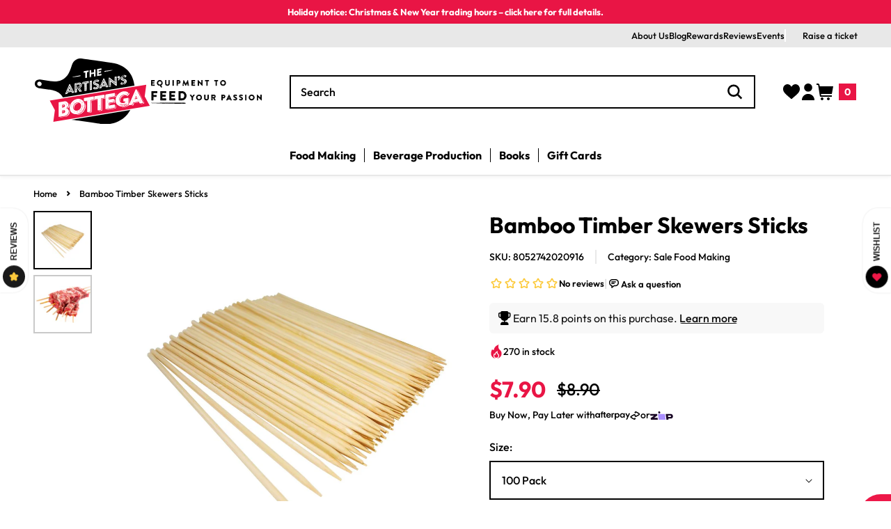

--- FILE ---
content_type: text/css
request_url: https://artisansbottega.com.au/cdn/shop/t/28/assets/custom.css?v=41902999013370211021764912784
body_size: 4357
content:
.product-form__buttons .shopify-payment-button{display:block!important}.icon-caret-bold{width:20px;height:20px}.facets__summary>div{display:flex;align-items:center;justify-content:space-between}.category-result{padding:4px 8px;font-size:14px;line-height:1.42857;font-weight:500;min-height:28px;text-overflow:ellipsis;white-space:nowrap;-webkit-line-clamp:1;-webkit-box-orient:vertical;overflow:hidden;max-width:100%}.category-result__search{display:none;padding-bottom:0!important}.category-result span{text-overflow:ellipsis;white-space:nowrap;-webkit-line-clamp:1;-webkit-box-orient:vertical;overflow:hidden}.facet-filters.sorting .facet-filters__label{font-size:16px;line-height:1.5;font-weight:500}.mobile-facets__open-label{color:rgba(var(--color-foreground),1)}@media screen and (max-width: 989px){.mobile-facets__inner .category-result{top:60px;width:calc(100% - 48px);margin:0 24px;justify-content:space-between}.mobile-facets__details{border-top:2px solid var(--greyscale-light-line)}.mobile-facets__details--sort{border-bottom:2px solid var(--greyscale-light-line)}}.buttons-atc{display:flex;align-items:flex-end}.buttons-atc .quick-add{width:calc(100% - 96px);text-overflow:ellipsis;overflow:hidden;white-space:nowrap;display:block}.template-search__results .buttons-atc .quick-add{width:calc(100% - 48px);text-overflow:ellipsis;overflow:hidden;white-space:nowrap;display:block}.coder-compare-checkbox,.button-wishlist{width:48px!important;height:48px!important;display:flex;align-items:center;justify-content:center;border:2px solid #000000;border-left:0;position:relative}.coder-compareder-compare.coder-compare-checkbox span,.template-search__results .buttons-atc .coder-compareder-compare{display:none!important}.coder-compareder-compare input{visibility:visible!important;width:48px!important;height:48px!important;margin:0!important;cursor:pointer!important;z-index:3!important}.coder-compareder-compare{background-image:url('data:image/svg+xml,<svg width="20" height="20" viewBox="0 0 20 20" fill="none" xmlns="http://www.w3.org/2000/svg"><g clip-path="url(%23clip0_1602_46297)"><path d="M16.7692 0.249167L10.8333 1.8325V0H9.16667V2.27667L3.1175 3.89L0 12.3517V12.9167C0 14.9842 1.6825 16.6667 3.75 16.6667C5.8175 16.6667 7.5 14.9842 7.5 12.9167V12.3517L4.8475 5.15333L9.16667 4.00167V18.3333H3.33333V20H16.6667V18.3333H10.8333V3.55667L14.9133 2.46917L12.5 9.01833V9.58333C12.5 11.6508 14.1825 13.3333 16.25 13.3333C18.3175 13.3333 20 11.6508 20 9.58333V9.01833L16.7692 0.249167ZM5.47167 11.6667H2.02833L3.75 6.99417L5.47167 11.6667ZM16.25 3.66083L17.9717 8.33333H14.5283L16.25 3.66083Z" fill="black"/></g><defs><clipPath id="clip0_1602_46297"><rect width="20" height="20" fill="white"/></clipPath></defs></svg>');background-position:center;background-repeat:no-repeat;background-size:20px;margin:0!important}.product .coder-compareder-compare{background-image:none!important}@media screen and (min-width: 1281px) and (max-width: 1399px){.grid--4-col--desktop-small .grid__item{width:calc(25% - var(--grid-desktop-horizontal-spacing) * 3 / 4)!important;max-width:calc(25% - var(--grid-desktop-horizontal-spacing) * 3 / 4)!important}}@media screen and (min-width: 1025px) and (max-width: 1280px){.grid--3-col--tablet-large .grid__item{width:calc(33.33% - var(--grid-desktop-horizontal-spacing) * 2 / 3)!important;max-width:calc(33.33% - var(--grid-desktop-horizontal-spacing) * 2 / 3)!important}}@media screen and (max-width: 1024px){.grid--2-col-tablet-down.grid--3-col--tablet-large .grid__item{width:calc(50% - var(--grid-desktop-horizontal-spacing) * 1 / 2)!important;max-width:calc(50% - var(--grid-desktop-horizontal-spacing) * 1 / 2)!important}}@media screen and (max-width: 749px){.buttons-atc .quick-add{width:calc(100% - 72px)}.buttons-atc .quick-add .button{font-size:14px;line-height:1.42857;letter-spacing:0;height:36px!important;min-height:36px!important;padding:8px 6px}.coder-compareder-compare input,.coder-compare-checkbox,.button-wishlist{width:36px!important;height:36px!important}}.button-wishlist .ssw-faveiticon{left:50%;transform:translate(-50%);right:unset}.ssw-icon-heart-o:before{font-weight:700!important}.faves-count{display:none!important}#ssw-avg-rate-profile-html{display:block!important}.cart-headings .countinue-button-heading{display:flex;align-items:center;gap:16px;text-decoration:none;border-bottom:2px solid var(--brand-red);font-weight:700;font-size:16px;line-height:1.5;color:rgba(var(--color-foreground),1);padding-bottom:8px;text-transform:capitalize}.cart-headings .cart__checkout-button{min-width:175px;justify-content:space-between}.cart-page .cart-items thead th{font-size:16px;line-height:1.5;font-weight:700;text-transform:capitalize;letter-spacing:0}.product-option{font-size:14px;line-height:1.42857;letter-spacing:0;font-weight:500}.cart-item__price .cart-item__discounted-prices .product-option{display:block;font-size:16px;line-height:1.5}.cart-item__price .cart-item__discounted-prices .cart-item__final-price,.wizz-discounted-item{color:var(--brand-red)!important;font-weight:700}.cart-item__price .cart-item__discounted-prices .cart-item__old-price{opacity:1}.cart-item__price .cart-item__discounted-prices .cart-item__old-price span.buckscc-money{color:rgba(var(--color-foreground),1)!important;font-weight:500}.cart-item__price .cart-item__discounted-prices{min-width:max-content}.cart-item__price>.product-option>.money{font-weight:500;font-size:16px;line-height:1.5}.wizz-wrapper{display:flex;flex-direction:column-reverse}.cart-item__totals .wizz-wrapper .price--end,body:not(.page-cart) .cart-drawer .wizz-original-price .wizz-wrapper .wizz-discounted-subtotal,body:not(.page-cart) .cart-drawer .wizz-discounted-item .wizz-wrapper .wizz-discounted-subtotal,body:not(.page-cart) .cart-item__price .cart-item__discounted-prices .cart-item__final-price .wizz-wrapper .wizz-discounted-subtotal,body:not(.page-cart) .cart-item__price .cart-item__old-price .wizz-wrapper .wizz-discounted-subtotal,body:not(.page-cart) .cart-item__price .product-option .wizz-wrapper .wizz-discounted-subtotal{display:none}body:not(.page-cart) .cart-drawer .wizz-discounted-item .wizz-wrapper .wizz-original-price,body:not(.page-cart) .cart-item__price .cart-item__discounted-prices .cart-item__final-price .wizz-wrapper .wizz-original-price,body:not(.page-cart) .cart-item__price .product-option .wizz-wrapper .wizz-original-price{text-decoration:none!important}.cart-item__totals .price--end{text-align:left}.cart-item__totals .wizz-wrapper .wizz-discounted-item{color:rgba(var(--color-foreground),1)!important}.cart-item__totals .money{font-weight:700}.cart-quantity .quantity__input{opacity:1;font-weight:500}.cart-page .cart-items td{vertical-align:middle;padding-bottom:2.4rem}@media screen and (max-width: 989px){.cart-headings{flex-direction:column;align-items:center}}.page-width.cart-page{max-width:1212px}.cart__footer .cart__checkout-button{justify-content:space-between}.cart__footer .totals__total{margin-top:0;font-size:24px;line-height:1.33333}.cart__footer .totals__total-value{font-size:24px;line-height:1.33333;font-weight:700}.cart__footer .totals{align-items:center;justify-content:space-between}.cart-item .quantity{width:120px}@media screen and (max-width: 749px){.cart-item .quantity{width:100px}}.freeship-progress-bar{padding:24px}.cart-page .freeship-progress-bar{max-width:660px;margin:0 auto}.cart-drawer .freeship-progress-bar{border-bottom:2px solid var(--greyscale-light-line)}.shipping-progress-bar{background-color:var(--greyscale-white);width:100%;height:12px;border:2px solid rgba(var(--color-foreground),1)}.shipping-progress-bar .shipping-status{background-color:var(--brand-red);display:block;height:100%}.freegift-heading{display:flex;justify-content:center;margin-bottom:8px}.freegift-heading>div{width:50%;text-align:center}.not-unlock-freegift .icon-checked,.unlocked-freegift .icon-gift{display:none}.freegift-text{text-transform:capitalize;font-size:13px;line-height:1.38462;font-weight:500}.freegift-icon>div{width:100%;line-height:0;margin-bottom:4px}.freegift-icon>div svg{width:24px;height:24px}.free-bar{text-align:center;font-size:13px;line-height:1.38462;font-weight:500;margin:8px 0 0}.wizz-discounted-subtotal{color:var(--brand-red)!important}@media screen and (max-width: 749px){.freeship-progress-bar{padding:16px 15px}}.nuo-fens-feeniksPopupCloseIcon,.nuo-fens-popup-mark{display:none!important}.nuo-fens-now-no-thanks{font-weight:500;color:rgba(var(--color-foreground),1)!important;text-transform:capitalize}.nuo-fens-feeniksItem .nuo-fens-prductDesc .nuo-fens-imgBox .nuo-fens-imgBoxInner img{height:128px!important}.nuo-fens-feeniksItem .nuo-fens-prductDesc .nuo-fens-imgBox .nuo-fens-imgBoxInner{width:128px!important;height:128px!important;min-width:128px!important}.nuo-fens-feeniksItem .nuo-fens-productPrice .nuo-fens-price{color:var(--brand-red)!important;font-weight:700!important;font-size:16px!important;line-height:1.5!important}.nuo-fens-feeniksItem .nuo-fens-productPrice .nuo-fens-compare{font-weight:500!important;font-size:16px!important;line-height:1.5!important}.nuo-fens-feeniksItem .nuo-fens-productAction .nuo-fens-atcButton button{background:var(--brand-red)!important;padding:12px 24px!important;font-size:16px!important;line-height:1.5!important;border-radius:0!important;font-weight:700!important;height:48px!important}.nuo-fens-feeniksItem .nuo-fens-infoBox .nuo-fens-productName .upsell-product-link{font-weight:700;font-size:16px;line-height:1.5}.popup_add_to_cart__text{text-transform:capitalize}.nuo-fens-feeniksItem .nuo-fens-productPrice{display:flex;flex-direction:row-reverse;align-items:flex-start;justify-content:flex-end;gap:8px;margin-top:24px!important}.nuo-fens-feeniksItem{margin-left:0!important;padding:24px!important}.nuo-fens-feeniksItem .nuo-fens-prductDesc .nuo-fens-imgBox{padding:0 2.4rem 0 0!important}.nuo-fens-atcButton{width:max-content!important}.nuo-fens-feeniksItemInner{padding:0!important}.nuo-fens-feeniksPopupHeader{background-color:var(--brand-red)!important;border-radius:0!important;padding:24px!important}.nuo-fens-feeniksPopupFooter{background-color:var(--greyscale-white)!important;border-radius:0!important;padding:24px!important}.nuo-fens-feeniksPopupFooter button.nuo-fens-checkout{margin:0 0 0 24px!important}.nuo-fens-feeniksPopupFooter button{border-radius:0!important;padding:16px 24px!important;min-width:200px!important;justify-content:space-between!important}.nuo-fens-feeniksPopupFooter .nuo-fens-button.nuo-fens-now-continue,.nuo-fens-feeniksPopupFooter .nuo-fens-button.nuo-fens-checkout{border:2px solid rgba(var(--color-foreground),1)!important;height:56px!important}.nuo-fens-feeniksPopupFooter .nuo-fens-button.nuo-fens-checkout{background-color:rgba(var(--color-foreground),1)!important}.nuo-fens-feeniksPopupHeader h2,.nuo-fens-feeniksPopupHeader h3{font-size:18px!important;line-height:1.44444!important}.nuo-fens-now-no-thanks{margin:0 20px 0 5px!important}.nuo-fens-feeniksPopupFooter button .nuo-fens-footer-text{font-size:16px!important;line-height:1.5!important;font-weight:700!important}.nuo-fens-feeniksPopupFooter button.nuo-fens-button.nuo-fens-now-continue:after{content:"";width:20px;height:20px;background-image:url('data:image/svg+xml,<svg width="20" height="20" viewBox="0 0 20 20" fill="none" xmlns="http://www.w3.org/2000/svg"><path d="M7 16L13 10L7 4" stroke="%23000000" stroke-width="3"/></svg>')}.nuo-fens-feeniksPopupFooter button.nuo-fens-button.nuo-fens-checkout:after{content:"";width:20px;height:20px;background-image:url('data:image/svg+xml,<svg width="20" height="20" viewBox="0 0 20 20" fill="none" xmlns="http://www.w3.org/2000/svg"><path d="M7 16L13 10L7 4" stroke="%23ffffff" stroke-width="3"/></svg>')}.nuo-fens-feeniksPopupFooter button svg{display:none}.nuo-fens-productQuantity{display:none}@media only screen and (max-width: 600px){.nuo-fens-nuo-fens-feeniksPopupMain{padding:0 15px!important}.nuo-fens-prductDesc{flex-direction:column;position:relative}.nuo-fens-feeniksItem .nuo-fens-prductDesc .nuo-fens-imgBox{position:absolute!important;left:0;top:0;padding:0!important}.nuo-fens-feeniksItem .nuo-fens-prductDesc .nuo-fens-imgBox .nuo-fens-imgBoxInner{width:96px!important;height:96px!important;max-width:96px!important;min-width:96px!important;margin:0!important}.nuo-fens-feeniksItem .nuo-fens-prductDesc .nuo-fens-imgBox .nuo-fens-imgBoxInner img{height:96px!important}.nuo-fens-feeniksItem .nuo-fens-infoBox{padding:0!important;gap:16px!important}.namePriceWrap{padding-left:120px!important;min-height:96px}.nuo-fens-feeniksItem .nuo-fens-productPrice{margin-top:16px!important}.nuo-fens-feeniksItem .nuo-fens-atcButton{width:100%!important}.nuo-fens-feeniksPopupFooter .nuo-fens-button.nuo-fens-now-continue,.nuo-fens-feeniksPopupFooter .nuo-fens-button.nuo-fens-checkout,.nuo-fens-feeniksPopupFooter button{min-width:calc(50% - 8px)!important;width:calc(50% - 8px)!important}.nuo-fens-feeniksPopupFooter .nuo-fens-button.nuo-fens-checkout{margin:0!important;min-width:unset!important}.nuo-fens-feeniksPopupFooter{gap:16px!important;padding:16px!important}.nuo-fens-feeniksPopupFooter button.nuo-fens-checkout{margin:0!important}.nuo-fens-feeniksItem{padding:16px!important}.nuo-fens-feeniksPopupHeader h2,.nuo-fens-feeniksPopupHeader h3{font-size:16px!important;line-height:1.5!important}.nuo-fens-feeniksItem .nuo-fens-productAction .nuo-fens-atcButton button{justify-content:flex-start!important}}@media screen and (max-width: 380px){.nuo-fens-feeniksPopupFooter button{padding:16px!important}}.border-page-width span{display:block!important;height:2px;background-color:var(--greyscale-light-line);width:100%}.facets__price .field--input{position:relative}.facets__price .field--input .field-currency{position:absolute;bottom:12px;left:12px;z-index:1}@media screen and (max-width: 989px){.facets__price .field--input .field-currency{font-size:16px}}.facets__price .field--input .field__input{padding-left:20px;padding-right:10px}.field--input .field__input::placeholder{opacity:1}.facets-vertical .facets__price .field--input .field:last-of-type{margin-left:0}.facets-vertical .facets__price .field--input:last-of-type{margin-left:8px}.facets-vertical .facets__price .field--input>label{font-size:14px;line-height:1.42857;font-weight:500;margin-bottom:4px;display:block}.facets-vertical .facets__price .field--input .field:after{box-shadow:0 0 0 var(--inputs-border-width) var(--greyscale-light-line)}.account-container{display:flex;flex-direction:row}.account-container .account-sidebar{width:300px;padding-right:48px}.account-container .account-main-content{width:calc(100% - 300px);position:relative}.customer ul.side-bar-list{margin-top:24px;padding-left:0}.customer .account-main-content h2{font-weight:700;line-height:1.33333;font-size:24px}.side-bar-list li{list-style:none;font-weight:700;border-bottom:1px solid var(--greyscale-light-line);padding:16px 0}.side-bar-list li:first-child{border-top:1px solid var(--greyscale-light-line)}.customer ul.side-bar-list li a{text-decoration:none;display:flex;align-items:center}.customer__subtitle{text-transform:uppercase;font-weight:800;font-size:14px;line-height:1.42857;margin:0 0 8px}.customer .account-main-content .customer__name{text-transform:capitalize;font-weight:700;font-size:32px;line-height:1.25;margin:0 0 8px}.customer__link{font-size:14px;line-height:1.42857;font-weight:700;text-transform:capitalize}.account-address-default{margin-top:48px;padding:24px;border:2px solid var(--greyscale-light-line)}.customer .account-main-content .account-address-default h2{margin-bottom:24px}.customer .account-main-content .account-address-default p{font-weight:500}.customer .account-main-content .account-address-default a{font-weight:700;font-size:14px;line-height:1.42857}.menu-dropdown-content{display:none}.menu-dropdown-content.open{display:block}.dropdown-menu{position:relative}.arrow-svg{position:absolute;top:16px;right:16px}.arrow-svg svg{transform:rotate(180deg);transition:transform .3s ease}.dropdown-menu.open .arrow-svg svg{transform:unset}.customer .label-menu{padding:12px 16px;border:2px solid var(--greyscale-light-line)}.customer .label-menu a{display:flex;align-items:center;max-width:max-content;font-size:16px;line-height:1.5;font-weight:700}.customer .label-menu a.disabled{pointer-events:none;text-decoration:none}.customer .dropdown-menu{display:block;margin-top:16px}.customer .dropdown-menu ul{margin:0;padding:0}.customer .dropdown-menu ul li{list-style:none;padding:12px 16px;border:2px solid var(--greyscale-light-line);border-top:0}.customer .dropdown-menu ul li a{display:flex;align-items:center;text-decoration:none;font-size:16px;line-height:1.5;font-weight:700}.customer ul li:hover a{color:var(--brand-red)}.customer ul.menu-dropdown-content li.current{display:none}.account-container .account-main-content .button-add-primary{position:absolute;top:0;right:0;width:max-content;margin:0;text-transform:capitalize}.button-add-primary svg{transform:rotate(90deg)}@media screen and (max-width: 1100px){.account-container .account-sidebar{width:200px}.account-container .account-main-content{width:calc(100% - 200px)}}@media screen and (max-width: 989px){.sidebar-container{display:flex;flex-direction:row;justify-content:space-between;align-items:flex-end}.customer__name,:is(.account,.order) h2.customer__name{margin-bottom:0}.customer__name{font-size:24px;line-height:1.33333}.customer__subtitle{font-size:12px;line-height:1.33333;margin:0 0 4px}.customer .account-main-content h2{font-size:20px;line-height:1.4}.account-container{flex-direction:column}.account-container .account-sidebar{width:100%;padding-right:0;padding-bottom:24px}.account-container .account-main-content{width:100%}.account-address-default{margin-top:0;padding:24px 0 0}.customer .account-main-content .account-address-default h2{margin-bottom:16px}.account-address-default{border:0}}.customer.addresses ul.addressed-list li{border:2px solid var(--greyscale-light-line);padding:24px;text-align:left}.customer.addresses ul.addressed-list{display:flex;flex-direction:row;flex-wrap:wrap;justify-content:space-between}.customer.addresses ul.addressed-list li{width:calc(50% - 12px)}.customer.addresses .account-main-content .customer__name{margin-bottom:0}.account-main-content.account-addresses .account-title{min-height:56px;display:flex;align-items:center}.customer.addresses button svg{transform:rotate(90deg)}.customer.addresses li>button{margin:24px 24px 0 0;padding:0;border-bottom:2px solid var(--brand-red);min-height:34px}.addresses form button+button{border-bottom:2px solid var(--brand-red)}.add-addresses-form{border:2px solid var(--greyscale-light-line);padding:48px;margin-top:24px}.small-container{max-width:660px;margin:0 auto}.checkbox-set-default label{font-size:14px;font-weight:500;line-height:1.42857}.customer .btn-action button{width:max-content;text-transform:capitalize}.customer .btn-action button+button{min-height:34px;padding:0}.customer input[type=checkbox]{width:20px;height:20px;margin-top:0;margin-bottom:0}.checkbox-set-default{margin-top:2.4rem;display:flex;align-items:center}.addressed-list li{position:relative}.addressed-list .default-tag{position:absolute;top:24px;right:24px;z-index:1;display:flex;align-items:center}.addressed-list .default-tag span{background-color:var(--greyscale-dark);color:var(--greyscale-white);font-size:14px;font-weight:800;line-height:1.14286;text-transform:uppercase;padding:2px 4px}.addressed-list .default-tag svg{color:var(--greyscale-dark);height:20px;width:4px}.edit-address-form{margin-top:24px}.edit-address-form h2{text-transform:capitalize}@media screen and (max-width: 989px){.customer.addresses ul.addressed-list{flex-direction:column;margin:8px 0 0}.customer.addresses ul.addressed-list li{width:100%;margin-top:16px}.account-container .account-main-content .button-add-primary{position:relative;width:100%}.add-addresses-form{padding:24px 16px}.customer.addresses .account-main-content .customer__name{font-size:24px;line-height:1.33333}.account-main-content.account-addresses .account-title{min-height:unset;margin-bottom:24px}.customer .btn-action{text-align:center}.customer .btn-action button{width:100%}.addresses form button:first-of-type{margin-right:0}.customer .btn-action button+button{width:max-content;margin-bottom:0}}.customer.account-main:not(.account-only-order) .item-account a,.customer.account-only-order .item-orders a,.customer.addresses .item-addresses a,.customer.order .item-orders a{color:var(--brand-red)}.customer.account-only-order .account-address-default{display:none}.return-orders{font-size:14px;line-height:1.42857;font-weight:700}.order-title{margin-bottom:16px}:is(.account,.order) p.order-note{font-size:14px;line-height:1.42857;font-weight:500;margin-bottom:8px}table.order-details{margin-top:16px}.customer.order tbody td:first-of-type{font-weight:700}.order-info-bottom{display:flex;gap:48px;margin-top:24px}.order-info-bottom>div{border:2px solid var(--greyscale-light-line);width:calc(50% - 24px);padding:24px}:is(.account,.order) .order-info-bottom p{margin-bottom:0}:is(.account,.order) .order-info-bottom>div>p.order-fulfillment,:is(.account,.order) .order-info-bottom>div>p.order-payment{margin-bottom:16px}:is(.account,.order) .order-info-bottom h2{margin-bottom:24px}@media screen and (max-width: 989px){.order-info-bottom{flex-direction:column;gap:24px}.order-info-bottom>div{border:0;width:100%;padding:0}:is(.account,.order) .order-info-bottom h2{margin-bottom:16px}}.contact .field:before,.contact .field:after{display:none}.contact .field{flex-direction:column}.contact .field input{flex-grow:1;text-align:left;padding:1.2rem 1.6rem;margin:0;transition:box-shadow var(--duration-short) ease;line-height:1.5;border:2px solid var(--greyscale-strong-line, #C9C9C9);background:var(--greyscale-White, #FFF);height:4.6rem;font-family:var(--font-body-family)}.contact .field input::placeholder,.contact .field textarea::placeholder{display:none;color:transparent}.contact .field textarea{transition:box-shadow var(--duration-short) ease;border:2px solid var(--greyscale-strong-line, #C9C9C9);background:var(--greyscale-White, #FFF);padding:1.2rem 1.6rem;letter-spacing:0;font-size:14px;line-height:1.5;height:92px;font-family:var(--font-body-family)}.contact select{cursor:pointer;line-height:1.5;padding:0 calc(var(--inputs-border-width) + 3rem) 0 2rem;margin:var(--inputs-border-width);min-height:calc(var(--inputs-border-width)* 2);height:4.2rem;width:100%;border:0;-webkit-appearance:none;-moz-appearance:none}.contact select+svg{height:2.4rem;pointer-events:none;position:absolute;top:calc(50% - .2rem);right:calc(var(--inputs-border-width) + 1.5rem)}.contact select::-ms-expand{display:none}.contact label{font-size:1.4rem;line-height:1.42857;font-weight:500;margin-bottom:.8rem;pointer-events:none;transition:top var(--duration-short) ease,font-size var(--duration-short) ease;color:rgba(var(--color-foreground),1);letter-spacing:normal}.contact .field input:hover,.contact .field textarea:hover{border-color:var(--brand-red, #E91545)}.contact .field input:focus,.contact .field input:focus-visible,.contact .field textarea:focus,.contact .field textarea:focus-visible{border-color:var(--greyscale-dark, #000000)}.contact .field:after,.contact .select:after,.contact .localization-form__select:after{box-shadow:0 0 0 var(--inputs-border-width) var(--greyscale-strong-line, #C9C9C9)}.click-collect-btn{margin-bottom:16px}.click-collect-btn a{width:100%;justify-content:space-between}.image-mega-menu{max-width:100%}.childlink-image .mega-menu__childlink__item{border-bottom:0}.product__info-container .offer-options-list .offer-option p{font-size:16px;line-height:24px;font-weight:500}.product__info-container .offer-options-list [type=radio]+label:after,.product__info-container .offer-options-list [type=radio]+label:before{border-radius:0;border:2px solid var(--greyscale-strong-line)}.product__info-container button.offer-option-btn{font-size:16px;line-height:24px;margin-bottom:0;border-radius:0;min-height:56px;text-transform:capitalize;text-align:left;display:flex;align-items:center;justify-content:space-between}.product__info-container button.offer-option-btn:after{content:"";display:block;width:2.4rem;height:2.4rem;background-image:url('data:image/svg+xml,<svg width="20" height="20" viewBox="0 0 20 20" fill="none" xmlns="http://www.w3.org/2000/svg"><path d="M7 16L13 10L7 4" stroke="white" stroke-width="3"/></svg>');background-position:center;background-size:contain}.product__info-container .offer-options-list div.offer-option-item{margin-bottom:16px}.product__info-container .offer-options-list [type=radio]:checked+label:after{background-color:var(--greyscale-light-background, #F1F1F1);opacity:1}@media screen and (max-width: 1024px){.product__info-container .offer-options-list .offer-option p{font-size:14px;line-height:22px}.product__info-container .offer-options-list .offer-option_txt{align-items:center}}.wizz-widget{grid-area:wizz-widget;padding:0!important}.wizz_widget_footer .wizz_trademark_section{display:none}.product-form .product-form__buttons{grid-template-areas:"quantity quantity" "addtocart payment" "wizz-widget wizz-widget"}.product-form__buttons .wizz_volume_discount_main{border:2px solid var(--greyscale-dark)!important;border-radius:0!important}.product-form__buttons .wizz-radio [type=radio]+label{border:2px solid var(--greyscale-dark)!important}.product-form__buttons .wizz-widget .wizz_submit_btn,.product-form__buttons .wizz-radio [type=radio]:checked+label span.radio_check,.product-form__buttons .wizz_radio_check{background-color:var(--greyscale-dark)!important}.wizz-widget .wizz-most-popular-img #wizz-label{border-top-left-radius:0!important;border-top-right-radius:0!important;border-bottom-right-radius:10px!important}.wizz_volume_discount_main_inner{height:56px}.product-form__buttons .wizz-widget .wizz_submit_btn{font-family:var(--gw_main_ft_family, inherit)!important;font-size:1.6rem!important;line-height:1.5!important;font-weight:700;gap:0;padding:0 1rem;white-space:nowrap;height:56px;border-radius:0}@media screen and (min-width: 1400px){.product-form .product-form__buttons{grid-template-columns:12rem 1fr 1fr;grid-template-areas:"quantity addtocart payment" "wizz-widget wizz-widget wizz-widget"}}@media screen and (max-width: 480px){.product-form__buttons .wizz_volume_discount_main{padding-right:5px}}#omnisend-forms-container #omnisend-form-652c92f50599bc1958aebd75 .omnisend-reset-652c92f50599bc1958aebd75{z-index:20000001}@media screen and (max-width: 540px){.ssw-reward-tab.ssw-reward-tab-right .ssw-reward-tab-closed{left:0;right:auto;bottom:34.5%;padding:7px;border-radius:50%}.ssw-reward-tab.ssw-reward-tab-right .ssw-reward-tab-closed .ssw-reward-tab-title{margin-right:0;display:none;vertical-align:middle}.ssw-reward-tab.ssw-reward-tab-right .ssw-reward-tab-closed .ssw-reward-tab-ico{margin-left:0;width:30px;height:30px}.Avada-Faqs_Button.left:not(.admin){left:5px!important;bottom:25%!important}.Avada-Faqs_Button .Avada-Launcher__ButtonCustom{width:35px!important;min-width:35px!important;height:35px!important}.Avada-Faqs_Button .Avada-Launcher__ButtonCustom svg{width:35px!important;height:35px!important}#ui8k0407hv11715853931072>iframe:first-child,#pd0rtfga73cg1715855362451>iframe:first-child{top:71%!important;right:auto!important;bottom:auto!important;left:5px!important;min-height:40px!important;min-width:40px!important;max-height:40px!important;max-width:40px!important;width:40px!important;height:40px!important}.tawk-min-container .tawk-button-circle.tawk-button-large{width:40px!important;height:40px!important}.tawk-min-container .tawk-button-circle.tawk-button-large svg{width:25px}}
/*# sourceMappingURL=/cdn/shop/t/28/assets/custom.css.map?v=41902999013370211021764912784 */


--- FILE ---
content_type: text/css
request_url: https://artisansbottega.com.au/cdn/shop/t/28/assets/component-predictive-search.css?v=113307359211557730131764912777
body_size: 243
content:
.predictive-search{display:none;position:absolute;top:calc(100% - .2rem);left:0;border-width:var(--popup-border-width);border-style:solid;border-color:rgba(var(--color-foreground),var(--popup-border-opacity));background-color:rgb(var(--color-background));z-index:3;border-bottom-right-radius:var(--popup-corner-radius);border-bottom-left-radius:var(--popup-corner-radius);box-shadow:var(--popup-shadow-horizontal-offset) var(--popup-shadow-vertical-offset) var(--popup-shadow-blur-radius) rgba(var(--color-shadow),var(--popup-shadow-opacity));overflow-y:auto;-webkit-overflow-scrolling:touch}.predictive-search--search-template{z-index:2;width:calc(100% + .2rem)}@media screen and (max-width: 749px){.predictive-search--header{right:0;left:0}.predictive-search__results-groups-wrapper:not(.predictive-search__results-groups-wrapper--no-suggestions){gap:2rem}}@media screen and (min-width: 750px){.header predictive-search{position:relative}}predictive-search[open] .predictive-search,predictive-search[loading] .predictive-search{display:block}.predictive-search__result-group{display:flex;flex-direction:column;gap:1.6rem;margin-top:2.4rem}.predictive-search__result-group:first-child{margin-top:0}.predictive-search__result-group:first-child .predictive-search__pages-wrapper{display:none}@media screen and (min-width: 750px){.predictive-search__results-groups-wrapper--no-products .predictive-search__result-group:nth-child(2),.predictive-search__result-group:last-child .predictive-search__pages-wrapper{display:none}.predictive-search__result-group:first-child .predictive-search__pages-wrapper{display:initial}.predictive-search__results-groups-wrapper--no-products .predictive-search__result-group:first-child,.predictive-search__result-group:only-child{flex-grow:1}}.predictive-search__heading{line-height:1.14286;margin:0}predictive-search .spinner{width:1.5rem;height:1.5rem;line-height:0}predictive-search:not([loading]) .predictive-search__loading-state,predictive-search:not([loading]) .predictive-search-status__loading{display:none}predictive-search[loading] .predictive-search__loading-state{display:flex;justify-content:center;padding:1rem}predictive-search[loading] .predictive-search__search-for-button{display:none}predictive-search[loading] .predictive-search__results-groups-wrapper~.predictive-search__loading-state{display:none}predictive-search[loading] .predictive-search__results-groups-wrapper~.predictive-search__search-for-button{display:initial}.predictive-search__list-item[aria-selected=true]>*,.predictive-search__list-item:hover>*,.predictive-search__item:hover,.predictive-search__item[aria-selected=true]{color:rgba(var(--color-foreground),1)}button.predictive-search__item:hover{color:rgb(var(--color-background))}.predictive-search__list-item[aria-selected=true] .predictive-search__item-heading,.predictive-search__list-item:hover .predictive-search__item-heading{text-decoration:underline;text-underline-offset:.3rem}.predictive-search__item{display:flex;text-align:left;text-decoration:none;width:100%}.predictive-search__item--link-with-thumbnail{display:grid;grid-template-columns:9.6rem 1fr;grid-column-gap:1.6rem;grid-template-areas:"product-image product-content"}.predictive-search__item-content{grid-area:product-content;display:flex;flex-direction:column;justify-content:flex-start}.predictive-search__item-content--centered{justify-content:center}.predictive-search__item-vendor{font-size:.9rem}.predictive-search__item-heading{margin:0}.predictive-search__item-query-result *:not(mark){font-weight:bolder}.predictive-search__item-query-result mark{color:rgba(var(--color-foreground),1)}.predictive-search__item-query-result mark{background-color:transparent}.predictive-search__item .price{color:rgba(var(--color-foreground),.7);font-size:1.2rem}.predictive-search__item-vendor+.predictive-search__item-heading,.predictive-search .price{margin-top:.8rem}.predictive-search__item--term{justify-content:space-between;align-items:center;padding:1.6rem 2.4rem;margin-top:2.4rem;word-break:break-all;background-color:rgba(var(--color-foreground),1);color:rgb(var(--color-background))}.predictive-search__item--term .icon-arrow{width:calc(var(--font-heading-scale) * 1.4rem);height:calc(var(--font-heading-scale) * 1.4rem);flex-shrink:0;margin-left:calc(var(--font-heading-scale) * 2rem);color:rgb(var(--color-link))}.predictive-search__image{grid-area:product-image;object-fit:contain;font-family:"object-fit: contain"}.predictive-search{padding:2.4rem 1.6rem 1.6rem}.predictive-search__results-list{display:flex;flex-direction:column;gap:1.6rem}#predictive-search-results-queries-list.predictive-search__results-list{gap:.8rem}.predictive-search__list-item .price--on-sale .price-item--regular{font-weight:500}.predictive-search__list-item .price{line-height:1.5}.predictive-search{width:100%}.predictive-search__item--link-with-thumbnail .predictive-search__image-placeholder{width:7.2rem;height:7.2rem}.predictive-search__image-placeholder svg{width:100%;height:100%}@media screen and (min-width: 1400px){.predictive-search{width:48rem}}@media screen and (min-width: 750px){.predictive-search{padding:2.4rem;min-width:48rem}.predictive-search__item-content{justify-content:center}.predictive-search__item--link-with-thumbnail .predictive-search__image-placeholder{width:9.6rem;height:9.6rem}}@media screen and (max-width: 749px){.predictive-search__item--link-with-thumbnail{grid-template-columns:7.2rem 1fr}.predictive-search__item--link-with-thumbnail .predictive-search__image{width:100%;height:100%}}
/*# sourceMappingURL=/cdn/shop/t/28/assets/component-predictive-search.css.map?v=113307359211557730131764912777 */


--- FILE ---
content_type: text/css
request_url: https://artisansbottega.com.au/cdn/shop/t/28/assets/click-and-collect.css?v=171867089505318738231764912762
body_size: 250
content:
#cnc-container .button,#cnc-results-container .button,#cnc-product-container .button,#cnc-product-results-container .button,#cnc-container #cnc-results,#cnc-results-container #cnc-results,#cnc-product-container #cnc-results,#cnc-product-results-container #cnc-results,#cnc-container #cnc-message,#cnc-results-container #cnc-message,#cnc-product-container #cnc-message,#cnc-product-results-container #cnc-message{margin-bottom:20px}#cnc-container .button,#cnc-results-container .button,#cnc-product-container .button,#cnc-product-results-container .button{margin-top:10px;padding-left:5px;padding-right:5px;min-width:30rem;width:100%}#cnc-container label[for=cnc-store-radio],#cnc-results-container label[for=cnc-store-radio],#cnc-product-container label[for=cnc-store-radio],#cnc-product-results-container label[for=cnc-store-radio]{margin-left:10px}#cnc-container{display:flex}#cnc-container label.button{display:flex;flex-direction:column;min-width:100px}#cnc-container .button i,#cnc-results-container .button i,#cnc-product-container .button i,#cnc-product-results-container .button i{font-size:15px;margin-bottom:0}#cnc-container table,#cnc-results-container table,#cnc-product-container table,#cnc-product-results-container table{margin-top:10px;margin-bottom:0}#cnc-container th,#cnc-results-container th,#cnc-product-container th,#cnc-product-results-container th,#cnc-container td,#cnc-results-container td,#cnc-product-container td,#cnc-product-results-container td{border-color:gray;padding:10px}#cnc-container th,#cnc-results-container th,#cnc-product-container th,#cnc-product-results-container th{background-color:#f5f5f5}#cnc-container td,#cnc-results-container td,#cnc-product-container td,#cnc-product-results-container td{background-color:#fff}#cnc-container th:first-child,#cnc-results-container th:first-child,#cnc-product-container th:first-child,#cnc-product-results-container th:first-child,#cnc-container td:first-child,#cnc-results-container td:first-child,#cnc-product-container td:first-child,#cnc-product-results-container td:first-child{width:50%}#cnc-container th:nth-child(2),#cnc-results-container th:nth-child(2),#cnc-product-container th:nth-child(2),#cnc-product-results-container th:nth-child(2),#cnc-container th:nth-child(3),#cnc-results-container th:nth-child(3),#cnc-product-container th:nth-child(3),#cnc-product-results-container th:nth-child(3),#cnc-container td:nth-child(2),#cnc-results-container td:nth-child(2),#cnc-product-container td:nth-child(2),#cnc-product-results-container td:nth-child(2),#cnc-container td:nth-child(3),#cnc-results-container td:nth-child(3),#cnc-product-container td:nth-child(3),#cnc-product-results-container td:nth-child(3){text-align:center;width:25%}#cnc-container .strike,#cnc-results-container .strike,#cnc-product-container .strike,#cnc-product-results-container .strike{text-decoration:line-through}#cnc-container .cnc-availability-table i,#cnc-results-container .cnc-availability-table i,#cnc-product-container .cnc-availability-table i,#cnc-product-results-container .cnc-availability-table i{font-size:20px}#cnc-container .cnc-heading-available,#cnc-results-container .cnc-heading-available,#cnc-product-container .cnc-heading-available,#cnc-product-results-container .cnc-heading-available,#cnc-container .cnc-heading-unavailable,#cnc-results-container .cnc-heading-unavailable,#cnc-product-container .cnc-heading-unavailable,#cnc-product-results-container .cnc-heading-unavailable{color:#fff;font-weight:700;text-align:center;text-transform:uppercase}#cnc-container .cnc-heading-available,#cnc-results-container .cnc-heading-available,#cnc-product-container .cnc-heading-available,#cnc-product-results-container .cnc-heading-available{background-color:var(--greyscale-dark)}#cnc-container .cnc-heading-unavailable,#cnc-results-container .cnc-heading-unavailable,#cnc-product-container .cnc-heading-unavailable,#cnc-product-results-container .cnc-heading-unavailable{background-color:var(--brand-red)}#cnc-container .cnc-positive-text,#cnc-results-container .cnc-positive-text,#cnc-product-container .cnc-positive-text,#cnc-product-results-container .cnc-positive-text,#cnc-container .cnc-positive-text p,#cnc-results-container .cnc-positive-text p,#cnc-product-container .cnc-positive-text p,#cnc-product-results-container .cnc-positive-text p{color:var(--greyscale-dark)}#cnc-container .cnc-negative-text,#cnc-results-container .cnc-negative-text,#cnc-product-container .cnc-negative-text,#cnc-product-results-container .cnc-negative-text,#cnc-container .cnc-positive-text p,#cnc-results-container .cnc-positive-text p,#cnc-product-container .cnc-positive-text p,#cnc-product-results-container .cnc-positive-text p{color:var(--brand-red)}#cnc-home-radio,#cnc-store-radio{position:fixed;opacity:0}#cnc-results ul{padding:0}#cnc-outlets{text-align:left}#cnc-outlets li{list-style:none;border:1px solid grey;margin-top:-1px;position:relative}#cnc-outlets li a{color:#000}#cnc-outlets .cnc-outlet{position:absolute;top:14px;left:5px}#cnc-outlets .cnc-outlet-label{display:inline-table;margin:0;width:100%;padding:10px}#cnc-outlets label.cnc-outlet-label{padding:10px 10px 10px 35px}#cnc-outlets input:checked+label{background-color:#d3d3d3}#cnc-outlets .cnc-product-outlet-label .cnc-store-details{margin-bottom:10px}#cnc-map{height:500px;margin-bottom:20px}.cnc-address-search{margin-bottom:20px}.cnc-address-search-input{border:1px solid gray;vertical-align:middle;width:85%;padding:0 10px!important}.cnc-address-search-button{font-size:20px;vertical-align:middle;height:45px;width:44px}.cnc-address-search-label{position:absolute;top:-9999px;left:-9999px;opacity:0}@media screen and (max-width: 750px){#cnc-container .cnc-availability-table,#cnc-results-container .cnc-availability-table,#cnc-product-container .cnc-availability-table,#cnc-product-results-container .cnc-availability-table,#cnc-container .cnc-store-details,#cnc-results-container .cnc-store-details,#cnc-product-container .cnc-store-details,#cnc-product-results-container .cnc-store-details{float:left;vertical-align:top;margin:0}#cnc-container .cnc-availability-table,#cnc-results-container .cnc-availability-table,#cnc-product-container .cnc-availability-table,#cnc-product-results-container .cnc-availability-table{width:60%}#cnc-container .cnc-store-details,#cnc-results-container .cnc-store-details,#cnc-product-container .cnc-store-details,#cnc-product-results-container .cnc-store-details{padding-right:20px;width:40%}#cnc-outlets .cnc-product-outlet-label .cnc-store-details{float:none;display:inline-block;width:60%;vertical-align:middle;margin-bottom:0}#cnc-outlets .cnc-product-outlet-label .cnc-heading-availability{display:inline-block;width:40%;vertical-align:middle}}#cnc-container label.button{flex-direction:row;align-items:center;gap:16px}#cnc-container label.button br{display:none}.product-form #cnc-container .button{border:2px solid #000000;margin:0}p#cnc-info,#cnc-results-container,#cnc-message p{margin-top:0}
/*# sourceMappingURL=/cdn/shop/t/28/assets/click-and-collect.css.map?v=171867089505318738231764912762 */


--- FILE ---
content_type: text/css
request_url: https://artisansbottega.com.au/cdn/shop/t/28/assets/component-totals.css?v=29777677216497933961764912781
body_size: -458
content:
.totals{display:flex;justify-content:center;align-items:flex-start}.totals>*{font-size:1.6rem;margin:0}.totals>h2{font-size:calc(var(--font-heading-scale) * 1.6rem)}.totals *{line-height:1}.totals>*+*{margin-left:2rem}.totals__total{margin-top:.5rem}.totals__total-value{font-size:1.8rem}.cart__ctas+.totals{margin-top:2rem}@media all and (min-width: 750px){.totals{justify-content:flex-start}}
/*# sourceMappingURL=/cdn/shop/t/28/assets/component-totals.css.map?v=29777677216497933961764912781 */


--- FILE ---
content_type: text/css
request_url: https://artisansbottega.com.au/cdn/shop/t/28/assets/component-accordion.css?v=26127552561354612701764912764
body_size: -362
content:
.accordion summary{display:flex;position:relative;line-height:1;padding:2.4rem 0}.accordion .summary__title{display:flex;flex:1;justify-content:space-between;gap:1.6rem}.accordion .summary__title+.icon-caret{height:calc(var(--font-heading-scale) * .6rem)}.accordion+.accordion{margin-top:0;border-top:none}.accordion{margin-top:2.4rem;margin-bottom:0;border-top:.2rem solid rgba(var(--color-separator-line),1);border-bottom:.2rem solid rgba(var(--color-separator-line),1)}.accordion__title{display:inline-block;max-width:calc(100% - 3.6rem);min-height:1.6rem;margin:0;word-break:break-word}.accordion .icon-accordion{align-self:center;fill:rgb(var(--color-foreground));height:calc(var(--font-heading-scale) * 2rem);margin-right:calc(var(--font-heading-scale) * 1rem);width:calc(var(--font-heading-scale) * 2rem)}.accordion details[open]>summary .icon-caret{transform:rotate(180deg)}.accordion__content{margin-bottom:1.5rem;word-break:break-word;overflow-x:auto;padding:0 .6rem}.accordion__content img{max-width:100%}.accordion details:is([open]) svg{transform:rotate(-180deg)}
/*# sourceMappingURL=/cdn/shop/t/28/assets/component-accordion.css.map?v=26127552561354612701764912764 */


--- FILE ---
content_type: text/css
request_url: https://artisansbottega.com.au/cdn/shop/t/28/assets/quick-add.css?v=127026790937707428571764912807
body_size: 874
content:
.quick-add{position:relative;grid-row-start:4;z-index:1}.card--card .quick-add{margin:0 1.3rem 1rem}.quick-add-modal{box-sizing:border-box;opacity:0;position:fixed;visibility:hidden;z-index:-1;margin:0 auto;top:0;left:0;width:100%;background:rgba(var(--color-foreground),.2);height:100%}.quick-add-modal[open]{opacity:1;visibility:visible;z-index:101}.quick-add-modal .scroll-trigger.scroll-trigger{animation:none;opacity:1}.quick-add-modal__content{--modal-height-offset: 3.2rem;position:absolute;top:0;left:50%;transform:translate(-50%);margin:var(--modal-height-offset) auto;width:100%;background-color:rgb(var(--color-background));overflow-x:hidden;max-width:var(--page-width);width:calc(100% - 3rem);max-width:900px;max-height:calc((100vh - (var(--modal-height-offset)) * 2))}.quick-add-modal__content.global-settings-popup{border-width:0}.quick-add-modal__content .product__sku{max-width:130px;word-break:break-all}@media screen and (min-width: 990px){.quick-add-modal__content{width:100%;max-width:900px}}.quick-add-modal__content img{max-width:100%}.quick-add-modal__content-info{--modal-padding: 2.5rem;padding-right:4.4rem;display:flex;overflow-y:auto;padding:2.8rem 4.8rem;height:100%}@media screen and (max-width: 989px){.quick-add-modal__content-info{padding:2.4rem}}.quick-add-modal__content-info>*{height:auto;margin:0 auto;max-width:100%;width:100%}@media screen and (max-width: 749px){quick-add-modal .slider .product__media-item.grid__item{margin-left:1.5rem;margin-right:1.5rem}.quick-add-modal__content{bottom:var(--modal-height-offset);width:calc(100% - 1.4rem)}.quick-add-modal__content-info>*{max-height:100%}quick-add-modal .product--mobile-columns .product__media-item{width:calc(100% - 3rem - var(--grid-mobile-horizontal-spacing))}}.quick-add-modal__toggle{background-color:rgb(var(--color-background));border:0;border-radius:0;color:rgba(var(--color-foreground),1);display:flex;align-items:center;justify-content:center;cursor:pointer;padding:0;z-index:5;width:2rem;position:fixed;top:1.5rem;right:1.5rem}.quick-add-modal__toggle:hover{color:rgba(var(--color-foreground),.75)}.quick-add-modal__toggle .icon{height:auto;margin:0;width:2.2rem}quick-add-modal .product:not(.featured-product) .product__view-details{display:flex;align-items:center}quick-add-modal .product:not(.featured-product) .product__view-details:hover{text-decoration:none}quick-add-modal .quick-add-hidden,quick-add-modal .product__modal-opener:not(.product__modal-opener--image){display:none!important}quick-add-modal .slider.slider--mobile{overflow:visible}quick-add-modal .product__column-sticky .product__media-list{margin-bottom:0}quick-add-modal .product__media-list .deferred-media{display:block;width:100%}quick-add-modal .product__column-sticky{top:0;position:relative}@media screen and (min-width: 750px){quick-add-modal .product:not(.product--no-media) .product__media-wrapper{max-width:47%;width:calc(47% - var(--grid-desktop-horizontal-spacing) / 2)}quick-add-modal .product:not(.product--no-media) .product__info-wrapper{padding-left:4rem;max-width:53%;width:calc(53% - var(--grid-desktop-horizontal-spacing) / 2)}quick-add-modal .product--columns .product__media-item:not(.product__media-item--single):not(:only-child){max-width:100%;width:100%}quick-add-modal .thumbnail-slider .thumbnail-list.slider--tablet-up{display:none}}quick-add-modal .page-width{padding:0}quick-add-modal .product__title>h1{display:none}quick-add-modal .product__title>a{display:block;text-decoration:none}quick-add-modal .product__title>a:hover{color:rgb(var(--color-foreground));text-decoration:underline;text-underline-offset:.2rem;text-decoration-thickness:.3rem}quick-add-modal .product-form__buttons{max-width:initial;display:flex;flex-wrap:wrap}.quick-add__submit{padding:.8rem;min-width:100%;box-sizing:border-box;min-height:4.8rem}quick-add-modal .product-media-container.constrain-height{--viewport-offset: calc((var(--modal-height-offset) + var(--modal-padding) + var(--popup-border-width)) * 2)}@media screen and (min-width: 750px){quick-add-modal .product-media-container.constrain-height{--constrained-min-height: 400px}}quick-add-modal .product__title .h2{font-size:24px;line-height:32px;font-weight:700;text-transform:capitalize}quick-add-modal .product__info-container p.product__text{display:none}quick-add-modal .product.grid{column-gap:0;row-gap:0}quick-add-modal .product-form__quantity{width:100%}quick-add-modal .product__quantity-n-buy{flex-wrap:wrap}quick-add-modal .product-form__quantity .quantity{width:100%}.quick-add-modal .product-form__buttons .product-form__submit,.quick-add-modal .product-form__buttons .shopify-payment-button{width:calc(50% - 8px)}@media screen and (min-width: 750px) and (max-width: 989px){.quick-add-modal .product-form__buttons .product-form__submit,.quick-add-modal .product-form__buttons .shopify-payment-button{width:100%}}@media screen and (max-width: 749px){.quick-add-modal .product-form__buttons .product-form__submit{padding-left:10px;padding-right:10px;justify-content:center}.quick-add-modal .product-form__buttons .product-form__submit,.quick-add-modal .product-form__buttons .shopify-payment-button{height:56px}}.quick-add-modal .more-details span{width:max-content;border-bottom:2px solid var(--brand-red);display:block;padding-bottom:8px}.quick-add-modal .more-details span a{font-size:16px;line-height:1.5;font-weight:700;text-transform:capitalize}.quick-add-modal .more-details span svg{margin-left:16px}.quick-add-modal .product media-gallery{display:flex;flex-direction:column-reverse}.quick-add-modal .gallery-thumbnail .swiper-thumbnail{position:relative}.quick-add-modal .swiper-thumbnail .swiper-slide{width:84px}.quick-add-modal .gallery-thumbnail .swiper-button-prev{top:50%;left:0;right:unset;transform:translateY(-50%) rotate(-90deg);bottom:unset}.quick-add-modal .gallery-thumbnail .swiper-button-next{top:50%;right:0;left:unset;transform:translateY(-50%) rotate(-90deg);bottom:unset}@media screen and (min-width: 750px) and (max-width: 989px){.quick-add-modal .gallery-thumbnail{order:unset}}@media screen and (max-width: 749px){.quick-add-modal .product .product__media-wrapper media-gallery{max-width:100%;width:100%;margin:0 auto}.quick-add-modal .swiper-pagination-bullets.swiper-pagination-horizontal{bottom:0}.quick-add-modal .swiper-main .swiper-pagination{padding:3px 8px;background:transparent}.quick-add-modal .swiper-pagination-bullet{opacity:.5}.quick-add-modal .swiper-pagination-bullet.swiper-pagination-bullet-active{opacity:1}.swiper-pagination-horizontal.swiper-pagination-bullets .swiper-pagination-bullet{margin:0 6px}.quick-add-modal .product__info-wrapper{padding-top:24px}}
/*# sourceMappingURL=/cdn/shop/t/28/assets/quick-add.css.map?v=127026790937707428571764912807 */


--- FILE ---
content_type: text/css
request_url: https://artisansbottega.com.au/cdn/shop/t/28/assets/component-list-payment.css?v=480318257014255671764912771
body_size: -422
content:
.list-payment {
  display: flex;
  flex-wrap: wrap;
  justify-content: flex-start;
  align-items: center;
  margin: 0;
  padding: 0;
  column-gap: 2.4rem;
  row-gap: 1.2rem;
}

@media screen and (min-width: 990px) {
  .list-payment {
    justify-content: flex-end;
    padding-top: 0;
  }
}

.list-payment__item {
  align-items: center;
  display: flex;
}

@media screen and (max-width: 749px) {
  .list-payment {
    justify-content: space-between;
    column-gap: 0.8rem;
    row-gap: 0.8rem;
  }
}

--- FILE ---
content_type: text/css
request_url: https://artisansbottega.com.au/cdn/shop/t/28/assets/component-search.css?v=69004844766365160681764912780
body_size: -549
content:
.search__input.field__input{padding-right:9.8rem}.search__button{padding-right:1.6rem;padding-left:1.6rem;right:var(--inputs-border-width);top:var(--inputs-border-width)}.reset__button{right:5.4rem;top:var(--inputs-border-width)}.search__button:focus-visible,.reset__button:focus-visible{background-color:rgb(var(--color-background));z-index:4}.search__button:focus,.reset__button:focus{background-color:rgb(var(--color-background));z-index:4}.search__button:not(:focus-visible):not(.focused),.reset__button:not(:focus-visible):not(.focused){box-shadow:inherit;background-color:inherit}.search__button:hover .icon,.reset__button:hover .icon{transform:scale(1.07)}.search__button .icon{height:2.2rem;width:2.2rem}.reset__button .icon.icon-close{height:2rem;width:2rem}input::-webkit-search-decoration{-webkit-appearance:none}.template-search__results{position:relative}.reset__button:not(.hidden){right:1.8rem}.reset__button:not(.hidden)~.search__button{right:3.8rem}
/*# sourceMappingURL=/cdn/shop/t/28/assets/component-search.css.map?v=69004844766365160681764912780 */


--- FILE ---
content_type: text/css
request_url: https://artisansbottega.com.au/cdn/shop/t/28/assets/component-menu-drawer.css?v=53820890996642543721764912774
body_size: 718
content:
.header__icon--menu{position:initial}.js menu-drawer>details>summary:before,.js menu-drawer>details[open]:not(.menu-opening)>summary:before{content:"";position:absolute;cursor:default;width:100%;height:calc(100vh - 100%);height:calc(var(--viewport-height, 100vh) - (var(--header-bottom-position, 100%)));top:100%;left:0;background:rgba(var(--color-foreground),.5);opacity:0;visibility:hidden;z-index:2;transition:opacity 0s,visibility 0s}menu-drawer>details[open]>summary:before{visibility:visible;opacity:1;transition:opacity var(--duration-default) ease,visibility var(--duration-default) ease}.menu-drawer{position:fixed;transform:translate(-100%);visibility:hidden;z-index:1000000001;left:0;top:100%;width:100%;max-width:34.5rem;padding:0;background-color:rgb(var(--color-background));overflow-x:hidden;filter:drop-shadow(var(--drawer-shadow-horizontal-offset) var(--drawer-shadow-vertical-offset) var(--drawer-shadow-blur-radius) rgba(var(--color-shadow),var(--drawer-shadow-opacity)))}.js .menu-drawer{top:0;height:100vh;overflow-y:hidden}.js details[open]>.menu-drawer,.js details[open]>.menu-drawer__submenu{transition:transform var(--duration-default) ease,visibility var(--duration-default) ease}.no-js details[open]>.menu-drawer,.js details[open].menu-opening>.menu-drawer,details[open].menu-opening>.menu-drawer__submenu{transform:translate(0);visibility:visible}.js .menu-drawer__navigation .submenu-open{visibility:hidden}@media screen and (min-width: 750px){.no-js .menu-drawer{height:auto}}.menu-drawer__inner-container{position:relative;height:100%}.menu-drawer__navigation-container{display:grid;grid-template-rows:1fr auto;align-content:space-between;overflow-y:auto;height:100%}.menu-drawer__inner-submenu{height:100%;overflow-x:hidden;overflow-y:auto}.no-js .menu-drawer__navigation{padding:0}.no-js .menu-drawer__navigation>ul>li{border-bottom:.1rem solid rgba(var(--color-foreground),.04)}.no-js .menu-drawer__submenu ul>li{border-top:.1rem solid rgba(var(--color-foreground),.04)}.menu-drawer__menu-item{padding:1.2rem 2.4rem;text-decoration:none}.menu-drawer__menu-item--summary{text-decoration:none}.no-js .menu-drawer__menu-item{font-size:1.6rem}.no-js .menu-drawer__submenu .menu-drawer__menu-item{padding:1.2rem 5.2rem 1.2rem 6rem}.no-js .menu-drawer__submenu .menu-drawer__submenu .menu-drawer__menu-item{padding-left:9rem}.no-js .menu-drawer__menu-item .icon-caret{right:3rem}.menu-drawer__menu-item--active:hover{background-color:rgba(var(--color-foreground),.08)}.js .menu-drawer__menu-item .icon-caret,.no-js .menu-drawer .icon-arrow{display:none}.menu-drawer__menu-item>.icon-arrow{position:absolute;right:3rem;top:50%;transform:translateY(-50%)}.js .menu-drawer__submenu{position:absolute;top:0;width:100%;bottom:0;left:0;background-color:rgb(var(--color-background));z-index:1;transform:translate(100%);visibility:hidden}.js .menu-drawer__submenu .menu-drawer__submenu{overflow-y:auto}.menu-drawer__close-button{display:flex;align-items:center;padding:1.2rem}.menu-drawer__close-button .icon-close{width:2rem;height:2rem}.no-js .menu-drawer__close-button{display:none}.menu-drawer__close-button .icon-arrow{transform:rotate(180deg);margin-right:1rem}.menu-drawer__utility-links{display:flex;justify-content:space-between;align-items:center;padding:2.4rem;border-top:.2rem solid var(--greyscale-light-line, #E8E8E8)}.header--has-social .menu-drawer__utility-links{padding:2.4rem}@media screen and (max-width: 749px){.header--has-account:where(:not(.header--has-social):not(.header--has-localizations)) .menu-drawer__utility-links{padding:2rem 3rem}}@media screen and (max-width: 989px){.header--has-localizations:where(:not(.header--has-social)) .menu-drawer__utility-links{padding:2rem 3rem}}.menu-drawer__account{display:inline-flex;align-items:center;text-decoration:none;padding:1rem 0;font-size:1.4rem;color:rgb(var(--color-foreground));margin-bottom:0}.menu-drawer__utility-links:has(.menu-drawer__localization) .menu-drawer__account{margin:0}.menu-drawer__account .icon-account{height:2rem;width:2rem;margin-right:1rem}.menu-drawer__account:hover .icon-account{transform:scale(1.07)}.menu-drawer .list-social{justify-content:flex-start;margin-left:-1.25rem}.menu-drawer .list-social:empty{display:none}.menu-drawer .list-social__link{padding:1.1rem}.menu-drawer__navigation--header{padding:1.6rem 2.4rem;border-bottom:.2rem solid var(--greyscale-light-line, #E8E8E8);position:relative}.menu-drawer__navigation--header h3{margin:0}.menu-drawer__navigation--header .menu-drawer__close-button{position:absolute;top:50%;right:1.2rem;transform:translateY(-50%);cursor:pointer}.menu-drawer__menu--main .menu-drawer__menu-item{padding:2.4rem;border-bottom:.2rem solid var(--greyscale-light-line, #E8E8E8)}.menu-drawer__navigation .menu-drawer__menu--submenu{padding:1.2rem 0}.menu-drawer-submenu__close-button{display:flex;justify-content:space-between;align-items:center;width:100%;padding:1.6rem 2.4rem;text-decoration:none;font-size:2rem;line-height:1.4;border-bottom:.2rem solid var(--greyscale-light-line)}.menu-drawer-submenu__close-button:hover{color:rgba(var(--color-foreground),1)}.menu-drawer__utility-links .buckscc-currency-box{margin:0!important}.menu-drawer__utility-links .hxoSelectTheme.hxo-mobile_relative{margin-left:0!important}.menu-drawer__utility-links .hxoSelectTheme .buckscc-select{height:20px!important}.menu-drawer__utility-links .sticky-nav__icon .icon{margin:0;width:2.4rem;height:auto}.menu-drawr__showall{margin:2.4rem}.menu-drawr__showall .button{width:100%}.menu-drawer__list{padding:0;list-style:none}.menu-drawr__childlink .menu-drawer__childlink--item{padding:2.4rem 1.5rem;border-bottom:.2rem solid var(--greyscale-light-line);display:flex;flex-direction:column;row-gap:1.6rem}.menu-drawr__childlink .menu-drawer__childlink--item a{text-decoration:none}.menu-drawr__childlink .menu-drawer__childlink--item a:hover{text-decoration:underline;color:rgba(var(--color-link-when-hover),1)}.menu-drawer__grandchildlink .menu-drawer__link{padding:.6rem 0;display:inline-block}
/*# sourceMappingURL=/cdn/shop/t/28/assets/component-menu-drawer.css.map?v=53820890996642543721764912774 */


--- FILE ---
content_type: text/javascript
request_url: https://artisansbottega.com.au/cdn/shop/t/28/assets/related-product-slide.js?v=45531927391149513801764912811
body_size: -389
content:
class RelateProductSlide extends HTMLElement{constructor(){super(),this.Slide=this.querySelector(".js-related-product-slide"),this.swiperRelateProductSlide=new Swiper(this.Slide,{loop:!0,pagination:{el:".related-products__pagination",type:"progressbar",clickable:!0},navigation:{nextEl:".related-products__button-next",prevEl:".related-products__button-prev"},loop:!1,slidesPerView:2,centeredSlides:!1,spaceBetween:15,breakpoints:{990:{slidesPerView:4,spaceBetween:24},1140:{slidesPerView:6,spaceBetween:24}}})}}customElements.define("related-product-slide",RelateProductSlide);
//# sourceMappingURL=/cdn/shop/t/28/assets/related-product-slide.js.map?v=45531927391149513801764912811


--- FILE ---
content_type: text/javascript
request_url: https://artisansbottega.com.au/cdn/shop/t/28/assets/product-modal.js?v=7805413407070282721764912805
body_size: -649
content:
customElements.get("product-modal")||customElements.define("product-modal",class extends ModalDialog{constructor(){super()}hide(){super.hide()}show(opener){super.show(opener),this.showActiveMedia(opener)}showActiveMedia(e){let mediaId=e.dataset.mediaId,gallery=document.querySelector("media-gallery"),indexSlide=Number(gallery.querySelector(`button[data-media-id="${mediaId}"]`).dataset.mediaIndex);gallery.swiperSlideTo(indexSlide-1)}});
//# sourceMappingURL=/cdn/shop/t/28/assets/product-modal.js.map?v=7805413407070282721764912805


--- FILE ---
content_type: text/javascript
request_url: https://artisansbottega.com.au/cdn/shop/t/28/assets/media-gallery.js?v=168544828255572484511764912793
body_size: -391
content:
customElements.get("media-gallery")||customElements.define("media-gallery",class extends HTMLElement{constructor(){super();const parentCloset=this.closest("quick-add-modal");let optionsThumbnail={};this.dataset.type=="main"?optionsThumbnail={slidesPerView:4,spaceBetween:8,direction:parentCloset?"horizontal":"vertical",watchOverflow:!0,mousewheel:!0,breakpoints:{990:{slidesPerView:"auto"}},navigation:{nextEl:this.querySelector(".swiper-thumbnail .swiper-button-next"),prevEl:this.querySelector(".swiper-thumbnail .swiper-button-prev")},on:{resize:()=>{this.swiperThumbs.changeDirection(this.getDirection())}}}:this.dataset.type=="modal"&&(optionsThumbnail={slidesPerView:"auto",spaceBetween:8,watchOverflow:!0,centerInsufficientSlides:!0}),this.swiperThumbs=new Swiper(this.querySelector(".swiper-thumbnail"),optionsThumbnail),this.swiperMain=new Swiper(this.querySelector(".swiper-main"),{slidesPerView:1,thumbs:{swiper:this.swiperThumbs},pagination:{el:this.querySelector(".swiper-pagination")},navigation:{nextEl:this.querySelector(".swiper-main ~ .swiper-button-next"),prevEl:this.querySelector(".swiper-main ~ .swiper-button-prev")}})}swiperSlideTo(index){this.swiperMain.slideTo(index)}getDirection(){return this.closest("quick-add-modal")||window.innerWidth<990?"horizontal":"vertical"}});
//# sourceMappingURL=/cdn/shop/t/28/assets/media-gallery.js.map?v=168544828255572484511764912793


--- FILE ---
content_type: text/javascript
request_url: https://artisansbottega.com.au/cdn/shop/t/28/assets/click-and-collect-es6.js?v=109625168187150326221764912761
body_size: 4383
content:
class ClickAndCollect{constructor(settings){this.settings=settings,this.element=document.getElementById("cnc-container"),this.resultsContainer=document.getElementById("cnc-results-container"),this.mapContainer=document.getElementById("cnc-map-container"),this.messages={},this.mapFocus=null,this.settings.enableMap&&window.mapIsReady&&this.mapReady()}addMessage(name,value,isError){if(!this.messages[name]){var message=new Message(value,isError);this.messages[name]=message,this.resultsContainer.appendChild(message.getElement())}}removeMessage(name){this.messages[name]&&(this.messages[name].getElement().outerHTML="",delete this.messages[name])}clearErrors(){for(let[name,message]of Object.entries(this.messages))message.isError&&this.removeMessage(name)}addAddressSearch(){this.search=new AddressSearch(this),this.mapContainer.appendChild(this.search.getElement())}addMap(){this.gmap=new GMap(this),this.mapContainer.appendChild(this.gmap.getElement()),this.gmap.initMap()}mapReady(){this.addAddressSearch(),this.addMap()}searchAddress(address){var geocoder=new google.maps.Geocoder,parent=this;address="Postcode "+address+" Australia",geocoder.geocode({address},function(results,status){status==google.maps.GeocoderStatus.OK?(parent.removeMessage("addressNotFound"),parent.mapFocus=results[0].geometry.location,parent.results.setLocation(parent.mapFocus.lat(),parent.mapFocus.lng()),parent.results.update(),parent.gmap.show()):(parent.results.setLocation(null,null),parent.addMessage("addressNotFound",address+" not found.",!0))})}updateMap(){this.gmap.searchLocationsNear(this.mapFocus,this.results.getAllOutlets())}}class ClickAndCollectCart extends ClickAndCollect{constructor(settings){super(settings),this.mode=null,this.modeButtons={},this.outletContactFields={},this.addModeButtons(["home","store"]),this.addOutletContactFields(["address1","address2","address3","suburb","state","postcode","phone","email"]),this.addOutletNameField(),this.addOutletNumberField(),this.addResults(),this.addCartUpdateListener(),this.setMode("home"),this.updateCollectionAbility(),this.settings.enableMap||this.results.update()}addModeButtons(values){for(var value of values){var button=new ModeButton(this,value);this.modeButtons[value]=button,this.element.appendChild(button.getElement()),this.element.appendChild(button.getLabel())}var modeInput=document.createElement("input");modeInput.id="cnc-mode-input",modeInput.type="hidden",modeInput.name="attributes[cnc-fulfilment-method]",modeInput.value="home",modeInput.setAttribute("form","cart"),this.element.appendChild(modeInput),this.modeInput=modeInput}addOutletContactFields(fieldNames){for(var fieldName of fieldNames){var field=new OutletContactField(fieldName);this.outletContactFields[fieldName]=field,this.element.appendChild(field.getElement())}}addOutletNumberField(){var field=new OutletContactField("number","cnc-outlet","attributes[cnc-outlet]");this.outletNumberField=field,this.element.appendChild(field.getElement())}addOutletNameField(){var field=new OutletContactField("name","cnc-store-name","attributes[cnc-store-name]");this.outletNameField=field,this.element.appendChild(field.getElement())}addResults(){this.results=new CartResults(this,this.settings.apiPrefix,this.settings.subdomain),this.resultsContainer.appendChild(this.results.getElement())}getMode(){return this.mode}setMode(mode){if(mode!==this.mode){this.clearErrors(),this.mode=mode,this.modeInput.value=mode;for(let[key,modeButton]of Object.entries(this.modeButtons))modeButton.getValue()===mode&&modeButton.select(),modeButton.updateDisplay();if(this.mode==="home"){this.mapContainer&&(this.mapContainer.style.display="none"),this.results.hide(),this.results.selectNone();for(let[key,contactField]of Object.entries(this.outletContactFields))contactField.clear();this.outletNameField.clear(),this.addMessage("home","You will be able to select a home delivery method in the checkout.",!1)}else this.mode==="store"&&(this.mapContainer&&(this.mapContainer.style.display="none"),this.results.show(),this.removeMessage("home"),this.results.selectFirst(),this.updateContactFields());this.updateCheckoutButton()}}updateCollectionAbility(){this.results.doOutletsExist()||this.settings.enableMap?(this.modeButtons.store.show(),this.removeMessage("noLocations")):(this.setMode("home"),this.modeButtons.store.hide(),this.addMessage("noLocations","No locations available for store pickup.",!0))}updateContactFields(){var selectedOutlet=this.results.getSelectedOutlet();if(selectedOutlet){for(let[key,contactField]of Object.entries(this.outletContactFields))contactField.setValue(selectedOutlet.getContact()[key]);this.outletNameField.setValue(selectedOutlet.getName()),this.outletNumberField.setValue(selectedOutlet.getExternalId())}}updateCheckoutButton(){var checkoutButton=document.querySelector('button[name="checkout"]')||document.querySelector('input[name="checkout"]');checkoutButton&&(this.checkoutButton=checkoutButton,this.mode==="store"&&!this.results.areOutletsAvailable()?(checkoutButton.disabled=!0,this.results.isLoaded()&&(this.settings.enableMap&&this.results.count()<1?(this.removeMessage("pleaseUpdateCart"),this.addMessage("pleaseSearchAgain","Sorry, no pickup locations are available in this area. Please search again or choose Home Delivery.",!0)):(this.removeMessage("pleaseSearchAgain"),this.addMessage("pleaseUpdateCart","Sorry, no pickup locations are available for all items in your cart. Please remove items from your cart or choose Home Delivery.",!0)))):(checkoutButton.disabled=!1,this.removeMessage("pleaseUpdateCart"),this.removeMessage("pleaseSearchAgain")))}addCartUpdateListener(){var parent=this,cartTable=document.querySelector("cart-items");cartTable&&cartTable.addEventListener("DOMSubtreeModified",event=>{parent.results.isLoaded()&&parent.results.update()})}}class ClickAndCollectProduct extends ClickAndCollect{constructor(settings,initialVariantId){super(settings),this.initialVariantId=initialVariantId,this.addCheckStockButton(),this.addResults(),this.addVariantEventListener(),this.mapContainer&&(this.mapContainer.style.display="none")}addCheckStockButton(){var checkStockButton=new CheckStockButton(this);this.element.appendChild(checkStockButton.getElement())}addResults(){var results=new ProductResults(this,this.settings.apiPrefix,this.settings.subdomain,this.initialVariantId);this.results=results,this.resultsContainer.appendChild(this.results.getElement())}addVariantEventListener(){var form=document.querySelector("variant-radios");form&&form.addEventListener("click",event=>{this.results.isLoaded()&&(this.results.unload(),this.clearErrors(),this.settings.enableMap&&(this.mapContainer&&(this.mapContainer.style.display="none"),this.gmap.hide()))})}reveal(){this.settings.enableMap?this.mapContainer&&(this.mapContainer.style.display="none"):this.results.fetch()}resultsLoaded(){this.settings.enableMap&&this.results.count()<1?this.addMessage("pleaseSearchAgain","Sorry, no pickup locations are available in this area.",!0):this.removeMessage("pleaseSearchAgain")}}class Renderable{getElement(){return this.element}show(){this.element.style.display="",this.label&&(this.label.style.display="")}hide(){this.element.style.display="none",this.label&&(this.label.style.display="none")}}class AddressSearch extends Renderable{constructor(cnc){super(),this.cnc=cnc,this.createElement()}createElement(){this.element=document.createElement("div"),this.element.classList.add("cnc-address-search"),this.element.id="cnc-address-search",this.label=document.createElement("p"),this.label.innerHTML="Search for a location to pick up your order:",this.element.appendChild(this.label),this.input=document.createElement("input"),this.input.type="text",this.input.id="cnc-address-search-input",this.input.classList.add("field__input"),this.input.classList.add("cnc-address-search-input"),this.element.appendChild(this.input),this.button=document.createElement("button"),this.button.type="button",this.button.classList.add("cnc-address-search-button"),this.button.innerHTML='<i class="fas fa-search"></i><span class="cnc-address-search-label">Search</span>',this.element.appendChild(this.button),this.button.addEventListener("click",event=>{this.cnc.searchAddress(this.input.value)});var parent=this;this.input.addEventListener("keyup",function(event){if(event.keyCode===13)return event.preventDefault(),parent.button.click(),!1}),this.input.addEventListener("keydown",function(event){if(event.keyCode===13)return event.preventDefault(),!1})}}class GMap extends Renderable{constructor(cnc){super(),this.cnc=cnc,this.gmap,this.markers=[],this.infoWindow,this.locationSelect,this.mapInitialised=!1,this.createElement()}createElement(){this.element=document.createElement("div"),this.element.id="cnc-map",this.hide()}initMap(){var sydney={lat:-33.863276,lng:151.107977};this.gmap=new google.maps.Map(this.element,{center:sydney,zoom:11,zoomControl:!0,mapTypeId:"roadmap"}),this.infoWindow=new google.maps.InfoWindow,this.mapInitialised=!0}clearLocations(){this.infoWindow.close();for(var i=0;i<this.markers.length;i++)this.markers[i].setMap(null);this.markers.length=0}searchLocationsNear(center,outlets){this.clearLocations();var bounds=new google.maps.LatLngBounds;for(let[name,outlet]of Object.entries(outlets)){var bounds=new google.maps.LatLngBounds,address=outlet.getAddressHtml(),distance=0,latlng=new google.maps.LatLng(parseFloat(outlet.getContact().latitude),parseFloat(outlet.getContact().longitude));this.createMarker(latlng,name,address,outlet.data.distance),bounds.extend(latlng)}if(outlets.length>=1){this.gmap.fitBounds(bounds);var zoom=this.gmap.getZoom();this.gmap.setZoom(zoom>10?10:zoom)}else this.gmap.setCenter(center)}createMarker(latlng,name,address,distance){var html=`<b>${name}</b><br>`;distance&&(html+=distance+"km<br>"),html+=address;var marker=new google.maps.Marker({map:this.gmap,position:latlng}),parent=this;google.maps.event.addListener(marker,"click",function(){parent.infoWindow.setContent(html),parent.infoWindow.open(parent.gmap,marker)}),this.markers.push(marker)}}class ModeButton extends Renderable{constructor(cnc,value){super(),this.cnc=cnc,this.value=value,this.createElement(),this.createLabel(),this.element.addEventListener("change",event=>{this.cnc.setMode(this.element.value)}),this.updateDisplay()}select(){this.element.checked||(this.element.checked=!0)}updateDisplay(){this.element.checked?this.label.classList.add("button--secondary"):this.label.classList.remove("button--secondary")}createElement(){this.element=document.createElement("input"),this.element.id=`cnc-${this.value}-radio`,this.element.type="radio",this.element.value=this.value,this.element.name="cnc-mode-radio"}createLabel(){this.label=document.createElement("label"),this.label.setAttribute("for",`cnc-${this.value}-radio`),this.label.classList.add("button"),this.value==="home"?this.label.innerHTML='<i class="fas fa-globe-americas"></i><br>Home Delivery':this.value==="store"&&(this.label.style.display="none",this.label.innerHTML='<i class="fas fa-store"></i><br>Store Pickup')}getLabel(){return this.label}getValue(){return this.element.value}}class CheckStockButton extends Renderable{constructor(cncProduct){super(),this.cncProduct=cncProduct,this.createElement(),this.element.addEventListener("click",event=>{var addToCartButton=document.querySelector('form[action="/cart/add"] button[type="submit"]');addToCartButton&&addToCartButton.disabled?this.cncProduct.addMessage("productUnavailable","Product variant is unavailable.",!0):(this.cncProduct.removeMessage("productUnavailable"),this.cncProduct.reveal())})}createElement(){this.element=document.createElement("button"),this.element.innerHTML="Check stock in store",this.element.classList.add("button")}}class Outlet extends Renderable{constructor(cnc,data,cartItems){super(),this.cnc=cnc,this.data=data,this.createAvailabilityTable(cartItems),this.createElement(),this.createLabel(),this.element.addEventListener("change",event=>{cnc.updateContactFields()})}getAvailability(){return this.availabilityTable&&this.availabilityTable.isOutletAvailable()}getAvailabilityTable(){return this.availabilityTable}createAvailabilityTable(cartItems){this.availabilityTable=new AvailabilityTable(cartItems,this.data.stock,!0,this.cnc.settings.showQuantity)}isSelected(){return this.element.checked}select(){this.element.checked=!0}deselect(){this.element.checked=!1}getContact(){return this.data.contact}getName(){return this.data.name}getExternalId(){return this.data.external_id}createElement(){this.element=document.createElement("input"),this.element.id=`cnc-outlet-${this.data.external_id}`,this.element.type="radio",this.element.name="cnc-outlet-element",this.element.value=this.data.external_id,this.element.disabled=!this.getAvailability(),this.element.classList.add("cnc-outlet")}createLabel(){this.label=document.createElement("label"),this.label.setAttribute("for",`cnc-outlet-${this.data.external_id}`),this.label.classList.add("cnc-outlet-label");var storeDetails=document.createElement("div");storeDetails.classList.add("cnc-store-details"),storeDetails.insertAdjacentHTML("beforeend",`<strong>${this.data.name}</strong><br>`),this.data.distance&&storeDetails.insertAdjacentHTML("beforeend",this.data.distance+"km<br>"),storeDetails.insertAdjacentHTML("beforeend",this.getAddressHtml()),this.label.appendChild(storeDetails),this.label.appendChild(this.getAvailabilityTable().getElement())}getAddressHtml(){var address=document.createElement("span");address.id=`cnc-outlet-${this.data.external_id}-address`;var innerHtml="";return this.data.contact.address1&&(innerHtml+=this.data.contact.address1+"<br>"),this.data.contact.address2&&(innerHtml+=this.data.contact.address2+"<br>"),this.data.contact.address3&&(innerHtml+=this.data.contact.address3+"<br>"),this.data.contact.suburb&&(innerHtml+=this.data.contact.suburb+" "),this.data.contact.state&&(innerHtml+=this.data.contact.state+" "),this.data.contact.postcode&&(innerHtml+=this.data.contact.postcode),innerHtml+="<br>",this.data.contact.phone&&(innerHtml+=`Phone: <a href="tel:${this.data.contact.phone}">${this.data.contact.phone}</a><br>`),this.data.contact.email&&(innerHtml+=`Email: <a href="mailto:${this.data.contact.email}">${this.data.contact.email}</a>`),innerHtml}getLabel(){return this.label}}class ProductOutlet extends Outlet{constructor(cnc,data,cartItems){super(cnc,data,cartItems)}createAvailabilityTable(cartItems){this.availabilityTable=new AvailabilityTable(cartItems,this.data.stock,!1,this.cnc.settings.showQuantity)}createElement(){this.element=document.createElement("div"),this.element.classList.add("cnc-outlet")}createLabel(){this.label=document.createElement("div"),this.label.classList.add("cnc-outlet-label"),this.label.classList.add("cnc-product-outlet-label");var storeDetails=document.createElement("div");storeDetails.classList.add("cnc-store-details"),storeDetails.insertAdjacentHTML("beforeend",`<strong>${this.data.name}</strong><br>`),storeDetails.insertAdjacentHTML("beforeend",this.getAddressHtml()),this.label.appendChild(storeDetails),this.label.appendChild(this.getAvailabilityTable().getElement())}}class AvailabilityTable extends Renderable{constructor(cartItems,stockLevels,showTable,showQuantity){super(),this.products=[],this.showTable=showTable,this.showQuantity=showQuantity,this.updateProducts(cartItems,stockLevels),this.createElement()}updateProducts(cartItems,stockLevels){if(cartItems&&cartItems.length)for(let cartItem of cartItems){var product=Object.assign({},cartItem);product.outletStock=stockLevels[cartItem.variant_id],this.products.push(product)}else for(let[variantId,stockLevel]of Object.entries(stockLevels)){var product={variant_id:variantId,outletStock:stockLevel,quantity:1};this.products.push(product)}}isOutletAvailable(){for(let product of this.products)if(!this.isProductAvailable(product))return!1;return!0}isProductAvailable(product){return product.outletStock>=product.quantity}createElement(){this.showTable?this.createTableElement():this.createTextElement()}createTableElement(){if(this.element=document.createElement("table"),this.element.classList.add("cnc-availability-table"),this.isOutletAvailable())var headingHtml='<tr><th colspan="3" class="cnc-heading-available">All items available</th></tr>';else var headingHtml='<tr><th colspan="3" class="cnc-heading-unavailable">Some items are not available</th></tr>';var head=document.createElement("thead");head.insertAdjacentHTML("beforeend",headingHtml),head.insertAdjacentHTML("beforeend","<tr><th>Product</th><th>Qty</th><th>Available</th></tr>"),this.element.appendChild(head);var body=document.createElement("tbody");for(let product of this.products){if(this.isProductAvailable(product))var productTitle=product.title;else if(product.outletStock>0)var productTitle=`<span class="strike">${product.title}</span> <span class="cnc-negative-text">(Insufficient stock)</span>`;else var productTitle=`<span class="strike">${product.title}</span> <span class="cnc-negative-text">(Out of stock)</span>`;if(this.showQuantity)var productAvailable=this.isProductAvailable(product)?`<span class="cnc-positive-text"><strong>${product.outletStock}</strong></span>`:`<span class="cnc-negative-text"><strong>${product.outletStock}</strong></span>`;else var productAvailable=this.isProductAvailable(product)?'<i class="fas fa-check-circle cnc-positive-text"></i>':'<i class="fas fa-times-circle cnc-negative-text"></i>';body.insertAdjacentHTML("beforeend",`<tr><td>${productTitle}</td><td>${product.quantity}</td><td>${productAvailable}</td></tr>`)}this.element.appendChild(body)}createTextElement(){this.element=document.createElement("p"),this.element.classList.add("cnc-heading-availability"),this.isOutletAvailable()?(this.showQuantity&&this.products.length===1?this.element.innerHTML=`${this.products[0].outletStock} available`:this.element.innerHTML="In stock",this.element.classList.add("cnc-heading-available")):(this.element.innerHTML="Out of stock",this.element.classList.add("cnc-heading-unavailable"))}}class OutletContactField extends Renderable{constructor(name,id,elementName){super(),this.name=name,this.createElement(id,elementName)}createElement(id,elementName){this.element=document.createElement("input"),this.element.type="hidden",this.element.classList.add("cnc-contact"),this.element.id=id||`cnc-contact-${this.name}`,this.element.name=elementName||`attributes[cnc-store-${this.name}]`,this.element.value="",this.element.setAttribute("form","cart")}getElement(){return this.element}clear(){this.element.value=""}setValue(value){this.element.value=value}}class Message extends Renderable{constructor(value,isError){super(),this.createElement(),this.setValue(value),this.setIsError(isError)}createElement(){this.element=document.createElement("div"),this.element.id="cnc-message",this.paragraph=document.createElement("p"),this.element.appendChild(this.paragraph)}getValue(){return this.value}setValue(value){this.value=value,this.paragraph.innerHTML=value}clear(){this.setValue("")}setIsError(bool){this.isError=bool,this.isError?this.element.classList.add("cnc-negative-text"):this.element.classList.remove("cnc-negative-text")}}class Results extends Renderable{constructor(cnc,apiPrefix,subdomain){super(),this.cnc=cnc,this.apiPrefix=apiPrefix,this.subdomain=subdomain,this.outlets={},this.loaded=!1,this.lastUpdate=0}update(){}fetch(){}createElement(){this.element=document.createElement("div"),this.element.id="cnc-results",this.element.style.display="none"}createList(){this.list=document.createElement("ul"),this.list.id="cnc-outlets",this.list.classList.add("cart-attribute__field"),this.element.appendChild(this.list)}setLocation(latitude,longitude){this.latitude=latitude,this.longitude=longitude}getAllOutlets(){return this.outlets}count(){return Object.keys(this.outlets).length}unload(){for(this.outlets=[];this.list.firstChild;)this.list.removeChild(this.list.firstChild)}renderOutlet(outlet){var listItem=document.createElement("li");listItem.appendChild(outlet.getElement()),listItem.appendChild(outlet.getLabel()),this.list.appendChild(listItem)}isLoaded(){return this.loaded}doOutletsExist(){return Object.keys(this.outlets).length>0}areOutletsAvailable(){for(let[key,outlet]of Object.entries(this.outlets))if(outlet.getAvailability())return!0}}class CartResults extends Results{constructor(cnc,apiPrefix,subdomain){super(cnc,apiPrefix,subdomain),this.createElement(),this.createInfo(),this.createList(),this.variantIds=[],this.cartItems={}}createInfo(){this.info=document.createElement("p"),this.info.id="cnc-info",this.element.appendChild(this.info)}setInfo(value){this.info.innerHTML=value}selectNone(){for(let[key,outlet]of Object.entries(this.outlets))outlet.deselect(),this.cnc.updateContactFields()}selectFirst(){for(let[key,outlet]of Object.entries(this.outlets))if(outlet.getAvailability()){outlet.select(),this.cnc.updateContactFields();return}}getSelectedOutlet(){for(let[key,outlet]of Object.entries(this.outlets))if(outlet.isSelected())return outlet}update(){if(!(Date.now()-this.lastUpdate<1e3)){this.lastUpdate=Date.now();var parent=this;Shopify.getCart(function(cart){var variantIds=[];cart.items.forEach(function(item){variantIds.push(item.variant_id)}),parent.cartItems=cart.items,parent.variantIds=variantIds,parent.fetch()})}}fetch(){this.unload();var parent=this,url=`https://${this.apiPrefix}/api/shopify_stores/${this.subdomain}/outlets?variant_ids=${this.variantIds.join()}`;for(let cartItem of this.cartItems)url+=`&qty-${cartItem.variant_id}=${cartItem.quantity}`;this.latitude&&this.longitude&&(url+=`&latitude=${this.latitude}&longitude=${this.longitude}`),fetch(url).then(function(response){return response.json()}).then(function(json){for(let outletJson of json.outlets){var outlet=new Outlet(parent.cnc,outletJson,parent.cartItems);parent.outlets[outlet.getName()]=outlet,parent.renderOutlet(outlet)}json.outlets.length?parent.setInfo("Please choose a pickup location:"):parent.setInfo(""),parent.loaded=!0,parent.cnc.updateCollectionAbility(),parent.cnc.updateCheckoutButton(),parent.cnc.settings.enableMap&&parent.cnc.updateMap(),parent.cnc.getMode()==="store"&&parent.selectFirst()})}}class ProductResults extends Results{constructor(cnc,apiPrefix,subdomain,initialVariantId){super(cnc,apiPrefix,subdomain),this.createElement(),this.createList(),this.initialVariantId=initialVariantId}createElement(){this.element=document.createElement("div"),this.element.id="cnc-results"}update(){this.fetch()}fetch(){this.unload();var parent=this,variantId=this.findGetParameter("variant");variantId||(variantId=this.initialVariantId);var url=`https://${this.apiPrefix}/api/shopify_stores/${this.subdomain}/outlets?variant_ids=${variantId}&qty-${variantId}=1`;this.latitude&&this.longitude&&(url+=`&latitude=${this.latitude}&longitude=${this.longitude}`),fetch(url).then(function(response){return response.json()}).then(function(json){for(let outletJson of json.outlets){var outlet=new ProductOutlet(parent.cnc,outletJson);parent.outlets[outlet.getName()]=outlet,parent.renderOutlet(outlet)}parent.loaded=!0,parent.cnc.settings.enableMap&&parent.cnc.updateMap(),parent.cnc.resultsLoaded()})}getSelectedVariantIdFromHtml(){var select=document.getElementById("ProductSelect-product-template");if(select)return select.options[select.selectedIndex].value}findGetParameter(parameterName){var result=null,tmp=[];return location.search.substr(1).split("&").forEach(function(item){tmp=item.split("="),tmp[0]===parameterName&&(result=decodeURIComponent(tmp[1]))}),result}}
//# sourceMappingURL=/cdn/shop/t/28/assets/click-and-collect-es6.js.map?v=109625168187150326221764912761


--- FILE ---
content_type: image/svg+xml
request_url: https://artisansbottega.com.au/cdn/shop/files/Group_99.svg?v=1706494885&width=1100
body_size: 314359
content:
<svg width="240" height="68" viewBox="0 0 240 68" fill="none" xmlns="http://www.w3.org/2000/svg">
<g clip-path="url(#clip0_1147_1165)">
<mask id="mask0_1147_1165" style="mask-type:luminance" maskUnits="userSpaceOnUse" x="0" y="0" width="117" height="68">
<path d="M116.302 0H0V67.172H116.302V0Z" fill="white"/>
</mask>
<g mask="url(#mask0_1147_1165)">
<path d="M77.7112 4.40614C49.6345 0.469103 46.8834 0.0382363 46.8834 0.0382363C46.8834 0.0382363 39.7498 -0.952756 37.2732 7.40604C34.7428 15.9318 30.6295 25.2708 15.5548 23.0842L5.5247 21.5708C5.5247 21.5708 0.899978 20.9514 0.113938 24.8992C-0.795931 29.4395 4.1249 30.3443 4.55022 30.4035L14.1711 31.7338C14.1711 31.7338 25.4449 32.3047 28.3899 39.8395L100.835 27.7591C99.6396 18.4308 94.6703 6.7759 77.7112 4.40075M6.82759 26.5688C6.47225 27.7591 5.2232 28.4323 4.03876 28.0768C2.84893 27.7214 2.18133 26.4719 2.53667 25.287C2.892 24.1021 4.14105 23.4289 5.3255 23.779C6.50994 24.1344 7.18292 25.3839 6.82759 26.5688Z" fill="black"/>
<path d="M38.6026 62.718C46.4361 63.709 68.6283 67.0643 68.6283 67.0643C68.6283 67.0643 87.5094 69.4126 96.565 52.6034L37.332 62.481C37.7304 62.5833 38.1504 62.6641 38.6026 62.7234" fill="black"/>
</g>
<mask id="mask1_1147_1165" style="mask-type:luminance" maskUnits="userSpaceOnUse" x="0" y="0" width="117" height="68">
<path d="M116.307 0H0V67.172H116.307V0Z" fill="white"/>
</mask>
<g mask="url(#mask1_1147_1165)">
<path d="M33.3416 29.9397L33.5139 29.7781L33.46 29.692C33.6538 29.3473 33.8154 28.9918 33.9446 28.6256C34.0738 28.2647 34.2138 27.9039 34.3645 27.543C34.4345 27.4622 34.4937 27.3437 34.5422 27.1876C34.5906 27.0368 34.6445 26.8859 34.7037 26.7351C34.7629 26.5843 34.8275 26.4497 34.9029 26.3312C34.9783 26.2127 35.0806 26.1427 35.2044 26.1212C35.2744 26.1104 35.339 26.105 35.3982 26.1104C35.4574 26.1104 35.5059 26.1427 35.549 26.1966C35.662 26.3581 35.802 26.5951 35.9689 26.9075C36.1304 27.2199 36.2973 27.5592 36.4696 27.9254C36.6365 28.2863 36.798 28.6417 36.9488 28.9918C37.0995 29.3419 37.2287 29.6166 37.3364 29.8212L37.3256 29.8643C37.3256 29.8643 37.3633 29.8966 37.3795 29.9236L37.4333 29.9936L39.1454 33.4405C39.1723 33.489 39.2154 33.5644 39.2692 33.6667C39.3284 33.769 39.3876 33.8768 39.4469 33.9899C39.5115 34.103 39.5599 34.2053 39.6084 34.3076C39.6514 34.4099 39.673 34.48 39.673 34.5231V34.927L37.7079 35.2555C37.7079 35.2555 37.6325 35.2071 37.5679 35.0993C37.5033 34.9862 37.4279 34.8624 37.3579 34.7223C37.2826 34.5823 37.2126 34.4423 37.1426 34.3076C37.078 34.173 37.0241 34.0814 36.9918 34.0437L35.9581 34.2161V34.1245H35.9204L35.8558 34.2376L33.4493 34.6415L32.9055 35.8911L32.7171 36.0957L30.8435 36.4081L30.752 36.2357L30.9135 35.7618L30.9673 35.8318L31.0211 35.7402C30.9781 35.6487 30.9673 35.5679 30.9888 35.4979C31.0104 35.4279 31.0427 35.3632 31.0804 35.3094L31.1988 35.1424C31.2365 35.0886 31.258 35.0239 31.258 34.9485L31.2473 34.8947C31.538 34.173 31.8449 33.4513 32.1571 32.735C32.4694 32.0186 32.7817 31.2969 33.0939 30.5699C33.0939 30.586 33.1047 30.5914 33.1262 30.586C33.1478 30.5752 33.1585 30.5699 33.1585 30.5591L33.1208 30.5268L33.1101 30.5429L33.3631 29.9343L33.3416 29.9397ZM31.2796 35.3956L31.3603 35.3794V35.3148C31.3173 35.3417 31.2903 35.3686 31.2796 35.3956ZM31.3334 35.7779C31.3334 35.7779 31.3334 35.7618 31.3226 35.751L31.2957 35.7833H31.3334V35.7779ZM31.2957 36.0419L31.3226 36.0095L31.2957 35.9988V36.0419ZM31.4034 35.918V35.8749L31.3926 35.9018L31.4034 35.9126V35.918ZM31.4572 36.0957L31.4034 36.1065V36.1496L31.4572 36.1011V36.0957ZM31.5488 35.164L31.4949 35.0778L31.4411 35.1801L31.5488 35.164ZM31.4949 35.7241C31.4949 35.7241 31.4949 35.6864 31.4895 35.6702C31.4895 35.6541 31.4734 35.6433 31.4572 35.6379V35.6648L31.4949 35.751V35.7241ZM31.6672 35.4656H31.6403L31.6672 35.5033V35.4656ZM36.7819 33.3705L36.8895 33.2735L37.6056 33.1551L37.6433 33.2035L37.6164 33.2735C37.6863 33.2897 37.724 33.3328 37.724 33.4082C37.724 33.4836 37.7563 33.5374 37.8156 33.559L38.2409 34.3615L38.3324 34.383L38.467 34.2268C38.397 33.9952 38.3055 33.7798 38.187 33.5805C38.074 33.3813 37.9663 33.1712 37.8694 32.9504L37.9232 32.8588C37.8802 32.8481 37.8425 32.8211 37.8156 32.7834C37.7886 32.7403 37.7671 32.7026 37.7509 32.6596L37.8048 32.5572L37.6971 32.5734L35.8343 28.8248L35.8989 28.7333C35.7751 28.7117 35.6943 28.6417 35.662 28.5394C35.6243 28.4317 35.6082 28.324 35.6082 28.2055L35.5813 28.2916C35.522 28.2324 35.4897 28.1408 35.4897 28.0224L35.7697 27.7208C35.7105 27.7477 35.6566 27.7908 35.6189 27.8446C35.5813 27.8985 35.522 27.9362 35.452 27.947C35.3713 27.8177 35.2636 27.6831 35.1344 27.543C35.1506 27.6292 35.1613 27.7154 35.1667 27.8015C35.1667 27.8877 35.1344 27.9739 35.0536 28.0547C35.0375 28.0116 34.9998 27.99 34.9567 27.99C34.9083 27.99 34.8598 27.99 34.8168 27.99C34.8168 28.0331 34.8275 28.0654 34.8437 28.087C34.8598 28.1085 34.8814 28.1193 34.9083 28.1301C34.9352 28.1408 34.9567 28.1516 34.9729 28.1678C34.989 28.1839 34.9998 28.2109 34.9998 28.2432C34.9567 28.3509 34.9137 28.4586 34.8814 28.5717C34.8491 28.6848 34.806 28.7979 34.7575 28.911C34.7091 29.0241 34.6552 29.1265 34.5906 29.2288C34.526 29.3311 34.4507 29.4173 34.3537 29.4981L34.4183 29.4873V29.5681C34.4183 29.5681 34.3807 29.6704 34.3053 29.8482C34.2299 30.0259 34.1438 30.2305 34.0415 30.4514C33.9392 30.6776 33.8369 30.8876 33.74 31.0869C33.6431 31.2862 33.5677 31.41 33.5139 31.4531L33.5677 31.4854L32.8517 33.1174C32.8247 33.1766 32.787 33.2305 32.7332 33.2789C32.6794 33.3274 32.6524 33.3866 32.6524 33.462L32.6632 33.5159L32.3994 34.0976L32.254 34.0814C32.2648 34.1137 32.2702 34.1676 32.281 34.2322C32.2917 34.2968 32.2917 34.3615 32.2863 34.4261C32.2863 34.4907 32.2648 34.55 32.2379 34.6038C32.211 34.6577 32.1679 34.69 32.1033 34.7008L31.9041 34.6523L31.6618 34.7169C31.6618 34.7169 31.7157 34.7546 31.7641 34.7546H31.9095C31.9579 34.7546 32.001 34.76 32.0333 34.7708C32.071 34.7762 32.0871 34.7977 32.0871 34.8247C32.0871 34.9054 32.0602 34.997 32.001 35.1047C31.9418 35.2071 31.8772 35.2878 31.8072 35.3471L32.0333 35.4009C32.1033 35.3417 32.1679 35.2825 32.2271 35.2124C32.2863 35.1424 32.3348 35.0724 32.3779 34.9916L32.4317 35.2017L32.4694 35.0347L32.3886 34.9647L32.4425 34.7385L32.4317 34.7008L32.7494 33.9575L34.7145 33.629L34.6875 33.6613L34.7252 33.7098L34.7521 33.6667L34.7252 33.629L36.7711 33.2843V33.3651L36.7819 33.3705ZM31.721 34.4584L31.7318 34.4692C31.7318 34.4692 31.7641 34.4584 31.7749 34.4476L31.748 34.4369L31.721 34.453V34.4584ZM31.8126 35.9772H31.7749L31.8126 36.0311V35.9772ZM31.7749 36.225L31.8556 36.1603H31.8395C31.8018 36.1873 31.7803 36.2088 31.7749 36.225ZM31.9418 35.5948C31.9041 35.6164 31.8826 35.6702 31.8826 35.7618C31.9256 35.7564 31.9741 35.7295 32.0279 35.6918C32.0818 35.6541 32.1087 35.6056 32.1087 35.5517C32.0387 35.5625 31.9795 35.5787 31.9418 35.6002M31.9472 35.0024L31.9741 34.9593L31.9472 34.9216L31.9202 34.9647L31.9472 35.0024ZM32.0818 34.1999L31.9364 34.3561L32.0441 34.4046L32.0818 34.1945V34.1999ZM31.9902 33.769V33.7152H31.9525V33.7744H31.9902V33.769ZM32.0979 34.076V33.9845L32.0441 33.9952V34.0868L32.0979 34.076ZM32.1787 34.2376L32.1248 34.2484V34.3399C32.1625 34.3238 32.1787 34.2915 32.1787 34.2376ZM32.1679 33.796L32.3133 33.6236L32.2217 33.5967C32.1841 33.6398 32.1679 33.7044 32.1679 33.796ZM32.3133 33.866L32.3671 33.8013L32.3025 33.8552L32.3133 33.866ZM32.4048 35.6702C32.4048 35.6002 32.3671 35.5679 32.2971 35.5787C32.2971 35.6487 32.3348 35.681 32.4048 35.6702ZM32.4856 33.1928L32.4479 33.1443L32.3671 33.252L32.4048 33.3543L32.4856 33.1928ZM32.394 35.0024L32.4048 34.9755C32.4048 34.9755 32.394 34.997 32.394 35.0024ZM32.4479 35.9395V35.8857L32.4209 35.918L32.4479 35.9395ZM32.5932 32.9504L32.5394 32.9612V33.015L32.5932 32.9504ZM32.6309 33.1335C32.5878 33.1604 32.5663 33.1928 32.5663 33.2412C32.6094 33.2358 32.6524 33.2143 32.6901 33.1874C32.7278 33.1604 32.7655 33.1281 32.8032 33.0958L32.7117 33.0312C32.7009 33.0797 32.674 33.112 32.6309 33.1389M32.6686 34.9916C32.6524 34.9593 32.6309 34.9324 32.6148 34.9054L32.5771 35.0078L32.6686 34.9916ZM32.6148 31.9432L32.6524 31.8948L32.6148 31.8625L32.5878 31.9055L32.6148 31.9432ZM32.6686 32.5411H32.6309L32.5932 32.6326L32.674 32.5411H32.6686ZM32.6578 34.7385L32.8301 34.5338C32.7171 34.5554 32.6578 34.62 32.6578 34.7385ZM32.6578 35.5625L32.6848 35.5841L32.7117 35.541L32.7009 35.5302L32.6632 35.5625H32.6578ZM32.7117 32.8427V32.8157H32.674V32.8481H32.7117V32.8427ZM32.8032 34.9162V34.8731L32.7601 34.9216H32.8032V34.9162ZM32.8032 32.6919L32.8409 32.6434L32.8032 32.5949L32.7763 32.6542L32.8032 32.6919ZM32.9916 34.2107L32.8032 34.243V34.3507C32.8732 34.3399 32.9378 34.2915 32.9916 34.2107ZM32.9001 35.7349V35.6433L32.8463 35.6541C32.8463 35.6541 32.8624 35.7079 32.9001 35.7402M32.9001 32.0887L32.927 32.0456L32.9001 32.0079L32.8732 32.051L32.9001 32.0887ZM32.9001 31.8571L32.9432 31.8786L32.997 31.8409H32.9432L32.9001 31.8571ZM32.9916 35.0778L32.9001 35.0401V35.1855L32.9916 35.0778ZM33.1854 33.0042C33.2447 32.8481 33.3093 32.6973 33.39 32.5572L33.4816 32.4872L33.4385 32.4549L33.5192 32.2502L33.6269 32.2879L33.6377 32.2718L33.6 32.0887C33.6808 31.9055 33.7615 31.7116 33.8369 31.5178C33.9177 31.3185 34.0361 31.1515 34.1976 31.0061L34.1438 30.8391C34.2245 30.656 34.3107 30.4729 34.4022 30.2952C34.4937 30.1174 34.5745 29.9343 34.6337 29.7458L34.7252 29.7728L34.736 29.692L34.6822 29.6058L34.7198 29.5196L34.7468 29.5304C34.7737 29.5304 34.8006 29.4819 34.8329 29.4065C34.8652 29.3311 34.8921 29.2396 34.919 29.1426C34.946 29.0457 34.9783 28.9487 35.0106 28.8572C35.0483 28.7656 35.0859 28.701 35.129 28.6687L35.2205 28.841L35.2582 28.7818L35.2205 28.6794L35.3013 28.5017C35.6028 28.9918 35.872 29.4927 36.1143 30.0043C36.3565 30.516 36.5934 31.0384 36.8303 31.5608L36.7496 31.6686L36.8034 31.7117C36.8572 31.7009 36.9003 31.717 36.9434 31.7601C36.9811 31.8032 37.0187 31.8571 37.051 31.9217C37.0833 31.9863 37.1103 32.0563 37.1372 32.121C37.1641 32.1856 37.1856 32.2395 37.2018 32.2718L37.0564 32.3795C37.1695 32.3849 37.261 32.4334 37.331 32.5249C37.3956 32.6111 37.4441 32.708 37.471 32.8104L37.4171 32.875L36.7819 32.9827L36.6473 32.9504L36.5665 33.0312L35.129 33.2735L35.0483 33.182C35.0052 33.1981 34.9621 33.2251 34.9244 33.2628C34.8867 33.3005 34.8437 33.322 34.8006 33.3328H34.6822L34.7737 33.1497H34.7306C34.7306 33.1497 34.6875 33.1604 34.6768 33.1766C34.666 33.1981 34.6606 33.2197 34.6499 33.2466C34.6391 33.2735 34.6337 33.3005 34.6229 33.3166C34.6122 33.3382 34.5906 33.3489 34.5583 33.3543L33.0186 33.6128L32.9539 33.489L33.0885 33.4674C33.0885 33.3166 33.1155 33.1604 33.1747 32.9989M33.0078 32.1587C33.0078 32.1587 32.9701 32.1856 32.9539 32.2071L33.0186 32.1964L33.0993 32.1425L33.0724 32.1317C33.0455 32.1317 33.0239 32.1425 33.0078 32.1587ZM33.0186 34.7062C33.0186 34.7062 33.0347 34.69 33.0401 34.6954C33.0401 34.6954 33.0401 34.7062 33.0347 34.7169L33.0724 34.7493V34.6954L33.0186 34.6254L32.9916 34.6685L33.0186 34.7062ZM33.0724 31.7871V31.6955L33.0347 31.7547L33.0724 31.7871ZM33.0455 34.6846C33.0455 34.6846 33.0455 34.6954 33.0347 34.7062C33.0455 34.6954 33.0455 34.69 33.0455 34.6846ZM33.0832 30.5752L33.0724 30.6022C33.0724 30.6022 33.0724 30.5806 33.0832 30.5752ZM33.0832 31.2485L33.0724 31.1946V31.2485H33.0832ZM33.1908 34.9647L33.0993 34.9808L33.1908 34.9916V34.9647ZM33.3362 33.4297L33.1478 33.4997L33.2393 33.5267L33.3308 33.4297H33.3362ZM33.2447 34.2699L33.2824 34.2214L33.2447 34.173L33.207 34.2322L33.2447 34.2645V34.2699ZM33.2985 31.0276L33.2447 30.9953V31.0384L33.2985 31.0276ZM33.3147 33.0096L33.3416 32.9773L33.3147 32.9665V33.0042V33.0096ZM33.4331 34.0006L33.46 33.9683L33.4331 33.9306L33.3954 33.9791L33.4331 34.0006ZM33.6969 33.1281C33.7077 33.085 33.7238 33.0419 33.7508 33.0042L33.5623 33.182L33.6808 33.2574C33.6808 33.2143 33.6808 33.1658 33.6915 33.1281M33.6108 31.1408L33.6377 31.1084L33.6108 31.0977V31.1408ZM33.6377 32.6057L33.6646 32.5626L33.6377 32.5249L33.6108 32.568L33.6377 32.6057ZM33.7454 34.0599V34.006L33.6808 34.0168V34.0706L33.7454 34.0599ZM33.7292 32.7942C33.74 32.8373 33.7561 32.875 33.7831 32.9073L33.8638 32.638L33.7184 32.6596C33.7184 32.7026 33.7185 32.7457 33.7292 32.7942ZM33.7831 33.4459L33.81 33.4028L33.7831 33.3651L33.7561 33.4082L33.7831 33.4459ZM33.8638 32.3957H33.9015L33.8638 32.3149L33.8369 32.3579L33.8638 32.3957ZM33.8638 34.2161L33.9015 34.1676L33.8638 34.1353L33.8369 34.1784L33.8638 34.2161ZM33.8961 29.6273C33.9177 29.6596 33.9446 29.692 33.9661 29.7297C33.993 29.7674 34.0199 29.8051 34.0415 29.8535C34.063 29.902 34.0738 29.9559 34.0738 30.0151C34.1007 29.972 34.1276 29.9289 34.1492 29.8805C34.1707 29.832 34.1815 29.7835 34.1815 29.7404C34.1815 29.6704 34.1438 29.6112 34.0738 29.5627C34.0038 29.5142 33.9338 29.4981 33.8638 29.5088C33.8638 29.5519 33.8746 29.5896 33.8961 29.6219M33.8638 30.3167C33.9015 30.3006 33.9338 30.2844 33.9715 30.2575C34.0092 30.2359 34.0253 30.1982 34.0253 30.1551C33.9177 30.1713 33.8638 30.2252 33.8638 30.3167ZM33.9446 32.1102L33.9823 32.0887L33.9553 32.051L33.9284 32.094L33.9392 32.1048L33.9446 32.1102ZM33.9553 29.0995L33.993 29.1211L34.0576 29.0834H33.993L33.9553 29.0995ZM34.063 29.3527L33.9984 29.3257L33.9607 29.3742L34.0684 29.358L34.063 29.3527ZM33.9984 32.1802L34.0522 32.1317L33.9984 32.0994L33.9715 32.1425L33.9984 32.1802ZM34.063 32.3957L33.9984 32.4603L34.1061 32.5895C34.1061 32.5249 34.0953 32.4603 34.0684 32.3957M34.0684 33.1658L34.0953 33.2143L34.1222 33.1712L34.0953 33.1227L34.0792 33.1389L34.0684 33.1012L34.0146 33.1497L34.0684 33.1658ZM34.0953 28.7925L34.0684 28.7548V28.8464L34.0953 28.7871V28.7925ZM34.0684 33.1658C34.0684 33.1658 34.0792 33.1551 34.0792 33.1389C34.0684 33.1497 34.0684 33.1604 34.0684 33.1658ZM34.133 29.5304L34.1707 29.4819L34.133 29.4334L34.1061 29.4927L34.133 29.5304ZM34.133 31.6201L34.1707 31.5716L34.133 31.5231L34.1061 31.5824L34.133 31.6201ZM34.1061 31.884L34.133 31.8517L34.1061 31.8409V31.884ZM34.133 32.3095L34.1707 32.2502L34.133 32.2018L34.1061 32.261L34.133 32.3095ZM34.133 34.0868L34.1868 34.076H34.1492L34.133 34.0868ZM34.1868 31.3023V31.2485L34.1599 31.2808L34.1868 31.3023ZM34.2784 32.9558L34.1868 32.9181L34.2407 33.015L34.2784 32.9558ZM34.2784 28.3994V28.3563H34.2407V28.4048H34.2784V28.3994ZM34.2676 31.5878C34.2676 31.5878 34.3053 31.5878 34.3214 31.5878L34.2407 31.5608C34.2407 31.5608 34.2515 31.5878 34.2676 31.5878ZM34.3214 28.6202L34.3484 28.5771L34.3214 28.5394L34.2945 28.5825L34.3214 28.6202ZM34.4237 30.7476C34.456 30.726 34.4722 30.6883 34.4722 30.6453L34.3268 30.6668V30.7853C34.3645 30.7799 34.3968 30.7637 34.4291 30.7422M34.4076 28.981C34.4076 28.981 34.3753 29.008 34.3699 29.0295L34.4614 29.0133V28.9595C34.4614 28.9595 34.4237 28.9703 34.4076 28.981ZM35.549 32.4711L36.082 32.2341C36.082 32.1533 36.0658 32.0833 36.0281 32.0186C35.9904 31.9594 35.9527 31.8948 35.9151 31.8355C35.8774 31.7763 35.8397 31.7116 35.8074 31.647C35.7751 31.5824 35.7589 31.507 35.7589 31.4262L35.8666 31.2323L35.7212 31.3508L35.2959 30.5483L35.3498 30.4029L35.1775 30.5268L34.3645 32.3472V32.5788L35.3498 32.4118L35.549 32.4711ZM34.4614 31.0492L34.596 31.0007L34.4237 31.0276V31.0546H34.4614V31.0492ZM34.4614 32.9773L34.4237 32.9288V32.9827H34.4614V32.9773ZM34.5045 30.1067C34.5045 30.1067 34.483 30.1444 34.4614 30.1498L34.5153 30.0474C34.5153 30.0474 34.5153 30.0851 34.5045 30.1121M34.4776 34.146C34.4776 34.146 34.4668 34.1891 34.4668 34.2107C34.483 34.2107 34.4991 34.1945 34.5099 34.1676C34.5206 34.146 34.5206 34.1245 34.5206 34.103C34.5045 34.103 34.4883 34.1191 34.483 34.146M34.5206 30.9092L34.5583 30.8607L34.5206 30.8284L34.483 30.8768L34.5206 30.9092ZM34.5745 29.1749V29.078L34.5368 29.1372L34.5745 29.1695V29.1749ZM34.5745 28.0008V27.9577L34.5476 27.9739L34.5745 27.9954V28.0008ZM34.6391 31.1838V31.0761L34.5583 31.0869C34.5583 31.1569 34.5852 31.1892 34.6391 31.1838ZM34.6014 28.1732L34.6283 28.1139L34.6014 28.0654L34.5745 28.1247L34.6014 28.1732ZM34.6929 28.4425V28.3778L34.5745 28.3994V28.464L34.6929 28.4425ZM34.6552 32.805L34.5906 32.778L34.6445 32.8642L34.6552 32.8104V32.805ZM34.6445 27.7638V27.71L34.6068 27.7692H34.6445V27.7638ZM34.6445 30.2575C34.7145 30.2467 34.7683 30.1928 34.806 30.0959L34.7952 30.0043C34.7306 30.069 34.6822 30.1551 34.6499 30.2575M34.7037 28.2916L34.7414 28.2432L34.7037 28.1947L34.666 28.2539L34.7037 28.2863V28.2916ZM34.7575 28.6848V28.5502L34.7037 28.5609V28.6956L34.7575 28.6848ZM34.7575 34.103L34.7845 34.0599L34.7575 34.0222L34.7198 34.0706L34.7575 34.103ZM34.8383 32.9181L34.9729 32.8427L34.8006 32.8696V32.9235H34.8383V32.9181ZM35.0267 27.4945L34.8814 27.4784L34.8437 27.4999V27.5969L35.0321 27.4999L35.0267 27.4945ZM34.8814 27.306L34.919 27.2576L34.8814 27.2253L34.8544 27.2683L34.8814 27.306ZM34.8814 29.8697L35.0429 29.692C34.9352 29.7081 34.8814 29.7674 34.8814 29.8697ZM34.8814 32.9719L34.9352 32.9612L34.9083 32.9396L34.8814 32.9719ZM34.9352 32.7619L34.9621 32.7188L34.9352 32.6811L34.8975 32.7296L34.9352 32.7619ZM34.946 27.8285L34.9352 27.8015L34.9083 27.8339H34.946V27.8285ZM35.0267 29.4334V29.3904L34.9729 29.4011V29.4442L35.0267 29.4334ZM35.016 30.2144L35.0806 30.1498L35.0267 30.0636L34.9729 30.209H35.0106L35.016 30.2144ZM35.0752 26.8375C35.0752 26.8375 35.1021 26.7944 35.1075 26.7782L35.0267 26.8859C35.0267 26.8859 35.059 26.859 35.0752 26.8375ZM35.1613 27.1337L35.1075 27.1014L35.0806 27.1445L35.1075 27.1929L35.1613 27.1283V27.1337ZM35.1075 29.3257L35.1506 29.2773L35.1075 29.2288L35.0806 29.288L35.1075 29.3257ZM35.1182 29.9559C35.1182 29.9559 35.1182 29.9397 35.1075 29.9289L35.0806 29.9451H35.1182V29.9559ZM35.1075 34.2968L35.1506 34.2376L35.1075 34.1891L35.0806 34.2484L35.1075 34.2968ZM35.3067 29.1157L35.199 28.9703L35.1075 29.0834L35.2959 29.1588L35.3067 29.1157ZM35.2528 32.9396L35.1882 32.9127L35.1075 32.9665L35.1882 33.0096L35.2528 32.945V32.9396ZM35.199 30.3059H35.1613V30.3652L35.199 30.3059ZM35.199 27.4461V27.4084L35.1721 27.4245L35.199 27.4461ZM35.3067 26.5143C35.3067 26.4766 35.2905 26.4497 35.2528 26.4282V26.5197L35.3067 26.5089V26.5143ZM35.3336 26.929L35.2528 26.9398V26.9829C35.2905 26.9775 35.3121 26.9614 35.3336 26.929ZM35.2959 28.4748H35.2582V28.3994H35.2959V28.4748ZM35.2959 30.0797H35.2582L35.2959 30.1228V30.0797ZM35.3336 32.7942C35.3336 32.7942 35.3228 32.7673 35.3067 32.7673C35.2905 32.7673 35.269 32.7673 35.2528 32.7673V32.8104L35.3336 32.7996V32.7942ZM35.2959 26.7459L35.3228 26.7675L35.339 26.7405L35.3228 26.7298L35.2959 26.7459ZM35.3767 29.8859L35.2959 29.902L35.3336 29.9236L35.3713 29.8912L35.3767 29.8859ZM35.4574 29.4442H35.4844C35.4682 29.4173 35.4251 29.4065 35.3659 29.4173H35.339C35.3551 29.4442 35.3982 29.455 35.4574 29.4442ZM35.3767 29.6489L35.4144 29.6004L35.3767 29.5681L35.3498 29.6112L35.3767 29.6489ZM35.4844 27.2199L35.4305 27.2683L35.4844 27.3114V27.2199ZM35.4736 34.2161L35.4844 34.243C35.5113 34.2107 35.522 34.173 35.522 34.1299C35.4844 34.173 35.4682 34.1999 35.4682 34.2214M35.549 29.7189L35.6943 29.5842C35.6674 29.6166 35.6351 29.6381 35.592 29.6489C35.5543 29.6596 35.5167 29.6704 35.479 29.6758L35.5167 29.7243H35.5436L35.549 29.7189ZM35.6136 27.7154C35.6136 27.6453 35.5759 27.613 35.5059 27.6238C35.5059 27.6938 35.5436 27.7261 35.6136 27.7154ZM35.522 29.4981L35.549 29.5196L35.5759 29.4873H35.5382L35.5274 29.4981H35.522ZM35.6136 33.9468L35.5759 33.9145V33.9575H35.6136V33.9468ZM35.6512 27.1175L35.6782 27.0745L35.6512 27.026L35.6243 27.0852L35.6512 27.1229V27.1175ZM35.6243 29.8697C35.6243 29.8697 35.6405 29.8643 35.6512 29.8535L35.6243 29.832V29.8751V29.8697ZM35.662 32.9073C35.662 32.9073 35.662 32.8911 35.6512 32.8804L35.6243 32.9127H35.662V32.9073ZM35.9258 28.1462L35.8074 28.0601L35.9151 27.9362H35.8612L35.6889 28.1462L35.8235 28.2055L35.9312 28.1462H35.9258ZM35.7374 32.8427L35.7751 32.7834L35.7374 32.735L35.6997 32.7942L35.7374 32.8427ZM35.8451 28.604L35.8181 28.5825L35.8074 28.6094H35.8451V28.604ZM35.8074 33.936L35.8181 33.9091L35.8074 33.8983V33.9414V33.936ZM35.9258 29.8428C35.8881 29.7781 35.8558 29.735 35.8181 29.7135V29.7674C35.8181 29.832 35.8558 29.8535 35.9258 29.8428ZM35.9366 33.5482L35.9258 33.5374L35.8989 33.5536H35.9366V33.5482ZM35.9258 27.7962C35.9958 27.7477 36.0389 27.7046 36.0604 27.6669L36.0066 27.6777L35.9151 27.7746L35.9258 27.8015V27.7962ZM36.0604 28.4855L35.9689 28.4048L35.9312 28.4263V28.5071L36.0658 28.4855H36.0604ZM36.0281 33.6398C36.0281 33.6398 35.9958 33.6021 35.9689 33.5967L35.9527 33.6236L36.0604 33.699L36.0281 33.6398ZM36.0066 32.7403L36.0443 32.6919L36.0066 32.6434L35.9797 32.7026L36.0066 32.7403ZM36.0335 31.4424L36.0066 31.4047L35.9958 31.4477H36.0335V31.4424ZM36.0981 27.9793V27.9362L36.0604 27.9847H36.0981V27.9793ZM36.1789 32.8319L36.0604 32.7834L36.1412 32.8534L36.1789 32.8319ZM36.0981 27.7638L36.125 27.7046L36.0981 27.6561L36.0712 27.7154L36.0981 27.7638ZM36.0981 33.1281L36.125 33.085L36.0981 33.0366L36.0712 33.0958L36.0981 33.1335V33.1281ZM36.0981 33.5321L36.125 33.489L36.0981 33.4513L36.0712 33.4944L36.0981 33.5321ZM36.1089 32.5572L36.1358 32.5249L36.1089 32.5141V32.5572ZM36.1735 28.3293L36.1358 28.297V28.3401H36.1735V28.3293ZM36.2273 31.1515L36.1358 31.0707L36.1735 31.2539L36.2273 31.1515ZM36.1735 28.1031L36.2112 28.0547L36.1735 28.0224L36.1466 28.0654L36.1735 28.1031ZM36.2273 30.8715C36.2273 30.8715 36.2435 30.8553 36.2489 30.8607C36.2489 30.8607 36.2489 30.8715 36.2435 30.8822L36.2812 30.9145V30.823L36.2273 30.7799L36.1842 30.8391L36.2273 30.8715ZM36.335 32.9827L36.4158 32.9019L36.2973 32.8534L36.2327 32.875L36.3404 32.9665V32.9773L36.335 32.9827ZM36.2489 30.7907C36.2489 30.7907 36.2435 30.753 36.2435 30.7422L36.2704 30.8176C36.2704 30.8176 36.2542 30.8068 36.2489 30.7853M36.2812 32.0025V31.9217L36.2435 31.9702L36.2812 32.0025ZM36.2812 33.9952V33.9145L36.2435 33.9629L36.2812 33.9952ZM36.2919 30.6614L36.2812 30.6237L36.2542 30.6668H36.2919V30.6614ZM36.265 28.8733L36.2758 28.9002L36.3404 28.7925L36.3242 28.7818H36.3135L36.2596 28.8733H36.265ZM36.2919 28.1947L36.3081 28.1785L36.2919 28.1516V28.1947ZM36.4911 33.9575L36.4642 33.936L36.3027 34.0006V34.0653L36.4911 33.9522V33.9575ZM36.4104 31.3293L36.3458 31.2592L36.3296 31.2862L36.4104 31.3239V31.3293ZM36.3458 29.2503L36.3727 29.2719L36.4104 29.2396H36.3727L36.3458 29.2503ZM36.3458 32.1641C36.3888 32.1587 36.4104 32.1264 36.4104 32.0725C36.3673 32.0779 36.3458 32.1102 36.3458 32.1641ZM36.4104 32.3957L36.4373 32.3364L36.4104 32.2879L36.3565 32.3526L36.4104 32.3957ZM36.4481 29.0995V29.0026L36.3942 29.0133C36.3942 29.0672 36.4104 29.0941 36.4481 29.0995ZM36.4211 31.1408L36.4481 31.1084L36.4211 31.0977V31.1354V31.1408ZM36.4481 31.744L36.475 31.7009L36.4481 31.6524L36.4211 31.7117L36.4481 31.7494V31.744ZM36.4588 33.0366L36.4857 33.0042L36.4588 32.9935V33.0366ZM36.5773 31.3562L36.4857 31.3723L36.5396 31.4154L36.5773 31.3562ZM36.5396 31.8086L36.5665 31.7655L36.5396 31.7278L36.5019 31.7763L36.5396 31.8086ZM36.5773 28.8087V28.7117H36.5396V28.8141H36.5773V28.8087ZM36.5503 31.8463L36.5773 31.8678V31.8032C36.5773 31.8032 36.5503 31.8194 36.5503 31.8463ZM36.6634 32.5734C36.6957 32.5626 36.728 32.5411 36.7657 32.5088L36.728 32.4603L36.5557 32.5949C36.5988 32.5895 36.6365 32.5788 36.6688 32.568M36.6742 30.1067L36.6203 30.0205L36.5827 30.1228L36.6203 30.1713L36.6742 30.1067ZM36.7819 29.6973L36.728 29.6004L36.6203 29.6866L36.7657 29.7728L36.7765 29.7027L36.7819 29.6973ZM36.6742 32.2341V32.191L36.6203 32.2018V32.2448L36.6742 32.2341ZM36.6742 33.9575L36.6203 34.0329L36.6742 34.0653V33.9575ZM36.6903 31.6093C36.6903 31.6093 36.7226 31.5662 36.728 31.5501L36.6473 31.6039H36.6849L36.6903 31.6093ZM36.6903 29.1265L36.728 29.0941H36.6903V29.1265ZM36.728 33.6882C36.7172 33.7367 36.7172 33.7744 36.7172 33.8121V33.8929L36.8518 33.6667L36.798 33.5805C36.7603 33.6021 36.7388 33.6398 36.7334 33.6882M36.868 32.805C36.8518 32.7565 36.8303 32.7242 36.8034 32.708V32.8157L36.868 32.805ZM36.8572 30.3006L36.8949 30.2413L36.8572 30.1928L36.8195 30.2521L36.8572 30.3006ZM36.8572 30.516L36.8949 30.4675L36.8572 30.4352L36.8195 30.4837L36.8572 30.516ZM36.868 32.3202L36.9488 32.2395L36.9218 32.2287L36.8572 32.3095L36.868 32.3202ZM36.9488 31.9163L36.9918 31.8678L36.9488 31.8355L36.9218 31.8786L36.9488 31.9163ZM36.9488 32.6165L36.9918 32.5572L36.9488 32.5088L36.9218 32.568L36.9488 32.6165ZM37.0026 30.0474L36.9488 29.9613V30.0043L37.0026 30.0474ZM37.0672 33.7852L37.121 33.6667L37.0941 33.6559L36.9757 33.8498C37.0187 33.8444 37.051 33.8175 37.0672 33.7798M37.1749 30.5914L37.121 30.656L37.2287 30.6937L37.1749 30.5968V30.5914ZM37.3095 34.0868H37.2718L37.3095 34.1299V34.0868ZM37.3202 30.069C37.3202 30.069 37.3202 30.0528 37.3095 30.042L37.2826 30.0582H37.3202V30.069ZM37.3095 30.4352C37.3095 30.4352 37.3256 30.4244 37.331 30.4244C37.331 30.4244 37.331 30.4352 37.3256 30.446L37.3525 30.4837L37.3956 30.4352C37.3956 30.4352 37.3525 30.3814 37.3149 30.3544L37.2879 30.3975L37.3149 30.4352H37.3095ZM37.3095 31.3508L37.3364 31.3077L37.3095 31.27L37.2826 31.3131L37.3095 31.3508ZM37.3095 33.3974L37.3364 33.3543L37.3095 33.3059L37.2826 33.3651L37.3095 33.4028V33.3974ZM37.3202 30.4298L37.3364 30.3867C37.3364 30.3867 37.3202 30.4137 37.3202 30.4298ZM37.4387 33.8875L37.401 33.8283L37.3472 33.9468L37.401 33.9791L37.4387 33.8929V33.8875ZM37.4387 34.2807L37.3472 34.2699V34.2968L37.4387 34.2807ZM37.3848 30.9307L37.4118 30.8984L37.401 30.8715L37.3741 30.9145L37.3902 30.9253L37.3848 30.9307ZM37.4387 31.5555H37.401V31.6039L37.4387 31.5555ZM37.401 33.6128L37.4118 33.6398L37.4387 33.6075L37.4279 33.5967L37.401 33.6128ZM37.5356 34.55L37.4441 34.5231V34.5769L37.5356 34.55ZM37.5356 34.1299L37.5464 34.1568L37.5733 34.1245L37.5571 34.1137L37.5302 34.1299H37.5356ZM37.5733 31.7655L37.611 31.717L37.5733 31.6847L37.5464 31.7278L37.5733 31.7655ZM37.5733 32.1264L37.611 32.0779L37.5733 32.0294L37.5464 32.0887L37.5733 32.1264ZM37.7725 34.006L37.7186 33.9737L37.6648 34.0222L37.7725 34.006ZM37.7725 33.8283V33.7206L37.7348 33.7798L37.7725 33.8283ZM37.7725 35.0024V34.9216L37.7348 34.9701L37.7725 35.0024ZM37.7617 31.367L37.7725 31.3239L37.7456 31.3562L37.7563 31.367H37.7617ZM37.7994 31.6416C37.8532 31.6147 37.8963 31.5716 37.9394 31.5178C37.9771 31.4639 38.0094 31.41 38.0255 31.3616C37.9125 31.4316 37.8371 31.5285 37.7994 31.6416ZM37.9448 32.0617L37.7994 32.1425L37.9448 32.1694V32.0617ZM37.8371 33.9522L37.8802 33.9037L37.8371 33.8552L37.8102 33.9145L37.8371 33.9522ZM37.9232 34.313L37.8909 34.383L37.9825 34.3669V34.2591C37.9825 34.2591 37.934 34.2807 37.9232 34.3076M37.9448 35.0993L37.9717 35.0562L37.9448 35.0185L37.9071 35.067L37.9448 35.0993ZM38.0255 32.5357L38.0632 32.4872L38.0255 32.4387L37.9986 32.498L38.0255 32.5357ZM38.0363 31.8301C38.0363 31.8301 38.0363 31.814 38.0255 31.8032L38.0148 31.8301H38.0417H38.0363ZM38.2086 32.5572L38.0901 32.5249L38.0255 32.6326L38.117 32.6596L38.2086 32.5626V32.5572ZM38.1978 32.3526C38.2947 32.4118 38.3809 32.4387 38.4508 32.4226C38.4508 32.3579 38.4024 32.2933 38.3001 32.2341C38.1978 32.1694 38.117 32.1425 38.0524 32.1533C38.0524 32.2233 38.1009 32.2933 38.1978 32.3526ZM38.1601 31.6901H38.1224V31.7494L38.1601 31.6901ZM38.214 34.8354L38.2516 34.787L38.214 34.7385L38.1763 34.7977L38.214 34.83V34.8354ZM38.3324 32.7242V32.6596L38.214 32.6811C38.2301 32.7242 38.2732 32.7403 38.3324 32.7296M38.3432 34.8624C38.2839 34.9162 38.2516 34.9808 38.2516 35.0616C38.3109 35.0509 38.3755 35.0185 38.4455 34.9647C38.5101 34.9108 38.5424 34.8462 38.5424 34.7708C38.4724 34.7816 38.4024 34.8139 38.3432 34.8624ZM38.3109 33.3274C38.3109 33.3274 38.3324 33.2843 38.3432 33.2682L38.2624 33.2843V33.3759C38.2624 33.3759 38.2947 33.3489 38.3109 33.3274ZM38.3324 34.62L38.3862 34.6362L38.4401 34.5985H38.3862L38.3324 34.6146V34.62ZM38.65 33.3112H38.6124L38.3755 33.6021C38.537 33.5751 38.6285 33.4782 38.6554 33.3112M38.4455 33.7098L38.3916 33.6505V33.7152L38.4455 33.7044V33.7098ZM38.5101 33.9145L38.5639 33.866L38.5101 33.8337L38.4831 33.8768L38.5101 33.9145ZM38.6177 33.8552H38.6554L38.6447 33.8229L38.6177 33.8552ZM38.6554 32.8911L38.6931 32.8427L38.6554 32.8104L38.6285 32.8534L38.6554 32.8911ZM38.6554 34.6685L38.6823 34.69L38.7093 34.6577L38.6823 34.6469L38.6554 34.6631V34.6685ZM38.7362 34.2107L38.8008 34.0653L38.79 34.0114L38.7093 34.1999L38.7362 34.2107ZM38.7631 33.2358V33.1389L38.7254 33.1981L38.7631 33.2305V33.2358ZM38.7739 33.6236L38.7631 33.6505H38.79C38.79 33.6505 38.79 33.6182 38.7793 33.6236M38.86 33.0958L38.8869 33.0635L38.86 33.0527V33.0904V33.0958ZM39.0592 34.7277C39.0485 34.69 39.0215 34.6739 38.9785 34.6792L39.07 34.8408C39.07 34.8031 39.07 34.7654 39.0592 34.7277ZM39.1131 34.0383L39.0215 34.0545V34.1083C39.0754 34.0976 39.1077 34.076 39.1131 34.0383Z" fill="white"/>
<path d="M40.3843 28.6256V25.6203L40.5297 25.4211C40.6535 25.3941 40.7719 25.3618 40.8904 25.3295C41.0034 25.2972 41.1273 25.2702 41.2511 25.2487L44.8421 24.6455C45.0036 24.6186 45.2082 24.624 45.4613 24.6617C45.7143 24.6994 45.9619 24.764 46.2042 24.8609C46.4465 24.9525 46.6618 25.071 46.8395 25.211C47.0226 25.351 47.1195 25.5072 47.1356 25.685L47.0818 25.8681L47.1733 25.7604C47.2433 25.7927 47.3079 25.8681 47.3617 25.9812C47.4156 26.0943 47.4587 26.2182 47.4856 26.3582C47.5179 26.4982 47.5394 26.6329 47.5609 26.7729C47.5771 26.9075 47.5879 27.0153 47.5879 27.1014C47.5879 27.5754 47.464 28.0547 47.2218 28.5394C46.9795 29.0188 46.6618 29.4227 46.2688 29.7513C46.1719 29.8374 46.0642 29.9128 45.9566 29.9667C45.8435 30.0205 45.7574 30.1067 45.682 30.2144C45.9566 30.7638 46.2419 31.3024 46.538 31.8302C46.8341 32.358 47.1356 32.8966 47.4371 33.4405C47.4371 33.4836 47.4317 33.5429 47.4156 33.6075C47.4048 33.6721 47.3671 33.7098 47.3025 33.7206L45.2836 34.0599C45.2405 34.033 45.1759 33.9576 45.0952 33.8445C45.0144 33.726 44.9282 33.586 44.8313 33.419C44.7344 33.252 44.6321 33.0689 44.5245 32.8696C44.4168 32.6704 44.3199 32.4819 44.2284 32.2988C44.1368 32.1156 44.0507 31.9541 43.9699 31.8086C43.8892 31.6632 43.8299 31.5555 43.7976 31.4801L43.8138 31.4532C43.6523 31.2647 43.5177 31.0331 43.3992 30.7692L42.737 30.8823L42.8555 30.6345H42.8124L42.5324 30.9308V34.3561L42.3602 34.5608L40.5243 34.8678L40.3789 34.717V28.8249L40.4327 28.7495L40.3789 28.6525L40.3843 28.6256ZM40.5297 29.9236V29.8805L40.492 29.929H40.5297V29.9236ZM40.5027 28.631L40.5297 28.5987L40.5027 28.5879V28.631ZM40.5297 30.3814L40.5566 30.3383L40.5297 30.2898L40.5027 30.3491L40.5297 30.3868V30.3814ZM40.5297 31.2862L40.5566 31.2431L40.5297 31.2054L40.5027 31.2485L40.5297 31.2862ZM40.5027 31.507L40.5297 31.4747L40.5027 31.4639V31.507ZM40.5297 26.5952L40.5566 26.6167L40.5727 26.5898L40.5458 26.579L40.5297 26.5952ZM40.5727 28.9218L40.5996 28.8788L40.5727 28.8303L40.5458 28.8895L40.5727 28.9272V28.9218ZM40.6104 28.3779V28.2702L40.5835 28.3294L40.6104 28.3779ZM40.6104 30.236V30.1929L40.5835 30.2091L40.6104 30.2306V30.236ZM40.6104 31.1947L40.6535 31.1462L40.6104 31.0977L40.5835 31.157L40.6104 31.1947ZM40.6158 32.5627L40.6642 32.6004L40.6912 32.5411L40.6642 32.4926L40.6104 32.4603L40.5835 32.5196C40.5835 32.5196 40.605 32.5519 40.6158 32.5627ZM40.5943 31.911L40.6212 31.9217L40.6642 31.8733L40.6373 31.8625L40.5996 31.911H40.5943ZM40.7127 29.6597C40.7504 29.6382 40.7665 29.6058 40.7665 29.5628L40.605 29.5897V29.6974C40.6427 29.692 40.675 29.6812 40.7127 29.6597ZM40.6589 29.8105L40.6858 29.7674L40.6589 29.7189L40.6158 29.7782L40.6589 29.8105ZM40.6158 32.5519C40.6158 32.5519 40.6266 32.5142 40.6427 32.4926L40.6158 32.5519ZM40.6966 28.5341H40.7342L40.6966 28.4425L40.6696 28.5017L40.6966 28.5394V28.5341ZM40.6966 30.6776L40.7342 30.6291L40.6966 30.5807L40.6696 30.6399L40.6966 30.6776ZM41.0573 28.6902L40.9388 28.7118V28.6579C40.8958 28.6741 40.8527 28.6902 40.8204 28.701C40.7827 28.7118 40.745 28.7279 40.7019 28.7549L40.9119 28.8411L40.9388 28.8249L40.8742 28.9165L41.0627 28.6956L41.0573 28.6902ZM40.7504 30.1175V30.0259L40.6966 30.0906L40.7504 30.1229V30.1175ZM40.9227 30.7638L40.7504 30.6722L40.6966 30.8015L40.9227 30.7638ZM40.7504 31.4801L40.7935 31.4316L40.7504 31.3993L40.7127 31.4478L40.7504 31.4801ZM40.7504 31.7063L40.7935 31.6578L40.7504 31.6255L40.7127 31.674L40.7504 31.7063ZM40.8042 29.1103V29.0565L40.7504 29.1211L40.8042 29.1103ZM40.8311 33.8391L40.7504 33.8499L40.8311 33.893V33.8391ZM40.8042 26.6059V26.509L40.7612 26.5682L40.8042 26.6005V26.6059ZM40.8042 27.9685V27.8878L40.7612 27.9362L40.8042 27.9685ZM40.8042 29.3419V29.2342L40.7612 29.2935L40.8042 29.3419ZM40.7612 29.7243L40.8042 29.692H40.7612V29.7243ZM40.8042 32.9666L40.8311 33.0151L40.8581 32.972L40.8311 32.9235L40.8204 32.9397L40.8096 32.902L40.7665 32.9504L40.8096 32.972L40.8042 32.9666ZM40.7935 33.6667L40.7665 33.7098L40.8096 33.7422L40.8204 33.6991L40.8096 33.6452L40.8204 33.6183L40.8096 33.5644L40.7665 33.6237L40.7935 33.6614V33.6667ZM41.1273 29.9182C41.1703 29.8751 41.1919 29.8267 41.1919 29.7728C41.1488 29.7782 41.1057 29.7782 41.068 29.7728C41.0304 29.7674 41.0088 29.7351 41.0088 29.6812L40.7988 29.8536L41.0088 30.0313C41.0465 29.999 41.0842 29.9613 41.1273 29.9182ZM41.1165 28.0601L40.9819 27.9847L41.0196 27.9632L41.1919 28.0278L41.2995 27.8608L41.2349 27.6993L41.2457 27.6562C41.1757 27.6669 41.0842 27.7208 40.9711 27.8231C40.8635 27.9201 40.8042 28.0116 40.8042 28.0924L41.0034 28.2486L41.1111 28.0547L41.1165 28.0601ZM40.8096 31.6201L40.8365 31.6578L40.8635 31.6148V31.4262L40.8365 31.3885L40.8096 31.4316V31.6201ZM40.8096 32.9666C40.8096 32.9666 40.8204 32.9558 40.8204 32.9397C40.8096 32.9504 40.8096 32.9612 40.8096 32.9666ZM40.8365 33.5698L40.8635 33.5267L40.8365 33.4782L40.8096 33.5375L40.8365 33.5752V33.5698ZM40.8742 31.1516L40.8365 31.1031V31.157H40.8742V31.1516ZM40.8742 32.1102L40.8365 32.1587C40.8365 32.1587 40.8742 32.1372 40.8742 32.1102ZM40.8742 27.4569L40.9281 27.4084L40.8742 27.3653L40.8473 27.4246L40.8742 27.4623V27.4569ZM40.8473 27.5269L40.8742 27.4946L40.8473 27.4838V27.5269ZM40.8473 29.482L40.8742 29.4496L40.8473 29.4389V29.482ZM40.8742 30.2737L40.9281 30.2252L40.8742 30.1929L40.8473 30.236L40.8742 30.2737ZM41.0034 28.4371C41.0519 28.4156 41.0896 28.3779 41.1165 28.3294L41.025 28.3833V28.3402L40.8635 28.4748C40.9065 28.4694 40.955 28.4533 41.0034 28.4317M40.8742 29.859L40.9819 29.8428L40.9281 29.8805L40.8742 29.8644V29.859ZM41.0196 31.2485L40.9388 31.1677L40.8742 31.3293L41.0196 31.2485ZM40.9388 33.2143V33.1713L40.8742 33.2251L40.9388 33.2143ZM40.9388 33.3059L40.8742 33.3705C40.9119 33.349 40.9334 33.3221 40.9388 33.3059ZM40.9388 26.9722L40.9657 26.9291L40.9388 26.8914L40.885 26.9399L40.9388 26.9722ZM40.9388 31.4855L40.9657 31.4424L40.9388 31.3939L40.885 31.4586L40.9388 31.4909V31.4855ZM40.9388 32.0241L40.9657 31.981L40.9388 31.9325L40.885 31.9971L40.9388 32.0295V32.0241ZM41.3211 30.236V30.5591L41.2834 30.6184L41.3211 30.7315L41.2403 30.9361L41.3211 30.8554V31.7871L41.3103 31.8033L41.2995 31.7494L41.1111 31.8194V31.8571L41.1919 31.8463V31.981L41.3265 31.8625V32.8212L41.2888 32.9235H41.3157L41.3265 33.1066L41.2995 33.1928L41.3372 33.2682L41.2457 33.3382L41.3265 33.3813V33.893C41.4126 33.8768 41.5149 33.8391 41.6172 33.7799V31.0546L41.6979 30.9361L41.6441 30.8769V30.5537L41.6818 30.5861L41.7356 30.4945L41.6441 30.4029L41.6818 30.236L42.344 30.1229C42.344 30.1229 42.3171 30.1552 42.3494 30.1767C42.3817 30.1983 42.3978 30.1929 42.3978 30.1552L42.3709 30.1175L42.9039 30.0313V30.0959L42.7693 30.1175V30.1821C42.8393 30.1714 42.9147 30.1552 42.9955 30.139C43.0762 30.1229 43.1516 30.0906 43.2216 30.0421C43.1354 30.1283 43.087 30.2144 43.087 30.306L43.2216 30.1498C43.2646 30.0959 43.2862 30.0367 43.2862 29.9667L43.3939 29.9505V30.0421L43.34 30.0259L43.3023 30.139L43.5823 30.1875L43.8192 30.6453H43.7923V30.7045L43.9807 30.6184L44.0238 30.6938L44.1153 30.6399L44.223 30.7584L44.2876 30.7476L44.2499 30.8877C44.293 30.8553 44.336 30.8338 44.3845 30.8338C44.4276 30.8338 44.476 30.8069 44.5191 30.7638L44.5729 30.9954L44.7075 31.1193L44.6537 31.2754L44.7075 31.3993C44.7775 31.3724 44.8313 31.367 44.8744 31.3993C44.9121 31.4262 44.9498 31.4747 44.9767 31.5286C45.0036 31.5878 45.0198 31.6525 45.0305 31.7225C45.0413 31.7925 45.0521 31.8517 45.0682 31.8894L45.0305 32.0187L45.1651 31.9164L45.219 32.0672L45.2082 32.1749L45.2459 32.0887C45.3051 32.0779 45.359 32.1318 45.4074 32.2503C45.4505 32.3688 45.4989 32.498 45.5528 32.6434C45.6066 32.7889 45.6766 32.9181 45.7574 33.0312C45.8435 33.1497 45.9566 33.1928 46.1073 33.1659L46.1181 33.0689C46.1181 32.9074 46.0696 32.7458 45.9727 32.5896C45.8758 32.4334 45.7843 32.2988 45.6928 32.1856C45.7358 32.1426 45.7789 32.1156 45.8112 32.1049C45.8489 32.0941 45.8704 32.051 45.8758 31.981C45.822 31.9918 45.7897 32.0133 45.7789 32.0456C45.7681 32.0779 45.7358 32.0995 45.6928 32.1049H45.6551L45.4828 31.7763L45.5097 31.7171L45.6174 31.7548L45.7089 31.5771C45.7089 31.534 45.6981 31.507 45.6766 31.507C45.6551 31.507 45.6443 31.4693 45.6443 31.3993C45.6281 31.4478 45.6012 31.5016 45.5689 31.5663C45.5366 31.6309 45.4936 31.6632 45.4397 31.674L45.2944 31.4316C45.2944 31.3616 45.3159 31.2916 45.359 31.2324C45.402 31.1731 45.4451 31.1085 45.4774 31.0492C45.3966 31.06 45.3536 31.0923 45.3374 31.1354C45.3267 31.1785 45.289 31.2216 45.2405 31.2647L45.1598 31.1408C45.3374 30.9792 45.4505 30.7907 45.5043 30.5861C45.4505 30.613 45.4182 30.6668 45.3966 30.7476C45.3805 30.8284 45.3428 30.8715 45.289 30.8823V30.8284C45.2297 30.8392 45.1867 30.8715 45.1705 30.9308C45.1544 30.99 45.1221 31.0223 45.079 31.0277L44.8798 30.6992V30.6453L45.0252 30.7261L44.9606 30.5376L44.8421 30.613L44.7883 30.5807C44.7883 30.5376 44.8152 30.4999 44.869 30.4676C44.9229 30.4353 44.9498 30.3868 44.9498 30.3114L44.939 30.1929C45.0359 30.1067 45.1382 30.0313 45.2459 29.9721C45.3536 29.9128 45.4559 29.8428 45.5528 29.7513L45.5635 29.762L45.6174 29.7136L45.5905 29.7028C45.6335 29.6705 45.6658 29.6274 45.6874 29.5843C45.7089 29.5412 45.7304 29.4927 45.7466 29.4443C45.6928 29.5412 45.612 29.6166 45.5097 29.6597L45.4828 29.5951L45.3913 29.692L45.2997 29.6651L45.2082 29.8159H45.2459L45.2082 29.9074H45.1705L45.1813 29.6812C45.2351 29.5735 45.3105 29.4658 45.4128 29.3581C45.5151 29.2504 45.6282 29.1857 45.752 29.1696L45.6605 29.4119C45.7143 29.3042 45.7897 29.1965 45.8866 29.0888L45.8327 29.0726L46.1127 28.8788L46.1504 29.008L46.0319 29.1211L46.0427 29.1319L46.2042 29.0349L46.2419 29.2719C46.285 29.2396 46.3442 29.1857 46.4088 29.1157C46.4734 29.0457 46.5057 28.9865 46.5057 28.9326L46.4519 28.8734L46.3604 28.9434L46.1504 28.7495C46.215 28.6148 46.2742 28.4802 46.3281 28.3509C46.3873 28.2217 46.4573 28.0978 46.5488 27.9847L46.4949 27.9524L46.5488 27.78L46.6026 27.7962H46.6134L46.6295 27.807V27.7908L46.6134 27.7531L46.6565 27.7046L46.6834 27.7531L46.7911 27.5054L46.6565 27.6616C46.6565 27.6616 46.608 27.6346 46.5972 27.5646C46.5865 27.4946 46.5757 27.4138 46.5703 27.3276C46.5649 27.2415 46.5596 27.1499 46.5596 27.0691C46.5596 26.9829 46.5542 26.9291 46.5542 26.9022C46.5542 26.649 46.4949 26.4444 46.3765 26.2774C46.2581 26.1158 46.1073 25.9812 45.9296 25.8735C45.752 25.7657 45.5528 25.685 45.332 25.6311C45.1113 25.5719 44.9013 25.5288 44.7075 25.5018L44.7183 25.4857L44.6268 25.5395L43.017 25.8088V25.7657L42.9255 25.8196L42.3817 25.9112L42.4732 25.8411V25.7173C42.4032 25.728 42.3602 25.7657 42.3386 25.8358C42.3225 25.9004 42.274 25.9435 42.204 25.9542C42.134 25.965 42.091 25.9435 42.0802 25.8896C42.0694 25.8358 42.0317 25.8088 41.9833 25.8196V25.9704L41.8918 25.9973L41.8379 25.965C41.7949 25.9919 41.7464 26.0081 41.7033 26.0189C41.6603 26.0297 41.6172 26.0404 41.5687 26.0458L41.6226 25.9435C41.5418 25.9542 41.4826 26.0189 41.4449 26.1374C41.4072 26.2505 41.3749 26.3797 41.3534 26.5251C41.3318 26.6706 41.3157 26.8052 41.3157 26.9452C41.3157 27.0799 41.3103 27.1768 41.3103 27.2307H41.348V28.0439L41.2672 28.1086L41.348 28.1624V28.6202C41.3049 28.6525 41.2619 28.6956 41.2242 28.7441C41.1865 28.7926 41.1649 28.8411 41.1649 28.8949L41.2726 28.8087L41.3534 28.8518V29.2719C41.2565 29.3527 41.208 29.4389 41.208 29.5412L41.3534 29.4604L41.3157 29.6812H41.3426C41.3534 29.7297 41.3588 29.7782 41.3641 29.8267C41.3641 29.8751 41.3695 29.9236 41.3695 29.9775C41.3695 30.0313 41.3588 30.0906 41.3426 30.1498C41.3265 30.2091 41.2834 30.2468 41.208 30.2575H41.1434L40.9711 30.5537L40.9819 30.5645C41.0357 30.5537 41.0788 30.5322 41.1219 30.4945C41.1596 30.4568 41.1972 30.4137 41.2349 30.3599C41.2242 30.3706 41.2134 30.3599 41.2026 30.3383C41.1919 30.3114 41.1972 30.3006 41.2242 30.2952L41.2619 30.3275L41.3534 30.2198L41.3211 30.236ZM40.9765 28.5125H40.9388L40.9765 28.5556V28.5125ZM40.9496 29.4874L41.0304 29.3958L41.0196 29.385L40.9388 29.4766L40.9496 29.4874ZM40.9496 33.7745L41.0142 33.656L40.9334 33.7637L40.9442 33.7745H40.9496ZM40.9496 26.7136L40.9765 26.6813L40.9496 26.6706V26.7136ZM40.9765 30.9146L41.0034 30.8823L40.9765 30.8446L40.9496 30.8877L40.9765 30.9092V30.9146ZM40.9765 28.9757L40.9657 29.0188L41.0573 29.1103C41.0573 29.0457 41.0304 29.0026 40.9765 28.9757ZM41.0142 26.4228V26.369H40.9765V26.4282H41.0142V26.4228ZM41.0142 25.8681L41.0411 25.825L41.0142 25.7873L40.9873 25.8304L41.0142 25.8681ZM41.0142 30.236L41.0411 30.1929L41.0142 30.1552L40.9873 30.1983L41.0142 30.236ZM41.0142 33.4729L41.0411 33.4298L41.0142 33.3813L40.9873 33.4405L41.0142 33.4782V33.4729ZM41.0142 29.8859H41.0519L41.0411 29.8967L41.0142 29.8859ZM41.0519 31.5501L41.0142 31.4747V31.4909C41.0142 31.4909 41.025 31.5286 41.0519 31.5501ZM41.0519 27.6023L41.0627 27.6292L41.1003 27.5969L41.0734 27.5862L41.0465 27.6023H41.0519ZM41.1057 27.4461L41.1326 27.403L41.1057 27.3653L41.068 27.4138L41.1057 27.4461ZM41.1057 32.1372L41.1326 32.0941L41.1057 32.0564L41.068 32.1049L41.1057 32.1372ZM41.1057 34.7008L41.1326 34.6577L41.1057 34.6093L41.068 34.6685L41.1057 34.7008ZM41.1273 26.9506L41.1757 26.9883H41.1865L41.095 26.9075C41.1057 26.9237 41.1165 26.9399 41.1273 26.9506ZM41.208 29.9613C41.2188 29.9344 41.2296 29.9021 41.2403 29.8751L41.1057 30.0044L41.1434 30.0367C41.1703 30.0152 41.1919 29.9882 41.2026 29.9613M41.2349 31.1139L41.1003 31.0923V31.1354L41.2349 31.1139ZM41.1165 27.0206L41.1434 26.7621L41.1165 26.7406V27.026V27.0206ZM41.1434 31.4532L41.1326 31.4801L41.1703 31.5017L41.1972 31.4693L41.1542 31.4209L41.1703 31.4855L41.1434 31.3562L41.1165 31.4155L41.1434 31.4532ZM41.2349 27.0153L41.1434 27.123C41.1703 27.1122 41.2026 27.0745 41.2349 27.0153ZM41.2888 28.421C41.2888 28.3779 41.2726 28.3509 41.2403 28.3456C41.208 28.3456 41.1757 28.3456 41.138 28.3456V28.4802L41.2834 28.4156L41.2888 28.421ZM41.2888 29.0673L41.1434 29.0942V29.2019L41.2888 29.0726V29.0673ZM41.1542 31.437L41.1434 31.4532C41.1434 31.4532 41.1542 31.4478 41.1542 31.437ZM41.1811 27.1984L41.2188 27.1499L41.1811 27.1176L41.1542 27.1607L41.1811 27.1984ZM41.1811 27.5215L41.2188 27.4731L41.1811 27.4246L41.1542 27.4838L41.1811 27.5215ZM41.1811 30.5807L41.2188 30.5322L41.1811 30.4837L41.1542 30.543L41.1811 30.5807ZM41.1811 30.753L41.2188 30.7045L41.1811 30.6561L41.1542 30.7153L41.1811 30.753ZM41.1811 30.0798L41.2888 30.0636V29.999C41.2457 30.0044 41.208 30.0367 41.1811 30.0852M41.2349 26.6113L41.278 26.5628L41.2349 26.5144L41.1972 26.5736L41.2349 26.6059V26.6113ZM41.2349 26.746L41.278 26.6867L41.2349 26.6382L41.1972 26.6975L41.2349 26.746ZM41.2349 31.7602L41.278 31.7009L41.2349 31.6525L41.1972 31.7117L41.2349 31.7602ZM41.2349 32.5303L41.278 32.4819L41.2349 32.4334L41.1972 32.4926L41.2349 32.525V32.5303ZM41.2349 31.3455L41.2457 31.3293C41.2457 31.3293 41.2457 31.3131 41.2349 31.3024L41.208 31.3185L41.2349 31.3401V31.3455ZM41.3534 25.8142H41.3157L41.2349 25.9273L41.3534 25.8142ZM41.2888 26.4174L41.2349 26.3313V26.4228L41.2888 26.412V26.4174ZM41.2888 27.5108V27.4192L41.2511 27.4784L41.2888 27.5108ZM41.2888 29.8428V29.7459L41.2511 29.8051L41.2888 29.8374V29.8428ZM41.2888 32.428V32.3365L41.2511 32.3957L41.2888 32.428ZM41.3157 29.4173L41.2888 29.3796L41.3157 29.3365L41.3426 29.3742L41.3157 29.4173ZM41.3157 26.0997L41.3426 26.0674L41.3157 26.0566L41.3049 26.0727L41.3157 26.0997ZM41.3534 34.1946L41.4072 34.1461L41.3534 34.103L41.3265 34.1622L41.3534 34.1999V34.1946ZM41.4341 34.3454L41.4234 34.3184L41.3965 34.3507H41.4341V34.3454ZM41.6333 25.8196V25.7119L41.5418 25.7819L41.6333 25.8196ZM44.5998 29.1373L44.5729 29.2073L44.5837 29.2342L44.546 29.3204L44.6537 29.3581L44.5621 29.4281L44.2822 29.3419L44.1637 29.455L44.0184 29.4119C44.0722 29.3958 44.1207 29.3689 44.1691 29.3312C44.2176 29.2935 44.2445 29.245 44.2445 29.1857L44.2068 29.1103L44.1422 29.3365L44.0238 29.2881L44.1153 29.0996L44.1691 29.0888V29.0349C44.0991 29.0457 44.0453 29.078 44.0076 29.1265C43.9699 29.175 43.9484 29.2342 43.943 29.2988L43.7815 29.1642C43.7438 29.1965 43.7061 29.2288 43.663 29.2558C43.62 29.2881 43.5769 29.3042 43.5285 29.3096L43.6738 29.4496L43.5392 29.5412L43.4477 29.5574L43.4746 29.3904C43.4854 29.3365 43.4961 29.2773 43.5123 29.2234L43.4477 29.2073C43.4477 29.2073 43.4046 29.2288 43.3939 29.2611C43.3831 29.2935 43.3777 29.3312 43.3723 29.3742C43.3669 29.4173 43.3616 29.455 43.3508 29.4981C43.34 29.5412 43.3239 29.5681 43.2969 29.5789V29.4012L43.2162 29.5897L42.9901 29.6274C43.0278 29.5466 43.0708 29.5089 43.13 29.5089C43.1893 29.5089 43.227 29.455 43.2539 29.3527C43.2108 29.3796 43.1677 29.385 43.1354 29.3742C43.0977 29.3635 43.0654 29.3473 43.0385 29.3258C43.0062 29.3042 42.9739 29.2827 42.9362 29.2611C42.8985 29.2396 42.8662 29.2342 42.8286 29.2396L42.7209 29.4066L42.9847 29.4981L42.8124 29.6866L42.7586 29.5897L42.667 29.7405C42.667 29.7405 42.5863 29.7243 42.5055 29.7243C42.4248 29.7243 42.3386 29.7351 42.2417 29.7459C42.1448 29.7566 42.0533 29.7728 41.9618 29.789L41.7733 29.8213L41.628 29.8482V29.6974L41.7195 29.5197L41.6656 29.5035L41.628 29.5897V29.1319H41.6656L41.8379 29.245L41.9994 29.1642C41.9618 29.0726 41.9079 29.0296 41.8272 29.0457C41.8272 28.9757 41.8541 28.9218 41.9133 28.8841C41.9725 28.8464 41.9994 28.7926 41.9994 28.7226L41.9079 28.6849V28.7656L41.671 29.0511H41.6333V28.3725L41.7787 28.2001L41.7249 28.114L41.9133 27.9632C41.8541 27.9739 41.7949 28.0009 41.741 28.0386C41.6872 28.0817 41.628 28.1032 41.5687 28.114C41.5687 28.0439 41.5849 27.9632 41.6172 27.8716C41.6495 27.78 41.7141 27.7262 41.811 27.71V27.6562L41.7572 27.7046L41.7679 27.6616L41.7303 27.6131L41.6926 27.6723L41.7195 27.7208L41.628 27.737L41.7895 27.5215L41.9241 27.5808L42.0425 27.2899C41.9618 27.3061 41.8918 27.3438 41.8379 27.403C41.7787 27.4677 41.7141 27.5054 41.6441 27.5161V26.3582L43.0278 26.1266L43.0924 26.1535L43.1731 26.0997L44.1153 25.9435L44.2068 25.9704C44.2499 25.9435 44.2983 25.9219 44.3468 25.9004C44.3953 25.8788 44.4491 25.8627 44.5029 25.8519C44.5029 25.9058 44.5298 25.9435 44.5837 25.965C44.6375 25.9866 44.686 26.0027 44.729 26.0135L44.7398 25.9866L44.6052 25.8627C44.8636 25.8465 45.1113 25.8788 45.3536 25.9542C45.5958 26.0296 45.8004 26.1697 45.9566 26.3636C45.9996 26.412 46.0212 26.4713 46.0212 26.5413C46.0212 26.6113 46.0427 26.6706 46.0858 26.7083L46.1773 26.6544C46.1611 26.7137 46.1558 26.7675 46.1665 26.8321C46.1773 26.8914 46.1881 26.9506 46.2042 26.9991C46.1881 26.9776 46.1665 26.9829 46.145 27.0153C46.1235 27.053 46.1342 27.0637 46.1773 27.0583L46.2042 27.0153C46.2204 27.0745 46.2365 27.1337 46.2527 27.1876C46.2688 27.2415 46.2742 27.3061 46.2742 27.3653C46.2742 27.4192 46.2742 27.4784 46.2634 27.5377C46.2527 27.5969 46.2258 27.6508 46.1827 27.6939L46.2204 27.7962C46.2204 27.8878 46.1988 27.9685 46.1558 28.0493C46.1127 28.1301 46.0696 28.2055 46.0373 28.2863C46.0212 28.254 45.9996 28.2217 45.9727 28.1948C45.9458 28.1678 45.9135 28.1571 45.865 28.1678L45.5474 28.394L45.6389 28.4748L45.5474 28.6633C45.6174 28.6525 45.6551 28.631 45.6605 28.5987C45.6605 28.5664 45.6874 28.5394 45.7358 28.5125L45.9243 28.5771C45.8812 28.6472 45.822 28.701 45.7466 28.7441C45.6712 28.7818 45.5958 28.8087 45.5259 28.8195L45.4182 28.7549L45.4451 28.7118L45.4828 28.7333L45.472 28.6795L45.5097 28.6202L45.472 28.561L45.3267 28.7064L45.4343 28.5125C45.3751 28.5233 45.3159 28.5664 45.262 28.6364C45.2082 28.7064 45.1705 28.771 45.1436 28.8195L45.1544 28.8303L45.2351 28.7764V28.9218L45.3267 28.8518L45.1921 29.008L45.0305 28.9542C45.0305 28.9542 44.9875 28.9811 44.9767 29.0242C44.9659 29.0673 44.9552 29.1103 44.9444 29.1588C44.9336 29.2073 44.9067 29.2504 44.8798 29.2988C44.8475 29.3419 44.799 29.3742 44.729 29.385C44.729 29.3312 44.7344 29.2719 44.7506 29.2127C44.7614 29.1534 44.7721 29.0942 44.7721 29.0403L44.6375 29.1696L44.6483 29.1804L44.6106 29.2396H44.5998L44.6375 29.1696L44.6106 29.148L44.5998 29.1373ZM41.6764 25.8519V25.8088L41.6387 25.8573H41.6764V25.8519ZM41.7141 28.1624L41.6764 27.9416L41.6495 28.0009C41.6764 28.0601 41.6979 28.114 41.7141 28.1678M41.6764 31.6363L41.7141 31.5878L41.6764 31.5394L41.6495 31.5986L41.6764 31.6363ZM41.7033 26.5413C41.7033 26.5413 41.6656 26.5844 41.6656 26.6059L41.6764 26.6167C41.7464 26.6059 41.7841 26.5682 41.7841 26.5036C41.7572 26.5036 41.7302 26.5198 41.7033 26.5359M41.6764 30.2683L41.7033 30.2898L41.7303 30.2575L41.7033 30.2468L41.6764 30.2629V30.2683ZM41.6764 31.3078L41.8379 31.1462C41.7302 31.1623 41.6764 31.2162 41.6764 31.3078ZM41.7303 26.7029L41.7679 26.6544L41.7303 26.6059L41.6926 26.6652L41.7303 26.6975V26.7029ZM41.7303 27.1068L41.7679 27.2899L41.7303 27.026L41.6926 27.0745L41.7303 27.1068ZM41.7303 27.7154C41.7303 27.7154 41.7464 27.71 41.7572 27.6993C41.7464 27.71 41.741 27.7154 41.7303 27.7154ZM41.7841 27.193V27.1014L41.7464 27.1607L41.7841 27.193ZM41.7841 30.8877V30.7799L41.7464 30.8392L41.7841 30.8877ZM41.811 33.2143L41.8487 33.1551L41.811 33.1066L41.8002 33.1228L41.7841 33.0743L41.7464 33.1336L41.811 33.2143ZM41.7841 29.6597V29.6058L41.7572 29.6382L41.7841 29.6597ZM41.811 26.6921L41.8756 26.6382L41.811 26.5952L41.7841 26.6544L41.811 26.6921ZM41.7841 26.9237L41.811 26.9452L41.8648 26.9075H41.8272L41.7841 26.9237ZM41.9564 28.5233H41.9133L41.7787 28.701L41.951 28.5233H41.9564ZM41.7949 29.7513L41.8325 29.7189L41.8056 29.6974L41.7787 29.7405L41.7949 29.7513ZM41.8056 30.4245C41.8056 30.4245 41.8218 30.4083 41.8272 30.4137C41.8272 30.4137 41.8272 30.4245 41.8218 30.4353L41.8595 30.4676L41.9025 30.4191C41.8756 30.3868 41.8433 30.3599 41.811 30.3383L41.7841 30.3814L41.811 30.4191L41.8056 30.4245ZM41.7787 30.5214C41.7787 30.5214 41.7787 30.5322 41.7949 30.5322C41.8056 30.5322 41.8056 30.5268 41.8056 30.516V30.4999C41.8056 30.4999 41.7787 30.5107 41.7787 30.516M41.7787 33.1605L41.7949 33.1174C41.7949 33.1174 41.7787 33.1443 41.7787 33.1605ZM41.7787 33.3867L41.7949 33.4136L41.8056 33.3867V33.3705L41.7787 33.3867ZM41.8056 33.7314L41.8433 33.6829L41.8056 33.6506L41.7787 33.6937L41.8056 33.7314ZM41.7787 33.7906H42.0317C42.0317 33.7906 42.0048 33.7691 42.0048 33.7475C42.0048 33.726 42.0156 33.7098 42.0317 33.6937L41.7787 33.7906ZM41.8056 34.2053L41.9133 34.1353C41.9133 34.1353 41.8971 34.0922 41.8595 34.0815C41.8218 34.0707 41.8002 34.0653 41.7787 34.0599L41.8218 34.1461L41.811 34.1999L41.8056 34.2053ZM41.8595 25.5826L41.8056 25.5934L41.8595 25.6365V25.5826ZM41.9133 30.99V30.9523L41.8056 31.0115L41.9133 30.9954V30.99ZM41.9133 32.7135L41.8595 32.6434L41.8056 32.7081L41.8595 32.7673L41.9133 32.7188V32.7135ZM41.8595 28.2594L41.9025 28.2109L41.8595 28.1786L41.8218 28.2271L41.8595 28.2594ZM41.8325 30.3868C41.8325 30.3868 41.8325 30.3976 41.8218 30.4083C41.8325 30.3976 41.8325 30.3922 41.8325 30.3868C41.8325 30.3868 41.8325 30.376 41.8433 30.3652C41.8325 30.376 41.8325 30.3814 41.8325 30.3868ZM41.8971 30.7476L41.8541 30.5807L41.8164 30.6399L41.8971 30.7476ZM41.8541 30.9577L41.8971 30.9092L41.8541 30.8607L41.8164 30.92L41.8541 30.9523V30.9577ZM41.8541 31.4963L41.8971 31.4478L41.8541 31.4155L41.8164 31.4639L41.8541 31.4963ZM41.8541 27.263V27.2199L41.8272 27.2361L41.8541 27.2576V27.263ZM41.8433 31.8625L41.8702 31.8194L41.8595 31.7656L41.8325 31.8248L41.8433 31.8625ZM41.8541 33.7745V33.7206L41.8272 33.7529L41.8541 33.7745ZM41.9079 31.1785L41.9348 31.1354L41.9079 31.0869L41.8702 31.1462L41.9079 31.1785ZM41.9079 31.5824L41.9348 31.5394L41.9079 31.4909L41.8702 31.5501L41.9079 31.5824ZM41.9187 31.2162L41.9456 31.1731L41.8918 31.2108L41.9187 31.2216V31.2162ZM41.9779 32.8212C41.9779 32.7565 42.0156 32.7188 42.0802 32.7081V32.5465C42.0425 32.6057 42.0102 32.665 41.9779 32.7242C41.9456 32.7835 41.9187 32.8427 41.8918 32.902L41.9456 32.9881C41.9618 32.9397 41.9725 32.8858 41.9779 32.8212ZM41.9564 29.5628L41.9025 29.5735V29.6651C41.9402 29.622 41.9564 29.5897 41.9564 29.5628ZM41.9456 25.7496L41.9833 25.7011L41.9456 25.6526L41.9187 25.7119L41.9456 25.7496ZM41.9187 28.0439L41.9456 28.0116L41.9187 28.0009V28.0439ZM41.9994 30.8338V30.7261L41.9725 30.7422L41.9456 30.7045L41.9187 30.7638C41.9348 30.7961 41.9618 30.8177 41.9994 30.8284M41.9187 30.7638L41.9725 30.7422C41.9725 30.7422 41.9725 30.7584 41.9671 30.7692C41.9671 30.7799 41.9618 30.7853 41.9618 30.7961L41.9241 30.7638H41.9187ZM41.9187 32.0295H42.1179L42.091 32.0025L42.1179 31.9433L41.9187 32.0295ZM41.9187 32.3257L41.9456 32.2934L41.9187 32.2826V32.3257ZM41.9456 33.9791L41.9833 33.9307L41.9456 33.8983L41.9187 33.9414L41.9456 33.9791ZM41.9456 34.2107L41.9833 34.1622L41.9456 34.1138L41.9187 34.173L41.9456 34.2107ZM41.9564 25.4749L41.9941 25.4157L41.9295 25.4695L41.9564 25.4803V25.4749ZM42.1071 33.2413C42.1556 33.1713 42.1825 33.1012 42.1825 33.0258L42.0479 33.1443V33.209L41.9295 33.3651C41.9994 33.3544 42.0587 33.3113 42.1071 33.2413ZM41.9671 26.5144C42.0048 26.4982 42.021 26.4713 42.021 26.4228L41.9402 26.5036L41.9671 26.5144ZM42.1771 27.4354C42.134 27.4407 42.0802 27.4677 42.0264 27.5161C41.9671 27.5646 41.9402 27.6131 41.9402 27.6669L41.9941 27.737L42.1825 27.4354H42.1771ZM41.9887 27.9793V27.8716L41.951 27.9308L41.9887 27.9793ZM41.9887 30.7045V30.613L41.951 30.6722L41.9887 30.7045ZM41.9887 31.1085V31.0169L41.951 31.0762L41.9887 31.1085ZM41.9994 26.6975L42.0102 26.6436L41.9725 26.6921L41.9994 26.7029V26.6975ZM41.9941 26.7783C41.9833 26.816 41.9725 26.8537 41.9725 26.8914C41.9994 26.8914 42.021 26.8591 42.0371 26.8106C42.0533 26.7621 42.0694 26.7298 42.0748 26.7083C42.0317 26.7137 41.9994 26.7406 41.9887 26.7783M41.9671 29.7189L42.0587 29.5951L42.0048 29.552C41.9779 29.6112 41.9671 29.6651 41.9671 29.7189ZM42.1717 30.3652C42.2202 30.2898 42.2471 30.2144 42.2471 30.1444C42.1933 30.1552 42.1556 30.1714 42.1287 30.2037C42.1017 30.236 42.0802 30.2683 42.0694 30.3006C42.0533 30.3329 42.0425 30.3652 42.0264 30.3922C42.0156 30.4191 41.9941 30.4406 41.9671 30.4406L42.0048 30.543C42.0694 30.4945 42.1233 30.4353 42.1717 30.3599M41.9941 31.5178L42.0048 31.4639L41.9671 31.4963L41.9941 31.5178ZM42.1179 25.2433C42.1663 25.2272 42.2148 25.211 42.2579 25.1948L41.9779 25.2433L42.0048 25.3187C42.0317 25.2864 42.0694 25.2649 42.1179 25.2433ZM42.0048 26.5952L42.0425 26.5359L42.0048 26.4874L41.9779 26.5467L42.0048 26.5952ZM42.0048 27.2307L42.0425 27.1822L42.0048 27.1337L41.9779 27.193L42.0048 27.2307ZM42.2417 27.9739L42.1502 28.0816L41.9779 28.0439L42.1394 28.1786L42.2471 27.9739H42.2417ZM42.0048 28.6472L42.0425 28.5987L42.0048 28.5502L41.9779 28.6095L42.0048 28.6472ZM42.0048 32.4765H41.9779L42.0048 32.5196V32.4765ZM42.0048 34.1084L42.0425 34.0599L42.0048 34.0114L41.9779 34.0707L42.0048 34.1084ZM42.0048 28.3671V28.324L41.9941 28.3509L42.0048 28.3617V28.3671ZM42.0048 29.0565V28.9757L41.9941 29.0188L42.0048 29.0565ZM42.0587 25.5449L42.0048 25.5557V25.6096L42.0587 25.5449ZM42.0048 25.6473H42.2417C42.2417 25.6473 42.2148 25.6365 42.2148 25.6096C42.2148 25.5826 42.2256 25.5665 42.2417 25.5665L42.0048 25.6473ZM42.1663 27.8447L42.0048 27.7908L42.1502 27.9039L42.161 27.8501L42.1663 27.8447ZM42.0048 31.3347C42.0425 31.2916 42.0694 31.2431 42.0964 31.1839L42.0048 31.2916V31.3347ZM42.0048 32.2395C42.0425 32.2341 42.0587 32.218 42.0587 32.191C42.021 32.1964 42.0048 32.2126 42.0048 32.2395ZM42.0587 29.5089L42.0856 29.4658L42.0587 29.4281L42.021 29.4766L42.0587 29.5089ZM42.0587 31.06L42.0856 31.0169L42.0587 30.9685L42.021 31.0277L42.0587 31.06ZM42.0964 31.6848L42.134 31.6363L42.0964 31.604L42.0802 31.6201L42.0533 31.5555L42.0156 31.6148L42.0964 31.6794V31.6848ZM42.0587 31.7871L42.0856 31.744L42.0587 31.6955L42.021 31.7548L42.0587 31.7871ZM42.0479 25.6311L42.0748 25.6419L42.1125 25.6096L42.0856 25.588L42.0479 25.6365V25.6311ZM42.1017 26.4174L42.1394 26.3582L42.1017 26.3097L42.0748 26.369L42.1017 26.4174ZM42.1017 28.3186L42.1394 28.2702L42.1017 28.2217L42.0748 28.2809L42.1017 28.3186ZM42.1017 28.6849L42.1394 28.6364L42.1017 28.6041L42.0748 28.6472L42.1017 28.6849ZM42.1017 30.4245L42.0748 30.3868L42.1017 30.3275L42.1394 30.376L42.1017 30.4245ZM42.1017 34.2807L42.1394 34.2323L42.1017 34.1999L42.0748 34.243L42.1017 34.2807ZM42.1017 28.7818L42.1933 28.7656V28.6579C42.1287 28.6687 42.1017 28.7118 42.1017 28.7818ZM42.1394 32.3742L42.1017 32.3418V32.3795H42.1394V32.3742ZM42.1502 33.3705L42.0964 33.3382V33.3813L42.1502 33.3705ZM42.1502 29.5035L42.1771 29.4604L42.1502 29.4227L42.1125 29.4712L42.1502 29.5035ZM42.1502 31.1462L42.1771 31.1031L42.1502 31.0546L42.1125 31.1139L42.1502 31.1462ZM42.1502 32.6542L42.1771 32.595L42.1502 32.5465L42.1125 32.6057L42.1502 32.6542ZM42.161 30.5214C42.161 30.5214 42.161 30.5053 42.1502 30.4945L42.1233 30.5268H42.161V30.5214ZM42.1879 28.4156C42.2471 28.3886 42.2956 28.3456 42.3225 28.2863L42.2848 28.254L42.1502 28.4263H42.1933L42.1879 28.4156ZM42.1879 29.5466L42.1448 29.6866C42.1717 29.6489 42.1879 29.6005 42.1879 29.5466ZM42.1879 30.8554V30.7746H42.1448V30.8607H42.1879V30.8554ZM42.1879 26.4713L42.2256 26.439L42.1879 26.4067L42.161 26.4497L42.1879 26.4713ZM42.1879 34.1838L42.2256 34.1353L42.1879 34.0868L42.161 34.1461L42.1879 34.1838ZM42.2417 25.3457L42.1879 25.3564V25.3995L42.2417 25.351V25.3457ZM42.2417 25.7496L42.1879 25.7173V25.7604L42.2417 25.7496ZM42.3386 26.7513C42.3871 26.7675 42.4355 26.7675 42.4894 26.7621C42.5324 26.7567 42.5863 26.7298 42.6401 26.6813C42.6993 26.6382 42.7263 26.5844 42.7263 26.5305C42.6563 26.5898 42.5647 26.6329 42.4463 26.6706L42.3009 26.6005L42.1825 26.7406C42.2363 26.7298 42.2848 26.7352 42.3332 26.746M42.1825 30.5807L42.2094 30.6022L42.2363 30.5699L42.2094 30.5591L42.1825 30.5753V30.5807ZM42.2363 27.9416L42.2633 27.8824L42.2363 27.8339L42.1986 27.8931L42.2363 27.9416ZM42.2363 30.6938L42.2633 30.6615L42.2363 30.6238L42.1986 30.6722L42.2363 30.6938ZM42.2363 31.8948L42.2633 32.0402L42.2363 31.8033L42.1986 31.8625L42.2363 31.8948ZM42.3978 27.57L42.4086 27.5269L42.2363 27.7046L42.3978 27.57ZM42.2794 29.4766L42.3063 29.4335L42.2794 29.3958L42.2525 29.4389L42.2794 29.4766ZM42.2794 30.3006L42.3063 30.2414L42.2794 30.1929L42.2525 30.2521L42.2794 30.3006ZM42.2525 30.7369L42.2794 30.7584V30.6938C42.2794 30.6938 42.2525 30.7099 42.2525 30.7369ZM42.2794 31.5286L42.3063 31.4855L42.2794 31.437L42.2525 31.4963L42.2794 31.534V31.5286ZM42.2794 30.3976L42.3171 30.2952L42.2633 30.3706L42.274 30.3976H42.2794ZM42.3171 27.1553L42.3548 27.1068L42.3171 27.0583L42.2902 27.1176L42.3171 27.1553ZM42.3171 27.7908L42.3548 27.7423L42.3171 27.6939L42.2902 27.7531L42.3171 27.7908ZM42.3171 28.114L42.3548 28.0547L42.3171 28.0062L42.2902 28.0655L42.3171 28.114ZM42.3171 28.4371L42.3548 28.3779L42.3171 28.3294L42.2902 28.3886L42.3171 28.4371ZM42.2902 29.105L42.3171 29.0726L42.2902 29.0511V29.105ZM42.3171 30.5699L42.3548 30.5214L42.3171 30.473L42.2902 30.5322L42.3171 30.5699ZM42.4086 25.4426L42.3171 25.5126L42.3709 25.5557L42.414 25.4426H42.4086ZM42.3655 29.6005L42.3117 29.692C42.3494 29.6866 42.3655 29.6543 42.3655 29.6005ZM42.3655 30.3814L42.3925 30.3383L42.3655 30.2898L42.3279 30.3491L42.3655 30.3814ZM42.4194 29.1588L42.4086 29.148L42.344 29.1857L42.4248 29.1588H42.4194ZM42.3655 30.7422V30.6776L42.3386 30.7207L42.3655 30.7422ZM42.3763 27.1391L42.414 27.1068L42.4032 27.0799L42.3494 27.1284L42.3763 27.1391ZM42.4032 30.5968L42.3602 30.5484V30.6022H42.4032V30.5968ZM42.4032 28.5502L42.4409 28.491L42.4032 28.4425L42.3763 28.5017L42.4032 28.5502ZM42.4517 29.5412C42.5001 29.5789 42.5594 29.5897 42.6294 29.5789V29.5143C42.5863 29.5197 42.5432 29.5143 42.4948 29.4874C42.4517 29.4658 42.4301 29.4227 42.4301 29.3689L42.3763 29.3796C42.3763 29.4496 42.4032 29.5035 42.4517 29.5412ZM42.4571 26.4821V26.4013L42.414 26.4497L42.4571 26.4821ZM42.4571 30.2683V30.1606L42.414 30.2198L42.4571 30.2683ZM42.484 25.3995L42.6294 25.3726V25.281C42.5701 25.3079 42.5163 25.351 42.484 25.3995ZM42.9739 29.1427C43.0439 29.1319 43.087 29.0942 43.1085 29.0242C43.1247 28.9595 43.1731 28.9165 43.2431 28.9057C43.3131 28.8949 43.3831 28.8949 43.4585 28.9165C43.5285 28.938 43.5984 28.938 43.6738 28.9272C43.7169 28.9003 43.7653 28.8734 43.8192 28.8411C43.873 28.8087 43.9269 28.7872 43.9807 28.7818L43.9376 28.8303C44.0345 28.8033 44.1314 28.7872 44.2284 28.771C44.3253 28.7549 44.4222 28.7603 44.5191 28.7872V28.6956L44.6106 28.6795V28.7333C44.7721 28.6364 44.8959 28.5341 44.9875 28.4317C45.079 28.3294 45.1544 28.2217 45.2082 28.114C45.262 28.0009 45.3051 27.8824 45.332 27.7477C45.3643 27.6185 45.3913 27.4677 45.4182 27.3007L45.3805 27.2684L45.3159 27.2899L45.2997 27.0637C45.149 26.9452 45.0359 26.8537 44.9552 26.7891C44.8744 26.7244 44.7937 26.6813 44.7021 26.6652C44.6106 26.6436 44.5083 26.6436 44.3899 26.6652L43.8892 26.7513C43.6523 26.7891 43.4154 26.8321 43.1785 26.8752C42.9416 26.9183 42.7101 26.9883 42.4786 27.0799V28.9811C42.5755 28.9811 42.667 28.9811 42.7586 28.9757C42.8501 28.9703 42.9416 28.9595 43.0385 28.9434L42.9739 29.1319V29.1427ZM42.5378 30.2521V30.2091L42.484 30.2575L42.5378 30.2468V30.2521ZM42.5701 25.6311C42.5701 25.6311 42.5432 25.6796 42.5217 25.7011L42.6294 25.685V25.5934C42.6294 25.5934 42.5809 25.6096 42.5701 25.6365M42.5917 30.3383C42.554 30.3599 42.5378 30.3922 42.5378 30.4353C42.5755 30.4299 42.6078 30.4191 42.6455 30.3976C42.6832 30.376 42.6993 30.3437 42.6993 30.3006C42.6617 30.306 42.6294 30.3168 42.5917 30.3383ZM42.6186 25.5126L42.6832 25.5018V25.3941C42.6401 25.4264 42.6186 25.4695 42.6186 25.5126ZM42.6347 29.2288L42.6886 29.0996V29.0457L42.624 29.1911L42.6401 29.2288H42.6347ZM42.6886 26.4444L42.7155 26.4013L42.6886 26.3636L42.6509 26.412L42.6886 26.4444ZM42.7263 29.2665L42.7532 29.2234L42.7263 29.175L42.6993 29.2342L42.7263 29.2719V29.2665ZM42.7532 26.2828L42.7639 26.3097L42.807 26.1966C42.807 26.1966 42.7693 26.2451 42.7532 26.2882M42.7747 30.3814C42.7747 30.4191 42.7639 30.4622 42.7532 30.5053L42.8609 30.3383L42.807 30.2521C42.7909 30.3006 42.7801 30.3437 42.7747 30.3814ZM42.8609 25.1895L42.8985 25.141L42.8609 25.1087L42.8232 25.1571L42.8609 25.1895ZM42.8609 25.5126L42.8985 25.4641L42.8609 25.4157L42.8232 25.4749L42.8609 25.5072V25.5126ZM42.9147 26.3259L42.9416 26.2828L42.9147 26.2343L42.877 26.2936L42.9147 26.3259ZM43.087 30.0313L42.9524 30.0152L43.1785 29.9775L43.087 30.0313ZM43.1193 30.446C43.1677 30.446 43.2162 30.4514 43.2593 30.4622L43.2969 30.306L43.2593 30.2306V30.3545H43.087L42.9793 30.4568C43.0224 30.4514 43.0708 30.446 43.1193 30.446ZM43.0439 26.4821L43.0708 26.439L43.0439 26.3905L42.9901 26.4551L43.0439 26.4874V26.4821ZM43.1785 26.6867H43.1516L43.0439 26.7621C43.1139 26.7514 43.157 26.7244 43.1785 26.6867ZM43.087 26.5682L43.1139 26.5251L43.087 26.4767L43.0601 26.5359L43.087 26.5736V26.5682ZM43.2216 26.412L43.087 26.6113C43.13 26.5575 43.1731 26.4928 43.2216 26.412ZM43.34 25.4211C43.3831 25.3941 43.4208 25.3618 43.4477 25.3241L43.3023 25.4049L43.2108 25.3672L43.13 25.4749L43.2108 25.5018L43.3454 25.4264L43.34 25.4211ZM43.2216 26.816L43.2485 26.7729L43.2216 26.7352L43.1947 26.7783L43.2216 26.816ZM43.2593 25.1787L43.2969 25.2002L43.3508 25.1625L43.2969 25.1464L43.2593 25.1787ZM43.2969 29.0834L43.3239 29.0511L43.2969 29.0296L43.2862 29.0726L43.2969 29.0834ZM43.3508 30.3976L43.3885 30.3491L43.3508 30.3006L43.3131 30.3599L43.3508 30.3922V30.3976ZM43.3508 30.6668L43.3885 30.6184L43.3508 30.5861L43.3131 30.6345L43.3508 30.6668ZM43.4585 26.7136C43.4585 26.6329 43.4208 26.6005 43.3508 26.6113C43.3508 26.6921 43.3885 26.7298 43.4585 26.7136ZM43.4477 30.5699V30.473L43.4208 30.5322L43.4477 30.5699ZM43.4746 30.376L43.5285 30.3275L43.4746 30.2845L43.4477 30.3437L43.4746 30.3814V30.376ZM43.5823 26.719H43.5554L43.4746 26.7783L43.5823 26.719ZM43.5446 30.7692L43.5715 30.7261L43.5446 30.6884L43.4908 30.7369L43.5446 30.7692ZM43.5823 25.3564H43.5446V25.4426L43.5823 25.3564ZM43.5823 26.3528V26.2989L43.5446 26.3582H43.5823V26.3528ZM43.6361 29.0242L43.5446 29.0403L43.5823 29.1265L43.6361 29.0242ZM43.5446 29.5412L43.7169 29.4604V29.5143L43.5446 29.5412ZM43.6361 30.0798H43.6254L43.5446 29.9882L43.5823 29.9559L43.6361 30.0798ZM43.69 25.2325L43.6469 25.2002L43.5823 25.2541L43.69 25.2379V25.2325ZM43.6792 26.7837L43.7061 26.7406L43.6792 26.7029L43.6415 26.7513L43.6792 26.7837ZM43.6792 30.613L43.7061 30.5699L43.6792 30.5322L43.6415 30.5807L43.6792 30.613ZM43.6792 26.2343L43.69 26.2612L43.7169 26.2289L43.69 26.2182L43.6792 26.2343ZM43.6792 29.9021L43.76 29.8751L43.9053 29.9021L43.76 30.0205L43.7976 29.9182L43.7438 29.9398L43.6792 29.8967V29.9021ZM43.76 30.2414L43.6792 30.1767C43.7223 30.1606 43.7815 30.1229 43.8569 30.0636C43.9322 30.0044 43.9753 29.9505 43.9807 29.8967L44.1261 30.1013L43.9376 30.2144V30.1714L43.8299 30.1875L43.8407 30.2952L43.7492 30.3922L43.6954 30.306L43.7492 30.2414H43.76ZM43.7223 29.3473L43.6954 29.3096L43.7223 29.2504L43.7492 29.2988L43.7223 29.3419V29.3473ZM43.6954 30.9685L43.7223 30.9361L43.6954 30.9254V30.9631V30.9685ZM43.7546 25.5826C43.7869 25.5934 43.8192 25.5988 43.8569 25.5934C43.8407 25.5719 43.8192 25.5449 43.7976 25.5234C43.7761 25.5018 43.7438 25.4911 43.7115 25.4965C43.7115 25.5395 43.7277 25.5719 43.76 25.5826M43.7653 29.1103L43.8569 29.0026L43.7492 29.0996L43.76 29.1103H43.7653ZM43.803 26.272L43.8461 26.2235L43.803 26.1912L43.7761 26.2343L43.803 26.272ZM43.803 29.5089V29.455L43.8299 29.4766L43.803 29.5089ZM43.9915 30.4622L43.9376 30.5914L43.8569 30.4137L43.9107 30.3114L43.9915 30.4622ZM43.8999 29.1696L43.9269 29.1373L43.9107 29.0834L43.8838 29.1427L43.8946 29.1696H43.8999ZM43.9538 30.8984L43.9807 30.8554L43.9538 30.8069L43.9269 30.8661L43.9538 30.9038V30.8984ZM44.0076 26.6436L43.9968 26.6221L43.9699 26.6544H44.0076V26.6436ZM44.0884 25.3618V25.281L43.9968 25.2972V25.378L44.0884 25.3618ZM44.0507 31.0169V30.8823L43.9968 30.8931V31.0277L44.0507 31.0169ZM44.0345 26.1374L44.0615 26.1481L44.0991 26.1158L44.0722 26.0943L44.0291 26.1428L44.0345 26.1374ZM44.1422 30.3652L44.0345 30.2468L44.223 30.1606L44.1422 30.3652ZM44.223 30.4891L44.2607 30.5214L44.0507 30.5591L44.2391 30.3545L44.3199 30.4353L44.2284 30.4891H44.223ZM44.0884 31.2L44.1799 31.13L44.0453 31.1947H44.083L44.0884 31.2ZM44.0884 30.8338L44.1261 30.7853L44.0884 30.7369L44.0615 30.7961L44.0884 30.8338ZM44.1422 25.044L44.1691 24.9848L44.1422 24.9363L44.1045 24.9956L44.1422 25.044ZM44.1422 30.9092L44.1691 30.8661L44.1422 30.8284L44.1045 30.8769L44.1422 30.9092ZM44.1799 30.9577L44.1422 31.0062L44.1799 31.0546V30.9631V30.9577ZM44.1799 26.3582V26.3043L44.153 26.3366L44.1799 26.3582ZM44.2068 30.4406L44.1799 30.4999L44.153 30.4514L44.1799 30.3922L44.2068 30.4406ZM44.2176 26.2074L44.2445 26.1643L44.2176 26.1266L44.1907 26.1697L44.2176 26.2074ZM44.3522 28.9595L44.2176 29.0349L44.3091 29.0726L44.3468 28.9595H44.3522ZM44.3145 31.4101C44.3522 31.3885 44.3683 31.3616 44.3683 31.3293L44.3522 31.2916L44.2176 31.4478C44.2176 31.4478 44.2768 31.4316 44.3091 31.4101M44.3468 26.1374V26.1212L44.2553 26.2451C44.3199 26.2343 44.3468 26.1966 44.3468 26.1374ZM44.3091 24.9579L44.336 24.9148L44.3091 24.8771L44.2714 24.9256L44.3091 24.9579ZM44.3091 29.1911L44.336 29.148L44.3091 29.0996L44.2714 29.1588L44.3091 29.1911ZM44.3091 31.8033L44.336 31.744L44.3091 31.6955L44.2714 31.7548L44.3091 31.8033ZM44.3091 31.9271L44.336 31.884L44.3091 31.8356L44.2714 31.8948L44.3091 31.9271ZM44.4006 30.6291L44.3468 30.6938L44.293 30.6076L44.3468 30.5053L44.4006 30.6291ZM44.3468 25.3672L44.3091 25.3187V25.3726H44.3468V25.3672ZM44.336 29.8159L44.3899 29.7674L44.4006 29.7782L44.3629 29.8267L44.336 29.8159ZM44.4114 30.9361C44.4006 30.9631 44.3791 30.99 44.3522 31.0115C44.4222 31.0008 44.4599 30.9469 44.4599 30.8446C44.4437 30.8769 44.4276 30.9038 44.4114 30.9308M44.4006 31.1354C44.4006 31.1354 44.4222 31.1085 44.4222 31.0923L44.4114 31.0816L44.3576 31.1839C44.3576 31.1839 44.3899 31.1462 44.406 31.1354M44.4114 30.7692L44.3737 30.7369L44.4114 30.6776L44.4491 30.7261L44.4114 30.7746V30.7692ZM44.4114 26.0404V25.9866L44.3845 26.0189L44.4114 26.0404ZM44.4114 29.0726L44.4383 29.0942L44.4652 29.0619H44.4276L44.4168 29.0726H44.4114ZM44.4114 29.2611C44.4114 29.2611 44.4437 29.245 44.4491 29.2181C44.4599 29.1965 44.4599 29.175 44.4599 29.1534L44.406 29.2181V29.2611H44.4114ZM44.4652 26.1104V26.0727L44.4276 26.1212H44.4652V26.1104ZM44.4652 29.832L44.4276 29.8105L44.4652 29.762L44.4814 29.7997L44.4652 29.8267V29.832ZM44.5029 25.4049L44.4922 25.3941C44.4922 25.3941 44.4814 25.3941 44.4814 25.3834L44.5191 25.3618L44.4545 25.4264C44.4922 25.4211 44.5083 25.4157 44.5083 25.4049M44.5621 31.2593C44.5621 31.2593 44.5514 31.2162 44.5298 31.2054C44.5083 31.1947 44.4868 31.1839 44.4706 31.1677L44.4599 31.1947C44.4599 31.2485 44.4975 31.2701 44.5675 31.2593M44.476 31.6902L44.5029 31.6578L44.4922 31.6471L44.476 31.6902ZM44.5945 26.3582V26.2774L44.4868 26.3743L44.5945 26.3582ZM44.5568 26.1912V26.1374L44.5029 26.202L44.5568 26.1912ZM44.5568 29.789L44.5191 29.7566L44.5568 29.6974L44.5837 29.7459L44.5568 29.789ZM44.546 31.5178L44.5191 31.5771L44.5568 31.6094L44.5837 31.5663L44.5568 31.5178L44.5837 31.4747L44.5568 31.4262L44.5191 31.4855L44.546 31.5232V31.5178ZM44.8529 29.7674C44.8152 29.7997 44.7937 29.8374 44.7883 29.8859L44.7344 29.789C44.7183 29.8374 44.6967 29.8913 44.6698 29.9505C44.6429 30.0098 44.6052 30.0582 44.5621 30.1013L44.5514 29.9936C44.5514 29.8482 44.6106 29.7566 44.7237 29.7082C44.8367 29.6597 44.9444 29.6328 45.0413 29.6166L45.1059 29.6058C45.0628 29.7028 44.9982 29.8159 44.9121 29.9398C44.826 30.0636 44.7883 30.1821 44.7883 30.2791L44.8313 30.3383L44.7398 30.4891L44.6591 30.3006L44.9767 29.6812C44.9336 29.7082 44.8906 29.7351 44.8583 29.7674M44.5783 24.8017L44.6052 24.7694L44.5783 24.7586V24.7963V24.8017ZM44.6052 24.9579C44.6052 24.9579 44.6537 24.9256 44.6698 24.8986C44.686 24.8717 44.7075 24.8502 44.7237 24.8286C44.6429 24.8394 44.6052 24.8825 44.6052 24.9579ZM44.6052 30.2414V30.1336L44.6591 30.2306L44.6052 30.2414ZM44.6591 25.3403L44.686 25.378L44.6967 25.351L44.6698 25.3295L44.6537 25.3457L44.6591 25.3403ZM44.7129 26.5198L44.7021 26.4928L44.6752 26.5251H44.7129V26.5198ZM44.7021 28.8949L44.729 28.9057L44.7021 28.8034L44.6752 28.8626L44.7021 28.9003V28.8949ZM44.7021 29.0296L44.729 29.0403L44.7021 28.9488L44.6752 28.9919L44.7021 29.0296ZM44.7021 30.0421L44.6752 30.0044L44.7021 29.9451L44.729 29.9936L44.7021 30.0367V30.0421ZM44.7021 32.051L44.729 32.0079L44.7021 31.9594L44.6752 32.0187L44.7021 32.0564V32.051ZM44.7398 32.2988L44.7775 32.2664L44.7398 32.2341L44.7129 32.2772L44.7398 32.2988ZM44.7937 26.0997L44.7398 26.1104L44.7937 26.1535V26.0997ZM44.8367 28.868L44.7937 28.8357L44.7398 28.8841L44.8313 28.868H44.8367ZM44.7614 31.5986C44.7506 31.6309 44.7398 31.6578 44.7398 31.674V31.7279L44.7937 31.5555V31.5178C44.7937 31.5178 44.7721 31.5609 44.7614 31.5986ZM44.8475 32.2503L44.8367 32.2772L44.9282 32.1426L44.8744 32.0833L44.756 32.1695L44.8475 32.2503ZM44.7937 32.4765L44.8206 32.4334L44.7937 32.3957L44.756 32.4442L44.7937 32.4765ZM44.8475 26.4013C44.8475 26.4013 44.8744 26.3743 44.8744 26.3582L44.7937 26.4228C44.7937 26.4228 44.8313 26.412 44.8475 26.4013ZM44.8852 31.7063L44.8313 31.7171V31.7817C44.8313 31.7817 44.8636 31.744 44.8852 31.7063ZM44.8744 25.0925L44.9121 25.044L44.8744 25.0117L44.8475 25.0548L44.8744 25.0925ZM44.8744 29.245L44.9121 29.1965L44.8744 29.148L44.8475 29.2073L44.8744 29.245ZM44.8744 32.0241L44.9121 31.9756L44.8744 31.9271L44.8475 31.9864L44.8744 32.0241ZM44.8744 32.8858L44.9013 32.8535L44.8744 32.8319L44.8583 32.875L44.8744 32.8858ZM44.9282 28.9703L44.9659 28.9111L44.9282 28.8626L44.8906 28.9218L44.9282 28.9703ZM44.9821 25.1356V25.0279L44.939 25.0871L44.9821 25.1356ZM44.9821 26.4551V26.3474L44.939 26.4067L44.9821 26.4551ZM44.9821 31.7817V31.7279L44.939 31.7871H44.9821V31.7817ZM45.009 28.8518L45.0521 28.8034L45.009 28.7549L44.9821 28.8141L45.009 28.8518ZM45.009 29.2558L44.9821 29.2181L45.009 29.175L45.0521 29.2073L45.009 29.2558ZM45.0628 32.805V32.7619L44.9821 32.8158L45.0628 32.805ZM45.2244 26.1751H45.289L45.1544 26.1051L45.009 26.2235L45.1167 26.2882L45.2244 26.1751ZM45.009 30.0367V29.9936L45.0628 29.9828L45.009 30.0313V30.0367ZM45.0521 32.5357L45.1167 32.5627L45.079 32.5303L45.1167 32.4819L45.0521 32.5357ZM45.0628 26.6167L45.079 26.6382L45.1167 26.6059L45.0898 26.5952L45.0628 26.6113V26.6167ZM45.1974 30.3275L45.0628 30.3922L45.1544 30.4299L45.1921 30.3275H45.1974ZM45.1167 32.1749V32.121L45.0628 32.1856L45.1167 32.1749ZM45.1167 30.8931L45.1436 30.85L45.1167 30.8015L45.079 30.8607L45.1167 30.8931ZM45.1167 30.5699V30.516L45.0898 30.5484L45.1167 30.5699ZM45.3697 24.9309L45.3536 24.9202L45.1544 25.141L45.1921 25.1733C45.2513 25.1194 45.3105 25.0387 45.3643 24.9309M45.1921 28.6418L45.2028 28.6148L45.149 28.5556V28.5825C45.149 28.5825 45.1598 28.6202 45.1867 28.6418M45.2244 29.148H45.1436C45.1867 29.105 45.2405 29.0619 45.3051 29.0188C45.3697 28.9757 45.4289 28.9488 45.4936 28.9434V28.9972L45.2297 29.148H45.2244ZM45.1867 30.2198L45.3213 30.0205H45.2836L45.149 30.2252H45.1867V30.2198ZM45.149 31.06L45.2297 30.9954C45.2297 30.9954 45.1921 31.0277 45.149 31.06ZM45.1867 32.6057V32.5519H45.149V32.6111H45.1867V32.6057ZM45.1867 31.0008L45.1598 30.9631L45.1867 30.92L45.2136 30.9577L45.1867 31.0008ZM45.1867 32.5088L45.2136 32.4657L45.1867 32.4172L45.1598 32.4765L45.1867 32.5142V32.5088ZM45.2782 30.5376V30.3329L45.1867 30.5537L45.2782 30.5376ZM45.1867 32.8696L45.2136 32.8912L45.2244 32.8643L45.1974 32.8535L45.1867 32.8696ZM45.2244 31.4047L45.1974 31.367L45.2244 31.3078L45.262 31.3562L45.2244 31.4047ZM45.2782 25.4372L45.3051 25.3941L45.2782 25.3457L45.2405 25.4049L45.2782 25.4372ZM45.2782 30.7099L45.3051 30.6668L45.2782 30.6291L45.2405 30.6776L45.2782 30.7099ZM45.2405 31.5501H45.4936C45.4936 31.5501 45.4666 31.5286 45.4666 31.507C45.4666 31.4855 45.4774 31.4693 45.4936 31.4532L45.2405 31.5501ZM45.2782 32.7188V32.665L45.2513 32.6973L45.2782 32.7188ZM45.359 28.2971L45.2674 28.3671L45.3213 28.464L45.359 28.2971ZM45.359 32.972L45.4128 32.9235L45.359 32.8912L45.3428 32.9073L45.3159 32.8427L45.289 32.902C45.289 32.902 45.3213 32.9397 45.3536 32.972M45.3159 33.3975L45.3428 33.3651L45.3159 33.3544L45.289 33.3705L45.3159 33.3921V33.3975ZM45.4074 26.6436L45.3536 26.4659L45.3267 26.5251L45.4074 26.6436ZM45.3536 30.6992L45.4074 30.6507L45.3536 30.6184L45.3267 30.6615L45.3536 30.6992ZM45.3536 28.9057V28.8895L45.3805 28.9003H45.3536V28.9057ZM45.4182 31.4155L45.4559 31.4639L45.5366 31.3993L45.3482 31.297V31.4586L45.4128 31.4209L45.4182 31.4155ZM45.4182 32.735L45.3536 32.7996C45.3966 32.7942 45.4182 32.7727 45.4182 32.735ZM45.4182 27.2361L45.4451 27.193L45.4182 27.1445L45.3643 27.2091L45.4182 27.2415V27.2361ZM45.4182 31.6417L45.4451 31.5986L45.4182 31.5609L45.3643 31.6094L45.4182 31.6417ZM45.4289 30.1821L45.4559 30.139L45.402 30.1767L45.4289 30.1875V30.1821ZM45.4559 26.579H45.4182L45.4559 26.6329V26.579ZM45.4559 25.4857V25.4049L45.4289 25.448L45.4559 25.4857ZM45.4289 27.6723L45.4559 27.5862L45.4289 27.6292V27.6723ZM45.4289 28.6956C45.4289 28.6956 45.4397 28.6687 45.4559 28.6633L45.4289 28.6956ZM45.4289 29.4927L45.4559 29.4066L45.4289 29.4496V29.4927ZM45.4559 30.0959V29.9882L45.4289 30.0475L45.4559 30.0959ZM45.4559 32.8212V32.7242L45.4289 32.7835L45.4559 32.8212ZM45.4559 33.5483V33.4513L45.4289 33.5106L45.4559 33.5483ZM45.4559 26.2397L45.4828 26.2074L45.472 26.1966L45.4613 26.2397H45.4559ZM45.4828 30.8607H45.4559V30.9038L45.4828 30.8607ZM45.5097 26.2882L45.4828 26.3043L45.4936 26.2882H45.5312H45.5043H45.5097ZM45.5097 26.412C45.5474 26.3905 45.5743 26.3636 45.5905 26.3474L45.4828 26.4067L45.5097 26.4174V26.412ZM45.5366 26.8537L45.4828 26.8645L45.5366 26.8968V26.8537ZM45.4828 27.2145V27.2415L45.5366 27.2199L45.4989 27.1984L45.4882 27.2145H45.4828ZM45.5366 30.7261L45.4828 30.683V30.7369L45.5366 30.7261ZM45.5635 33.4567L45.4828 33.6075C45.6066 33.5429 45.6712 33.4567 45.6712 33.349L45.6335 33.3167C45.6174 33.3651 45.5958 33.4136 45.5689 33.4621M45.542 25.4857L45.5797 25.4372L45.542 25.4049L45.5043 25.4534L45.542 25.4857ZM45.542 32.9504L45.5797 32.902L45.542 32.8696L45.5043 32.9181L45.542 32.9504ZM45.6497 31.0277L45.542 30.9361V31.0169L45.5958 31.1139L45.6497 31.0223V31.0277ZM45.5851 33.0151C45.5851 33.0151 45.5528 33.0474 45.5474 33.0689L45.6389 33.0258V32.972C45.6389 32.972 45.6066 32.9989 45.5851 33.0151ZM45.5958 33.6667L45.6874 33.5429L45.6712 33.5159C45.6282 33.5698 45.6012 33.6183 45.5905 33.6667M45.6281 27.9739L45.6551 27.9578L45.6281 27.9201L45.6012 27.9524L45.6281 27.9739ZM45.6281 28.2001L45.6551 28.1571L45.6281 28.1086L45.6012 28.1678L45.6281 28.2055V28.2001ZM45.6281 32.0295L45.7358 31.9702L45.6281 31.9325L45.6012 31.9918L45.6281 32.0295ZM45.6281 27.4623L45.8004 27.3653L45.7627 27.3169L45.6174 27.4246L45.6281 27.4623ZM45.6658 26.509L45.6281 26.4228V26.5575L45.6658 26.509ZM45.6874 29.8644C45.6658 29.8967 45.6443 29.929 45.6281 29.9667H45.682L45.7735 29.8482L45.7627 29.7674C45.7358 29.7997 45.7143 29.832 45.6874 29.859M45.7197 31.1893V31.1354L45.6281 31.1516C45.6551 31.1839 45.6874 31.1947 45.7197 31.1893ZM45.6658 31.7925L45.7035 31.744L45.6658 31.6955L45.6389 31.7548L45.6658 31.7925ZM45.6658 31.9271L45.7035 31.8787L45.6658 31.8302L45.6389 31.8894L45.6658 31.9271ZM45.6658 30.7422V30.6992L45.6551 30.7261L45.6658 30.7369V30.7422ZM45.6551 33.6129L45.7627 33.5967L45.8004 33.5483L45.6551 33.6129ZM45.7197 25.2164L45.6658 25.1841V25.2272L45.7197 25.2164ZM45.7197 25.5826L45.7466 25.5395L45.7197 25.5018L45.682 25.5503L45.7197 25.5826ZM45.7197 31.367L45.7466 31.3239L45.7197 31.2862L45.682 31.3347L45.7197 31.367ZM45.7197 31.6902L45.7466 31.6471L45.7197 31.5986L45.682 31.6578L45.7197 31.6902ZM45.7197 33.1874L45.7466 33.1443L45.7197 33.0959L45.682 33.1551L45.7197 33.1874ZM45.7197 27.053L45.9458 26.9614V26.9075L45.7089 27.0153L45.7197 27.053ZM45.9081 26.6059L45.7197 26.5952V26.6382L45.9081 26.6059ZM45.8812 31.8517H45.8274L45.7197 31.9325L45.8812 31.8517ZM45.7358 31.0385L45.7627 31.0062L45.7358 30.9846V31.0385ZM45.7627 33.4998L45.7897 33.4567L45.7627 33.4082L45.7358 33.4675L45.7627 33.5052V33.4998ZM45.9027 28.2755C45.9619 28.3025 45.9889 28.3402 45.9889 28.394L45.9243 28.4748C45.9243 28.421 45.8973 28.3886 45.8381 28.3725C45.7789 28.3617 45.752 28.3186 45.752 28.2486C45.7951 28.2432 45.8489 28.2486 45.9027 28.2755ZM45.7627 31.2216L45.7735 31.2324L45.8381 31.1246L45.7574 31.2162L45.7627 31.2216ZM45.8004 31.4963H45.7627L45.8004 31.5501V31.4963ZM45.8004 27.5323L45.8435 27.4731L45.8004 27.4246L45.7735 27.4838L45.8004 27.5323ZM45.8004 27.8824L45.8435 27.8501L45.8004 27.8177L45.7735 27.8608L45.8004 27.8824ZM45.8004 31.7225L45.8435 31.6632L45.8004 31.6148L45.7735 31.674L45.8004 31.7225ZM45.8004 33.7691L45.8435 33.7098L45.8004 33.6614L45.7735 33.7206L45.8004 33.7691ZM45.8543 27.5215C45.8166 27.5538 45.8004 27.6023 45.8004 27.6669C45.8381 27.6239 45.8704 27.5808 45.8973 27.5377C45.9296 27.4892 45.9512 27.4461 45.9727 27.3976C45.9296 27.4515 45.8866 27.4946 45.8543 27.5269M46.0535 29.4335C46.0696 29.3312 46.0804 29.2558 46.0804 29.2127L45.9458 29.4119L45.8543 29.385L45.8004 29.4874L45.9189 29.6005C45.9889 29.5897 46.0319 29.5304 46.0535 29.4281M45.8112 29.2881C45.8112 29.2881 45.8004 29.3312 45.8004 29.3527L45.8543 29.2504C45.8543 29.2504 45.822 29.2665 45.8166 29.2881M45.8058 29.929L45.8327 29.9505L45.8597 29.9182H45.822L45.8112 29.929H45.8058ZM45.8704 32.2341C45.8704 32.2341 45.8704 32.218 45.8597 32.2072L45.8327 32.2395H45.8704V32.2341ZM45.8973 29.789C45.935 29.7836 45.9512 29.762 45.9512 29.7243L45.8597 29.7943H45.8973V29.789ZM45.9243 31.1731L45.9135 31.1462L45.8866 31.1785H45.9243V31.1731ZM45.9135 27.1876L45.9943 27.0368L45.9781 26.9991C45.935 27.0691 45.9135 27.1337 45.9135 27.1876ZM45.9512 29.2288L45.9135 29.2881L45.9512 29.3204V29.2288ZM45.9512 31.7656L46.0319 31.8571L46.0696 31.8086L46.0319 31.7602C46.0319 31.7602 46.0158 31.7709 46.005 31.7602C45.9942 31.7494 45.9943 31.7386 45.9943 31.7279H46.005L46.1235 31.6632L45.9781 31.5394L45.9135 31.7009L45.9673 31.7332L45.9566 31.7602L45.9512 31.7656ZM45.9512 27.8285V27.7208L45.9243 27.78L45.9512 27.8285ZM45.9512 31.9648V31.8733L45.9243 31.9325L45.9512 31.9702V31.9648ZM45.9512 32.1964V32.0887L45.9243 32.1479L45.9512 32.1964ZM45.9243 32.3095L45.9512 32.2772L45.9243 32.2664V32.3041V32.3095ZM45.935 32.4549L45.9619 32.4657L45.9889 32.4334L45.9727 32.4065C45.9727 32.4065 45.935 32.428 45.935 32.4549ZM45.9727 25.8142L46.0104 25.7657L45.9727 25.7173L45.9458 25.7765L45.9727 25.8142ZM45.9727 27.5377L46.1342 27.4731L45.9727 27.4569L45.9458 27.5L45.9727 27.5377ZM46.0804 31.3455L45.9727 31.3078L45.9458 31.4047L45.9889 31.4801L46.0804 31.3455ZM45.9727 31.6848L45.9458 31.6363L45.9727 31.5771L46.0104 31.6255L45.9727 31.6848ZM45.9458 32.0241C45.9619 31.9918 45.9889 31.9702 46.0104 31.9433C45.9673 31.9487 45.9458 31.9756 45.9458 32.0241ZM46.1611 32.0618C46.1988 32.0079 46.215 31.9433 46.215 31.8733L46.1773 31.8248C46.1611 31.8894 46.1342 31.9541 46.0965 32.0133C46.0589 32.0725 46.0212 32.1318 45.9781 32.1803L46.0858 32.2449C46.1019 32.1803 46.1288 32.121 46.1665 32.0618M46.1773 33.5483L45.9781 33.6237L46.0858 33.7152L46.1773 33.5536V33.5483ZM46.0319 27.1553L46.0696 27.1068L46.0319 27.0583L45.9943 27.1176L46.0319 27.1499V27.1553ZM45.9943 31.814L46.0212 31.7548C46.0212 31.7548 45.9943 31.7979 45.9943 31.814ZM46.0319 33.5321L46.0696 33.4836L46.0319 33.4352L45.9943 33.4944L46.0319 33.5267V33.5321ZM46.0804 27.8878C46.0804 27.8608 46.0858 27.8285 46.0858 27.7908L46.0319 27.9739C46.0589 27.9416 46.075 27.9147 46.0804 27.8878ZM46.1288 29.5358L46.0373 29.622L46.0912 29.6543L46.1288 29.5412V29.5358ZM46.1288 25.1302H46.0912V25.1895L46.1288 25.1302ZM46.1288 27.1822L46.1665 27.1337L46.1288 27.1014L46.1019 27.1445L46.1288 27.1822ZM46.1288 29.7405H46.1558L46.1288 29.6866L46.1019 29.7189L46.1288 29.7405ZM46.1019 32.4011L46.1288 32.3688L46.1019 32.358V32.4011ZM46.1288 32.7889L46.1665 32.7404L46.1288 32.6919L46.1019 32.7512L46.1288 32.7889ZM46.3173 25.5611L46.1558 25.5449H46.1288L46.2204 25.6311L46.3119 25.5611H46.3173ZM46.1827 32.9989L46.2096 32.9558L46.1827 32.9181L46.145 32.9666L46.1827 32.9989ZM46.1827 33.2036L46.2096 33.1443L46.1827 33.0959L46.145 33.1551L46.1827 33.2036ZM46.2204 27.2792L46.2473 27.2199L46.2204 27.1714L46.1935 27.2307L46.2204 27.2792ZM46.2204 28.7333L46.2473 28.6741L46.2204 28.6256L46.1935 28.6849L46.2204 28.7333ZM46.2096 29.6382L46.2365 29.6058L46.2204 29.5951L46.1935 29.6274L46.2042 29.6382H46.2096ZM46.2634 29.4927V29.4496H46.2204V29.4981H46.2634V29.4927ZM46.2634 31.674H46.2204L46.2634 31.7171V31.674ZM46.3173 32.1641H46.2796L46.2258 32.3149C46.2634 32.2718 46.2904 32.2234 46.3173 32.1641ZM46.2796 28.7333L46.2688 28.7226L46.2419 28.7387H46.2796V28.7333ZM46.2688 33.8176V33.7637L46.2419 33.796L46.2688 33.8176ZM46.3065 29.2881C46.3065 29.2881 46.2742 29.3204 46.2688 29.3419L46.3604 29.245C46.3604 29.245 46.3227 29.2719 46.3065 29.2881ZM46.2688 31.9864L46.2957 32.0079L46.3227 31.9756L46.2957 31.9648L46.2688 31.981V31.9864ZM46.2688 33.0366L46.2957 33.0582L46.3227 33.0258L46.2957 33.0151L46.2688 33.0312V33.0366ZM46.3604 31.7009L46.398 31.6525L46.3604 31.6201L46.3334 31.6632L46.3604 31.7009ZM46.3657 33.1228L46.4142 33.1605V33.0528L46.3604 33.0205L46.3334 33.0797C46.3334 33.0797 46.355 33.112 46.3657 33.1228ZM46.3442 28.4263C46.3819 28.421 46.398 28.4263 46.398 28.4425C46.398 28.4587 46.3873 28.4694 46.3604 28.4748L46.468 28.4048L46.3496 28.4263H46.3442ZM46.3711 32.0187L46.4088 31.9594L46.3442 31.9971L46.3711 32.0187ZM46.3604 26.1428L46.3873 26.1643L46.4142 26.132H46.3765L46.3657 26.1428H46.3604ZM46.4142 32.5519L46.3604 32.4657V32.5573L46.4142 32.5465V32.5519ZM46.3765 33.112C46.3765 33.112 46.3873 33.0743 46.4034 33.0528L46.3765 33.112ZM46.4142 25.9596L46.425 25.9866L46.4357 25.9596V25.9435L46.4088 25.9596H46.4142ZM46.4411 28.3671L46.4788 28.3079L46.4411 28.2594L46.4142 28.3186L46.4411 28.3671ZM46.4411 29.2719L46.4788 29.2234L46.4411 29.1911L46.4142 29.2342L46.4411 29.2719ZM46.4411 33.3274L46.4788 33.279L46.4411 33.2305L46.4142 33.2897L46.4411 33.3274ZM46.4411 33.4621L46.4788 33.4136L46.4411 33.3651L46.4142 33.4244L46.4411 33.4621ZM46.5057 33.4782C46.5057 33.4782 46.5057 33.4621 46.4949 33.4513L46.468 33.4836H46.5057V33.4782ZM46.608 26.1212C46.6403 26.0566 46.6618 26.0027 46.6834 25.9542L46.6026 25.9112L46.4842 26.2289C46.538 26.2182 46.5811 26.1858 46.608 26.1212ZM46.5434 28.7872C46.5811 28.7926 46.6188 28.7926 46.6565 28.7872L46.4842 28.7064C46.4842 28.7495 46.5057 28.7764 46.5434 28.7872ZM46.538 28.4694L46.5757 28.421L46.538 28.3886L46.5111 28.4317L46.538 28.4694ZM46.538 32.7135L46.5757 32.665L46.538 32.6165L46.5111 32.6758L46.538 32.7135ZM46.6457 32.8319L46.538 32.8481V32.902C46.5811 32.8966 46.6188 32.8696 46.6457 32.8319ZM46.5919 28.6633L46.6295 28.6041L46.5919 28.5556L46.5542 28.6148L46.5919 28.6633ZM46.5919 29.0673L46.6295 29.008L46.5919 28.9595L46.5542 29.0188L46.5919 29.0673ZM46.5919 33.2036L46.6295 33.1551L46.5919 33.1228L46.5542 33.1713L46.5919 33.2036ZM46.6457 25.685L46.6726 25.6419L46.6457 25.5934L46.6026 25.6526L46.6457 25.685ZM46.6457 26.8698L46.6726 26.8106L46.6457 26.7621L46.6026 26.8214L46.6457 26.8698ZM46.6457 28.1894V28.1463L46.6188 28.1624L46.6457 28.184V28.1894ZM46.6565 33.4836C46.6565 33.4836 46.6565 33.4675 46.6457 33.4567L46.6188 33.489H46.6565V33.4836ZM46.6295 27.3976L46.6403 27.4084L46.7588 27.3061L46.7211 27.2468C46.678 27.2792 46.6457 27.333 46.6295 27.3976ZM46.6295 28.2594L46.6565 28.2702C46.6565 28.2702 46.6834 28.2486 46.6834 28.2109C46.6457 28.2163 46.6295 28.2325 46.6295 28.2594ZM46.6834 28.8572C46.6834 28.8572 46.6995 28.8411 46.7049 28.8464C46.7049 28.8464 46.7049 28.8572 46.6995 28.868L46.7265 28.9057L46.7534 28.8626C46.7372 28.8303 46.7157 28.798 46.6888 28.7656L46.6618 28.8249L46.6888 28.8626L46.6834 28.8572ZM46.818 26.5144L46.7103 26.4767H46.6834V26.6706L46.818 26.5144ZM46.7265 26.8968L46.6888 26.8645V26.9022H46.7265V26.8968ZM46.7641 29.0726L46.6995 29.0296L46.6888 29.0457V29.0888L46.7695 29.0726H46.7641ZM46.7265 27.8124L46.7534 27.7531L46.7265 27.7046L46.6995 27.7639L46.7265 27.8124ZM46.6995 28.8518L46.7103 28.8087C46.7103 28.8087 46.6995 28.8357 46.6995 28.8518ZM46.7641 33.3005L46.8018 33.252L46.7641 33.2036L46.7372 33.2628L46.7641 33.3005ZM46.7641 33.4352L46.8018 33.3867L46.7641 33.3544L46.7372 33.3975L46.7641 33.4352ZM46.818 26.3743V26.3205L46.7911 26.3528L46.818 26.3743ZM46.8664 26.9129C46.818 26.9452 46.7911 26.9883 46.7911 27.0368C46.8341 27.0314 46.8826 27.0045 46.931 26.9668C46.9795 26.9291 47.0064 26.8806 47.0064 26.8268C46.9633 26.8537 46.9149 26.8806 46.8664 26.9129ZM46.8287 28.8464C46.8395 28.8841 46.8503 28.9218 46.861 28.9542L46.8234 28.7333C46.8126 28.771 46.818 28.8087 46.8287 28.8464ZM46.861 26.0458L46.8234 25.9973V26.0512H46.861V26.0458ZM46.861 33.3759L46.9041 33.3274L46.861 33.279L46.8341 33.3382L46.861 33.3759ZM46.9149 25.9004L46.9418 25.8573L46.9149 25.8088L46.8772 25.8681L46.9149 25.9004ZM46.9149 33.0043L46.9418 32.9612L46.9149 32.9127L46.8772 32.972L46.9149 33.0043ZM47.0333 27.4731L46.9795 27.3869L46.9149 27.4946L46.9956 27.5215L47.0387 27.4731H47.0333ZM46.9257 27.9201L46.9526 27.8878L46.9257 27.877V27.9201ZM46.9526 28.2648L46.9795 28.2055L46.9526 28.1571L46.9257 28.2163L46.9526 28.2648ZM46.9526 28.5879L46.9795 28.5287L46.9526 28.4802L46.9257 28.5394L46.9526 28.5879ZM46.9903 28.3509C47.0064 28.3186 47.0226 28.2917 47.0333 28.2648C47.0441 28.2378 47.0603 28.2109 47.0872 28.1894H47.0603L46.9526 28.3079L46.9903 28.3563V28.3509ZM47.1356 26.1697L46.9903 26.1158L46.9795 26.1589L47.0603 26.2505L47.141 26.1697H47.1356ZM47.0818 26.4067L47.1249 26.3582L47.0818 26.3259L47.0441 26.3743L47.0818 26.4067ZM47.0818 26.6382L47.1249 26.5898L47.0818 26.5575L47.0441 26.6059L47.0818 26.6382ZM47.0818 27.3276H47.1249L47.0818 27.2468L47.0441 27.2953L47.0818 27.3276ZM47.0926 26.6921C47.0818 26.719 47.0818 26.746 47.0818 26.7621V26.7891L47.1733 26.6652L47.1356 26.6329C47.1356 26.6329 47.1033 26.6652 47.0979 26.6921M47.3079 27.0745L47.1356 26.9937L47.0818 27.0583L47.2002 27.0907L47.3079 27.0745ZM47.1733 27.7316H47.211L47.1841 27.7046L47.1733 27.7316ZM47.3079 26.8321V26.7891H47.2702V26.8375H47.3079V26.8321ZM47.3079 27.5862L47.3994 27.5161L47.3079 27.5754V27.5862ZM47.3994 27.6939L47.4264 27.6346L47.3994 27.5862L47.3617 27.6454L47.3994 27.6939ZM47.3994 27.0045L47.4802 26.7998L47.3887 26.9345L47.3994 26.9991V27.0045ZM47.4479 27.333C47.464 27.3761 47.4748 27.4084 47.4802 27.4354L47.4425 27.2253C47.4317 27.2522 47.4371 27.2899 47.4479 27.333ZM47.4802 27.3546L47.5071 27.3115L47.4802 27.263L47.4533 27.3222L47.4802 27.3599V27.3546Z" fill="white"/>
<path d="M50.2365 32.7727V31.6417L50.2742 31.5825C50.2742 31.4909 50.2634 31.4047 50.2472 31.324C50.2311 31.2432 50.2203 31.157 50.2203 31.0654C50.2203 30.85 50.2257 30.6346 50.2418 30.4138C50.2526 30.1983 50.2634 29.9775 50.2634 29.7621H50.2365V25.992L50.1449 25.8196L48.2983 26.1266L48.126 25.9812L48.1152 24.2578C48.336 24.1231 48.5621 24.0369 48.7936 23.9992L54.3336 23.0729L54.5597 23.2129V24.8717C54.5597 24.9148 54.5435 24.9687 54.5058 25.0225C54.4682 25.0764 54.4251 25.1087 54.3713 25.1195C54.0428 25.1733 53.7198 25.2272 53.3968 25.2703C53.0737 25.3134 52.7507 25.3942 52.4331 25.4965L52.4062 25.5396V26.9561L52.3523 27.0476L52.4062 27.1338V32.7404L52.2177 32.9074L50.4249 33.209L50.2365 33.0636L50.2257 33.0259L50.2795 32.8697L50.2418 32.7835L50.2365 32.7727ZM48.2875 24.4463C48.2875 24.4463 48.3306 24.4516 48.3467 24.4463C48.3467 24.4301 48.336 24.4193 48.3144 24.4086C48.2929 24.4032 48.2714 24.4032 48.2552 24.4086C48.2552 24.4247 48.266 24.4355 48.2875 24.4409M48.4006 24.7048L48.3467 24.7533L48.4813 24.8233L48.4006 24.7048ZM48.7882 24.5647C48.8313 24.5055 48.8797 24.4624 48.9336 24.4247L48.8259 24.3493C48.7559 24.3601 48.6967 24.3978 48.6536 24.457C48.6105 24.5163 48.5513 24.5647 48.4813 24.5917L48.6159 24.6617C48.6859 24.6509 48.7451 24.6132 48.7882 24.5594M48.4813 25.1841C48.519 25.1787 48.5352 25.1572 48.5352 25.1195C48.4975 25.1249 48.4813 25.1464 48.4813 25.1841ZM48.5352 24.2578L48.5621 24.2147L48.5352 24.177L48.4975 24.2254L48.5352 24.2578ZM48.5352 25.7119L48.5621 25.6688L48.5352 25.6311L48.4975 25.6796L48.5352 25.7119ZM50.1019 24.6402L49.1597 24.7963L49.052 24.6132L48.8905 24.7209L49.0251 24.8179C48.9174 24.8448 48.8259 24.9202 48.7398 25.0495C48.6536 25.1787 48.6159 25.2864 48.6159 25.3888C48.6321 25.3403 48.659 25.3026 48.6967 25.2757C48.7344 25.2487 48.7613 25.211 48.7882 25.1733L49.1597 25.1087L49.2243 25.1518L49.2889 25.0872L51.1356 24.7802V25.4265L50.9741 25.6311H51.0117L51.1302 25.5504V28.7172H51.0656L51.0387 28.7441L51.1302 28.798V30.0798L51.0387 30.1499L51.1302 30.2037V30.7315L51.0763 30.7154L51.0387 30.8177L51.1302 30.8015V31.1785L51.0387 31.2216L51.0656 31.2593L51.1302 31.2324V32.1211L51.0656 32.2773C51.1463 32.2665 51.2271 32.2342 51.3132 32.1803C51.3994 32.1318 51.4424 32.0564 51.4532 31.9541L51.464 31.9649L51.5178 31.9164L51.4801 31.8841L51.4424 31.7979V31.6202L51.534 31.5502L51.4424 31.4317V25.9974L51.5501 25.8573L51.5394 25.8035L51.4478 25.9112V24.7102L52.4169 24.5594L52.7346 24.5055C52.8584 24.484 52.9822 24.4624 53.1168 24.4355C53.246 24.4086 53.3699 24.3816 53.4883 24.3547C53.6067 24.3278 53.709 24.2901 53.7898 24.2524C53.806 24.2524 53.8275 24.2416 53.849 24.2308C53.8706 24.2201 53.8813 24.2039 53.8813 24.1877C53.8813 24.1447 53.8652 24.0962 53.8275 24.0477C53.7898 23.9992 53.7521 23.9777 53.709 23.9885L53.6175 24.0585L52.713 24.2093V24.1662L52.6215 24.2201L50.1073 24.6402C50.1073 24.6402 50.118 24.6132 50.118 24.5863C50.118 24.5594 50.118 24.5486 50.1073 24.5486L50.0803 24.6078L50.1073 24.6455L50.1019 24.6402ZM48.7182 24.8287V24.7209L48.6644 24.6886L48.6213 24.7479L48.7128 24.8287H48.7182ZM48.6805 24.7802C48.6805 24.7802 48.6913 24.7425 48.7075 24.7209L48.6805 24.7802ZM48.7182 25.448V25.3672L48.6805 25.4157L48.7182 25.448ZM48.7559 25.7119L48.7182 25.6365V25.7173H48.7559V25.7119ZM48.8367 24.1231L48.7828 24.1339V24.1608L48.8367 24.1231ZM49.1543 24.4516C49.1651 24.4786 49.1812 24.5001 49.2082 24.5055V24.3709L49.1435 24.3816C49.1435 24.3816 49.1435 24.4247 49.1543 24.4516ZM49.2351 24.5917L49.2728 24.5432L49.2351 24.4947L49.2082 24.554L49.2351 24.5917ZM49.2889 24.3008V24.2739L49.262 24.2901L49.2889 24.3008ZM49.3051 25.3619L49.3966 25.2649L49.3858 25.2541L49.2943 25.3511L49.3104 25.3619H49.3051ZM49.332 25.2649L49.3697 25.2164L49.332 25.168L49.3051 25.2272L49.332 25.2649ZM49.3858 24.3924V24.3385L49.332 24.3493V24.4032L49.3858 24.3924ZM49.4235 24.6563L49.4504 24.6779L49.4612 24.6509L49.4343 24.6402L49.4235 24.6563ZM49.5043 24.4139L49.4666 24.247L49.4397 24.2901C49.4666 24.3332 49.4881 24.3709 49.5043 24.4139ZM49.515 25.6365L49.4612 25.6473V25.7012L49.515 25.6365ZM49.5904 25.238C49.5312 25.2703 49.5043 25.3188 49.5043 25.3834L49.7412 25.2218V25.1787C49.6981 25.1841 49.6442 25.2057 49.5904 25.238ZM49.6227 24.5647C49.6227 24.5647 49.5743 24.6025 49.5581 24.6294L49.7035 24.6025V24.5378C49.7035 24.5378 49.6496 24.554 49.6227 24.5647ZM49.8381 24.2039C49.8381 24.1231 49.795 24.0908 49.7035 24.107L49.8219 24.2093H49.8381V24.2039ZM49.7842 24.457L49.8111 24.4139L49.7842 24.3655L49.7573 24.4247L49.7842 24.4624V24.457ZM49.8219 24.4893L49.8488 24.457L49.8219 24.4463L49.8111 24.4732L49.8219 24.484V24.4893ZM49.9296 25.3349V25.2434L49.8865 25.3026L49.9296 25.3349ZM50.1396 25.2057L50.1826 25.1572L50.1396 25.1249L50.1126 25.168L50.1396 25.2057ZM50.2742 24.484C50.2742 24.484 50.2634 24.457 50.2472 24.4624H50.2365V24.5163C50.2365 24.5163 50.2742 24.5001 50.2742 24.484ZM50.2742 27.6401L50.3118 27.6077L50.2742 27.5754L50.2472 27.6185L50.2742 27.6401ZM50.2742 28.0709L50.3118 28.0117L50.2742 27.9632L50.2472 28.0224L50.2742 28.0709ZM50.2634 32.1588L50.3011 32.1372L50.2742 32.1157L50.2472 32.148L50.258 32.1588H50.2634ZM50.3011 30.3545C50.3172 30.3814 50.3495 30.3922 50.3926 30.3868C50.3926 30.2899 50.3549 30.2468 50.2742 30.2576C50.2742 30.2953 50.2849 30.3276 50.3011 30.3545ZM50.3818 25.2272L50.4087 25.168L50.3818 25.1195L50.3441 25.1787L50.3818 25.2272ZM50.4195 26.8537V26.7729L50.3926 26.816L50.4195 26.8537ZM50.4464 30.5807L50.4841 30.5322L50.4464 30.4999L50.4195 30.543L50.4464 30.5807ZM50.4464 32.051L50.511 31.9972L50.4464 31.9541L50.4195 32.0133L50.4464 32.051ZM50.4464 32.6866H50.4195V32.7297L50.4464 32.6866ZM50.4464 25.6635C50.4841 25.6581 50.5003 25.6419 50.5003 25.615C50.4626 25.6204 50.4464 25.6365 50.4464 25.6635ZM50.5003 30.6669L50.538 30.6184L50.5003 30.5699L50.4626 30.6292L50.5003 30.6615V30.6669ZM50.5003 27.3384L50.5164 27.3654L50.5541 27.3331L50.5272 27.3223L50.5003 27.3384ZM50.5541 32.8859V32.8428L50.5003 32.8912L50.5541 32.8805V32.8859ZM50.5541 28.5718L50.581 28.5287L50.5541 28.4802L50.5164 28.5395L50.5541 28.5718ZM50.5541 29.2989L50.581 29.2558L50.5541 29.2073L50.5164 29.2666L50.5541 29.2989ZM50.5541 32.1695V32.1157L50.5272 32.148L50.5541 32.1695ZM50.5918 31.4371L50.5541 31.4855L50.5918 31.5179V31.4371ZM50.6349 31.7548L50.6726 31.6956C50.6726 31.6956 50.6295 31.6471 50.5918 31.6148L50.5649 31.674L50.6295 31.7548H50.6349ZM50.6026 30.3384C50.6026 30.3384 50.6187 30.3653 50.6349 30.3814V30.2899L50.581 30.3007C50.581 30.3007 50.5972 30.333 50.6026 30.3437M50.8233 29.8967L50.7318 29.8698L50.5972 29.9883L50.6403 30.0206L50.8287 29.8967H50.8233ZM50.608 31.7117L50.6187 31.6525C50.6187 31.6525 50.608 31.6794 50.608 31.7117ZM50.6349 32.3419L50.6726 32.2934L50.6349 32.2611L50.608 32.3042L50.6349 32.3419ZM50.6349 24.1985L50.6618 24.1662L50.6349 24.1447L50.6187 24.1716L50.6349 24.1985ZM50.6349 24.3762C50.6779 24.3439 50.7102 24.2901 50.7264 24.2254C50.6726 24.2901 50.6403 24.3385 50.6349 24.3762ZM50.7264 26.4121V26.369L50.6833 26.4175H50.7264V26.4121ZM50.7264 27.7316L50.7533 27.6885L50.7264 27.6401L50.6995 27.6993L50.7264 27.737V27.7316ZM50.7372 29.4389C50.7372 29.4389 50.7372 29.4228 50.7264 29.412L50.6995 29.4443H50.7372V29.4389ZM50.8179 32.0026L50.8556 31.9541C50.8556 31.9541 50.8233 31.9218 50.791 31.8841C50.7533 31.8464 50.7318 31.8248 50.7264 31.8302L50.6995 31.8895L50.8179 32.0026ZM50.7264 32.6543V32.6004L50.6995 32.6327L50.7264 32.6543ZM50.8179 29.2666L50.7533 29.2235L50.7264 29.2396V29.2773L50.8179 29.2612V29.2666ZM50.7372 28.5395L50.7641 28.5072L50.7372 28.4964V28.5395ZM50.7372 31.9218C50.7372 31.9218 50.7372 31.8787 50.7533 31.8679L50.7372 31.9218ZM50.7641 30.9308L50.9256 30.8123L50.8179 30.7369L50.7533 30.9093L50.7641 30.9308ZM50.8179 31.297L50.8556 31.2647L50.8179 31.2324L50.7802 31.2809L50.8179 31.3024V31.297ZM50.8179 31.5825L50.8556 31.534L50.8179 31.4855L50.7802 31.5448L50.8179 31.5771V31.5825ZM50.7802 31.9541C50.7802 31.9541 50.791 31.9379 50.791 31.9326C50.791 31.9272 50.791 31.9218 50.8018 31.911L50.7748 31.9541H50.7802ZM50.8179 32.8482L50.8556 32.7997L50.8179 32.7674L50.7802 32.8158L50.8179 32.8482ZM50.8179 32.1749V32.078L50.791 32.1372L50.8179 32.1749ZM50.9094 24.9202L50.8179 24.9902L50.9094 25.0279V24.9202ZM50.8718 25.1572V25.1033L50.8179 25.168L50.8718 25.1572ZM50.8718 30.2953L50.8987 30.2522L50.8718 30.2145L50.8287 30.263L50.8718 30.2953ZM50.9094 24.3332V24.1554L50.8825 24.1985L50.9094 24.3278V24.3332ZM51.001 32.5142C50.9848 32.4711 50.9633 32.4496 50.9364 32.4442L50.8987 32.5304L51.0064 32.5142H51.001ZM50.9094 29.7944C50.9094 29.7944 50.9579 29.7675 50.9956 29.7513C51.0333 29.7351 51.0548 29.7082 51.0548 29.6759C50.9848 29.6867 50.9364 29.7298 50.9094 29.7944ZM50.9364 30.5699L50.9741 30.5215L50.9364 30.473L50.9094 30.5322L50.9364 30.5699ZM50.9256 25.448L50.9364 25.4211L50.9256 25.4103V25.4534V25.448ZM50.9902 26.0028V25.9058L50.9364 26.0082L50.9902 25.9974V26.0028ZM50.9364 30.4353L50.9633 30.4568L50.9902 30.4245L50.9633 30.4138L50.9364 30.4299V30.4353ZM50.9848 29.0942L51.0225 29.0458L50.9848 29.0134L50.9471 29.0619L50.9848 29.0942ZM50.9848 26.5467V26.5198L50.9579 26.536L50.9848 26.5467ZM51.0387 25.2057L50.9848 25.0926V25.1572L51.0387 25.2703V25.2057ZM51.0763 23.9023L51.1194 23.843L51.0763 23.7946L51.0494 23.8538L51.0763 23.9023ZM51.0763 28.5772L51.1194 28.5287L51.0763 28.4964L51.0494 28.5395L51.0763 28.5772ZM51.0763 32.0403L51.1194 31.9918L51.0763 31.9595L51.0494 32.0026L51.0763 32.0403ZM51.1302 24.1177L51.0763 24.1285V24.1716L51.1302 24.1231V24.1177ZM51.1302 32.8643V32.7566L51.0763 32.8751L51.1302 32.8643ZM51.5286 24.2254L51.2109 24.2362L51.1733 24.2847L51.534 24.2254H51.5286ZM51.2109 32.4765V32.3957H51.1733V32.4819H51.2109V32.4765ZM51.3994 24.1123L51.3617 24.1608L51.4801 24.2362C51.4694 24.1931 51.4424 24.15 51.3994 24.1177M51.4909 26.676C51.4909 26.676 51.4909 26.6598 51.4801 26.6491L51.4532 26.6814H51.4963L51.4909 26.676ZM51.4801 31.1247L51.5178 31.0654L51.4801 31.017L51.4532 31.0762L51.4801 31.1247ZM51.5717 31.0978L51.4801 31.1516L51.5717 31.1893V31.0978ZM51.5717 25.1787L51.6093 25.1303C51.6093 25.1303 51.5663 25.0818 51.5286 25.0495L51.4909 25.1087L51.5717 25.1787ZM51.534 26.6006L51.5609 26.5413L51.534 26.4929L51.4963 26.5521L51.534 26.6006ZM51.534 24.9418L51.5609 24.9633L51.5717 24.9364L51.5447 24.9256L51.534 24.9418ZM51.5717 28.3187L51.534 28.2864V28.3294H51.5717V28.3187ZM51.604 30.0206C51.6416 30.0367 51.6847 30.0421 51.7278 30.0314C51.7278 29.9883 51.7009 29.956 51.6524 29.9398C51.604 29.9236 51.5609 29.9183 51.5286 29.9129C51.5394 29.9667 51.5609 29.999 51.604 30.0152M51.5717 30.4999L51.6255 30.4515L51.534 30.4676V30.5107H51.5717V30.4999ZM51.5447 25.141L51.5555 25.0872C51.5555 25.0872 51.5447 25.1141 51.5447 25.141ZM51.6363 27.6347L51.5717 27.6454V27.7262L51.6363 27.6347ZM51.6255 32.6381L51.6524 32.595L51.6255 32.5465L51.5878 32.6058L51.6255 32.6381ZM51.7063 32.0834L51.6255 32.218L51.7063 32.2611V32.0834ZM51.6686 32.7781H51.6309V32.8643L51.6686 32.7781ZM51.6686 25.4696V25.4265L51.6416 25.4426L51.6686 25.4642V25.4696ZM51.6686 26.0782V26.0243L51.6416 26.0566L51.6686 26.0782ZM51.7063 31.5286H51.7224L51.7601 31.5717L51.787 31.5125L51.7601 31.464H51.7493L51.6686 31.3994L51.6416 31.4424L51.7063 31.5232V31.5286ZM51.6686 28.9757L51.6793 28.9973L51.7063 28.965L51.6955 28.9542L51.6686 28.9704V28.9757ZM51.6793 31.4802C51.6793 31.4802 51.6793 31.4478 51.6901 31.4371L51.6793 31.4802ZM51.6901 26.2451L51.7978 26.229V26.1913L51.6901 26.2505V26.2451ZM51.7439 31.0008C51.717 31.0547 51.7009 31.1031 51.7009 31.1516C51.7978 31.0654 51.8678 30.9793 51.9001 30.9039H51.8624C51.8085 30.92 51.7709 30.9523 51.7439 31.0062M51.7978 27.7262L51.8355 27.6778L51.7978 27.6293C51.7978 27.6293 51.7816 27.6401 51.7709 27.6293C51.7601 27.6239 51.7547 27.6131 51.7547 27.6024L51.717 27.6508L51.7978 27.7155V27.7262ZM51.8516 30.683V30.6992L51.717 30.613L51.7547 30.6453L51.7978 30.7477L51.8516 30.683ZM51.717 31.5286L51.7439 31.4694C51.7439 31.4694 51.717 31.5071 51.717 31.5286ZM51.7547 24.1877V24.1447L51.7278 24.177L51.7547 24.1877ZM51.7547 25.8735V25.7766L51.7278 25.8358L51.7547 25.8735ZM51.7278 31.3886L51.9001 31.3078L51.927 31.2647L51.7278 31.394V31.3886ZM51.927 31.8518L51.7547 31.6902L51.9001 31.8949L51.927 31.8518ZM51.7924 25.4965L51.8301 25.448L51.7924 25.3996L51.7655 25.4588L51.7924 25.4965ZM51.7655 27.6831L51.7762 27.6293C51.7762 27.6293 51.7655 27.6562 51.7655 27.6831ZM51.7924 29.6867L51.8301 29.6382L51.7924 29.5897L51.7655 29.649L51.7924 29.6867ZM51.8462 28.491L51.7924 28.4479V28.5018L51.8462 28.491ZM51.9808 29.7782C51.8947 29.7944 51.8301 29.8321 51.7924 29.9021L51.9001 29.9398L51.9808 29.7782ZM51.8462 32.3634L51.7924 32.2934V32.3365L51.8462 32.3688V32.3634ZM52.11 32.5465L51.7924 32.5573V32.6004L52.11 32.5465ZM51.8462 29.4497L51.8893 29.4012L51.8462 29.3527L51.8085 29.412L51.8462 29.4443V29.4497ZM51.857 26.7352L51.8462 26.7083L51.8193 26.7406H51.857V26.7352ZM51.9647 31.9756L51.8839 31.9864L51.9647 32.1749V31.9703V31.9756ZM51.9647 24.791L51.927 24.7425L51.9001 24.8017L51.927 24.8394L51.9647 24.791ZM52.2016 25.5611H51.9216L51.8947 25.615L52.2016 25.5611ZM51.9216 26.0243L51.9485 25.9651L51.9216 25.9166L51.8947 25.9758L51.9216 26.0243ZM52.0293 31.5717L51.9647 31.4209L51.927 31.5609L52.0185 31.6417L52.0293 31.5717ZM52.11 32.2719L52.0939 32.2611L51.9216 32.4388L51.9593 32.4711L52.1047 32.2719H52.11ZM51.9647 30.92L52.0024 30.8716L51.9647 30.8392L51.9378 30.8823L51.9647 30.92ZM52.0724 25.1195L52.0185 25.0872L51.9647 25.2434L52.0724 25.1195ZM51.9647 29.4659L51.9916 29.4874L52.0185 29.4551L51.9916 29.4443L51.9647 29.4605V29.4659ZM52.0185 27.6778L52.0562 27.6293L52.0185 27.5808L51.9808 27.6401L52.0185 27.6724V27.6778ZM52.0724 30.9577L52.0185 30.9146V31.0224L52.0724 30.9577ZM52.0724 24.1662L52.1639 24.1123L52.0724 24.0854L52.0347 24.1339L52.0724 24.1662ZM52.0724 30.3653L52.0993 30.3222L52.0724 30.2737L52.0347 30.333L52.0724 30.3653ZM52.0993 25.9543L52.1531 25.8789L52.1154 25.7119L52.0777 25.9489L52.1047 25.9597L52.0993 25.9543ZM52.1154 31.0331H52.0777L52.1154 31.0762V31.0331ZM52.1154 31.6794H52.0777L52.1154 31.7225V31.6794ZM52.0993 29.6759L52.137 29.6436L52.11 29.6328L52.0831 29.6651L52.0939 29.6759H52.0993ZM52.1531 24.9364L52.1154 24.8879V24.9418H52.1531V24.9364ZM52.207 31.3455L52.1531 31.3132L52.1154 31.3617L52.1531 31.394L52.207 31.3455ZM52.207 30.026V29.9829L52.1531 29.9937V30.0367L52.207 30.026ZM52.207 31.9918L52.1531 32.0026L52.207 32.0187V31.9918ZM52.207 28.8788L52.2608 28.8303L52.207 28.798L52.1693 28.8465L52.207 28.8788ZM52.207 31.7656L52.2339 31.7225L52.207 31.674L52.1693 31.7333L52.207 31.7656ZM52.2446 30.71L52.207 30.6777V30.7584L52.2446 30.71ZM52.2823 30.3384L52.32 30.2899L52.2823 30.2414L52.2554 30.3007L52.2823 30.3384ZM52.2823 31.5663L52.32 31.5179L52.2823 31.4855L52.2554 31.5286L52.2823 31.5663ZM52.3469 25.071L52.3362 25.0441L52.3092 25.0764H52.3469V25.071ZM52.5569 24.01H52.5192V24.0585L52.5569 24.01ZM52.6377 23.9454L52.6753 23.8969L52.6377 23.8646L52.6107 23.9077L52.6377 23.9454ZM52.8369 24.694L52.8638 24.6509L52.8369 24.6025L52.783 24.6671L52.8369 24.6994V24.694ZM53.0468 25.0602L52.9553 25.0225V25.141L53.0468 25.0602ZM53.0038 24.7963V24.7425L52.9768 24.7748L53.0038 24.7963ZM53.2837 24.6402L53.3214 24.6078H53.2837V24.6402ZM53.3752 23.8L53.3645 23.773L53.3376 23.8053H53.3806L53.3752 23.8ZM53.4399 23.493L53.3591 23.5037V23.5576C53.4022 23.5253 53.4291 23.4984 53.4399 23.493ZM53.3591 24.624L53.4399 24.7209C53.4399 24.6509 53.4129 24.6186 53.3591 24.624ZM53.4937 25.1141L53.5206 25.071L53.4937 25.0333L53.456 25.0818L53.4937 25.1141ZM53.5314 23.9777L53.5691 23.9292L53.5314 23.8807L53.5045 23.94L53.5314 23.9777ZM53.5314 24.5324L53.5852 24.5647V24.4732L53.5314 24.4301L53.5045 24.4893L53.5314 24.5378V24.5324ZM53.5421 24.5324C53.5421 24.5324 53.5529 24.4947 53.5691 24.4732C53.5691 24.4893 53.5583 24.5109 53.5421 24.5324ZM53.806 23.6653V23.5576L53.7521 23.5684V23.6761L53.806 23.6653ZM53.8867 23.9777L53.849 23.8754V23.9023C53.849 23.9023 53.8598 23.9562 53.8867 23.9777ZM53.9675 24.5432L53.9298 24.8179C53.9675 24.7963 53.9998 24.7856 54.0375 24.8017L53.9729 24.5432H53.9675ZM54.0751 23.8377V23.7569L54.0482 23.8L54.0751 23.8377ZM54.1021 24.3332V24.2955H54.0751V24.3385H54.1021V24.3332ZM54.0913 25.0118L54.1021 24.9848L54.0913 24.9741V25.0118ZM54.1559 24.6509L54.1021 24.7156L54.3013 24.8017L54.1559 24.6509ZM54.2097 23.6438L54.1559 23.6545V23.6922L54.2097 23.6438Z" fill="white"/>
<path d="M55.5874 23.0997L55.7758 22.8412L57.4341 22.5612L57.714 22.6904V31.8032L57.5256 32.0241L55.7705 32.3203L55.6897 32.2933L55.582 32.1641V23.1051L55.5874 23.0997ZM55.7758 25.7496L55.8028 25.7065L55.7758 25.658L55.7489 25.7173L55.7758 25.755V25.7496ZM55.7758 28.1193L55.8028 28.0762L55.7758 28.0385L55.7489 28.0816L55.7758 28.1193ZM55.9481 29.6004L56.002 29.552L55.9481 29.5089L55.9212 29.5681L55.9481 29.6058V29.6004ZM56.0666 26.6705L56.2281 26.5521H56.1904C56.1097 26.5574 56.072 26.6005 56.072 26.6705M56.072 27.9524L56.0827 27.9254L56.072 27.9147V27.9578V27.9524ZM56.1366 26.1912V26.1481L56.0827 26.1589V26.202L56.1366 26.1912ZM56.0827 27.0206L56.1366 27.0368L56.1904 26.9991H56.1258L56.0881 27.0152L56.0827 27.0206ZM56.1096 28.254C56.1473 28.2324 56.1743 28.2055 56.1904 28.1893L56.0827 28.2486L56.1096 28.2594V28.254ZM56.1366 23.5575L56.1473 23.5845L56.185 23.5521L56.1581 23.5414L56.1312 23.5575H56.1366ZM56.1904 28.5502L56.1366 28.561V28.6041L56.1904 28.5556V28.5502ZM56.2281 29.0026L56.255 28.9595L56.2281 28.911L56.2012 28.9703L56.2281 29.008V29.0026ZM56.2927 27.6777C56.2927 27.6777 56.3412 27.6561 56.3573 27.6454V27.6184L56.2227 27.64V27.7208C56.2227 27.7208 56.2604 27.6831 56.2873 27.6777M56.2981 23.9776H56.2604V24.0369L56.2981 23.9776ZM56.2981 24.2631V24.2092H56.2604V24.2685H56.2981V24.2631ZM56.2981 25.491H56.2604V25.5395L56.2981 25.491ZM56.2981 29.6166V29.5897L56.2604 29.7297C56.2604 29.7297 56.2981 29.6758 56.2981 29.6166ZM56.2981 28.0008L56.3412 27.9416L56.2981 27.8931L56.2712 27.9524L56.2981 28.0008ZM56.2981 28.4586L56.3412 28.3994L56.2981 28.3509L56.2712 28.4102L56.2981 28.4586ZM56.3519 25.0279L56.3627 24.9848L56.3519 24.9309L56.3142 24.9902L56.3519 25.0225V25.0279ZM56.395 27.3007L56.4327 27.2522L56.395 27.2037L56.3681 27.263L56.395 27.3007ZM56.4758 23.3313C56.4758 23.3313 56.5242 23.2936 56.5404 23.2721H56.5134L56.395 23.3798C56.4219 23.369 56.4488 23.3529 56.4758 23.3313ZM56.7826 31.2377V28.6471L56.9011 28.5448L56.7934 28.4963V26.6382L56.9011 26.5521L56.7826 26.5036V23.5791C56.7826 23.5791 56.7396 23.5683 56.7073 23.5575C56.675 23.5468 56.6534 23.5468 56.6319 23.5468C56.5888 23.5522 56.5565 23.5899 56.535 23.6599C56.5134 23.7245 56.4919 23.7999 56.4811 23.8861C56.4704 23.9669 56.4596 24.0476 56.4542 24.1284C56.4542 24.2038 56.4488 24.2577 56.4488 24.2846L56.5027 24.3708V25.044L56.4488 25.0925L56.5027 25.1356V28.2109C56.5027 29.2288 56.5134 30.2467 56.5404 31.2754L56.648 31.3131L56.7826 31.2377ZM56.5727 22.9974V22.9436H56.5457V23.0028H56.5727V22.9974ZM56.5727 23.4983L56.6803 23.3313H56.6534L56.5727 23.4552V23.4983ZM56.6265 31.5393L56.6642 31.4909L56.6265 31.4585L56.5888 31.507L56.6265 31.5393ZM57.2618 23.062L56.7719 23.0513L56.7342 23.1105L57.2672 23.062H57.2618ZM56.8472 25.2595L56.8742 25.2164L56.8472 25.1787L56.8095 25.2271L56.8472 25.2595ZM56.8472 30.4245L56.8742 30.3652L56.8472 30.3167L56.8095 30.376L56.8472 30.4245ZM56.928 30.2629L56.9549 30.2306L56.9441 30.2198L56.9172 30.2521L56.928 30.2629ZM56.9926 31.3454L56.9388 31.3131V31.4047L56.9926 31.3401V31.3454ZM57.0303 27.1984L57.0572 27.1553L57.0303 27.1068L57.0034 27.166L57.0303 27.2037V27.1984ZM57.0303 27.3869L57.1756 27.3115L57.0303 27.2791L57.0034 27.3384L57.0303 27.3869ZM57.0303 28.5179L57.0572 28.4748L57.0303 28.4263L57.0034 28.4856L57.0303 28.5233V28.5179ZM57.0411 30.9146L57.0303 30.8876L57.0034 30.92H57.0411V30.9146ZM57.068 23.1482H57.0303V23.1967L57.068 23.1482ZM57.1057 30.1498L57.1433 30.1013L57.1057 30.0528L57.0787 30.1121L57.1057 30.1498ZM57.1595 28.8572L57.1972 28.8087L57.1595 28.7602L57.1218 28.8195L57.1595 28.8518V28.8572ZM57.2133 29.6704L57.2403 29.6274L57.2133 29.5789L57.1703 29.6381L57.2133 29.6704ZM57.2133 28.5771V28.5233L57.1864 28.5556L57.2133 28.5771ZM57.2026 31.7224L57.2295 31.6632L57.2187 31.6255L57.1918 31.6847L57.2026 31.7224ZM57.2564 28.841V28.7495L57.2295 28.8087L57.2564 28.8464V28.841ZM57.2833 31.4262L57.321 31.3778L57.2833 31.3454L57.2564 31.3885L57.2833 31.4262ZM57.2833 22.8251L57.3102 22.8466L57.3372 22.8143L57.3102 22.8035L57.2833 22.8197V22.8251ZM57.391 30.7745V30.7315L57.3641 30.7476L57.391 30.7692V30.7745ZM57.4287 24.9309H57.391V24.9902L57.4287 24.9309ZM57.391 28.1193L57.5256 28.0709L57.4987 28.0601L57.391 28.1193ZM57.4018 26.7406L57.4287 26.7082L57.4018 26.6975V26.7352V26.7406ZM57.5202 29.3742V29.3473L57.4825 29.3796H57.5202V29.3742ZM57.5633 26.5628V26.509L57.5364 26.5413L57.5633 26.5628ZM57.5364 30.8823L57.5633 30.823L57.5364 30.8553V30.8823ZM57.6548 24.3923L57.6925 24.3439L57.6548 24.3116L57.6171 24.36L57.6548 24.3923Z" fill="white"/>
<path d="M59.1038 30.3652C59.1361 30.2575 59.1738 30.1444 59.2169 30.0367C59.26 29.9236 59.3138 29.8212 59.3676 29.7189C59.4268 29.622 59.4753 29.5519 59.5184 29.5196H59.6261C59.6261 29.4173 59.6476 29.315 59.6907 29.2126C59.7337 29.1103 59.8145 29.0511 59.9275 29.0295C60.0191 29.0134 60.1267 29.0349 60.256 29.0888C60.3852 29.1426 60.5305 29.2019 60.7028 29.2719C60.8697 29.3365 61.0635 29.3904 61.2735 29.4335C61.4835 29.4765 61.7258 29.4712 61.9896 29.4281C62.0972 29.4119 62.1995 29.3796 62.3018 29.3365C62.4041 29.2934 62.501 29.2342 62.5872 29.1695C62.6733 29.0995 62.7487 29.0187 62.7971 28.9272C62.851 28.8302 62.8779 28.7225 62.8779 28.5986C62.8779 28.3294 62.781 28.1085 62.5926 27.9362C62.4041 27.7638 62.1672 27.6184 61.8873 27.4946C61.6073 27.3707 61.3004 27.2522 60.972 27.1445C60.6382 27.0314 60.3313 26.9021 60.0568 26.7513C59.7768 26.6005 59.5453 26.412 59.3515 26.1912C59.163 25.965 59.0661 25.6741 59.0661 25.3187L59.0123 25.3295C59.0015 25.2702 58.9961 25.211 58.9854 25.1517C58.9746 25.0979 58.9746 25.0332 58.9746 24.974C58.9746 24.6078 59.05 24.2415 59.2007 23.8807C59.3515 23.5198 59.5561 23.1859 59.8037 22.8897C60.0568 22.5935 60.3475 22.3403 60.6813 22.1303C61.0151 21.9202 61.3597 21.7856 61.7258 21.7263L61.8711 21.7694L62.0165 21.6779L62.1618 21.7048L62.2964 21.6294C62.4472 21.6025 62.6733 21.5971 62.9802 21.6025C63.2871 21.6078 63.5939 21.6455 63.8954 21.7048C64.2023 21.764 64.4661 21.8556 64.6922 21.9741C64.9184 22.0926 65.0314 22.2541 65.0314 22.448C65.0314 22.545 64.9991 22.6796 64.9345 22.8412C64.8699 23.0028 64.7838 23.1697 64.6869 23.3313C64.59 23.4983 64.4823 23.6437 64.3692 23.7676C64.2562 23.8968 64.1431 23.9668 64.0354 23.983C63.9224 24.0045 63.7985 23.983 63.6693 23.9291C63.5401 23.8753 63.4001 23.816 63.2494 23.7514C63.0986 23.6868 62.9263 23.6329 62.7325 23.5898C62.5387 23.5467 62.318 23.5467 62.0649 23.5898C61.968 23.606 61.8657 23.6329 61.7688 23.6652C61.6665 23.7029 61.575 23.746 61.4942 23.8053C61.4135 23.8645 61.3489 23.9399 61.295 24.0261C61.2412 24.1176 61.2143 24.22 61.2143 24.3385C61.2143 24.5162 61.2681 24.6616 61.3758 24.7747C61.4835 24.8878 61.5965 24.9848 61.7204 25.0602V25.1032L61.785 25.0925C62.1457 25.2217 62.5333 25.351 62.9425 25.4803C63.3517 25.6095 63.7232 25.7765 64.0677 25.9811C64.4069 26.1858 64.6922 26.4443 64.9184 26.7621C65.1445 27.0798 65.2575 27.4838 65.2575 27.9793C65.2575 28.3401 65.1929 28.6902 65.0691 29.0349C64.9453 29.3796 64.7676 29.7081 64.5361 30.0151C64.4554 30.0367 64.38 30.0905 64.31 30.1767C64.24 30.2575 64.1646 30.349 64.0893 30.4406C64.0139 30.5322 63.9277 30.6237 63.8308 30.7045C63.7339 30.7907 63.6155 30.8445 63.4701 30.8661L63.4163 30.8338L63.3086 30.9846C63.0771 31.1138 62.8402 31.2108 62.5979 31.27C62.3557 31.3347 62.108 31.3885 61.8603 31.4262L61.6504 31.4639L61.715 31.2485L61.5158 31.5124V31.4585C61.3758 31.4747 61.1658 31.4747 60.8913 31.4585C60.6167 31.4424 60.3421 31.3993 60.0675 31.3346C59.793 31.27 59.5561 31.1785 59.3515 31.0654C59.1469 30.9523 59.0446 30.8068 59.0446 30.6237C59.0446 30.5699 59.0608 30.4891 59.0931 30.3814M59.1415 24.1769L59.1846 24.1284L59.1415 24.0799L59.1146 24.1392L59.1415 24.1769ZM59.1953 30.3167L59.233 30.2683L59.1953 30.2198L59.1577 30.279L59.1953 30.3113V30.3167ZM59.3138 25.6472L59.3515 25.5987L59.3138 25.5664L59.2869 25.6095L59.3138 25.6472ZM59.3945 30.349L59.4215 30.3706V30.306C59.4215 30.306 59.3945 30.3221 59.3945 30.349ZM59.4592 29.8535V29.7997H59.4215V29.8589H59.4592V29.8535ZM59.4592 25.3995C59.443 25.4318 59.4322 25.4749 59.4322 25.518C59.4753 25.5126 59.5076 25.4856 59.5184 25.4479C59.5291 25.4102 59.5453 25.3725 59.5507 25.3348C59.5076 25.3402 59.4753 25.3618 59.4592 25.3995ZM59.4592 23.8807L59.4861 23.9022L59.513 23.8699L59.4861 23.8591L59.4592 23.8753V23.8807ZM59.4861 24.3492L59.5507 24.2954L59.4592 24.3385L59.4861 24.3492ZM59.4592 24.8124L59.4861 24.8232L59.5507 24.6508C59.5238 24.6832 59.4915 24.737 59.4592 24.8124ZM59.513 25.3025L59.4592 25.2594V25.3133L59.513 25.3025ZM59.4592 30.5806L59.4861 30.6022L59.513 30.5699L59.4861 30.5591L59.4592 30.5752V30.5806ZM59.513 25.0332L59.6853 24.9094V24.8555C59.5991 24.904 59.5399 24.9632 59.513 25.0332ZM59.5938 23.7406L59.6207 23.6975L59.5938 23.6491L59.5668 23.7083L59.5938 23.746V23.7406ZM59.5938 25.561L59.6207 25.518L59.5938 25.4695L59.5668 25.5287L59.5938 25.5664V25.561ZM59.5938 30.1552L59.6207 30.1121L59.5938 30.0636L59.5668 30.1228L59.5938 30.1605V30.1552ZM59.7768 24.3977L59.6853 24.3438L59.6314 24.4192L59.7122 24.4462L59.7768 24.3923V24.3977ZM59.6853 24.0476L59.723 23.9992L59.6853 23.9507L59.6476 24.0099L59.6853 24.0422V24.0476ZM59.6853 25.3564L59.723 25.3079L59.6853 25.2756L59.6476 25.3241L59.6853 25.3564ZM59.6853 25.5449L59.723 25.4964L59.6853 25.4479L59.6476 25.5072L59.6853 25.5395V25.5449ZM59.7391 30.2252C59.7391 30.1875 59.723 30.1767 59.6853 30.1821V30.1659C59.6853 30.209 59.7014 30.2306 59.7391 30.2252ZM59.7391 29.7243L59.766 29.6812L59.7391 29.6327L59.7014 29.692L59.7391 29.7243ZM59.8199 23.4713L59.7283 23.4336L59.7822 23.5306L59.8253 23.4713H59.8199ZM59.7391 30.4568V30.4837L59.8306 30.5375C59.8306 30.4729 59.7983 30.446 59.7391 30.4568ZM59.7768 23.9776L59.8037 23.9345L59.7768 23.8968L59.7499 23.9399L59.7768 23.9776ZM59.793 24.2738L59.7768 24.2631L59.7499 24.2792H59.7876L59.793 24.2738ZM59.7768 24.5701V24.4785L59.7499 24.5377L59.7768 24.5754V24.5701ZM59.766 29.8589L59.793 29.8266L59.7768 29.7997L59.7499 29.8428L59.7606 29.8535L59.766 29.8589ZM59.8306 25.2756C59.8683 25.2756 59.8952 25.2756 59.9114 25.2756L59.8199 25.1571L59.766 25.2217L59.7768 25.2325C59.7768 25.2594 59.793 25.2756 59.8306 25.2756ZM59.7768 23.2882C59.8145 23.2828 59.8468 23.2721 59.8791 23.2559C59.9114 23.2398 59.9275 23.2128 59.9275 23.1697C59.8576 23.2182 59.8091 23.2559 59.7822 23.2882M59.8952 23.4767C59.8306 23.5198 59.793 23.5791 59.7822 23.6491H59.8253L60.1052 23.4067L60.0514 23.3367C60.0137 23.3852 59.9652 23.4336 59.9006 23.4767M59.8037 29.7404L59.8306 29.7081L59.8037 29.6974V29.7351V29.7404ZM59.8306 30.7045L59.8576 30.6614L59.8306 30.6237L59.8037 30.6668L59.8306 30.7045ZM60.8859 30.5752C60.9882 30.5806 61.0905 30.5914 61.1981 30.6129C61.3058 30.6291 61.4027 30.6506 61.4889 30.6776C61.575 30.7045 61.6235 30.7314 61.6235 30.7691L61.6773 30.6668C62.0757 30.6022 62.458 30.4837 62.8294 30.3113C63.1955 30.139 63.5293 29.8912 63.8308 29.5627V29.6704L63.9493 29.6489C63.9493 29.5304 63.9654 29.4119 63.9977 29.2826C64.03 29.1588 64.0623 29.0295 64.1054 28.9003C64.1485 28.771 64.1808 28.6417 64.2185 28.5125C64.2562 28.3832 64.2723 28.254 64.2723 28.1247C64.2723 28.0547 64.2615 27.9847 64.2346 27.92C64.2077 27.8554 64.1969 27.7908 64.1969 27.7154C64.1969 27.6184 64.2454 27.5592 64.3423 27.543L64.3154 27.6561L64.38 27.7369L64.4177 27.473L64.3261 27.3922L64.2077 27.4676C64.0839 27.3976 63.9762 27.3168 63.8901 27.2199C63.8039 27.1229 63.6962 27.0368 63.5724 26.9721C63.3301 26.8429 63.0233 26.7136 62.6464 26.5897C62.2695 26.4659 61.9034 26.3151 61.5481 26.1481C61.1928 25.9758 60.8859 25.7711 60.6328 25.5341C60.3744 25.2918 60.2452 25.0009 60.2452 24.6508C60.2452 24.527 60.2613 24.4031 60.2936 24.2846C60.326 24.1661 60.3475 24.0476 60.369 23.9291L60.5144 23.8376L60.4606 23.7406C60.5144 23.6706 60.579 23.5898 60.6597 23.4983C60.7405 23.4067 60.8267 23.3205 60.9182 23.2398C61.0097 23.159 61.1066 23.0889 61.2035 23.0297C61.3004 22.9705 61.392 22.9381 61.4835 22.922L61.4189 23.0674V23.1213C61.4566 23.1159 61.4889 23.0943 61.5158 23.0566C61.5481 23.0189 61.5804 22.9812 61.6235 22.9381C61.6665 22.8951 61.715 22.852 61.7688 22.8143C61.8227 22.7766 61.9034 22.7443 62.0003 22.7281C62.2857 22.6796 62.5925 22.6689 62.9156 22.6958C63.244 22.7227 63.5186 22.8035 63.7393 22.9489L63.6478 23.1105L63.7016 23.1267L63.7824 22.992V22.9651L63.9277 23.062C63.9977 23.0512 64.0785 23.0028 64.1754 22.9274C64.2669 22.8466 64.3369 22.7766 64.38 22.7066L64.3261 22.6742L64.1 22.755L63.3301 22.4642L63.384 22.3619L63.2117 22.4588L63.1202 22.4049L63.1579 22.2649L63.0125 22.2111V22.4373L62.7218 22.3672C62.7218 22.2972 62.7433 22.2218 62.781 22.1572C62.8187 22.0872 62.8779 22.0387 62.9479 22.0064C62.8671 22.0279 62.8079 22.0549 62.7756 22.0818C62.7379 22.1087 62.711 22.141 62.6948 22.168C62.6787 22.1949 62.6572 22.2272 62.6356 22.2649C62.6141 22.3026 62.5764 22.3349 62.5226 22.3726L62.3126 22.2703V22.3511C62.2695 22.3565 62.2264 22.3619 62.1888 22.3511C62.1511 22.3457 62.1188 22.3242 62.1026 22.2918L62.1295 22.141L62.0219 22.0926L61.7957 22.2003C61.7957 22.308 61.8334 22.3888 61.9142 22.4373C61.855 22.448 61.7957 22.4373 61.7473 22.4211C61.6988 22.3996 61.645 22.3888 61.5804 22.3996L61.6342 22.5234L61.3704 22.6204L61.4619 22.4696L61.3704 22.4427C61.3704 22.4427 61.3273 22.4642 61.3166 22.4911C61.3058 22.5181 61.295 22.5504 61.2843 22.5935C61.2735 22.6312 61.252 22.6689 61.2251 22.6958C61.1981 22.7281 61.1604 22.7496 61.1066 22.755L60.9343 22.6904L60.972 22.8197H60.9612C60.9182 22.8735 60.8482 22.9489 60.7513 23.0512C60.6544 23.1536 60.5682 23.2074 60.4982 23.2236H60.4175L60.3367 23.2882L60.3744 23.3367C60.1967 23.6006 60.0837 23.8753 60.0298 24.1715C59.976 24.4623 59.9437 24.7532 59.9383 25.044C60.0514 25.2217 60.1429 25.4049 60.2021 25.5934L60.186 25.6203C60.2829 25.658 60.3906 25.7334 60.5036 25.8411C60.6167 25.9542 60.7136 26.0458 60.7836 26.1266C60.9774 26.1643 61.1604 26.2289 61.3327 26.3097C61.505 26.3958 61.6827 26.4712 61.8603 26.5413V26.6867L62.0219 26.6059C62.2157 26.6705 62.431 26.7459 62.6572 26.8267C62.8833 26.9075 63.0986 27.0152 63.2924 27.1445C63.4863 27.2737 63.6478 27.4299 63.777 27.6184C63.9062 27.8015 63.9708 28.0278 63.9708 28.2863L63.96 28.5017L63.9331 28.464L63.8416 28.534C63.9116 28.5933 63.9493 28.6687 63.9493 28.7602C63.9493 28.8518 63.9224 28.938 63.8631 29.0241C63.8039 29.1103 63.7447 29.1911 63.6747 29.2719C63.6047 29.3527 63.5455 29.4227 63.4863 29.4873C63.427 29.5519 63.3947 29.6004 63.3894 29.6381C63.2494 29.7674 63.0932 29.8966 62.9263 30.0151C62.7594 30.1336 62.5872 30.209 62.4095 30.2359C62.2749 30.2575 62.1403 30.279 62.0057 30.2898C61.8657 30.306 61.7311 30.3221 61.6019 30.3437V30.3275L61.3812 30.3652C61.295 30.3814 61.2358 30.3544 61.1874 30.2898L61.252 30.2359C61.1443 30.2736 61.0635 30.2844 61.0151 30.2683C60.9612 30.2575 60.9182 30.2306 60.8913 30.2036C60.859 30.1713 60.8266 30.1444 60.7997 30.1175C60.7674 30.0905 60.7244 30.0798 60.6705 30.0905L60.6167 30.1659L60.1106 30.0097C60.0729 30.0259 60.0298 30.0474 59.9706 30.0798C59.9114 30.1121 59.8845 30.1498 59.8845 30.1929C59.8845 30.2736 59.9168 30.3221 59.9814 30.3383C60.046 30.3544 60.1106 30.3544 60.1752 30.349L60.1644 30.4568L60.2021 30.4891V30.4244L60.256 30.4029C60.326 30.4191 60.3852 30.4406 60.4336 30.4729C60.4821 30.5052 60.5144 30.5537 60.5305 30.6237L60.6921 30.5591C60.7297 30.5591 60.7943 30.5645 60.8966 30.5699M59.9329 24.0799V24.0369L59.8791 24.0853L59.9329 24.0746V24.0799ZM59.9706 26.1643L60.0083 26.1158L59.9706 26.0835L59.9599 26.0996L59.9329 26.0512L59.8952 26.0996L59.976 26.1696L59.9706 26.1643ZM60.0245 30.6722L59.9168 30.6345L59.9706 30.7207L60.0245 30.6722ZM59.9545 29.4065C59.9545 29.4065 59.9329 29.4119 59.9329 29.4227L60.2237 29.4011L59.9706 29.4173C59.9706 29.4173 59.9652 29.4065 59.9491 29.4065M59.9706 29.8212L60.0621 29.6974L60.0083 29.6381C60.0083 29.6381 59.9814 29.6381 59.9868 29.6704C59.9868 29.6974 59.9868 29.7135 59.9652 29.7135L59.9275 29.692L59.9814 29.7889L59.9706 29.8158V29.8212ZM59.9706 23.1213L60.0083 23.0728L59.9706 23.0243L59.9437 23.0836L59.9706 23.1213ZM59.9437 26.1319C59.9437 26.1319 59.9437 26.1158 59.9491 26.1158C59.9491 26.1158 59.9545 26.1104 59.9545 26.0996C59.9437 26.0996 59.9437 26.1104 59.9437 26.1266M59.9706 30.4891H60.0083L59.9706 30.4083L59.9437 30.4514L59.9706 30.4891ZM60.0245 30.8984L59.9599 30.9523C60.0029 30.9469 60.0245 30.9253 60.0245 30.8984ZM60.0675 26.105V25.7819L60.0406 25.868L60.0675 26.105ZM60.1752 29.4173C60.2021 29.4173 60.229 29.3958 60.256 29.3634H60.2183L60.1644 29.4173H60.1752ZM60.2936 30.5429L60.2667 30.5322L60.1591 30.6453L60.2936 30.5429ZM60.256 23.3906L60.2021 23.3582V23.3959L60.256 23.3852V23.3906ZM60.3367 26.1696L60.299 26.1104L60.2075 26.1912L60.2721 26.2073L60.3367 26.1696ZM60.299 30.6668L60.2721 30.656L60.2075 30.7745L60.299 30.6668ZM60.3098 30.8445C60.3367 30.8068 60.3475 30.7691 60.3475 30.7261L60.2021 30.9146C60.2452 30.9092 60.2829 30.8876 60.3098 30.8499M60.256 22.7496V22.7066L60.229 22.7389L60.256 22.7496ZM60.2936 23.0674C60.2936 23.0297 60.2775 23.0028 60.256 22.9812L60.2452 23.0243L60.299 23.0674H60.2936ZM60.3744 29.8912L60.4121 29.8428C60.4121 29.8428 60.369 29.7943 60.3313 29.762L60.3044 29.8212C60.3044 29.8212 60.3367 29.8589 60.369 29.8912M60.3313 31.0438L60.3583 30.9846L60.3313 30.9361L60.3044 30.9953L60.3313 31.0438ZM60.4767 22.8627L60.4229 22.7766L60.3313 22.9381L60.4767 22.8574V22.8627ZM60.369 23.1105H60.3313V23.159L60.369 23.1105ZM60.369 26.482L60.4067 26.4335L60.369 26.3851L60.3421 26.4443L60.369 26.482ZM60.3421 29.8589L60.3529 29.8051C60.3529 29.8051 60.3421 29.832 60.3421 29.8589ZM60.4229 24.3708L60.4659 24.3223L60.4229 24.29L60.3852 24.3385L60.4229 24.3708ZM60.4229 24.597L60.4659 24.5485L60.4229 24.5L60.3852 24.5593L60.4229 24.5916V24.597ZM60.4121 26.0942L60.3852 26.1535L60.4229 26.1858L60.4659 26.1373L60.439 26.0889L60.4659 26.0458L60.4229 26.0135L60.3852 26.0619L60.4121 26.0996V26.0942ZM60.4229 30.9199L60.4659 30.8715L60.4229 30.8392L60.3852 30.8876L60.4229 30.9199ZM60.4767 22.6742L60.5036 22.6312L60.4767 22.5935L60.439 22.6419L60.4767 22.6742ZM60.4659 26.6651L60.4929 26.6759L60.5198 26.6436L60.4929 26.6328L60.4659 26.6651ZM60.5198 29.6866L60.6113 29.5789H60.5575L60.4767 29.6543L60.5144 29.6866H60.5198ZM60.6544 29.8805L60.5628 29.8535L60.509 29.9559L60.6544 29.8751V29.8805ZM60.5628 23.0728L60.5252 22.9866V23.0782H60.5628V23.0728ZM60.5252 24.4785C60.5521 24.4785 60.5898 24.4785 60.6382 24.4516C60.6867 24.43 60.7244 24.4139 60.7513 24.3977V24.4516L60.832 24.36L60.6974 24.2361C60.6274 24.3115 60.5682 24.3923 60.5252 24.4785ZM60.5628 25.2918L60.5252 25.2056V25.2971H60.5628V25.2918ZM60.6167 24.9309L60.6974 24.8663L60.6328 24.8232L60.5682 24.9309H60.6221H60.6167ZM60.6167 23.746L60.6436 23.7299L60.6167 23.6383L60.579 23.6975L60.6167 23.746ZM60.579 26.6759L60.6167 26.6436H60.579V26.6759ZM60.6059 29.4765L60.6328 29.4442L60.6221 29.4173L60.5951 29.4604L60.6059 29.4712V29.4765ZM60.6059 30.7422L60.6705 30.7584L60.7513 30.7153H60.6705L60.6059 30.7368V30.7422ZM60.9451 22.475C60.9666 22.3996 61.0151 22.3565 61.0851 22.3457L60.8859 22.1895L60.6221 22.4103L60.7943 22.448L60.7567 22.5773L60.8213 22.6042C60.8859 22.5935 60.9236 22.5504 60.9505 22.475M60.7028 25.3618L60.6221 25.3725L60.6597 25.4049L60.6974 25.3564L60.7028 25.3618ZM60.6382 23.983L60.6651 23.9507L60.6382 23.9399V23.9776V23.983ZM60.8913 22.6312C60.8374 22.6419 60.789 22.6635 60.7405 22.6958C60.6921 22.7335 60.6651 22.782 60.6651 22.8412L60.7459 22.8951L60.8913 22.6258V22.6312ZM60.9828 29.7997V29.7728L60.6651 29.9613L60.8105 30.0043C60.8105 29.8859 60.8697 29.8212 60.9828 29.7997ZM60.6759 31.2808C60.7297 31.27 60.7567 31.2377 60.7567 31.1731L60.6651 31.2862H60.6759V31.2808ZM60.7567 25.0817V25.0278L60.7028 25.0925L60.7567 25.0817ZM60.7297 31.06L60.7943 30.9523L60.7028 31.0492L60.7297 31.06ZM60.7567 24.8124L60.7836 24.7693L60.7567 24.7209L60.719 24.7801L60.7567 24.8124ZM60.7943 23.606L60.8213 23.5629L60.7943 23.5252L60.7674 23.5683L60.7943 23.606ZM60.7943 25.3456L60.8213 25.3025L60.7943 25.2541L60.7674 25.3133L60.7943 25.351V25.3456ZM60.7943 24.1446L60.9397 24.053L60.8859 24.0099L60.7943 24.1069V24.15V24.1446ZM60.832 29.7027V29.665L60.7943 29.7135H60.832V29.7027ZM60.832 24.7963L60.8751 24.7478L60.832 24.6993L60.8051 24.7586L60.832 24.7963ZM60.8859 25.0548V24.9632L60.8213 24.974C60.8213 25.0171 60.8428 25.044 60.8859 25.0548ZM60.9236 23.6329L60.8859 23.4498L60.8482 23.509C60.8859 23.5414 60.9074 23.5791 60.9289 23.6329M60.8913 26.8752L60.9289 26.8267L60.8913 26.7782L60.8536 26.8375L60.8913 26.8698V26.8752ZM60.9451 23.7676L60.972 23.7245L60.9451 23.6868L60.902 23.7352L60.9451 23.7676ZM61.1335 30.209L61.0528 30.0205L61.1604 29.7458L60.9343 30.0421L61.0689 30.2198L61.1335 30.209ZM60.9882 24.4893L61.0151 24.4462L60.9882 24.3977L60.9612 24.4569L60.9882 24.4947V24.4893ZM61.0689 23.7083L60.9774 23.7891L61.0312 23.8484L61.0689 23.7083ZM61.0689 30.7961L60.9882 30.8068V30.8607C61.0312 30.8284 61.0582 30.8015 61.0689 30.7961ZM61.0312 24.1715L61.0582 24.1123L61.0312 24.0638L61.0043 24.123L61.0312 24.1715ZM61.0312 24.3869L61.0582 24.3438L61.0312 24.3061L61.0043 24.3492L61.0312 24.3869ZM61.3112 23.439C61.3112 23.3205 61.252 23.2721 61.1228 23.2936C61.0958 23.2936 61.0635 23.3098 61.0312 23.3367L61.2681 23.4444H61.3058L61.3112 23.439ZM61.0689 24.8016H61.0312L61.0689 24.8447V24.8016ZM61.0689 25.6095L61.112 25.561L61.0689 25.5287L61.042 25.5718L61.0689 25.6095ZM61.0689 26.4335L61.112 26.3851L61.0689 26.3528L61.042 26.3958L61.0689 26.4335ZM61.0582 26.719L61.0851 26.6867L61.0743 26.6598L61.0474 26.7028L61.0582 26.7136V26.719ZM61.0689 30.9523L61.112 30.9038L61.0689 30.8553L61.042 30.9146L61.0689 30.9523ZM61.1228 25.3887V25.3348L61.0689 25.3456V25.3995L61.1228 25.3887ZM61.3812 25.6634C61.4189 25.6364 61.4404 25.5987 61.4404 25.5503L61.2681 25.4964L61.2574 25.5126L61.3381 25.6203L61.322 25.6472L61.1228 25.5987L61.0689 25.7011L61.2681 25.7226C61.3058 25.7065 61.3435 25.6849 61.3812 25.658M61.1228 24.1984L61.1497 24.1392L61.1228 24.0907L61.0851 24.15L61.1228 24.1984ZM61.1228 26.342L61.1497 26.2989L61.1228 26.2504L61.0851 26.3097L61.1228 26.342ZM61.1658 31.1623L61.1228 31.0761V31.1677H61.1658V31.1623ZM61.1658 26.8752L61.1928 26.8321L61.1658 26.7836L61.1389 26.8429L61.1658 26.8806V26.8752ZM61.2035 25.4533V25.4102H61.1658V25.4587H61.2035V25.4533ZM61.2035 30.7799H61.1658V30.8392L61.2035 30.7799ZM61.2035 31.2377L61.2574 31.1892L61.2035 31.1569L61.1766 31.2L61.2035 31.2377ZM61.3381 26.9398C61.3004 26.9075 61.2574 26.886 61.2035 26.8698V26.8967L61.3112 26.9452H61.3381V26.9398ZM61.3004 31.0869C61.3004 31.06 61.2897 31.0438 61.2681 31.033C61.2466 31.0223 61.2251 31.0115 61.2089 30.9953C61.2089 31.0654 61.2412 31.0977 61.3004 31.0869ZM61.2197 23.5521L61.2735 23.5683V23.5037C61.2735 23.5037 61.2358 23.5306 61.2197 23.5521ZM61.2197 24.7801C61.2197 24.7801 61.2574 24.807 61.2735 24.8124V24.7316C61.2735 24.7316 61.2358 24.7586 61.2197 24.7801ZM61.2843 22.3565L61.3381 22.2918H61.322L61.2681 22.3457L61.2789 22.3565H61.2843ZM61.295 23.8107L61.2681 23.7729V23.816H61.295V23.8107ZM61.295 25.1302L61.322 25.0871L61.295 25.0386L61.2681 25.0979L61.295 25.1356V25.1302ZM61.295 26.4497H61.2681L61.295 26.5036V26.4497ZM61.322 30.139L61.3866 30.0744L61.3327 30.0421L61.295 30.1282L61.322 30.139ZM61.3381 30.8122L61.3758 30.7638L61.3381 30.7153L61.3112 30.7745L61.3381 30.8122ZM61.392 26.6113L61.4296 26.5628L61.392 26.5143L61.3543 26.5736L61.392 26.6059V26.6113ZM61.4458 31.1192L61.4727 31.0761L61.4458 31.0277L61.4081 31.0869L61.4458 31.1192ZM61.6181 27.0206L61.5104 26.9721L61.4458 27.0098L61.5265 27.1014L61.6181 27.0206ZM61.4996 21.9849C61.4727 21.9956 61.4566 22.0172 61.4566 22.0441L61.5642 22.0279V21.9472C61.5642 21.9472 61.5266 21.9741 61.4996 21.9849ZM61.5265 25.4049L61.5535 25.3618L61.5265 25.3241L61.4996 25.3672L61.5265 25.4049ZM61.5265 23.5306V23.6383L61.5912 23.439L61.5265 23.5306ZM61.5265 25.2702L61.5535 25.2918L61.5642 25.2648L61.5373 25.2541L61.5265 25.2702ZM61.6181 25.7657L61.5265 25.728V25.8196L61.6181 25.7657ZM61.5642 26.9075C61.5642 26.9075 61.5804 26.8913 61.5858 26.8967C61.5858 26.8967 61.5858 26.9075 61.5804 26.9183L61.6181 26.9506L61.645 26.9075C61.645 26.9075 61.6235 26.8752 61.6127 26.859C61.6019 26.8429 61.5858 26.8267 61.5642 26.8106L61.5373 26.8698L61.5642 26.9075ZM61.6181 22.1141L61.645 22.071L61.6181 22.0226L61.5804 22.0818L61.6181 22.1141ZM61.5804 26.9075C61.5804 26.9075 61.5965 26.8913 61.5965 26.886C61.5965 26.8806 61.5965 26.8752 61.6073 26.8644L61.5804 26.9075ZM61.6181 31.1354L61.645 31.0923L61.6181 31.0438L61.5804 31.1031L61.6181 31.1354ZM61.6558 25.3456L61.6934 25.2971L61.6558 25.2487L61.6288 25.3079L61.6558 25.3456ZM61.6665 22.1033C61.6558 22.1357 61.6558 22.1734 61.6558 22.2218L61.7204 22.141C61.7473 22.1087 61.7581 22.0764 61.7581 22.0387C61.7042 22.0495 61.6719 22.071 61.6665 22.1033ZM61.7581 26.649V26.6059L61.7042 26.6544L61.7581 26.6436V26.649ZM61.7581 27.1068V27.0152L61.7204 27.0745L61.7581 27.1068ZM61.7957 25.5233L61.785 25.4964L61.7581 25.5826C61.7581 25.5826 61.7904 25.5395 61.7957 25.5233ZM61.8227 23.4175L61.8496 23.3852L61.8227 23.3636L61.8065 23.3906L61.8227 23.4121V23.4175ZM61.8711 22.9381C61.9034 22.9489 61.9357 22.9543 61.9734 22.9489V22.8412L61.828 22.8627C61.828 22.9004 61.8442 22.922 61.8765 22.9381M61.8819 31.1892L61.828 31.2377L61.9357 31.2754L61.8819 31.1892ZM61.8926 25.3348L61.8819 25.3079L61.855 25.3402H61.8926V25.3348ZM61.8819 25.7226C61.8657 25.7549 61.855 25.7926 61.855 25.8303C61.9411 25.8142 61.9896 25.7765 61.9896 25.7118L61.9788 25.658C61.9357 25.6634 61.9034 25.6849 61.8873 25.7226M61.9411 23.2667C61.9842 23.2613 62.0165 23.2451 62.0326 23.2182C62.0488 23.1913 62.0595 23.1644 62.0649 23.132L62.0757 23.0351C62.0757 23.0028 62.0919 22.9705 62.108 22.9435C61.9949 23.0351 61.9357 23.1428 61.9357 23.2667M62.0165 22.2218C62.0165 22.2218 62.0272 22.2595 62.0272 22.2811L61.9734 22.2218V22.1949C61.9734 22.1949 62.0057 22.2003 62.0111 22.2218M62.1026 26.8375V26.7836L62.0219 26.7998C62.0219 26.7998 62.0595 26.8213 62.1026 26.8429M62.0488 29.9774L62.0865 29.9182L62.0488 29.8697L62.0219 29.9289L62.0488 29.9774ZM62.0488 30.8392H62.0219V30.8822L62.0488 30.8392ZM62.1026 21.8664L62.0488 21.8771V21.9148L62.1026 21.8664ZM62.1026 30.1013L62.1295 30.0582L62.1026 30.0097L62.0649 30.069L62.1026 30.1013ZM62.1188 23.2667L62.1565 23.2344L62.1457 23.2236L62.0919 23.2613L62.1188 23.2721V23.2667ZM62.1457 27.1014L62.1834 27.0421L62.1457 26.9937L62.1188 27.0529L62.1457 27.1014ZM62.1457 30.6883L62.1834 30.6399L62.1457 30.5914L62.1188 30.6506L62.1457 30.6883ZM62.248 25.6903C62.248 25.658 62.2534 25.6311 62.2534 25.6149L62.1457 25.7011L62.1995 25.7603C62.2264 25.7495 62.2426 25.7226 62.248 25.6903ZM62.1995 30.0474L62.2372 29.999L62.1995 29.9505L62.1618 30.0097L62.1995 30.0421V30.0474ZM62.2803 23.1482L62.1995 23.2559C62.2426 23.2021 62.2695 23.1697 62.2803 23.1482ZM62.2803 22.2434L62.318 22.1949L62.2803 22.1464L62.2534 22.2057L62.2803 22.2434ZM62.2534 25.9542L62.2803 25.9219L62.2695 25.9111L62.2588 25.9542H62.2534ZM62.2803 30.7207L62.2534 30.7638L62.2803 30.8015V30.7207ZM62.2803 27.2576L62.2911 27.2307C62.2911 27.2307 62.2911 27.2145 62.2803 27.2037L62.2695 27.2468L62.2803 27.2576ZM62.2803 25.4264L62.3072 25.4479L62.3341 25.4156H62.2964L62.2857 25.4264H62.2803ZM62.5441 22.1087L62.5549 22.1195L62.3664 21.8664L62.3287 22.0064L62.4903 22.168L62.5441 22.1033V22.1087ZM62.3718 23.3636L62.4095 23.3152L62.3718 23.2828L62.3449 23.3259L62.3718 23.3636ZM62.4633 30.1282L62.501 30.0798L62.4633 30.0474L62.4364 30.0905L62.4633 30.1282ZM62.571 23.0189C62.571 22.992 62.5602 22.9758 62.5333 22.9651L62.4687 22.9435V23.0351L62.5764 23.0189H62.571ZM62.5441 25.9327L62.5818 25.8842L62.5441 25.8357L62.5172 25.895L62.5441 25.9327ZM62.5441 30.7584L62.5818 30.7099L62.5441 30.6776L62.5172 30.7207L62.5441 30.7584ZM62.6087 29.7081L62.6464 29.6489L62.5818 29.7027L62.6087 29.7135V29.7081ZM62.6464 26.0996L62.6733 26.0565L62.6464 26.0081L62.6087 26.0673L62.6464 26.0996ZM62.7379 25.6688L62.6464 25.6849L62.6841 25.7172L62.7379 25.6688ZM62.6841 26.0027L62.7218 25.9542L62.6841 25.9057L62.6572 25.965L62.6841 26.0027ZM62.6841 29.762L62.7218 29.7297L62.6841 29.6974L62.6572 29.7404L62.6841 29.762ZM62.7756 23.062L62.7379 23.0405L62.6841 23.0782L62.7379 23.1213L62.7756 23.062ZM62.8133 25.8842L62.8402 25.8411L62.8133 25.7926L62.7864 25.8519L62.8133 25.8896V25.8842ZM62.9048 30.9253L62.9425 30.8769L62.9048 30.8284L62.8671 30.8876L62.9048 30.9199V30.9253ZM62.9587 22.8035L62.9048 22.8143L62.9587 22.9112V22.8035ZM62.9587 28.3186L62.9856 28.2755L62.9587 28.227L62.921 28.2863L62.9587 28.3186ZM62.9587 31.1515L62.9856 31.1084L62.9587 31.06L62.921 31.1192L62.9587 31.1515ZM63.0233 25.6688L63.0771 25.6203L63.0233 25.588L62.9963 25.6311L63.0233 25.6688ZM63.104 27.5807L63.0233 27.5376L62.9963 27.5969L63.104 27.5807ZM63.0932 27.8015L63.0286 27.8123L63.0932 27.8446V27.8015ZM63.0932 30.9038C63.1525 30.8499 63.2063 30.7853 63.2548 30.7099C63.3032 30.6345 63.3194 30.5591 63.3194 30.4783L63.3086 30.3706L63.2278 30.6129L63.174 30.5806L63.0825 30.8392L63.0932 30.9038ZM63.104 23.5037C63.104 23.5037 63.1202 23.4983 63.1309 23.4875L63.104 23.4767V23.5037ZM63.1148 28.087L63.1417 28.0547L63.1309 28.0278L63.104 28.0708L63.1148 28.0816V28.087ZM63.1417 27.4245L63.1686 27.3922L63.1417 27.3815V27.4245ZM63.2225 23.3798L63.2494 23.3205L63.2225 23.2721L63.1848 23.3313L63.2225 23.3798ZM63.427 23.3798C63.4486 23.3367 63.4809 23.3098 63.524 23.3044L63.4593 23.1428L63.4755 23.1267L63.4486 23.1159C63.4486 23.1859 63.427 23.2505 63.3894 23.3098C63.3517 23.3636 63.2924 23.4067 63.2225 23.4229L63.3301 23.4606C63.3732 23.4552 63.4055 23.4283 63.427 23.3852M63.3947 22.9812L63.3409 22.9651L63.2601 23.0997L63.3947 22.9812ZM63.3409 30.3221L63.384 30.2736L63.3409 30.2413L63.314 30.2844L63.3409 30.3221ZM63.3409 30.7422L63.384 30.6937L63.3409 30.6453L63.314 30.7045L63.3409 30.7422ZM63.3947 21.9579L63.3409 21.9687V22.0333C63.3409 22.0333 63.3786 21.9956 63.3947 21.9579ZM63.3947 23.7083L63.4324 23.6598L63.3947 23.6275L63.3517 23.676L63.3947 23.7083ZM63.3947 28.6687L63.4324 28.6202L63.3947 28.5879L63.3517 28.6363L63.3947 28.6687ZM63.384 29.1426L63.4109 29.1103L63.4001 29.0995L63.3732 29.1318L63.384 29.1426ZM63.4917 29.3688L63.4809 29.3581L63.3894 29.4658C63.4593 29.455 63.497 29.4227 63.497 29.3688M63.4593 30.1282V30.0851L63.4055 30.1336L63.4593 30.1228V30.1282ZM63.6316 22.2111V22.1734L63.4593 22.2003V22.2434L63.6316 22.2164V22.2111ZM63.4863 21.791L63.5132 21.7587L63.4863 21.7371L63.4701 21.764L63.4863 21.791ZM63.5939 23.4983V23.4552L63.5293 23.509L63.5939 23.4983ZM63.5939 30.279L63.5293 30.3867C63.5724 30.3814 63.5939 30.3437 63.5939 30.279ZM63.7285 30.3921L63.5293 30.5322V30.5591L63.637 30.6345L63.7285 30.3921ZM63.5939 21.8556L63.6209 21.8125L63.5939 21.7748L63.5401 21.8233L63.5939 21.8556ZM63.5939 23.4175L63.6209 23.3744L63.5939 23.3259L63.5401 23.3906L63.5939 23.4229V23.4175ZM63.5939 29.1318L63.6209 29.0995L63.5939 29.0618L63.5401 29.1103L63.5939 29.1265V29.1318ZM63.5939 29.2773C63.5939 29.2773 63.6101 29.2665 63.6155 29.2665C63.6155 29.2665 63.6155 29.2773 63.6101 29.288L63.637 29.3257L63.6639 29.2826C63.6478 29.2503 63.6262 29.218 63.5993 29.1857L63.5455 29.2503L63.5993 29.2826L63.5939 29.2773ZM63.7285 22.4211L63.6639 22.3403L63.5724 22.5181L63.7339 22.4211H63.7285ZM63.6101 30.4191L63.637 30.3598L63.5832 30.3975L63.6101 30.4191ZM63.7716 21.9148C63.7124 21.9256 63.6532 21.9472 63.5993 21.9849L63.6909 22.0226L63.7716 21.9148ZM63.6532 28.5394C63.6532 28.5394 63.6532 28.4963 63.6424 28.4694C63.6316 28.4371 63.6209 28.4155 63.6047 28.3994V28.5502L63.6585 28.5394H63.6532ZM63.6101 22.4911L63.7716 22.5073L63.7447 22.4696L63.7716 22.4103L63.6101 22.4911ZM63.6101 29.2719L63.6262 29.2288C63.6262 29.2288 63.6101 29.2557 63.6101 29.2719ZM63.637 30.2252L63.6639 30.1821L63.637 30.1336L63.6101 30.1929L63.637 30.2306V30.2252ZM63.8093 29.9828L63.637 29.902V30.0798L63.8093 29.9828ZM63.6747 28.6687L63.7124 28.6202L63.6747 28.5879L63.6478 28.631L63.6747 28.6687ZM64.0462 30.0205C63.9923 30.0313 63.9385 30.0474 63.8793 30.069C63.8201 30.0905 63.7662 30.1067 63.7124 30.1175L63.8847 30.1982L64.0462 30.0259V30.0205ZM63.7285 28.3078L63.7393 28.3186C63.7393 28.3186 63.7555 28.3132 63.7662 28.3024L63.7555 28.2755L63.7285 28.3078ZM63.7285 28.7118L63.7393 28.7387L63.7662 28.7064L63.7555 28.6794L63.7285 28.7118ZM63.7662 28.841L63.7931 28.7979L63.7662 28.7495L63.7393 28.8087L63.7662 28.8464V28.841ZM63.7662 30.3383L63.8201 30.3006L63.8039 30.2898L63.7393 30.3437H63.7662V30.3383ZM63.8578 26.1696L63.7662 26.2397C63.7931 26.2397 63.8254 26.2127 63.8578 26.1696ZM63.8039 23.7783L63.8416 23.7191L63.8039 23.6706L63.777 23.7299L63.8039 23.7783ZM63.7931 27.0152L63.8308 26.9829L63.8039 26.9614L63.777 27.0044L63.7931 27.0152ZM63.8039 30.516L63.8416 30.4675L63.8039 30.4191L63.777 30.4783L63.8039 30.516ZM63.8578 23.229L63.8954 23.1697L63.8578 23.1213L63.8201 23.1805L63.8578 23.229ZM63.8201 30.1498L63.8578 30.1821L63.8954 30.1336L63.8578 30.0851L63.8201 30.1444V30.1498ZM63.8739 28.0224C63.8739 28.0224 63.8739 28.0062 63.8578 27.9954L63.8308 28.0278H63.8739V28.0224ZM63.9277 29.7674C63.9277 29.7674 63.9654 29.7566 63.987 29.7458C64.0085 29.7351 64.0247 29.7189 64.0354 29.6974L63.917 29.7728H63.9277V29.7674ZM64.0354 29.832L63.9816 29.8428L63.917 29.9613L64.0354 29.832ZM63.9547 26.8106V26.7028L63.9277 26.7621L63.9547 26.8106ZM63.96 27.2091C63.96 27.2091 63.9708 27.236 63.9816 27.2522L64.0246 27.2037L63.96 27.1229L63.9331 27.166C63.9331 27.166 63.96 27.1929 63.9654 27.2091M63.96 30.3437V30.2629L63.9331 30.306L63.96 30.3437ZM63.987 23.0997L63.96 23.1428L64.0408 23.2344C64.0408 23.1697 64.0246 23.1267 63.987 23.0943M63.96 27.1983C63.96 27.1983 63.96 27.1822 63.9708 27.1714C63.9708 27.1822 63.9708 27.1929 63.96 27.1983ZM63.987 23.5144L64.0139 23.536L64.0408 23.5037L64.0139 23.4929L63.987 23.509V23.5144ZM64.0408 22.5881L64.0785 22.5396L64.0408 22.5073L63.9977 22.5558L64.0408 22.5881ZM64.0946 27.4999L64.057 27.4676L64.0946 27.4192L64.1216 27.4569L64.0946 27.4999ZM64.0946 22.3511L64.1485 22.2326L64.1377 22.071L64.0839 22.1734L64.0946 22.3457V22.3511ZM64.1323 30.2306H64.0946L64.1323 30.3113V30.2306ZM64.1323 27.0368L64.1754 26.9883L64.1323 26.956L64.1054 26.9991L64.1323 27.0368ZM64.2131 27.5753L64.1862 27.6184L64.1054 27.5538L64.1323 27.4946C64.17 27.5215 64.1969 27.5484 64.2131 27.5753ZM64.1323 27.0906L64.2239 27.1175H64.1862V27.0852L64.1323 27.096V27.0906ZM64.1862 23.1051L64.2131 23.0728L64.1862 23.0351L64.1485 23.0836L64.1862 23.1051ZM64.1862 23.8861L64.2131 23.843L64.1862 23.8053L64.1485 23.8537L64.1862 23.8861ZM64.2185 29.9343C64.2292 29.9774 64.2346 30.0097 64.2239 30.0259L64.3154 29.8212L64.1808 29.8428C64.1808 29.8428 64.2023 29.8912 64.2131 29.9289M64.1916 23.0028L64.2185 22.9705L64.1916 22.9597V23.0028ZM64.2562 29.2449L64.2831 29.2019L64.2562 29.1534L64.2292 29.2126L64.2562 29.2503V29.2449ZM64.2562 23.369L64.2831 23.3906L64.2938 23.3636L64.2669 23.3529L64.2562 23.369ZM64.2938 22.9597L64.3315 22.9112L64.2938 22.8627L64.2669 22.922L64.2938 22.9597ZM64.2938 27.3276L64.3315 27.2791L64.2938 27.2468L64.2669 27.2899L64.2938 27.3276ZM64.5469 29.1965C64.5307 29.1534 64.5146 29.1049 64.5092 29.0511C64.4984 28.9918 64.5092 28.9433 64.52 28.8949C64.4823 28.9164 64.4446 28.9487 64.4015 28.981C64.3584 29.0134 64.3369 29.0564 64.3369 29.0995L64.5253 29.2019H64.5523L64.5469 29.1965ZM64.4392 23.0566L64.3477 23.0728L64.4015 23.132L64.4392 23.0566ZM64.4392 22.2595L64.4661 22.2003C64.4661 22.2003 64.4338 22.1464 64.4015 22.1195L64.3638 22.1787C64.4015 22.2057 64.4231 22.238 64.4446 22.2595M64.4069 26.579L64.4338 26.5359L64.4069 26.4982L64.3692 26.5467L64.4069 26.579ZM64.4069 29.5466L64.4338 29.5035L64.4069 29.455L64.3692 29.5142L64.4069 29.5466ZM64.4446 23.3421L64.4069 23.4444V23.4983L64.4446 23.3421ZM64.4446 27.0368H64.4069V27.0852L64.4446 27.0368ZM64.4177 22.2164L64.4284 22.1572C64.4284 22.1572 64.4177 22.1841 64.4177 22.2164ZM64.4177 27.2845L64.4446 27.2522L64.4177 27.2414V27.2845ZM64.4446 29.6812V29.6273L64.4177 29.6597L64.4446 29.6812ZM64.5792 27.8392L64.4338 27.8123L64.4877 27.9362L64.5792 27.8392ZM64.4877 28.6794H64.5146L64.4877 28.5825L64.4607 28.6417L64.4877 28.6794ZM64.4607 29.832L64.4877 29.7997L64.4607 29.7889V29.832ZM64.4823 22.3403C64.4823 22.3403 64.493 22.3834 64.5038 22.4103L64.4769 22.2649C64.4769 22.2918 64.4769 22.3188 64.4823 22.3403ZM64.5038 22.7873L64.5846 22.6958L64.493 22.7927H64.5038V22.7873ZM64.5846 29.4335L64.5307 29.3473L64.493 29.5412L64.5846 29.4335ZM64.5307 22.9866L64.52 23.0135L64.5846 22.9758L64.5577 22.9651L64.5953 22.9166L64.5307 22.8735L64.5038 22.9328L64.5307 22.9812V22.9866ZM64.52 28.3563L64.5469 28.324L64.5361 28.3024L64.5092 28.3455L64.52 28.3563ZM64.5846 22.4265C64.5846 22.4265 64.5738 22.378 64.5415 22.3672L64.5146 22.4265H64.5792H64.5846ZM64.5307 22.9866C64.5307 22.9866 64.5415 22.9866 64.5415 22.9758C64.5415 22.9758 64.5415 22.9705 64.5577 22.9651C64.5469 22.9758 64.5415 22.9812 64.5307 22.9812M64.6223 23.2775L64.5846 23.2451V23.2882H64.6223V23.2775ZM64.6815 28.4048C64.7461 28.4048 64.8053 28.4263 64.8484 28.4694L64.9022 28.4048L64.5846 28.2809C64.5846 28.3617 64.6169 28.3994 64.6815 28.3994M64.6761 22.5234L64.703 22.4804C64.6869 22.448 64.6599 22.4265 64.6223 22.4157L64.5953 22.4588C64.6115 22.4911 64.6384 22.5127 64.6761 22.5288M64.6761 27.1391V27.0852L64.6223 27.1499L64.6761 27.1391ZM64.913 27.92C64.913 27.8285 64.8914 27.7585 64.8484 27.71C64.8053 27.6615 64.7461 27.6184 64.6761 27.5861L64.6223 27.6777C64.7299 27.7477 64.8268 27.8339 64.913 27.9254M64.7138 28.7925L64.6492 28.7225L64.6223 28.7387V28.9541L64.7138 28.7925ZM64.6492 22.475C64.6492 22.475 64.6492 22.4857 64.633 22.4965C64.6438 22.4857 64.6492 22.4804 64.6492 22.475ZM64.6761 29.6489L64.703 29.6058L64.6761 29.5573L64.633 29.6166L64.6761 29.6489ZM64.8107 28.9541L64.6761 29.0995L64.8107 29.1857V28.9541ZM64.7569 28.2647L64.7945 28.2163L64.7569 28.1839L64.7407 28.2001L64.7138 28.1516L64.6869 28.1947C64.7246 28.227 64.7461 28.2486 64.7515 28.2647M64.7515 22.5773L64.7138 22.5288C64.7138 22.5288 64.7245 22.5558 64.7515 22.5773ZM64.7353 27.0421L64.7622 27.0098L64.7515 26.9991L64.7246 27.0314L64.7353 27.0421ZM64.7515 28.5502L64.7892 28.4909L64.7515 28.4425L64.7246 28.5017L64.7515 28.5502ZM64.843 29.2503L64.8807 29.2019L64.843 29.1695L64.8161 29.2126L64.843 29.2503ZM64.843 29.4011L64.8807 29.3527L64.843 29.3042L64.8161 29.3634L64.843 29.4011ZM64.9776 28.841L64.9507 28.7387L64.8861 28.8572L64.9776 28.841ZM64.9507 22.6042V22.4965L64.913 22.5558L64.9507 22.6042ZM64.9507 27.5107V27.4192L64.913 27.4784L64.9507 27.5107ZM64.9614 28.1839L64.9507 28.157L64.9237 28.1732H64.9668L64.9614 28.1839ZM64.9507 27.6723C64.9507 27.6723 64.9668 27.6669 64.9776 27.6561L64.9507 27.6346V27.6723ZM64.9776 28.6902L65.0045 28.6471L64.9776 28.6094L64.9507 28.6525L64.9776 28.6902ZM65.123 27.7369L65.0422 27.6723L64.9614 27.85L65.123 27.7423V27.7369ZM65.0691 28.9433H65.0422L64.9614 29.0834C65.0314 29.0726 65.0691 29.0241 65.0691 28.9433ZM65.2037 28.2486L65.1606 28.1462C65.1337 28.1893 65.1068 28.2216 65.0745 28.254C65.0422 28.2863 65.0099 28.3186 64.9776 28.3509V28.5125L65.2037 28.2432V28.2486ZM65.0153 28.604L65.0583 28.5556L65.0153 28.5071L64.9884 28.5663L65.0153 28.604ZM65.2575 28.1085L65.2845 28.0655L65.2575 28.017L65.2199 28.0762L65.2575 28.1085Z" fill="white"/>
<path d="M67.803 24.1715L67.9753 24.0099L67.9215 23.9238C68.1153 23.5791 68.2768 23.2236 68.406 22.8574C68.5352 22.4965 68.6752 22.1357 68.826 21.7748C68.896 21.694 68.9552 21.5756 69.0036 21.4194C69.0521 21.2686 69.1059 21.1178 69.1652 20.967C69.2244 20.8162 69.289 20.6815 69.3644 20.563C69.4397 20.4445 69.542 20.3745 69.6605 20.353C69.7305 20.3422 69.7951 20.3368 69.8543 20.3422C69.9135 20.3422 69.962 20.3745 70.0104 20.4284C70.1235 20.5899 70.2635 20.8269 70.4304 21.1393C70.5919 21.4517 70.7588 21.791 70.9311 22.1572C71.098 22.5181 71.2595 22.8735 71.4102 23.2236C71.561 23.5737 71.6902 23.8484 71.7925 24.053L71.7817 24.0961C71.7817 24.0961 71.8194 24.1284 71.8355 24.1554L71.8894 24.2254L73.6014 27.6723C73.6284 27.7208 73.6714 27.7962 73.7253 27.8985C73.7845 28.0008 73.8437 28.1086 73.9029 28.2217C73.9675 28.3348 74.0214 28.4371 74.0645 28.5394C74.1075 28.6418 74.1291 28.7118 74.1291 28.7549V29.1588L72.164 29.4873C72.164 29.4873 72.0886 29.4389 72.024 29.3311C71.9594 29.218 71.884 29.0942 71.8086 28.9541C71.7333 28.8141 71.6633 28.6741 71.5933 28.5394C71.5287 28.3994 71.4748 28.3132 71.4425 28.2755L70.4034 28.4479V28.3563H70.3658L70.3011 28.4694L67.8946 28.8734L67.3508 30.1229L67.1624 30.3275L65.2888 30.6399L65.1973 30.4676L65.3588 29.9936L65.4126 30.0636L65.4665 29.9721C65.4234 29.8805 65.4126 29.7997 65.4342 29.7297C65.4557 29.6597 65.488 29.5951 65.5257 29.5412L65.6441 29.3742C65.6818 29.3204 65.7033 29.2557 65.7033 29.1803L65.6926 29.1265C65.9833 28.4048 66.2902 27.6831 66.6024 26.9668C66.9147 26.2505 67.227 25.5288 67.5392 24.8017C67.5392 24.8178 67.55 24.8232 67.5715 24.8178C67.5931 24.8071 67.6038 24.8017 67.6038 24.7909L67.5662 24.7586L67.5554 24.7747L67.8084 24.1661L67.803 24.1715ZM65.741 29.6274L65.8218 29.6112V29.5466C65.7787 29.5735 65.7518 29.6004 65.741 29.6274ZM65.7949 30.0098C65.7949 30.0098 65.7949 29.9936 65.7841 29.9828L65.7572 30.0151H65.7949V30.0098ZM65.7572 30.2737L65.7841 30.2414L65.7572 30.2306V30.2737ZM65.8649 30.1498V30.1067L65.8541 30.1336L65.8649 30.1444V30.1498ZM65.9187 30.3275L65.8649 30.3383V30.3814L65.9187 30.3329V30.3275ZM66.0102 29.3958L65.9564 29.3096L65.9026 29.4119L66.0102 29.3958ZM65.9564 29.9559C65.9564 29.9559 65.9564 29.9182 65.951 29.902C65.9456 29.8859 65.9349 29.8751 65.9187 29.8643V29.8913L65.9564 29.9774V29.9505V29.9559ZM66.1287 29.6974H66.1018L66.1287 29.7405V29.6974ZM71.2433 27.6023L71.351 27.5054L72.067 27.3869L72.1047 27.4353L72.0778 27.5054C72.1478 27.5215 72.1855 27.5646 72.1855 27.64C72.1855 27.7154 72.2178 27.7693 72.277 27.7908L72.7023 28.5933L72.7939 28.6202L72.9285 28.464C72.8585 28.2324 72.7669 28.017 72.6485 27.8177C72.5354 27.6185 72.4278 27.4084 72.3309 27.1876L72.3847 27.096C72.3416 27.0853 72.3039 27.0583 72.277 27.0206C72.2501 26.9775 72.2286 26.9398 72.2124 26.8968L72.2662 26.7944L72.1586 26.8106L70.2958 23.062L70.3604 22.9705C70.2365 22.9489 70.1558 22.8789 70.1235 22.7766C70.0858 22.6689 70.0696 22.5612 70.0696 22.4427L70.0427 22.5288C69.9835 22.4696 69.9512 22.378 69.9512 22.2596L70.2312 21.9579C70.1719 21.9849 70.1181 22.028 70.075 22.0818C70.0373 22.1411 69.9781 22.1734 69.9081 22.1842C69.8274 22.0549 69.7197 21.9202 69.5905 21.7802C69.6066 21.8664 69.6174 21.9526 69.6228 22.0387C69.6228 22.1249 69.5905 22.2111 69.5097 22.2919C69.4936 22.2488 69.4559 22.2272 69.4128 22.2272C69.3644 22.2272 69.3159 22.2272 69.2728 22.2272C69.2728 22.2703 69.2836 22.3026 69.2998 22.3242C69.3159 22.3457 69.3428 22.3565 69.3644 22.3673C69.3913 22.378 69.4128 22.3888 69.429 22.405C69.4451 22.4211 69.4559 22.4481 69.4559 22.4804C69.4128 22.5881 69.3697 22.6958 69.3374 22.8089C69.2997 22.922 69.2567 23.0351 69.2082 23.1482C69.1598 23.2613 69.1059 23.3636 69.0413 23.466C68.9767 23.5683 68.9013 23.6545 68.8044 23.7353L68.869 23.7245V23.8053C68.869 23.8053 68.8314 23.9076 68.756 24.0854C68.6806 24.2631 68.5945 24.4677 68.4922 24.6886C68.3899 24.9148 68.293 25.1248 68.1961 25.3241C68.0992 25.5234 68.0238 25.6472 67.9699 25.6903L68.0238 25.7226L67.3077 27.3545C67.2808 27.4138 67.2431 27.4676 67.1893 27.5161C67.1355 27.5646 67.1085 27.6238 67.1085 27.6992L67.1193 27.7531L66.8555 28.3348L66.7101 28.3186C66.7209 28.3509 66.7263 28.4048 66.737 28.4694C66.7478 28.534 66.7478 28.5987 66.7424 28.6633C66.7424 28.7279 66.7209 28.7872 66.694 28.841C66.6671 28.8949 66.624 28.9272 66.5594 28.938L66.3602 28.8895L66.1233 28.9541C66.1233 28.9541 66.1717 28.9918 66.2202 28.9918H66.3656C66.414 28.9918 66.4571 28.9972 66.4894 29.008C66.5271 29.0134 66.5432 29.0349 66.5432 29.0619C66.5432 29.1426 66.5163 29.2342 66.4571 29.3419C66.3979 29.4442 66.3333 29.525 66.2633 29.5843L66.4894 29.6381C66.5594 29.5789 66.624 29.5196 66.6832 29.4496C66.7424 29.3796 66.7909 29.3096 66.834 29.2288L66.8878 29.4335L66.9255 29.2665L66.8447 29.1965L66.8986 28.9703L66.8878 28.9326L67.2054 28.1894L69.1705 27.8608L69.1436 27.8931L69.1813 27.9416L69.2082 27.8985L69.1813 27.8608L71.2272 27.5161V27.5969L71.2433 27.6023ZM66.1825 28.6902L66.1933 28.701C66.1933 28.701 66.2256 28.6902 66.2363 28.6795L66.2094 28.6687L66.1825 28.6848V28.6902ZM66.274 30.209H66.2363L66.274 30.2629V30.209ZM66.2363 30.4568L66.3171 30.3922H66.301C66.2633 30.4191 66.2417 30.4406 66.2363 30.4568ZM66.4032 29.832C66.3656 29.8536 66.344 29.9074 66.344 29.999C66.3871 29.9936 66.4355 29.9667 66.4894 29.929C66.5432 29.8913 66.5701 29.8428 66.5701 29.7889C66.5002 29.7997 66.4463 29.8159 66.4032 29.8374M66.4086 29.2342L66.4356 29.1911L66.4086 29.1534L66.3817 29.1965L66.4086 29.2342ZM66.5432 28.4317L66.3979 28.5879L66.5055 28.6364L66.5432 28.4263V28.4317ZM66.4517 28.0008V27.947H66.414V28.0062H66.4517V28.0008ZM66.5594 28.3078V28.2163L66.5055 28.2271V28.3186L66.5594 28.3078ZM66.6401 28.4694L66.5863 28.4802V28.5717C66.624 28.5556 66.6401 28.5233 66.6401 28.4694ZM66.6294 28.0278L66.7747 27.8554L66.6832 27.8285C66.6455 27.8716 66.6294 27.9362 66.6294 28.0278ZM66.7747 28.0978L66.8286 28.0332L66.764 28.087L66.7747 28.0978ZM66.8663 29.902C66.8663 29.832 66.8286 29.7997 66.7586 29.8105C66.7586 29.8805 66.7963 29.9128 66.8663 29.902ZM66.947 27.4246L66.9093 27.3761L66.8286 27.4838L66.8663 27.5861L66.947 27.4246ZM66.8555 29.2342L66.8663 29.2073C66.8663 29.2073 66.8555 29.2288 66.8555 29.2342ZM66.9093 30.1713V30.1175L66.8824 30.1498L66.9093 30.1713ZM67.0547 27.1822L67.0009 27.193V27.2468L67.0547 27.1822ZM67.0924 27.3653C67.0493 27.3922 67.0278 27.4246 67.0278 27.473C67.0708 27.4676 67.1139 27.4461 67.157 27.4192C67.1947 27.3922 67.2324 27.3599 67.27 27.3276L67.1785 27.263C67.1678 27.3115 67.1408 27.3438 67.0978 27.3707M67.1354 29.2234C67.1193 29.1911 67.0978 29.1642 67.0816 29.1373L67.0439 29.2396L67.1354 29.2234ZM67.0816 26.1751L67.1193 26.1266L67.0816 26.0943L67.0547 26.1373L67.0816 26.1751ZM67.1354 26.7729H67.0978L67.0601 26.8698L67.1408 26.7729H67.1354ZM67.1247 28.9703L67.297 28.7656C67.1839 28.7872 67.1247 28.8518 67.1247 28.9703ZM67.1247 29.7943L67.1516 29.8159L67.1785 29.7728L67.1678 29.762L67.1301 29.7943H67.1247ZM67.1785 27.0745V27.0476H67.1408V27.0799H67.1785V27.0745ZM67.27 29.148V29.1049L67.227 29.1534H67.27V29.148ZM67.27 26.9237L67.3077 26.8752L67.27 26.8267L67.2431 26.886L67.27 26.9237ZM67.4585 28.4425L67.27 28.4748V28.5825C67.34 28.5717 67.4046 28.5233 67.4585 28.4425ZM67.367 29.9667V29.8751L67.3131 29.8859C67.3131 29.9128 67.3293 29.9397 67.367 29.9721M67.367 26.3205L67.3939 26.2774L67.367 26.2397L67.34 26.2828L67.367 26.3205ZM67.367 26.0889L67.4046 26.1104L67.4585 26.0727H67.4046L67.367 26.0889ZM67.4585 29.3096L67.367 29.2719V29.4173L67.4585 29.3096ZM67.6523 27.2361C67.7115 27.0799 67.7761 26.9291 67.8569 26.789L67.9484 26.719L67.9107 26.6867L67.9915 26.482L68.0992 26.5197L68.1099 26.5036L68.0722 26.3205C68.153 26.1373 68.2338 25.9435 68.3145 25.7496C68.3953 25.5503 68.5137 25.3833 68.6752 25.2379L68.6214 25.071C68.7021 24.8878 68.7883 24.7047 68.8798 24.527C68.9713 24.3493 69.0521 24.1661 69.1113 23.9776L69.2028 24.0046L69.219 23.9238L69.1652 23.8376L69.2028 23.7514L69.2298 23.7622C69.2298 23.7622 69.2836 23.7191 69.3159 23.6383C69.3482 23.5629 69.3751 23.4714 69.402 23.3744C69.429 23.2775 69.4613 23.1805 69.4936 23.089C69.5313 22.9974 69.5689 22.9328 69.612 22.9005L69.7035 23.0728L69.7412 23.0136L69.7035 22.9112L69.7843 22.7335C70.0858 23.2236 70.355 23.7245 70.5973 24.2362C70.8395 24.7478 71.0764 25.2702 71.3133 25.7927L71.2325 25.9004L71.2864 25.9435C71.3402 25.9327 71.3833 25.9542 71.4264 25.9919C71.4641 26.035 71.5017 26.0889 71.534 26.1535C71.5663 26.2181 71.5933 26.2882 71.6202 26.3528C71.6471 26.4228 71.6686 26.4713 71.6848 26.5036L71.5394 26.6113C71.6525 26.6167 71.744 26.6652 71.814 26.7567C71.8786 26.8429 71.9271 26.9398 71.954 27.0422L71.9001 27.1068L71.2595 27.2145L71.1249 27.1822L71.0441 27.263L69.6066 27.5054L69.5259 27.4138C69.4828 27.4299 69.4397 27.4569 69.402 27.4946C69.3644 27.5323 69.3213 27.5538 69.2728 27.5646H69.1544L69.2459 27.3815H69.2082C69.2082 27.3815 69.1652 27.3922 69.1544 27.4084C69.1436 27.4299 69.1382 27.4515 69.1275 27.4784C69.1167 27.5054 69.1113 27.5323 69.1006 27.5484C69.0898 27.57 69.0682 27.5808 69.0359 27.5861L67.4962 27.8447L67.4316 27.7208L67.5662 27.6992C67.5662 27.5484 67.5931 27.3922 67.6523 27.2307M67.4854 26.3905C67.4854 26.3905 67.4477 26.4174 67.4316 26.439L67.4962 26.4282L67.5769 26.3743L67.55 26.3636C67.55 26.3636 67.5015 26.3743 67.4854 26.3905ZM67.5015 28.938C67.5015 28.938 67.5177 28.9218 67.5231 28.9272C67.5231 28.9272 67.5231 28.938 67.5177 28.9488L67.5554 28.9811V28.9272L67.5015 28.8572L67.4746 28.9003L67.5015 28.938ZM67.5554 26.0189V25.9273L67.5177 25.9865L67.5554 26.0189ZM67.5285 28.9164C67.5285 28.9164 67.5285 28.9272 67.5177 28.938C67.5285 28.9272 67.5285 28.9218 67.5285 28.9164C67.5285 28.9164 67.5285 28.9057 67.5392 28.8949C67.5285 28.9057 67.5285 28.9111 67.5285 28.9164ZM67.5662 24.8071L67.5554 24.834C67.5554 24.834 67.5554 24.8124 67.5662 24.8071ZM67.5662 25.4803L67.5554 25.4264V25.4803H67.5662ZM67.6738 29.1965L67.5823 29.2127L67.6738 29.2234V29.1965ZM67.8192 27.6615L67.6308 27.7316L67.7223 27.7585L67.8138 27.6615H67.8192ZM67.7277 28.5017L67.7654 28.4533L67.7277 28.4048L67.69 28.464L67.7277 28.4963V28.5017ZM67.7815 25.2595L67.7277 25.2271V25.2702L67.7815 25.2595ZM67.7923 27.2414L67.8192 27.2091L67.7923 27.1984V27.2414ZM67.9107 28.2324L67.9376 28.2001L67.9107 28.1624L67.8676 28.2109L67.9107 28.2324ZM68.1745 27.3599C68.1853 27.3168 68.2015 27.2738 68.2284 27.2361L68.0399 27.4138L68.1584 27.4892C68.1584 27.4461 68.1584 27.3976 68.1691 27.3599M68.0884 25.3726L68.1153 25.3402L68.0884 25.3295V25.3726ZM68.1153 26.8375L68.1422 26.7944L68.1153 26.7567L68.0884 26.7998L68.1153 26.8375ZM68.223 28.2917V28.2378L68.1584 28.2486V28.3025L68.223 28.2917ZM68.2122 27.026C68.223 27.0691 68.2391 27.1068 68.2661 27.1391L68.3468 26.8698L68.2014 26.8968C68.2014 26.9398 68.2014 26.9829 68.2122 27.0314M68.2661 27.6831L68.293 27.64L68.2661 27.6023L68.2391 27.6454L68.2661 27.6831ZM68.3468 26.6328H68.3899L68.3468 26.5521L68.3199 26.5951L68.3468 26.6328ZM68.3468 28.4533L68.3899 28.4048L68.3468 28.3725L68.3199 28.4156L68.3468 28.4533ZM68.3791 23.8645C68.4007 23.8968 68.4276 23.9292 68.4545 23.9669C68.4814 24.0046 68.5029 24.0423 68.5299 24.0907C68.5514 24.1392 68.5622 24.1931 68.5622 24.2523C68.5891 24.2092 68.616 24.1661 68.6375 24.1177C68.6591 24.0692 68.6698 24.0207 68.6698 23.9776C68.6698 23.9076 68.6322 23.8484 68.5622 23.7999C68.4922 23.7514 68.4222 23.7353 68.3522 23.746C68.3522 23.7891 68.363 23.8268 68.3845 23.8591M68.3522 24.5539C68.3899 24.5378 68.4222 24.5216 68.4599 24.4947C68.4976 24.4731 68.5137 24.4354 68.5137 24.3923C68.406 24.4085 68.3522 24.4624 68.3522 24.5539ZM68.433 26.3474L68.4706 26.3259L68.4437 26.2882L68.4168 26.3312L68.4276 26.342L68.433 26.3474ZM68.4437 23.3367L68.4814 23.3583L68.546 23.3206H68.4814L68.4437 23.3367ZM68.5514 23.5899L68.4868 23.5629L68.4491 23.6114L68.5568 23.5952L68.5514 23.5899ZM68.4868 26.4174L68.5406 26.3689L68.4868 26.3366L68.4599 26.3797L68.4868 26.4174ZM68.5514 26.6328L68.4868 26.6975L68.5945 26.8267C68.5945 26.7621 68.5783 26.6975 68.5568 26.6328M68.5568 27.403L68.5837 27.4515L68.6106 27.4084L68.5837 27.3599L68.5729 27.3761L68.5622 27.3384L68.5083 27.3869L68.5622 27.403H68.5568ZM68.5837 23.0297L68.5568 22.992V23.089L68.5837 23.0297ZM68.5568 27.403C68.5568 27.403 68.5676 27.3922 68.5676 27.3761C68.5568 27.3869 68.5568 27.3976 68.5568 27.403ZM68.6214 23.7676L68.6591 23.7191L68.6214 23.6706L68.5945 23.7299L68.6214 23.7676ZM68.6214 25.8573L68.6591 25.8088L68.6214 25.7603L68.5945 25.8196L68.6214 25.8573ZM68.5945 26.1158L68.6214 26.0835L68.5945 26.0727V26.1158ZM68.6214 26.5413L68.6591 26.482L68.6214 26.4336L68.5945 26.4928L68.6214 26.5413ZM68.6214 28.3186L68.6752 28.3078H68.6375L68.6214 28.3186ZM68.6752 25.5341V25.4803L68.6483 25.5126L68.6752 25.5341ZM68.7668 27.1876L68.6752 27.1499L68.7291 27.2468L68.7668 27.1876ZM68.7668 22.6312V22.5935H68.7291V22.6419H68.7668V22.6312ZM68.756 25.8196C68.756 25.8196 68.7937 25.8196 68.8098 25.8196L68.7291 25.7927C68.7291 25.7927 68.7398 25.8196 68.756 25.8196ZM68.8098 22.852L68.8367 22.8089L68.8098 22.7712L68.7829 22.8143L68.8098 22.852ZM68.9121 24.9794C68.9444 24.9579 68.9606 24.9202 68.9606 24.8771L68.8152 24.8986V25.0171C68.8529 25.0117 68.8852 24.9956 68.9175 24.974M68.896 23.2128C68.896 23.2128 68.8637 23.2398 68.8583 23.2613L68.9498 23.2452V23.1913C68.9498 23.1913 68.9121 23.2021 68.896 23.2128ZM70.0373 26.7029L70.5703 26.4659C70.5703 26.3851 70.5542 26.3151 70.5165 26.2505C70.4788 26.1912 70.4411 26.1266 70.4034 26.0673C70.3604 26.0081 70.3281 25.9435 70.2958 25.8788C70.2635 25.8142 70.2473 25.7388 70.2473 25.658L70.355 25.4641L70.2096 25.5826L69.7843 24.7801L69.8381 24.6347L69.6659 24.7586L68.8529 26.579V26.8106L69.8381 26.6436L70.0373 26.7029ZM68.9498 25.281L69.0844 25.2325L68.9121 25.2595V25.2864H68.9552L68.9498 25.281ZM68.9498 27.2091L68.9067 27.1607V27.2145H68.9498V27.2091ZM68.9875 24.3385C68.9875 24.3385 68.966 24.3762 68.9498 24.3816L69.0036 24.2792C69.0036 24.2792 69.0036 24.3169 68.9929 24.3439M68.966 28.3779C68.966 28.3779 68.9552 28.4209 68.9552 28.4425C68.9713 28.4425 68.9875 28.4263 68.9929 28.3994C69.0036 28.3779 69.0036 28.3563 69.0036 28.3348C68.9875 28.3348 68.9713 28.3509 68.966 28.3725M69.0036 25.1356L69.0413 25.0871L69.0036 25.0548L68.966 25.1033L69.0036 25.1356ZM69.0575 23.4014V23.3044L69.0198 23.3636L69.0575 23.396V23.4014ZM69.0575 22.2272V22.1842L69.0306 22.2003L69.0575 22.2219V22.2272ZM69.1221 25.4103V25.3025L69.0413 25.3187C69.0413 25.3887 69.0682 25.421 69.1221 25.4103ZM69.0844 22.3996L69.1113 22.3403L69.0844 22.2919L69.0575 22.3511L69.0844 22.3996ZM69.1759 22.6689V22.5989L69.0575 22.6204V22.685L69.1759 22.6635V22.6689ZM69.1382 27.0314L69.0736 27.0045L69.1275 27.0906L69.1382 27.0368V27.0314ZM69.1275 21.9903V21.9364L69.0898 21.9956H69.1275V21.9903ZM69.1275 24.4839C69.1975 24.4731 69.2513 24.4193 69.289 24.3223L69.2782 24.2308C69.2136 24.2954 69.1652 24.3816 69.1329 24.4839M69.1867 22.5181L69.2244 22.4696L69.1867 22.4211L69.149 22.4804L69.1867 22.5127V22.5181ZM69.2405 22.9112V22.7766L69.1867 22.7874V22.922L69.2405 22.9112ZM69.2405 28.3294L69.2675 28.2863L69.2405 28.2486L69.2028 28.2971L69.2405 28.3294ZM69.3213 27.1445L69.4559 27.0691L69.2836 27.096V27.1499H69.3213V27.1445ZM69.5097 21.721L69.3644 21.7048L69.3267 21.7264V21.8233L69.5151 21.7264L69.5097 21.721ZM69.3644 21.5325L69.402 21.484L69.3644 21.4517L69.3374 21.4948L69.3644 21.5325ZM69.3644 24.0961L69.5259 23.9184C69.4182 23.9345 69.3644 23.9938 69.3644 24.0961ZM69.3644 27.1984L69.4182 27.1876L69.3913 27.166L69.3644 27.1984ZM69.4182 26.9883L69.4451 26.9452L69.4182 26.9075L69.3805 26.956L69.4182 26.9883ZM69.429 22.0549L69.4182 22.028L69.3913 22.0603H69.429V22.0549ZM69.5097 23.6599V23.6168L69.4559 23.6276V23.6706L69.5097 23.6599ZM69.4936 24.4462L69.5582 24.3816L69.5043 24.2954L69.4505 24.4408H69.4882L69.4936 24.4462ZM69.5528 21.0639C69.5528 21.0639 69.5797 21.0262 69.5851 21.0047L69.5043 21.1124C69.5043 21.1124 69.5366 21.0854 69.5528 21.0639ZM69.6389 21.3601L69.5851 21.3278L69.5582 21.3709L69.5851 21.4194L69.6389 21.3547V21.3601ZM69.5851 23.5522L69.6228 23.5037L69.5851 23.4552L69.5582 23.5145L69.5851 23.5522ZM69.5959 24.1823C69.5959 24.1823 69.5959 24.1661 69.5851 24.1554L69.5582 24.1715H69.6012L69.5959 24.1823ZM69.5851 28.5233L69.6228 28.464L69.5851 28.4156L69.5582 28.4748L69.5851 28.5233ZM69.7843 23.3421L69.6766 23.1967L69.5851 23.3044L69.7735 23.3798L69.7843 23.3367V23.3421ZM69.7305 27.166L69.6659 27.1391L69.5851 27.193L69.6659 27.2361L69.7305 27.1714V27.166ZM69.6766 24.5324H69.6335V24.5916L69.6766 24.5324ZM69.6766 21.6725V21.6348L69.6497 21.651L69.6766 21.6725ZM69.7843 20.7408C69.7843 20.703 69.7681 20.6761 69.7305 20.6546V20.7461L69.7843 20.7354V20.7408ZM69.8112 21.1555L69.7305 21.1662V21.2093C69.7681 21.2039 69.7897 21.1878 69.8112 21.1555ZM69.7735 22.7012H69.7358V22.6258H69.7735V22.7012ZM69.7735 24.3062H69.7358L69.7735 24.3493V24.3062ZM69.8112 27.0206C69.8112 27.0206 69.8004 26.9937 69.7843 26.9937C69.7681 26.9937 69.7466 26.9937 69.7305 26.9937V27.0368L69.8112 27.026V27.0206ZM69.7735 20.9723L69.8004 20.9939L69.8112 20.967L69.8004 20.9562L69.7735 20.9723ZM69.8543 24.1123L69.7735 24.1231L69.8112 24.1446L69.8489 24.1123H69.8543ZM69.935 23.6653H69.962C69.9458 23.6383 69.9027 23.6276 69.8435 23.6383H69.8166C69.8327 23.6653 69.8758 23.676 69.935 23.6653ZM69.8543 23.8699L69.892 23.8214L69.8543 23.7891L69.8274 23.8322L69.8543 23.8699ZM69.962 21.4409L69.9081 21.4894L69.962 21.5325V21.4409ZM69.9512 28.4371L69.962 28.464C69.9889 28.4317 69.9997 28.394 69.9997 28.3509C69.962 28.394 69.9458 28.4209 69.9458 28.4425M70.0266 23.9399L70.1719 23.8053C70.145 23.8376 70.1127 23.8591 70.0696 23.8699C70.032 23.8807 69.9943 23.8915 69.9566 23.8968L69.9943 23.9453H70.0212L70.0266 23.9399ZM70.0912 21.9364C70.0912 21.8664 70.0535 21.8341 69.9835 21.8448C69.9835 21.9149 70.0212 21.9472 70.0912 21.9364ZM69.9997 23.7191L70.0266 23.7407L70.0535 23.7083H70.0158L70.005 23.7191H69.9997ZM70.0912 28.1678L70.0535 28.1355V28.1786H70.0912V28.1678ZM70.1342 21.3386L70.1612 21.2955L70.1342 21.247L70.1073 21.3063L70.1342 21.344V21.3386ZM70.1073 24.0907C70.1073 24.0907 70.1235 24.0854 70.1342 24.0746L70.1073 24.053V24.0961V24.0907ZM70.145 27.1283C70.145 27.1283 70.145 27.1122 70.1342 27.1014L70.1073 27.1337H70.145V27.1283ZM70.4088 22.3673L70.2904 22.2811L70.3981 22.1572H70.3442L70.1719 22.3727L70.3065 22.4319L70.4142 22.3727L70.4088 22.3673ZM70.2204 27.0637L70.2581 27.0045L70.2204 26.956L70.1773 27.0152L70.2204 27.0637ZM70.3281 22.8251L70.3011 22.8035L70.2904 22.8305H70.3281V22.8251ZM70.2904 28.157L70.3011 28.1301L70.2904 28.1193V28.1624V28.157ZM70.4088 24.0638C70.3711 23.9992 70.3388 23.9561 70.3011 23.9345V23.9884C70.3011 24.053 70.3388 24.0746 70.4088 24.0638ZM70.4196 27.7693L70.4088 27.7585L70.3819 27.7746H70.4196V27.7693ZM70.4088 22.0172C70.4788 21.9687 70.5219 21.9256 70.5434 21.8879L70.4896 21.8987L70.3981 21.9956L70.4088 22.0226V22.0172ZM70.5434 22.7066L70.4519 22.6258L70.4142 22.6473V22.7281L70.5488 22.7066H70.5434ZM70.5111 27.8608C70.5111 27.8608 70.4788 27.8231 70.4519 27.8177L70.4411 27.8447L70.5488 27.9201L70.5165 27.8608H70.5111ZM70.4896 26.9614L70.5326 26.9129L70.4896 26.8644L70.4627 26.9237L70.4896 26.9614ZM70.5165 25.6634L70.4896 25.6257L70.4788 25.6688H70.5165V25.6634ZM70.5811 22.2003V22.1572L70.5434 22.2057H70.5811V22.2003ZM70.6619 27.0529L70.5434 27.0045L70.6242 27.0691L70.6619 27.0476V27.0529ZM70.5811 21.9849L70.608 21.9256L70.5811 21.8772L70.5542 21.9364L70.5811 21.9849ZM70.5811 27.3492L70.608 27.3061L70.5811 27.2576L70.5542 27.3168L70.5811 27.3545V27.3492ZM70.5811 27.7531L70.608 27.71L70.5811 27.6723L70.5542 27.7154L70.5811 27.7531ZM70.5973 26.7783L70.6242 26.7459L70.5973 26.7352V26.7783ZM70.6619 22.5504L70.6242 22.5181V22.5612H70.6619V22.5504ZM70.7157 25.3726L70.6242 25.2918L70.6619 25.4749L70.7157 25.3726ZM70.6619 22.3242L70.7049 22.2757L70.6619 22.2434L70.6349 22.2865L70.6619 22.3242ZM70.7157 25.0925C70.7157 25.0925 70.7319 25.0763 70.7372 25.0817C70.7372 25.0817 70.7372 25.0925 70.7319 25.1033L70.7695 25.1356V25.044L70.7157 25.0009L70.678 25.0602L70.7157 25.0925ZM70.8234 27.2037L70.9041 27.123L70.7857 27.0745L70.7211 27.1014L70.8288 27.193V27.2037H70.8234ZM70.7372 25.0117C70.7372 25.0117 70.7319 24.974 70.7319 24.9632L70.7588 25.0386C70.7588 25.0386 70.7426 25.0279 70.7372 25.0063M70.7695 26.2181V26.1373L70.7319 26.1858L70.7695 26.2181ZM70.7695 28.2109V28.1301L70.7319 28.1786L70.7695 28.2109ZM70.7803 24.8771L70.7695 24.8394L70.7426 24.8825H70.7803V24.8771ZM70.7534 23.089L70.7642 23.1159L70.8288 23.0082L70.8126 22.9974H70.8018L70.748 23.089H70.7534ZM70.7803 22.4104L70.7911 22.3942L70.7803 22.3673V22.4104ZM70.9795 28.1732L70.9526 28.1516L70.7911 28.2163V28.2863L70.9795 28.1732ZM70.8988 25.5449L70.8342 25.4749L70.818 25.5018L70.8988 25.5449ZM70.8342 23.466L70.8611 23.4875L70.9041 23.4552H70.8611L70.8342 23.466ZM70.8342 26.3797C70.8772 26.3743 70.8988 26.342 70.8988 26.2882C70.8557 26.2935 70.8342 26.3259 70.8342 26.3797ZM70.8988 26.6113L70.9257 26.5521L70.8988 26.5036L70.8449 26.5682L70.8988 26.6113ZM70.9364 23.3152V23.2182L70.8826 23.229C70.8826 23.2829 70.8987 23.3098 70.9364 23.3152ZM70.9095 25.3564L70.9364 25.3241L70.9095 25.3133V25.351V25.3564ZM70.9364 25.9596L70.9634 25.9165L70.9364 25.8681L70.9095 25.9273L70.9364 25.965V25.9596ZM70.9472 27.2522L70.9741 27.2199L70.9472 27.2091V27.2522ZM71.0657 25.5718L70.9741 25.588L71.028 25.6311L71.0657 25.5718ZM71.028 26.0242L71.0549 25.9812L71.028 25.9435L70.9903 25.9919L71.028 26.0242ZM71.0657 23.0243V22.9274H71.028V23.0297H71.0657V23.0243ZM71.0387 26.0619L71.0657 26.0835V26.0189C71.0657 26.0189 71.0387 26.035 71.0387 26.0619ZM71.1518 26.789C71.1841 26.7783 71.2164 26.7567 71.2541 26.7244L71.2164 26.6759L71.0441 26.8106C71.0872 26.8052 71.1249 26.7944 71.1572 26.7836M71.1626 24.3223L71.1087 24.2362L71.071 24.3385L71.1087 24.387L71.1626 24.3223ZM71.2702 23.913L71.2164 23.8161L71.1087 23.9022L71.2541 23.9884L71.2649 23.9184L71.2702 23.913ZM71.1626 26.4497V26.4066L71.1087 26.4174V26.4605L71.1626 26.4497ZM71.1626 28.1732L71.1087 28.2486L71.1626 28.2809V28.1732ZM71.1733 25.825C71.1733 25.825 71.2056 25.7819 71.211 25.7657L71.1303 25.8196H71.1733V25.825ZM71.1733 23.3421L71.211 23.3098H71.1733V23.3421ZM71.211 27.9039C71.2002 27.9524 71.2002 27.9901 71.2002 28.0278V28.1086L71.3348 27.8824L71.281 27.7962C71.2433 27.8177 71.2218 27.8554 71.2164 27.9039M71.351 27.0206C71.3348 26.9722 71.3133 26.9398 71.2864 26.9237V27.0314L71.351 27.0206ZM71.3402 24.5162L71.3779 24.457L71.3402 24.4085L71.3025 24.4677L71.3402 24.5162ZM71.3402 24.7316L71.3779 24.6832L71.3402 24.6509L71.3025 24.6993L71.3402 24.7316ZM71.351 26.5359L71.4317 26.4551L71.4048 26.4443L71.3402 26.5251L71.351 26.5359ZM71.4317 26.132L71.4694 26.0835L71.4317 26.0512L71.4048 26.0943L71.4317 26.132ZM71.4317 26.8321L71.4694 26.7729L71.4317 26.7244L71.4048 26.7836L71.4317 26.8321ZM71.4856 24.2631L71.4317 24.1769V24.22L71.4856 24.2631ZM71.5502 28.0008L71.604 27.8824L71.5771 27.8716L71.4587 28.0655C71.5017 28.0601 71.534 28.0332 71.5502 27.9955M71.6579 24.8071L71.604 24.8717L71.7117 24.9094L71.6579 24.8124V24.8071ZM71.7925 28.3025H71.7494L71.7925 28.3455V28.3025ZM71.8032 24.2846C71.8032 24.2846 71.8032 24.2685 71.7925 24.2577L71.7656 24.2739H71.8032V24.2846ZM71.7925 24.6509C71.7925 24.6509 71.8086 24.6347 71.814 24.6401C71.814 24.6401 71.814 24.6509 71.8086 24.6616L71.8355 24.6993L71.8786 24.6509C71.8786 24.6509 71.8355 24.597 71.7979 24.5701L71.7709 24.6132L71.7979 24.6509H71.7925ZM71.7925 25.5665L71.8194 25.5234L71.7925 25.4857L71.7656 25.5288L71.7925 25.5665ZM71.7925 27.6131L71.8194 27.57L71.7925 27.5215L71.7656 27.5808L71.7925 27.6185V27.6131ZM71.8032 24.6455L71.814 24.6024C71.814 24.6024 71.8032 24.6293 71.8032 24.6455ZM71.9217 28.1032L71.8786 28.0439L71.8248 28.1624L71.8786 28.1947L71.9217 28.1086V28.1032ZM71.9217 28.4963L71.8302 28.4856V28.5125L71.9217 28.4963ZM71.8678 25.1464L71.8948 25.114L71.884 25.0871L71.8571 25.1302L71.8732 25.141L71.8678 25.1464ZM71.9217 25.7711H71.8786V25.8196L71.9217 25.7711ZM71.8786 27.8285L71.8894 27.8554L71.9163 27.8231L71.9001 27.8123L71.8732 27.8285H71.8786ZM72.0132 28.7656L71.9217 28.7387V28.7926L72.0132 28.7656ZM72.0132 28.3455L72.024 28.3725L72.0509 28.3402L72.0401 28.3294L72.0132 28.3455ZM72.0509 25.9812L72.0886 25.9327L72.0509 25.9004L72.024 25.9435L72.0509 25.9812ZM72.0509 26.342L72.0886 26.2935L72.0509 26.2451L72.024 26.3043L72.0509 26.342ZM72.2501 28.2217L72.1963 28.1894L72.1424 28.2378L72.2501 28.2217ZM72.2501 28.0439V27.9362L72.207 27.9955L72.2501 28.0439ZM72.2501 29.218V29.1373L72.207 29.1857L72.2501 29.218ZM72.2339 25.5826L72.2501 25.5395L72.2232 25.5718L72.2393 25.5826H72.2339ZM72.2716 25.8573C72.3255 25.8304 72.3685 25.7873 72.4116 25.7334C72.4493 25.6796 72.4816 25.6257 72.4978 25.5772C72.3847 25.6526 72.3093 25.7442 72.2716 25.8573ZM72.417 26.2774L72.2716 26.3582L72.417 26.3851V26.2774ZM72.3093 28.1678L72.347 28.1193L72.3093 28.0709L72.2824 28.1301L72.3093 28.1678ZM72.3955 28.5287L72.3632 28.5987L72.4547 28.5825V28.4748C72.4547 28.4748 72.4062 28.4963 72.3955 28.5233M72.417 29.315L72.4439 29.2719L72.417 29.2342L72.3793 29.2827L72.417 29.315ZM72.4978 26.7513L72.5354 26.7029L72.4978 26.6544L72.4708 26.7136L72.4978 26.7513ZM72.5085 26.0458C72.5085 26.0458 72.5085 26.0296 72.4978 26.0189L72.487 26.0458H72.5139H72.5085ZM72.6808 26.7729L72.5624 26.7406L72.4978 26.8483L72.5893 26.8752L72.6808 26.7783V26.7729ZM72.67 26.5682C72.7669 26.6275 72.8531 26.6544 72.9231 26.6382C72.9231 26.5736 72.8746 26.5144 72.7723 26.4497C72.67 26.3851 72.5893 26.3582 72.5247 26.3689C72.5247 26.439 72.5731 26.509 72.67 26.5682ZM72.6324 25.9058H72.5947V25.965L72.6324 25.9058ZM72.6862 29.0511L72.7239 29.0026L72.6862 28.9541L72.6485 29.0134L72.6862 29.0457V29.0511ZM72.8046 26.9398V26.8752L72.6862 26.8968C72.7023 26.9398 72.7454 26.956 72.8046 26.9452M72.8154 29.078C72.7508 29.1319 72.7239 29.1965 72.7239 29.2773C72.7831 29.2665 72.8477 29.2342 72.9177 29.1803C72.9823 29.1265 73.0146 29.0619 73.0146 28.9865C72.9446 28.9972 72.88 29.0295 72.8154 29.078ZM72.7831 27.5431C72.7831 27.5431 72.81 27.5 72.8154 27.4838L72.7346 27.4946V27.5915C72.7346 27.5915 72.7669 27.5646 72.7831 27.5431ZM72.8046 28.8357L72.8585 28.8518L72.9123 28.8141H72.8585L72.8046 28.8303V28.8357ZM73.1223 27.5269H73.0846L72.8423 27.8177C73.0038 27.7908 73.0954 27.6939 73.1223 27.5269ZM72.9069 27.9254L72.8531 27.8662V27.9308L72.9069 27.9201V27.9254ZM72.9715 28.1301L73.0254 28.0816L72.9715 28.0493L72.9446 28.0924L72.9715 28.1301ZM73.0792 28.0709H73.1169L73.1007 28.0385L73.0738 28.0709H73.0792ZM73.1169 27.1068L73.1546 27.0583L73.1169 27.026L73.09 27.0691L73.1169 27.1068ZM73.1169 28.8841L73.1438 28.9057L73.1707 28.8734L73.1438 28.8626L73.1169 28.8787V28.8841ZM73.1977 28.4263L73.2623 28.2809L73.2515 28.2271L73.1707 28.4156L73.1977 28.4263ZM73.2246 27.4515V27.3545L73.1869 27.4138L73.2246 27.4461V27.4515ZM73.2353 27.8393L73.2246 27.8662H73.2515C73.2515 27.8662 73.2515 27.8339 73.2353 27.8393ZM73.3161 27.3168L73.343 27.2845L73.3161 27.2738V27.3168ZM73.5153 28.9488C73.5045 28.9111 73.4776 28.8949 73.4345 28.9003L73.5261 29.0619C73.5261 29.0242 73.5261 28.9865 73.5153 28.9488ZM73.5691 28.2594L73.4776 28.2755V28.3294C73.5314 28.3186 73.5638 28.2971 73.5691 28.2594Z" fill="white"/>
<path d="M74.9 28.6149C74.9 28.6149 74.8893 28.6149 74.8893 28.6256C74.8893 28.6256 74.8892 28.631 74.9 28.6256C74.8839 28.4748 74.8677 28.3348 74.8623 28.1948C74.8516 28.0547 74.8516 27.9093 74.8516 27.7585V19.6959L74.97 19.529L75.4599 19.4482C76.2944 20.1268 77.1235 20.8 77.9527 21.4625C78.7818 22.1249 79.6109 22.8036 80.4454 23.4929L80.7253 23.5683V18.8935C80.7253 18.8288 80.7576 18.775 80.8169 18.7211C80.8761 18.6672 80.9353 18.6403 80.9891 18.6295L82.5558 18.3656C82.642 18.3495 82.712 18.3926 82.7604 18.4841C82.8089 18.5811 82.8466 18.6942 82.8681 18.8234C82.8896 18.9527 82.9058 19.0873 82.9058 19.222C82.9058 19.3566 82.9112 19.4536 82.9112 19.5182C82.9112 20.8862 82.9004 22.2488 82.8735 23.6114C82.8466 24.974 82.8304 26.3367 82.8304 27.7047C82.8304 27.7477 82.8089 27.7801 82.7658 27.8016C82.7227 27.8231 82.6689 27.8393 82.6151 27.8555C82.5612 27.8716 82.502 27.877 82.4482 27.877C82.3943 27.877 82.3566 27.877 82.3297 27.8824L82.2759 27.9309H82.2113L79.1425 25.4103V25.3187C79.0725 25.3134 78.9433 25.2326 78.7548 25.0818C78.5664 24.931 78.3672 24.7532 78.1519 24.5647C77.9365 24.3708 77.7212 24.1877 77.522 24.01C77.3174 23.8323 77.1612 23.7138 77.0428 23.6545L76.9889 23.6761C76.9889 24.3493 76.9782 25.0171 76.962 25.6742C76.9459 26.3313 76.9351 26.9991 76.9351 27.6723C76.9351 27.7424 76.9405 27.8393 76.9566 27.9578C76.9728 28.0763 76.9728 28.1948 76.962 28.3186C76.9513 28.4425 76.9243 28.5502 76.8813 28.6418C76.8382 28.7334 76.7574 28.7926 76.639 28.8088V28.7818L76.5852 28.7926L76.5313 28.8411C76.3429 28.8518 76.1545 28.8842 75.966 28.9219C75.7776 28.9649 75.5892 28.9919 75.4007 29.0026L75.3899 29.0296L75.3523 29.008C75.2823 29.0457 75.2069 29.0565 75.1315 29.0457C75.0562 29.0296 74.9862 29.0188 74.9269 28.9973L74.9162 28.6095H74.9054L74.9 28.6149ZM74.9269 21.9257L74.9539 21.8826L74.9269 21.8341L74.9 21.8934L74.9269 21.9311V21.9257ZM74.9269 23.4229L74.9431 23.4499L74.97 23.4175L74.9592 23.4068L74.9323 23.4229H74.9269ZM74.9646 20.1807L75.0023 20.1322L74.9646 20.0999L74.9377 20.143L74.9646 20.1807ZM74.9377 23.6922L75.0562 23.7138L75.0292 23.6761L75.0562 23.633L74.9377 23.6922ZM74.9485 21.1717L75.0938 21.4194C75.0938 21.3494 75.1154 21.2848 75.1531 21.2363C75.1907 21.1824 75.223 21.1286 75.2392 21.0586L74.9485 21.177V21.1717ZM74.9754 27.6885C74.9754 27.6885 75.0292 27.6616 75.0615 27.6454C75.0938 27.6293 75.1208 27.6239 75.1477 27.6293L75.0131 27.4515L74.9592 27.5162L74.9485 27.5592L74.9754 27.6885ZM75.0185 21.037C75.0185 21.037 75.0292 20.9939 75.0454 20.9401C75.0615 20.8808 75.0831 20.87 75.11 20.9024L75.0562 20.9131L74.9646 20.8754L75.0185 21.0424V21.037ZM75.11 21.6833V21.6294L75.0185 21.6456C75.0508 21.6779 75.0831 21.6887 75.11 21.6833ZM75.0562 24.6832V24.6401L75.0292 24.6563L75.0562 24.6778V24.6832ZM75.0669 26.5252C75.0669 26.5252 75.0669 26.509 75.0562 26.4982L75.0292 26.5305H75.0669V26.5252ZM75.0562 22.028V22.0549L75.1746 22.1303C75.1746 22.0657 75.1369 22.0334 75.0562 22.028ZM75.3361 27.2253L75.0562 27.2738L75.1477 27.3923L75.3361 27.2253ZM75.11 20.6169L75.1369 20.5738L75.11 20.5254L75.0723 20.5846L75.11 20.6169ZM75.11 26.8968L75.1369 26.8537L75.11 26.816L75.0723 26.8645L75.11 26.8968ZM75.2823 26.1805V26.1374L75.2446 26.1051C75.2284 26.1535 75.2015 26.202 75.1638 26.2451C75.1261 26.2936 75.11 26.342 75.11 26.3959L75.1477 26.4282L75.2823 26.1751V26.1805ZM75.11 26.9937L75.2823 26.8699H75.2446C75.1854 26.886 75.1369 26.9237 75.11 26.9937ZM75.1638 20.3099C75.1638 20.3099 75.1638 20.2938 75.1477 20.283L75.1208 20.3153H75.1638V20.3099ZM75.1477 23.2506L75.1746 23.2075L75.1477 23.159L75.1208 23.2183L75.1477 23.256V23.2506ZM75.1477 25.2487L75.1746 25.2056L75.1477 25.1572L75.1208 25.2164L75.1477 25.2541V25.2487ZM75.1531 21.9095C75.1531 21.9095 75.18 21.9257 75.1854 21.9257L75.3846 21.7587L75.2392 21.7318L75.1477 21.8826C75.1477 21.8826 75.1423 21.9041 75.1531 21.9149M75.1531 22.5073C75.1423 22.5612 75.1369 22.5989 75.1477 22.6204L75.1854 22.3835C75.1746 22.4104 75.1638 22.4535 75.1531 22.502M75.1477 19.8791L75.2392 19.6906V19.6798L75.1477 19.8306V19.8844V19.8791ZM75.1854 25.0602L75.1477 25.0117V25.0656H75.1854V25.0602ZM75.2392 26.6167L75.1477 26.6329L75.2392 26.6598V26.6167ZM81.9367 20.2776V20.0676C81.9367 19.9652 81.9367 19.8575 81.9259 19.7444C81.9152 19.6313 81.899 19.5344 81.8775 19.4536C81.8559 19.3728 81.8236 19.3351 81.7752 19.3405C81.759 19.3405 81.7321 19.3566 81.6998 19.3728C81.6675 19.3889 81.646 19.4051 81.6244 19.4213V20.5254L81.4629 20.6762L81.5168 20.7623L81.5975 20.6546V22.6097L81.5168 22.6743L81.5975 22.7551L81.5168 22.9005L81.5544 23.0405L81.6083 23.019L81.5544 23.1644C81.5383 23.2129 81.5275 23.256 81.5275 23.3044L81.5921 23.2937V23.536L81.4575 23.6653L81.5114 23.7245L81.646 23.6491C81.646 23.7461 81.6352 23.843 81.6191 23.9346C81.6029 24.0261 81.5814 24.1231 81.5544 24.2146C81.5975 24.317 81.6191 24.4139 81.6191 24.5163L81.5114 24.6024V24.6294L81.5921 24.6563V25.5449L81.4845 25.6419C81.4468 25.6042 81.4198 25.5611 81.3929 25.5072C81.366 25.4588 81.3176 25.4372 81.2476 25.4534L80.5315 24.834L80.6123 24.7802L80.5315 24.7532L80.4238 24.8125V24.6778L80.5315 24.6617L80.7576 24.3924V24.3277C80.6661 24.3439 80.5961 24.3924 80.5423 24.4732C80.4884 24.554 80.4185 24.6024 80.3269 24.6186H80.2462C80.2031 24.5701 80.1439 24.5163 80.0685 24.4462C79.9931 24.3762 79.9124 24.3062 79.837 24.2362C79.7562 24.1662 79.6809 24.0962 79.6001 24.0423C79.5194 23.9831 79.4547 23.9454 79.4009 23.9292L79.4386 23.7999L79.2663 23.8269L78.8571 23.5037L78.9487 23.3798L78.911 23.3475L78.8302 23.4552L78.4587 23.1375V23.0836C78.4157 23.089 78.3618 23.0836 78.308 23.0567C78.2488 23.0298 78.1949 22.9974 78.1411 22.949C78.0873 22.9059 78.0388 22.8574 77.985 22.8143C77.9365 22.7712 77.8988 22.7282 77.8719 22.7012L77.8988 22.6581C77.775 22.5774 77.6512 22.502 77.522 22.4158C77.3927 22.335 77.2851 22.238 77.1989 22.1249L77.3443 22.0603L77.425 22.0872V22.0442L77.3443 21.9634L77.2904 21.9741L77.1558 22.0926L76.7951 21.791V21.6833L76.6875 21.7156C76.6067 21.6671 76.5313 21.6133 76.4559 21.5648C76.3806 21.5163 76.3106 21.4571 76.2514 21.3817V21.3278L76.3052 21.2794V21.2363L76.2514 21.204L76.1168 21.2686L75.8906 21.1178C75.8368 21.1286 75.7937 21.1555 75.7614 21.2094C75.7291 21.2578 75.7076 21.3171 75.6968 21.3763C75.6861 21.4356 75.6753 21.5002 75.6699 21.5702C75.6699 21.6402 75.6645 21.6887 75.6645 21.7264V21.9472C75.6645 22.0226 75.6645 22.098 75.6807 22.168L75.5891 22.3188L75.6807 22.2488C75.6807 22.3296 75.6699 22.3942 75.6538 22.4373C75.6376 22.4804 75.6161 22.5181 75.5891 22.545C75.5622 22.572 75.5407 22.5935 75.5245 22.6151C75.5084 22.6366 75.4976 22.6635 75.4976 22.7012V22.7389L75.6861 22.572V23.396L75.5945 23.3583V23.4122L75.6861 23.5306V27.1176L75.5945 27.2792L75.7022 27.263C75.7022 27.3169 75.6861 27.3707 75.6484 27.4192C75.6107 27.4677 75.5945 27.5215 75.5945 27.5754L75.6861 27.6293V27.6562L75.4061 27.8231L75.3253 27.6346L75.363 27.5485H75.2984L75.1531 27.64L75.2446 28.1517L75.3792 28.1032L75.4438 28.1732L75.3361 28.2432L75.2554 28.2594C75.2554 28.3294 75.2984 28.3994 75.3738 28.4641C75.4546 28.5287 75.5299 28.5502 75.5999 28.5395L75.7614 28.1517C75.896 28.1301 75.9929 28.1355 76.0522 28.1678C76.1168 28.2002 76.1598 28.2432 76.1868 28.2917C76.2137 28.3402 76.2352 28.3887 76.2514 28.4371C76.2675 28.4856 76.2998 28.5018 76.3429 28.4964L76.5421 28.4479L76.5582 28.4317C76.5582 28.4317 76.5475 28.4156 76.5313 28.4048C76.5152 28.394 76.5044 28.3994 76.5044 28.4156C76.5152 28.3348 76.5152 28.2594 76.5098 28.184C76.5098 28.114 76.4936 28.0386 76.4775 27.9578L76.359 28.0709L76.2137 28.044L76.2406 28.0547C76.2944 28.044 76.3375 28.0009 76.3698 27.9201C76.4021 27.8393 76.4236 27.7747 76.4398 27.7262L76.386 27.667L76.4129 27.57L76.1491 27.5592L75.9876 27.7477V27.1822L76.0414 27.2145L76.0791 27.1122L75.9876 27.0045V23.4445L76.176 23.2237L76.1221 23.1375L75.9876 23.2667V21.554L76.359 21.8718L76.3483 21.9418L76.386 22.0549L76.4775 21.9741L76.7951 22.2434V22.3511L76.8759 22.335C76.9997 22.4212 77.1235 22.5073 77.242 22.5989C77.3604 22.6851 77.4843 22.782 77.6081 22.8897L77.5704 22.949L77.6081 22.9813L77.6996 22.9274C78.055 23.2829 78.4318 23.6114 78.8302 23.913C79.2286 24.2146 79.6163 24.5324 79.9878 24.8663V24.904L79.9339 24.9525V25.0064L80.0685 25.0764L80.1062 24.974C80.16 25.001 80.2085 25.0333 80.2516 25.0764C80.2946 25.1195 80.3377 25.1572 80.3861 25.1949L80.3485 25.2972L80.5369 25.2649L81.3875 25.9866C81.4037 26.0566 81.4468 26.1051 81.5114 26.132C81.576 26.1589 81.646 26.1697 81.716 26.1589L81.8775 26.0404C81.8936 25.6527 81.9044 25.2649 81.9098 24.8771C81.9098 24.4893 81.9152 24.1015 81.9152 23.7138C82.0228 23.6707 82.0767 23.5899 82.0767 23.4714L81.9044 23.5953L81.9582 23.4929C81.9582 23.4283 81.9528 23.3691 81.9367 23.3098C81.9259 23.2506 81.9152 23.186 81.9152 23.1267L82.0498 23.2937L82.1413 23.186H82.1682L82.3297 23.2883L82.2382 23.3421L82.3566 23.4822C82.3566 23.4445 82.362 23.396 82.3782 23.3314C82.3889 23.2667 82.4212 23.229 82.4643 23.2237V23.1967L81.9205 23.0298V22.3942L81.9744 22.3027L81.9205 22.2165V22.1626L82.0282 22.2003L82.0551 22.1411L81.9367 21.9849V20.9724L81.9636 20.9831L82.0175 20.9185L81.9636 20.8754L81.9367 20.9077V20.2884V20.2776ZM75.4115 21.6133V21.5702L75.3307 21.5271L75.2769 21.5379L75.1854 21.3925V21.4463C75.1854 21.581 75.2607 21.6348 75.4115 21.6133ZM75.1854 25.8843L75.2284 25.9058L75.2823 25.8681H75.2284L75.1854 25.8843ZM75.3846 25.755C75.3846 25.7119 75.3684 25.6742 75.3307 25.6473C75.293 25.6203 75.2769 25.588 75.2769 25.5396L75.3146 25.4911H75.3038H75.2877L75.223 25.5719L75.3307 25.755L75.3846 25.7442V25.755ZM75.3846 22.0226L75.2769 21.9041L75.2661 21.9472L75.3307 22.0872L75.3846 22.0226ZM75.4115 20.6438L75.4492 20.5146C75.4492 20.5146 75.4976 20.4769 75.5407 20.4661C75.5838 20.4553 75.6053 20.423 75.6053 20.3799L75.5945 20.353C75.5676 20.3853 75.5353 20.4069 75.4976 20.4176C75.4599 20.4284 75.4222 20.4392 75.3899 20.45C75.3576 20.4607 75.3307 20.4769 75.3092 20.5038C75.2877 20.5307 75.2769 20.5684 75.2769 20.6223L75.3846 20.6438H75.4115ZM75.3307 25.9974L75.3684 25.9489L75.3307 25.9004L75.293 25.9597L75.3307 25.992V25.9974ZM75.32 22.7659L75.3469 22.6958L75.3361 22.6312L75.3092 22.7174L75.32 22.7712V22.7659ZM75.32 23.8053L75.3469 23.8161L75.3846 23.7676L75.3576 23.7569L75.3146 23.8053H75.32ZM75.3307 23.089L75.3415 23.1159L75.3792 23.0836L75.3523 23.0729L75.3253 23.089H75.3307ZM75.3846 23.3098L75.3307 23.3206V23.3637L75.3846 23.3152V23.3098ZM75.4115 26.5252L75.3307 26.3636V26.4282L75.4115 26.5898V26.5252ZM75.3846 26.8106V26.7191L75.3469 26.7783L75.3846 26.8106ZM75.503 21.0101L75.4492 20.967L75.5676 20.8539L75.6861 20.8754V20.8485C75.6699 20.8054 75.6484 20.7623 75.6215 20.7246C75.5945 20.6869 75.5568 20.6708 75.503 20.6762L75.4492 20.6977C75.4115 20.8377 75.3846 20.9831 75.3684 21.1286L75.4061 21.204L75.4976 21.0155L75.503 21.0101ZM75.4115 20.2022L75.4384 20.1591L75.4115 20.1106L75.3846 20.1699L75.4115 20.2076V20.2022ZM75.4115 25.3511L75.4384 25.308L75.4115 25.2595L75.3846 25.3187L75.4115 25.3564V25.3511ZM75.5568 27.053L75.4115 26.9453V26.956L75.503 27.1445L75.5568 27.053ZM75.4492 21.6941L75.4869 21.6456L75.4492 21.6133L75.4222 21.6564L75.4492 21.6941ZM75.503 21.8718L75.5407 21.8233L75.503 21.7749L75.4653 21.8341L75.503 21.8664V21.8718ZM75.5945 21.1663L75.503 21.1824L75.5568 21.2255L75.5945 21.1663ZM75.503 28.2432L75.5568 28.1786H75.5945L75.5568 28.2325L75.503 28.2432ZM75.5568 27.9093L75.5138 27.877L75.5568 27.8178L75.5838 27.8662L75.5568 27.9093ZM75.5676 27.974C75.5676 27.9093 75.6053 27.8662 75.6861 27.8339C75.6699 27.9201 75.6268 27.9632 75.5676 27.974ZM75.8099 20.9454C75.8099 20.9454 75.7722 20.9939 75.7561 21.0155L75.8745 20.9131V20.8862C75.8745 20.8862 75.826 20.9185 75.8099 20.9454ZM75.8207 20.7731L75.7668 20.73V20.7839L75.8207 20.7731ZM75.8745 20.3853V20.3045L75.8368 20.353L75.8745 20.3853ZM75.9391 21.0208L75.966 20.9885L75.9391 20.967L75.9283 20.9939L75.9391 21.0208ZM76.0468 20.5307V20.4877L75.9929 20.4984V20.5415L76.0468 20.5307ZM76.0845 25.5773L76.3644 25.2595L76.2837 25.2326L76.0037 25.588L76.0845 25.5719V25.5773ZM76.0468 25.4103L76.0737 25.3672L76.0468 25.3187L76.0091 25.378L76.0468 25.4103ZM76.0575 22.6581L76.0468 22.6312L76.0199 22.6635H76.0575V22.6581ZM76.1383 27.8878L76.1275 27.9578C76.0575 27.9147 76.0199 27.8555 76.0199 27.7747C76.1006 27.7639 76.1383 27.8016 76.1383 27.8878ZM76.1814 20.8862L76.1275 20.8431L76.0898 20.9024L76.1814 20.8862ZM76.1383 22.1842C76.1006 22.1465 76.0845 22.0819 76.0845 21.9903V22.168L76.1221 22.2165L76.1329 22.1842H76.1383ZM76.1275 24.0208H76.0898L76.1275 24.0746V24.0208ZM76.0898 24.3116L76.1275 24.3331L76.1814 24.2954L76.1275 24.2793L76.0898 24.3116ZM76.1275 21.8934L76.1652 21.9149L76.2191 21.8772H76.1814L76.1275 21.8934ZM76.1275 28.1355H76.1652L76.1545 28.1571L76.1275 28.1355ZM76.2621 25.685L76.1706 25.7658L76.2621 25.8466V25.685ZM76.2137 26.7891C76.2352 26.8268 76.2783 26.8375 76.3429 26.8268L76.3698 26.8106L76.4506 26.6221L76.3698 26.676L76.1814 26.6544C76.1814 26.7083 76.1921 26.7514 76.2137 26.7891ZM76.2191 27.0637L76.246 27.0207L76.2191 26.9722L76.1921 27.0314L76.2191 27.0691V27.0637ZM76.2191 22.5073L76.2352 22.5343L76.2621 22.502L76.2514 22.4912L76.2244 22.5073H76.2191ZM76.3106 23.1806L76.3644 23.0782L76.3106 23.1429V23.1806ZM76.3483 26.0297L76.3752 25.9974L76.3644 25.9435L76.3375 26.0027L76.3483 26.0243V26.0297ZM76.4021 25.5503L76.3644 25.4911L76.3537 25.518L76.3913 25.5773L76.4021 25.5503ZM76.3913 22.6797C76.4075 22.712 76.429 22.7335 76.4452 22.7389V22.6958L76.3644 22.572V22.5989C76.3644 22.5989 76.3752 22.642 76.3913 22.6743M76.3913 26.3151L76.5367 26.1805L76.3644 26.3043L76.3913 26.3151ZM76.4829 20.9185L76.3913 20.8377V20.9293L76.4829 20.9131V20.9185ZM76.4452 22.3242V22.2327L76.3913 22.2434C76.3913 22.2973 76.4075 22.3242 76.4452 22.3296M76.4452 26.9668L76.4344 27.0099L76.5529 27.0584C76.5529 27.0045 76.5152 26.9722 76.4452 26.9668ZM76.4829 27.6454L76.5259 27.5969L76.4829 27.5646L76.4559 27.6077L76.4829 27.6454ZM76.5367 22.502V22.405L76.4829 22.4158V22.5073L76.5367 22.4966V22.502ZM76.4829 25.0979L76.5098 25.1195L76.5367 25.0871L76.5098 25.0764L76.4829 25.0925V25.0979ZM76.6282 27.7693L76.5744 27.7262H76.5313L76.4775 27.7962L76.569 27.8231L76.6229 27.7747L76.6282 27.7693ZM76.6282 23.2667C76.6282 23.2129 76.5959 23.1698 76.5367 23.1321V23.1698C76.5529 23.2237 76.5852 23.2506 76.6282 23.2614M76.6282 24.624V24.5701L76.5744 24.5809V24.6347L76.6282 24.624ZM76.6282 26.4821V26.4282L76.5744 26.369V26.3959C76.5744 26.439 76.5905 26.4713 76.6282 26.4821ZM76.6282 26.7137L76.5744 26.7244L76.6282 26.7568V26.7191V26.7137ZM76.6928 22.9705L76.6659 22.922L76.7036 22.8359L76.6121 22.9867L76.6928 22.9705ZM76.6282 22.5612L76.709 22.5504V22.4966C76.6659 22.5289 76.639 22.5558 76.6282 22.5612ZM76.7628 20.9508L76.6713 20.967L76.709 21.0155L76.7628 20.9508ZM76.709 26.1482V26.1051H76.6713V26.1535H76.709V26.1482ZM76.7628 21.1393H76.8005L76.7736 21.1232L76.7628 21.1393ZM76.8705 22.7389L76.8813 22.712L76.8705 22.7012V22.7443V22.7389ZM76.8705 23.3745L76.8813 23.3583L76.8705 23.3314V23.3745ZM76.9782 21.1447L77.0159 21.0963L76.9782 21.0639L76.9513 21.107L76.9782 21.1447ZM76.9782 22.8682L77.0159 22.8197L76.9782 22.7874L76.9513 22.8305L76.9782 22.8682ZM77.032 21.8233L77.0751 21.7749L77.032 21.7264L76.9943 21.7856L77.032 21.818V21.8233ZM77.0859 21.5433V21.4894L77.0589 21.5217L77.0859 21.5433ZM77.1666 21.9364V21.8934H77.1289V21.9418H77.1666V21.9364ZM77.2097 21.3225L77.1666 21.3009V21.3278H77.2097V21.3225ZM77.2097 21.6079L77.2366 21.6294L77.2635 21.5971L77.2366 21.5864L77.2097 21.6025V21.6079ZM77.3981 21.4032L77.2635 21.3709V21.4248L77.3981 21.4032ZM77.4358 21.721L77.4627 21.6887L77.4358 21.6671L77.4089 21.6995L77.4358 21.721ZM77.5435 23.4822V23.3745C77.5058 23.3798 77.4735 23.4014 77.4358 23.4445C77.4735 23.4768 77.5058 23.4876 77.5435 23.4822ZM77.5812 21.9095C77.565 21.8395 77.5273 21.8126 77.4735 21.818L77.5543 21.9257L77.5812 21.9095ZM77.7535 21.4356L77.565 21.5756L77.6189 21.6348L77.7535 21.4356ZM77.6619 22.1788H77.6242V22.2273L77.6619 22.1788ZM77.7265 22.0065L77.7158 21.9795L77.6888 22.0118H77.7265V22.0065ZM77.7535 21.7318L77.7804 21.7533L77.7911 21.7264L77.7642 21.7156L77.7535 21.7318ZM77.888 23.2183L77.8234 23.1913L77.7965 23.2075L77.888 23.2183ZM77.888 21.9095L77.915 21.8664L77.888 21.818L77.8611 21.8772L77.888 21.9149V21.9095ZM77.9796 22.4319L77.888 22.3134L77.8611 22.4104L77.9688 22.475L77.9796 22.4319ZM78.0334 22.0603L77.9688 22.1249C78.0119 22.1196 78.0334 22.098 78.0334 22.0603ZM77.9688 23.5253L78.0334 23.5145C78.0873 23.5037 78.1142 23.466 78.1142 23.396C78.0603 23.4337 78.0119 23.4768 77.9688 23.5306M78.0603 23.7999L78.0872 23.7676L78.0765 23.7407L78.0496 23.7838L78.0603 23.7946V23.7999ZM78.0872 21.7587C78.0872 21.7587 78.1034 21.7533 78.1142 21.7426L78.0872 21.721V21.7641V21.7587ZM78.1519 22.1788L78.1895 22.1303L78.1519 22.098L78.1249 22.1411L78.1519 22.1788ZM78.2165 22.2919L78.2434 22.2596L78.2165 22.2488V22.2919ZM78.2434 23.5414L78.2703 23.4983L78.2434 23.4499L78.2165 23.5091L78.2434 23.5468V23.5414ZM78.2811 24.0854L78.3457 24.0208V23.9669L78.238 24.0908H78.2757L78.2811 24.0854ZM78.3457 23.6437L78.2811 23.6545V23.7084L78.3457 23.6437ZM78.3188 22.852C78.3726 22.8413 78.4157 22.8089 78.4587 22.7497C78.4964 22.6905 78.518 22.6312 78.518 22.5774L78.4641 22.5881L78.3188 22.8574V22.852ZM78.3726 22.2973C78.3726 22.2973 78.3511 22.3458 78.3349 22.3619L78.3457 22.3727L78.4264 22.2542L78.4157 22.2273C78.4157 22.2273 78.3834 22.2704 78.378 22.2919M78.378 24.3331V24.2793H78.3511V24.3385H78.378V24.3331ZM78.378 23.8215L78.4157 23.843L78.4695 23.8053H78.4157L78.378 23.8215ZM78.4157 24.4085H78.4534L78.4157 24.3277L78.3887 24.3708L78.4157 24.4085ZM78.7333 24.0746L78.6256 24.1177L78.491 24.0585L78.4641 24.1716L78.6364 24.1985L78.7279 24.0746H78.7333ZM78.5987 22.4266L78.6256 22.3835C78.6256 22.3835 78.5933 22.3296 78.561 22.3027L78.5341 22.3458L78.5987 22.4266ZM78.5718 22.3781C78.5718 22.3781 78.5718 22.3511 78.5826 22.3511C78.5826 22.3619 78.5826 22.3673 78.5718 22.3781ZM78.8356 22.7497C78.8356 22.7497 78.8248 22.7066 78.7979 22.6958L78.7333 22.6743V22.7712L78.841 22.7551L78.8356 22.7497ZM78.8356 24.7748V24.6671L78.7279 24.6832C78.7279 24.7532 78.7656 24.7855 78.8356 24.7748ZM78.7818 22.6258L78.8195 22.5774L78.7818 22.5289L78.7387 22.5881L78.7818 22.6204V22.6258ZM78.8733 23.229C78.8733 23.1752 78.8356 23.1536 78.7656 23.1644L78.8571 23.2452L78.8679 23.229H78.8733ZM79.1263 23.0675L79.0456 23.0244L79.0079 23.0836L79.1263 23.1159V23.0621V23.0675ZM79.0456 22.5827V22.5289L79.0187 22.5612L79.0456 22.5827ZM79.0348 23.3152L79.0617 23.2829L79.0456 23.256L79.0187 23.2991L79.0294 23.3098L79.0348 23.3152ZM79.0456 23.5306L79.0617 23.5576L79.0886 23.5253L79.0779 23.5145L79.051 23.5306H79.0456ZM79.3255 24.9148L79.2717 24.8286L79.2179 24.931L79.3255 24.9148ZM79.2717 23.2775V23.2237L79.234 23.2829H79.2717V23.2775ZM79.2717 22.9113L79.3094 22.8628L79.2717 22.8143L79.2448 22.8736L79.2717 22.9113ZM79.2717 24.5001L79.3094 24.4516L79.2717 24.4193L79.2448 24.4624L79.2717 24.5001ZM79.3525 23.6653C79.3525 23.6653 79.3417 23.6222 79.3255 23.5899L79.2717 23.6007L79.3525 23.7245V23.6707V23.6653ZM79.3525 25.2703L79.3901 25.2218L79.3525 25.1733L79.3255 25.2326L79.3525 25.2703ZM79.444 23.4606V23.396L79.3901 23.4714L79.444 23.4606ZM79.444 24.6994V24.5917L79.4063 24.6671V24.7101H79.444V24.6994ZM79.6862 23.633L79.5786 23.5306L79.4978 23.6922L79.6163 23.7515L79.6809 23.633H79.6862ZM79.5786 23.3152L79.6055 23.2721L79.5786 23.2237L79.5517 23.2829L79.5786 23.3206V23.3152ZM79.6163 25.2649L79.5517 25.2757V25.3295L79.6163 25.2649ZM79.6163 24.9794V24.9363H79.5786V24.9848H79.6163V24.9794ZM79.6163 25.2218L79.6701 25.1733L79.6163 25.1302L79.5893 25.1895L79.6163 25.2272V25.2218ZM79.6163 23.3637L79.7239 23.2398H79.6862L79.6216 23.3098V23.3637H79.6163ZM79.7239 23.8861V23.7946L79.6701 23.8053C79.6701 23.843 79.6863 23.87 79.7239 23.8915M79.7616 24.8448H79.7239L79.8585 24.9256C79.8585 24.8609 79.8262 24.834 79.767 24.8448M79.7724 24.0423C79.7832 24.0908 79.8155 24.1231 79.8585 24.1446L79.8962 24.0962V24.0423L79.7509 23.9023C79.7509 23.9454 79.7562 23.9938 79.7724 24.0423ZM79.8585 25.0871L79.767 25.1572L79.8208 25.2003L79.8585 25.0871ZM79.8585 23.3368H79.8208V23.3852L79.8585 23.3368ZM79.8962 25.5126L80.0416 25.2433L79.9878 25.211L79.8155 25.4157V25.4534L79.8532 25.5126H79.8908H79.8962ZM79.8585 23.7245L79.8855 23.6814L79.8585 23.6437L79.8316 23.6868L79.8585 23.7245ZM79.8908 23.3798C79.8801 23.4283 79.8693 23.4714 79.8693 23.5199C79.9124 23.5145 79.9447 23.4822 79.9608 23.4283C79.977 23.3745 79.9931 23.3314 79.9985 23.2937C79.9393 23.3044 79.9016 23.3314 79.8855 23.3798M79.9339 23.7622L79.9716 23.7138L79.9339 23.6653L79.907 23.7245L79.9339 23.7622ZM80.0685 24.1877L79.9878 24.1985V24.2685C80.0254 24.2631 80.0524 24.2362 80.0685 24.1877ZM80.0685 23.606L80.0954 23.5737L80.0685 23.5522L80.0577 23.5791L80.0685 23.606ZM80.1493 23.773C80.09 23.8538 80.0577 23.9238 80.0577 23.9992C80.1493 23.9831 80.2085 23.94 80.2354 23.8592C80.2677 23.7838 80.3162 23.7245 80.3861 23.6868L80.3485 23.6384C80.2785 23.6491 80.2085 23.6976 80.1493 23.773ZM80.2139 24.2954V24.2685H80.1762V24.3008H80.2139V24.2954ZM80.2785 24.0261C80.3323 24.0154 80.3754 23.9992 80.4185 23.9669C80.4615 23.9346 80.4777 23.8915 80.4777 23.8269C80.3861 23.843 80.3 23.8915 80.2139 23.9777L80.2516 24.0261H80.2785ZM80.3592 24.2685C80.3054 24.3385 80.2785 24.4139 80.2785 24.4839C80.3485 24.4732 80.4131 24.4301 80.4669 24.3601C80.5208 24.29 80.5477 24.2146 80.5477 24.1446C80.4777 24.1554 80.4131 24.1985 80.3592 24.2685ZM80.5315 26.2236V26.1158L80.4938 26.1751L80.5315 26.2236ZM80.6661 25.5557L80.693 25.5126L80.6661 25.4642L80.6284 25.5234L80.6661 25.5557ZM80.7038 24.08L80.7415 24.0315L80.7038 23.9992L80.6769 24.0423L80.7038 24.08ZM80.7038 25.7658L80.7307 25.7873L80.7576 25.755L80.7307 25.7442L80.7038 25.7604V25.7658ZM80.8384 22.5612L80.8653 22.5181L80.8384 22.4696L80.8007 22.5289L80.8384 22.5612ZM80.8761 24.2954C80.9461 24.2847 80.9838 24.2416 80.9838 24.1716C80.9138 24.1823 80.8761 24.2254 80.8761 24.2954ZM80.9299 23.2775L80.9568 23.2344L80.9299 23.1967L80.8922 23.2452L80.9299 23.2775ZM80.9192 24.6294L80.9299 24.6563L81.0214 24.5486L80.9945 24.5378L80.9676 24.554L80.9138 24.6294H80.9192ZM80.973 22.3134V22.2757H80.9299V22.3242H80.973V22.3134ZM81.1076 23.4391L81.0268 23.2614L80.9622 23.2721L81.0968 23.4391H81.1076ZM81.0699 24.7155L80.9784 24.7317V24.8232L81.0699 24.7155ZM81.0322 23.0351L81.0591 22.9921L81.0322 22.9436L80.9945 23.0028L81.0322 23.0351ZM81.0322 21.134V21.0262L81.0053 21.0963L81.0322 21.134ZM81.2314 20.9131C81.2314 20.87 81.2206 20.827 81.2045 20.7893C81.1883 20.7516 81.1776 20.7085 81.1776 20.6654L81.2045 20.6492L81.2852 20.7192L81.3499 20.6546L81.2045 20.423C81.1399 20.4715 81.0968 20.5307 81.0699 20.6115C81.043 20.6923 81.0322 20.7677 81.0322 20.8377V20.8539L81.2314 20.9131ZM81.0699 20.0245L81.0968 19.9814L81.0699 19.9437L81.043 19.9868L81.0699 20.0245ZM81.0699 22.168C81.113 22.1626 81.1453 22.1249 81.1614 22.0657C81.1776 22.0065 81.1937 21.9526 81.1991 21.9149H81.1722L81.0537 22.1303L81.0645 22.168H81.0699ZM81.0699 21.2632L81.1614 21.2471V21.1824C81.1184 21.1878 81.0861 21.2201 81.0699 21.2632ZM81.1076 22.4427L81.1991 22.3727H81.1614L81.0699 22.4373H81.1076V22.4427ZM81.0807 19.2274L81.1076 19.1951L81.0807 19.1843V19.2274ZM81.1991 23.7892V23.6814L81.1076 23.6976V23.8053L81.1991 23.7892ZM81.1076 26.0835L81.1345 26.1051L81.1614 26.0728H81.1237L81.113 26.0835H81.1076ZM81.1614 20.3853L81.1883 20.3422L81.1614 20.2938L81.1237 20.353L81.1614 20.3853ZM81.1991 18.9204H81.1614L81.1991 18.9473V18.9204ZM81.1991 24.0585V24.0046H81.1614V24.0638H81.1991V24.0585ZM81.1991 24.8825V24.8394L81.1614 24.8879H81.1991V24.8825ZM81.1991 19.8252V19.7283L81.1722 19.7875L81.1991 19.8252ZM81.1991 20.1483L81.2529 20.1376L81.2799 20.0783H81.2529L81.1991 20.143V20.1483ZM81.2529 21.3655V21.274L81.2153 21.3332L81.2529 21.3655ZM81.226 23.1483L81.3875 23.0298L81.3337 22.8466L81.3875 22.7982L81.2799 22.5989L81.2529 22.7228L81.2799 22.8143L81.2529 22.8574L81.226 23.1429V23.1483ZM81.2637 24.7048L81.2745 24.6778L81.2476 24.6671L81.2583 24.7048H81.2637ZM81.2745 21.037L81.3014 21.0208L81.2745 20.9831L81.2637 21.0101L81.2745 21.037ZM81.3391 19.8521L81.2745 19.8629V19.9868C81.3122 19.9275 81.3337 19.8844 81.3391 19.8521ZM81.3499 23.4499L81.3229 23.3475L81.3768 23.256H81.3337L81.2691 23.4068L81.3229 23.4768L81.3499 23.4445V23.4499ZM81.3229 24.1662L81.3606 24.1177L81.3229 24.0854L81.2852 24.1339L81.3229 24.1662ZM81.3229 24.4893L81.3606 24.4409L81.3229 24.3924L81.2852 24.4516L81.3229 24.4839V24.4893ZM81.3229 26.9991L81.3606 26.9399L81.3229 26.8914L81.2852 26.9506L81.3229 26.9991ZM81.3337 25.0171C81.3337 25.0171 81.3337 25.001 81.3229 24.9902L81.296 25.0225H81.3337V25.0171ZM81.3229 22.3081L81.3499 22.3296L81.3768 22.2973L81.3499 22.2865L81.3229 22.3027V22.3081ZM81.3768 20.8862L81.4037 20.8431L81.3768 20.7946L81.3337 20.8539L81.3768 20.8862ZM81.3768 21.1124V21.0693L81.3499 21.0855L81.3768 21.107V21.1124ZM81.4145 20.283L81.5221 20.143L81.4575 20.0999L81.3768 20.2884H81.4145V20.283ZM81.4521 19.6313V19.5882H81.4145V19.6367H81.4521V19.6313ZM81.5437 19.8844L81.506 19.8629L81.4145 19.906L81.4521 19.9545L81.5437 19.8844ZM81.4252 20.4823L81.4521 20.45L81.4252 20.4392V20.4823ZM81.4252 25.3995L81.4521 25.3672L81.4252 25.3564V25.3941V25.3995ZM81.5437 20.8916H81.506V20.9401L81.5437 20.8916ZM81.5437 21.3117V21.2578H81.506V21.3171H81.5437V21.3117ZM81.506 25.1733L81.5168 25.2003L81.5437 25.1679L81.5168 25.1572L81.506 25.1733ZM81.5437 20.3961L81.5706 20.353L81.5437 20.3153L81.5168 20.3584L81.5437 20.3961ZM81.5329 22.2704L81.5598 22.238L81.5437 22.2111L81.5168 22.2542L81.5275 22.265L81.5329 22.2704ZM81.5437 23.94L81.5706 23.8969L81.5437 23.8592L81.5168 23.9023L81.5437 23.94ZM81.5437 24.9094V24.8556L81.5168 24.8879L81.5437 24.9094ZM81.5867 27.1284L81.6244 27.0799L81.5867 27.0476L81.5598 27.0907L81.5867 27.1284ZM81.6406 26.7945L81.6837 26.746L81.6406 26.7137L81.6029 26.7621L81.6406 26.7945ZM81.6298 22.9974L81.6406 22.9813C81.6406 22.9813 81.6406 22.9974 81.6298 22.9974ZM81.829 26.9129L81.8559 26.8537L81.829 26.8052L81.7752 26.8699L81.829 26.9129ZM81.829 19.0658V19.0227L81.8021 19.055L81.829 19.0658ZM81.829 26.3744V26.4013C81.8667 26.3797 81.899 26.3528 81.9259 26.3313C81.9582 26.3097 81.9744 26.272 81.9744 26.2289C81.8775 26.2451 81.829 26.2936 81.829 26.3744ZM81.9098 18.9742L81.9367 18.9312L81.9098 18.8827L81.8829 18.9419L81.9098 18.9796V18.9742ZM82.0067 22.5827C81.9582 22.6528 81.9313 22.7282 81.9313 22.8089C81.9744 22.782 82.039 22.7443 82.1197 22.6958C82.2005 22.6474 82.2382 22.5989 82.2382 22.5558C82.222 22.5127 82.2005 22.475 82.179 22.4373C82.1574 22.3996 82.1251 22.3727 82.0821 22.3511C82.0821 22.4319 82.0605 22.5073 82.0067 22.5774M82.039 20.3045V20.213L81.9475 20.3207L82.039 20.3045ZM82.039 20.52L81.9475 20.5361L82.0121 20.5792L82.039 20.52ZM81.9744 25.3726L81.9475 25.4318C81.9852 25.4157 82.0121 25.3941 82.039 25.3618L82.0121 25.3241C82.0121 25.3241 81.9798 25.3511 81.969 25.3726M82.0121 21.7641V21.6671L81.9582 21.7318L82.0121 21.7641ZM81.9959 19.125H82.0121V19.082L81.9852 19.1143C81.9852 19.1143 81.9852 19.125 81.9959 19.125ZM82.0121 24.9579V24.904L81.9852 24.9471L82.0121 24.9579ZM82.0121 21.3979L82.1305 21.2417L82.0767 21.2094L81.9959 21.344L82.0121 21.3979ZM81.9959 24.1392L82.0767 24.1231V24.0154C82.0228 24.0261 81.9959 24.0638 81.9959 24.1392ZM81.9959 25.6365L82.0121 25.6473L82.039 25.588C82.039 25.588 82.0013 25.6096 82.0013 25.6365M82.039 21.1286V21.0855L82.0121 21.1016L82.039 21.1232V21.1286ZM82.0767 20.0729H82.039L82.0767 20.1268V20.0729ZM82.1305 19.2543L82.2759 19.0712L82.0767 19.2651L82.1305 19.2543ZM82.1305 23.3368V23.2991L82.0767 23.3098V23.3529L82.1305 23.3421V23.3368ZM82.2705 23.8215C82.3297 23.773 82.3566 23.7084 82.3566 23.6276C82.2974 23.6384 82.249 23.6707 82.2167 23.7299C82.1844 23.7892 82.1413 23.8215 82.0767 23.8323V23.913C82.1467 23.9023 82.2113 23.87 82.2705 23.8215ZM82.1305 20.7946L82.1682 20.7462L82.1305 20.7139L82.0928 20.7623L82.1305 20.7946ZM82.0928 25.5342C82.0928 25.5342 82.1413 25.5449 82.1844 25.5449C82.2274 25.5449 82.249 25.5665 82.249 25.5988V25.615V25.5072L82.0874 25.5342H82.0928ZM82.1844 19.4643L82.1305 19.432V19.4751L82.1844 19.4643ZM82.1736 20.3476C82.1736 20.3476 82.1359 20.4069 82.1359 20.4392L82.2705 20.2938L82.2597 20.2668C82.2328 20.2884 82.2059 20.3153 82.179 20.3422M82.2328 20.9616L82.1413 20.9778V21.0208C82.179 21.0155 82.2059 20.9939 82.2328 20.967M82.1951 21.7803L82.222 21.7372L82.1951 21.6995L82.1574 21.7479L82.1951 21.7803ZM82.2059 22.1573L82.1951 22.0657L82.1682 22.098L82.2059 22.1573ZM82.1951 24.247V24.2093L82.1682 24.2254L82.1951 24.247ZM82.3297 19.9545L82.2651 19.8737L82.2005 19.9221L82.2651 19.9652L82.3297 19.9545ZM82.3782 19.6636C82.3405 19.6367 82.3028 19.6098 82.2651 19.5882L82.2382 19.6744L82.4374 19.7767C82.4374 19.7336 82.4159 19.6959 82.3782 19.6636ZM82.2651 20.1968L82.3189 20.1483L82.2651 20.1053L82.2382 20.1645L82.2651 20.2022V20.1968ZM82.2651 21.4248V21.3709H82.2382V21.4302H82.2651V21.4248ZM82.2866 22.642C82.2543 22.6581 82.2382 22.6905 82.2382 22.7389H82.2651C82.3459 22.7228 82.3836 22.6797 82.3836 22.6043C82.3459 22.6097 82.3136 22.6204 82.2866 22.642ZM82.2651 25.0117L82.3189 24.9633L82.2651 24.931L82.2382 24.974L82.2651 25.0117ZM82.2759 26.3313L82.2651 26.2936L82.2382 26.4444L82.2759 26.3313ZM82.2651 20.4984L82.4643 20.5738L82.3728 20.59V20.4823L82.2651 20.4984ZM82.2651 24.554L82.3836 24.4516L82.4643 24.4786V24.4355L82.3836 24.4085L82.2651 24.5109V24.5486V24.554ZM82.4051 24.7101L82.4374 24.6024L82.2651 24.6994L82.3297 24.7855C82.3674 24.7802 82.3889 24.7532 82.4051 24.7101ZM82.2651 25.7927L82.3459 25.8035L82.4105 25.7658L82.3459 25.7496L82.2651 25.7927ZM82.3836 19.3943C82.3836 19.3674 82.3674 19.3405 82.3297 19.3082V19.3997L82.3836 19.3889V19.3943ZM82.4105 20.9401C82.3836 20.9185 82.362 20.9024 82.3459 20.897L82.3351 20.9131L82.3728 20.9454H82.4159L82.4105 20.9401ZM82.4589 26.4174C82.4805 26.369 82.4966 26.3151 82.5074 26.2559C82.5182 26.1966 82.5182 26.1374 82.5182 26.0835V25.965L82.3297 26.4551L82.3674 26.5036C82.4051 26.4982 82.432 26.4713 82.4535 26.4228M82.3674 18.5811L82.3943 18.538L82.3674 18.4895L82.3405 18.5488L82.3674 18.5865V18.5811ZM82.4589 18.9312V18.8881L82.3782 18.8504L82.3674 18.8665V18.9904L82.4589 18.9365V18.9312ZM82.4212 19.976L82.3674 19.9868V20.0945C82.4051 20.0514 82.4212 20.0137 82.4212 19.976ZM82.3674 22.1842L82.4105 22.2057L82.4643 22.168H82.4105L82.3674 22.1842ZM82.3782 24.9471C82.4212 24.9202 82.4697 24.8879 82.5182 24.8502C82.5666 24.8125 82.5881 24.764 82.5881 24.7101L82.5774 24.6994C82.4428 24.7425 82.3782 24.8232 82.3782 24.9471ZM82.4051 25.992L82.4428 25.9597L82.4051 25.9273L82.3782 25.9704L82.4051 25.992ZM82.4589 25.2703L82.4859 25.2272L82.4589 25.1787L82.4212 25.238L82.4589 25.2703ZM82.4589 19.1789V19.1143L82.432 19.1574L82.4589 19.1789ZM82.4482 22.5504L82.5828 22.4319H82.5451C82.502 22.4481 82.4697 22.4912 82.4535 22.5504M82.5074 22.7982L82.4697 22.7659L82.4589 22.7928L82.5128 22.852V22.7982H82.5074ZM82.5451 20.2453V20.1645L82.4643 20.2561L82.5451 20.2399V20.2453ZM82.5074 20.967V20.9401L82.4697 20.9724H82.5074V20.967ZM82.5343 23.7676C82.5612 23.7515 82.5774 23.7353 82.5774 23.7084L82.4697 23.7245V23.8053C82.4697 23.8053 82.5074 23.7784 82.5343 23.7676ZM82.5505 18.6565V18.6026H82.5128V18.6619H82.5505V18.6565ZM82.5505 21.5271L82.5774 21.484L82.5505 21.4356L82.5235 21.4948L82.5505 21.5325V21.5271ZM82.5505 23.3475L82.5774 23.3691L82.5881 23.3421L82.5774 23.3314L82.5505 23.3475ZM82.5612 24.3277L82.5505 24.3439V24.3978L82.5612 24.3277ZM82.5881 19.5505L82.6151 19.5721L82.642 19.5397L82.6151 19.529L82.5881 19.5451V19.5505ZM82.642 25.001V24.9579L82.5881 24.9687V25.0064L82.642 24.9956V25.001ZM82.642 22.9544L82.6797 22.922L82.642 22.8897L82.6043 22.9382L82.642 22.9597V22.9544ZM82.642 23.1052V23.0082L82.6151 23.0675L82.642 23.1052ZM82.6312 26.5036L82.6581 26.5144L82.6958 26.4659L82.6851 26.4551L82.6312 26.5036ZM82.6581 19.8198C82.6474 19.8791 82.642 19.9383 82.642 20.0029L82.6958 19.6421C82.6797 19.7013 82.6635 19.7552 82.6581 19.8198ZM82.7766 20.1322V20.0783H82.7389V20.1376H82.7766V20.1322Z" fill="white"/>
<path d="M84.3808 21.5702C84.44 21.4517 84.5046 21.317 84.5746 21.1609C84.6446 21.0047 84.7092 20.8323 84.7684 20.6438C84.8276 20.4553 84.8546 20.2453 84.8546 20.0083C84.6661 20.0406 84.4938 20.0568 84.3377 20.0622C84.1762 20.0622 84.0416 20.0406 83.9339 19.9867C83.8263 19.9329 83.7347 19.8467 83.6755 19.7228C83.6109 19.599 83.584 19.4266 83.584 19.2004C83.584 18.8611 83.6917 18.5649 83.9178 18.3225C84.1385 18.0802 84.4131 17.9294 84.7415 17.8755C84.9515 17.8378 85.1453 17.854 85.3122 17.9132C85.4791 17.9725 85.6245 18.0694 85.7375 18.1987C85.8506 18.3279 85.9421 18.4841 86.0013 18.6672C86.0606 18.8503 86.0929 19.0388 86.0929 19.2381C86.0929 19.362 86.0875 19.4966 86.0713 19.6313C86.0605 19.7659 86.0229 19.9006 85.969 20.0245L85.9959 20.0622C85.9959 20.1537 85.9583 20.3153 85.8829 20.5523C85.8075 20.7892 85.716 21.037 85.6029 21.2955C85.4899 21.554 85.3768 21.7802 85.2584 21.9795C85.1399 22.1788 85.0322 22.2865 84.9353 22.3027C84.7953 22.3242 84.65 22.3027 84.51 22.238C84.37 22.1734 84.3 22.0603 84.3 21.8987C84.3 21.8018 84.327 21.6887 84.3862 21.5756M83.9555 18.4787L83.9393 18.4679L83.9124 18.4841H83.9501L83.9555 18.4787ZM84.1008 18.915L84.1816 18.9042V18.8503C84.1816 18.8503 84.1385 18.8773 84.1008 18.915ZM84.2623 18.6726L84.3162 18.6888V18.6241C84.3162 18.6241 84.2785 18.6511 84.2623 18.6726ZM84.4077 19.2004L84.4508 19.1519L84.4077 19.1196L84.3808 19.1627L84.4077 19.2004ZM84.4508 18.818L84.4777 18.7749L84.4508 18.7372L84.4239 18.7803L84.4508 18.818ZM84.5208 18.2956C84.5208 18.2956 84.5046 18.2687 84.4885 18.2579L84.4508 18.3064L84.5315 18.3495C84.5315 18.3495 84.5315 18.3118 84.5262 18.2956M84.5315 19.362V19.2812L84.5046 19.3405L84.5315 19.362ZM84.5046 19.432L84.5315 19.4536L84.5423 19.4266L84.5315 19.3889C84.5315 19.3889 84.5046 19.4051 84.5046 19.432ZM84.5315 18.5649V18.5003L84.5208 18.5433L84.5315 18.5703V18.5649ZM84.5854 21.8987L84.65 21.7802L84.6392 21.7264L84.5585 21.8879L84.5854 21.8987ZM84.6769 19.2058C84.7307 19.2974 84.7846 19.3458 84.8384 19.3351L84.903 19.2812L84.8223 19.2273C84.8761 19.1896 84.9246 19.1519 84.973 19.1035C85.0215 19.055 85.0484 18.9958 85.0484 18.9204C85.0484 18.8396 85.0215 18.7857 84.9622 18.7534C84.903 18.7211 84.8384 18.7103 84.7684 18.7265C84.7092 18.7372 84.6608 18.7696 84.6338 18.8288C84.6069 18.888 84.5961 18.9419 84.5961 18.9958C84.5961 19.0388 84.6231 19.1089 84.6769 19.2058ZM84.6392 19.8144L84.6661 19.7821L84.6392 19.7444L84.6123 19.7875L84.6392 19.809V19.8144ZM84.7846 18.3333L84.8115 18.2902L84.7577 18.2202L84.7469 18.2633L84.7846 18.3387V18.3333ZM84.7577 18.2956C84.7577 18.2956 84.7577 18.2687 84.7684 18.2687C84.7684 18.2848 84.7684 18.2956 84.7577 18.2956ZM84.7846 18.5757L84.8115 18.5433C84.8115 18.5433 84.8007 18.5164 84.7846 18.5218L84.7577 18.5541L84.7846 18.5757ZM84.8223 19.4051L84.7577 19.4697L84.7846 19.5074C84.8115 19.4751 84.8223 19.4428 84.8223 19.4051ZM84.7684 21.5163C84.7684 21.5163 84.7792 21.4948 84.7792 21.4894H84.7523C84.7523 21.4894 84.7523 21.5217 84.763 21.5163M84.8707 18.2741L84.8976 18.2417L84.8869 18.231L84.86 18.2633L84.8707 18.2741ZM84.9892 19.5882L84.9461 19.5397L84.9192 19.599L84.9838 19.5882H84.9892ZM85.043 20.493L85.0053 20.4068L84.9515 20.4553C84.9515 20.4553 84.9999 20.493 85.043 20.493ZM85.0699 19.4536L85.1076 19.4051L85.0268 19.3351L84.9999 19.3782C84.9999 19.3782 85.0322 19.4159 85.0645 19.4482M84.9999 19.7013L85.0268 19.7121C85.0268 19.7121 85.0161 19.7013 84.9999 19.7013ZM85.1884 18.985L85.0268 19.0927L85.0645 19.1519C85.1291 19.0981 85.1668 19.0388 85.183 18.985M85.0376 19.4159L85.0645 19.3566C85.0645 19.3566 85.0376 19.3997 85.0376 19.4159ZM85.1184 18.2687V18.1879L85.0807 18.2364L85.1184 18.2687ZM85.1291 20.1699L85.1668 20.1214L85.1291 20.0999L85.1184 20.1268L85.1291 20.1645V20.1699ZM85.2099 19.5343L85.183 19.4966L85.1291 19.5451L85.2099 19.5343ZM85.2207 19.3081C85.2207 19.3081 85.2745 19.3189 85.3014 19.3135C85.3014 19.2489 85.2637 19.2273 85.183 19.2381C85.183 19.2758 85.1937 19.2974 85.2207 19.3027M85.2099 20.8323L85.183 20.8754L85.2099 20.9131V20.8323ZM85.3445 18.2364C85.3445 18.2364 85.296 18.2633 85.2745 18.2794C85.253 18.2956 85.2314 18.3171 85.2153 18.3387L85.2799 18.3656L85.3445 18.231V18.2364ZM85.3445 20.0837L85.253 20.0999L85.296 20.1753L85.3499 20.0837H85.3445ZM85.2799 18.9742V18.9904C85.2799 18.9904 85.296 18.985 85.3068 18.9742L85.296 18.9634C85.296 18.9634 85.2853 18.9688 85.2853 18.9796M85.296 21.0262L85.3337 20.9777L85.296 20.9454L85.2853 20.9885L85.296 21.0262ZM85.3607 18.4679L85.3876 18.4249L85.3607 18.4141L85.3499 18.441L85.3607 18.4679ZM85.3876 20.8754L85.3607 20.8539L85.3499 20.8808H85.3876V20.8754ZM85.4253 19.9006L85.3607 19.9113V20.0191C85.3607 20.0191 85.4091 19.9544 85.4253 19.9006ZM85.4845 18.608C85.4845 18.581 85.4899 18.5595 85.4899 18.538L85.4091 18.6187L85.4468 18.678C85.4468 18.678 85.4737 18.6349 85.4791 18.6026M85.4468 20.66H85.4091L85.4468 20.7031V20.66ZM85.4845 19.1573L85.5114 19.1142L85.4845 19.0765L85.4576 19.1196L85.4845 19.1573ZM85.4737 20.2507L85.5922 20.1214L85.5814 20.1106L85.4737 20.2507ZM85.5545 20.046L85.5276 19.9814L85.4899 20.0568L85.5276 20.1322L85.5545 20.046ZM85.6621 19.6097L85.5706 19.4751L85.5329 19.5882L85.6137 19.669L85.6675 19.6044L85.6621 19.6097ZM85.5975 19.1896L85.6245 19.1466L85.5975 19.1358L85.5599 19.1573L85.5975 19.1896ZM85.5975 18.7857L85.6137 18.7696L85.5975 18.7157L85.5706 18.7588L85.5975 18.7803V18.7857ZM85.6514 18.5487L85.8237 18.4787L85.7052 18.4033L85.6406 18.4841V18.4949L85.6514 18.5487ZM85.6729 19.9006L85.7052 19.9975L85.6675 19.8036C85.6568 19.8306 85.6621 19.8629 85.6729 19.906M85.6675 19.3889L85.7483 19.3728V19.3189C85.7052 19.3243 85.6783 19.3512 85.6675 19.3835M85.7483 19.5882V19.4697L85.7214 19.529L85.7483 19.5936V19.5882ZM85.7483 20.0622L85.7644 20.0191L85.7483 19.9921L85.7214 20.0245C85.7214 20.0245 85.7321 20.0622 85.7483 20.0622ZM85.9206 19.0227L85.829 19.1304L85.7644 19.1142L85.7375 19.1573L85.7644 19.2058C85.8721 19.1896 85.926 19.125 85.926 19.0173M85.7806 19.6474C85.7806 19.6474 85.8183 19.6744 85.8344 19.6798V19.599C85.8344 19.599 85.7967 19.6259 85.7806 19.6474Z" fill="white"/>
<path d="M88.8549 25.9866L88.9625 25.9704C88.9625 26.062 88.9249 26.132 88.8441 26.1859C88.7633 26.2397 88.7257 26.3097 88.7257 26.4013L88.7795 26.5144L88.9141 26.4229V26.4659L88.7795 26.6114C88.8656 26.5952 88.941 26.5629 89.0002 26.509C89.0594 26.4552 89.1133 26.3959 89.1671 26.3259C89.221 26.2613 89.2748 26.1966 89.3394 26.1428C89.404 26.0889 89.474 26.0512 89.5548 26.0405C89.544 26.0889 89.5278 26.1482 89.5009 26.229C89.474 26.3097 89.4363 26.3582 89.3825 26.3798L89.2479 26.3367C89.221 26.3852 89.1887 26.4282 89.151 26.4659C89.1133 26.5036 89.0702 26.5413 89.0271 26.5737C88.9841 26.606 88.941 26.6437 88.9087 26.6868C88.871 26.7298 88.8495 26.7783 88.8279 26.8376C88.688 26.8268 88.5049 26.8052 88.2842 26.7729C88.0634 26.7406 87.8427 26.6975 87.622 26.6329C87.4012 26.5737 87.202 26.4929 87.0244 26.3959C86.8467 26.299 86.7336 26.1805 86.6798 26.0351C86.7444 25.9435 86.7875 25.8573 86.8144 25.7819C86.7767 25.7065 86.7659 25.6581 86.7767 25.6311C86.7875 25.6096 86.8036 25.588 86.8305 25.5773C86.8575 25.5665 86.8844 25.5503 86.9167 25.5396C86.949 25.5288 86.9651 25.5073 86.9651 25.4696L86.9113 25.3565C86.9113 25.2918 86.9382 25.2057 86.9921 25.0979C87.0459 24.9902 87.1105 24.8825 87.1913 24.7802C87.272 24.6778 87.3528 24.5863 87.4389 24.5001C87.5251 24.4193 87.6004 24.3709 87.6704 24.3601C87.7835 24.3385 87.9127 24.3601 88.0473 24.4247C88.1873 24.4893 88.3272 24.5594 88.478 24.6348C88.6287 24.7102 88.7849 24.7802 88.9518 24.8394C89.1133 24.8987 89.2856 24.9094 89.4632 24.8825C89.5871 24.861 89.7055 24.8286 89.824 24.7802C89.937 24.7317 90.0608 24.6994 90.1847 24.6778V24.5863L90.4646 24.2578C90.4915 24.2254 90.5077 24.1877 90.5077 24.1446C90.5077 24.1016 90.5077 24.0531 90.5185 24.0046C90.5292 23.9561 90.54 23.9184 90.5508 23.8861C90.5615 23.8538 90.5992 23.8323 90.6477 23.8215L90.61 23.7353C90.5831 23.7353 90.5562 23.7192 90.5292 23.6707C90.5023 23.6222 90.4754 23.563 90.4485 23.5037C90.4216 23.4391 90.4 23.3799 90.3731 23.3206C90.3516 23.2614 90.3354 23.2183 90.3247 23.1967C90.0608 23.089 89.7217 22.9652 89.3071 22.8197C88.8979 22.6797 88.4941 22.5074 88.1065 22.3081C87.7189 22.1088 87.3851 21.8772 87.1051 21.6079C86.8252 21.3386 86.6852 21.0263 86.6852 20.6654C86.6852 20.6492 86.6906 20.6169 86.7067 20.5738C86.7175 20.5308 86.7282 20.4984 86.739 20.4823L86.6475 20.5523V20.1753L86.7121 20.1645C86.7121 20.1268 86.7121 20.0514 86.7175 19.9275C86.7175 19.8037 86.7282 19.6798 86.7444 19.5505C86.7552 19.4213 86.7767 19.3082 86.8036 19.2058C86.8305 19.1035 86.8682 19.0443 86.9221 19.0389V19.1197C86.9921 19.0658 87.0513 18.9958 87.0943 18.915C87.1374 18.8342 87.1966 18.7696 87.2666 18.7104L87.2128 18.6242C87.2236 18.5757 87.2397 18.538 87.2666 18.5057C87.2935 18.4734 87.3258 18.4464 87.3582 18.4249L87.3043 18.3818L87.412 18.2687L87.4927 18.3064L87.412 18.4949L87.4551 18.5272L87.3635 18.5972L87.4174 18.6403L87.552 18.5111L87.5897 18.5326L87.5627 18.6296L87.6973 18.5919L87.7619 18.6188L87.9073 18.5542L87.8535 18.6457L87.9881 18.4734V18.538L87.7619 18.9258L87.6812 18.9796L87.7619 19.0874L87.7081 19.2166L87.5897 19.0604L87.6004 19.0443L87.4551 19.0173L87.3097 19.2866L87.482 19.1628L87.6812 19.3728C87.6812 19.4374 87.6543 19.4913 87.6058 19.5344C87.5574 19.5775 87.5358 19.6313 87.5358 19.696L87.6004 19.836C87.5466 19.9275 87.4874 20.0137 87.412 20.0945L87.4551 20.1268L87.5197 20.0622L87.6273 20.6385L87.6812 20.6277L87.9073 20.9509L87.8158 21.0478L87.9504 21.0263V21.1447C88.0204 21.134 88.085 21.1447 88.1442 21.1878C88.2034 21.2255 88.2411 21.2794 88.2573 21.3494L88.3488 21.2955C88.4888 21.3817 88.6287 21.4679 88.7687 21.5648C88.9087 21.6564 89.0487 21.7318 89.1994 21.791C89.2694 21.8234 89.3556 21.8395 89.4525 21.8395C89.5494 21.8395 89.6194 21.8718 89.6624 21.9472L89.5171 22.1627C89.5709 22.1519 89.614 22.125 89.6571 22.0765C89.6947 22.028 89.727 21.9795 89.7432 21.9365C89.7863 21.9849 89.8401 22.0119 89.9047 22.0172C89.9693 22.0226 90.0178 22.0549 90.0662 22.1142L89.8939 22.2758L89.9316 22.3242L90.1308 22.1411L90.4646 22.2865L90.2762 22.5612L90.33 22.782C90.3462 22.5989 90.4216 22.4589 90.5562 22.3512C90.6261 22.3404 90.6908 22.3512 90.75 22.3943C90.8092 22.432 90.863 22.4697 90.9169 22.5074L90.8792 22.5666L90.9169 22.5989L90.9976 22.5451L91.2776 22.8197L91.2238 22.8844L91.2345 22.949C91.3314 22.8951 91.4068 22.8951 91.4606 22.949C91.5145 22.9975 91.5522 23.0675 91.5791 23.159C91.606 23.2506 91.6222 23.3475 91.6275 23.4499C91.6275 23.5522 91.6329 23.633 91.6329 23.6976C91.6329 23.8215 91.6168 23.9508 91.5791 24.0746C91.5414 24.2039 91.4929 24.3224 91.4337 24.4409C91.4337 24.4247 91.423 24.4139 91.4068 24.4139C91.3906 24.4139 91.3799 24.4193 91.3799 24.4409L91.4176 24.4732C91.3207 24.6509 91.1915 24.8179 91.0407 24.9741C90.8846 25.1303 90.7123 25.2272 90.5131 25.2595L90.5508 25.3618C90.5508 25.3888 90.5239 25.4157 90.4646 25.4426C90.4054 25.4696 90.3408 25.4965 90.2708 25.518C90.2008 25.5396 90.1308 25.5557 90.0716 25.5719C90.0124 25.588 89.9639 25.5934 89.937 25.5988C89.8563 25.615 89.8132 25.5719 89.8132 25.4749C89.8132 25.378 89.8078 25.3026 89.8078 25.2487L89.6624 25.2757L89.7432 25.2218L89.6894 25.1895L89.6086 25.3672C89.6086 25.4319 89.6247 25.4803 89.6624 25.518C89.7001 25.5557 89.7378 25.5934 89.7809 25.6311L89.7163 25.6581L89.5817 25.5611L89.474 25.685C89.4363 25.6904 89.3717 25.6958 89.2694 25.7012C89.1671 25.7012 89.0648 25.7012 88.9572 25.6904C88.8495 25.6796 88.7526 25.6688 88.6664 25.6527C88.5803 25.6365 88.5318 25.6096 88.5318 25.5719L88.5857 25.4534L88.4403 25.3995C88.5372 25.3834 88.5857 25.3241 88.5857 25.2272C88.5049 25.2487 88.4403 25.2972 88.3811 25.3618C88.3219 25.4319 88.2573 25.4696 88.1765 25.4857L88.085 25.4588L88.1388 25.3565C88.0581 25.3726 87.9611 25.3834 87.8481 25.3995C87.735 25.4157 87.6489 25.3888 87.595 25.3241L87.4604 25.6419L87.4981 25.6904L87.5897 25.6204C87.6597 25.6527 87.7296 25.6904 87.7889 25.7281C87.8535 25.7658 87.9019 25.8196 87.9504 25.8843L88.0311 25.8196L88.3488 25.9166L88.2573 26.0135L88.3111 26.0997L88.4026 26.0458L88.5372 26.062L88.4834 26.2182C88.2519 26.1751 88.1388 26.2828 88.1388 26.5306H88.1765L88.4026 26.272V26.3151L88.5857 26.3367L88.7741 26.2128C88.7741 26.2128 88.7741 26.2343 88.7956 26.2451C88.8172 26.2559 88.8279 26.2451 88.8279 26.2074L88.801 26.1859L88.7849 26.202L88.7741 26.2182L88.801 26.1751V26.1913L88.8818 26.0135L88.8549 25.9866ZM86.6636 26.0028L86.6367 25.9651L86.6636 25.9058L86.7013 25.9543L86.6636 26.0028ZM86.7175 25.8035L86.6798 25.7712L86.7175 25.7119L86.7444 25.7604L86.7175 25.8035ZM86.7444 19.6098H86.9705C86.9705 19.6098 86.9436 19.5936 86.9436 19.5667C86.9436 19.5398 86.9544 19.529 86.9705 19.5128L86.7444 19.6044V19.6098ZM86.7982 20.1807L86.8252 20.2184L86.8521 20.1861L86.8144 20.1645L86.8036 20.1807H86.7982ZM86.9436 20.2507L86.9705 20.2722L87.0244 20.2345H86.9867L86.949 20.2453L86.9436 20.2507ZM87.0782 19.7283L86.9705 19.7444V19.7983C87.0136 19.7929 87.0513 19.766 87.0782 19.7283ZM87.132 20.6115L87.1213 20.5846L87.0297 20.7085C87.0674 20.7031 87.0997 20.6708 87.1374 20.6115M87.0997 25.0387C87.0728 25.0979 87.0513 25.1518 87.0351 25.2003H87.062L87.0513 25.211C87.089 25.1787 87.1266 25.1356 87.1643 25.0926C87.202 25.0441 87.2236 24.9956 87.2236 24.9418C87.1697 24.9525 87.132 24.9848 87.1051 25.0441M87.089 25.9381L87.1159 25.895L87.089 25.8466L87.0513 25.9058L87.089 25.9381ZM87.089 19.2005V19.1628L87.062 19.1789L87.089 19.2005ZM87.089 20.8862L87.1805 20.6977L87.0728 20.8378L87.0836 20.8916L87.089 20.8862ZM87.2505 19.976C87.2935 19.9168 87.3151 19.8575 87.3151 19.7983L87.2612 19.7121C87.2612 19.7121 87.2182 19.7498 87.2128 19.7821L87.202 19.8791C87.202 19.9114 87.1913 19.9437 87.1751 19.9706C87.1643 19.9976 87.132 20.0191 87.089 20.0245V20.0783C87.1536 20.0676 87.202 20.0353 87.2505 19.976ZM87.132 19.3674L87.1697 19.3189L87.132 19.2705L87.1051 19.3297L87.132 19.3674ZM87.132 19.5021L87.159 19.5667L87.1859 19.4967L87.159 19.4859L87.132 19.5021ZM87.1859 25.5988L87.2128 25.5557L87.1859 25.5073L87.1482 25.5665L87.1859 25.5988ZM87.2774 25.7335L87.1859 25.6796L87.1697 25.7065L87.2612 25.7604L87.2774 25.7335ZM87.2236 19.2597L87.2505 19.2166L87.2236 19.1789L87.1966 19.222L87.2236 19.2597ZM87.3043 19.5182L87.2236 19.529L87.3043 19.6367V19.5128V19.5182ZM87.2666 26.3205H87.2289V26.3798L87.2666 26.3205ZM87.2666 20.9939L87.2935 20.9509L87.2666 20.9024L87.2397 20.9616L87.2666 20.9993V20.9939ZM87.3043 19.0173L87.342 18.9689L87.3043 18.9366L87.2774 18.9796L87.3043 19.0173ZM87.3582 21.3009L87.3958 21.2417L87.3582 21.1932L87.3043 21.1771L87.2774 21.2201C87.3151 21.2525 87.3366 21.2794 87.3582 21.3009ZM87.412 25.2811L87.3582 25.2487L87.3043 25.2972L87.3582 25.3565L87.412 25.2811ZM87.3312 21.2148C87.3312 21.2148 87.3312 21.2255 87.3205 21.2363L87.3474 21.1932C87.3474 21.1932 87.3366 21.2094 87.3366 21.2148M87.3635 24.7909L87.4012 24.7425L87.3635 24.7102L87.3258 24.7586L87.3635 24.7909ZM87.5735 18.9473L87.7619 18.8073V18.7265L87.6273 18.7911L87.5358 18.7642L87.5466 18.6942L87.4927 18.6349L87.3582 18.8342L87.412 18.9204L87.4927 18.8396L87.5843 18.8935L87.5304 18.9419H87.5681L87.5735 18.9473ZM87.412 20.6869L87.3582 20.7354L87.412 20.7785V20.6869ZM87.4551 26.1913L87.4927 25.9543L87.3582 25.9758L87.412 26.0189L87.3582 26.202L87.4497 26.1859L87.4551 26.1913ZM87.4551 19.4536L87.482 19.4105L87.4551 19.362L87.4281 19.4213L87.4551 19.459V19.4536ZM87.4551 21.4625L87.482 21.4194L87.4551 21.3709L87.4281 21.4302L87.4551 21.4679V21.4625ZM87.5358 24.9525L87.4927 24.904L87.4551 25.0172L87.5358 24.9525ZM87.5089 19.2974L87.4712 19.4805L87.4981 19.4482L87.5089 19.2974ZM87.4712 19.6152C87.4712 19.6152 87.4874 19.6098 87.4981 19.599L87.4712 19.5775V19.6206V19.6152ZM87.4981 19.9222L87.5251 19.8629L87.4981 19.8144L87.4712 19.8737L87.4981 19.9222ZM87.4981 20.6492L87.5251 20.59L87.4981 20.5415L87.4712 20.6008L87.4981 20.6492ZM87.5412 21.0855C87.5789 21.0801 87.595 21.0586 87.595 21.0209L87.5035 21.0909H87.5466L87.5412 21.0855ZM87.6866 25.7496L87.4981 25.8735L87.6866 25.8843V25.7496ZM87.5143 25.0764L87.5412 25.0441L87.5143 25.0333V25.0764ZM87.5412 26.4067H87.5789L87.5412 26.3259L87.5143 26.369L87.5412 26.4067ZM87.595 19.4698L87.622 19.4374L87.595 19.3997L87.5574 19.4482L87.595 19.4698ZM87.595 18.161C87.6758 18.0587 87.7673 17.9779 87.8696 17.9186C87.9719 17.8594 88.0742 17.7894 88.1711 17.6978L88.1442 17.784L88.2249 17.8648L88.1873 18.1018L88.0688 18.0264C88.0258 18.0317 87.9934 18.0533 87.9773 18.0802C87.9611 18.1125 87.945 18.1395 87.9288 18.1718C87.9127 18.1987 87.8965 18.231 87.875 18.2633C87.8535 18.2956 87.8212 18.3118 87.7889 18.3172H87.735L87.7727 18.2095L87.665 18.1341L87.6004 18.161H87.595ZM87.6866 24.6994L87.6327 24.7102L87.6866 24.7425V24.6994ZM87.7243 21.134L87.7512 21.0909L87.7243 21.0532L87.6973 21.0963L87.7243 21.134ZM87.735 18.4518L87.7081 18.4411L87.7619 18.4034L87.7727 18.4141L87.735 18.4464V18.4518ZM87.8696 25.0764L87.8158 25.0064L87.7081 25.1033L87.8696 25.0764ZM87.7619 18.3118L87.8535 18.4303L87.7889 18.4949L87.7619 18.3118ZM87.8158 26.0835V26.0566L87.7619 26.0674V26.0943L87.8158 26.0835ZM87.8158 21.0424L87.8427 20.9993L87.8158 20.9509L87.7781 21.0101L87.8158 21.0424ZM87.9073 21.5918L88.0258 21.5056L87.9181 21.414L87.8535 21.5864H87.9073V21.5918ZM87.9235 21.7264L87.8589 21.6726V21.8072L87.9235 21.7264ZM87.8965 21.8395L87.9235 21.8503C87.9235 21.8503 87.9504 21.8287 87.9504 21.791C87.9127 21.7964 87.8965 21.8126 87.8965 21.8395ZM90.0501 26.3582C90.0501 26.3582 90.0501 26.3421 90.0608 26.3421L90.1147 26.4121C90.1847 26.3636 90.2547 26.299 90.3247 26.2128C90.4054 26.229 90.4431 26.2828 90.4431 26.3798C90.4862 26.3744 90.5454 26.3528 90.6154 26.3151C90.6854 26.2828 90.7231 26.2397 90.7338 26.1913L90.6692 26.0943L90.68 26.0512C90.5992 26.062 90.5185 26.0512 90.4431 26.0028C90.3623 25.9597 90.3247 25.8897 90.3247 25.7981L90.4162 25.7281L90.6423 25.9866L90.7769 25.8143L90.8684 25.8412L90.7769 25.7766L90.6423 25.8412L90.6046 25.7012C90.9761 25.4426 91.2668 25.1733 91.466 24.8987C91.6706 24.624 91.8429 24.2685 91.9829 23.843C91.9237 23.6761 91.8913 23.4822 91.8913 23.2668C91.9075 23.2291 91.929 23.1914 91.9452 23.159C91.9613 23.1267 91.9721 23.0836 91.9721 23.0406H91.9344L91.8967 23.1321C91.816 23.089 91.7567 23.019 91.7083 22.9221C91.6652 22.8197 91.6222 22.7282 91.5898 22.6474L90.9922 22.195L91.0461 22.1303L90.9546 22.0657L90.82 22.1303C90.7769 22.0926 90.7392 22.0496 90.7123 22.0065C90.6854 21.9634 90.6531 21.9203 90.6046 21.8826L90.5131 21.9365L90.5239 21.8826L90.4162 21.791L90.3247 21.8449C90.2547 21.8395 90.1954 21.7964 90.147 21.721C90.0985 21.6456 90.0393 21.6133 89.9693 21.6241L89.8886 21.748C89.8455 21.6456 89.7647 21.581 89.6571 21.5433C89.544 21.5056 89.4309 21.4787 89.3071 21.4463C89.1833 21.4194 89.0756 21.3817 88.9787 21.3332C88.8872 21.2848 88.8387 21.1932 88.8387 21.0586L88.9302 21.0855L88.7956 20.9616C88.7526 20.9778 88.7203 21.0047 88.7095 21.0424C88.6987 21.0801 88.688 21.1178 88.688 21.1555L88.478 21.0155L88.5318 20.9778L88.478 20.9347L88.3972 20.9993C88.3272 20.9509 88.2357 20.8808 88.1334 20.8C88.0257 20.7193 87.9719 20.6223 87.9719 20.5146L88.1334 20.4877C88.0957 20.45 88.0688 20.423 88.0419 20.4177C88.015 20.4069 87.9934 20.4015 87.9719 20.3907C87.9504 20.38 87.9342 20.3638 87.9235 20.3369C87.9127 20.3099 87.9073 20.2615 87.9073 20.1915C87.9073 20.0999 87.9073 19.9814 87.9235 19.8252C87.9342 19.669 87.9504 19.5182 87.9827 19.3728C88.015 19.222 88.0634 19.0927 88.1388 18.9743C88.2088 18.8612 88.3111 18.7911 88.4457 18.7696V18.8773L88.6341 18.7642L88.5911 18.608L88.7633 18.4734V18.5111C88.801 18.5057 88.8333 18.5057 88.8602 18.5111C88.8926 18.5111 88.9141 18.538 88.9195 18.5811L89.0379 18.5595V18.5865L88.9733 18.7481L89.1187 18.8342L89.2533 18.6349L89.0271 18.3872L89.081 18.3226C89.1348 18.3118 89.1725 18.3226 89.1994 18.3549C89.2263 18.3872 89.2533 18.4249 89.2748 18.4734C89.2963 18.5165 89.3179 18.5595 89.3394 18.5919C89.3609 18.6242 89.3986 18.6349 89.4525 18.6242L89.5171 18.5703L89.4632 18.3495L89.5709 18.4249L89.6355 18.3872L89.6086 18.5003C89.6517 18.4464 89.684 18.3926 89.7001 18.328C89.7163 18.2687 89.7378 18.2095 89.754 18.1502L89.8886 18.3172L89.9262 18.2579L89.9155 18.1772L90.1254 18.0317H90.2331L90.0608 18.2041L90.1524 18.231C90.1954 18.2041 90.2385 18.1772 90.2762 18.1448C90.3193 18.1125 90.3516 18.0748 90.3731 18.0317L90.5992 18.0641C90.5831 18.1125 90.5562 18.1502 90.5185 18.1825L90.4108 18.2795L90.3193 18.2418V18.3064C90.4108 18.2903 90.4915 18.2579 90.5669 18.2095C90.6423 18.161 90.7231 18.1287 90.8146 18.1125L90.7769 18.2149L90.9223 18.1341L91.0407 18.3818L91.2291 18.2149L91.5898 18.328L91.7244 18.1987C91.7244 18.1018 91.6652 18.0263 91.5522 17.9833L91.5898 17.8809L91.4714 17.9563C91.3906 17.9671 91.3422 17.9402 91.326 17.8702C91.3099 17.8001 91.2668 17.7678 91.2076 17.7678L91.0999 17.8271L90.9546 17.8109C90.9707 17.7624 90.9976 17.7194 91.0192 17.687C91.0461 17.6493 91.073 17.6116 91.0999 17.5739L91.0461 17.5309C90.9761 17.5578 90.933 17.6063 90.9276 17.6709C90.9169 17.7355 90.89 17.7786 90.8469 17.7894L90.5562 17.7301L90.6746 17.6278V17.5309L90.5669 17.644L90.5938 17.6009L90.5562 17.5524L90.5185 17.6116L90.5562 17.644L90.4377 17.6763C90.4377 17.5793 90.4485 17.5147 90.47 17.4824C90.4915 17.4501 90.5185 17.3962 90.5562 17.3208L90.4646 17.337V17.2831H90.4269L90.2924 17.5416L90.33 17.644L90.4216 17.5739L90.287 17.6924C90.1793 17.7086 90.1039 17.6763 90.0608 17.5793L90.2331 17.3747L90.1524 17.3316C90.1254 17.3639 90.1039 17.3962 90.077 17.4285C90.0555 17.4662 90.0339 17.5039 90.0178 17.5524L89.8455 17.4608C89.9155 17.4501 89.9747 17.407 90.0232 17.337C90.0716 17.2669 90.0985 17.1969 90.0985 17.1215H89.7809L89.8886 16.9815L90.007 16.9492C90.1147 16.933 90.2547 16.9223 90.4269 16.9169C90.5992 16.9169 90.7823 16.9223 90.9761 16.9384C91.1699 16.9546 91.3691 16.9815 91.5683 17.0192C91.7675 17.0569 91.9506 17.1108 92.1121 17.1754C92.2736 17.24 92.4082 17.3262 92.5105 17.4231C92.6128 17.5255 92.6612 17.6386 92.6612 17.7732C92.6612 17.8702 92.6289 18.0048 92.5697 18.1664C92.5051 18.328 92.4297 18.4949 92.3382 18.6565C92.2467 18.8181 92.139 18.9635 92.0259 19.0874C91.9129 19.2112 91.7998 19.2812 91.6921 19.2974C91.5952 19.3136 91.4822 19.292 91.353 19.2328C91.2237 19.1735 91.073 19.1089 90.9007 19.0443C90.7284 18.9796 90.5346 18.9258 90.3193 18.8773C90.1039 18.8342 89.8616 18.8342 89.6086 18.8773C89.4309 18.9042 89.2586 18.9958 89.0917 19.1466C88.9248 19.2974 88.8387 19.4698 88.8387 19.669C88.8387 19.8952 88.941 20.073 89.1456 20.213C89.3502 20.353 89.6032 20.4715 89.9047 20.5846C90.2062 20.6977 90.5346 20.8162 90.89 20.9401C91.2453 21.064 91.5737 21.2255 91.8752 21.414C92.1767 21.6025 92.4297 21.8449 92.6343 22.1357C92.8389 22.4266 92.9412 22.7982 92.9412 23.256C92.9412 23.87 92.7743 24.4247 92.4405 24.931C92.1067 25.4372 91.676 25.852 91.143 26.1859C91.0999 26.1751 91.0676 26.1536 91.0515 26.1159C91.0353 26.0782 91.0192 26.0351 91.0138 25.992C90.9223 26.0081 90.8684 26.0351 90.8415 26.0835C90.8146 26.1266 90.7984 26.1751 90.7877 26.229C90.7769 26.2828 90.7661 26.3259 90.7554 26.369C90.7446 26.4121 90.7015 26.439 90.6315 26.4498L90.5669 26.3636C90.5508 26.4659 90.4862 26.536 90.3785 26.5683C90.2708 26.606 90.1793 26.6275 90.0985 26.6437L89.8455 26.6706C89.8886 26.6006 89.937 26.5467 89.9855 26.5036C90.0339 26.4659 90.0608 26.4013 90.0716 26.3205C90.0608 26.3205 90.0608 26.3205 90.0608 26.3097M87.9611 24.7586L87.9881 24.6994L87.9611 24.6509L87.9342 24.7102L87.9611 24.7586ZM87.9611 26.2128L87.9881 26.1536L87.9611 26.1051L87.9342 26.1643L87.9611 26.2128ZM88.0904 17.9402C88.128 17.924 88.1496 17.8917 88.1496 17.8378L87.9611 17.8702V17.9779C88.0042 17.9725 88.0473 17.9563 88.0904 17.9456M88.0042 18.1879L87.9773 18.1502L88.0042 18.091L88.0311 18.1395L88.0042 18.1825V18.1879ZM88.015 19.8037L88.0042 19.7929L87.9773 19.8091H88.015V19.8037ZM88.0042 20.0891L88.0311 20.046L88.0042 20.0083L87.9773 20.0514L88.0042 20.0891ZM88.0419 18.2741L88.1496 18.2956L88.0957 18.4949L88.0042 18.3226H87.9934L88.0473 18.2741H88.0419ZM88.0419 19.6475C88.085 19.6044 88.128 19.5559 88.1657 19.4967C88.2034 19.4428 88.2249 19.3836 88.2249 19.3189L87.9988 19.5829L88.0365 19.6313V19.6475H88.0419ZM88.0419 21.1824L88.0042 21.1501V21.1932H88.0419V21.1824ZM88.0419 22.0334L88.0796 21.9849L88.0419 21.9526L88.015 21.9957L88.0419 22.0334ZM88.0419 25.0926L88.0796 25.0441L88.0419 24.9956L88.015 25.0549L88.0419 25.0926ZM88.0419 25.9704L88.0796 25.922L88.0419 25.8735L88.015 25.9327L88.0419 25.9704ZM88.0419 18.5811V18.5434L88.0957 18.5757L88.0419 18.5865V18.5811ZM88.1496 26.2613L88.1765 26.2182C88.1765 26.2182 88.155 26.1859 88.1442 26.1751L88.0957 26.1374L88.0527 26.1966C88.0904 26.229 88.1173 26.2505 88.1442 26.2613M88.1442 24.8987L88.1711 24.8556L88.1442 24.8071L88.1011 24.8663L88.1442 24.8987ZM88.1011 26.2236C88.1011 26.2236 88.1119 26.2074 88.1119 26.202C88.1119 26.202 88.1119 26.1913 88.1227 26.1805L88.0957 26.2236H88.1011ZM88.155 18.4087L88.1819 18.3657L88.1926 18.4034H88.155V18.4087ZM88.1819 19.7013V19.6475L88.155 19.6798L88.1819 19.7013ZM88.1819 21.6564L88.2088 21.6133L88.1819 21.5648L88.155 21.6241L88.1819 21.6618V21.6564ZM88.1819 26.062L88.2088 26.0189L88.1819 25.9704L88.155 26.0297L88.1819 26.0674V26.062ZM88.6557 17.2993C88.801 17.2023 88.9625 17.1431 89.1294 17.1108C89.2371 17.0946 89.3286 17.0946 89.4094 17.1161C89.4363 17.0731 89.4686 17.0354 89.5171 17.003C89.5601 16.9653 89.6086 16.9492 89.6517 16.9384L89.797 16.9923L89.7055 17.1L89.6786 17.0515C89.6086 17.0623 89.5548 17.1108 89.5117 17.1915C89.474 17.2723 89.4471 17.3477 89.4363 17.4124L89.3932 17.3639L89.4202 17.24L89.2102 17.2777V17.1969L89.1294 17.2616L89.1671 17.4178L88.941 17.4985L88.8495 17.4716L88.6503 17.6547C88.5803 17.6655 88.5264 17.6278 88.4888 17.5309C88.478 17.5416 88.4726 17.5632 88.4726 17.6009C88.4726 17.6709 88.5157 17.7086 88.6072 17.714C88.6933 17.714 88.7633 17.714 88.8064 17.7086L88.2196 17.5793C88.3595 17.4824 88.5049 17.3854 88.6503 17.2885M88.3111 25.1787L88.2842 25.168L88.2196 25.2164L88.3111 25.1733V25.1787ZM88.2734 18.0694L88.2357 18.0371L88.2734 17.9887L88.3003 18.0264L88.2734 18.0694ZM88.2734 26.6814L88.3003 26.6383L88.2734 26.5898L88.2357 26.6491L88.2734 26.6814ZM88.3811 18.2903C88.3811 18.2903 88.3272 18.2903 88.3003 18.2849C88.2734 18.2741 88.2626 18.2579 88.2626 18.231L88.2734 18.2149C88.3434 18.2202 88.3811 18.2472 88.3811 18.2903ZM88.4457 20.7731L88.4188 20.6816L88.3542 20.7031L88.3649 20.6492L88.3111 20.6169L88.2734 20.6654L88.408 20.8162L88.4457 20.7677V20.7731ZM88.3111 26.4821L88.2734 26.4336V26.4875H88.3111V26.4821ZM88.3488 22.1088V22.0172L88.2949 22.028C88.2949 22.0549 88.3111 22.0819 88.3488 22.1142M88.3488 17.6009L88.3865 17.5524L88.3488 17.5201L88.3219 17.5632L88.3488 17.6009ZM88.3488 24.8502L88.3757 24.8071L88.3488 24.7586L88.338 24.8125L88.3488 24.8502ZM88.4026 19.7337L88.3488 19.7444V19.836L88.4026 19.7337ZM88.4026 19.2058C88.4026 19.2058 88.4403 19.1789 88.4403 19.1304L88.3865 19.1951L88.4026 19.2058ZM88.4134 19.5452C88.4026 19.5775 88.4026 19.6098 88.4026 19.6475H88.4403V19.4536C88.4295 19.4805 88.4242 19.5128 88.4134 19.5452ZM88.6664 20.0083L88.5857 19.8845L88.4026 20.0245L88.5103 20.0891L88.6718 20.0083H88.6664ZM88.4026 20.4984L88.4295 20.52L88.4403 20.4931L88.4295 20.4823L88.4026 20.4984ZM88.4565 21.5002L88.4026 21.511V21.6079C88.4349 21.5756 88.4565 21.5433 88.4565 21.5056M88.4834 24.9633L88.4026 24.9741V25.001L88.4834 25.0387V24.9579V24.9633ZM88.6287 26.4875L88.5211 26.4229C88.4834 26.4013 88.4618 26.369 88.4403 26.3259L88.4026 26.3852L88.5372 26.536L88.6287 26.4821V26.4875ZM88.5372 21.7857L88.4834 21.7264L88.4403 21.8018L88.4834 21.9149L88.5372 21.7857ZM88.5588 20.7085C88.6072 20.7139 88.6503 20.7193 88.6826 20.7193L88.548 20.5685L88.4834 20.6331C88.4834 20.6762 88.5049 20.7031 88.5588 20.7085ZM88.5372 26.2182L88.4995 26.1859L88.5372 26.1374L88.5749 26.1697L88.5372 26.2182ZM88.5911 19.2382L88.618 19.2058L88.5911 19.1681L88.5534 19.2166L88.5911 19.2382ZM88.5911 18.1071L88.6718 17.9186L88.7257 18.0317L88.5911 18.1071ZM88.7095 19.5021L88.5911 19.5613L88.6718 19.6044L88.7149 19.5021H88.7095ZM88.6287 19.055L88.6557 19.012L88.6287 18.9635L88.6018 19.0227L88.6287 19.0604V19.055ZM88.6287 19.2866V19.2328L88.6018 19.2651L88.6287 19.2866ZM88.6287 22.0226L88.6557 21.9634L88.6287 21.9149L88.6018 21.9742L88.6287 22.0226ZM88.6287 25.3403L88.6557 25.2972L88.6287 25.2595L88.6018 25.3026L88.6287 25.3403ZM88.618 17.4985L88.6449 17.5093L88.6718 17.4662L88.661 17.4555C88.661 17.4555 88.6234 17.477 88.6234 17.5039M88.6772 18.9258H88.7041L88.6772 18.845L88.6503 18.8881L88.6772 18.9258ZM88.6772 20.1645L88.7041 20.1214L88.6772 20.073L88.6503 20.1322L88.6772 20.1699V20.1645ZM88.6772 20.8916L88.7041 20.8324L88.6772 20.7839L88.6503 20.8431L88.6772 20.8916ZM88.7418 22.1142C88.7418 22.1142 88.7903 22.0711 88.8064 22.0442L88.7418 22.0119L88.661 22.1627C88.661 22.1627 88.7149 22.1357 88.7418 22.1142ZM88.7149 25.4696H88.6718V25.5288L88.7149 25.4696ZM88.6718 26.6221H88.7149L88.688 26.606L88.6718 26.6221ZM88.7149 19.2274L88.7526 19.1951L88.7149 19.1628L88.688 19.2058L88.7149 19.2274ZM88.8064 18.6726L88.7795 18.6619L88.6987 18.7588L88.8064 18.6726ZM88.8064 24.9525L88.7149 25.0872L88.7687 25.1303C88.7956 25.071 88.8118 25.0118 88.8118 24.9471M88.7687 18.9419L88.7956 18.8989L88.7687 18.8612L88.731 18.9096L88.7687 18.9419ZM88.7687 19.6421L88.7956 19.5829L88.7687 19.5344L88.731 19.5936L88.7687 19.6421ZM88.7687 22.4481L88.7956 22.405L88.7687 22.3673L88.731 22.4158L88.7687 22.4481ZM88.8118 21.888L88.8387 21.8449L88.8118 21.8072L88.7849 21.8503L88.8118 21.888ZM88.9195 25.5342V25.4265L88.8549 25.3995L88.8279 25.4588C88.8279 25.4588 88.8656 25.5126 88.9195 25.5396M88.8549 17.6493L88.8818 17.6332H88.9195L88.8818 17.6763L88.8549 17.6547V17.6493ZM88.9195 17.7355L89.0917 17.7624L88.9572 17.9456L88.8495 17.8971L88.9141 17.7355H88.9195ZM88.9841 18.8288L88.9464 18.7965L88.8549 18.8558L88.9895 18.8342L88.9841 18.8288ZM88.9195 18.9743V18.8773L88.8656 18.9419L88.9195 18.9743ZM88.9195 22.2488V22.1573L88.8656 22.2219L88.9195 22.2542V22.2488ZM88.8656 25.4911C88.8656 25.4911 88.8764 25.4534 88.9033 25.4319L88.8656 25.4911ZM88.9464 20.3692V20.3423L88.9195 20.3584L88.9464 20.3692ZM88.9464 20.5577L88.9733 20.5146L88.9464 20.4661L88.9195 20.5254L88.9464 20.5631V20.5577ZM89.0379 17.2669L88.9464 17.2831L89.0379 17.31V17.2669ZM89.1833 25.211L88.9464 25.2541V25.2918L89.1833 25.211ZM88.9841 22.2381L89.0218 22.1896L88.9841 22.1411L88.9572 22.2004L88.9841 22.2381ZM88.9841 25.5665L89.0218 25.518L88.9841 25.4696L88.9572 25.5288L88.9841 25.5665ZM89.1994 26.7191L88.9841 26.7568L89.0487 26.6921C89.1187 26.6975 89.1617 26.6921 89.1833 26.6706C89.1994 26.6491 89.2102 26.6275 89.2156 26.5952C89.2156 26.5683 89.2263 26.5413 89.2371 26.5198C89.2479 26.4929 89.2748 26.4767 89.3286 26.4713L89.4094 26.509L89.5817 26.3313L89.544 26.5144L89.5978 26.5036L89.4632 26.6329L89.5278 26.7029L89.3556 26.7298L89.4094 26.6275C89.3394 26.676 89.2694 26.7029 89.1994 26.7191ZM89.0379 22.0011L89.0756 21.9526L89.0379 21.9041L89.0002 21.9634L89.0379 21.9957V22.0011ZM89.0379 25.0602V25.0172L89.011 25.0333L89.0379 25.0549V25.0602ZM89.0379 20.827L89.0917 20.8162L89.0648 20.7947L89.0379 20.827ZM89.1456 21.8341L89.0379 21.7695V21.8503L89.1456 21.8341ZM89.2102 26.0674L89.0917 26.2505L89.0379 26.1374L89.1725 26.062H89.2102V26.0674ZM89.0917 17.8917L89.0541 17.8594L89.0917 17.8109L89.1187 17.8486L89.0917 17.8917ZM89.1079 22.3781L89.0917 22.3512L89.0648 22.3835H89.1079V22.3781ZM89.1348 25.1249L89.1617 25.0818L89.1348 25.0441L89.1079 25.0872L89.1348 25.1249ZM89.1725 21.1124L89.1348 21.0801V21.1609L89.1725 21.1124ZM89.4794 25.4426L89.3609 25.3026C89.3771 25.2541 89.3932 25.2057 89.3986 25.1518C89.4094 25.1033 89.4094 25.0549 89.4094 25.0064C89.3394 25.0172 89.2856 25.071 89.2479 25.168C89.2102 25.2649 89.1725 25.3403 89.1294 25.3888L89.221 25.5234C89.3071 25.5073 89.3932 25.4803 89.474 25.4426M89.1671 17.8378V17.7948L89.1779 17.8055L89.1671 17.8325V17.8378ZM89.3556 20.5846H89.3179L89.2102 20.6492L89.264 20.6816L89.3556 20.5846ZM89.264 22.2865V22.2327L89.2102 22.2973L89.264 22.2865ZM89.264 18.231L89.2263 18.0641L89.291 18.1879L89.264 18.231ZM89.264 20.6008L89.291 20.5577L89.264 20.5092L89.2263 20.5685L89.264 20.6008ZM89.264 17.8217L89.3556 17.714L89.4363 17.7571L89.264 17.8271V17.8217ZM89.3017 26.0135L89.264 25.9812H89.3017V26.0135ZM89.3017 18.9527L89.3394 18.9042L89.3017 18.8558L89.2748 18.915L89.3017 18.9527ZM89.3017 22.0119L89.3394 21.9634L89.3017 21.9149L89.2748 21.9742L89.3017 22.0119ZM89.3017 22.4697L89.3394 22.4104L89.3017 22.3619L89.2748 22.4212L89.3017 22.4697ZM89.3017 25.2757L89.2748 25.238L89.3017 25.1949L89.3394 25.2272L89.3017 25.2757ZM89.3017 18.3226V18.231L89.4094 18.2687L89.3017 18.328V18.3226ZM89.3556 22.2219L89.3932 22.1734L89.3556 22.1411L89.3179 22.1896L89.3556 22.2219ZM89.3556 25.4696L89.3179 25.4211L89.3556 25.3618L89.3932 25.4103L89.3556 25.4696ZM89.4902 20.9024L89.4363 20.8324L89.3556 20.9239L89.4094 21.037L89.4902 20.9024ZM89.4094 17.1L89.3717 17.0784L89.4094 17.03L89.4202 17.0677L89.4094 17.0946V17.1ZM89.4202 22.2488L89.4094 22.2111L89.3825 22.2542H89.4202V22.2488ZM89.4363 17.6655L89.474 17.5524L89.5278 17.5955L89.4363 17.6655ZM89.474 26.1266L89.5117 26.0782L89.474 26.0297L89.4471 26.0889L89.474 26.1266ZM89.4632 17.7571L89.7001 17.6655V17.7194L89.4632 17.7571ZM89.5009 25.001L89.474 24.9902L89.4632 25.0064H89.5009V25.001ZM89.474 21.9311L89.5009 21.9526L89.5278 21.9203L89.5009 21.9095L89.474 21.9257V21.9311ZM89.474 22.5666L89.5009 22.5881L89.5278 22.5558L89.5009 22.5451L89.474 22.5612V22.5666ZM89.5817 25.001L89.474 25.1249C89.5278 25.1141 89.5601 25.0764 89.5817 25.001ZM89.5278 22.6905L89.5655 22.642L89.5278 22.6097L89.4902 22.6582L89.5278 22.6905ZM89.5278 26.3421L89.4902 26.2936L89.5278 26.2343L89.5655 26.2828L89.5278 26.3421ZM89.6732 17.2077L89.754 17.5039L89.5924 17.4932L89.5278 17.3316L89.6732 17.2131V17.2077ZM89.5278 22.4373L89.7001 22.3027L89.6463 22.3135C89.5655 22.3242 89.5278 22.3673 89.5278 22.4427M89.5817 22.0011L89.6086 21.958L89.5817 21.9203L89.544 21.9688L89.5817 22.0011ZM89.5817 25.9758L89.544 25.9435L89.5817 25.8843L89.6086 25.9327L89.5817 25.9758ZM89.7863 21.2148C89.8616 21.1771 89.937 21.1555 90.0178 21.1394V21.0586L89.7001 21.1124L89.5548 21.2848C89.6355 21.2686 89.7109 21.2471 89.7863 21.2094M89.6086 26.7083L89.7001 26.5844L89.7916 26.6221L89.6032 26.7083H89.6086ZM89.6194 17.6224L89.6732 17.6116L89.6463 17.644L89.6194 17.6224ZM89.754 20.9293L89.8993 20.9024L89.7916 20.73L89.6732 20.9401L89.754 21.0209V20.9293ZM89.7001 22.2596L89.7432 22.2111L89.7001 22.1627L89.6732 22.2219L89.7001 22.2596ZM89.7001 22.475L89.7432 22.4427L89.7001 22.4104L89.6732 22.4535L89.7001 22.475ZM89.8347 26.0943C89.7701 26.1482 89.7217 26.1913 89.6894 26.2236L89.6732 26.2128C89.7378 26.1105 89.7647 25.9974 89.7647 25.8735L89.9262 25.9274C89.9262 25.9812 89.8939 26.0351 89.8347 26.0889M89.7001 18.6673C89.7001 18.6673 89.7378 18.6296 89.754 18.5919L89.6894 18.6565L89.7001 18.6673ZM89.8455 18.5757L89.9262 18.5218L89.8455 18.3603L89.7001 18.4788L89.8616 18.5595L89.8509 18.5757H89.8455ZM89.754 18.6888L89.7809 18.7265L89.7916 18.6996L89.7647 18.678L89.754 18.6942V18.6888ZM89.7916 17.5901L89.7647 17.5524L89.7916 17.4932L89.8347 17.5416L89.7916 17.5901ZM89.8993 25.0549V24.9471L89.8455 24.931L89.8078 24.9795L89.8993 25.0602V25.0549ZM89.8993 17.7194L89.8616 17.687L89.8993 17.6278L89.9101 17.6817L89.8993 17.7247V17.7194ZM89.8886 24.9633C89.8886 24.9633 89.8778 24.9795 89.8778 24.9848C89.8778 24.9848 89.8778 24.9956 89.867 25.0064C89.867 24.9902 89.8778 24.9687 89.8939 24.9471V24.9633H89.8886ZM89.8993 18.5326L90.1901 18.5218C90.1901 18.5218 90.1631 18.5057 90.1631 18.4841C90.1631 18.4626 90.1739 18.4518 90.1901 18.4411L89.8993 18.5326ZM89.9262 24.8071L89.9639 24.7586L89.9262 24.7263L89.8993 24.7694L89.9262 24.8071ZM90.0178 21.3279L89.9101 21.2525L89.9747 21.3871L90.0124 21.3279H90.0178ZM89.9801 17.7086L89.937 17.6763L89.9801 17.617L90.007 17.6655L89.9801 17.7086ZM89.9801 21.6995L89.937 21.6672L89.9801 21.6187L90.007 21.6564L89.9801 21.6995ZM90.0178 25.3995L90.0608 25.3511L90.0178 25.3026L89.9908 25.3618L90.0178 25.3995ZM90.0716 21.2417L90.0985 21.1986L90.0716 21.1609L90.0339 21.2094L90.0716 21.2417ZM90.1093 26.1428L90.0824 26.1051L90.1093 26.062L90.147 26.0943L90.1093 26.1428ZM90.2277 25.0495C90.2708 25.0118 90.3085 24.9687 90.3354 24.931L90.2547 24.9471L90.0931 25.1249C90.1362 25.1195 90.1793 25.0926 90.2277 25.0549M90.2547 21.2955L90.147 21.4086L90.1847 21.4571L90.2493 21.2955H90.2547ZM90.1901 18.2741L90.2277 18.2256L90.1901 18.1772L90.1631 18.2364L90.1901 18.2741ZM90.2439 18.6296L90.287 18.5703L90.2439 18.5218L90.2062 18.5811L90.2439 18.6296ZM90.2439 20.9886L90.287 20.9401L90.2439 20.9078L90.2062 20.9562L90.2439 20.9886ZM90.2439 21.6618L90.287 21.6133L90.2439 21.581L90.2062 21.6295L90.2439 21.6618ZM90.2439 22.4427L90.287 22.3943L90.2439 22.3619L90.2062 22.4104L90.2439 22.4427ZM90.2439 26.1751V26.0943L90.2977 26.1105L90.2439 26.1751ZM90.4323 17.0838V16.9223L90.2977 17.0138L90.3516 17.1L90.4323 17.0838ZM90.3408 18.7858L90.3839 18.7373L90.3408 18.6888L90.3139 18.7481L90.3408 18.7858ZM90.3946 24.4786L90.3408 24.4893V24.527L90.3946 24.4786ZM90.4323 25.1841L90.4592 25.141C90.4592 25.141 90.4269 25.0872 90.3946 25.0549L90.357 25.1141L90.4377 25.1787L90.4323 25.1841ZM90.3946 25.3672L90.4216 25.3349L90.3946 25.2972L90.357 25.3457L90.3946 25.3672ZM90.5454 21.2902C90.5777 21.2471 90.5938 21.1932 90.5938 21.1394H90.5669L90.3946 21.2525L90.4323 21.4086C90.4754 21.3763 90.5131 21.3332 90.5454 21.2902ZM90.4054 25.1464L90.4162 25.0926C90.4162 25.0926 90.4054 25.1195 90.4054 25.1464ZM90.6208 18.4087L90.5669 18.2849L90.4592 18.371L90.54 18.4788L90.6208 18.4141V18.4087ZM90.5669 21.5702L90.5131 21.484L90.4592 21.5595L90.5669 21.5972V21.5702ZM90.5131 22.9005L90.54 22.8682L90.5131 22.8305L90.4969 22.8736L90.5131 22.9005ZM90.6208 23.1375L90.5669 23.0244L90.5131 23.116L90.6208 23.1375ZM90.6208 24.7963V24.6886L90.5669 24.8071L90.6208 24.7963ZM90.6208 18.5542L90.6477 18.4949L90.6208 18.4464L90.5831 18.5057L90.6208 18.5542ZM90.6746 17.3316L90.6638 17.3208L90.6369 17.3531L90.6746 17.3316ZM90.6638 18.091L90.6369 18.0533L90.6638 17.994L90.6746 18.0479L90.6638 18.091ZM90.6477 21.0586H90.6746L90.6854 20.9455C90.6584 20.9778 90.6423 21.0155 90.6423 21.0586M90.6692 21.5648C90.7123 21.5056 90.7823 21.4463 90.8792 21.3925V21.2686L90.68 21.3009L90.6531 21.5487L90.6638 21.5595L90.6692 21.5648ZM90.68 24.0046L90.7338 23.9561L90.68 23.9131L90.6531 23.9723L90.68 24.01V24.0046ZM90.8792 17.2292L90.8146 17.1862L90.68 17.3962L90.8792 17.2292ZM90.8415 21.6564L90.7607 21.5595L90.68 21.791L90.8415 21.6564ZM90.9599 22.9544C90.9438 22.9113 90.9007 22.8898 90.8415 22.879C90.7769 22.8736 90.7284 22.8682 90.68 22.8682V22.879L90.8792 23.089L90.9599 22.9544ZM90.75 18.705L90.7769 18.6619L90.75 18.6134L90.6961 18.678L90.75 18.7104V18.705ZM90.8307 22.7066L90.82 22.6959L90.7554 22.7605L90.793 22.782L90.8307 22.7066ZM90.7769 23.4822L90.8038 23.4499L90.793 23.4229L90.7661 23.466L90.7769 23.4768V23.4822ZM90.7877 24.8394L91.0676 24.7532H90.7877L90.7607 24.8071L90.7877 24.8448V24.8394ZM90.8684 18.5595C90.8684 18.5165 90.8684 18.4734 90.8738 18.4303C90.8738 18.3872 90.8953 18.3495 90.9223 18.3064L90.7877 18.4357V18.4734L90.8684 18.5542V18.5595ZM90.8792 21.1878L90.9061 21.1447L90.8792 21.0963L90.8415 21.1555L90.8792 21.1878ZM90.8792 24.9202L90.9061 24.8771L90.8792 24.8286L90.8415 24.8879L90.8792 24.9202ZM90.9169 17.4447L90.9546 17.3854L90.8738 17.3424C90.8738 17.3854 90.8846 17.4231 90.9115 17.4447M90.9115 26.1374L90.9653 26.1266C90.9653 26.1266 90.9492 26.1751 90.9384 26.2182C90.9276 26.2613 90.9061 26.2828 90.8738 26.2882V26.2343H90.9115V26.132V26.1374ZM91.2722 23.0729L91.1538 22.9975L90.9276 23.2398L91.2722 23.0729ZM90.9922 23.9831L91.0299 23.9346L90.9922 23.9023L90.9761 23.9184L90.9492 23.8538L90.9223 23.9131C90.9223 23.9131 90.9546 23.9508 90.9869 23.9831M90.9438 25.9058L90.9707 25.8627L90.9438 25.8143L90.9169 25.8735L90.9438 25.9112V25.9058ZM90.9546 25.6365L90.9976 25.6042L90.9869 25.5773L90.933 25.6258L90.9599 25.6365H90.9546ZM90.9438 17.0407H90.9869L90.9599 17.0246L90.9492 17.0407H90.9438ZM91.0353 21.4894L90.9438 21.4517V21.4787L90.9869 21.5271L91.0407 21.4894H91.0353ZM91.0353 23.9831L90.9438 24.0908V24.1177L91.0353 24.1823V23.9777V23.9831ZM90.9815 23.493L91.0192 23.4445L90.9815 23.396L90.9546 23.4553L90.9815 23.493ZM91.0892 22.8036L90.9815 22.7551L91.0353 22.852L91.0892 22.8036ZM91.326 25.8089L91.3907 25.8358L91.4445 25.7335L91.326 25.5665C91.3099 25.6042 91.2776 25.6419 91.2399 25.6742C91.2022 25.7065 91.1591 25.7281 91.1161 25.7335V25.5988L90.9815 25.6904L91.1538 25.8897L91.326 25.8089ZM91.1538 21.2255L91.1161 21.1932L91.0353 21.3009L91.0892 21.3332L91.1538 21.2255ZM91.0515 21.6456C91.0407 21.6726 91.0299 21.7049 91.0299 21.7318C91.0676 21.7264 91.0892 21.7103 91.1053 21.6779C91.1161 21.651 91.1268 21.6187 91.1268 21.5918C91.0892 21.5972 91.0676 21.6133 91.0515 21.6456ZM91.0838 24.3493V24.2955L91.0299 24.3601L91.0838 24.3493ZM91.0838 17.2723V17.1915L91.0461 17.24L91.0838 17.2723ZM91.0838 18.4303V18.3226L91.0461 18.3818L91.0838 18.4303ZM91.0838 23.8377V23.7461L91.0461 23.8053L91.0838 23.8377ZM91.1591 18.3657C91.1268 18.3872 91.1107 18.4249 91.1107 18.468L91.2561 18.2956C91.2184 18.3226 91.1861 18.3441 91.1538 18.3657M91.1053 24.387L91.1591 24.3493L91.1322 24.3278L91.1053 24.387ZM91.2776 17.1054L91.2238 17.0731L91.143 17.2616L91.2776 17.1054ZM91.143 17.4662L91.1699 17.4878L91.2076 17.4555L91.1699 17.4339L91.143 17.4662ZM91.143 17.8163V17.7732L91.1699 17.784L91.143 17.8163ZM91.2076 25.5019L91.2345 25.4588L91.2076 25.4211L91.1538 25.4696L91.2076 25.5019ZM91.2184 24.0692L91.2076 24.0423L91.1807 24.0746H91.2184V24.0692ZM91.2453 22.0819H91.2076L91.2453 22.1357V22.0819ZM91.2184 18.6511L91.2453 18.6188L91.2184 18.608V18.6511ZM91.2184 24.5163C91.2184 24.5163 91.2345 24.5109 91.2453 24.5001L91.2184 24.4786V24.5163ZM91.2453 25.9435L91.2722 25.9004L91.2453 25.8627L91.2184 25.9058L91.2453 25.9435ZM91.3368 21.5756L91.2453 21.6887L91.283 21.7103L91.3368 21.581V21.5756ZM91.3099 23.5037C91.2991 23.4553 91.2776 23.4283 91.2453 23.4122V23.4391L91.3368 23.6276C91.326 23.5953 91.3207 23.5522 91.3099 23.5037ZM91.2453 24.1393L91.283 24.1608L91.3368 24.1231H91.283L91.2453 24.1393ZM91.283 25.7658L91.2561 25.7281L91.283 25.685L91.3207 25.7173L91.283 25.7658ZM91.283 18.8504L91.3099 18.8181L91.283 18.7965L91.2722 18.8235L91.283 18.8504ZM91.3368 17.7086L91.3637 17.6655L91.3368 17.617L91.2991 17.6763L91.3368 17.7086ZM91.3745 22.0711L91.4014 22.028L91.3745 21.9795L91.3476 22.0388L91.3745 22.0765V22.0711ZM91.4122 17.2777L91.4499 17.2292L91.4122 17.1969L91.3853 17.24L91.4122 17.2777ZM91.3907 24.4139C91.3907 24.4139 91.3853 24.4193 91.3853 24.4301C91.3853 24.4193 91.3853 24.4086 91.396 24.4032C91.396 24.4139 91.396 24.4193 91.3907 24.4193M91.5845 21.4894L91.5575 21.441L91.466 21.511L91.5845 21.4894ZM91.5199 17.7247L91.5468 17.6817L91.5199 17.6332L91.4822 17.6924L91.5199 17.7247ZM91.5468 25.5503C91.5683 25.5934 91.5683 25.6257 91.5629 25.6419L91.6437 25.4803L91.5252 25.4049L91.5145 25.4588C91.5145 25.4588 91.536 25.5073 91.5522 25.545M91.5414 17.6063L91.5683 17.5739L91.5414 17.5632V17.6063ZM91.5683 22.0926V21.9849L91.5414 22.0442L91.5683 22.0926ZM91.5683 24.8556V24.7748L91.5414 24.8179L91.5683 24.8556ZM91.5952 18.3926H91.5683L91.5952 18.4357V18.3926ZM91.5952 22.2057L91.5683 22.1573V22.2111H91.5952V22.2057ZM91.5952 25.1303L91.6329 25.0818L91.5952 25.0333L91.5683 25.0926L91.5952 25.1303ZM91.6491 17.7732C91.6491 17.7732 91.6652 17.7571 91.6706 17.7624C91.6706 17.7624 91.6706 17.7732 91.6652 17.784L91.7029 17.8163L91.7298 17.7732L91.7029 17.7247L91.6491 17.6924L91.6114 17.7409L91.6491 17.7732ZM91.6114 22.5774L91.7998 22.7228L91.7352 22.5881V22.5612L91.6168 22.5828L91.6114 22.5774ZM91.7998 21.8072L91.6383 21.7372L91.746 21.8664L91.7998 21.8018V21.8072ZM91.7083 18.7211L91.6545 18.7319L91.7083 18.775V18.7211ZM91.6814 17.7463C91.6814 17.7463 91.6814 17.7571 91.6706 17.7678C91.6814 17.7571 91.6814 17.7517 91.6814 17.7463ZM91.7083 22.3727L91.7352 22.3296L91.7083 22.2812L91.6706 22.3404L91.7083 22.3727ZM91.7083 24.6401L91.7352 24.6078L91.7083 24.5701L91.6706 24.6186L91.7083 24.6401ZM91.7083 25.2487L91.9721 25.0279L91.8913 24.8933L91.7029 25.1949V25.2487H91.7083ZM91.746 17.6817L91.7837 17.6332L91.746 17.5847L91.7191 17.644L91.746 17.6817ZM91.8375 18.4357L91.746 18.4518V18.5165C91.7891 18.5111 91.8214 18.4788 91.8375 18.4357ZM91.8375 24.6778L91.7998 24.6294L91.746 24.7479L91.7998 24.7802L91.8375 24.6778ZM91.8375 17.8055H91.7998V17.8648L91.8375 17.8055ZM91.7998 22.3135L91.8806 22.3027V22.2488C91.8375 22.2812 91.8106 22.3081 91.7998 22.3135ZM91.8375 18.3549L91.8644 18.2956L91.8375 18.2472L91.8106 18.3064L91.8375 18.3549ZM91.9721 17.617C91.9721 17.617 91.929 17.6278 91.8967 17.644C91.8644 17.6601 91.8483 17.6817 91.8375 17.7086L91.9721 17.7409V17.617ZM91.8375 21.9957L91.8483 22.0226L91.8752 21.9903L91.8644 21.9795L91.8375 21.9957ZM91.9452 22.7443L91.8375 22.7605L91.8752 22.8898L91.9398 22.7443H91.9452ZM91.9183 24.2578L91.8806 24.3062L91.9721 24.3332L91.9183 24.2631V24.2578ZM91.9829 21.5918L91.9183 21.6025V21.7103C91.9452 21.6887 91.9667 21.6456 91.9829 21.5918ZM92.0206 24.6832C92.0206 24.6832 92.0098 24.7209 92.0098 24.7425L92.0636 24.7317V24.6348C92.0636 24.6348 92.0313 24.6617 92.0259 24.6832M92.0636 17.8163V17.7624H92.0259V17.8217H92.0636V17.8163ZM92.0367 22.5935L92.1013 22.5397H92.0744L92.0206 22.5774L92.0313 22.5881L92.0367 22.5935ZM92.1444 23.1267L92.0636 23.0729L92.0259 23.0944V23.2021L92.1444 23.1267ZM92.1013 25.0764L92.0206 25.0872V25.2918L92.1013 25.0764ZM92.0744 18.9204L92.0636 18.8935L92.0367 18.8827L92.0744 18.915V18.9204ZM92.0744 23.9346L92.1013 23.9023L92.0744 23.8915V23.9346ZM92.139 22.1142H92.0959L92.139 22.168V22.1142ZM92.139 22.6689H92.0959L92.139 22.712V22.6689ZM92.1928 18.468L92.3813 18.398L92.1928 18.3764L92.1552 18.4357L92.1928 18.468ZM92.2305 17.5039V17.4608H92.1928V17.5093H92.2305V17.5039ZM92.2413 22.1896L92.1875 22.2004V22.2919C92.2251 22.2758 92.2413 22.2435 92.2413 22.1896ZM92.279 23.0029L92.3167 22.9544C92.3167 22.9544 92.2951 22.9275 92.279 22.9221C92.2628 22.9167 92.2413 22.9167 92.2251 22.9221C92.2359 22.9652 92.2521 22.9921 92.279 23.0082M92.279 23.8323L92.3167 23.773L92.2251 23.7353C92.2251 23.773 92.2413 23.8053 92.279 23.8323ZM92.3167 22.4643C92.3167 22.4643 92.3167 22.4212 92.3005 22.3943C92.2898 22.3619 92.2844 22.3404 92.2736 22.3242L92.2574 22.3943L92.3113 22.5074V22.4643H92.3167ZM92.3167 24.4732V24.3655L92.2898 24.4247L92.3167 24.4732ZM92.4513 22.1573L92.3597 22.1734V22.265C92.4028 22.2596 92.4351 22.2219 92.4513 22.1573ZM92.4136 17.8378L92.4405 17.7948L92.4136 17.7571L92.3759 17.8055L92.4136 17.8378ZM92.4136 22.7605L92.4405 22.7174L92.4136 22.6689L92.3759 22.7282L92.4136 22.7605ZM92.4136 23.9992L92.4405 23.94L92.4136 23.8915L92.3759 23.9508L92.4136 23.9992ZM92.4513 23.5199L92.489 23.4714L92.4513 23.4391L92.4243 23.4822L92.4513 23.5199ZM92.5051 17.6332V17.5901L92.4513 17.6386L92.5051 17.6278V17.6332ZM92.5159 22.8197C92.5159 22.8197 92.4782 22.7874 92.4513 22.7928V22.8305L92.5159 22.8197ZM92.5589 23.6492V23.5953L92.5051 23.6599L92.5589 23.6492ZM92.5859 24.1016L92.6128 24.0423L92.5859 23.9938L92.5589 24.0531L92.5859 24.1016ZM92.6505 22.852C92.6505 22.852 92.602 22.8897 92.5859 22.9167L92.7312 22.8898V22.8251C92.7312 22.8251 92.6774 22.8413 92.6505 22.852ZM92.6774 22.5774L92.7151 22.5181L92.6774 22.4697L92.6397 22.5289L92.6774 22.5774Z" fill="white"/>
<path d="M37.6113 18.9904C38.1928 18.8288 38.7689 18.6834 39.3395 18.5487C39.9102 18.4141 40.4809 18.2902 41.057 18.1771C41.3369 18.1232 41.6169 18.0586 41.8969 17.9832C42.1768 17.9078 42.4568 17.854 42.7314 17.8109C42.7852 17.8001 42.8337 17.8001 42.8821 17.8055C42.9306 17.8109 42.9844 17.8055 43.0382 17.7839L43.0759 17.7247L43.1405 17.7624L43.8297 17.6601C44.0504 17.6224 44.2711 17.5847 44.4919 17.5416C44.7126 17.4985 44.9334 17.4446 45.1541 17.38C45.1756 17.4069 45.2133 17.4177 45.251 17.4123C45.2833 17.4123 45.3102 17.3962 45.3425 17.38C45.3694 17.3585 45.4017 17.3369 45.4287 17.3154C45.4879 17.3046 45.5633 17.2992 45.6548 17.2884C45.7517 17.2777 45.8432 17.2831 45.9294 17.2992C46.0155 17.3154 46.0963 17.3477 46.1555 17.4015C46.2201 17.4554 46.247 17.5416 46.2362 17.6547C46.2309 17.7624 46.1932 17.8486 46.1286 17.9186C46.0693 17.9832 45.9994 18.0371 45.9186 18.0694C45.8378 18.1071 45.7571 18.134 45.6763 18.1502C45.5956 18.1663 45.5256 18.1825 45.4771 18.1879L43.7435 18.4572C43.6735 18.4679 43.6035 18.4733 43.5336 18.4787C43.4689 18.4787 43.399 18.4841 43.3236 18.4895L43.2644 18.4195C43.2644 18.4195 43.2428 18.4572 43.2213 18.4787C43.2051 18.5003 43.1836 18.5164 43.1728 18.5164C43.1405 18.5164 43.0867 18.5272 43.0059 18.5433C42.9252 18.5595 42.8283 18.5703 42.726 18.581C42.6183 18.5972 42.5052 18.608 42.3868 18.6241C42.2684 18.6403 42.1607 18.6511 42.0584 18.6618C41.9615 18.6726 41.8753 18.678 41.8107 18.6834C41.7461 18.6834 41.7138 18.6834 41.7084 18.678L41.7407 18.5972C41.703 18.6457 41.6654 18.678 41.6169 18.6941C41.5738 18.7103 41.5361 18.7211 41.4931 18.7318C41.4662 18.7318 41.4392 18.7372 41.4177 18.7426C41.3908 18.7426 41.3692 18.7426 41.3423 18.7426L41.3585 18.7103C41.267 18.748 41.1808 18.7749 41.0947 18.7911C41.0085 18.8072 40.9224 18.8234 40.8362 18.8396C40.5778 18.8773 40.3248 18.8988 40.0717 18.9042C39.8241 18.9042 39.571 18.9257 39.3126 18.9688C39.0273 19.0119 38.7419 19.0388 38.462 19.0496C38.1766 19.0604 37.8967 19.0658 37.6167 19.0658V18.9904H37.6113ZM40.5832 18.5595C40.5724 18.6026 40.5671 18.6403 40.5617 18.6726C40.5617 18.7049 40.5617 18.748 40.5617 18.8019L40.6101 18.6672L40.5832 18.5595ZM40.9062 18.4302L40.8955 18.3818H40.8847C40.8847 18.3818 40.8416 18.4033 40.8201 18.4249C40.7986 18.4518 40.7878 18.4787 40.7878 18.511L40.9062 18.4302ZM41.1054 18.2525C41.1054 18.2525 41.1216 18.301 41.1377 18.3279C41.1539 18.3548 41.1754 18.3656 41.197 18.3656C41.1808 18.3494 41.1647 18.3279 41.1539 18.3064C41.1377 18.2848 41.127 18.2633 41.1054 18.2525ZM41.7892 18.2902V18.274L41.7784 18.2902H41.7892ZM41.9022 18.3279L41.8807 18.2579L41.8592 18.301L41.9022 18.3225V18.3279ZM41.9399 18.1609H41.9292V18.1771L41.9399 18.1609ZM41.9507 18.2417L41.9669 18.2202L41.9507 18.2094L41.9292 18.2256L41.9453 18.2363L41.9507 18.2417ZM41.9238 18.441V18.4572L41.9399 18.4464L41.9292 18.4302V18.441H41.9238ZM41.983 18.2848L41.9992 18.2579L41.9884 18.2417L41.9722 18.2633L41.9884 18.2848H41.983ZM42.0045 18.4841V18.4626L41.9776 18.4895H42.0045V18.4841ZM42.0153 18.1825H42.0315V18.1663L42.0207 18.1825H42.0153ZM42.0476 18.4356L42.0315 18.3871V18.4033L42.0476 18.4356ZM42.0799 18.3117L42.1014 18.0425L42.053 18.2525L42.0799 18.3117ZM42.123 18.064V18.0371L42.1014 18.064H42.123ZM42.1499 18.3764L42.1284 18.3548V18.3818H42.1499V18.3764ZM42.1714 18.1502C42.1714 18.1502 42.1876 18.1771 42.2145 18.1771L42.193 18.1286L42.1661 18.1502H42.1714ZM42.2737 18.3333H42.263V18.3818L42.2791 18.3333H42.2737ZM42.3922 18.204C42.3922 18.2417 42.4083 18.2579 42.446 18.2525C42.446 18.2256 42.446 18.2094 42.4352 18.204C42.4245 18.204 42.4137 18.204 42.3922 18.204ZM42.4299 18.4464C42.4299 18.4464 42.4191 18.4518 42.4137 18.4626C42.4137 18.4733 42.4083 18.4841 42.4083 18.4949L42.4299 18.4464ZM42.4514 18.4356V18.3818L42.4406 18.4249L42.4514 18.441V18.4356ZM42.5752 17.9994C42.5752 17.9994 42.5645 17.9832 42.5591 17.9832C42.5591 17.9832 42.5537 17.9832 42.5429 17.9778V18.0048L42.5752 17.9994ZM42.5752 18.4895C42.5752 18.4302 42.5537 18.4033 42.516 18.4087L42.5752 18.4895ZM42.5752 18.1986L42.5914 18.1717L42.5752 18.1609L42.5537 18.1825L42.5698 18.204L42.5752 18.1986ZM42.6291 18.0748C42.6291 18.0748 42.6721 18.0478 42.6721 18.0048C42.6452 18.0048 42.6345 18.0317 42.6291 18.0748ZM42.6345 18.1879L42.656 18.1609L42.6398 18.1448L42.6183 18.1663L42.6345 18.1879ZM42.866 18.0101V17.9994L42.8552 17.994L42.866 18.0101ZM42.8552 18.1986V18.1394L42.839 18.1663L42.8552 18.1986ZM42.8606 18.3171H42.8283L42.8444 18.3333L42.8606 18.3171ZM43.0598 18.4679C43.0598 18.4679 43.0436 18.4841 43.0382 18.4949H43.0598H43.0705L43.0598 18.4679ZM43.2805 17.7893L43.2482 17.8216L43.2751 17.8324L43.2913 17.8163L43.2805 17.7947V17.7893ZM44.1796 17.6816L44.1688 17.6654L44.0827 17.6978L44.1688 17.7085L44.1796 17.6816ZM44.115 17.9455L44.0827 17.9886H44.0935L44.1258 17.9509H44.115V17.9455ZM44.2819 17.9294V17.9724L44.3142 17.9671L44.2819 17.9294ZM44.3519 17.7193L44.368 17.7409L44.3842 17.7139L44.3734 17.6924L44.3573 17.7193H44.3519ZM44.4865 17.7462C44.4865 17.7462 44.4865 17.8001 44.4973 17.8216C44.508 17.8486 44.508 17.8701 44.508 17.897L44.5726 17.8001C44.5726 17.8001 44.5619 17.757 44.5403 17.7516C44.5188 17.7462 44.5026 17.7462 44.4865 17.7516M44.6534 17.6547C44.648 17.7031 44.6534 17.7516 44.6534 17.7893C44.6588 17.8324 44.6695 17.8701 44.6911 17.9132C44.718 17.9024 44.7449 17.8917 44.7772 17.8809C44.8095 17.8701 44.8364 17.8432 44.8526 17.8001C44.8526 17.7678 44.8364 17.7516 44.8203 17.7516C44.8041 17.7516 44.788 17.7516 44.7665 17.7516C44.7449 17.7516 44.7288 17.7516 44.718 17.7355C44.7018 17.7247 44.6965 17.6924 44.7018 17.6439H44.648L44.6534 17.6547ZM44.6211 18.1125L44.6426 18.1502L44.6695 18.1071L44.648 18.064L44.6211 18.1125ZM44.7988 18.1609L44.8311 18.1071L44.7772 18.0748L44.7341 18.1232L44.7988 18.1609ZM44.9387 17.6654C44.9387 17.6654 44.9172 17.6924 44.9064 17.7139C44.901 17.7355 44.8903 17.7516 44.8903 17.7678L44.9549 17.7085L44.9334 17.6654H44.9387ZM45.0249 17.5954L44.9818 17.7301L45.0141 17.7678L45.0572 17.7193L45.0303 17.5954H45.0249ZM45.0787 17.8755L45.1056 17.9132L45.1272 17.8701L45.1164 17.827L45.0841 17.8809L45.0787 17.8755ZM45.1541 18.1232L45.2133 18.0532C45.2133 18.0155 45.2133 17.9778 45.1918 17.9509C45.1756 17.924 45.1541 17.9078 45.1272 17.9132L45.1541 18.1286V18.1232ZM45.2779 17.6062C45.251 17.6062 45.2295 17.6331 45.2187 17.6654L45.2725 17.6547V17.6062H45.2779ZM45.2618 17.8432L45.3533 17.8809L45.3102 17.8001V17.7031L45.2618 17.8324V17.8486V17.8432ZM45.4556 17.7732L45.4933 17.7193L45.4287 17.6816L45.4556 17.7732ZM45.4771 17.5362V17.5847L45.5363 17.5254L45.4771 17.5362ZM45.5525 17.757C45.504 17.7893 45.4771 17.8432 45.4717 17.9132V17.9886C45.4717 17.9886 45.5148 17.9401 45.5256 17.8809C45.5363 17.827 45.5471 17.7839 45.5525 17.757ZM45.7571 17.6062L45.7786 17.6439L45.8055 17.6008L45.784 17.5577L45.7571 17.6116V17.6062Z" fill="white"/>
<path d="M78.9861 11.9026C78.4047 12.0642 77.8286 12.2096 77.2579 12.3442C76.6872 12.4789 76.1111 12.6028 75.5405 12.7159C75.2605 12.7697 74.9805 12.8343 74.7006 12.9097C74.4206 12.9798 74.1407 13.039 73.8607 13.0821C73.8069 13.0929 73.7584 13.0929 73.71 13.0821C73.6615 13.0713 73.613 13.0821 73.5538 13.1036L73.5161 13.1629L73.4515 13.1252L72.7624 13.2275C72.5417 13.2598 72.3209 13.3029 72.1002 13.346C71.8795 13.3945 71.6587 13.4429 71.438 13.5076C71.4164 13.4806 71.3841 13.4699 71.3411 13.4753C71.3088 13.4753 71.2818 13.4914 71.2495 13.5076C71.2172 13.5237 71.1903 13.5507 71.1634 13.5722C71.1096 13.583 71.0342 13.5884 70.9373 13.5991C70.8458 13.6099 70.7488 13.6045 70.6627 13.5884C70.5766 13.5722 70.4958 13.5399 70.4366 13.486C70.372 13.4322 70.3451 13.346 70.3558 13.2329C70.3666 13.1252 70.3989 13.039 70.4635 12.969C70.5227 12.9044 70.5927 12.8505 70.6735 12.8182C70.7542 12.7805 70.8296 12.7536 70.9157 12.7374C70.9965 12.7212 71.0665 12.7051 71.1149 12.6997L72.8485 12.425C72.9185 12.4142 72.9885 12.4089 73.0585 12.4035C73.1231 12.4035 73.1985 12.3981 73.2685 12.3927L73.3277 12.4627C73.3277 12.4627 73.3546 12.425 73.3708 12.4035C73.3923 12.3819 73.4085 12.3658 73.4246 12.3658C73.4569 12.3604 73.5108 12.3496 73.5915 12.3388C73.6723 12.3227 73.7692 12.3119 73.8715 12.3011C73.9792 12.285 74.0922 12.2742 74.2053 12.2581C74.3237 12.2473 74.4314 12.2311 74.5337 12.2204C74.636 12.2096 74.7167 12.2042 74.7813 12.1988C74.8459 12.1934 74.8836 12.1988 74.8836 12.2042L74.8513 12.2796C74.889 12.2311 74.9321 12.1988 74.9752 12.1827C75.0182 12.1665 75.0559 12.1557 75.099 12.145C75.1259 12.145 75.1528 12.1396 75.1744 12.1342C75.2013 12.1342 75.2228 12.1342 75.2497 12.1342L75.2336 12.1665C75.3251 12.1288 75.4112 12.1019 75.4974 12.0857C75.5835 12.0696 75.6697 12.0534 75.7558 12.0372C76.0142 11.9995 76.2673 11.978 76.5203 11.9726C76.768 11.9726 77.0264 11.9511 77.2848 11.908C77.5702 11.8649 77.8555 11.838 78.1355 11.8272C78.4154 11.8164 78.7008 11.811 78.9807 11.811V11.8864L78.9861 11.9026ZM76.0142 12.3335C76.025 12.2904 76.0358 12.2527 76.0358 12.2204C76.0358 12.188 76.0358 12.145 76.0358 12.0911L75.9873 12.2311L76.0142 12.3388V12.3335ZM75.6966 12.4627L75.7074 12.5112H75.7181C75.7181 12.5112 75.7612 12.495 75.7827 12.4681C75.8043 12.4412 75.815 12.4142 75.815 12.3819L75.6966 12.4627ZM75.4974 12.6405C75.4974 12.6405 75.4812 12.592 75.4651 12.5651C75.4489 12.5381 75.4274 12.5274 75.4059 12.5274C75.422 12.5435 75.4382 12.5651 75.4489 12.5866C75.4651 12.6081 75.4759 12.6243 75.4974 12.6405ZM74.8136 12.6028V12.6189L74.8244 12.6028H74.8136ZM74.6952 12.5651L74.7167 12.6351L74.7383 12.592L74.6952 12.5651ZM74.6575 12.732H74.6683V12.7159L74.6575 12.732ZM74.6467 12.6512L74.6306 12.6728L74.6467 12.6835L74.6683 12.6674L74.6521 12.6512H74.6467ZM74.6737 12.4519V12.4358L74.6575 12.4466L74.6683 12.4627V12.4519H74.6737ZM74.6144 12.6081L74.5983 12.6351L74.6091 12.6512L74.6252 12.6297L74.6091 12.6081H74.6144ZM74.5929 12.4089V12.4304L74.6198 12.4035H74.5929V12.4089ZM74.5821 12.7105H74.566V12.7266L74.5768 12.7105H74.5821ZM74.5498 12.4573L74.566 12.5058V12.4896L74.5498 12.4627V12.4573ZM74.5175 12.5812L74.496 12.8505L74.5498 12.6405L74.5229 12.5812H74.5175ZM74.4745 12.829V12.8505L74.496 12.8236H74.4745V12.829ZM74.4475 12.5166L74.4691 12.5381V12.5112H74.4475V12.5166ZM74.426 12.7428C74.426 12.7428 74.4099 12.7159 74.3829 12.7159L74.4045 12.7589L74.4314 12.7374L74.426 12.7428ZM74.3237 12.5597H74.3345V12.5112L74.3183 12.5597H74.3237ZM74.2053 12.6889C74.2053 12.6512 74.1891 12.6351 74.1514 12.6405C74.1514 12.6674 74.1514 12.6835 74.1622 12.6835C74.173 12.6835 74.1891 12.6889 74.2053 12.6835M74.1676 12.4412C74.1676 12.4412 74.1783 12.4358 74.1837 12.425C74.1837 12.4142 74.1837 12.4035 74.1891 12.3927L74.1676 12.4412ZM74.1461 12.4519V12.5058L74.1568 12.4627L74.1461 12.4466V12.4519ZM74.0222 12.8882C74.0222 12.8882 74.033 12.9044 74.0384 12.9044C74.0384 12.9044 74.0438 12.9044 74.0545 12.9097V12.8828L74.0222 12.8882ZM74.0222 12.3981C74.0222 12.4573 74.0438 12.4843 74.0868 12.4789L74.0222 12.3981ZM74.0222 12.6889L74.0061 12.7159L74.0222 12.732L74.0438 12.7105L74.0276 12.6889H74.0222ZM73.9684 12.8128C73.9684 12.8128 73.9253 12.8397 73.9253 12.8828C73.9522 12.8828 73.963 12.8559 73.9684 12.8128ZM73.963 12.6997L73.9415 12.7266L73.9576 12.7428L73.9792 12.7212L73.963 12.6997ZM73.7315 12.8774V12.8882L73.7423 12.8936L73.7315 12.8774ZM73.7423 12.6889V12.7482L73.7584 12.7212L73.7423 12.6943V12.6889ZM73.7369 12.5704H73.7692L73.753 12.5543L73.7315 12.5704H73.7369ZM73.5377 12.4196C73.5377 12.4196 73.5538 12.4035 73.5592 12.3927H73.5377H73.5269L73.5377 12.4142V12.4196ZM73.3169 13.0982L73.3492 13.0713L73.3223 13.0605L73.3116 13.0767L73.3223 13.0982H73.3169ZM72.4178 13.206L72.4286 13.2221L72.5147 13.1898L72.434 13.179L72.4232 13.206H72.4178ZM72.4824 12.9367L72.5147 12.8936H72.504L72.4717 12.9313H72.4824V12.9367ZM72.3155 12.9528V12.9097L72.2832 12.9151L72.3155 12.9528ZM72.2456 13.1683L72.2294 13.1467L72.2186 13.1736L72.2294 13.1952L72.2509 13.1683H72.2456ZM72.111 13.1413C72.111 13.1413 72.111 13.0875 72.1002 13.0659C72.0894 13.0444 72.0894 13.0175 72.0894 12.9905L72.0248 13.0875C72.0248 13.0875 72.0356 13.1306 72.0571 13.1359C72.0787 13.1359 72.0948 13.1413 72.111 13.1359M71.9441 13.2329C71.9441 13.1844 71.9441 13.1413 71.9387 13.0982C71.9279 13.0552 71.9225 13.0175 71.9064 12.9744C71.8795 12.9851 71.8525 12.9959 71.8202 13.0067C71.7879 13.0175 71.761 13.0444 71.7449 13.0875C71.7449 13.1198 71.761 13.1359 71.7772 13.1359C71.7933 13.1359 71.8148 13.1359 71.831 13.1359C71.8525 13.1359 71.8687 13.1359 71.8795 13.1521C71.8956 13.1629 71.901 13.1952 71.8956 13.2437L71.9494 13.2329H71.9441ZM71.9764 12.7751L71.9548 12.7374L71.9279 12.7805L71.9441 12.8236L71.971 12.7697L71.9764 12.7751ZM71.7987 12.732L71.7664 12.7859L71.8202 12.8182L71.8633 12.7697L71.7987 12.732ZM71.6587 13.2275C71.6587 13.2275 71.6802 13.2006 71.6856 13.179C71.691 13.1575 71.7018 13.1413 71.7018 13.1252L71.6372 13.1844L71.6587 13.2275ZM71.5726 13.2975L71.6156 13.1629L71.5833 13.1252L71.5403 13.1736L71.5672 13.2975H71.5726ZM71.5187 13.0175L71.4918 12.9798L71.4703 13.0228L71.4811 13.0713L71.5134 13.0175H71.5187ZM71.4434 12.7697L71.3841 12.8397C71.3841 12.8774 71.3841 12.9097 71.4057 12.9421C71.4218 12.969 71.4434 12.9851 71.4703 12.9798L71.4434 12.7643V12.7697ZM71.3195 13.2868C71.3465 13.2868 71.368 13.2652 71.3788 13.2275L71.3249 13.2383V13.2868H71.3195ZM71.3357 13.0498L71.2442 13.0175L71.2872 13.0982V13.1952L71.3357 13.0659V13.0498ZM71.1419 13.1198L71.1042 13.1736L71.1688 13.2114L71.1419 13.1198ZM71.1203 13.3568V13.3083L71.0611 13.3675L71.1203 13.3568ZM71.045 13.1359C71.0934 13.1036 71.1203 13.0498 71.1257 12.9798V12.9097C71.1257 12.9097 71.0826 12.9582 71.0719 13.0175C71.0611 13.0713 71.0503 13.1144 71.045 13.1413M70.8404 13.2921L70.8188 13.2544L70.7919 13.2975L70.8135 13.3406L70.8404 13.2921Z" fill="white"/>
<path d="M49.5587 14.4986C49.5264 14.4771 49.5156 14.4502 49.5156 14.4125V13.1845C49.5156 13.136 49.5372 13.0929 49.5856 13.0498C49.6341 13.0068 49.6771 12.9852 49.7148 12.9744L54.1619 12.2312L54.3611 12.3389V13.6261L54.2588 13.7662L52.8159 14.0085L52.7567 14.0678V19.5075L52.5844 19.6798L51.3246 19.8898L51.1146 19.7498V14.2886L49.6448 14.5363C49.6448 14.5363 49.591 14.5094 49.5587 14.4879M50.0486 13.987L50.0702 13.9547L50.0486 13.9385L50.0271 13.9708L50.0486 13.987ZM50.1186 13.513H50.0863V13.5615L50.1186 13.513ZM50.1186 13.89L50.1401 13.9062L50.1509 13.8847L50.1401 13.8739L50.1186 13.89ZM50.1509 13.5777L50.1832 13.54L50.1509 13.5023L50.1294 13.5453L50.1509 13.5723V13.5777ZM50.194 13.6531H50.1509V13.68L50.194 13.6531ZM50.4255 13.9385L50.447 13.9547L50.4578 13.9331L50.447 13.9224L50.4255 13.9331V13.9385ZM51.1039 13.8039V13.7554L51.0608 13.8146H51.1039V13.8039ZM51.0823 13.3245L51.1039 13.3407V13.3084H51.0931L51.0823 13.3245ZM51.1631 13.5076L51.1846 13.4861H51.1631H51.1523L51.1631 13.5023V13.5076ZM51.2331 13.7015L51.2546 13.6692L51.2331 13.6315L51.2115 13.6746L51.2331 13.7015ZM51.2331 13.1576L51.2546 13.136L51.2331 13.1199L51.2223 13.1414L51.2331 13.1576ZM51.3138 13.8685V13.7877L51.2654 13.8254L51.3138 13.8685ZM51.3623 13.4484L51.3838 13.4646V13.4322H51.373L51.3623 13.443V13.4484ZM51.4323 13.2545C51.4646 13.2545 51.4807 13.2222 51.4807 13.1737C51.4484 13.1737 51.4323 13.206 51.4323 13.2545ZM51.5238 18.5703L51.513 18.5488L51.4915 18.5703H51.5238ZM51.513 19.0335V18.9635L51.4915 19.0066L51.513 19.0335ZM51.5346 13.8254C51.5346 13.7931 51.5292 13.7715 51.513 13.7554V13.7877L51.5346 13.8254ZM51.583 16.3406L51.6046 16.3083L51.583 16.2813L51.5453 16.319L51.583 16.3406ZM51.6315 19.3513L51.6745 19.3136L51.6315 19.2812L51.6207 19.292L51.6099 19.2543L51.5884 19.2974L51.6261 19.3513H51.6315ZM51.6099 19.3243L51.6207 19.292C51.6207 19.292 51.6099 19.3082 51.6099 19.3243ZM51.6799 18.8612V18.8288L51.6315 18.8396V18.8719L51.6799 18.8612ZM51.7122 15.2688V15.1988L51.6799 15.1719L51.6369 15.2203C51.6369 15.2203 51.6799 15.2473 51.7068 15.2688M51.6853 15.2419C51.6853 15.2419 51.6853 15.2042 51.6961 15.1988L51.6853 15.2419ZM51.7068 18.4895V18.4195L51.6853 18.4626L51.7068 18.4895ZM51.7068 15.9528L51.7391 15.9259L51.7284 15.9043L51.6961 15.942L51.7068 15.9528ZM51.7284 13.8039L51.7715 13.7554L51.7284 13.7231L51.7068 13.7662L51.7284 13.8039ZM51.7284 14.4502H51.7068V14.4717L51.7284 14.4502ZM51.7284 16.0551L51.7068 16.0174V16.0875L51.7284 16.0551ZM51.7284 19.0335V19.0012H51.7068V19.0335H51.7284ZM51.7284 13.3191L51.7499 13.2976H51.7284L51.7176 13.303L51.7284 13.3191ZM51.7768 18.1071V18.0748L51.7284 18.0856V18.1179L51.7768 18.1071ZM51.7768 13.4861L51.7984 13.4538L51.7768 13.4161L51.7391 13.4646L51.7768 13.4861ZM51.7768 15.1934L51.7984 15.1611L51.7768 15.1342L51.7391 15.1719L51.7768 15.1934ZM51.8091 17.3046H51.7768L51.8091 17.3531V17.3046ZM51.8091 17.6116L51.8307 17.5901L51.8091 17.5632L51.7876 17.5955L51.8091 17.6116ZM51.8091 18.3064L51.8307 18.2633L51.8091 18.2256L51.7876 18.2687L51.8091 18.3064ZM51.7876 18.8235L51.8791 18.8827L51.8361 18.8288H51.7876V18.8235ZM51.8791 16.6099L51.8091 16.6637L51.8791 16.7014V16.6099ZM51.8361 19.222L51.8684 19.1843L51.8361 19.1466L51.8145 19.1897L51.8361 19.2166V19.222ZM51.9384 15.1665H51.9168L51.8361 15.285L51.9384 15.1665ZM51.8791 17.7032H51.8361V17.7624L51.8791 17.7032ZM51.9814 16.9707L51.9222 16.9061L51.863 16.9869L51.9814 16.9653V16.9707ZM51.863 17.9186L51.8953 17.8917L51.8845 17.8809L51.863 17.9025V17.9132V17.9186ZM51.9114 17.3585V17.337H51.8899C51.8899 17.337 51.8953 17.3585 51.9114 17.3585ZM51.9437 14.1809L52.0729 14.1162L51.9437 14.1001L51.9222 14.1432L51.9437 14.1809ZM51.9545 14.8433L51.9437 14.8218L51.9222 14.8433H51.9545ZM51.9437 15.1288L51.976 15.0911L51.9437 15.0534L51.9222 15.0965L51.9437 15.1234V15.1288ZM51.9437 15.4681L51.976 15.4304L51.9437 15.4035L51.9222 15.4358L51.9437 15.4627V15.4681ZM51.9437 15.8774L51.976 15.8397L51.9437 15.8128L51.9222 15.8451L51.9437 15.872V15.8774ZM52.0137 19.0874V19.0173L51.9437 19.0281V19.0981L52.0137 19.0874ZM51.9814 18.5811L52.003 18.5488L51.9814 18.5111L51.9491 18.5542L51.9814 18.5811ZM51.9922 14.5633C51.9922 14.5633 52.0353 14.574 52.0514 14.5633C52.0514 14.5363 52.0406 14.5202 52.0191 14.5094C51.9976 14.504 51.976 14.4986 51.9599 14.5094C51.9599 14.5363 51.9707 14.5525 51.9922 14.5633ZM51.9814 14.9887V14.9457L51.9599 14.9672L51.9814 14.9834V14.9887ZM52.1106 17.6063C52.0676 17.6063 52.0514 17.5955 52.0514 17.5686C52.0514 17.5416 52.0406 17.5309 52.0083 17.5201L51.9599 17.6116L52.0406 17.6386L52.1106 17.6063ZM51.9707 18.1448C51.9707 18.1448 51.9599 18.1933 51.9599 18.2149L52.0406 18.1287L52.0083 18.0802C52.0083 18.0802 51.976 18.1179 51.9707 18.1448ZM51.9707 13.303L51.9922 13.3191L52.0137 13.2976H51.9922L51.9707 13.303ZM52.0083 14.4232V14.4017L51.976 14.4286H52.0083V14.4232ZM52.0083 16.0713L51.976 16.0444V16.0767H52.0083V16.0713ZM51.976 18.5811L52.1376 18.5542L52.1268 18.5434L51.976 18.5811ZM52.0083 13.9816V13.9601H51.9868C51.9868 13.9601 51.9922 13.9816 52.0083 13.9816ZM52.0406 16.5829L52.0083 16.6206L52.0783 16.6583L52.0353 16.5829H52.0406ZM52.0083 18.7373L52.0676 18.7481L52.1376 18.7265L52.0676 18.7157L52.0083 18.7373ZM52.0406 15.6943V15.6512L52.0191 15.6727L52.0406 15.6889V15.6943ZM52.0514 13.0229L52.2829 13.0121L52.2506 12.9852L52.2829 12.9367L52.0514 13.0175V13.0229ZM52.0837 16.1575L52.1053 16.1252L52.0837 16.0982L52.0514 16.1359L52.0837 16.1629V16.1575ZM52.0837 18.8665L52.1053 18.8342L52.0837 18.7965L52.0514 18.845L52.0837 18.8719V18.8665ZM52.116 14.5848H52.0837V14.6117L52.116 14.5848ZM52.116 13.6315L52.1376 13.5884L52.116 13.5507L52.0945 13.5938L52.116 13.6315ZM52.1268 17.3531L52.1483 17.31L52.1053 17.3477H52.1268V17.3531ZM52.116 13.0714L52.1268 13.0875L52.1483 13.066L52.1376 13.0552L52.116 13.0714ZM52.1483 15.7428L52.116 15.7912L52.1483 15.8397V15.7481V15.7428ZM52.2183 17.9833L52.1483 17.9348L52.116 17.9779L52.1483 18.0371L52.2183 17.9833ZM52.1483 17.003L52.1806 16.9653L52.1483 16.9276L52.1268 16.9707L52.1483 16.9977V17.003ZM52.1483 15.5704L52.2183 15.4896H52.1968L52.1483 15.5435V15.5758V15.5704ZM52.186 13.54L52.2075 13.5076L52.186 13.4699L52.1537 13.5184L52.186 13.5453V13.54ZM52.186 17.1808C52.186 17.1808 52.2075 17.1485 52.2129 17.1269C52.2129 17.1054 52.2129 17.0892 52.2129 17.0731L52.1645 17.1323L52.186 17.1808ZM52.2183 13.8416V13.82L52.186 13.8469H52.2183V13.8416ZM52.2183 15.9259L52.186 15.8666V15.9259H52.2183ZM52.2183 16.8145V16.7822H52.186V16.8199H52.2183V16.8145ZM52.256 18.2364C52.256 18.2364 52.256 18.1879 52.256 18.1718L52.186 18.2364L52.2183 18.301C52.2183 18.301 52.2506 18.2633 52.256 18.2364ZM52.2291 18.7588C52.2291 18.7588 52.2022 18.7965 52.2022 18.8127L52.2937 18.7965V18.7265C52.2937 18.7265 52.2506 18.7427 52.2345 18.7588M52.2937 16.6745V16.6422H52.2506V16.6799H52.2937V16.6745ZM52.2937 19.2705L52.536 19.1681L52.2506 19.2166V19.2759H52.2937V19.2705ZM52.2721 17.7786L52.2937 17.8055C52.2937 17.8055 52.3206 17.7678 52.3368 17.7409C52.3529 17.714 52.3637 17.6924 52.3637 17.6709C52.3045 17.6817 52.2721 17.7194 52.2721 17.7786ZM52.3206 15.1934L52.4014 15.1503L52.3206 15.1342L52.2991 15.1665L52.3206 15.1934ZM52.3314 16.4106C52.3314 16.4106 52.2991 16.4483 52.2991 16.4698L52.3906 16.4537V16.3837C52.3906 16.3837 52.3475 16.3944 52.3314 16.416M52.3206 18.9635L52.3421 18.9312L52.3206 18.9042L52.2991 18.9366L52.3206 18.9635ZM52.3529 15.2688L52.3852 15.2311L52.3529 15.1934L52.3314 15.2365L52.3529 15.2634V15.2688ZM52.3529 17.2131L52.3852 17.1862L52.3529 17.1592L52.3314 17.1915L52.3529 17.2077V17.2131ZM52.3529 17.4878L52.3744 17.5039L52.396 17.4824H52.3744L52.3529 17.4878ZM52.4229 19.152L52.4444 19.1197L52.4229 19.0927L52.4014 19.1251L52.4229 19.152ZM52.4121 17.1592L52.4337 17.1754L52.4552 17.1431L52.4444 17.1323L52.4121 17.1592ZM52.4929 12.9098H52.4498V12.9583L52.4929 12.9098ZM52.4929 13.4646L52.5144 13.4322L52.4929 13.3945L52.4606 13.443L52.4929 13.4699V13.4646ZM52.5252 13.6207H52.4929V13.6746L52.5252 13.6207ZM52.5575 13.1037L52.5898 13.066L52.5575 13.0391L52.536 13.0714L52.5575 13.0983V13.1037ZM52.7082 12.9367L52.7298 12.9152L52.7082 12.899V12.9421V12.9367ZM52.7567 13.54L52.7244 13.5561V13.5884L52.7567 13.54ZM52.8267 13.303L52.8482 13.2707L52.8267 13.233L52.8052 13.2761L52.8267 13.303ZM52.9667 13.443L52.9236 13.3461L52.8859 13.4161L52.9559 13.4969L52.9667 13.443ZM53.1066 12.8236L53.1282 12.8021H53.1066V12.8236ZM53.1551 13.0391L53.1982 12.9906L53.1282 12.9637C53.1282 12.996 53.1389 13.0229 53.1605 13.0391M53.1605 13.4592L53.1282 13.4107V13.4592H53.1605ZM53.3005 13.3838L53.322 13.3515L53.3005 13.3245L53.2682 13.3622L53.3005 13.3892V13.3838ZM53.3597 13.443L53.392 13.4053L53.3597 13.3676L53.3382 13.4107L53.3597 13.4376V13.443ZM53.4297 13.1576V13.1252L53.4189 13.136L53.4297 13.1522V13.1576ZM53.462 13.2222L53.4943 13.1845L53.462 13.1468L53.4404 13.1899L53.462 13.2168V13.2222ZM53.4835 12.689L53.505 12.7052V12.6728H53.4943L53.4835 12.689ZM53.4835 13.303L53.4943 13.3245L53.505 13.2922H53.4943L53.4835 13.303ZM53.602 13.066C53.602 13.066 53.575 13.0175 53.5643 13.0014V13.0714H53.602V13.066ZM53.6343 13.0929L53.6235 13.1468L53.6343 13.1252V13.0929ZM53.8173 13.0283C53.8173 13.0283 53.8604 13.0552 53.8765 13.0768L53.8281 12.9206L53.7689 12.9691C53.7689 12.9691 53.8012 13.0121 53.8173 13.0283ZM54.0219 12.9475L54.0111 13.0337L54.0327 13.0121H54.0434V13.0283L54.0219 12.9475Z" fill="white"/>
<path d="M56.8311 11.8165L57.0195 11.9565V14.5256L59.8245 14.057V11.461C59.8406 11.4341 59.8568 11.3964 59.8837 11.3587C59.9106 11.321 59.9429 11.2994 59.9752 11.2941L61.2943 11.0732L61.4235 11.1917V18.1071L61.3212 18.2256L59.9322 18.4572L59.8191 18.371V15.6297L57.0141 16.0982V18.7696L56.8634 18.9689L55.512 19.1951L55.3828 19.0766V12.2043L55.512 12.0373L56.8203 11.8165H56.8311ZM56.4057 17.9563C56.3573 17.9402 56.3196 17.9294 56.2819 17.9186L56.2227 17.9509L56.2658 17.9725L56.2227 18.0802L56.2927 18.1394L56.395 18.021L56.2658 18.2472C56.2658 18.2472 56.2281 18.2364 56.2173 18.2041C56.2065 18.1718 56.1904 18.1341 56.1796 18.0856C56.1689 18.0371 56.1635 17.994 56.1581 17.9509C56.1581 17.9079 56.1527 17.8809 56.1527 17.8648C56.1204 17.8702 56.0935 17.8917 56.0719 17.924C56.0504 17.9563 56.0235 17.9779 55.9912 17.9833V18.0317L55.9535 18.0479L55.9212 18.021C55.932 17.9833 55.9481 17.9509 55.9589 17.924C55.9697 17.8971 55.9804 17.8648 55.9912 17.8271L55.8512 18.0048L55.8835 18.0425L55.862 18.0587L55.8189 18.0317V18.0425L55.862 18.1394L55.8189 18.2202L55.8889 18.1664L55.9212 18.1933C55.9266 18.1502 55.9481 18.1179 55.9804 18.0964C56.0127 18.0748 56.045 18.0587 56.0827 18.0533L56.1258 18.0694L56.0235 18.1179L55.8189 18.3549L55.862 18.4195L56.0827 18.2364C56.0827 18.2364 56.0719 18.2579 56.0827 18.2795C56.0827 18.301 56.0935 18.3064 56.0989 18.3064L56.1204 18.2741L56.0989 18.2364L56.1689 18.2579L56.0989 18.4141L56.1312 18.4411C56.0881 18.4626 56.0558 18.4895 56.0289 18.5272C56.002 18.5649 55.9696 18.5972 55.9266 18.6134L55.9966 18.5003C55.9643 18.5057 55.932 18.5165 55.8943 18.5326C55.862 18.5488 55.8297 18.5595 55.792 18.5649V18.4411L55.6897 18.7157L55.792 18.6349C55.792 18.6349 55.8081 18.6673 55.8189 18.6996C55.8297 18.7265 55.8297 18.748 55.8189 18.7642L55.9212 18.6726V18.7427L56.0504 18.5865L56.0935 18.608L56.0612 18.6457C56.1204 18.6349 56.185 18.6134 56.255 18.5865C56.325 18.5595 56.3681 18.5057 56.3896 18.4249L56.3304 18.468H56.2173L56.2281 18.4464L56.1904 18.4249C56.2388 18.371 56.2819 18.301 56.3304 18.2202C56.3788 18.1394 56.438 18.0964 56.5134 18.0802L56.4919 18.0317L56.5134 17.9886L56.4919 17.9509L56.4488 17.9779L56.4919 18.0317C56.4757 17.994 56.4488 17.9671 56.4004 17.9509M55.7543 12.4682L55.7758 12.4359L55.7543 12.4089L55.722 12.4466L55.7543 12.4736V12.4682ZM55.7543 12.6136L55.7758 12.5813L55.7543 12.5436L55.722 12.592L55.7543 12.619V12.6136ZM55.7543 14.4932L55.9266 14.4232L55.7543 14.4125L55.722 14.4555L55.7543 14.4932ZM55.7543 17.2239L55.7758 17.1915L55.7543 17.1538L55.722 17.2023L55.7543 17.2292V17.2239ZM55.7543 18.0748L55.7758 18.0533L55.7543 18.0263L55.722 18.064L55.7543 18.0802V18.0748ZM55.7812 17.0138L55.8028 16.9815L55.7812 16.9438L55.7597 16.9869L55.7812 17.0138ZM55.7812 17.7409L55.8028 17.6978L55.7812 17.6601L55.7597 17.7032L55.7812 17.7409ZM55.7597 17.9886L55.7812 17.9671H55.7597V17.9886ZM55.8889 17.8432H55.8512V17.8271L55.7704 17.8432L55.8512 17.9294L55.8889 17.8432ZM55.8081 17.6332L55.8189 17.6116C55.8189 17.6116 55.792 17.5793 55.7758 17.5578V17.5793C55.7758 17.5793 55.7866 17.617 55.8028 17.6332M55.8028 17.0892L55.8351 17.0407L55.8028 17.003L55.7812 17.0461L55.8028 17.0838V17.0892ZM55.9427 13.5561H55.905L55.8028 13.6531C55.8674 13.6261 55.9158 13.5992 55.9427 13.5561ZM56.002 13.9223L55.9427 13.8631L55.8028 14.0408L56.0073 13.9277L56.002 13.9223ZM55.8404 14.574H55.7974V14.601L55.8404 14.574ZM55.8189 17.6763L55.8404 17.6924V17.6439C55.8404 17.6439 55.8189 17.6601 55.8189 17.6763ZM55.8674 16.4106H55.8351L55.8674 16.4537V16.4106ZM55.8674 12.6136L55.8889 12.5813L55.8674 12.5436L55.8458 12.5867L55.8674 12.6136ZM55.8674 18.608L55.8458 18.5811L55.8674 18.538L55.8889 18.5757L55.8674 18.608ZM55.8566 15.1557L55.8674 15.1126L55.8566 15.1342V15.1557ZM55.8674 15.565V15.5219L55.8566 15.5435L55.8674 15.5596V15.565ZM55.8566 15.8451C55.8835 15.8289 55.8997 15.8128 55.8997 15.7966C55.8997 15.7751 55.8889 15.7697 55.8674 15.7697L55.9373 15.7158C55.9104 15.7428 55.8835 15.7805 55.8566 15.8397M55.8674 18.468V18.4357L55.8566 18.4572L55.8674 18.468ZM55.9212 12.452C55.9212 12.452 55.9643 12.4682 55.9858 12.4682C55.9858 12.4466 55.975 12.4305 55.9481 12.4251C55.9266 12.4143 55.905 12.4089 55.8943 12.4143H55.862C55.862 12.4143 55.8943 12.4412 55.9158 12.4574M56.0343 12.6674L55.8943 12.619L55.862 12.6944L56.0343 12.6674ZM55.8943 17.0784H55.862V17.1054L55.8943 17.0784ZM55.932 17.2562L55.862 17.337L55.932 17.4177V17.2562ZM55.8943 13.303L55.9266 13.2653L55.8943 13.2276L55.8727 13.2707L55.8943 13.2976V13.303ZM55.8943 13.8739L55.9266 13.8469L55.8943 13.82L55.8727 13.8523L55.8943 13.8685V13.8739ZM55.8943 15.048L55.9266 15.0103L55.8943 14.9726L55.8727 15.0157L55.8943 15.0426V15.048ZM55.8835 15.1234H56.0666C56.0666 15.1234 56.045 15.1072 56.045 15.0911C56.045 15.0749 56.0504 15.0588 56.0666 15.0534L55.8835 15.1234ZM55.8943 14.0785L55.9158 14.0947L55.9373 14.0731H55.9158L55.8943 14.0785ZM55.932 14.7356H55.8943L55.932 14.7679V14.7356ZM55.9804 15.3388L55.8889 15.285V15.355L55.9804 15.3388ZM55.932 16.5722L55.9535 16.5399L55.932 16.5022L55.8997 16.5506L55.932 16.5776V16.5722ZM55.932 17.6062L55.9535 17.5632L55.932 17.5255L55.8997 17.5739L55.932 17.6116V17.6062ZM55.932 18.4572L55.9535 18.4249L55.932 18.398L55.8997 18.4357L55.932 18.4626V18.4572ZM55.9643 13.3891V13.3461H55.932V13.3891H55.9643ZM55.9643 17.7786H55.932V17.8163L55.9643 17.7786ZM55.9427 13.6423C55.9427 13.6423 55.9481 13.6638 55.9643 13.6584L55.9858 13.7985L55.9643 13.61C55.9643 13.61 55.9427 13.6315 55.9427 13.6423ZM55.9643 16.7768L55.9427 16.8199L55.9643 16.8468L55.9427 16.8792L55.9643 16.9061L56.0073 16.8684L55.9643 16.8468L55.9858 16.8145L55.9643 16.7768ZM55.9643 17.0138V16.9815L55.9535 16.9923L55.9643 17.0138ZM55.9643 17.6763V17.6278L55.9535 17.6601L55.9643 17.6763ZM56.0343 14.4609L55.9643 14.4502V14.4609L55.9966 14.5148L56.0396 14.4555L56.0343 14.4609ZM56.0343 15.0641V15.0211L55.9643 15.0318C55.9643 15.0318 56.0073 15.0641 56.0343 15.0588M55.9912 17.1L55.9589 17.1538L55.9912 17.17V17.1ZM55.9912 18.7157H55.9589L55.9912 18.748V18.7157ZM55.9912 13.276L56.0235 13.2383L55.9912 13.2006L55.9696 13.2437L55.9912 13.2707V13.276ZM56.0235 14.8864L55.9912 14.7787L55.9696 14.8218L56.0181 14.8864H56.0235ZM55.975 16.6314L56.0343 16.6853L56.0558 16.653C56.0558 16.653 56.0504 16.626 56.0343 16.6206C56.0181 16.6153 56.0073 16.6045 56.002 16.5883L56.0127 16.5668L55.9912 16.5291L55.9696 16.5614V16.6314H55.975ZM55.9966 15.565L56.0181 15.5489L55.9966 15.5327L55.9858 15.5435L55.9966 15.565ZM56.0989 12.3658L55.9966 12.4035L56.1365 12.3605L56.115 12.3443L56.0935 12.3658H56.0989ZM56.0396 12.5113V12.4789H55.9966V12.5166H56.0396V12.5113ZM55.9966 13.276H56.1689L56.1365 13.2545L55.9966 13.276ZM56.045 14.5525L56.0666 14.601L56.0881 14.5686C56.0881 14.5686 56.0666 14.5256 56.0396 14.504L56.0073 14.5417L56.0504 14.5579L56.045 14.5525ZM56.0127 16.6368C56.0127 16.6368 56.0127 16.6476 56.002 16.653L56.0235 16.6206L56.0127 16.6368ZM56.1258 13.9924C56.115 13.9547 56.0935 13.9223 56.0612 13.9008L56.0289 14.0408L56.1581 14.1001C56.1473 14.0678 56.1312 14.0354 56.1204 13.9924M56.0343 14.5471V14.5363C56.0343 14.5363 56.0343 14.5363 56.0343 14.5256C56.0289 14.5363 56.0235 14.5417 56.0235 14.5471M56.0666 18.4949L56.1042 18.5272L56.0773 18.5649L56.0558 18.538C56.0558 18.538 56.0612 18.5218 56.0558 18.5218C56.0558 18.5218 56.045 18.5218 56.0396 18.5272L56.0181 18.5003L56.0396 18.468C56.0396 18.468 56.0558 18.4895 56.0666 18.5003M56.0719 12.9529V12.9098H56.0396V12.9583H56.0719V12.9529ZM56.0719 18.161L56.0504 18.1341L56.0719 18.091L56.0989 18.1287L56.0719 18.1664V18.161ZM56.1096 13.5238L56.0719 13.4699V13.5022L56.1096 13.5238ZM56.1096 16.0282L56.1312 15.9959L56.1096 15.9582L56.0773 16.0067L56.1096 16.0336V16.0282ZM56.1096 16.7445L56.1312 16.7122L56.1096 16.6745L56.0773 16.723L56.1096 16.7499V16.7445ZM56.1096 17.2346L56.1312 17.1915L56.1096 17.1538L56.0773 17.2023L56.1096 17.24V17.2346ZM56.1419 14.6925H56.1096V14.7302L56.1419 14.6925ZM56.1312 16.3083L56.1096 16.3298L56.1204 16.346L56.1419 16.3244V16.3137L56.1312 16.3029V16.3083ZM56.1096 16.7714L56.1204 16.7876L56.1419 16.7661L56.1312 16.7553L56.1096 16.7714ZM56.1096 18.3549V18.3118L56.1419 18.3495H56.1096V18.3549ZM56.1096 18.6942H56.1419V18.678L56.1096 18.6942ZM56.1419 17.0407L56.1635 17.0084L56.1419 16.9707L56.1204 17.0138L56.1419 17.0407ZM56.3304 12.3066C56.3304 12.3066 56.3142 12.3228 56.3142 12.3281L56.1419 12.3766L56.3465 12.3228V12.312C56.3465 12.312 56.3465 12.2958 56.3304 12.3066ZM56.1419 13.3514L56.2119 13.3407V13.2976L56.1419 13.3514ZM56.3142 14.8649L56.1419 14.9941V15.0372L56.3142 14.8649ZM56.1742 15.565L56.2065 15.5273L56.1742 15.5004L56.1527 15.5327L56.1742 15.5596V15.565ZM56.1742 16.3944L56.2065 16.3567L56.1742 16.319L56.1527 16.3621L56.1742 16.3891V16.3944ZM56.1742 17.8863L56.2065 17.8594L56.1742 17.8325L56.1527 17.8648L56.1742 17.8809V17.8863ZM56.2173 13.5723H56.1742V13.61L56.2173 13.5723ZM56.2173 12.4789L56.2388 12.4466L56.2173 12.4197L56.185 12.4574L56.2173 12.4843V12.4789ZM56.2173 13.1306L56.2388 13.2006L56.2173 13.0606L56.185 13.1091L56.2173 13.136V13.1306ZM56.438 13.9223L56.2173 13.8793L56.2765 14.0839L56.438 13.9223ZM56.2173 17.0569L56.2281 17.0731L56.2496 17.0515L56.2388 17.0407L56.2173 17.0569ZM56.2496 15.5866L56.2711 15.5542L56.2496 15.5165L56.2281 15.5596L56.2496 15.5866ZM56.2496 16.8468L56.2711 16.8145L56.2496 16.7876L56.2281 16.8199L56.2496 16.8468ZM56.2496 18.0263L56.2388 18.0102L56.2496 17.9779L56.2604 18.0048L56.2496 18.0263ZM56.2711 16.8899C56.3196 16.8845 56.3465 16.8576 56.3573 16.8145C56.3681 16.7714 56.3896 16.7391 56.4219 16.723H56.4111L56.2496 16.8953H56.2711V16.8899ZM56.3196 18.2472C56.3034 18.2956 56.2819 18.3333 56.2496 18.3656H56.2819L56.4542 18.1556H56.4219C56.3681 18.1718 56.3358 18.1987 56.3196 18.2418M56.2765 17.1161L56.3088 17.0784L56.2765 17.0407L56.255 17.0838L56.2765 17.1108V17.1161ZM56.3196 17.2939L56.3411 17.2508L56.3196 17.2131L56.2765 17.2023L56.255 17.2346C56.255 17.2346 56.3034 17.2777 56.3142 17.2939M56.3142 14.197V14.1755L56.2711 14.2024H56.3142V14.197ZM56.2819 15.2311C56.2819 15.2311 56.2711 15.2634 56.2711 15.2796L56.3411 15.1934H56.3088C56.3088 15.1934 56.2873 15.2096 56.2765 15.2311M56.3681 17.7463L56.3088 17.7355L56.2658 17.7624L56.3088 17.8055L56.3681 17.7463ZM56.3088 15.4358L56.3304 15.4034L56.3088 15.3765L56.2765 15.4142L56.3088 15.4411V15.4358ZM56.3088 16.7337L56.3304 16.7014L56.3088 16.6745L56.2765 16.7122L56.3088 16.7391V16.7337ZM56.2873 17.2346C56.2873 17.2346 56.2873 17.2454 56.2765 17.2508L56.2981 17.2185L56.2873 17.2346ZM56.3358 17.2131L56.3573 17.1808L56.3358 17.1431L56.3142 17.1862L56.3358 17.2131ZM56.4057 13.5184L56.3681 13.4107L56.325 13.5292L56.4057 13.513V13.5184ZM56.4057 12.7213L56.3358 12.7321V12.7644L56.4057 12.7213ZM56.4542 18.3064L56.5565 18.2579L56.508 18.1448L56.3358 18.3495L56.3681 18.3764L56.4273 18.3333L56.4165 18.3172L56.438 18.2633C56.438 18.2633 56.465 18.2956 56.4596 18.3118M56.3681 17.1108L56.4004 17.0731L56.3681 17.0354L56.3465 17.0784L56.3681 17.1054V17.1108ZM56.3681 17.9079L56.4004 17.8702L56.3681 17.8325L56.3465 17.8755L56.3681 17.9025V17.9079ZM56.438 13.2653L56.3681 13.2168V13.2491L56.4057 13.3137L56.438 13.2653ZM56.3681 17.0084H56.4057V16.9276C56.4057 16.9276 56.3734 16.9761 56.3681 17.0084ZM56.4057 17.7301V17.6278L56.3681 17.7086L56.4057 17.7301ZM56.4057 14.294L56.4273 14.2724L56.4057 14.2455L56.3734 14.2832L56.4057 14.2994V14.294ZM56.4057 14.6548L56.4273 14.7518L56.4057 14.5794L56.3734 14.6279L56.4057 14.6548ZM56.4542 12.5166C56.4542 12.4843 56.438 12.4628 56.4057 12.452V12.522L56.4542 12.5113V12.5166ZM56.465 12.8236V12.7913H56.4327V12.829H56.465V12.8236ZM56.465 17.7948H56.4327V17.8325L56.465 17.7948ZM56.535 18.6026L56.5026 18.538L56.4327 18.7265L56.535 18.608V18.6026ZM56.465 14.7464H56.4973L56.465 14.6764L56.4434 14.7194L56.465 14.7464ZM56.465 17.3046L56.4973 17.2669L56.465 17.2292L56.4434 17.2723L56.465 17.2993V17.3046ZM56.465 15.4627L56.4865 15.4411L56.465 15.425L56.4542 15.4465L56.465 15.4681V15.4627ZM56.465 12.996H56.4973C56.4973 12.996 56.535 12.9691 56.535 12.9421H56.5242H56.5026L56.465 13.0014V12.996ZM56.465 14.8056H56.4757C56.4757 14.8056 56.5026 14.7895 56.5026 14.7679H56.4919L56.4596 14.8056H56.465ZM56.5026 15.6189L56.5242 15.5866L56.5026 15.5596L56.4757 15.5973L56.5026 15.6243V15.6189ZM56.5619 13.5561H56.5511L56.5026 13.6692C56.5403 13.6369 56.5619 13.5992 56.5619 13.5561ZM56.5026 18.3603L56.5134 18.3818L56.535 18.3603V18.3495L56.5026 18.3656V18.3603ZM56.535 13.7338L56.5565 13.7015L56.535 13.6638L56.5134 13.7069L56.535 13.7338ZM56.535 14.8379L56.5565 14.8056L56.535 14.7679L56.5134 14.811L56.535 14.8379ZM56.535 17.8863L56.5565 17.854L56.535 17.8163L56.5134 17.8594L56.535 17.8863ZM56.535 18.4572L56.5565 18.4249L56.535 18.398L56.5134 18.4303L56.535 18.4572ZM56.6049 14.364L56.535 14.4394L56.6049 14.5202V14.3694V14.364ZM56.6049 15.2634L56.6265 15.2311L56.6049 15.1934L56.5673 15.1719L56.5457 15.2149C56.5457 15.2149 56.578 15.258 56.6049 15.2688M56.6049 17.0784H56.5673V17.1161L56.6049 17.0784ZM56.5726 15.2419C56.5726 15.2419 56.578 15.2149 56.5942 15.1988L56.5726 15.2419ZM56.6049 17.1808L56.6265 17.1485L56.6049 17.1108L56.5726 17.1592L56.6049 17.1862V17.1808ZM56.7072 15.3873L56.7288 15.355L56.7072 15.328L56.6749 15.3657L56.7072 15.3927V15.3873ZM56.7395 15.4519L56.7611 15.4088L56.7395 15.3819L56.7288 15.425L56.7395 15.4519ZM56.7718 15.1288L56.7826 15.1395L56.8257 15.1126L56.8041 15.0965L56.7718 15.1342V15.1288ZM56.8741 15.0211L56.9064 14.9834L56.8741 14.9457L56.8526 14.9887L56.8741 15.0157V15.0211ZM56.9872 15.1018C56.9872 15.1018 57.0141 15.1234 57.0303 15.1234V15.0641C57.0303 15.0641 57.0033 15.0857 56.9872 15.1018ZM57.0787 15.1557L57.1164 15.118L57.0787 15.0857L57.0572 15.1288L57.0787 15.1557ZM57.0895 14.978C57.0895 14.978 57.1164 14.9995 57.1326 14.9995V14.9403C57.1326 14.9403 57.1056 14.9618 57.0895 14.978ZM57.3425 15.1395L57.181 15.2365L57.2295 15.2903L57.3425 15.1395ZM57.1918 14.881L57.2025 14.8918L57.2349 14.8541H57.2241L57.1918 14.881ZM57.3048 15.3334C57.3048 15.3334 57.2725 15.355 57.2564 15.3604C57.2349 15.3711 57.2187 15.3819 57.2079 15.3981L57.3102 15.4196V15.328L57.3048 15.3334ZM57.2941 15.0103L57.3156 15.0264L57.3371 15.0103L57.3156 14.9941L57.2941 15.0103ZM57.4448 15.3011C57.4179 15.258 57.3856 15.2311 57.3533 15.2149V15.2473C57.3533 15.2957 57.3856 15.3119 57.4448 15.3011ZM57.4341 15.0965L57.4018 15.0318V15.1018H57.4341V15.0965ZM57.5363 15.3442L57.504 15.3173V15.3496H57.5363V15.3442ZM57.5148 15.1934L57.5363 15.2096V15.1772H57.5256L57.5148 15.1934ZM57.5525 15.4088L57.5956 15.3711L57.5525 15.3388L57.531 15.3819L57.5525 15.4088ZM57.7625 15.3011L57.7948 15.2634L57.7625 15.2365L57.7409 15.2688L57.7625 15.2957V15.3011ZM57.9024 15.2796L57.924 15.2473L57.9024 15.2203L57.8701 15.258L57.9024 15.285V15.2796ZM57.9617 15.1342L57.9294 15.1072V15.1395H57.9617V15.1342ZM57.9617 14.9295L57.994 14.8918L57.9617 14.8541L57.9401 14.8972L57.9617 14.9241V14.9295ZM58.0047 14.7895L58.0263 14.7571L58.0047 14.7194L57.9724 14.7679L58.0047 14.7948V14.7895ZM57.994 15.4573L58.0155 15.4842L58.037 15.4627H58.0155H57.994V15.4573ZM58.107 14.9403L58.0155 14.9564L58.064 15.0211L58.107 14.9457V14.9403ZM58.107 15.2149L58.1286 15.1826L58.107 15.1449L58.0747 15.1934L58.107 15.2203V15.2149ZM58.1393 14.7302L58.1609 14.6979L58.1393 14.671L58.1178 14.7033L58.1393 14.7302ZM58.2093 15.3711L58.2309 15.3388L58.2093 15.3011L58.177 15.3496L58.2093 15.3765V15.3711ZM58.1986 15.0965H58.2416V15.0157C58.2147 15.0264 58.1986 15.0534 58.1986 15.0965ZM58.2686 14.881L58.247 14.7841L58.2039 14.8918L58.2632 14.881H58.2686ZM58.2686 14.9834L58.3009 14.9457L58.2686 14.908L58.247 14.951L58.2686 14.978V14.9834ZM58.3332 15.188C58.3332 15.188 58.3009 15.2042 58.2901 15.2149L58.3009 15.2634C58.3385 15.2365 58.3762 15.2042 58.4085 15.1611H58.3762C58.3762 15.1611 58.3493 15.1772 58.3332 15.1826M58.3332 14.6925L58.3547 14.6602L58.3332 14.6333L58.3116 14.6656L58.3332 14.6925ZM58.3116 15.3604L58.3332 15.3765V15.3442H58.3224L58.3116 15.355V15.3604ZM58.4031 14.7518L58.4247 14.7194L58.4031 14.6817L58.3708 14.7248L58.4031 14.7518ZM58.4354 14.8164H58.4031V14.9026L58.4354 14.8164ZM58.4785 15.258L58.4354 15.2257V15.2365L58.4678 15.285L58.4785 15.2634V15.258ZM58.5377 14.8595L58.5054 14.908L58.5754 14.9672C58.5647 14.9295 58.5485 14.8918 58.5324 14.8595M58.5216 15.1557L58.5001 15.1072V15.1665L58.5216 15.1503V15.1557ZM58.6454 14.7787L58.6023 14.6817V14.7841H58.6454V14.7787ZM58.7369 14.6225H58.7046L58.7369 14.6656V14.6225ZM58.7746 14.9941C58.7746 14.951 58.7639 14.9349 58.7369 14.9295V14.9995H58.7746V14.9941ZM58.8339 14.7787L58.7639 14.7895L58.8016 14.811L58.8339 14.7733V14.7787ZM58.8016 14.5794L58.8231 14.5471L58.8016 14.5094L58.7692 14.5579L58.8016 14.5848V14.5794ZM58.8339 15.0857L58.9038 15.0749V15.0318C58.8608 15.0372 58.8392 15.0588 58.8339 15.0857ZM58.8662 15.355L58.8985 15.3173L58.8662 15.2796L58.8446 15.3227L58.8662 15.3496V15.355ZM58.9361 14.6602V14.5902L58.9038 14.6656H58.9361V14.6602ZM59.0223 14.9133C59.0223 14.9133 59.0654 14.9457 59.1192 14.9403H59.1407C59.13 14.9133 59.1084 14.8864 59.0923 14.8541C59.0707 14.8218 59.0438 14.811 59.0115 14.8164L58.9738 14.8325C59.0008 14.8595 59.0169 14.8918 59.0277 14.9133M59.1407 15.0695V15.0372L59.13 15.0588L59.1407 15.0695ZM59.243 14.644V14.5956L59.1407 14.6656L59.243 14.6494V14.644ZM59.1623 14.811L59.2107 14.7733L59.2 14.7518L59.1407 14.8056H59.1623V14.811ZM59.2215 14.8433L59.243 14.8164H59.2215V14.8433ZM59.2699 14.9887V14.8433L59.2376 14.951L59.2699 14.9887ZM59.3992 14.9995C59.453 14.9887 59.4799 14.9618 59.4799 14.9133L59.4691 14.8864L59.3669 15.0049H59.3992V14.9995ZM59.4099 15.1288L59.4315 15.0965L59.4099 15.0695L59.3776 15.1072L59.4099 15.1342V15.1288ZM59.5714 15.1449L59.6037 15.1072L59.5714 15.0695L59.5499 15.1126L59.5714 15.1395V15.1449ZM59.6414 14.7518H59.6091L59.6414 14.7841V14.7518ZM59.7114 14.5686V14.5363L59.6683 14.574H59.7114V14.5686ZM59.7114 14.9457H59.6683V14.9834L59.7114 14.9457ZM59.8137 14.7248L59.8352 14.6925L59.8137 14.6548L59.7814 14.7033L59.8137 14.7302V14.7248ZM59.9752 14.2563L60.0075 14.2186L59.9752 14.1809L59.9537 14.224L59.9752 14.2509V14.2563ZM60.1152 13.1576V13.1252H60.0721V13.1629H60.1152V13.1576ZM60.1152 12.5867L60.1367 12.5543L60.1152 12.5166L60.0829 12.5651L60.1152 12.592V12.5867ZM60.1152 14.1593L60.1367 14.127L60.1152 14.0893L60.0829 14.1378L60.1152 14.1647V14.1593ZM60.2175 12.1881L60.1475 12.1289V12.1396C60.1475 12.1827 60.169 12.1989 60.2175 12.1881ZM60.1798 12.6728L60.2013 12.6405L60.1798 12.6028L60.169 12.6351L60.1798 12.6728ZM60.2175 14.4125L60.239 14.3801L60.2175 14.3424L60.1852 14.3909L60.2175 14.4178V14.4125ZM60.2498 15.328V15.2957H60.2175V15.3334H60.2498V15.328ZM60.2821 13.5346V13.513L60.2498 13.54H60.2821V13.5346ZM60.3252 14.0516L60.2821 14.1001L60.3252 14.1539V14.0516ZM60.3144 13.0929L60.3359 13.0606L60.3252 13.0229L60.3036 13.066L60.3144 13.0929ZM60.3359 17.6009L60.3252 17.5793L60.3036 17.6009H60.3359ZM60.3844 12.5005L60.3252 12.5705L60.4436 12.6136L60.3844 12.5005ZM60.4059 13.3137L60.3252 13.2222V13.2437L60.3844 13.3568L60.4059 13.3137ZM60.3467 15.1934L60.3252 15.2149L60.3359 15.2365L60.3575 15.2149V15.2042L60.3467 15.1934ZM60.3844 15.4842L60.4221 15.4465L60.3844 15.4142L60.3629 15.4573L60.3844 15.4842ZM60.4544 12.8129L60.3844 12.7752V12.8775L60.4544 12.8129ZM60.4329 11.8434L60.4436 11.8596L60.4544 11.838V11.8165L60.4329 11.838V11.8434ZM60.4544 16.8415L60.4759 16.7984L60.4544 16.7607L60.4329 16.8038L60.4544 16.8415ZM60.5836 13.2114C60.5836 13.1576 60.5674 13.1252 60.5405 13.1199C60.5082 13.1199 60.4813 13.0983 60.4544 13.066V13.0983C60.4544 13.1845 60.4975 13.2222 60.5836 13.2114ZM60.4705 15.2473L60.449 15.2688L60.4705 15.285L60.4813 15.2634V15.2526L60.4705 15.2419V15.2473ZM60.5298 11.935L60.4813 11.9457L60.5298 11.9673V11.935ZM60.4921 11.7357C60.4921 11.7357 60.519 11.7572 60.5298 11.7626V11.7034C60.5298 11.7034 60.5028 11.7249 60.4921 11.7411M60.5298 12.9637V12.8937L60.4921 12.9421L60.5298 12.9637ZM60.5298 14.0678V13.9977L60.4921 14.0462L60.5298 14.0678ZM60.5298 15.5004V15.4304L60.4921 15.4788L60.5298 15.5004ZM60.5298 17.7301V17.6601L60.4921 17.7086L60.5298 17.7301ZM60.5782 13.2922L60.5459 13.2653V13.2976H60.5782V13.2922ZM60.5782 14.224L60.6213 14.1862L60.5782 14.1647L60.5567 14.197L60.5782 14.224ZM60.5782 13.0552L60.5998 13.0445H60.5782H60.5674L60.5782 13.0606V13.0552ZM60.5782 13.68L60.5998 13.6638L60.5782 13.6477H60.5674L60.5782 13.68ZM60.6482 15.6135L60.6697 15.5812L60.6482 15.5542L60.6267 15.5866L60.6482 15.6135ZM60.6374 12.0481L60.6482 12.0588L60.6374 12.0427L60.6482 12.0319L60.6374 12.0535V12.0481ZM60.6482 12.3335L60.6697 12.312H60.6482H60.6374L60.6482 12.3335ZM60.6805 12.9421L60.6374 12.926H60.6482V12.9421H60.6805ZM60.6482 14.6979L60.6697 14.6817L60.6482 14.6656L60.6374 14.6764L60.6482 14.6925V14.6979ZM60.6697 13.8254L60.6482 13.8469C60.6482 13.8469 60.6644 13.8523 60.6859 13.8469H60.7182L60.6805 13.8362C60.6805 13.8254 60.6805 13.8146 60.6697 13.82M60.772 13.2114L60.729 13.2707L60.6805 13.4322L60.772 13.2114ZM60.6805 15.1719L60.7505 15.1611V15.0911C60.702 15.0965 60.6805 15.1288 60.6805 15.1719ZM60.6913 13.1576L60.729 13.1683V13.1199C60.729 13.1199 60.702 13.1414 60.6913 13.1576ZM60.7128 13.5938L60.7451 13.5669L60.7343 13.5561L60.7128 13.5777V13.5884V13.5938ZM60.7128 16.0659C60.7128 16.0982 60.7128 16.1413 60.7236 16.1844C60.729 16.2275 60.7343 16.2706 60.7343 16.3083V16.0551H60.7236L60.7128 16.0659ZM60.7559 12.7536V12.6944H60.7343V12.759H60.7559V12.7536ZM60.7559 13.0283L60.7936 12.9906L60.7559 12.9583L60.7343 13.0014L60.7559 13.0283ZM60.8043 12.2312L60.8259 12.1989L60.8043 12.172L60.7613 12.2097L60.8043 12.2312ZM60.8043 15.5866L60.8259 15.5542L60.8043 15.5273L60.7613 15.565L60.8043 15.5866ZM60.8043 15.8612L60.8259 15.8289L60.8043 15.7912L60.7613 15.8397L60.8043 15.8612ZM60.8366 12.0912V12.0211H60.8043V11.9942L60.8366 12.0912ZM60.8582 12.1612L60.9012 12.1235L60.8582 12.0912L60.8366 12.1343L60.8582 12.1612ZM60.8582 12.2958L60.9012 12.2581L60.8582 12.2258L60.8366 12.2689L60.8582 12.2958ZM60.9066 14.4448V14.4125L60.8366 14.4232V14.4555L60.9066 14.4448ZM60.8582 11.8865L60.8797 11.865H60.8582H60.8474L60.8582 11.8811V11.8865ZM60.8582 15.2688L60.8797 15.258L60.8582 15.2419L60.8474 15.2526L60.8582 15.2688ZM60.9066 16.1198L60.9282 16.0874L60.9066 16.0497L60.8689 16.0982L60.9066 16.1198ZM60.9389 14.1001V14.0301L60.9174 14.0731L60.9389 14.1001ZM60.9605 16.4268H60.9389V16.4483L60.9605 16.4268ZM61.0412 12.0588L61.0628 12.0265L61.0412 11.9888L61.0197 12.0319L61.0412 12.0588ZM61.0681 15.4411L61.1004 15.4034L61.0681 15.3765L61.0466 15.4088L61.0681 15.4358V15.4411Z" fill="white"/>
<path d="M63.0721 10.777L67.3576 10.0607L67.4868 10.1845V11.4448L67.3361 11.6333L64.5634 12.0965V13.2922L66.8839 12.9044L67.0346 13.0606V14.2239L66.8839 14.4447L64.5634 14.8325V16.1628L67.3846 15.6889L67.4868 15.7966V17.0569L67.3576 17.2238L63.0398 17.9455L62.9375 17.8593V10.9439L63.0667 10.777H63.0721ZM63.3144 12.3927V12.3443L63.2928 12.3766L63.3144 12.3927ZM63.4167 11.5795H63.4059L63.3144 11.6656C63.3413 11.6549 63.3736 11.6226 63.4167 11.5795ZM63.3844 17.4177C63.4167 17.4177 63.449 17.4177 63.4759 17.4177C63.449 17.3692 63.4005 17.3477 63.3359 17.3585C63.3359 17.3908 63.3521 17.4123 63.3844 17.4177ZM63.3736 12.9475L63.4059 12.9205L63.3736 12.8936L63.3521 12.9259L63.3736 12.9421V12.9475ZM63.3736 16.5883L63.4059 16.5398L63.3736 16.5021L63.3521 16.5452L63.3736 16.5829V16.5883ZM63.3736 17.0676L63.4059 17.0299L63.3736 16.9922L63.3521 17.0353L63.3736 17.0622V17.0676ZM63.4113 11.9565L63.3736 11.9942L63.4113 12.0157V11.9565ZM63.4436 13.1898L63.3736 13.2006V13.2329L63.4436 13.1898ZM63.4113 11.4771L63.4328 11.4448L63.4113 11.4071L63.379 11.4502L63.4113 11.4771ZM63.4113 12.5004L63.4328 12.4681L63.4113 12.4304L63.379 12.4735L63.4113 12.5004ZM63.519 12.7751C63.5082 12.7482 63.492 12.7213 63.4705 12.6943L63.4113 12.7859L63.5513 12.8667C63.5351 12.8344 63.5243 12.8021 63.5136 12.7751M63.4059 16.7876H63.4382V16.7714L63.4059 16.7876ZM63.4382 15.5165L63.4597 15.4842L63.4382 15.4465L63.4167 15.4896L63.4382 15.5165ZM63.4382 11.7841L63.4866 11.7249L63.4651 11.7087C63.4651 11.7087 63.4328 11.7572 63.4328 11.7841M63.4543 12.969L63.4328 12.9906C63.4328 12.9906 63.449 12.9959 63.4543 12.9959L63.4651 12.9852V12.9744L63.4543 12.9636V12.969ZM63.5836 17.3261C63.5836 17.3261 63.5459 17.2831 63.519 17.2669C63.492 17.2507 63.4597 17.24 63.4328 17.2292C63.4543 17.31 63.5028 17.3423 63.5836 17.3261ZM63.4597 13.346L63.5028 13.3191L63.4597 13.2975L63.4382 13.3299L63.4597 13.346ZM63.5082 12.3873V12.3173L63.4651 12.3658L63.5082 12.3873ZM63.5297 11.8703L63.5082 11.8434V11.8757H63.5297V11.8703ZM63.6105 12.452L63.5297 12.4627V12.4843C63.5566 12.4843 63.5836 12.4681 63.6105 12.452ZM63.562 14.6709L63.5297 14.644V14.6763H63.562V14.6709ZM63.6805 11.3802L63.5889 11.3156L63.5566 11.3317L63.6589 11.4179L63.6805 11.3856V11.3802ZM63.5674 13.1629C63.5674 13.1629 63.5889 13.2006 63.6051 13.2006L63.6266 13.1575L63.5566 13.109C63.5566 13.109 63.5566 13.1414 63.5674 13.1629ZM63.6051 14.0893V14.0462L63.5566 14.0947L63.6051 14.0839V14.0893ZM63.6051 16.8307V16.7606H63.5566V16.8414L63.6051 16.8307ZM63.5674 15.118C63.5674 15.118 63.5943 15.1395 63.6051 15.1449V15.0856C63.6051 15.0856 63.5782 15.1072 63.5674 15.1233M63.5889 12.6351L63.6805 12.5489L63.632 12.4735C63.6212 12.5435 63.6051 12.5974 63.5943 12.6351M63.632 13.7123H63.6105L63.632 13.7446V13.7123ZM63.632 16.8953C63.632 16.8953 63.6428 16.8845 63.6482 16.8899C63.6482 16.8899 63.6482 16.9007 63.6428 16.9061L63.6643 16.933L63.7074 16.8953L63.6374 16.836L63.6159 16.8684L63.6374 16.8953H63.632ZM63.632 11.5849H63.6643V11.3748L63.632 11.5525V11.5849ZM63.6643 12.969C63.6966 12.9636 63.7235 12.9367 63.7343 12.8936C63.7451 12.8505 63.7558 12.8128 63.7666 12.7859L63.7182 12.7967L63.6374 12.9636H63.6697L63.6643 12.969ZM63.6643 14.5255L63.7074 14.4878L63.6643 14.4555L63.6428 14.4986L63.6643 14.5255ZM63.6428 16.8899C63.6428 16.8899 63.6428 16.863 63.6536 16.8576L63.6428 16.8899ZM63.6643 15.5488L63.6859 15.5327L63.6643 15.5165L63.6536 15.5273L63.6643 15.5434V15.5488ZM63.7128 11.8164L63.6643 11.8272V11.8595L63.7128 11.8218V11.8164ZM63.7343 11.9457L63.6643 12.0265V12.048L63.7343 12.0965V11.9457ZM63.7343 16.556H63.7235L63.6643 16.6206L63.7343 16.556ZM63.7343 11.1271L63.9174 11.0678L63.7343 11.057L63.7128 11.1001L63.7343 11.1271ZM63.7128 12.3873L63.7235 12.4035L63.7343 12.382V12.3712L63.7128 12.3873ZM63.7343 14.337L63.7128 14.3101V14.3424H63.7343V14.337ZM63.7343 13.2545V13.2006L63.7235 13.2329L63.7343 13.2545ZM63.8151 13.6099L63.7343 13.5615V13.6207L63.8151 13.6099ZM63.8151 13.9546V13.8846L63.7343 13.9277L63.8151 13.9546ZM63.7666 14.6386L63.8366 14.6063L63.7666 14.477L63.7343 14.5417L63.7774 14.6278L63.7666 14.6386ZM63.7774 11.2186C63.7774 11.2186 63.8043 11.2402 63.8151 11.2402V11.1809C63.8151 11.1809 63.7881 11.2025 63.7774 11.2186ZM63.8204 12.5004C63.8204 12.5004 63.7935 12.5274 63.7935 12.5435C63.8043 12.5435 63.8204 12.5381 63.8366 12.5328C63.8474 12.5274 63.8581 12.5166 63.8581 12.5058C63.8581 12.5004 63.8581 12.4897 63.8474 12.4843L63.8689 12.4627C63.8689 12.4627 63.842 12.4897 63.8258 12.5004M63.842 12.9582L63.8635 12.9152L63.842 12.8775L63.8204 12.9205L63.842 12.9582ZM63.9227 14.3478L63.8743 14.3155L63.8258 14.3963L63.9281 14.3478H63.9227ZM63.842 11.2402L63.8635 11.2563L63.8743 11.2348L63.8635 11.224L63.842 11.2402ZM63.9227 14.1593L63.842 14.1108L63.9227 14.1701V14.1593ZM63.8743 14.7625L63.912 14.7248L63.8743 14.6925L63.8528 14.7356L63.8743 14.7625ZM63.8743 16.8199L63.912 16.7714L63.8743 16.7391L63.8528 16.7822L63.8743 16.8199ZM63.8743 11.7895L63.8958 11.768L63.8743 11.7518L63.8635 11.7734L63.8743 11.7949V11.7895ZM63.9227 13.6907V13.6584L63.8743 13.6692V13.7015L63.9227 13.6907ZM63.8743 14.9995L63.9066 15.0156L63.9281 14.9941H63.8958L63.8743 15.0049V14.9995ZM63.9227 12.732V12.7536L64.025 12.8721C64.025 12.7967 63.9927 12.7536 63.9227 12.7374M63.9443 14.2455L63.955 14.2239C63.955 14.2239 63.955 14.2131 63.9443 14.2024L63.9335 14.2239L63.9443 14.2455ZM63.9443 14.4824V14.3801L63.9335 14.434L63.9443 14.4824ZM63.9443 16.5075V16.4267L63.9335 16.4806L63.9443 16.5075ZM63.9443 13.8361L64.025 13.75H64.0143L63.9443 13.8361ZM63.9766 16.7068L63.9443 16.6798V16.7122H63.9766V16.7068ZM63.9766 13.3837L64.0197 13.346L63.9766 13.3245L63.955 13.3568L63.9766 13.3837ZM64.0789 12.5058L63.9766 12.452V12.5058L64.0573 12.5435L64.0789 12.5112V12.5058ZM64.0573 13.5722L63.9766 13.5884V13.6261C64.0035 13.6261 64.0304 13.6045 64.0573 13.5722ZM64.0573 13.9223C64.0573 13.8738 64.0304 13.8577 63.9766 13.8631V13.9331L64.0573 13.9223ZM64.025 14.574L64.0466 14.5417L64.025 14.504L63.9873 14.5524L64.025 14.574ZM64.0573 13.206L64.025 13.1629V13.2652L64.0573 13.2114V13.206ZM64.0789 14.0516L64.0304 14.0893L64.0789 14.1216V14.0516ZM64.0304 15.8989L64.0412 15.9151L64.0627 15.8935L64.052 15.8827L64.0304 15.8989ZM64.0627 14.4609V14.3909L64.0412 14.434L64.0627 14.4609ZM64.0735 17.0838C64.0735 17.0838 64.0412 17.1161 64.0412 17.143C64.0735 17.1376 64.1058 17.1107 64.1327 17.0569C64.1112 17.0569 64.0896 17.0676 64.0735 17.0838ZM64.0627 11.1486L64.0735 11.1648L64.0843 11.1432V11.1217L64.0627 11.1432V11.1486ZM64.0843 11.4502L64.0627 11.4825L64.0843 11.5095V11.4502ZM64.0843 12.2258L64.1219 12.1881L64.0843 12.1665L64.0627 12.1988L64.0843 12.2258ZM64.095 12.7051L64.165 12.6728L64.0843 12.6351L64.0627 12.689L64.0843 12.7051H64.095ZM64.0843 15.9905L64.1219 15.9635L64.0843 15.942L64.0627 15.9743L64.0843 15.9905ZM64.0843 16.8199V16.7606H64.0627V16.8253H64.0843V16.8199ZM64.1435 14.2832L64.235 14.2293L64.165 14.1377L64.0843 14.2832H64.1435ZM64.0843 14.4555L64.1166 14.4717L64.1381 14.4501H64.1058L64.0843 14.4609V14.4555ZM64.1219 13.4753L64.1327 13.4968C64.1327 13.4968 64.165 13.4807 64.165 13.4591V13.4484H64.1542L64.1219 13.4753ZM64.2619 11.2725L64.1327 11.3371L64.2027 11.3587L64.2619 11.2779V11.2725ZM64.1596 17.3531V17.31H64.1273V17.3585H64.1596V17.3531ZM64.1704 13.8631C64.1704 13.8631 64.1381 13.9061 64.1381 13.9385C64.1704 13.9331 64.1973 13.9223 64.2135 13.9008C64.2296 13.8792 64.2458 13.8577 64.2565 13.8361L64.2242 13.8092L64.165 13.8631H64.1704ZM64.1596 14.5094V14.4393L64.1381 14.4824L64.1596 14.5094ZM64.2404 14.6278L64.1596 14.5686L64.1381 14.6117L64.2404 14.6278ZM64.1973 13.6315C64.1812 13.6799 64.1704 13.723 64.1596 13.75C64.1704 13.7123 64.1973 13.6799 64.2242 13.653C64.2565 13.6261 64.2673 13.5884 64.2673 13.5507C64.235 13.5561 64.2081 13.583 64.1919 13.6369M64.2296 12.8128L64.2512 12.7913L64.2296 12.7644L64.1919 12.8021L64.2296 12.8182V12.8128ZM64.2296 17.17L64.2512 17.1376L64.2296 17.0999L64.1919 17.1484L64.2296 17.17ZM64.3427 12.9475L64.2619 12.8882L64.2404 12.9313L64.3427 12.9475ZM64.2835 14.3155L64.3211 14.2778L64.2835 14.2455L64.2619 14.2885L64.2835 14.3155ZM64.3588 17.003C64.375 16.9653 64.4127 16.9438 64.4719 16.933L64.2996 16.8791L64.2565 17.073C64.305 17.0622 64.3373 17.0407 64.3534 17.0084M64.4288 17.17L64.2781 17.1323L64.2565 17.1646L64.3696 17.2884L64.4288 17.1646V17.17ZM64.2781 13.2975L64.2996 13.2814L64.2781 13.2652H64.2673L64.2781 13.2975ZM64.2781 14.5955L64.3104 14.6117L64.3319 14.5901L64.2996 14.574L64.2781 14.5955ZM64.3588 11.4017V11.3317L64.3373 11.3748L64.3588 11.4017ZM64.4288 11.4233V11.391L64.3804 11.4017V11.4341L64.4288 11.4233ZM64.4611 16.7983V16.7552L64.3804 16.7714V16.8145L64.4611 16.7983ZM64.4288 14.3316L64.4504 14.2993L64.4288 14.2724L64.3858 14.3101L64.4288 14.337V14.3316ZM64.4611 11.6279V11.5956H64.4288V11.6333H64.4611V11.6279ZM64.4827 17.0353L64.5203 16.9976L64.4827 16.9653L64.4611 17.0084L64.4827 17.0353ZM64.4827 14.3963L64.5042 14.3801L64.4827 14.3639L64.4719 14.3747L64.4827 14.3963ZM64.5419 17.2077L64.6926 17.0676L64.6442 17.0569L64.4827 17.1376L64.5634 17.1969L64.5419 17.213V17.2077ZM64.5419 11.084L64.5634 11.1001L64.585 11.0732H64.5634H64.5527L64.5419 11.084ZM64.5634 16.7445C64.5634 16.7445 64.5742 16.7337 64.5796 16.7391C64.5796 16.7391 64.5796 16.7499 64.5796 16.7552L64.6011 16.7822L64.6334 16.7445C64.6334 16.7445 64.6011 16.7068 64.5742 16.6852L64.5527 16.7175L64.5742 16.7445H64.5634ZM64.5634 17.3261L64.585 17.2938L64.5634 17.2561L64.5419 17.2992L64.5634 17.3261ZM64.5742 16.7391L64.585 16.7068C64.585 16.7068 64.5742 16.7283 64.5742 16.7391ZM64.6765 11.5364L64.6388 11.461L64.5957 11.4987C64.5957 11.4987 64.6388 11.531 64.6765 11.5364ZM64.6173 14.0785C64.6011 14.1162 64.5957 14.1593 64.5957 14.197C64.6065 14.1593 64.628 14.127 64.6442 14.0947L64.7034 14.0031L64.6926 13.9762C64.6496 14.0031 64.628 14.0354 64.6119 14.0785M64.6603 14.2293H64.628V14.267L64.6603 14.2293ZM64.628 16.8307L64.6388 16.8468L64.6603 16.8253L64.6496 16.8145L64.628 16.8307ZM64.6872 11.3102L64.6549 11.2833V11.3156H64.6872V11.3102ZM64.7572 11.1324L64.7895 11.0947L64.7572 11.057L64.7357 11.1001L64.7572 11.1271V11.1324ZM64.7572 16.6745L64.7895 16.6368L64.7572 16.5883L64.7357 16.6314L64.7572 16.6691V16.6745ZM64.7465 16.9114L64.7788 16.8953L64.7572 16.8791L64.7357 16.9007L64.7465 16.9114ZM64.9295 11.2348V11.2025H64.8972V11.2402H64.9295V11.2348ZM64.9295 11.5095V11.4394H64.8972V11.5148H64.9295V11.5095ZM64.9295 16.5614H64.8972L64.9295 16.6098V16.5614ZM64.9511 10.9763L64.9295 10.9978L64.9403 11.014L64.9618 10.9924V10.9816L64.9511 10.9709V10.9763ZM65.0426 14.1216L64.9726 14.1L64.9295 14.1377L65.0426 14.1216ZM65.0049 17.143L64.9349 17.2238C64.978 17.1915 64.9995 17.1646 65.0049 17.143ZM65.0049 11.5579L64.9618 11.5364V11.5687H65.0049V11.5579ZM65.0372 11.6226L65.0587 11.5902L65.0372 11.5525L65.0157 11.5956L65.0372 11.6226ZM65.0695 11.2402L65.0372 11.2132V11.2455H65.0695V11.2402ZM65.0695 13.9492L65.1018 13.9115L65.0695 13.8738L65.048 13.9169L65.0695 13.9438V13.9492ZM65.0695 16.6475C65.0695 16.6475 65.0803 16.6368 65.0857 16.6421C65.0857 16.6421 65.0856 16.6475 65.0803 16.6583L65.1126 16.6852L65.1341 16.6529L65.1126 16.6152L65.0749 16.5883L65.0533 16.6206L65.0749 16.6475H65.0695ZM65.091 16.6314C65.091 16.6314 65.091 16.6421 65.0803 16.6475C65.0856 16.6368 65.091 16.6314 65.091 16.6314C65.091 16.6314 65.091 16.6206 65.1018 16.6152C65.0964 16.6206 65.091 16.626 65.091 16.6314ZM65.1395 11.0624V10.9924H65.1072V11.0678H65.1395V11.0624ZM65.1718 16.9761C65.1718 16.9491 65.1556 16.9384 65.118 16.9438H65.1072V16.9868L65.1664 16.9761H65.1718ZM65.1395 17.2184L65.1072 17.1538V17.2238H65.1395V17.2184ZM65.2095 13.7176L65.1664 13.6853V13.7284H65.2095V13.7176ZM65.2795 14.0139C65.2795 13.9708 65.2687 13.9492 65.2418 13.9492V14.0193H65.2795V14.0139ZM65.2687 16.8899L65.301 16.8522L65.2687 16.8145L65.2472 16.8576L65.2687 16.8845V16.8899ZM65.3064 17.1161L65.3279 17.0838L65.3064 17.0569L65.2741 17.0946L65.3064 17.1215V17.1161ZM65.3064 13.5992V13.5561L65.2849 13.5776L65.3064 13.5938V13.5992ZM65.3387 11.0894L65.3602 11.057L65.3387 11.0301L65.3172 11.0624L65.3387 11.0894ZM65.4087 16.863L65.3656 16.8414L65.3333 16.9061L65.4033 16.863H65.4087ZM65.441 13.9815L65.371 13.9923L65.4141 14.0139L65.4464 13.9762L65.441 13.9815ZM65.6133 16.9276L65.441 16.9868L65.511 17.0461L65.6133 16.9276ZM65.4733 11.1324L65.5056 11.0947L65.4733 11.057L65.4518 11.1001L65.4733 11.1271V11.1324ZM65.4733 17.1861L65.5056 17.1484L65.4733 17.1215L65.4518 17.1538L65.4733 17.1807V17.1861ZM65.5433 13.6369L65.4733 13.7015L65.5433 13.7284V13.6369ZM65.5433 16.836L65.5648 16.8037L65.5433 16.766L65.5217 16.8091L65.5433 16.836ZM65.6133 10.8955L65.5433 10.9493L65.6133 10.9763V10.8955ZM65.5756 11.2186L65.5971 11.2348L65.6186 11.2132L65.5971 11.1971L65.5756 11.2186ZM65.6133 13.8092V13.7769L65.5756 13.8146H65.6133V13.8092ZM65.6456 14.1108L65.6671 14.0785L65.6456 14.0516L65.624 14.0839L65.6456 14.1108ZM65.7479 10.8847V10.8524L65.7371 10.8632L65.7479 10.8847ZM65.7802 13.723H65.7479L65.7802 13.7553V13.723ZM65.8179 10.9439V10.9009H65.7802V10.9493H65.8179V10.9439ZM65.8179 11.2833L65.8394 11.2509L65.8179 11.2132L65.7856 11.2617L65.8179 11.2886V11.2833ZM65.7963 13.4753L65.8179 13.513V13.443H65.8071L65.7963 13.4753ZM65.8071 13.8415H65.8286L65.8609 13.8254L65.8394 13.8092L65.8071 13.8469V13.8415ZM65.8286 16.793L65.8771 16.7552L65.8179 16.7983H65.8286V16.793ZM65.8771 11.3048L65.8448 11.2779V11.3102H65.8771V11.3048ZM65.8771 10.8632L65.9094 10.8255L65.8771 10.7878L65.8555 10.8308L65.8771 10.8578V10.8632ZM65.8771 13.8684L65.9094 13.8307L65.8771 13.8038L65.8555 13.8361L65.8771 13.8631V13.8684ZM65.8878 14.1754L66.0171 14.0516L65.8771 14.1701L65.8878 14.1808V14.1754ZM65.9201 11.3694L65.9417 11.3371L65.9201 11.2994L65.8878 11.3425L65.9201 11.3694ZM65.9201 16.8091C65.9201 16.8091 65.9309 16.7983 65.9363 16.8037C65.9363 16.8037 65.9363 16.8091 65.9363 16.8199L65.9578 16.8468L65.9794 16.8145C65.9794 16.8145 65.9578 16.7714 65.9309 16.7499L65.8986 16.7876L65.9309 16.8145L65.9201 16.8091ZM65.9524 11.1917L65.974 11.1594L65.9524 11.1324L65.9309 11.1648L65.9524 11.1917ZM65.9309 16.8091L65.9417 16.7768C65.9417 16.7768 65.9309 16.7929 65.9309 16.8091ZM65.9578 16.5667C65.9471 16.5937 65.9471 16.6206 65.9524 16.6421H65.9848V16.4913C65.9848 16.4913 65.9686 16.5398 65.9578 16.5667ZM66.0224 13.8846L65.9794 13.8523L65.9471 13.9008L66.0171 13.89L66.0224 13.8846ZM65.9524 17.0138L66.0224 17.0353L66.0117 17.0245L66.044 16.9868H66.0547L65.9524 17.0138ZM66.157 13.6584L66.0278 13.6099L65.9848 13.6907L66.157 13.6638V13.6584ZM66.1247 13.723L66.0817 13.7015V13.7338H66.1247V13.723ZM66.157 11.1217L66.1786 11.0894L66.157 11.0517L66.1355 11.0947L66.157 11.1217ZM66.157 13.4107V13.3783L66.1463 13.3999H66.157V13.4107ZM66.2001 10.8093C66.2001 10.7662 66.184 10.7447 66.157 10.7447V10.8147H66.2001V10.8093ZM66.1893 13.4807L66.2163 13.443L66.1893 13.4053L66.1678 13.4484L66.1893 13.4753V13.4807ZM66.2001 13.8146C66.2001 13.8146 66.1893 13.8415 66.1893 13.8577L66.2593 13.8469L66.227 13.7823C66.227 13.7823 66.2055 13.8038 66.1947 13.82M66.2539 11.2132C66.2539 11.1701 66.2432 11.1486 66.2216 11.1486V11.2186H66.2539V11.2132ZM66.2216 16.3136L66.2324 16.4159H66.2539L66.2216 16.3136ZM66.2539 16.8307H66.2216V16.8684L66.2539 16.8307ZM66.4047 13.6153L66.3239 13.5668L66.2539 13.6099L66.2862 13.6746L66.4047 13.6153ZM66.2647 16.6583L66.3239 16.6152H66.2916L66.2593 16.6583H66.2647ZM66.3562 11.2725V11.2294L66.2862 11.2402V11.2833L66.3562 11.2725ZM66.3939 13.9492C66.4155 13.9061 66.437 13.8631 66.4585 13.82L66.3562 13.7984L66.2862 14.057C66.3347 14.03 66.367 13.9923 66.3939 13.9546M66.3455 10.9763C66.3455 10.9763 66.3186 11.0193 66.3186 11.0463C66.3455 11.0463 66.3616 11.0247 66.367 10.9924C66.3724 10.9601 66.3778 10.9386 66.3885 10.9224L66.3455 10.9763ZM66.4639 16.8737C66.4639 16.8737 66.4747 16.8576 66.4747 16.8522C66.4747 16.8468 66.4747 16.8414 66.4639 16.836L66.4531 16.8576L66.4639 16.8737ZM66.4962 10.9062L66.5285 10.8685L66.4962 10.8416L66.4747 10.8739L66.4962 10.9009V10.9062ZM66.4962 13.7607L66.5662 13.7069L66.5339 13.6692C66.5339 13.6692 66.507 13.7123 66.4962 13.7553M66.5339 16.6852L66.5554 16.6529L66.5339 16.6152L66.5016 16.6583L66.5339 16.6852ZM66.5662 11.2994L66.5339 11.2725V11.3048H66.5662V11.2994ZM66.6362 16.5667L66.6577 16.5344L66.6362 16.4967L66.6093 16.5452L66.6362 16.5721V16.5667ZM66.6954 16.793L66.7654 16.7175L66.7546 16.696C66.7277 16.7229 66.7062 16.7499 66.6954 16.7876M66.7654 11.1324L66.7869 11.1001L66.7654 11.0624L66.7439 11.1055L66.7654 11.1324ZM66.7977 10.9224V10.8524H66.7654V10.8255L66.7977 10.9224ZM66.7977 10.6854H66.83L66.7977 10.6154L66.7762 10.6585L66.7977 10.6854ZM66.9485 16.8145V16.7445L66.9054 16.793L66.9485 16.8145ZM66.9969 11.1917L67.0185 11.1701H66.9969H66.9861L66.9969 11.1863V11.1917ZM67.04 11.2455L67.0615 11.2725L67.0723 11.2509V11.2402H67.0454L67.04 11.2455ZM67.0669 10.9439H67.0454V10.9763L67.0669 10.9439Z" fill="white"/>
<path d="M112.711 26.7406L15.123 43.0112L20.2969 52.6733L18.7195 64.5868L116.307 48.3216L111.133 38.6594L112.711 26.7406Z" fill="#E91545"/>
<path d="M33.7721 48.23C33.6806 48.5532 33.546 48.8494 33.3629 49.1241C33.1799 49.3988 32.9645 49.6573 32.7115 49.905C32.4584 50.1528 32.1677 50.4328 31.8501 50.7452C32.1892 50.8475 32.5015 50.9876 32.7976 51.1761C33.0937 51.3646 33.3575 51.5854 33.589 51.8439C33.8205 52.1024 34.0036 52.3987 34.1382 52.7272C34.2728 53.0557 34.3374 53.4112 34.3374 53.7936C34.3374 54.3052 34.2351 54.8277 34.0305 55.3609C33.8259 55.8941 33.546 56.3842 33.1853 56.8366C32.8245 57.289 32.4154 57.6768 31.9416 57.9945C31.4732 58.3177 30.9779 58.5223 30.4556 58.6085L24.3019 59.6372L24.0273 59.2548V45.144C24.0273 45.0847 24.0704 44.9931 24.1566 44.8639C24.2427 44.7346 24.3181 44.6646 24.3881 44.6538L29.9549 43.7221C30.4772 43.6359 30.9725 43.6628 31.4517 43.8029C31.9308 43.9429 32.3508 44.1691 32.7169 44.4761C33.083 44.7885 33.3737 45.1601 33.589 45.6017C33.8044 46.0434 33.9175 46.5281 33.9175 47.0559C33.9175 47.5137 33.8744 47.9015 33.7829 48.2246M24.7703 53.8474L24.8134 53.8851V53.8205H24.7918L24.7703 53.8474ZM24.8134 57.0466L24.878 57.0359V57.0143L24.8134 57.0466ZM24.878 56.2226L24.9211 56.1741L24.878 56.1149L24.8349 56.1849L24.878 56.2226ZM24.9211 56.7073L24.878 56.7558C24.878 56.7558 24.9049 56.7719 24.9211 56.7719L24.9426 56.745V56.7235L24.9211 56.7073ZM24.9426 57.7306L24.878 57.7414L24.9426 57.8814V57.7306ZM24.9426 48.3431L25.0072 48.2893L24.9426 48.2354L24.8995 48.3054L24.9426 48.3431ZM24.9426 49.3072L25.0287 49.291L24.9857 49.2533L24.9426 49.3018V49.3072ZM25.0287 54.7038L24.9426 54.5045V54.6553L25.0287 54.7038ZM25.0933 46.7597V46.6089L25.0072 46.6197C25.0072 46.7058 25.0341 46.7489 25.0933 46.7543M25.0933 58.3446V58.2153L25.0287 58.2261V58.3554L25.0933 58.3446ZM25.0933 50.1312V49.9804L25.0718 50.0504L25.0933 50.1312ZM25.0933 51.5423V51.4777L25.0718 51.5262L25.0933 51.5423ZM25.0933 48.7417L25.2602 48.4993C25.1741 48.6017 25.1203 48.6824 25.0933 48.7417ZM25.1579 52.1078L25.0933 52.1186V52.1832L25.1579 52.1078ZM25.0933 54.3429L25.1364 54.3806L25.1579 54.3322V54.3106L25.0933 54.3429ZM25.1579 57.1974L25.0933 57.2082V57.359L25.1579 57.1974ZM25.1579 58.5439L25.0933 58.6408L25.2602 58.7001C25.2602 58.6301 25.2226 58.5762 25.1526 58.5439M25.2602 48.2193V48.1762L25.1526 48.1923V48.2354L25.2602 48.2193ZM25.2279 50.2874C25.2279 50.2874 25.2764 50.2982 25.3033 50.309V50.2228L25.1579 50.2497C25.1849 50.2766 25.2118 50.2874 25.2333 50.2928M31.527 58.9047C31.7639 58.7862 32.0062 58.6408 32.2431 58.4739C32.48 58.3069 32.7061 58.1346 32.9161 57.9568C33.126 57.7791 33.3037 57.6121 33.4437 57.4613C33.4598 57.429 33.5244 57.3105 33.6429 57.1059C33.7613 56.9012 33.8959 56.6696 34.0413 56.4165C34.1866 56.1633 34.332 55.9264 34.4612 55.7056C34.5958 55.4847 34.682 55.3339 34.725 55.2531C34.7412 55.0108 34.7735 54.7577 34.8327 54.4991C34.8865 54.2406 34.9188 53.9875 34.9188 53.7451C34.9188 53.5458 34.8919 53.3519 34.8327 53.1581C34.7789 52.9696 34.7466 52.7757 34.7466 52.571C34.8865 52.6195 34.9996 52.7164 35.0857 52.8672C35.1719 53.018 35.2365 53.185 35.285 53.3789C35.3334 53.5728 35.3657 53.7613 35.3819 53.9498C35.398 54.1383 35.4034 54.3052 35.4034 54.4507C35.4034 54.5368 35.4034 54.6769 35.3926 54.8707C35.3872 55.0646 35.3657 55.2693 35.328 55.4794C35.2903 55.6894 35.2419 55.8779 35.1719 56.0395C35.1019 56.2011 35.0104 56.2926 34.8973 56.3088C34.8973 56.5511 34.8219 56.7881 34.6766 57.0197C34.5312 57.2513 34.3482 57.4721 34.1382 57.6768C33.9282 57.8814 33.7021 58.0753 33.4652 58.2477C33.2283 58.4254 33.0184 58.5708 32.8353 58.6839C32.8353 58.7701 32.7815 58.8401 32.6792 58.9047C32.5715 58.964 32.4531 59.0232 32.3077 59.0717C32.1677 59.1256 32.0277 59.1633 31.8985 59.1956C31.7639 59.2225 31.6724 59.244 31.6132 59.2548L31.4032 59.2925L31.3386 59.2171L31.2525 59.3141L25.3302 60.305L25.1633 60.0788L30.8971 59.1202C31.0802 59.0932 31.2901 59.0125 31.527 58.8993M25.2441 51.6446C25.2441 51.6446 25.2656 51.6662 25.2656 51.6716C25.2656 51.677 25.271 51.6877 25.2872 51.6985L25.3087 51.65V51.6285L25.2441 51.6393V51.6446ZM25.3733 45.424V45.3594L25.2656 45.4402L25.3733 45.424ZM25.4164 50.9983L25.271 51.0253V51.1761C25.3679 51.1599 25.4164 51.1007 25.4164 51.0037M25.3087 54.8061L25.3518 54.7361L25.3087 54.6553L25.2656 54.7469L25.3087 54.8061ZM25.3087 50.5944V50.5298H25.2872L25.3087 50.5944ZM25.5617 46.2319L25.3087 46.3827L25.3733 46.5012L25.5617 46.2373V46.2319ZM25.3733 53.6643L25.3948 53.5997L25.3733 53.5189L25.3302 53.6105L25.3733 53.6697V53.6643ZM25.3733 54.2191L25.4594 54.1437L25.3733 54.0952L25.3302 54.1652L25.3733 54.2245V54.2191ZM25.3733 54.5853L25.4594 54.5045L25.3733 54.4345L25.3302 54.5261L25.3733 54.5853ZM25.3733 56.0826L25.4164 56.0341L25.3518 56.0449L25.3733 56.0826ZM25.481 49.0756V48.9033L25.3948 49.0056L25.481 49.0756ZM25.4594 47.8584L25.5025 47.8099L25.481 47.7722L25.4379 47.8207L25.4594 47.8584ZM25.5456 49.318L25.481 49.3287L25.691 49.3988C25.6317 49.3503 25.5833 49.3234 25.5456 49.318ZM25.481 52.5602L25.5241 52.5979C25.5671 52.5925 25.5887 52.571 25.5887 52.5441L25.5241 52.5333L25.481 52.5602ZM25.691 45.6394C25.691 45.5694 25.6533 45.5371 25.5833 45.5479V45.591L25.691 45.661V45.6394ZM25.691 50.1097L25.5833 50.1905L25.691 50.2551V50.1043V50.1097ZM25.8363 50.7237L25.7071 50.5944L25.5833 50.7668L25.8363 50.7237ZM25.691 57.4829L25.5833 57.5637L25.691 57.6121V57.4829ZM25.734 58.2477L25.6479 58.1992L25.5833 58.21V58.2746L25.7286 58.2477H25.734ZM25.691 54.106V53.9552L25.6048 54.0521L25.691 54.1006V54.106ZM25.691 54.7469V54.5961L25.6048 54.693L25.691 54.7415V54.7469ZM25.691 56.6265V56.4757L25.6048 56.5781L25.691 56.6265ZM26.0086 46.8243L25.7986 46.9213L25.691 46.8943V46.9374L25.7771 47.0721L26.0086 46.8189V46.8243ZM25.691 54.7469L25.944 54.7684L25.9009 54.7092L25.944 54.6392L25.691 54.7469ZM25.734 48.1115L25.8202 48.0361L25.7986 47.9984L25.734 48.0954V48.1169V48.1115ZM25.7986 53.6589L25.734 53.6697L25.7986 53.7236V53.6589ZM25.7986 47.5029L25.8848 47.4222L25.7986 47.3521L25.7556 47.4437L25.7986 47.4976V47.5029ZM26.1163 50.8906L25.7986 51.0953L25.9063 51.2084L26.1163 50.896V50.8906ZM25.9063 54.9892V54.9246L25.7986 54.9408V55.0054L25.9063 54.9892ZM25.9494 46.345H25.9063L25.9494 46.4096V46.345ZM26.1163 47.3845L25.9063 47.5245L25.9494 47.6214L26.1163 47.3791V47.3845ZM25.9063 48.4024L25.9278 48.4401C25.9709 48.4347 25.9978 48.4024 26.014 48.3539C26.0301 48.3 26.0409 48.2623 26.0571 48.23C25.9601 48.2462 25.9117 48.3054 25.9117 48.4024M25.9548 52.5656L25.9978 52.4956L25.9548 52.4148L25.9117 52.5064L25.9548 52.5656ZM25.9548 49.8512V49.6357L25.9332 49.7488L25.9548 49.8512ZM25.9548 53.4866V53.3573L25.9332 53.4273L25.9548 53.4866ZM25.9548 55.1993L25.9763 55.1508L25.9548 55.0916L25.9332 55.1562L25.9548 55.1939V55.1993ZM25.9548 50.5567L26.1217 50.5298L26.1647 50.4598L25.9548 50.5567ZM26.1217 52.027L25.9548 52.054V52.1401L26.1217 52.027ZM25.9548 55.8402L25.9978 55.8779L26.0194 55.8294L25.9978 55.8133L25.9548 55.8402ZM26.1647 46.5227V46.4365L26.014 46.4635C26.0409 46.5012 26.0894 46.5227 26.1647 46.5227ZM26.1217 54.2514C26.1217 54.2245 26.0894 54.176 26.014 54.1221V54.2729L26.1217 54.2568V54.2514ZM26.1217 53.1204V52.9696L26.0355 53.0719L26.1217 53.1204ZM26.0786 48.9356L26.1217 48.9733V48.9086H26.1001L26.0786 48.9356ZM26.0786 56.8043L26.1217 56.842V56.7773H26.1001L26.0786 56.8043ZM26.1647 51.4669L26.2078 51.3969L26.1647 51.3161L26.1217 51.4077L26.1647 51.4669ZM26.1647 57.903V57.8383H26.1217V57.9084H26.1647V57.903ZM26.2293 50.9445L26.1647 50.9553L26.2293 51.0307V50.9445ZM26.2293 54.5153V54.4507L26.1647 54.5261L26.2293 54.5153ZM26.2293 48.5693L26.3155 48.5101L26.2293 48.4616L26.1863 48.5316L26.2293 48.5693ZM26.2293 46.0003L26.2724 45.9734L26.2293 45.9357L26.2078 45.9626L26.2293 46.0003ZM26.2078 58.043L26.547 57.9891V57.903L26.2078 58.043ZM26.2293 51.8816L26.337 51.8655L26.2724 51.8331L26.2293 51.8816ZM26.337 53.2981L26.3801 53.2281L26.337 53.1473L26.2509 53.2496L26.337 53.2981ZM26.4447 46.1834V46.1188L26.337 46.1349V46.1996L26.4447 46.1834ZM26.4016 56.9443L26.337 56.9551L26.4016 57.0089V56.9443ZM26.3585 47.2229L26.4016 47.2606V47.1959H26.3801L26.3585 47.2229ZM26.4016 55.921V55.8779H26.3585L26.4016 55.921ZM26.4447 47.6807L26.6116 47.5891L26.4447 47.5514L26.4016 47.6214L26.4447 47.6807ZM26.4447 48.6447L26.4016 48.5478V48.6555H26.4447V48.6447ZM26.5524 49.8027L26.5954 49.7542L26.5524 49.695L26.4662 49.7758L26.5524 49.8027ZM26.5524 53.6105L26.5954 53.5405L26.5524 53.4812L26.4662 53.562L26.5524 53.6105ZM26.5093 46.7112L26.5524 46.7489V46.6843H26.5308L26.5093 46.7112ZM26.617 46.3719L26.5524 46.3827V46.4689L26.617 46.3719ZM26.5524 46.959L26.5739 46.9967L26.617 46.9482L26.5954 46.932L26.5524 46.959ZM26.6547 51.5369L26.8216 51.4238L26.7569 51.4346L26.6116 51.5262L26.6547 51.5423V51.5369ZM26.7623 56.9928C26.7623 56.9928 26.7623 56.9443 26.7946 56.9228C26.8323 56.9012 26.87 56.885 26.9077 56.8689C26.9508 56.8527 26.9938 56.842 27.0369 56.8366L27.1015 56.8258L26.617 57.0143L26.66 57.1166L26.7677 56.9928H26.7623ZM26.6547 57.6714L26.7408 57.5906L26.6547 57.5421L26.6116 57.6121L26.6547 57.6714ZM26.6547 45.6556L26.6977 45.6718L26.7623 45.5748L26.7193 45.5587L26.6547 45.6556ZM26.6547 45.9357L26.7193 45.968L26.7623 45.9195L26.6977 45.9087L26.6547 45.9357ZM26.8216 46.9751V46.8459L26.7785 46.9159L26.8216 46.9751ZM26.8216 50.7829V50.6321L26.7785 50.7237L26.8216 50.7775V50.7829ZM26.9669 45.8172L27.01 45.7472L26.9669 45.6664L26.8808 45.7633L26.9669 45.8118V45.8172ZM26.9885 51.6069L26.9669 51.5477V51.6123H26.9885V51.6069ZM27.0315 52.3933V52.2425L26.9885 52.334L27.0315 52.3933ZM27.0746 51.3807L27.1392 51.4131L27.1823 51.3646L27.1177 51.3538L27.0746 51.3807ZM27.1823 45.354L27.2253 45.284L27.1823 45.2032L27.0961 45.3001L27.1823 45.3486V45.354ZM27.2469 46.6251V46.4743L27.1823 46.4204L27.0961 46.5173C27.1392 46.5389 27.1877 46.5712 27.2415 46.6197M27.1984 46.5658C27.1984 46.5227 27.2038 46.4904 27.22 46.4743L27.1984 46.5658ZM27.3061 57.5152L27.2846 57.499L27.22 57.5744L27.3061 57.5152ZM27.2846 46.1242L27.3492 46.1565L27.3922 46.108L27.3276 46.0757L27.2846 46.1242ZM27.3922 45.5964C27.4353 45.5748 27.4568 45.5317 27.4568 45.4563C27.4138 45.494 27.3922 45.5371 27.3922 45.5964ZM27.4568 57.3267L27.4999 57.2567L27.4568 57.1974L27.4138 57.2674L27.4568 57.3267ZM28.259 50.0504C28.5282 50.0074 28.792 49.9481 29.0505 49.8781C29.3089 49.8081 29.5404 49.7004 29.745 49.5711C29.9496 49.4365 30.1165 49.2641 30.2403 49.0487C30.3695 48.8332 30.4287 48.5586 30.4287 48.2139C30.4287 48.0685 30.4072 47.923 30.3641 47.7722C30.3211 47.6214 30.2564 47.4922 30.1757 47.3791C30.0895 47.266 29.9873 47.1744 29.858 47.1098C29.7288 47.0451 29.5888 47.029 29.4381 47.0505L27.5215 47.3737V50.0881L27.6076 50.1582L28.259 50.0504ZM30.3749 55.0539C30.5902 54.7253 30.7033 54.3699 30.7033 53.9821C30.7033 53.6374 30.5956 53.3358 30.3749 53.0773C30.1595 52.8134 29.8634 52.711 29.5027 52.7757L27.5215 53.1096V55.9748L29.4381 55.6517C29.8473 55.5817 30.1595 55.3824 30.3749 55.0539ZM27.7314 51.7631L27.6668 51.7093V51.7739L27.7314 51.7631ZM27.7314 44.9878L27.796 44.9124L27.7314 44.837L27.6884 44.9285L27.7314 44.9878ZM27.7314 45.4779L27.796 45.4025L27.7314 45.3271L27.6884 45.4186L27.7314 45.4779ZM27.8768 45.9464L27.8122 45.8926V45.9572L27.8768 45.9464ZM27.9629 57.4559L28.006 57.3859L27.9629 57.3321L27.8983 57.4075L27.9629 57.4613V57.4559ZM28.1729 45.2517L28.0868 45.2678L27.9575 45.3755C28.0437 45.3594 28.1137 45.3217 28.1675 45.2571M28.0168 45.6448L28.0598 45.5748L28.0168 45.494L27.9737 45.5856L28.0168 45.6448ZM27.9737 58.1399L28.0168 58.0915L27.9737 58.0753V58.1399ZM28.0814 46.0649L28.146 45.9895L28.0814 45.9141L28.0383 46.0057L28.0814 46.0649ZM29.7881 47.8099L28.5875 48.0092V49.3557L28.399 49.4742C28.3721 49.4903 28.3129 49.4957 28.2214 49.4849C28.1298 49.4742 28.0706 49.458 28.0437 49.4526V47.783L29.4758 47.546L29.7934 47.8153L29.7881 47.8099ZM29.998 53.5027C29.885 53.5189 29.7396 53.5405 29.5673 53.5512C29.3896 53.5674 29.2227 53.5997 29.0612 53.6482C28.8997 53.6966 28.7651 53.772 28.6521 53.869C28.539 53.9659 28.4852 54.1006 28.4852 54.2729C28.4852 54.4291 28.4905 54.5907 28.5067 54.7523C28.5228 54.9138 28.5282 55.0754 28.5282 55.2316L28.0437 55.3124V53.5835L29.6858 53.3089L30.0034 53.5135L29.998 53.5027ZM28.2913 57.6391V57.4883L28.1406 57.5152C28.1406 57.6175 28.1891 57.6552 28.2913 57.6391ZM28.2267 45.5479L28.4367 45.7256C28.4367 45.5802 28.3667 45.521 28.2267 45.5479ZM28.2913 46.178L28.2267 46.1026V46.1888L28.2913 46.178ZM28.2913 45.1062L28.3344 45.144L28.3775 45.0955L28.3344 45.0578L28.2913 45.1062ZM28.3775 57.3213L28.4421 57.3105L28.399 57.2944L28.3775 57.3213ZM28.4206 46.4312L28.4636 46.3611L28.4421 46.2804L28.399 46.3719L28.4206 46.4312ZM28.4421 51.8601L28.4852 51.7901L28.4421 51.7308L28.399 51.8008L28.4421 51.8601ZM28.6521 45.3163C28.7059 45.2732 28.7597 45.214 28.7974 45.1547L28.7113 45.1709L28.4582 45.4509C28.5282 45.4079 28.5928 45.3702 28.6467 45.3217M28.5821 57.9353V57.8707L28.4959 57.8868V57.9514L28.5821 57.9407V57.9353ZM28.5821 44.9124L28.6251 44.8423L28.5821 44.7616L28.5175 44.8585L28.5821 44.9124ZM28.7113 45.898V45.7472L28.5821 45.7687V45.9195L28.7113 45.898ZM28.7113 46.3234L28.7759 46.248L28.7113 46.1726L28.6682 46.2642L28.7113 46.3234ZM28.7974 57.5367L28.9428 57.4452L28.7974 57.4075L28.7328 57.4829L28.7974 57.5367ZM28.862 45.6556L28.9051 45.5856L28.862 45.5048L28.819 45.5964L28.862 45.6502V45.6556ZM28.862 46.1457L28.9051 46.0757L28.862 45.9949L28.819 46.0865L28.862 46.1457ZM29.0074 44.9016L29.0505 44.8316L29.0074 44.7723L28.9428 44.8477L29.0074 44.9016ZM28.9643 51.4508L29.0074 51.4885V51.4238H28.9859L28.9643 51.4508ZM29.0289 57.2136L29.1366 57.1328L29.0935 57.0951L29.0074 57.219H29.0289V57.2136ZM29.2174 51.6016L29.072 51.5423L29.1366 51.6177L29.2227 51.6069L29.2174 51.6016ZM29.1312 57.6875L29.0666 57.6337V57.6983L29.1312 57.6875ZM29.4273 45.0416L29.4704 44.9716L29.4273 44.9124L29.3627 44.9878L29.4273 45.0416ZM29.4273 57.7199L29.4704 57.6498L29.4273 57.5744L29.3627 57.6714L29.4273 57.7252V57.7199ZM29.4919 45.6718L29.4273 45.6179V45.6825L29.4919 45.6718ZM29.7019 56.9497V56.8851L29.5565 56.9766L29.7019 56.9497ZM29.7019 56.3949L29.745 56.3249L29.7019 56.2441L29.6588 56.3357L29.7019 56.3949ZM29.7019 56.8204L29.745 56.7504L29.7019 56.6696L29.6588 56.7612L29.7019 56.8204ZM29.9119 45.1116L29.7665 45.1386L29.8527 45.187L29.9173 45.1116H29.9119ZM29.8473 46.1296V45.9788L29.8042 46.0488L29.8473 46.1296ZM29.8688 51.8116L29.8473 51.7739L29.8042 51.8224L29.8688 51.8116ZM29.9119 51.1222L29.8473 51.133V51.1976L29.9119 51.1222ZM29.9119 50.9068L29.9549 50.8368L29.9119 50.7614L29.8688 50.8529L29.9119 50.9122V50.9068ZM30.0626 56.4434L29.9119 56.4703L30.0626 56.5511V56.4434ZM30.2726 45.6933L30.3157 45.6233L30.2726 45.5425L30.208 45.6394L30.2726 45.6933ZM30.7571 45.187V45.1224L30.2726 45.2032V45.2678L30.7571 45.187ZM30.2941 51.5315L30.3372 51.4831L30.2941 51.4669V51.5315ZM30.4826 46.3665L30.3964 46.2534L30.3318 46.3719L30.3964 46.4689L30.4826 46.3665ZM30.348 51.7577C30.348 51.7577 30.3372 51.8008 30.3372 51.8439L30.4233 51.6985L30.4018 51.6823C30.3749 51.7147 30.3534 51.7416 30.348 51.7524M30.4018 46.1619L30.4664 46.0865L30.4018 46.0326L30.3587 46.1026L30.4018 46.1619ZM30.5472 51.3753V51.2245L30.4018 51.2515C30.4018 51.3484 30.4503 51.3915 30.5472 51.3753ZM30.5472 52.0809L30.5902 52.0109L30.5472 51.9301L30.5041 52.0216L30.5472 52.0809ZM30.5472 45.8603L30.6118 45.8495C30.7087 45.8333 30.7571 45.7741 30.7571 45.6771C30.671 45.7364 30.601 45.7956 30.5472 45.8603ZM30.9079 51.5315L30.8217 51.3969L30.6925 51.7793L30.9025 51.5315H30.9079ZM30.8217 57.4883L31.1986 57.359L30.8217 57.3375L30.7787 57.429L30.8217 57.4829V57.4883ZM30.9671 50.0881L31.0102 50.0181L30.9671 49.9427L30.924 50.0343L30.9671 50.0935V50.0881ZM30.9671 52.0109L31.0102 51.9409L30.9671 51.8601L30.924 51.9516L30.9671 52.0109ZM31.0748 45.5371L31.0317 45.4994L30.9671 45.6394C31.0102 45.591 31.0425 45.5533 31.0748 45.5371ZM31.0963 46.1942L31.1394 46.1026L31.1179 45.9788L31.0748 46.1134L31.0963 46.1942ZM31.1825 55.9318L31.2255 55.8617L31.1825 55.781L31.1394 55.8725L31.1825 55.9318ZM31.1825 49.2587L31.204 49.2964L31.2471 49.248V49.2264L31.1825 49.2587ZM31.2471 48.9033L31.3117 48.8279L31.2471 48.7525L31.204 48.844L31.2471 48.9033ZM31.2471 49.7596L31.3117 49.6842L31.2471 49.6088L31.204 49.7004L31.2471 49.7596ZM31.3924 45.1386L31.2471 45.1655V45.3163C31.344 45.3001 31.3924 45.2409 31.3924 45.144M31.3063 47.2121L31.3494 47.2498L31.414 47.1959L31.3709 47.1582L31.3063 47.2121ZM31.4517 55.4632L31.5163 55.3878L31.4517 55.3124L31.4086 55.4039L31.4517 55.4632ZM31.5593 47.5783L31.7047 47.3629L31.4517 47.4922L31.5378 47.5837H31.5593V47.5783ZM31.667 55.8779C31.667 55.8348 31.6455 55.8079 31.6024 55.7917C31.5593 55.7756 31.527 55.7756 31.4947 55.7756H31.4517L31.597 55.9264L31.6616 55.8725L31.667 55.8779ZM31.5001 56.5457L31.5432 56.5834V56.5188H31.5216L31.5001 56.5457ZM31.7532 46.1565L31.8178 45.7202L31.5432 45.9141L31.6078 46.1834L31.7532 46.1565ZM31.667 45.4671L31.6024 45.3271V45.4779L31.667 45.4671ZM31.7101 49.1833L31.6024 49.0702V49.1995L31.7101 49.1833ZM31.6455 54.9677L31.6024 55.0162L31.667 55.0054V54.9839L31.6455 54.9677ZM31.7532 55.6355L31.6078 55.5548L31.6724 55.544V55.6517L31.7585 55.6409L31.7532 55.6355ZM31.667 49.7704L31.7316 49.695L31.667 49.6196L31.6239 49.7111L31.667 49.7704ZM31.667 52.7649L31.7316 52.6895L31.667 52.6356L31.6239 52.7056L31.667 52.7649ZM31.667 48.8548L31.7101 48.8063L31.667 48.7471L31.6455 48.8171L31.667 48.8548ZM31.8124 48.2947L31.667 48.3216L31.7532 48.4778L31.8178 48.2947H31.8124ZM31.7478 54.6122V54.5691L31.6616 54.5853V54.6284L31.7478 54.6122ZM31.877 47.0721C31.8231 47.1313 31.7908 47.196 31.7908 47.266C31.9739 47.2337 32.0654 47.1367 32.0654 46.9644C31.9954 46.9751 31.9308 47.0128 31.877 47.0721ZM32.2162 46.9859C32.2 47.029 32.1892 47.0667 32.1731 47.099L32.3023 47.0775L32.4046 46.8028C32.3777 46.6951 32.3077 46.5981 32.2054 46.5173C32.0977 46.4366 31.9847 46.4042 31.8554 46.4258C31.8554 46.555 31.9201 46.6304 32.0439 46.652C32.1677 46.6735 32.2323 46.7489 32.2323 46.8782C32.2323 46.9051 32.2269 46.9428 32.2108 46.9859M32.0869 53.1204L31.9362 53.2712L32.0223 53.3412L32.0869 53.115V53.1204ZM32.0223 45.4132L31.9577 45.424L32.0223 45.4779V45.4132ZM31.9577 47.5622L32.0223 47.5945L32.0869 47.5406L32.0223 47.5299L31.9577 47.5622ZM32.2754 48.6501C32.3884 48.5262 32.4423 48.4024 32.4423 48.2893L31.9577 48.8602V48.9033C32.0546 48.8602 32.1623 48.774 32.2754 48.6447M32.0223 53.702V53.6374L31.9577 53.6482V53.7128L32.0223 53.702ZM32.0869 49.1779C32.0869 49.1779 32.1246 49.1672 32.1516 49.1456L32.0223 49.1241V49.2102C32.0493 49.1887 32.0708 49.1833 32.0869 49.1779ZM32.0869 52.5548L32.1516 52.4794L32.0869 52.404L32.0439 52.4956L32.0869 52.5548ZM32.2215 47.4976C32.1731 47.5568 32.1462 47.6214 32.1462 47.6914C32.2162 47.6807 32.2754 47.643 32.3238 47.5837C32.3723 47.5245 32.3992 47.4599 32.3992 47.3898C32.3292 47.4006 32.27 47.4383 32.2215 47.4922M32.2323 46.1296L32.1677 46.1619L32.4423 46.3935L32.2323 46.1296ZM32.4207 54.009C32.4046 53.9713 32.3884 53.9228 32.3561 53.869C32.3292 53.8151 32.2862 53.7936 32.2269 53.8044L32.1623 53.8798L32.4154 54.009H32.4207ZM32.2969 55.377L32.1677 55.3986V55.4847C32.2269 55.474 32.2646 55.4416 32.2969 55.377ZM32.2538 48.0092V48.0308L32.2969 48.09L32.3831 48.0146L32.2377 47.8907L32.1946 47.9607L32.2592 48.0146L32.2538 48.0092ZM32.2646 47.9661C32.2646 47.9661 32.2538 47.9769 32.2538 47.9877C32.2538 47.9715 32.2592 47.9554 32.2754 47.9392C32.2754 47.9554 32.2754 47.9607 32.2646 47.9607M32.3992 56.0826L32.2969 55.9533V56.0179L32.3992 56.1472V56.0826ZM32.4423 54.7738V54.6876L32.4207 54.7361L32.4423 54.7738ZM32.55 52.1024L32.4423 51.9732V51.9947L32.5069 52.1778L32.55 52.1078V52.1024ZM32.6146 46.512L32.5069 46.5281L32.6146 46.5766V46.512ZM32.5069 47.0236L32.55 47.0613L32.6146 47.0074L32.55 46.9967L32.5069 47.0236ZM32.5069 48.0523L32.6146 48.0361L32.55 48.0038L32.5069 48.0523ZM32.5284 52.5387C32.5553 52.5656 32.5823 52.5818 32.6146 52.5872V52.4579C32.5876 52.4741 32.5607 52.501 32.5284 52.5333M32.7384 53.3304C32.7384 53.3035 32.733 53.2765 32.7169 53.2496C32.7007 53.2227 32.6792 53.2119 32.6523 53.2173V53.2604L32.7169 53.3573L32.7384 53.3304ZM32.7169 46.275L32.803 46.2588L32.7169 46.1242L32.6738 46.2157L32.7169 46.275ZM32.7169 52.8618L32.7599 52.8134L32.7169 52.7757L32.6953 52.8241L32.7169 52.8618ZM33.0345 46.7812C32.9753 46.7489 32.9268 46.7166 32.8891 46.6897C32.8461 46.6628 32.7922 46.6358 32.7222 46.6197V46.6628L32.9322 46.8405L33.0399 46.7812H33.0345ZM32.8245 53.9767V53.9336L32.7169 53.9498V53.9929L32.8245 53.9767ZM32.8353 47.336C32.7976 47.4491 32.7761 47.5353 32.7599 47.5945L33.0776 47.3306L32.9914 47.1529C32.9214 47.1636 32.8676 47.2283 32.8353 47.3414M33.5298 49.7381C33.6644 49.5442 33.7721 49.3557 33.8582 49.1725C33.9444 48.9894 34.0251 48.7902 34.1113 48.5855C34.1974 48.3808 34.3212 48.1331 34.4881 47.8476C34.4881 47.476 34.4612 47.1044 34.4128 46.7382C34.3643 46.3665 34.3374 46.0003 34.3374 45.6287C34.5043 45.8118 34.655 46.0272 34.7789 46.2696C34.9081 46.512 34.9673 46.7759 34.9673 47.0613V48.5801C34.9673 48.7094 34.9135 48.8925 34.8112 49.1295C34.7035 49.3664 34.5743 49.6088 34.4128 49.8458C34.2513 50.0881 34.0844 50.3036 33.9175 50.4975C33.7506 50.6914 33.5998 50.8045 33.476 50.8422L32.9053 50.5082V50.4436C33.1853 50.1689 33.3952 49.9319 33.5244 49.7381M32.9214 47.9769L33.0291 47.9607L32.9645 47.9284L32.9214 47.9769ZM33.1314 53.9929V53.8851L33.0668 54.0036L33.1314 53.9929ZM33.1314 53.2873L33.2176 53.2119L33.1314 53.1419L33.0883 53.2335L33.1314 53.2927V53.2873ZM34.2513 45.6394L34.2082 45.5802L34.2513 45.5102L34.3159 45.564L34.2513 45.6394Z" fill="white"/>
<path d="M35.8246 47.2337C36.2177 46.2265 36.7614 45.3109 37.4506 44.4923C38.1397 43.6737 38.9419 42.9843 39.8518 42.4241C40.767 41.864 41.7469 41.4978 42.8021 41.32C43.8412 41.1477 44.8264 41.1854 45.7524 41.4332C46.6785 41.6863 47.4914 42.1064 48.1752 42.6934C48.8589 43.2805 49.4081 44.0183 49.8065 44.8908C50.2049 45.7634 50.4095 46.7274 50.4095 47.783C50.4095 48.8387 50.2049 49.8458 49.7957 50.8476C49.3865 51.8493 48.8374 52.7595 48.1429 53.5836C47.4484 54.4076 46.6408 55.1024 45.7201 55.6679C44.7995 56.2334 43.825 56.605 42.8021 56.7774C41.7469 56.9551 40.7616 56.9174 39.8518 56.6643C38.9365 56.4111 38.1397 55.991 37.4506 55.4094C36.7614 54.8277 36.223 54.0952 35.8246 53.2227C35.4316 52.3502 35.2324 51.3808 35.2324 50.3305C35.2324 49.2803 35.4316 48.2462 35.8246 47.2391M36.1423 50.4598V50.309L36.0777 50.3198C36.0777 50.379 36.0992 50.4221 36.1423 50.4598ZM36.3092 49.7919C36.3092 49.7058 36.2823 49.6627 36.223 49.6573V49.8081L36.3092 49.7973V49.7919ZM36.2877 51.1869V51.23C36.3576 51.2192 36.4061 51.1869 36.433 51.133C36.4599 51.0792 36.4761 51.0199 36.4761 50.9661C36.3523 50.9876 36.2877 51.063 36.2877 51.1923M36.4976 49.4688C36.4976 49.4419 36.4815 49.4149 36.4546 49.388C36.4276 49.3665 36.3953 49.3557 36.3684 49.3611H36.3469L36.4922 49.4903V49.4688H36.4976ZM36.4976 48.4186L36.5407 48.3485L36.4976 48.2678L36.4546 48.3593L36.4976 48.4132V48.4186ZM36.4976 51.9894L36.5407 51.9194L36.4976 51.8386L36.4546 51.9301L36.4976 51.9894ZM36.643 50.6806V50.5944L36.4976 50.6214C36.5407 50.6698 36.5891 50.6914 36.643 50.6806ZM36.5999 48.5694L36.5568 49.1726C36.5838 49.1403 36.6107 49.1349 36.643 49.1564L36.5999 48.564V48.5694ZM36.5568 51.6124L36.5999 51.6285L36.643 51.537L36.6214 51.5208L36.5568 51.6177V51.6124ZM36.643 49.8674L36.6214 49.7435C36.6214 49.8027 36.6268 49.8404 36.643 49.8674ZM36.7076 52.571C36.6538 52.6087 36.6214 52.6572 36.6214 52.7111C36.6914 52.7003 36.7399 52.668 36.7668 52.6249L36.853 52.4795C36.8099 52.501 36.7614 52.5333 36.7076 52.571ZM36.7076 48.1654L36.7507 48.0954L36.7076 48.0146L36.6645 48.1062L36.7076 48.1654ZM36.7076 48.5101L36.7507 48.4401L36.7076 48.3809L36.6645 48.4509L36.7076 48.5101ZM36.9822 47.7669C37.0091 47.7292 37.0468 47.7023 37.0898 47.6861L37.2191 47.643C37.2621 47.6268 37.2837 47.5838 37.2837 47.5137L36.9229 47.3845L36.713 47.5461L36.9876 47.9715C36.9606 47.8746 36.9606 47.81 36.9876 47.7669M36.8583 51.2838C36.8583 51.2246 36.8314 51.1815 36.7722 51.1492V51.3L36.8583 51.2838ZM37.0037 48.9948L36.8583 48.9141V49.0002L36.9229 49.1187L37.0091 49.0002L37.0037 48.9948ZM36.9822 48.187L36.9176 48.1977L36.9822 48.2301V48.187ZM36.9822 46.8836L37.0252 46.8567L36.9822 46.8405H36.9606L36.9822 46.8836ZM37.3214 49.9266L37.5313 49.528C37.3752 49.4957 37.2621 49.4419 37.1921 49.3719C37.1221 49.3988 37.0737 49.4419 37.0468 49.5011C37.0199 49.5604 36.9983 49.625 36.9822 49.6842L37.1491 49.6573L37.3375 49.7542L37.2729 49.9158L37.316 49.932L37.3214 49.9266ZM37.0683 50.6321L36.9822 50.6914L37.1275 50.6645V50.6429L37.0629 50.6321H37.0683ZM37.1975 46.1619L37.0683 46.1834L37.1975 46.205V46.1619ZM37.1329 48.3755V48.3108L37.0683 48.3216V48.3862L37.1329 48.3755ZM37.1329 52.3071L37.176 52.2371L37.1329 52.1563L37.0898 52.2479L37.1329 52.3071ZM37.4183 47.0398C37.5098 47.0398 37.6067 47.0398 37.7036 47.0398C37.7036 46.9536 37.6659 46.9051 37.5852 46.889C37.5098 46.8728 37.4344 46.8728 37.3644 46.8836L37.1329 47.0721C37.2298 47.056 37.3267 47.0452 37.4183 47.0452M37.1975 51.51L37.2406 51.5477L37.2837 51.4993L37.2406 51.4616L37.1975 51.51ZM37.2837 51.2838L37.3267 51.2138L37.2837 51.133L37.2191 51.23L37.2837 51.2838ZM37.4936 46.5443L37.386 46.4527L37.2621 46.6682L37.4936 46.5443ZM37.3483 50.3305C37.4021 50.3198 37.4613 50.3036 37.5152 50.2821C37.569 50.2605 37.6013 50.212 37.6013 50.142C37.5044 50.1582 37.4183 50.2228 37.3483 50.3359M37.4129 51.7578L37.3483 51.7686V51.8547L37.4129 51.7578ZM37.4129 47.95L37.4775 47.8961L37.4129 47.8423L37.3698 47.9123L37.4129 47.95ZM37.4452 53.3143C37.4236 53.3628 37.4129 53.4274 37.4129 53.5136V53.5782C37.4829 53.5674 37.5313 53.5189 37.5582 53.4382C37.5852 53.3574 37.6067 53.282 37.6228 53.2227C37.5259 53.2389 37.4667 53.2712 37.4452 53.3197M37.499 50.8314L37.5421 50.7614L37.499 50.6806L37.4344 50.7776L37.499 50.8314ZM37.6228 48.1062C37.6821 48.1493 37.7413 48.16 37.8113 48.1493L37.4936 47.9446C37.5206 48.0092 37.5636 48.0631 37.6175 48.1062M37.5529 48.9625L37.4882 49.0379L37.8059 49.1564L37.5529 48.9625ZM37.5529 52.8942L37.5959 52.8242L37.5529 52.7488L37.5098 52.8403L37.5529 52.8996V52.8942ZM37.5744 54.1976L37.7036 54.0683H37.6821L37.5582 54.1976H37.5798H37.5744ZM37.9136 51.1923L37.8059 50.9984L37.6175 51.2461L37.9136 51.1976V51.1923ZM37.7036 45.284L37.7467 45.214L37.7036 45.1386L37.639 45.2355L37.7036 45.2894V45.284ZM37.7036 51.7201L38.0643 51.5962H37.7036L37.639 51.6662L37.7036 51.7201ZM37.6821 46.3558L37.7251 46.2858L37.7036 46.205L37.6605 46.2965L37.6821 46.3558ZM37.849 45.9195C37.892 45.968 37.9566 45.9896 38.0374 45.9734C38.0374 45.8711 37.9997 45.8118 37.9297 45.7903C37.8597 45.7634 37.7844 45.7634 37.6982 45.7741C37.7521 45.8226 37.8059 45.8711 37.8436 45.9195M37.9728 46.7328L37.8651 46.5389L37.6982 46.6305L37.9082 46.8082L37.9728 46.7328ZM37.7413 52.4579L37.6982 52.5064L37.7198 52.5441L37.7628 52.4956V52.4741L37.7413 52.4579ZM37.9082 53.5405V53.3897L37.7628 53.4166V53.5674L37.9082 53.5405ZM37.7844 52.2048C37.7844 52.2371 37.8005 52.264 37.8274 52.2694L37.892 52.6195L37.8274 52.1186C37.8005 52.1402 37.7844 52.1671 37.7844 52.1994M37.9082 48.0846L37.9513 47.8207L37.9082 47.9769L37.8436 48.0523L37.9082 48.0846ZM37.9728 51.6016L38.0159 51.5316L37.9728 51.4508L37.9297 51.5423L37.9728 51.6016ZM38.2689 46.9536L38.0374 46.9913V47.099C38.1235 47.0721 38.1989 47.0236 38.2689 46.9536ZM38.1235 45.0524L38.1666 44.9824L38.1235 44.9232L38.0589 44.9986L38.1235 45.0524ZM38.1235 45.4133L38.2528 45.2409H38.2097L38.1235 45.4133ZM38.2528 54.4992V54.3914L38.1235 54.413V54.5207L38.2528 54.4992ZM38.2528 47.5514L38.3174 47.4545L38.2528 47.3791L38.2097 47.4707L38.2528 47.5514ZM38.3389 44.7347L38.382 44.6646L38.3389 44.5839L38.2743 44.6808L38.3389 44.7347ZM38.3712 46.8351C38.4197 46.8782 38.4789 46.8998 38.5489 46.8998C38.5489 46.7166 38.4627 46.6359 38.2958 46.6628C38.2958 46.7328 38.3227 46.792 38.3712 46.8297M38.3389 45.9465C38.3389 45.9465 38.3712 45.9896 38.4035 46.0003L38.4681 45.9465C38.4681 45.9465 38.4304 45.9034 38.4035 45.8926L38.3174 45.8657C38.3174 45.8926 38.3227 45.9249 38.3389 45.9465ZM38.3389 53.5136L38.3604 53.5513L38.4035 53.5028L38.382 53.4866L38.3389 53.5136ZM38.6027 54.2945C38.5542 54.3807 38.5273 54.4615 38.5273 54.5315C38.6135 54.5153 38.6781 54.4668 38.7265 54.3807C38.775 54.2945 38.8019 54.2137 38.8019 54.1437C38.7158 54.1599 38.6512 54.2083 38.6027 54.2945ZM38.5489 45.0578L38.5704 45.0955L38.6135 45.047V45.0255L38.5489 45.0578ZM38.6727 52.905L38.7158 52.8565L38.6727 52.8188L38.6512 52.8673L38.6727 52.905ZM39.0496 51.3108C39.2595 51.7793 39.5503 52.1725 39.9164 52.4902C40.2825 52.808 40.7132 53.0342 41.2031 53.1743C41.693 53.3143 42.2206 53.3358 42.7859 53.2389C43.3459 53.1419 43.8789 52.9427 44.3796 52.6411C44.8803 52.3341 45.3164 51.9624 45.6878 51.5262C46.0593 51.0845 46.3554 50.5944 46.5708 50.0505C46.7861 49.5065 46.8992 48.9518 46.8992 48.3809C46.8992 47.81 46.7915 47.2929 46.5708 46.819C46.3554 46.3504 46.0593 45.9572 45.6878 45.6395C45.3164 45.3271 44.8856 45.0955 44.3903 44.9609C43.9004 44.8208 43.3728 44.7993 42.8075 44.8962C42.2476 44.9878 41.7199 45.1871 41.2246 45.4941C40.7347 45.7957 40.2986 46.1673 39.9271 46.6089C39.5556 47.0506 39.2649 47.5407 39.0549 48.0793C38.845 48.6232 38.7373 49.178 38.7373 49.7489C38.7373 50.3198 38.845 50.8368 39.0549 51.3108M38.8234 44.7939L38.8665 44.7239L38.8234 44.6431L38.7804 44.7347L38.8234 44.7939ZM39.1411 45.5964L39.0173 45.2517L38.7858 45.5695L39.1465 45.5964H39.1411ZM38.9527 43.9376L38.9957 43.9753V43.9106H38.9742L38.9527 43.9376ZM38.9527 45.8172L38.9957 45.8549V45.7472C38.9688 45.7472 38.9527 45.7741 38.9527 45.8172ZM38.9527 54.4992L39.0173 54.4453L38.9957 54.4291L38.9527 54.4776V54.4992ZM39.1411 53.2712L39.1842 53.1796L39.1411 53.0988L39.0549 53.2012L39.1411 53.2712ZM39.098 44.6593L39.1411 45.0147L39.2488 44.5031H39.2057L39.098 44.6539V44.6593ZM39.1196 45.0201L39.1626 44.9501L39.1411 44.8693L39.098 44.9609L39.1196 45.0201ZM39.2488 53.5728C39.2488 53.5297 39.2218 53.5136 39.1626 53.5243H39.1411L39.2272 53.6213L39.2488 53.5728ZM39.2488 45.2786L39.6256 45.1494H39.2488L39.2057 45.2194L39.2488 45.2786ZM39.5341 48.1277C39.7387 47.643 40.0133 47.2121 40.3578 46.8351C40.7024 46.4581 41.1062 46.1404 41.5692 45.8926C42.0322 45.6449 42.5329 45.4725 43.0659 45.3863C43.2651 45.354 43.4535 45.3325 43.6366 45.3217C43.8196 45.3109 43.9865 45.354 44.1427 45.4402C43.5235 45.5856 42.9475 45.8064 42.4145 46.0919C41.8815 46.3773 41.4185 46.7382 41.0308 47.1583C40.6432 47.5784 40.3363 48.0631 40.1156 48.6178C39.8894 49.1672 39.7764 49.7704 39.7764 50.4275C39.7764 50.6268 39.7925 50.8153 39.8195 50.9984C39.8464 51.1815 39.8625 51.37 39.8625 51.5693C39.6095 51.3969 39.4426 51.1223 39.3564 50.7452C39.2703 50.3682 39.2326 50.0128 39.2326 49.6896C39.2326 49.1349 39.3349 48.6125 39.5395 48.1331M39.2542 45.4941L39.2972 45.5318L39.3618 45.4779L39.2972 45.4671L39.2542 45.4941ZM39.3618 54.8008C39.3349 54.72 39.2972 54.6715 39.2542 54.6446V54.8169L39.3618 54.8008ZM39.3618 45.8441L39.911 45.688H39.3618L39.2757 45.7957L39.3618 45.8441ZM39.4264 45.1278V44.977L39.3834 45.0686L39.4264 45.1278ZM39.6795 45.3002L39.5718 45.1709L39.4264 45.3433L39.6795 45.3002ZM39.5341 53.8367C39.5341 53.8098 39.518 53.7882 39.491 53.7775C39.4641 53.7667 39.4426 53.7667 39.4264 53.7667V53.8744L39.5341 53.8367ZM39.4695 55H39.4264V55.0485L39.4695 55ZM39.5826 54.2514C39.631 54.2299 39.6633 54.1976 39.6795 54.1491L39.5933 54.1222L39.4695 54.2945C39.4964 54.2945 39.5341 54.2783 39.5826 54.2514ZM39.5718 44.8855L39.6149 44.8154L39.5718 44.74L39.4857 44.837L39.5718 44.8855ZM39.5287 54.623L39.5933 54.5692L39.5718 54.553L39.5287 54.6015V54.623ZM39.5287 55.3717L39.5718 55.4094V55.3447H39.5503L39.5287 55.3717ZM39.6741 45.7472L39.7602 45.6503L39.6741 45.5802L39.631 45.6718L39.6741 45.7526V45.7472ZM39.6741 55.6679L39.7602 55.5871L39.6741 55.5386L39.631 55.6086L39.6741 55.6679ZM39.7602 45.004C39.8571 44.9878 39.9217 44.9178 39.9487 44.7993C39.9756 44.6808 39.9917 44.5839 39.9917 44.5138L39.6741 44.5677L39.7818 44.7616L39.6741 44.9932H39.7602V45.004ZM39.8464 43.8352V43.6844L39.8033 43.776L39.8464 43.8352ZM40.2071 54.273L40.0187 54.0898L39.8087 54.5099C39.9756 54.4399 40.1102 54.3591 40.2071 54.273ZM39.8464 44.4115L39.8679 44.4492L39.8894 44.4007V44.3792L39.8464 44.4061V44.4115ZM39.8894 53.6213H39.8464V53.6913L39.8894 53.6213ZM39.8894 53.9013L39.9756 53.8421L39.8894 53.7936L39.8464 53.8636L39.8894 53.9013ZM40.0779 55.2478C40.1479 55.2155 40.2125 55.1778 40.2663 55.1401L39.8894 55.2047V55.2909C39.9433 55.2909 40.0079 55.2801 40.0779 55.2478ZM39.9917 45.0309L40.0348 44.9609L39.9917 44.8801L39.9056 44.977L39.9917 45.0255V45.0309ZM39.9917 55.7002L40.0348 55.6302L39.9917 55.5494L39.9056 55.6463L39.9917 55.6948V55.7002ZM40.2663 54.8654L40.0563 54.8385V54.9031L40.2663 54.8708V54.8654ZM40.1209 45.0093L40.1856 44.9339L40.1209 44.8585L40.0779 44.9501L40.1209 45.0093ZM40.5301 44.0453C40.6055 43.9591 40.6432 43.8675 40.6432 43.7706L40.3255 44.1207L40.1156 44.0076V44.0722L40.2609 44.1961C40.3578 44.1799 40.4494 44.1314 40.5247 44.0453M40.3255 43.6952L40.2609 43.706L40.3255 43.7598V43.6952ZM40.3255 44.4654L40.2609 44.4115V44.4761L40.3255 44.4654ZM40.4117 44.7508L40.3255 44.6808L40.2609 44.8424L40.4063 44.7562L40.4117 44.7508ZM40.9824 54.1491L40.2663 54.3753L40.3309 54.4291L40.9824 54.1491ZM40.3309 53.939L40.3955 53.8421L40.3309 53.7667L40.2878 53.8582L40.3309 53.9337V53.939ZM40.4763 55.6248L40.5194 55.5548L40.4763 55.474L40.4332 55.5656L40.4763 55.6248ZM40.8531 54.79C40.767 54.8062 40.6863 54.86 40.6001 54.9516C40.514 55.0431 40.4763 55.1347 40.4763 55.2209L40.5624 55.334L40.8585 54.79H40.8531ZM40.6216 43.3451C40.6486 43.3236 40.6701 43.3128 40.6863 43.3128C40.7024 43.3128 40.7239 43.2913 40.7509 43.2589L40.6863 43.2697L40.6216 43.3451ZM40.7509 55.8564L40.8155 55.781L40.7509 55.7056L40.7078 55.7971L40.7509 55.8564ZM40.8585 55.0916L40.837 55.1347L40.9662 55.1778L40.8585 55.0862V55.0916ZM40.9662 55.8887L41.0308 55.8133L40.9662 55.7594L40.9231 55.8295L40.9662 55.8887ZM41.0524 44.4977V44.4331L40.9662 44.5138L41.0524 44.4977ZM41.0524 54.7846L40.9662 54.7577V54.8008L41.0524 54.7846ZM41.0524 44.0076L41.0954 43.9376L41.0524 43.8568L40.9877 43.9537L41.0524 44.0076ZM41.23 55.5656C41.2946 55.5386 41.3485 55.5117 41.3862 55.474L41.047 55.5279V55.614C41.1008 55.6033 41.1654 55.5871 41.2246 55.5656M41.1708 55.2101V55.1455L41.1062 55.1562V55.2209L41.1708 55.2101ZM41.2785 54.5746L41.3215 54.5261L41.2785 54.5099V54.5746ZM41.3 56.1742L41.3215 56.1903L41.3862 56.1149L41.3646 56.0988L41.3 56.1742ZM41.3862 44.293L41.3215 44.2392V44.3038L41.3862 44.293ZM41.3862 43.3074L41.4508 43.232L41.3862 43.1566L41.3431 43.2482L41.3862 43.3074ZM41.4723 42.6288L41.3862 42.645V42.7311L41.4723 42.6288ZM41.3862 43.7975L41.4292 43.8352L41.4723 43.7868L41.4292 43.7491L41.3862 43.7975ZM41.4508 57.4721L41.5746 57.4506L41.51 57.5045L41.4454 57.4721H41.4508ZM41.5961 55.9964L41.6607 55.921L41.5961 55.8672L41.5531 55.9372L41.5961 55.9964ZM48.3636 54.1168C48.9397 53.492 49.4188 52.8403 49.7957 52.1563C50.1726 51.4723 50.4633 50.7399 50.6625 49.9589C50.8563 49.178 50.9586 48.3162 50.9586 47.3737C50.9586 47.2175 50.9479 47.0344 50.9263 46.8244C50.9048 46.6143 50.8779 46.3989 50.8402 46.1781C50.8025 45.9572 50.7648 45.7472 50.711 45.5479C50.6625 45.3486 50.6141 45.1763 50.5764 45.0255C50.8832 45.5318 51.1201 46.0757 51.2817 46.6628C51.4432 47.2498 51.5239 47.8638 51.5239 48.5047C51.5239 49.2588 51.4109 50.0235 51.1847 50.7937C50.9586 51.5639 50.6248 52.2856 50.1726 52.9642V52.6626L50.0057 52.8403L50.0918 53.0396C50.0757 53.1581 50.0434 53.2604 49.9841 53.3466C49.9303 53.4328 49.8657 53.5297 49.7957 53.6267C49.0097 54.6446 48.1052 55.4848 47.0876 56.1526C46.0701 56.8205 44.9718 57.2567 43.7873 57.456C43.4212 57.5152 43.0551 57.5637 42.6837 57.596C42.3122 57.6283 41.9407 57.6068 41.5746 57.526C42.1668 57.4291 42.7536 57.3159 43.3351 57.1975C43.9166 57.079 44.498 56.8905 45.0741 56.6373L45.1602 56.7074C45.2571 56.5188 45.4025 56.3788 45.5909 56.2819C45.7794 56.1849 45.9678 56.1203 46.1509 56.0934L46.0647 56.4057L46.0862 56.5081L46.447 55.9749L46.3608 55.991C47.1199 55.3663 47.7875 54.7415 48.3636 54.1168ZM41.6823 54.6338L41.5961 54.5853V54.65L41.6823 54.6338ZM42.3983 54.6661H41.7469L41.7038 54.7415L42.3983 54.6661ZM41.8061 55.2586C41.8222 55.3286 41.8276 55.3986 41.8276 55.4686L41.8922 55.4578L41.9568 55.1455L41.7469 55.0539C41.7738 55.1185 41.7953 55.1885 41.8115 55.2586M41.833 54.3053C41.8061 54.3591 41.7846 54.4076 41.7684 54.4561L41.9568 54.4238V54.2083C41.8976 54.2191 41.8599 54.2514 41.833 54.3053ZM41.9568 43.1351L42.043 43.0381L41.9568 42.925L41.8922 43.2374L42.0376 43.4259L41.9515 43.1405L41.9568 43.1351ZM42.0214 42.4834L42.086 42.408L42.0214 42.3326L41.9784 42.4241L42.0214 42.4834ZM42.0214 42.8442L42.086 42.7688L42.0214 42.6934L41.9784 42.785L42.0214 42.8389V42.8442ZM42.2314 43.6629L42.1668 43.609V43.7383L42.2314 43.6629ZM42.2314 54.8223L42.2745 54.86L42.3176 54.8115L42.2745 54.7954L42.2314 54.8223ZM42.3768 43.3343L42.3122 43.2159L42.2906 43.2859L42.3768 43.4205V43.3343ZM42.5221 54.2137L42.2906 54.2514L42.436 54.4399L42.5221 54.2137ZM42.5221 42.9035L42.3768 42.925L42.4414 43.0435L42.5275 42.9035H42.5221ZM42.436 42.4026L42.5006 42.3272L42.436 42.2518L42.3929 42.3434L42.436 42.4026ZM42.436 42.6988L42.4791 42.6503L42.436 42.6126L42.3929 42.6611L42.436 42.6988ZM42.5814 54.6284V54.5207L42.436 54.5476V54.6554L42.5814 54.6284ZM42.6998 55.6033C42.7483 55.6302 42.786 55.6679 42.8075 55.7164L42.8721 55.8564C42.8936 55.9049 42.9475 55.921 43.0282 55.9049H43.0713L42.9421 55.7056L43.0067 55.544L42.7752 55.4525L42.436 55.6356C42.5598 55.5871 42.6514 55.5763 42.6998 55.6033ZM42.5814 42.5265L42.6244 42.4565L42.5814 42.3811L42.5383 42.4726L42.5814 42.5265ZM43.0982 54.79C43.1897 54.6123 43.249 54.4668 43.2759 54.3645L43.4212 54.3376L43.3566 54.176L43.6312 53.8098C43.5074 53.8313 43.4051 53.896 43.3243 53.9983C43.249 54.106 43.179 54.2245 43.1144 54.3537C43.0498 54.483 42.9852 54.6177 42.9152 54.7523C42.8452 54.8869 42.7536 54.9839 42.6406 55.0431L42.7859 55.0808C42.899 55.0593 43.0013 54.9623 43.0928 54.7846M42.7267 56.1634L42.7698 56.0934L42.7267 56.0126L42.6621 56.1095L42.7267 56.1634ZM42.6837 54.3107L42.7483 54.2568L42.7267 54.2406L42.6837 54.2891V54.3107ZM42.8506 43.7598L42.9152 43.6844L42.8506 43.609L42.8075 43.7006L42.8506 43.7544V43.7598ZM42.8506 54.1491L42.9152 54.0737L42.8506 53.9983L42.8075 54.0898L42.8506 54.1491ZM43.2113 42.7581L43.0013 42.6019V42.6665L43.1467 42.855L43.2113 42.7581ZM43.2113 55.3717V55.2209L43.1467 55.2316V55.3824L43.2113 55.3717ZM43.2113 55.6517L43.1467 55.5979V55.7271L43.2113 55.6517ZM43.4212 54.9839C43.4482 55.027 43.4966 55.0431 43.5666 55.0324L43.6312 55L43.3351 54.8331C43.362 54.8869 43.3889 54.9354 43.4212 54.9785M43.4858 55.8133L43.5505 55.7379L43.4858 55.6625L43.4428 55.7541L43.4858 55.8133ZM43.572 55.6517L43.6151 55.5817L43.572 55.5225L43.5074 55.5979L43.572 55.6517ZM43.6958 55.5009L43.7604 55.4255L43.6958 55.3501L43.6527 55.4417L43.6958 55.5009ZM43.6743 54.1329C43.6743 54.1329 43.7012 54.106 43.7066 54.106C43.712 54.106 43.7227 54.0952 43.7389 54.0791L43.6958 54.0629L43.6743 54.1114V54.1329ZM43.9273 42.3541L43.8412 42.3703V42.5211C43.9004 42.4995 43.9273 42.4457 43.9273 42.3595M44.2665 54.8977L43.9919 54.7308L43.8412 54.9677L43.9919 54.8816L44.2019 54.9947L44.2665 54.8977ZM44.3526 55.2693L44.3311 55.2532L44.1211 55.5225L44.3526 55.2693ZM44.3311 54.1168V53.9013L44.245 53.9121C44.245 54.0144 44.2719 54.0791 44.3311 54.1114M44.4603 54.4722L44.4173 54.5207L44.5411 54.5638L44.4549 54.4722H44.4603ZM44.4819 55.1508C44.5788 55.1347 44.6488 55.0808 44.6811 54.9893C44.7187 54.8977 44.7349 54.8169 44.7349 54.7469C44.7349 54.6877 44.7187 54.6176 44.6918 54.5422C44.5519 54.7092 44.4819 54.9139 44.4819 55.1562M44.8426 42.2033L44.6972 42.2249L44.8426 42.3487V42.1979V42.2033ZM44.7564 43.5013L44.6918 43.5121L44.7564 43.5875V43.5013ZM44.7564 54.2568V54.106L44.6918 54.2676L44.7564 54.2568ZM44.6918 55.2532L44.7349 55.2909L44.7564 55.2424V55.2209L44.6918 55.2532ZM44.7564 43.3774L44.821 43.3667L44.7564 43.2266L44.7134 43.3182L44.7564 43.3774ZM45.2194 53.4866C45.1764 53.5136 45.1279 53.5459 45.0741 53.5728C45.0202 53.6051 44.9718 53.6374 44.9395 53.6697C44.9018 53.7021 44.8856 53.7505 44.8856 53.8044C45.1225 53.7667 45.3217 53.6967 45.4779 53.5997L45.3325 53.3681C45.3056 53.4166 45.2679 53.4543 45.2248 53.4812M45.0149 43.6036L44.9072 43.6198V43.7706C44.9772 43.7275 45.0149 43.6737 45.0149 43.6036ZM44.9718 54.8546L45.0364 54.7792L44.9718 54.7038L44.9287 54.7954L44.9718 54.8546ZM45.0795 54.0468L45.1871 53.966L45.0633 54.0521H45.0848L45.0795 54.0468ZM45.1871 54.5207L45.1225 54.4022L45.0579 54.4776L45.1818 54.5207H45.1871ZM45.1871 42.9304V42.8658L45.1225 42.8766V42.9412L45.1871 42.9304ZM45.1871 55.1616L45.2517 55.0862L45.1871 55.0324L45.1441 55.1024L45.1871 55.1616ZM45.3971 43.1081L45.311 43.0381L45.1818 43.3397C45.3217 43.3182 45.3917 43.2428 45.3917 43.1135M45.3271 42.4834V42.3326L45.2625 42.3434V42.4942L45.3271 42.4834ZM45.3917 43.6036L45.2679 43.5605L45.3917 43.6467V43.6036ZM45.3271 44.4061L45.3702 44.3361L45.3271 44.2553L45.2841 44.3469L45.3271 44.4061ZM45.424 54.8223C45.4617 54.8008 45.4886 54.7846 45.5209 54.7631L45.3325 54.7954V54.8816C45.3594 54.86 45.3917 54.8439 45.4294 54.8223M45.3971 42.618L45.4617 42.6503L45.4833 42.6019L45.4402 42.5642L45.3971 42.6126V42.618ZM45.7794 44.0507L45.9678 43.8245L45.8009 43.5983L45.6932 43.7006L45.7578 43.8406L45.3971 44.0076L45.564 44.0884L45.774 44.0507H45.7794ZM45.5048 53.185C45.5748 53.2281 45.6609 53.2443 45.7578 53.2281V52.948L45.3971 52.8996V52.9427C45.3971 53.0558 45.4348 53.1365 45.5048 53.1796M45.5263 54.0091C45.4994 54.1868 45.4833 54.316 45.4833 54.4022C45.5694 54.2622 45.6555 54.1329 45.7471 54.0144C45.8386 53.9013 45.957 53.7936 46.097 53.7021C45.957 53.7021 45.8386 53.7021 45.7363 53.7182C45.6232 53.7344 45.5532 53.8313 45.5263 54.0091ZM45.7578 43.4097L45.5694 43.1405H45.5479L45.7578 43.4744V43.4097ZM45.6071 53.3574L45.6717 53.3035L45.6071 53.2497L45.564 53.3197L45.6071 53.3574ZM45.7578 54.3807L45.9678 54.176L45.9247 54.0575C45.8117 54.1329 45.7578 54.2406 45.7578 54.3861M46.0539 53.4597L45.9301 53.2012L45.8224 53.2173L45.9463 53.562L46.0539 53.4597ZM46.2424 43.1835L45.9678 42.8012L45.9247 42.8927L46.0916 43.3559L46.237 43.1835H46.2424ZM46.1778 52.7326H46.4523L46.56 52.668L46.5816 52.6034L45.9678 52.5118L45.9247 52.5603L46.0324 52.7972L46.1778 52.7326ZM45.9247 54.5907V54.6123L46.3447 54.413L46.1778 54.2891C46.0109 54.316 45.9247 54.4184 45.9247 54.5853M46.0324 53.8852L46.0755 53.8582L46.0324 53.8205H46.0109L46.0324 53.8852ZM46.1778 44.2607L46.2208 44.1907L46.1778 44.1153L46.1347 44.2069L46.1778 44.2661V44.2607ZM46.3447 43.4421L46.1778 43.6198L46.4954 43.7814L46.35 43.4421H46.3447ZM46.3447 42.952V42.8012L46.2585 42.8981L46.3447 42.9466V42.952ZM46.3447 53.7721V53.6213L46.2585 53.7182L46.3447 53.7667V53.7721ZM46.4308 54.036C46.4308 53.9767 46.4039 53.9283 46.3447 53.8798V54.0521L46.4308 54.036ZM46.9154 53.1419L46.6623 53.0127C46.6623 52.9534 46.6892 52.8996 46.7377 52.8403C46.7861 52.7811 46.84 52.7272 46.8938 52.6734C46.953 52.6195 47.0015 52.5656 47.05 52.5064C47.0984 52.4472 47.1253 52.3825 47.1253 52.3125L46.8723 52.4418L46.7646 52.3556L46.3824 53.0181L46.7808 53.2712L46.9046 53.1419H46.9154ZM46.5977 43.1889L46.4523 43.2159L46.5977 43.2751V43.1889ZM46.5546 44.1368V44.0507L46.447 44.0668V44.153L46.5546 44.1368ZM46.5546 43.1297L46.7108 43.1028C46.7861 43.092 46.84 43.0651 46.8669 43.0327C46.8831 43.0166 46.8938 43.0058 46.91 43.0058L46.5493 43.1297H46.5546ZM46.7 52.2587L46.5923 52.2317L46.5493 52.2802L46.6946 52.2533L46.7 52.2587ZM46.5923 54.3699L46.6785 54.2891L46.5923 54.2191L46.5493 54.3107L46.5923 54.3699ZM46.7592 44.5462L46.5923 44.4654V44.5731L46.7592 44.5462ZM46.9261 52.0001L47.0123 52.0486L47.1792 51.914L46.9692 51.7793L46.5923 52.0163L46.7 52.0594L46.9315 52.0001H46.9261ZM46.9046 43.5552L46.7162 43.5875L46.8023 43.7221L46.91 43.5552H46.9046ZM46.7592 44.3092V44.1584L46.7162 44.2499L46.7592 44.3092ZM46.9046 52.2802L46.9477 52.2317L46.9046 52.1725L46.8184 52.2533L46.9046 52.2802ZM47.1792 44.153C47.1361 44.0022 47.0338 43.9429 46.8615 43.9699L47.05 44.2607L47.1738 44.153H47.1792ZM47.4537 53.4328L46.9046 53.352V53.5243L47.4537 53.4328ZM46.9692 51.6339L46.9907 51.6716L47.0123 51.6231V51.6016L46.9692 51.6285V51.6339ZM46.9692 52.9157C46.9961 52.8942 47.0123 52.8565 47.0123 52.8026C46.9853 52.8349 46.9692 52.8726 46.9692 52.9157ZM47.1792 45.6503V45.6072L47.1146 45.661L47.1792 45.6503ZM47.3891 50.3844V50.3629L47.1792 50.6106C47.3191 50.5891 47.3891 50.5137 47.3891 50.3844ZM47.7391 51.2246L47.8145 51.063L47.7283 50.9284L47.7499 50.8583L48.046 50.8099L47.8791 50.6268C47.766 50.6429 47.6206 50.7022 47.4484 50.7937C47.2707 50.8853 47.1845 51.0091 47.1845 51.1707L47.6045 51.3161C47.6745 51.3054 47.7229 51.2731 47.7391 51.23M47.3299 52.3233L47.3945 52.1402L47.2868 52.264L47.3299 52.3233ZM47.3945 45.8334V45.7903L47.3299 45.8011V45.8441L47.3945 45.8334ZM47.5237 52.0755C47.5506 52.1402 47.5883 52.1886 47.6368 52.2048C47.6852 52.221 47.7445 52.2425 47.8145 52.2587L47.7068 51.9355L47.8145 51.8116C47.7606 51.7524 47.696 51.6878 47.626 51.6285C47.556 51.5693 47.4645 51.5477 47.3514 51.5693L47.6045 51.7416C47.5776 51.817 47.5506 51.9301 47.5183 52.0755M47.3891 52.5656L47.4322 52.4956L47.3891 52.4202L47.3461 52.5118L47.3891 52.571V52.5656ZM47.5991 52.7003C47.5291 52.668 47.4591 52.6464 47.3891 52.6303V52.738L47.5991 52.7003ZM47.5345 45.1655V45.1009L47.4484 45.1171V45.1817L47.5345 45.1655ZM47.4484 51.1222L47.5937 51.0953L47.5076 51.1546L47.443 51.1222H47.4484ZM47.5937 53.1312L47.4484 53.1581V53.2227L47.5937 53.1366V53.1312ZM47.5291 46.2373L47.5722 46.1888L47.5291 46.1296L47.4645 46.205L47.5291 46.2373ZM48.1429 45.2571C48.0836 45.3217 48.0244 45.3917 47.9652 45.4564C47.9006 45.521 47.8414 45.591 47.7875 45.6556C47.7337 45.7203 47.7014 45.8011 47.7014 45.8818C47.7875 45.8657 47.8468 45.828 47.8791 45.7687C47.9114 45.7095 47.9491 45.6395 47.9867 45.5695C48.0244 45.4994 48.0513 45.4348 48.0836 45.3702C48.1106 45.3056 48.159 45.2732 48.229 45.2571C48.2559 45.2571 48.3044 45.2571 48.3744 45.2732C48.4444 45.2894 48.4928 45.3056 48.5197 45.3109C48.5197 45.1978 48.4874 45.1063 48.4228 45.047C48.3582 44.9878 48.3152 44.907 48.2882 44.8154L48.3744 44.6916C48.3044 44.53 48.1913 44.4654 48.0352 44.4923C47.8791 44.5192 47.7606 44.6269 47.6745 44.8208C47.5883 45.0147 47.5506 45.1709 47.5506 45.3002C47.6476 45.284 47.7175 45.2463 47.7606 45.1925C47.8037 45.1332 47.8306 45.074 47.8468 45.0093L47.8898 44.8101C47.906 44.7454 47.9437 44.6916 48.019 44.6485C48.089 44.6808 48.1375 44.7347 48.1644 44.8154C48.1913 44.8962 48.2129 44.9716 48.229 45.0417V45.0201C48.229 45.1063 48.2021 45.1817 48.1429 45.2463M47.6906 43.5605C47.6422 43.5767 47.6099 43.6036 47.5937 43.6521L47.8037 43.6144V43.5282C47.7768 43.5282 47.7391 43.5444 47.6906 43.5605ZM47.6799 45.5641C47.6529 45.5102 47.6206 45.4779 47.5937 45.4725V45.5802L47.6799 45.5641ZM47.6583 48.6663L47.7229 48.5909L47.6583 48.5155L47.6153 48.6071L47.6583 48.6663ZM47.7445 51.4346L47.7875 51.3646L47.7445 51.2838L47.6799 51.3808L47.7445 51.4346ZM47.8091 52.878C47.8791 52.8942 47.9275 52.9103 47.9544 52.9157C47.9544 52.8296 47.9275 52.7865 47.8791 52.7757C47.8306 52.7703 47.7714 52.7757 47.7014 52.7865C47.7014 52.8296 47.7391 52.8619 47.8091 52.878ZM47.7445 46.1511L47.8737 46.1296V46.0219C47.7875 46.038 47.7445 46.0757 47.7445 46.1511ZM47.8091 46.8459V46.7813L47.7445 46.792V46.8567L47.8091 46.8459ZM47.8091 49.3449L47.8521 49.2749L47.8091 49.1941L47.766 49.2857L47.8091 49.3449ZM47.8091 52.5549L47.8521 52.5064L47.8091 52.4472L47.766 52.5172L47.8091 52.5549ZM47.8091 44.0453L47.8306 44.083L47.8737 44.0345L47.8521 44.0183L47.8091 44.0453ZM47.8844 49.5496C47.8898 49.6196 47.9168 49.6896 47.9598 49.7489C48.0729 49.7273 48.1536 49.6196 48.2129 49.4203C48.2667 49.2157 48.299 49.0756 48.299 48.9895L48.509 49.0164L48.5951 48.7902L48.4282 48.6663L48.1752 48.7094L48.0298 48.8817C48.0298 48.9679 48.0406 49.0487 48.0621 49.1241C48.0836 49.1995 48.0944 49.2803 48.0944 49.3665L47.8844 49.3395C47.8844 49.4096 47.8844 49.4796 47.8952 49.5496M47.9706 44.2338L48.0137 44.1638L47.9706 44.1045L47.906 44.1799L47.9706 44.2338ZM47.9275 51.2354C47.9814 51.2246 48.019 51.1869 48.0406 51.1169L48.0944 50.9499C47.9814 51.0415 47.9275 51.133 47.9275 51.2354ZM48.0944 46.6736V46.5874L48.0513 46.6359L48.0944 46.6736ZM48.3905 47.9069L48.0944 47.6592V48.0039L48.2021 48.1547L48.3905 47.9069ZM48.0944 52.6841L48.1806 52.4579V52.501C48.1267 52.5657 48.0944 52.6303 48.0944 52.6841ZM48.1806 47.0021L48.2236 46.9321L48.1806 46.8728L48.116 46.9482L48.1806 47.0021ZM48.1806 48.5855L48.2236 48.5155L48.1806 48.4347L48.116 48.5317L48.1806 48.5855ZM48.3098 45.7418L48.2021 45.5641L48.1806 45.591V45.8711L48.3098 45.7418ZM48.2452 51.6339L48.1806 51.58V51.6447L48.2452 51.6339ZM48.2452 48.424L48.2882 48.3539L48.2452 48.2731L48.2021 48.3647L48.2452 48.4186V48.424ZM48.2452 49.0002L48.2021 48.941L48.2452 48.8494L48.2882 48.9302L48.2452 49.0002ZM48.4121 47.4222C48.4821 47.433 48.5467 47.4383 48.6005 47.4437L48.5144 47.3091C48.5144 47.196 48.5359 47.0775 48.5897 46.9536C48.6382 46.8297 48.6651 46.7113 48.6651 46.5982C48.6382 46.7166 48.5897 46.8351 48.5197 46.9536C48.4498 47.0721 48.3798 47.1852 48.3098 47.2983C48.3098 47.3683 48.3421 47.4114 48.4174 47.4222M48.649 50.1097C48.579 50.0505 48.5359 49.9697 48.5251 49.8727C48.4982 49.9481 48.4659 50.0235 48.4282 50.1043C48.3905 50.1797 48.3744 50.2551 48.3744 50.3251L48.7512 50.3467C48.7512 50.2444 48.7136 50.169 48.6436 50.1097M48.4551 46.0811L48.3905 46.0919V46.1996L48.4551 46.0811ZM48.7082 47.9823C48.7082 47.9823 48.692 48.0254 48.6974 48.0685C48.7028 48.1116 48.7136 48.1277 48.7297 48.1277L48.7943 48.0523L48.7082 47.9823L48.8159 47.8369L48.6705 47.713L48.4605 47.9608L48.6059 48.02L48.7136 47.9823H48.7082ZM48.5197 50.9445V50.8799L48.4551 50.9553L48.5197 50.9445ZM48.5197 51.9086L48.4551 52.0055L48.5197 52.124V51.9086ZM48.5197 45.6018L48.6059 45.6287L48.649 45.5802L48.6059 45.5264C48.6059 45.5264 48.6005 45.5479 48.5843 45.5533C48.5682 45.5533 48.5628 45.5533 48.5628 45.5372L48.5843 45.5102L48.5197 45.4348L48.4767 45.5264L48.5197 45.6072V45.6018ZM48.4767 46.4204L48.5197 46.4581L48.5628 46.4312L48.5197 46.3935H48.4982L48.4767 46.4204ZM48.5413 45.5964C48.5413 45.5964 48.5628 45.5695 48.5628 45.5587C48.5628 45.5533 48.5682 45.5371 48.5843 45.521L48.5413 45.591V45.5964ZM48.7082 45.8549C48.7674 45.8226 48.8212 45.7903 48.8751 45.7526L48.7512 45.7095L48.5413 45.9572C48.5951 45.9195 48.6543 45.8818 48.7082 45.8549ZM48.6974 49.3288C48.7351 49.3665 48.7782 49.3772 48.832 49.3719C48.832 49.3018 48.8051 49.2534 48.7566 49.2318C48.7082 49.2103 48.6543 49.2049 48.6005 49.2157C48.6274 49.2534 48.6597 49.2911 48.6974 49.3288ZM48.6651 44.8639C48.7082 44.8585 48.7297 44.8262 48.7297 44.767V44.7454L48.6436 44.8424L48.6651 44.8585V44.8639ZM48.7297 50.8422L48.7943 50.7668L48.7297 50.6914L48.6866 50.7829L48.7297 50.8422ZM48.8159 45.1009L48.7297 45.1763L48.8159 45.2679V45.0955V45.1009ZM48.8805 46.1134V46.0057L48.7351 46.0326C48.762 46.0973 48.8105 46.1242 48.8805 46.1134ZM48.7351 47.4222L48.8212 47.406L48.7782 47.3683L48.7351 47.4168V47.4222ZM48.7997 48.0739L48.8212 48.1116L48.8858 48.0362L48.8428 48.02L48.7997 48.0685V48.0739ZM48.9451 48.5424V48.3701L48.7997 48.3916C48.7997 48.5047 48.8482 48.5532 48.9451 48.5371M48.8805 49.7435V49.6788L48.8159 49.7542L48.8805 49.7435ZM48.8805 45.3594L48.9235 45.3109L48.8805 45.2517L48.8374 45.3217L48.8805 45.3594ZM48.8374 49.0002L48.8805 48.9518L48.8374 48.9356V49.0002ZM49.0043 46.4258C49.0043 46.4258 48.9666 46.3827 48.9397 46.372L48.8751 46.4474L49.0204 46.5066C49.0204 46.4797 49.0151 46.4527 48.9989 46.4258M48.9343 47.6538L48.8697 47.5137V47.6645L48.9343 47.6538ZM48.9128 48.6178L48.8697 48.6663L48.9343 48.6555V48.634L48.9128 48.6178ZM48.9128 49.4096L48.8697 49.458L48.8912 49.4957L48.9343 49.4473V49.4257L48.9128 49.4096ZM48.9343 47.0129L48.9989 46.9375L48.9343 46.8621L48.8912 46.9536L48.9343 47.0129ZM49.0797 50.2821V50.1313L48.9343 50.1528V50.3036L49.0797 50.2767V50.2821ZM49.0151 48.9895L49.0581 48.9194L49.0151 48.8602L48.9504 48.9356L49.0151 48.9895ZM49.1389 46.1242L49.0151 46.1457L49.0797 46.1781L49.1443 46.1242H49.1389ZM49.0743 46.7759V46.7113L49.0097 46.7867L49.0743 46.7759ZM49.2196 47.8207L49.0097 47.7076V47.9231L49.2196 47.8261V47.8207ZM49.0312 48.8171L49.0743 48.7686L49.0312 48.7525V48.8171ZM49.1335 49.1187L49.0689 49.2588L49.2143 49.4688L49.1281 49.1187H49.1335ZM49.3435 47.1583L49.1335 46.9806V47.0452L49.2412 47.2606L49.3489 47.1583H49.3435ZM49.2789 48.1977L49.1335 48.117V48.3539L49.2789 48.2031V48.1977ZM49.2143 50.476L49.2573 50.4059L49.2143 50.3251L49.1496 50.4221L49.2143 50.476ZM49.2789 49.6088L49.2143 49.6196L49.2789 49.6735V49.6088ZM49.2789 48.6663L49.3219 48.5963L49.2789 48.5155L49.2358 48.6071L49.2789 48.6663ZM49.3435 47.5838V47.5191L49.2789 47.5945L49.3435 47.5838ZM49.4888 49.4203L49.5319 49.3503L49.4888 49.2749L49.4458 49.3665L49.4888 49.4257V49.4203ZM50.4364 44.7077L50.3718 44.6539L50.4364 44.5569L50.4795 44.6377L50.4364 44.7077ZM50.4579 44.7454L50.4795 44.697H50.501L50.5225 44.7347L50.4579 44.7454Z" fill="white"/>
<path d="M49.6868 43.4797C49.6221 43.4313 49.5898 43.372 49.5898 43.302V40.733C49.5898 40.636 49.6383 40.5391 49.7352 40.4529C49.8321 40.3667 49.9236 40.3129 50.0098 40.3021L59.3077 38.7456L59.7276 38.9718V41.6647L59.5176 41.9556L56.5027 42.4618L56.3735 42.5911V53.9659L56.0128 54.3268L53.3801 54.7684L52.9386 54.4776V43.0596L49.859 43.5767C49.8052 43.5551 49.7406 43.5228 49.6814 43.4797M50.9143 44.2553C50.8604 44.2338 50.8012 44.2014 50.7366 44.1584C50.672 44.1099 50.6397 44.0506 50.6397 43.9806L52.411 43.6844V44.0022L50.9143 44.2553ZM50.7043 42.4295L50.7474 42.3595L50.7043 42.3218L50.6612 42.3918L50.7043 42.4295ZM50.8497 41.4439L50.7851 41.4547V41.5408L50.8497 41.4439ZM50.8927 41.9071L50.8497 42.2356C50.8497 42.2356 50.8604 42.2141 50.882 42.2087C50.9035 42.2087 50.9143 42.2087 50.9143 42.2248L50.8927 41.9071ZM50.9143 41.5839L50.9789 41.5085L50.9143 41.4331L50.8712 41.5247L50.9143 41.5785V41.5839ZM51.0004 41.7832L50.9143 41.7347V41.7994L51.0004 41.7832ZM51.485 42.3433L51.528 42.381L51.5496 42.3326L51.528 42.3164L51.485 42.3433ZM52.8955 42.0633V41.9556L52.8094 42.074L52.8955 42.0579V42.0633ZM52.8524 41.0669L52.8955 41.1046V41.04H52.874L52.8524 41.0669ZM53.0194 41.4439L53.0624 41.3954L53.0194 41.3793L52.9978 41.4062L53.0194 41.4439ZM53.1647 41.8478L53.2078 41.7778L53.1647 41.697L53.1216 41.7886L53.1647 41.8425V41.8478ZM53.1647 40.7168L53.2078 40.6683L53.1647 40.6306L53.1432 40.6737L53.1647 40.7114V40.7168ZM53.3316 42.2087V42.0363L53.2239 42.1171L53.3316 42.2033V42.2087ZM53.4393 41.3362L53.4824 41.3739V41.3093H53.4608L53.4393 41.3362ZM53.5847 40.9269C53.6546 40.9161 53.6923 40.8568 53.6923 40.7599C53.6223 40.7707 53.5847 40.8245 53.5847 40.9269ZM53.7731 52.0324L53.7515 51.9947L53.7085 52.0432L53.7731 52.0324ZM53.7515 52.9965V52.8457L53.7085 52.9373L53.7515 52.9911V52.9965ZM53.7946 42.1279C53.7946 42.0417 53.7785 41.9879 53.7515 41.9663V42.031L53.7946 42.1279ZM53.8969 47.3683L53.94 47.2983L53.8969 47.239L53.8108 47.3145L53.8969 47.3629V47.3683ZM54.0046 53.659L54.0907 53.5782L54.0046 53.5082L53.9831 53.5351L53.9615 53.4543L53.9185 53.5459L54.0046 53.659ZM53.9615 53.5997L53.9831 53.5297C53.9831 53.5297 53.9615 53.5674 53.9615 53.5997ZM56.8903 54.1329V42.8658L59.7761 42.381L59.8622 42.408C60.0291 42.3649 60.1422 42.1979 60.2014 41.9125C60.2606 41.627 60.2929 41.3093 60.3091 40.9646C60.3252 40.6199 60.3198 40.2913 60.2983 39.9736C60.2768 39.6558 60.266 39.4565 60.266 39.3704C60.336 39.3704 60.4383 39.3865 60.5729 39.4027C60.7075 39.4242 60.7721 39.4781 60.7721 39.5642V42.2572L60.5836 42.6072L57.5041 43.1243L57.3964 43.2482C57.4126 43.4905 57.4233 43.9322 57.4395 44.5892C57.4556 45.2409 57.4664 45.9842 57.4826 46.819C57.4987 47.6538 57.5041 48.5209 57.5041 49.4365V51.957C57.5041 52.7272 57.4933 53.3735 57.4718 53.8959C57.4503 54.4184 57.4233 54.7146 57.3964 54.7738C57.3426 54.8815 57.2887 54.9515 57.2403 54.9839C57.1918 55.0162 57.1111 55.0377 56.998 55.0593L54.3653 55.5009C54.2684 55.5171 54.1876 55.4955 54.123 55.4363C54.0584 55.377 54.0154 55.307 53.9884 55.2262L56.1581 54.8654L56.8957 54.1437L56.8903 54.1329ZM54.1069 52.6303V52.5656L53.9992 52.5818V52.6464L54.1069 52.6303ZM54.1715 45.117V44.9662L54.1069 44.9124L54.0207 45.0093C54.0638 45.0309 54.1123 45.0632 54.1661 45.1117M54.123 45.0524C54.123 45.0093 54.1284 44.9824 54.1446 44.9662L54.123 45.0524ZM54.1661 51.8439V51.6931L54.123 51.7847L54.1661 51.8439ZM54.1661 46.5389L54.2307 46.485L54.2092 46.4473L54.1446 46.5227L54.1661 46.5389ZM54.2092 42.0417L54.2953 41.9448L54.2092 41.8748L54.1661 41.9663L54.2092 42.0471V42.0417ZM54.2092 43.3882H54.1661V43.4367L54.2092 43.3882ZM54.2092 46.7436L54.1661 46.6628V46.8136L54.2092 46.7436ZM54.2092 52.9642V52.8996H54.1661V52.9696H54.2092V52.9642ZM54.2092 41.013L54.2522 40.9646L54.2092 40.9484L54.1876 40.9753L54.2092 41.013ZM54.3169 51.0253V50.9607L54.2092 50.9768V51.0414L54.3169 51.0253ZM54.3169 41.3577L54.3599 41.2877L54.3169 41.2069L54.2307 41.3039L54.3169 41.3523V41.3577ZM54.3169 44.9285L54.3599 44.8585L54.3169 44.7993L54.2307 44.8801L54.3169 44.9285ZM54.3815 49.3449L54.3169 49.3557L54.3815 49.4526V49.3449ZM54.3815 49.9858L54.4245 49.9373L54.3815 49.8781L54.3384 49.9481L54.3815 49.9858ZM54.3815 51.44L54.4245 51.3484L54.3815 51.2676L54.3384 51.3592L54.3815 51.44ZM54.3384 52.5172L54.5268 52.6356L54.4407 52.5225H54.333L54.3384 52.5172ZM54.5268 47.8907L54.3815 47.9985L54.5268 48.0792V47.8854V47.8907ZM54.4407 53.3573L54.5053 53.2819L54.4407 53.2065L54.3976 53.2981L54.4407 53.3573ZM54.6507 44.8747H54.6076L54.4407 45.1224L54.6507 44.8747ZM54.5268 50.1743L54.4407 50.1905V50.2982L54.5268 50.1743ZM54.7368 48.6448L54.613 48.5155L54.4891 48.6878L54.7422 48.6448H54.7368ZM54.4838 50.6321L55.0544 50.4705L54.5268 50.5567L54.4838 50.6052V50.6267V50.6321ZM54.5914 49.458V49.4149H54.5484C54.5484 49.4526 54.5645 49.4634 54.5914 49.458ZM54.656 42.8173L54.9306 42.688L54.656 42.6503L54.613 42.7419L54.656 42.8227V42.8173ZM54.6776 44.2014L54.656 44.1637L54.613 44.2122L54.6776 44.2014ZM54.656 44.8047L54.7206 44.7293L54.656 44.6539L54.613 44.7454L54.656 44.8047ZM54.656 45.5102L54.7206 45.4348L54.656 45.3809L54.613 45.451L54.656 45.5102ZM54.656 46.3665L54.7206 46.2911L54.656 46.2373L54.613 46.3073L54.656 46.3665ZM54.8014 53.0773V52.9265L54.656 52.9534V53.1042L54.8014 53.0773ZM54.7368 52.0163L54.7799 51.9463L54.7368 51.8709L54.6722 51.9678L54.7368 52.0217V52.0163ZM54.7583 43.6198C54.8014 43.6359 54.8445 43.6359 54.8822 43.6305C54.8822 43.5713 54.8606 43.539 54.8176 43.5228C54.7745 43.5067 54.7314 43.5067 54.6883 43.5121C54.6883 43.5713 54.7099 43.6036 54.7529 43.6198M54.7314 44.5138V44.4276L54.6883 44.4761L54.7314 44.5138ZM55.006 49.9858C54.9198 49.9858 54.8822 49.9589 54.8822 49.9104C54.8822 49.8619 54.8552 49.8242 54.796 49.8081L54.6883 49.9966L54.8552 50.0558L55.0006 49.9912L55.006 49.9858ZM54.7099 51.1168C54.6937 51.1707 54.6883 51.2138 54.6883 51.2569L54.8552 51.0791L54.7906 50.9822C54.7476 51.0199 54.7206 51.063 54.7045 51.1115M54.7045 40.9861L54.7476 41.0238L54.7906 40.9753L54.7476 40.9592L54.7045 40.9861ZM54.7906 43.3236V43.2805L54.726 43.3343L54.7906 43.3236ZM54.7906 46.7651L54.726 46.7112V46.7759L54.7906 46.7651ZM54.726 52.0163L55.0652 51.9624L55.0437 51.9463L54.726 52.0217V52.0163ZM54.7906 42.4026V42.3595H54.7476C54.7476 42.3918 54.7637 42.408 54.7906 42.4026ZM54.8552 47.8423L54.7906 47.9177L54.936 47.9985L54.8499 47.8423H54.8552ZM54.7906 52.3448L54.9145 52.3664L55.0598 52.3233L54.9145 52.3071L54.7906 52.3502V52.3448ZM54.8552 45.9842V45.898L54.8122 45.9465L54.8552 45.9842ZM54.8768 40.3991L55.3613 40.3829L55.2967 40.329L55.3613 40.2321L54.8768 40.3991ZM54.9414 46.9536L54.9844 46.8836L54.9414 46.8243L54.8768 46.8997L54.9414 46.9536ZM54.9414 52.6195L54.9844 52.5495L54.9414 52.4741L54.8768 52.571L54.9414 52.6249V52.6195ZM55.006 43.6736L54.9414 43.6844V43.7275L55.006 43.6736ZM55.006 41.6863L55.0491 41.5947L55.006 41.5139L54.9629 41.6055L55.006 41.6863ZM55.0275 49.4634L55.0706 49.3718L54.9844 49.4472L55.0275 49.4634ZM55.006 40.5068L55.0275 40.5445L55.0706 40.496L55.0491 40.4798L55.006 40.5068ZM55.0706 46.0973L55.006 46.1942L55.0706 46.2911V46.0973ZM55.216 50.7775L55.0706 50.6752L55.006 50.7722L55.0706 50.8906L55.216 50.7829V50.7775ZM55.0706 48.7255L55.1352 48.6501L55.0706 48.5747L55.0275 48.6663L55.0706 48.7255ZM55.0706 45.731L55.216 45.5587H55.1729L55.0652 45.6664V45.731H55.0706ZM55.1567 41.4816L55.1998 41.4116L55.1567 41.3308L55.0921 41.4277L55.1567 41.4816ZM55.1567 49.0918C55.1837 49.0595 55.2052 49.0218 55.2106 48.9787C55.216 48.9356 55.2213 48.8979 55.2213 48.871L55.1137 48.9948L55.1567 49.0918ZM55.2213 42.1117V42.0687L55.1567 42.1225L55.2213 42.1117ZM55.2213 46.4743L55.1567 46.3558V46.485L55.2213 46.4743ZM55.2213 48.3324V48.2677L55.1567 48.2785V48.3431L55.2213 48.3324ZM55.2967 51.3053C55.3021 51.2515 55.3075 51.2084 55.3075 51.1653L55.1621 51.2946L55.2267 51.4346C55.2698 51.3969 55.2913 51.3538 55.3021 51.3053M55.2483 52.3933C55.2052 52.431 55.1837 52.4687 55.1837 52.5118L55.3721 52.4795V52.3287C55.329 52.334 55.2859 52.3556 55.2483 52.3933ZM55.3721 48.0308V47.9661L55.2859 47.9823V48.0469L55.3721 48.0308ZM55.3721 53.4597L55.8782 53.2442L55.2859 53.3412V53.4704L55.3721 53.4597ZM55.329 50.3467L55.3721 50.4059C55.399 50.3736 55.4313 50.3305 55.469 50.2713C55.5067 50.2174 55.5228 50.1689 55.5228 50.1259C55.3936 50.1474 55.3344 50.2228 55.3344 50.3521M55.4421 44.9447L55.609 44.8531L55.4421 44.8154L55.399 44.8854L55.4421 44.9447ZM55.4636 47.4868C55.4205 47.5245 55.399 47.5622 55.399 47.6053L55.5874 47.573V47.4222C55.5444 47.4276 55.5013 47.4491 55.4582 47.4868M55.4367 52.8134L55.4798 52.7434L55.4367 52.6841L55.3936 52.7541L55.4367 52.8134ZM55.5013 45.0847L55.5659 45.0093L55.5013 44.9339L55.4582 45.0255L55.5013 45.0847ZM55.5013 49.1456L55.5659 49.0918L55.5013 49.0379L55.4582 49.1079L55.5013 49.1456ZM55.5013 49.7219L55.5444 49.7596L55.5874 49.7111L55.5444 49.695L55.5013 49.7219ZM55.6467 53.2065L55.6897 53.1365L55.6467 53.0773L55.6036 53.1473L55.6467 53.2065ZM55.6251 49.0433L55.6682 49.081L55.7113 49.011L55.6897 48.9948L55.6251 49.0487V49.0433ZM55.792 40.1621L55.7059 40.1782V40.2644L55.792 40.1675V40.1621ZM55.792 41.3146L55.8351 41.2446L55.792 41.1692L55.7274 41.2662L55.792 41.32V41.3146ZM55.8566 41.6432L55.792 41.6539V41.7617L55.8566 41.6432ZM55.9212 40.566L55.9858 40.4906L55.9212 40.4368L55.8782 40.5068L55.9212 40.566ZM56.2389 40.2159L56.282 40.1675L56.2389 40.1298V40.2159ZM56.3466 41.4816L56.282 41.5139V41.5785L56.3466 41.4816ZM56.4919 40.9861L56.535 40.9161L56.4919 40.8353L56.4489 40.9269L56.4919 40.9861ZM56.788 41.2769L56.7019 41.0777L56.6158 41.2231L56.7611 41.39L56.7827 41.2823L56.788 41.2769ZM57.0841 39.9843L57.1272 39.9359L57.0841 39.9197V39.9843ZM57.1918 40.4368L57.278 40.3398L57.1326 40.2806C57.1326 40.3506 57.1541 40.4044 57.1972 40.4421M57.1972 41.32L57.1326 41.2231V41.3308L57.1972 41.32ZM57.4933 41.1638L57.5364 41.0938L57.4933 41.0346L57.4287 41.11L57.4933 41.1638ZM57.6171 41.2931L57.6818 41.2177L57.6171 41.1423L57.5741 41.2339L57.6171 41.2931ZM57.7625 40.6899V40.6253L57.741 40.6522L57.7625 40.6899ZM57.8271 40.8299L57.8917 40.7545L57.8271 40.6791L57.784 40.7707L57.8271 40.8299ZM57.8702 39.7097L57.9133 39.7474V39.6827H57.8917L57.8702 39.7097ZM57.8702 40.9915L57.8917 41.0292L57.9133 40.9646H57.8917L57.8702 40.9915ZM58.1232 40.5014C58.0963 40.4475 58.0694 40.4044 58.0371 40.3667V40.5175L58.1232 40.5014ZM58.1878 40.5552L58.1663 40.663L58.1878 40.6145V40.5499V40.5552ZM58.5647 40.4152C58.6078 40.4421 58.6508 40.4745 58.6885 40.5122L58.5809 40.189L58.4516 40.2967C58.4786 40.3506 58.5162 40.3883 58.5593 40.4152M58.9793 40.2483L58.9577 40.4206L59.0008 40.3721L59.0223 40.3883V40.4098L58.9793 40.2483Z" fill="white"/>
<path d="M60.3313 41.697C60.2667 41.6485 60.2344 41.5893 60.2344 41.5193V38.9556C60.2344 38.8587 60.2828 38.7617 60.3797 38.6756C60.4767 38.5894 60.5682 38.5355 60.6543 38.5248L69.9522 36.9683L70.3722 37.1945V39.8874L70.1622 40.1782L67.1472 40.6845L67.0234 40.8137V52.1886L66.6627 52.5495L64.03 52.9911L63.5885 52.7003V41.2823L60.509 41.7993C60.4551 41.7778 60.3905 41.7455 60.3313 41.7024M61.5642 42.478C61.5103 42.4564 61.4457 42.4241 61.3865 42.381C61.3219 42.3325 61.2896 42.2733 61.2896 42.2033L63.0609 41.9071V42.2302L61.5642 42.4833V42.478ZM61.3542 40.6522L61.3973 40.5821L61.3542 40.5444L61.3111 40.6145L61.3542 40.6522ZM61.4996 39.6666L61.435 39.6773V39.7635L61.4996 39.6666ZM61.5426 40.1297L61.4996 40.4583C61.4996 40.4583 61.5103 40.4367 61.5319 40.4313C61.5534 40.4313 61.5642 40.4313 61.5642 40.4475L61.5426 40.1297ZM61.5642 39.8066L61.6288 39.7312L61.5642 39.6558L61.5211 39.7473L61.5642 39.8012V39.8066ZM61.6503 40.0059L61.5642 39.9574V40.022L61.6503 40.0059ZM62.1349 40.566L62.1779 40.6037L62.1995 40.5552L62.1779 40.5391L62.1349 40.566ZM63.5454 40.2859V40.1782L63.4593 40.2967L63.5454 40.2805V40.2859ZM63.5024 39.2896L63.5454 39.3273V39.2626H63.5239L63.5024 39.2896ZM63.6693 39.6666L63.7123 39.6181L63.6693 39.6019L63.6477 39.6289L63.6693 39.6666ZM63.8146 40.0705L63.8577 40.0005L63.8146 39.9197L63.7716 40.0113L63.8146 40.0705ZM63.8146 38.9395L63.8577 38.891L63.8146 38.8533L63.7931 38.9018L63.8146 38.9395ZM63.9815 40.4313V40.259L63.8739 40.3398L63.9815 40.426V40.4313ZM64.0838 39.5588L64.1269 39.5965V39.5319H64.1054L64.0838 39.5588ZM64.2346 39.1495C64.3046 39.1388 64.3422 39.0795 64.3422 38.9826C64.2723 38.9933 64.2346 39.0526 64.2346 39.1495ZM64.423 50.2605L64.4015 50.2228L64.3584 50.2712L64.423 50.2605ZM64.4015 51.2245V51.0737L64.3584 51.1653L64.4015 51.2245ZM64.4445 40.3559C64.4445 40.2698 64.4284 40.2159 64.4015 40.189V40.2536L64.4445 40.3559ZM64.5468 45.5964L64.5899 45.5263L64.5468 45.4671L64.4607 45.5479L64.5468 45.5964ZM64.6545 51.887L64.7407 51.8062L64.6545 51.7362L64.633 51.7631L64.6114 51.6823L64.5684 51.7739L64.6545 51.887ZM64.6114 51.8278L64.633 51.7631C64.633 51.7631 64.6114 51.8008 64.6114 51.8278ZM67.5402 52.3663V41.0992L70.4314 40.6145L70.5175 40.6414C70.6844 40.5983 70.7975 40.4313 70.8567 40.1459C70.9159 39.8605 70.9482 39.5427 70.9644 39.198C70.9805 38.8533 70.9751 38.5248 70.9536 38.207C70.9321 37.8892 70.9213 37.69 70.9213 37.6038C70.9913 37.6038 71.0936 37.6199 71.2282 37.6361C71.3628 37.6576 71.4274 37.7115 71.4274 37.7977V40.4906L71.2389 40.8461L68.1594 41.3631L68.0517 41.487C68.0679 41.7293 68.0786 42.171 68.0948 42.828C68.1056 43.4797 68.1217 44.223 68.1379 45.0578C68.1486 45.8872 68.1594 46.7597 68.1594 47.6753V50.2012C68.1594 50.9714 68.1486 51.6177 68.1271 52.1401C68.1056 52.6626 68.0786 52.9588 68.0517 53.018C67.9979 53.1257 67.944 53.1958 67.8956 53.2281C67.8471 53.255 67.7664 53.2819 67.6533 53.2981L65.0206 53.7397C64.9237 53.7559 64.8429 53.7343 64.7783 53.6751C64.7137 53.6158 64.6707 53.5458 64.6437 53.465L66.8134 53.0988L67.551 52.3771L67.5402 52.3663ZM64.7568 50.8637V50.7991L64.6491 50.8152V50.8798L64.7568 50.8637ZM64.8214 43.3505V43.1997L64.7568 43.1458L64.6707 43.2427C64.7137 43.2643 64.7622 43.2966 64.816 43.3451M64.773 43.2858C64.773 43.2427 64.7783 43.2158 64.7945 43.1997L64.773 43.2858ZM64.816 50.0774V49.9266L64.773 50.0181L64.816 50.0774ZM64.816 44.7777L64.8806 44.7239L64.8591 44.6862L64.7945 44.7616L64.816 44.7777ZM64.8591 40.2805L64.9452 40.1836L64.8591 40.1136L64.816 40.2051L64.8591 40.2859V40.2805ZM64.8591 41.627H64.816V41.6755L64.8591 41.627ZM64.8591 44.9824L64.816 44.9016V45.0524L64.8591 44.9824ZM64.8591 51.203V51.1384H64.816V51.2084H64.8591V51.203ZM64.8591 39.2519L64.9022 39.2034L64.8591 39.1872L64.8376 39.2088L64.8591 39.2465V39.2519ZM64.9668 49.2641V49.1995L64.8591 49.2156V49.2803L64.9668 49.2641ZM64.9668 39.5965L65.0098 39.5265L64.9668 39.4457L64.8806 39.5427L64.9668 39.5912V39.5965ZM64.9668 43.1673L65.0098 43.0973L64.9668 43.0381L64.8806 43.1189L64.9668 43.1673ZM65.0314 47.5837L64.9668 47.5945L65.0314 47.6914V47.5837ZM65.0314 48.2246L65.0744 48.1762L65.0314 48.1169L64.9883 48.1869L65.0314 48.2246ZM65.0314 49.6788L65.0744 49.5872L65.0314 49.5065L64.9883 49.598L65.0314 49.6788ZM64.9883 50.756L65.1767 50.8745L65.0906 50.7614H64.9829L64.9883 50.756ZM65.1767 46.1296L65.0314 46.2373L65.1767 46.3181V46.1242V46.1296ZM65.0906 51.5962L65.1552 51.5208L65.0906 51.4454L65.0475 51.5369L65.0906 51.5962ZM65.3006 43.1135H65.2575L65.0906 43.3612L65.3006 43.1135ZM65.1767 48.4185L65.0906 48.4347V48.5424L65.1767 48.4239V48.4185ZM65.3867 46.889L65.2629 46.7597L65.1337 46.932L65.3867 46.889ZM65.1337 48.8763L65.7044 48.7147L65.1767 48.8009L65.1337 48.8494V48.8709V48.8763ZM65.2413 47.7022V47.6591H65.1983C65.1983 47.6968 65.2144 47.7076 65.2413 47.7022ZM65.306 41.0615L65.5805 40.9322L65.306 40.8945L65.2629 40.9861L65.306 41.0669V41.0615ZM65.3275 42.4456L65.306 42.4079L65.2629 42.4564L65.3275 42.4456ZM65.306 43.0489L65.3706 42.9735L65.306 42.8981L65.2629 42.9896L65.306 43.0489ZM65.306 43.7544L65.3706 43.679L65.306 43.6251L65.2629 43.6952L65.306 43.7544ZM65.306 44.6107L65.3706 44.5353L65.306 44.4815L65.2629 44.5515L65.306 44.6107ZM65.4513 51.3215V51.1707L65.306 51.1976V51.3484L65.4513 51.3215ZM65.3867 50.2605L65.4298 50.1905L65.3867 50.1097L65.3221 50.2066L65.3867 50.2605ZM65.4082 41.864C65.4513 41.8801 65.4944 41.8801 65.5321 41.8747C65.5321 41.8155 65.5105 41.7832 65.4675 41.767C65.4244 41.7509 65.3813 41.7509 65.3383 41.7563C65.3383 41.8155 65.3598 41.8478 65.4029 41.864M65.3813 42.758V42.6719L65.3383 42.7203L65.3813 42.758ZM65.6559 48.23C65.5698 48.23 65.5267 48.2031 65.5267 48.1546C65.5267 48.1062 65.4998 48.0684 65.4406 48.0523L65.3329 48.2408L65.4998 48.3L65.6451 48.2354L65.6559 48.23ZM65.3598 49.361C65.3436 49.4149 65.3383 49.4634 65.3383 49.5065L65.5052 49.3287L65.4406 49.2318C65.3975 49.2695 65.3706 49.3126 65.3544 49.361M65.3544 39.2357L65.3975 39.2734L65.4406 39.2249L65.3975 39.2088L65.3544 39.2357ZM65.4406 41.5731V41.5301L65.3759 41.5839L65.4406 41.5731ZM65.4406 45.0147L65.3759 44.9608V45.0255L65.4406 45.0147ZM65.3759 50.2659L65.7151 50.212L65.6936 50.1958L65.3759 50.2712V50.2659ZM65.4406 40.6522V40.6091H65.3975C65.3975 40.6468 65.4136 40.6576 65.4406 40.6522ZM65.5052 46.0919L65.4406 46.1673L65.5859 46.248L65.4998 46.0919H65.5052ZM65.4406 50.5944L65.5644 50.6159L65.7097 50.5675L65.5644 50.5513L65.4406 50.5944ZM65.5052 44.2337V44.1476L65.4621 44.196L65.5052 44.2337ZM65.5267 38.6486L66.0112 38.6325L65.9466 38.5786L66.0112 38.4817L65.5267 38.6486ZM65.5913 45.2032L65.6344 45.1332L65.5913 45.0739L65.5267 45.1493L65.5913 45.2032ZM65.5913 50.8691L65.6344 50.7991L65.5913 50.7183L65.5267 50.8152L65.5913 50.8691ZM65.6559 41.9232L65.5913 41.934V41.9771L65.6559 41.9232ZM65.6559 39.9359L65.699 39.8443L65.6559 39.7635L65.6128 39.8551L65.6559 39.9359ZM65.6774 47.7184L65.7205 47.6268L65.6344 47.7022L65.6774 47.7184ZM65.6559 38.7617L65.6774 38.7994L65.7205 38.751L65.699 38.7348L65.6559 38.7617ZM65.7205 44.3522L65.6559 44.4492L65.7205 44.5461V44.3522ZM65.8659 49.0325L65.7205 48.9302L65.6559 49.0271L65.7205 49.1456L65.8659 49.0379V49.0325ZM65.7205 46.9859L65.7851 46.9105L65.7205 46.8351L65.6774 46.9267L65.7205 46.9859ZM65.7205 43.9914L65.8659 43.8136H65.8228L65.7151 43.9267V43.9914H65.7205ZM65.8067 39.742L65.8497 39.6719L65.8067 39.5912L65.742 39.6881L65.8067 39.742ZM65.8067 47.3521C65.8336 47.3198 65.8551 47.2821 65.8605 47.2336C65.8659 47.1906 65.8713 47.1529 65.8713 47.1259L65.7636 47.2498L65.8067 47.3521ZM65.8713 40.3721V40.329L65.8067 40.3829L65.8713 40.3721ZM65.8713 44.7346L65.8067 44.6161V44.7454L65.8713 44.7346ZM65.8713 46.5927V46.5281L65.8067 46.5389V46.6035L65.8713 46.5927ZM65.9466 49.5657C65.952 49.5118 65.9574 49.4688 65.9574 49.4257L65.8067 49.5549L65.8713 49.695C65.9143 49.6573 65.9359 49.6142 65.9466 49.5657ZM65.8928 50.6536C65.8497 50.6913 65.8282 50.729 65.8282 50.7721L66.0166 50.7398V50.589C65.9736 50.5944 65.9305 50.6159 65.8928 50.6536ZM66.0166 46.2911V46.2265L65.9305 46.2427V46.3073L66.0166 46.2911ZM66.0166 51.72L66.5227 51.5046L65.9305 51.6015V51.7308L66.0166 51.7146V51.72ZM65.9735 48.607L66.0166 48.6663C66.0435 48.634 66.0758 48.5909 66.1135 48.5316C66.1512 48.4778 66.1674 48.4239 66.1674 48.3808C66.0382 48.4024 65.9789 48.4778 65.9789 48.607M66.0866 43.1997L66.2535 43.1081L66.0866 43.0704L66.0435 43.1404L66.0866 43.1997ZM66.1081 45.7418C66.0651 45.7795 66.0435 45.8172 66.0435 45.8603L66.232 45.8279V45.6771C66.1889 45.6825 66.1458 45.7041 66.1028 45.7418M66.0812 51.0684L66.1243 50.9983L66.0812 50.9391L66.0382 51.0091L66.0812 51.0684ZM66.1458 43.3397L66.2104 43.2643L66.1458 43.1889L66.1028 43.2804L66.1458 43.3397ZM66.1458 47.4006L66.2104 47.3467L66.1458 47.2929L66.1028 47.3629L66.1458 47.4006ZM66.1458 47.9769L66.1889 48.0146L66.232 47.9661L66.1889 47.95L66.1458 47.9769ZM66.2912 51.4615L66.3343 51.3915L66.2912 51.3323L66.2481 51.4023L66.2912 51.4615ZM66.2697 47.2983L66.3127 47.336L66.3558 47.266L66.3343 47.2498L66.2697 47.3037V47.2983ZM66.4366 38.4171L66.3504 38.4332V38.5194L66.4366 38.4224V38.4171ZM66.4366 39.5696L66.4796 39.4996L66.4366 39.4188L66.372 39.5158L66.4366 39.5696ZM66.5012 39.9035L66.4366 39.9143V40.022L66.5012 39.9035ZM66.5658 38.821L66.6304 38.7456L66.5658 38.6917L66.5227 38.7617L66.5658 38.821ZM66.8834 38.4709L66.9265 38.4224L66.8834 38.3847V38.4709ZM66.9911 39.7366L66.9265 39.7689V39.8335L66.9911 39.7366ZM67.1365 39.2411L67.1795 39.1711L67.1365 39.0903L67.0934 39.1818L67.1365 39.2411ZM67.4326 39.5319L67.3464 39.3326L67.2603 39.4781L67.4056 39.645L67.4272 39.5319H67.4326ZM67.7287 38.2447L67.7718 38.1962L67.7287 38.1801V38.2447ZM67.831 38.6971L67.9171 38.5948L67.7718 38.5355C67.7718 38.6056 67.7933 38.6594 67.8364 38.6971M67.8364 39.575L67.7718 39.4781V39.5858L67.8364 39.575ZM68.1325 39.4188L68.1755 39.3488L68.1325 39.2896L68.0679 39.365L68.1325 39.4188ZM68.2563 39.5481L68.3209 39.4727L68.2563 39.3973L68.2132 39.4888L68.2563 39.5481ZM68.4017 38.9449V38.8802L68.3801 38.9072L68.4017 38.9449ZM68.4663 39.0849L68.5309 39.0095L68.4663 38.9341L68.4232 39.0256L68.4663 39.0849ZM68.5093 37.9646L68.5524 38.0023V37.9377H68.5309L68.5093 37.9646ZM68.5093 39.2465L68.5309 39.2842L68.5524 39.2195H68.5309L68.5093 39.2465ZM68.7624 38.7564C68.7355 38.7025 68.7085 38.6594 68.6762 38.6217V38.7725L68.7624 38.7564ZM68.827 38.8102L68.8055 38.9179L68.827 38.8695V38.8048V38.8102ZM69.2092 38.6702C69.2523 38.6971 69.2954 38.7294 69.3331 38.7671L69.2254 38.444L69.0962 38.5517C69.1231 38.6056 69.1608 38.6433 69.2038 38.6702M69.6238 38.5032L69.6023 38.6756L69.6453 38.6271L69.6669 38.6433V38.6648L69.6238 38.5032Z" fill="white"/>
<path d="M71.7507 36.7313L80.7094 35.234L80.9839 35.4871V38.1154L80.6663 38.5086L74.8679 39.478V41.9824L79.7187 41.1692L80.0364 41.5031V43.9429L79.7187 44.4007L74.8679 45.2139V47.993L80.7686 47.002L80.9786 47.2229V49.8511L80.704 50.1958L71.6807 51.7039L71.4707 51.5261V37.0706L71.7453 36.7259L71.7507 36.7313ZM72.2567 40.1082V40.0005L72.2137 40.0705L72.2567 40.1082ZM72.4667 38.4063H72.4452L72.2567 38.5894C72.316 38.5678 72.386 38.5032 72.4667 38.4063ZM72.4021 50.6159C72.4721 50.6267 72.5367 50.6267 72.5905 50.6159C72.5367 50.5136 72.4344 50.4705 72.2944 50.4974C72.2944 50.5675 72.3321 50.6105 72.4021 50.6159ZM72.3806 41.2661L72.4452 41.2123L72.3806 41.1584L72.3375 41.2284L72.3806 41.2661ZM72.3806 48.8763L72.4452 48.7794L72.3806 48.704L72.3375 48.7955L72.3806 48.8763ZM72.3806 49.8835L72.4452 49.8081L72.3806 49.7326L72.3375 49.8242L72.3806 49.8835ZM72.4667 39.198L72.3806 39.2788L72.4667 39.3272V39.198ZM72.5313 41.7724L72.386 41.7993V41.864L72.5313 41.7724ZM72.4667 38.1908L72.5098 38.1208L72.4667 38.04L72.4021 38.137L72.4667 38.1908ZM72.4667 40.329L72.5098 40.259L72.4667 40.1782L72.4021 40.2751L72.4667 40.329ZM72.6874 40.8999C72.6659 40.8407 72.6336 40.7868 72.5905 40.7329L72.4667 40.9268L72.7628 41.0884C72.7359 41.0238 72.709 40.9591 72.6874 40.8999ZM72.4667 49.2856L72.5313 49.2749V49.2533L72.4667 49.2856ZM72.5313 46.625L72.5744 46.555L72.5313 46.4742L72.4882 46.5658L72.5313 46.625ZM72.5313 38.821L72.639 38.6971L72.5959 38.6594C72.5529 38.7079 72.5313 38.7617 72.5313 38.821ZM72.5744 41.2931L72.5313 41.3415C72.5313 41.3415 72.5582 41.3577 72.5744 41.3577L72.5959 41.3308V41.3092L72.5744 41.2931ZM72.849 50.4005C72.822 50.3466 72.7736 50.3089 72.7144 50.2712C72.6498 50.2389 72.5905 50.212 72.5367 50.1958C72.5798 50.3628 72.6821 50.4274 72.8544 50.4005M72.6013 42.0848L72.6874 42.0255L72.6013 41.9771L72.5582 42.0471L72.6013 42.0848ZM80.887 50.7667C80.9301 50.7613 80.9839 50.7236 81.0432 50.6644C81.1078 50.6052 81.1724 50.5351 81.2316 50.4597C81.2962 50.3843 81.3554 50.3089 81.4093 50.2281C81.4631 50.1474 81.5062 50.0881 81.5331 50.0558V47.7237C81.6031 47.7237 81.7108 47.7345 81.8615 47.7561C82.0069 47.7722 82.0823 47.8261 82.0823 47.9122V50.6052C82.0823 50.6913 81.9853 50.7721 81.7861 50.8475C81.5923 50.9229 81.3662 50.9983 81.1132 51.0683C80.8601 51.1384 80.6178 51.1976 80.3863 51.2407C80.1548 51.2892 80.0041 51.3161 79.9341 51.3269L76.3269 51.9301C75.1156 52.1347 73.915 52.2855 72.7198 52.3825L72.5529 52.1563L80.8817 50.7613L80.887 50.7667ZM72.709 40.0759V39.9251L72.6228 40.022L72.709 40.0705V40.0759ZM72.7521 38.9987L72.709 38.9395V39.0041H72.7521V38.9987ZM72.919 40.2105L72.7521 40.2374V40.2805C72.8059 40.2698 72.8651 40.2482 72.919 40.2105ZM72.8113 44.8477L72.7467 44.7938V44.8585L72.8113 44.8477ZM73.0643 37.9646L72.8759 37.8246L72.8113 37.8569L73.0213 38.0346L73.0643 37.9646ZM72.8328 41.6916C72.8436 41.7401 72.8759 41.767 72.919 41.7724L72.962 41.6808L72.8167 41.5785C72.8167 41.6054 72.822 41.6431 72.8382 41.6916M72.9243 43.6359V43.5497L72.8167 43.6521L72.9243 43.6359ZM72.9243 49.3664V49.2156L72.8167 49.2318V49.3826L72.9243 49.3664ZM72.8382 45.7902C72.8651 45.8118 72.892 45.8333 72.9243 45.8387V45.7094C72.8974 45.7256 72.8705 45.7525 72.8382 45.7902ZM72.8813 40.5875L73.0697 40.4044L72.962 40.2482C72.9351 40.3936 72.9082 40.5067 72.8759 40.5821M72.962 42.8334H72.919L72.962 42.898V42.8334ZM72.962 49.4849C72.962 49.4849 72.9889 49.4634 72.9943 49.4687C72.9997 49.4741 72.9943 49.4849 72.9836 49.5011L73.0266 49.5603L73.1128 49.4795L72.9674 49.3556L72.9243 49.4257L72.9674 49.4795L72.962 49.4849ZM72.962 38.3901L73.0266 38.3793V37.9539L72.962 38.3255V38.3901ZM73.0266 41.2877C73.0966 41.2769 73.1451 41.223 73.172 41.1369C73.1989 41.0453 73.2205 40.9699 73.2366 40.9107L73.1289 40.9268L72.962 41.2769L73.0266 41.2877ZM73.0266 44.5353L73.1128 44.4545L73.0266 44.3845L72.9836 44.4761L73.0266 44.5353ZM72.9836 49.4795C72.9836 49.4526 72.9889 49.4257 73.0051 49.4149L72.9836 49.4795ZM73.0266 46.6735L73.0697 46.6466L73.0266 46.6089L73.0051 46.6358L73.0266 46.6735ZM73.1343 38.8748L73.0266 38.891V38.9556L73.1343 38.8748ZM73.1774 39.1441L73.032 39.3165V39.3596L73.1774 39.4619V39.1387V39.1441ZM73.1774 48.7901H73.1558L73.0266 48.9194L73.172 48.7901H73.1774ZM73.1774 37.4368L73.5542 37.3076L73.1774 37.286L73.1343 37.3776L73.1774 37.4368ZM73.1343 40.0759L73.1558 40.1136L73.1774 40.0651V40.0436L73.1343 40.0705V40.0759ZM73.1774 44.1529L73.1343 44.0937V44.1583H73.1774V44.1529ZM73.1774 41.8855V41.7778L73.1558 41.8478L73.1774 41.8855ZM73.3443 42.6287L73.1774 42.5264V42.6557L73.3443 42.6287ZM73.3443 43.3558V43.205L73.1774 43.2966L73.3443 43.3558ZM73.2366 44.7831L73.382 44.7131L73.2366 44.4384L73.172 44.5784L73.2581 44.7561L73.2366 44.7831ZM73.2581 37.6361C73.2851 37.6576 73.312 37.6738 73.3443 37.6846V37.5553C73.3174 37.5715 73.2904 37.5984 73.2581 37.6361ZM73.355 40.3128C73.3174 40.3344 73.3012 40.3667 73.3012 40.4044C73.3281 40.4044 73.355 40.3936 73.3873 40.3775C73.4143 40.3667 73.4304 40.3452 73.4304 40.3182C73.4304 40.3021 73.425 40.2913 73.4089 40.2805L73.452 40.2321C73.425 40.2644 73.3927 40.2913 73.355 40.3128ZM73.3873 41.2715L73.4304 41.18L73.3873 41.0992L73.3443 41.1907L73.3873 41.2715ZM73.5542 44.1745L73.4466 44.1045L73.3389 44.2714L73.5489 44.1745H73.5542ZM73.3873 37.6792L73.4304 37.7169L73.452 37.6684L73.4304 37.6522L73.3873 37.6792ZM73.5542 43.7867L73.3873 43.6844L73.5542 43.8082V43.7867ZM73.4466 45.0416L73.5327 44.9662L73.4466 44.8962L73.4035 44.9877L73.4466 45.047V45.0416ZM73.4466 49.3395L73.5327 49.2425L73.4466 49.1725L73.4035 49.2641L73.4466 49.3449V49.3395ZM73.4466 38.821L73.4896 38.7725L73.4466 38.7348L73.425 38.7833L73.4466 38.821ZM73.5542 42.8011V42.7365L73.4466 42.7526V42.8173L73.5542 42.8011ZM73.4466 45.5371L73.5112 45.5694L73.5542 45.5209L73.4896 45.5102L73.4466 45.5371ZM73.5542 40.7922V40.8353L73.7642 41.0776C73.7642 40.9214 73.6942 40.8245 73.5542 40.7922ZM73.5973 43.9483L73.6189 43.8998C73.6189 43.8998 73.6135 43.8729 73.5973 43.8621L73.5758 43.9052L73.5973 43.9429V43.9483ZM73.5973 44.4384V44.223L73.5758 44.3361L73.5973 44.4384ZM73.5973 48.6716V48.4993L73.5758 48.6124L73.5973 48.6716ZM73.5973 43.0919L73.7642 42.9142H73.7427L73.5973 43.0919ZM73.6619 49.0917L73.5973 49.0379V49.1025L73.6619 49.0917ZM73.6619 42.144L73.7481 42.0686L73.6619 42.0201L73.6189 42.0902L73.6619 42.1494V42.144ZM73.8719 40.3128L73.6619 40.1997V40.3075L73.8288 40.3882L73.8719 40.3182V40.3128ZM73.8288 42.5426L73.6619 42.5695V42.6557C73.7158 42.6449 73.775 42.6072 73.8288 42.5426ZM73.8288 43.2697C73.8288 43.1727 73.775 43.1296 73.6619 43.1512V43.302L73.8288 43.275V43.2697ZM73.7642 44.6269L73.8073 44.5569L73.7642 44.4761L73.6781 44.573L73.7642 44.6215V44.6269ZM73.8288 41.7724L73.7642 41.6755V41.8909L73.8288 41.7724ZM73.8719 43.5389L73.7642 43.6197L73.8719 43.6898V43.5389ZM73.7642 47.406L73.7858 47.4437L73.8288 47.3952L73.8073 47.379L73.7642 47.406ZM73.8288 44.4007V44.2499L73.7858 44.3414L73.8288 44.3953V44.4007ZM73.8504 49.8835C73.8073 49.9104 73.7858 49.9535 73.7858 50.0127C73.8557 50.0019 73.9203 49.9427 73.9742 49.8296C73.9311 49.835 73.888 49.8565 73.8504 49.8835ZM73.8288 37.4745L73.8504 37.5122L73.8719 37.4637V37.4207L73.8288 37.4691V37.4745ZM73.8719 38.11L73.8288 38.1801L73.8719 38.2393V38.11ZM73.8719 39.7366L73.958 39.6558L73.8719 39.6073L73.8288 39.6773L73.8719 39.7366ZM73.8934 40.7383L74.0388 40.6737L73.8719 40.5929L73.8288 40.706L73.8719 40.7437H73.8934V40.7383ZM73.8719 47.6052L73.958 47.5514L73.8719 47.5029L73.8288 47.5729L73.8719 47.6106V47.6052ZM73.8719 49.3395V49.2102H73.8288V49.3449H73.8719V49.3395ZM73.9957 44.0344L74.1842 43.916L74.0388 43.7275L73.8719 44.0344H73.9957ZM73.8719 44.3953L73.9365 44.4276L73.9796 44.3791L73.915 44.3684L73.8719 44.3953ZM73.958 42.3487L73.9796 42.3864C74.0226 42.381 74.0442 42.3541 74.0442 42.311V42.2894H74.0226L73.958 42.3487ZM74.2541 37.7438L73.9796 37.8731L74.1249 37.9108L74.2488 37.7384L74.2541 37.7438ZM74.0442 50.4597V50.3736L73.9796 50.3843V50.4705L74.0442 50.4597ZM74.0657 43.1673C74.0226 43.205 74.0011 43.2589 74.0011 43.3289C74.0711 43.3181 74.1249 43.2912 74.1572 43.2481C74.1949 43.205 74.2218 43.1619 74.2541 43.1135L74.1895 43.0596L74.0603 43.1673H74.0657ZM74.0442 44.5192V44.3684L74.0011 44.4599L74.0442 44.5192ZM74.2111 44.7669L74.0442 44.6484L74.0011 44.74L74.2111 44.7669ZM74.1142 42.688C74.0765 42.7957 74.0549 42.8765 74.0388 42.9357C74.0657 42.8603 74.1142 42.7903 74.1788 42.7311C74.2434 42.6718 74.2757 42.5964 74.2757 42.5103C74.2057 42.521 74.1519 42.5803 74.1196 42.688M74.1949 40.9645L74.238 40.9161L74.1949 40.8568L74.1088 40.9376L74.1949 40.9645ZM74.1949 50.072L74.238 50.0019L74.1949 49.9212L74.1088 50.0235L74.1949 50.072ZM74.4264 41.2446L74.2595 41.1207L74.2165 41.2123L74.4264 41.2392V41.2446ZM74.2972 44.1098L74.3834 44.0291L74.2972 43.959L74.2541 44.0506L74.2972 44.1098ZM74.4533 49.7273C74.491 49.6465 74.5718 49.598 74.6956 49.5765L74.3349 49.4634L74.2488 49.8619C74.3457 49.8458 74.4157 49.7973 74.448 49.7219M74.6041 50.0558L74.2864 49.9804L74.2434 50.0504L74.4749 50.3089L74.5987 50.0504L74.6041 50.0558ZM74.2864 41.9609L74.3295 41.934L74.2864 41.8963H74.2649L74.2864 41.9609ZM74.2864 44.6754L74.3511 44.7077L74.3941 44.6592L74.3295 44.6269L74.2864 44.6754ZM74.4533 37.9969V37.8461L74.4103 37.9377L74.4533 37.9969ZM74.5987 38.0346V37.97L74.491 37.9862V38.0508L74.5987 38.0346ZM74.6633 49.2695V49.1833L74.4964 49.2102V49.2964L74.6633 49.2695ZM74.5987 44.1045L74.6418 44.0344L74.5987 43.9752L74.5126 44.056L74.5987 44.1045ZM74.6633 38.4493V38.3847L74.5987 38.3955V38.4601L74.6633 38.4493ZM74.7064 49.7542L74.7925 49.6788L74.7064 49.6088L74.6633 49.7003L74.7064 49.7596V49.7542ZM74.7064 44.2391L74.7495 44.2122L74.7064 44.1745L74.6849 44.2014L74.7064 44.2391ZM74.8302 50.1204L75.1479 49.835L75.0402 49.8081L74.701 49.9696L74.8679 50.0935L74.8248 50.1204H74.8302ZM74.8302 37.3129L74.8733 37.3506L74.9164 37.3022L74.8733 37.286H74.8518L74.8302 37.3129ZM74.8733 49.151C74.8733 49.151 74.9002 49.1294 74.9056 49.1348C74.911 49.1402 74.9056 49.151 74.8948 49.1671L74.9379 49.221L75.0025 49.1456C74.9756 49.1079 74.9325 49.0648 74.8787 49.0163L74.8356 49.0864L74.8787 49.1456L74.8733 49.151ZM74.8733 50.3682L74.9164 50.2982L74.8733 50.2174L74.8302 50.3089L74.8733 50.3682ZM74.8948 49.1456L74.9164 49.081C74.9164 49.081 74.8948 49.1187 74.8948 49.1456ZM75.1048 38.2716L75.0187 38.1154L74.9325 38.1962C74.9594 38.2339 75.0187 38.2608 75.0994 38.277M74.9702 43.5928C74.9433 43.6736 74.9271 43.7598 74.9271 43.8459C74.954 43.7705 74.9917 43.7005 75.0348 43.6359L75.164 43.442L75.1425 43.3828C75.0563 43.442 75.0025 43.512 74.9756 43.5928M75.0833 43.9052L75.0187 43.916V43.9806L75.0833 43.9052ZM75.0187 49.3449L75.0402 49.3826L75.0833 49.3341L75.0617 49.3179L75.0187 49.3449ZM75.1479 37.7977L75.0833 37.7438V37.8084L75.1479 37.7977ZM75.2932 37.4314L75.3578 37.356L75.2932 37.2806L75.2502 37.3722L75.2932 37.4314ZM75.2932 49.0217L75.3578 48.9463L75.2932 48.8494L75.2502 48.9409L75.2932 49.0217ZM75.2717 49.5172L75.3363 49.4849L75.2932 49.4472L75.2502 49.4957L75.2717 49.5118V49.5172ZM81.5762 38.1316V35.8426C81.6731 35.8265 81.7861 35.8426 81.9046 35.9072C82.023 35.9665 82.0823 36.0527 82.0823 36.1658V38.5624C82.0823 38.6917 82.0446 38.8156 81.9692 38.9341C81.8938 39.0526 81.7808 39.128 81.6408 39.1495L81.5116 39.1064L81.3662 39.1926L75.907 40.1082V41.2015L75.4224 41.2823V39.8927L80.8817 38.9772L81.5762 38.1316ZM80.3756 44.4922V43.1242C80.3756 43.0542 80.3702 42.9519 80.354 42.828C80.3379 42.7041 80.3379 42.5749 80.3433 42.4456C80.3487 42.3164 80.3756 42.1979 80.4186 42.0902C80.4617 41.9824 80.5371 41.9178 80.6502 41.9017C80.8494 41.8693 80.9678 41.9178 81.0216 42.0525C81.0701 42.1871 81.097 42.3325 81.097 42.4887L81.0755 44.6754L80.9301 45.0201L75.9124 45.8602V47.2713L75.4278 47.3521V45.661L79.9395 44.9069L80.381 44.4922H80.3756ZM75.6539 37.6469V37.5822L75.5893 37.593V37.6576L75.6539 37.6469ZM75.6539 38.2231V38.0723L75.5893 38.0831V38.2339L75.6539 38.2231ZM75.6539 48.7847L75.5893 48.7955L75.6539 48.8925V48.7847ZM75.697 37.1029L75.6539 37.1514L75.6755 37.1891L75.7186 37.1406V37.119L75.697 37.1029ZM75.8854 43.679L75.7401 43.6413L75.6539 43.7167L75.8854 43.679ZM75.7993 50.0019L75.6539 50.1743C75.7401 50.1043 75.7885 50.045 75.7993 50.0019ZM75.7993 38.3255L75.7132 38.277V38.3416L75.7993 38.3255ZM75.8639 38.4655L75.907 38.3955L75.8639 38.3201L75.8208 38.4116L75.8639 38.4709V38.4655ZM75.9285 37.663L75.8639 37.6092V37.6738L75.9285 37.663ZM75.9285 43.3289L75.9931 43.2535L75.9285 43.1781L75.8854 43.2697L75.9285 43.3289ZM75.9285 48.9732C75.9285 48.9732 75.9554 48.9517 75.9608 48.9571C75.9662 48.9625 75.9608 48.9732 75.9501 48.9894L76.0147 49.0433L76.0577 48.9732L76.0147 48.8978L75.9285 48.8494L75.8854 48.9194L75.9285 48.9786V48.9732ZM75.9716 48.9355C75.9716 48.9355 75.9662 48.9571 75.9501 48.9732C75.9662 48.9571 75.9716 48.9463 75.9716 48.9355C75.9716 48.9302 75.977 48.9194 75.9931 48.8978C75.977 48.914 75.9716 48.9248 75.9716 48.9355ZM76.0793 37.2968V37.146L76.0147 37.1567V37.3076L76.0793 37.2968ZM76.1439 49.668C76.1439 49.6088 76.1062 49.5872 76.0362 49.598H76.0147V49.6896L76.1439 49.668ZM76.0793 50.1689L76.0147 50.0289V50.1797L76.0793 50.1689ZM76.2246 42.855L76.1385 42.7849V42.8711L76.2246 42.855ZM76.37 43.4743C76.37 43.3881 76.3431 43.3451 76.2839 43.3397V43.4905L76.37 43.4797V43.4743ZM76.3485 49.4849L76.4131 49.4095L76.3485 49.3341L76.3054 49.4257L76.3485 49.4849ZM76.4346 49.9642L76.4777 49.8942L76.4346 49.835L76.37 49.9104L76.4346 49.9642ZM76.4346 42.6072V42.521L76.3915 42.5695L76.4346 42.6072ZM76.4992 37.356L76.5423 37.286L76.4992 37.2268L76.4561 37.2968L76.4992 37.3506V37.356ZM76.65 49.4364L76.5638 49.388L76.4992 49.528L76.65 49.4364ZM76.7146 43.4151L76.5692 43.442L76.6553 43.4905L76.7199 43.4151H76.7146ZM77.0753 49.5765L76.7146 49.7003L76.8599 49.8242L77.0699 49.5765H77.0753ZM76.7792 37.4584L76.8438 37.383L76.7792 37.3076L76.7361 37.3991L76.7792 37.4584ZM76.7792 50.115L76.8438 50.0396L76.7792 49.9858L76.7361 50.0558L76.7792 50.115ZM76.9299 42.6934L76.7792 42.8226L76.9299 42.8819V42.688V42.6934ZM76.9299 49.388L76.973 49.3179L76.9299 49.2372L76.8868 49.3287L76.9299 49.388ZM77.0753 36.9629L76.9299 37.0706L77.0753 37.1298V36.9575V36.9629ZM76.9891 37.6415L77.0322 37.6792L77.0753 37.6307L77.0322 37.593L76.9891 37.6415ZM77.0753 43.0596V42.995L76.9891 43.0758L77.0753 43.0596ZM77.1399 43.6898L77.183 43.6197L77.1399 43.5605L77.0968 43.6305L77.1399 43.6898ZM77.3499 36.9413V36.8767L77.3283 36.9036L77.3499 36.9413ZM77.4145 42.8765L77.3499 42.8873L77.4145 42.9411V42.8765ZM77.5006 37.0706V36.9844L77.4145 37.0006V37.0867L77.5006 37.0706ZM77.5006 37.7761L77.5437 37.7061L77.5006 37.6253L77.436 37.7223L77.5006 37.7761ZM77.4575 42.3595L77.5006 42.4402V42.2894H77.4791L77.4575 42.3595ZM77.4791 43.1242L77.5221 43.1404L77.5867 43.0865L77.5437 43.0488L77.4791 43.1242ZM77.5221 49.2964L77.6298 49.2156L77.506 49.3018H77.5275L77.5221 49.2964ZM77.6298 37.8192L77.5652 37.7653V37.83L77.6298 37.8192ZM77.6298 36.8982L77.6944 36.8228L77.6298 36.7474L77.5867 36.839L77.6298 36.8982ZM77.6298 43.1835L77.6944 43.1081L77.6298 43.0542L77.5867 43.1242L77.6298 43.1835ZM77.6513 43.819L77.9259 43.5605L77.6298 43.8029L77.6513 43.819ZM77.716 37.9485L77.759 37.8785L77.716 37.7977L77.6513 37.8946L77.716 37.9485ZM77.716 49.3233C77.716 49.3233 77.7429 49.3018 77.7483 49.3072C77.7536 49.3126 77.7483 49.3233 77.7375 49.3395L77.7806 49.3987L77.8236 49.3287C77.8075 49.2856 77.7752 49.2425 77.716 49.1941L77.6513 49.2695L77.716 49.3233ZM77.7806 37.5715L77.8236 37.5014L77.7806 37.4422L77.7375 37.5122L77.7806 37.5715ZM77.7375 49.3179L77.759 49.2533C77.759 49.2533 77.7375 49.291 77.7375 49.3179ZM77.7913 48.8171C77.7698 48.8763 77.7644 48.9302 77.7806 48.9679L77.8452 48.9571V48.6555C77.829 48.6986 77.8129 48.7524 77.7913 48.8117M77.9313 43.2104L77.8452 43.1404L77.7806 43.2373L77.9259 43.2104H77.9313ZM77.7859 49.7542L77.9313 49.7919L77.9098 49.7757L77.9744 49.7003H77.9959L77.7859 49.7542ZM78.2059 42.7365L77.9313 42.6341L77.8452 42.7957L78.2059 42.7365ZM78.1413 42.8765L78.0551 42.828V42.8927L78.1413 42.8765ZM78.2059 37.4368L78.249 37.3668L78.2059 37.286L78.1628 37.3776L78.2059 37.4368ZM78.2059 42.2248V42.1602L78.1844 42.2087L78.2059 42.2248ZM78.292 36.7797C78.292 36.6936 78.2651 36.6505 78.2059 36.6451V36.7959L78.292 36.7797ZM78.2705 42.3648L78.3351 42.2894L78.2705 42.214L78.2274 42.3056L78.2705 42.3648ZM78.292 43.065C78.2759 43.0973 78.2705 43.1242 78.2705 43.1566L78.4159 43.135L78.3512 42.995C78.3243 43.0111 78.3028 43.0381 78.2866 43.0704M78.4105 37.6199C78.4105 37.5338 78.3889 37.4907 78.3459 37.4799V37.6307L78.4105 37.6199ZM78.3459 48.2785L78.3674 48.4885L78.4105 48.5047L78.3459 48.2785ZM78.4105 49.361L78.3459 49.3718V49.4364L78.4105 49.361ZM78.7281 42.6395L78.5612 42.5372L78.4159 42.6234L78.4805 42.7634L78.7335 42.6341L78.7281 42.6395ZM78.432 48.9948L78.5612 48.9086L78.4966 48.9194L78.432 48.9948ZM78.6204 37.7384V37.6522L78.4697 37.6792V37.7653L78.6204 37.7384ZM78.6958 43.3397C78.7443 43.2535 78.7927 43.1619 78.8358 43.0704L78.6258 43.0219L78.4751 43.5605C78.572 43.5012 78.6474 43.4312 78.6958 43.3397ZM78.5881 37.1137C78.5505 37.1568 78.5343 37.2052 78.5343 37.2645C78.5935 37.2537 78.6258 37.216 78.642 37.1514C78.6581 37.0867 78.6689 37.0383 78.685 37.0059L78.5881 37.119V37.1137ZM78.8304 49.4418C78.8304 49.4418 78.852 49.4095 78.852 49.3933C78.852 49.3772 78.8466 49.3664 78.8304 49.3556L78.8089 49.3987L78.8304 49.4364V49.4418ZM78.895 36.9629L78.9596 36.8875L78.895 36.8336L78.852 36.9036L78.895 36.9629ZM78.895 42.9304L79.0404 42.8226L78.9758 42.7472C78.9489 42.7796 78.9219 42.8442 78.8896 42.9304M78.9758 49.054L79.0188 48.984L78.9758 48.9032L78.9112 49.0002L78.9758 49.054ZM79.0404 37.7977L78.9758 37.7438V37.8084L79.0404 37.7977ZM79.1857 48.8063L79.2288 48.7363L79.1857 48.6555L79.1211 48.7524L79.1857 48.8063ZM79.3096 49.2749L79.4549 49.1187L79.4334 49.081C79.3796 49.1348 79.3365 49.1995 79.3042 49.2749M79.4496 37.4476L79.4926 37.3776L79.4496 37.2968L79.4065 37.3883L79.4496 37.4476ZM79.5142 37.0113V36.8605L79.4496 36.8713V36.8067L79.5142 37.0113ZM79.5142 36.5212L79.5788 36.5105L79.5142 36.3704L79.4711 36.462L79.5142 36.5212ZM79.8318 49.3395V49.1887L79.7457 49.291L79.8318 49.3395ZM79.9395 37.5822L79.9826 37.5338L79.9395 37.5176L79.9179 37.5445L79.9395 37.5822ZM80.0256 37.6953L80.0687 37.7546L80.0902 37.7061V37.6846L80.0256 37.6953ZM80.0902 37.0652H80.0472V37.1352L80.0902 37.0652Z" fill="white"/>
<path d="M90.7605 33.4944C91.2504 33.5051 91.7296 33.5644 92.1926 33.6721C92.6556 33.7798 93.0971 33.936 93.5116 34.146C93.9262 34.3561 94.2977 34.6146 94.6207 34.9324C94.6046 35.094 94.513 35.3148 94.3461 35.611C94.1792 35.9018 93.98 36.198 93.7539 36.4889C93.5278 36.7851 93.3017 37.0436 93.0702 37.2644C92.8387 37.4906 92.6502 37.6145 92.5102 37.6361C92.4241 37.6522 92.2949 37.6145 92.1118 37.5337C91.9288 37.4529 91.7134 37.3668 91.4604 37.2806C91.2074 37.1944 90.9166 37.1244 90.599 37.0598C90.2759 37.0005 89.926 37.0005 89.5437 37.0652C88.9838 37.1567 88.4508 37.3614 87.9501 37.6738C87.4494 37.9861 87.0187 38.3631 86.6526 38.8102C86.2865 39.2572 85.9958 39.7527 85.7804 40.302C85.5651 40.8514 85.452 41.4115 85.452 41.9824C85.452 42.5533 85.5597 43.0704 85.7804 43.5443C85.9958 44.0129 86.2919 44.406 86.6688 44.7238C87.0403 45.0362 87.471 45.2678 87.9663 45.4024C88.4562 45.5425 88.9838 45.564 89.5491 45.4671C89.6353 45.4563 89.7699 45.424 89.9583 45.3755C90.1467 45.327 90.3406 45.2732 90.5398 45.2031C90.739 45.1331 90.9112 45.0685 91.0674 44.9985C91.2235 44.9285 91.2989 44.8692 91.2989 44.81V43.7597L90.0337 43.9698L89.6137 43.6359V41.3469L89.9744 40.9214L94.4215 40.1782L94.7176 40.4259V46.4957C94.7176 46.6412 94.6046 46.7973 94.3784 46.9697C94.1523 47.142 93.867 47.3198 93.5116 47.4975C93.1617 47.6752 92.774 47.8476 92.3541 48.0145C91.9342 48.1761 91.5196 48.3269 91.1212 48.467C90.7228 48.607 90.3621 48.7201 90.0444 48.8063C89.7268 48.8978 89.5061 48.9517 89.3822 48.9732C88.537 49.1133 87.6702 49.0863 86.7764 48.8978C85.8827 48.7039 85.0698 48.3754 84.3322 47.9068C83.5946 47.4383 82.9862 46.8458 82.5071 46.1295C82.0279 45.4132 81.791 44.5892 81.791 43.6628V41.5246C81.791 40.6144 82.0279 39.715 82.4963 38.8317C82.9701 37.9484 83.5677 37.1406 84.2999 36.4135C85.0321 35.6864 85.8397 35.067 86.7334 34.5608C87.6271 34.0545 88.4885 33.7313 89.3176 33.5967C89.7968 33.5159 90.2813 33.4836 90.7713 33.489M82.6363 42.6664L82.6794 42.5964L82.6363 42.5156L82.5932 42.6072L82.6363 42.6664ZM82.7009 42.2302L82.7655 42.1548L82.7009 42.0794L82.6578 42.1709L82.7009 42.2248V42.2302ZM82.8463 41.1368L82.8893 41.0668L82.8463 40.986L82.8032 41.0776L82.8463 41.1368ZM82.9109 40.7006L82.9539 40.609L82.9109 40.5498L82.8893 40.6198L82.9109 40.7006ZM82.9755 40.1566L83.0616 40.1405V40.0328C83.0347 40.0543 83.0024 40.092 82.9755 40.1512M83.0616 40.7975L83.1047 40.7275L83.0616 40.6683L83.0185 40.7383L83.0616 40.7975ZM83.1047 44.2552L83.0616 44.3037L83.1047 44.3414L83.1262 44.2929V44.2714L83.1047 44.2552ZM83.1477 40.4421C83.2339 40.4259 83.277 40.3828 83.277 40.3128H83.2554L83.1316 40.4421H83.1531H83.1477ZM83.1477 39.4349L83.2339 39.4619V39.3541C83.207 39.3757 83.18 39.3972 83.1477 39.4349ZM83.2123 42.5479L83.2554 42.5856L83.277 42.5587V42.5372L83.2123 42.5479ZM83.277 39.8873L83.32 39.8389L83.277 39.7796L83.2339 39.8496L83.277 39.8873ZM83.277 43.1996L83.2339 43.2912L83.277 43.345L83.2339 43.4151L83.277 43.4743L83.32 43.4043L83.277 43.345L83.32 43.275L83.277 43.1996ZM83.3416 42.6772L83.4277 42.5964L83.3416 42.5479L83.2985 42.6179L83.3416 42.6772ZM83.4869 39.5319L83.3416 39.5588V39.6234C83.4277 39.6073 83.4762 39.5803 83.4869 39.5373M83.4869 44.1745L83.53 44.2122L83.5515 44.1637V44.1421L83.4869 44.1745ZM83.5515 42.7311L83.5946 42.6826L83.5515 42.6449L83.53 42.6933L83.5515 42.7311ZM83.6969 44.266L83.74 44.196L83.6969 44.1368L83.6538 44.2068L83.6969 44.266ZM83.6969 44.7777L83.74 44.7077L83.6969 44.6269L83.6538 44.7184L83.6969 44.7777ZM83.6969 45.4401L83.74 45.3486L83.6969 45.2678L83.6538 45.3593L83.6969 45.4401ZM83.6754 40.2697L83.7184 40.2213L83.6969 40.2051L83.6754 40.2536V40.2751V40.2697ZM83.6969 40.7814V40.566L83.6754 40.6791L83.6969 40.7814ZM83.9069 44.2983C83.9338 44.2768 83.9553 44.2552 83.9715 44.2229L83.9069 44.1691L83.8207 44.3306C83.8476 44.3306 83.8746 44.3145 83.9069 44.2929M83.8423 45.5425L83.8853 45.494L83.8638 45.4563L83.8207 45.5048L83.8423 45.5425ZM83.9069 39.7365C83.9069 39.7365 83.9338 39.7527 83.9499 39.7527L83.9715 39.7258V39.7042L83.9069 39.7365ZM83.9715 38.9125L84.0576 38.8533L83.9715 38.8048L83.9284 38.8748L83.9715 38.9125ZM83.9715 45.6502L84.0576 45.5694L83.9715 45.4994L83.9284 45.5909L83.9715 45.6502ZM84.0576 46.3611L84.1007 46.3126L84.0791 46.2749L84.0361 46.3234L84.0576 46.3611ZM84.0791 40.5606L84.1438 40.5498L84.1222 40.5336L84.0791 40.5606ZM84.2891 39.0094L84.1438 39.0364L84.1868 39.0956L84.2945 39.0148L84.2891 39.0094ZM84.1814 38.1316L84.2891 38.1154L84.2245 38.0831L84.1814 38.1316ZM84.2891 41.32L84.3322 41.2499L84.2891 41.1692L84.203 41.2661L84.2891 41.3146V41.32ZM84.2891 41.6L84.3322 41.53L84.2891 41.4546L84.203 41.5516L84.2891 41.6ZM84.2891 44.4653H84.3322L84.2891 44.3145L84.203 44.4114L84.2891 44.4599V44.4653ZM84.246 43.2104L84.2891 43.2481V43.1835H84.2676L84.246 43.2104ZM84.3322 38.4924L84.2891 38.5409L84.3537 38.5301V38.5086L84.3322 38.4924ZM84.3537 39.171V38.9987L84.3107 39.0902L84.3537 39.171ZM84.3537 44.7938V44.6646L84.3107 44.7346L84.3537 44.7938ZM84.3537 46.1618V46.1834C84.3806 46.108 84.4076 46.0595 84.4399 46.0433L84.3968 46.0056C84.3699 46.0649 84.3537 46.1187 84.3537 46.1618ZM84.5422 46.7489L84.3537 46.8243L84.5637 46.7866V46.765L84.5422 46.7489ZM84.4991 38.8263L84.5422 38.7779L84.4991 38.7186L84.4129 38.7994L84.4991 38.8263ZM84.456 39.3865L84.4991 39.4242V39.3595H84.4776L84.456 39.3865ZM84.5206 40.0597L84.5637 40.0974L84.5852 40.0489L84.5637 39.9897C84.5368 39.9897 84.5206 40.0166 84.5206 40.0597ZM84.5422 45.6394L84.5852 45.5909L84.5637 45.5532L84.5206 45.6017L84.5422 45.6394ZM84.7091 39.645L84.7521 39.5965L84.7091 39.5373L84.6229 39.618L84.7091 39.645ZM84.7091 46.6142L84.7521 46.5227L84.7091 46.4419L84.6229 46.5388L84.7091 46.6088V46.6142ZM84.7091 38.5086V38.4655H84.666C84.666 38.5032 84.6821 38.514 84.7091 38.5086ZM84.8167 40.0112L84.7091 40.0274V40.1782L84.8167 40.0112ZM84.7737 46.1134V45.941L84.7306 46.0326L84.7737 46.1134ZM84.8167 38.2393L84.9029 38.1423L84.8167 38.0723L84.7737 38.1639L84.8167 38.2447V38.2393ZM84.8167 40.5067L84.9029 40.4259L84.8167 40.3774L84.7737 40.4475L84.8167 40.5067ZM84.7737 46.6088C84.7737 46.6088 84.779 46.6304 84.7952 46.625C84.8113 46.625 84.8167 46.6142 84.8167 46.5981V46.5765C84.7898 46.5765 84.7737 46.5927 84.7737 46.6035M84.7952 39.6504C84.7952 39.6504 84.8221 39.6234 84.8275 39.6234C84.8329 39.6234 84.8437 39.6127 84.8598 39.5965L84.8167 39.5803L84.7952 39.6288V39.6504ZM84.919 38.6755C84.9621 38.6594 84.9836 38.6324 84.9836 38.5894V38.5247L84.8113 38.7025C84.8383 38.7025 84.876 38.6863 84.919 38.6755ZM85.129 38.864L84.8113 39.1495L84.9406 39.2141L85.129 38.864ZM84.9836 45.8602V45.7525L84.9406 45.8225L84.9836 45.8602ZM85.0267 39.4834L85.1128 39.408L85.0267 39.338L84.9836 39.4295L85.0267 39.4888V39.4834ZM85.2151 46.7866L84.9836 46.8243V47.0397L85.2151 46.7866ZM85.2797 46.5604L85.2582 46.5227L85.1936 46.7489L85.2797 46.5658V46.5604ZM85.2582 37.4099L85.3228 37.3345L85.2582 37.2806L85.2151 37.3506L85.2582 37.4099ZM85.2582 44.9985L85.3228 44.9231L85.2582 44.8477L85.2151 44.9392L85.2582 44.9985ZM85.2582 45.4886L85.3228 45.4347L85.2582 45.3809L85.2151 45.4509L85.2582 45.4886ZM85.2582 47.1582L85.3228 47.0613L85.2582 46.9859L85.2151 47.0774L85.2582 47.1582ZM85.4036 38.557L85.4466 38.4655L85.4036 38.3847L85.3605 38.4763L85.4036 38.557ZM85.4036 45.8279L85.4466 45.7579L85.4036 45.6771L85.3605 45.7687L85.4036 45.8279ZM85.4036 46.4257L85.4466 46.3773L85.4036 46.318L85.3605 46.388L85.4036 46.4257ZM85.382 39.3111L85.4466 39.2572L85.4036 39.198H85.382V39.3057V39.3111ZM85.4682 46.7381L85.4036 46.7489V46.8566L85.4682 46.7381ZM85.4789 38.6432C85.4843 38.6917 85.5113 38.7294 85.5543 38.7509L85.6189 38.5678L85.4736 38.5086C85.4736 38.5517 85.4736 38.5947 85.4843 38.6432M85.5597 37.356L85.6028 37.286L85.5597 37.2267L85.4951 37.3021L85.5597 37.356ZM85.5382 45.6771L85.5812 45.6286L85.5597 45.5909L85.5166 45.6394L85.5382 45.6771ZM85.6243 37.496L85.6889 37.4206L85.6243 37.3452L85.5812 37.4368L85.6243 37.496ZM85.6243 46.9266L85.6889 46.8728L85.6243 46.8189L85.5812 46.8889L85.6243 46.9266ZM85.7104 46.4419L85.6243 46.458L85.7104 46.485V46.4419ZM85.7104 36.6935L85.7535 36.6235L85.7104 36.5643L85.6458 36.6397L85.7104 36.6935ZM85.7104 46.0595L85.7535 46.011L85.7104 45.9518L85.6458 46.0272L85.7104 46.0595ZM85.7104 47.7291L85.7535 47.6591L85.7104 47.5783L85.6458 47.6752L85.7104 47.7291ZM85.8558 37.8892C85.8558 37.7599 85.8074 37.6791 85.7104 37.6361V37.6791L85.7751 37.9054L85.8612 37.8892H85.8558ZM85.7104 47.0666L85.8397 46.9589V46.8943C85.7535 46.9105 85.7104 46.9643 85.7104 47.0666ZM86.4696 48.0307C86.4534 47.993 86.4157 47.9661 86.3565 47.9661C86.2919 47.9661 86.2219 47.9607 86.1465 47.9607C86.0712 47.9607 85.9958 47.9607 85.9258 47.9768L85.7804 48.0038L86.265 47.923L86.3511 48.0576L86.475 48.0361L86.4696 48.0307ZM85.8397 36.2465L85.9043 36.1711L85.8397 36.1173L85.7966 36.1873L85.8397 36.2465ZM86.2811 47.142C86.1681 47.1905 86.0927 47.2605 86.0496 47.3521C86.0066 47.4436 85.9366 47.5137 85.8397 47.5568H85.9258C85.9958 47.5244 86.0604 47.4813 86.125 47.4329C86.1896 47.3844 86.2542 47.3575 86.3242 47.3467L86.3673 47.4221L86.2004 47.4921L86.3457 47.7668L86.4696 47.2767L86.3457 47.1259L86.2811 47.1367L86.3242 47.0666L86.2596 46.9912L86.2165 47.0828L86.2811 47.1367V47.142ZM85.9204 46.3449L85.9635 46.2749L85.9204 46.1995L85.8558 46.2965L85.9204 46.3503V46.3449ZM85.9204 47.4113L85.9635 47.3413L85.9204 47.2605L85.8558 47.3575L85.9204 47.4113ZM86.2865 40.3667C86.475 39.8873 86.7388 39.4511 87.0779 39.0687C87.4171 38.6863 87.8101 38.3631 88.2678 38.11C88.7254 37.8569 89.2207 37.6845 89.7537 37.593C89.9529 37.5607 90.1467 37.5391 90.3459 37.5283C90.5451 37.5176 90.7174 37.5553 90.8735 37.6414C90.2544 37.8138 89.6568 38.0508 89.07 38.347C88.4885 38.6432 87.9932 39.0741 87.584 39.645L87.4979 39.6611C87.331 39.8604 87.1802 40.0866 87.0564 40.3451C86.9326 40.6037 86.8303 40.8622 86.7495 41.1315C86.6742 41.4008 86.6149 41.6754 86.5719 41.9555C86.5288 42.2356 86.5073 42.4833 86.5073 42.7149C86.5073 42.9303 86.5288 43.1296 86.5719 43.3235C86.6149 43.5174 86.6365 43.7167 86.6365 43.9321C86.3565 43.7382 86.1788 43.442 86.1089 43.0488C86.0389 42.6557 86.0012 42.2786 86.0012 41.9232C86.0012 41.3684 86.0927 40.8514 86.2865 40.3667ZM86.0443 46.8512L86.1089 46.7973L86.0443 46.7435L86.0012 46.8135L86.0443 46.8512ZM86.1089 47.826L86.1304 47.8637L86.195 47.7883L86.1519 47.7722L86.1089 47.8207V47.826ZM86.195 36.9736L86.1304 36.9844V37.049L86.195 36.9736ZM86.2596 46.6035L86.195 46.5711L86.1304 46.625L86.2542 46.6035H86.2596ZM86.4373 46.2965C86.4857 46.2157 86.5449 46.1564 86.6149 46.1187H86.5719L86.2542 46.2857V46.4365C86.3242 46.4257 86.3834 46.3773 86.4319 46.3019M86.2973 37.9431L86.3404 37.9808V37.873C86.3134 37.873 86.2973 37.9 86.2973 37.9431ZM86.3188 45.9356L86.3619 45.9733L86.405 45.8818H86.3834L86.3188 45.941V45.9356ZM86.405 36.7259L86.448 36.6558L86.405 36.5751L86.3619 36.6666L86.405 36.7259ZM86.4696 46.5711L86.5342 46.5173L86.4696 46.4634L86.4265 46.5334L86.4696 46.5711ZM86.6365 47.8045C86.7226 47.7883 86.7926 47.7506 86.8464 47.6914C86.9003 47.6322 86.9541 47.5675 86.9918 47.4975C87.0349 47.4275 87.0779 47.3629 87.1264 47.3036C87.1749 47.2444 87.2341 47.2121 87.3041 47.1959V47.1097L87.1749 47.1959L86.9434 46.9158L86.8787 46.9266V47.1636L86.6903 47.1313L86.6042 47.5083V47.3575L86.5396 47.3682L86.4534 47.6591H86.5396L86.8572 47.4652L86.6257 47.8045H86.6365ZM86.5503 46.4473L86.5934 46.3773L86.5503 46.2965L86.4857 46.3934L86.5503 46.4473ZM86.5503 47.8584L86.5934 47.7883L86.5503 47.7291L86.4857 47.8045L86.5503 47.8584ZM86.7603 48.0361L86.6742 47.923L86.5503 48.2192L86.7603 48.0361ZM86.6957 46.1672C86.6526 46.1888 86.6311 46.2318 86.6311 46.3072C86.728 46.2911 86.7926 46.2157 86.8195 46.081C86.7764 46.1187 86.7334 46.1457 86.6957 46.1672ZM86.8841 36.8551L86.9487 36.7797C86.9218 36.742 86.8787 36.6989 86.8195 36.6505L86.7764 36.742C86.7764 36.742 86.8249 36.8066 86.8841 36.8497M86.8195 47.8961L86.8626 47.826L86.8195 47.7453L86.7764 47.8368L86.8195 47.8961ZM87.1802 46.1241L87.0349 46.0433L86.8249 46.3988L86.8895 46.4527L87.1856 46.1241H87.1802ZM86.8841 47.4544L86.8195 47.379L86.8626 47.309H86.9487L86.9703 47.3575L86.8841 47.4544ZM86.8411 36.7905L86.8626 36.6989C86.8626 36.6989 86.8411 36.7474 86.8411 36.7905ZM86.9649 36.1927L86.8787 36.2088L86.9649 36.2573V36.1927ZM86.9649 36.128L87.008 36.058L86.9649 35.9772L86.9003 36.0742L86.9649 36.128ZM86.9434 45.9679L86.9649 46.0056C87.008 45.9679 87.0295 45.9087 87.0295 45.8225C87.0026 45.8818 86.9757 45.9302 86.9434 45.9625M87.4387 46.9158C87.5033 46.9428 87.5571 46.9751 87.5948 47.0289C87.6648 46.9589 87.7402 46.8674 87.8263 46.7435C87.9124 46.625 87.9501 46.5119 87.9501 46.415L87.864 46.4311V46.5388L87.7994 46.5065C87.7725 46.5658 87.724 46.6412 87.6594 46.7219C87.5948 46.8027 87.5302 46.8512 87.4602 46.862L87.4387 46.8243C87.4979 46.8027 87.5356 46.7597 87.5517 46.7112C87.5733 46.6573 87.584 46.6035 87.584 46.5442L87.0779 46.8835V46.9912L87.2233 46.862C87.2933 46.8781 87.3579 46.8997 87.4225 46.9266M87.1587 47.5352L87.0726 47.5514V47.7022C87.0995 47.6699 87.1264 47.616 87.1587 47.5406M87.2879 37.2806L87.1587 37.2375V37.3021L87.2879 37.2806ZM87.2233 46.6142L87.1587 46.4527V46.625L87.2233 46.6142ZM87.1802 46.2803L87.2233 46.2318L87.1802 46.2157V46.2803ZM87.2233 47.4706L87.2664 47.4006L87.2233 47.3198L87.1802 47.4113L87.2233 47.4706ZM87.2233 48.3269L87.2664 48.2569L87.2233 48.1761L87.1802 48.2677L87.2233 48.3269ZM87.2879 36.2142L87.2233 36.225L87.2879 36.3004V36.2142ZM88.4239 48.063L88.2785 48.0899C88.3755 47.9176 88.4993 47.7722 88.65 47.6537C88.7954 47.5352 88.9085 47.3844 88.9784 47.2013L88.7685 47.239L88.8546 47.0559L88.6016 46.8835L88.4993 47.1151L88.6446 47.0236L88.7093 47.1205V47.2713L88.7739 47.3682L88.4993 47.476L88.5639 47.4006L88.3324 47.309L88.4401 47.2928L88.2732 47.0236H88.2516L88.2085 47.0559L88.2301 47.0289L88.1224 46.8728L88.0147 47.1259L88.1601 47.2713L88.2247 47.239L88.0793 47.3898L87.7832 47.2875L87.5086 47.379L87.5302 47.2067L87.444 47.072L87.3794 47.2982L87.444 47.5891H87.3579L87.2287 47.7506L87.2933 47.6968L87.5894 47.9876C87.6163 47.8853 87.6756 47.7991 87.7671 47.7345C87.8586 47.6699 87.9394 47.6106 88.0094 47.5568L87.7994 47.8691L87.864 47.9445L88.1601 47.5514L87.9286 48.0199L88.0147 48.133L88.1816 47.8476C88.2355 47.7506 88.3216 47.6806 88.4347 47.6322C88.3647 47.7129 88.2947 47.8099 88.2355 47.9122C88.1709 48.0145 88.1386 48.1223 88.1386 48.2354L88.2839 48.2084V48.3162L88.4293 48.0576L88.4239 48.063ZM87.2879 47.8907L87.2448 47.9822L87.2879 48.0415L87.3525 47.9661L87.3095 47.8853L87.3525 47.8153L87.2879 47.7399L87.2448 47.8314L87.2879 47.8907ZM87.2879 46.3288L87.4333 46.1564L87.4117 46.1403L87.2879 46.3342V46.3288ZM87.3741 35.7726L87.4171 35.7026L87.3741 35.6433L87.3095 35.7187L87.3741 35.7726ZM87.5033 46.485C87.5033 46.458 87.4871 46.4311 87.4602 46.4096C87.4333 46.388 87.401 46.3773 87.3741 46.3826L87.3525 46.4096L87.4979 46.5119V46.4904L87.5033 46.485ZM87.4387 36.4889C87.4387 36.435 87.4171 36.3865 87.3741 36.3488V36.4997L87.4387 36.4889ZM87.5033 35.751L87.4387 35.7618V35.848L87.5033 35.751ZM87.5033 47.7883L87.4602 47.7506L87.5033 47.7022L87.5463 47.7399L87.5033 47.7883ZM87.5033 35.1963L87.5463 35.234L87.5894 35.1855L87.5463 35.1478L87.5033 35.1963ZM87.5033 46.2965L87.5894 46.2803L87.5463 46.2426L87.5033 46.2911V46.2965ZM87.5894 46.1726L87.6325 46.1241L87.5894 46.0649L87.5248 46.1403L87.5894 46.1726ZM87.654 48.0415L87.5894 48.0522V48.1169L87.654 48.0415ZM87.654 47.616L87.6325 47.5783L87.654 47.5514L87.6756 47.5891L87.654 47.616ZM87.9286 47.0774L87.8048 47.0128L87.6594 47.1205L87.934 47.0774H87.9286ZM87.8048 48.2515L87.7186 48.0953L87.654 48.1923L87.7994 48.2946V48.2515H87.8048ZM87.7186 47.7506L87.6756 47.6914L87.7186 47.5998L87.7832 47.6752L87.7186 47.7506ZM87.8263 36.2519L87.8694 36.2034L87.8263 36.1873V36.2519ZM89.8506 49.3825C90.4698 49.2641 91.0674 49.1079 91.6542 48.9194C92.2357 48.7309 92.8171 48.4777 93.3932 48.16C93.9693 47.8422 94.5669 47.4275 95.186 46.9105C95.2129 46.8512 95.2398 46.6735 95.2614 46.3826C95.2829 46.0918 95.2991 45.7471 95.3045 45.3486C95.3098 44.95 95.3152 44.5138 95.3152 44.0398V42.6933C95.3152 42.2679 95.3152 41.8909 95.3045 41.5731C95.2991 41.2553 95.2937 41.0291 95.2937 40.8999C95.3637 40.8999 95.4606 40.9214 95.5898 40.9591C95.719 40.9968 95.7782 41.0614 95.7782 41.1638L95.7352 47.2444C95.5252 47.5083 95.1914 47.7722 94.7445 48.0415C94.2923 48.3108 93.8077 48.5531 93.2909 48.7793C92.774 49.0055 92.2572 49.194 91.7511 49.3556C91.245 49.5172 90.8359 49.6249 90.529 49.6788C90.0821 49.7542 89.6245 49.808 89.1723 49.8403C88.7146 49.8727 88.2732 49.8403 87.8532 49.738C88.5693 49.6195 89.2369 49.501 89.856 49.3825M87.9394 46.9212L88.004 46.8243L87.9394 46.7489L87.8963 46.8404L87.9394 46.9212ZM88.0255 35.7456L87.9394 35.7618L88.0255 35.8749V35.7456ZM87.9824 46.6573L88.0255 46.695V46.6304H88.004L87.9824 46.6573ZM88.0901 46.5119L88.1332 46.4634L88.0901 46.4042L88.047 46.4742L88.0901 46.5119ZM88.1547 36.0688L88.0901 36.0149V36.0796L88.1547 36.0688ZM88.2409 34.8785L88.1547 34.9378L88.2193 34.9701L88.3055 34.9108V34.8893L88.2409 34.8785ZM88.187 47.0774C88.187 47.0774 88.2032 47.0666 88.2193 47.0505L88.1547 47.1043C88.1547 47.1043 88.1816 47.0774 88.187 47.0774ZM88.2409 35.4171L88.2839 35.3471L88.2409 35.2878L88.1762 35.3632L88.2409 35.4171ZM88.3055 46.485L88.3485 46.6465L88.3055 46.3773L88.2624 46.4473L88.3055 46.485ZM88.4939 46.5604L88.3055 46.8081L88.5154 46.7704L88.4508 46.6735L88.7039 46.4796L88.5585 46.5281L88.5154 46.4042L88.4724 46.4957L88.4939 46.555V46.5604ZM88.3701 47.5675L88.327 47.5083L88.3701 47.4383L88.4347 47.4921L88.3701 47.5675ZM88.4562 35.0455L88.3701 35.0616L88.4562 35.1101V35.0455ZM88.4562 48.4077L88.4993 48.3377L88.4562 48.2785L88.3916 48.3539L88.4562 48.4077ZM88.4993 46.5604H88.5208L88.5639 46.5281C88.537 46.5281 88.5154 46.5442 88.4993 46.5604ZM88.5208 36.0149L88.5424 36.0311L88.5854 35.9611V35.9395L88.5639 35.9234L88.5208 36.0149ZM88.5208 48.1815L88.607 48.2084L88.6716 48.1546H88.5854L88.5208 48.1815ZM88.5424 35.1747L89.0054 35.1586C88.9784 35.1478 88.9623 35.1263 88.9623 35.0886C88.9623 35.0509 88.9784 35.0239 89.0054 35.0078L88.5424 35.1694V35.1747ZM88.5854 47.2498L88.65 47.1744L88.5854 47.099L88.5424 47.1905L88.5854 47.2498ZM88.5639 47.7022C88.5639 47.5891 88.6339 47.5191 88.7739 47.4975H88.7954C88.7415 47.616 88.6608 47.686 88.5639 47.7022ZM88.7739 35.7995L88.7308 35.848L88.7523 35.8857L88.7954 35.8372V35.8157L88.7739 35.7995ZM88.7523 46.5388C88.7362 46.6412 88.7308 46.7112 88.7308 46.7543V46.7973C88.8277 46.6789 88.8761 46.5388 88.8761 46.3665C88.8062 46.3773 88.7631 46.4365 88.7469 46.5388M89.0538 47.9338C89.1023 47.8907 89.1561 47.8422 89.2099 47.7883V47.8961L89.4199 47.9661L89.5653 47.5783L89.5007 47.5891L89.5437 47.686L89.5007 47.7345L89.4361 47.6806C89.4361 47.6806 89.4415 47.6483 89.4576 47.6322C89.4738 47.616 89.4791 47.5998 89.4791 47.5837L89.4145 47.5945V47.4867L89.2907 47.4006V47.6375L88.9731 47.756L88.8654 47.686L88.72 47.923L88.8654 48.0469C88.9354 48.0092 88.9946 47.9661 89.043 47.923M88.7577 48.1761L88.7146 48.2246L88.7792 48.2138V48.1923L88.7577 48.1761ZM88.9246 48.2569L88.9677 48.1869L88.9246 48.1061L88.8815 48.1977L88.9246 48.2569ZM89.07 47.099L88.9838 47.0289L88.9192 47.1259L89.0646 47.099H89.07ZM88.9838 47.5406V47.4544L88.9192 47.5514L88.9838 47.5406ZM88.9408 46.9051L89.1938 46.9266L89.1507 46.8674L89.1938 46.7758L88.9408 46.9051ZM88.9838 46.5765L89.0269 46.6142L89.07 46.5658L89.0269 46.5496L88.9838 46.5765ZM89.07 48.1653L89.113 48.0953L89.07 48.0145L89.0054 48.1115L89.07 48.1653ZM89.1346 48.37L89.1776 48.3L89.1346 48.2192L89.0915 48.3108L89.1346 48.37ZM89.1346 47.3629C89.1884 47.3252 89.2638 47.2875 89.3553 47.2498C89.4468 47.2121 89.4899 47.1528 89.4899 47.0666V47.0236L89.1292 47.3413V47.3629H89.1346ZM89.1992 47.072L89.2853 47.0559L89.2422 47.0182L89.1992 47.0666V47.072ZM89.2853 36.2411L89.3284 36.1711L89.2853 36.0903L89.2207 36.1873L89.2853 36.2411ZM89.3499 35.5894V35.5248L89.2853 35.5356V35.6002L89.3499 35.5894ZM89.7106 47.9122L89.6891 47.9607L89.7752 48.0522L89.8829 47.7345C89.786 47.7776 89.6891 47.8368 89.5976 47.9014C89.5061 47.9661 89.4253 48.0415 89.3553 48.1223L89.4199 48.1761L89.716 47.9122H89.7106ZM89.4145 46.8297L89.4791 46.7543L89.4145 46.6789L89.3715 46.7704L89.4145 46.8297ZM89.5814 46.6519L89.8775 46.3449L89.8345 46.3288C89.7645 46.3665 89.6945 46.3988 89.6245 46.415C89.5545 46.4311 89.4845 46.4473 89.4145 46.4634V46.6142L89.6245 46.5765L89.5599 46.6519H89.5814ZM89.5384 48.1761C89.4953 48.2246 89.4738 48.2623 89.4738 48.2946L89.4953 48.3108L89.5384 48.1761ZM89.5599 35.8318L89.603 35.7618L89.5599 35.7026L89.5168 35.7726L89.5599 35.8264V35.8318ZM89.5168 36.3542L89.7699 36.3758L89.7268 36.3165L89.7699 36.225L89.5168 36.3542ZM89.5599 47.2928L89.603 47.2228L89.5599 47.142L89.5168 47.2336L89.5599 47.2928ZM89.8345 35.7887L89.7483 35.8049L89.5599 35.9234L89.8345 35.7941V35.7887ZM90.6905 47.9499C90.8089 47.8799 90.8682 47.8099 90.8682 47.7399L90.6797 47.5998C90.7066 47.5406 90.7443 47.449 90.7874 47.3252C90.8305 47.2013 90.8843 47.1367 90.9543 47.1259L91.0997 47.2498L91.2074 47.0828L91.0405 46.9805L91.1051 46.8835L91.0405 46.8297L90.7443 47.1797L90.5774 46.9697L90.3244 47.2498L90.2598 47.239C90.319 47.1582 90.3782 47.0828 90.4375 47.0074C90.5021 46.932 90.5774 46.8728 90.6582 46.8297C90.5882 46.8404 90.5128 46.8674 90.4375 46.8997C90.3621 46.932 90.2813 46.9589 90.1952 46.9751C90.2652 46.8351 90.3729 46.7166 90.5128 46.6142C90.6528 46.5119 90.7228 46.3773 90.7228 46.2049C90.7228 46.178 90.7066 46.1349 90.6797 46.0864C90.6528 46.248 90.5774 46.3773 90.4482 46.4796C90.3244 46.5765 90.1898 46.6627 90.0498 46.7273V46.4688C90.0229 46.5334 89.9852 46.5873 89.9421 46.6358C89.8991 46.6842 89.8452 46.7327 89.7752 46.7704L90.0929 46.8027L90.2598 46.7543C90.1736 46.7973 90.1144 46.862 90.0821 46.9428C90.0444 47.0289 89.996 47.1043 89.926 47.1744V46.9589L89.716 46.9966V47.0613L89.8452 47.0397V47.1259H89.7376L89.6299 47.2875L89.7752 47.2605L89.5653 47.4436C89.6622 47.4275 89.7537 47.3898 89.8399 47.3359C89.926 47.2767 90.0175 47.2444 90.1144 47.2282L89.8399 47.616L90.0498 47.5191V47.5837C90.206 47.4598 90.3782 47.3575 90.5774 47.2821C90.5075 47.3629 90.4159 47.4598 90.3029 47.5621C90.1898 47.6645 90.0767 47.7291 89.9637 47.7453L90.1521 47.8422L90.1306 47.783L90.3621 47.6591L90.2544 47.9768L90.4644 47.7937L90.6151 47.9391L90.4052 47.9553V48.1061C90.4751 48.0792 90.5721 48.0307 90.6905 47.9607M89.5599 46.8566L89.5814 46.8728L89.646 46.8189L89.603 46.7812L89.5599 46.8512V46.8566ZM89.6245 47.7883V47.7237L89.5599 47.7991L89.6245 47.7883ZM89.7699 47.6375L89.8129 47.5675L89.7699 47.4867L89.7268 47.5783L89.7699 47.6375ZM89.8345 34.5177L89.9798 34.4907V34.4046C89.9206 34.4153 89.8722 34.453 89.8345 34.5177ZM89.9206 35.1424V35.0132L89.8345 35.0293V35.1586L89.9206 35.1424ZM90.0283 46.2642L89.9852 46.3126L90.0498 46.3019V46.2803L90.0283 46.2642ZM90.1521 34.8247V34.6739L90.066 34.7708L90.1521 34.8193V34.8247ZM90.066 48.0738C90.0929 48.0953 90.1198 48.1169 90.1521 48.1223V47.993C90.1252 48.0092 90.0983 48.0361 90.066 48.0684M90.1898 46.5496L90.3998 46.4527L90.3567 46.3503L90.3782 46.1995L90.1467 46.2372L90.2113 46.3988L90.1898 46.5496ZM90.1898 48.2623L90.2329 48.1923L90.1898 48.1115L90.1467 48.2031L90.1898 48.2623ZM90.1898 35.5194L90.3567 35.4925V35.4063C90.2867 35.4171 90.2275 35.4548 90.1898 35.5194ZM90.3998 35.6325L90.4428 35.5625L90.3998 35.4817L90.3567 35.5733L90.3998 35.6325ZM90.4644 47.6375L90.5721 47.5568V47.6214L90.4644 47.6375ZM90.5505 35.2448L90.5936 35.2825L90.6151 35.2394L90.5936 35.2232L90.5505 35.2501V35.2448ZM90.5721 47.4059L90.6151 47.3359V47.4006H90.5721V47.4059ZM90.782 46.6035L90.6151 46.6304L90.6797 46.6842L90.7874 46.6035H90.782ZM90.6743 34.7331L91.1158 34.5931L90.6743 34.5823L90.6313 34.6739L90.6743 34.7331ZM90.6743 46.4527L90.6959 46.4688L90.782 46.388L90.739 46.3719L90.6743 46.4473V46.4527ZM90.8036 46.9751C90.8143 46.9374 90.8251 46.8835 90.8251 46.8135L90.6743 47.0505C90.7443 47.0397 90.7874 47.0128 90.8036 46.9751ZM90.782 35.4225L90.8251 35.5033L90.8682 35.4333C90.8682 35.4333 90.8412 35.3848 90.8359 35.3632C90.8305 35.3417 90.8089 35.3202 90.782 35.2986L90.6959 35.3794L90.782 35.4279V35.4225ZM90.782 47.6752V47.5244L90.6959 47.6214L90.782 47.6699V47.6752ZM90.782 35.4225C90.782 35.4225 90.7874 35.3956 90.8036 35.374C90.8036 35.3902 90.7982 35.4009 90.782 35.4225ZM90.8682 46.1187L90.8251 46.1672C90.8251 46.1672 90.852 46.1834 90.8682 46.1834L90.8897 46.1564V46.1349L90.8682 46.1187ZM90.8897 46.5873L90.9974 46.5711L90.9328 46.5388L90.8897 46.5873ZM91.2074 47.4544L90.8897 47.3575L91.0781 47.6268L91.202 47.4544H91.2074ZM90.8897 47.9984L91.0997 47.9014L91.0135 47.853H90.992L90.8843 48.0038L90.8897 47.9984ZM90.9974 46.7812V46.6304L90.9112 46.7273L90.9974 46.7758V46.7812ZM91.0405 35.9557H90.9974L91.0405 36.0203V35.9557ZM91.0405 46.3449V46.1941L91.0189 46.2642L91.0405 46.3449ZM91.2074 41.934L91.2504 41.8639L91.2074 41.7885L91.1212 41.8855L91.2074 41.934ZM91.2074 45.9518L91.2504 45.8602L91.2074 45.7794L91.1212 45.8764L91.2074 45.9464V45.9518ZM91.2074 46.7435L91.5465 46.625L91.2074 46.5981L91.1212 46.695L91.2074 46.7435ZM91.2074 48.0253L91.2504 47.9553L91.2074 47.8745L91.1212 47.9715L91.2074 48.0199V48.0253ZM91.272 46.4311L91.2074 46.4419V46.5281L91.272 46.4311ZM91.272 47.7345L91.4173 47.5837L91.272 47.5029L91.2074 47.7291L91.272 47.7399V47.7345ZM91.4389 46.9805L91.272 46.8566L91.2289 46.9482L91.4389 46.9751V46.9805ZM91.2935 47.2174C91.3204 47.2174 91.3473 47.1959 91.3796 47.1582C91.4065 47.1259 91.4227 47.0936 91.4227 47.0666V47.0451L91.2773 47.2174H91.2989H91.2935ZM91.315 47.9176C91.315 47.9176 91.3419 47.8961 91.3473 47.9014C91.3527 47.9068 91.3473 47.9176 91.3366 47.9338L91.4227 47.9822L91.4658 47.9122L91.4227 47.8314L91.315 47.783L91.272 47.853L91.315 47.9122V47.9176ZM91.525 35.1586L91.4819 35.0185L91.315 35.1101L91.4819 35.234L91.525 35.164V35.1586ZM91.4819 45.941C91.3958 45.9841 91.3419 46.0272 91.315 46.0757L91.4227 46.1241L91.4873 45.941H91.4819ZM91.525 46.5334L91.4173 46.3988L91.3096 46.5658L91.4173 46.695L91.525 46.5281V46.5334ZM91.3366 35.4063L91.8426 35.3848L91.7565 35.3363L91.8426 35.2394L91.3366 35.4117V35.4063ZM91.4227 46.9158L91.5519 46.8297L91.4227 46.765L91.3366 46.862L91.4227 46.9105V46.9158ZM91.3366 47.9122L91.4012 47.8368C91.4012 47.8799 91.3796 47.9014 91.3366 47.9122ZM91.5788 47.0828C91.5142 47.1205 91.4658 47.1797 91.4227 47.2605L91.4873 47.2713C91.6973 47.2336 91.8696 47.1259 91.9934 46.9428C92.1226 46.7597 92.2303 46.5765 92.3326 46.4042V46.555L92.9033 46.0972L92.6933 46.1888C92.6071 46.2265 92.5372 46.2372 92.4833 46.2372L92.6071 45.9787C92.5102 46.0541 92.4133 46.1295 92.3218 46.2103C92.2303 46.2911 92.1495 46.3719 92.0795 46.4527L91.9503 46.3449L91.9934 46.4473L91.9073 46.6304L91.9719 46.7058L91.9503 46.7543L91.6973 46.7973V46.9482H91.7403C91.6973 47.0074 91.6434 47.0559 91.5842 47.0936M91.4873 35.6056V35.4548L91.4442 35.5464L91.4873 35.6056ZM91.5304 46.3988L91.6165 46.318L91.5304 46.2695L91.4873 46.3396L91.5304 46.3988ZM91.848 47.6699L92.058 47.4652V47.5298L92.1657 47.449V47.5352L92.3972 47.2605L92.2733 47.2821L92.3164 47.1043L92.1872 47.1474L92.0634 47.0397C91.9934 47.1636 91.9019 47.239 91.7888 47.2551C91.6757 47.2713 91.5788 47.3252 91.4927 47.4113L91.5358 47.4652C91.6327 47.449 91.735 47.4221 91.8319 47.3844C91.9288 47.3467 92.0311 47.3198 92.128 47.3036C92.0311 47.379 91.9288 47.4329 91.8319 47.4706C91.735 47.5083 91.6327 47.5568 91.5358 47.616L91.8534 47.6268V47.6699H91.848ZM91.6381 41.5893L91.5304 41.6054L91.6381 41.6539V41.5893ZM91.6381 46.7435L91.5304 46.7596V46.8243L91.6381 46.7435ZM91.6811 47.7614L91.5358 47.8314H91.5788C91.6219 47.8153 91.6542 47.7991 91.6865 47.7614M91.6434 34.7923L91.6865 34.7223L91.6434 34.6415L91.5573 34.7385L91.6434 34.787V34.7923ZM91.6434 36.0095L91.6865 35.9395L91.6434 35.8587L91.5573 35.9557L91.6434 36.0042V36.0095ZM91.6434 46.2534L91.6865 46.1834L91.6434 46.1026L91.5573 46.1995L91.6434 46.248V46.2534ZM91.708 45.6663V45.494L91.665 45.5855L91.708 45.6663ZM91.7511 35.8426L91.8373 35.7618L91.7511 35.6918L91.708 35.7833L91.7511 35.8426ZM91.7511 46.5119L91.8373 46.4311L91.7511 46.3611L91.708 46.4527L91.7511 46.5119ZM91.8588 45.8979L91.9019 45.8494L91.8588 45.7902L91.7727 45.871L91.8588 45.8979ZM91.8588 46.6465L91.9019 46.5765L91.8588 46.4957L91.7727 46.5927L91.8588 46.6412V46.6465ZM91.9019 46.081L91.9665 45.8333L91.8588 46.0649L91.9019 46.081ZM91.8588 46.9859L91.9234 46.9751L91.8803 47.0236L91.8588 46.9859ZM91.9234 36.0903L91.9665 35.9557C91.9396 35.9718 91.9234 36.0203 91.9234 36.0903ZM91.9665 36.295L92.0311 36.3273L92.0742 36.2788L92.0095 36.2681L91.9665 36.295ZM92.1334 45.3109L91.9665 45.4024L92.0742 45.4293L92.1388 45.3109H92.1334ZM92.0688 34.9324L92.1118 34.8624L92.0688 34.7816L91.9826 34.8785L92.0688 34.927V34.9324ZM92.0688 43.2265L92.1118 43.1565L92.0688 43.0757L91.9826 43.1727L92.0688 43.2212V43.2265ZM92.0688 46.0272L92.1118 45.9356L92.0688 45.8548L91.9826 45.9518L92.0688 46.0218V46.0272ZM92.1764 45.7956L92.2626 45.6986L92.1764 45.6286L92.1334 45.7202L92.1764 45.801V45.7956ZM92.1334 46.0595L92.1549 46.0972L92.1764 46.0487V46.0272L92.1334 46.0541V46.0595ZM92.2787 45.2893L92.1711 45.3701L92.2787 45.397V45.2893ZM92.2249 46.7812C92.2034 46.8781 92.1872 46.9535 92.1711 47.0128L92.338 46.8997L92.4026 46.9751L92.4887 46.8135L92.3649 46.6196C92.2949 46.6304 92.2464 46.6842 92.2249 46.7812ZM92.2787 42.3379L92.3218 42.2679L92.2787 42.1871L92.1926 42.284L92.2787 42.3325V42.3379ZM92.2787 34.9593L92.3003 34.997L92.3433 34.9485L92.3218 34.9324L92.2787 34.9593ZM92.2787 35.3848L92.3003 35.4225L92.3433 35.374L92.3218 35.3579L92.2787 35.3848ZM92.3433 35.5248L92.2787 35.6002L92.3433 35.6756V35.5248ZM92.3433 36.3165L92.3864 36.2465L92.3433 36.1657L92.3003 36.2573L92.3433 36.3165ZM92.3541 45.871C92.3487 45.9141 92.3272 45.9518 92.3003 45.9841L92.3433 46.0218L92.3864 45.7579C92.3703 45.7902 92.3595 45.8279 92.3541 45.871ZM92.8064 47.0774L92.3218 47.2013L92.8279 47.1151V47.0936L92.8064 47.0774ZM92.4079 45.327L92.4725 45.2301L92.4079 45.1547L92.3649 45.2462L92.4079 45.327ZM92.5533 35.7672L92.4079 35.7295V35.8803C92.4618 35.8587 92.5156 35.821 92.5533 35.7672ZM92.4887 45.5263L92.5533 45.5155L92.5318 45.4994L92.4887 45.5263ZM92.7202 46.3503C92.6071 46.4042 92.5533 46.4904 92.5533 46.6035L93.124 46.3396L92.9571 46.2372L92.9786 46.1457C92.9248 46.2265 92.8387 46.2965 92.7256 46.3503M92.5587 47.072L92.6018 47.1097L92.6233 47.0666L92.6018 47.0505L92.5587 47.0774V47.072ZM92.6233 44.3683L92.6879 44.2714L92.6233 44.196L92.5802 44.2876L92.6233 44.3683ZM92.6018 35.1155H92.6233L92.7094 35.0347L92.6664 35.0185L92.6018 35.1155ZM92.8548 36.1226L92.6233 36.0311L92.7687 36.2411L92.8548 36.1226ZM92.7687 42.0363L92.7041 41.9824L92.6179 42.1225L92.7633 42.0309L92.7687 42.0363ZM92.6233 45.117L92.6664 45.1547L92.7094 45.1062L92.6664 45.09L92.6233 45.117ZM92.7094 45.5317L92.7525 45.4832L92.7094 45.424L92.6448 45.4994L92.7094 45.5317ZM93.1725 35.5948H92.7741L92.7094 35.6702L93.1725 35.5948ZM92.8333 46.8135L92.8979 46.7381L92.8333 46.6842L92.7902 46.7543L92.8333 46.8135ZM92.9086 45.8171C92.9302 45.7687 92.9517 45.731 92.984 45.6986H92.9409L92.8333 45.9356C92.8602 45.9033 92.8871 45.8602 92.9086 45.8171ZM92.9194 46.6735L92.9625 46.6035L92.9194 46.5227L92.8548 46.6196L92.9194 46.6735ZM92.9194 46.9482L92.9625 46.8781L92.9194 46.7973L92.8548 46.8943L92.9194 46.9482ZM93.5224 37.3237C93.7539 37.1083 93.9746 36.882 94.1846 36.6451V36.8174C94.2115 36.5589 94.3461 36.2896 94.583 36.0149C94.8199 35.7403 95.0191 35.4871 95.1752 35.2663C95.2883 35.2448 95.4121 35.2825 95.5413 35.374C95.6759 35.4656 95.7405 35.5679 95.7405 35.681C95.7405 35.8695 95.6867 36.058 95.5844 36.2519C95.4767 36.4458 95.3475 36.6397 95.186 36.8336C95.0245 37.0221 94.8576 37.1998 94.6799 37.3668C94.5023 37.5337 94.3515 37.6738 94.2277 37.7976L94.1846 37.7384C94.1415 37.873 94.0662 37.9915 93.9531 38.0992C93.84 38.2016 93.7162 38.2662 93.5762 38.2931C93.2963 38.3416 93.0648 38.25 92.8817 38.0238C93.0755 37.7761 93.2909 37.5445 93.5224 37.3291M92.9033 44.1583L92.9463 44.0883L92.9248 44.0075L92.8817 44.0991L92.9033 44.1583ZM93.3447 46.6088L93.1348 46.4957L92.9894 46.6681L93.3501 46.6088H93.3447ZM93.1348 44.2929L93.1778 44.2014L93.1348 44.1206L93.0486 44.0937L93.0056 44.1637C93.0594 44.2122 93.1025 44.2552 93.1294 44.2929M93.0863 44.1637C93.0863 44.1637 93.0809 44.1852 93.0648 44.2014L93.1078 44.1314C93.1078 44.1314 93.0863 44.1583 93.0863 44.1691M93.1294 46.0757L93.194 46.0649L93.1725 46.0487L93.1294 46.0757ZM93.2532 43.6143L93.1886 43.3235L93.1455 43.4151C93.1886 43.4797 93.2209 43.5443 93.2532 43.6143ZM93.1671 43.5443L93.2317 43.5551L93.2747 43.4635H93.2532L93.1671 43.5443ZM93.334 42.1709L93.377 42.1009L93.334 42.0201L93.2909 42.1117L93.334 42.1709ZM93.334 46.318L93.3555 46.3557L93.3986 46.3072L93.377 46.2911L93.334 46.318ZM93.4793 46.1672L93.5224 46.0972L93.4793 46.0164L93.4147 46.1134L93.4793 46.1672ZM93.5439 35.4009V35.3363L93.4793 35.3471V35.4117L93.5439 35.4009ZM93.5439 44.0183L93.587 43.9267L93.5439 43.8459L93.5009 43.9375L93.5439 44.0183ZM93.5439 46.5819L93.587 46.5119L93.5439 46.4311L93.5009 46.5227L93.5439 46.5819ZM93.6085 46.1457L93.6732 46.0703L93.6085 45.9949L93.5655 46.0864L93.6085 46.1457ZM93.6085 42.0417L93.6732 42.0955L93.7593 42.0363L93.6732 42.0094L93.6085 42.0417ZM93.6947 45.0631L93.7378 44.9931L93.6947 44.9123L93.6301 45.0093L93.6947 45.0631ZM93.7593 46.248V46.1834L93.6947 46.2588L93.7593 46.248ZM93.8239 46.4527L93.7001 46.4096V46.5604L93.8239 46.4527ZM93.8239 44.4437L93.7593 44.4545V44.5191L93.8239 44.4437ZM94.0339 44.1529L94.0985 44.056L94.0339 43.9806L93.9908 44.0721L94.0339 44.1529Z" fill="white"/>
<path d="M95.5143 46.6466C95.692 46.2211 95.9181 45.6663 96.1981 44.9931C96.478 44.3199 96.8011 43.5551 97.1672 42.6934C97.5333 41.8316 97.9101 40.9484 98.2924 40.0382C98.68 39.1226 99.0677 38.2231 99.4499 37.3291C99.8376 36.435 100.188 35.6218 100.505 34.8839C100.823 34.1461 101.087 33.5213 101.307 33.0097C101.523 32.4926 101.668 32.1587 101.738 32.0079C101.808 31.8409 101.883 31.7009 101.97 31.5932C102.056 31.4855 102.185 31.4154 102.368 31.3885C102.594 31.3508 102.756 31.4101 102.863 31.5716C102.971 31.7332 103.062 31.8894 103.149 32.0456C103.246 32.2449 103.412 32.568 103.644 33.0204C103.875 33.4728 104.15 34.0114 104.468 34.6362C104.785 35.2609 105.124 35.9395 105.491 36.6666C105.857 37.3991 106.228 38.1316 106.605 38.8748C106.982 39.6181 107.348 40.3398 107.693 41.0453C108.037 41.7508 108.344 42.381 108.608 42.9465C108.877 43.5066 109.087 43.9698 109.249 44.3253C109.41 44.6807 109.491 44.8962 109.491 44.9716C109.491 45.047 109.475 45.1331 109.437 45.2355C109.399 45.3432 109.329 45.4024 109.216 45.424L106.368 45.9033C106.244 45.9249 106.115 45.8333 105.991 45.634C105.867 45.4348 105.744 45.2085 105.631 44.9554C105.518 44.7023 105.415 44.4761 105.324 44.266C105.232 44.0614 105.157 43.9644 105.103 43.9698L99.6653 44.88C99.5361 44.9016 99.4338 45.0308 99.3476 45.2624C99.2615 45.4994 99.17 45.7579 99.0731 46.0487C98.9761 46.3342 98.8685 46.5981 98.7446 46.8405C98.6262 47.0828 98.4593 47.2175 98.2493 47.2552L95.5089 47.713C95.439 47.7237 95.3797 47.6806 95.3313 47.5837C95.2828 47.4868 95.2505 47.406 95.2344 47.3521C95.2344 47.309 95.3205 47.072 95.4982 46.6466M98.8308 47.4706C99.0085 47.2767 99.1592 47.0559 99.2938 46.8028C99.4284 46.5496 99.5361 46.2965 99.6222 46.0433C99.7083 45.7848 99.7514 45.5802 99.7514 45.424L105.001 44.5461L104.936 44.8154L100.656 45.5317C100.559 45.5479 100.462 45.6771 100.36 45.9249C100.263 46.1672 100.161 46.4365 100.053 46.722C99.9452 47.0074 99.8429 47.2713 99.7353 47.5137C99.6276 47.7507 99.5253 47.8745 99.4284 47.8745C98.9385 47.9122 98.4055 47.9392 97.8348 47.9499C97.2641 47.9607 96.7419 48.0253 96.2627 48.1492L98.287 47.8099C98.4701 47.7776 98.6477 47.6645 98.8254 47.476M96.5588 45.8979L96.6019 45.9141C96.6019 45.9141 96.6288 45.9033 96.6449 45.8872L96.6019 45.871L96.5588 45.8979ZM96.9195 45.7741V45.6879L96.7742 45.7148V45.801L96.9195 45.7741ZM97.0649 46.178C97.0649 46.1511 97.0595 46.1241 97.0433 46.0972C97.0326 46.0703 97.0057 46.0541 96.9787 46.0433L96.9141 46.2049L97.0595 46.178H97.0649ZM97.1079 45.4886L97.0649 45.5371L97.1295 45.5263V45.5048L97.1079 45.4886ZM97.4041 45.3324L97.3395 45.2786L97.2748 45.354L97.3987 45.3324H97.4041ZM97.5494 44.4976V44.4545L97.4848 44.4653V44.5084L97.5494 44.4976ZM97.5494 45.2463L97.5925 45.1762L97.5494 45.0954L97.5064 45.187L97.5494 45.2463ZM97.614 43.6305L97.6786 43.5766L97.614 43.5228L97.571 43.5928L97.614 43.6305ZM97.7594 45.9141V45.7202L97.614 45.9356L97.7594 45.9087V45.9141ZM97.6733 44.0668L97.7163 44.0183L97.6948 43.9806L97.6517 44.0291L97.6733 44.0668ZM97.8186 45.0039L97.8617 44.8692L97.6733 44.6861C97.7271 44.7615 97.7809 44.8692 97.8186 45.0039ZM98.0286 43.065L97.8994 43.0865V43.1942C97.9855 43.1781 98.0286 43.1404 98.0286 43.065ZM98.2493 42.8334C98.3409 42.8765 98.4378 42.8873 98.5347 42.8711V42.7634L98.1147 42.5964C98.1147 42.7095 98.1578 42.7903 98.2493 42.828M98.174 43.1619C98.1901 43.0865 98.1955 43.0434 98.1955 43.0327L98.1093 43.2589L98.1309 43.275C98.1309 43.275 98.1578 43.2319 98.174 43.1619ZM98.1632 44.5838C98.1416 44.4922 98.1255 44.4276 98.1093 44.3899L98.174 44.7669C98.1901 44.7346 98.1847 44.6754 98.1632 44.5892M98.2762 44.3037L98.1686 44.1745V44.3468L98.2762 44.3091V44.3037ZM98.7823 44.196L98.3624 44.6753C98.6423 44.6269 98.7823 44.4707 98.7823 44.196ZM98.4216 44.8315L98.3785 44.88C98.3785 44.88 98.4055 44.8962 98.4216 44.8962L98.4431 44.8692V44.8477L98.4216 44.8315ZM98.6962 42.284C98.7393 42.4348 98.8362 42.4941 98.9923 42.4725C98.9923 42.3433 98.9438 42.2463 98.8523 42.1871C98.7608 42.1225 98.7177 42.0201 98.7177 41.8801L98.6316 41.8963C98.6316 42.0094 98.6531 42.144 98.6962 42.2894M98.8631 43.5228V43.4151L98.7985 43.4258V43.5336L98.8631 43.5228ZM98.9708 44.1475V43.9967L98.8846 44.0937L98.9708 44.1422V44.1475ZM99.1161 40.0166L99.1592 39.9466L99.1161 39.8874L99.03 39.9681L99.1161 40.0166ZM99.1161 40.4421L99.1592 40.3721L99.1161 40.3128L99.03 40.3882L99.1161 40.4367V40.4421ZM99.1807 42.7203V42.6557L99.1161 42.5156L99.03 42.6126C99.0731 42.6341 99.1215 42.6664 99.1753 42.7149M99.0677 43.9106L99.1107 43.9698L99.2184 43.5874L99.0731 43.9106H99.0677ZM99.1753 43.3181V43.0811L99.1323 43.1727L99.1753 43.3181ZM99.1538 42.7849L99.1753 42.8226L99.24 42.7472L99.2184 42.7095H99.1969L99.1538 42.7849ZM99.3207 39.4834L99.3638 39.4134L99.3207 39.3326L99.2346 39.4296L99.3207 39.478V39.4834ZM99.3853 43.2158V43.0434L99.3422 43.135L99.3853 43.2158ZM99.6384 41.4439L99.4284 41.2661L99.3853 41.3361L99.5953 41.5785L99.6384 41.4439ZM99.5522 41.0507L99.5953 41.0884V41.0238H99.5737L99.5522 41.0507ZM99.7406 44.2283V44.1206L99.633 44.2445L99.7406 44.2283ZM99.7406 40.636L99.7837 40.566L99.7406 40.4906L99.6545 40.5875L99.7406 40.636ZM99.7406 40.916L99.7837 40.846L99.7406 40.7922L99.6545 40.873L99.7406 40.9214V40.916ZM99.6976 43.7436L100.161 43.3881L100.053 43.3181C99.816 43.3558 99.6922 43.5012 99.6922 43.7436M100.053 40.6468V40.5821H100.01V40.6521H100.053V40.6468ZM100.01 42.6449V42.6664C100.037 42.6341 100.053 42.5803 100.053 42.5103C100.026 42.5426 100.01 42.591 100.01 42.6449ZM100.155 39.198V39.1333L100.048 39.1495V39.2141L100.155 39.198ZM100.155 39.4996L100.048 39.4296V39.5157L100.155 39.4996ZM100.155 40.0543V39.9897L100.048 40.0058V40.0705L100.155 40.0543ZM100.155 41.1476L100.048 41.0776V41.1638L100.155 41.1476ZM100.284 43.609L100.349 43.5551L100.284 43.5012L100.241 43.5713L100.284 43.609ZM100.581 39.4349V39.3488L100.371 39.4673L100.581 39.4296V39.4349ZM100.435 37.5984L100.478 37.5068L100.435 37.4314L100.392 37.523L100.435 37.5984ZM100.5 42.6557L100.435 42.8388V42.8819L100.5 42.6557ZM100.564 39.8443L100.607 39.882L100.651 39.855L100.607 39.8173L100.564 39.8443ZM100.651 36.9251C100.651 36.8982 100.645 36.8713 100.629 36.8444L100.586 36.7636V36.9359L100.651 36.9251ZM100.672 42.7365L100.78 42.6126H100.737L100.651 42.6988L100.672 42.7365ZM100.801 37.2645L100.715 37.2806V37.3883C100.769 37.3506 100.801 37.3075 100.801 37.2698M101.011 37.0867V37.0221L100.866 37.049V37.1137L101.011 37.0921V37.0867ZM100.925 38.0185V37.9538L100.86 38.0292L100.925 38.0185ZM100.925 39.5157L100.86 39.4619V39.6127L100.925 39.5157ZM103.752 41.1153V40.9861H103.73C103.617 40.8676 103.504 40.6629 103.391 40.3721C103.278 40.0866 103.165 39.7958 103.041 39.4996C102.922 39.2087 102.804 38.9341 102.68 38.6809C102.562 38.4278 102.443 38.2716 102.33 38.207C102.077 38.7509 101.84 39.2949 101.614 39.855C101.388 40.4152 101.157 40.9699 100.92 41.5246L101.006 41.5731L103.746 41.1153H103.752ZM101.221 43.2481L101.135 43.1996L101.07 43.275L101.216 43.2481H101.221ZM101.135 37.6361L101.2 37.5607L101.135 37.4853L101.092 37.5768L101.135 37.6361ZM101.555 42.9142L101.345 42.8657L101.221 42.9734L101.56 42.9196L101.555 42.9142ZM101.501 35.6326C101.356 35.7295 101.28 35.8318 101.28 35.9449C101.334 35.8911 101.399 35.8588 101.469 35.8372C101.539 35.8157 101.603 35.7941 101.657 35.7726C101.711 35.751 101.76 35.7133 101.792 35.6649C101.83 35.6164 101.846 35.5356 101.846 35.4225C101.76 35.4656 101.647 35.5356 101.496 35.6326M101.42 36.5858V36.5212L101.275 36.5481V36.6128L101.42 36.5912V36.5858ZM101.485 37.5822L101.42 37.5068V37.593L101.485 37.5822ZM101.582 37.8946C101.62 37.8677 101.636 37.8246 101.636 37.7707L101.49 38.0077C101.517 37.9592 101.55 37.9215 101.587 37.8946M101.555 36.8228L101.932 36.7151H101.555L101.512 36.7851L101.555 36.8228ZM101.555 37.1406L101.62 37.0652L101.555 36.9898L101.512 37.0813L101.555 37.1406ZM101.641 34.8785L101.684 34.8085L101.641 34.7493L101.577 34.8247L101.641 34.8785ZM101.641 43.1727L101.77 43.1512V43.065C101.7 43.0758 101.657 43.1135 101.641 43.1727ZM102.632 39.6719C102.691 39.8604 102.718 40.0328 102.718 40.1943C102.718 40.2805 102.691 40.3667 102.643 40.4529C102.594 40.539 102.54 40.6252 102.486 40.706L101.663 40.846C101.83 40.3182 102.056 39.7958 102.336 39.2788C102.476 39.3542 102.573 39.4888 102.632 39.6773M101.706 43.7005L101.749 43.6305L101.706 43.5497L101.663 43.6413L101.706 43.7005ZM101.851 35.848V35.8049H101.808C101.808 35.8426 101.824 35.8534 101.851 35.848ZM101.975 42.4779L102.04 42.4241L101.975 42.3702L101.932 42.4402L101.975 42.4779ZM102.12 36.7259L102.395 36.6343L102.12 36.6182L102.077 36.6882L102.12 36.7259ZM102.185 36.4566L102.25 36.3596L102.185 36.2842L102.142 36.3758L102.185 36.4566ZM102.33 35.6218L102.352 35.6595L102.395 35.611L102.373 35.5948L102.33 35.6218ZM102.33 42.5049L102.395 42.5372L102.481 42.4995L102.395 42.4725L102.33 42.5049ZM102.395 36.2088C102.438 36.2035 102.459 36.1765 102.47 36.1334C102.476 36.0903 102.481 36.0526 102.481 36.0257C102.422 36.1227 102.395 36.1819 102.395 36.2088ZM102.481 37.6253L102.395 37.6415V37.7061L102.481 37.6253ZM102.68 43.1942C102.632 43.2319 102.605 43.2804 102.605 43.3343C102.675 43.3235 102.723 43.2912 102.745 43.2373C102.766 43.1835 102.788 43.135 102.82 43.0865C102.777 43.1242 102.734 43.1565 102.68 43.1942ZM102.691 42.5103L102.734 42.4402L102.691 42.3594L102.626 42.4564L102.691 42.5103ZM102.713 34.8516L102.82 34.7708L102.777 34.7547L102.691 34.857H102.713V34.8516ZM102.713 37.0975L102.756 37.049L102.713 37.0329V37.0975ZM102.901 35.4225L102.966 35.4117C102.922 35.3471 102.853 35.2932 102.756 35.2555C102.756 35.3848 102.804 35.4387 102.901 35.4225ZM102.815 35.8641L102.901 35.848L102.858 35.8103L102.815 35.8588V35.8641ZM103.111 35.2178L103.321 35.1801V35.094C103.224 35.1101 103.154 35.1478 103.111 35.2125M103.176 38.0669L103.219 37.9969L103.176 37.9377L103.132 38.0077L103.176 38.0669ZM103.219 36.9682L103.283 36.979L103.326 36.909H103.305L103.219 36.9682ZM103.326 37.7007L103.369 37.6307L103.326 37.5499L103.262 37.6469L103.326 37.7007ZM103.45 36.2896L103.326 36.3112L103.391 36.4081L103.456 36.2896H103.45ZM103.45 42.5964V42.4456L103.386 42.4564C103.386 42.5426 103.407 42.5856 103.45 42.5964ZM103.595 35.9449V35.8372L103.531 35.848V35.9557L103.595 35.9449ZM103.595 36.8013L103.639 36.7313L103.595 36.6505L103.552 36.742L103.595 36.8013ZM103.741 35.751L103.784 35.681L103.741 35.6002L103.676 35.6972L103.741 35.751ZM103.741 42.0794L103.784 41.9878L103.741 41.907L103.676 42.004L103.741 42.0794ZM103.784 43.0973H103.805V43.0273C103.805 43.0273 103.784 43.065 103.784 43.0973ZM103.805 37.4045C103.902 37.3883 103.951 37.3291 103.951 37.2321C103.854 37.2483 103.805 37.3075 103.805 37.4045ZM103.87 42.5264V42.4833L103.805 42.4941V42.5372L103.87 42.5264ZM109.755 45.7094H109.921C109.938 45.5694 109.959 45.4455 109.997 45.327C110.035 45.2085 110.051 45.0847 110.051 44.9554C110.051 44.8585 109.97 44.6161 109.808 44.2391C109.647 43.8621 109.437 43.3828 109.179 42.8172C108.92 42.2463 108.619 41.6162 108.269 40.9268C107.924 40.2374 107.569 39.5265 107.203 38.794C106.837 38.0616 106.47 37.3399 106.104 36.6235C105.738 35.9072 105.404 35.2502 105.092 34.6469C104.785 34.0437 104.516 33.5267 104.29 33.0904C104.064 32.6596 103.908 32.3472 103.827 32.1641V32.0779C103.94 32.1425 104.112 32.3634 104.344 32.7404C104.575 33.1174 104.845 33.5859 105.146 34.1461C105.448 34.7062 105.781 35.3417 106.147 36.0526C106.514 36.7636 106.88 37.496 107.256 38.2501C107.628 39.0095 107.994 39.7581 108.355 40.5013C108.716 41.2446 109.044 41.9447 109.345 42.591C109.647 43.2373 109.911 43.8028 110.137 44.2876C110.363 44.7723 110.524 45.1224 110.621 45.3486C110.621 45.4509 110.594 45.5856 110.546 45.7687C110.498 45.9464 110.406 46.0487 110.282 46.0703L107.353 46.5604L107.122 46.345L109.335 45.9733L109.755 45.7094ZM104.021 36.3004V36.1927L103.875 36.2142C103.902 36.2788 103.951 36.3058 104.021 36.295M103.956 39.6396L103.999 39.5696L103.956 39.5103L103.892 39.5857L103.956 39.6396ZM104.085 42.7634L104.021 42.7095L103.956 42.7849L104.085 42.7634ZM104.021 37.0005L104.064 36.909L104.021 36.8282L103.978 36.9198L104.021 37.0005ZM104.021 38.1316V38.0669L103.999 38.1154L104.021 38.1316ZM104.166 42.0417V41.9986L104.08 42.0525L104.166 42.0363V42.0417ZM104.166 43.2804V43.1727L104.08 43.1889V43.2966L104.166 43.2804ZM104.166 37.5499L104.209 37.4799L104.166 37.3991L104.102 37.496L104.166 37.5499ZM104.166 39.7527L104.209 39.6827L104.166 39.6073L104.102 39.7042L104.166 39.7581V39.7527ZM104.166 42.3217L104.231 42.3541L104.295 42.3002L104.231 42.2894L104.166 42.3217ZM104.231 39.101L104.274 39.1387L104.295 39.0903L104.274 39.0741L104.231 39.101ZM104.295 38.8748L104.36 38.7994L104.295 38.724L104.252 38.8156L104.295 38.8748ZM104.295 40.0274L104.36 39.952L104.295 39.8766L104.252 39.9681L104.295 40.0274ZM104.295 43.1081L104.36 43.0111L104.295 42.9357L104.252 43.0273L104.295 43.1081ZM104.295 41.8047L104.338 41.7562L104.295 41.7401L104.274 41.767L104.295 41.8047ZM104.441 38.487L104.376 38.4978L104.441 38.6378V38.487ZM104.441 41.9501L104.376 41.9609L104.441 41.9932V41.9501ZM104.441 39.4296L104.484 39.3595L104.441 39.2788L104.398 39.3703L104.441 39.4296ZM104.586 37.9054V37.7546L104.5 37.7707C104.5 37.83 104.527 37.8731 104.586 37.9054ZM104.586 42.3541L104.629 42.2625L104.586 42.1817L104.521 42.2787L104.586 42.3541ZM104.764 38.5948C104.742 38.6648 104.705 38.7132 104.645 38.7509C104.758 38.7186 104.845 38.6271 104.898 38.4709C104.828 38.4817 104.785 38.5247 104.764 38.5894M104.71 39.0795L104.775 39.0041L104.71 38.9502L104.667 39.0202L104.71 39.0741V39.0795ZM104.71 39.8066L104.775 39.7312L104.71 39.6558L104.667 39.7473L104.71 39.8012V39.8066ZM104.71 41.6647L104.753 41.6162L104.71 41.5785L104.688 41.627L104.71 41.6647ZM104.796 42.7418L104.839 42.6503L104.796 42.5695L104.731 42.6664L104.796 42.7418ZM104.796 37.5661L104.818 37.6038L104.861 37.5553V37.5337L104.796 37.5661ZM104.92 40.3451L104.796 40.2805L104.861 40.3559L104.925 40.3451H104.92ZM104.855 40.7814L104.898 40.7114L104.855 40.6306L104.812 40.7222L104.855 40.776V40.7814ZM104.855 41.8747L104.898 41.7832L104.855 41.7024L104.812 41.7939L104.855 41.8747ZM104.963 39.3326L104.855 39.3488V39.478C104.925 39.4673 104.963 39.4188 104.963 39.3326ZM104.92 39.9843V39.8335L104.855 39.8443V39.9951L104.92 39.9843ZM104.92 42.9357L105.006 42.9196L104.963 42.8819L104.92 42.9303V42.9357ZM104.963 38.9287L105.006 38.9664V38.9017H104.985L104.963 38.9287ZM105.173 42.144L105.006 41.9609V42.1763L105.173 42.1494V42.144ZM105.13 40.162V40.0974L105.065 40.1082V40.1728L105.13 40.162ZM105.13 43.3881L105.194 43.2912L105.13 43.2158L105.087 43.3074L105.13 43.3881ZM105.13 40.4367L105.173 40.3667L105.13 40.3128L105.108 40.399L105.13 40.4367ZM105.216 39.2895L105.13 39.3057V39.4349C105.184 39.4242 105.216 39.3757 105.216 39.2949M105.13 40.9537L105.216 40.9807L105.281 40.9268L105.216 40.916L105.13 40.9537ZM105.216 41.7078C105.216 41.7078 105.243 41.6862 105.248 41.6916C105.254 41.697 105.248 41.7078 105.238 41.7239L105.281 41.8047L105.324 41.7131C105.308 41.6754 105.275 41.627 105.216 41.5839L105.151 41.6593L105.216 41.7131V41.7078ZM105.238 41.7078L105.259 41.6377C105.259 41.6377 105.238 41.6754 105.238 41.7078ZM105.259 39.8658C105.345 39.8497 105.399 39.7904 105.426 39.6881C105.313 39.7042 105.259 39.7635 105.259 39.8658ZM105.259 42.7957L105.324 42.7418L105.281 42.7041L105.259 42.7526V42.7957ZM105.523 41.1476C105.598 41.0938 105.636 41.013 105.636 40.916V40.873L105.281 41.2769C105.367 41.25 105.448 41.2069 105.523 41.1476ZM105.491 41.4546L105.426 41.4654V41.5516L105.491 41.4546ZM105.555 40.0328L105.598 39.9843L105.555 39.9466L105.534 39.9951L105.555 40.0328ZM105.555 40.3128L105.598 40.2428L105.555 40.162L105.534 40.2536L105.555 40.3128ZM105.744 40.4529L105.701 40.5013L105.744 40.539L105.765 40.496V40.4744L105.744 40.4583V40.4529ZM105.889 41.5408L105.701 41.5731V41.7455L105.889 41.5408ZM105.803 42.9034L105.695 42.9196V43.0919C105.738 43.0542 105.771 42.995 105.803 42.9034ZM105.846 43.6467C105.873 43.5282 105.873 43.4043 105.846 43.2804L105.803 43.4582L105.846 43.6413V43.6467ZM106.12 41.2931L105.975 41.4223L106.185 41.4923L106.12 41.2877V41.2931ZM106.077 43.0758L105.97 43.0488V43.0919L106.077 43.0758ZM106.12 42.1063L106.164 42.0148L106.12 41.934L106.077 42.0255L106.12 42.1063ZM106.185 42.5641L106.077 42.5803V42.6449L106.185 42.5641ZM106.395 43.2319C106.465 43.2481 106.53 43.2858 106.584 43.3504C106.643 43.4097 106.713 43.4366 106.793 43.4205C106.793 43.3343 106.729 43.2589 106.594 43.1889C106.46 43.1188 106.357 43.0704 106.287 43.0381V43.5282L106.39 43.2319H106.395ZM106.54 41.6485L106.395 41.6324C106.454 41.6539 106.503 41.6593 106.54 41.6485ZM106.395 43.5551L106.503 43.5389L106.438 43.5066L106.395 43.5551ZM106.54 41.2877L106.627 41.2069L106.54 41.1584L106.497 41.2284L106.54 41.2877ZM106.54 42.4618L106.627 42.3648L106.54 42.2948L106.497 42.3864L106.54 42.4672V42.4618ZM106.707 42.8388C106.707 42.7526 106.648 42.7203 106.54 42.7365V42.758L106.707 42.8603V42.8388ZM106.54 43.959L106.648 43.9429L106.584 43.9106L106.54 43.959ZM106.707 42.0094V42.0309L106.75 42.1117C106.75 42.0525 106.74 42.0201 106.707 42.0148M106.853 43.9967L106.81 43.916C106.81 43.959 106.826 43.986 106.853 43.9967ZM106.917 41.4439L106.853 41.4546L106.917 41.5516V41.4439ZM106.96 44.8154C106.933 44.7777 106.901 44.7615 106.874 44.7669H106.853V44.8315L106.96 44.8154ZM106.917 44.6107V44.4599L106.874 44.5515L106.917 44.6107ZM106.917 42.6234H106.96C107.03 42.6018 107.09 42.5695 107.138 42.5103L107.278 42.3487L107.213 42.3379L106.917 42.6234ZM107.063 43.5174L107.106 43.4258L107.063 43.3451L106.977 43.4474L107.063 43.5174ZM107.127 44.363V44.2122L107.084 44.3037L107.127 44.363ZM107.294 44.5084L107.337 44.5461V44.4815H107.316L107.294 44.5084ZM107.612 42.5749L107.676 42.4779L107.612 42.4025L107.569 42.4941L107.612 42.5749ZM107.633 43.9375C107.693 43.9267 107.73 43.8729 107.763 43.7651L107.612 43.916L107.633 43.9321V43.9375ZM107.698 44.2068L107.612 44.2229V44.2876L107.698 44.2068ZM107.763 44.6861V44.6215L107.698 44.6323V44.6969L107.763 44.6861ZM107.908 44.2337V44.1691L107.822 44.1852V44.2499L107.908 44.2337ZM108.139 44.3684L108.183 44.4061V44.3414H108.161L108.139 44.3684ZM108.183 44.9823V44.8962L108.139 44.9446L108.183 44.9823Z" fill="white"/>
</g>
</g>
<path d="M128.851 21.7722H132.29L132.395 21.8856V22.8804L132.274 23.0104H130.049V23.9566H131.909L132.031 24.1024V25.0247L131.909 25.1786H130.049V26.2301H132.314L132.395 26.3277V27.3228L132.29 27.4362H128.827L128.746 27.3549V21.8856L128.851 21.7722ZM129.045 23.0829V23.0428L129.029 23.0671L129.045 23.0829ZM129.126 22.4519H129.118L129.045 22.5086C129.067 22.5034 129.094 22.4843 129.126 22.4519ZM129.102 27.0681C129.129 27.0762 129.153 27.0806 129.175 27.0806C129.153 27.0375 129.115 27.0158 129.062 27.0158C129.062 27.0427 129.075 27.06 129.102 27.0684V27.0681ZM129.094 23.5284L129.118 23.5126L129.094 23.4879L129.077 23.5126L129.094 23.5284ZM129.094 26.4087L129.118 26.3763L129.094 26.3439L129.077 26.3763L129.094 26.4087ZM129.094 26.789L129.118 26.7647L129.094 26.7323L129.077 26.7647L129.094 26.789ZM129.126 22.7516L129.094 22.7759L129.126 22.8002V22.7516ZM129.15 23.7309H129.094V23.7552L129.15 23.7309ZM129.126 22.3712L129.142 22.3469L129.126 22.3145L129.102 22.3469L129.126 22.3712ZM129.126 23.1805L129.142 23.1558L129.126 23.1238L129.102 23.1558L129.126 23.1805ZM129.211 23.4106C129.203 23.3863 129.191 23.3638 129.175 23.3421L129.126 23.4066L129.239 23.4876C129.228 23.4607 129.219 23.4349 129.211 23.411V23.4106ZM129.126 26.5703H129.15V26.5622L129.126 26.5703ZM129.15 25.5674L129.167 25.5431L129.15 25.5107L129.134 25.5431L129.15 25.5674ZM129.15 22.6139L129.191 22.5737L129.175 22.5572C129.158 22.5737 129.151 22.5921 129.151 22.6139H129.15ZM129.167 23.5524L129.15 23.5682C129.156 23.5737 129.161 23.5763 129.167 23.5763L129.175 23.5682V23.5605L129.167 23.5524ZM129.271 27.0154C129.261 26.9937 129.243 26.9746 129.219 26.9587C129.195 26.9422 129.172 26.9289 129.15 26.9179C129.166 26.9827 129.207 27.0154 129.271 27.0154ZM129.175 23.8517L129.207 23.8358L129.175 23.8115L129.158 23.8358L129.175 23.8517ZM129.215 23.0995V23.0428L129.183 23.0748L129.215 23.0995ZM129.231 22.6945L129.215 22.6702V22.6945H129.231ZM129.296 23.1639H129.231V23.1805C129.253 23.1805 129.274 23.175 129.296 23.1639ZM129.256 24.9113L129.231 24.887V24.9113H129.256ZM129.352 22.3226L129.28 22.2578L129.256 22.2659L129.337 22.3469L129.352 22.3226ZM129.264 23.7184C129.269 23.7375 129.28 23.7493 129.296 23.7548L129.312 23.7224L129.256 23.6738C129.256 23.6845 129.258 23.6993 129.264 23.718V23.7184ZM129.296 24.4588V24.4264L129.256 24.4588H129.296ZM129.296 26.6274V26.5707H129.256V26.6274H129.296ZM129.264 25.2684C129.274 25.2787 129.285 25.2868 129.296 25.2927V25.2438C129.285 25.2493 129.274 25.2577 129.264 25.2684ZM129.28 23.302L129.352 23.2453L129.312 23.1809C129.302 23.2342 129.291 23.2751 129.28 23.302ZM129.312 24.1598H129.296L129.312 24.1841V24.1598ZM129.312 26.676C129.318 26.6708 129.322 26.6693 129.324 26.6719C129.327 26.6749 129.326 26.6785 129.32 26.6844L129.337 26.7087L129.369 26.6844L129.312 26.6277L129.296 26.652L129.312 26.6763V26.676ZM129.312 22.4765H129.337V22.3149L129.312 22.4526V22.4769V22.4765ZM129.337 23.577C129.364 23.577 129.383 23.5612 129.393 23.5284C129.404 23.496 129.412 23.4691 129.418 23.4474H129.377L129.312 23.5686L129.337 23.5767V23.577ZM129.337 24.8067L129.369 24.7824L129.337 24.75L129.32 24.7824L129.337 24.8067ZM129.32 26.676C129.32 26.6653 129.323 26.6576 129.329 26.6517L129.32 26.676ZM129.337 25.6163L129.352 25.6082L129.337 25.5924L129.329 25.6002L129.337 25.6167V25.6163ZM129.377 22.6709H129.337V22.6952L129.377 22.6709ZM129.393 22.7759L129.337 22.8326V22.8491L129.393 22.8977V22.7762V22.7759ZM129.393 26.4249H129.385L129.337 26.4654L129.393 26.4249ZM129.393 22.1286L129.539 22.1043L129.393 22.0719L129.377 22.1043L129.393 22.1286ZM129.377 23.1238L129.385 23.1396L129.393 23.1238V23.1157L129.376 23.1238H129.377ZM129.393 24.6687L129.377 24.6444V24.6687H129.393ZM129.393 23.8115V23.771L129.385 23.7953L129.393 23.8119V23.8115ZM129.458 24.1028L129.393 24.0542V24.1028H129.458ZM129.458 24.3778V24.3211L129.393 24.3454L129.458 24.3778ZM129.418 24.9117L129.474 24.8958L129.418 24.7824L129.393 24.831L129.425 24.9043L129.417 24.912L129.418 24.9117ZM129.426 22.2096C129.436 22.2203 129.447 22.2288 129.458 22.2339V22.1853C129.447 22.1905 129.436 22.1986 129.426 22.2096ZM129.462 23.2291C129.449 23.2342 129.442 23.2449 129.442 23.2615C129.453 23.2615 129.464 23.26 129.474 23.2574C129.485 23.2549 129.49 23.2475 129.49 23.2372C129.49 23.2317 129.488 23.2265 129.482 23.2206L129.498 23.2048C129.488 23.2155 129.475 23.2232 129.462 23.2291H129.462ZM129.475 23.5929L129.491 23.5608L129.475 23.5284L129.459 23.5608L129.475 23.5929ZM129.54 24.7014L129.499 24.669L129.459 24.7257L129.54 24.7014ZM129.475 22.2335L129.491 22.2494L129.499 22.2335L129.491 22.2254L129.475 22.2335ZM129.54 24.5556L129.475 24.507L129.54 24.5637V24.5556ZM129.499 25.0251L129.531 25.0008L129.499 24.9684L129.483 25.0008L129.499 25.0251ZM129.499 26.6513L129.531 26.6189L129.499 26.5865L129.483 26.6189L129.499 26.6513ZM129.499 22.6706L129.515 22.6547L129.499 22.6382L129.491 22.6547L129.499 22.6706ZM129.54 24.1838V24.1595H129.499V24.1838H129.54ZM129.499 25.2117L129.523 25.2276L129.54 25.2117L129.515 25.2036L129.499 25.2117H129.499ZM129.54 23.4235V23.4393L129.621 23.5443C129.621 23.485 129.593 23.4448 129.54 23.4231V23.4235ZM129.556 24.6208L129.564 24.605C129.564 24.5994 129.561 24.5943 129.556 24.5884L129.548 24.605L129.556 24.6208ZM129.556 24.8067V24.7257L129.548 24.7662L129.556 24.8064V24.8067ZM129.556 26.409V26.3442L129.548 26.3847L129.556 26.409ZM129.556 24.2972L129.621 24.2405H129.612L129.556 24.2972ZM129.58 26.5707L129.556 26.5464V26.5707H129.58ZM129.58 23.9411L129.612 23.9168L129.58 23.8925L129.564 23.9168L129.58 23.9411ZM129.661 23.2615L129.58 23.2048V23.2449L129.645 23.2858L129.661 23.2615ZM129.645 24.1028H129.58V24.1352C129.602 24.1352 129.623 24.1245 129.645 24.1028ZM129.645 24.3778C129.645 24.3402 129.623 24.3211 129.58 24.3211V24.3778H129.645ZM129.621 24.8874L129.637 24.8631L129.621 24.8307L129.588 24.8631L129.621 24.8874ZM129.645 23.8115L129.621 23.771V23.852L129.645 23.8119V23.8115ZM129.661 24.4827L129.621 24.507L129.661 24.5394V24.4827ZM129.621 25.9392L129.629 25.9551L129.645 25.9392L129.637 25.9311L129.621 25.9392ZM129.645 24.8064V24.7497L129.629 24.7821L129.645 24.8064ZM129.653 26.8821C129.637 26.8899 129.629 26.9046 129.629 26.9263C129.656 26.9263 129.68 26.9072 129.702 26.8696C129.685 26.8696 129.669 26.8737 129.653 26.8821ZM129.645 22.1853L129.653 22.2011L129.661 22.1853V22.1687L129.645 22.1853ZM129.661 22.4279L129.645 22.4522L129.661 22.4765V22.4279ZM129.661 23.0432L129.693 23.0189L129.661 22.9942L129.645 23.0189L129.661 23.0432ZM129.669 23.4235L129.726 23.4069L129.661 23.3668L129.645 23.4069L129.661 23.4235H129.669ZM129.661 26.0206L129.693 26.0048L129.661 25.9805L129.645 26.0048L129.661 26.0206ZM129.661 26.676V26.6274H129.645V26.676H129.661ZM129.71 24.6775L129.783 24.6451L129.726 24.5641L129.661 24.669L129.71 24.6771L129.71 24.6775ZM129.661 24.8067L129.685 24.8233L129.702 24.8067L129.677 24.799L129.661 24.8067ZM129.693 24.038L129.702 24.0545C129.718 24.0545 129.726 24.0464 129.726 24.0302V24.0221H129.718L129.693 24.038ZM129.807 22.3145L129.702 22.3469L129.758 22.3712L129.807 22.3145ZM129.726 27.1123V27.0802H129.702V27.1123H129.726ZM129.734 24.3535C129.718 24.3642 129.71 24.383 129.71 24.4102C129.737 24.4102 129.757 24.4036 129.77 24.39C129.784 24.376 129.796 24.3616 129.807 24.345L129.783 24.3207L129.734 24.3531V24.3535ZM129.726 24.8631V24.8064L129.709 24.8388L129.726 24.8631ZM129.79 24.968L129.726 24.9113L129.709 24.9437L129.79 24.968ZM129.754 24.1753C129.741 24.2136 129.731 24.2427 129.726 24.2644C129.736 24.2375 129.754 24.2143 129.778 24.1959C129.803 24.1768 129.815 24.151 129.815 24.1186C129.788 24.1186 129.768 24.1378 129.755 24.1753H129.754ZM129.782 23.5281L129.798 23.5122L129.782 23.4876L129.75 23.5122L129.782 23.5281ZM129.782 26.9746L129.798 26.9503L129.782 26.9179L129.75 26.9503L129.782 26.9746ZM129.871 23.6492L129.806 23.5925L129.79 23.6249L129.871 23.6492ZM129.822 24.7254L129.855 24.7011L129.822 24.6687L129.806 24.7011L129.822 24.7254ZM129.883 26.8612C129.896 26.8343 129.927 26.821 129.976 26.821L129.838 26.7562L129.806 26.902C129.844 26.902 129.87 26.8888 129.883 26.8615V26.8612ZM129.944 26.9989L129.822 26.9503L129.806 26.9746L129.895 27.088L129.944 26.9989ZM129.822 23.9165L129.838 23.9084L129.822 23.8925H129.814L129.822 23.9168V23.9165ZM129.822 24.9437L129.847 24.9603L129.863 24.9437L129.839 24.9279L129.823 24.9437H129.822ZM129.887 22.4276V22.3709L129.871 22.4033L129.887 22.4276ZM129.944 22.4519V22.4276H129.903V22.4519H129.944ZM129.968 26.7076V26.6752H129.903V26.7076H129.968ZM129.944 24.7493L129.96 24.725L129.944 24.7007L129.911 24.725L129.944 24.7493ZM129.968 22.6135V22.5892H129.944V22.6135H129.968ZM129.984 26.8936L130.016 26.8693L129.984 26.8369L129.968 26.8693L129.984 26.8936ZM129.984 24.806L130 24.7983L129.984 24.7817L129.976 24.7898L129.984 24.8056V24.806ZM130.033 27.0394L130.154 26.9503L130.114 26.9344L129.984 26.9746L130.049 27.0313L130.033 27.0394ZM130.033 22.193L130.049 22.2089L130.065 22.193L130.049 22.1849H130.041L130.033 22.193ZM130.049 26.6752C130.054 26.6701 130.058 26.6686 130.061 26.6712C130.064 26.6741 130.062 26.6778 130.057 26.6837L130.073 26.708L130.097 26.6837C130.087 26.6671 130.07 26.6487 130.049 26.627L130.033 26.6513L130.049 26.6756V26.6752ZM130.049 27.1362L130.065 27.1119L130.049 27.0799L130.033 27.1119L130.049 27.1362ZM130.057 26.6752L130.065 26.6509C130.06 26.6564 130.057 26.6642 130.057 26.6752ZM130.138 22.5734L130.105 22.5086L130.073 22.5329C130.084 22.5494 130.105 22.5627 130.138 22.5737V22.5734ZM130.089 24.5759C130.079 24.6053 130.073 24.6363 130.073 24.6687C130.084 24.6418 130.097 24.6179 130.114 24.5961L130.162 24.5313L130.154 24.507C130.122 24.5236 130.1 24.5461 130.089 24.5763V24.5759ZM130.13 24.7011H130.105V24.7254L130.13 24.7011ZM130.105 26.7562L130.114 26.7728L130.13 26.7562L130.122 26.7485L130.106 26.7562H130.105ZM130.154 22.3952L130.13 22.3709V22.3952H130.154ZM130.211 22.2659L130.235 22.2416L130.211 22.2092L130.195 22.2416L130.211 22.2659ZM130.211 26.6513L130.235 26.627L130.211 26.5861L130.195 26.6185L130.211 26.6509V26.6513ZM130.203 26.8372L130.227 26.8295L130.211 26.8129L130.195 26.8295L130.203 26.8372ZM130.348 22.3712V22.3469H130.324V22.3712H130.348ZM130.348 22.5896V22.5329H130.324V22.5896H130.348ZM130.348 26.5865H130.324L130.348 26.6274V26.5865ZM130.365 22.1687L130.348 22.1853L130.356 22.2011L130.372 22.1853V22.1772L130.364 22.1691L130.365 22.1687ZM130.437 24.669L130.381 24.6447L130.348 24.669H130.437ZM130.405 27.0559L130.348 27.1126C130.381 27.0909 130.4 27.0725 130.405 27.0559ZM130.405 22.6382L130.373 22.6139V22.6382H130.405ZM130.429 22.6949L130.446 22.6706L130.429 22.6382L130.413 22.6706L130.429 22.6949ZM130.454 22.3955L130.429 22.3712V22.3955H130.454ZM130.454 24.5398L130.478 24.5155L130.454 24.4831L130.438 24.5155L130.454 24.5398ZM130.454 26.6756C130.459 26.6704 130.463 26.669 130.466 26.6715C130.469 26.6745 130.467 26.6782 130.462 26.6841L130.486 26.7084L130.503 26.6841L130.486 26.6517L130.454 26.6274L130.438 26.6517L130.454 26.676L130.454 26.6756ZM130.47 26.6638C130.47 26.6609 130.473 26.6572 130.478 26.6513C130.473 26.6568 130.47 26.6605 130.47 26.6638ZM130.51 22.2663V22.2096H130.486V22.2663H130.51ZM130.535 26.9506C130.535 26.9289 130.521 26.9182 130.495 26.9182H130.486V26.9506H130.535H130.535ZM130.51 27.1366L130.486 27.0802V27.1366H130.51ZM130.567 24.3778L130.535 24.3454V24.3778H130.567ZM130.624 24.6204C130.624 24.588 130.613 24.5693 130.591 24.5637V24.6204H130.624ZM130.616 26.8939L130.64 26.8696L130.616 26.8372L130.6 26.8696L130.616 26.8939ZM130.648 27.0806L130.664 27.0559L130.648 27.0316L130.624 27.0559L130.648 27.0806ZM130.648 24.2972V24.2648L130.632 24.2806L130.648 24.2972ZM130.672 22.3149L130.689 22.2906L130.672 22.2663L130.657 22.2906L130.672 22.3149ZM130.729 26.8943L130.697 26.87L130.672 26.9186L130.729 26.8943ZM130.753 24.6208H130.697L130.729 24.6451L130.753 24.6208ZM130.891 26.9753L130.753 26.9996L130.81 27.0563L130.891 26.9753ZM130.778 22.3716L130.802 22.3473L130.778 22.3149L130.762 22.3473L130.778 22.3716ZM130.778 27.1616L130.802 27.1369L130.778 27.1126L130.762 27.1369L130.778 27.1616ZM130.834 24.362L130.778 24.4021L130.834 24.4345V24.362ZM130.834 26.8939L130.851 26.8696L130.834 26.8372L130.819 26.8696L130.834 26.8939ZM130.891 22.2011L130.834 22.2335L130.891 22.2659V22.2011ZM130.859 22.4519L130.875 22.4684L130.891 22.4519L130.875 22.436L130.859 22.4519ZM130.891 24.507V24.4827L130.859 24.507H130.891ZM130.915 24.7497L130.932 24.7254L130.915 24.7011L130.9 24.7254L130.915 24.7497ZM130.996 22.2092V22.1849L130.988 22.193L130.996 22.2089V22.2092ZM131.021 24.4584H130.996L131.021 24.4827V24.4584ZM131.053 22.2659V22.2335H131.021V22.2659H131.053ZM131.053 22.5329L131.069 22.5086L131.053 22.4762L131.028 22.5086L131.053 22.5329ZM131.037 24.2644L131.053 24.2968V24.2401H131.045L131.037 24.2644H131.037ZM131.045 24.5556L131.061 24.5637L131.085 24.5479L131.07 24.5313L131.045 24.5556H131.045ZM131.061 26.8939L131.102 26.8696L131.053 26.8939H131.061ZM131.102 22.5572L131.077 22.5329V22.5572H131.102ZM131.102 22.2092L131.126 22.1849L131.102 22.1525L131.085 22.1849L131.102 22.2092ZM131.102 24.5877L131.126 24.5634L131.102 24.5391L131.085 24.5634L131.102 24.5877ZM131.11 24.8303L131.215 24.7493L131.102 24.8226L131.11 24.8303ZM131.134 22.6135L131.15 22.5892L131.134 22.5568L131.11 22.5892L131.134 22.6135ZM131.134 26.9179C131.14 26.9127 131.144 26.9112 131.146 26.9142C131.149 26.9168 131.147 26.9208 131.142 26.926L131.158 26.9503L131.175 26.926C131.169 26.9101 131.155 26.891 131.134 26.8693L131.11 26.8936L131.134 26.9179ZM131.158 22.4758L131.175 22.4515L131.158 22.4272L131.142 22.4515L131.158 22.4758ZM131.142 26.9179L131.15 26.8936C131.145 26.8991 131.142 26.9068 131.142 26.9179ZM131.162 26.7319C131.154 26.7536 131.153 26.7724 131.158 26.7886H131.183V26.6752C131.177 26.6918 131.17 26.7102 131.162 26.7319ZM131.215 24.6201L131.183 24.5877L131.158 24.6201H131.215ZM131.158 27.0876L131.215 27.1119L131.207 27.1042L131.231 27.0799H131.239L131.158 27.0876ZM131.32 24.4581L131.215 24.4014L131.183 24.4581H131.32ZM131.296 24.5067L131.264 24.4824V24.5067H131.296ZM131.32 22.4515L131.336 22.4272L131.32 22.3948L131.304 22.4272L131.32 22.4515ZM131.32 24.2637V24.2394L131.312 24.2552L131.32 24.2633V24.2637ZM131.352 22.2085C131.352 22.1761 131.342 22.1577 131.32 22.1518V22.2085H131.352ZM131.344 24.3204L131.369 24.2961L131.344 24.2637L131.328 24.2961L131.344 24.3204ZM131.352 24.5873C131.347 24.598 131.344 24.609 131.344 24.6197H131.401L131.377 24.563C131.366 24.5685 131.358 24.5763 131.352 24.5873ZM131.401 22.5321C131.401 22.4997 131.393 22.481 131.377 22.4754V22.5321H131.401ZM131.377 26.5615L131.385 26.6425L131.401 26.6506L131.377 26.5615H131.377ZM131.401 26.9742H131.377V26.9985L131.401 26.9742ZM131.522 24.45L131.457 24.4014L131.401 24.4257L131.425 24.4824L131.522 24.45ZM131.409 26.8369L131.458 26.8126H131.433L131.409 26.8369ZM131.482 22.5892V22.5568H131.425V22.5892H131.482ZM131.51 24.7132C131.529 24.6834 131.546 24.6525 131.563 24.6201L131.482 24.5877L131.425 24.7821C131.463 24.7662 131.491 24.743 131.51 24.7136V24.7132ZM131.47 22.3506C131.457 22.3639 131.45 22.3815 131.45 22.4033C131.471 22.4033 131.485 22.3908 131.49 22.3668C131.496 22.3425 131.501 22.3252 131.506 22.3142L131.47 22.3506ZM131.563 27.0309C131.568 27.0257 131.571 27.0202 131.571 27.0151C131.571 27.0095 131.568 27.0044 131.563 26.9985L131.555 27.0151L131.563 27.0309ZM131.587 22.3138L131.612 22.2895L131.587 22.2652L131.571 22.2895L131.587 22.3138ZM131.587 24.5715L131.644 24.5391L131.62 24.5067C131.609 24.5173 131.598 24.5391 131.587 24.5715ZM131.62 26.8932L131.636 26.8689L131.62 26.8365L131.595 26.8689L131.62 26.8932ZM131.644 22.6374L131.62 22.6131V22.6374H131.644ZM131.701 26.8126L131.717 26.7883L131.701 26.7559L131.676 26.7883L131.701 26.8126ZM131.749 26.9985L131.806 26.9499L131.798 26.9341C131.776 26.9499 131.76 26.9716 131.749 26.9985ZM131.806 22.5325L131.822 22.5082L131.806 22.4758L131.79 22.5082L131.806 22.5325ZM131.83 22.3709V22.3142H131.806V22.2899L131.83 22.3709ZM131.83 22.1849H131.855L131.83 22.1282L131.814 22.1606L131.83 22.1849ZM131.952 27.0556V26.9989L131.919 27.0313L131.952 27.0556ZM131.992 22.6135L132.009 22.5977L131.992 22.5896L131.984 22.5977L131.992 22.6135ZM132.025 22.6621L132.041 22.6868L132.049 22.6702V22.6621H132.024H132.025ZM132.049 22.4276H132.033V22.4519L132.049 22.4276Z" fill="black"/>
<path d="M138.601 28.9409C138.553 28.8761 138.498 28.7937 138.436 28.6943C138.374 28.5945 138.309 28.4851 138.241 28.3666C138.174 28.2477 138.11 28.1331 138.047 28.0223C137.985 27.9122 137.926 27.8121 137.869 27.723C137.812 27.6339 137.765 27.5735 137.727 27.5411C137.295 27.5194 136.889 27.441 136.506 27.3062C136.123 27.1718 135.79 26.9811 135.506 26.7359C135.223 26.4907 135 26.1914 134.835 25.8379C134.67 25.4845 134.588 25.0762 134.588 24.6119C134.588 24.2132 134.664 23.8365 134.815 23.4838C134.966 23.1304 135.173 22.8204 135.438 22.5527C135.702 22.2858 136.011 22.0755 136.364 21.9216C136.717 21.7681 137.094 21.6915 137.493 21.6915C137.892 21.6915 138.276 21.7666 138.63 21.9183C138.983 22.0693 139.292 22.2744 139.556 22.5328C139.82 22.792 140.03 23.098 140.183 23.4514C140.337 23.8049 140.414 24.1833 140.414 24.588C140.414 24.7986 140.389 25.0129 140.337 25.2315C140.286 25.4499 140.212 25.6601 140.115 25.8626C140.017 26.0647 139.9 26.2551 139.763 26.4329C139.625 26.6111 139.472 26.7646 139.305 26.8939C139.246 26.9373 139.188 26.9763 139.132 27.0113C139.075 27.0463 139.025 27.0964 138.982 27.1612C139.111 27.4524 139.266 27.7259 139.447 27.9822C139.628 28.2384 139.805 28.4958 139.977 28.7546C139.977 28.8036 139.972 28.8629 139.961 28.9328C139.95 29.0028 139.91 29.0378 139.84 29.0378H138.723C138.691 29.0378 138.65 29.0054 138.602 28.9409H138.601ZM135.098 24.8869H135.074V24.9193L135.098 24.8869ZM135.13 24.1023L135.146 24.078L135.13 24.0538L135.106 24.078L135.13 24.1023ZM135.155 24.3207L135.17 24.2964L135.155 24.264L135.138 24.2964L135.155 24.3207ZM135.155 24.1023L135.17 24.1182L135.178 24.1023L135.17 24.0942L135.155 24.1023ZM135.219 25.7286L135.292 25.6553L135.236 25.5909C135.209 25.6016 135.192 25.6218 135.187 25.6516C135.181 25.6811 135.176 25.7094 135.171 25.7363H135.195L135.187 25.7043L135.211 25.6719L135.227 25.7043L135.219 25.7286H135.219ZM135.179 24.6682L135.195 24.6763L135.211 24.6439H135.203L135.178 24.6682H135.179ZM135.211 25.2673L135.227 25.2426L135.211 25.2106L135.187 25.2426L135.211 25.2673ZM135.211 24.4256L135.268 24.3689L135.259 24.3446C135.238 24.3663 135.222 24.3932 135.211 24.4256ZM135.259 24.4256L135.235 24.458L135.292 24.4823L135.259 24.4256ZM135.243 23.7261C135.243 23.7393 135.249 23.7489 135.259 23.7544L135.284 23.9728L135.259 23.6977C135.249 23.7029 135.243 23.7128 135.243 23.7261ZM135.259 24.6443L135.284 24.62L135.259 24.5876L135.243 24.62L135.259 24.6443ZM135.259 25.8987L135.243 25.923L135.259 25.9388L135.284 25.923L135.268 25.8987L135.284 25.874L135.259 25.842L135.243 25.874L135.259 25.8987ZM135.292 25.5913L135.3 25.6071L135.316 25.5913L135.308 25.5832L135.292 25.5913H135.292ZM135.316 25.7853V25.7529L135.308 25.7687L135.316 25.7853ZM135.34 25.6719L135.365 25.6476L135.34 25.6152L135.324 25.6476L135.34 25.6719ZM135.421 24.3774L135.34 24.426L135.373 24.4584L135.421 24.3774ZM135.397 26.1814L135.413 26.1656L135.397 26.1413C135.397 26.1465 135.395 26.149 135.389 26.149C135.384 26.149 135.381 26.1465 135.381 26.1413L135.389 26.1332L135.373 26.1008L135.349 26.1332C135.36 26.1549 135.376 26.1708 135.398 26.1818L135.397 26.1814ZM135.397 24.3207H135.373V24.3774L135.397 24.3207ZM135.421 25.6962H135.373V25.7363C135.395 25.7363 135.41 25.7231 135.421 25.6962ZM135.373 25.842H135.397V25.8339L135.373 25.842ZM135.381 26.1656L135.389 26.1413C135.384 26.1465 135.381 26.1546 135.381 26.1656ZM135.397 26.0846V26.0603H135.389L135.397 26.0846ZM135.446 25.7772L135.421 25.7529L135.405 25.7853L135.421 25.8177L135.454 25.842L135.47 25.8096L135.445 25.7772L135.43 25.8181V25.81L135.445 25.7776L135.446 25.7772ZM135.421 25.923L135.446 25.8906L135.421 25.8582L135.405 25.8906L135.421 25.923ZM135.421 26.2466L135.454 26.2709L135.47 26.2466L135.454 26.2223C135.454 26.2275 135.451 26.23 135.446 26.23C135.441 26.23 135.438 26.2275 135.438 26.2223L135.446 26.2142L135.421 26.1818L135.405 26.2142L135.421 26.2466ZM135.454 25.3321L135.421 25.3726C135.443 25.3726 135.454 25.3586 135.454 25.3321ZM135.47 24.7334L135.454 24.6443L135.43 24.6767C135.451 24.6984 135.465 24.7172 135.47 24.7334ZM135.43 26.2466C135.435 26.2411 135.437 26.2374 135.437 26.2341C135.437 26.2315 135.44 26.2275 135.445 26.2223L135.43 26.2466ZM135.478 25.6156L135.494 25.599L135.478 25.5747L135.462 25.599L135.478 25.6156ZM135.527 26.0526L135.502 25.9392L135.486 25.9716L135.527 26.0526ZM135.527 26.0927C135.537 26.1306 135.54 26.1549 135.535 26.166L135.583 26.085L135.502 26.0202C135.508 26.0309 135.516 26.0552 135.527 26.0927ZM135.519 26.311L135.535 26.3276V26.3033H135.527L135.519 26.311ZM135.628 26.1417C135.582 26.1686 135.551 26.1954 135.535 26.2227L135.713 26.1818L135.745 26.085H135.737C135.71 26.0957 135.674 26.1144 135.628 26.1417H135.628ZM135.583 23.7305H135.608L135.583 23.6738L135.568 23.7058L135.583 23.7305ZM135.583 26.4082L135.608 26.3839L135.583 26.3515L135.568 26.3839L135.583 26.4082ZM135.583 23.0184L135.6 23.0103L135.583 23.0022H135.575L135.583 23.0188V23.0184ZM135.583 26.3033L135.6 26.2709L135.583 26.2466L135.575 26.2709L135.583 26.3033ZM135.583 23.2044L135.6 23.2121L135.616 23.1878H135.608L135.583 23.2044ZM135.616 26.1413V26.1008L135.6 26.1251L135.616 26.1417V26.1413ZM135.616 25.9388H135.664V25.8578C135.643 25.8795 135.627 25.9064 135.616 25.9388ZM135.664 23.366V23.3494L135.64 23.366H135.664ZM135.64 23.6329V23.6488C135.662 23.6278 135.681 23.6002 135.697 23.5678H135.681L135.64 23.6326V23.6329ZM135.648 25.4009C135.648 25.4142 135.653 25.4237 135.664 25.4293L135.688 25.567L135.664 25.3726C135.653 25.3777 135.648 25.3869 135.648 25.4009ZM135.664 26.3029L135.68 26.2864L135.664 26.2705L135.656 26.2864L135.664 26.3029ZM135.721 26.3029L135.664 26.3515L135.777 26.3839L135.721 26.3029ZM135.721 26.4889L135.737 26.4646L135.721 26.4322L135.705 26.4646L135.721 26.4889ZM135.745 25.6719L135.761 25.6638L135.745 25.6557H135.737L135.745 25.6723V25.6719ZM135.777 23.2445H135.745V23.2688L135.777 23.2445ZM135.745 25.8987L135.786 25.874L135.777 25.8582H135.769L135.745 25.8991V25.8987ZM135.907 26.1814L135.858 26.2223L135.826 26.1656L135.745 26.2466L135.801 26.3033L135.906 26.1818L135.907 26.1814ZM135.777 25.842L135.834 25.8096L135.777 25.7772L135.753 25.8096L135.777 25.842ZM135.777 26.1814L135.794 26.1656L135.777 26.1413L135.753 26.1656L135.777 26.1814ZM135.777 26.5699L135.794 26.5456L135.777 26.5132L135.753 26.5456L135.777 26.5699ZM135.826 22.7994H135.777V22.8399C135.81 22.8399 135.826 22.8266 135.826 22.7994ZM135.802 23.0424L135.818 23.0258L135.802 23.0015L135.786 23.0258L135.802 23.0424ZM135.802 23.9161L135.818 23.8918L135.802 23.8594L135.786 23.8918L135.802 23.9161ZM135.786 25.6796C135.786 25.6903 135.791 25.6962 135.802 25.6962L135.818 25.842L135.802 25.6553C135.791 25.6608 135.786 25.6693 135.786 25.6796ZM135.802 26.2705L135.786 26.2462L135.802 26.2219L135.818 26.2462L135.802 26.2705ZM135.802 23.4304C135.807 23.4359 135.812 23.4385 135.818 23.4385L135.826 23.4304V23.4227L135.802 23.4304ZM135.826 23.366L135.85 23.3818L135.858 23.366L135.842 23.3579L135.826 23.366ZM135.883 26.4322H135.875L135.826 26.4889L135.883 26.4322ZM135.858 22.6779L135.875 22.6455L135.858 22.6131L135.834 22.6455L135.858 22.6779ZM135.858 23.3491L135.875 23.317L135.858 23.2846L135.834 23.317L135.858 23.3491ZM135.858 23.7541L135.875 23.7298L135.858 23.6974L135.834 23.7298L135.858 23.7541ZM135.842 26.2543C135.902 26.2595 135.934 26.2647 135.939 26.2702C135.945 26.2753 135.961 26.2676 135.988 26.2459L135.842 26.254V26.2543ZM135.907 26.1409V26.1004L135.883 26.1409H135.907ZM135.907 25.7359L135.939 25.7039L135.907 25.6715L135.891 25.7039L135.907 25.7359ZM135.907 26.5695L135.939 26.5452L135.907 26.5128L135.891 26.5452L135.907 26.5695ZM135.907 26.4885L135.924 26.3836L135.907 26.4646H135.899L135.907 26.4889V26.4885ZM135.907 22.8553L135.931 22.8719L135.948 22.8553L135.923 22.8476L135.907 22.8553H135.907ZM136.069 25.1896C136.15 25.3814 136.259 25.5497 136.397 25.6955C136.534 25.8412 136.697 25.9558 136.886 26.039C137.075 26.1229 137.277 26.1645 137.493 26.1645C137.708 26.1645 137.906 26.124 138.1 26.043C138.294 25.962 138.464 25.8519 138.609 25.7113C138.755 25.571 138.871 25.4068 138.957 25.2176C139.044 25.0291 139.087 24.8266 139.087 24.6108C139.087 24.3951 139.045 24.1903 138.961 23.9963C138.878 23.8023 138.763 23.6322 138.618 23.4864C138.472 23.341 138.302 23.2261 138.108 23.1429C137.913 23.0593 137.708 23.0177 137.493 23.0177C137.277 23.0177 137.076 23.0593 136.89 23.1429C136.704 23.2265 136.541 23.3399 136.4 23.4831C136.26 23.6259 136.15 23.7931 136.069 23.9845C135.988 24.176 135.948 24.377 135.948 24.5872C135.948 24.7975 135.988 24.9989 136.069 25.1899V25.1896ZM135.988 26.7878L136.02 26.7635L135.988 26.7311L135.972 26.7635L135.988 26.7878ZM136.029 26.6501V26.5934L135.996 26.6258L136.029 26.6501ZM136.012 26.5533L136.029 26.5691V26.5448H136.02L136.012 26.5529V26.5533ZM136.044 26.7068L136.061 26.691L136.044 26.6744L136.036 26.691L136.044 26.7068ZM136.109 22.961V22.9363H136.085V22.961H136.109ZM136.093 23.3491L136.109 23.3656L136.117 23.3491L136.109 23.3248C136.099 23.3248 136.093 23.3329 136.093 23.3491ZM136.109 26.5128V26.4642L136.093 26.4885L136.109 26.5128ZM136.125 26.2054V26.1811L136.109 26.2459L136.125 26.205V26.2054ZM136.125 26.4322L136.157 26.4079L136.125 26.3836L136.109 26.4079L136.125 26.4322ZM136.166 26.3029L136.181 26.2786L136.166 26.2462L136.133 26.2786L136.166 26.3029ZM136.19 26.7882V26.7315L136.174 26.7639L136.19 26.7882ZM136.206 26.8368L136.238 26.8125L136.206 26.7882L136.19 26.8125L136.206 26.8368ZM136.206 26.4649L136.222 26.4484L136.206 26.4325L136.198 26.4484L136.206 26.4649ZM136.247 26.6266L136.262 26.6023L136.247 26.5699L136.214 26.6023L136.247 26.6266ZM136.271 26.1413V26.0846L136.255 26.117L136.271 26.1413ZM136.295 26.1899V26.198L136.328 26.2223L136.344 26.198L136.328 26.2138L136.287 26.1413L136.271 26.1656L136.295 26.1899ZM136.287 26.5459L136.319 26.5216L136.287 26.4892L136.271 26.5216L136.287 26.5459ZM136.287 26.7359C136.298 26.7492 136.308 26.7668 136.319 26.7886L136.287 26.6509L136.271 26.6833C136.271 26.705 136.276 26.7223 136.287 26.7359ZM136.328 22.7994H136.287V22.8561C136.314 22.8454 136.328 22.8266 136.328 22.7994ZM136.328 26.279L136.433 26.2223L136.409 26.2057L136.287 26.2705L136.328 26.2786V26.279ZM136.352 26.7886H136.336L136.287 26.8129C136.319 26.8129 136.341 26.8051 136.352 26.7886H136.352ZM136.308 26.1741C136.305 26.1741 136.301 26.1767 136.295 26.1818C136.306 26.1711 136.314 26.166 136.319 26.166C136.314 26.1711 136.31 26.1741 136.308 26.1741ZM136.368 26.5459H136.328L136.368 26.5783V26.5459ZM136.352 26.9178V26.8692L136.336 26.8935L136.352 26.9178ZM136.368 26.7562L136.4 26.7319L136.368 26.7076L136.352 26.7319L136.368 26.7562ZM136.368 22.7187L136.384 22.7268L136.409 22.6944H136.4L136.368 22.7187H136.368ZM136.433 26.3033H136.368V26.3519L136.433 26.3033ZM136.409 26.6269V26.5945L136.368 26.6269H136.409ZM136.433 26.7319L136.449 26.7076C136.444 26.6917 136.43 26.6726 136.409 26.6509L136.376 26.6833C136.392 26.6939 136.411 26.7101 136.433 26.7319ZM136.409 26.9178L136.425 26.8935L136.409 26.8692L136.376 26.8935L136.409 26.9178ZM136.417 26.7076L136.425 26.6752C136.419 26.6807 136.417 26.6917 136.417 26.7076ZM136.457 26.6752L136.481 26.6509L136.457 26.6266L136.441 26.6509L136.457 26.6752ZM136.441 26.7967L136.457 26.8125V26.7882H136.449L136.441 26.7963L136.441 26.7967ZM136.449 26.3191L136.465 26.3272L136.49 26.3029L136.473 26.2948L136.449 26.3191ZM136.457 22.8804H136.514L136.49 22.7994C136.468 22.8211 136.457 22.8483 136.457 22.8804ZM136.49 26.3839L136.506 26.3596L136.49 26.3272L136.465 26.3596L136.49 26.3839ZM136.514 26.8449C136.541 26.8342 136.56 26.8151 136.571 26.7882L136.49 26.8368L136.514 26.8449ZM136.498 26.7157L136.514 26.7315V26.7072H136.506L136.498 26.7153L136.498 26.7157ZM136.514 26.9984L136.53 26.9741L136.514 26.9498L136.498 26.9741L136.514 26.9984ZM136.514 22.2331L136.522 22.2489L136.538 22.2331L136.53 22.225L136.513 22.2331H136.514ZM136.514 27.0312L136.619 26.9502L136.57 26.8935L136.513 26.9178H136.554L136.57 26.9502L136.513 27.0312H136.514ZM136.538 22.9371L136.562 22.9128L136.538 22.8804L136.522 22.9128L136.538 22.9371ZM136.538 26.5702L136.562 26.5459L136.538 26.5135L136.522 26.5459L136.538 26.5702ZM136.571 26.7562L136.587 26.7319L136.571 26.7076L136.546 26.7319L136.571 26.7562ZM136.595 26.4325L136.652 26.3839L136.627 26.3674C136.605 26.3998 136.595 26.4215 136.595 26.4322V26.4325ZM136.619 27.0312H136.643L136.619 26.9745L136.603 27.0069L136.619 27.0312ZM136.643 22.8244C136.654 22.8513 136.657 22.8704 136.652 22.8804L136.7 22.8561L136.619 22.7673C136.625 22.778 136.633 22.7968 136.643 22.824V22.8244ZM136.675 27.0555L136.619 27.0802L136.651 27.1122L136.675 27.0555ZM136.643 26.6752L136.627 26.7076L136.652 26.7319L136.668 26.7076L136.652 26.6752L136.668 26.6509L136.652 26.6266L136.627 26.6509L136.643 26.6752ZM136.652 26.8692H136.668L136.652 26.8125L136.627 26.8449L136.652 26.8692ZM136.652 22.3465V22.3141L136.636 22.3307L136.652 22.3465ZM136.676 26.8125L136.652 26.7558V26.7882L136.676 26.8125ZM136.684 26.5051L136.676 26.4892L136.66 26.5051H136.684H136.684ZM136.676 26.9984L136.692 26.9741L136.676 26.9498L136.66 26.9741L136.676 26.9984ZM136.676 26.4322C136.692 26.427 136.7 26.4104 136.7 26.3836C136.684 26.3994 136.676 26.416 136.676 26.4322ZM136.7 26.9498L136.724 26.9255L136.7 26.8931L136.684 26.9255L136.7 26.9498ZM136.724 26.5614L136.741 26.578L136.756 26.5699L136.741 26.5618H136.724V26.5614ZM136.756 22.8557L136.773 22.8314L136.756 22.799L136.741 22.8314L136.756 22.8557ZM136.756 26.3269L136.773 26.3026L136.756 26.2702L136.741 26.3026L136.756 26.3269ZM136.756 26.5452L136.773 26.5209L136.756 26.4885L136.741 26.5209L136.756 26.5452ZM136.765 26.6663L136.756 26.6505L136.741 26.6663H136.765H136.765ZM136.781 26.9981V26.9738L136.756 26.9981H136.781ZM136.813 22.3137V22.2894H136.781V22.3137H136.813ZM136.797 26.7882C136.824 26.7882 136.838 26.7775 136.838 26.7558H136.822L136.781 26.7882H136.797ZM136.813 22.6131L136.83 22.5888L136.813 22.5564L136.789 22.5888L136.813 22.6131ZM136.797 26.6347L136.813 26.6505V26.6262H136.805L136.797 26.6343L136.797 26.6347ZM136.838 26.5132L136.814 26.5699C136.83 26.5592 136.838 26.54 136.838 26.5132ZM136.838 22.7751V22.7592H136.822L136.838 22.7751ZM136.838 26.8368L136.903 26.8125L136.838 26.7882L136.822 26.8125L136.838 26.8368ZM136.838 26.9502L136.854 26.9259L136.838 26.8935L136.822 26.9259L136.838 26.9502ZM136.838 27.0802L136.854 27.0555L136.838 27.0312L136.822 27.0555L136.838 27.0802ZM137.052 26.6836C137.044 26.6461 137.053 26.6163 137.08 26.5945L136.927 26.5301L136.862 26.5945L136.918 26.5702L136.91 26.5861L136.95 26.6593L137.007 26.6107L137.023 26.6266C137.007 26.6807 136.972 26.7076 136.918 26.7076V26.74L137.023 26.7076V26.7562C137.051 26.7455 137.06 26.7212 137.052 26.6836H137.052ZM136.907 26.9587C136.915 26.9421 136.919 26.9263 136.919 26.9101L136.862 26.9587V26.983C136.884 26.983 136.899 26.9749 136.907 26.9587ZM136.894 22.7997L136.911 22.7839L136.894 22.7596L136.87 22.7839L136.894 22.7997ZM136.894 26.5459L136.911 26.5216L136.894 26.4892L136.87 26.5216L136.894 26.5459ZM137.012 26.825C136.993 26.8434 136.975 26.8666 136.959 26.8935C136.943 26.9207 136.929 26.9476 136.918 26.9745C136.908 27.0017 136.9 27.0235 136.894 27.0393L136.918 27.0312L136.999 27.0636V27.0069L137.031 26.9988L137.056 27.0312L137.08 26.9745L137.023 26.9502L137.104 26.8692L137.064 26.7967C137.048 26.7967 137.03 26.8059 137.011 26.825H137.012ZM136.919 22.3141L136.935 22.2898L136.919 22.2655L136.903 22.2898L136.919 22.3141ZM136.919 27.1118L136.935 27.0875L136.919 27.0551L136.903 27.0875L136.919 27.1118ZM136.959 22.6374C136.943 22.6215 136.93 22.6131 136.919 22.6131V22.6374H136.959ZM136.943 22.4757C136.949 22.4706 136.953 22.4691 136.955 22.4717C136.958 22.4746 136.957 22.4783 136.951 22.4842L136.976 22.5085L136.992 22.4842L136.976 22.4518L136.943 22.4275L136.927 22.4518L136.943 22.4761V22.4757ZM136.943 26.5132L136.967 26.4889L136.943 26.4646L136.927 26.4889L136.943 26.5132ZM136.959 22.464C136.959 22.461 136.962 22.4573 136.967 22.4514C136.962 22.457 136.959 22.4606 136.959 22.464ZM137.016 22.4113C137.022 22.422 137.051 22.4271 137.105 22.4271C137.094 22.4003 137.082 22.376 137.069 22.3546C137.055 22.3329 137.04 22.3115 137.024 22.2898L136.992 22.3303C137.003 22.373 137.011 22.4003 137.016 22.4113H137.016ZM137.024 26.8935L137.008 26.8692L137.024 26.8368L137.048 26.8692L137.024 26.8935ZM137.219 22.6782L137.324 22.5972L137.3 22.5564L137.219 22.5972L137.105 22.4757L137.049 22.5567L137.219 22.6377V22.6786V22.6782ZM137.081 27.1361L137.097 27.1118L137.081 27.0798L137.065 27.1118L137.081 27.1361ZM137.105 26.7882L137.129 26.7639L137.105 26.7315L137.089 26.7639L137.105 26.7882ZM137.105 26.9498L137.129 26.9255L137.105 26.8931L137.089 26.9255L137.105 26.9498ZM137.137 26.8931L137.153 26.8688L137.137 26.8364L137.113 26.8688L137.137 26.8931ZM137.137 26.6262V26.5938L137.121 26.6104L137.137 26.6262ZM137.161 26.7072L137.137 26.6748V26.7072H137.161ZM137.161 27.1358L137.178 27.1115L137.161 27.0794L137.145 27.1115L137.161 27.1358ZM137.186 26.9174V26.8931H137.161V26.9174H137.186ZM137.178 26.7558L137.202 26.7481L137.186 26.7315L137.17 26.7481L137.178 26.7558ZM137.25 22.4757L137.186 22.3947V22.4757H137.25ZM137.226 26.6185C137.242 26.6133 137.256 26.6052 137.266 26.5942H137.185V26.6428C137.196 26.6321 137.21 26.6244 137.226 26.6185H137.226ZM137.226 27.0312L137.242 27.0555L137.258 27.0312L137.242 26.9988L137.258 26.9745L137.242 26.9502L137.226 26.9745V27.0312ZM137.266 22.1849H137.242V22.2092L137.266 22.1849ZM137.242 26.7562L137.25 26.7727L137.267 26.7562L137.259 26.7484L137.242 26.7562H137.242ZM137.266 26.8939H137.242L137.266 26.9182V26.8939ZM137.25 27.0883L137.298 26.9914V26.9749L137.242 27.0805L137.25 27.0883ZM137.323 26.6512H137.38L137.347 26.6431L137.323 26.6512ZM137.383 26.8861C137.424 26.902 137.457 26.913 137.485 26.9182L137.509 26.9104L137.42 26.8213L137.38 26.8615L137.323 26.8213C137.323 26.8482 137.343 26.8699 137.383 26.8861ZM137.339 27.0964L137.323 27.1122H137.347V27.1045L137.339 27.0964H137.339ZM137.339 27.0238L137.347 27.0316C137.369 27.0316 137.379 27.0209 137.379 26.9992H137.371L137.339 27.0238ZM137.38 26.9506H137.347V26.9749L137.38 26.9506ZM137.38 22.1286L137.396 22.1043L137.38 22.0719L137.355 22.1043L137.38 22.1286ZM137.428 22.6786H137.404V22.6944L137.428 22.6786ZM137.469 26.797L137.485 26.7484L137.404 26.7079L137.469 26.7889V26.797ZM137.412 22.355L137.428 22.3708L137.444 22.355L137.428 22.3469H137.42L137.412 22.355ZM137.428 26.9745L137.453 26.9502L137.428 26.9178L137.412 26.9502L137.428 26.9745ZM137.428 27.0802L137.453 27.0555L137.428 27.0312L137.412 27.0555L137.428 27.0802ZM137.469 22.6134L137.509 22.5976H137.428L137.469 22.6134ZM137.453 27.0717L137.469 27.0875L137.485 27.0551H137.477L137.453 27.0717ZM137.509 22.1521L137.525 22.1679L137.542 22.1521L137.525 22.144L137.509 22.1521ZM137.558 27.0835C137.58 27.124 137.612 27.1442 137.655 27.1442C137.655 27.1011 137.639 27.0676 137.607 27.0433C137.574 27.019 137.558 26.9852 137.558 26.9417L137.509 26.9741C137.52 27.0065 137.536 27.0433 137.558 27.0835ZM137.647 22.4757L137.623 22.4271L137.566 22.4919L137.598 22.5645L137.647 22.4754V22.4757ZM137.59 22.7592L137.615 22.7268L137.59 22.6944L137.574 22.7268L137.59 22.7592ZM137.647 22.6377L137.663 22.6219L137.647 22.5976L137.631 22.6219L137.647 22.6377ZM137.647 27.2418V27.2171L137.639 27.2337L137.647 27.2418ZM137.671 26.9745L137.696 26.9502L137.671 26.9178L137.655 26.9502L137.671 26.9745ZM137.671 27.1928L137.696 27.1685L137.671 27.1361L137.655 27.1685L137.671 27.1928ZM137.728 27.0312V26.9988H137.704V27.0312H137.728ZM137.748 22.3992C137.767 22.4183 137.787 22.4356 137.809 22.4518L137.865 22.4275C137.828 22.3627 137.779 22.3307 137.72 22.3307C137.72 22.3576 137.729 22.3808 137.748 22.3992ZM137.74 22.225C137.748 22.2416 137.763 22.2493 137.784 22.2493C137.784 22.2335 137.78 22.2173 137.772 22.2007C137.764 22.1849 137.749 22.1764 137.728 22.1764C137.728 22.193 137.732 22.2088 137.74 22.225ZM137.752 22.7187L137.776 22.7029L137.752 22.6786L137.736 22.7029L137.752 22.7187ZM137.784 26.7562L137.8 26.7319L137.784 26.7076L137.76 26.7319L137.784 26.7562ZM137.776 27.0235L137.784 27.0312L137.914 26.9178L137.881 26.8611L137.776 27.0235ZM137.801 27.0879C137.833 27.0879 137.855 27.0695 137.865 27.0312C137.822 27.0312 137.801 27.0503 137.801 27.0879ZM137.809 22.2902L137.817 22.2983L137.833 22.274V22.2659H137.825L137.808 22.2902H137.809ZM137.833 22.5976L137.857 22.5652L137.833 22.5328L137.817 22.5652L137.833 22.5976ZM137.89 26.5702L137.906 26.5459L137.89 26.5135L137.874 26.5459L137.89 26.5702ZM137.89 27.1365L137.906 27.0964C137.895 27.107 137.89 27.1207 137.89 27.1365ZM137.914 26.6512L137.938 26.6269L137.914 26.5945L137.898 26.6269L137.914 26.6512ZM137.946 27.2989V27.2422L137.914 27.2989H137.946ZM137.946 27.0316L137.963 27.0073L137.946 26.9749L137.922 27.0073L137.946 27.0316ZM137.971 26.7079L137.987 26.6836L137.971 26.6512L137.955 26.6836L137.971 26.7079ZM137.995 27.0559L138.019 27.0316L137.995 26.9992L137.979 27.0316L137.995 27.0559ZM137.995 27.1369L138.019 27.1126L137.995 27.0805L137.979 27.1126L137.995 27.1369ZM137.995 22.598H138.027L138.012 22.5814L137.995 22.598ZM138.008 27.2341C138.005 27.2558 138.001 27.2801 137.995 27.3066L138.052 27.2742L138.027 27.1615C138.017 27.1884 138.01 27.2123 138.008 27.2341ZM138.027 26.7565L138.044 26.7322L138.027 26.7079L138.003 26.7322L138.027 26.7565ZM138.027 26.8942L138.044 26.8699L138.027 26.8375L138.003 26.8699L138.027 26.8942ZM138.035 26.6273L138.076 26.5706H138.068L138.027 26.6273H138.035H138.035ZM138.051 26.9509V26.9185L138.027 26.9509H138.051ZM138.076 22.5575L138.1 22.5332L138.076 22.5089L138.06 22.5332L138.076 22.5575ZM138.06 27.3802L138.238 27.4045C138.227 27.399 138.221 27.3913 138.221 27.3802C138.221 27.3692 138.227 27.3611 138.238 27.3556L138.06 27.3802ZM138.076 27.4369L138.1 27.4123L138.076 27.3802L138.06 27.4123L138.076 27.4369ZM138.189 26.7087L138.181 26.6763L138.213 26.5953H138.189L138.076 26.733L138.189 26.7087ZM138.124 26.9797C138.135 26.9878 138.138 26.9947 138.132 26.9995L138.213 26.9185C138.197 26.9185 138.174 26.9226 138.145 26.9311C138.115 26.9392 138.1 26.9535 138.1 26.9752C138.106 26.9701 138.114 26.9712 138.125 26.9793L138.124 26.9797ZM138.1 27.0728L138.116 27.0886L138.14 27.0728L138.132 27.0562H138.124L138.1 27.0728ZM138.132 26.8136V26.7569L138.108 26.8136H138.132ZM138.132 27.3721V27.4045L138.238 27.2179C138.167 27.2451 138.132 27.2963 138.132 27.3718V27.3721ZM138.157 26.9189L138.181 26.8946L138.157 26.8703L138.141 26.8946L138.157 26.9189ZM138.157 27.2429L138.181 27.2182L138.157 27.1939L138.141 27.2182L138.157 27.2429ZM138.157 27.5422L138.181 27.5179L138.157 27.4855L138.141 27.5179L138.157 27.5422ZM138.189 26.8136L138.205 26.7893L138.189 26.7569L138.165 26.7893L138.189 26.8136ZM138.181 27.0242L138.189 27.0319L138.221 27.0161L138.213 26.9995H138.205L138.181 27.0242ZM138.189 27.1619L138.197 27.1777L138.213 27.1619V27.1538L138.189 27.1619H138.189ZM138.319 22.3959H138.294L138.213 22.4444L138.238 22.4768L138.319 22.3959ZM138.238 27.3235C138.243 27.318 138.247 27.3169 138.25 27.3195C138.252 27.3221 138.251 27.3261 138.246 27.3313L138.27 27.3556L138.286 27.3313L138.27 27.2992L138.238 27.2746L138.222 27.2992L138.238 27.3235H138.238ZM138.27 27.1129L138.286 27.0886L138.27 27.0562L138.245 27.0886L138.27 27.1129ZM138.254 27.3114C138.254 27.314 138.251 27.318 138.246 27.3239C138.251 27.3184 138.254 27.314 138.254 27.3114ZM138.27 27.5179L138.286 27.4933L138.27 27.4612L138.245 27.4933L138.27 27.5179ZM138.278 26.9513L138.294 26.9756L138.31 26.9513L138.294 26.9189L138.31 26.8946L138.294 26.8703L138.278 26.8946V26.9513ZM138.294 26.4093V26.385H138.285L138.294 26.4093ZM138.326 27.5665C138.299 27.5882 138.285 27.6125 138.285 27.6391C138.312 27.6232 138.338 27.6056 138.362 27.5864C138.387 27.5673 138.41 27.5448 138.431 27.5179H138.399C138.377 27.5286 138.353 27.5448 138.326 27.5665ZM138.322 22.6388C138.341 22.6495 138.364 22.6554 138.391 22.6554C138.391 22.6282 138.38 22.6094 138.359 22.5987C138.337 22.588 138.315 22.5821 138.294 22.5821C138.294 22.6094 138.304 22.6285 138.322 22.6388H138.322ZM138.318 27.7042L138.343 27.6799L138.318 27.6556L138.302 27.6799L138.318 27.7042ZM138.367 27.3401C138.383 27.3294 138.391 27.3158 138.391 27.3H138.318V27.3559C138.334 27.3559 138.35 27.3508 138.367 27.3401ZM138.35 27.0327L138.367 27.0084L138.35 26.976L138.326 27.0084L138.35 27.0327ZM138.35 27.4859L138.367 27.4616L138.35 27.4373L138.326 27.4616L138.35 27.4859ZM138.35 27.7609L138.367 27.7366L138.35 27.7042L138.326 27.7366L138.35 27.7609ZM138.399 26.9193L138.423 26.895L138.399 26.8707L138.391 26.8788L138.375 26.8383L138.358 26.8707C138.364 26.8813 138.378 26.8979 138.399 26.9193ZM138.375 27.7046L138.391 27.6803L138.375 27.656L138.358 27.6803L138.375 27.7046ZM138.399 27.082L138.423 27.0573L138.399 27.033L138.383 27.0573L138.399 27.082ZM138.399 26.4668H138.431L138.415 26.4502L138.399 26.4668ZM138.512 27.7775V27.705L138.399 27.8427L138.512 27.7779V27.7775ZM138.431 22.9231L138.447 22.8907L138.431 22.8583L138.407 22.8907L138.431 22.9231ZM138.415 22.6238L138.431 22.6396V22.6153H138.423L138.415 22.6234V22.6238ZM138.423 22.834L138.431 22.8421L138.463 22.8178L138.455 22.8012H138.447L138.423 22.8336L138.423 22.834ZM138.455 27.8994V27.867L138.431 27.8994H138.455ZM138.455 26.5154L138.471 26.4911L138.455 26.4668L138.439 26.4911L138.455 26.5154ZM138.455 27.0573L138.439 27.0897L138.455 27.114L138.439 27.1383L138.455 27.163L138.471 27.1383L138.455 27.114L138.471 27.0897L138.455 27.0573ZM138.455 27.6807L138.471 27.6564L138.455 27.624L138.439 27.6564L138.455 27.6807ZM138.48 27.4056L138.512 27.3246L138.48 27.3732V27.4056ZM138.536 27.082L138.552 27.0573L138.536 27.033L138.528 27.0411L138.512 27.0003L138.487 27.0327L138.536 27.0816L138.536 27.082ZM138.512 22.5995V22.5586L138.496 22.5829L138.512 22.5995ZM138.536 27.7617L138.552 27.7374L138.536 27.705L138.52 27.7374L138.536 27.7617ZM138.561 26.2245L138.585 26.2002L138.561 26.1678L138.544 26.2002L138.561 26.2245ZM138.561 27.3007L138.585 27.276L138.561 27.244L138.544 27.276L138.561 27.3007ZM138.561 27.4623L138.585 27.438L138.561 27.4056L138.544 27.438L138.561 27.4623ZM138.561 27.8666L138.577 27.8585L138.561 27.8427L138.552 27.8508L138.561 27.8666ZM138.593 22.478L138.561 22.4537V22.478H138.593ZM138.593 26.2728L138.609 26.2485L138.593 26.2242L138.569 26.2485L138.593 26.2728ZM138.593 28.3279L138.609 28.3036L138.593 28.2712L138.569 28.3036L138.593 28.3279ZM138.617 27.6567L138.633 27.6321L138.617 27.6L138.601 27.6321L138.617 27.6567ZM138.617 26.4104L138.633 26.4023L138.617 26.3865H138.609L138.617 26.4108V26.4104ZM138.617 27.8427L138.633 27.8261L138.617 27.8184L138.609 27.8261L138.617 27.8427ZM138.642 26.8151L138.674 26.7665L138.642 26.7584L138.625 26.7908L138.642 26.8151ZM138.682 26.1439V26.0872L138.65 26.1196L138.682 26.1439ZM138.682 27.6571V27.6004L138.65 27.6324L138.682 27.6571ZM138.666 28.2149L138.682 28.2315V28.1906C138.671 28.1906 138.666 28.1987 138.666 28.2149ZM138.804 22.9234L138.779 22.9076L138.682 22.9643L138.723 23.021L138.804 22.9234ZM138.706 23.1094L138.892 23.077L138.924 23.0449L138.706 23.1094ZM138.723 26.2731L138.755 26.2488L138.723 26.2245L138.706 26.2488L138.723 26.2731ZM138.723 27.8427L138.755 27.8184L138.723 27.786L138.706 27.8184L138.723 27.8427ZM138.723 28.3121L138.755 28.2797L138.723 28.2473L138.706 28.2797L138.723 28.3121ZM138.723 26.6774H138.731L138.763 26.6615V26.6534H138.755C138.749 26.6534 138.739 26.6615 138.723 26.6777L138.723 26.6774ZM138.763 23.0851V23.0206L138.73 23.0527L138.763 23.0851ZM138.763 26.6291V26.5724L138.73 26.6048L138.763 26.6291ZM138.763 26.2731L138.771 26.289L138.779 26.2731V26.265L138.762 26.2731H138.763ZM138.763 26.4432L138.779 26.4675L138.795 26.4432L138.779 26.4108L138.795 26.3865L138.779 26.3541L138.763 26.3865V26.4432ZM138.779 28.0614L138.795 28.0371L138.779 28.0047L138.763 28.0371L138.779 28.0614ZM138.828 26.7344C138.838 26.7127 138.85 26.6943 138.86 26.6777H138.779V26.7668C138.801 26.7668 138.817 26.7562 138.828 26.7344ZM138.804 26.3541L138.836 26.3298L138.804 26.3055L138.787 26.3298L138.804 26.3541ZM138.86 26.6534L138.876 26.6291L138.86 26.5967L138.852 26.6048L138.844 26.5724L138.812 26.6048L138.86 26.6534ZM138.844 26.6291L138.852 26.6048C138.846 26.61 138.844 26.6181 138.844 26.6291ZM138.941 22.4783L138.884 22.454V22.4783H138.941ZM138.924 26.2488V26.184L138.892 26.2164L138.924 26.2488ZM138.924 22.64L138.932 22.6565L138.94 22.64V22.6322L138.924 22.64H138.924ZM138.941 22.8748L138.924 22.9231L138.981 22.8421C138.96 22.8472 138.946 22.8579 138.941 22.8745V22.8748ZM138.965 23.0851L138.949 23.1094L138.981 23.1259L138.998 23.1094L138.981 23.0851L138.998 23.0527L138.981 23.0206L138.949 23.0527L138.965 23.0851ZM138.989 26.022L139.006 26.0625V26.0058L138.981 25.9815L138.949 26.0058L138.99 26.0217L138.989 26.022ZM139.006 28.0853L138.981 28.061V28.0853H139.006ZM138.993 26.0136C138.991 26.0136 138.989 26.0165 138.989 26.0217C138.989 26.0165 138.992 26.011 138.998 26.0058C138.998 26.011 138.996 26.0136 138.993 26.0136ZM138.989 28.2145L139.006 28.2311V28.1902C138.995 28.1902 138.989 28.1983 138.989 28.2145ZM139.022 28.3522L139.054 28.3364L139.022 28.3121L139.006 28.3364L139.022 28.3522ZM139.087 23.3277V23.271L139.07 23.3034L139.087 23.3277ZM139.103 26.3298L139.135 26.3055L139.103 26.2731L139.095 26.2812L139.087 26.2488L139.07 26.2812L139.103 26.3298ZM139.273 23.4168L139.192 23.352C139.219 23.3575 139.244 23.3631 139.269 23.3686C139.293 23.3741 139.313 23.3877 139.329 23.4087L139.386 23.3119L139.345 23.2143L139.353 23.19C139.294 23.2066 139.24 23.2316 139.191 23.2666C139.143 23.3016 139.108 23.3491 139.086 23.4083L139.191 23.514L139.272 23.4164L139.273 23.4168ZM139.087 26.3055L139.095 26.2812C139.09 26.2864 139.087 26.2945 139.087 26.3055ZM139.103 28.1096L139.135 28.0853L139.103 28.061L139.087 28.0853L139.103 28.1096ZM139.103 28.6357L139.135 28.6114L139.103 28.579L139.087 28.6114L139.103 28.6357ZM139.103 23.0449L139.119 23.0608L139.143 23.0449L139.119 23.0368L139.103 23.0449ZM139.103 25.8203C139.13 25.8203 139.143 25.8063 139.143 25.7794H139.135L139.103 25.8203ZM139.143 28.4089L139.16 28.3846L139.143 28.3522L139.111 28.3846L139.143 28.4089ZM139.143 28.5138L139.16 28.498L139.143 28.4737L139.111 28.498L139.143 28.5138ZM139.168 23.6267C139.195 23.616 139.214 23.5972 139.224 23.57L139.143 23.6189L139.168 23.6267ZM139.168 26.4668V26.4344L139.143 26.4668H139.168ZM139.168 25.7547L139.184 25.7304L139.168 25.698L139.151 25.7304L139.168 25.7547ZM139.168 26.5474L139.184 26.5231L139.168 26.4907L139.151 26.5231L139.168 26.5474ZM139.192 23.6996L139.216 23.6753L139.192 23.6506L139.176 23.6753L139.192 23.6996ZM139.224 28.716L139.241 28.6917L139.224 28.6593L139.2 28.6917L139.224 28.716ZM139.216 23.7964L139.224 23.813C139.241 23.813 139.249 23.8049 139.249 23.7887V23.7806H139.241L139.216 23.7964ZM139.232 23.0762L139.329 23.1086L139.313 23.0762L139.329 23.0442L139.232 23.0762ZM139.248 25.5121L139.264 25.4878L139.248 25.4554L139.232 25.4878L139.248 25.5121ZM139.248 28.5783L139.264 28.5459L139.248 28.5135L139.232 28.5459L139.248 28.5783ZM139.248 23.1252L139.256 23.141L139.273 23.1252L139.264 23.1171L139.248 23.1252ZM139.273 23.0442L139.297 23.0276L139.273 23.0033L139.256 23.0276L139.273 23.0442ZM139.273 23.327L139.256 23.3027L139.273 23.2703L139.297 23.3027L139.273 23.327ZM139.273 23.5939L139.297 23.5696L139.273 23.5376L139.256 23.5696L139.273 23.5939ZM139.297 25.8921L139.273 25.7787L139.256 25.8111L139.297 25.8921ZM139.273 22.7607H139.305L139.289 22.7449L139.273 22.7607ZM139.435 25.6572H139.386V25.617L139.273 25.6572V25.6737H139.329V25.7547L139.435 25.6572ZM139.273 28.2708L139.281 28.2874L139.305 28.2708L139.289 28.2627L139.273 28.2708ZM139.305 25.2695L139.321 25.2448L139.305 25.2128L139.281 25.2448L139.305 25.2695ZM139.305 28.5945L139.443 28.5786L139.305 28.5543L139.281 28.5786L139.305 28.5945ZM139.289 23.9017L139.305 23.9183V23.894H139.297L139.289 23.9017ZM139.333 22.862C139.33 22.8542 139.324 22.8443 139.313 22.8336L139.297 22.8502L139.313 22.8822V22.8903L139.329 22.9227L139.345 22.8903C139.34 22.8796 139.336 22.8701 139.333 22.862ZM139.297 25.4473L139.313 25.4631L139.329 25.4311H139.321L139.297 25.4469L139.297 25.4473ZM139.386 23.6348L139.329 23.5939H139.305V23.6753L139.386 23.6348ZM139.321 22.8579L139.313 22.866C139.318 22.866 139.321 22.8634 139.321 22.8579ZM139.353 24.0556H139.329L139.353 24.0799V24.0556ZM139.353 25.3744L139.378 25.3578L139.353 25.3335L139.337 25.3578L139.353 25.3744ZM139.353 26.0865L139.378 26.0541L139.353 26.0217L139.337 26.0541L139.353 26.0865ZM139.547 23.6672C139.585 23.6241 139.629 23.5913 139.677 23.5696L139.653 23.5136L139.734 23.4323C139.69 23.4429 139.654 23.458 139.624 23.4772C139.594 23.4956 139.558 23.5081 139.515 23.5136V23.4971V23.5214L139.572 23.5939C139.555 23.6046 139.537 23.6226 139.515 23.6469C139.493 23.6712 139.47 23.6981 139.446 23.7279C139.422 23.7574 139.4 23.7831 139.382 23.8045L139.353 23.8369L139.41 23.8936L139.434 23.8369C139.424 23.8314 139.419 23.8203 139.422 23.8045C139.425 23.7887 139.428 23.7802 139.434 23.7802L139.45 23.796C139.477 23.753 139.509 23.7099 139.547 23.6668V23.6672ZM139.434 23.4812C139.423 23.4595 139.404 23.4488 139.378 23.4488H139.353L139.466 23.5457L139.434 23.4812ZM139.378 25.8195C139.383 25.803 139.386 25.7897 139.386 25.7787L139.354 25.8435C139.364 25.8435 139.372 25.8354 139.378 25.8192L139.378 25.8195ZM139.386 23.1086L139.402 23.0762L139.386 23.0442L139.361 23.0762L139.386 23.1086ZM139.361 28.4973L139.466 28.5131L139.442 28.4973L139.466 28.473L139.361 28.4973ZM139.39 22.9102C139.387 22.9183 139.38 22.9253 139.369 22.9308L139.386 22.9385L139.41 22.9065V22.8818C139.399 22.8925 139.392 22.9025 139.39 22.9102ZM139.369 26.0055C139.369 26.0213 139.375 26.0272 139.386 26.0213L139.402 26.1671L139.386 25.9812C139.375 25.9812 139.369 25.9889 139.369 26.0055ZM139.378 25.0994L139.393 25.1152L139.41 25.0828H139.402L139.378 25.0994ZM139.41 24.2415L139.466 24.1848L139.385 24.2415H139.41H139.41ZM139.41 24.9694L139.426 24.9451L139.41 24.9208L139.393 24.9451L139.41 24.9694ZM139.41 25.2934L139.426 25.2691L139.41 25.2444L139.393 25.2691L139.41 25.2934ZM139.41 25.8597L139.426 25.8438L139.41 25.8195L139.393 25.8438L139.41 25.8597ZM139.41 26.3291L139.426 26.3048L139.41 26.2724L139.393 26.3048L139.41 26.3291ZM139.418 24.3549C139.429 24.3442 139.445 24.3332 139.467 24.3225H139.442L139.41 24.3468L139.418 24.3549H139.418ZM139.491 25.4145H139.41L139.434 25.5121L139.491 25.4145ZM139.434 23.9989L139.459 23.9746L139.434 23.9422L139.418 23.9746L139.434 23.9989ZM139.434 25.2128L139.459 25.1881L139.434 25.1638L139.418 25.1881L139.434 25.2128ZM139.434 26.0217L139.459 26.0058L139.434 25.9815L139.418 26.0058L139.434 26.0217ZM139.636 23.1495L139.515 23.1896L139.466 23.1252L139.434 23.1653L139.523 23.222L139.636 23.1495ZM139.491 24.7028L139.434 24.7271L139.466 24.7595L139.491 24.7028H139.491ZM139.467 24.5894L139.483 24.5651L139.467 24.5408L139.442 24.5651L139.467 24.5894ZM139.467 25.6174L139.483 25.6008L139.467 25.5765L139.442 25.6008L139.467 25.6174ZM139.491 22.8822L139.467 22.8579V22.8822H139.491ZM139.547 23.3516L139.515 23.3273L139.467 23.4083L139.491 23.4326L139.547 23.3516ZM139.604 23.9426L139.515 23.7809L139.467 23.9186L139.548 23.9753L139.604 23.9429L139.604 23.9426ZM139.495 24.9455C139.498 24.9838 139.488 25.0187 139.466 25.0511L139.596 24.9377L139.628 24.9698L139.653 24.8888H139.58C139.52 24.8888 139.492 24.9079 139.495 24.9455ZM139.491 25.5364V25.5121L139.467 25.5364H139.491ZM139.515 22.9389C139.52 22.9338 139.524 22.9323 139.527 22.9352C139.53 22.9378 139.528 22.9419 139.523 22.947L139.547 22.9636L139.563 22.947L139.547 22.9227H139.531L139.539 22.9146L139.515 22.8822L139.499 22.9146L139.515 22.9389H139.515ZM139.499 24.3877L139.515 24.4035V24.3792H139.507L139.499 24.3873V24.3877ZM139.515 26.1837L139.54 26.1678L139.515 26.1435L139.499 26.1678L139.515 26.1837ZM139.596 24.2419L139.548 24.1852L139.516 24.2261L139.556 24.2747L139.596 24.2423V24.2419ZM139.523 22.9389C139.523 22.9338 139.525 22.9312 139.527 22.9312C139.53 22.9312 139.531 22.9282 139.531 22.9231C139.531 22.9341 139.529 22.9389 139.523 22.9389ZM139.54 25.5283L139.555 25.5449L139.572 25.5125H139.564L139.54 25.5283ZM139.572 24.3472L139.588 24.3229L139.572 24.2986L139.555 24.3229L139.572 24.3472ZM139.572 24.6465L139.588 24.6222L139.572 24.5898L139.555 24.6222L139.572 24.6465ZM139.555 24.7923L139.572 24.8081V24.7838H139.564L139.556 24.7919L139.555 24.7923ZM139.596 23.7566H139.572L139.596 23.7809V23.7566ZM139.814 24.1609L139.757 24.0799L139.709 24.1042C139.709 24.0556 139.727 24.0206 139.762 23.9993C139.796 23.9775 139.814 23.9451 139.814 23.9017L139.757 23.8616V23.9183L139.628 24.056H139.604L139.572 24.0317V24.0803H139.677L139.628 24.137L139.733 24.1937L139.814 24.1613V24.1609ZM139.628 25.1638H139.572V25.2448L139.628 25.1638ZM139.596 23.2868L139.612 23.3027L139.628 23.2868L139.612 23.2787L139.596 23.2868ZM139.596 24.4116L139.653 24.3468L139.628 24.3225C139.612 24.3494 139.601 24.3792 139.596 24.4116ZM139.628 23.4488L139.644 23.4323L139.628 23.408L139.604 23.4323L139.628 23.4488ZM139.628 25.5931L139.644 25.5688L139.628 25.5364L139.604 25.5688L139.628 25.5931ZM139.628 25.4149L139.717 25.3181L139.62 25.3748L139.628 25.4149H139.628ZM139.636 24.8004L139.653 24.7838L139.636 24.768V24.8004ZM139.677 23.2872L139.701 23.2706L139.677 23.2463L139.661 23.2706L139.677 23.2872ZM139.669 24.4278L139.693 24.4197L139.677 24.4039L139.661 24.4197L139.669 24.4278H139.669ZM139.677 25.1642L139.701 25.1399L139.677 25.1075L139.661 25.1399L139.677 25.1642ZM139.685 23.87C139.707 23.8594 139.727 23.8468 139.746 23.8336C139.764 23.8203 139.78 23.8027 139.79 23.7809H139.758L139.677 23.8619L139.685 23.87ZM139.677 24.9458L139.693 24.9624L139.709 24.9458L139.693 24.93L139.677 24.9458ZM139.709 24.8891C139.714 24.884 139.718 24.8825 139.721 24.8855C139.724 24.888 139.722 24.8921 139.717 24.8972L139.734 24.9215L139.749 24.8972C139.744 24.8814 139.731 24.8623 139.709 24.8405L139.685 24.8648L139.709 24.8891ZM139.717 24.5821L139.709 24.5655L139.693 24.5821H139.717H139.717ZM139.709 24.4845L139.749 24.4359L139.822 24.4845L139.871 24.4035L139.814 24.4278L139.766 24.4035L139.701 24.476L139.709 24.4841L139.709 24.4845ZM139.734 24.7271H139.709V24.7595L139.734 24.7271ZM139.758 25.2448V25.2128L139.709 25.2448H139.758ZM139.717 23.2706L139.815 23.2872L139.798 23.2706L139.815 23.2463L139.717 23.2706ZM139.734 23.6189L139.749 23.5943L139.734 23.57L139.717 23.5943L139.734 23.6189ZM139.717 24.8888L139.725 24.8645C139.72 24.87 139.717 24.8777 139.717 24.8888ZM139.734 25.0511L139.749 25.0265L139.734 25.0022L139.717 25.0265L139.734 25.0511ZM139.734 25.2128L139.749 25.1881L139.734 25.1638L139.717 25.1881L139.734 25.2128ZM139.734 25.5364L139.749 25.6008L139.734 25.4959L139.717 25.5202L139.734 25.5368V25.5364ZM139.725 25.7547L139.742 25.7304L139.734 25.698L139.717 25.7304L139.725 25.7547ZM139.782 25.4064L139.758 25.2938L139.742 25.3258C139.758 25.353 139.771 25.3799 139.782 25.4068V25.4064ZM139.782 25.6494L139.758 25.536L139.742 25.5684C139.758 25.5953 139.771 25.6218 139.782 25.6494ZM139.75 24.5567L139.766 24.5648L139.791 24.5405L139.782 24.5324L139.75 24.5567H139.75ZM139.75 25.3744L139.774 25.3821L139.79 25.3501H139.782L139.75 25.3744ZM139.758 23.489H139.79L139.774 23.4731L139.758 23.489ZM139.79 25.1318C139.795 25.1262 139.799 25.1248 139.802 25.1277C139.805 25.1303 139.803 25.1343 139.798 25.1395L139.814 25.1638L139.83 25.1395C139.825 25.1237 139.812 25.1045 139.79 25.0828L139.766 25.1071L139.79 25.1318H139.79ZM139.782 24.5817L139.798 24.5975L139.815 24.5732V24.5651H139.806L139.782 24.5817ZM139.936 24.9009C139.963 24.8604 139.977 24.8185 139.977 24.7757C139.95 24.7757 139.929 24.7835 139.916 24.8C139.903 24.8159 139.89 24.8321 139.879 24.8486L139.847 24.8972C139.836 24.9131 139.82 24.9215 139.798 24.9215L139.839 25.0025C139.876 24.9757 139.909 24.9418 139.936 24.9017V24.9009ZM139.815 25.0828L139.83 25.0585L139.815 25.0261L139.798 25.0585L139.815 25.0828ZM139.798 25.1318L139.806 25.1071C139.801 25.1126 139.798 25.1211 139.798 25.1318ZM139.815 25.3339L139.83 25.3015L139.815 25.2695L139.798 25.3015L139.815 25.3339ZM139.839 23.5379L139.863 23.5136L139.839 23.489L139.823 23.5136L139.839 23.5379ZM139.839 23.732L139.863 23.7073L139.839 23.6753L139.823 23.7073L139.839 23.732ZM139.839 24.1038L139.855 24.0795L139.839 24.0552L139.823 24.0795L139.839 24.1038ZM139.839 25.4952L139.863 25.4628L139.839 25.4307L139.823 25.4628L139.839 25.4952ZM139.871 25.2934L139.887 25.2691L139.871 25.2444L139.847 25.2691L139.871 25.2934ZM139.871 25.4311L139.887 25.4064L139.871 25.3744L139.847 25.4064L139.871 25.4311ZM139.896 23.5939L139.92 23.5696C139.904 23.5589 139.885 23.5486 139.863 23.5376C139.869 23.5644 139.879 23.5836 139.896 23.5935V23.5939ZM139.896 23.8936L139.911 23.8693L139.896 23.8369L139.879 23.8693L139.896 23.8936ZM139.952 23.9422V23.8936L139.879 23.9422H139.952ZM139.896 24.9212L139.879 24.8969L139.896 24.8645L139.911 24.8969L139.896 24.9212ZM139.887 24.557L139.904 24.5651L139.92 24.5408L139.912 24.5327L139.887 24.557ZM139.92 23.7563L139.944 23.732L139.92 23.6996L139.904 23.732L139.92 23.7563ZM139.92 24.3792L139.944 24.3549L139.92 24.3225L139.904 24.3549L139.92 24.3792ZM139.92 25.0022L139.936 24.9863L139.92 24.9698L139.904 24.9863L139.92 25.0022ZM139.952 25.1642L139.92 25.1321V25.1885L139.952 25.1642ZM139.968 24.6789L139.952 24.5898L139.928 24.6222C139.95 24.6439 139.963 24.6627 139.968 24.6789ZM139.96 25.043L139.976 25.0265L139.96 25.0106V25.043ZM140 25.1321L140.025 25.1075L140 25.0832L139.992 25.0913L139.976 25.0511L139.96 25.0832C139.965 25.0938 139.979 25.1104 140 25.1321ZM140 23.6999L140.025 23.6756L140 23.651L139.985 23.6756L140 23.6999ZM140 24.3796L140.025 24.3553L140 24.3229L139.985 24.3553L140 24.3796ZM140 24.137H140.033L140.017 24.1204L140 24.137ZM140.057 24.2419L140.073 24.2176L140.057 24.1852L140.041 24.2176L140.057 24.2419ZM140.057 24.5898L140.073 24.5655L140.057 24.5412L140.041 24.5655L140.057 24.5898ZM140.081 24.6708V24.6226H140.049C140.049 24.655 140.06 24.6708 140.081 24.6708ZM140.081 24.4282L140.106 24.4039L140.081 24.3796L140.066 24.4039L140.081 24.4282ZM140.114 24.7599L140.13 24.7356L140.114 24.7032L140.09 24.7356L140.114 24.7599Z" fill="black"/>
<path d="M145.511 26.1293C145.63 26.0999 145.738 26.0542 145.834 25.9916C145.932 25.9298 146.012 25.8532 146.077 25.7611C146.142 25.6695 146.174 25.5612 146.174 25.4371V21.8931L146.344 21.7561H147.356C147.377 21.7561 147.41 21.7719 147.453 21.8047C147.496 21.8371 147.518 21.8666 147.518 21.8934V25.5432C147.518 25.8344 147.448 26.101 147.307 26.344C147.167 26.5866 146.985 26.7957 146.761 26.971C146.537 27.1466 146.288 27.2828 146.013 27.38C145.738 27.4768 145.468 27.5254 145.203 27.5254C144.939 27.5254 144.653 27.4768 144.378 27.38C144.103 27.2828 143.853 27.1451 143.629 26.9673C143.405 26.7891 143.225 26.5774 143.087 26.3322C142.949 26.0866 142.881 25.8156 142.881 25.5189V21.9188C142.881 21.8758 142.901 21.8378 142.942 21.8054C142.982 21.773 143.024 21.7568 143.067 21.7568H144.038L144.224 21.8695V25.4217C144.224 25.5457 144.253 25.6536 144.313 25.7453C144.372 25.837 144.448 25.9154 144.539 25.9802C144.631 26.0446 144.734 26.0929 144.847 26.1256C144.96 26.158 145.071 26.1746 145.179 26.1746C145.287 26.1746 145.392 26.1595 145.51 26.1297L145.511 26.1293ZM143.205 22.1607L143.221 22.1364L143.205 22.1118L143.189 22.1364L143.205 22.1607ZM143.391 24.9762L143.23 24.8952L143.205 24.9276L143.392 24.9762H143.391ZM143.221 25.5671L143.205 25.5829C143.21 25.5881 143.216 25.591 143.221 25.591L143.229 25.5829V25.5748L143.221 25.5671ZM143.286 22.7027L143.294 22.7108L143.318 22.6942L143.302 22.6784L143.286 22.7027ZM143.351 23.9C143.329 23.8783 143.308 23.868 143.286 23.868V23.9H143.351ZM143.334 25.2188L143.286 25.2678L143.367 25.2998L143.335 25.2188H143.334ZM143.31 25.0329L143.375 25.0086L143.31 24.9762L143.294 25.0086L143.31 25.0329ZM143.31 22.4034L143.326 22.4192L143.351 22.4034L143.326 22.3953L143.31 22.4034ZM143.366 22.5083L143.31 22.5407L143.464 22.565L143.366 22.5083ZM143.366 22.8643L143.383 22.84L143.366 22.8076L143.358 22.8157L143.35 22.7833L143.318 22.8157L143.366 22.8643ZM143.366 22.1118V22.0797H143.351V22.1118H143.366ZM143.358 22.8161C143.353 22.8212 143.35 22.8319 143.35 22.8485C143.356 22.843 143.358 22.8319 143.358 22.8161ZM143.391 22.2741L143.423 22.2495L143.391 22.2174L143.375 22.2495L143.391 22.2741ZM143.431 22.1607V22.1364H143.391V22.1607H143.431ZM143.391 22.7837L143.407 22.7995L143.431 22.7837L143.407 22.7756L143.391 22.7837ZM143.399 22.6302L143.431 22.646V22.6051C143.421 22.6106 143.41 22.6191 143.399 22.6298V22.6302ZM143.447 23.3739V23.358L143.431 23.3739H143.447ZM143.48 22.1931H143.447V22.2981L143.48 22.1931ZM143.472 23.4387L143.504 23.4063L143.472 23.3739L143.456 23.4063L143.472 23.4387ZM143.512 23.9806V23.9239L143.48 23.9563L143.512 23.9806ZM143.496 24.636L143.512 24.6526V24.6283H143.504L143.496 24.636ZM143.528 23.1312H143.512L143.528 23.1717V23.1312ZM143.528 25.2188L143.545 25.1945L143.528 25.1702L143.512 25.1945L143.528 25.2188ZM143.593 22.0797H143.528V22.1118C143.556 22.1118 143.577 22.1015 143.593 22.0797ZM143.553 22.4358L143.585 22.4115L143.553 22.3791L143.537 22.4115L143.553 22.4358ZM143.553 23.2122L143.585 23.1964L143.553 23.1721L143.537 23.1964L143.553 23.2122ZM143.553 25.8664L143.585 25.8499L143.553 25.8256L143.537 25.8499L143.553 25.8664ZM143.553 23.5197L143.569 23.5119L143.553 23.4954H143.545L143.553 23.5197ZM143.605 22.2819C143.587 22.2933 143.577 22.3117 143.577 22.3386C143.604 22.3386 143.627 22.3334 143.646 22.3227C143.665 22.3121 143.674 22.2929 143.674 22.266C143.647 22.266 143.624 22.2712 143.605 22.2819ZM143.674 23.3739H143.609L143.674 23.4147V23.3739ZM143.674 26.1739H143.609L143.634 26.2298L143.674 26.1739ZM143.634 23.0911L143.666 23.0587L143.634 23.0263L143.618 23.0587L143.634 23.0911ZM143.634 22.7027L143.658 22.7185L143.674 22.7027L143.65 22.6946L143.633 22.7027H143.634ZM143.634 23.4954C143.661 23.4954 143.674 23.4821 143.674 23.4552H143.666L143.634 23.4954ZM143.674 24.2479V24.2236H143.634V24.2479H143.674ZM143.674 25.1378L143.634 25.1702L143.674 25.1945V25.1378ZM143.69 22.0554L143.715 22.0308L143.69 21.9987L143.674 22.0308L143.69 22.0554ZM143.69 22.2171L143.699 22.2248L143.723 22.209L143.715 22.1931H143.707L143.69 22.2174V22.2171ZM143.715 22.8724V22.8481L143.69 22.7833L143.715 22.8724ZM143.715 26.3355L143.69 26.3598L143.715 26.4408V26.3359V26.3355ZM143.747 23.0016L143.715 22.8882L143.699 22.9206L143.747 23.0016ZM143.715 23.115L143.747 23.0826L143.715 23.0502L143.699 23.0826L143.715 23.115ZM143.715 25.0568L143.747 25.0325L143.715 25.0082L143.699 25.0325L143.715 25.0568ZM143.715 23.277L143.731 23.2689L143.715 23.2531H143.707L143.715 23.2774V23.277ZM143.747 26.1897C143.758 26.2166 143.779 26.2298 143.812 26.2298H143.836C143.826 26.2029 143.811 26.1761 143.792 26.1488C143.773 26.1219 143.748 26.1087 143.715 26.1087L143.748 26.1897H143.747ZM143.779 22.2414H143.844L143.828 22.2005L143.836 22.1604C143.804 22.1928 143.785 22.2196 143.779 22.2414ZM143.795 24.9519L143.828 24.9276L143.795 24.8952L143.779 24.9276L143.795 24.9519ZM143.836 25.4614L143.917 25.4213L143.868 25.3808L143.836 25.4375V25.4618V25.4614ZM143.925 22.2174L143.86 22.1607L143.844 22.1931L143.925 22.2174ZM143.876 26.1091L143.892 26.0767L143.876 26.0281L143.868 26.0767L143.876 26.1091ZM143.941 26.8778V26.8211L143.925 26.8535L143.941 26.8778ZM143.998 26.3112L144.014 26.2869L143.998 26.2549L143.966 26.2869L143.998 26.3112ZM144.103 26.1742V26.1094H144.038C144.038 26.1525 144.06 26.1742 144.103 26.1742ZM144.038 26.4736H144.079V26.4169C144.051 26.4275 144.038 26.4463 144.038 26.4736ZM144.079 26.6352H144.038L144.079 26.6595V26.6352ZM144.216 26.3517L144.208 26.3359L144.192 26.3517H144.216ZM144.342 26.8329C144.372 26.8034 144.391 26.7725 144.402 26.7401C144.375 26.7453 144.336 26.7552 144.285 26.7685C144.234 26.7817 144.208 26.8075 144.208 26.845L144.241 26.8774C144.278 26.8774 144.312 26.8623 144.342 26.8325V26.8329ZM144.346 27.0394C144.367 27.0394 144.387 27.0339 144.406 27.0236C144.425 27.0129 144.435 26.9938 144.435 26.9669C144.397 26.9669 144.367 26.9912 144.346 27.0394ZM144.39 26.8734C144.377 26.8866 144.37 26.9069 144.37 26.9341L144.459 26.8774L144.427 26.8207C144.416 26.8425 144.404 26.8598 144.39 26.8734H144.39ZM144.588 26.8207L144.613 26.7964L144.588 26.764L144.572 26.7964L144.588 26.8207ZM144.645 26.9017H144.669L144.661 26.8936L144.646 26.9017H144.645ZM144.807 26.9986L144.742 26.9584H144.702L144.75 27.0394L144.807 26.9986H144.807ZM144.726 26.6591L144.742 26.6348L144.726 26.6024L144.71 26.6348L144.726 26.6591ZM144.75 26.764L144.774 26.7397L144.75 26.7154L144.734 26.7397L144.75 26.764ZM144.871 26.9176L144.863 26.9017L144.847 26.9176H144.871ZM144.912 26.4971L144.928 26.5048C144.933 26.5048 144.939 26.5023 144.944 26.4971L144.928 26.489L144.912 26.4971ZM144.944 26.8774L144.96 26.8531L144.944 26.8207L144.92 26.8531L144.944 26.8774ZM145.001 27.1201C145.001 27.0877 144.99 27.0689 144.968 27.0634V27.1201H145.001ZM144.977 26.8855L144.992 26.9014L145.009 26.8933L144.992 26.8774H144.984L144.976 26.8855H144.977ZM145.049 26.9581V26.9257H145.025V26.9581H145.049ZM145.154 27.0873L145.187 26.9824L145.073 27.1201L145.187 27.2011L145.154 27.0877V27.0873ZM145.13 26.8771V26.8447H145.106V26.8771H145.13ZM145.154 26.7394V26.6827H145.13V26.7394H145.154ZM145.235 26.901L145.187 26.8767V26.9334L145.235 26.901ZM145.324 27.0954C145.357 27.0954 145.377 27.0829 145.385 27.059C145.393 27.0347 145.397 27.0089 145.397 26.9824H145.478L145.421 26.9581C145.389 26.9581 145.363 26.9732 145.344 27.0023C145.326 27.0321 145.3 27.0472 145.268 27.0472V27.0958H145.324V27.0954ZM145.429 26.8204L145.446 26.7961L145.429 26.7637L145.405 26.7961L145.429 26.8204ZM145.51 26.6827H145.478V26.7394C145.499 26.7228 145.51 26.7044 145.51 26.6827ZM145.535 26.8443V26.7957L145.51 26.8443H145.535ZM145.64 27.2003L145.664 27.176L145.64 27.1436L145.623 27.176L145.64 27.2003ZM145.672 27.0063L145.64 26.982V27.0063H145.672ZM145.672 26.8771L145.688 26.8528L145.672 26.8204L145.647 26.8528L145.672 26.8771ZM145.696 27.1197L145.704 27.1039C145.704 27.0983 145.701 27.0932 145.696 27.0873L145.688 27.1039L145.696 27.1197ZM145.834 26.7637L145.777 26.7151V26.7394L145.801 26.7961L145.834 26.7637ZM145.793 26.9415L145.777 26.9581H145.801V26.95L145.793 26.9419V26.9415ZM145.834 26.6344L145.801 26.602V26.6344H145.834ZM146.141 26.2946C146.104 26.2946 146.071 26.3079 146.044 26.3351L145.963 26.4161L145.996 26.4404L146.141 26.2946ZM146.165 26.6344V26.602H146.125V26.6344H146.165ZM146.246 26.5777V26.521L146.214 26.5534L146.246 26.5777ZM146.287 26.4967L146.319 26.4724L146.263 26.4157L146.246 26.4478C146.252 26.4585 146.265 26.475 146.287 26.4967ZM146.271 26.4724C146.271 26.4559 146.274 26.4452 146.279 26.44L146.271 26.4724ZM146.319 26.6746C146.324 26.6801 146.327 26.6845 146.327 26.6871C146.327 26.6897 146.33 26.6937 146.335 26.6989L146.344 26.683V26.6749H146.319V26.6746ZM146.359 26.3752L146.344 26.3918C146.349 26.397 146.355 26.3995 146.359 26.3995L146.367 26.3918V26.3837L146.359 26.3756V26.3752ZM146.408 26.0678L146.424 26.0111L146.408 26.0435V26.0678ZM146.424 26.1245L146.408 26.1893C146.419 26.1569 146.424 26.1352 146.424 26.1245ZM146.424 26.8447L146.44 26.8204L146.424 26.7961L146.408 26.8204L146.424 26.8447ZM146.489 23.0256L146.505 23.0013L146.489 22.9689L146.457 23.0013L146.489 23.0256ZM146.489 25.5421L146.505 25.5255L146.489 25.5012L146.457 25.5255L146.489 25.5421ZM146.529 22.6453V22.621L146.513 22.6453H146.529ZM146.529 23.0495L146.562 23.0337L146.529 23.0094L146.513 23.0337L146.529 23.0495ZM146.529 25.9865L146.675 25.9622L146.529 25.9298L146.513 25.9622L146.529 25.9865ZM146.529 26.108L146.513 26.1481L146.529 26.1728V26.108ZM146.55 22.2605C146.531 22.2686 146.521 22.2863 146.521 22.3132C146.549 22.308 146.584 22.2889 146.627 22.2565L146.61 22.2406C146.589 22.2458 146.569 22.2524 146.55 22.2605H146.55ZM146.594 26.2538L146.529 26.2781L146.651 26.3101L146.595 26.2541L146.594 26.2538ZM146.594 22.9284L146.57 22.9685C146.586 22.9634 146.594 22.9494 146.594 22.9284ZM146.594 22.5315C146.605 22.5801 146.634 22.604 146.683 22.604C146.71 22.604 146.737 22.5974 146.764 22.5838C146.791 22.5701 146.818 22.5635 146.845 22.5635C146.845 22.5311 146.834 22.5109 146.813 22.5028C146.791 22.495 146.767 22.4895 146.74 22.4869C146.713 22.4844 146.689 22.4788 146.667 22.4704C146.645 22.4626 146.635 22.4394 146.635 22.4019H146.578C146.578 22.4394 146.584 22.4829 146.595 22.5311L146.594 22.5315ZM146.602 23.6968L146.594 23.6802L146.578 23.6968H146.602H146.602ZM146.594 25.1367V25.0881L146.578 25.1124L146.594 25.1367ZM146.606 26.0954C146.625 26.1035 146.648 26.108 146.675 26.108C146.675 26.0807 146.664 26.063 146.643 26.0553C146.621 26.0472 146.6 26.0428 146.578 26.0428C146.578 26.07 146.588 26.0877 146.606 26.0954H146.606ZM146.61 24.1662L146.643 24.1419L146.61 24.1095L146.594 24.1419L146.61 24.1662ZM146.651 25.2744H146.594L146.61 25.2987L146.651 25.2744ZM146.663 26.003C146.682 26.0299 146.704 26.0432 146.732 26.0432L146.772 26.0108C146.761 25.9839 146.743 25.9647 146.715 25.9541C146.689 25.9437 146.661 25.9356 146.634 25.9298L146.594 25.9463C146.621 25.957 146.644 25.9758 146.663 26.003ZM146.61 25.5012H146.651V25.4364C146.634 25.4471 146.621 25.4688 146.61 25.5012ZM146.651 23.0495L146.667 23.1953L146.651 23.0094L146.618 23.0337L146.651 23.0495ZM146.691 23.4946L146.724 23.4703L146.691 23.4379L146.675 23.4703L146.691 23.4946ZM146.732 26.5207L146.748 26.4964L146.732 26.4721L146.7 26.4964L146.732 26.5207ZM146.797 22.3415C146.845 22.3548 146.869 22.3831 146.869 22.4266L146.853 22.459C146.923 22.4266 146.972 22.3673 146.999 22.2808L146.918 22.3216L146.813 22.16L146.724 22.2568C146.724 22.3003 146.748 22.3286 146.797 22.3419V22.3415ZM146.756 25.4603V25.436L146.732 25.4603H146.756ZM146.781 25.6871C146.813 25.6926 146.837 25.6952 146.853 25.6952H146.869L146.772 25.5818L146.732 25.6385C146.732 25.6654 146.748 25.6816 146.781 25.6871ZM146.777 26.1849C146.774 26.2199 146.786 26.2431 146.813 26.2541C146.829 26.2324 146.838 26.2092 146.841 26.1849C146.844 26.1606 146.845 26.1348 146.845 26.1083H146.732C146.764 26.1242 146.779 26.1499 146.776 26.1849H146.777ZM146.756 22.435V22.4026L146.74 22.4185L146.756 22.435ZM146.756 26.3101V26.2541L146.74 26.2862L146.756 26.3105V26.3101ZM146.772 22.273L146.756 22.2484L146.772 22.2163L146.805 22.2484L146.772 22.273ZM146.837 22.9284C146.826 22.9067 146.799 22.8849 146.756 22.8636V22.8879L146.796 22.9446L146.837 22.9287V22.9284ZM146.772 25.2987L146.756 25.2744V25.3392L146.772 25.2983V25.2987ZM146.869 25.8815L146.772 25.8491L146.756 25.8657L146.853 25.9058L146.869 25.8815ZM146.813 24.1099H146.772L146.813 24.1423V24.1099ZM146.813 25.2181L146.829 25.1938L146.813 25.1695L146.781 25.1938L146.813 25.2181ZM146.821 23.5355L146.813 23.5189L146.797 23.5355H146.821ZM146.797 25.0888H146.837V25.0321C146.816 25.0539 146.802 25.0726 146.797 25.0888ZM146.813 22.7505L146.853 22.7671L146.845 22.7505L146.853 22.7262L146.813 22.7505ZM146.853 24.8948H146.837V24.9272L146.853 24.8948ZM146.853 25.2508L146.837 25.3156L146.853 25.3558V25.2505V25.2508ZM146.853 23.6246L146.877 23.6412L146.894 23.6246L146.869 23.6169L146.853 23.6246ZM146.853 23.8996L146.918 23.9486H146.894V23.8996H146.853ZM146.975 25.9471L146.918 25.9305L146.853 26.0115L146.975 25.9471ZM146.918 22.5407L146.894 22.565L146.95 22.6051L146.918 22.5407ZM146.894 23.196H146.918L146.91 23.1879L146.894 23.196H146.894ZM146.918 22.8886L146.934 22.8728L146.918 22.8485L146.902 22.8728L146.918 22.8886ZM146.918 23.4387L146.934 23.4063L146.918 23.3739L146.902 23.4063L146.918 23.4387ZM146.918 25.4371L146.934 25.4294L146.918 25.4213H146.902L146.918 25.4371ZM146.91 22.2414L146.934 22.2491L146.942 22.2171L146.934 22.209L146.91 22.2414ZM146.918 22.1681V22.1928L146.999 22.1604L146.975 22.1114C146.937 22.1114 146.918 22.1305 146.918 22.1681ZM146.975 23.0907L146.918 23.0259V23.0502L146.975 23.0907ZM146.942 25.5424H146.918L146.942 25.5826V25.5424ZM146.975 24.3853L146.99 24.361L146.975 24.3286L146.95 24.361L146.975 24.3853ZM146.999 24.8948L147.015 24.8705L146.999 24.8462L146.983 24.8705L146.999 24.8948ZM147.056 22.5646L146.999 22.516V22.5319L147.023 22.6044L147.056 22.5643V22.5646ZM147.023 25.6234H146.999V25.6636L147.023 25.6234ZM147.015 22.3787L147.031 22.3544L147.023 22.322L147.007 22.3544L147.015 22.3787H147.015ZM147.023 22.7829L147.048 22.7586L147.023 22.7262L147.007 22.7586L147.023 22.7829ZM147.023 22.8639V22.8481H147.007L147.023 22.8639ZM147.023 24.2236L147.048 24.199L147.023 24.1669L147.007 24.199L147.023 24.2236ZM147.088 22.2414H147.104L147.023 22.1847C147.023 22.2222 147.045 22.2414 147.088 22.2414H147.088ZM147.056 24.9758L147.024 24.9272V24.9758H147.056ZM147.056 25.8252L147.024 25.8495L147.088 25.8819L147.056 25.8252ZM147.04 22.6615C147.088 22.6615 147.113 22.6372 147.113 22.5889C147.064 22.5889 147.04 22.6132 147.04 22.6615ZM147.105 22.2977C147.078 22.3246 147.064 22.3595 147.064 22.4026H147.088C147.088 22.3643 147.104 22.3393 147.137 22.326C147.169 22.3121 147.186 22.2844 147.186 22.241V22.2167L147.105 22.2977ZM147.08 25.2508L147.096 25.235L147.08 25.2184L147.064 25.235L147.08 25.2508ZM147.137 25.5826V25.5178H147.105C147.105 25.545 147.115 25.5667 147.137 25.5826ZM147.137 25.1374L147.153 25.1131L147.137 25.0888L147.113 25.1131L147.137 25.1374ZM147.121 22.4431L147.137 22.4597V22.4354H147.129L147.121 22.4431ZM147.145 23.5359L147.137 23.5193L147.121 23.5359H147.145ZM147.145 24.1828L147.137 24.1669L147.121 24.1828H147.145ZM147.177 24.4497L147.161 24.4663L147.177 24.4821L147.186 24.4663V24.4582L147.177 24.4501V24.4497Z" fill="black"/>
<path d="M150.369 27.3913C150.34 27.3619 150.319 27.3387 150.309 27.3229V21.8613L150.47 21.7479H151.449C151.476 21.7586 151.51 21.7777 151.55 21.8046C151.591 21.8315 151.611 21.8587 151.611 21.8856V27.2986C151.6 27.3195 151.58 27.3479 151.55 27.3832C151.521 27.4182 151.492 27.4363 151.465 27.4363H150.446C150.424 27.4363 150.399 27.4212 150.369 27.3913ZM150.713 25.8181L150.729 25.7857L150.713 25.7533L150.697 25.7857L150.713 25.8181ZM150.778 24.8631V24.8064L150.746 24.8388L150.778 24.8631ZM150.819 23.8116V23.7792H150.794V23.8116H150.819ZM150.794 24.0866C150.826 24.0866 150.853 24.0649 150.875 24.0218H150.859C150.816 24.0218 150.794 24.0435 150.794 24.0866ZM150.794 24.2968H150.859L150.819 24.2802L150.794 24.2968ZM150.835 25.0089L150.794 25.0247L150.81 25.0328L150.835 25.0085V25.0089ZM150.819 22.2335L150.835 22.2494L150.859 22.2335L150.835 22.2255L150.819 22.2335ZM150.859 25.2114H150.819V25.2434L150.859 25.2114ZM150.875 25.4941L150.891 25.4617L150.875 25.4297L150.859 25.4617L150.875 25.4941ZM150.956 24.693V24.6687H150.875V24.7254L150.956 24.693ZM150.94 22.5086H150.9V22.5329L150.94 22.5086ZM150.94 22.6787V22.6378H150.9V22.6787H150.94ZM150.916 25.8826C150.91 25.8991 150.905 25.9124 150.9 25.9234C150.927 25.9127 150.94 25.8936 150.94 25.8667V25.8424C150.929 25.8531 150.921 25.8667 150.916 25.8826ZM150.908 24.8631C150.918 24.8737 150.929 24.8822 150.94 24.8874V24.8388C150.929 24.8443 150.918 24.852 150.908 24.8631ZM150.94 25.1624V25.1057L150.908 25.1381L150.94 25.1624ZM150.956 23.1238L150.972 23.1072L150.956 23.0829L150.94 23.1072L150.956 23.1238ZM150.981 24.4827L151.013 24.4584L150.981 24.426L150.964 24.4584L150.981 24.4827ZM151.013 22.1202L151.029 22.1367L151.045 22.1202L151.029 22.0959L151.013 22.1202ZM151.037 22.6787L151.021 22.6945L151.037 22.7188V22.6787ZM151.021 23.1882C151.021 23.1938 151.024 23.1963 151.029 23.1963C151.034 23.1963 151.037 23.1938 151.037 23.1882V23.1805C151.027 23.1805 151.021 23.1831 151.021 23.1882ZM151.062 24.2968L151.038 24.2644V24.2968H151.062ZM151.07 23.5122C151.081 23.5225 151.091 23.5306 151.102 23.5365V23.4876C151.091 23.4931 151.08 23.5016 151.07 23.5122ZM151.183 22.5977C151.172 22.5811 151.158 22.5704 151.139 22.5653C151.12 22.5601 151.102 22.5572 151.086 22.5572L151.143 22.6139L151.183 22.598V22.5977ZM151.102 26.627V26.5946L151.086 26.6112L151.102 26.627ZM151.11 22.1769C151.105 22.1934 151.102 22.2067 151.102 22.2177V22.2335L151.143 22.1526H151.135C151.124 22.1526 151.116 22.1607 151.11 22.1769H151.11ZM151.143 25.7368H151.102V25.7533C151.118 25.7533 151.131 25.7478 151.143 25.7368ZM151.118 27.0313L151.134 27.007L151.118 26.9746L151.102 27.007L151.118 27.0313ZM151.143 23.7626L151.118 23.8116L151.143 23.8602V23.763V23.7626ZM151.143 23.3256L151.175 23.3013L151.143 23.2689L151.126 23.3013L151.143 23.3256ZM151.143 22.9695L151.158 22.9537L151.143 22.9371L151.134 22.9537L151.143 22.9695ZM151.143 24.1591L151.158 24.151L151.143 24.1352L151.134 24.1433L151.143 24.1591ZM151.134 26.9344L151.305 26.9503C151.294 26.9396 151.294 26.9285 151.305 26.9179L151.134 26.9344ZM151.288 25.292L151.248 25.2677H151.224V25.292H151.288ZM151.288 24.0781H151.264V24.1024L151.288 24.0781Z" fill="black"/>
<path d="M158.258 24.2033C158.179 24.4164 158.071 24.6119 157.93 24.7901C157.79 24.968 157.625 25.1138 157.436 25.2272C157.248 25.3405 157.043 25.3972 156.822 25.3972H155.754V27.3066L155.6 27.4443H154.604L154.467 27.3309V21.869L154.628 21.7563H156.578C156.832 21.7563 157.068 21.8031 157.286 21.8974C157.505 21.992 157.695 22.1216 157.857 22.2858C158.018 22.4507 158.145 22.6433 158.237 22.8642C158.329 23.0851 158.375 23.3226 158.375 23.5762C158.375 23.7813 158.336 23.9904 158.258 24.2033H158.258ZM154.847 23.01L154.864 22.9776L154.847 22.9452L154.823 22.9776L154.847 23.01ZM154.839 23.5438L154.855 23.5195L154.847 23.4952H154.839V23.5438H154.839ZM154.872 23.9488L154.888 23.9242L154.872 23.8999L154.855 23.9242L154.872 23.9488ZM154.896 23.3579V23.2931H154.872C154.872 23.3204 154.88 23.3421 154.896 23.3579ZM154.88 23.1963C154.88 23.207 154.885 23.2121 154.896 23.2121L154.92 23.3579L154.896 23.172C154.885 23.1771 154.88 23.1852 154.88 23.1963ZM154.896 24.4102L154.92 24.3859L154.896 24.3535L154.88 24.3859L154.896 24.4102ZM154.937 23.415L154.92 23.3741C154.92 23.3907 154.926 23.4039 154.937 23.415ZM154.953 22.436V22.4036L154.945 22.4194L154.953 22.436ZM154.953 23.6576C154.958 23.6525 154.961 23.6466 154.961 23.6418C154.961 23.6363 154.958 23.6311 154.953 23.6252L154.945 23.6418L154.953 23.6576ZM154.945 26.4734H155.09L155.115 26.441L154.945 26.4734ZM154.969 23.7224L154.953 23.7382C154.958 23.7438 154.964 23.7463 154.969 23.7463L154.977 23.7382V23.7305L154.969 23.7224ZM155.009 24.9278H154.953V24.9764L155.009 24.9278ZM154.977 27.1203L154.993 27.1045L154.977 27.0879L154.969 27.1045L154.977 27.1203ZM155.009 23.8189L155.025 23.7946L155.009 23.7622L154.985 23.7946L155.009 23.8189ZM154.985 26.5298L155.09 26.5541L155.066 26.5298L155.09 26.4974L154.985 26.5298ZM155.001 25.8663L155.018 25.874L155.058 25.8254L155.05 25.8177L155.001 25.8663ZM155.034 24.0055H155.042C155.058 24.0055 155.074 23.9974 155.09 23.9809H155.082C155.066 23.9809 155.05 23.989 155.034 24.0055ZM155.09 24.3616V24.3292H155.034C155.05 24.3509 155.069 24.3616 155.09 24.3616ZM155.058 22.9452L155.082 22.9209L155.058 22.8885L155.042 22.9209L155.058 22.9452ZM155.058 23.6572L155.082 23.6329L155.058 23.6005L155.042 23.6329L155.058 23.6572ZM155.058 26.9259L155.082 26.9016L155.058 26.8773L155.042 26.9016L155.058 26.9259ZM155.09 25.7448H155.058V25.7614L155.09 25.7448ZM155.171 26.9826L155.18 26.9668L155.115 26.902L155.058 26.983L155.09 27.0073L155.171 26.983V26.9826ZM155.066 22.4356L155.333 22.4599L155.309 22.4356L155.333 22.4032L155.066 22.4356ZM155.09 26.8773L155.106 26.853L155.09 26.8206L155.066 26.853L155.09 26.8773ZM155.09 27.2252L155.106 27.2009L155.09 27.1685L155.066 27.2009L155.09 27.2252ZM155.082 24.9676L155.099 24.9842L155.123 24.9676L155.107 24.9433L155.082 24.9676ZM155.22 27.1685L155.277 27.1442L155.252 27.0875L155.301 27.0065L155.277 26.9822C155.277 27.0091 155.266 27.0264 155.244 27.0349C155.223 27.043 155.201 27.0482 155.18 27.0507C155.158 27.0537 155.138 27.0588 155.119 27.0673C155.1 27.0754 155.091 27.0931 155.091 27.1199L155.115 27.1442L155.212 27.1199L155.196 27.1358L155.22 27.1682L155.22 27.1685ZM155.115 22.8885L155.131 22.8727L155.115 22.8484L155.099 22.8727L155.115 22.8885ZM155.115 23.4952L155.131 23.4709L155.115 23.4385L155.099 23.4709L155.115 23.4952ZM155.099 24.6241C155.099 24.6373 155.104 24.6473 155.115 24.6524L155.131 24.7415L155.115 24.5957C155.104 24.6012 155.099 24.6108 155.099 24.6241ZM155.115 22.5406L155.131 22.5564L155.139 22.5406L155.131 22.5325L155.115 22.5406ZM155.139 22.6459L155.115 22.6216V22.6459H155.139ZM155.139 23.8999L155.163 23.8756L155.139 23.8432L155.123 23.8756L155.139 23.8999ZM155.171 24.3531V24.3288H155.139V24.3531H155.171ZM155.171 25.1134L155.187 25.0891L155.171 25.0567L155.147 25.0891L155.171 25.1134ZM155.196 26.2787H155.171L155.196 26.3107V26.2787ZM155.22 24.1101L155.196 24.0611V24.1101H155.22ZM155.22 23.3734L155.244 23.3575L155.22 23.3332L155.204 23.3575L155.22 23.3734ZM155.22 25.6793L155.244 25.655L155.22 25.6229L155.204 25.655L155.22 25.6793ZM155.22 26.6829L155.366 26.6586L155.22 26.6343L155.204 26.6586L155.22 26.6829ZM155.309 22.9448H155.333L155.252 22.8881L155.22 22.929C155.252 22.9397 155.282 22.9448 155.309 22.9448ZM155.301 24.9275L155.22 24.9676L155.252 25.0085L155.301 24.9275ZM155.252 25.9304H155.22L155.252 25.9469V25.9304ZM155.277 26.092C155.261 26.0762 155.25 26.0625 155.244 26.0519L155.22 26.0677C155.236 26.0843 155.255 26.092 155.277 26.092ZM155.252 23.0096L155.301 23.0255V23.0096H155.252ZM155.309 24.1988L155.269 24.1429H155.253C155.253 24.1804 155.272 24.1988 155.31 24.1988H155.309ZM155.305 24.5873C155.308 24.5655 155.309 24.5497 155.309 24.5387L155.252 24.5795L155.277 24.6281C155.293 24.6226 155.303 24.609 155.305 24.5873ZM155.301 25.275L155.269 25.2426L155.253 25.2507L155.277 25.2993L155.301 25.275H155.301ZM155.333 25.5423H155.252V25.6148L155.333 25.5423ZM155.317 25.8858C155.35 25.9101 155.371 25.944 155.382 25.9867L155.423 25.93L155.431 25.9466C155.442 25.9466 155.449 25.9399 155.451 25.9259C155.454 25.9127 155.45 25.9057 155.439 25.9057L155.48 25.8089L155.382 25.8656L155.278 25.7441L155.253 25.7846C155.264 25.8273 155.285 25.8612 155.318 25.8855L155.317 25.8858ZM155.252 26.2544H155.277L155.358 26.1896L155.301 26.1737L155.252 26.2297V26.2544ZM155.277 25.4208L155.293 25.3884L155.277 25.356L155.261 25.3884L155.277 25.4208ZM155.301 26.5213L155.277 26.5537L155.333 26.5857C155.333 26.5537 155.323 26.5323 155.301 26.5213ZM155.301 26.0279L155.325 26.0114L155.301 25.9871L155.285 26.0114L155.301 26.0279ZM155.333 22.2736L155.35 22.249L155.333 22.2169L155.309 22.249L155.333 22.2736ZM155.333 24.8141L155.39 24.7898L155.333 24.7655L155.309 24.7898L155.333 24.8141ZM155.317 23.9886L155.333 24.0052V23.9805H155.325L155.317 23.9886ZM155.317 25.4042L155.333 25.4208V25.3803C155.323 25.3803 155.317 25.3884 155.317 25.4046V25.4042ZM155.358 25.3398C155.385 25.3398 155.404 25.3266 155.414 25.2989L155.333 25.3398H155.358ZM155.333 27.0632L155.342 27.0798L155.358 27.0632V27.0551L155.333 27.0632ZM155.358 24.9275L155.374 24.9032L155.358 24.8708L155.342 24.9032L155.358 24.9275ZM155.358 25.6638L155.374 25.6314L155.358 25.599L155.342 25.6314L155.358 25.6638ZM155.358 26.1491L155.374 26.1248L155.358 26.0924L155.342 26.1248L155.358 26.1491ZM155.358 26.9259L155.374 26.9016L155.358 26.8773L155.342 26.9016L155.358 26.9259ZM155.358 26.8449L155.374 26.8206L155.358 26.7963L155.35 26.8206L155.358 26.8449ZM155.358 24.5147L155.374 24.5306L155.382 24.5147V24.5066L155.358 24.5147ZM155.382 26.9826H155.358V27.0069L155.382 26.9826ZM155.382 24.3531L155.406 24.3288L155.382 24.3045L155.366 24.3288L155.382 24.3531ZM155.414 24.7091V24.6767H155.382V24.7091H155.414ZM155.414 26.6833L155.431 26.659L155.414 26.6347L155.39 26.659L155.414 26.6833ZM155.431 25.919C155.431 25.9215 155.428 25.9256 155.423 25.9307C155.423 25.9149 155.428 25.9064 155.438 25.9064C155.433 25.912 155.43 25.9164 155.43 25.919H155.431ZM155.439 22.4356L155.455 22.4191L155.439 22.4032L155.431 22.4191L155.439 22.4356ZM155.495 25.1701L155.512 25.1458L155.495 25.1134L155.471 25.1458L155.495 25.1701ZM155.52 24.4337V24.4094H155.495V24.4337H155.52ZM155.544 22.3219L155.56 22.2976H155.544L155.536 22.3053L155.544 22.3219ZM155.576 24.7331H155.544V24.7898L155.576 24.7331ZM155.657 22.4353C155.657 22.3922 155.639 22.3705 155.601 22.3705C155.601 22.4135 155.62 22.4353 155.657 22.4353ZM155.625 24.8947L155.649 24.8704L155.625 24.8461L155.609 24.8704L155.625 24.8947ZM155.682 22.6212L155.698 22.5969L155.682 22.5645L155.666 22.5969L155.682 22.6212ZM155.706 22.3786L155.73 22.3543L155.706 22.3219L155.69 22.3543L155.706 22.3786ZM155.766 22.4511C155.753 22.4835 155.741 22.5104 155.73 22.5321C155.768 22.5321 155.793 22.5188 155.807 22.492C155.82 22.4647 155.827 22.4353 155.827 22.4029C155.8 22.4029 155.78 22.4187 155.766 22.4515V22.4511ZM156.814 24.1101C156.874 24.0722 156.925 24.0251 156.968 23.9684C157.011 23.9117 157.044 23.8483 157.065 23.7784C157.087 23.7084 157.098 23.6407 157.098 23.5759C157.098 23.4408 157.053 23.313 156.964 23.1915C156.875 23.0704 156.758 23.0096 156.612 23.0096H155.762V24.1668H156.612C156.688 24.1668 156.755 24.1477 156.814 24.1101ZM155.787 24.9514L155.819 24.9271L155.787 24.8947L155.771 24.9271L155.787 24.9514ZM155.843 24.7088L155.86 24.6845L155.843 24.6521L155.827 24.6845L155.843 24.7088ZM155.867 22.3219V22.2976L155.843 22.3219H155.867ZM155.867 24.6521L155.9 24.6278L155.867 24.5954L155.851 24.6278L155.867 24.6521ZM155.924 24.8947L155.956 24.8704L155.924 24.8461L155.908 24.8137L155.867 24.7894L155.851 24.8218L155.924 24.8943V24.8947ZM155.875 24.8461C155.875 24.8354 155.884 24.8244 155.9 24.8137L155.875 24.8461ZM155.908 24.8704C155.908 24.8597 155.91 24.8546 155.916 24.8546C155.916 24.8652 155.913 24.8704 155.908 24.8704ZM155.965 22.3786V22.3543H155.924V22.3786H155.965ZM155.924 24.7331L155.94 24.7489L155.965 24.7331L155.94 24.725L155.924 24.7331ZM156.005 24.9514L156.037 24.9271L156.005 24.8947L155.989 24.9271L156.005 24.9514ZM156.126 24.6278L156.24 24.6602L156.126 24.5711H156.094L156.118 24.6035L156.086 24.6278L156.07 24.6035L156.078 24.5792L156.005 24.6278L156.046 24.6521L156.127 24.6278H156.126ZM156.069 22.4025V22.3539L156.054 22.3782L156.069 22.4025ZM156.183 22.4835L156.15 22.4349L156.086 22.4835H156.183ZM156.15 24.9514L156.126 24.8947V24.9514H156.15ZM156.231 24.7898H156.167L156.207 24.8708L156.231 24.7898ZM156.231 22.2169V22.1926H156.207V22.2169H156.231ZM156.231 22.3786V22.3543L156.207 22.3786H156.231ZM156.288 24.9514L156.304 24.9271L156.288 24.8947L156.256 24.9271L156.288 24.9514ZM156.312 22.2736L156.329 22.249L156.312 22.2169L156.297 22.249L156.312 22.2736ZM156.312 24.5957L156.329 24.5714L156.312 24.5471L156.297 24.5714L156.312 24.5957ZM156.369 22.2736L156.385 22.249L156.369 22.2169L156.345 22.249L156.369 22.2736ZM156.393 24.7898L156.41 24.7655L156.393 24.7331L156.378 24.7655L156.393 24.7898ZM156.474 22.087L156.418 22.0303V22.0468L156.474 22.1113V22.087ZM156.45 24.5144L156.466 24.4901L156.45 24.4658L156.426 24.4901L156.45 24.5144ZM156.483 22.3053L156.499 22.3219V22.2976H156.491L156.483 22.3053ZM156.572 22.2166H156.596L156.661 22.1356H156.629C156.613 22.1356 156.593 22.1393 156.572 22.1474C156.55 22.1555 156.537 22.1705 156.531 22.1923L156.58 22.2166H156.572ZM156.547 24.9429L156.564 24.9753V24.9834L156.58 25.0077L156.604 24.9834L156.572 24.951L156.58 24.9352V24.9271H156.572L156.548 24.9429H156.547ZM156.58 24.7651L156.604 24.7408L156.58 24.7084L156.564 24.7408L156.58 24.7651ZM156.564 24.9595C156.564 24.954 156.566 24.9514 156.572 24.9514C156.572 24.9565 156.569 24.9595 156.564 24.9595ZM156.636 22.2976H156.612V22.3219L156.636 22.2976ZM156.636 24.5144L156.653 24.4901L156.636 24.4658L156.62 24.4901L156.636 24.5144ZM156.636 24.676L156.653 24.6517L156.636 24.6274L156.62 24.6517L156.636 24.676ZM156.636 24.9753C156.642 24.9702 156.646 24.9687 156.649 24.9713C156.651 24.9742 156.65 24.9779 156.645 24.9838L156.661 25.0081L156.685 24.9838C156.674 24.9672 156.658 24.9488 156.636 24.9271L156.62 24.9514L156.636 24.9757V24.9753ZM156.645 24.9753L156.653 24.951C156.647 24.9562 156.645 24.9643 156.645 24.9753ZM156.831 24.9919C156.831 24.9646 156.823 24.9403 156.807 24.9186C156.791 24.8969 156.769 24.8862 156.742 24.8862C156.742 24.9562 156.771 24.9919 156.831 24.9919ZM156.798 24.8704L156.815 24.8461L156.798 24.8137L156.782 24.8461L156.798 24.8704ZM156.807 22.1437L156.823 22.1602L156.839 22.1521L156.823 22.1363H156.815L156.807 22.144L156.807 22.1437ZM156.815 24.9672L156.904 24.9753C156.893 24.9753 156.887 24.9702 156.887 24.9595C156.887 24.9488 156.893 24.9455 156.904 24.9514L156.815 24.9672ZM156.863 24.4739L156.879 24.4904V24.4661H156.871L156.863 24.4739ZM156.863 24.7736L156.871 24.7894L156.879 24.7651H156.871L156.863 24.7732V24.7736ZM156.904 22.5402L156.928 22.556L156.96 22.5402L156.936 22.5321L156.904 22.5402ZM156.936 24.5144L156.952 24.4901L156.936 24.4658L156.911 24.4901L156.936 24.5144ZM156.952 24.9753L156.968 24.951L156.96 24.9267L156.944 24.9591L156.952 24.9749V24.9753ZM156.984 24.7084L157.009 24.6841L156.984 24.6517L156.968 24.6841L156.984 24.7084ZM157.017 24.3524H156.984L157.017 24.3848V24.3524ZM157.049 24.5792L157.122 24.4982L157.098 24.4658L157.057 24.5302C157.063 24.5195 157.057 24.5059 157.041 24.4901L157.017 24.5711L157.05 24.5792H157.049ZM157.041 24.7651L157.057 24.7408L157.041 24.7084L157.025 24.7408L157.041 24.7651ZM157.057 24.757L157.065 24.7651C157.087 24.7651 157.097 24.7544 157.097 24.7327H157.089L157.057 24.757ZM157.089 24.8461L157.073 24.8704L157.097 24.8947L157.114 24.8704L157.097 24.8461L157.114 24.8218L157.097 24.7894L157.073 24.8218L157.089 24.8461ZM157.122 24.6521L157.138 24.6112C157.127 24.6219 157.122 24.6355 157.122 24.6521ZM157.178 24.7088L157.194 24.6845L157.178 24.6521L157.154 24.6845L157.178 24.7088ZM157.203 24.2717L157.219 24.2474L157.203 24.2231L157.187 24.2474L157.203 24.2717ZM157.227 24.7088H157.203L157.227 24.7655V24.7088ZM157.284 24.5144V24.4658H157.251C157.251 24.4982 157.262 24.5144 157.284 24.5144ZM157.284 24.3284L157.3 24.3041L157.284 24.2717L157.268 24.3041L157.284 24.3284ZM157.34 24.6278V24.5954L157.308 24.6278H157.34ZM157.34 24.2717L157.356 24.2474L157.34 24.2231L157.316 24.2474L157.34 24.2717ZM157.365 24.4094L157.381 24.3851C157.375 24.3686 157.362 24.3502 157.34 24.3284L157.316 24.3608L157.365 24.4094ZM157.365 22.767H157.34V22.8071C157.356 22.8016 157.365 22.788 157.365 22.767ZM157.349 24.3851L157.357 24.3527C157.351 24.3579 157.349 24.3686 157.349 24.3851ZM157.389 22.686L157.413 22.6536L157.389 22.6212L157.373 22.6536L157.389 22.686ZM157.389 22.9688L157.413 22.9529L157.389 22.9286L157.373 22.9529L157.389 22.9688ZM157.446 23.4547V23.4142L157.421 23.4547H157.446ZM157.446 22.686L157.462 22.6536L157.446 22.6212L157.43 22.6536L157.446 22.686ZM157.446 24.5711L157.462 24.5468L157.446 24.5144L157.43 24.5468L157.446 24.5711ZM157.535 24.2478C157.497 24.2747 157.475 24.3097 157.47 24.3527H157.519C157.519 24.3097 157.539 24.2813 157.579 24.2677C157.62 24.2544 157.64 24.2312 157.64 24.1985L157.608 24.1425C157.597 24.1852 157.573 24.2202 157.535 24.2474L157.535 24.2478ZM157.527 24.0295L157.543 24.0052L157.527 23.9805L157.519 23.9886L157.503 23.9485L157.478 23.9805L157.527 24.0295H157.527ZM157.551 23.2769V23.2526H157.527V23.2769H157.551ZM157.551 23.6245L157.575 23.6002L157.551 23.5759L157.535 23.6002L157.551 23.6245ZM157.583 24.102C157.583 24.0751 157.573 24.0615 157.551 24.0615V24.0696L157.583 24.1101V24.102ZM157.688 23.2927H157.583L157.688 23.3336V23.2927ZM157.607 23.7868L157.624 23.7622L157.607 23.7379L157.591 23.7622L157.607 23.7868ZM157.64 23.6002L157.688 23.5759L157.664 23.56L157.607 23.6002H157.64ZM157.745 23.1308L157.712 23.0906L157.664 23.1308H157.745ZM157.704 23.6893C157.704 23.6786 157.71 23.6701 157.72 23.665L157.712 23.6569L157.688 23.7055C157.699 23.7055 157.704 23.7003 157.704 23.6896V23.6893ZM157.696 23.3575C157.696 23.3682 157.701 23.3734 157.712 23.3734L157.736 23.1956L157.712 23.3332C157.701 23.3384 157.696 23.3465 157.696 23.3575ZM157.745 24.2235L157.761 24.2795L157.745 24.1668L157.72 24.1988L157.745 24.2235ZM157.793 23.4547H157.745L157.793 23.5192V23.4547ZM157.793 23.8995L157.818 23.8752L157.793 23.8428L157.777 23.8752L157.793 23.8995ZM157.85 23.1149L157.866 23.0825L157.85 23.0501L157.834 23.0825L157.85 23.1149ZM157.874 23.0501L157.899 23.0343L157.874 23.01L157.858 23.0343L157.874 23.0501ZM157.907 24.1911L157.923 24.1668C157.917 24.1558 157.911 24.1462 157.903 24.1385L157.874 24.1101L157.858 24.1425C157.869 24.1635 157.885 24.1801 157.907 24.1911H157.907ZM157.882 24.1668C157.888 24.1613 157.89 24.1569 157.89 24.1543C157.89 24.1517 157.893 24.1477 157.899 24.1425L157.882 24.1668ZM157.963 23.8266L157.931 23.7618V23.8023L157.955 23.8671L157.963 23.8262V23.8266ZM158.036 23.3734L158.061 23.3575L158.036 23.3332L158.02 23.3575L158.036 23.3734Z" fill="black"/>
<path d="M161.906 25.478C161.882 25.6665 161.863 25.8598 161.849 26.0564C161.836 26.2534 161.822 26.4485 161.809 26.6425C161.795 26.8369 161.761 27.0232 161.707 27.2011C161.697 27.2386 161.678 27.2876 161.651 27.3469C161.624 27.4061 161.589 27.4359 161.546 27.4359H160.526C160.483 27.4359 160.45 27.4168 160.425 27.3793C160.401 27.3413 160.389 27.3034 160.389 27.2659C160.389 27.2011 160.401 27.074 160.425 26.8855C160.449 26.6963 160.482 26.4687 160.523 26.2015C160.563 25.9345 160.61 25.6411 160.664 25.32C160.718 24.999 160.775 24.6739 160.834 24.3447C160.893 24.0156 160.951 23.696 161.008 23.386C161.065 23.076 161.119 22.798 161.17 22.5525C161.221 22.3072 161.265 22.1077 161.303 21.9538C161.341 21.8003 161.368 21.7126 161.384 21.6909H161.506C161.619 21.6909 161.691 21.7093 161.72 21.7476C161.75 21.7852 161.792 21.8503 161.846 21.942C162.137 22.4814 162.427 23.0182 162.716 23.5521C163.004 24.0863 163.294 24.6227 163.585 25.1621H163.634C163.925 24.6227 164.218 24.0874 164.512 23.5565C164.805 23.0252 165.092 22.4869 165.373 21.9424C165.416 21.8507 165.454 21.7859 165.486 21.748C165.519 21.7101 165.589 21.6913 165.697 21.6913C165.805 21.6913 165.861 21.7045 165.883 21.7314C165.905 21.7587 165.923 21.8179 165.94 21.9096L166.83 27.2169C166.84 27.26 166.834 27.3075 166.809 27.3586C166.785 27.4102 166.746 27.4359 166.692 27.4359H165.672C165.629 27.4359 165.597 27.4061 165.575 27.3469C165.554 27.2876 165.538 27.2445 165.527 27.2169C165.467 27.0391 165.421 26.8542 165.389 26.6631C165.356 26.4713 165.329 26.2799 165.308 26.0888C165.286 25.8973 165.267 25.7055 165.251 25.5144C165.235 25.3226 165.213 25.1326 165.186 24.9438L165.154 24.9114L163.827 27.4363C163.805 27.4739 163.773 27.4967 163.73 27.5048C163.687 27.5129 163.646 27.5173 163.608 27.5173C163.57 27.5173 163.53 27.5133 163.487 27.5048C163.444 27.4967 163.411 27.4739 163.39 27.4363L162.087 24.9681L162.047 24.9438C161.977 25.1113 161.929 25.2891 161.905 25.478H161.906ZM160.769 26.6267V26.5943L160.753 26.6109L160.769 26.6267ZM160.769 26.7883L160.85 26.7073L160.818 26.6992L160.77 26.7725V26.7883H160.769ZM160.818 26.95H160.769L160.794 26.9743L160.818 26.95H160.818ZM160.793 26.869L160.809 26.8447L160.793 26.8123L160.777 26.8447L160.793 26.869ZM160.818 26.5453L160.842 26.521L160.818 26.4886L160.801 26.521L160.818 26.5453ZM160.85 26.246V26.2217H160.818V26.246H160.85ZM160.874 26.9982V26.9739L160.866 26.9905L160.874 26.9982ZM161.234 26.9455C161.259 26.9536 161.281 26.9632 161.303 26.9739L161.311 26.982L161.36 26.9496C161.36 26.912 161.353 26.8756 161.339 26.8402C161.326 26.8049 161.314 26.7688 161.303 26.7309H161.254L161.383 26.5932L161.351 26.5608L161.335 26.5689C161.362 26.5258 161.396 26.4897 161.437 26.4595C161.477 26.4297 161.497 26.3881 161.497 26.3344C161.497 26.302 161.485 26.2788 161.46 26.2651C161.436 26.2519 161.411 26.2453 161.383 26.2453L161.335 26.3263L161.221 26.2213V26.3506L161.14 26.2291C161.162 26.2022 161.185 26.1797 161.209 26.1606C161.234 26.1414 161.246 26.1105 161.246 26.0674C161.224 26.0674 161.196 26.0825 161.161 26.1124C161.126 26.1418 161.09 26.1757 161.055 26.2132L160.951 26.3266C160.916 26.3642 160.89 26.3914 160.874 26.4076L160.898 26.4643C160.914 26.4695 160.936 26.4684 160.963 26.4603C160.99 26.4522 161.012 26.4452 161.027 26.44L161.044 26.4559C160.979 26.5045 160.923 26.5608 160.874 26.626L160.923 26.6503C160.96 26.6503 160.987 26.6462 161.004 26.6385C161.02 26.6304 161.031 26.6208 161.036 26.6101L161.052 26.5777C161.058 26.5671 161.071 26.556 161.093 26.5453L161.165 26.6263L161.222 26.5939L161.254 26.6263L161.173 26.7073C161.114 26.6856 161.065 26.6764 161.027 26.679C160.99 26.6816 160.966 26.718 160.955 26.7883L160.874 26.7559L160.906 26.8609L160.898 26.8933C160.936 26.8826 160.971 26.8572 161.003 26.8167C161.036 26.7765 161.073 26.7559 161.117 26.7559L161.23 26.8207L161.198 26.8933C161.198 26.9205 161.21 26.9382 161.234 26.9459L161.234 26.9455ZM160.899 26.3027V26.2703H160.874V26.3027H160.899ZM160.98 25.9224L161.004 25.89L160.98 25.8576L160.964 25.89L160.98 25.9224ZM161.028 25.9666C160.991 26.0015 160.972 26.0354 160.972 26.0674C161.004 26.0674 161.032 26.0568 161.057 26.0354C161.081 26.0137 161.109 26.003 161.142 26.003C161.169 26.003 161.194 26.0082 161.219 26.0188C161.243 26.0295 161.268 26.0354 161.295 26.0354L161.117 25.8815C161.096 25.9032 161.066 25.9316 161.028 25.9666ZM161.012 25.1614H160.98V25.1857L161.012 25.1614ZM161.36 25.1212L161.304 25.0487C161.288 25.0645 161.263 25.0848 161.231 25.1091C161.199 25.1334 161.166 25.1606 161.134 25.1901C161.102 25.2199 161.073 25.2482 161.049 25.2751C161.025 25.3024 161.012 25.3267 161.012 25.3484L161.061 25.4128L161.36 25.1216V25.1212ZM161.118 26.9982L161.093 26.9496L161.118 26.8929L161.013 26.9496L161.11 27.0063L161.118 26.9982H161.118ZM161.013 27.0549L161.021 27.0715L161.037 27.0549V27.0472L161.013 27.0549ZM161.061 26.1812V26.1654L161.037 26.1812H161.061ZM161.142 25.1297C161.137 25.1131 161.125 25.1039 161.106 25.1013C161.087 25.0984 161.072 25.0973 161.061 25.0973L161.11 25.1617L161.142 25.1297H161.142ZM161.061 26.5129V26.4886L161.078 26.5045L161.061 26.5126V26.5129ZM161.094 25.8174L161.11 25.785L161.094 25.7526L161.069 25.785L161.094 25.8174ZM161.094 26.0034L161.069 25.971L161.094 25.9386L161.11 25.971L161.094 26.0034ZM161.166 24.8907C161.15 24.8933 161.135 24.8974 161.122 24.9033C161.109 24.9084 161.099 24.9165 161.094 24.9276C161.088 24.9382 161.086 24.9625 161.086 25.0001L161.256 24.9515L161.223 24.8624C161.202 24.879 161.183 24.8882 161.167 24.8907H161.166ZM161.102 26.408L161.085 26.3999L161.11 26.3756L161.126 26.3922L161.101 26.408H161.102ZM161.146 25.7077C161.159 25.7269 161.174 25.7361 161.191 25.7361H161.199L161.166 25.6551H161.118C161.123 25.6716 161.133 25.689 161.146 25.7077ZM161.231 26.4603C161.263 26.4411 161.298 26.4319 161.336 26.4319C161.336 26.4695 161.313 26.5019 161.267 26.5295C161.221 26.5564 161.182 26.5696 161.15 26.5696L161.118 26.4886C161.161 26.4886 161.199 26.4794 161.231 26.4603ZM161.134 27.0954L161.118 27.1112C161.123 27.1167 161.128 27.1193 161.134 27.1193L161.142 27.1112V27.1035L161.134 27.0954ZM161.191 25.5096L161.223 25.4286L161.279 25.4529L161.295 25.4286L161.198 25.3719L161.142 25.5096H161.19H161.191ZM161.174 24.3768H161.191L161.174 24.3201L161.15 24.3525L161.174 24.3768ZM161.174 24.7571L161.191 24.7328L161.174 24.7004L161.15 24.7328L161.174 24.7571ZM161.255 27.0306L161.199 27.0549L161.336 27.1116L161.255 27.0306ZM161.272 25.5582L161.223 25.5906L161.336 25.6551L161.272 25.5582ZM161.28 26.5696L161.255 26.3837H161.28V26.5696ZM161.28 25.0001L161.296 24.9758L161.28 24.9434L161.264 24.9758L161.28 25.0001ZM161.28 25.3318L161.296 25.2994L161.28 25.2674L161.264 25.2994L161.28 25.3318ZM161.296 23.851L161.28 23.8352L161.272 23.851H161.296ZM161.336 24.5874V24.5388H161.304C161.321 24.5656 161.331 24.5822 161.336 24.5874ZM161.304 25.8417L161.547 25.8009L161.442 25.7523C161.388 25.7523 161.342 25.7817 161.304 25.8414V25.8417ZM161.361 24.8867L161.377 24.8624L161.361 24.8381L161.353 24.8462L161.336 24.8057L161.312 24.8381L161.361 24.8867ZM161.336 26.2464L161.353 26.214L161.336 26.1816L161.312 26.214L161.336 26.2464ZM161.336 23.1876V23.1231L161.321 23.1633L161.336 23.1876ZM161.336 24.4014L161.344 24.4173L161.36 24.4014V24.3933L161.336 24.4014H161.336ZM161.385 23.6485L161.36 23.6732L161.385 23.6975V23.6485ZM161.377 25.3156L161.36 25.3315C161.366 25.337 161.371 25.3396 161.377 25.3396L161.385 25.3315V25.3234L161.377 25.3156ZM161.385 25.9791L161.409 25.9544L161.385 25.9224L161.369 25.9544L161.385 25.9791ZM161.385 26.1002L161.409 26.0844L161.385 26.0601L161.369 26.0844L161.385 26.1002ZM161.385 23.8915L161.401 23.8749L161.385 23.8591L161.377 23.8749L161.385 23.8915ZM161.385 25.2424H161.441V25.2103C161.425 25.2103 161.406 25.221 161.385 25.2424ZM161.417 25.4529H161.514L161.547 25.3315C161.509 25.3532 161.473 25.3664 161.437 25.3719C161.402 25.3771 161.385 25.4095 161.385 25.4688L161.441 25.5096L161.417 25.4529ZM161.401 26.6344L161.417 26.6503V26.626H161.409L161.401 26.6341L161.401 26.6344ZM161.409 23.7542L161.482 23.7376C161.482 23.7325 161.487 23.7299 161.498 23.7299L161.409 23.7542ZM161.417 23.2848L161.425 23.3006L161.441 23.2848L161.433 23.2767L161.417 23.2848H161.417ZM161.417 26.3837L161.434 26.3671L161.442 26.3837L161.426 26.3918L161.418 26.3837H161.417ZM161.442 24.8057L161.458 24.7814L161.442 24.7571L161.426 24.7814L161.442 24.8057ZM161.442 25.9227L161.587 25.8903L161.442 25.8579L161.426 25.8903L161.442 25.9227ZM161.604 23.1876L161.547 23.1474L161.466 23.1876L161.547 23.2443L161.604 23.1876ZM161.498 26.0844L161.466 26.1168L161.498 26.1654V26.0844ZM161.498 23.1066L161.515 23.0742L161.498 23.0421L161.474 23.0742L161.498 23.1066ZM161.498 23.6165L161.515 23.6732L161.498 23.5675L161.474 23.5918L161.498 23.6165ZM161.498 25.105L161.515 25.0807L161.498 25.0487L161.474 25.0807L161.498 25.105ZM161.563 23.3658L161.547 23.3492L161.49 23.4302C161.539 23.4302 161.563 23.4092 161.563 23.3658ZM161.523 24.7814H161.498V24.8057L161.523 24.7814ZM161.547 25.9791C161.531 25.9518 161.515 25.9386 161.498 25.9386V25.9791H161.547ZM161.547 24.1584L161.571 24.1341L161.547 24.1017L161.531 24.1341L161.547 24.1584ZM161.547 24.7004L161.531 24.7328L161.547 24.7571L161.571 24.7328L161.555 24.7004L161.571 24.6761L161.547 24.6437L161.531 24.6761L161.547 24.7004ZM161.547 25.0487L161.571 25.024L161.547 24.9997L161.531 25.024L161.547 25.0487ZM161.604 25.7766V25.7361H161.571C161.582 25.7578 161.593 25.7711 161.604 25.7766ZM161.786 22.9044C161.81 22.8827 161.846 22.872 161.895 22.872L161.83 22.7745L161.58 22.9611L161.661 22.9365L161.709 23.0013C161.736 22.9578 161.762 22.9254 161.786 22.9044H161.786ZM161.579 24.9673L161.628 24.9187L161.604 24.8863C161.604 24.9187 161.596 24.946 161.579 24.9673ZM161.604 23.5116L161.62 23.4792L161.604 23.4468L161.587 23.4792L161.604 23.5116ZM161.685 22.597L161.652 22.5561L161.604 22.597H161.685ZM161.66 22.7586V22.7181H161.604V22.7586H161.66ZM161.66 23.0178H161.628V23.0421L161.66 23.0178ZM161.66 22.3945L161.677 22.3702L161.66 22.3459L161.636 22.3702L161.66 22.3945ZM161.709 23.8348L161.774 23.8105L161.709 23.7781L161.693 23.8105L161.709 23.8348ZM161.709 24.8863L161.741 24.862L161.709 24.8377L161.693 24.862L161.709 24.8863ZM161.709 25.1857L161.741 25.1614L161.709 25.1293L161.693 25.1614L161.709 25.1857ZM161.709 23.9725L161.725 23.9559L161.709 23.9401L161.701 23.9559L161.709 23.9725ZM161.766 23.2682V23.2439H161.749V23.2682H161.766ZM161.79 22.6371H161.766L161.79 22.678V22.6371ZM161.79 23.7542V23.7299H161.766V23.7542H161.79ZM161.766 24.2394L161.782 24.2553L161.79 24.2394V24.2313L161.766 24.2394ZM161.79 22.3463L161.798 22.322L161.79 22.2896L161.774 22.322L161.79 22.3463ZM161.847 23.1231H161.79L161.83 23.1633L161.847 23.1231ZM161.83 23.0016V22.9368L161.798 22.9692L161.83 23.0016ZM161.798 24.5631C161.809 24.5737 161.82 24.5822 161.83 24.5874V24.5388C161.82 24.5443 161.809 24.552 161.798 24.5631ZM161.879 23.0742C161.9 23.0848 161.922 23.0907 161.944 23.0907C161.944 23.0583 161.935 23.0381 161.915 23.03C161.897 23.0219 161.874 23.0182 161.847 23.0182C161.847 23.0451 161.857 23.0642 161.879 23.0745V23.0742ZM161.968 23.4383L161.927 23.3492L161.895 23.5116L161.968 23.4383ZM161.927 24.2394L161.96 24.2151L161.927 24.1827L161.911 24.2151L161.927 24.2394ZM161.927 22.8396L161.943 22.8238L161.927 22.7991L161.919 22.8238L161.927 22.8396ZM161.927 23.9725L161.943 23.9559L161.927 23.9401L161.919 23.9559L161.927 23.9725ZM161.952 22.9854L161.967 23.0013V22.9611C161.957 22.9611 161.952 22.9689 161.952 22.9854ZM161.992 22.7748V22.7181L161.976 22.7505L161.992 22.7748ZM161.976 23.8591L161.992 23.8915V23.8348H161.984L161.976 23.8591H161.976ZM162.008 24.0774H162.024C162.024 24.0399 162.039 24.0075 162.069 23.9799C162.098 23.953 162.126 23.9313 162.154 23.9154H162.129L162.008 23.9397V24.0774ZM162.089 24.4817L162.121 24.4574L162.089 24.425L162.073 24.4574L162.089 24.4817ZM162.089 24.3282L162.154 24.2958L162.13 24.2634C162.103 24.2792 162.09 24.3009 162.09 24.3282H162.089ZM162.121 23.7372L162.129 23.7538L162.154 23.7295L162.138 23.7214L162.121 23.7372ZM162.17 23.6728L162.202 23.6481L162.17 23.6161L162.154 23.6481L162.17 23.6728ZM162.315 24.0771L162.242 23.9961L162.17 24.0771H162.315ZM162.21 23.8911L162.227 23.8668L162.21 23.8344L162.178 23.8668L162.21 23.8911ZM162.242 24.4817L162.234 24.4574V24.4817H162.242ZM162.259 24.5627L162.283 24.5384L162.259 24.506L162.242 24.5384L162.259 24.5627ZM162.299 24.5793L162.291 24.5627L162.275 24.5793H162.299ZM162.34 24.3201L162.291 24.2958V24.3282C162.302 24.3226 162.318 24.3201 162.34 24.3201ZM162.34 24.4011L162.315 24.3768V24.4011H162.34ZM162.348 23.8749C162.353 23.8856 162.361 23.8915 162.372 23.8915L162.34 23.8348V23.8425C162.34 23.8532 162.343 23.8643 162.348 23.8749ZM162.396 24.0531L162.413 24.0288L162.396 23.9964L162.38 24.0288L162.396 24.0531ZM162.421 24.1017H162.396L162.421 24.1341V24.1017ZM162.421 24.5388L162.445 24.5145L162.421 24.4821L162.404 24.5145L162.421 24.5388ZM162.421 24.3447L162.429 24.3613L162.453 24.3447L162.437 24.3366L162.421 24.3447ZM162.485 23.851L162.477 23.8352L162.461 23.851H162.485ZM162.664 24.2394C162.636 24.1912 162.596 24.1669 162.542 24.1669L162.615 24.2961L162.664 24.2394ZM162.664 24.608C162.691 24.5888 162.717 24.5656 162.745 24.5388L162.72 24.5064H162.704L162.558 24.6356L162.583 24.668C162.61 24.6463 162.636 24.6264 162.664 24.6076V24.608ZM162.583 24.4824L162.607 24.4581L162.583 24.4257L162.566 24.4581L162.583 24.4824ZM162.696 24.7575L162.712 24.7332L162.696 24.7008L162.671 24.7332L162.696 24.7575ZM162.72 24.8624L162.736 24.8381L162.72 24.8057L162.703 24.8381L162.72 24.8624ZM162.776 24.4014H162.744L162.776 24.4581V24.4014ZM162.898 25.4934C162.946 25.4666 162.971 25.4342 162.971 25.3966C162.939 25.3966 162.893 25.4032 162.833 25.4169C162.774 25.4301 162.744 25.4585 162.744 25.5019L162.777 25.5343C162.809 25.5343 162.85 25.5211 162.898 25.4934H162.898ZM162.825 24.7247L162.841 24.7413L162.857 24.7247L162.841 24.717L162.825 24.7247ZM162.882 25.024V24.9997H162.858V25.024H162.882ZM162.882 25.6149V25.5906L162.858 25.6149H162.882ZM162.866 25.1455L162.882 25.1297L162.866 25.1216V25.1459V25.1455ZM162.939 24.9673L162.954 25.024L162.939 24.9187L162.914 24.943L162.939 24.9673ZM162.922 25.5582L162.939 25.5741V25.5339C162.928 25.5339 162.922 25.542 162.922 25.5582ZM163.02 25.6959V25.6392L162.931 25.6959H163.02ZM163.044 25.8417H162.987V25.8738C163.003 25.8738 163.022 25.8631 163.044 25.8417ZM163.125 25.4533H163.068L163.101 25.4934L163.125 25.4533ZM163.149 25.2427L163.174 25.2184L163.149 25.186L163.133 25.2184L163.149 25.2427ZM163.149 25.7526L163.174 25.7283L163.149 25.6959L163.133 25.7283L163.149 25.7526ZM163.174 25.5343L163.19 25.5424L163.206 25.5177V25.51H163.197L163.173 25.5343H163.174ZM163.206 25.672L163.214 25.6797L163.23 25.6554L163.222 25.6477L163.206 25.672H163.206ZM163.287 25.4128H163.23L163.263 25.4294L163.287 25.4128ZM163.311 25.5744L163.327 25.5501L163.311 25.5343L163.295 25.5586L163.311 25.5744ZM163.311 26.2464L163.336 26.214L163.311 26.1816L163.295 26.214L163.311 26.2464ZM163.392 25.7364H163.311L163.392 25.7688V25.7364ZM163.392 25.5104L163.368 25.4938V25.5104H163.392ZM163.433 25.7931L163.449 25.7773L163.433 25.7692V25.7935V25.7931ZM163.457 26.1492L163.473 26.1657L163.489 26.1576L163.473 26.1418H163.465L163.457 26.1495L163.457 26.1492ZM163.498 25.8664L163.514 25.8498L163.505 25.8421H163.497V25.8664H163.498ZM163.53 25.6558L163.546 25.6238L163.53 25.5914L163.514 25.6238L163.53 25.6558ZM163.53 26.4894L163.546 26.4651L163.53 26.4327L163.514 26.4651L163.53 26.4894ZM163.562 26.2224H163.53V26.271C163.551 26.2493 163.562 26.2335 163.562 26.2224ZM163.554 26.6267L163.53 26.5943V26.6267H163.554ZM163.554 26.8126L163.578 26.7883L163.554 26.7559L163.538 26.7883L163.554 26.8126ZM163.586 25.9227H163.611V25.9146L163.586 25.9227ZM163.635 26.6749V26.6506H163.586V26.6749H163.635ZM163.667 26.489L163.683 26.4647L163.667 26.4323L163.643 26.4647L163.667 26.489ZM163.692 25.672L163.708 25.6878L163.716 25.672L163.708 25.6639L163.692 25.672ZM163.878 26.3274L163.902 26.3031C163.891 26.2865 163.875 26.2681 163.853 26.2464L163.837 26.2788C163.843 26.2894 163.856 26.3056 163.878 26.3274ZM163.861 26.3031L163.869 26.2707C163.864 26.2758 163.861 26.2865 163.861 26.3031ZM163.999 26.1738L163.959 26.1657L163.991 26.1816L163.999 26.1738ZM164.04 25.5347L164.055 25.5266L164.04 25.5108L164.031 25.5185L164.04 25.5351V25.5347ZM164.072 25.5914L164.088 25.5671L164.072 25.5347L164.048 25.5671L164.072 25.5914ZM164.072 25.7449C164.077 25.7615 164.083 25.7747 164.088 25.7854L164.072 25.672L164.048 25.7044C164.058 25.7151 164.066 25.7287 164.072 25.7445V25.7449ZM164.096 25.0248V25.0005L164.088 25.0086L164.096 25.0244V25.0248ZM164.121 25.5748L164.136 25.5505L164.121 25.5347L164.112 25.559L164.121 25.5748ZM164.153 25.2111L164.169 25.1864L164.153 25.1621L164.128 25.1864L164.153 25.2111ZM164.201 25.6153L164.177 25.591V25.6153H164.201ZM164.201 24.8867L164.225 24.8624L164.201 24.8381L164.185 24.8624L164.201 24.8867ZM164.258 24.9191L164.234 24.8867V24.9191H164.258ZM164.25 25.316L164.234 25.3318H164.258V25.3237L164.25 25.316ZM164.379 25.1054L164.363 25.0811L164.315 25.186L164.379 25.105L164.379 25.1054ZM164.339 25.4938L164.355 25.4614L164.339 25.4294L164.323 25.4614L164.339 25.4938ZM164.363 25.2431V25.2111H164.339V25.2431H164.363ZM164.363 25.4298L164.387 25.4051L164.363 25.3731L164.347 25.4051L164.363 25.4298ZM164.42 25.2921L164.436 25.3079L164.444 25.2921L164.436 25.284L164.42 25.2921ZM164.42 25.5104L164.436 25.5262L164.444 25.5104L164.436 25.5023L164.42 25.5104ZM164.468 25.3565C164.479 25.3565 164.485 25.3458 164.485 25.3241V25.3488C164.474 25.3488 164.468 25.3513 164.468 25.3565ZM164.485 24.6687L164.493 24.6853L164.501 24.6687V24.661L164.485 24.6687ZM164.525 24.9681L164.541 24.9603L164.525 24.9438L164.517 24.9519L164.525 24.9677V24.9681ZM164.663 24.3775V24.3451H164.606C164.617 24.3617 164.636 24.3723 164.663 24.3775ZM164.63 24.224L164.647 24.2398V24.2155H164.639L164.63 24.2236V24.224ZM164.744 24.9677L164.776 24.9434L164.744 24.9191L164.728 24.9434L164.744 24.9677ZM164.809 24.4338V24.4014H164.744C164.76 24.4232 164.781 24.4338 164.809 24.4338ZM164.809 24.2961V24.2637L164.784 24.2961H164.809ZM164.829 23.8875C164.805 23.9169 164.792 23.9453 164.792 23.9725C164.825 23.9725 164.849 23.9559 164.865 23.9235C164.882 23.8915 164.895 23.8617 164.906 23.8348C164.879 23.84 164.853 23.8576 164.829 23.8875H164.829ZM164.865 24.7004L164.946 24.6194H164.922L164.849 24.6919L164.865 24.7V24.7004ZM164.906 23.6165L164.938 23.5918L164.906 23.5675L164.89 23.5918L164.906 23.6165ZM164.946 24.4821L164.963 24.4578L164.946 24.4254L164.914 24.4578L164.946 24.4821ZM164.995 24.1827V24.1584H164.971V24.1827H164.995ZM164.995 23.9725V23.9401L164.979 23.9559L164.995 23.9725ZM165.027 23.6975L165.043 23.6732L165.027 23.6485L165.003 23.6732L165.027 23.6975ZM165.052 24.5064L165.027 24.4821V24.5064H165.052ZM165.076 23.3492H165.052V23.3658L165.076 23.3492ZM165.052 23.5359L165.076 23.5517L165.108 23.5359L165.076 23.5278L165.052 23.5359ZM165.076 24.3447V24.2961L165.06 24.3204L165.076 24.3447ZM165.076 23.1876L165.084 23.1957C165.095 23.1957 165.103 23.1931 165.108 23.1876L165.092 23.1798L165.076 23.1876ZM165.133 23.7785H165.076L165.108 23.8109L165.133 23.7785ZM165.108 24.4014L165.124 24.3771L165.108 24.3447L165.084 24.3771L165.108 24.4014ZM165.157 24.1831L165.181 24.1588L165.157 24.1345L165.141 24.1588L165.157 24.1831ZM165.189 23.5362C165.194 23.5307 165.199 23.5296 165.201 23.5322C165.204 23.5347 165.203 23.5388 165.197 23.544L165.214 23.5683L165.23 23.544C165.224 23.5281 165.211 23.509 165.189 23.4873L165.165 23.5119L165.189 23.5362ZM165.173 23.2122L165.197 23.1964L165.189 23.1883L165.173 23.2049V23.2126V23.2122ZM165.197 23.5362L165.206 23.5119C165.2 23.5171 165.197 23.5252 165.197 23.5362ZM165.27 23.4306L165.214 23.3496V23.4306H165.27ZM165.278 23.277L165.295 23.2689L165.238 23.2531L165.278 23.2774V23.277ZM165.246 23.6246C165.252 23.6353 165.26 23.6437 165.271 23.6489L165.295 23.6169L165.238 23.5922C165.238 23.6029 165.241 23.6139 165.246 23.6246ZM165.359 23.0101L165.271 23.0425L165.295 23.0826L165.36 23.0101H165.359ZM165.271 23.9162H165.319V23.8753C165.287 23.8753 165.271 23.8886 165.271 23.9162ZM165.352 23.5922L165.376 23.5679C165.376 23.541 165.367 23.5219 165.348 23.5119C165.328 23.5012 165.306 23.4954 165.279 23.4954C165.279 23.5329 165.303 23.5653 165.352 23.5922ZM165.344 22.8558L165.36 22.8724L165.376 22.8558L165.36 22.8481L165.344 22.8558ZM165.408 23.2041L165.36 23.1474L165.352 23.1633V23.2041H165.408ZM165.489 22.7671L165.408 22.6938L165.376 22.7181L165.481 22.7991L165.489 22.7671H165.489ZM165.392 23.4468L165.416 23.4549L165.433 23.4302H165.425L165.393 23.4468H165.392ZM165.433 22.9368V22.921H165.416C165.416 22.932 165.422 22.9368 165.433 22.9368ZM165.433 24.6684L165.481 24.6201L165.457 24.5634L165.425 24.636L165.433 24.6684ZM165.594 22.5974L165.522 22.4998L165.457 22.5565L165.522 22.5974H165.594ZM165.513 23.0425L165.457 23.1235L165.513 23.1636V23.0425ZM165.465 23.8595L165.481 23.8919L165.497 23.8595L165.481 23.8352H165.472L165.464 23.8595H165.465ZM165.537 22.2656H165.513L165.537 22.2899V22.2656ZM165.562 23.5922V23.5679H165.513V23.5922H165.562ZM165.537 23.9729L165.513 23.9405V23.9729H165.537ZM165.537 25.0811V25.0491L165.521 25.0649L165.537 25.0807V25.0811ZM165.642 23.2041L165.537 23.1876V23.2443L165.642 23.2041ZM165.594 23.8109H165.537L165.594 23.8352V23.8109ZM165.573 22.9854C165.581 23.034 165.599 23.058 165.626 23.058L165.675 22.9854L165.618 22.9206C165.618 22.8938 165.627 22.868 165.646 22.844C165.665 22.8197 165.675 22.794 165.675 22.7675L165.561 22.8801C165.561 22.9019 165.565 22.9368 165.574 22.9858L165.573 22.9854ZM165.618 25.6716H165.561L165.593 25.6959L165.618 25.6716ZM165.618 24.0778V24.0535L165.593 24.0778H165.618ZM165.602 22.4921L165.618 22.4755L165.602 22.4678V22.4921ZM165.618 22.7748L165.634 22.7505L165.618 22.7181L165.602 22.7505L165.618 22.7748ZM165.642 23.3658V23.3492L165.618 23.3658H165.642ZM165.78 23.6165L165.723 23.5918L165.618 23.6809L165.642 23.7299C165.691 23.6975 165.737 23.6592 165.78 23.6165H165.78ZM165.723 24.9673L165.618 24.8863L165.699 25.024L165.723 24.9673ZM165.626 22.3787L165.642 22.3945L165.715 22.3864L165.642 22.3706C165.631 22.3706 165.626 22.3731 165.626 22.3787ZM165.723 24.1345L165.642 24.1021V24.1345H165.723ZM165.675 23.4302L165.691 23.3982L165.675 23.3658L165.65 23.3982L165.675 23.4302ZM165.699 23.1066L165.675 23.1231L165.699 23.1633V23.1066ZM165.699 24.4254L165.715 24.4011L165.699 24.3768L165.683 24.4011L165.699 24.4254ZM165.723 23.4464L165.747 23.4298L165.723 23.4055L165.707 23.4298L165.723 23.4464ZM165.707 25.2748L165.723 25.2913L165.739 25.2832L165.723 25.2674H165.715L165.707 25.2751V25.2748ZM165.756 22.8555L165.772 22.8312L165.756 22.7988L165.731 22.8312L165.756 22.8555ZM165.747 26.8362C165.753 26.8903 165.756 26.9363 165.756 26.9739V26.7556C165.745 26.7556 165.742 26.7828 165.747 26.8366V26.8362ZM165.756 23.5355L165.78 23.4865L165.748 23.5189L165.756 23.5355H165.756ZM165.764 23.0418H165.804V23.0013C165.777 23.0119 165.764 23.0256 165.764 23.0418ZM165.796 24.0207L165.82 24.0126L165.804 23.9968L165.788 24.0126L165.796 24.0207ZM165.804 24.8863L165.828 24.862L165.804 24.8377L165.788 24.862L165.804 24.8863ZM165.796 25.7766L165.82 25.7442L165.804 25.6956L165.788 25.7442L165.796 25.7766ZM166.079 25.9224L165.99 25.8414C165.974 25.8789 165.951 25.9139 165.921 25.9463C165.891 25.9787 165.863 26.0082 165.836 26.0354V26.084L166.079 25.9224ZM165.836 26.165H165.861L165.845 26.1569L165.836 26.165ZM165.861 26.3833V26.3509L165.836 26.3833H165.861ZM165.917 24.7004L165.885 24.668L165.852 24.7328C165.874 24.7328 165.896 24.7221 165.917 24.7004ZM165.877 25.3962L165.861 25.4121H165.885V25.404L165.877 25.3962H165.877ZM165.917 26.1407L165.933 26.1164L165.917 26.084L165.893 26.1164L165.917 26.1407ZM165.917 26.7313L165.982 26.6422L165.998 26.6503L166.047 26.545L166.023 26.5291L165.909 26.707L165.917 26.7313ZM165.909 26.8771C165.969 26.8771 166.014 26.8472 166.047 26.788H165.998V26.7556C165.939 26.7828 165.909 26.8229 165.909 26.8771ZM165.942 25.1614L165.917 25.1047V25.1614H165.942ZM165.942 26.4883L165.917 26.464V26.5126L165.942 26.4883ZM166.107 26.9411C166.143 26.8984 166.187 26.8741 166.241 26.8686V26.8929L166.298 26.8204L166.241 26.788C166.187 26.7986 166.141 26.8244 166.103 26.8645C166.065 26.9054 166.017 26.9253 165.958 26.9253L165.917 26.9172L165.974 27.0063C166.028 27.0063 166.072 26.9846 166.107 26.9415V26.9411ZM166.055 26.1808L166.023 26.0998L165.99 26.1808H166.055H166.055ZM166.023 26.4883L166.039 26.464L166.023 26.4316L166.006 26.464L166.023 26.4883ZM166.023 26.8925L166.039 26.8682L166.023 26.8358L166.006 26.8682L166.023 26.8925ZM166.136 26.3587L166.079 26.2453L166.023 26.2696C166.049 26.3288 166.087 26.3587 166.136 26.3587ZM166.047 25.4526L166.063 25.4684L166.079 25.4526L166.063 25.4445L166.047 25.4526ZM166.104 26.5689V26.5446L166.079 26.5689H166.104ZM166.104 26.8358L166.12 26.8115L166.104 26.7872L166.087 26.8115L166.104 26.8358ZM166.185 27.0825C166.233 27.1016 166.279 27.1108 166.322 27.1108L166.29 27.0542L166.363 26.8925L166.241 26.9492L166.266 27.0302C166.244 27.0085 166.219 26.9952 166.193 26.9901L166.112 26.9735C166.112 27.0276 166.136 27.0641 166.185 27.0829V27.0825ZM166.185 25.4283L166.201 25.4036L166.185 25.3716L166.168 25.4036L166.185 25.4283ZM166.209 26.7548L166.233 26.7305L166.209 26.7062L166.193 26.7305L166.209 26.7548ZM166.266 26.4636V26.4312H166.241V26.4636H166.266ZM166.428 27.0299L166.443 27.0056L166.428 26.9732L166.411 27.0056L166.428 27.0299Z" fill="black"/>
<path d="M169.515 21.7722H172.954L173.059 21.8856V22.8804L172.938 23.0104H170.712V23.9566H172.574L172.695 24.1024V25.0247L172.574 25.1786H170.712V26.2301H172.978L173.059 26.3277V27.3228L172.954 27.4362H169.491L169.41 27.3549V21.8856L169.515 21.7722ZM169.709 23.0829V23.0428L169.693 23.0671L169.709 23.0829ZM169.79 22.4519H169.782L169.71 22.5086C169.732 22.5034 169.758 22.4843 169.791 22.4519H169.79ZM169.766 27.0681C169.793 27.0762 169.817 27.0806 169.839 27.0806C169.817 27.0375 169.779 27.0158 169.725 27.0158C169.725 27.0427 169.739 27.06 169.766 27.0684L169.766 27.0681ZM169.758 23.5284L169.782 23.5126L169.758 23.4879L169.742 23.5126L169.758 23.5284ZM169.758 26.4087L169.782 26.3763L169.758 26.3439L169.742 26.3763L169.758 26.4087ZM169.758 26.789L169.782 26.7647L169.758 26.7323L169.742 26.7647L169.758 26.789ZM169.79 22.7516L169.758 22.7759L169.79 22.8002V22.7516ZM169.815 23.7309H169.758V23.7552L169.815 23.7309ZM169.79 22.3712L169.807 22.3469L169.79 22.3145L169.766 22.3469L169.79 22.3712ZM169.79 23.1805L169.807 23.1558L169.79 23.1238L169.766 23.1558L169.79 23.1805ZM169.876 23.4106C169.867 23.3863 169.855 23.3638 169.839 23.3421L169.79 23.4066L169.904 23.4876C169.893 23.4607 169.884 23.4349 169.876 23.411V23.4106ZM169.79 26.5703H169.815V26.5622L169.79 26.5703ZM169.815 25.5674L169.831 25.5431L169.815 25.5107L169.799 25.5431L169.815 25.5674ZM169.815 22.6139L169.855 22.5737L169.839 22.5572C169.823 22.5737 169.815 22.5921 169.815 22.6139ZM169.831 23.5524L169.815 23.5682C169.82 23.5737 169.825 23.5763 169.831 23.5763L169.839 23.5682V23.5605L169.831 23.5524ZM169.936 27.0154C169.925 26.9937 169.908 26.9746 169.883 26.9587C169.859 26.9422 169.836 26.9289 169.814 26.9179C169.831 26.9827 169.871 27.0154 169.936 27.0154ZM169.839 23.8517L169.871 23.8358L169.839 23.8115L169.823 23.8358L169.839 23.8517ZM169.879 23.0995V23.0428L169.847 23.0748L169.879 23.0995ZM169.895 22.6945L169.879 22.6702V22.6945H169.895ZM169.96 23.1639H169.895V23.1805C169.917 23.1805 169.938 23.175 169.96 23.1639ZM169.92 24.9113L169.895 24.887V24.9113H169.92ZM170.017 22.3226L169.944 22.2578L169.92 22.2659L170.001 22.3469L170.017 22.3226ZM169.928 23.7184C169.934 23.7375 169.944 23.7493 169.961 23.7548L169.976 23.7224L169.92 23.6738C169.92 23.6845 169.923 23.6993 169.928 23.718L169.928 23.7184ZM169.961 24.4588V24.4264L169.92 24.4588H169.961ZM169.961 26.6274V26.5707H169.92V26.6274H169.961ZM169.928 25.2684C169.939 25.2787 169.95 25.2868 169.961 25.2927V25.2438C169.95 25.2493 169.939 25.2577 169.928 25.2684ZM169.944 23.302L170.017 23.2453L169.976 23.1809C169.966 23.2342 169.955 23.2751 169.944 23.302ZM169.976 24.1598H169.961L169.976 24.1841V24.1598ZM169.976 26.676C169.982 26.6708 169.986 26.6693 169.989 26.6719C169.992 26.6749 169.99 26.6785 169.985 26.6844L170.001 26.7087L170.033 26.6844L169.976 26.6277L169.961 26.652L169.976 26.6763V26.676ZM169.976 22.4765H170.001V22.3149L169.976 22.4526V22.4769V22.4765ZM170.001 23.577C170.028 23.577 170.047 23.5612 170.057 23.5284C170.068 23.496 170.077 23.4691 170.082 23.4474H170.042L169.977 23.5686L170.001 23.5767L170.001 23.577ZM170.001 24.8067L170.033 24.7824L170.001 24.75L169.985 24.7824L170.001 24.8067ZM169.985 26.676C169.985 26.6653 169.987 26.6576 169.993 26.6517L169.985 26.676ZM170.001 25.6163L170.017 25.6082L170.001 25.5924L169.993 25.6002L170.001 25.6167V25.6163ZM170.041 22.6709H170.001V22.6952L170.041 22.6709ZM170.057 22.7759L170 22.8326V22.8491L170.057 22.8977V22.7762V22.7759ZM170.057 26.4249H170.049L170 26.4654L170.057 26.4249ZM170.057 22.1286L170.203 22.1043L170.057 22.0719L170.041 22.1043L170.057 22.1286ZM170.041 23.1238L170.049 23.1396L170.057 23.1238V23.1157L170.042 23.1238H170.041ZM170.057 24.6687L170.041 24.6444V24.6687H170.057ZM170.057 23.8115V23.771L170.049 23.7953L170.057 23.8119V23.8115ZM170.122 24.1028L170.057 24.0542V24.1028H170.122ZM170.122 24.3778V24.3211L170.057 24.3454L170.122 24.3778ZM170.081 24.9117L170.138 24.8958L170.081 24.7824L170.057 24.831L170.089 24.9043L170.081 24.912V24.9117ZM170.089 22.2096C170.1 22.2203 170.111 22.2288 170.122 22.2339V22.1853C170.111 22.1905 170.1 22.1986 170.089 22.2096ZM170.126 23.2291C170.113 23.2342 170.106 23.2449 170.106 23.2615C170.116 23.2615 170.127 23.26 170.138 23.2574C170.148 23.2549 170.154 23.2475 170.154 23.2372C170.154 23.2317 170.151 23.2265 170.146 23.2206L170.162 23.2048C170.151 23.2155 170.139 23.2232 170.126 23.2291H170.126ZM170.138 23.5929L170.154 23.5608L170.138 23.5284L170.122 23.5608L170.138 23.5929ZM170.203 24.7014L170.162 24.669L170.122 24.7257L170.203 24.7014ZM170.138 22.2335L170.154 22.2494L170.162 22.2335L170.154 22.2254L170.138 22.2335ZM170.203 24.5556L170.138 24.507L170.203 24.5637V24.5556ZM170.162 25.0251L170.194 25.0008L170.162 24.9684L170.146 25.0008L170.162 25.0251ZM170.162 26.6513L170.194 26.6189L170.162 26.5865L170.146 26.6189L170.162 26.6513ZM170.162 22.6706L170.179 22.6547L170.162 22.6382L170.154 22.6547L170.162 22.6706ZM170.203 24.1838V24.1595H170.162V24.1838H170.203ZM170.162 25.2117L170.187 25.2276L170.203 25.2117L170.179 25.2036L170.162 25.2117ZM170.203 23.4235V23.4393L170.284 23.5443C170.284 23.485 170.257 23.4448 170.203 23.4231V23.4235ZM170.219 24.6208L170.227 24.605C170.227 24.5994 170.224 24.5943 170.219 24.5884L170.211 24.605L170.219 24.6208ZM170.219 24.8067V24.7257L170.211 24.7662L170.219 24.8064V24.8067ZM170.219 26.409V26.3442L170.211 26.3847L170.219 26.409ZM170.219 24.2972L170.283 24.2405H170.275L170.219 24.2972ZM170.243 26.5707L170.219 26.5464V26.5707H170.243ZM170.243 23.9411L170.275 23.9168L170.243 23.8925L170.227 23.9168L170.243 23.9411ZM170.324 23.2615L170.243 23.2048V23.2449L170.308 23.2858L170.324 23.2615ZM170.308 24.1028H170.243V24.1352C170.265 24.1352 170.286 24.1245 170.308 24.1028ZM170.308 24.3778C170.308 24.3402 170.286 24.3211 170.243 24.3211V24.3778H170.308ZM170.283 24.8874L170.299 24.8631L170.283 24.8307L170.251 24.8631L170.283 24.8874ZM170.308 23.8115L170.283 23.771V23.852L170.308 23.8119V23.8115ZM170.324 24.4827L170.283 24.507L170.324 24.5394V24.4827ZM170.283 25.9392L170.292 25.9551L170.308 25.9392L170.3 25.9311L170.284 25.9392H170.283ZM170.308 24.8064V24.7497L170.292 24.7821L170.308 24.8064ZM170.316 26.8821C170.299 26.8899 170.292 26.9046 170.292 26.9263C170.318 26.9263 170.343 26.9072 170.364 26.8696C170.348 26.8696 170.332 26.8737 170.316 26.8821ZM170.308 22.1853L170.316 22.2011L170.324 22.1853V22.1687L170.308 22.1853ZM170.324 22.4279L170.308 22.4522L170.324 22.4765V22.4279ZM170.324 23.0432L170.356 23.0189L170.324 22.9942L170.308 23.0189L170.324 23.0432ZM170.332 23.4235L170.389 23.4069L170.324 23.3668L170.308 23.4069L170.324 23.4235H170.332ZM170.324 26.0206L170.356 26.0048L170.324 25.9805L170.308 26.0048L170.324 26.0206ZM170.324 26.676V26.6274H170.308V26.676H170.324ZM170.373 24.6775L170.445 24.6451L170.388 24.5641L170.324 24.669L170.372 24.6771L170.373 24.6775ZM170.324 24.8067L170.348 24.8233L170.364 24.8067L170.34 24.799L170.324 24.8067ZM170.356 24.038L170.364 24.0545C170.381 24.0545 170.389 24.0464 170.389 24.0302V24.0221H170.381L170.356 24.038ZM170.47 22.3145L170.365 22.3469L170.422 22.3712L170.47 22.3145H170.47ZM170.389 27.1123V27.0802H170.364V27.1123H170.389ZM170.397 24.3535C170.381 24.3642 170.373 24.383 170.373 24.4102C170.399 24.4102 170.419 24.4036 170.433 24.39C170.446 24.376 170.458 24.3616 170.469 24.345L170.445 24.3207L170.397 24.3531L170.397 24.3535ZM170.389 24.8631V24.8064L170.373 24.8388L170.389 24.8631ZM170.454 24.968L170.389 24.9113L170.373 24.9437L170.454 24.968H170.454ZM170.417 24.1753C170.404 24.2136 170.394 24.2427 170.389 24.2644C170.399 24.2375 170.417 24.2143 170.441 24.1959C170.466 24.1768 170.478 24.151 170.478 24.1186C170.451 24.1186 170.43 24.1378 170.417 24.1753ZM170.445 23.5281L170.462 23.5122L170.445 23.4876L170.413 23.5122L170.445 23.5281ZM170.445 26.9746L170.462 26.9503L170.445 26.9179L170.413 26.9503L170.445 26.9746ZM170.535 23.6492L170.47 23.5925L170.454 23.6249L170.535 23.6492H170.535ZM170.486 24.7254L170.518 24.7011L170.486 24.6687L170.47 24.7011L170.486 24.7254ZM170.547 26.8612C170.56 26.8343 170.591 26.821 170.64 26.821L170.502 26.7562L170.47 26.902C170.508 26.902 170.533 26.8888 170.547 26.8615V26.8612ZM170.607 26.9989L170.486 26.9503L170.469 26.9746L170.559 27.088L170.607 26.9989ZM170.486 23.9165L170.502 23.9084L170.486 23.8925H170.478L170.486 23.9168V23.9165ZM170.486 24.9437L170.51 24.9603L170.526 24.9437L170.502 24.9279L170.486 24.9437ZM170.55 22.4276V22.3709L170.535 22.4033L170.55 22.4276ZM170.607 22.4519V22.4276H170.567V22.4519H170.607ZM170.631 26.7076V26.6752H170.567V26.7076H170.631ZM170.607 24.7493L170.623 24.725L170.607 24.7007L170.575 24.725L170.607 24.7493ZM170.631 22.6135V22.5892H170.607V22.6135H170.631ZM170.648 26.8936L170.68 26.8693L170.648 26.8369L170.631 26.8693L170.648 26.8936ZM170.648 24.806L170.664 24.7983L170.648 24.7817L170.64 24.7898L170.648 24.8056V24.806ZM170.697 27.0394L170.818 26.9503L170.778 26.9344L170.648 26.9746L170.713 27.0313L170.697 27.0394H170.697ZM170.697 22.193L170.712 22.2089L170.729 22.193L170.712 22.1849H170.704L170.696 22.193H170.697ZM170.712 26.6752C170.718 26.6701 170.722 26.6686 170.725 26.6712C170.727 26.6741 170.726 26.6778 170.721 26.6837L170.737 26.708L170.761 26.6837C170.751 26.6671 170.734 26.6487 170.713 26.627L170.697 26.6513L170.713 26.6756L170.712 26.6752ZM170.712 27.1362L170.729 27.1119L170.712 27.0799L170.697 27.1119L170.712 27.1362ZM170.72 26.6752L170.729 26.6509C170.723 26.6564 170.72 26.6642 170.72 26.6752ZM170.801 22.5734L170.769 22.5086L170.737 22.5329C170.748 22.5494 170.769 22.5627 170.802 22.5737L170.801 22.5734ZM170.753 24.5759C170.742 24.6053 170.737 24.6363 170.737 24.6687C170.747 24.6418 170.761 24.6179 170.777 24.5961L170.826 24.5313L170.818 24.507C170.785 24.5236 170.764 24.5461 170.753 24.5763V24.5759ZM170.793 24.7011H170.769V24.7254L170.793 24.7011ZM170.769 26.7562L170.777 26.7728L170.793 26.7562L170.785 26.7485L170.769 26.7562ZM170.818 22.3952L170.793 22.3709V22.3952H170.818ZM170.874 22.2659L170.899 22.2416L170.874 22.2092L170.858 22.2416L170.874 22.2659ZM170.874 26.6513L170.899 26.627L170.874 26.5861L170.858 26.6185L170.874 26.6509V26.6513ZM170.866 26.8372L170.891 26.8295L170.874 26.8129L170.858 26.8295L170.866 26.8372ZM171.012 22.3712V22.3469H170.987V22.3712H171.012ZM171.012 22.5896V22.5329H170.987V22.5896H171.012ZM171.012 26.5865H170.987L171.012 26.6274V26.5865ZM171.028 22.1687L171.012 22.1853L171.02 22.2011L171.036 22.1853V22.1772L171.028 22.1691V22.1687ZM171.1 24.669L171.044 24.6447L171.012 24.669H171.1ZM171.068 27.0559L171.012 27.1126C171.044 27.0909 171.063 27.0725 171.068 27.0559ZM171.068 22.6382L171.036 22.6139V22.6382H171.068ZM171.092 22.6949L171.109 22.6706L171.092 22.6382L171.076 22.6706L171.092 22.6949ZM171.117 22.3955L171.092 22.3712V22.3955H171.117ZM171.117 24.5398L171.141 24.5155L171.117 24.4831L171.1 24.5155L171.117 24.5398ZM171.117 26.6756C171.122 26.6704 171.126 26.669 171.129 26.6715C171.132 26.6745 171.13 26.6782 171.125 26.6841L171.149 26.7084L171.165 26.6841L171.149 26.6517L171.117 26.6274L171.1 26.6517L171.117 26.676V26.6756ZM171.133 26.6638C171.133 26.6609 171.135 26.6572 171.141 26.6513C171.135 26.6568 171.133 26.6605 171.133 26.6638ZM171.173 22.2663V22.2096H171.149V22.2663H171.173ZM171.198 26.9506C171.198 26.9289 171.184 26.9182 171.157 26.9182H171.149V26.9506H171.198ZM171.173 27.1366L171.149 27.0802V27.1366H171.173ZM171.23 24.3778L171.198 24.3454V24.3778H171.23ZM171.287 24.6204C171.287 24.588 171.276 24.5693 171.254 24.5637V24.6204H171.287ZM171.279 26.8939L171.303 26.8696L171.279 26.8372L171.262 26.8696L171.279 26.8939ZM171.311 27.0806L171.327 27.0559L171.311 27.0316L171.286 27.0559L171.311 27.0806ZM171.311 24.2972V24.2648L171.294 24.2806L171.311 24.2972ZM171.335 22.3149L171.351 22.2906L171.335 22.2663L171.319 22.2906L171.335 22.3149ZM171.392 26.8943L171.359 26.87L171.335 26.9186L171.392 26.8943ZM171.416 24.6208H171.36L171.392 24.6451L171.416 24.6208H171.416ZM171.554 26.9753L171.416 26.9996L171.473 27.0563L171.554 26.9753ZM171.441 22.3716L171.465 22.3473L171.441 22.3149L171.424 22.3473L171.441 22.3716ZM171.441 27.1616L171.465 27.1369L171.441 27.1126L171.424 27.1369L171.441 27.1616ZM171.497 24.362L171.441 24.4021L171.497 24.4345V24.362ZM171.497 26.8939L171.513 26.8696L171.497 26.8372L171.481 26.8696L171.497 26.8939ZM171.554 22.2011L171.497 22.2335L171.554 22.2659V22.2011ZM171.522 22.4519L171.537 22.4684L171.554 22.4519L171.537 22.436L171.522 22.4519ZM171.554 24.507V24.4827L171.522 24.507H171.554ZM171.578 24.7497L171.594 24.7254L171.578 24.7011L171.562 24.7254L171.578 24.7497ZM171.659 22.2092V22.1849L171.651 22.193L171.659 22.2089V22.2092ZM171.683 24.4584H171.659L171.683 24.4827V24.4584ZM171.716 22.2659V22.2335H171.683V22.2659H171.716ZM171.716 22.5329L171.732 22.5086L171.716 22.4762L171.691 22.5086L171.716 22.5329ZM171.699 24.2644L171.716 24.2968V24.2401H171.708L171.699 24.2644H171.699ZM171.707 24.5556L171.723 24.5637L171.748 24.5479L171.732 24.5313L171.707 24.5556ZM171.723 26.8939L171.764 26.8696L171.715 26.8939H171.723ZM171.764 22.5572L171.74 22.5329V22.5572H171.764ZM171.764 22.2092L171.788 22.1849L171.764 22.1525L171.748 22.1849L171.764 22.2092ZM171.764 24.5877L171.788 24.5634L171.764 24.5391L171.748 24.5634L171.764 24.5877ZM171.772 24.8303L171.877 24.7493L171.764 24.8226L171.772 24.8303ZM171.796 22.6135L171.812 22.5892L171.796 22.5568L171.772 22.5892L171.796 22.6135ZM171.796 26.9179C171.801 26.9127 171.806 26.9112 171.808 26.9142C171.811 26.9168 171.81 26.9208 171.804 26.926L171.821 26.9503L171.837 26.926C171.831 26.9101 171.818 26.891 171.796 26.8693L171.772 26.8936L171.796 26.9179ZM171.821 22.4758L171.837 22.4515L171.821 22.4272L171.804 22.4515L171.821 22.4758ZM171.804 26.9179L171.813 26.8936C171.807 26.8991 171.804 26.9068 171.804 26.9179ZM171.825 26.7319C171.817 26.7536 171.815 26.7724 171.821 26.7886H171.845V26.6752C171.839 26.6918 171.833 26.7102 171.825 26.7319H171.825ZM171.877 24.6201L171.845 24.5877L171.821 24.6201H171.877ZM171.821 27.0876L171.877 27.1119L171.869 27.1042L171.894 27.0799H171.902L171.821 27.0876ZM171.982 24.4581L171.877 24.4014L171.845 24.4581H171.983H171.982ZM171.958 24.5067L171.926 24.4824V24.5067H171.958ZM171.982 22.4515L171.998 22.4272L171.982 22.3948L171.966 22.4272L171.982 22.4515ZM171.982 24.2637V24.2394L171.974 24.2552L171.982 24.2633V24.2637ZM172.015 22.2085C172.015 22.1761 172.004 22.1577 171.982 22.1518V22.2085H172.015ZM172.007 24.3204L172.031 24.2961L172.007 24.2637L171.991 24.2961L172.007 24.3204ZM172.015 24.5873C172.009 24.598 172.007 24.609 172.007 24.6197H172.063L172.039 24.563C172.028 24.5685 172.02 24.5763 172.015 24.5873ZM172.063 22.5321C172.063 22.4997 172.055 22.481 172.039 22.4754V22.5321H172.063ZM172.039 26.5615L172.047 26.6425L172.063 26.6506L172.039 26.5615ZM172.063 26.9742H172.039V26.9985L172.063 26.9742ZM172.185 24.45L172.12 24.4014L172.063 24.4257L172.088 24.4824L172.185 24.45ZM172.072 26.8369L172.12 26.8126H172.096L172.072 26.8369ZM172.144 22.5892V22.5568H172.088V22.5892H172.144ZM172.173 24.7132C172.192 24.6834 172.209 24.6525 172.225 24.6201L172.144 24.5877L172.088 24.7821C172.125 24.7662 172.154 24.743 172.173 24.7136V24.7132ZM172.132 22.3506C172.119 22.3639 172.112 22.3815 172.112 22.4033C172.134 22.4033 172.147 22.3908 172.153 22.3668C172.158 22.3425 172.163 22.3252 172.169 22.3142L172.132 22.3506ZM172.225 27.0309C172.23 27.0257 172.233 27.0202 172.233 27.0151C172.233 27.0095 172.23 27.0044 172.225 26.9985L172.217 27.0151L172.225 27.0309ZM172.249 22.3138L172.273 22.2895L172.249 22.2652L172.233 22.2895L172.249 22.3138ZM172.249 24.5715L172.306 24.5391L172.282 24.5067C172.271 24.5173 172.26 24.5391 172.249 24.5715ZM172.282 26.8932L172.298 26.8689L172.282 26.8365L172.257 26.8689L172.282 26.8932ZM172.306 22.6374L172.282 22.6131V22.6374H172.306ZM172.363 26.8126L172.379 26.7883L172.363 26.7559L172.338 26.7883L172.363 26.8126ZM172.411 26.9985L172.468 26.9499L172.46 26.9341C172.438 26.9499 172.422 26.9716 172.411 26.9985ZM172.468 22.5325L172.484 22.5082L172.468 22.4758L172.452 22.5082L172.468 22.5325ZM172.492 22.3709V22.3142H172.468V22.2899L172.492 22.3709ZM172.492 22.1849H172.516L172.492 22.1282L172.476 22.1606L172.492 22.1849ZM172.614 27.0556V26.9989L172.581 27.0313L172.614 27.0556ZM172.654 22.6135L172.67 22.5977L172.654 22.5896L172.646 22.5977L172.654 22.6135ZM172.687 22.6621L172.703 22.6868L172.711 22.6702V22.6621H172.687ZM172.711 22.4276H172.695V22.4519L172.711 22.4276Z" fill="black"/>
<path d="M176.831 27.4363H175.836C175.793 27.4363 175.755 27.4197 175.722 27.3873C175.69 27.3549 175.674 27.3174 175.674 27.2739V21.7723L175.755 21.6913H176.07L179.234 24.7335V21.8857L179.404 21.748H180.391C180.418 21.7587 180.451 21.7778 180.492 21.8047C180.532 21.8316 180.553 21.8588 180.553 21.8857V27.4039C180.553 27.4466 180.524 27.4764 180.467 27.4926C180.411 27.5092 180.367 27.5173 180.334 27.5173C180.312 27.5173 180.285 27.5133 180.253 27.5048L180.172 27.4845L176.984 24.3451V27.3229L176.83 27.4363H176.831ZM176.002 23.714C176.004 23.7306 176.009 23.7439 176.014 23.7545L175.998 23.6489L175.982 23.6735C175.992 23.6842 175.999 23.6978 176.002 23.7137V23.714ZM175.998 26.0847L176.014 26.0523L175.998 26.0199L175.982 26.0523L175.998 26.0847ZM175.998 22.6942L176.014 22.7108L176.022 22.6942L176.014 22.6865L175.998 22.6942ZM176.022 22.8558V22.84H175.998V22.8558H176.022ZM176.022 23.5116L176.046 23.4792L176.022 23.4468L176.006 23.4792L176.022 23.5116ZM176.022 24.4821L176.046 24.4578L176.022 24.4254L176.006 24.4578L176.022 24.4821ZM176.03 23.9077C176.025 23.9188 176.022 23.9294 176.022 23.9401C176.033 23.9401 176.041 23.9346 176.046 23.9235C176.052 23.9132 176.055 23.9026 176.055 23.8915C176.044 23.8915 176.036 23.8967 176.03 23.9073V23.9077ZM176.03 23.3982L176.079 23.4302L176.063 23.3982L176.079 23.3658L176.03 23.3982ZM176.055 24.7814L176.071 24.7571L176.055 24.7247L176.03 24.7571L176.055 24.7814ZM176.055 25.105L176.071 25.0807L176.055 25.0487L176.03 25.0807L176.055 25.105ZM176.079 23.5679V23.5119H176.047C176.047 23.5329 176.057 23.552 176.079 23.5679ZM176.184 23.1876H176.055L176.079 23.2041L176.184 23.1876ZM176.095 24.8705L176.184 24.8219V24.8053C176.162 24.8108 176.141 24.8153 176.119 24.8178C176.098 24.8204 176.076 24.827 176.055 24.8381L176.087 24.8705H176.095ZM176.079 22.9611L176.095 22.9446L176.079 22.9203L176.063 22.9446L176.079 22.9611ZM176.079 23.7781L176.095 23.7538L176.079 23.7295L176.063 23.7538L176.079 23.7781ZM176.087 22.354L176.103 22.3698L176.119 22.354L176.103 22.3459H176.095L176.087 22.354H176.087ZM176.176 23.0418H176.103L176.136 23.1062L176.176 23.0418H176.176ZM176.103 23.7781L176.119 23.7939L176.136 23.7781L176.119 23.77L176.103 23.7781ZM176.136 24.4776C176.158 24.5126 176.184 24.5303 176.217 24.5303C176.217 24.5034 176.206 24.4725 176.184 24.4375C176.163 24.4025 176.136 24.3849 176.103 24.3849C176.103 24.4117 176.114 24.4427 176.136 24.4776ZM176.103 26.2699L176.128 26.278L176.184 26.2213L176.176 26.2048C176.144 26.2213 176.12 26.2431 176.104 26.2696L176.103 26.2699ZM176.16 23.4865L176.184 23.4464L176.127 23.4298C176.133 23.4571 176.143 23.4758 176.16 23.4865ZM176.192 25.3071L176.16 25.267L176.127 25.348L176.192 25.3075V25.3071ZM176.265 22.7988C176.249 22.7881 176.241 22.7719 176.241 22.7502L176.136 22.8794L176.16 22.9199L176.265 22.7984L176.265 22.7988ZM176.184 22.4751V22.4508H176.16V22.4751H176.184ZM176.184 23.6971V23.6481H176.16V23.6971H176.184ZM176.184 26.0192L176.16 26.084L176.184 26.0998V26.0188V26.0192ZM176.184 22.7745L176.208 22.7502L176.184 22.7178L176.168 22.7502L176.184 22.7745ZM176.184 23.3245L176.2 23.3087L176.184 23.2844L176.176 23.3087L176.184 23.3245ZM176.217 23.9154V23.8587L176.184 23.9154H176.217ZM176.265 24.0204C176.254 24.0097 176.242 24.0001 176.229 23.992C176.215 23.9839 176.2 23.9769 176.184 23.9718V24.0204H176.265H176.265ZM176.265 25.1853L176.184 25.129V25.2258L176.265 25.1853ZM176.265 24.3197L176.273 24.3039L176.208 24.263C176.208 24.3006 176.227 24.3197 176.265 24.3197ZM176.322 22.9357L176.217 22.9766V23.0171L176.322 22.9357ZM176.241 23.1625V23.1224H176.217V23.1625H176.241ZM176.241 23.8101H176.298V23.7777C176.276 23.7777 176.257 23.7884 176.241 23.8101ZM176.298 23.2435H176.265L176.298 23.2678V23.2435ZM176.265 23.5837L176.274 23.5914C176.29 23.5914 176.298 23.5837 176.298 23.5671L176.29 23.5594C176.274 23.5594 176.265 23.5671 176.265 23.5837ZM176.265 24.4331L176.338 24.3683C176.289 24.3683 176.265 24.39 176.265 24.4331ZM176.298 23.4294L176.314 23.3974L176.298 23.365L176.273 23.3974L176.298 23.4294ZM176.298 26.1403L176.314 26.116L176.298 26.0836L176.273 26.116L176.298 26.1403ZM176.281 24.7081L176.298 24.724V24.6997H176.289L176.281 24.7078V24.7081ZM176.358 26.0269C176.366 26.0052 176.373 25.9886 176.379 25.9783H176.322V26.0593C176.338 26.0593 176.351 26.0487 176.359 26.0269H176.358ZM176.346 23.1058L176.37 23.0734L176.346 23.0414L176.33 23.0734L176.346 23.1058ZM176.378 22.7579V22.7174L176.346 22.7579H176.378ZM176.346 23.6964L176.362 23.7122L176.378 23.6964L176.362 23.6883L176.346 23.6964ZM176.378 23.8908L176.346 23.9151L176.419 23.9795L176.378 23.8908ZM176.435 24.2468L176.378 24.2144L176.346 24.2387L176.427 24.263L176.435 24.2472L176.435 24.2468ZM176.378 24.376V24.3436L176.362 24.3602L176.378 24.376ZM176.398 25.5899C176.417 25.6006 176.437 25.6057 176.459 25.6057C176.459 25.5571 176.429 25.5332 176.37 25.5332C176.37 25.5601 176.379 25.5792 176.398 25.5899ZM176.427 23.1865L176.378 23.122V23.2188L176.427 23.1865ZM176.378 24.5053L176.386 24.5218L176.402 24.5053V24.4975L176.378 24.5053ZM176.402 24.6997V24.6673L176.378 24.6997H176.402ZM176.427 25.7758L176.402 25.7515V25.7758H176.427ZM176.499 23.4291L176.427 23.3646C176.427 23.4077 176.451 23.4291 176.499 23.4291ZM176.459 23.7774H176.427L176.459 23.8098V23.7774ZM176.459 26.0185H176.427V26.0833C176.448 26.0667 176.459 26.0453 176.459 26.0185ZM176.459 23.0171L176.475 22.9924L176.459 22.9604L176.435 22.9924L176.459 23.0171ZM176.459 25.4522L176.475 25.4356L176.459 25.4113L176.435 25.4356L176.459 25.4522ZM176.483 22.6931L176.459 22.6121V22.6364L176.483 22.6931ZM176.483 24.7807H176.459L176.483 24.805V24.7807ZM176.508 24.3764V24.344L176.483 24.3764H176.508ZM176.483 25.3716L176.54 25.3473L176.508 25.2906L176.483 25.3473V25.3716ZM176.483 25.7758L176.508 25.6948L176.483 25.7515V25.7758ZM176.508 25.9783V25.9216L176.483 25.9783H176.508ZM176.508 23.9394L176.532 23.9151L176.508 23.8908L176.492 23.9151L176.508 23.9394ZM176.508 24.5863C176.513 24.5811 176.517 24.5796 176.52 24.5822C176.523 24.5852 176.521 24.5896 176.516 24.5947L176.541 24.619L176.556 24.5947L176.541 24.5623L176.508 24.538L176.492 24.5623L176.508 24.5866L176.508 24.5863ZM176.508 25.1039L176.532 25.0796L176.508 25.0476L176.492 25.0796L176.508 25.1039ZM176.54 24.1334L176.588 24.101H176.507V24.1334H176.54H176.54ZM176.524 24.5745C176.524 24.5715 176.527 24.5678 176.532 24.562C176.527 24.5675 176.524 24.5712 176.524 24.5745ZM176.669 23.284L176.637 23.2674L176.532 23.3484L176.67 23.284H176.669ZM176.588 24.724L176.564 24.6997L176.54 24.724H176.588H176.588ZM176.564 26.1403L176.58 26.116L176.564 26.0836L176.548 26.116L176.564 26.1403ZM176.564 26.3506L176.58 26.3263L176.564 26.302L176.548 26.3263L176.564 26.3506ZM176.556 24.6349L176.564 24.643L176.556 24.6271L176.564 24.619L176.556 24.6349ZM176.564 25.5899L176.58 25.5656L176.564 25.5332L176.556 25.5656L176.564 25.5899ZM176.564 26.2453L176.58 26.2372L176.564 26.2213H176.556L176.564 26.2456V26.2453ZM176.621 24.0767V24.0524L176.588 24.0767H176.621ZM176.621 25.2416V25.2096H176.588V25.2416H176.621ZM176.588 25.8973H176.621L176.605 25.8808L176.588 25.8973ZM176.621 23.6157L176.637 23.5911L176.621 23.5668L176.596 23.5911L176.621 23.6157ZM176.645 24.8856L176.661 24.8613L176.645 24.837L176.629 24.8613L176.645 24.8856ZM176.669 24.1577H176.645V24.182L176.669 24.1577ZM176.75 23.122L176.669 23.0815V23.0896L176.726 23.1622L176.75 23.122ZM176.726 23.6474C176.726 23.6371 176.719 23.629 176.706 23.6231C176.692 23.618 176.68 23.6154 176.669 23.6154C176.691 23.6371 176.71 23.6474 176.726 23.6474ZM176.742 24.6511L176.669 24.5863C176.669 24.6297 176.694 24.6511 176.742 24.6511ZM176.726 23.4858V23.4456H176.702V23.4858H176.726ZM176.75 23.2674L176.775 23.2354L176.75 23.203L176.735 23.2354L176.75 23.2674ZM176.823 23.9353C176.807 23.9651 176.793 23.9935 176.783 24.0204L176.799 24.0285C176.837 24.0285 176.862 24.0108 176.876 23.9755C176.889 23.9405 176.912 23.9202 176.944 23.9151L176.904 23.8908C176.866 23.8908 176.839 23.9051 176.823 23.935L176.823 23.9353ZM176.831 23.7291L176.856 23.7045L176.831 23.6724L176.816 23.7045L176.831 23.7291ZM176.856 23.7612C176.883 23.7612 176.919 23.7505 176.965 23.7291C177.011 23.7074 177.034 23.6802 177.034 23.6478L176.986 23.5911H176.969L176.856 23.7612H176.856ZM176.912 23.0414V23.0171H176.888V23.0414H176.912ZM176.969 23.4456H176.912L176.945 23.4858L176.969 23.4456ZM176.997 23.9512C176.984 23.9861 176.977 24.0119 176.977 24.0285L176.993 24.0528L177.025 23.8668C177.02 23.8878 177.01 23.9162 176.997 23.9512H176.997ZM177.034 23.8624C177.05 23.8702 177.064 23.8801 177.074 23.8908V23.8341H176.993C177.004 23.8451 177.018 23.8543 177.034 23.8624ZM177.05 23.5104L177.066 23.478L177.05 23.4456L177.042 23.4858L177.05 23.5104ZM177.074 23.3646V23.3481H177.05V23.3646H177.074ZM177.082 23.7531C177.093 23.7638 177.104 23.7715 177.115 23.7774V23.7288C177.104 23.7339 177.093 23.742 177.082 23.7531ZM177.155 23.2671L177.163 23.2836L177.179 23.2671L177.171 23.2428H177.163L177.155 23.2671ZM177.26 23.6721L177.211 23.6964L177.357 23.7288L177.26 23.6721ZM177.365 24.1573L177.333 24.0763L177.284 24.1573H177.365ZM177.365 23.5104H177.292V23.5425C177.309 23.5318 177.333 23.5208 177.365 23.5104ZM177.357 23.9714V23.9147H177.333V23.9714H177.357ZM177.414 24.0524L177.43 24.0281L177.414 23.9957L177.381 24.0281L177.414 24.0524ZM177.406 23.8499L177.422 23.8742L177.438 23.8584L177.422 23.8503H177.406V23.8499ZM177.438 24.214V24.1573L177.422 24.1897L177.438 24.214ZM177.454 24.0763L177.438 24.052V24.0763H177.454ZM177.495 23.696V23.6717H177.454V23.696H177.495ZM177.495 23.971H177.543V23.9386C177.511 23.9386 177.495 23.9493 177.495 23.971ZM177.519 24.157L177.535 24.1327L177.519 24.1003L177.503 24.1327L177.519 24.157ZM177.576 24.3996L177.592 24.3753L177.576 24.3429L177.552 24.3753L177.576 24.3996ZM177.584 23.89C177.621 23.89 177.643 23.8775 177.649 23.8536C177.654 23.8293 177.657 23.8035 177.657 23.777C177.608 23.7928 177.584 23.8308 177.584 23.8904L177.584 23.89ZM177.649 24.0594L177.6 24.0193V24.0517L177.649 24.0594ZM177.737 24.4802L177.794 24.4235L177.762 24.3425L177.786 24.2939L177.737 24.1562L177.705 24.2129L177.737 24.2939L177.705 24.4232L177.737 24.4799V24.4802ZM177.762 23.995H177.786L177.778 23.9869L177.761 23.995H177.762ZM177.899 24.5251C177.878 24.5494 177.867 24.5804 177.867 24.6179H177.892C177.902 24.6128 177.923 24.6047 177.952 24.5936C177.982 24.5826 178.002 24.5804 178.013 24.5855L177.98 24.5045H177.997L178.037 24.4478C178.037 24.4209 178.025 24.4036 178.001 24.3952C177.976 24.3874 177.959 24.3698 177.948 24.3425C177.975 24.3208 178.005 24.3009 178.037 24.2818C178.069 24.2634 178.085 24.2317 178.085 24.189L177.988 24.27L177.867 24.2376L177.923 24.2943C177.885 24.3536 177.867 24.4077 177.867 24.4559L177.923 24.4235L177.931 24.4316C177.931 24.4692 177.921 24.5001 177.899 24.5248L177.899 24.5251ZM177.899 24.8039V24.7796L177.867 24.8039H177.899ZM177.884 23.9784L177.899 23.995V23.9707H177.891L177.883 23.9784H177.884ZM178.005 24.9655V24.8605L177.972 24.9172L178.005 24.9658V24.9655ZM178.013 24.6662C178.002 24.6879 177.991 24.707 177.98 24.7229C178.008 24.7229 178.028 24.7136 178.041 24.6945C178.054 24.6761 178.061 24.6555 178.061 24.6338C178.04 24.6338 178.024 24.6444 178.013 24.6662ZM178.142 24.7553L178.11 24.6986L178.062 24.7796L178.143 24.7553H178.142ZM178.365 24.7151C178.368 24.7044 178.375 24.6986 178.385 24.6986C178.395 24.6986 178.408 24.696 178.422 24.6905C178.435 24.6853 178.442 24.6662 178.442 24.6338C178.442 24.6128 178.429 24.5951 178.401 24.5811C178.374 24.5678 178.343 24.5561 178.308 24.545C178.273 24.534 178.239 24.5248 178.207 24.5167C178.174 24.5086 178.153 24.4968 178.142 24.4802L178.11 24.5045L178.191 24.6422L178.247 24.5855L178.361 24.6503L178.304 24.6989L178.385 24.8039C178.369 24.7553 178.362 24.7254 178.365 24.7151ZM178.159 24.8605L178.231 24.7472C178.204 24.7472 178.181 24.7571 178.163 24.7755C178.144 24.7939 178.126 24.8145 178.11 24.8363L178.142 24.8605H178.159ZM178.167 24.3388C178.188 24.3469 178.207 24.3514 178.223 24.3514L178.167 24.238L178.134 24.2947C178.134 24.3164 178.145 24.3311 178.167 24.3388ZM178.223 25.1282V25.1035H178.191V25.1282H178.223ZM178.248 24.6993L178.223 24.6669V24.6993H178.248ZM178.232 25.0152L178.248 24.9986L178.232 24.9909V25.0152ZM178.272 24.2383V24.214H178.248V24.2383H178.272ZM178.385 24.8856H178.361L178.304 24.999L178.385 24.8856ZM178.329 24.3193L178.337 24.3352L178.353 24.3193L178.345 24.3112L178.329 24.3193ZM178.434 24.9828V24.9986C178.461 24.9986 178.477 24.992 178.483 24.9784C178.488 24.9651 178.491 24.9449 178.491 24.9176H178.474L178.434 24.9824V24.9828ZM178.515 24.756V24.7236H178.491V24.756H178.515ZM178.491 25.3303C178.507 25.3252 178.515 25.3145 178.515 25.2979V25.2902L178.491 25.3222V25.3303ZM178.547 24.8609L178.563 24.8366L178.547 24.8042L178.523 24.8366L178.547 24.8609ZM178.539 24.5859L178.556 24.5701L178.547 24.5377L178.531 24.562L178.539 24.5863L178.539 24.5859ZM178.596 24.7803V24.756L178.572 24.7803H178.596ZM178.596 25.2412L178.572 25.2659L178.596 25.2902V25.2412ZM178.645 25.1845C178.688 25.1845 178.709 25.1577 178.709 25.1035C178.677 25.1359 178.655 25.1632 178.645 25.1845ZM178.693 24.8451L178.709 24.8609V24.8366H178.701L178.693 24.8447V24.8451ZM178.734 25.4518V25.4275L178.709 25.4518H178.734ZM178.839 25.1845H178.814V25.2092L178.839 25.1845ZM178.952 24.9176L178.895 24.8852V24.9176H178.952ZM178.92 25.4275L178.944 25.4029L178.92 25.3708L178.904 25.4029L178.92 25.4275ZM178.94 25.1485C178.926 25.1834 178.92 25.2144 178.92 25.2412H178.968C178.968 25.2144 178.975 25.1901 178.989 25.1687C179.002 25.147 179.009 25.1227 179.009 25.0962C178.976 25.0962 178.954 25.1139 178.94 25.1488V25.1485ZM179.081 25.6705L179 25.7107L179.033 25.7512L179.081 25.6702V25.6705ZM179.057 25.1039L179.073 25.0796L179.057 25.0476L179.041 25.0796L179.057 25.1039ZM179.114 25.5733L179.081 25.5332V25.5733H179.114ZM179.138 26.0026H179.114L179.138 26.0185V26.0026ZM179.219 25.8568L179.195 25.8977L179.251 25.922L179.219 25.8572V25.8568ZM179.243 25.7758L179.276 25.7191V25.6948L179.243 25.7515V25.7758ZM179.276 26.0185L179.292 26.0026L179.276 25.9783L179.251 26.0026L179.276 26.0185ZM179.357 25.1849L179.276 25.2663L179.3 25.2906L179.357 25.1849ZM179.324 26.14L179.349 26.1157L179.324 26.0833L179.308 26.1157L179.324 26.14ZM179.349 26.2534C179.37 26.2534 179.384 26.2408 179.389 26.2169C179.395 26.1926 179.4 26.1753 179.405 26.1643C179.367 26.186 179.349 26.2154 179.349 26.2534ZM179.397 25.3955L179.381 25.4113C179.386 25.4169 179.392 25.4194 179.397 25.4194L179.405 25.4113V25.4032L179.397 25.3955ZM179.462 25.9375L179.405 25.8808L179.437 26.0023L179.462 25.9375H179.462ZM179.518 24.9419H179.486V24.9662L179.518 24.9419ZM179.543 22.1832L179.688 22.1589L179.543 22.1265L179.526 22.1589L179.543 22.1832ZM179.543 23.777L179.559 23.7527L179.543 23.7284L179.526 23.7527L179.543 23.777ZM179.543 25.2412L179.688 25.2169L179.543 25.1845L179.526 25.2169L179.543 25.2412ZM179.543 22.6117V22.636L179.583 22.5959L179.567 22.555C179.551 22.5664 179.543 22.5848 179.543 22.6117ZM179.616 22.8142L179.624 22.7977L179.567 22.7413L179.543 22.7572C179.575 22.7789 179.599 22.7973 179.616 22.8139V22.8142ZM179.583 26.3822C179.583 26.355 179.57 26.3362 179.543 26.3255V26.3822H179.583ZM179.567 26.0181L179.591 26.0023L179.567 25.978L179.551 26.0023L179.567 26.0181ZM179.583 24.3838L179.599 24.3996V24.3753H179.591L179.583 24.3834L179.583 24.3838ZM179.607 24.5782L179.599 24.5616L179.583 24.5782H179.608H179.607ZM179.627 23.3562C179.63 23.372 179.634 23.386 179.64 23.3967L179.624 23.2833L179.607 23.3157C179.618 23.3264 179.625 23.34 179.627 23.3558V23.3562ZM179.648 22.1629C179.626 22.1872 179.616 22.2156 179.616 22.2472C179.637 22.2314 179.662 22.2163 179.688 22.2031C179.715 22.1898 179.742 22.1828 179.769 22.1828L179.729 22.1261C179.697 22.1261 179.669 22.1379 179.648 22.1626V22.1629ZM179.635 22.9232C179.622 22.9365 179.615 22.9567 179.615 22.984L179.704 22.9192L179.68 22.8787L179.635 22.9236L179.635 22.9232ZM179.648 24.4806L179.672 24.4563L179.648 24.4239L179.631 24.4563L179.648 24.4806ZM179.639 24.8366C179.683 24.8366 179.704 24.8182 179.704 24.7799V24.7556C179.661 24.7556 179.639 24.7825 179.639 24.8366ZM179.68 22.6924V22.6765H179.648V22.6924H179.68ZM179.704 23.696C179.693 23.6794 179.674 23.6717 179.648 23.6717V23.696H179.704ZM179.68 26.1635V26.147L179.648 26.0984V26.1794L179.68 26.1635ZM179.704 23.5903V23.3643L179.672 23.4287L179.704 23.5903ZM179.704 22.7734L179.72 22.7491L179.704 22.7167L179.688 22.7491L179.704 22.7734ZM179.704 26.3822L179.72 26.3579L179.704 26.3255L179.688 26.3579L179.704 26.3822ZM179.729 23.8576L179.761 23.8333L179.729 23.809L179.712 23.8333L179.729 23.8576ZM179.785 22.3444C179.785 22.3227 179.774 22.312 179.753 22.312H179.729V22.3444H179.785ZM179.729 22.6357C179.756 22.6357 179.769 22.625 179.769 22.6033V22.5955C179.742 22.5955 179.729 22.6088 179.729 22.6357ZM179.737 26.0019L179.769 26.0177V25.9776C179.758 25.9828 179.747 25.9909 179.737 26.0019ZM179.753 25.8804L179.769 25.897V25.8561C179.758 25.8561 179.753 25.8642 179.753 25.8804ZM179.769 23.1217C179.779 23.1161 179.785 23.1025 179.785 23.0812C179.774 23.0918 179.769 23.1055 179.769 23.1217ZM179.801 23.3238C179.801 23.3079 179.79 23.2888 179.769 23.2671V23.3238H179.801ZM179.769 24.2383L179.777 24.2542L179.785 24.2383V24.2302L179.769 24.2383ZM179.785 25.4113L179.769 25.3712V25.4113H179.785ZM179.789 24.6426C179.797 24.6643 179.804 24.6831 179.809 24.6993L179.785 24.5859C179.779 24.6025 179.781 24.6209 179.789 24.6426ZM179.866 22.5631C179.866 22.5201 179.844 22.4983 179.801 22.4983L179.866 22.5959V22.5635V22.5631ZM179.809 22.393L179.833 22.4096L179.849 22.393L179.825 22.3849L179.809 22.393ZM179.93 22.7167L179.866 22.6924H179.849V22.7572L179.93 22.7167ZM179.89 22.9759V22.935H179.849C179.86 22.9516 179.874 22.9648 179.89 22.9759ZM179.878 23.4534C179.891 23.4909 179.912 23.5101 179.938 23.5101H179.947C179.93 23.4828 179.916 23.456 179.902 23.4287C179.889 23.4018 179.877 23.375 179.866 23.3477L179.849 23.3643C179.855 23.386 179.864 23.4155 179.878 23.4534ZM179.89 23.7284L179.866 23.696L179.85 23.7284L179.866 23.7527L179.89 23.7284ZM179.866 24.1003L179.882 24.076L179.866 24.0517L179.85 24.076L179.866 24.1003ZM179.894 23.1982C179.886 23.2115 179.88 23.224 179.874 23.2347L179.891 23.2667L179.923 23.1618C179.912 23.1725 179.902 23.185 179.894 23.1982ZM179.891 26.7298L179.899 26.7055L179.891 26.6731L179.874 26.7055L179.891 26.7298ZM179.947 26.3495V26.3252H179.891V26.3495H179.947ZM179.931 22.9188V22.854L179.899 22.8864L179.931 22.9188ZM179.955 23.1047L179.931 23.0403L179.899 23.0723L179.955 23.1047H179.955ZM179.931 24.5369V24.4802L179.899 24.5126L179.931 24.5369ZM179.931 24.6986V24.6419L179.899 24.6743L179.931 24.6986ZM179.931 26.5674H180.044L179.963 26.4459L179.947 26.4625L179.931 26.5674ZM179.947 26.81V26.7533H179.931V26.81H179.947ZM179.971 23.266L180.003 23.2339L179.971 23.2015L179.955 23.2339L179.971 23.266ZM179.975 23.9986L180.003 24.027L179.971 23.9379L179.955 23.9703C179.961 23.981 179.967 23.9905 179.975 23.9986H179.975ZM179.971 26.179L180.003 26.1632L179.971 26.1389L179.955 26.1632L179.971 26.179ZM179.971 23.6463L179.987 23.6305L179.971 23.6146L179.963 23.6305L179.971 23.6463ZM180.011 22.5057V22.449H179.971C179.971 22.4762 179.984 22.495 180.011 22.5057ZM180.028 24.3989H179.971V24.4232L180.028 24.3989ZM180.068 22.368C180.052 22.3573 180.061 22.3488 180.096 22.3437C180.131 22.3382 180.152 22.3356 180.157 22.3356L180.011 22.3437V22.368H180.068ZM180.028 26.81L180.044 26.8023L180.028 26.7857L180.02 26.7938L180.028 26.8097V26.81ZM180.125 24.5366H180.052L180.093 24.5852L180.125 24.5366ZM180.093 24.0756L180.068 24.0513V24.0756H180.093ZM180.068 24.7229L180.085 24.7394L180.109 24.7229L180.085 24.7151L180.068 24.7229ZM180.109 24.8605V24.8363H180.068C180.068 24.8528 180.082 24.8605 180.109 24.8605ZM180.153 26.9522C180.14 26.9279 180.117 26.9157 180.084 26.9157H180.068L180.173 27.0291C180.173 27.0022 180.166 26.9765 180.153 26.9525V26.9522ZM180.093 26.4301V26.3815L180.076 26.4058L180.093 26.4301ZM180.093 26.6245H180.109V26.6087L180.093 26.6245ZM180.166 23.3558L180.149 23.3639L180.109 23.3473L180.174 23.3797L180.166 23.3554V23.3558ZM180.149 23.89L180.166 24.0277L180.149 23.8333L180.117 23.8657L180.149 23.89ZM180.149 24.5045L180.166 24.4802L180.149 24.4559L180.117 24.4802L180.149 24.5045ZM180.153 23.1371C180.156 23.1426 180.163 23.1504 180.173 23.1614C180.173 23.1397 180.165 23.1213 180.149 23.1047L180.133 23.1128C180.144 23.1235 180.151 23.132 180.153 23.1371H180.153ZM180.173 26.7537V26.7051L180.157 26.7294L180.173 26.7537ZM180.254 26.8914L180.271 26.8671L180.254 26.8347L180.238 26.8671L180.254 26.8914Z" fill="black"/>
<path d="M183.056 22.9294C183.032 22.9077 183.02 22.8834 183.02 22.8561V21.8856C183.02 21.8473 183.038 21.8157 183.076 21.7881C183.114 21.7612 183.149 21.7479 183.182 21.7479H186.75L186.911 21.8613V22.8804L186.83 22.978H185.673L185.625 23.0185V27.3229L185.487 27.4363H184.476L184.306 27.2986V22.9776H183.124C183.103 22.967 183.08 22.9508 183.055 22.929L183.056 22.9294ZM183.448 22.5977L183.464 22.5734L183.448 22.5568L183.432 22.5811L183.448 22.5977ZM183.505 22.2335H183.481V22.2659L183.505 22.2335ZM183.505 22.5329L183.521 22.5494L183.529 22.5329L183.521 22.5248L183.505 22.5329ZM183.529 22.2902L183.554 22.2659L183.529 22.2335L183.513 22.2659L183.529 22.2902ZM183.562 22.355L183.529 22.3469V22.3712L183.562 22.3554V22.355ZM183.748 22.6135L183.764 22.6301L183.772 22.6135L183.764 22.6054L183.748 22.6135ZM184.29 22.5977V22.5568L184.257 22.5977H184.29ZM184.274 22.2174L184.29 22.2332V22.2089H184.282L184.274 22.217L184.274 22.2174ZM184.339 22.3709L184.355 22.355L184.339 22.3469L184.331 22.355L184.339 22.3709ZM184.395 22.5325L184.412 22.5082L184.395 22.4758L184.379 22.5082L184.395 22.5325ZM184.395 22.104L184.412 22.0874L184.395 22.0716L184.387 22.0874L184.395 22.104ZM184.46 22.6783V22.6135L184.419 22.6378L184.46 22.6787V22.6783ZM184.5 22.3547L184.517 22.3705V22.3462H184.508L184.5 22.3543V22.3547ZM184.557 22.2089C184.584 22.2089 184.598 22.1897 184.598 22.1522C184.571 22.1522 184.557 22.1713 184.557 22.2089ZM184.63 26.4241L184.622 26.4083L184.606 26.4241H184.63H184.63ZM184.622 26.7883V26.7316L184.606 26.764L184.622 26.7883ZM184.638 22.6698C184.638 22.643 184.633 22.6238 184.622 22.6131V22.6374L184.638 22.6698ZM184.679 24.6683L184.695 24.644L184.679 24.6197L184.646 24.644L184.679 24.6683ZM184.719 27.0552L184.751 27.0309L184.719 26.9985L184.711 27.0066L184.703 26.9742L184.687 27.0066L184.719 27.0552ZM184.703 27.0309L184.711 27.0066C184.705 27.0121 184.703 27.0198 184.703 27.0309ZM184.76 26.6749V26.6506H184.719V26.6749H184.76ZM184.784 23.8351V23.7784L184.76 23.7541L184.727 23.7865C184.743 23.7968 184.762 23.8134 184.784 23.8348V23.8351ZM184.768 23.8108C184.768 23.7943 184.771 23.7836 184.776 23.7784L184.768 23.8108ZM184.784 26.3836V26.3269L184.768 26.3593L184.784 26.3836ZM184.784 24.3771L184.808 24.3612L184.8 24.3447L184.776 24.369L184.784 24.3771ZM184.8 22.6779L184.832 22.6455L184.8 22.6131L184.784 22.6455L184.8 22.6779ZM184.8 23.1875H184.784V23.2041L184.8 23.1875ZM184.8 24.4581L184.784 24.4257V24.4824L184.8 24.4581ZM184.8 26.8126V26.7883H184.784V26.8126H184.8ZM184.8 22.2899L184.816 22.274L184.8 22.2659L184.792 22.274L184.8 22.2899ZM184.841 26.0847V26.0604H184.8V26.0847H184.841ZM184.841 22.4276L184.857 22.4033L184.841 22.3709L184.808 22.4033L184.841 22.4276ZM184.841 23.7788L184.857 23.7545L184.841 23.7302L184.808 23.7545L184.841 23.7788ZM184.865 25.4536H184.841L184.865 25.4938V25.4536ZM184.865 25.6963L184.881 25.6797L184.865 25.6554L184.849 25.6797L184.865 25.6963ZM184.865 26.2463L184.881 26.2139L184.865 26.1815L184.849 26.2139L184.865 26.2463ZM184.849 26.6506L184.922 26.7073L184.89 26.6587L184.849 26.6506ZM184.922 24.9109L184.865 24.9433L184.922 24.9842V24.9109ZM184.89 26.9742L184.914 26.9499L184.89 26.9175L184.873 26.9499L184.89 26.9742ZM184.97 23.7784H184.954L184.89 23.8594L184.97 23.7784ZM184.922 25.7769H184.89V25.8178L184.922 25.7769ZM185.003 25.2106L184.954 25.1539L184.906 25.2106H185.003ZM184.906 25.947L184.93 25.9304L184.922 25.9227L184.906 25.9385V25.9466L184.906 25.947ZM184.946 25.51V25.4934H184.93C184.93 25.5041 184.936 25.51 184.946 25.51ZM184.97 23.0016L185.075 22.9692L184.97 22.9368L184.954 22.9692L184.97 23.0016ZM184.979 23.5277L184.97 23.5119L184.954 23.5277H184.979ZM184.97 23.7545L184.995 23.7302L184.97 23.6978L184.954 23.7302L184.97 23.7545ZM184.97 24.0214L184.995 23.9971L184.97 23.9728L184.954 23.9971L184.97 24.0214ZM184.97 24.345L184.995 24.3207L184.97 24.2964L184.954 24.3207L184.97 24.345ZM185.027 26.8936V26.8369H184.97V26.8936H185.027ZM185.003 26.4893L185.019 26.465L185.003 26.4326L184.978 26.465L185.003 26.4893ZM185.011 23.3138C185.027 23.3215 185.043 23.3256 185.06 23.3256C185.06 23.3038 185.051 23.2895 185.035 23.2814C185.019 23.2733 185.003 23.2689 184.987 23.2689C184.987 23.2906 184.995 23.3053 185.011 23.3138ZM185.003 23.6492V23.6172L184.987 23.633L185.003 23.6488V23.6492ZM185.108 25.7368C185.075 25.7316 185.059 25.7191 185.059 25.7007C185.059 25.6823 185.049 25.6668 185.027 25.6558L184.987 25.7206L185.052 25.753L185.108 25.7364L185.108 25.7368ZM184.994 26.1458C184.989 26.1642 184.986 26.1819 184.986 26.1984L185.051 26.1417L185.027 26.1012C185.011 26.1119 185 26.127 184.995 26.1462L184.994 26.1458ZM184.994 22.3145L185.011 22.3311L185.026 22.3145L185.011 22.3064L184.994 22.3145ZM185.026 23.2048V23.1882L185.002 23.2048H185.026ZM185.026 24.507L185.002 24.4827V24.507H185.026ZM185.002 26.4893H185.132L185.124 26.4812L185.002 26.4893ZM185.026 22.8561V22.8403H185.011C185.011 22.851 185.016 22.8561 185.026 22.8561ZM185.051 24.9194L185.026 24.9437L185.083 24.9846L185.051 24.9198V24.9194ZM185.026 26.6185L185.075 26.6351L185.132 26.627L185.075 26.6112L185.026 26.6189V26.6185ZM185.051 24.2158V24.1834L185.035 24.1992L185.051 24.2158ZM185.059 22.104L185.245 22.1283L185.221 22.104L185.245 22.0716L185.059 22.104ZM185.083 24.5877L185.099 24.5634L185.083 24.5391L185.059 24.5634L185.083 24.5877ZM185.083 26.7319L185.099 26.7076L185.083 26.6752L185.059 26.7076L185.083 26.7319ZM185.107 23.3499H185.083V23.3664L185.107 23.3499ZM185.107 22.5977L185.124 22.5653L185.107 22.5329L185.091 22.5653L185.107 22.5977ZM185.116 25.5431L185.132 25.5107L185.099 25.535L185.116 25.5431ZM185.107 22.1526L185.116 22.1684L185.132 22.1526L185.124 22.1445L185.107 22.1526ZM185.132 24.2725L185.107 24.3049L185.132 24.345V24.2725ZM185.188 26.0523L185.132 26.0037L185.107 26.0361L185.132 26.0847L185.188 26.0523ZM185.132 25.2677L185.156 25.243L185.132 25.211L185.116 25.243L185.132 25.2677ZM185.132 24.1348L185.188 24.0781H185.172L185.132 24.1105V24.1348ZM185.164 22.5325L185.18 22.5082L185.164 22.4758L185.14 22.5082L185.164 22.5325ZM185.164 25.4128C185.175 25.4021 185.182 25.3885 185.184 25.3726C185.187 25.3561 185.188 25.3428 185.188 25.3321L185.148 25.3726L185.164 25.4128ZM185.188 22.7751V22.7593L185.164 22.7751H185.188ZM185.188 24.4257L185.164 24.3771V24.4257H185.188ZM185.188 25.13V25.1053H185.164V25.13H185.188ZM185.217 26.2581C185.219 26.2397 185.22 26.222 185.22 26.2054L185.164 26.2463L185.188 26.303C185.205 26.2923 185.214 26.2772 185.217 26.2581ZM185.197 26.6668C185.181 26.6774 185.172 26.6914 185.172 26.7076H185.245V26.6509C185.229 26.6509 185.213 26.6565 185.197 26.6668ZM185.245 25.0243V25H185.213V25.0243H185.245ZM185.245 27.0799L185.439 27.0309H185.213V27.0799H185.245ZM185.229 25.8987L185.245 25.923C185.256 25.9124 185.268 25.8973 185.282 25.8781C185.295 25.8597 185.302 25.8421 185.302 25.8255C185.253 25.8255 185.229 25.8498 185.229 25.8987H185.229ZM185.269 23.8598L185.334 23.8355L185.269 23.8112L185.253 23.8355L185.269 23.8598ZM185.278 24.8226C185.262 24.8332 185.253 24.8469 185.253 24.8627H185.326V24.806C185.31 24.806 185.294 24.8115 185.278 24.8226ZM185.269 26.8369L185.286 26.8126L185.269 26.7883L185.253 26.8126L185.269 26.8369ZM185.294 23.9165L185.318 23.8922L185.294 23.8598L185.278 23.8922L185.294 23.9165ZM185.294 25.4536L185.318 25.4371L185.294 25.4128L185.278 25.4371L185.294 25.4536ZM185.294 25.672L185.31 25.6878L185.326 25.672L185.31 25.6639L185.294 25.672ZM185.35 26.9985L185.367 26.9742L185.35 26.9499L185.334 26.9742L185.35 26.9985ZM185.342 25.4209L185.358 25.4367L185.374 25.4124L185.366 25.4043L185.342 25.4209H185.342ZM185.407 22.0712H185.375V22.1036L185.407 22.0712ZM185.407 22.5082L185.423 22.4839L185.407 22.4515L185.383 22.4839L185.407 22.5082ZM185.431 22.6374H185.407V22.6783L185.431 22.6374ZM185.456 22.2332L185.48 22.2089L185.456 22.1846L185.439 22.2089L185.456 22.2332ZM185.577 22.1198L185.593 22.104L185.577 22.0874V22.1198ZM185.618 22.605L185.593 22.6131V22.6374L185.618 22.605ZM185.674 22.4272L185.69 22.4029L185.674 22.3705L185.658 22.4029L185.674 22.4272ZM185.787 22.5564L185.755 22.4754L185.723 22.524L185.78 22.5973L185.788 22.5564H185.787ZM185.901 22.087L185.917 22.0712L185.901 22.0631V22.0874V22.087ZM185.941 22.2652L185.974 22.2328L185.917 22.2004C185.917 22.2277 185.925 22.249 185.941 22.2652ZM185.941 22.5969L185.917 22.5561V22.5969H185.941ZM186.055 22.5561L186.071 22.5318L186.055 22.5075L186.03 22.5318L186.055 22.5561ZM186.103 22.6128L186.128 22.5885L186.103 22.5561L186.088 22.5885L186.103 22.6128ZM186.16 22.3944V22.3701L186.152 22.3782L186.16 22.3941V22.3944ZM186.184 22.4511L186.209 22.4268L186.184 22.3944L186.169 22.4268L186.184 22.4511ZM186.201 22.0303L186.217 22.0469V22.0226H186.209L186.201 22.0303ZM186.201 22.5163L186.209 22.5321L186.217 22.5078H186.209L186.201 22.5159V22.5163ZM186.298 22.3462C186.287 22.3245 186.276 22.3053 186.265 22.2895V22.3462H186.298ZM186.322 22.3705L186.314 22.411L186.322 22.3944V22.3701V22.3705ZM186.468 22.3422C186.484 22.3554 186.5 22.3705 186.516 22.3863L186.476 22.2571L186.428 22.2895C186.438 22.3112 186.452 22.3285 186.468 22.3422H186.468ZM186.63 22.3057L186.621 22.3705L186.638 22.3547L186.646 22.3624V22.3705L186.63 22.3057H186.63Z" fill="black"/>
<path d="M192.32 22.9294C192.295 22.9077 192.283 22.8834 192.283 22.8561V21.8856C192.283 21.8473 192.302 21.8157 192.34 21.7881C192.378 21.7612 192.413 21.7479 192.445 21.7479H196.013L196.175 21.8613V22.8804L196.094 22.978H194.937L194.888 23.0185V27.3229L194.75 27.4363H193.739L193.569 27.2986V22.9776H192.388C192.366 22.967 192.343 22.9508 192.319 22.929L192.32 22.9294ZM192.712 22.5977L192.728 22.5734L192.712 22.5568L192.696 22.5811L192.712 22.5977ZM192.769 22.2335H192.745V22.2659L192.769 22.2335ZM192.769 22.5329L192.785 22.5494L192.793 22.5329L192.785 22.5248L192.769 22.5329ZM192.793 22.2902L192.817 22.2659L192.793 22.2335L192.777 22.2659L192.793 22.2902ZM192.826 22.355L192.793 22.3469V22.3712L192.826 22.3554V22.355ZM193.011 22.6135L193.028 22.6301L193.036 22.6135L193.028 22.6054L193.011 22.6135ZM193.554 22.5977V22.5568L193.521 22.5977H193.554ZM193.538 22.2174L193.554 22.2332V22.2089H193.546L193.538 22.217V22.2174ZM193.602 22.3709L193.619 22.355L193.602 22.3469L193.594 22.355L193.602 22.3709ZM193.659 22.5325L193.675 22.5082L193.659 22.4758L193.643 22.5082L193.659 22.5325ZM193.659 22.104L193.675 22.0874L193.659 22.0716L193.651 22.0874L193.659 22.104ZM193.724 22.6783V22.6135L193.683 22.6378L193.724 22.6787V22.6783ZM193.764 22.3547L193.781 22.3705V22.3462H193.772L193.764 22.3543V22.3547ZM193.821 22.2089C193.848 22.2089 193.862 22.1897 193.862 22.1522C193.835 22.1522 193.821 22.1713 193.821 22.2089ZM193.894 26.4241L193.886 26.4083L193.87 26.4241H193.894H193.894ZM193.886 26.7883V26.7316L193.87 26.764L193.886 26.7883ZM193.902 22.6698C193.902 22.643 193.897 22.6238 193.886 22.6131V22.6374L193.902 22.6698ZM193.943 24.6683L193.959 24.644L193.943 24.6197L193.911 24.644L193.943 24.6683ZM193.983 27.0552L194.015 27.0309L193.983 26.9985L193.975 27.0066L193.967 26.9742L193.951 27.0066L193.984 27.0552H193.983ZM193.967 27.0309L193.975 27.0066C193.969 27.0121 193.967 27.0198 193.967 27.0309ZM194.024 26.6749V26.6506H193.983V26.6749H194.024ZM194.048 23.8351V23.7784L194.024 23.7541L193.992 23.7865C194.008 23.7968 194.027 23.8134 194.048 23.8348L194.048 23.8351ZM194.032 23.8108C194.032 23.7943 194.034 23.7836 194.04 23.7784L194.032 23.8108ZM194.048 26.3836V26.3269L194.032 26.3593L194.048 26.3836ZM194.048 24.3771L194.072 24.3612L194.064 24.3447L194.04 24.369L194.048 24.3771ZM194.064 22.6779L194.096 22.6455L194.064 22.6131L194.048 22.6455L194.064 22.6779ZM194.064 23.1875H194.048V23.2041L194.064 23.1875ZM194.064 24.4581L194.048 24.4257V24.4824L194.064 24.4581ZM194.064 26.8126V26.7883H194.048V26.8126H194.064ZM194.064 22.2899L194.08 22.274L194.064 22.2659L194.056 22.274L194.064 22.2899ZM194.105 26.0847V26.0604H194.064V26.0847H194.105ZM194.105 22.4276L194.121 22.4033L194.105 22.3709L194.072 22.4033L194.105 22.4276ZM194.105 23.7788L194.121 23.7545L194.105 23.7302L194.072 23.7545L194.105 23.7788ZM194.129 25.4536H194.105L194.129 25.4938V25.4536ZM194.129 25.6963L194.145 25.6797L194.129 25.6554L194.113 25.6797L194.129 25.6963ZM194.129 26.2463L194.145 26.2139L194.129 26.1815L194.113 26.2139L194.129 26.2463ZM194.113 26.6506L194.186 26.7073L194.153 26.6587L194.113 26.6506ZM194.186 24.9109L194.129 24.9433L194.186 24.9842V24.9109ZM194.153 26.9742L194.177 26.9499L194.153 26.9175L194.137 26.9499L194.153 26.9742ZM194.234 23.7784H194.218L194.153 23.8594L194.234 23.7784ZM194.186 25.7769H194.153V25.8178L194.186 25.7769ZM194.267 25.2106L194.218 25.1539L194.169 25.2106H194.267ZM194.169 25.947L194.194 25.9304L194.186 25.9227L194.169 25.9385V25.9466V25.947ZM194.21 25.51V25.4934H194.194C194.194 25.5041 194.199 25.51 194.21 25.51ZM194.234 23.0016L194.339 22.9692L194.234 22.9368L194.218 22.9692L194.234 23.0016ZM194.242 23.5277L194.234 23.5119L194.218 23.5277H194.242ZM194.234 23.7545L194.258 23.7302L194.234 23.6978L194.218 23.7302L194.234 23.7545ZM194.234 24.0214L194.258 23.9971L194.234 23.9728L194.218 23.9971L194.234 24.0214ZM194.234 24.345L194.258 24.3207L194.234 24.2964L194.218 24.3207L194.234 24.345ZM194.291 26.8936V26.8369H194.234V26.8936H194.291ZM194.267 26.4893L194.283 26.465L194.267 26.4326L194.242 26.465L194.267 26.4893ZM194.275 23.3138C194.291 23.3215 194.307 23.3256 194.323 23.3256C194.323 23.3038 194.315 23.2895 194.299 23.2814C194.283 23.2733 194.267 23.2689 194.25 23.2689C194.25 23.2906 194.258 23.3053 194.275 23.3138ZM194.267 23.6492V23.6172L194.25 23.633L194.267 23.6488V23.6492ZM194.372 25.7368C194.339 25.7316 194.323 25.7191 194.323 25.7007C194.323 25.6823 194.312 25.6668 194.291 25.6558L194.25 25.7206L194.315 25.753L194.372 25.7364V25.7368ZM194.258 26.1458C194.253 26.1642 194.25 26.1819 194.25 26.1984L194.315 26.1417L194.291 26.1012C194.275 26.1119 194.264 26.127 194.258 26.1462V26.1458ZM194.258 22.3145L194.274 22.3311L194.291 22.3145L194.274 22.3064L194.258 22.3145ZM194.291 23.2048V23.1882L194.267 23.2048H194.291ZM194.291 24.507L194.267 24.4827V24.507H194.291ZM194.267 26.4893H194.396L194.388 26.4812L194.266 26.4893H194.267ZM194.291 22.8561V22.8403H194.275C194.275 22.851 194.28 22.8561 194.291 22.8561ZM194.315 24.9194L194.291 24.9437L194.348 24.9846L194.315 24.9198V24.9194ZM194.291 26.6185L194.339 26.6351L194.396 26.627L194.339 26.6112L194.291 26.6189V26.6185ZM194.315 24.2158V24.1834L194.299 24.1992L194.315 24.2158ZM194.323 22.104L194.509 22.1283L194.485 22.104L194.509 22.0716L194.323 22.104ZM194.348 24.5877L194.364 24.5634L194.348 24.5391L194.323 24.5634L194.348 24.5877ZM194.348 26.7319L194.364 26.7076L194.348 26.6752L194.323 26.7076L194.348 26.7319ZM194.372 23.3499H194.348V23.3664L194.372 23.3499ZM194.372 22.5977L194.388 22.5653L194.372 22.5329L194.356 22.5653L194.372 22.5977ZM194.38 25.5431L194.396 25.5107L194.364 25.535L194.38 25.5431ZM194.372 22.1526L194.38 22.1684L194.396 22.1526L194.388 22.1445L194.372 22.1526ZM194.396 24.2725L194.372 24.3049L194.396 24.345V24.2725ZM194.453 26.0523L194.396 26.0037L194.372 26.0361L194.396 26.0847L194.453 26.0523ZM194.396 25.2677L194.42 25.243L194.396 25.211L194.38 25.243L194.396 25.2677ZM194.396 24.1348L194.453 24.0781H194.437L194.396 24.1105V24.1348ZM194.429 22.5325L194.445 22.5082L194.429 22.4758L194.404 22.5082L194.429 22.5325ZM194.429 25.4128C194.439 25.4021 194.446 25.3885 194.449 25.3726C194.451 25.3561 194.453 25.3428 194.453 25.3321L194.412 25.3726L194.428 25.4128H194.429ZM194.453 22.7751V22.7593L194.429 22.7751H194.453ZM194.453 24.4257L194.429 24.3771V24.4257H194.453ZM194.453 25.13V25.1053H194.429V25.13H194.453ZM194.481 26.2581C194.484 26.2397 194.485 26.222 194.485 26.2054L194.429 26.2463L194.453 26.303C194.469 26.2923 194.479 26.2772 194.481 26.2581ZM194.461 26.6668C194.445 26.6774 194.437 26.6914 194.437 26.7076H194.51V26.6509C194.493 26.6509 194.478 26.6565 194.461 26.6668ZM194.51 25.0243V25H194.478V25.0243H194.51ZM194.51 27.0799L194.704 27.0309H194.478V27.0799H194.51ZM194.493 25.8987L194.51 25.923C194.52 25.9124 194.532 25.8973 194.546 25.8781C194.56 25.8597 194.566 25.8421 194.566 25.8255C194.518 25.8255 194.493 25.8498 194.493 25.8987ZM194.534 23.8598L194.598 23.8355L194.534 23.8112L194.517 23.8355L194.534 23.8598ZM194.542 24.8226C194.526 24.8332 194.518 24.8469 194.518 24.8627H194.591V24.806C194.574 24.806 194.558 24.8115 194.542 24.8226ZM194.534 26.8369L194.55 26.8126L194.534 26.7883L194.517 26.8126L194.534 26.8369ZM194.558 23.9165L194.582 23.8922L194.558 23.8598L194.542 23.8922L194.558 23.9165ZM194.558 25.4536L194.582 25.4371L194.558 25.4128L194.542 25.4371L194.558 25.4536ZM194.558 25.672L194.574 25.6878L194.59 25.672L194.574 25.6639L194.558 25.672ZM194.615 26.9985L194.631 26.9742L194.615 26.9499L194.598 26.9742L194.615 26.9985ZM194.607 25.4209L194.623 25.4367L194.639 25.4124L194.631 25.4043L194.607 25.4209ZM194.672 22.0712H194.639V22.1036L194.672 22.0712ZM194.672 22.5082L194.687 22.4839L194.672 22.4515L194.647 22.4839L194.672 22.5082ZM194.696 22.6374H194.672V22.6783L194.696 22.6374ZM194.72 22.2332L194.744 22.2089L194.72 22.1846L194.704 22.2089L194.72 22.2332ZM194.841 22.1198L194.857 22.104L194.841 22.0874V22.1198ZM194.882 22.605L194.857 22.6131V22.6374L194.882 22.605ZM194.938 22.4272L194.955 22.4029L194.938 22.3705L194.922 22.4029L194.938 22.4272ZM195.052 22.5564L195.019 22.4754L194.987 22.524L195.044 22.5973L195.052 22.5564ZM195.165 22.087L195.181 22.0712L195.165 22.0631V22.0874V22.087ZM195.205 22.2652L195.238 22.2328L195.181 22.2004C195.181 22.2277 195.189 22.249 195.205 22.2652ZM195.205 22.5969L195.181 22.5561V22.5969H195.205ZM195.319 22.5561L195.335 22.5318L195.319 22.5075L195.295 22.5318L195.319 22.5561ZM195.367 22.6128L195.392 22.5885L195.367 22.5561L195.351 22.5885L195.367 22.6128ZM195.424 22.3944V22.3701L195.416 22.3782L195.424 22.3941V22.3944ZM195.448 22.4511L195.472 22.4268L195.448 22.3944L195.432 22.4268L195.448 22.4511ZM195.464 22.0303L195.48 22.0469V22.0226H195.472L195.464 22.0303H195.464ZM195.464 22.5163L195.472 22.5321L195.48 22.5078H195.472L195.464 22.5159V22.5163ZM195.561 22.3462C195.55 22.3245 195.54 22.3053 195.529 22.2895V22.3462H195.561ZM195.585 22.3705L195.577 22.411L195.585 22.3944V22.3701V22.3705ZM195.731 22.3422C195.747 22.3554 195.763 22.3705 195.779 22.3863L195.739 22.2571L195.691 22.2895C195.701 22.3112 195.715 22.3285 195.731 22.3422H195.731ZM195.892 22.3057L195.884 22.3705L195.901 22.3547L195.909 22.3624V22.3705L195.892 22.3057Z" fill="black"/>
<path d="M198.465 23.4634C198.617 23.1129 198.824 22.8069 199.088 22.5455C199.353 22.2838 199.66 22.0772 200.011 21.9263C200.361 21.7753 200.739 21.7002 201.144 21.7002C201.548 21.7002 201.92 21.7768 202.276 21.9303C202.632 22.0842 202.942 22.293 203.206 22.5573C203.471 22.8217 203.68 23.1317 203.834 23.4877C203.987 23.8437 204.064 24.2215 204.064 24.6206C204.064 25.0197 203.986 25.396 203.829 25.7494C203.673 26.1029 203.461 26.4114 203.194 26.6757C202.927 26.9401 202.617 27.1477 202.264 27.2991C201.91 27.45 201.535 27.5251 201.135 27.5251C200.736 27.5251 200.36 27.4467 200.006 27.2906C199.653 27.1341 199.345 26.922 199.084 26.6555C198.822 26.3886 198.616 26.0786 198.465 25.7251C198.314 25.3717 198.238 24.9957 198.238 24.5963C198.238 24.1968 198.314 23.8143 198.465 23.4634H198.465ZM198.644 24.111L198.659 24.0867L198.644 24.062L198.627 24.0867L198.644 24.111ZM198.668 25.0576H198.644L198.668 25.09V25.0576ZM198.7 24.815L198.716 24.7907L198.7 24.7664L198.676 24.7907L198.7 24.815ZM198.725 24.4346V24.386H198.7V24.4346H198.725ZM198.725 24.8956L198.757 24.9114L198.781 24.8956L198.749 24.8875L198.724 24.8956H198.725ZM198.781 25.3407C198.781 25.3135 198.771 25.2921 198.749 25.2759V25.3407H198.781ZM198.83 24.5963L198.781 24.6287L198.83 24.6611V24.5963ZM198.806 24.9523L198.821 24.928L198.806 24.8956L198.789 24.928L198.806 24.9523ZM198.83 25.5024L198.975 25.47L198.83 25.4376L198.814 25.47L198.83 25.5024ZM198.862 23.7384L198.878 23.7141L198.862 23.6817L198.838 23.7141L198.862 23.7384ZM198.887 24.386V24.3536H198.862V24.386H198.887ZM198.887 25.1139L198.862 25.0896V25.1139H198.887ZM198.911 25.6239L198.887 25.5992L198.862 25.6239L198.887 25.664L198.911 25.6239ZM198.992 24.1434L198.911 24.0867V24.0944L198.943 24.1677L198.992 24.1434ZM198.992 23.7627H198.943L198.992 23.8275V23.7627ZM198.968 24.467L198.943 24.4913L198.968 24.5156V24.467ZM198.968 25.3809L198.984 25.365L198.968 25.3407L198.951 25.365L198.968 25.3809ZM198.992 24.653L199.016 24.6287L198.992 24.5963L198.976 24.6287L198.992 24.653ZM198.984 23.3382C198.984 23.3625 198.986 23.3883 198.992 23.4148L199.008 23.4958C199.014 23.5227 199.016 23.5389 199.016 23.5444L198.992 23.2937C198.986 23.2992 198.984 23.3143 198.984 23.3386V23.3382ZM199.016 24.3293L199.032 24.2969L199.024 24.2726L199.008 24.305L199.016 24.3293ZM199.081 24.7664L199.048 24.7097L199.016 24.7664H199.081ZM199.048 24.3536V24.386L199.105 24.4427C199.099 24.4155 199.081 24.386 199.048 24.3536ZM199.073 23.3743L199.097 23.3585L199.073 23.3342L199.057 23.3585L199.073 23.3743ZM199.089 25.2516C199.089 25.241 199.085 25.234 199.077 25.2317C199.069 25.2292 199.062 25.2251 199.056 25.2192H199.072V25.2759C199.083 25.2759 199.088 25.2682 199.088 25.2516H199.089ZM199.105 23.2775L199.073 23.2532V23.2775H199.105ZM199.105 23.625L199.073 23.544V23.5849L199.105 23.6574V23.625ZM199.105 24.111L199.121 24.0867L199.105 24.062L199.081 24.0867L199.105 24.111ZM199.154 24.192V24.1839L199.129 24.1681V24.1924H199.154V24.192ZM199.154 25.907H199.129L199.154 25.9313V25.907ZM199.154 25.1706H199.178L199.154 25.1139L199.138 25.1463L199.154 25.1706ZM199.21 23.0915L199.186 23.051V23.1158L199.21 23.0915ZM199.21 25.2516L199.226 25.2273L199.21 25.1949L199.194 25.2273L199.21 25.2516ZM199.21 24.7664L199.226 24.7498L199.21 24.734L199.202 24.7498L199.21 24.7664ZM199.259 23.1965L199.226 23.156L199.21 23.1725V23.2127L199.259 23.1968V23.1965ZM199.372 23.8032L199.316 23.7222L199.291 23.7381L199.324 23.8113C199.286 23.8489 199.256 23.8864 199.235 23.924L199.283 23.9564L199.372 23.8029V23.8032ZM199.267 22.8485L199.283 22.8161L199.267 22.7837L199.243 22.8161L199.267 22.8485ZM199.267 23.3338L199.283 23.3095L199.267 23.2771L199.243 23.3095L199.267 23.3338ZM199.348 23.5764V23.5197H199.291C199.291 23.5573 199.31 23.5764 199.348 23.5764ZM199.307 24.1265L199.291 24.143C199.297 24.1482 199.309 24.1508 199.328 24.1508H199.372L199.316 24.143C199.316 24.132 199.313 24.1265 199.307 24.1265ZM199.372 23.0908L199.429 23.1309C199.429 23.0558 199.391 22.9932 199.316 22.945V23.1309L199.372 23.0908ZM199.445 23.2767C199.434 23.255 199.418 23.2366 199.397 23.22C199.375 23.2042 199.353 23.1906 199.332 23.1799C199.332 23.2443 199.369 23.2767 199.445 23.2767H199.445ZM199.372 26.0922L199.388 26.0601L199.372 26.0277L199.356 26.0601L199.372 26.0922ZM199.429 22.864L199.397 22.8482L199.373 22.864H199.429H199.429ZM199.397 25.8418L199.405 25.8495L199.437 25.8337L199.421 25.8179L199.397 25.8422V25.8418ZM199.429 25.3558V25.34H199.413L199.429 25.3558ZM199.421 26.1975L199.437 26.1809L199.429 26.1732L199.413 26.189L199.421 26.1971L199.421 26.1975ZM199.51 22.6251C199.483 22.6652 199.458 22.6991 199.437 22.7259C199.464 22.7366 199.491 22.7491 199.518 22.7624C199.545 22.7756 199.575 22.7826 199.607 22.7826L199.534 22.6935L199.583 22.621L199.696 22.6858C199.691 22.6637 199.683 22.6383 199.672 22.6085C199.661 22.579 199.642 22.5643 199.615 22.5643C199.572 22.5643 199.537 22.5846 199.51 22.6251H199.51ZM199.477 26.6584L199.501 26.6341L199.477 26.6017L199.461 26.6341L199.477 26.6584ZM199.51 23.4546L199.477 23.438V23.4546H199.51ZM199.501 26.0918H199.534V26.0274C199.512 26.0432 199.501 26.0649 199.501 26.0918ZM199.558 23.0256H199.51L199.558 23.0661V23.0256ZM199.534 25.9302V25.9059H199.51V25.9302H199.534ZM199.554 23.2723C199.541 23.2966 199.534 23.3198 199.534 23.3415V23.3574C199.566 23.3356 199.593 23.3007 199.615 23.2524L199.607 23.2366C199.585 23.2366 199.568 23.2484 199.554 23.2727L199.554 23.2723ZM199.683 25.2262C199.767 25.4147 199.882 25.5797 200.027 25.7199C200.173 25.8602 200.341 25.9707 200.533 26.0517C200.724 26.1327 200.925 26.1732 201.135 26.1732C201.346 26.1732 201.555 26.1308 201.747 26.0476C201.938 25.9641 202.105 25.8507 202.248 25.7078C202.391 25.5649 202.504 25.3978 202.588 25.2063C202.671 25.0145 202.713 24.8113 202.713 24.5952C202.713 24.379 202.672 24.1773 202.588 23.9884C202.504 23.7999 202.391 23.6339 202.248 23.4906C202.105 23.3478 201.938 23.2348 201.747 23.1512C201.555 23.0672 201.352 23.0256 201.135 23.0256C200.919 23.0256 200.716 23.0687 200.524 23.1549C200.333 23.2414 200.166 23.3574 200.023 23.5032C199.88 23.6486 199.767 23.8176 199.683 24.0087C199.599 24.2005 199.557 24.4037 199.557 24.6198C199.557 24.836 199.599 25.0381 199.683 25.2266L199.683 25.2262ZM199.615 23.1711L199.655 23.1144L199.639 23.0901L199.615 23.1387V23.1711ZM199.679 26.1732H199.639V26.189L199.679 26.1732ZM199.696 23.3732L199.728 23.3574L199.696 23.3331L199.679 23.3574L199.696 23.3732ZM199.777 23.2281V23.2116L199.696 23.1957C199.712 23.2175 199.739 23.2281 199.777 23.2281ZM199.777 26.1485V26.1084H199.736V26.1485H199.777ZM199.76 22.54V22.4833L199.744 22.5157L199.76 22.54ZM199.744 22.7907L199.76 22.8066L199.768 22.7907L199.76 22.7664C199.749 22.7664 199.744 22.7742 199.744 22.7907ZM199.744 22.9362C199.766 22.9362 199.782 22.9255 199.793 22.9041C199.804 22.8824 199.812 22.8633 199.817 22.8474C199.769 22.8692 199.745 22.8982 199.745 22.9362H199.744ZM199.76 23.1144V23.0496L199.744 23.082L199.76 23.1144ZM199.744 26.6341H199.777V26.5774C199.755 26.5992 199.744 26.6176 199.744 26.6341ZM199.801 23.0334L199.809 23.0492L199.825 23.0334L199.817 23.0091H199.809L199.801 23.0334H199.801ZM199.858 22.2731V22.3132L199.922 22.378L199.858 22.2731ZM200.04 22.4958C200.091 22.4494 200.116 22.4078 200.116 22.3703L200.108 22.3217C200.092 22.3324 200.07 22.346 200.043 22.3618C200.016 22.3784 199.989 22.3957 199.962 22.4145C199.936 22.4336 199.911 22.4535 199.89 22.4752C199.868 22.4969 199.857 22.5157 199.857 22.5319L199.914 22.5643C199.946 22.5643 199.988 22.5411 200.039 22.4958H200.04ZM199.898 22.7425L199.858 22.702V22.783L199.898 22.7429V22.7425ZM199.939 23.0094V22.9686H199.898C199.909 22.9851 199.922 22.9984 199.939 23.0094ZM199.906 22.8717L199.922 22.8876L199.93 22.8717L199.922 22.8474C199.911 22.8474 199.906 22.8552 199.906 22.8717ZM199.906 26.4799L199.922 26.4964V26.4721H199.914L199.906 26.4799H199.906ZM199.979 22.3213L199.995 22.297L199.979 22.2727L199.947 22.297L199.979 22.3213ZM200.019 22.7016L200.108 22.6608L200.035 22.6206L199.979 22.7016H200.019ZM200.035 26.8359L200.019 26.8201L200.011 26.8359H200.035ZM200.019 26.4397L200.035 26.4556L200.06 26.4397L200.035 26.4316L200.019 26.4397ZM200.141 26.5207V26.4559L200.068 26.5207H200.141ZM200.084 26.6584L200.101 26.6341L200.084 26.6017L200.068 26.6341L200.084 26.6584ZM200.109 26.9011L200.084 26.8768V26.9011H200.109ZM200.19 22.2167H200.165L200.109 22.2734L200.19 22.2167ZM200.165 22.5404V22.5161H200.109V22.5404H200.165ZM200.222 26.9257V26.8771H200.189C200.189 26.8882 200.2 26.904 200.222 26.9257ZM200.238 22.4837L200.222 22.4351V22.4837H200.238ZM200.44 22.4513C200.402 22.4513 200.373 22.4678 200.351 22.4999C200.33 22.5323 200.308 22.5595 200.286 22.5809L200.327 22.6217L200.44 22.4516V22.4513ZM200.327 26.6345V26.6021H200.303V26.6345H200.327ZM200.384 22.322C200.384 22.2845 200.373 22.2572 200.351 22.241V22.322H200.384ZM200.384 22.7263L200.351 22.7668L200.384 22.7826V22.7259V22.7263ZM200.384 26.9014L200.408 26.9095L200.432 26.9014L200.4 26.8933L200.384 26.9014H200.384ZM200.408 26.5211L200.424 26.4968L200.408 26.4725L200.392 26.4968L200.408 26.5211ZM200.465 27.0064V26.9821H200.408V27.0064H200.465ZM200.489 22.3055V22.322C200.5 22.3114 200.509 22.2977 200.517 22.2812C200.525 22.2653 200.535 22.2517 200.546 22.241C200.508 22.241 200.489 22.2628 200.489 22.3055ZM200.546 26.4729V26.4405L200.514 26.4729H200.546ZM200.533 26.95C200.547 26.9556 200.559 26.9581 200.57 26.9581C200.57 26.9364 200.551 26.9257 200.514 26.9257C200.514 26.9368 200.52 26.9449 200.534 26.95H200.533ZM200.546 22.7267L200.562 22.7108L200.546 22.6865L200.521 22.7108L200.546 22.7267ZM200.627 22.3787L200.594 22.3544L200.554 22.4189C200.586 22.4082 200.61 22.3946 200.627 22.3787ZM200.594 22.1361V22.1114H200.57V22.1361H200.594ZM200.627 27.0877L200.594 27.0391V27.0877H200.627ZM200.675 22.5164V22.4597H200.619C200.619 22.4973 200.637 22.5164 200.675 22.5164ZM200.675 22.6865L200.7 22.6541L200.675 22.6217L200.659 22.6541L200.675 22.6865ZM200.687 27.031C200.706 27.0583 200.729 27.077 200.756 27.0877L200.788 27.0391C200.756 26.9798 200.713 26.95 200.659 26.95C200.659 26.9773 200.668 27.0041 200.687 27.031ZM200.772 22.205C200.804 22.1969 200.821 22.1715 200.821 22.1284L200.675 22.2175C200.707 22.2175 200.74 22.2134 200.772 22.205ZM200.764 22.484C200.764 22.4734 200.753 22.4572 200.732 22.4354V22.484H200.764ZM200.74 26.5782L200.756 26.6025L200.772 26.5782L200.756 26.5539H200.748L200.74 26.5782ZM200.788 22.2981H200.756V22.3548C200.778 22.3493 200.788 22.3305 200.788 22.2981ZM200.788 26.6592L200.804 26.6349L200.788 26.6025L200.764 26.6349L200.788 26.6592ZM200.894 22.5164H200.813V22.565L200.894 22.5164ZM200.869 22.6865L200.885 22.6541L200.869 22.6217L200.845 22.6541L200.869 22.6865ZM200.869 26.9828L200.885 26.9585L200.869 26.9261L200.845 26.9585L200.869 26.9828ZM200.95 26.6349L200.918 26.6025V26.6349H200.95ZM200.999 22.2981L201.023 22.2738C201.012 22.2572 200.996 22.2381 200.975 22.2171L200.958 22.2491C200.964 22.2598 200.977 22.2764 200.999 22.2981ZM200.958 26.7641L201.242 26.8451L201.226 26.8532L201.161 26.7965L200.959 26.7641H200.958ZM200.983 22.2738L200.991 22.2414C200.986 22.2466 200.983 22.2572 200.983 22.2738ZM201.031 26.8208L201.047 26.7965L201.031 26.7641L201.007 26.7965L201.031 26.8208ZM201.015 22.3058L201.031 22.3224V22.2981H201.023L201.015 22.3058ZM201.056 22.4358H201.137V22.3791C201.104 22.3949 201.077 22.4141 201.056 22.4358ZM201.08 22.1365L201.104 22.1118L201.08 22.0798L201.064 22.1118L201.08 22.1365ZM201.08 26.6835L201.104 26.6592L201.08 26.6349L201.064 26.6592L201.08 26.6835ZM201.08 27.0395L201.104 27.0152L201.08 26.9828L201.064 27.0152L201.08 27.0395ZM201.08 22.5407L201.137 22.565L201.185 22.5407H201.08H201.08ZM201.193 22.3224L201.218 22.2657L201.128 22.209C201.128 22.2631 201.15 22.3007 201.193 22.3224ZM201.242 22.0308L201.266 22.0065L201.242 21.9745L201.226 22.0065L201.242 22.0308ZM201.286 22.3224C201.257 22.3548 201.242 22.3924 201.242 22.4358H201.274C201.29 22.4034 201.308 22.3695 201.327 22.3342C201.346 22.2992 201.355 22.2602 201.355 22.2171C201.339 22.2547 201.316 22.2896 201.286 22.322V22.3224ZM201.274 26.6349L201.242 26.6025V26.6592L201.274 26.6349ZM201.299 27.0877V27.0719L201.242 27.0071C201.253 27.0446 201.272 27.0719 201.299 27.0881V27.0877ZM201.274 22.1604C201.28 22.1549 201.283 22.1538 201.286 22.1564C201.289 22.1589 201.288 22.163 201.282 22.1681L201.299 22.1928L201.315 22.1681C201.309 22.1523 201.296 22.1332 201.274 22.1114L201.25 22.1361L201.274 22.1604ZM201.282 22.1604L201.29 22.1361C201.285 22.1413 201.282 22.1494 201.282 22.1604ZM201.327 22.4233C201.308 22.4365 201.299 22.4572 201.299 22.484C201.315 22.4734 201.334 22.4623 201.355 22.4516C201.377 22.441 201.388 22.4248 201.388 22.403C201.366 22.403 201.346 22.4097 201.327 22.4233ZM201.363 26.9176L201.355 26.9018L201.339 26.9176H201.363ZM201.404 22.3548L201.428 22.3305L201.404 22.2981L201.388 22.3305L201.404 22.3548ZM201.404 26.8775L201.428 26.8532L201.404 26.8208L201.388 26.8532L201.404 26.8775ZM201.46 22.0798L201.404 22.1365C201.441 22.1365 201.46 22.1173 201.46 22.0798ZM201.404 22.565L201.42 22.5809L201.436 22.565L201.42 22.5569L201.404 22.565ZM201.46 22.2414L201.476 22.2572L201.484 22.2414L201.476 22.2333L201.46 22.2414ZM201.484 26.7965H201.517L201.501 26.7799L201.484 26.7965ZM201.517 22.5647L201.533 22.5404L201.517 22.5161L201.493 22.5404L201.517 22.5647ZM201.622 22.4354C201.622 22.3924 201.603 22.3544 201.565 22.322L201.541 22.3787C201.541 22.4163 201.568 22.4354 201.622 22.4354H201.622ZM201.565 26.9824L201.582 26.9743L201.565 26.9585L201.557 26.9666L201.565 26.9824ZM201.654 27.0958C201.654 27.0527 201.633 27.031 201.589 27.031C201.589 27.0741 201.611 27.0958 201.654 27.0958ZM201.622 22.6615V22.6862L201.679 22.6048L201.654 22.5971L201.622 22.6615ZM201.679 22.0794L201.687 22.0952L201.703 22.0794L201.695 22.0713L201.679 22.0794ZM201.715 22.2977C201.691 22.3084 201.679 22.3276 201.679 22.3544H201.784V22.2734C201.762 22.2786 201.739 22.2867 201.715 22.2977ZM201.703 26.5535L201.719 26.5292L201.703 26.4968L201.687 26.5292L201.703 26.5535ZM201.703 26.8771L201.719 26.8528L201.703 26.8204L201.687 26.8528L201.703 26.8771ZM201.808 22.5404C201.802 22.5238 201.792 22.5135 201.776 22.508L201.759 22.5161V22.5404H201.808ZM201.84 22.702H201.808V22.7263L201.84 22.702ZM201.889 26.8852C201.894 26.9011 201.905 26.9095 201.921 26.9095C201.921 26.8989 201.917 26.8852 201.909 26.8687C201.901 26.8528 201.891 26.8444 201.881 26.8444H201.864C201.875 26.855 201.883 26.8687 201.889 26.8852ZM201.905 22.4027C201.894 22.4458 201.889 22.4778 201.889 22.4995C201.921 22.4995 201.941 22.4851 201.95 22.4553C201.958 22.4255 201.962 22.3972 201.962 22.3703V22.3379C201.935 22.3379 201.916 22.3596 201.905 22.4027ZM201.921 26.7394L201.937 26.7151L201.921 26.6827L201.897 26.7151L201.921 26.7394ZM201.933 22.2366C201.92 22.2447 201.913 22.2565 201.913 22.2731H201.969V22.2083C201.959 22.219 201.947 22.2285 201.933 22.2366H201.933ZM201.97 26.7958L201.994 26.7715L201.97 26.7391L201.954 26.7715L201.97 26.7958ZM202.002 22.6206L201.97 22.6041V22.6206H202.002ZM202.026 22.3213V22.297H202.002V22.3213H202.026ZM202.018 22.4748H202.188C202.183 22.4748 202.18 22.4723 202.18 22.4671C202.18 22.4616 202.183 22.459 202.188 22.459L202.018 22.4748ZM202.026 26.5771L202.043 26.569L202.026 26.5531H202.018L202.026 26.5774V26.5771ZM202.083 22.4829V22.4586H202.051V22.4829H202.083ZM202.132 22.1593L202.156 22.135L202.132 22.1103L202.116 22.135L202.132 22.1593ZM202.188 22.2403L202.204 22.216L202.188 22.1917L202.172 22.216L202.188 22.2403ZM202.245 22.378L202.293 22.3537L202.269 22.3456L202.212 22.378H202.244H202.245ZM202.293 22.5157V22.4833H202.269V22.5157H202.293ZM202.293 22.8876L202.326 22.8717L202.293 22.8474L202.277 22.8717L202.293 22.8876ZM202.293 26.7634L202.326 26.7391L202.293 26.7148L202.277 26.7391L202.293 26.7634ZM202.374 23.1711L202.52 23.1468L202.374 23.1144L202.358 23.1468L202.374 23.1711ZM202.382 22.8717L202.415 22.8876V22.8474C202.404 22.8526 202.393 22.8607 202.382 22.8717ZM202.455 26.3591L202.488 26.3348L202.455 26.3101L202.439 26.3348L202.455 26.3591ZM202.472 26.5126L202.455 26.4968L202.447 26.5126H202.472ZM202.455 26.7394L202.472 26.7313L202.455 26.7155L202.447 26.7232L202.455 26.7398V26.7394ZM202.496 26.1485L202.455 26.1084V26.1485H202.496ZM202.512 23.0256L202.528 23.0422L202.536 23.0256L202.528 23.0179L202.512 23.0256ZM202.536 26.6588L202.569 26.6345L202.536 26.6021L202.52 26.6345L202.536 26.6588ZM202.625 22.7263L202.593 22.702L202.585 22.7101L202.577 22.6858L202.544 22.7101L202.577 22.7259L202.593 22.7664L202.634 22.7823L202.65 22.758L202.634 22.7256H202.617L202.625 22.7337L202.601 22.7661V22.758L202.625 22.7256V22.7263ZM202.577 22.7263C202.582 22.7263 202.585 22.7211 202.585 22.7105C202.58 22.7156 202.577 22.7211 202.577 22.7263ZM202.658 23.3574H202.593L202.658 23.3732V23.3574ZM202.634 23.1306L202.65 23.1147L202.634 23.0904L202.601 23.1147L202.634 23.1306ZM202.674 22.621V22.6044L202.658 22.621H202.674ZM202.674 25.8249L202.706 25.7925L202.674 25.7604L202.658 25.7925L202.674 25.8249ZM202.674 23.1954H202.715L202.69 23.1873L202.674 23.1954ZM202.755 26.5207C202.761 26.5152 202.765 26.5141 202.767 26.5167C202.77 26.5193 202.768 26.5233 202.764 26.5292L202.796 26.5535L202.812 26.5292L202.796 26.4968L202.755 26.4725L202.739 26.4968L202.755 26.5211V26.5207ZM202.796 22.9443C202.79 22.9284 202.777 22.9093 202.755 22.8876V22.9443H202.796ZM202.764 26.5207L202.788 26.4964C202.788 26.5123 202.78 26.5207 202.764 26.5207ZM202.8 23.4056C202.808 23.4273 202.815 23.4435 202.82 23.4546L202.796 23.3574C202.79 23.368 202.792 23.3842 202.8 23.406V23.4056ZM202.845 25.7604L202.869 25.7358L202.845 25.7037L202.828 25.7358L202.845 25.7604ZM202.926 22.8069V22.7826H202.901V22.8069H202.926ZM202.926 23.2922H202.901V23.3331L202.926 23.2922ZM202.958 23.5429C202.952 23.5322 202.946 23.5212 202.938 23.5109C202.93 23.5002 202.92 23.4917 202.909 23.4862L202.901 23.4943V23.5429H202.958H202.958ZM202.982 22.9686L202.95 22.9851C202.939 22.9903 202.931 22.9984 202.926 23.0094L202.982 23.0253V22.9686ZM202.95 25.8411L202.966 25.8569L202.982 25.8488L202.966 25.8411H202.95ZM203.007 23.1144L203.031 23.082L203.007 23.0496L202.99 23.082L203.007 23.1144ZM203.039 23.4829C203.071 23.5124 203.098 23.5322 203.12 23.5433L203.144 23.519C203.128 23.4921 203.106 23.4649 203.079 23.438C203.053 23.4111 203.023 23.3979 202.991 23.3979C202.991 23.4247 203.007 23.4531 203.039 23.4829H203.039ZM203.007 23.6239L203.031 23.5996L203.007 23.5753L202.99 23.5996L203.007 23.6239ZM203.063 26.108H203.047L203.007 26.1481L203.063 26.108ZM203.063 25.5981L203.079 25.5738L203.063 25.5418L203.047 25.5738L203.063 25.5981ZM203.088 23.9479L203.112 23.9232L203.088 23.8989L203.071 23.9232L203.088 23.9479ZM203.088 24.1423L203.112 24.1176L203.088 24.0856L203.071 24.1176L203.088 24.1423ZM203.088 25.1938L203.112 25.1695L203.088 25.1371L203.071 25.1695L203.088 25.1938ZM203.088 23.3732L203.169 23.3574L203.152 23.2926C203.131 23.3032 203.109 23.3309 203.088 23.3736V23.3732ZM203.088 24.2476L203.096 24.2634L203.12 24.2476L203.104 24.2395L203.088 24.2476ZM203.12 22.9446L203.136 22.9203L203.12 22.8879L203.096 22.9203L203.12 22.9446ZM203.144 26.0918L203.16 26.0598L203.144 26.0274L203.128 26.0598L203.144 26.0918ZM203.169 23.4704C203.185 23.4652 203.204 23.4571 203.225 23.4461C203.247 23.435 203.258 23.4192 203.258 23.3975C203.198 23.3975 203.169 23.4218 203.169 23.47V23.4704ZM203.169 23.7373L203.201 23.6887V23.6563L203.169 23.713V23.7373ZM203.339 24.1905L203.306 24.1095L203.169 24.1905H203.339ZM203.201 25.9298L203.217 25.8978L203.201 25.8654L203.177 25.8978L203.201 25.9298ZM203.25 25.477V25.4604L203.201 25.5171C203.233 25.5171 203.25 25.5038 203.25 25.477ZM203.25 23.1302H203.225L203.25 23.1707V23.1302ZM203.306 24.5138H203.225L203.25 24.5462L203.306 24.5138ZM203.298 23.9026C203.32 23.8945 203.331 23.8824 203.331 23.8665H203.314L203.25 23.9225C203.26 23.9174 203.277 23.9107 203.298 23.9023V23.9026ZM203.282 25.6783V25.6625L203.25 25.6783H203.282ZM203.307 25.865L203.282 25.8484L203.25 25.865H203.307ZM203.331 23.2918V23.2517H203.29C203.29 23.2675 203.304 23.2811 203.331 23.2918ZM203.331 23.4943L203.355 23.47L203.331 23.4376L203.315 23.47L203.331 23.4943ZM203.363 23.656V23.6236L203.331 23.656H203.363ZM203.339 24.3603C203.36 24.3603 203.377 24.3411 203.387 24.3036L203.331 24.3522L203.339 24.3603H203.339ZM203.412 25.7435L203.436 25.7111L203.412 25.6787C203.406 25.6842 203.401 25.6842 203.396 25.6787C203.39 25.6736 203.388 25.6684 203.388 25.6629L203.371 25.6872C203.393 25.7089 203.407 25.7277 203.412 25.7439L203.412 25.7435ZM203.403 23.9637L203.387 23.9796H203.412V23.9718L203.403 23.9637ZM203.395 25.7034L203.403 25.6787C203.398 25.6842 203.395 25.6927 203.395 25.7034ZM203.464 24.4372C203.456 24.4181 203.438 24.4089 203.411 24.4089V24.4332L203.476 24.498C203.476 24.4762 203.472 24.4556 203.463 24.4372H203.464ZM203.435 24.6033C203.457 24.5926 203.477 24.5815 203.496 24.5709C203.515 24.5598 203.525 24.541 203.525 24.5142C203.492 24.541 203.462 24.5709 203.435 24.6033ZM203.468 23.7373V23.6806L203.444 23.7373H203.468ZM203.468 24.0609L203.484 24.0366L203.468 24.0046L203.452 24.0366L203.468 24.0609ZM203.525 24.3643C203.53 24.3993 203.554 24.417 203.597 24.417C203.592 24.3901 203.582 24.3592 203.569 24.3242C203.555 24.2892 203.53 24.2715 203.492 24.2715C203.508 24.2984 203.519 24.3293 203.525 24.3643ZM203.573 24.1905L203.59 24.2064L203.606 24.1905L203.59 24.1824L203.573 24.1905ZM203.63 23.7612L203.646 23.7369L203.63 23.7045L203.614 23.7369L203.63 23.7612Z" fill="black"/>
<path d="M134.288 36.6966L134.42 36.8939V38.4706L134.288 38.6809H131.283L131.204 38.7334V41.8604L131.019 42.0838H129.24L129.068 41.8604V33.1096L129.292 32.8862H134.88L135.078 33.1096V34.6472L134.841 34.8966H131.23V36.6966H134.288H134.288ZM129.556 38.1684L129.583 38.1289L129.556 38.0764L129.517 38.1289L129.556 38.1684ZM129.556 38.7334L129.583 38.694L129.556 38.6545L129.517 38.694L129.556 38.7334ZM129.596 35.6057V35.5666H129.556V35.6057H129.596ZM129.635 40.5465V40.5074H129.556C129.565 40.5335 129.591 40.5465 129.635 40.5465ZM129.688 36.5392H129.596L129.636 36.5917L129.689 36.5392H129.688ZM129.596 39.2195L129.622 39.246L129.636 39.2195L129.622 39.2065L129.596 39.2195ZM129.728 36.9855V36.933H129.636V36.9855H129.728ZM129.636 38.5231H129.675C129.711 38.5231 129.728 38.5052 129.728 38.4706H129.715L129.689 38.4576L129.636 38.5231ZM129.728 35.8033H129.689L129.728 35.8428V35.8033ZM129.728 38.0761H129.689L129.728 38.1684V38.0761ZM129.827 41.4662C129.876 41.4573 129.921 41.4443 129.966 41.4272H129.689V41.4662C129.733 41.4752 129.779 41.4752 129.827 41.4662ZM129.728 37.7214L129.755 37.6823L129.728 37.6428L129.702 37.6823L129.728 37.7214ZM129.834 36.7231L129.728 36.6706L129.768 36.7629L129.833 36.7234L129.834 36.7231ZM129.939 37.2486C129.895 37.2576 129.856 37.2795 129.82 37.3141C129.785 37.3491 129.755 37.3845 129.728 37.4195L129.768 37.4589C129.882 37.4411 129.939 37.3711 129.939 37.2486H129.939ZM129.952 36.132L129.834 36.1055L129.768 36.132H129.952ZM129.86 36.3289L129.768 36.3683L129.834 36.4074L129.86 36.3289ZM129.86 37.919C129.86 37.8747 129.829 37.8527 129.768 37.8527L129.86 37.9451V37.919ZM129.86 38.2607L129.768 38.2082V38.2607L129.834 38.3392L129.86 38.2607ZM129.86 40.7702L129.807 40.6124L129.768 40.6388V40.8096L129.86 40.7702ZM129.781 34.1745L129.9 34.2136L129.873 34.1745L129.9 34.122L129.781 34.1745ZM129.834 35.9351V35.8435L129.781 35.8956L129.834 35.9351ZM129.834 37.118V37.0257L129.781 37.0782L129.834 37.1176V37.118ZM129.834 40.4158V40.3105L129.781 40.363L129.834 40.4155V40.4158ZM129.834 41.5589V41.4666L129.781 41.5191L129.834 41.5586V41.5589ZM129.86 38.4319L129.886 38.3925L129.86 38.34L129.834 38.3925L129.86 38.4319ZM129.992 33.7669L129.899 33.6884L129.86 33.7278L129.992 33.7669ZM129.899 35.0808V35.0417L129.86 35.0808H129.899ZM129.899 39.6539L129.86 39.6145V39.6539H129.899ZM129.965 40.4419V40.4158H129.86V40.4419H129.965ZM129.899 34.8184L129.952 34.779L129.899 34.7395L129.873 34.779L129.899 34.8184ZM129.899 34.6081L130.097 34.6476L130.031 34.6081H129.899ZM129.965 38.9575L129.899 38.918V38.9575H129.965ZM129.965 38.6549L129.939 38.6813L129.991 38.7338L129.965 38.6545L129.965 38.6549ZM130.005 40.6455C129.961 40.6325 129.939 40.6347 129.939 40.6522C129.939 40.6611 129.963 40.6675 130.011 40.6719C130.06 40.676 130.088 40.6783 130.097 40.6783C130.08 40.6701 130.049 40.6589 130.005 40.6455H130.005ZM129.952 35.8565L129.978 35.8826L130.005 35.8565L129.991 35.8435H129.978L129.952 35.8565H129.952ZM129.952 36.9996L129.965 37.0257L130.005 36.9996L129.978 36.9732L129.952 36.9996ZM129.992 34.2928L130.018 34.2534L129.992 34.2139L129.965 34.2534L129.992 34.2928ZM129.992 35.0417L130.018 35.0023L129.992 34.9498L129.965 35.0023L129.992 35.0417ZM129.992 35.5148V35.3965L129.965 35.344C129.965 35.3875 129.974 35.4445 129.992 35.5148ZM129.992 38.1293H129.965V38.1688L129.992 38.1293ZM130.031 39.3513H129.965L129.992 39.3908L130.031 39.3513H130.031ZM129.991 41.467L130.097 41.4279H129.965V41.467H129.991ZM130.031 40.6392L130.057 40.6127L130.031 40.5737L130.018 40.6127L130.031 40.6392ZM130.044 33.7278C130.062 33.7449 130.079 33.7587 130.097 33.7669V33.6884C130.08 33.6973 130.062 33.7103 130.044 33.7278ZM130.097 34.8709V34.7786L130.044 34.8311L130.097 34.8705V34.8709ZM130.044 38.5629C130.062 38.5801 130.079 38.5938 130.097 38.602V38.5235C130.08 38.5324 130.062 38.5454 130.044 38.5629ZM130.044 41.3352C130.062 41.3531 130.079 41.3661 130.097 41.3747V41.2954C130.08 41.3043 130.062 41.3174 130.044 41.3348V41.3352ZM130.275 35.1988C130.306 35.1463 130.348 35.1114 130.4 35.0935L130.242 34.7652C130.242 34.8352 130.233 34.9096 130.216 34.9885C130.198 35.0671 130.189 35.1415 130.189 35.2119H130.07L130.149 35.3034C130.202 35.2863 130.244 35.2509 130.275 35.1981L130.275 35.1988ZM130.123 39.128L130.15 39.0885H130.097V39.128H130.123ZM130.163 37.4195V37.38H130.123V37.4195H130.163ZM130.123 38.6016L130.15 38.6281L130.163 38.6016L130.15 38.5886L130.123 38.6016ZM130.163 40.8484V40.7698H130.123V40.8484H130.163ZM130.163 33.6348L130.19 33.6217L130.163 33.5957L130.15 33.6087L130.163 33.6348ZM130.15 35.8815C130.159 35.8725 130.165 35.8684 130.169 35.8684C130.174 35.8684 130.18 35.8644 130.189 35.8554L130.163 35.8424L130.149 35.8684V35.8815H130.15ZM130.189 36.7882L130.163 36.7621L130.149 36.7882H130.189H130.189ZM130.163 41.1636L130.189 41.1372L130.163 41.1111L130.149 41.1372L130.163 41.1636ZM130.163 34.4756H130.202C130.237 34.4756 130.255 34.4577 130.255 34.4231H130.229L130.163 34.4756ZM130.229 37.2479V37.1556L130.176 37.2081L130.229 37.2475V37.2479ZM130.255 35.8026L130.281 35.7631L130.255 35.7106L130.229 35.7631L130.255 35.8026ZM130.492 36.4067L130.281 36.3021L130.228 36.3676L130.373 36.4592L130.492 36.4067ZM130.268 38.1609C130.286 38.1658 130.303 38.1676 130.321 38.1676L130.294 38.1152C130.286 38.0973 130.272 38.0843 130.255 38.0757L130.229 38.1282C130.237 38.1461 130.251 38.1568 130.268 38.1609ZM130.255 39.2582L130.229 39.3107L130.255 39.3498V39.2582ZM130.294 39.5207L130.255 39.4551L130.229 39.5076L130.255 39.5869L130.294 39.5207ZM130.387 35.421L130.255 35.5003L130.387 35.6447V35.4214V35.421ZM130.624 38.9951L130.387 38.8897L130.255 38.9951H130.624H130.624ZM130.387 36.065L130.294 35.9734V36.065H130.387ZM130.294 40.7036L130.334 40.7296L130.361 40.7036L130.321 40.6905L130.295 40.7036H130.294ZM130.334 38.6672L130.361 38.6932V38.6538H130.347L130.334 38.6672ZM130.466 37.511H130.492L130.36 37.3793C130.36 37.4668 130.395 37.511 130.466 37.511ZM130.387 37.9841L130.413 37.9447L130.387 37.9052L130.36 37.9447L130.387 37.9841ZM130.413 38.3649L130.387 38.3913L130.413 38.4174L130.426 38.3913V38.3783L130.413 38.3649ZM130.426 40.8093H130.387L130.426 40.8484V40.8093ZM130.426 37.7214L130.479 37.6823L130.426 37.6428L130.4 37.6823L130.426 37.7214ZM130.453 37.1828L130.426 37.1563L130.413 37.1828H130.453ZM130.558 38.2078L130.532 38.1684H130.505L130.426 38.2078L130.532 38.2603L130.558 38.2078ZM130.492 39.39V39.3506H130.427V39.39H130.492ZM130.558 40.9801L130.427 40.9407L130.506 41.033L130.558 40.9805L130.558 40.9801ZM130.492 37.2881L130.572 37.2486L130.492 37.1962L130.44 37.2486L130.492 37.2881ZM130.492 40.4151L130.519 40.3626L130.492 40.3101L130.44 40.3626L130.492 40.4151ZM130.558 33.7796V33.7271H130.492C130.501 33.7449 130.523 33.7621 130.558 33.7796ZM130.532 34.3446H130.492L130.532 34.3837V34.3446ZM130.492 35.7106H130.532L130.519 35.6976L130.492 35.7106ZM130.532 36.8012V36.7227L130.505 36.7621L130.532 36.8012ZM130.558 39.1272L130.611 39.0878L130.558 39.0483L130.532 39.0878L130.558 39.1272ZM130.558 33.8183L130.624 33.8577L130.572 33.8183L130.624 33.7658L130.558 33.8183ZM130.769 34.0684L130.558 34.16L130.624 34.2124L130.769 34.068V34.0684ZM130.624 37.6424V37.5501H130.558V37.6424H130.624ZM130.624 35.5666L130.651 35.5271L130.624 35.4746L130.572 35.5271L130.624 35.5666ZM130.624 33.6348L130.638 33.6612L130.664 33.6348L130.651 33.6217L130.624 33.6348ZM130.664 34.7384V34.6859H130.624V34.7384H130.664ZM130.716 37.3138L130.69 37.2877L130.677 37.3138H130.716ZM130.769 36.9851L130.69 36.8935V36.9851H130.769ZM130.763 37.9049C130.811 37.9227 130.853 37.9357 130.888 37.9443L131.02 37.852L130.769 37.7735L130.691 37.8129C130.691 37.8568 130.714 37.8874 130.763 37.9045L130.763 37.9049ZM130.796 38.4308V38.3385L130.769 38.391L130.796 38.4304V38.4308ZM130.888 34.4231V34.4492L130.927 34.5147L130.888 34.4231ZM130.953 33.4248L131.006 33.3854L130.953 33.3329L130.927 33.3854L130.953 33.4248ZM130.953 34.607L131.006 34.5675L130.953 34.5151L130.927 34.5675L130.953 34.607ZM131.059 37.9841V37.9447L131.02 37.9841H131.059ZM131.059 37.59V37.5114L131.033 37.5505L131.059 37.59ZM131.191 37.6823H131.204C131.248 37.638 131.275 37.6071 131.284 37.59C131.24 37.59 131.209 37.6209 131.191 37.6823ZM131.402 33.8451L131.428 33.8711L131.455 33.8186L131.428 33.8056L131.402 33.8451ZM131.454 37.2877V37.1954H131.415V37.2877H131.454ZM131.454 37.8133L131.494 37.7738L131.454 37.7214L131.428 37.7738L131.454 37.8133ZM131.441 37.3666L131.454 37.3797C131.49 37.3797 131.507 37.3625 131.507 37.3272H131.494L131.441 37.3666H131.441ZM131.547 37.8524V37.8133L131.507 37.8524H131.547ZM131.586 33.8581L131.626 33.8186C131.608 33.7926 131.582 33.7621 131.547 33.7271L131.52 33.7796C131.529 33.7967 131.551 33.8231 131.586 33.8581H131.586ZM131.679 37.59L131.6 37.5505L131.547 37.59L131.587 37.6424L131.679 37.59H131.679ZM131.56 33.8186L131.573 33.7662C131.564 33.7751 131.56 33.7926 131.56 33.8186ZM131.81 37.9317C131.81 37.9138 131.797 37.8922 131.771 37.8661L131.757 37.8922L131.81 37.9447V37.9317H131.81ZM131.81 33.7662V33.7271H131.771V33.7662H131.81ZM131.81 34.1213L131.837 34.0818L131.81 34.0293L131.784 34.0818L131.81 34.1213ZM131.903 37.2881H131.85V37.3272L131.903 37.2881ZM132.074 37.2486L132.021 37.38L132.074 37.4593V37.249V37.2486ZM132.113 37.6428H132.127C132.162 37.6428 132.184 37.6298 132.193 37.6034C132.202 37.5773 132.206 37.5509 132.206 37.5248C132.153 37.5598 132.122 37.5993 132.113 37.6432V37.6428ZM132.166 33.5961L132.193 33.5566L132.166 33.5041L132.127 33.5566L132.166 33.5961ZM132.245 37.3272H132.206L132.245 37.3797V37.3272ZM132.245 37.1958L132.285 37.1563L132.245 37.1172L132.219 37.1563L132.245 37.1958ZM132.298 33.9504H132.324L132.298 33.8581L132.258 33.9106L132.298 33.95V33.9504ZM132.43 37.8524H132.298L132.337 37.9447L132.43 37.8524H132.43ZM132.469 33.5559H132.377L132.43 33.5953L132.469 33.5559ZM132.43 34.0289L132.456 33.9895L132.43 33.9504L132.39 33.9895L132.43 34.0289ZM132.634 37.6685C132.612 37.6949 132.601 37.7169 132.601 37.734V37.7735C132.627 37.7474 132.658 37.699 132.693 37.629C132.676 37.629 132.656 37.6421 132.634 37.6681V37.6685ZM132.831 34.1998C132.853 34.1909 132.864 34.1778 132.864 34.1603H132.851L132.772 34.2128C132.79 34.2128 132.809 34.2087 132.831 34.1998ZM132.825 38.168L132.852 38.1286L132.825 38.0761L132.786 38.1286L132.825 38.168ZM132.865 33.9504L132.891 33.9109L132.865 33.8585L132.839 33.9109L132.865 33.9504ZM132.957 37.9841H132.905V38.0757C132.94 38.0675 132.957 38.0366 132.957 37.9841ZM133.036 34.0289L133.076 33.9895L133.036 33.9504L133.01 33.9895L133.036 34.0289ZM133.129 37.7738V37.7214L133.089 37.7738H133.129ZM133.168 34.1213V34.0818H133.129V34.1213H133.168ZM133.221 37.6424L133.247 37.603L133.221 37.5505L133.181 37.603L133.221 37.6424ZM133.392 33.7658L133.419 33.7267L133.392 33.6872L133.366 33.7267L133.392 33.7658ZM133.432 34.2128L133.471 34.1737L133.432 34.1213L133.405 34.1737L133.432 34.2128ZM133.484 33.9895L133.511 33.9504L133.484 33.8979L133.445 33.9504L133.484 33.9895ZM133.656 37.9052L133.893 37.8661L133.656 37.8137L133.629 37.8661L133.656 37.9052ZM133.788 33.5957L133.748 33.6348L133.854 33.6872L133.788 33.5957ZM133.919 33.5957L133.946 33.5562L133.919 33.5037L133.893 33.5562L133.919 33.5957ZM133.919 33.7662L133.946 33.7271L133.919 33.6876L133.893 33.7271L133.919 33.7662ZM134.091 34.1603L134.117 34.1868L134.144 34.1603L134.117 34.1473L134.091 34.1603ZM134.223 33.9504L134.275 34.1737L134.223 33.8581L134.196 33.9106L134.223 33.95V33.9504ZM134.354 34.2128V33.9895H134.301C134.301 34.0777 134.319 34.1521 134.354 34.2128ZM134.42 33.6872V33.6348H134.354V33.6872H134.42Z" fill="black"/>
<path d="M138.203 32.8862H143.804L143.975 33.0701V34.6863L143.778 34.8966H140.153V36.4342H143.184L143.382 36.6706V38.1684L143.184 38.4178H140.153V40.1263H143.843L143.975 40.2841V41.9002L143.804 42.0841H138.163L138.031 41.9527V33.0701L138.203 32.8862ZM138.519 35.0149V34.9494L138.492 34.9889L138.519 35.0149ZM138.651 33.9899H138.638L138.519 34.0822C138.554 34.0732 138.598 34.0427 138.651 33.9899ZM138.611 41.4863C138.655 41.4994 138.694 41.5061 138.73 41.5061C138.695 41.4357 138.633 41.4007 138.545 41.4007C138.545 41.4447 138.567 41.4733 138.611 41.4863ZM138.598 35.7378L138.637 35.7114L138.598 35.6723L138.572 35.7114L138.598 35.7378ZM138.598 40.4155L138.637 40.363L138.598 40.3105L138.572 40.363L138.598 40.4155ZM138.598 41.0334L138.637 40.9939L138.598 40.9414L138.572 40.9939L138.598 41.0334ZM138.65 34.4763L138.598 34.5154L138.65 34.5549V34.4763ZM138.69 36.0661H138.597V36.1055L138.69 36.0661ZM138.65 33.8588L138.677 33.8194L138.65 33.7669L138.611 33.8194L138.65 33.8588ZM138.65 35.1728L138.677 35.1333L138.65 35.0808L138.611 35.1333L138.65 35.1728ZM138.789 35.5472C138.776 35.5078 138.756 35.4705 138.729 35.4352L138.65 35.5405L138.835 35.6723C138.818 35.628 138.802 35.587 138.789 35.5472ZM138.65 40.6779H138.69V40.6649L138.65 40.6779ZM138.69 39.0487L138.716 39.0096L138.69 38.9571L138.663 39.0096L138.69 39.0487ZM138.69 34.2526L138.756 34.1871L138.729 34.1607C138.703 34.1871 138.689 34.218 138.689 34.253L138.69 34.2526ZM138.716 35.7765L138.69 35.8029C138.699 35.8119 138.707 35.816 138.716 35.816L138.729 35.8029V35.7899L138.716 35.7765ZM138.887 41.4004C138.87 41.3654 138.841 41.3348 138.801 41.308C138.762 41.282 138.725 41.26 138.69 41.2425C138.716 41.3479 138.782 41.4004 138.887 41.4004ZM138.729 36.263L138.782 36.2366L138.729 36.1975L138.703 36.2366L138.729 36.263ZM138.795 35.041V34.9487L138.742 35.0012L138.795 35.0406V35.041ZM138.822 34.3837L138.795 34.3446V34.3837H138.822ZM138.927 35.1456H138.822V35.172C138.857 35.172 138.892 35.1631 138.927 35.1456ZM138.862 37.9841L138.822 37.9447V37.9841H138.862ZM139.02 33.7796L138.901 33.6742L138.861 33.6872L138.993 33.8186L139.02 33.7796ZM138.875 36.0464C138.884 36.0765 138.901 36.0962 138.927 36.1052L138.954 36.0527L138.862 35.9742C138.862 35.9913 138.866 36.0158 138.875 36.0467V36.0464ZM138.927 37.2486V37.1962L138.862 37.2486H138.927ZM138.927 40.7698V40.6775H138.862V40.7698H138.927ZM138.875 38.5626C138.893 38.5797 138.91 38.5935 138.927 38.6016V38.5231C138.909 38.532 138.892 38.5451 138.875 38.5626ZM138.901 35.3693L139.02 35.2777L138.954 35.1724C138.937 35.2599 138.919 35.3254 138.902 35.3693H138.901ZM138.954 36.7625H138.927L138.954 36.8016V36.7625ZM138.954 40.8484C138.962 40.8402 138.969 40.8376 138.973 40.842C138.978 40.8461 138.975 40.8528 138.967 40.8618L138.993 40.9008L139.046 40.8618L138.954 40.7694L138.927 40.8089L138.954 40.848V40.8484ZM138.954 34.0289H138.993V33.7658L138.954 33.9891V34.0286V34.0289ZM138.993 35.816C139.037 35.816 139.068 35.7899 139.086 35.7374C139.103 35.6849 139.117 35.641 139.125 35.6057H139.059L138.954 35.8029L138.994 35.816H138.993ZM138.993 37.8133L139.046 37.7738L138.993 37.7214L138.967 37.7738L138.993 37.8133ZM138.967 40.8484C138.967 40.8312 138.971 40.8182 138.98 40.8093L138.967 40.8484ZM138.993 39.1276L139.02 39.1142L138.993 39.0881L138.98 39.1012L138.993 39.1276ZM139.059 34.3446H138.993V34.3837L139.059 34.3446ZM139.086 34.5151L138.993 34.6074V34.6334L139.086 34.7127V34.5154V34.5151ZM139.086 40.4412H139.073L138.993 40.5074L139.086 40.4412ZM139.086 33.4639L139.323 33.4248L139.086 33.3723L139.059 33.4248L139.086 33.4639ZM139.059 35.0801L139.073 35.1065L139.086 35.0801V35.0671L139.059 35.0801ZM139.086 37.59L139.059 37.5505V37.59H139.086ZM139.086 36.1971V36.1316L139.073 36.1707L139.086 36.1971ZM139.191 36.6702L139.086 36.5917V36.6702H139.191ZM139.191 37.1172V37.0249L139.086 37.0644L139.191 37.1169V37.1172ZM139.125 37.9845L139.218 37.9581L139.125 37.7742L139.086 37.8527L139.138 37.9711L139.125 37.9845H139.125ZM139.139 33.5961C139.156 33.6132 139.174 33.6262 139.191 33.6351V33.5566C139.174 33.5655 139.156 33.5786 139.139 33.5961ZM139.198 35.2513C139.176 35.2602 139.165 35.2777 139.165 35.3038C139.183 35.3038 139.2 35.3016 139.218 35.2975C139.235 35.2926 139.244 35.2818 139.244 35.264C139.244 35.2558 139.24 35.2468 139.231 35.2379L139.257 35.2119C139.24 35.229 139.22 35.242 139.198 35.2509V35.2513ZM139.218 35.8428L139.244 35.7903L139.218 35.7378L139.191 35.7903L139.218 35.8428ZM139.323 37.6428L139.257 37.5903L139.192 37.6826L139.323 37.6432V37.6428ZM139.218 33.6351L139.244 33.6616L139.257 33.6351L139.244 33.6221L139.218 33.6351ZM139.323 37.4065L139.218 37.3272L139.323 37.4195V37.4065ZM139.257 38.1684L139.31 38.1289L139.257 38.0764L139.231 38.1289L139.257 38.1684ZM139.257 40.8096L139.31 40.7572L139.257 40.7047L139.231 40.7572L139.257 40.8096ZM139.257 34.345L139.284 34.3185L139.257 34.2925L139.244 34.3185L139.257 34.345ZM139.323 36.8016V36.7625H139.257V36.8016H139.323ZM139.257 38.4703L139.297 38.4967L139.323 38.4703L139.284 38.4572L139.257 38.4703ZM139.323 35.5666V35.5926L139.455 35.7635C139.455 35.6671 139.412 35.6016 139.323 35.5666ZM139.35 37.5114L139.363 37.485C139.363 37.4761 139.359 37.4671 139.35 37.4589L139.337 37.485L139.35 37.5114ZM139.35 37.8137V37.6826L139.337 37.7482L139.35 37.8137ZM139.35 40.4151V40.3098L139.337 40.3753L139.35 40.4147V40.4151ZM139.35 36.9855L139.455 36.8939H139.442L139.35 36.9855ZM139.389 40.6779L139.35 40.6388V40.6779H139.389ZM139.389 36.4074L139.442 36.3683L139.389 36.3289L139.363 36.3683L139.389 36.4074ZM139.521 35.3038L139.389 35.2122V35.2777L139.495 35.3432L139.521 35.3038ZM139.495 36.6706H139.389V36.7231C139.424 36.7231 139.459 36.7052 139.495 36.6706ZM139.495 37.1176C139.495 37.0562 139.46 37.0253 139.389 37.0253V37.1176H139.495ZM139.455 37.9451L139.482 37.9056L139.455 37.8531L139.403 37.9056L139.455 37.9451ZM139.495 36.1979L139.455 36.1323V36.2637L139.495 36.1982V36.1979ZM139.521 37.2885L139.455 37.3275L139.521 37.38V37.2885ZM139.455 39.6535L139.468 39.6796L139.495 39.6535L139.481 39.6401L139.455 39.6535H139.455ZM139.495 37.814V37.7217L139.468 37.7742L139.495 37.8137V37.814ZM139.508 41.1845C139.481 41.1975 139.468 41.2213 139.468 41.2567C139.512 41.2567 139.552 41.2258 139.587 41.1644C139.561 41.1644 139.534 41.1711 139.508 41.1841L139.508 41.1845ZM139.495 33.557L139.508 33.583L139.521 33.557V33.5305L139.495 33.557ZM139.521 33.9511L139.495 33.9902L139.521 34.0297V33.9511ZM139.521 34.9494L139.574 34.91L139.521 34.8709L139.495 34.91L139.521 34.9494ZM139.534 35.5673L139.627 35.5409L139.521 35.4754L139.495 35.5409L139.521 35.5673H139.534ZM139.521 39.7849L139.574 39.7589L139.521 39.7194L139.495 39.7589L139.521 39.7849ZM139.521 40.8491V40.7706H139.495V40.8491H139.521ZM139.6 37.6037L139.719 37.5512L139.627 37.4199L139.521 37.5907L139.6 37.6037ZM139.521 37.814L139.561 37.8401L139.587 37.814L139.547 37.8006L139.521 37.814H139.521ZM139.574 36.5656L139.587 36.592C139.613 36.592 139.626 36.5786 139.626 36.5526V36.5396H139.613L139.574 36.5656ZM139.758 33.7665L139.587 33.819L139.679 33.8585L139.758 33.7662V33.7665ZM139.626 41.5586V41.5061H139.587V41.5586H139.626ZM139.639 37.0778C139.613 37.0957 139.6 37.1262 139.6 37.1701C139.644 37.1701 139.677 37.1586 139.699 37.1366C139.721 37.1146 139.74 37.0908 139.758 37.0648L139.718 37.0253L139.639 37.0778H139.639ZM139.626 37.9052V37.8137L139.6 37.8661L139.626 37.9052ZM139.732 38.0761L139.626 37.9845L139.6 38.037L139.732 38.0761H139.732ZM139.673 36.7886C139.651 36.85 139.636 36.898 139.627 36.933C139.645 36.8891 139.673 36.8522 139.712 36.8217C139.752 36.7908 139.772 36.7495 139.772 36.6966C139.728 36.6966 139.695 36.7275 139.673 36.7889L139.673 36.7886ZM139.719 35.7374L139.745 35.711L139.719 35.6719L139.666 35.711L139.719 35.7374ZM139.719 41.3348L139.745 41.2954L139.719 41.2429L139.666 41.2954L139.719 41.3348ZM139.864 35.9343L139.758 35.8428L139.732 35.8949L139.864 35.9343ZM139.785 37.6823L139.838 37.6428L139.785 37.5903L139.758 37.6428L139.785 37.6823ZM139.884 41.151C139.906 41.1071 139.957 41.0855 140.035 41.0855L139.811 40.9801L139.759 41.2165C139.82 41.2165 139.862 41.1945 139.884 41.151H139.884ZM139.983 41.3743L139.785 41.295L139.759 41.3345L139.904 41.5184L139.983 41.3739V41.3743ZM139.785 36.368L139.811 36.3546L139.785 36.3285H139.772L139.785 36.368ZM139.785 38.0366L139.825 38.0627L139.851 38.0366L139.812 38.0102L139.786 38.0366H139.785ZM139.891 33.95V33.8577L139.864 33.9102L139.891 33.9497V33.95ZM139.983 33.9891V33.95H139.917V33.9891H139.983ZM140.022 40.9005V40.848H139.917V40.9005H140.022ZM139.983 37.7206L140.009 37.6815L139.983 37.6421L139.93 37.6815L139.983 37.7206ZM140.022 34.2519V34.2124H139.983V34.2519H140.022ZM140.049 41.2031L140.101 41.1636L140.049 41.1111L140.022 41.1636L140.049 41.2031ZM140.049 37.8129L140.075 37.7995L140.049 37.7735L140.035 37.7865L140.049 37.8129ZM140.128 41.4394L140.326 41.2946L140.26 41.2686L140.049 41.3341L140.155 41.4264L140.128 41.4394H140.128ZM140.128 33.5685L140.154 33.5949L140.181 33.5685L140.154 33.5555H140.141L140.128 33.5685ZM140.154 40.8476C140.163 40.8394 140.169 40.8368 140.174 40.8413C140.178 40.8454 140.176 40.8521 140.167 40.861L140.194 40.9001L140.233 40.861C140.216 40.8346 140.19 40.8037 140.154 40.7687L140.128 40.8082L140.154 40.8472V40.8476ZM140.154 41.5965L140.181 41.5574L140.154 41.505L140.128 41.5574L140.154 41.5965ZM140.167 40.8476L140.181 40.8085C140.172 40.8175 140.167 40.8305 140.167 40.8476ZM140.299 34.186L140.246 34.0807L140.194 34.1201C140.211 34.1462 140.246 34.1682 140.299 34.1856V34.186ZM140.22 37.4381C140.203 37.4861 140.194 37.5367 140.194 37.5892C140.211 37.5457 140.233 37.5058 140.259 37.4708L140.338 37.3655L140.325 37.3261C140.273 37.3525 140.237 37.3897 140.22 37.4381H140.22ZM140.286 37.6417H140.246V37.6812L140.286 37.6417ZM140.246 40.9794L140.259 41.0054L140.286 40.9794L140.273 40.9664L140.246 40.9794ZM140.325 33.8972L140.286 33.8577V33.8972H140.325ZM140.418 33.6869L140.457 33.6474L140.418 33.5953L140.391 33.6474L140.418 33.6869ZM140.418 40.8089L140.457 40.7694L140.418 40.7039L140.391 40.7564L140.418 40.8089ZM140.404 41.1111L140.444 41.0981L140.418 41.0717L140.391 41.0981L140.405 41.1111H140.404ZM140.641 33.8581V33.8186H140.602V33.8581H140.641ZM140.641 34.2128V34.1213H140.602V34.2128H140.641ZM140.641 40.7039H140.602L140.641 40.7694V40.7039ZM140.668 33.5294L140.641 33.5559L140.655 33.5819L140.681 33.5559V33.5428L140.668 33.5294ZM140.787 37.59L140.694 37.5505L140.642 37.59H140.787ZM140.734 41.4659L140.642 41.5582C140.694 41.5228 140.725 41.4927 140.734 41.4659ZM140.734 34.2917L140.681 34.2523V34.2917H140.734ZM140.774 34.3833L140.8 34.3442L140.774 34.2917L140.747 34.3442L140.774 34.3833ZM140.813 33.8972L140.774 33.8577V33.8972H140.813ZM140.813 37.3789L140.853 37.3398L140.813 37.2873L140.787 37.3398L140.813 37.3789ZM140.813 40.8476C140.822 40.8394 140.828 40.8368 140.833 40.8413C140.837 40.8454 140.835 40.8521 140.826 40.861L140.866 40.9001L140.892 40.861L140.866 40.8085L140.813 40.7691L140.787 40.8085L140.813 40.8476ZM140.84 40.8283C140.84 40.8324 140.835 40.8391 140.827 40.8476C140.835 40.8394 140.84 40.8324 140.84 40.8283ZM140.905 33.6865V33.5949H140.866V33.6865H140.905ZM140.945 41.2943C140.945 41.2593 140.923 41.2418 140.879 41.2418H140.866V41.2943H140.945ZM140.905 41.5965L140.866 41.505V41.5965H140.905ZM140.998 37.1161L140.945 37.0636V37.1161H140.998ZM141.09 37.5103C141.09 37.4578 141.073 37.4269 141.037 37.418V37.5103H141.09ZM141.077 41.2027L141.116 41.1633L141.077 41.1108L141.05 41.1633L141.077 41.2027ZM141.129 41.505L141.156 41.4655L141.129 41.4264L141.09 41.4655L141.129 41.505ZM141.129 36.9847V36.9322L141.103 36.9587L141.129 36.9847ZM141.169 33.7654L141.195 33.7263L141.169 33.6869L141.142 33.7263L141.169 33.7654ZM141.261 41.2031L141.208 41.1636L141.169 41.2422L141.261 41.2031ZM141.3 37.5107H141.208L141.26 37.5498L141.3 37.5107H141.3ZM141.524 41.3341L141.3 41.3736L141.393 41.4651L141.524 41.3337V41.3341ZM141.34 33.8573L141.379 33.8179L141.34 33.7654L141.313 33.8179L141.34 33.8573ZM141.34 41.636L141.379 41.5965L141.34 41.5574L141.313 41.5965L141.34 41.636ZM141.432 37.0897L141.34 37.1552L141.432 37.2077V37.0893V37.0897ZM141.432 41.2027L141.458 41.1633L141.432 41.1108L141.406 41.1633L141.432 41.2027ZM141.524 33.5812L141.432 33.6336L141.524 33.6861V33.5808V33.5812ZM141.472 33.9884L141.498 34.0148L141.525 33.9884L141.498 33.9623L141.472 33.9884ZM141.524 37.3261V37.287L141.472 37.3261H141.524ZM141.564 37.7202L141.59 37.6812L141.564 37.6417L141.537 37.6812L141.564 37.7202ZM141.696 33.5946V33.5551L141.682 33.5681L141.696 33.5946ZM141.735 37.2471H141.696L141.735 37.2866V37.2471ZM141.788 33.6861V33.6336H141.735V33.6861H141.788ZM141.788 34.1201L141.814 34.0807L141.788 34.0282L141.748 34.0807L141.788 34.1201ZM141.761 36.9315L141.788 36.984V36.8924H141.775L141.761 36.9315ZM141.775 37.405L141.801 37.418L141.84 37.3916L141.814 37.3655L141.775 37.405ZM141.801 41.2023L141.867 41.1629L141.788 41.2023H141.801ZM141.867 34.1592L141.827 34.1201V34.1592H141.867ZM141.867 33.5946L141.906 33.5551L141.867 33.5026L141.84 33.5551L141.867 33.5946ZM141.867 37.4574L141.906 37.418L141.867 37.3785L141.84 37.418L141.867 37.4574ZM141.88 37.8513L142.051 37.7199L141.867 37.8382L141.88 37.8513ZM141.919 34.2512L141.946 34.2117L141.919 34.1592L141.88 34.2117L141.919 34.2512ZM141.919 41.2414C141.928 41.2325 141.935 41.2306 141.939 41.2351C141.943 41.2392 141.941 41.2459 141.932 41.2548L141.959 41.2939L141.985 41.2548C141.977 41.2284 141.955 41.1975 141.92 41.1625L141.88 41.202L141.92 41.2411L141.919 41.2414ZM141.959 34.0278L141.985 33.9884L141.959 33.9493L141.932 33.9884L141.959 34.0278ZM141.932 41.2414L141.946 41.2023C141.937 41.2105 141.932 41.2243 141.932 41.2414ZM141.965 40.9392C141.952 40.9742 141.95 41.0047 141.959 41.0315H141.999V40.8472C141.99 40.8737 141.979 40.9046 141.966 40.9396L141.965 40.9392ZM142.051 37.5099L141.998 37.4574L141.959 37.5099H142.051ZM141.959 41.5172L142.051 41.5567L142.038 41.5437L142.077 41.5042H142.091L141.959 41.5172H141.959ZM142.222 37.2468L142.051 37.1545L141.998 37.2468H142.222ZM142.183 37.3253L142.13 37.2862V37.3253H142.183ZM142.222 33.9876L142.249 33.9485L142.222 33.8961L142.196 33.9485L142.222 33.9876ZM142.222 36.9311V36.892L142.209 36.9181L142.222 36.9311ZM142.275 33.5942C142.275 33.5417 142.257 33.5108 142.222 33.5019V33.5942H142.275ZM142.262 37.0234L142.301 36.984L142.262 36.9315L142.235 36.984L142.262 37.0234ZM142.275 37.4574C142.266 37.4746 142.262 37.4924 142.262 37.5099H142.354L142.314 37.4176C142.297 37.4266 142.283 37.4396 142.274 37.4571L142.275 37.4574ZM142.354 34.1198C142.354 34.0673 142.341 34.0364 142.314 34.0275V34.1198H142.354ZM142.314 40.663L142.327 40.7948L142.354 40.8078L142.314 40.663ZM142.354 41.3334H142.314V41.3728L142.354 41.3334ZM142.552 37.2337L142.446 37.1545L142.353 37.1939L142.393 37.2862L142.551 37.2337H142.552ZM142.367 41.1097L142.446 41.0702H142.406L142.367 41.1097ZM142.485 34.2113V34.1588H142.393V34.2113H142.485ZM142.532 37.6607C142.563 37.6123 142.591 37.5617 142.617 37.5096L142.485 37.4571L142.393 37.7723C142.454 37.7463 142.501 37.7087 142.532 37.6611V37.6607ZM142.466 33.8238C142.444 33.8458 142.433 33.8745 142.433 33.9095C142.468 33.9095 142.49 33.8897 142.499 33.8499C142.507 33.8108 142.516 33.7822 142.525 33.7647L142.466 33.8238ZM142.618 41.4253C142.626 41.4164 142.631 41.4074 142.631 41.3989C142.631 41.3903 142.626 41.381 142.618 41.3728L142.604 41.3989L142.618 41.4253ZM142.657 33.7643L142.697 33.7252L142.657 33.6858L142.631 33.7252L142.657 33.7643ZM142.657 37.4303L142.749 37.3778L142.71 37.3253C142.692 37.3432 142.675 37.3778 142.657 37.4306V37.4303ZM142.71 41.2016L142.736 41.1621L142.71 41.1097L142.67 41.1621L142.71 41.2016ZM142.749 34.2902L142.71 34.2508V34.2902H142.749ZM142.842 41.0698L142.868 41.0307L142.842 40.9783L142.802 41.0307L142.842 41.0698ZM142.921 41.3724L143.013 41.2932L143 41.2671C142.965 41.2932 142.939 41.3281 142.921 41.3724ZM143.013 34.1194L143.039 34.0799L143.013 34.0275L142.987 34.0799L143.013 34.1194ZM143.053 33.8562V33.7639H143.013V33.7248L143.053 33.8562ZM143.053 33.554H143.092L143.053 33.4617L143.026 33.5142L143.053 33.5536V33.554ZM143.25 41.464V41.3724L143.198 41.4249L143.25 41.464ZM143.316 34.2504L143.343 34.224L143.316 34.211L143.303 34.224L143.316 34.2504ZM143.369 34.3289L143.395 34.3684L143.408 34.3423V34.3289H143.369ZM143.408 33.9482H143.382V33.9873L143.408 33.9482Z" fill="black"/>
<path d="M147.349 32.8862H152.951L153.122 33.0701V34.6863L152.924 34.8966H149.3V36.4342H152.331L152.529 36.6706V38.1684L152.331 38.4178H149.3V40.1263H152.99L153.122 40.2841V41.9002L152.951 42.0841H147.31L147.178 41.9527V33.0701L147.349 32.8862ZM147.665 35.0149V34.9494L147.639 34.9889L147.665 35.0149ZM147.797 33.9899H147.784L147.665 34.0822C147.7 34.0732 147.744 34.0427 147.797 33.9899H147.797ZM147.758 41.4863C147.802 41.4994 147.841 41.5061 147.876 41.5061C147.841 41.4357 147.78 41.4007 147.692 41.4007C147.692 41.4447 147.714 41.4733 147.758 41.4863ZM147.744 35.7378L147.784 35.7114L147.744 35.6723L147.718 35.7114L147.744 35.7378ZM147.744 40.4155L147.784 40.363L147.744 40.3105L147.718 40.363L147.744 40.4155ZM147.744 41.0334L147.784 40.9939L147.744 40.9414L147.718 40.9939L147.744 41.0334ZM147.797 34.4763L147.744 34.5154L147.797 34.5549V34.4763ZM147.837 36.0661H147.744V36.1055L147.837 36.0661ZM147.797 33.8588L147.823 33.8194L147.797 33.7669L147.758 33.8194L147.797 33.8588ZM147.797 35.1728L147.823 35.1333L147.797 35.0808L147.758 35.1333L147.797 35.1728ZM147.936 35.5472C147.922 35.5078 147.902 35.4705 147.876 35.4352L147.798 35.5405L147.982 35.6723C147.964 35.628 147.949 35.587 147.936 35.5472H147.936ZM147.797 40.6779H147.837V40.6649L147.797 40.6779ZM147.837 39.0487L147.863 39.0096L147.837 38.9571L147.81 39.0096L147.837 39.0487ZM147.837 34.2526L147.902 34.1871L147.876 34.1607C147.85 34.1871 147.836 34.218 147.836 34.253L147.837 34.2526ZM147.863 35.7765L147.837 35.8029C147.846 35.8119 147.854 35.816 147.863 35.816L147.876 35.8029V35.7899L147.863 35.7765ZM148.035 41.4004C148.017 41.3654 147.988 41.3348 147.949 41.308C147.91 41.282 147.872 41.26 147.837 41.2425C147.864 41.3479 147.929 41.4004 148.035 41.4004H148.035ZM147.876 36.263L147.929 36.2366L147.876 36.1975L147.85 36.2366L147.876 36.263ZM147.942 35.041V34.9487L147.889 35.0012L147.942 35.0406V35.041ZM147.969 34.3837L147.942 34.3446V34.3837H147.969ZM148.074 35.1456H147.969V35.172C148.004 35.172 148.039 35.1631 148.074 35.1456ZM148.008 37.9841L147.969 37.9447V37.9841H148.008ZM148.166 33.7796L148.047 33.6742L148.008 33.6872L148.14 33.8186L148.166 33.7796H148.166ZM148.021 36.0464C148.03 36.0765 148.047 36.0962 148.074 36.1052L148.1 36.0527L148.008 35.9742C148.008 35.9913 148.013 36.0158 148.022 36.0467L148.021 36.0464ZM148.074 37.2486V37.1962L148.008 37.2486H148.074ZM148.074 40.7698V40.6775H148.008V40.7698H148.074ZM148.021 38.5626C148.039 38.5797 148.056 38.5935 148.074 38.6016V38.5231C148.056 38.532 148.039 38.5451 148.021 38.5626ZM148.047 35.3693L148.166 35.2777L148.1 35.1724C148.083 35.2599 148.065 35.3254 148.048 35.3693H148.047ZM148.1 36.7625H148.073L148.1 36.8016V36.7625ZM148.1 40.8484C148.109 40.8402 148.115 40.8376 148.12 40.842C148.124 40.8461 148.122 40.8528 148.113 40.8618L148.14 40.9008L148.192 40.8618L148.1 40.7694L148.073 40.8089L148.1 40.848L148.1 40.8484ZM148.1 34.0289H148.14V33.7658L148.1 33.9891V34.0286V34.0289ZM148.14 35.816C148.183 35.816 148.214 35.7899 148.231 35.7374C148.249 35.6849 148.262 35.641 148.271 35.6057H148.205L148.1 35.8029L148.139 35.816H148.14ZM148.14 37.8133L148.192 37.7738L148.14 37.7214L148.113 37.7738L148.14 37.8133ZM148.113 40.8484C148.113 40.8312 148.118 40.8182 148.126 40.8093L148.113 40.8484ZM148.14 39.1276L148.166 39.1142L148.14 39.0881L148.126 39.1012L148.14 39.1276ZM148.205 34.3446H148.14V34.3837L148.205 34.3446ZM148.231 34.5151L148.14 34.6074V34.6334L148.231 34.7127V34.5154V34.5151ZM148.231 40.4412H148.218L148.14 40.5074L148.231 40.4412ZM148.231 33.4639L148.469 33.4248L148.231 33.3723L148.205 33.4248L148.231 33.4639ZM148.205 35.0801L148.218 35.1065L148.231 35.0801V35.0671L148.205 35.0801ZM148.231 37.59L148.205 37.5505V37.59H148.231ZM148.231 36.1971V36.1316L148.218 36.1707L148.231 36.1971ZM148.337 36.6702L148.231 36.5917V36.6702H148.337ZM148.337 37.1172V37.0249L148.231 37.0644L148.337 37.1169V37.1172ZM148.271 37.9845L148.364 37.9581L148.271 37.7742L148.232 37.8527L148.284 37.9711L148.271 37.9845ZM148.284 33.5961C148.302 33.6132 148.319 33.6262 148.337 33.6351V33.5566C148.319 33.5655 148.302 33.5786 148.284 33.5961ZM148.344 35.2513C148.322 35.2602 148.311 35.2777 148.311 35.3038C148.328 35.3038 148.346 35.3016 148.364 35.2975C148.381 35.2926 148.39 35.2818 148.39 35.264C148.39 35.2558 148.386 35.2468 148.377 35.2379L148.403 35.2119C148.386 35.229 148.366 35.242 148.344 35.2509L148.344 35.2513ZM148.363 35.8428L148.39 35.7903L148.363 35.7378L148.337 35.7903L148.363 35.8428ZM148.469 37.6428L148.403 37.5903L148.337 37.6826L148.469 37.6432V37.6428ZM148.363 33.6351L148.39 33.6616L148.403 33.6351L148.39 33.6221L148.363 33.6351ZM148.469 37.4065L148.363 37.3272L148.469 37.4195V37.4065ZM148.403 38.1684L148.455 38.1289L148.403 38.0764L148.377 38.1289L148.403 38.1684ZM148.403 40.8096L148.455 40.7572L148.403 40.7047L148.377 40.7572L148.403 40.8096ZM148.403 34.345L148.429 34.3185L148.403 34.2925L148.39 34.3185L148.403 34.345ZM148.469 36.8016V36.7625H148.403V36.8016H148.469ZM148.403 38.4703L148.442 38.4967L148.469 38.4703L148.429 38.4572L148.403 38.4703ZM148.469 35.5666V35.5926L148.601 35.7635C148.601 35.6671 148.557 35.6016 148.469 35.5666ZM148.495 37.5114L148.508 37.485C148.508 37.4761 148.504 37.4671 148.495 37.4589L148.482 37.485L148.495 37.5114ZM148.495 37.8137V37.6826L148.482 37.7482L148.495 37.8137ZM148.495 40.4151V40.3098L148.482 40.3753L148.495 40.4147V40.4151ZM148.495 36.9855L148.601 36.8939H148.588L148.495 36.9855ZM148.535 40.6779L148.495 40.6388V40.6779H148.535ZM148.535 36.4074L148.588 36.3683L148.535 36.3289L148.508 36.3683L148.535 36.4074ZM148.667 35.3038L148.535 35.2122V35.2777L148.641 35.3432L148.667 35.3038H148.667ZM148.64 36.6706H148.535V36.7231C148.57 36.7231 148.605 36.7052 148.64 36.6706ZM148.64 37.1176C148.64 37.0562 148.605 37.0253 148.535 37.0253V37.1176H148.64ZM148.601 37.9451L148.627 37.9056L148.601 37.8531L148.548 37.9056L148.601 37.9451ZM148.64 36.1979L148.601 36.1323V36.2637L148.64 36.1982V36.1979ZM148.667 37.2885L148.601 37.3275L148.667 37.38V37.2885ZM148.601 39.6535L148.614 39.6796L148.641 39.6535L148.627 39.6401L148.601 39.6535ZM148.641 37.814V37.7217L148.614 37.7742L148.641 37.8137V37.814ZM148.654 41.1845C148.627 41.1975 148.614 41.2213 148.614 41.2567C148.658 41.2567 148.698 41.2258 148.733 41.1644C148.707 41.1644 148.681 41.1711 148.654 41.1841L148.654 41.1845ZM148.641 33.557L148.654 33.583L148.667 33.557V33.5305L148.641 33.557ZM148.667 33.9511L148.641 33.9902L148.667 34.0297V33.9511ZM148.667 34.9494L148.72 34.91L148.667 34.8709L148.641 34.91L148.667 34.9494ZM148.68 35.5673L148.773 35.5409L148.667 35.4754L148.641 35.5409L148.667 35.5673H148.68ZM148.667 39.7849L148.72 39.7589L148.667 39.7194L148.641 39.7589L148.667 39.7849ZM148.667 40.8491V40.7706H148.641V40.8491H148.667ZM148.746 37.6037L148.865 37.5512L148.773 37.4199L148.667 37.5907L148.746 37.6037ZM148.667 37.814L148.707 37.8401L148.733 37.814L148.694 37.8006L148.667 37.814H148.667ZM148.72 36.5656L148.733 36.592C148.759 36.592 148.772 36.5786 148.772 36.5526V36.5396H148.759L148.719 36.5656H148.72ZM148.904 33.7665L148.733 33.819L148.825 33.8585L148.904 33.7662V33.7665ZM148.772 41.5586V41.5061H148.733V41.5586H148.772ZM148.785 37.0778C148.759 37.0957 148.746 37.1262 148.746 37.1701C148.79 37.1701 148.823 37.1586 148.845 37.1366C148.867 37.1146 148.887 37.0908 148.904 37.0648L148.865 37.0253L148.786 37.0778H148.785ZM148.772 37.9052V37.8137L148.746 37.8661L148.772 37.9052ZM148.878 38.0761L148.772 37.9845L148.746 38.037L148.878 38.0761ZM148.818 36.7886C148.796 36.85 148.781 36.898 148.772 36.933C148.79 36.8891 148.818 36.8522 148.858 36.8217C148.897 36.7908 148.917 36.7495 148.917 36.6966C148.874 36.6966 148.84 36.7275 148.818 36.7889V36.7886ZM148.864 35.7374L148.891 35.711L148.864 35.6719L148.812 35.711L148.864 35.7374ZM148.864 41.3348L148.891 41.2954L148.864 41.2429L148.812 41.2954L148.864 41.3348ZM149.009 35.9343L148.904 35.8428L148.877 35.8949L149.009 35.9343H149.009ZM148.93 37.6823L148.983 37.6428L148.93 37.5903L148.904 37.6428L148.93 37.6823ZM149.029 41.151C149.051 41.1071 149.102 41.0855 149.181 41.0855L148.957 40.9801L148.904 41.2165C148.966 41.2165 149.008 41.1945 149.03 41.151H149.029ZM149.128 41.3743L148.93 41.295L148.903 41.3345L149.048 41.5184L149.127 41.3739L149.128 41.3743ZM148.93 36.368L148.956 36.3546L148.93 36.3285H148.916L148.93 36.368ZM148.93 38.0366L148.969 38.0627L148.996 38.0366L148.956 38.0102L148.93 38.0366ZM149.035 33.95V33.8577L149.009 33.9102L149.035 33.9497V33.95ZM149.128 33.9891V33.95H149.062V33.9891H149.128ZM149.167 40.9005V40.848H149.062V40.9005H149.167ZM149.128 37.7206L149.154 37.6815L149.128 37.6421L149.075 37.6815L149.128 37.7206ZM149.167 34.2519V34.2124H149.128V34.2519H149.167ZM149.194 41.2031L149.247 41.1636L149.194 41.1111L149.167 41.1636L149.194 41.2031ZM149.194 37.8129L149.22 37.7995L149.194 37.7735L149.181 37.7865L149.194 37.8129ZM149.273 41.4394L149.471 41.2946L149.405 41.2686L149.194 41.3341L149.3 41.4264L149.273 41.4394H149.273ZM149.273 33.5685L149.299 33.5949L149.325 33.5685L149.299 33.5555H149.286L149.272 33.5685H149.273ZM149.299 40.8476C149.308 40.8394 149.314 40.8368 149.319 40.8413C149.323 40.8454 149.321 40.8521 149.312 40.861L149.339 40.9001L149.378 40.861C149.361 40.8346 149.335 40.8037 149.3 40.7687L149.273 40.8082L149.3 40.8472L149.299 40.8476ZM149.299 41.5965L149.325 41.5574L149.299 41.505L149.273 41.5574L149.299 41.5965ZM149.312 40.8476L149.325 40.8085C149.317 40.8175 149.312 40.8305 149.312 40.8476ZM149.444 34.186L149.391 34.0807L149.339 34.1201C149.356 34.1462 149.391 34.1682 149.444 34.1856V34.186ZM149.365 37.4381C149.348 37.4861 149.339 37.5367 149.339 37.5892C149.356 37.5457 149.378 37.5058 149.405 37.4708L149.484 37.3655L149.471 37.3261C149.418 37.3525 149.382 37.3897 149.365 37.4381H149.365ZM149.431 37.6417H149.391V37.6812L149.431 37.6417ZM149.391 40.9794L149.405 41.0054L149.431 40.9794L149.418 40.9664L149.391 40.9794ZM149.471 33.8972L149.431 33.8577V33.8972H149.471ZM149.563 33.6869L149.602 33.6474L149.563 33.5953L149.536 33.6474L149.563 33.6869ZM149.563 40.8089L149.602 40.7694L149.563 40.7039L149.536 40.7564L149.563 40.8089ZM149.549 41.1111L149.589 41.0981L149.562 41.0717L149.536 41.0981L149.549 41.1111H149.549ZM149.786 33.8581V33.8186H149.747V33.8581H149.786ZM149.786 34.2128V34.1213H149.747V34.2128H149.786ZM149.786 40.7039H149.747L149.786 40.7694V40.7039ZM149.813 33.5294L149.786 33.5559L149.8 33.5819L149.826 33.5559V33.5428L149.813 33.5294H149.813ZM149.932 37.59L149.839 37.5505L149.786 37.59H149.932ZM149.879 41.4659L149.786 41.5582C149.839 41.5228 149.87 41.4927 149.879 41.4659ZM149.879 34.2917L149.826 34.2523V34.2917H149.879ZM149.919 34.3833L149.945 34.3442L149.919 34.2917L149.892 34.3442L149.919 34.3833ZM149.958 33.8972L149.919 33.8577V33.8972H149.958ZM149.958 37.3789L149.998 37.3398L149.958 37.2873L149.932 37.3398L149.958 37.3789ZM149.958 40.8476C149.967 40.8394 149.974 40.8368 149.978 40.8413C149.982 40.8454 149.98 40.8521 149.972 40.861L150.011 40.9001L150.038 40.861L150.011 40.8085L149.959 40.7691L149.932 40.8085L149.959 40.8476H149.958ZM149.985 40.8283C149.985 40.8324 149.98 40.8391 149.971 40.8476C149.98 40.8394 149.985 40.8324 149.985 40.8283ZM150.05 33.6865V33.5949H150.011V33.6865H150.05ZM150.09 41.2943C150.09 41.2593 150.068 41.2418 150.024 41.2418H150.011V41.2943H150.09ZM150.05 41.5965L150.011 41.505V41.5965H150.05ZM150.143 37.1161L150.09 37.0636V37.1161H150.143ZM150.235 37.5103C150.235 37.4578 150.217 37.4269 150.182 37.418V37.5103H150.235ZM150.222 41.2027L150.261 41.1633L150.222 41.1108L150.195 41.1633L150.222 41.2027ZM150.274 41.505L150.301 41.4655L150.274 41.4264L150.235 41.4655L150.274 41.505ZM150.274 36.9847V36.9322L150.248 36.9587L150.274 36.9847ZM150.314 33.7654L150.34 33.7263L150.314 33.6869L150.287 33.7263L150.314 33.7654ZM150.406 41.2031L150.354 41.1636L150.314 41.2422L150.406 41.2031ZM150.446 37.5107H150.353L150.406 37.5498L150.445 37.5107H150.446ZM150.67 41.3341L150.446 41.3736L150.538 41.4651L150.669 41.3337L150.67 41.3341ZM150.485 33.8573L150.525 33.8179L150.485 33.7654L150.459 33.8179L150.485 33.8573ZM150.485 41.636L150.525 41.5965L150.485 41.5574L150.459 41.5965L150.485 41.636ZM150.578 37.0897L150.485 37.1552L150.578 37.2077V37.0893V37.0897ZM150.578 41.2027L150.604 41.1633L150.578 41.1108L150.551 41.1633L150.578 41.2027ZM150.67 33.5812L150.578 33.6336L150.67 33.6861V33.5808V33.5812ZM150.617 33.9884L150.643 34.0148L150.67 33.9884L150.643 33.9623L150.617 33.9884ZM150.67 37.3261V37.287L150.617 37.3261H150.67ZM150.709 37.7202L150.736 37.6812L150.709 37.6417L150.683 37.6812L150.709 37.7202ZM150.841 33.5946V33.5551L150.828 33.5681L150.841 33.5946ZM150.881 37.2471H150.841L150.881 37.2866V37.2471ZM150.933 33.6861V33.6336H150.881V33.6861H150.933ZM150.933 34.1201L150.96 34.0807L150.933 34.0282L150.894 34.0807L150.933 34.1201ZM150.907 36.9315L150.933 36.984V36.8924H150.92L150.907 36.9315ZM150.92 37.405L150.947 37.418L150.986 37.3916L150.96 37.3655L150.92 37.405ZM150.947 41.2023L151.013 41.1629L150.933 41.2023H150.947ZM151.013 34.1592L150.973 34.1201V34.1592H151.013ZM151.013 33.5946L151.052 33.5551L151.013 33.5026L150.986 33.5551L151.013 33.5946ZM151.013 37.4574L151.052 37.418L151.013 37.3785L150.986 37.418L151.013 37.4574ZM151.026 37.8513L151.197 37.7199L151.013 37.8382L151.026 37.8513ZM151.066 34.2512L151.092 34.2117L151.066 34.1592L151.026 34.2117L151.066 34.2512ZM151.066 41.2414C151.074 41.2325 151.081 41.2306 151.085 41.2351C151.09 41.2392 151.087 41.2459 151.079 41.2548L151.105 41.2939L151.131 41.2548C151.122 41.2284 151.1 41.1975 151.066 41.1625L151.026 41.202L151.066 41.2411V41.2414ZM151.105 34.0278L151.132 33.9884L151.105 33.9493L151.079 33.9884L151.105 34.0278ZM151.079 41.2414L151.092 41.2023C151.083 41.2105 151.079 41.2243 151.079 41.2414ZM151.112 40.9392C151.098 40.9742 151.096 41.0047 151.105 41.0315H151.145V40.8472C151.136 40.8737 151.125 40.9046 151.112 40.9396V40.9392ZM151.198 37.5099L151.145 37.4574L151.105 37.5099H151.198H151.198ZM151.105 41.5172L151.198 41.5567L151.184 41.5437L151.224 41.5042H151.237L151.105 41.5172H151.105ZM151.369 37.2468L151.198 37.1545L151.145 37.2468H151.369ZM151.329 37.3253L151.277 37.2862V37.3253H151.329ZM151.369 33.9876L151.395 33.9485L151.369 33.8961L151.343 33.9485L151.369 33.9876ZM151.369 36.9311V36.892L151.356 36.9181L151.369 36.9311ZM151.422 33.5942C151.422 33.5417 151.404 33.5108 151.369 33.5019V33.5942H151.422ZM151.409 37.0234L151.448 36.984L151.409 36.9315L151.382 36.984L151.409 37.0234ZM151.422 37.4574C151.413 37.4746 151.409 37.4924 151.409 37.5099H151.501L151.461 37.4176C151.444 37.4266 151.431 37.4396 151.422 37.4571V37.4574ZM151.501 34.1198C151.501 34.0673 151.488 34.0364 151.461 34.0275V34.1198H151.501ZM151.461 40.663L151.475 40.7948L151.501 40.8078L151.462 40.663H151.461ZM151.501 41.3334H151.461V41.3728L151.501 41.3334ZM151.699 37.2337L151.593 37.1545L151.501 37.1939L151.54 37.2862L151.698 37.2337H151.699ZM151.514 41.1097L151.593 41.0702H151.554L151.514 41.1097ZM151.633 34.2113V34.1588H151.541V34.2113H151.633ZM151.679 37.6607C151.71 37.6123 151.738 37.5617 151.765 37.5096L151.633 37.4571L151.541 37.7723C151.602 37.7463 151.649 37.7087 151.679 37.6611L151.679 37.6607ZM151.613 33.8238C151.591 33.8458 151.58 33.8745 151.58 33.9095C151.615 33.9095 151.638 33.8897 151.646 33.8499C151.655 33.8108 151.664 33.7822 151.673 33.7647L151.613 33.8238ZM151.765 41.4253C151.773 41.4164 151.778 41.4074 151.778 41.3989C151.778 41.3903 151.773 41.381 151.765 41.3728L151.751 41.3989L151.765 41.4253ZM151.804 33.7643L151.844 33.7252L151.804 33.6858L151.778 33.7252L151.804 33.7643ZM151.804 37.4303L151.897 37.3778L151.857 37.3253C151.84 37.3432 151.822 37.3778 151.805 37.4306L151.804 37.4303ZM151.857 41.2016L151.884 41.1621L151.857 41.1097L151.817 41.1621L151.857 41.2016ZM151.897 34.2902L151.857 34.2508V34.2902H151.897ZM151.989 41.0698L152.015 41.0307L151.989 40.9783L151.949 41.0307L151.989 41.0698ZM152.068 41.3724L152.16 41.2932L152.147 41.2671C152.112 41.2932 152.086 41.3281 152.068 41.3724ZM152.16 34.1194L152.187 34.0799L152.16 34.0275L152.134 34.0799L152.16 34.1194ZM152.2 33.8562V33.7639H152.16V33.7248L152.2 33.8562ZM152.2 33.554H152.239L152.2 33.4617L152.173 33.5142L152.2 33.5536V33.554ZM152.398 41.464V41.3724L152.345 41.4249L152.398 41.464ZM152.463 34.2504L152.49 34.224L152.463 34.211L152.45 34.224L152.463 34.2504ZM152.516 34.3289L152.543 34.3684L152.556 34.3423V34.3289H152.516ZM152.556 33.9482H152.529V33.9873L152.556 33.9482Z" fill="black"/>
<path d="M164.293 38.5629C164.192 38.9218 164.051 39.2724 163.871 39.6141C163.691 39.9558 163.476 40.2755 163.226 40.5737C162.975 40.8714 162.699 41.132 162.395 41.3553C162.092 41.5787 161.767 41.7558 161.42 41.8876C161.073 42.019 160.715 42.0845 160.346 42.0845H156.498L156.326 41.8612V33.1096L156.498 32.8862H160.214C160.803 32.8862 161.354 33.0221 161.868 33.2934C162.382 33.5652 162.83 33.9199 163.212 34.358C163.594 34.7961 163.895 35.2885 164.116 35.8361C164.335 36.3836 164.445 36.9378 164.445 37.498C164.445 37.8486 164.394 38.2034 164.293 38.5626V38.5629ZM156.919 41.3613L156.892 41.3352L156.879 41.3613H156.919ZM156.945 34.384L156.972 34.345L156.945 34.2925L156.906 34.345L156.945 34.384ZM156.945 37.6428L156.972 37.6034L156.945 37.5509L156.906 37.6034L156.945 37.6428ZM156.985 36.7625L157.011 36.7231L156.985 36.6706L156.959 36.7231L156.985 36.7625ZM157.222 41.3348L157.156 41.2035L156.985 41.2559V41.295L157.222 41.3345V41.3348ZM157.09 35.3432V35.3038L157.024 35.3432H157.09ZM157.117 35.8033C157.117 35.7419 157.09 35.711 157.037 35.711H157.024V35.8033H157.117ZM157.064 37.1303L157.09 37.1563V37.1172H157.077L157.064 37.1303ZM157.077 33.6348L157.103 33.6612L157.117 33.6348L157.103 33.6217L157.077 33.6348ZM157.09 34.4231C157.081 34.4667 157.081 34.5106 157.09 34.5545L157.117 34.2921L157.09 34.4235V34.4231ZM157.275 36.2496L157.156 36.1971L157.09 36.368L157.275 36.2496ZM157.156 36.5388L157.09 36.5913L157.275 36.6829L157.156 36.5384V36.5388ZM157.117 36.8541L157.143 36.8146L157.117 36.7625L157.09 36.8146L157.117 36.8541ZM157.117 39.2586L157.143 39.2192L157.117 39.1801L157.09 39.2192L157.117 39.2586ZM157.117 34.0684V34.0814L157.183 34.0159L157.156 33.9895C157.13 34.0159 157.117 34.042 157.117 34.0688V34.0684ZM157.176 37.281C157.18 37.2501 157.183 37.2218 157.183 37.1954H157.117V37.3268C157.152 37.3268 157.172 37.3115 157.176 37.281ZM157.156 37.9049H157.117L157.156 37.9443V37.9049ZM157.156 34.16L157.209 34.1209L157.156 34.0814L157.13 34.1209L157.156 34.16ZM157.222 35.8684H157.156L157.222 35.934V35.8684ZM157.222 36.9851V36.9326H157.156V36.9851H157.222ZM157.222 34.7384V34.6468L157.169 34.6993L157.222 34.7384ZM157.209 40.0604L157.235 40.0339L157.222 40.0079L157.196 40.0339L157.209 40.0604ZM157.248 34.1603L157.222 34.2128L157.248 34.2523V34.16V34.1603ZM157.248 35.4743L157.275 35.4482L157.248 35.4088L157.222 35.4482L157.248 35.4743ZM157.248 36.0654V35.9998H157.222V36.0654H157.248ZM157.248 40.1981C157.266 40.2811 157.275 40.3362 157.275 40.3622L157.248 40.047C157.23 40.0641 157.23 40.1147 157.248 40.1981ZM157.248 35.0142L157.485 34.9089H157.327L157.248 35.0012V35.0142ZM157.38 37.1954C157.371 37.1694 157.356 37.134 157.334 37.0901C157.312 37.0461 157.283 37.0246 157.248 37.0246V37.064L157.367 37.2084L157.38 37.1954ZM157.288 35.934L157.341 35.8945L157.288 35.8424L157.261 35.8945L157.288 35.934ZM157.38 33.8577V33.8183H157.288C157.314 33.8447 157.345 33.8577 157.38 33.8577ZM157.354 34.3833V34.3442H157.288V34.3833H157.354ZM157.354 35.1717L157.288 35.1452V35.1717H157.354ZM157.334 36.4394C157.347 36.4443 157.363 36.4506 157.38 36.4592V36.4067H157.288C157.305 36.4245 157.321 36.4353 157.334 36.4394ZM157.38 40.4144L157.288 40.3749V40.4144H157.38ZM157.565 35.7103L157.354 35.6049L157.301 35.6574L157.564 35.7099L157.565 35.7103ZM157.301 38.7457L157.42 38.7852L157.394 38.7457L157.42 38.6932L157.301 38.7457ZM157.38 36.8009L157.407 36.7618L157.38 36.7223L157.354 36.7618L157.38 36.8009ZM157.354 41.2422L157.367 41.2686L157.38 41.2422V41.2291L157.354 41.2422ZM157.492 41.1834C157.497 41.1875 157.499 41.1942 157.499 41.2031L157.367 41.3345L157.512 41.2161L157.485 41.1636C157.485 41.1726 157.488 41.1789 157.492 41.1834H157.492ZM157.42 37.8129L157.485 37.7206H157.38V37.8129H157.419H157.42ZM157.42 35.4084L157.472 35.3559L157.42 35.3034L157.393 35.3559L157.42 35.4084ZM157.42 36.7223L157.472 36.6829L157.42 36.6304L157.393 36.6829L157.42 36.7223ZM157.512 36.8932L157.42 36.8009V36.8932H157.512ZM157.512 34.6066H157.485V34.6461L157.512 34.6066ZM157.578 36.2358H157.485V36.3281C157.547 36.3281 157.578 36.2972 157.578 36.2358ZM157.512 36.6698L157.538 36.6304L157.512 36.5913L157.485 36.6304L157.512 36.6698ZM157.485 37.5896L157.512 37.6156C157.538 37.6156 157.551 37.6075 157.551 37.5896L157.512 37.5766L157.485 37.5896ZM157.512 40.9399L157.538 40.9005L157.512 40.848L157.485 40.9005L157.512 40.9399ZM157.512 35.0138V34.9483L157.499 34.9878L157.512 35.0138ZM157.617 37.8129L157.552 37.852L157.617 37.9045V37.8129ZM157.617 36.1967V36.1044L157.565 36.1569L157.617 36.1964V36.1967ZM157.565 38.956C157.583 38.9731 157.6 38.9861 157.617 38.9951V38.9165C157.6 38.9255 157.582 38.9385 157.565 38.956ZM157.617 40.1512V40.0466L157.565 40.0987L157.617 40.1512ZM157.591 41.3341L157.565 41.3866L157.617 41.426V41.2418L157.565 41.2943L157.591 41.3337V41.3341ZM157.591 33.7394L157.617 33.7654V33.7263H157.604L157.591 33.7394ZM157.617 36.7878C157.626 36.8139 157.635 36.8358 157.644 36.8533C157.652 36.8355 157.652 36.8139 157.644 36.7878C157.635 36.7618 157.626 36.7394 157.617 36.7223C157.609 36.7394 157.609 36.7618 157.617 36.7878ZM157.71 36.3676L157.683 36.3281L157.618 36.3806L157.644 36.4592L157.71 36.3676ZM157.644 37.9838L157.67 37.9443L157.644 37.9049L157.618 37.9443L157.644 37.9838ZM157.618 38.4695L157.631 38.4959L157.644 38.4695V38.4565L157.618 38.4695H157.618ZM157.618 40.6768C157.618 40.6857 157.622 40.6902 157.631 40.6902C157.64 40.6902 157.644 40.6853 157.644 40.6768V40.6637C157.627 40.6637 157.618 40.6686 157.618 40.6768H157.618ZM157.683 35.4341H157.644L157.683 35.4735V35.4341ZM157.749 40.7691H157.644L157.683 40.8476L157.749 40.7691ZM157.683 37.8129L157.736 37.7735L157.683 37.721L157.657 37.7735L157.683 37.8129ZM157.683 41.3739L157.736 41.3345L157.683 41.295L157.657 41.3345L157.683 41.3739ZM157.717 38.1807C157.747 38.2332 157.789 38.26 157.842 38.26C157.842 38.2157 157.822 38.1788 157.782 38.1479C157.743 38.117 157.723 38.0802 157.723 38.0366H157.67C157.67 38.0802 157.686 38.1282 157.717 38.181V38.1807ZM157.815 40.8614L157.75 40.9798C157.793 40.9533 157.815 40.9142 157.815 40.8614ZM157.815 41.4264L157.75 41.3739V41.4L157.789 41.4655L157.816 41.4264H157.815ZM157.763 34.3963L157.789 34.4227V34.3833H157.776L157.763 34.3963ZM157.815 35.5662V35.5398H157.789V35.5662H157.815ZM157.882 36.1312L157.815 36.1048L157.789 36.1971L157.882 36.1316V36.1312ZM157.815 36.2626L157.868 36.2362L157.815 36.1971L157.789 36.2362L157.815 36.2626ZM157.815 41.0717L157.868 41.0326L157.815 40.9801L157.789 41.0326L157.815 41.0717ZM157.849 41.1044L157.815 41.2035C157.886 41.1599 157.921 41.1022 157.921 41.0326C157.886 41.0415 157.862 41.0654 157.849 41.1044ZM157.973 41.3873L157.882 41.2425L157.815 41.295C157.851 41.3386 157.904 41.3695 157.973 41.3873ZM157.882 35.7374L157.908 35.711L157.882 35.6719L157.829 35.711L157.882 35.7374ZM157.882 36.4599L157.908 36.4208L157.882 36.3683L157.829 36.4208L157.882 36.4599ZM157.934 33.8585H157.882V33.9508C157.917 33.9418 157.934 33.9113 157.934 33.8585ZM158.184 33.7799L158.079 33.6876L157.947 33.7662L158.144 33.8585L158.184 33.7799H158.184ZM158.066 34.1607H158.013V34.253C158.048 34.2441 158.066 34.2136 158.066 34.1607ZM158.079 40.7047L158.053 40.6783L158.013 40.7047L158.053 40.7702L158.079 40.7047ZM158.079 40.9477C158.044 40.9868 158.022 41.0285 158.013 41.0721L158.145 40.9805L158.343 41.033L158.277 40.9407L158.29 40.8353L158.211 40.9008L158.184 40.8484C158.149 40.8748 158.114 40.9075 158.079 40.9474V40.9477ZM158.277 33.9899L158.197 33.9374L158.184 33.9508V34.0423L158.277 33.9899ZM158.277 33.5041L158.303 33.4647L158.277 33.4256L158.224 33.4647L158.277 33.5041ZM158.369 33.701C158.36 33.7274 158.351 33.7494 158.343 33.7665H158.408V33.6351C158.39 33.653 158.377 33.6746 158.369 33.7006V33.701ZM158.501 41.2172L158.448 41.1119L158.343 41.2697L158.408 41.3352L158.501 41.2169V41.2172ZM158.487 34.0297L158.685 33.9902L158.487 33.9511L158.461 33.9902L158.487 34.0297ZM160.161 40.0481C160.478 40.0481 160.761 39.9688 161.011 39.811C161.262 39.6535 161.473 39.4499 161.644 39.2002C161.815 38.9508 161.944 38.6746 162.032 38.3724C162.12 38.0701 162.164 37.7787 162.164 37.4984C162.164 37.2181 162.12 36.9252 162.032 36.6181C161.944 36.3114 161.815 36.0311 161.644 35.7769C161.472 35.5234 161.263 35.315 161.017 35.153C160.771 34.9911 160.486 34.9096 160.161 34.9096H158.487V40.0477H160.161L160.161 40.0481ZM158.56 33.57C158.573 33.6225 158.597 33.6485 158.632 33.6485C158.632 33.6225 158.625 33.583 158.612 33.5302C158.599 33.4777 158.575 33.4516 158.54 33.4516C158.54 33.4777 158.547 33.5171 158.56 33.57ZM158.579 40.9414L158.606 40.902L158.579 40.8495L158.553 40.902L158.579 40.9414ZM158.579 41.1123L158.606 41.0728L158.579 41.0337L158.553 41.0728L158.579 41.1123ZM158.619 34.2139V34.1615H158.579V34.2139H158.619ZM158.619 40.9812V40.9418L158.579 40.9812H158.619ZM158.83 40.8037C158.821 40.7642 158.795 40.7449 158.751 40.7449L158.672 40.8495L158.764 40.8104L158.843 40.902C158.843 40.8759 158.839 40.8431 158.83 40.8033V40.8037ZM158.711 41.2437L158.751 41.2046L158.711 41.1651L158.685 41.2046L158.711 41.2437ZM158.764 41.467L158.79 41.4279L158.764 41.3754L158.724 41.4279L158.764 41.467ZM158.843 34.122C158.808 34.1041 158.794 34.0825 158.803 34.0557C158.812 34.0297 158.799 34.0077 158.764 33.9902V34.1875L158.843 34.122ZM158.777 33.6619L158.803 33.6355L158.777 33.6225V33.6619ZM158.988 41.1647C158.988 41.1208 158.977 41.0814 158.955 41.0464C158.933 41.0114 158.913 40.976 158.896 40.941L158.804 41.1644H158.988L158.988 41.1647ZM158.935 34.2928L158.962 34.2534L158.935 34.2139L158.909 34.2534L158.935 34.2928ZM158.975 33.7669C158.992 33.7758 159.01 33.7803 159.027 33.7803V33.688L158.935 33.7274C158.944 33.7446 158.957 33.7583 158.974 33.7665L158.975 33.7669ZM158.961 41.3754L159.001 41.362L158.975 41.336L158.948 41.362L158.962 41.3754H158.961ZM159.067 40.9812H159.027L159.067 41.0337V40.9812ZM159.08 33.5116C159.089 33.5417 159.098 33.5704 159.107 33.5968L159.159 33.5573L159.067 33.3735V33.4259C159.067 33.452 159.071 33.4807 159.08 33.5116ZM159.107 40.8495L159.146 40.8104L159.107 40.7709L159.08 40.8104L159.107 40.8495ZM159.159 34.2538H159.107L159.159 34.2932V34.2538ZM159.159 41.1651V41.1126L159.133 41.1387L159.159 41.1651ZM159.291 33.9515L159.318 33.9121L159.291 33.8596L159.251 33.9121L159.291 33.9515ZM159.344 41.5723L159.37 41.5984L159.397 41.5854L159.37 41.5593H159.357L159.344 41.5723ZM159.594 41.2437L159.515 41.2961H159.423L159.462 41.3486L159.594 41.2433V41.2437ZM159.555 33.6884L159.581 33.6489L159.555 33.5968L159.515 33.6489L159.555 33.6884ZM159.581 40.8104L159.607 40.7579L159.594 40.7054L159.567 40.7709L159.58 40.8104H159.581ZM159.686 34.2139V34.1224H159.634V34.2139H159.686ZM159.726 40.9812H159.633V41.0337C159.66 41.0337 159.691 41.0159 159.726 40.9812ZM159.726 41.3754L159.686 41.336L159.634 41.3754H159.726H159.726ZM159.713 33.8987H159.765V33.8194C159.73 33.8194 159.713 33.8458 159.713 33.8987ZM159.884 34.2928C159.91 34.301 159.932 34.31 159.95 34.3189C159.95 34.301 159.943 34.2772 159.93 34.2467C159.917 34.2158 159.897 34.2009 159.871 34.2009L159.818 34.2534C159.836 34.2713 159.858 34.2843 159.884 34.2928H159.884ZM159.857 41.375L159.884 41.3356L159.857 41.2961L159.831 41.3356L159.857 41.375ZM159.897 41.5589L159.937 41.5195L159.897 41.467L159.87 41.5195L159.897 41.5589ZM159.989 41.0724L159.949 41.0334L159.897 41.0724H159.988H159.989ZM159.989 40.9809L159.949 40.9016V40.941L159.989 40.9805V40.9809ZM160.015 41.2701L159.989 41.2961H160.028V41.2831L160.015 41.2701ZM160.028 33.5045L160.068 33.465L160.028 33.4259L160.002 33.465L160.028 33.5045ZM160.028 40.6786L160.068 40.6265L160.028 40.574L160.002 40.6265L160.028 40.6786ZM160.081 41.2437L160.107 41.2046L160.081 41.1651L160.041 41.2046L160.081 41.2437ZM160.121 41.5593L160.173 41.48L160.16 41.467C160.134 41.4849 160.12 41.5154 160.12 41.5593H160.121ZM160.187 33.8332L160.213 33.8592V33.8198H160.2L160.187 33.8332ZM160.319 41.4145L160.384 41.336L160.292 41.1651L160.2 41.2574L160.265 41.3758L160.292 41.3363L160.332 41.3888L160.319 41.4149V41.4145ZM160.253 40.9812H160.213V41.0728C160.24 41.0468 160.253 41.0162 160.253 40.9812ZM160.292 33.9515L160.332 33.9121L160.292 33.8596L160.266 33.9121L160.292 33.9515ZM160.385 34.1224L160.754 34.0829L160.385 34.0304L160.358 34.0829L160.385 34.1224ZM160.385 41.4674L160.411 41.4283L160.385 41.3758L160.358 41.4283L160.385 41.4674ZM160.424 41.0341H160.477L160.45 41.0077L160.424 41.0341ZM160.516 41.244L160.477 41.1655L160.424 41.244H160.516ZM160.424 41.4674L160.45 41.4804C160.459 41.4804 160.468 41.4763 160.477 41.4674L160.45 41.4543L160.424 41.4674ZM160.477 34.3852L160.503 34.3461L160.477 34.2936L160.437 34.3461L160.477 34.3852ZM160.688 41.3363H160.609V41.2969H160.543L160.609 41.5072L160.688 41.3363ZM160.556 34.4775C160.591 34.4775 160.609 34.4596 160.609 34.425H160.596C160.569 34.451 160.556 34.4685 160.556 34.4775ZM160.648 34.1618V34.1227L160.609 34.1618H160.648ZM160.688 41.4677L160.714 41.4547L160.688 41.4286H160.674L160.688 41.4677ZM160.78 41.0736L160.806 41.0345L160.78 40.982L160.753 41.0345L160.78 41.0736ZM160.846 41.1789L160.78 41.2053L160.806 41.2183L160.846 41.1789H160.846ZM160.819 41.4681L160.911 41.3367H160.872L160.78 41.429L160.819 41.4681ZM160.833 40.5878V40.6008L160.872 40.6403L160.899 40.6008L160.872 40.5484L160.82 40.5093L160.793 40.5484L160.833 40.5878ZM160.833 40.5748L160.859 40.5484C160.859 40.5662 160.85 40.5748 160.833 40.5748ZM160.911 33.7944L160.872 33.8205L160.911 33.8469L160.951 33.8205V33.8075L160.911 33.7944ZM160.951 40.7058V40.6794H160.911V40.7058H160.951ZM161.017 41.2053L161.175 41.0736L160.977 41.1659H160.964L161.016 41.2053H161.017ZM161.004 33.6891V33.6366L160.977 33.6631L161.004 33.6891ZM161.215 33.9913C161.188 33.9478 161.157 33.9236 161.122 33.9195C161.087 33.9147 161.048 33.9083 161.004 33.8998L161.135 34.0312L161.215 33.9917V33.9913ZM161.043 34.2147L161.004 34.1231V34.2147H161.043ZM161.004 40.548H161.082V40.4426L161.004 40.548ZM161.043 41.4677L161.07 41.4286L161.043 41.3762L161.017 41.4286L161.043 41.4677ZM161.135 41.4677V41.4286L161.083 41.4677H161.135ZM161.175 40.6794L161.201 40.6273L161.175 40.5748L161.148 40.6273L161.175 40.6794ZM161.241 40.8502C161.241 40.8152 161.219 40.7892 161.175 40.7717V40.8502H161.241ZM161.214 40.417L161.254 40.3645L161.214 40.312L161.188 40.3645L161.214 40.417ZM161.267 41.1659V41.1134L161.214 41.1659H161.267ZM161.267 40.5748L161.293 40.5484L161.267 40.5093L161.227 40.5484L161.267 40.5748ZM161.372 34.3464H161.267V34.451L161.372 34.3464ZM161.346 34.5564C161.319 34.5303 161.293 34.5169 161.267 34.5169V34.5564H161.346ZM161.346 40.6794L161.386 40.6273L161.346 40.5748L161.319 40.6273L161.346 40.6794ZM161.399 33.86V33.8205H161.346V33.86H161.399ZM161.399 34.0833V34.0308L161.372 34.0569L161.399 34.0833ZM161.543 34.1227V34.0304L161.491 34.0829L161.543 34.1224V34.1227ZM161.557 40.8893C161.539 40.8893 161.53 40.8982 161.53 40.9157L161.82 40.9418L161.583 40.9157C161.583 40.8979 161.574 40.8893 161.557 40.8893H161.557ZM161.57 33.8596L161.597 33.8201L161.57 33.7676L161.543 33.8201L161.57 33.8596ZM161.57 34.556V34.5165L161.557 34.5299L161.57 34.556ZM161.61 34.8192L161.662 34.7797L161.61 34.7403L161.583 34.7797L161.61 34.8192ZM161.675 34.0304V33.991H161.61V34.0304H161.675ZM161.662 34.8192L161.688 34.8452L161.701 34.8192L161.688 34.8058L161.662 34.8192ZM161.701 40.6399L161.675 40.7054C161.692 40.6965 161.701 40.6745 161.701 40.6399ZM161.833 40.0094L161.807 39.983L161.701 40.0094L161.741 40.1147L161.833 40.0094ZM161.741 40.3116L161.794 40.2856L161.741 40.2461L161.714 40.2856L161.741 40.3116ZM161.741 34.9111L161.768 34.885L161.741 34.872L161.728 34.885L161.741 34.9111ZM161.794 34.5433L161.82 34.5694L161.847 34.5433L161.833 34.5169H161.82L161.794 34.5433ZM161.794 34.9375L161.82 34.9636L161.847 34.9375L161.833 34.9111H161.82L161.794 34.9375ZM161.833 34.2147L161.807 34.2541L161.833 34.2936V34.2143V34.2147ZM161.939 40.9027H161.873V40.9422L161.939 40.9027ZM161.926 34.8326L161.952 34.8061L161.939 34.7801L161.912 34.8061L161.926 34.8326ZM161.912 40.6533L161.939 40.6794V40.6403H161.926L161.912 40.6533ZM162.084 34.5958C162.066 34.5958 162.04 34.5981 162.005 34.6022C161.969 34.607 161.947 34.6219 161.939 34.6487L161.965 34.6878L162.084 34.5962L162.084 34.5958ZM162.031 40.2063L162.005 40.1538L161.939 40.3771L162.031 40.2063ZM161.965 40.8111L161.992 40.7587L161.965 40.7062L161.939 40.7587L161.965 40.8111ZM162.097 33.9913L162.005 34.1231C162.048 34.0967 162.079 34.0528 162.097 33.9913ZM162.045 35.1017C162.071 35.1501 162.115 35.1739 162.176 35.1739C162.176 35.1303 162.17 35.0734 162.157 35.003C162.143 34.9327 162.115 34.8891 162.071 34.8716L162.005 34.9502C162.005 35.0027 162.018 35.0533 162.045 35.1013V35.1017ZM162.097 34.2541H162.071L162.097 34.2936V34.2541ZM162.097 40.4166L162.123 40.3641L162.097 40.3116L162.071 40.3641L162.097 40.4166ZM162.202 34.4775V34.425L162.137 34.4775H162.202ZM162.242 34.7399L162.202 34.6874L162.137 34.7399L162.202 34.7793L162.242 34.7399ZM162.202 40.5744L162.229 40.548L162.202 40.5089L162.15 40.548L162.202 40.5744ZM162.242 35.7125L162.335 35.6734L162.506 35.7125L162.598 35.5416C162.51 35.5595 162.449 35.5662 162.413 35.5614C162.378 35.5573 162.352 35.5483 162.335 35.5353L162.282 35.4959C162.264 35.4828 162.229 35.4761 162.176 35.4761L162.282 35.6339L162.242 35.7125H162.242ZM162.202 39.313V39.2605L162.176 39.2865L162.202 39.313ZM162.202 35.2133L162.216 35.2394L162.242 35.2133L162.229 35.1999L162.202 35.2133ZM162.216 40.2588L162.255 40.2852L162.242 40.2457H162.229L162.216 40.2588ZM162.48 34.9636C162.523 34.885 162.576 34.8452 162.637 34.8452V34.7667C162.559 34.7667 162.481 34.7905 162.407 34.8393C162.332 34.8873 162.277 34.9465 162.242 35.0164L162.335 34.9509L162.4 35.0164L162.335 35.0689L162.374 35.1475C162.401 35.1039 162.435 35.0429 162.48 34.9636H162.48ZM162.269 39.3919L162.295 39.3788L162.269 39.3524L162.255 39.3658L162.269 39.3919ZM162.374 35.3053V35.2792H162.269C162.286 35.2963 162.321 35.3053 162.374 35.3053ZM162.426 34.6874L162.374 34.6089L162.334 34.6874L162.374 34.7797L162.426 34.6874ZM162.347 39.7596L162.374 39.7857L162.387 39.7596L162.374 39.7202C162.356 39.7202 162.347 39.7332 162.347 39.7596ZM162.466 40.7709L162.493 40.7315L162.466 40.679L162.413 40.7315L162.466 40.7709ZM162.532 34.3461L162.769 34.3066L162.532 34.2541L162.506 34.3066L162.532 34.3461ZM162.532 39.3126H162.506L162.532 39.3911V39.3126ZM162.519 36.1457L162.532 36.1327V36.1063L162.519 36.1327V36.1457ZM162.73 35.0157L162.835 35.0942L162.914 35.0157L162.73 34.9104L162.571 35.1076L162.73 35.0153V35.0157ZM162.664 36.2377H162.637V36.2641L162.664 36.2377ZM162.743 35.7914L162.73 35.8044H162.664L162.782 35.8439C162.782 35.8085 162.769 35.7914 162.743 35.7914ZM162.789 37.9134C162.732 37.9529 162.703 38.0031 162.703 38.0645C162.764 38.0645 162.82 38.0426 162.867 37.999C162.916 37.9551 162.94 37.8978 162.94 37.8282L162.901 37.7757C162.883 37.8282 162.845 37.8743 162.788 37.9138L162.789 37.9134ZM162.756 39.4704L162.782 39.4968L162.808 39.4704L162.782 39.4444L162.756 39.4704ZM162.795 38.3407L162.848 38.3013L162.795 38.2622L162.769 38.3013L162.795 38.3407ZM162.795 39.6152L162.848 39.5757L162.795 39.5233L162.769 39.5757L162.795 39.6152ZM162.795 36.199C162.839 36.199 162.861 36.177 162.861 36.1335H162.848L162.795 36.199ZM162.861 35.5684L162.888 35.529L162.861 35.4765L162.808 35.529L162.861 35.5684ZM162.861 35.7393L162.888 35.7129L162.861 35.6738L162.808 35.7129L162.861 35.7393ZM162.94 35.2792L162.861 35.2137V35.2792H162.94ZM162.901 34.872L162.927 34.8326L162.901 34.7801L162.874 34.8326L162.901 34.872ZM162.901 39.786L162.927 39.76L162.901 39.7205L162.874 39.76L162.901 39.786ZM162.901 35.7393L162.927 35.7653L162.94 35.7393L162.927 35.7259L162.901 35.7393ZM162.993 36.107L162.94 36.1335L162.993 36.199V36.1067V36.107ZM162.993 35.8707L163.019 35.8446L162.993 35.8052L162.953 35.8446L162.993 35.8707ZM163.012 35.4437C163.026 35.4832 163.05 35.5029 163.085 35.5029L162.993 35.3057V35.3451C162.993 35.3712 162.999 35.4039 163.012 35.4437ZM163.032 38.1308H162.993V38.2101L163.032 38.1308ZM163.124 39.4578L163.072 39.3524L162.992 39.4187L163.032 39.4842L163.124 39.4578H163.124ZM163.032 39.1298L163.059 39.0904L163.032 39.0509L163.006 39.0904L163.032 39.1298ZM163.118 36.2127C163.105 36.2563 163.076 36.2961 163.032 36.3311C163.12 36.2961 163.195 36.2306 163.256 36.1342L163.203 36.1078C163.159 36.1342 163.131 36.1692 163.118 36.2131L163.118 36.2127ZM163.046 35.9496L163.072 35.976V35.9366H163.059L163.045 35.9496H163.046ZM163.046 38.3147L163.072 38.3411V38.3016H163.059L163.045 38.3147H163.046ZM163.125 37.6447V37.5524H163.072V37.6447H163.125ZM163.125 39.2214L163.151 39.1823L163.125 39.1298L163.085 39.1823L163.125 39.2214ZM163.204 35.7397V35.6741H163.164V35.7397H163.204ZM163.336 35.976L163.257 35.8446L163.204 35.8707L163.296 36.0021L163.336 35.976H163.336ZM163.257 37.9469L163.27 37.973L163.296 37.9469L163.283 37.9339L163.257 37.9469ZM163.296 37.9075V38.1308L163.389 38.1702L163.296 37.9071V37.9075ZM163.428 37.645L163.389 37.5527L163.336 37.5922L163.389 37.6845L163.428 37.645ZM163.389 39.1298L163.415 39.0904L163.389 39.0509L163.349 39.0904L163.389 39.1298ZM163.376 36.2127L163.389 36.2388L163.428 36.1997L163.402 36.1863L163.375 36.2127H163.376ZM163.428 38.2626L163.468 38.2231L163.428 38.1706L163.402 38.2231L163.428 38.2626ZM163.428 36.5016L163.52 36.5939C163.52 36.5325 163.489 36.5016 163.428 36.5016ZM163.56 38.3016V38.2101H163.494C163.494 38.2536 163.516 38.2845 163.56 38.3016ZM163.56 37.8155L163.534 37.868L163.56 37.9071L163.6 37.868L163.573 37.8155L163.6 37.7761L163.56 37.7236L163.534 37.7761L163.56 37.8155ZM163.587 38.0519L163.613 38.0779V38.0389H163.6L163.587 38.0519ZM163.692 36.3702L163.745 36.4093L163.771 36.3702L163.745 36.3307C163.745 36.3397 163.741 36.3438 163.732 36.3438C163.723 36.3438 163.719 36.3397 163.719 36.3307L163.732 36.3177L163.692 36.2652L163.666 36.3177L163.692 36.3702ZM163.705 36.3702C163.714 36.3613 163.719 36.3546 163.719 36.3505C163.719 36.3456 163.723 36.3397 163.732 36.3307L163.705 36.3702ZM163.784 36.6724L163.811 36.633L163.784 36.5939L163.758 36.633L163.784 36.6724ZM163.89 37.4474L163.916 37.4213L163.89 37.4083V37.4474Z" fill="black"/>
<path d="M167.7 36.583C167.694 36.5644 167.691 36.5465 167.691 36.5298C167.691 36.4862 167.708 36.4464 167.741 36.411C167.773 36.3757 167.812 36.3578 167.856 36.3578H168.922C168.95 36.3578 168.996 36.3932 169.062 36.4639C169.128 36.5353 169.203 36.6265 169.288 36.7382C169.372 36.8495 169.46 36.9734 169.55 37.11C169.64 37.2467 169.728 37.3762 169.813 37.4986C169.898 37.6215 169.97 37.732 170.03 37.8299C170.091 37.9286 170.134 37.9967 170.162 38.0346C170.178 38.0346 170.215 38.0004 170.272 37.9327C170.33 37.8645 170.397 37.7759 170.473 37.6665C170.55 37.5578 170.632 37.4387 170.72 37.3107C170.807 37.1826 170.891 37.0598 170.97 36.9425C171.049 36.8253 171.12 36.7207 171.183 36.628C171.246 36.5353 171.289 36.4724 171.31 36.4393L171.45 36.3574H172.525C172.569 36.3574 172.608 36.3753 172.644 36.4106C172.679 36.4464 172.697 36.4855 172.697 36.5294C172.697 36.5621 172.658 36.6455 172.578 36.7788C172.499 36.9128 172.399 37.0721 172.279 37.2574C172.158 37.4428 172.025 37.6434 171.877 37.8586C171.729 38.0741 171.587 38.2784 171.45 38.472C171.313 38.6659 171.192 38.8386 171.085 38.9912C170.978 39.1442 170.906 39.2507 170.868 39.3106V41.9444C170.868 41.9716 170.844 42.0058 170.798 42.0464C170.751 42.0877 170.714 42.1078 170.687 42.1078H169.669L169.513 41.9932V39.3434L167.717 36.6355C167.711 36.6195 167.706 36.6016 167.7 36.5822L167.7 36.583ZM168.372 36.8242L168.397 36.8409L168.405 36.8242L168.389 36.8082L168.372 36.8242ZM168.43 37.1763L168.57 37.0449L168.537 36.9883L168.43 37.1681V37.1763H168.43ZM168.455 36.9883L168.479 36.9634L168.455 36.931L168.438 36.9634L168.455 36.9883ZM168.512 36.9634L168.528 36.9388L168.512 36.9064L168.496 36.9388L168.512 36.9634ZM168.618 36.7676L168.594 36.7427V36.7676H168.618ZM168.676 37.1521L168.643 37.1194L168.619 37.1275V37.1927L168.676 37.1521H168.676ZM168.701 37.0129L168.733 36.9883L168.701 36.9634L168.684 36.9883L168.701 37.0129ZM168.791 37.1435H168.799L168.782 37.1275L168.758 37.1767C168.78 37.1767 168.791 37.1659 168.791 37.1439V37.1435ZM168.782 37.397L168.815 37.3725L168.782 37.3397L168.766 37.3725L168.782 37.397ZM168.84 36.9064H168.782L168.84 37.0043V36.9064ZM168.823 37.4216L168.832 37.4376L168.84 37.4216V37.4134L168.823 37.4216ZM168.906 37.4707L168.84 37.5448L168.906 37.5608V37.4707ZM168.864 37.3974L168.897 37.3728L168.864 37.3401L168.848 37.3728L168.864 37.3974ZM168.864 37.7491L168.897 37.7331L168.864 37.7086L168.848 37.7331L168.864 37.7491ZM168.922 37.1279L168.938 37.103L168.922 37.0706L168.914 37.0952L168.922 37.1279ZM169.004 37.3978L169.021 37.3732L169.004 37.3405L168.988 37.3732L169.004 37.3978ZM169.029 37.6431L169.004 37.6271V37.6431H169.029ZM169.021 37.7577C169.026 37.7521 169.03 37.7495 169.033 37.7495C169.035 37.7495 169.04 37.7469 169.045 37.7413L169.029 37.7335L169.021 37.7495V37.7577ZM169.074 37.4998C169.104 37.5132 169.133 37.5202 169.16 37.5202C169.16 37.4659 169.13 37.4197 169.07 37.381L169.029 37.4223C169.029 37.4603 169.044 37.4864 169.074 37.4998ZM169.209 37.815V37.7495L169.176 37.815H169.209ZM169.217 37.9621L169.233 37.9788V37.9461L169.217 37.9621ZM169.258 37.5455H169.291L169.275 37.5288L169.258 37.5455ZM169.537 38.4121L169.554 38.3875L169.537 38.3629L169.512 38.3875L169.537 38.4121ZM169.562 38.4448V38.4121L169.537 38.4448H169.562ZM169.668 38.5755L169.693 38.5509L169.668 38.5263L169.652 38.5509L169.668 38.5755ZM169.725 38.3629H169.701V38.3875L169.725 38.3629ZM169.808 39.1238L169.824 39.0988L169.808 39.0664L169.791 39.0988L169.808 39.1238ZM169.914 39.1316L169.832 39.2056L169.914 39.2384V39.1316ZM169.873 40.093C169.846 40.1228 169.832 40.1596 169.832 40.2036L169.98 40.048C169.936 40.048 169.901 40.0632 169.873 40.0934V40.093ZM170.013 41.7576L170.079 41.7248C170.051 41.714 170.021 41.7014 169.988 41.688C169.955 41.6746 169.923 41.6679 169.89 41.6679L169.857 41.7084L169.923 41.7579H170.013V41.7576ZM169.89 38.903L169.906 38.8781L169.89 38.8535L169.873 38.8781L169.89 38.903ZM169.873 40.964H170.054L170.029 40.948L169.873 40.964ZM169.89 41.5614H169.947L169.914 41.5532L169.89 41.5614ZM169.972 39.4595V39.4267H169.915C169.92 39.4487 169.939 39.4595 169.972 39.4595ZM169.948 38.5267L169.964 38.5021L169.948 38.4694L169.923 38.5021L169.948 38.5267ZM169.96 41.2997L169.939 41.3411H169.997V41.2755C169.98 41.2755 169.968 41.2837 169.96 41.3001V41.2997ZM169.989 40.4079L170.013 40.3833L169.997 40.3506L169.981 40.3833L169.989 40.4079H169.989ZM170.005 40.1299C170 40.1466 169.997 40.1626 169.997 40.1794C170.019 40.1794 170.032 40.1712 170.038 40.1544L170.054 40.1053H170.046C170.024 40.1053 170.011 40.1135 170.005 40.1299ZM170.05 41.6024C170.069 41.6519 170.098 41.6764 170.137 41.6764L170.219 41.6109C170.219 41.5782 170.202 41.5551 170.169 41.5413C170.137 41.5279 170.106 41.5156 170.079 41.5048L170.137 41.4229L170.112 41.3984L170.022 41.4881C170.022 41.5156 170.032 41.5536 170.051 41.6027L170.05 41.6024ZM170.054 41.8316V41.8071L170.03 41.8316H170.054ZM170.054 39.1814L170.07 39.1565L170.054 39.1241L170.038 39.1565L170.054 39.1814ZM170.058 41.0667C170.066 41.0913 170.084 41.1032 170.112 41.1032C170.112 41.0812 170.108 41.0585 170.099 41.034C170.091 41.0094 170.073 40.9971 170.046 40.9971C170.046 41.0191 170.05 41.0418 170.058 41.0671V41.0667ZM170.079 39.5656V39.5328H170.054V39.5656H170.079ZM170.054 40.6368H170.082C170.096 40.6368 170.1 40.6316 170.095 40.6208L170.111 40.5962L170.054 40.6368ZM170.079 40.4321L170.095 40.4488L170.111 40.4321L170.095 40.4243L170.079 40.4321ZM170.161 39.4018V39.369L170.136 39.4018H170.161ZM170.276 40.8415C170.215 40.8415 170.169 40.8713 170.136 40.9312L170.161 40.964L170.276 40.8415ZM170.161 41.3161V41.2588H170.136V41.3161H170.161ZM170.161 39.0173L170.185 38.9927L170.161 38.9603L170.144 38.9927L170.161 39.0173ZM170.144 41.8398L170.243 41.8644L170.227 41.8398L170.243 41.8071L170.144 41.8398ZM170.169 39.2388L170.243 39.1241H170.218L170.161 39.2302L170.169 39.2384V39.2388ZM170.194 39.1241L170.251 39.0992L170.194 39.0668L170.169 39.0992L170.194 39.1241ZM170.243 39.5901H170.194V39.6475L170.243 39.5901ZM170.21 41.1032C170.254 41.1032 170.276 41.0846 170.276 41.0459C170.232 41.0459 170.21 41.0652 170.21 41.1032ZM170.276 40.1626V40.1466L170.243 40.1626H170.276ZM170.276 40.4734L170.243 40.498L170.276 40.5147V40.4738V40.4734ZM170.276 40.0234L170.292 40.0074L170.276 39.9828L170.251 40.0074L170.276 40.0234ZM170.276 41.3734L170.292 41.3485L170.276 41.3161L170.251 41.3485L170.276 41.3734ZM170.284 38.9767L170.276 38.9607L170.259 38.9767H170.284ZM170.44 41.7252L170.498 41.6265C170.465 41.6265 170.439 41.6158 170.42 41.5942C170.401 41.5722 170.38 41.5528 170.358 41.5368C170.336 41.5528 170.316 41.5733 170.297 41.5979C170.278 41.6228 170.268 41.6485 170.268 41.6761L170.276 41.7006L170.44 41.7252ZM170.366 39.0992C170.361 39.1211 170.347 39.1379 170.325 39.1487L170.333 39.1565L170.415 39.0668C170.388 39.0668 170.371 39.0776 170.366 39.0992ZM170.44 41.1118L170.391 41.0705L170.325 41.2097L170.44 41.1118ZM170.358 41.2919L170.374 41.267L170.358 41.2346L170.333 41.267L170.358 41.2919ZM170.383 40.6618H170.358L170.383 40.7191V40.6618ZM170.399 40.2117L170.383 40.2285H170.407V40.2203L170.399 40.2121L170.399 40.2117ZM170.407 41.0139V40.9316H170.382V41.0139H170.407ZM170.44 41.4799V41.4226H170.407C170.407 41.4445 170.418 41.4631 170.44 41.4799ZM170.522 38.8215L170.464 38.7966V38.8048L170.489 38.8539L170.522 38.8215ZM170.489 41.1278L170.514 41.1032L170.489 41.0705L170.473 41.1032L170.489 41.1278ZM170.522 39.1487H170.489V39.1814L170.522 39.1487ZM170.522 41.2919V41.2592H170.489V41.2919H170.522ZM170.522 40.5799L170.538 40.5471L170.522 40.5147L170.497 40.5471L170.522 40.5799ZM170.604 38.8539L170.62 38.8293L170.604 38.7966L170.579 38.8293L170.604 38.8539ZM170.629 38.3306V38.306H170.604V38.3306H170.629ZM170.653 38.9853L170.67 39.0013L170.686 38.9853L170.67 38.9771L170.653 38.9853ZM170.826 38.1266L170.711 38.0771V38.2818L170.826 38.1266ZM170.818 38.0771L170.842 38.0611L170.818 38.0365L170.801 38.0611L170.818 38.0771ZM170.85 37.8727V37.8318H170.818V37.8727H170.85ZM170.9 37.9952L170.924 37.9792L170.9 37.9546L170.883 37.9792L170.9 37.9952ZM170.924 37.8973H170.957V37.8318C170.935 37.8485 170.924 37.8705 170.924 37.8973ZM171.056 38.0324C171.067 38.0131 171.078 37.9956 171.088 37.9792L170.982 38.0198L171.014 38.0771C171.031 38.0659 171.045 38.0514 171.056 38.0324ZM170.982 38.2245C170.987 38.2301 170.993 38.2327 170.998 38.2327C171.003 38.2327 171.009 38.2301 171.014 38.2245L170.998 38.2163L170.982 38.2245ZM171.014 38.6905L171.031 38.6659L171.014 38.6332L170.99 38.6659L171.014 38.6905ZM171.014 37.7093V37.6684L170.998 37.6929L171.014 37.7097V37.7093ZM171.121 37.7912L171.088 37.7339C171.088 37.7499 171.099 37.7692 171.121 37.7912ZM171.146 38.1671L171.121 38.118L171.096 38.1426L171.138 38.1753L171.146 38.1671H171.146ZM171.121 37.5619L171.138 37.5374L171.121 37.5046L171.105 37.5374L171.121 37.5619ZM171.162 38.2081L171.179 38.2241V38.1995H171.17L171.162 38.2077V38.2081ZM171.203 37.9788H171.179L171.203 37.9948V37.9788ZM171.228 37.5288L171.203 37.5042V37.5455L171.228 37.5288ZM171.277 37.3654L171.261 37.3814H171.285V37.3736L171.277 37.3654ZM171.367 37.8154L171.342 37.7499L171.31 37.799L171.342 37.8318L171.367 37.8158V37.8154ZM171.342 37.071L171.359 37.046L171.342 37.0136L171.318 37.046L171.342 37.071ZM171.342 37.2344L171.359 37.2098L171.342 37.177L171.318 37.2098L171.342 37.2344ZM171.449 37.4797C171.443 37.4637 171.431 37.4536 171.412 37.451C171.393 37.4484 171.378 37.4469 171.367 37.4469L171.391 37.5042L171.449 37.4797H171.449ZM171.449 36.9318L171.465 36.9478L171.474 36.9318L171.465 36.9236L171.449 36.9318ZM171.531 37.071L171.515 37.046V37.0955L171.531 37.071ZM171.547 37.5329C171.537 37.5522 171.525 37.5697 171.515 37.5861C171.531 37.5753 171.549 37.5642 171.568 37.5534C171.587 37.5426 171.596 37.5262 171.596 37.5042C171.575 37.5042 171.558 37.5135 171.547 37.5329H171.547ZM171.564 36.9481C171.569 36.9641 171.577 36.9783 171.589 36.9894L171.556 36.8826L171.54 36.9076C171.55 36.918 171.559 36.9321 171.564 36.9481H171.564ZM171.638 36.9894L171.58 36.9321L171.613 37.0713L171.638 36.9894ZM171.711 37.1692C171.711 37.1201 171.687 37.0959 171.638 37.0959C171.649 37.1231 171.673 37.1476 171.711 37.1692ZM171.695 37.3166V37.2999L171.679 37.3166H171.695ZM171.728 36.9894C171.739 37.0002 171.75 37.0081 171.761 37.014V36.9645C171.75 36.9701 171.739 36.9787 171.728 36.9894ZM171.777 36.9321H171.843V36.8994C171.816 36.8994 171.794 36.9105 171.777 36.9321ZM171.802 37.046L171.777 37.0136V37.046H171.802ZM171.867 37.0955H171.843L171.867 37.1283V37.0955ZM171.884 36.8253L171.9 36.8335L171.925 36.8007H171.917L171.884 36.8253ZM171.925 37.014C171.925 36.9813 171.911 36.9645 171.884 36.9645V37.014H171.925ZM172.171 36.6865L172.179 36.7032L172.196 36.6865L172.187 36.6786L172.171 36.6865Z" fill="black"/>
<path d="M174.248 38.0679C174.401 37.7131 174.612 37.4038 174.879 37.1392C175.147 36.8745 175.459 36.6661 175.815 36.5135C176.17 36.3605 176.553 36.2842 176.963 36.2842C177.373 36.2842 177.75 36.3616 178.111 36.5176C178.473 36.6728 178.787 36.8842 179.055 37.1514C179.323 37.4187 179.535 37.7321 179.691 38.092C179.847 38.452 179.925 38.8339 179.925 39.2374C179.925 39.6408 179.846 40.0213 179.687 40.3778C179.528 40.7352 179.314 41.0478 179.043 41.3147C178.772 41.582 178.458 41.7919 178.1 41.9445C177.741 42.0971 177.36 42.1738 176.955 42.1738C176.55 42.1738 176.169 42.0945 175.81 41.9363C175.452 41.7785 175.14 41.5645 174.875 41.2942C174.61 41.0244 174.4 40.711 174.247 40.3536C174.094 39.9963 174.018 39.6163 174.018 39.2124C174.018 38.8086 174.094 38.4218 174.247 38.0675L174.248 38.0679ZM174.428 38.7222L174.444 38.6976L174.428 38.6731L174.411 38.6976L174.428 38.7222ZM174.453 39.6796H174.428L174.453 39.7119V39.6796ZM174.485 39.4339L174.502 39.4093L174.485 39.3848L174.461 39.4093L174.485 39.4339ZM174.51 39.0494V39.0003H174.485V39.0494H174.51ZM174.51 39.5162L174.543 39.5322L174.567 39.5162L174.535 39.508L174.51 39.5162ZM174.567 39.9654C174.567 39.9383 174.556 39.9163 174.535 39.9003V39.9654H174.567ZM174.616 39.2128L174.567 39.2456L174.616 39.2783V39.2128ZM174.592 39.5727L174.608 39.5482L174.592 39.5158L174.575 39.5482L174.592 39.5727ZM174.616 40.1288L174.764 40.0964L174.616 40.0637L174.6 40.0964L174.616 40.1288ZM174.649 38.3459L174.665 38.321L174.649 38.2886L174.625 38.321L174.649 38.3459ZM174.674 39.0003V38.9675H174.649V39.0003H174.674ZM174.674 39.7365L174.649 39.7116V39.7365H174.674ZM174.699 40.2517L174.674 40.2271L174.649 40.2517L174.674 40.2922L174.699 40.2517ZM174.781 38.755L174.699 38.6976V38.7058L174.731 38.7792L174.781 38.7546V38.755ZM174.781 38.3705H174.731L174.781 38.4356V38.3705ZM174.756 39.0818L174.731 39.1063L174.756 39.1309V39.0818ZM174.756 40.0064L174.772 39.9896L174.756 39.965L174.74 39.9896L174.756 40.0064ZM174.781 39.2697L174.805 39.2452L174.781 39.2124L174.764 39.2452L174.781 39.2697ZM174.773 37.9406C174.773 37.9651 174.776 37.9912 174.781 38.018L174.797 38.0999C174.803 38.1274 174.805 38.1434 174.805 38.1494L174.781 37.8959C174.775 37.9011 174.773 37.9164 174.773 37.9406ZM174.805 38.9426L174.822 38.9098L174.814 38.8852L174.797 38.918L174.805 38.9426ZM174.871 39.3844L174.838 39.3271L174.805 39.3844H174.871ZM174.838 38.9671V38.9999L174.896 39.0572C174.89 39.03 174.871 38.9999 174.838 38.9671ZM174.863 37.9774L174.888 37.9607L174.863 37.9361L174.846 37.9607L174.863 37.9774ZM174.879 39.875C174.879 39.8642 174.875 39.8571 174.867 39.8545C174.859 39.8519 174.852 39.8478 174.846 39.8426H174.863V39.8999C174.874 39.8999 174.879 39.8917 174.879 39.875ZM174.896 37.8791L174.863 37.8546V37.8791H174.896ZM174.896 38.2313L174.863 38.1494V38.1899L174.896 38.264V38.2313ZM174.896 38.7218L174.912 38.6973L174.896 38.6727L174.871 38.6973L174.896 38.7218ZM174.945 38.8037V38.7955L174.92 38.7795V38.8041H174.945V38.8037ZM174.945 40.5383H174.92L174.945 40.5628V40.5383ZM174.945 39.7935H174.97L174.945 39.7365L174.929 39.7689L174.945 39.7935ZM175.003 37.6915L174.978 37.651V37.7161L175.003 37.6915ZM175.003 39.8753L175.019 39.8508L175.003 39.8184L174.986 39.8508L175.003 39.8753ZM175.003 39.3848L175.019 39.3688L175.003 39.352L174.994 39.3688L175.003 39.3848ZM175.052 37.7976L175.019 37.757L175.003 37.7731V37.814L175.052 37.7972L175.052 37.7976ZM175.167 38.411L175.109 38.3291L175.085 38.3459L175.117 38.4192C175.079 38.4572 175.049 38.4959 175.027 38.5339L175.076 38.5666L175.166 38.411H175.167ZM175.06 37.4459L175.076 37.4131L175.06 37.3804L175.035 37.4131L175.06 37.4459ZM175.06 37.9365L175.076 37.9119L175.06 37.8791L175.035 37.9119L175.06 37.9365ZM175.142 38.1825V38.1252H175.085C175.085 38.1631 175.104 38.1825 175.142 38.1825ZM175.101 38.7382L175.085 38.755C175.09 38.7602 175.103 38.7632 175.122 38.7632H175.166L175.109 38.755C175.109 38.7442 175.106 38.7382 175.101 38.7382H175.101ZM175.167 37.6915L175.224 37.7325C175.224 37.6558 175.186 37.5933 175.109 37.5445V37.7325L175.167 37.6915ZM175.241 37.8795C175.23 37.8583 175.213 37.8389 175.191 37.8222C175.17 37.8062 175.148 37.7924 175.126 37.7816C175.126 37.8471 175.164 37.8795 175.241 37.8795ZM175.167 40.7262L175.183 40.6935L175.167 40.6607L175.151 40.6935L175.167 40.7262ZM175.224 37.4626L175.191 37.4459L175.167 37.4626H175.224ZM175.191 40.4724L175.2 40.4806L175.232 40.4638L175.216 40.4478L175.191 40.4724ZM175.224 39.9818V39.965H175.208L175.224 39.9818ZM175.216 40.8323L175.232 40.8163L175.224 40.8081L175.208 40.8241L175.216 40.8323ZM175.306 37.2207C175.279 37.262 175.254 37.2955 175.232 37.3227C175.26 37.3335 175.287 37.3461 175.315 37.3595C175.342 37.3729 175.372 37.3796 175.405 37.3796L175.331 37.2899L175.38 37.2158L175.495 37.2814C175.489 37.2594 175.481 37.2333 175.47 37.2036C175.459 37.1734 175.44 37.1581 175.413 37.1581C175.369 37.1581 175.334 37.179 175.306 37.2196L175.306 37.2207ZM175.274 41.2983L175.298 41.2738L175.274 41.241L175.257 41.2738L175.274 41.2983ZM175.306 38.0593L175.274 38.0425V38.0593H175.306ZM175.298 40.7259H175.33V40.6604C175.309 40.6771 175.298 40.6983 175.298 40.7259ZM175.355 37.626H175.306L175.355 37.6666V37.626ZM175.331 40.5625V40.5379H175.306V40.5625H175.331ZM175.351 37.8754C175.338 37.9 175.331 37.9227 175.331 37.9446V37.9607C175.364 37.9394 175.391 37.9041 175.413 37.8546L175.405 37.8386C175.383 37.8386 175.365 37.8512 175.351 37.8754ZM175.483 39.8504C175.567 40.0417 175.684 40.2077 175.831 40.3492C175.979 40.4914 176.15 40.6027 176.344 40.6845C176.538 40.7664 176.742 40.8074 176.955 40.8074C177.168 40.8074 177.38 40.7653 177.575 40.6805C177.769 40.596 177.939 40.4817 178.083 40.3373C178.228 40.1925 178.343 40.0239 178.428 39.8299C178.513 39.636 178.555 39.4305 178.555 39.2121C178.555 38.9936 178.513 38.7896 178.428 38.599C178.343 38.4077 178.229 38.2402 178.083 38.0958C177.939 37.951 177.769 37.8363 177.575 37.7522C177.38 37.6681 177.174 37.6257 176.955 37.6257C176.736 37.6257 176.53 37.6688 176.335 37.7563C176.141 37.8434 175.972 37.9603 175.827 38.1081C175.682 38.2554 175.567 38.4259 175.482 38.6195C175.398 38.8127 175.355 39.0189 175.355 39.2374C175.355 39.4559 175.397 39.6598 175.482 39.8504H175.483ZM175.412 37.7727L175.454 37.7154L175.437 37.6908L175.413 37.7396V37.7723L175.412 37.7727ZM175.478 40.8078H175.437V40.8238L175.478 40.8078ZM175.495 37.9774L175.527 37.9607L175.495 37.9361L175.478 37.9607L175.495 37.9774ZM175.577 37.83V37.814L175.495 37.7972C175.511 37.8192 175.538 37.83 175.577 37.83ZM175.577 40.7832V40.7422H175.536V40.7832H175.577ZM175.56 37.1347V37.0774L175.544 37.1101L175.56 37.1347ZM175.544 37.3882L175.56 37.4049L175.569 37.3882L175.56 37.3636C175.549 37.3636 175.544 37.3718 175.544 37.3882ZM175.544 37.5356C175.566 37.5356 175.582 37.5248 175.593 37.5028C175.604 37.4809 175.612 37.4623 175.618 37.4455C175.569 37.4675 175.544 37.4976 175.544 37.5356ZM175.56 37.7154V37.6502L175.544 37.683L175.56 37.7154ZM175.544 41.2738H175.577V41.2164C175.555 41.2384 175.544 41.2578 175.544 41.2738ZM175.601 37.6335L175.61 37.6502L175.626 37.6335L175.618 37.6089H175.61L175.601 37.6335ZM175.659 36.8648V36.9062L175.725 36.9713L175.659 36.8652V36.8648ZM175.844 37.09C175.896 37.0435 175.921 37.0014 175.921 36.9631L175.913 36.914C175.897 36.9248 175.875 36.9385 175.847 36.9553C175.82 36.9713 175.793 36.9892 175.765 37.0085C175.738 37.0271 175.713 37.048 175.691 37.0699C175.67 37.0919 175.659 37.1105 175.659 37.1273L175.716 37.1596C175.749 37.1596 175.791 37.1366 175.844 37.0904V37.09ZM175.7 37.3394L175.659 37.2981V37.38L175.7 37.3394ZM175.741 37.6093V37.5687H175.7C175.711 37.5847 175.725 37.5985 175.741 37.6093ZM175.709 37.4701L175.725 37.4868L175.733 37.4701L175.725 37.4455C175.714 37.4455 175.709 37.4537 175.709 37.4701ZM175.709 41.1186L175.725 41.1346V41.11H175.716L175.708 41.1182L175.709 41.1186ZM175.782 36.914L175.799 36.8894L175.782 36.8648L175.749 36.8894L175.782 36.914ZM175.823 37.2985L175.913 37.2579L175.84 37.2166L175.782 37.2985H175.823ZM175.84 41.4789L175.823 41.4621L175.815 41.4789H175.84ZM175.823 41.078L175.84 41.0947L175.864 41.078L175.84 41.0698L175.823 41.078ZM175.946 41.1599V41.0947L175.873 41.1599H175.946ZM175.889 41.2991L175.905 41.2745L175.889 41.2418L175.873 41.2745L175.889 41.2991ZM175.913 41.5444L175.889 41.5198V41.5444H175.913ZM175.996 36.8083H175.971L175.914 36.8656L175.996 36.8083H175.996ZM175.971 37.1354V37.1109H175.914V37.1354H175.971ZM176.028 41.5693V41.5198H175.996C175.996 41.5306 176.007 41.5474 176.028 41.5693ZM176.045 37.0781L176.028 37.029V37.0781H176.045ZM176.25 37.0454C176.212 37.0454 176.182 37.0621 176.16 37.0949C176.138 37.1276 176.116 37.1548 176.094 37.1768L176.135 37.2173L176.25 37.0454ZM176.135 41.2745V41.2418H176.111V41.2745H176.135ZM176.192 36.9147C176.192 36.8768 176.182 36.8496 176.16 36.8328V36.9147H176.192ZM176.192 37.3234L176.16 37.3647L176.192 37.3807V37.3234ZM176.192 41.5444L176.217 41.5526L176.242 41.5444L176.209 41.5366L176.192 41.5444ZM176.217 41.1599L176.233 41.1353L176.217 41.1107L176.201 41.1353L176.217 41.1599ZM176.275 41.6512V41.6263H176.217V41.6512H176.275ZM176.299 36.8987V36.9147C176.31 36.9039 176.32 36.8902 176.328 36.8741C176.336 36.8574 176.346 36.844 176.357 36.8332C176.318 36.8332 176.299 36.8552 176.299 36.8987ZM176.357 41.1111V41.0784L176.324 41.1111H176.357ZM176.344 41.5939C176.358 41.5991 176.37 41.6017 176.381 41.6017C176.381 41.5797 176.362 41.5693 176.324 41.5693C176.324 41.5797 176.331 41.5879 176.344 41.5939ZM176.357 37.3234L176.373 37.3074L176.357 37.2828L176.332 37.3074L176.357 37.3234ZM176.439 36.9717L176.406 36.9471L176.365 37.0126C176.398 37.0018 176.422 36.988 176.439 36.9713V36.9717ZM176.406 36.7264V36.7018H176.381V36.7264H176.406ZM176.439 41.7327L176.406 41.6832V41.7327H176.439ZM176.488 37.1109V37.0536H176.431C176.431 37.0919 176.45 37.1109 176.488 37.1109ZM176.488 37.2828L176.513 37.2501L176.488 37.2173L176.471 37.2501L176.488 37.2828ZM176.5 41.6754C176.519 41.7026 176.543 41.7219 176.57 41.7327L176.603 41.6832C176.57 41.6233 176.526 41.5935 176.471 41.5935C176.471 41.6207 176.481 41.6475 176.5 41.6754ZM176.586 36.7964C176.619 36.7882 176.636 36.7621 176.636 36.7182L176.488 36.8083C176.521 36.8083 176.554 36.8042 176.586 36.7964ZM176.578 37.0781C176.578 37.0673 176.567 37.051 176.545 37.029V37.0781H176.578ZM176.553 41.2172L176.57 41.2418L176.586 41.2172L176.57 41.1926H176.562L176.553 41.2172ZM176.603 36.8902H176.57V36.9475C176.592 36.9423 176.603 36.9229 176.603 36.8902ZM176.603 41.2991L176.619 41.2745L176.603 41.2418L176.578 41.2745L176.603 41.2991ZM176.71 37.1109H176.627V37.16L176.71 37.1109ZM176.685 37.2828L176.701 37.2501L176.685 37.2173L176.66 37.2501L176.685 37.2828ZM176.685 41.6259L176.701 41.6013L176.685 41.5689L176.66 41.6013L176.685 41.6259ZM176.767 41.2741L176.734 41.2414V41.2741H176.767ZM176.816 36.8898L176.841 36.8652C176.83 36.8492 176.814 36.8299 176.792 36.8079L176.775 36.8406C176.781 36.8514 176.794 36.8678 176.816 36.8898ZM176.775 41.4048L177.062 41.4867L177.046 41.4949L176.98 41.4375L176.775 41.4048ZM176.8 36.8652L176.808 36.8325C176.803 36.838 176.8 36.8492 176.8 36.8652ZM176.849 41.4621L176.865 41.4375L176.849 41.4048L176.825 41.4375L176.849 41.4621ZM176.832 36.898L176.849 36.914V36.8894H176.841L176.833 36.8976L176.832 36.898ZM176.874 37.0286H176.956V36.9713C176.923 36.988 176.896 37.0067 176.874 37.0286ZM176.898 36.726L176.923 36.7014L176.898 36.6687L176.882 36.7014L176.898 36.726ZM176.898 41.3229L176.923 41.2983L176.898 41.2738L176.882 41.2983L176.898 41.3229ZM176.898 41.6828L176.923 41.6583L176.898 41.6255L176.882 41.6583L176.898 41.6828ZM176.898 37.1351L176.956 37.1596L177.005 37.1351H176.899H176.898ZM177.013 36.9143L177.038 36.857L176.948 36.7997C176.948 36.8544 176.97 36.8924 177.013 36.9143ZM177.063 36.6199L177.087 36.5954L177.063 36.5626L177.046 36.5954L177.063 36.6199ZM177.108 36.9143C177.078 36.9471 177.063 36.9851 177.063 37.029H177.096C177.112 36.9962 177.13 36.9624 177.149 36.927C177.168 36.8916 177.178 36.8518 177.178 36.8083C177.161 36.8462 177.138 36.8816 177.108 36.9143ZM177.096 41.2741L177.063 41.2414V41.2987L177.096 41.2741ZM177.12 41.7323V41.7156L177.063 41.6505C177.074 41.6884 177.093 41.7156 177.12 41.7323ZM177.096 36.7506C177.101 36.7454 177.105 36.7439 177.108 36.7465C177.111 36.7491 177.109 36.7532 177.104 36.7591L177.12 36.7837L177.137 36.7591C177.131 36.7424 177.117 36.7238 177.096 36.7018L177.071 36.7264L177.096 36.7509V36.7506ZM177.104 36.7506L177.112 36.726C177.107 36.7312 177.104 36.7394 177.104 36.7506ZM177.149 37.0167C177.13 37.0301 177.12 37.0506 177.12 37.0777C177.137 37.067 177.156 37.0558 177.178 37.045C177.2 37.0346 177.211 37.0178 177.211 36.9959C177.189 36.9959 177.168 37.0026 177.149 37.0167ZM177.186 41.5604L177.178 41.5436L177.161 41.5604H177.186ZM177.227 36.9467L177.252 36.9222L177.227 36.8894L177.211 36.9222L177.227 36.9467ZM177.227 41.5191L177.252 41.4945L177.227 41.4617L177.211 41.4945L177.227 41.5191ZM177.284 36.6687L177.227 36.726C177.265 36.726 177.284 36.7066 177.284 36.6687ZM177.227 37.1593L177.243 37.176L177.26 37.1593L177.243 37.1514L177.227 37.1593ZM177.284 36.8321L177.301 36.8488L177.309 36.8321L177.301 36.8239L177.284 36.8321ZM177.309 41.4372H177.342L177.326 41.4212L177.309 41.4372ZM177.342 37.1589L177.358 37.1343L177.342 37.1098L177.317 37.1343L177.342 37.1589ZM177.448 37.0282C177.448 36.9843 177.429 36.9464 177.391 36.9136L177.366 36.9709C177.366 37.0089 177.394 37.0282 177.448 37.0282ZM177.391 41.6251L177.408 41.6173L177.391 41.6006L177.383 41.6088L177.391 41.6248V41.6251ZM177.481 41.7398C177.481 41.6966 177.459 41.6747 177.416 41.6747C177.416 41.7178 177.437 41.7398 177.481 41.7398ZM177.448 37.2575V37.2821L177.506 37.2002L177.481 37.192L177.448 37.2575ZM177.506 36.6683L177.514 36.6843L177.53 36.6683L177.522 36.6601L177.506 36.6683H177.506ZM177.543 36.889C177.518 36.8998 177.506 36.9192 177.506 36.9464H177.612V36.8645C177.591 36.8697 177.567 36.8779 177.543 36.889ZM177.53 41.1915L177.547 41.1669L177.53 41.1342L177.514 41.1669L177.53 41.1915ZM177.53 41.5187L177.547 41.4941L177.53 41.4614L177.514 41.4941L177.53 41.5187ZM177.637 37.1343C177.631 37.1183 177.62 37.1072 177.604 37.1016L177.588 37.1098V37.1343H177.637ZM177.669 37.2977H177.637V37.3223L177.669 37.2977ZM177.719 41.5269C177.724 41.5429 177.735 41.5514 177.751 41.5514C177.751 41.5407 177.747 41.5269 177.739 41.5109C177.731 41.4941 177.721 41.4859 177.71 41.4859H177.694C177.705 41.4967 177.713 41.5109 177.719 41.5269ZM177.735 36.9951C177.724 37.039 177.719 37.0718 177.719 37.0938C177.751 37.0938 177.772 37.0785 177.78 37.0483C177.788 37.0186 177.793 36.9899 177.793 36.9624V36.93C177.765 36.93 177.746 36.9512 177.735 36.9951ZM177.751 41.3795L177.768 41.3549L177.751 41.3222L177.727 41.3549L177.751 41.3795ZM177.764 36.8272C177.75 36.8354 177.743 36.8481 177.743 36.8641H177.801V36.7986C177.79 36.8094 177.778 36.8194 177.764 36.8272ZM177.801 41.4368L177.825 41.4122L177.801 41.3795L177.784 41.4122L177.801 41.4368ZM177.833 37.2158L177.801 37.1998V37.2158H177.833ZM177.858 36.9132V36.8887H177.833V36.9132H177.858ZM177.85 37.0688H178.022C178.016 37.0688 178.014 37.0658 178.014 37.0606C178.014 37.055 178.016 37.0524 178.022 37.0524L177.85 37.0692V37.0688ZM177.858 41.2157L177.874 41.2075L177.858 41.1915H177.85L177.858 41.2161V41.2157ZM177.915 37.0766V37.0521H177.883V37.0766H177.915ZM177.965 36.7495L177.989 36.7249L177.965 36.7003L177.948 36.7249L177.965 36.7495ZM178.022 36.8313L178.039 36.8068L178.022 36.7822L178.006 36.8068L178.022 36.8313ZM178.08 36.9706L178.129 36.946L178.104 36.9378L178.047 36.9706H178.08H178.08ZM178.129 37.1098V37.077H178.104V37.1098H178.129ZM178.129 37.4864L178.161 37.4697L178.129 37.4451L178.112 37.4697L178.129 37.4864ZM178.129 41.404L178.161 41.3795L178.129 41.3549L178.112 41.3795L178.129 41.404ZM178.211 37.7723L178.359 37.7477L178.211 37.715L178.195 37.7477L178.211 37.7723ZM178.219 37.4697L178.252 37.4864V37.4455C178.241 37.4511 178.23 37.4589 178.219 37.4701V37.4697ZM178.293 40.9954L178.326 40.9708L178.293 40.9462L178.277 40.9708L178.293 40.9954ZM178.309 41.1506L178.293 41.1346L178.285 41.1506H178.31H178.309ZM178.293 41.3799L178.309 41.372L178.293 41.3553L178.285 41.3635L178.293 41.3795V41.3799ZM178.334 40.7832L178.293 40.7422V40.7832H178.334ZM178.351 37.626L178.367 37.642L178.375 37.626L178.367 37.6178L178.351 37.626ZM178.375 41.2983L178.408 41.2738L178.375 41.241L178.359 41.2738L178.375 41.2983ZM178.465 37.3227L178.433 37.2981L178.425 37.3063L178.417 37.2817L178.384 37.3063L178.417 37.3223L178.433 37.3636L178.474 37.3796L178.49 37.3551L178.474 37.3223H178.458L178.466 37.3305L178.441 37.3632V37.3551L178.466 37.3223L178.465 37.3227ZM178.416 37.3227C178.422 37.3227 178.424 37.3175 178.424 37.3067C178.419 37.3122 178.416 37.3178 178.416 37.3227ZM178.498 37.9607H178.433L178.498 37.9774V37.9607ZM178.474 37.7321L178.49 37.7154L178.474 37.6908L178.441 37.7154L178.474 37.7321ZM178.515 37.2166V37.2006L178.498 37.2166H178.515ZM178.515 40.456L178.548 40.4233L178.515 40.3905L178.498 40.4233L178.515 40.456ZM178.515 37.7972H178.556L178.531 37.7894L178.515 37.7972H178.515ZM178.597 41.1591C178.602 41.1539 178.606 41.1524 178.609 41.155C178.612 41.158 178.611 41.1617 178.605 41.1677L178.638 41.1923L178.654 41.1677L178.638 41.1349L178.597 41.1104L178.58 41.1349L178.597 41.1595V41.1591ZM178.638 37.5441C178.632 37.5274 178.619 37.508 178.597 37.4868V37.5441H178.638ZM178.605 41.1591L178.63 41.1346C178.63 41.1506 178.621 41.1591 178.605 41.1591ZM178.642 38.0102C178.65 38.0321 178.657 38.0481 178.663 38.0593L178.638 37.9607C178.632 37.9714 178.634 37.9882 178.642 38.0102H178.642ZM178.688 40.3905L178.712 40.3659L178.688 40.3332L178.671 40.3659L178.688 40.3905ZM178.77 37.4049V37.38H178.745V37.4049H178.77ZM178.77 37.8955H178.745V37.9361L178.77 37.8955ZM178.802 38.149C178.797 38.1382 178.79 38.127 178.782 38.1162C178.773 38.1054 178.764 38.0969 178.753 38.0917L178.745 38.0995V38.149H178.803H178.802ZM178.827 37.5683L178.794 37.5843C178.783 37.5899 178.775 37.5977 178.769 37.6089L178.827 37.6257V37.5683ZM178.794 40.472L178.81 40.488L178.827 40.4802L178.81 40.472H178.794ZM178.851 37.7154L178.876 37.683L178.851 37.6502L178.835 37.683L178.851 37.7154ZM178.884 38.0876C178.917 38.1174 178.944 38.1382 178.966 38.149L178.991 38.1244C178.974 38.0969 178.952 38.0697 178.925 38.0422C178.898 38.015 178.868 38.0016 178.835 38.0016C178.835 38.0288 178.851 38.0574 178.884 38.0876H178.884ZM178.851 38.2309L178.876 38.2063L178.851 38.1818L178.835 38.2063L178.851 38.2309ZM178.909 40.7419H178.892L178.851 40.7828L178.909 40.7419ZM178.909 40.2267L178.925 40.2022L178.909 40.1694L178.892 40.2022L178.909 40.2267ZM178.934 38.5581L178.958 38.5335L178.934 38.5089L178.917 38.5335L178.934 38.5581ZM178.934 38.7546L178.958 38.73L178.934 38.6973L178.917 38.73L178.934 38.7546ZM178.934 39.818L178.958 39.7931L178.934 39.7607L178.917 39.7931L178.934 39.818ZM178.934 37.9774L179.016 37.9607L178.999 37.8955C178.977 37.9063 178.956 37.9335 178.934 37.9774ZM178.934 38.8607L178.942 38.8767L178.966 38.8607L178.95 38.8525L178.934 38.8607H178.934ZM178.966 37.5441L178.983 37.5192L178.966 37.4868L178.941 37.5192L178.966 37.5441ZM178.991 40.7259L179.007 40.6931L178.991 40.6604L178.974 40.6931L178.991 40.7259ZM179.015 38.0753C179.032 38.0701 179.051 38.0619 179.073 38.0507C179.095 38.0396 179.106 38.0236 179.106 38.0016C179.046 38.0016 179.016 38.0262 179.016 38.0749L179.015 38.0753ZM179.015 38.3455L179.048 38.296V38.2636L179.015 38.3202V38.3452V38.3455ZM179.188 38.8034L179.155 38.7215L179.015 38.8034H179.188ZM179.048 40.5621L179.064 40.5293L179.048 40.4966L179.024 40.5293L179.048 40.5621ZM179.098 40.1039V40.0879L179.048 40.1452C179.081 40.1452 179.098 40.1318 179.098 40.1043V40.1039ZM179.098 37.7321H179.073L179.098 37.7727V37.7321ZM179.155 39.1305H179.073L179.098 39.1633L179.155 39.1305ZM179.147 38.5134C179.169 38.5052 179.18 38.4926 179.18 38.4765H179.163L179.098 38.5339C179.108 38.5283 179.125 38.5212 179.147 38.5134ZM179.131 40.3086V40.2919L179.098 40.3086H179.131ZM179.155 40.4966L179.131 40.4806L179.098 40.4966H179.155ZM179.18 37.8955V37.8546H179.139C179.139 37.8713 179.153 37.8847 179.18 37.8955ZM179.18 38.0999L179.205 38.0753L179.18 38.0425L179.164 38.0753L179.18 38.0999ZM179.213 38.264V38.2313L179.18 38.264H179.213ZM179.188 38.9753C179.21 38.9753 179.226 38.956 179.238 38.918L179.18 38.9671L179.188 38.9753ZM179.262 40.3737L179.286 40.3414L179.262 40.3086C179.256 40.3138 179.251 40.3138 179.245 40.3086C179.24 40.303 179.237 40.2974 179.237 40.2919L179.221 40.3168C179.243 40.338 179.257 40.3574 179.262 40.3734V40.3737ZM179.254 38.5744L179.237 38.5912H179.262V38.583L179.254 38.5748V38.5744ZM179.245 40.3332L179.254 40.3086C179.248 40.3138 179.245 40.322 179.245 40.3332ZM179.315 39.0531C179.307 39.0338 179.289 39.0245 179.262 39.0245V39.049L179.327 39.1145C179.327 39.0926 179.324 39.0725 179.315 39.0531ZM179.286 39.2206C179.308 39.2098 179.329 39.1987 179.348 39.1879C179.367 39.1771 179.377 39.1581 179.377 39.1305C179.344 39.1581 179.314 39.1879 179.286 39.2206ZM179.319 38.3455V38.2882L179.295 38.3455H179.319ZM179.319 38.6727L179.336 38.6481L179.319 38.6154L179.303 38.6481L179.319 38.6727ZM179.377 38.9794C179.382 39.0148 179.407 39.0326 179.45 39.0326C179.445 39.0051 179.435 38.9738 179.422 38.9385C179.408 38.9031 179.382 38.8852 179.344 38.8852C179.36 38.9128 179.372 38.9441 179.377 38.9794ZM179.426 38.8034L179.442 38.8201L179.459 38.8034L179.442 38.7952L179.426 38.8034ZM179.484 38.3701L179.5 38.3455L179.484 38.3128L179.468 38.3455L179.484 38.3701Z" fill="black"/>
<path d="M184.765 40.7626C184.886 40.7329 184.995 40.6867 185.093 40.6242C185.192 40.5613 185.274 40.4835 185.34 40.3908C185.405 40.2981 185.438 40.1891 185.438 40.0636V36.4806L185.611 36.3414H186.636C186.658 36.3414 186.691 36.3574 186.735 36.3906C186.779 36.4233 186.801 36.4531 186.801 36.4806V40.1697C186.801 40.4641 186.73 40.7344 186.587 40.9796C186.445 41.2249 186.26 41.4364 186.033 41.6135C185.806 41.7907 185.554 41.9288 185.275 42.0267C184.996 42.1246 184.722 42.1741 184.454 42.1741C184.186 42.1741 183.896 42.1246 183.617 42.0267C183.338 41.9288 183.085 41.7896 182.858 41.6094C182.631 41.4293 182.448 41.2156 182.309 40.9674C182.169 40.7195 182.1 40.4455 182.1 40.1455V36.5052C182.1 36.4617 182.12 36.4233 182.161 36.3906C182.202 36.3578 182.244 36.3414 182.288 36.3414H183.273L183.462 36.4561V40.0469C183.462 40.1723 183.492 40.2817 183.552 40.374C183.612 40.4667 183.689 40.546 183.782 40.6115C183.875 40.677 183.978 40.7262 184.093 40.7589C184.208 40.7917 184.321 40.8081 184.43 40.8081C184.539 40.8081 184.646 40.7928 184.766 40.7626H184.765ZM182.427 36.7505L182.443 36.7259L182.427 36.7014L182.411 36.7259L182.427 36.7505ZM182.616 39.5972L182.451 39.5153L182.427 39.5477L182.616 39.5972ZM182.443 40.1943L182.427 40.2103C182.432 40.2159 182.438 40.2185 182.443 40.2185L182.451 40.2103V40.2025L182.443 40.1943ZM182.509 37.2984L182.517 37.3066L182.542 37.2906L182.525 37.2738L182.509 37.2984ZM182.575 38.5092C182.552 38.4873 182.53 38.4765 182.509 38.4765V38.5092H182.575ZM182.558 39.8425L182.509 39.8917L182.591 39.9244L182.558 39.8425H182.558ZM182.533 39.6538L182.599 39.6292L182.533 39.5969L182.517 39.6292L182.533 39.6538ZM182.533 36.9954L182.55 37.0122L182.575 36.9954L182.55 36.9876L182.533 36.9954ZM182.591 37.1019L182.533 37.1346L182.69 37.1592L182.591 37.1019H182.591ZM182.591 37.4622L182.607 37.4372L182.591 37.4049L182.583 37.4127L182.575 37.3799L182.542 37.4127L182.591 37.4622ZM182.591 36.7014V36.6686H182.575V36.7014H182.591ZM182.583 37.4127C182.577 37.4183 182.575 37.4294 182.575 37.4454C182.58 37.4402 182.583 37.4294 182.583 37.4127ZM182.616 36.8648L182.648 36.8402L182.616 36.8074L182.599 36.8402L182.616 36.8648ZM182.657 36.7501V36.7256H182.616V36.7501H182.657ZM182.616 37.3799L182.632 37.3967L182.657 37.3799L182.632 37.3721L182.616 37.3799ZM182.624 37.2247L182.657 37.2407V37.2001C182.646 37.2054 182.635 37.2135 182.624 37.2247ZM182.673 37.9773V37.9606L182.657 37.9773H182.673ZM182.706 36.7829H182.673V36.889L182.706 36.7829ZM182.698 38.0421L182.731 38.0097L182.698 37.977L182.682 38.0097L182.698 38.0421ZM182.739 38.5907V38.5334L182.706 38.5662L182.739 38.5907ZM182.722 39.2533L182.739 39.2693V39.2447H182.731L182.722 39.2529V39.2533ZM182.755 37.732H182.739L182.755 37.7726V37.732ZM182.755 39.8425L182.772 39.818L182.755 39.793L182.739 39.818L182.755 39.8425ZM182.821 36.6686H182.755V36.7014C182.783 36.7014 182.805 36.6906 182.821 36.6686ZM182.78 37.0285L182.812 37.004L182.78 36.9712L182.763 37.004L182.78 37.0285ZM182.78 37.8139L182.812 37.7972L182.78 37.7726L182.763 37.7972L182.78 37.8139ZM182.78 40.4969L182.812 40.4809L182.78 40.4563L182.763 40.4809L182.78 40.4969ZM182.78 38.1251L182.796 38.1169L182.78 38.1002H182.772L182.78 38.1251ZM182.833 36.8737C182.814 36.8849 182.805 36.9039 182.805 36.931C182.832 36.931 182.855 36.9254 182.874 36.9143C182.893 36.9035 182.903 36.8845 182.903 36.857C182.876 36.857 182.852 36.8625 182.833 36.8737ZM182.903 37.9781H182.837L182.903 38.0186V37.9781ZM182.903 40.8084H182.837L182.862 40.8657L182.903 40.8084ZM182.862 37.6918L182.894 37.6591L182.862 37.6267L182.846 37.6591L182.862 37.6918ZM182.862 37.2991L182.887 37.3159L182.903 37.2991L182.878 37.2913L182.862 37.2991ZM182.862 38.1009C182.89 38.1009 182.903 38.0875 182.903 38.0603H182.895L182.862 38.1009H182.862ZM182.903 38.8617V38.8372H182.862V38.8617H182.903ZM182.903 39.7617L182.862 39.7941L182.903 39.8191V39.7617ZM182.92 36.6452L182.944 36.6206L182.92 36.5878L182.903 36.6206L182.92 36.6452ZM182.92 36.8086L182.928 36.8168L182.952 36.8L182.944 36.784H182.936L182.92 36.8086ZM182.944 37.4711V37.4465L182.92 37.381L182.944 37.4711ZM182.944 40.9722L182.92 40.9968L182.944 41.0787V40.9722ZM182.977 37.6018L182.944 37.4879L182.928 37.5202L182.977 37.6021V37.6018ZM182.944 37.7164L182.977 37.684L182.944 37.6513L182.928 37.684L182.944 37.7164ZM182.944 39.6799L182.977 39.6549L182.944 39.6304L182.928 39.6549L182.944 39.6799ZM182.944 37.8798L182.961 37.872L182.944 37.8552H182.936L182.944 37.8798ZM182.977 40.8248C182.988 40.8523 183.01 40.8657 183.043 40.8657H183.067C183.057 40.8382 183.041 40.811 183.023 40.7839C183.003 40.7563 182.977 40.7429 182.945 40.7429L182.977 40.8248H182.977ZM183.01 36.8331H183.076L183.059 36.7926L183.067 36.7516C183.035 36.7844 183.015 36.8115 183.01 36.8335V36.8331ZM183.026 39.5734L183.059 39.5488L183.026 39.5165L183.01 39.5488L183.026 39.5734ZM183.067 40.0889L183.15 40.0476L183.1 40.007L183.067 40.0644V40.0889ZM183.158 36.8086L183.092 36.7512L183.076 36.784L183.158 36.8086H183.158ZM183.108 40.7429L183.125 40.7102L183.108 40.661L183.1 40.7102L183.108 40.7429ZM183.174 41.5201V41.4628L183.158 41.4955L183.174 41.5201ZM183.232 40.9476L183.248 40.9231L183.232 40.8903L183.199 40.9231L183.232 40.9476ZM183.338 40.8084V40.7429H183.273C183.273 40.7865 183.294 40.8084 183.338 40.8084ZM183.273 41.111H183.313V41.0537C183.286 41.0645 183.273 41.0839 183.273 41.111ZM183.313 41.2744H183.273L183.313 41.299V41.2744ZM183.453 40.9878L183.445 40.9718L183.428 40.9878H183.453ZM183.58 41.4747C183.61 41.4445 183.631 41.4133 183.642 41.3805C183.615 41.3861 183.575 41.3958 183.523 41.4092C183.471 41.4226 183.445 41.4486 183.445 41.4866L183.478 41.5194C183.516 41.5194 183.55 41.5041 183.58 41.4747ZM183.584 41.6831C183.606 41.6831 183.627 41.6779 183.646 41.6671C183.665 41.656 183.674 41.637 183.674 41.6098C183.636 41.6098 183.606 41.6344 183.584 41.6831ZM183.63 41.5156C183.616 41.5298 183.609 41.5499 183.609 41.5771L183.699 41.5197L183.667 41.4624C183.656 41.4844 183.643 41.5019 183.63 41.5156ZM183.831 41.4624L183.855 41.4378L183.831 41.4051L183.814 41.4378L183.831 41.4624ZM183.888 41.5443H183.913L183.904 41.5365L183.888 41.5443ZM184.052 41.6429L183.987 41.6016H183.946L183.995 41.6835L184.052 41.6429ZM183.97 41.299L183.987 41.2744L183.97 41.2417L183.954 41.2744L183.97 41.299ZM183.995 41.4051L184.019 41.3805L183.995 41.356L183.978 41.3805L183.995 41.4051ZM184.118 41.5607L184.11 41.5439L184.093 41.5607H184.118H184.118ZM184.159 41.1352L184.175 41.1434C184.181 41.1434 184.186 41.1408 184.192 41.1352L184.175 41.127L184.159 41.1352ZM184.192 41.5197L184.208 41.4952L184.192 41.4624L184.167 41.4952L184.192 41.5197ZM184.249 41.765C184.249 41.7326 184.238 41.7137 184.217 41.7077V41.765H184.249ZM184.224 41.5279L184.241 41.5439L184.257 41.5361L184.241 41.5194H184.233L184.224 41.5276V41.5279ZM184.298 41.6013V41.5689H184.274V41.6013H184.298ZM184.405 41.7326L184.438 41.6258L184.323 41.765L184.438 41.8469L184.405 41.733V41.7326ZM184.38 41.5197V41.487H184.355V41.5197H184.38ZM184.405 41.3805V41.3232H184.38V41.3805H184.405ZM184.487 41.5439L184.438 41.5194V41.5767L184.487 41.5439ZM184.577 41.7401C184.61 41.7401 184.631 41.7282 184.638 41.7036C184.647 41.679 184.651 41.653 184.651 41.6254H184.733L184.676 41.6009C184.643 41.6009 184.617 41.6161 184.598 41.6463C184.579 41.6761 184.553 41.691 184.52 41.691V41.7397H184.578L184.577 41.7401ZM184.684 41.462L184.7 41.4375L184.684 41.4047L184.659 41.4375L184.684 41.462ZM184.766 41.3228H184.733V41.3802C184.755 41.3641 184.766 41.3448 184.766 41.3228ZM184.79 41.4862V41.4371L184.766 41.4862H184.79ZM184.897 41.8462L184.922 41.8216L184.897 41.7892L184.881 41.8216L184.897 41.8462ZM184.93 41.6504L184.897 41.6254V41.6504H184.93ZM184.93 41.519L184.946 41.4944L184.93 41.4617L184.905 41.4944L184.93 41.519ZM184.954 41.7643L184.963 41.7483C184.963 41.7427 184.96 41.7375 184.954 41.7323L184.946 41.7483L184.954 41.7643ZM185.094 41.4043L185.037 41.3552V41.3798L185.061 41.4371L185.094 41.4043H185.094ZM185.053 41.5845L185.037 41.6005H185.061V41.5927L185.053 41.5845ZM185.094 41.2737L185.061 41.2409V41.2737H185.094ZM185.406 40.9301C185.368 40.9301 185.335 40.9443 185.307 40.9711L185.225 41.053L185.258 41.0775L185.405 40.9301H185.406ZM185.43 41.2737V41.2409H185.39V41.2737H185.43ZM185.512 41.2164V41.1591L185.48 41.1918L185.512 41.2164ZM185.554 41.1345L185.586 41.1099L185.529 41.0526L185.512 41.0854C185.518 41.0962 185.532 41.1125 185.554 41.1345ZM185.538 41.1099C185.538 41.0939 185.54 41.0828 185.546 41.0772L185.538 41.1099ZM185.587 41.3146C185.592 41.3199 185.595 41.324 185.595 41.3266C185.595 41.3292 185.598 41.3333 185.603 41.3392L185.611 41.3225V41.3146H185.587ZM185.628 41.012L185.612 41.028C185.617 41.0332 185.623 41.0362 185.628 41.0362L185.636 41.028V41.0198L185.628 41.012ZM185.677 40.7012L185.694 40.6439L185.677 40.6767V40.7012ZM185.694 40.7586L185.677 40.8237C185.688 40.7913 185.694 40.7693 185.694 40.7586ZM185.694 41.4862L185.71 41.4617L185.694 41.4371L185.677 41.4617L185.694 41.4862ZM185.759 37.626L185.776 37.601L185.759 37.5686L185.726 37.601L185.759 37.626ZM185.759 40.1697L185.776 40.153L185.759 40.1284L185.726 40.153L185.759 40.1697ZM185.8 37.2411V37.2165L185.784 37.2411H185.8ZM185.8 37.6505L185.833 37.6338L185.8 37.6092L185.784 37.6338L185.8 37.6505ZM185.8 40.6197L185.948 40.5951L185.8 40.5624L185.784 40.5951L185.8 40.6197ZM185.8 40.7422L185.784 40.7831L185.8 40.8077V40.7422ZM185.821 36.8525C185.802 36.8607 185.792 36.8785 185.792 36.9061C185.82 36.9005 185.855 36.8811 185.899 36.8488L185.882 36.832C185.86 36.8376 185.84 36.8447 185.821 36.8525ZM185.866 40.8896L185.8 40.9141L185.924 40.9469L185.866 40.8896ZM185.866 37.5277L185.841 37.569C185.858 37.5634 185.866 37.5497 185.866 37.5277ZM185.866 37.1272C185.877 37.1763 185.907 37.2005 185.956 37.2005C185.984 37.2005 186.011 37.1938 186.039 37.18C186.066 37.1666 186.093 37.1592 186.121 37.1592C186.121 37.1268 186.109 37.106 186.088 37.0982C186.066 37.09 186.041 37.084 186.014 37.0814C185.987 37.0788 185.962 37.0732 185.94 37.0654C185.918 37.0572 185.908 37.0341 185.908 36.9954H185.85C185.85 37.0341 185.856 37.0773 185.866 37.1268L185.866 37.1272ZM185.874 38.3049L185.866 38.2889L185.85 38.3049H185.874ZM185.866 39.761V39.7115L185.85 39.7364L185.866 39.761ZM185.878 40.7303C185.898 40.7381 185.921 40.7422 185.948 40.7422C185.948 40.715 185.937 40.6975 185.916 40.6889C185.894 40.6808 185.872 40.677 185.85 40.677C185.85 40.7042 185.86 40.7217 185.879 40.7303H185.878ZM185.882 38.7791L185.915 38.7545L185.882 38.7218L185.866 38.7545L185.882 38.7791ZM185.924 39.8998H185.866L185.882 39.9244L185.924 39.8998ZM185.936 40.6357C185.955 40.6629 185.978 40.677 186.006 40.677L186.047 40.6443C186.036 40.6167 186.017 40.5978 185.989 40.587C185.962 40.5762 185.934 40.5676 185.907 40.5624L185.866 40.5784C185.893 40.5892 185.917 40.6085 185.936 40.6357ZM185.882 40.1284H185.924V40.0632C185.907 40.074 185.893 40.096 185.882 40.1284ZM185.924 37.6502L185.94 37.7972L185.924 37.6092L185.891 37.6338L185.924 37.6505V37.6502ZM185.965 38.0998L185.997 38.0752L185.965 38.0425L185.948 38.0752L185.965 38.0998ZM186.006 41.1591L186.022 41.1345L186.006 41.1099L185.973 41.1345L186.006 41.1591ZM186.071 36.934C186.121 36.9481 186.145 36.9768 186.145 37.02L186.129 37.0527C186.2 37.02 186.25 36.9601 186.277 36.873L186.195 36.9135L186.088 36.7501L185.998 36.8488C185.998 36.8919 186.023 36.9206 186.071 36.934ZM186.031 40.0878V40.0632L186.006 40.0878H186.031ZM186.055 40.3171C186.088 40.3223 186.113 40.3249 186.129 40.3249H186.145L186.047 40.2103L186.006 40.2676C186.006 40.2951 186.022 40.3111 186.055 40.3171H186.055ZM186.051 40.8196C186.049 40.855 186.061 40.8784 186.088 40.8892C186.105 40.8672 186.114 40.8445 186.117 40.8196C186.12 40.795 186.121 40.7697 186.121 40.7422H186.006C186.039 40.7589 186.054 40.7842 186.051 40.8196ZM186.031 37.0285V36.9958L186.014 37.0125L186.031 37.0285ZM186.031 40.9469V40.8896L186.014 40.9223L186.031 40.9469ZM186.047 36.8651L186.031 36.8406L186.047 36.8078L186.08 36.8406L186.047 36.8651ZM186.112 37.5277C186.101 37.5057 186.074 37.4841 186.03 37.4626V37.4871L186.071 37.5444L186.112 37.5277H186.112ZM186.047 39.9248L186.031 39.9002V39.9654L186.047 39.9248ZM186.145 40.5136L186.047 40.4809L186.031 40.4969L186.129 40.5378L186.145 40.5133V40.5136ZM186.088 38.7221H186.047L186.088 38.7549V38.7221ZM186.088 39.8429L186.104 39.8183L186.088 39.7934L186.055 39.8183L186.088 39.8429ZM186.096 38.1415L186.088 38.1255L186.071 38.1415H186.096ZM186.071 39.7119H186.112V39.6545C186.09 39.6765 186.077 39.6959 186.071 39.7119ZM186.088 37.3483L186.129 37.3643L186.121 37.3483L186.129 37.3233L186.088 37.3483ZM186.129 39.5161H186.113V39.5485L186.129 39.5161ZM186.129 39.8753L186.113 39.9408L186.129 39.9821V39.8753ZM186.129 38.2316L186.154 38.2476L186.17 38.2316L186.146 38.2234L186.129 38.2316H186.129ZM186.129 38.5096L186.195 38.5587H186.17V38.5096H186.129ZM186.252 40.5788L186.195 40.5628L186.129 40.6447L186.252 40.5791V40.5788ZM186.195 37.135L186.17 37.1596L186.227 37.2005L186.194 37.135H186.195ZM186.17 37.7976H186.195L186.186 37.7897L186.17 37.7976H186.17ZM186.195 37.4871L186.211 37.4704L186.195 37.4458L186.178 37.4704L186.195 37.4871ZM186.195 38.0428L186.211 38.0105L186.195 37.9777L186.178 38.0105L186.195 38.0428ZM186.195 40.0636L186.211 40.0554L186.195 40.0472H186.178L186.195 40.064V40.0636ZM186.186 36.8324L186.211 36.8406L186.219 36.8078L186.211 36.7996L186.186 36.8324ZM186.195 36.7591V36.7836L186.277 36.7509L186.252 36.7017C186.214 36.7017 186.195 36.7211 186.195 36.7591ZM186.252 37.6915L186.195 37.6263V37.6509L186.252 37.6915ZM186.219 40.1701H186.195L186.219 40.2106V40.1701ZM186.252 39.0002L186.268 38.9756L186.252 38.9429L186.227 38.9756L186.252 39.0002ZM186.277 39.5157L186.293 39.4908L186.277 39.4662L186.26 39.4908L186.277 39.5157ZM186.334 37.1596L186.277 37.1104V37.1272L186.301 37.2005L186.334 37.1596ZM186.301 40.2516H186.277V40.2922L186.301 40.2516ZM186.293 36.9712L186.31 36.9467L186.301 36.9139L186.285 36.9467L186.293 36.9712ZM186.301 37.3799L186.326 37.3554L186.301 37.3226L186.285 37.3554L186.301 37.3799ZM186.301 37.4622V37.4454H186.285L186.301 37.4622ZM186.301 38.836L186.326 38.8115L186.301 38.7787L186.285 38.8115L186.301 38.836ZM186.367 36.8316H186.384L186.301 36.7743C186.301 36.8127 186.323 36.8316 186.367 36.8316ZM186.335 39.5969L186.302 39.5474V39.5969H186.335ZM186.335 40.4556L186.302 40.4801L186.367 40.5129L186.335 40.4556H186.335ZM186.318 37.2571C186.367 37.2571 186.392 37.2325 186.392 37.1838C186.343 37.1838 186.318 37.2083 186.318 37.2571ZM186.384 36.889C186.356 36.9165 186.343 36.9519 186.343 36.995H186.367C186.367 36.9571 186.384 36.931 186.417 36.9176C186.449 36.9042 186.466 36.8756 186.466 36.8316V36.8071L186.384 36.889ZM186.359 39.8745L186.375 39.8585L186.359 39.8425L186.343 39.8585L186.359 39.8745ZM186.417 40.2099V40.1448H186.384C186.384 40.1719 186.395 40.1939 186.417 40.2099ZM186.417 39.7603L186.433 39.7357L186.417 39.7108L186.392 39.7357L186.417 39.7603ZM186.4 37.0364L186.417 37.0524V37.0278H186.409L186.4 37.036V37.0364ZM186.425 38.1404L186.417 38.1244L186.4 38.1404H186.425ZM186.425 38.7947L186.417 38.7787L186.4 38.7947H186.425ZM186.458 39.065L186.442 39.081L186.458 39.097L186.466 39.081V39.0728L186.458 39.065Z" fill="black"/>
<path d="M193.393 39.1022C193.188 39.3776 192.913 39.5943 192.568 39.7528C192.568 39.8075 192.595 39.8935 192.65 40.0108C192.705 40.128 192.772 40.2602 192.851 40.4072C192.931 40.5546 193.017 40.7087 193.11 40.8698C193.203 41.0306 193.29 41.1818 193.372 41.3236C193.454 41.4658 193.521 41.5897 193.574 41.6962C193.625 41.8023 193.652 41.8748 193.652 41.9128C193.652 41.9508 193.638 41.9895 193.611 42.0274C193.583 42.0654 193.547 42.0848 193.504 42.0848H192.347L192.216 41.9701L191.149 39.8682H190.632V41.9459L190.459 42.0851H189.442L189.303 41.9705V36.4725C189.303 36.4397 189.323 36.4084 189.364 36.3783C189.405 36.3485 189.439 36.3336 189.467 36.3336H191.936C192.182 36.3336 192.412 36.3816 192.625 36.4769C192.839 36.5722 193.026 36.7003 193.187 36.8614C193.348 37.0222 193.475 37.2106 193.565 37.4261C193.655 37.6412 193.7 37.872 193.7 38.1173C193.7 38.4992 193.597 38.8279 193.393 39.1026L193.393 39.1022ZM189.606 37.3725V37.3152L189.573 37.3725H189.606ZM189.606 39.3761L189.623 39.3516L189.606 39.3192L189.582 39.3516L189.606 39.3761ZM189.656 38.1411H189.647L189.606 38.1739L189.656 38.1411ZM189.684 37.7689C189.698 37.799 189.707 37.8251 189.713 37.8471L189.688 37.6423L189.623 37.7402C189.65 37.7294 189.67 37.7391 189.684 37.7689H189.684ZM189.656 39.1803L189.631 39.2049L189.688 39.2377L189.656 39.1803ZM189.656 39.0981L189.68 39.0735L189.656 39.0411L189.64 39.0735L189.656 39.0981ZM189.656 39.9981L189.68 39.9821L189.656 39.9575L189.64 39.9821L189.656 39.9981ZM189.672 38.2967L189.656 38.2807L189.647 38.2967H189.672ZM189.656 40.4072L189.672 40.4239L189.688 40.4072L189.672 40.3994L189.656 40.4072ZM189.738 40.718L189.722 40.6774V40.6692L189.656 40.7347L189.73 40.7753C189.757 40.7753 189.777 40.7671 189.787 40.7507C189.798 40.7347 189.805 40.7139 189.808 40.6893C189.811 40.6648 189.815 40.642 189.82 40.6201C189.825 40.5981 189.839 40.5814 189.861 40.5706C189.833 40.5706 189.809 40.5788 189.787 40.5955C189.765 40.6115 189.746 40.6309 189.729 40.6528H189.738L189.771 40.6852L189.738 40.718ZM189.713 37.6014L189.729 37.569L189.713 37.5363L189.697 37.569L189.713 37.6014ZM189.713 39.2868L189.729 39.2622L189.713 39.2377L189.697 39.2622L189.713 39.2868ZM189.713 40.08L189.729 40.064L189.713 40.0394L189.697 40.064L189.713 40.08ZM189.713 40.8814L189.729 40.8486L189.713 40.8162L189.697 40.8486L189.713 40.8814ZM189.75 37.9163C189.72 37.9356 189.705 37.961 189.705 37.9937C189.732 37.9937 189.761 37.9844 189.791 37.9651C189.821 37.9464 189.836 37.9204 189.836 37.8876C189.809 37.8876 189.78 37.8969 189.75 37.9163ZM189.713 37.397L189.729 37.4131L189.738 37.397L189.729 37.3889L189.713 37.397ZM189.738 39.0411L189.713 39.0162V39.0411H189.738ZM189.861 40.0551C189.85 40.0331 189.832 40.0182 189.808 40.0104C189.783 40.0022 189.759 39.9977 189.737 39.9977H189.713L189.778 40.0964L189.861 40.0554L189.861 40.0551ZM189.754 41.1021L189.795 41.0694V41.0448L189.713 41.053L189.738 41.1021H189.754ZM189.738 39.7283L189.771 39.7037L189.738 39.6709L189.722 39.7037L189.738 39.7283ZM189.738 39.9735L189.771 39.949L189.738 39.9162L189.722 39.949L189.738 39.9735ZM189.779 36.8242V36.7423L189.738 36.7996L189.779 36.8242ZM189.762 40.3826L189.738 40.3666V40.3826H189.762ZM189.779 39.123L189.771 39.1476L189.796 39.2049L189.812 39.1803L189.78 39.0735L189.747 39.0981L189.78 39.123H189.779ZM189.795 37.2906L189.779 37.2738H189.762C189.773 37.2846 189.784 37.2906 189.795 37.2906ZM189.762 41.4542H189.795V41.3969C189.773 41.4189 189.762 41.4375 189.762 41.4542ZM189.762 41.5439L189.779 41.5607C189.79 41.5551 189.795 41.5387 189.795 41.5116C189.79 41.5276 189.779 41.5387 189.762 41.5439ZM189.771 38.5174L189.787 38.5342L189.795 38.526V38.5178H189.771V38.5174ZM189.771 40.8981L189.787 40.9227L189.795 40.906V40.8981H189.771ZM189.779 37.757L189.877 37.7897L189.861 37.757L189.877 37.7242L189.779 37.757ZM189.861 38.2803L189.82 38.223L189.779 38.2803L189.82 38.3049L189.861 38.2803ZM189.795 38.7463L189.812 38.7218L189.795 38.689L189.779 38.7218L189.795 38.7463ZM189.795 38.9343L189.812 38.9097L189.795 38.877L189.779 38.9097L189.795 38.9343ZM189.787 39.1636H189.779C189.784 39.1636 189.787 39.1625 189.787 39.1595C189.787 39.1569 189.79 39.1554 189.795 39.1554C189.795 39.161 189.793 39.1636 189.787 39.1636ZM189.812 39.9735L189.795 39.8917L189.779 39.9244C189.795 39.9516 189.806 39.968 189.812 39.9732V39.9735ZM189.779 41.1594L189.877 41.184L189.861 41.1594L189.877 41.1267L189.779 41.1594ZM189.82 38.7955L189.877 38.7136L189.861 38.689L189.796 38.7709L189.82 38.7955H189.82ZM189.812 39.2455L189.861 39.2049H189.844L189.795 39.2377L189.812 39.2455ZM189.812 40.268L189.795 40.2847C189.801 40.2899 189.806 40.2925 189.812 40.2925L189.82 40.2847V40.2765L189.812 40.2683V40.268ZM189.82 41.1512L189.886 41.1267L189.82 41.1021L189.804 41.1267L189.82 41.1512ZM189.877 37.6178L189.91 37.5359L189.82 37.454V37.4786C189.82 37.5221 189.839 37.5686 189.877 37.6178ZM189.82 40.4641L189.828 40.4723L189.861 40.4478L189.844 40.4396L189.82 40.4641ZM189.861 39.4584V39.4011L189.828 39.4335L189.861 39.4584ZM189.861 40.5296V40.4723L189.828 40.5051L189.861 40.5296ZM189.828 41.0448C189.839 41.0556 189.85 41.0641 189.861 41.0694V41.0202C189.85 41.0258 189.839 41.0336 189.828 41.0448ZM189.861 41.5934V41.5607L189.844 41.5767L189.861 41.5934ZM189.943 37.2091L189.902 37.2009L189.861 37.2742L189.877 37.291L189.943 37.2091ZM189.877 37.7078L189.894 37.6751L189.877 37.6423L189.861 37.6751L189.877 37.7078ZM189.881 38.2148C189.884 38.2316 189.888 38.245 189.894 38.2558L189.877 38.1411L189.861 38.1739C189.872 38.1847 189.879 38.1984 189.882 38.2144L189.881 38.2148ZM189.877 39.2622H189.861V39.2868L189.877 39.2622ZM189.877 37.8716L189.943 37.8061L189.902 37.7901L189.877 37.8552V37.872V37.8716ZM190.025 38.0514L189.902 38.0108L189.877 38.0354L189.959 38.0682L190.025 38.0514ZM189.943 39.0415V39.0166H189.877V39.0415H189.943ZM189.877 40.2192C189.899 40.2084 189.916 40.1932 189.927 40.1745C189.937 40.1552 189.948 40.1377 189.959 40.1213L189.877 40.211V40.2192H189.877ZM189.877 40.7347L189.894 40.7507L189.902 40.7347L189.894 40.7265L189.877 40.7347ZM189.902 38.7958L189.935 38.7713L189.902 38.7467L189.886 38.7713L189.902 38.7958ZM189.902 40.4072L189.935 40.3912L189.902 40.3666L189.886 40.3912L189.902 40.4072ZM189.902 40.9391L189.918 40.9063L189.902 40.8818L189.894 40.9063L189.902 40.9391ZM189.943 39.3199H189.902V39.3445L189.943 39.3199ZM190.001 40.2851H190.099L190.041 40.3011L190.049 40.3424L190.041 40.367L190.025 40.3097C189.998 40.3316 189.973 40.3562 189.951 40.383C189.929 40.4105 189.918 40.4429 189.918 40.4813C189.946 40.4813 189.969 40.4712 189.988 40.4526C190.008 40.4332 190.025 40.4131 190.042 40.3912C190.058 40.3692 190.073 40.3491 190.087 40.3298C190.101 40.3111 190.121 40.3011 190.148 40.3011L190.214 40.3257L190.247 40.211L190.189 40.2438L190.042 40.2032L190.141 40.1291L190.108 40.08L189.984 40.2192H189.968L189.902 40.3011C189.935 40.2903 189.968 40.2851 190.001 40.2851H190.001ZM189.943 40.5549V40.4894L189.91 40.5222L189.943 40.5549ZM189.943 41.43V41.3735L189.91 41.4058L189.943 41.4304V41.43ZM189.943 41.6188V41.5614L189.91 41.5942L189.943 41.6188ZM189.964 37.3691C189.95 37.4045 189.943 37.4413 189.943 37.4797L190.041 37.2917C190.003 37.3077 189.977 37.3338 189.964 37.3691ZM189.959 38.4448H189.943L189.959 38.4694V38.4448ZM189.959 38.6901L190.107 38.6656L189.959 38.6328L189.943 38.6656L189.959 38.6901ZM189.984 38.8781L189.943 38.9109L189.951 38.919L189.984 38.8781ZM189.951 38.3384C189.99 38.3384 190.017 38.3436 190.033 38.3544V38.3626H190.025L190.058 38.3213L189.951 38.338V38.3384ZM189.959 41.1029V41.0455L189.951 41.0701L189.959 41.1029ZM190.025 41.152L189.959 41.1847L189.984 41.2093L190.025 41.152ZM189.984 38.9927L190.017 38.9682L189.984 38.9354L189.968 38.9682L189.984 38.9927ZM189.984 40.8825L190.017 40.8497L189.984 40.8174L189.968 40.8497L189.984 40.8825ZM189.984 41.3485L190.001 41.3325L189.984 41.3165L189.976 41.3325L189.984 41.3485ZM190.025 37.8887H189.984V37.9543C190.001 37.9435 190.014 37.9215 190.025 37.8887ZM190.066 40.4165C190.055 40.4437 190.042 40.4671 190.025 40.4861C190.009 40.5047 189.995 40.5281 189.984 40.5553L190.066 40.498V40.4161V40.4165ZM189.984 41.3984H189.992C189.998 41.3984 190.009 41.3902 190.025 41.3738H190.017C190.012 41.3738 190.001 41.3816 189.984 41.3984H189.984ZM190.017 40.1057L190.025 40.1224L190.049 40.0979L190.041 40.0811H190.033L190.017 40.1057ZM190.041 39.0177L190.058 38.9931L190.041 38.9607L190.025 38.9931L190.041 39.0177ZM190.025 39.4026L190.033 39.4186L190.042 39.4026V39.3858L190.026 39.4026H190.025ZM190.066 38.2405L190.123 38.2814L190.189 38.1754L190.123 38.1426L190.033 38.2245H190.066V38.2405ZM190.042 38.4452C190.074 38.4125 190.096 38.3853 190.107 38.3633C190.085 38.3741 190.063 38.4013 190.042 38.4452ZM190.042 39.4841C190.08 39.4733 190.107 39.4539 190.124 39.4268H190.108C190.064 39.4268 190.042 39.4454 190.042 39.4841H190.042ZM190.083 40.6945L190.042 40.6372V40.7358L190.083 40.6949V40.6945ZM190.083 40.8006H190.042V40.8579C190.064 40.836 190.077 40.8174 190.083 40.8006ZM190.067 37.046L190.099 37.0215L190.067 36.9891L190.05 37.0215L190.067 37.046ZM190.05 39.2388L190.149 39.2634L190.132 39.2388L190.149 39.206L190.05 39.2388ZM190.067 40.9886L190.099 40.964L190.067 40.9395L190.05 40.964L190.067 40.9886ZM190.239 37.9543H190.067V38.0361L190.239 37.9543ZM190.067 38.0935C190.094 38.0935 190.108 38.0801 190.108 38.0525H190.099L190.067 38.0935ZM190.124 41.267H190.067L190.108 41.2919L190.124 41.267ZM190.074 39.9832L190.107 39.9992V39.9587C190.096 39.9639 190.085 39.9721 190.074 39.9832ZM190.107 40.5311V40.4738L190.074 40.5066L190.107 40.5311ZM190.189 39.6724L190.148 39.6233L190.173 39.6311L190.272 39.566L190.239 39.5738L190.149 39.5414L190.091 39.672H190.19L190.189 39.6724ZM190.107 37.5619L190.148 37.5374H190.132C190.116 37.5374 190.107 37.5456 190.107 37.5619ZM190.165 38.8297H190.107L190.123 38.8788L190.165 38.8297ZM190.123 39.509L190.14 39.4844L190.123 39.4599L190.107 39.4844L190.123 39.509ZM190.123 40.0569L190.14 40.0324L190.123 39.9996L190.107 40.0324L190.123 40.0569ZM190.123 40.4496L190.14 40.4169L190.123 40.3841L190.107 40.4169L190.123 40.4496ZM190.123 41.3493L190.14 41.3247L190.123 41.2923L190.107 41.3247L190.123 41.3493ZM190.214 38.5275L190.173 38.5029L190.115 38.5848C190.159 38.574 190.192 38.5546 190.214 38.5275ZM190.123 41.538C190.129 41.5432 190.135 41.5458 190.14 41.5458L190.148 41.538V41.5298L190.124 41.538H190.123ZM190.148 39.0434L190.181 39.0184L190.148 38.9939L190.132 39.0184L190.148 39.0434ZM190.148 40.6138L190.181 40.5892L190.148 40.5564L190.132 40.5892L190.148 40.6138ZM190.214 37.1045L190.148 37.0472V37.0721L190.214 37.1045ZM190.189 37.4812V37.4402H190.148C190.159 37.457 190.173 37.4704 190.189 37.4812ZM190.189 40.5162C190.189 40.4779 190.176 40.4559 190.148 40.4507V40.4589L190.189 40.5322V40.5162ZM190.189 40.6554V40.6387L190.148 40.6554H190.189ZM190.189 36.7777L190.206 36.7531L190.189 36.7204L190.156 36.7531L190.189 36.7777ZM190.189 37.3583V37.2932L190.173 37.3256L190.189 37.3583ZM190.181 36.7944L190.198 36.8104L190.214 36.7777H190.206L190.181 36.7944ZM190.271 40.7615C190.26 40.7615 190.245 40.7641 190.226 40.7693C190.207 40.7749 190.195 40.7861 190.189 40.8021H190.23V40.8189L190.271 40.7615ZM190.214 37.6859V37.6204L190.198 37.6531L190.214 37.6859ZM190.214 38.3071V38.258L190.198 38.2826L190.214 38.3071ZM190.222 40.4217C190.227 40.4299 190.225 40.437 190.214 40.4422L190.23 40.4749L190.263 40.4422L190.23 40.4094C190.236 40.4094 190.238 40.4053 190.238 40.3975C190.238 40.3893 190.236 40.3848 190.23 40.3848L190.206 40.4094C190.211 40.4094 190.216 40.4135 190.222 40.4221V40.4217ZM190.23 38.7731L190.263 38.7486L190.23 38.7158L190.214 38.7486L190.23 38.7731ZM190.263 39.9185L190.23 39.8939L190.214 39.9266L190.23 39.9594L190.271 39.9754L190.288 39.9508L190.263 39.9181L190.238 39.9594V39.9512L190.263 39.9185ZM190.255 40.1392C190.238 40.1448 190.225 40.1526 190.214 40.1637C190.236 40.1585 190.263 40.1444 190.296 40.1232C190.285 40.1284 190.271 40.134 190.255 40.1392ZM190.235 40.5192C190.226 40.5386 190.219 40.5561 190.214 40.5724L190.272 40.4746C190.255 40.4853 190.243 40.5006 190.235 40.5192ZM190.231 39.7547L190.247 39.7465L190.231 39.7305L190.222 39.7387L190.231 39.7547ZM190.222 40.4172C190.222 40.412 190.225 40.409 190.231 40.409C190.231 40.4146 190.228 40.4172 190.222 40.4172ZM190.272 37.7101V37.6855H190.231V37.7101H190.272ZM190.272 39.4606H190.231V39.4852L190.272 39.4606ZM190.272 36.9902L190.288 36.9653L190.272 36.9407L190.239 36.9653L190.272 36.9902ZM190.272 37.1536L190.288 37.129L190.272 37.1041L190.239 37.129L190.272 37.1536ZM190.272 38.4702L190.288 38.4456L190.272 38.421L190.239 38.4456L190.272 38.4702ZM190.272 38.9615L190.28 38.9775L190.296 38.9615L190.288 38.9533L190.271 38.9615H190.272ZM190.296 39.3214V39.2641L190.28 39.2965L190.296 39.3214ZM190.296 39.5094V39.4603L190.28 39.4848L190.296 39.5094ZM190.313 39.2641L190.346 39.2395L190.313 39.2068L190.296 39.2395L190.313 39.2641ZM190.313 39.0181L190.329 39.0102L190.313 38.9935L190.304 39.0017L190.313 39.0177V39.0181ZM190.354 39.7055L190.46 39.5663L190.313 39.7055H190.354ZM190.354 38.8547L190.37 38.8301L190.354 38.7973L190.321 38.8301L190.354 38.8547ZM190.378 38.1433V38.0942L190.362 38.1188L190.378 38.1433ZM190.395 36.7773L190.411 36.7527L190.395 36.72L190.387 36.7445L190.395 36.7773ZM190.395 38.9123L190.411 38.8963L190.395 38.8796L190.387 38.8963L190.395 38.9123ZM190.436 39.5671L190.452 39.5425L190.436 39.5098L190.403 39.5425L190.436 39.5671ZM190.461 37.023V36.9656L190.444 36.9984L190.461 37.023ZM190.461 39.5101V39.461L190.444 39.4856L190.461 39.5101ZM190.477 37.3751L190.51 37.3505L190.477 37.3178L190.461 37.3505L190.477 37.3751ZM190.543 36.9091L190.477 36.8596V36.9091H190.543ZM190.543 39.2894V39.2403L190.527 39.2648L190.543 39.2894ZM190.567 37.1216L190.543 37.0725V37.1544L190.567 37.1216ZM190.559 39.2403L190.592 39.2153L190.559 39.183L190.542 39.2153L190.559 39.2403ZM190.682 36.9906L190.625 36.9411L190.6 36.9656L190.649 36.9906H190.682ZM190.625 36.8019L190.641 36.7773L190.625 36.7445L190.608 36.7773L190.625 36.8019ZM190.649 39.3784L190.625 39.346V39.3784H190.649ZM190.649 39.1826L190.773 39.1576L190.649 39.1253L190.633 39.1576L190.649 39.1826ZM191.97 38.7489C192.041 38.7489 192.103 38.7285 192.155 38.6875C192.207 38.647 192.25 38.5963 192.283 38.5364C192.315 38.4765 192.34 38.411 192.356 38.3402C192.372 38.2695 192.381 38.2036 192.381 38.1437C192.381 38.073 192.371 38.003 192.352 37.9353C192.333 37.8672 192.304 37.8057 192.266 37.751C192.228 37.6963 192.179 37.6516 192.119 37.6159C192.058 37.5806 191.99 37.5627 191.913 37.5627H190.65V38.7486H191.971L191.97 38.7489ZM190.682 39.4282L190.699 39.4037L190.682 39.3787L190.657 39.4037L190.682 39.4282ZM190.715 39.0847L190.731 39.1007V39.0761H190.723L190.715 39.0843V39.0847ZM190.764 37.1049L190.78 37.0803L190.764 37.0475L190.739 37.0803L190.764 37.1049ZM190.789 36.6962L190.813 36.6716L190.789 36.6388L190.772 36.6716L190.789 36.6962ZM190.822 39.4856V39.4282H190.789C190.789 39.461 190.8 39.48 190.822 39.4856ZM190.846 36.991C190.863 36.9582 190.882 36.9307 190.903 36.9091L190.821 36.9415L190.846 36.9828V36.991H190.846ZM190.903 39.3222V39.2894L190.887 39.3054L190.903 39.3222ZM190.953 37.0725H190.985V37.023C190.963 37.0449 190.953 37.0617 190.953 37.0725ZM191.01 36.663H190.985V36.6958L191.01 36.663ZM191.092 39.2071L191.109 39.1826L191.092 39.1576L191.076 39.1826L191.092 39.2071ZM191.125 36.8718C191.131 36.8964 191.144 36.9087 191.166 36.9087H191.174C191.169 36.8979 191.164 36.88 191.158 36.8551C191.152 36.8305 191.139 36.8186 191.117 36.8186C191.117 36.8294 191.12 36.8473 191.125 36.8718H191.125ZM191.15 39.3787L191.117 39.4037L191.15 39.4282V39.3787ZM191.158 39.1416L191.174 39.1256L191.158 39.1174V39.142V39.1416ZM191.232 39.5671L191.248 39.5425L191.232 39.5098L191.207 39.5425L191.232 39.5671ZM191.248 39.3296L191.232 39.289V39.3464L191.248 39.3296ZM191.265 39.493L191.281 39.5098L191.297 39.5016L191.281 39.4856H191.273L191.265 39.4934V39.493ZM191.363 37.2113L191.388 37.1867L191.363 37.154L191.347 37.1867L191.363 37.2113ZM191.396 39.2645L191.413 39.2399L191.396 39.2071L191.372 39.2399L191.396 39.2645ZM191.421 39.5098L191.429 39.5258L191.445 39.5098L191.437 39.5016L191.421 39.5098ZM191.519 39.4688L191.503 39.4856L191.511 39.5016L191.528 39.4856V39.4774L191.519 39.4692L191.519 39.4688ZM191.552 39.7469L191.568 39.7636L191.593 39.7469L191.576 39.7223L191.552 39.7469ZM191.667 36.9087H191.609L191.642 36.9411L191.667 36.9087ZM191.609 39.4606L191.626 39.4766L191.642 39.4606L191.626 39.4439L191.609 39.4606ZM191.642 36.7773L191.658 36.7527L191.642 36.72L191.618 36.7527L191.642 36.7773ZM191.667 37.2109L191.683 37.1864L191.667 37.1536L191.65 37.1864L191.667 37.2109ZM191.724 40.1228L191.74 40.09L191.724 40.0573L191.7 40.09L191.724 40.1228ZM191.774 36.7769H191.724L191.774 36.8261V36.7769ZM191.749 39.7547L191.765 39.7301L191.749 39.7055L191.733 39.7301L191.749 39.7547ZM191.806 36.6954V36.6627L191.749 36.6954H191.806ZM191.831 39.8366L191.774 39.7547V39.7874L191.831 39.8693V39.8366ZM191.831 39.9758V39.9185L191.774 39.9758H191.831ZM191.856 39.7018C191.894 39.6992 191.913 39.7171 191.913 39.7551L191.971 39.7305C191.943 39.7137 191.927 39.6869 191.921 39.6486C191.916 39.6099 191.891 39.5913 191.848 39.5913L191.798 39.6486C191.798 39.6866 191.818 39.7044 191.856 39.7018ZM191.831 40.2456L191.848 40.2296L191.831 40.2051L191.815 40.2296L191.831 40.2456ZM191.848 39.3784L191.831 39.346V39.3784H191.848ZM191.831 39.5425L191.839 39.5585L191.855 39.5425L191.847 39.5343L191.831 39.5425H191.831ZM191.889 40.2456H191.864L191.831 40.303L191.889 40.2456ZM191.856 36.9087L191.872 36.9165L191.889 36.8838L191.88 36.8759L191.856 36.9087ZM191.889 37.1294C191.894 37.1398 191.902 37.148 191.913 37.154L191.938 37.1294C191.933 37.1186 191.924 37.1101 191.913 37.1045C191.902 37.0993 191.891 37.0967 191.88 37.0967C191.88 37.1075 191.883 37.1186 191.889 37.1294ZM191.913 39.2071L191.93 39.1826L191.913 39.1576L191.897 39.1826L191.913 39.2071ZM191.897 39.9348L191.913 39.9188L191.897 39.9106V39.9352V39.9348ZM191.897 40.1314L191.913 40.1235L191.897 40.1068V40.1314ZM192.02 36.9251V36.9091L191.914 36.991V37.0233C191.985 37.0233 192.02 36.991 192.02 36.9254V36.9251ZM192.012 39.9106C192.039 39.8887 192.053 39.8641 192.053 39.8373H192.02L191.938 39.9601C191.96 39.9494 191.985 39.9326 192.012 39.9106ZM191.971 39.4934C191.965 39.5153 191.963 39.5317 191.963 39.5429H191.995V39.461C191.985 39.461 191.976 39.4714 191.971 39.4934ZM192.094 39.3464C192.072 39.3572 192.049 39.3683 192.024 39.3787C192 39.3895 191.982 39.4063 191.971 39.4282L192.053 39.3787V39.4282L192.094 39.3464ZM192.078 40.0417L191.995 39.9761V40.0417H192.078ZM192.184 40.7202L192.02 40.6956L191.996 40.7202H192.184ZM192.02 36.7773L192.045 36.7527L192.02 36.72L192.004 36.7527L192.02 36.7773ZM192.02 40.1637L192.045 40.1477L192.02 40.1232L192.004 40.1477L192.02 40.1637ZM192.152 37.1209L192.185 37.129L192.078 37.0717L192.02 37.1536L192.053 37.1942L192.152 37.1209ZM192.02 40.9078H192.029C192.045 40.9078 192.053 40.9 192.053 40.8832H192.045L192.02 40.9078ZM192.053 40.2047V40.1637L192.037 40.1883L192.053 40.2051V40.2047ZM192.078 39.7059L192.094 39.6814L192.078 39.6486L192.062 39.6814L192.078 39.7059ZM192.103 39.8939L192.119 39.9099L192.135 39.8939L192.119 39.8771L192.103 39.8939ZM192.135 40.2456L192.103 40.2211V40.2456H192.135ZM192.135 36.8838L192.275 36.8592L192.135 36.8264L192.111 36.8592L192.135 36.8838ZM192.135 39.8369L192.152 39.8124L192.135 39.7878L192.111 39.8124L192.135 39.8369ZM192.135 39.9761L192.152 39.9516L192.135 39.9188L192.111 39.9516L192.135 39.9761ZM192.16 39.5101H192.135L192.16 39.5429V39.5101ZM192.218 40.7206L192.135 40.7373L192.16 40.7779L192.218 40.7206ZM192.144 39.3627L192.16 39.3467L192.144 39.3385V39.3631V39.3627ZM192.185 36.7204H192.16L192.185 36.7449V36.7204ZM192.185 40.4094V40.3688L192.16 40.4094H192.185ZM192.218 36.9251C192.218 36.8979 192.207 36.8841 192.185 36.8841V36.9009L192.218 36.9415V36.9254V36.9251ZM192.3 39.461L192.242 39.4037L192.218 39.4282L192.267 39.461H192.299H192.3ZM192.242 39.2403L192.259 39.2153L192.242 39.183L192.226 39.2153L192.242 39.2403ZM192.242 41.0232L192.259 40.9986L192.242 40.9659L192.226 40.9986L192.242 41.0232ZM192.267 36.8149C192.261 36.8283 192.253 36.8436 192.242 36.8596L192.324 36.8268L192.3 36.7777C192.284 36.7885 192.272 36.8011 192.267 36.8145L192.267 36.8149ZM192.267 36.966H192.242V36.991L192.267 36.966ZM192.242 37.0728H192.3V37.0401C192.272 37.0509 192.253 37.0621 192.242 37.0728ZM192.25 40.6391L192.3 40.5736L192.242 40.6391H192.25ZM192.267 37.2121L192.291 37.1875L192.267 37.1547L192.25 37.1875L192.267 37.2121ZM192.267 37.3181L192.291 37.3014L192.267 37.2768L192.25 37.3014L192.267 37.3181ZM192.299 37.2768L192.316 37.2441L192.299 37.2117L192.275 37.2441L192.299 37.2768ZM192.299 37.3997C192.305 37.3941 192.309 37.393 192.312 37.3956C192.315 37.3982 192.314 37.4023 192.308 37.4082L192.324 37.4406L192.341 37.4082L192.324 37.3755C192.319 37.3807 192.313 37.3807 192.308 37.3755C192.302 37.3699 192.3 37.3647 192.3 37.3587L192.275 37.3833L192.3 37.4L192.299 37.3997ZM192.299 39.3222L192.316 39.2972L192.299 39.2648L192.275 39.2972L192.299 39.3222ZM192.308 37.3997L192.316 37.3751C192.31 37.3803 192.308 37.3885 192.308 37.3997ZM192.324 40.884L192.34 40.8512L192.324 40.8189L192.308 40.8512L192.324 40.884ZM192.332 39.1256C192.327 39.1308 192.324 39.1416 192.324 39.158H192.34L192.332 39.1256ZM192.34 40.9413L192.455 40.9086L192.381 40.7779L192.373 40.8025L192.406 40.8598L192.324 40.9417H192.34L192.34 40.9413ZM192.381 36.9656L192.349 36.9091V36.991L192.381 36.966V36.9656ZM192.381 40.4913V40.4753L192.349 40.4913H192.381ZM192.394 41.1006C192.413 41.098 192.425 41.0887 192.431 41.072L192.381 41.0474L192.349 41.1047C192.36 41.1047 192.375 41.1036 192.394 41.1006H192.394ZM192.423 41.3749L192.48 41.3094V41.2934L192.554 41.318C192.538 41.3012 192.525 41.2793 192.517 41.2525C192.508 41.2253 192.488 41.2115 192.455 41.2115C192.455 41.2335 192.449 41.2476 192.439 41.2525C192.428 41.2581 192.416 41.2618 192.402 41.2651C192.388 41.2677 192.376 41.2704 192.365 41.273C192.354 41.2759 192.348 41.2856 192.348 41.3016L192.406 41.3757H192.422L192.423 41.3749ZM192.381 41.4315L192.349 41.3991V41.481L192.381 41.4315ZM192.373 39.1331L192.365 39.1498L192.406 39.1253L192.373 39.1003L192.356 39.1085L192.373 39.1331ZM192.406 41.3496L192.389 41.3251L192.406 41.2927L192.422 41.3251L192.406 41.3496ZM192.43 41.481L192.406 41.4565V41.481H192.43ZM192.43 40.6138H192.463L192.447 40.5978L192.43 40.6138ZM192.562 41.0965C192.583 41.0798 192.608 41.0716 192.635 41.0716V41.047C192.608 41.0526 192.57 41.0604 192.52 41.0716C192.471 41.0824 192.441 41.1017 192.43 41.1289L192.529 41.1617C192.529 41.1345 192.54 41.1125 192.562 41.0965ZM192.463 36.9653L192.48 36.9407L192.463 36.9083L192.438 36.9407L192.463 36.9653ZM192.447 41.5957H192.463L192.447 41.5789V41.5957ZM192.488 36.8838V36.7777H192.463V36.8838H192.488ZM192.562 40.7202C192.562 40.7042 192.548 40.6904 192.521 40.6796C192.493 40.6688 192.474 40.6603 192.463 40.6551V40.7202H192.562H192.562ZM192.611 41.3422L192.48 41.4814H192.513L192.578 41.4159C192.573 41.4215 192.573 41.4285 192.578 41.4364C192.584 41.4446 192.589 41.4516 192.595 41.4572L192.627 41.4323L192.595 41.3999H192.586L192.611 41.3426V41.3422ZM192.513 37.3178L192.545 37.301L192.513 37.2764L192.496 37.301L192.513 37.3178ZM192.529 38.7903L192.513 38.7735L192.504 38.7903H192.529ZM192.554 40.9904V40.9659L192.513 40.9904H192.554ZM192.545 37.6122L192.562 37.6289L192.578 37.6122L192.562 37.5962L192.545 37.6122ZM192.57 39.2894V39.2648L192.562 39.2808L192.57 39.289V39.2894ZM192.636 37.0728L192.57 37.0479V37.1052L192.636 37.0728ZM192.595 37.4406L192.627 37.4082L192.595 37.3755L192.578 37.4082L192.595 37.4406ZM192.718 41.3184L192.677 41.1955L192.734 41.0727L192.595 41.1955L192.677 41.3184H192.718ZM192.677 37.4L192.62 37.4492L192.653 37.4819L192.677 37.4H192.677ZM192.652 37.6866L192.669 37.6784L192.652 37.6211L192.636 37.6539L192.652 37.6866ZM192.652 41.7274L192.669 41.7029L192.652 41.6783L192.636 41.7029L192.652 41.7274ZM192.652 36.8603V36.8276L192.644 36.8443L192.652 36.8603ZM192.746 37.2325C192.776 37.2459 192.805 37.2612 192.832 37.2772C192.832 37.25 192.822 37.2232 192.8 37.1953C192.778 37.1681 192.75 37.1547 192.717 37.1547L192.652 37.1953C192.685 37.2061 192.716 37.2188 192.746 37.2322L192.746 37.2325ZM192.676 39.0445L192.709 39.0195L192.676 38.995L192.66 39.0195L192.676 39.0445ZM192.676 39.2079L192.709 39.1833L192.676 39.1584L192.66 39.1833L192.676 39.2079ZM192.676 40.9417L192.709 40.9171L192.676 40.8844L192.66 40.9171L192.676 40.9417ZM192.717 40.7377H192.676L192.717 40.7783V40.7377ZM192.717 38.995V38.9377L192.685 38.9704L192.717 38.995ZM192.717 41.4003L192.8 41.3508L192.759 41.3429L192.701 41.3835L192.717 41.4003ZM192.709 37.6699L192.717 37.6866L192.742 37.6617L192.734 37.6457H192.726L192.709 37.6703V37.6699ZM192.914 38.5777L192.898 38.5532L192.799 38.504L192.783 38.5122L192.841 38.5855H192.717L192.8 38.6429L192.915 38.5774L192.914 38.5777ZM192.759 36.9913H192.734L192.759 37.0479V36.9913ZM192.734 38.4716L192.75 38.4884L192.759 38.4716V38.4638L192.734 38.4716ZM192.759 41.5149L192.791 41.49L192.759 41.4576L192.742 41.49L192.759 41.5149ZM192.799 37.3591V37.2939L192.767 37.3263L192.799 37.3591ZM192.799 38.0957V38.0384L192.767 38.0711L192.799 38.0957ZM192.816 37.4823V37.4577H192.799V37.4823H192.816ZM192.84 37.8095L192.816 37.7689L192.799 37.7935L192.832 37.8258L192.84 37.8098V37.8095ZM192.816 38.284L192.832 38.2595L192.816 38.2267L192.799 38.2595L192.816 38.284ZM192.816 39.0772H192.799L192.816 39.1018V39.0772ZM192.816 41.5398L192.799 41.5153V41.5398H192.816ZM192.873 41.2945L192.841 41.2372L192.816 41.2945H192.874H192.873ZM192.841 41.458L192.873 41.433L192.841 41.4006L192.824 41.433L192.841 41.458ZM192.881 37.7935V37.7279L192.849 37.7607L192.881 37.7935ZM192.849 38.284C192.859 38.2952 192.87 38.3034 192.881 38.3086V38.2595C192.871 38.2647 192.859 38.2729 192.849 38.284ZM192.922 37.5642H192.881V37.6047C192.898 37.5943 192.912 37.5802 192.922 37.5642ZM192.881 37.9647V37.9729C192.92 37.9729 192.939 37.9543 192.939 37.9155C192.928 37.9211 192.909 37.9375 192.881 37.9647ZM192.898 37.0736L192.914 37.0896L192.922 37.0736L192.914 37.0654L192.898 37.0736ZM192.947 38.8811L192.898 38.9384L192.996 38.9957L192.947 38.8811H192.947ZM192.964 38.4724L192.98 38.4478L192.964 38.4233L192.931 38.4478L192.964 38.4724ZM192.964 41.5644L192.98 41.5398L192.964 41.5153L192.931 41.5398L192.964 41.5644ZM193.046 37.3598L192.996 37.2947L192.947 37.4171L193.046 37.3598ZM193.005 38.3905L192.988 38.3659L192.964 38.3905H193.005ZM193.005 38.6931L192.964 38.6685V38.7177L193.005 38.6931ZM193.005 38.2598L193.046 38.2844L193.062 38.2598L193.046 38.2271L193.005 38.2025L192.988 38.2353L193.005 38.2598ZM193.005 37.8832C193.032 37.8832 193.059 37.8739 193.087 37.8549C193.114 37.8355 193.136 37.8154 193.152 37.7935H193.136L193.005 37.8508V37.8832H193.005ZM193.005 37.9732L193.021 37.9814C193.037 37.9814 193.045 37.9732 193.045 37.9569H193.029L193.004 37.9729L193.005 37.9732ZM193.013 38.2598C193.013 38.2491 193.021 38.2379 193.037 38.2271L193.013 38.2598ZM193.046 38.4478L193.062 38.4233L193.046 38.3905L193.013 38.4233L193.046 38.4478ZM193.054 38.3745L193.152 38.2844L193.21 38.3172L193.152 38.178C193.087 38.2271 193.054 38.2926 193.054 38.3745ZM193.07 37.6051H193.087V37.54C193.076 37.5619 193.07 37.5839 193.07 37.6051ZM193.087 38.1452L193.103 38.1043L193.087 38.0551L193.079 38.1043L193.087 38.1452ZM193.128 38.5625V38.5543L193.087 38.6116C193.114 38.6116 193.128 38.5956 193.128 38.5625ZM193.169 37.5236V37.483H193.128C193.139 37.499 193.152 37.5128 193.169 37.5236ZM193.152 38.3909H193.128L193.152 38.4236V38.3909ZM193.136 38.9228L193.152 39.078V38.9146H193.144L193.136 38.9228ZM193.292 38.0149L193.169 38.0555L193.21 38.0964L193.292 38.0146V38.0149ZM193.21 38.4895C193.21 38.462 193.196 38.4486 193.169 38.4486V38.4568L193.21 38.5059V38.4899V38.4895ZM193.235 38.6935H193.169V38.7181L193.235 38.6935ZM193.251 37.6222L193.284 37.5977L193.251 37.5649L193.235 37.5977L193.251 37.6222ZM193.333 38.121L193.292 38.1456L193.333 38.1783V38.121ZM193.382 38.7102L193.374 38.6935L193.358 38.7102H193.382Z" fill="black"/>
<path d="M203.28 38.8163C203.201 39.0314 203.09 39.2295 202.947 39.4089C202.805 39.589 202.638 39.7364 202.447 39.8507C202.256 39.9653 202.048 40.0227 201.824 40.0227H200.74V41.9534L200.584 42.0926H199.575L199.436 41.9779V36.4564L199.599 36.3418H201.577C201.834 36.3418 202.073 36.3891 202.295 36.4851C202.517 36.5804 202.709 36.711 202.873 36.8778C203.037 37.0438 203.166 37.2388 203.259 37.4625C203.352 37.6859 203.399 37.9256 203.399 38.1824C203.399 38.389 203.359 38.6008 203.28 38.8163ZM199.822 37.6096L199.838 37.5768L199.822 37.5444L199.797 37.5768L199.822 37.6096ZM199.813 38.1497L199.829 38.1251L199.821 38.1002H199.813V38.1497H199.813ZM199.846 38.5584L199.863 38.5338L199.846 38.5092L199.83 38.5338L199.846 38.5584ZM199.871 37.9609V37.8958H199.846C199.846 37.923 199.854 37.9449 199.871 37.9609ZM199.854 37.7975C199.854 37.8083 199.86 37.8143 199.871 37.8143L199.896 37.9613L199.871 37.7734C199.86 37.7789 199.854 37.7868 199.854 37.7979V37.7975ZM199.871 39.0247L199.896 39.0002L199.871 38.9674L199.854 39.0002L199.871 39.0247ZM199.912 38.0183L199.896 37.9777C199.896 37.9937 199.901 38.0075 199.912 38.0183ZM199.928 37.0285V36.9958L199.92 37.0125L199.928 37.0285ZM199.928 38.2639C199.934 38.2584 199.937 38.2531 199.937 38.2472C199.937 38.242 199.934 38.2364 199.928 38.2312L199.92 38.2472L199.928 38.2639ZM199.92 41.1103H200.068L200.092 41.0775L199.92 41.1103H199.92ZM199.945 38.3291L199.929 38.3458C199.934 38.351 199.94 38.3536 199.945 38.3536L199.953 38.3458V38.3376L199.945 38.3294V38.3291ZM199.986 39.5477H199.929V39.5972L199.986 39.5477ZM199.953 41.7643L199.969 41.7483L199.953 41.7323L199.945 41.7483L199.953 41.7643ZM199.986 38.4273L200.002 38.4028L199.986 38.37L199.961 38.4028L199.986 38.4273ZM199.961 41.1676L200.068 41.1922L200.043 41.1676L200.068 41.1349L199.961 41.1676ZM199.978 40.4969L199.994 40.5051L200.035 40.4559L200.027 40.4477L199.978 40.4969ZM200.011 38.6157H200.019C200.035 38.6157 200.052 38.6075 200.068 38.5911H200.06C200.043 38.5911 200.027 38.5993 200.011 38.6157ZM200.068 38.9756V38.9429H200.011C200.027 38.9648 200.046 38.9756 200.068 38.9756ZM200.035 37.5444L200.06 37.5195L200.035 37.4871L200.019 37.5195L200.035 37.5444ZM200.035 38.2643L200.06 38.2394L200.035 38.207L200.019 38.2394L200.035 38.2643ZM200.035 41.5689L200.06 41.5439L200.035 41.5194L200.019 41.5439L200.035 41.5689ZM200.068 40.374H200.035V40.3908L200.068 40.374ZM200.15 41.6254L200.158 41.6094L200.092 41.5439L200.035 41.6258L200.067 41.6508L200.149 41.6258L200.15 41.6254ZM200.043 37.0285L200.314 37.0531L200.289 37.0285L200.314 36.9958L200.043 37.0285ZM200.068 41.5194L200.084 41.4948L200.068 41.462L200.043 41.4948L200.068 41.5194ZM200.068 41.8715L200.084 41.8465L200.068 41.8142L200.043 41.8465L200.068 41.8715ZM200.059 39.589L200.076 39.605L200.101 39.589L200.084 39.5645L200.059 39.589ZM200.199 41.8142L200.257 41.7896L200.232 41.7323L200.281 41.6504L200.256 41.6254C200.256 41.653 200.245 41.6709 200.223 41.679C200.201 41.6869 200.18 41.6924 200.158 41.695C200.136 41.6977 200.115 41.7032 200.096 41.7111C200.077 41.7192 200.067 41.7371 200.067 41.7643L200.092 41.7892L200.19 41.7643L200.174 41.781L200.199 41.8138L200.199 41.8142ZM200.093 37.4871L200.109 37.4704L200.093 37.4458L200.076 37.4704L200.093 37.4871ZM200.093 38.1002L200.109 38.0756L200.093 38.0428L200.076 38.0756L200.093 38.1002ZM200.076 39.2414C200.076 39.2555 200.082 39.2648 200.093 39.27L200.109 39.3601L200.093 39.2127C200.082 39.2183 200.076 39.228 200.076 39.2414ZM200.093 37.135L200.109 37.1517L200.117 37.135L200.109 37.1272L200.093 37.135ZM200.117 37.2411L200.093 37.2165V37.2411H200.117ZM200.117 38.5092L200.142 38.4847L200.117 38.4519L200.101 38.4847L200.117 38.5092ZM200.15 38.9671V38.9425H200.117V38.9671H200.15ZM200.15 39.7364L200.166 39.7115L200.15 39.6791L200.126 39.7115L200.15 39.7364ZM200.175 40.9141H200.15L200.175 40.9469V40.9141ZM200.199 38.7221L200.175 38.673V38.7221H200.199ZM200.199 37.9777L200.224 37.9609L200.199 37.9364L200.183 37.9609L200.199 37.9777ZM200.199 40.3089L200.224 40.2843L200.199 40.2516L200.183 40.2843L200.199 40.3089ZM200.199 41.3228L200.347 41.2983L200.199 41.2737L200.183 41.2983L200.199 41.3228ZM200.29 37.5441H200.314L200.232 37.4867L200.199 37.5273C200.232 37.5381 200.263 37.5441 200.29 37.5441ZM200.282 39.5477L200.199 39.5887L200.232 39.6292L200.281 39.5473L200.282 39.5477ZM200.233 40.5624H200.2L200.233 40.5784V40.5624ZM200.257 40.7258C200.241 40.709 200.23 40.6956 200.224 40.6845L200.2 40.7012C200.216 40.7172 200.235 40.7258 200.257 40.7258ZM200.233 37.6092L200.282 37.626V37.6092H200.233ZM200.29 38.8118L200.249 38.7545H200.233C200.233 38.7925 200.252 38.8118 200.29 38.8118ZM200.286 39.2045C200.289 39.1826 200.29 39.1662 200.29 39.155L200.233 39.196L200.257 39.2451C200.273 39.2399 200.283 39.2265 200.286 39.2045ZM200.282 39.8998L200.249 39.8671L200.233 39.8749L200.258 39.9244L200.282 39.8998H200.282ZM200.315 40.1697H200.233V40.243L200.315 40.1697ZM200.298 40.517C200.331 40.5415 200.353 40.5758 200.364 40.6197L200.405 40.5624L200.413 40.5784C200.424 40.5784 200.431 40.5717 200.434 40.5579C200.437 40.5445 200.433 40.5374 200.422 40.5374L200.463 40.4392L200.364 40.4965L200.257 40.3737L200.233 40.415C200.244 40.4585 200.265 40.4924 200.298 40.517ZM200.233 40.8892H200.257L200.339 40.8237L200.282 40.8077L200.233 40.865V40.8896L200.233 40.8892ZM200.257 40.0465L200.273 40.0137L200.257 39.9814L200.241 40.0137L200.257 40.0465ZM200.282 41.1591L200.257 41.1918L200.315 41.2246C200.315 41.1918 200.304 41.1698 200.282 41.1591ZM200.282 40.6599L200.307 40.6439L200.282 40.6193L200.266 40.6439L200.282 40.6599ZM200.315 36.8644L200.331 36.8398L200.315 36.8071L200.29 36.8398L200.315 36.8644ZM200.315 39.4327L200.372 39.4081L200.315 39.3836L200.29 39.4081L200.315 39.4327ZM200.298 38.5989L200.315 38.6149V38.5904H200.307L200.298 38.5986V38.5989ZM200.298 40.0301L200.315 40.0461V40.0055C200.304 40.0055 200.298 40.0134 200.298 40.0301ZM200.339 39.9646C200.367 39.9646 200.386 39.9512 200.397 39.924L200.315 39.9646H200.339ZM200.315 41.707L200.323 41.7237L200.339 41.707V41.6991L200.315 41.707ZM200.339 39.5477L200.356 39.5231L200.339 39.4904L200.323 39.5231L200.339 39.5477ZM200.339 40.2922L200.356 40.2598L200.339 40.227L200.323 40.2598L200.339 40.2922ZM200.339 40.7835L200.356 40.7589L200.339 40.7262L200.323 40.7589L200.339 40.7835ZM200.339 41.5689L200.356 41.5439L200.339 41.5194L200.323 41.5439L200.339 41.5689ZM200.339 41.4866L200.356 41.462L200.339 41.4375L200.331 41.462L200.339 41.4866ZM200.339 39.1308L200.356 39.1476L200.364 39.1308V39.123L200.339 39.1308ZM200.364 41.6254H200.339V41.6504L200.364 41.6254ZM200.364 38.9671L200.389 38.9425L200.364 38.9179L200.348 38.9425L200.364 38.9671ZM200.397 39.327V39.2942H200.364V39.327H200.397ZM200.397 41.3228L200.413 41.2983L200.397 41.2737L200.372 41.2983L200.397 41.3228ZM200.413 40.5501C200.413 40.5527 200.41 40.5568 200.405 40.5628C200.405 40.546 200.41 40.5382 200.421 40.5382C200.416 40.5434 200.413 40.5475 200.413 40.5501ZM200.421 37.0289L200.438 37.0129L200.421 36.9962L200.413 37.0129L200.421 37.0289ZM200.479 39.7934L200.495 39.7688L200.479 39.7364L200.454 39.7688L200.479 39.7934ZM200.503 39.0489V39.0244H200.479V39.0489H200.503ZM200.528 36.9139L200.544 36.8893H200.528L200.52 36.8975L200.528 36.9135V36.9139ZM200.561 39.3516H200.528V39.4089L200.561 39.3516ZM200.643 37.0285C200.643 36.9846 200.624 36.963 200.585 36.963C200.585 37.0066 200.605 37.0285 200.643 37.0285ZM200.61 39.5157L200.635 39.4908L200.61 39.4662L200.594 39.4908L200.61 39.5157ZM200.668 37.2169L200.684 37.1923L200.668 37.1596L200.652 37.1923L200.668 37.2169ZM200.692 36.9716L200.717 36.947L200.692 36.9143L200.676 36.947L200.692 36.9716ZM200.754 37.0449C200.74 37.0777 200.728 37.1052 200.717 37.1272C200.755 37.1272 200.781 37.113 200.795 37.0862C200.808 37.0591 200.815 37.0289 200.815 36.9962C200.787 36.9962 200.767 37.0129 200.754 37.0453L200.754 37.0449ZM201.816 38.7221C201.877 38.6842 201.928 38.6362 201.972 38.5788C202.016 38.5215 202.049 38.4575 202.071 38.3868C202.093 38.316 202.104 38.2476 202.104 38.1828C202.104 38.0462 202.058 37.9167 201.968 37.7942C201.878 37.6714 201.759 37.6099 201.611 37.6099H200.75V38.7798H201.611C201.688 38.7798 201.757 38.7605 201.817 38.7225L201.816 38.7221ZM200.774 39.5727L200.807 39.5481L200.774 39.5157L200.758 39.5481L200.774 39.5727ZM200.832 39.3274L200.848 39.3028L200.832 39.27L200.815 39.3028L200.832 39.3274ZM200.856 36.9143V36.8897L200.832 36.9143H200.856ZM200.856 39.27L200.889 39.2455L200.856 39.2127L200.84 39.2455L200.856 39.27ZM200.913 39.5161L200.946 39.4911L200.913 39.4666L200.897 39.4338L200.856 39.4093L200.84 39.442L200.913 39.5161ZM200.864 39.4666C200.864 39.4558 200.872 39.4446 200.889 39.4338L200.864 39.4666ZM200.897 39.4911C200.897 39.4803 200.899 39.4751 200.905 39.4751C200.905 39.4859 200.902 39.4911 200.897 39.4911ZM200.954 36.972V36.9474H200.913V36.972H200.954ZM200.913 39.3523L200.93 39.3691L200.954 39.3523L200.93 39.3445L200.913 39.3523ZM200.995 39.573L201.028 39.5485L200.995 39.5161L200.979 39.5485L200.995 39.573ZM201.118 39.2458L201.233 39.2786L201.118 39.1885H201.085L201.11 39.2213L201.077 39.2458L201.061 39.2213L201.069 39.1967L200.995 39.2458L201.036 39.2704L201.118 39.2458ZM201.061 36.9962V36.947L201.044 36.9716L201.061 36.9962ZM201.176 37.078L201.143 37.0289L201.077 37.078H201.176ZM201.143 39.5727L201.118 39.5161V39.5727H201.143ZM201.225 39.4093H201.159L201.2 39.4911L201.225 39.4093ZM201.225 36.8082V36.7836H201.2V36.8082H201.225ZM201.225 36.9716V36.947L201.2 36.9716H201.225ZM201.283 39.5727L201.299 39.5481L201.283 39.5157L201.25 39.5481L201.283 39.5727ZM201.307 36.8655L201.324 36.8409L201.307 36.8082L201.291 36.8409L201.307 36.8655ZM201.307 39.2131L201.324 39.1885L201.307 39.164L201.291 39.1885L201.307 39.2131ZM201.365 36.8655L201.381 36.8409L201.365 36.8082L201.34 36.8409L201.365 36.8655ZM201.389 39.4093L201.406 39.3847L201.389 39.3519L201.373 39.3847L201.389 39.4093ZM201.471 36.6775L201.414 36.6202V36.6362L201.471 36.7017V36.6772V36.6775ZM201.447 39.1312L201.463 39.1066L201.447 39.0821L201.422 39.1066L201.447 39.1312ZM201.48 36.8983L201.496 36.9143V36.8897H201.488L201.48 36.8979V36.8983ZM201.57 36.8082H201.595L201.66 36.7263H201.628C201.611 36.7263 201.592 36.7304 201.57 36.739C201.548 36.7468 201.535 36.762 201.529 36.7836L201.578 36.8082H201.57ZM201.545 39.5648L201.562 39.5976V39.6054L201.578 39.63L201.603 39.6054L201.57 39.5727L201.579 39.5566V39.5485H201.57L201.546 39.5652L201.545 39.5648ZM201.578 39.3847L201.603 39.3601L201.578 39.3274L201.562 39.3601L201.578 39.3847ZM201.562 39.5808C201.562 39.5756 201.564 39.5727 201.57 39.5727C201.57 39.5782 201.567 39.5808 201.562 39.5808ZM201.636 36.8897H201.611V36.9143L201.636 36.8897ZM201.636 39.1308L201.652 39.1063L201.636 39.0817L201.619 39.1063L201.636 39.1308ZM201.636 39.2942L201.652 39.2697L201.636 39.2451L201.619 39.2697L201.636 39.2942ZM201.636 39.5972C201.641 39.5916 201.645 39.5898 201.648 39.5931C201.651 39.5957 201.649 39.5998 201.644 39.605L201.66 39.6296L201.685 39.605C201.674 39.589 201.657 39.5697 201.636 39.5477L201.619 39.5723L201.636 39.5972ZM201.644 39.5972L201.652 39.5723C201.647 39.5779 201.644 39.5864 201.644 39.5972ZM201.833 39.6132C201.833 39.5861 201.824 39.5611 201.808 39.5399C201.792 39.5179 201.77 39.5071 201.742 39.5071C201.742 39.5779 201.772 39.6132 201.832 39.6132H201.833ZM201.8 39.4904L201.816 39.4658L201.8 39.4331L201.783 39.4658L201.8 39.4904ZM201.808 36.7341L201.824 36.7501L201.841 36.7419L201.824 36.7259H201.816L201.808 36.7341ZM201.816 39.5887L201.906 39.5968C201.895 39.5968 201.89 39.5913 201.89 39.5801C201.89 39.5689 201.895 39.5667 201.906 39.5719L201.816 39.5887ZM201.865 39.0899L201.882 39.1059V39.0813H201.874L201.865 39.0895V39.0899ZM201.865 39.3925L201.874 39.4085L201.882 39.3839H201.874L201.865 39.3921V39.3925ZM201.906 37.1346L201.931 37.1514L201.964 37.1346L201.939 37.1268L201.906 37.1346H201.906ZM201.939 39.1305L201.956 39.1059L201.939 39.0813L201.915 39.1059L201.939 39.1305ZM201.956 39.5972L201.972 39.5723L201.964 39.5477L201.947 39.5805L201.955 39.5972H201.956ZM201.989 39.327L202.013 39.3024L201.989 39.2697L201.972 39.3024L201.989 39.327ZM202.021 38.9671H201.989L202.021 38.9998V38.9671ZM202.054 39.1963L202.127 39.1145L202.103 39.0817L202.062 39.1472C202.067 39.1364 202.062 39.1226 202.045 39.1063L202.021 39.1882L202.054 39.1963H202.054ZM202.046 39.3843L202.062 39.3597L202.046 39.327L202.029 39.3597L202.046 39.3843ZM202.062 39.3761L202.07 39.3843C202.092 39.3843 202.103 39.3731 202.103 39.3516H202.095L202.062 39.3761H202.062ZM202.095 39.4662L202.079 39.4908L202.103 39.5157L202.12 39.4908L202.103 39.4662L202.12 39.4416L202.103 39.4089L202.079 39.4416L202.095 39.4662ZM202.127 39.2697L202.144 39.2291C202.133 39.2399 202.127 39.2537 202.127 39.2697ZM202.185 39.327L202.201 39.3024L202.185 39.2697L202.16 39.3024L202.185 39.327ZM202.21 38.8852L202.226 38.8606L202.21 38.836L202.193 38.8606L202.21 38.8852ZM202.234 39.327H202.21L202.234 39.3843V39.327ZM202.292 39.1308V39.0817H202.259C202.259 39.1145 202.27 39.1308 202.292 39.1308ZM202.292 38.9429L202.308 38.9183L202.292 38.8855L202.275 38.9183L202.292 38.9429ZM202.349 39.2455V39.2127L202.316 39.2455H202.349ZM202.349 38.8855L202.365 38.861L202.349 38.8364L202.325 38.861L202.349 38.8855ZM202.374 39.0247L202.39 39.0002C202.384 38.9842 202.371 38.9648 202.349 38.9429L202.325 38.9756L202.374 39.0247ZM202.374 37.3643H202.349V37.4052C202.365 37.3996 202.374 37.3859 202.374 37.3643ZM202.357 39.0002L202.366 38.9674C202.36 38.973 202.357 38.9842 202.357 39.0002ZM202.399 37.2824L202.423 37.2496L202.399 37.2169L202.382 37.2496L202.399 37.2824ZM202.399 37.569L202.423 37.5523L202.399 37.5277L202.382 37.5523L202.399 37.569ZM202.456 38.0596V38.0183L202.431 38.0596H202.456ZM202.456 37.2824L202.472 37.2496L202.456 37.2169L202.44 37.2496L202.456 37.2824ZM202.456 39.1882L202.472 39.1636L202.456 39.1308L202.44 39.1636L202.456 39.1882ZM202.546 38.861C202.508 38.8881 202.486 38.9235 202.481 38.9671H202.53C202.53 38.9235 202.55 38.8952 202.592 38.8811C202.633 38.8677 202.653 38.8446 202.653 38.8118L202.62 38.7545C202.609 38.7981 202.585 38.8338 202.546 38.8606V38.861ZM202.538 38.6402L202.554 38.6157L202.538 38.5911L202.53 38.5993L202.514 38.558L202.489 38.5907L202.539 38.6395L202.538 38.6402ZM202.563 37.8791V37.8545H202.538V37.8791H202.563ZM202.563 38.2312L202.587 38.2066L202.563 38.182L202.546 38.2066L202.563 38.2312ZM202.596 38.7136C202.596 38.6864 202.585 38.673 202.563 38.673V38.6812L202.596 38.7218V38.7136ZM202.702 37.8958H202.596L202.702 37.9364V37.8958ZM202.62 38.395L202.637 38.3704L202.62 38.3458L202.604 38.3704L202.62 38.395ZM202.653 38.207L202.702 38.1824L202.678 38.1657L202.62 38.2066H202.653V38.207ZM202.76 37.7324L202.727 37.6915L202.677 37.7324H202.76ZM202.718 38.2963C202.718 38.2855 202.724 38.2777 202.735 38.2718L202.727 38.2639L202.702 38.3131C202.713 38.3131 202.718 38.3075 202.718 38.2963ZM202.71 37.9609C202.71 37.9717 202.716 37.9777 202.726 37.9777L202.751 37.7975L202.726 37.9368C202.716 37.9423 202.71 37.9509 202.71 37.9613V37.9609ZM202.76 38.8364L202.776 38.8937L202.76 38.7791L202.735 38.8118L202.76 38.8364ZM202.809 38.0592H202.76L202.809 38.1247V38.0592ZM202.809 38.5092L202.833 38.4847L202.809 38.4519L202.793 38.4847L202.809 38.5092ZM202.866 37.7157L202.883 37.6833L202.866 37.6505L202.85 37.6833L202.866 37.7157ZM202.891 37.6505L202.916 37.6338L202.891 37.6092L202.875 37.6338L202.891 37.6505ZM202.924 38.8037L202.94 38.7791C202.935 38.7683 202.928 38.7586 202.92 38.7504L202.891 38.7218L202.875 38.7545C202.886 38.7765 202.902 38.7925 202.924 38.8037H202.924ZM202.899 38.7791C202.905 38.7739 202.907 38.7698 202.907 38.7664C202.907 38.7638 202.91 38.7597 202.916 38.7545L202.899 38.7791ZM202.981 38.4355L202.948 38.3704V38.411L202.973 38.4765L202.981 38.4355ZM203.055 37.9777L203.08 37.9609L203.055 37.9364L203.039 37.9609L203.055 37.9777Z" fill="black"/>
<path d="M204.444 41.6754C204.513 41.5224 204.602 41.3263 204.711 41.0862C204.82 40.8461 204.946 40.5736 205.088 40.268C205.23 39.9628 205.377 39.6476 205.527 39.3234C205.678 38.9988 205.828 38.6787 205.978 38.3623C206.129 38.0463 206.266 37.7571 206.389 37.495C206.512 37.2337 206.616 37.0111 206.7 36.8284C206.785 36.646 206.841 36.5272 206.869 36.4725C206.896 36.4126 206.926 36.3646 206.959 36.3292C206.992 36.2939 207.044 36.276 207.115 36.276C207.202 36.276 207.267 36.3102 207.308 36.378C207.349 36.4461 207.386 36.5135 207.419 36.5786C207.457 36.6605 207.521 36.7956 207.611 36.984C207.702 37.1719 207.808 37.3953 207.931 37.6543C208.054 37.9138 208.187 38.1944 208.329 38.497C208.472 38.7996 208.616 39.1052 208.764 39.4131C208.912 39.7213 209.052 40.0213 209.187 40.3131C209.321 40.6045 209.439 40.8662 209.543 41.0981C209.647 41.33 209.731 41.5194 209.794 41.6668C209.857 41.8142 209.888 41.9013 209.888 41.9289C209.888 41.9564 209.881 41.9888 209.868 42.0268C209.854 42.0647 209.825 42.0841 209.781 42.0841H208.674C208.625 42.0841 208.575 42.042 208.526 41.9575C208.477 41.8727 208.43 41.7789 208.387 41.6754C208.343 41.5716 208.303 41.4774 208.268 41.3933C208.232 41.3088 208.203 41.2663 208.181 41.2663H206.064C206.016 41.2663 205.975 41.3091 205.942 41.3933C205.909 41.4778 205.873 41.5719 205.835 41.6754C205.796 41.7789 205.754 41.8727 205.708 41.9575C205.661 42.042 205.597 42.0841 205.515 42.0841H204.448C204.421 42.0841 204.398 42.0636 204.379 42.0227C204.359 41.9821 204.347 41.9505 204.342 41.9289C204.342 41.9121 204.376 41.8276 204.444 41.6754ZM204.859 41.4547L204.875 41.4625C204.881 41.4625 204.886 41.4599 204.892 41.4547L204.875 41.4465L204.859 41.4547ZM204.999 41.4297V41.3974H204.941V41.4297H204.999ZM205.056 41.5939C205.056 41.5831 205.053 41.5719 205.048 41.5611C205.042 41.5503 205.034 41.5418 205.023 41.5366L204.999 41.5939H205.056ZM205.072 41.3318L205.056 41.3479H205.081V41.34L205.072 41.3318ZM205.187 41.2913L205.163 41.2663L205.138 41.2913H205.187ZM205.245 40.9805V40.9637H205.22V40.9805H205.245ZM205.245 41.2663L205.261 41.2418L205.245 41.209L205.228 41.2418L205.245 41.2663ZM205.269 40.6533L205.294 40.6365L205.269 40.612L205.253 40.6365L205.269 40.6533ZM205.327 41.5366V41.4625L205.269 41.5366H205.327ZM205.294 40.8245L205.31 40.8085L205.302 40.7925L205.285 40.8085L205.293 40.8245H205.294ZM205.351 41.1926L205.367 41.1435L205.294 41.0616C205.316 41.0944 205.335 41.1375 205.351 41.1923V41.1926ZM205.433 40.4646H205.384V40.5055C205.417 40.5055 205.433 40.4921 205.433 40.4646ZM205.52 40.3913C205.555 40.4132 205.592 40.424 205.631 40.424V40.3831L205.467 40.293C205.467 40.3365 205.485 40.3697 205.52 40.3916L205.52 40.3913ZM205.491 40.5141C205.496 40.4865 205.499 40.4705 205.499 40.4646L205.467 40.5465L205.475 40.5547C205.481 40.5547 205.486 40.5413 205.491 40.5141H205.491ZM205.487 41.0579C205.479 41.0225 205.472 40.9965 205.466 40.9805L205.491 41.1275C205.496 41.1167 205.495 41.0936 205.487 41.0583V41.0579ZM205.532 40.9559L205.491 40.8986V40.9637L205.532 40.9559ZM205.729 40.9477L205.565 41.1029C205.674 41.1029 205.729 41.0512 205.729 40.9477ZM205.589 41.1684L205.573 41.1844C205.579 41.19 205.584 41.1926 205.589 41.1926L205.597 41.1844V41.1766L205.589 41.1684ZM205.696 40.2111C205.712 40.2714 205.75 40.3012 205.811 40.3012C205.811 40.252 205.793 40.2126 205.757 40.1824C205.722 40.1527 205.704 40.1106 205.704 40.0559H205.671C205.671 40.0994 205.679 40.1512 205.696 40.2111H205.696ZM205.762 40.6939V40.6533H205.737V40.6939H205.762ZM205.803 40.9392V40.8818L205.77 40.9146L205.803 40.9392ZM205.86 39.3688L205.877 39.3442L205.86 39.3196L205.828 39.3442L205.86 39.3688ZM205.86 39.5322L205.877 39.5076L205.86 39.483L205.828 39.5076L205.86 39.5322ZM205.885 40.4073V40.3827L205.86 40.3254L205.828 40.3581C205.844 40.3689 205.863 40.3853 205.885 40.4069V40.4073ZM205.844 40.8573L205.86 40.8818L205.901 40.7426L205.844 40.8573ZM205.885 40.6362V40.5461L205.868 40.5788L205.885 40.6362ZM205.877 40.4314L205.885 40.4482L205.91 40.4236L205.901 40.4069H205.893L205.877 40.4314ZM205.942 39.1804L205.959 39.1555L205.942 39.1231L205.91 39.1555L205.942 39.1804ZM205.967 40.6116V40.5461L205.951 40.5788L205.967 40.6116ZM206.065 39.9491L205.983 39.8672L205.967 39.8917L206.049 39.9978L206.065 39.9491ZM206.032 39.7935L206.049 39.8102V39.7857H206.041L206.033 39.7935H206.032ZM206.107 41.0207V40.9801L206.065 41.0207H206.107ZM206.107 39.6468L206.123 39.6222L206.107 39.5895L206.074 39.6222L206.107 39.6468ZM206.107 39.7529L206.123 39.7283L206.107 39.7038L206.074 39.7283L206.107 39.7529ZM206.09 40.8327L206.271 40.7266L206.23 40.6939C206.137 40.6939 206.09 40.7404 206.09 40.8331V40.8327ZM206.23 39.6714V39.6468H206.213V39.6714H206.23ZM206.213 40.4318V40.44C206.224 40.4292 206.23 40.4102 206.23 40.3827C206.219 40.3935 206.213 40.4102 206.213 40.4314V40.4318ZM206.271 39.1235V39.0985H206.23V39.1235H206.271ZM206.271 39.2381L206.23 39.2054V39.2381H206.271ZM206.271 39.4507V39.4261H206.23V39.4507H206.271ZM206.271 39.8679L206.23 39.8352V39.8679H206.271ZM206.32 40.8167L206.345 40.7999L206.32 40.7754L206.304 40.7999L206.32 40.8167ZM206.435 39.2381V39.2054L206.353 39.2381H206.435ZM206.378 38.5261L206.394 38.4933L206.378 38.4609L206.361 38.4933L206.378 38.5261ZM206.402 40.4646L206.378 40.5301V40.5461L206.402 40.4642V40.4646ZM206.427 39.3933L206.443 39.4093L206.46 39.4015L206.443 39.3848L206.427 39.393V39.3933ZM206.46 38.2808C206.46 38.27 206.457 38.2588 206.452 38.248L206.436 38.2153V38.2808H206.46H206.46ZM206.468 40.5059L206.509 40.4649H206.493L206.46 40.4895L206.468 40.5063V40.5059ZM206.517 38.42H206.484V38.4609C206.507 38.4501 206.517 38.436 206.517 38.42ZM206.599 38.3627V38.3381H206.542V38.3627H206.599ZM206.567 38.714V38.6895L206.542 38.714H206.567ZM206.567 39.2869L206.542 39.2623V39.3196L206.567 39.2869ZM207.667 40.0801V40.0309H207.658C207.615 39.9762 207.571 39.8902 207.527 39.773C207.484 39.6557 207.438 39.537 207.392 39.4172C207.345 39.2973 207.299 39.1853 207.252 39.0818C207.205 38.9779 207.16 38.9098 207.117 38.8771C207.018 39.0684 206.925 39.2631 206.838 39.4618C206.75 39.6613 206.66 39.8586 206.567 40.0551L206.6 40.0797H207.667V40.0801ZM206.682 40.7348L206.649 40.7099L206.624 40.7348H206.682ZM206.649 38.5834L206.673 38.5588L206.649 38.5261L206.633 38.5588L206.649 38.5834ZM206.813 40.6284L206.731 40.596L206.682 40.6284H206.813ZM206.793 37.8393C206.735 37.8665 206.706 37.9019 206.706 37.9454C206.728 37.9294 206.753 37.9193 206.78 37.9167C206.808 37.9141 206.832 37.91 206.854 37.9048C206.876 37.8992 206.894 37.8881 206.908 37.8721C206.921 37.8553 206.928 37.8255 206.928 37.782C206.896 37.7928 206.85 37.8121 206.793 37.8393H206.793ZM206.764 38.1993V38.1747H206.706V38.1993H206.764ZM206.788 38.5838L206.764 38.551V38.5838H206.788ZM206.825 38.7103C206.839 38.7025 206.846 38.6876 206.846 38.6656L206.788 38.7475C206.799 38.7315 206.812 38.7189 206.825 38.7107V38.7103ZM206.813 38.2971L206.961 38.2811L206.813 38.2566L206.797 38.2811L206.813 38.2971ZM206.813 38.42L206.838 38.3954L206.813 38.3627L206.797 38.3954L206.813 38.42ZM206.846 37.5613L206.862 37.5367L206.846 37.5121L206.821 37.5367L206.846 37.5613ZM206.846 40.7352H206.895V40.7024C206.868 40.7024 206.851 40.7132 206.846 40.7352ZM206.871 40.9392L206.887 40.9146L206.871 40.8818L206.854 40.9146L206.871 40.9392ZM206.928 37.9454V37.9294H206.912C206.912 37.9402 206.917 37.9454 206.928 37.9454ZM206.977 40.4891L207.002 40.4731L206.977 40.4486L206.961 40.4731L206.977 40.4891ZM207.035 38.2968L207.141 38.2808L207.035 38.2562L207.018 38.2808L207.035 38.2968ZM207.059 38.1989L207.084 38.1661L207.059 38.1334L207.043 38.1661L207.059 38.1989ZM207.117 37.8881L207.125 37.9048L207.142 37.8881L207.133 37.8799L207.117 37.8881ZM207.117 40.5219L207.142 40.5386L207.174 40.5305L207.142 40.5145L207.117 40.5223V40.5219ZM207.142 38.1174C207.158 38.1174 207.167 38.1092 207.17 38.0928C207.173 38.0761 207.174 38.0627 207.174 38.0519C207.152 38.0846 207.142 38.1066 207.142 38.1174ZM207.174 38.6653H207.142V38.6898L207.174 38.6653ZM207.253 40.8085C207.233 40.8193 207.224 40.8357 207.224 40.8576C207.251 40.8576 207.269 40.8483 207.277 40.829C207.285 40.8104 207.295 40.7925 207.306 40.7758C207.289 40.7865 207.271 40.7977 207.252 40.8085H207.253ZM207.257 40.5465L207.273 40.5219L207.257 40.4891L207.232 40.5219L207.257 40.5465ZM207.265 37.6182L207.306 37.5937L207.289 37.5855L207.257 37.6182H207.265H207.265ZM207.265 38.4769L207.281 38.4609L207.265 38.4527V38.4773V38.4769ZM207.339 37.8471H207.363C207.347 37.8196 207.32 37.795 207.281 37.7731C207.281 37.8222 207.3 37.8471 207.339 37.8471ZM207.306 38.0105H207.339L207.322 37.9938L207.306 38.0105ZM207.421 37.7813H207.503V37.7485C207.465 37.7485 207.437 37.7593 207.421 37.7813ZM207.446 38.8771L207.462 38.8525L207.446 38.8279L207.429 38.8525L207.446 38.8771ZM207.462 38.4606L207.486 38.4684L207.503 38.4438H207.494L207.462 38.4606ZM207.503 38.7464L207.519 38.7218L207.503 38.6891L207.478 38.7218L207.503 38.7464ZM207.552 38.2145H207.503L207.527 38.2555L207.552 38.2145ZM207.552 40.6276V40.5703H207.527C207.527 40.603 207.536 40.6224 207.552 40.6276ZM207.609 38.0921V38.0511H207.585V38.0921H207.609ZM207.609 38.4192L207.625 38.3947L207.609 38.3619L207.593 38.3947L207.609 38.4192ZM207.667 38.0265L207.683 38.002L207.667 37.9692L207.642 38.002L207.667 38.0265ZM207.667 40.4478L207.683 40.4151L207.667 40.3823L207.642 40.4151L207.667 40.4478ZM207.683 40.8405H207.691V40.816C207.686 40.8212 207.683 40.8294 207.683 40.8405ZM207.691 38.6645C207.729 38.6645 207.749 38.6452 207.749 38.6072C207.71 38.6072 207.691 38.6266 207.691 38.6645ZM207.716 40.6276V40.6116H207.691V40.6276H207.716ZM207.773 38.2558V38.2149H207.716C207.727 38.2424 207.746 38.2558 207.773 38.2558ZM207.749 39.5318L207.765 39.5072L207.749 39.4827L207.724 39.5072L207.749 39.5318ZM207.798 40.7344L207.773 40.7095L207.749 40.7344H207.798ZM207.773 38.5257L207.789 38.4929L207.773 38.4606L207.757 38.4929L207.773 38.5257ZM207.773 38.9597V38.9348L207.765 38.9515L207.773 38.9597ZM207.831 40.4646V40.4486L207.798 40.4646H207.831ZM207.831 40.9392V40.8986H207.798V40.9392H207.831ZM207.831 38.7472L207.847 38.7226L207.831 38.6898L207.806 38.7226L207.831 38.7472ZM207.831 39.5899L207.847 39.5653L207.831 39.5325L207.806 39.5653L207.831 39.5899ZM207.831 40.571L207.855 40.5878L207.88 40.571L207.855 40.5632L207.831 40.571ZM207.855 39.3446L207.872 39.3606L207.88 39.3446L207.872 39.3364L207.855 39.3446ZM207.88 39.2627L207.905 39.2381L207.88 39.2054L207.864 39.2381L207.88 39.2627ZM207.88 39.7045L207.905 39.6799L207.88 39.6472L207.864 39.6799L207.88 39.7045ZM207.88 40.8822L207.905 40.8495L207.88 40.8171L207.864 40.8495L207.88 40.8822ZM207.88 40.3834L207.897 40.3674L207.88 40.3592L207.872 40.3674L207.88 40.3834ZM207.938 39.1238H207.913L207.938 39.1812V39.1238ZM207.938 40.4489H207.913L207.938 40.4649V40.4489ZM207.938 39.4838L207.954 39.4592L207.938 39.4265L207.921 39.4592L207.938 39.4838ZM207.995 38.9109V38.8536H207.962C207.962 38.8756 207.973 38.8946 207.995 38.9109ZM207.995 40.6123L208.012 40.5796L207.995 40.5468L207.97 40.5796L207.995 40.6123ZM208.065 39.1849C208.057 39.2098 208.042 39.2277 208.02 39.2385C208.064 39.2329 208.096 39.2024 208.118 39.1484C208.091 39.1484 208.073 39.1603 208.065 39.1849ZM208.044 39.3691L208.069 39.3446L208.044 39.32L208.028 39.3446L208.044 39.3691ZM208.044 39.6472L208.069 39.6226L208.044 39.5899L208.028 39.6226L208.044 39.6472ZM208.044 40.3585L208.061 40.3425L208.044 40.3257L208.036 40.3425L208.044 40.3585ZM208.077 40.7758L208.094 40.743L208.077 40.7102L208.053 40.743L208.077 40.7758ZM208.077 38.7959L208.085 38.8127L208.102 38.7959V38.7881L208.077 38.7959H208.077ZM208.127 39.8679L208.077 39.8352L208.102 39.8679H208.127ZM208.102 40.0313L208.118 40.0067L208.102 39.974L208.086 40.0067L208.102 40.0313ZM208.102 40.4486L208.118 40.4158L208.102 40.3831L208.086 40.4158L208.102 40.4486ZM208.143 39.4834H208.102V39.5325C208.129 39.5325 208.143 39.5165 208.143 39.4834ZM208.127 39.7287V39.6714H208.102V39.7287H208.127ZM208.127 40.8573H208.159L208.143 40.8413L208.127 40.8573ZM208.143 39.3274L208.159 39.3442V39.3196H208.151L208.143 39.3274ZM208.225 40.5707L208.159 40.4888V40.5707H208.225ZM208.209 39.8102V39.7857H208.184V39.8102H208.209ZM208.209 41.0452L208.233 41.0129L208.209 40.9801L208.193 41.0129L208.209 41.0452ZM208.209 39.9167L208.225 39.8921L208.209 39.8675L208.2 39.9003L208.209 39.9163V39.9167ZM208.242 39.4834H208.209V39.5325C208.231 39.5325 208.242 39.5165 208.242 39.4834ZM208.209 40.1132L208.242 40.1292L208.266 40.1132L208.242 40.105L208.209 40.1132ZM208.242 40.4076C208.247 40.4024 208.251 40.4009 208.254 40.4035C208.257 40.4065 208.255 40.411 208.25 40.4162L208.266 40.4489L208.283 40.4162C208.277 40.4002 208.264 40.3808 208.242 40.3589L208.217 40.3834L208.242 40.408V40.4076ZM208.25 40.4076L208.258 40.3831C208.252 40.3886 208.25 40.3965 208.25 40.4076ZM208.258 39.7045C208.291 39.7045 208.312 39.6852 208.324 39.6472C208.28 39.6472 208.258 39.6658 208.258 39.7045ZM208.258 40.8249L208.283 40.8089L208.266 40.7929L208.258 40.8089V40.8249ZM208.361 40.2115C208.39 40.1955 208.405 40.1683 208.405 40.1296V40.1136L208.266 40.2442C208.299 40.239 208.33 40.2282 208.36 40.2115H208.361ZM208.348 40.3261H208.323V40.3589L208.348 40.3261ZM208.373 39.7864L208.389 39.7696L208.373 39.7536L208.364 39.7696L208.373 39.7864ZM208.373 39.8925L208.389 39.8679L208.373 39.8352L208.364 39.8679L208.373 39.8925ZM208.447 39.958L208.43 39.974L208.447 39.99L208.455 39.974V39.9658L208.447 39.958ZM208.504 40.3831H208.43V40.4486L208.504 40.3831ZM208.471 40.8986H208.43V40.9637C208.447 40.9529 208.46 40.931 208.471 40.8986ZM208.487 41.1844C208.498 41.1413 208.498 41.0947 208.487 41.0452L208.471 41.1107L208.487 41.1841V41.1844ZM208.594 40.3012L208.536 40.3425L208.619 40.3831L208.594 40.3012ZM208.578 40.9805L208.536 40.9637V40.9805H208.578ZM208.594 40.6123L208.61 40.5796L208.594 40.5468L208.578 40.5796L208.594 40.6123ZM208.619 40.7925H208.578V40.8171L208.619 40.7925ZM208.701 41.0624C208.728 41.0732 208.753 41.0921 208.775 41.1197C208.797 41.1469 208.824 41.1603 208.857 41.1603C208.857 41.1275 208.831 41.0936 208.779 41.0583C208.727 41.0229 208.687 40.9969 208.66 40.9808V41.1688L208.701 41.0627L208.701 41.0624ZM208.758 40.4649L208.701 40.4489C208.723 40.4597 208.742 40.4649 208.758 40.4649ZM208.701 41.1848H208.742L208.717 41.1688L208.701 41.1848ZM208.758 40.3261L208.791 40.3015L208.758 40.277L208.742 40.3015L208.758 40.3261ZM208.758 40.7761L208.791 40.7434L208.758 40.7106L208.742 40.7434L208.758 40.7761ZM208.824 40.9313C208.824 40.899 208.802 40.8822 208.758 40.8822V40.8904L208.824 40.9395V40.9313ZM208.758 41.3486H208.799L208.775 41.3326L208.758 41.3486ZM208.824 40.6127V40.6209L208.84 40.6537C208.84 40.6317 208.835 40.6176 208.824 40.6123V40.6127ZM208.881 41.3814L208.865 41.3486C208.865 41.3653 208.871 41.3761 208.881 41.3814ZM208.906 40.408H208.881L208.906 40.4493V40.408ZM208.923 41.7007C208.912 41.684 208.901 41.6761 208.89 41.6761H208.882V41.7007H208.923H208.923ZM208.906 41.6188V41.5615L208.89 41.5943L208.906 41.6188ZM208.906 40.858H208.923C208.95 40.858 208.973 40.8487 208.992 40.8294L209.046 40.7761L209.021 40.7679L208.906 40.858ZM208.964 41.2098L208.98 41.1774L208.964 41.1446L208.931 41.1774L208.964 41.2098ZM208.988 41.5373V41.48L208.972 41.5127L208.988 41.5373ZM209.054 41.6024L209.07 41.6192V41.5946H209.062L209.054 41.6024H209.054ZM209.177 40.8826L209.201 40.8498L209.177 40.8174L209.16 40.8498L209.177 40.8826ZM209.185 41.4059C209.207 41.4059 209.223 41.3873 209.234 41.3486L209.177 41.3981L209.185 41.4059ZM209.21 41.5127H209.177V41.5373L209.21 41.5127ZM209.234 41.7007V41.6761H209.21V41.7007H209.234ZM209.292 41.5373V41.5127H209.259V41.5373H209.292ZM209.382 41.6024L209.398 41.6192V41.5946H209.39L209.381 41.6024H209.382ZM209.398 41.8399V41.8072L209.382 41.8232L209.398 41.8399Z" fill="black"/>
<path d="M211.518 41.1881C211.559 41.0929 211.608 40.9961 211.666 40.8982C211.723 40.7999 211.782 40.7128 211.842 40.6361C211.902 40.5595 211.949 40.5215 211.982 40.5215C212.069 40.5215 212.159 40.545 212.252 40.5915C212.345 40.638 212.445 40.6894 212.552 40.7467C212.658 40.804 212.771 40.8554 212.888 40.9023C213.006 40.9488 213.136 40.9715 213.278 40.9715C213.42 40.9715 213.554 40.9347 213.664 40.861C213.773 40.7876 213.828 40.6715 213.828 40.5137C213.828 40.3715 213.769 40.2476 213.651 40.1415C213.534 40.0354 213.386 39.9315 213.208 39.8307C213.03 39.7294 212.837 39.6248 212.629 39.5161C212.422 39.4067 212.229 39.2787 212.051 39.1313C211.873 38.9842 211.725 38.8108 211.608 38.612C211.49 38.4133 211.432 38.1747 211.432 37.8962C211.432 37.6342 211.485 37.4042 211.591 37.205C211.698 37.0063 211.839 36.8384 212.014 36.7018C212.189 36.5652 212.389 36.4617 212.613 36.391C212.837 36.3203 213.07 36.2849 213.31 36.2849C213.371 36.2849 213.458 36.2931 213.573 36.3095C213.687 36.3255 213.815 36.3489 213.954 36.3787C214.094 36.4089 214.234 36.4461 214.377 36.4896C214.519 36.5328 214.649 36.5834 214.766 36.6408C214.884 36.6981 214.98 36.7606 215.054 36.8287C215.128 36.8968 215.165 36.9694 215.165 37.0454C215.165 37.1057 215.142 37.1849 215.099 37.2828C215.055 37.3807 214.999 37.4764 214.93 37.5694C214.862 37.6621 214.79 37.7425 214.713 37.8106C214.637 37.8788 214.566 37.9126 214.5 37.9126C214.417 37.9126 214.33 37.8881 214.237 37.8393C214.144 37.7902 214.046 37.734 213.942 37.6718C213.838 37.6093 213.729 37.5531 213.614 37.5039C213.499 37.4548 213.378 37.4306 213.253 37.4306C213.127 37.4306 213.018 37.4645 212.928 37.5326C212.838 37.6007 212.793 37.7005 212.793 37.8311C212.793 37.9618 212.855 38.0865 212.978 38.1869C213.101 38.2878 213.257 38.3876 213.446 38.4858C213.634 38.5837 213.836 38.6876 214.053 38.7963C214.269 38.9057 214.471 39.0349 214.66 39.1849C214.849 39.3349 215.005 39.5124 215.128 39.7168C215.251 39.9215 215.312 40.1683 215.312 40.4575C215.312 40.7192 215.256 40.9548 215.144 41.1647C215.032 41.3746 214.884 41.5548 214.701 41.7048C214.518 41.8548 214.308 41.9706 214.074 42.0521C213.838 42.134 213.6 42.1749 213.36 42.1749C213.256 42.1749 213.098 42.1596 212.888 42.1295C212.678 42.0997 212.465 42.0521 212.252 41.9862C212.039 41.921 211.853 41.8377 211.694 41.7368C211.536 41.6363 211.457 41.5176 211.457 41.381C211.457 41.3482 211.477 41.2842 211.518 41.1889V41.1881ZM211.817 37.9364L211.834 37.9119L211.817 37.8791L211.793 37.9119L211.817 37.9364ZM211.834 37.642L211.94 37.5356C211.869 37.5356 211.834 37.5709 211.834 37.642ZM211.867 41.1919L211.883 41.1759L211.867 41.1591L211.85 41.1759L211.867 41.1919ZM211.899 37.4049V37.38H211.867V37.4049H211.899ZM211.957 41.2983L211.891 41.2004L211.923 41.3556L211.956 41.2983H211.957ZM211.924 37.9606V37.9361L211.899 37.9606H211.924ZM211.899 38.3701H211.924V38.3619L211.899 38.3701ZM211.924 38.0999L211.94 38.0753L211.924 38.0425L211.907 38.0753L211.924 38.0999ZM211.948 41.1264L211.957 41.1345C211.973 41.1345 211.981 41.1264 211.981 41.11L211.973 41.1018C211.957 41.1018 211.948 41.11 211.948 41.1264ZM212.199 41.3352C212.223 41.2886 212.241 41.2492 212.252 41.2164L212.17 41.2983L212.088 41.241L212.112 41.1919L212.03 41.11L211.981 41.1591L212.112 41.4372C212.145 41.4152 212.174 41.3813 212.199 41.3352ZM212.006 41.4044L212.022 41.3798L212.006 41.3553L211.989 41.3798L212.006 41.4044ZM212.006 41.5191L212.039 41.4945L212.006 41.4617L211.989 41.4945L212.006 41.5191ZM212.088 38.264L212.063 38.2312L212.006 38.264L212.056 38.2886L212.088 38.264H212.088ZM212.031 37.7727L212.055 37.7481L212.031 37.7153L212.014 37.7481L212.031 37.7727ZM212.047 37.3722C212.036 37.3774 212.031 37.3882 212.031 37.4049L212.088 37.364L212.08 37.348C212.069 37.3584 212.058 37.3666 212.047 37.3725L212.047 37.3722ZM212.063 38.452H212.03V38.4765L212.063 38.452ZM212.063 37.1593L212.079 37.1347L212.063 37.1101L212.038 37.1347L212.063 37.1593ZM212.063 37.7153L212.079 37.683L212.063 37.6502L212.038 37.683L212.063 37.7153ZM212.047 37.5929L212.063 37.6089V37.5683C212.052 37.5683 212.047 37.5761 212.047 37.5929ZM212.088 37.1589L212.12 37.1756L212.145 37.1589L212.113 37.1511L212.088 37.1589ZM212.113 38.0176L212.137 37.993L212.113 37.9603L212.096 37.993L212.113 38.0176ZM212.145 37.6253H212.113V37.6498L212.145 37.6253ZM212.17 36.9951H212.145V37.0279L212.17 36.9951ZM212.202 41.1915C212.202 41.1535 212.191 41.107 212.17 41.0523V41.1915H212.202ZM212.17 41.4859L212.186 41.5027L212.194 41.4859L212.186 41.4781L212.17 41.4859ZM212.194 38.1817L212.219 38.1568L212.194 38.1244L212.178 38.1568L212.194 38.1817ZM212.194 38.427L212.219 38.4025L212.194 38.3697L212.178 38.4025L212.194 38.427ZM212.194 38.5577L212.219 38.5331L212.194 38.5085L212.178 38.5331L212.194 38.5577ZM212.194 38.7211L212.219 38.6965L212.194 38.672L212.178 38.6965L212.194 38.7211ZM212.194 37.6904C212.216 37.6904 212.227 37.677 212.227 37.6498H212.219L212.194 37.6904ZM212.252 37.4451L212.268 37.4124L212.252 37.3796L212.235 37.4124L212.252 37.4451ZM212.252 37.715L212.268 37.6826L212.252 37.6498L212.235 37.6826L212.252 37.715ZM212.252 37.9357L212.268 37.9111L212.252 37.8784L212.235 37.9111L212.252 37.9357ZM212.252 38.6392L212.309 38.5904L212.277 38.5577L212.252 38.6232V38.6392ZM212.358 41.3795L212.276 41.3467L212.309 41.4368L212.358 41.3795ZM212.309 37.2404L212.325 37.2244L212.309 37.1998L212.284 37.2244L212.309 37.2404ZM212.35 37.7559L212.334 37.7719C212.339 37.7775 212.345 37.7801 212.35 37.7801L212.358 37.7719V37.7641L212.35 37.7559ZM212.334 38.2633L212.358 38.2059C212.342 38.2171 212.334 38.2357 212.334 38.2633ZM212.358 38.5085V38.4512L212.334 38.5085H212.358ZM212.358 37.2158L212.383 37.1913L212.358 37.1585L212.342 37.1913L212.358 37.2158ZM212.375 41.5596L212.358 41.5429L212.35 41.5596H212.375ZM212.358 41.2161C212.364 41.2216 212.372 41.2243 212.383 41.2243L212.391 41.2161L212.375 41.2079L212.358 41.2161ZM212.498 38.803L212.44 38.7538L212.391 38.803L212.416 38.8357L212.498 38.803ZM212.416 36.8317L212.432 36.8071L212.416 36.7826L212.399 36.8071L212.416 36.8317ZM212.416 37.2817L212.432 37.249L212.416 37.2162L212.399 37.249L212.416 37.2817ZM212.416 37.8951L212.432 37.8784L212.416 37.8538L212.399 37.8784L212.416 37.8951ZM212.416 38.3697L212.432 38.3451L212.416 38.3124L212.399 38.3451L212.416 38.3697ZM212.416 41.298L212.399 41.3307L212.416 41.3553L212.432 41.3307L212.416 41.298L212.432 41.2734L212.416 41.2406L212.399 41.2734L212.416 41.298ZM212.44 38.0995L212.465 38.0749L212.44 38.0422L212.424 38.0749L212.44 38.0995ZM212.44 37.4451C212.462 37.4451 212.473 37.4317 212.473 37.4045H212.465L212.44 37.4451ZM212.498 39.0483V38.9418L212.44 38.9991L212.498 39.0483ZM212.453 41.4208C212.461 41.448 212.473 41.4614 212.49 41.4614H212.498C212.492 41.4506 212.486 41.4316 212.477 41.404C212.469 41.3769 212.457 41.3635 212.44 41.3635C212.44 41.3743 212.445 41.3932 212.453 41.4208ZM212.498 38.0589L212.514 38.0422L212.498 38.0176L212.482 38.0422L212.498 38.0589ZM212.523 36.7502H212.498L212.523 36.8075V36.7502ZM212.507 36.6769L212.687 36.7014C212.676 36.6958 212.671 36.6862 212.671 36.6728C212.671 36.6594 212.676 36.6493 212.687 36.6441L212.507 36.6769ZM212.523 38.6727L212.547 38.6481L212.523 38.6154L212.507 38.6481L212.523 38.6727ZM212.523 41.6825L212.67 41.6579L212.523 41.6251L212.507 41.6579L212.523 41.6825ZM212.543 41.3065C212.557 41.3393 212.583 41.3556 212.621 41.3556L212.555 41.1922L212.522 41.2168C212.522 41.2444 212.529 41.2741 212.543 41.3069L212.543 41.3065ZM212.539 41.5436L212.523 41.5191V41.5436H212.539ZM212.547 37.02L212.555 37.0282L212.588 37.0122L212.58 36.9955H212.572L212.547 37.02ZM212.555 38.3128L212.679 38.3288L212.58 38.3128V38.3046L212.555 38.3128ZM212.58 38.4274L212.597 38.4028L212.58 38.3701L212.564 38.4028L212.58 38.4274ZM212.58 38.5581L212.597 38.5335L212.58 38.5089L212.564 38.5335L212.58 38.5581ZM212.58 38.7788L212.597 38.7542L212.58 38.7215L212.564 38.7542L212.58 38.7788ZM212.597 36.6843L212.58 36.6683L212.597 36.6601L212.605 36.6683L212.597 36.6843ZM212.687 38.5331L212.604 38.5577L212.645 38.5904L212.686 38.5331H212.687ZM212.637 41.4614V41.404L212.621 41.4368L212.637 41.4614ZM212.691 37.0323C212.655 37.0569 212.637 37.0911 212.637 37.1343V37.1511C212.643 37.1287 212.655 37.1109 212.674 37.0978C212.693 37.0837 212.712 37.0718 212.731 37.061C212.75 37.0502 212.768 37.0375 212.785 37.0241C212.801 37.0107 212.809 36.9903 212.809 36.9627L212.744 36.9136C212.744 36.9683 212.726 37.0078 212.69 37.0323H212.691ZM212.662 38.9422L212.637 38.9176V38.9667L212.662 38.9422ZM212.662 41.5187L212.678 41.5027L212.662 41.4859L212.654 41.5027L212.662 41.5187ZM212.687 36.8317L212.711 36.8071L212.687 36.7826L212.67 36.8071L212.687 36.8317ZM212.687 37.2162L212.711 37.1916L212.687 37.1589L212.67 37.1916L212.687 37.2162ZM212.687 37.3796L212.711 37.355L212.687 37.3223L212.67 37.355L212.687 37.3796ZM212.703 41.56L212.687 41.5432L212.678 41.56H212.703ZM212.719 39.0814H212.736L212.719 39.0241L212.695 39.0568L212.719 39.0814ZM212.76 39.0654L212.744 39.0814L212.76 39.0974L212.769 39.0814V39.0732L212.76 39.0654ZM212.785 39.2452C212.785 39.218 212.772 39.1986 212.744 39.1878V39.2452H212.785ZM212.744 41.4044C212.75 41.4044 212.759 41.4033 212.773 41.4007C212.787 41.3977 212.788 41.3906 212.777 41.3798L212.81 41.3553L212.744 41.4044ZM212.81 41.5436V41.4863L212.777 41.5191L212.81 41.5436ZM212.863 36.8525C212.899 36.8607 212.927 36.8652 212.949 36.8652L212.908 36.7506L212.81 36.7997C212.81 36.8272 212.828 36.8451 212.863 36.8529L212.863 36.8525ZM212.826 38.5093L212.843 38.4847L212.826 38.452L212.81 38.4847L212.826 38.5093ZM212.851 38.918H212.81V38.9426L212.851 38.918ZM212.908 39.0814L212.851 39.0241L212.826 39.0814L212.851 39.1305L212.908 39.0814ZM212.851 41.4617L212.884 41.4372L212.851 41.4044L212.834 41.4372L212.851 41.4617ZM212.892 41.6009L212.851 41.5686V41.6009H212.892ZM212.851 41.707L212.875 41.7238L212.892 41.707L212.867 41.6992L212.851 41.707ZM212.974 38.8607V38.8033L212.958 38.8361L212.974 38.8607ZM212.974 36.6195V36.6601L212.99 36.7014L212.974 36.6195ZM212.99 38.6973L213.023 38.6727L212.99 38.6399L212.974 38.6727L212.99 38.6973ZM212.99 38.9671H212.974L212.99 38.9999V38.9671ZM213.072 39.1063L213.031 39.0818L212.974 39.1878L213.072 39.106V39.1063ZM212.99 41.4621V41.4048H212.974V41.4621H212.99ZM212.974 41.544C212.974 41.5496 212.977 41.5522 212.982 41.5522C212.988 41.5522 212.99 41.5496 212.99 41.544V41.5362C212.98 41.5362 212.974 41.5388 212.974 41.544H212.974ZM213.073 36.9798C213.083 36.9471 213.105 36.9169 213.138 36.8898L213.114 36.8652C213.086 36.8652 213.059 36.8805 213.031 36.9099C213.004 36.94 212.99 36.9687 212.99 36.9958L213.031 37.0777C213.048 37.045 213.062 37.0126 213.073 36.9798ZM213.031 36.7506L213.048 36.726L213.031 36.7014L212.999 36.726L213.031 36.7506ZM213.056 41.6504V41.6009L213.015 41.6504H213.056ZM213.023 41.5604L213.031 41.5686L213.056 41.5436H213.048L213.023 41.5604ZM213.114 38.6973H213.031L213.114 38.7791V38.6973ZM213.105 41.4044C213.122 41.4264 213.144 41.4372 213.171 41.4372C213.171 41.41 213.16 41.388 213.138 41.372C213.116 41.3553 213.092 41.3471 213.065 41.3471C213.076 41.3638 213.089 41.3824 213.105 41.4044ZM213.073 36.6441L213.089 36.6601L213.114 36.6441L213.089 36.6281L213.073 36.6441ZM213.073 41.7643H213.114L213.089 41.7483L213.073 41.7643ZM213.114 39.4659L213.13 39.4413L213.114 39.4086L213.081 39.4413L213.114 39.4659ZM213.139 38.8361V38.7788L213.122 38.8115L213.139 38.8361ZM213.122 41.5191L213.139 41.5686C213.139 41.5578 213.141 41.5466 213.147 41.5358C213.152 41.525 213.16 41.5191 213.171 41.5191H213.122ZM213.139 36.8075L213.286 36.8235L213.155 36.8075V36.7915L213.139 36.8075ZM213.221 39.1878H213.155L213.196 39.2124L213.221 39.1878ZM213.25 39.3226C213.203 39.3527 213.18 39.3926 213.18 39.4413L213.385 39.3267V39.2776C213.341 39.2776 213.296 39.2928 213.25 39.3222V39.3226ZM213.196 39.0486L213.221 39.0241L213.196 38.9749V39.0483V39.0486ZM213.258 36.7788C213.238 36.7815 213.226 36.7915 213.221 36.8075H213.303V36.7748C213.292 36.7748 213.277 36.7762 213.258 36.7788H213.258ZM213.237 39.2452L213.254 39.2619L213.278 39.2452L213.254 39.2292L213.237 39.2452ZM213.237 41.7323C213.248 41.7267 213.254 41.7294 213.254 41.7401C213.254 41.7509 213.251 41.7595 213.245 41.7647L213.278 41.7897C213.284 41.7729 213.303 41.7535 213.336 41.7323L213.278 41.7074H213.27L213.237 41.7323ZM213.254 41.7401C213.259 41.7349 213.264 41.7323 213.27 41.7323C213.264 41.7375 213.259 41.7401 213.254 41.7401ZM213.27 41.3724L213.286 41.3884L213.303 41.3802L213.286 41.3724H213.27ZM213.303 41.4621L213.319 41.4375L213.303 41.4048L213.286 41.4375L213.303 41.4621ZM213.303 41.6828L213.319 41.6583L213.303 41.6255L213.286 41.6583L213.303 41.6828ZM213.36 38.9671L213.303 39.0244L213.327 39.049L213.36 38.9671ZM213.327 41.8712L213.352 41.8462L213.327 41.8138L213.311 41.8462L213.327 41.8712ZM213.385 36.7502L213.401 36.7256L213.385 36.7011L213.376 36.7092L213.36 36.6683L213.335 36.7011L213.385 36.7502ZM213.352 41.5272L213.36 41.5432L213.385 41.5187L213.369 41.5109L213.352 41.5269V41.5272ZM213.385 39.1633L213.401 39.1387L213.385 39.106L213.369 39.1387L213.385 39.1633ZM213.385 39.5478V39.5154L213.369 39.5314L213.385 39.5474V39.5478ZM213.385 36.9467L213.442 36.8894H213.418L213.385 36.9385V36.9467ZM213.442 41.7643V41.707H213.409V41.7643H213.442ZM213.442 39.106L213.459 39.0814L213.442 39.0486L213.418 39.0814L213.442 39.106ZM213.491 41.4372V41.4044H213.467V41.4372H213.491ZM213.574 41.6006L213.508 41.5432L213.549 41.6501L213.573 41.6006H213.574ZM213.549 36.8645L213.565 36.8399L213.549 36.8071L213.533 36.8399L213.549 36.8645ZM213.574 41.7066L213.598 41.6821L213.574 41.6497L213.557 41.6821L213.574 41.7066ZM213.639 36.889L213.574 36.8645V36.889H213.639ZM213.606 39.3267V39.2939H213.574V39.3267H213.606ZM213.631 37.0528L213.648 37.0282L213.631 36.9955L213.615 37.0282L213.631 37.0528ZM213.631 41.8138C213.637 41.8083 213.64 41.8071 213.643 41.8098C213.646 41.8124 213.645 41.8165 213.639 41.8217L213.656 41.8462L213.68 41.8217C213.669 41.8057 213.653 41.7863 213.631 41.7643L213.615 41.7893L213.631 41.8138ZM213.688 36.7829H213.631V36.8075C213.653 36.8075 213.672 36.7993 213.688 36.7829ZM213.664 41.3966L213.655 41.3798L213.639 41.3966H213.664ZM213.639 41.8138L213.647 41.7893C213.642 41.7945 213.639 41.8027 213.639 41.8138ZM213.713 41.5686L213.77 41.5191H213.688V41.5686H213.713H213.713ZM213.713 39.6539L213.729 39.6293L213.713 39.5969L213.696 39.6293L213.713 39.6539ZM213.75 36.8808C213.742 36.8976 213.738 36.9136 213.738 36.9303C213.76 36.9303 213.774 36.9222 213.783 36.9058C213.791 36.889 213.795 36.873 213.795 36.8563C213.773 36.8563 213.758 36.8645 213.75 36.8808ZM213.82 39.6788L213.762 39.646L213.738 39.6539L213.77 39.7112L213.819 39.6788H213.82ZM213.77 41.298H213.738L213.77 41.3225V41.298ZM213.77 41.764V41.6821L213.738 41.764H213.77ZM213.828 39.237L213.82 39.212L213.77 39.2694L213.828 39.237ZM213.803 41.404L213.82 41.4368L213.836 41.4122L213.82 41.3795H213.811L213.803 41.404ZM213.844 41.5269L213.853 41.5429L213.877 41.5183L213.861 41.5105L213.844 41.5265V41.5269ZM213.877 36.7498L213.894 36.7252L213.877 36.7007L213.861 36.7252L213.877 36.7498ZM213.935 39.269L213.951 39.2444L213.935 39.2117L213.91 39.2444L213.935 39.269ZM213.984 41.3549L214.009 41.3303L213.935 41.2403L213.91 41.273L213.984 41.3549H213.984ZM213.918 39.8009L213.935 39.8176V39.7927H213.926L213.918 39.8009ZM213.984 39.7108C213.984 39.7 213.978 39.6922 213.968 39.6862C213.957 39.681 213.946 39.6784 213.935 39.6784V39.7108H213.984ZM213.984 37.2817L214.009 37.249L213.984 37.2162L213.968 37.249L213.984 37.2817ZM213.968 41.3221L213.976 41.2976C213.97 41.3032 213.968 41.311 213.968 41.3221ZM213.984 41.4614L214 41.4286L213.984 41.404L213.968 41.4368L213.984 41.4614ZM214.041 37.1016L213.984 37.1343L214.041 37.1753V37.1012V37.1016ZM214.041 39.8746L214.058 39.85L214.041 39.8176L214.025 39.85L214.041 39.8746ZM214.066 41.6825V41.6501H214.041V41.6825H214.066ZM214.123 39.5969V39.572H214.066V39.5969H214.123ZM214.123 40.0056V39.981H214.066V40.0056H214.123ZM214.09 37.2977L214.106 37.2732L214.098 37.2404L214.082 37.2732L214.09 37.2977H214.09ZM214.148 37.0279V36.9705L214.123 37.0279H214.148ZM214.148 39.4577C214.159 39.4629 214.17 39.4655 214.18 39.4655C214.169 39.4436 214.159 39.4249 214.148 39.4082L214.123 39.4328C214.129 39.4436 214.137 39.4521 214.148 39.4577ZM214.148 39.3263L214.172 39.3017L214.148 39.269L214.131 39.3017L214.148 39.3263ZM214.148 41.0769L214.172 41.0523L214.148 41.0277L214.131 41.0523L214.148 41.0769ZM214.148 41.404L214.172 41.3795L214.148 41.3549L214.131 41.3795L214.148 41.404ZM214.262 40.0462V40.0056L214.148 40.0629L214.164 40.0789L214.262 40.0462ZM214.18 40.2509L214.148 40.2263V40.2509H214.18ZM214.18 40.9135H214.148V40.9462L214.18 40.9135ZM214.148 41.5432C214.159 41.5432 214.167 41.5365 214.172 41.5228C214.178 41.5094 214.181 41.4967 214.181 41.4859C214.159 41.5079 214.148 41.5269 214.148 41.5432H214.148ZM214.18 40.66L214.197 40.644L214.18 40.6194L214.156 40.644L214.18 40.66ZM214.18 39.6539C214.197 39.6434 214.205 39.6241 214.205 39.5973L214.172 39.6464L214.181 39.6542L214.18 39.6539ZM214.205 41.6825L214.221 41.6579L214.205 41.6251L214.189 41.6579L214.205 41.6825ZM214.23 37.1347L214.205 37.1101V37.1593L214.23 37.1347ZM214.205 39.875C214.216 39.8645 214.23 39.8545 214.246 39.8467C214.262 39.8385 214.276 39.8288 214.287 39.818H214.262C214.235 39.8288 214.216 39.8478 214.205 39.875ZM214.205 40.5379H214.345L214.328 40.5211L214.205 40.5379H214.205ZM214.23 41.3229L214.254 41.2983L214.23 41.2738L214.213 41.2983L214.23 41.3229ZM214.262 41.2738L214.279 41.2492L214.262 41.2164L214.237 41.2492L214.262 41.2738ZM214.262 40.2103H214.311L214.287 40.1943L214.262 40.2103ZM214.27 40.5133L214.287 40.4966L214.27 40.4884V40.5133ZM214.295 40.3414L214.311 40.3086L214.287 40.3332L214.295 40.3414ZM214.369 40.3737V40.3332L214.311 40.3737H214.369ZM214.369 40.7419L214.311 40.7013V40.7259L214.344 40.7832L214.369 40.7422V40.7419ZM214.426 41.1591L214.361 41.094L214.311 41.1591H214.426ZM214.344 39.7112L214.36 39.6866L214.344 39.6539L214.32 39.6866L214.344 39.7112ZM214.369 39.8999L214.385 39.875L214.369 39.8426L214.352 39.875L214.369 39.8999ZM214.369 41.3802L214.385 41.3556L214.369 41.3229L214.352 41.3556L214.369 41.3802ZM214.426 39.9818C214.415 39.971 214.406 39.965 214.398 39.965C214.389 39.965 214.382 39.9598 214.377 39.949L214.369 39.965V39.9818H214.426ZM214.394 40.8896L214.418 40.8569L214.394 40.8241L214.377 40.8569L214.394 40.8896ZM214.385 41.3724L214.402 41.3802L214.426 41.3556L214.418 41.3475L214.385 41.3724H214.385ZM214.451 40.8896C214.44 40.8896 214.429 40.8911 214.418 40.8937C214.407 40.8963 214.399 40.903 214.394 40.9142L214.451 40.947V40.8896ZM214.451 37.323L214.467 37.307L214.451 37.2825C214.451 37.2877 214.448 37.2906 214.443 37.2906C214.438 37.2906 214.435 37.2877 214.435 37.2825L214.443 37.2743L214.427 37.2415L214.402 37.2743L214.451 37.3234L214.451 37.323ZM214.426 39.7116L214.418 39.7283L214.451 39.7611L214.426 39.7116H214.426ZM214.533 40.2516L214.418 40.1698L214.508 40.2677L214.533 40.2516ZM214.508 40.5624C214.497 40.5457 214.483 40.5338 214.467 40.5256C214.451 40.5174 214.434 40.5077 214.417 40.4969L214.475 40.5788L214.508 40.5628L214.508 40.5624ZM214.434 37.2088L214.451 37.2006L214.434 37.1846V37.2091V37.2088ZM214.434 37.2985C214.434 37.2933 214.435 37.2906 214.438 37.2906C214.441 37.2906 214.442 37.2877 214.442 37.2825C214.437 37.2877 214.434 37.2933 214.434 37.2985H214.434ZM214.508 39.6542L214.524 39.6297L214.508 39.5973L214.483 39.6297L214.508 39.6542ZM214.508 41.1104L214.524 41.0858L214.508 41.053L214.483 41.0858L214.508 41.1104ZM214.533 41.1595C214.538 41.1543 214.542 41.1528 214.545 41.1554C214.548 41.1584 214.547 41.1621 214.541 41.168L214.557 41.1926L214.582 41.168C214.571 41.1513 214.555 41.1327 214.533 41.1107L214.516 41.1353L214.533 41.1599V41.1595ZM214.566 40.8282C214.544 40.8692 214.533 40.909 214.533 40.947L214.672 40.8487L214.779 40.947L214.812 40.8978L214.664 40.7668C214.62 40.7668 214.587 40.7876 214.566 40.8282ZM214.541 41.1595L214.549 41.1349C214.544 41.1405 214.541 41.1483 214.541 41.1595ZM214.615 40.6603L214.59 40.6198L214.557 40.6603H214.615ZM214.59 40.0637L214.606 40.0391L214.59 40.0064L214.566 40.0391L214.59 40.0637ZM214.713 40.137C214.653 40.137 214.612 40.1616 214.59 40.2103L214.64 40.2271L214.713 40.137ZM214.615 41.3229L214.59 41.2983V41.3229H214.615ZM214.615 39.9245L214.631 39.8999L214.615 39.875L214.598 39.8999L214.615 39.9245ZM214.664 37.1593L214.681 37.1347L214.672 37.1101L214.656 37.1429L214.664 37.1589V37.1593ZM214.656 41.037L214.672 41.053V41.0285H214.664L214.656 41.0367V41.037ZM214.697 41.2168L214.713 41.1922L214.697 41.1595L214.681 41.1922L214.697 41.2168ZM214.713 39.949L214.697 39.965C214.703 39.9706 214.708 39.9732 214.713 39.9732L214.722 39.965V39.9572L214.713 39.949ZM214.755 40.4969L214.771 40.4809L214.755 40.4564L214.73 40.4809L214.755 40.4969ZM214.779 40.0882V40.0637L214.755 40.0882H214.779ZM214.779 40.6201L214.796 40.5956L214.779 40.5628L214.763 40.5956L214.779 40.6201ZM214.812 41.1107C214.806 41.1107 214.804 41.1148 214.804 41.1234C214.804 41.1312 214.807 41.1353 214.812 41.1353L214.837 41.1107C214.825 41.1159 214.819 41.1148 214.816 41.1066C214.813 41.0984 214.817 41.0914 214.828 41.0862L214.803 41.0534L214.787 41.0862L214.812 41.1107ZM214.837 40.3093V40.252H214.804V40.3093H214.837ZM214.808 40.7061C214.805 40.7247 214.804 40.7426 214.804 40.7594L214.861 40.7098L214.837 40.6607C214.82 40.6715 214.811 40.6868 214.808 40.7061ZM214.861 40.064L214.878 40.0395L214.861 40.0067L214.845 40.0395L214.861 40.064ZM214.96 40.5792L214.911 40.44L214.861 40.4809L214.886 40.5383L214.87 40.5788H214.96V40.5792ZM214.886 40.3912L214.911 40.3667L214.886 40.3339L214.87 40.3667L214.886 40.3912Z" fill="black"/>
<path d="M217.327 41.1881C217.368 41.0929 217.417 40.9961 217.475 40.8982C217.532 40.7999 217.591 40.7128 217.651 40.6361C217.711 40.5595 217.758 40.5215 217.791 40.5215C217.878 40.5215 217.968 40.545 218.061 40.5915C218.154 40.638 218.254 40.6894 218.361 40.7467C218.467 40.804 218.579 40.8554 218.697 40.9023C218.815 40.9488 218.945 40.9715 219.087 40.9715C219.229 40.9715 219.363 40.9347 219.473 40.861C219.582 40.7876 219.636 40.6715 219.636 40.5137C219.636 40.3715 219.578 40.2476 219.46 40.1415C219.343 40.0354 219.195 39.9315 219.017 39.8307C218.839 39.7294 218.646 39.6248 218.438 39.5161C218.231 39.4067 218.038 39.2787 217.86 39.1313C217.682 38.9842 217.534 38.8108 217.417 38.612C217.299 38.4133 217.24 38.1747 217.24 37.8962C217.24 37.6342 217.294 37.4042 217.4 37.205C217.507 37.0063 217.648 36.8384 217.823 36.7018C217.998 36.5652 218.198 36.4617 218.422 36.391C218.646 36.3203 218.879 36.2849 219.119 36.2849C219.179 36.2849 219.267 36.2931 219.382 36.3095C219.496 36.3255 219.624 36.3489 219.763 36.3787C219.903 36.4089 220.043 36.4461 220.186 36.4896C220.328 36.5328 220.458 36.5834 220.575 36.6408C220.693 36.6981 220.789 36.7606 220.863 36.8287C220.936 36.8968 220.973 36.9694 220.973 37.0454C220.973 37.1057 220.951 37.1849 220.908 37.2828C220.864 37.3807 220.808 37.4764 220.739 37.5694C220.671 37.6621 220.599 37.7425 220.522 37.8106C220.446 37.8788 220.374 37.9126 220.309 37.9126C220.226 37.9126 220.139 37.8881 220.046 37.8393C219.953 37.7902 219.855 37.734 219.751 37.6718C219.647 37.6093 219.538 37.5531 219.423 37.5039C219.308 37.4548 219.187 37.4306 219.061 37.4306C218.936 37.4306 218.827 37.4645 218.737 37.5326C218.647 37.6007 218.602 37.7005 218.602 37.8311C218.602 37.9618 218.663 38.0865 218.787 38.1869C218.91 38.2878 219.066 38.3876 219.255 38.4858C219.443 38.5837 219.645 38.6876 219.862 38.7963C220.078 38.9057 220.28 39.0349 220.469 39.1849C220.658 39.3349 220.814 39.5124 220.936 39.7168C221.06 39.9215 221.121 40.1683 221.121 40.4575C221.121 40.7192 221.065 40.9548 220.953 41.1647C220.841 41.3746 220.693 41.5548 220.51 41.7048C220.326 41.8548 220.117 41.9706 219.882 42.0521C219.647 42.134 219.409 42.1749 219.168 42.1749C219.064 42.1749 218.907 42.1596 218.697 42.1295C218.486 42.0997 218.274 42.0521 218.061 41.9862C217.847 41.921 217.661 41.8377 217.503 41.7368C217.344 41.6363 217.265 41.5176 217.265 41.381C217.265 41.3482 217.286 41.2842 217.326 41.1889L217.327 41.1881ZM217.626 37.9364L217.643 37.9119L217.626 37.8791L217.602 37.9119L217.626 37.9364ZM217.643 37.642L217.749 37.5356C217.678 37.5356 217.643 37.5709 217.643 37.642ZM217.675 41.1919L217.692 41.1759L217.675 41.1591L217.659 41.1759L217.675 41.1919ZM217.708 37.4049V37.38H217.675V37.4049H217.708ZM217.766 41.2983L217.7 41.2004L217.732 41.3556L217.765 41.2983H217.766ZM217.733 37.9606V37.9361L217.708 37.9606H217.733ZM217.708 38.3701H217.733V38.3619L217.708 38.3701ZM217.733 38.0999L217.749 38.0753L217.733 38.0425L217.716 38.0753L217.733 38.0999ZM217.757 41.1264L217.766 41.1345C217.782 41.1345 217.79 41.1264 217.79 41.11L217.782 41.1018C217.766 41.1018 217.757 41.11 217.757 41.1264ZM218.007 41.3352C218.032 41.2886 218.05 41.2492 218.061 41.2164L217.979 41.2983L217.897 41.241L217.921 41.1919L217.839 41.11L217.79 41.1591L217.921 41.4372C217.954 41.4152 217.982 41.3813 218.007 41.3352ZM217.815 41.4044L217.831 41.3798L217.815 41.3553L217.798 41.3798L217.815 41.4044ZM217.815 41.5191L217.848 41.4945L217.815 41.4617L217.798 41.4945L217.815 41.5191ZM217.897 38.264L217.872 38.2312L217.815 38.264L217.864 38.2886L217.897 38.264H217.897ZM217.839 37.7727L217.864 37.7481L217.839 37.7153L217.823 37.7481L217.839 37.7727ZM217.856 37.3722C217.845 37.3774 217.839 37.3882 217.839 37.4049L217.897 37.364L217.889 37.348C217.878 37.3584 217.867 37.3666 217.856 37.3725L217.856 37.3722ZM217.872 38.452H217.839V38.4765L217.872 38.452ZM217.872 37.1593L217.888 37.1347L217.872 37.1101L217.847 37.1347L217.872 37.1593ZM217.872 37.7153L217.888 37.683L217.872 37.6502L217.847 37.683L217.872 37.7153ZM217.856 37.5929L217.872 37.6089V37.5683C217.861 37.5683 217.856 37.5761 217.856 37.5929ZM217.897 37.1589L217.929 37.1756L217.954 37.1589L217.922 37.1511L217.897 37.1589ZM217.922 38.0176L217.946 37.993L217.922 37.9603L217.905 37.993L217.922 38.0176ZM217.954 37.6253H217.922V37.6498L217.954 37.6253ZM217.979 36.9951H217.954V37.0279L217.979 36.9951ZM218.011 41.1915C218.011 41.1535 218 41.107 217.979 41.0523V41.1915H218.011ZM217.979 41.4859L217.995 41.5027L218.003 41.4859L217.995 41.4781L217.979 41.4859ZM218.003 38.1817L218.028 38.1568L218.003 38.1244L217.987 38.1568L218.003 38.1817ZM218.003 38.427L218.028 38.4025L218.003 38.3697L217.987 38.4025L218.003 38.427ZM218.003 38.5577L218.028 38.5331L218.003 38.5085L217.987 38.5331L218.003 38.5577ZM218.003 38.7211L218.028 38.6965L218.003 38.672L217.987 38.6965L218.003 38.7211ZM218.003 37.6904C218.025 37.6904 218.036 37.677 218.036 37.6498H218.028L218.003 37.6904ZM218.061 37.4451L218.077 37.4124L218.061 37.3796L218.044 37.4124L218.061 37.4451ZM218.061 37.715L218.077 37.6826L218.061 37.6498L218.044 37.6826L218.061 37.715ZM218.061 37.9357L218.077 37.9111L218.061 37.8784L218.044 37.9111L218.061 37.9357ZM218.061 38.6392L218.118 38.5904L218.086 38.5577L218.061 38.6232V38.6392ZM218.167 41.3795L218.085 41.3467L218.118 41.4368L218.167 41.3795ZM218.118 37.2404L218.134 37.2244L218.118 37.1998L218.093 37.2244L218.118 37.2404ZM218.159 37.7559L218.143 37.7719C218.148 37.7775 218.153 37.7801 218.159 37.7801L218.167 37.7719V37.7641L218.159 37.7559ZM218.143 38.2633L218.167 38.2059C218.151 38.2171 218.143 38.2357 218.143 38.2633ZM218.167 38.5085V38.4512L218.143 38.5085H218.167ZM218.167 37.2158L218.192 37.1913L218.167 37.1585L218.151 37.1913L218.167 37.2158ZM218.184 41.5596L218.167 41.5429L218.159 41.5596H218.184ZM218.167 41.2161C218.173 41.2216 218.181 41.2243 218.192 41.2243L218.2 41.2161L218.184 41.2079L218.167 41.2161ZM218.307 38.803L218.249 38.7538L218.2 38.803L218.225 38.8357L218.307 38.803ZM218.225 36.8317L218.241 36.8071L218.225 36.7826L218.208 36.8071L218.225 36.8317ZM218.225 37.2817L218.241 37.249L218.225 37.2162L218.208 37.249L218.225 37.2817ZM218.225 37.8951L218.241 37.8784L218.225 37.8538L218.208 37.8784L218.225 37.8951ZM218.225 38.3697L218.241 38.3451L218.225 38.3124L218.208 38.3451L218.225 38.3697ZM218.225 41.298L218.208 41.3307L218.225 41.3553L218.241 41.3307L218.225 41.298L218.241 41.2734L218.225 41.2406L218.208 41.2734L218.225 41.298ZM218.249 38.0995L218.274 38.0749L218.249 38.0422L218.233 38.0749L218.249 38.0995ZM218.249 37.4451C218.271 37.4451 218.282 37.4317 218.282 37.4045H218.274L218.249 37.4451H218.249ZM218.307 39.0483V38.9418L218.249 38.9991L218.307 39.0483ZM218.262 41.4208C218.27 41.448 218.282 41.4614 218.299 41.4614H218.307C218.301 41.4506 218.295 41.4316 218.286 41.404C218.278 41.3769 218.266 41.3635 218.249 41.3635C218.249 41.3743 218.254 41.3932 218.262 41.4208ZM218.307 38.0589L218.323 38.0422L218.307 38.0176L218.291 38.0422L218.307 38.0589ZM218.332 36.7502H218.307L218.332 36.8075V36.7502ZM218.315 36.6769L218.495 36.7014C218.485 36.6958 218.479 36.6862 218.479 36.6728C218.479 36.6594 218.485 36.6493 218.495 36.6441L218.315 36.6769ZM218.332 38.6727L218.356 38.6481L218.332 38.6154L218.315 38.6481L218.332 38.6727ZM218.332 41.6825L218.479 41.6579L218.332 41.6251L218.315 41.6579L218.332 41.6825ZM218.352 41.3065C218.366 41.3393 218.392 41.3556 218.43 41.3556L218.364 41.1922L218.331 41.2168C218.331 41.2444 218.338 41.2741 218.352 41.3069L218.352 41.3065ZM218.348 41.5436L218.332 41.5191V41.5436H218.348ZM218.356 37.02L218.364 37.0282L218.397 37.0122L218.389 36.9955H218.381L218.356 37.02ZM218.364 38.3128L218.488 38.3288L218.389 38.3128V38.3046L218.364 38.3128ZM218.389 38.4274L218.405 38.4028L218.389 38.3701L218.373 38.4028L218.389 38.4274ZM218.389 38.5581L218.405 38.5335L218.389 38.5089L218.373 38.5335L218.389 38.5581ZM218.389 38.7788L218.405 38.7542L218.389 38.7215L218.373 38.7542L218.389 38.7788ZM218.405 36.6843L218.389 36.6683L218.405 36.6601L218.414 36.6683L218.405 36.6843ZM218.495 38.5331L218.413 38.5577L218.454 38.5904L218.495 38.5331H218.495ZM218.446 41.4614V41.404L218.43 41.4368L218.446 41.4614ZM218.5 37.0323C218.464 37.0569 218.446 37.0911 218.446 37.1343V37.1511C218.452 37.1287 218.464 37.1109 218.483 37.0978C218.502 37.0837 218.522 37.0718 218.541 37.061C218.56 37.0502 218.578 37.0375 218.594 37.0241C218.61 37.0107 218.619 36.9903 218.619 36.9627L218.553 36.9136C218.553 36.9683 218.535 37.0078 218.5 37.0323ZM218.471 38.9422L218.446 38.9176V38.9667L218.471 38.9422ZM218.471 41.5187L218.487 41.5027L218.471 41.4859L218.463 41.5027L218.471 41.5187ZM218.495 36.8317L218.52 36.8071L218.495 36.7826L218.479 36.8071L218.495 36.8317ZM218.495 37.2162L218.52 37.1916L218.495 37.1589L218.479 37.1916L218.495 37.2162ZM218.495 37.3796L218.52 37.355L218.495 37.3223L218.479 37.355L218.495 37.3796ZM218.512 41.56L218.495 41.5432L218.487 41.56H218.512ZM218.528 39.0814H218.545L218.528 39.0241L218.504 39.0568L218.528 39.0814ZM218.569 39.0654L218.553 39.0814L218.569 39.0974L218.578 39.0814V39.0732L218.569 39.0654ZM218.594 39.2452C218.594 39.218 218.581 39.1986 218.553 39.1878V39.2452H218.594ZM218.553 41.4044C218.559 41.4044 218.568 41.4033 218.582 41.4007C218.596 41.3977 218.597 41.3906 218.586 41.3798L218.619 41.3553L218.553 41.4044ZM218.619 41.5436V41.4863L218.586 41.5191L218.619 41.5436ZM218.672 36.8525C218.708 36.8607 218.736 36.8652 218.758 36.8652L218.717 36.7506L218.619 36.7997C218.619 36.8272 218.637 36.8451 218.672 36.8529L218.672 36.8525ZM218.635 38.5093L218.652 38.4847L218.635 38.452L218.619 38.4847L218.635 38.5093ZM218.66 38.918H218.619V38.9426L218.66 38.918ZM218.717 39.0814L218.66 39.0241L218.635 39.0814L218.66 39.1305L218.717 39.0814ZM218.66 41.4617L218.693 41.4372L218.66 41.4044L218.644 41.4372L218.66 41.4617ZM218.701 41.6009L218.66 41.5686V41.6009H218.701ZM218.66 41.707L218.684 41.7238L218.701 41.707L218.676 41.6992L218.659 41.707H218.66ZM218.783 38.8607V38.8033L218.767 38.8361L218.783 38.8607ZM218.783 36.6195V36.6601L218.799 36.7014L218.783 36.6195ZM218.799 38.6973L218.832 38.6727L218.799 38.6399L218.783 38.6727L218.799 38.6973ZM218.799 38.9671H218.783L218.799 38.9999V38.9671ZM218.881 39.1063L218.84 39.0818L218.783 39.1878L218.881 39.106V39.1063ZM218.799 41.4621V41.4048H218.783V41.4621H218.799ZM218.783 41.544C218.783 41.5496 218.786 41.5522 218.791 41.5522C218.797 41.5522 218.799 41.5496 218.799 41.544V41.5362C218.789 41.5362 218.783 41.5388 218.783 41.544H218.783ZM218.882 36.9798C218.892 36.9471 218.914 36.9169 218.947 36.8898L218.923 36.8652C218.895 36.8652 218.868 36.8805 218.84 36.9099C218.813 36.94 218.799 36.9687 218.799 36.9958L218.84 37.0777C218.857 37.045 218.871 37.0126 218.882 36.9798ZM218.84 36.7506L218.857 36.726L218.84 36.7014L218.808 36.726L218.84 36.7506ZM218.865 41.6504V41.6009L218.824 41.6504H218.865ZM218.832 41.5604L218.84 41.5686L218.865 41.5436H218.857L218.832 41.5604ZM218.923 38.6973H218.84L218.923 38.7791V38.6973ZM218.914 41.4044C218.931 41.4264 218.953 41.4372 218.98 41.4372C218.98 41.41 218.969 41.388 218.947 41.372C218.925 41.3553 218.901 41.3471 218.873 41.3471C218.884 41.3638 218.898 41.3824 218.914 41.4044ZM218.882 36.6441L218.898 36.6601L218.923 36.6441L218.898 36.6281L218.882 36.6441ZM218.882 41.7643H218.923L218.898 41.7483L218.882 41.7643ZM218.923 39.4659L218.939 39.4413L218.923 39.4086L218.89 39.4413L218.923 39.4659ZM218.948 38.8361V38.7788L218.931 38.8115L218.948 38.8361ZM218.931 41.5191L218.948 41.5686C218.948 41.5578 218.95 41.5466 218.956 41.5358C218.961 41.525 218.969 41.5191 218.98 41.5191H218.931ZM218.948 36.8075L219.095 36.8235L218.964 36.8075V36.7915L218.948 36.8075ZM219.03 39.1878H218.964L219.005 39.2124L219.03 39.1878ZM219.059 39.3226C219.012 39.3527 218.989 39.3926 218.989 39.4413L219.194 39.3267V39.2776C219.15 39.2776 219.105 39.2928 219.059 39.3222V39.3226ZM219.005 39.0486L219.03 39.0241L219.005 38.9749V39.0483V39.0486ZM219.067 36.7788C219.047 36.7815 219.035 36.7915 219.03 36.8075H219.112V36.7748C219.101 36.7748 219.086 36.7762 219.067 36.7788H219.067ZM219.046 39.2452L219.063 39.2619L219.087 39.2452L219.063 39.2292L219.046 39.2452ZM219.046 41.7323C219.057 41.7267 219.063 41.7294 219.063 41.7401C219.063 41.7509 219.06 41.7595 219.054 41.7647L219.087 41.7897C219.093 41.7729 219.112 41.7535 219.145 41.7323L219.087 41.7074H219.079L219.046 41.7323ZM219.063 41.7401C219.068 41.7349 219.073 41.7323 219.079 41.7323C219.073 41.7375 219.068 41.7401 219.063 41.7401ZM219.079 41.3724L219.095 41.3884L219.112 41.3802L219.095 41.3724H219.079ZM219.112 41.4621L219.128 41.4375L219.112 41.4048L219.095 41.4375L219.112 41.4621ZM219.112 41.6828L219.128 41.6583L219.112 41.6255L219.095 41.6583L219.112 41.6828ZM219.169 38.9671L219.112 39.0244L219.136 39.049L219.169 38.9671ZM219.136 41.8712L219.161 41.8462L219.136 41.8138L219.12 41.8462L219.136 41.8712ZM219.194 36.7502L219.21 36.7256L219.194 36.7011L219.185 36.7092L219.169 36.6683L219.144 36.7011L219.194 36.7502ZM219.161 41.5272L219.169 41.5432L219.194 41.5187L219.178 41.5109L219.161 41.5269V41.5272ZM219.194 39.1633L219.21 39.1387L219.194 39.106L219.178 39.1387L219.194 39.1633ZM219.194 39.5478V39.5154L219.178 39.5314L219.194 39.5474V39.5478ZM219.194 36.9467L219.251 36.8894H219.227L219.194 36.9385V36.9467ZM219.251 41.7643V41.707H219.218V41.7643H219.251ZM219.251 39.106L219.268 39.0814L219.251 39.0486L219.227 39.0814L219.251 39.106ZM219.3 41.4372V41.4044H219.276V41.4372H219.3ZM219.383 41.6006L219.317 41.5432L219.358 41.6501L219.382 41.6006H219.383ZM219.358 36.8645L219.374 36.8399L219.358 36.8071L219.342 36.8399L219.358 36.8645ZM219.383 41.7066L219.407 41.6821L219.383 41.6497L219.366 41.6821L219.383 41.7066ZM219.448 36.889L219.383 36.8645V36.889H219.448ZM219.415 39.3267V39.2939H219.383V39.3267H219.415ZM219.44 37.0528L219.457 37.0282L219.44 36.9955L219.424 37.0282L219.44 37.0528ZM219.44 41.8138C219.446 41.8083 219.449 41.8071 219.452 41.8098C219.455 41.8124 219.454 41.8165 219.448 41.8217L219.465 41.8462L219.489 41.8217C219.478 41.8057 219.462 41.7863 219.44 41.7643L219.424 41.7893L219.44 41.8138ZM219.497 36.7829H219.44V36.8075C219.462 36.8075 219.481 36.7993 219.497 36.7829ZM219.473 41.3966L219.464 41.3798L219.448 41.3966H219.473ZM219.448 41.8138L219.456 41.7893C219.451 41.7945 219.448 41.8027 219.448 41.8138ZM219.522 41.5686L219.579 41.5191H219.497V41.5686H219.521H219.522ZM219.522 39.6539L219.538 39.6293L219.522 39.5969L219.505 39.6293L219.522 39.6539ZM219.559 36.8808C219.551 36.8976 219.546 36.9136 219.546 36.9303C219.569 36.9303 219.583 36.9222 219.592 36.9058C219.6 36.889 219.604 36.873 219.604 36.8563C219.582 36.8563 219.567 36.8645 219.559 36.8808ZM219.629 39.6788L219.571 39.646L219.546 39.6539L219.579 39.7112L219.628 39.6788H219.629ZM219.579 41.298H219.547L219.579 41.3225V41.298ZM219.579 41.764V41.6821L219.547 41.764H219.579ZM219.637 39.237L219.629 39.212L219.579 39.2694L219.637 39.237ZM219.612 41.404L219.629 41.4368L219.645 41.4122L219.629 41.3795H219.62L219.612 41.404H219.612ZM219.653 41.5269L219.661 41.5429L219.686 41.5183L219.67 41.5105L219.653 41.5265V41.5269ZM219.686 36.7498L219.703 36.7252L219.686 36.7007L219.67 36.7252L219.686 36.7498ZM219.744 39.269L219.76 39.2444L219.744 39.2117L219.719 39.2444L219.744 39.269ZM219.793 41.3549L219.818 41.3303L219.744 41.2403L219.719 41.273L219.793 41.3549ZM219.727 39.8009L219.744 39.8176V39.7927H219.735L219.727 39.8009ZM219.793 39.7108C219.793 39.7 219.787 39.6922 219.776 39.6862C219.766 39.681 219.755 39.6784 219.744 39.6784V39.7108H219.793ZM219.793 37.2817L219.818 37.249L219.793 37.2162L219.776 37.249L219.793 37.2817ZM219.776 41.3221L219.785 41.2976C219.779 41.3032 219.776 41.311 219.776 41.3221ZM219.793 41.4614L219.809 41.4286L219.793 41.404L219.776 41.4368L219.793 41.4614ZM219.85 37.1016L219.793 37.1343L219.85 37.1753V37.1012V37.1016ZM219.85 39.8746L219.867 39.85L219.85 39.8176L219.834 39.85L219.85 39.8746ZM219.875 41.6825V41.6501H219.85V41.6825H219.875ZM219.932 39.5969V39.572H219.875V39.5969H219.932ZM219.932 40.0056V39.981H219.875V40.0056H219.932ZM219.899 37.2977L219.915 37.2732L219.907 37.2404L219.891 37.2732L219.899 37.2977H219.899ZM219.957 37.0279V36.9705L219.932 37.0279H219.957ZM219.957 39.4577C219.968 39.4629 219.979 39.4655 219.989 39.4655C219.978 39.4436 219.968 39.4249 219.957 39.4082L219.932 39.4328C219.938 39.4436 219.946 39.4521 219.957 39.4577ZM219.957 39.3263L219.981 39.3017L219.957 39.269L219.94 39.3017L219.957 39.3263ZM219.957 41.0769L219.981 41.0523L219.957 41.0277L219.94 41.0523L219.957 41.0769ZM219.957 41.404L219.981 41.3795L219.957 41.3549L219.94 41.3795L219.957 41.404ZM220.071 40.0462V40.0056L219.957 40.0629L219.973 40.0789L220.071 40.0462ZM219.989 40.2509L219.957 40.2263V40.2509H219.989ZM219.989 40.9135H219.957V40.9462L219.989 40.9135ZM219.957 41.5432C219.968 41.5432 219.976 41.5365 219.981 41.5228C219.987 41.5094 219.99 41.4967 219.99 41.4859C219.968 41.5079 219.957 41.5269 219.957 41.5432H219.957ZM219.989 40.66L220.006 40.644L219.989 40.6194L219.965 40.644L219.989 40.66ZM219.989 39.6539C220.006 39.6434 220.014 39.6241 220.014 39.5973L219.981 39.6464L219.99 39.6542L219.989 39.6539ZM220.014 41.6825L220.03 41.6579L220.014 41.6251L219.997 41.6579L220.014 41.6825ZM220.039 37.1347L220.014 37.1101V37.1593L220.039 37.1347ZM220.014 39.875C220.025 39.8645 220.039 39.8545 220.055 39.8467C220.071 39.8385 220.085 39.8288 220.096 39.818H220.071C220.044 39.8288 220.025 39.8478 220.014 39.875ZM220.014 40.5379H220.154L220.137 40.5211L220.014 40.5379ZM220.039 41.3229L220.063 41.2983L220.039 41.2738L220.022 41.2983L220.039 41.3229ZM220.071 41.2738L220.087 41.2492L220.071 41.2164L220.046 41.2492L220.071 41.2738ZM220.071 40.2103H220.12L220.096 40.1943L220.071 40.2103ZM220.079 40.5133L220.096 40.4966L220.079 40.4884V40.5133ZM220.104 40.3414L220.12 40.3086L220.096 40.3332L220.104 40.3414ZM220.178 40.3737V40.3332L220.12 40.3737H220.178ZM220.178 40.7419L220.12 40.7013V40.7259L220.153 40.7832L220.177 40.7422L220.178 40.7419ZM220.235 41.1591L220.17 41.094L220.12 41.1591H220.235ZM220.153 39.7112L220.169 39.6866L220.153 39.6539L220.128 39.6866L220.153 39.7112ZM220.177 39.8999L220.194 39.875L220.177 39.8426L220.161 39.875L220.177 39.8999ZM220.177 41.3802L220.194 41.3556L220.177 41.3229L220.161 41.3556L220.177 41.3802ZM220.235 39.9818C220.224 39.971 220.214 39.965 220.206 39.965C220.198 39.965 220.191 39.9598 220.186 39.949L220.177 39.965V39.9818H220.235ZM220.202 40.8896L220.227 40.8569L220.202 40.8241L220.186 40.8569L220.202 40.8896ZM220.194 41.3724L220.21 41.3802L220.235 41.3556L220.227 41.3475L220.194 41.3724ZM220.26 40.8896C220.248 40.8896 220.238 40.8911 220.227 40.8937C220.216 40.8963 220.208 40.903 220.202 40.9142L220.26 40.947V40.8896ZM220.26 37.323L220.276 37.307L220.26 37.2825C220.26 37.2877 220.257 37.2906 220.251 37.2906C220.246 37.2906 220.243 37.2877 220.243 37.2825L220.251 37.2743L220.235 37.2415L220.211 37.2743L220.26 37.3234L220.26 37.323ZM220.235 39.7116L220.227 39.7283L220.26 39.7611L220.235 39.7116ZM220.341 40.2516L220.226 40.1698L220.317 40.2677L220.341 40.2516ZM220.317 40.5624C220.306 40.5457 220.292 40.5338 220.275 40.5256C220.259 40.5174 220.243 40.5077 220.226 40.4969L220.283 40.5788L220.316 40.5628L220.317 40.5624ZM220.243 37.2088L220.259 37.2006L220.243 37.1846V37.2091V37.2088ZM220.243 37.2985C220.243 37.2933 220.244 37.2906 220.247 37.2906C220.25 37.2906 220.251 37.2877 220.251 37.2825C220.245 37.2877 220.242 37.2933 220.242 37.2985H220.243ZM220.317 39.6542L220.333 39.6297L220.317 39.5973L220.292 39.6297L220.317 39.6542ZM220.317 41.1104L220.333 41.0858L220.317 41.053L220.292 41.0858L220.317 41.1104ZM220.341 41.1595C220.347 41.1543 220.351 41.1528 220.354 41.1554C220.356 41.1584 220.355 41.1621 220.35 41.168L220.366 41.1926L220.391 41.168C220.38 41.1513 220.363 41.1327 220.341 41.1107L220.325 41.1353L220.341 41.1599V41.1595ZM220.374 40.8282C220.352 40.8692 220.341 40.909 220.341 40.947L220.481 40.8487L220.587 40.947L220.62 40.8978L220.472 40.7668C220.429 40.7668 220.396 40.7876 220.374 40.8282ZM220.349 41.1595L220.357 41.1349C220.352 41.1405 220.349 41.1483 220.349 41.1595ZM220.423 40.6603L220.398 40.6198L220.366 40.6603H220.423ZM220.398 40.0637L220.415 40.0391L220.398 40.0064L220.374 40.0391L220.398 40.0637ZM220.522 40.137C220.461 40.137 220.42 40.1616 220.398 40.2103L220.448 40.2271L220.522 40.137ZM220.423 41.3229L220.398 41.2983V41.3229H220.423ZM220.423 39.9245L220.44 39.8999L220.423 39.875L220.407 39.8999L220.423 39.9245ZM220.472 37.1593L220.489 37.1347L220.481 37.1101L220.464 37.1429L220.472 37.1589V37.1593ZM220.464 41.037L220.481 41.053V41.0285H220.472L220.464 41.0367V41.037ZM220.505 41.2168L220.522 41.1922L220.505 41.1595L220.489 41.1922L220.505 41.2168ZM220.522 39.949L220.505 39.965C220.511 39.9706 220.516 39.9732 220.522 39.9732L220.53 39.965V39.9572L220.522 39.949ZM220.563 40.4969L220.579 40.4809L220.563 40.4564L220.538 40.4809L220.563 40.4969ZM220.587 40.0882V40.0637L220.563 40.0882H220.587ZM220.587 40.6201L220.604 40.5956L220.587 40.5628L220.571 40.5956L220.587 40.6201ZM220.62 41.1107C220.615 41.1107 220.612 41.1148 220.612 41.1234C220.612 41.1312 220.615 41.1353 220.62 41.1353L220.645 41.1107C220.634 41.1159 220.627 41.1148 220.624 41.1066C220.621 41.0984 220.625 41.0914 220.636 41.0862L220.612 41.0534L220.596 41.0862L220.62 41.1107ZM220.645 40.3093V40.252H220.612V40.3093H220.645ZM220.616 40.7061C220.614 40.7247 220.612 40.7426 220.612 40.7594L220.67 40.7098L220.645 40.6607C220.628 40.6715 220.619 40.6868 220.616 40.7061ZM220.67 40.064L220.686 40.0395L220.67 40.0067L220.653 40.0395L220.67 40.064ZM220.768 40.5792L220.719 40.44L220.67 40.4809L220.694 40.5383L220.678 40.5788H220.768V40.5792ZM220.694 40.3912L220.719 40.3667L220.694 40.3339L220.678 40.3667L220.694 40.3912Z" fill="black"/>
<path d="M223.407 42.0394C223.377 42.0092 223.356 41.9858 223.346 41.9694V36.4483L223.51 36.3336H224.502C224.53 36.3444 224.564 36.3638 224.605 36.3909C224.646 36.4185 224.666 36.4457 224.666 36.4728V41.9452C224.655 41.9671 224.635 41.9958 224.605 42.0312C224.575 42.0665 224.546 42.0844 224.519 42.0844H223.485C223.463 42.0844 223.437 42.0691 223.407 42.0397L223.407 42.0394ZM223.756 40.4481L223.772 40.4154L223.756 40.3826L223.739 40.4154L223.756 40.4481ZM223.821 39.483V39.4256L223.789 39.4584L223.821 39.483ZM223.862 38.4195V38.3868H223.838V38.4195H223.862ZM223.838 38.6976C223.871 38.6976 223.898 38.6756 223.92 38.6321H223.904C223.86 38.6321 223.838 38.654 223.838 38.6976ZM223.838 38.9101H223.904L223.862 38.8941L223.838 38.9101ZM223.879 39.63L223.838 39.6467L223.854 39.6546L223.879 39.63ZM223.862 36.8242L223.879 36.841L223.904 36.8242L223.879 36.8164L223.862 36.8242ZM223.904 39.8347H223.862V39.8675L223.904 39.8347ZM223.92 40.1213L223.936 40.0886L223.92 40.0558L223.904 40.0886L223.92 40.1213ZM224.002 39.3114V39.2868H223.92V39.3441L224.002 39.3114ZM223.986 37.1026H223.945V37.1276L223.986 37.1026ZM223.986 37.2746V37.234H223.945V37.2746H223.986ZM223.961 40.514C223.956 40.53 223.95 40.5438 223.945 40.5546C223.972 40.5438 223.986 40.5244 223.986 40.4973V40.4727C223.975 40.4835 223.967 40.4973 223.961 40.5136V40.514ZM223.953 39.4833C223.964 39.4941 223.975 39.5019 223.986 39.5079V39.4588C223.975 39.464 223.964 39.4722 223.953 39.4833ZM223.986 39.7859V39.7286L223.953 39.7614L223.986 39.7859ZM224.002 37.7246L224.018 37.7086L224.002 37.684L223.986 37.7086L224.002 37.7246ZM224.027 39.0985L224.06 39.0739L224.027 39.0415L224.011 39.0739L224.027 39.0985ZM224.06 36.7103L224.076 36.7263L224.092 36.7103L224.076 36.6854L224.06 36.7103ZM224.084 37.2742L224.068 37.291L224.084 37.3155V37.2742ZM224.068 37.7897C224.068 37.7949 224.071 37.7976 224.076 37.7976C224.082 37.7976 224.085 37.7949 224.085 37.7897V37.7815C224.074 37.7815 224.069 37.7842 224.069 37.7897H224.068ZM224.109 38.9101L224.084 38.8774V38.9101H224.109ZM224.117 38.1169C224.128 38.1277 224.139 38.1363 224.15 38.1415V38.0924C224.139 38.0976 224.128 38.1058 224.117 38.1169ZM224.232 37.1923C224.221 37.1763 224.206 37.1652 224.187 37.1596C224.168 37.1544 224.15 37.1518 224.133 37.1518L224.191 37.2091L224.232 37.1923ZM224.15 41.2659V41.2335L224.133 41.2495L224.15 41.2655V41.2659ZM224.158 36.7673C224.153 36.7833 224.15 36.797 224.15 36.8078V36.8238L224.191 36.7419H224.183C224.172 36.7419 224.164 36.7501 224.158 36.7669V36.7673ZM224.191 40.3662H224.15V40.3822C224.166 40.3822 224.18 40.377 224.191 40.3662ZM224.166 41.675L224.183 41.6504L224.166 41.6176L224.15 41.6504L224.166 41.675ZM224.191 38.3704L224.166 38.4195L224.191 38.4687V38.3708V38.3704ZM224.191 37.9286L224.224 37.904L224.191 37.8713L224.175 37.904L224.191 37.9286ZM224.191 37.5686L224.207 37.5519L224.191 37.5359L224.183 37.5519L224.191 37.5686ZM224.191 38.7709L224.207 38.7631L224.191 38.7463L224.183 38.7545L224.191 38.7705V38.7709ZM224.183 41.5767L224.355 41.5934C224.344 41.5826 224.344 41.5715 224.355 41.5607L224.183 41.5767ZM224.339 39.9162L224.298 39.8917H224.273V39.9162H224.339ZM224.339 38.689H224.314V38.7136L224.339 38.689Z" fill="black"/>
<path d="M227.135 38.0679C227.288 37.7131 227.499 37.4038 227.766 37.1392C228.034 36.8745 228.346 36.6661 228.702 36.5135C229.057 36.3605 229.44 36.2842 229.85 36.2842C230.261 36.2842 230.638 36.3616 230.999 36.5176C231.36 36.6728 231.674 36.8842 231.942 37.1514C232.21 37.4187 232.422 37.7321 232.579 38.092C232.734 38.452 232.812 38.8339 232.812 39.2374C232.812 39.6408 232.733 40.0213 232.574 40.3778C232.415 40.7352 232.2 41.0478 231.93 41.3147C231.659 41.582 231.345 41.7919 230.987 41.9445C230.628 42.0971 230.247 42.1738 229.842 42.1738C229.437 42.1738 229.056 42.0945 228.697 41.9363C228.339 41.7785 228.027 41.5645 227.762 41.2942C227.496 41.0244 227.287 40.711 227.134 40.3536C226.981 39.9963 226.904 39.6163 226.904 39.2124C226.904 38.8086 226.981 38.4218 227.134 38.0675L227.135 38.0679ZM227.315 38.7222L227.331 38.6976L227.315 38.6731L227.299 38.6976L227.315 38.7222ZM227.34 39.6796H227.315L227.34 39.7119V39.6796ZM227.373 39.4339L227.389 39.4093L227.373 39.3848L227.348 39.4093L227.373 39.4339ZM227.398 39.0494V39.0003H227.373V39.0494H227.398ZM227.398 39.5162L227.43 39.5322L227.455 39.5162L227.422 39.508L227.398 39.5162ZM227.455 39.9654C227.455 39.9383 227.444 39.9163 227.422 39.9003V39.9654H227.455ZM227.504 39.2128L227.455 39.2456L227.504 39.2783V39.2128ZM227.48 39.5727L227.496 39.5482L227.48 39.5158L227.463 39.5482L227.48 39.5727ZM227.504 40.1288L227.652 40.0964L227.504 40.0637L227.488 40.0964L227.504 40.1288ZM227.537 38.3459L227.553 38.321L227.537 38.2886L227.513 38.321L227.537 38.3459ZM227.562 39.0003V38.9675H227.537V39.0003H227.562ZM227.562 39.7365L227.537 39.7116V39.7365H227.562ZM227.586 40.2517L227.562 40.2271L227.537 40.2517L227.562 40.2922L227.586 40.2517ZM227.669 38.755L227.586 38.6976V38.7058L227.619 38.7792L227.669 38.7546V38.755ZM227.669 38.3705H227.619L227.669 38.4356V38.3705ZM227.644 39.0818L227.619 39.1063L227.644 39.1309V39.0818ZM227.644 40.0064L227.66 39.9896L227.644 39.965L227.627 39.9896L227.644 40.0064ZM227.669 39.2697L227.693 39.2452L227.669 39.2124L227.653 39.2452L227.669 39.2697ZM227.66 37.9406C227.66 37.9651 227.663 37.9912 227.669 38.018L227.685 38.0999C227.691 38.1274 227.693 38.1434 227.693 38.1494L227.669 37.8959C227.663 37.9011 227.66 37.9164 227.66 37.9406ZM227.693 38.9426L227.71 38.9098L227.701 38.8852L227.685 38.918L227.693 38.9426ZM227.759 39.3844L227.726 39.3271L227.693 39.3844H227.759ZM227.726 38.9671V38.9999L227.784 39.0572C227.778 39.03 227.759 38.9999 227.726 38.9671ZM227.751 37.9774L227.775 37.9607L227.751 37.9361L227.735 37.9607L227.751 37.9774ZM227.767 39.875C227.767 39.8642 227.763 39.8571 227.755 39.8545C227.747 39.8519 227.74 39.8478 227.734 39.8426H227.75V39.8999C227.761 39.8999 227.767 39.8917 227.767 39.875H227.767ZM227.784 37.8791L227.751 37.8546V37.8791H227.784ZM227.784 38.2313L227.751 38.1494V38.1899L227.784 38.264V38.2313ZM227.784 38.7218L227.8 38.6973L227.784 38.6727L227.759 38.6973L227.784 38.7218ZM227.833 38.8037V38.7955L227.808 38.7795V38.8041H227.833V38.8037ZM227.833 40.5383H227.808L227.833 40.5628V40.5383ZM227.833 39.7935H227.857L227.833 39.7365L227.817 39.7689L227.833 39.7935ZM227.89 37.6915L227.866 37.651V37.7161L227.89 37.6915ZM227.89 39.8753L227.907 39.8508L227.89 39.8184L227.874 39.8508L227.89 39.8753ZM227.89 39.3848L227.907 39.3688L227.89 39.352L227.882 39.3688L227.89 39.3848ZM227.94 37.7976L227.907 37.757L227.89 37.7731V37.814L227.94 37.7972V37.7976ZM228.054 38.411L227.997 38.3291L227.972 38.3459L228.005 38.4192C227.967 38.4572 227.937 38.4959 227.915 38.5339L227.964 38.5666L228.054 38.411ZM227.948 37.4459L227.964 37.4131L227.948 37.3804L227.923 37.4131L227.948 37.4459ZM227.948 37.9365L227.964 37.9119L227.948 37.8791L227.923 37.9119L227.948 37.9365ZM228.03 38.1825V38.1252H227.972C227.972 38.1631 227.992 38.1825 228.03 38.1825ZM227.989 38.7382L227.972 38.755C227.978 38.7602 227.99 38.7632 228.009 38.7632H228.054L227.997 38.755C227.997 38.7442 227.994 38.7382 227.989 38.7382ZM228.055 37.6915L228.112 37.7325C228.112 37.6558 228.074 37.5933 227.997 37.5445V37.7325L228.055 37.6915ZM228.129 37.8795C228.118 37.8583 228.101 37.8389 228.079 37.8222C228.057 37.8062 228.035 37.7924 228.014 37.7816C228.014 37.8471 228.052 37.8795 228.128 37.8795H228.129ZM228.055 40.7262L228.071 40.6935L228.055 40.6607L228.039 40.6935L228.055 40.7262ZM228.112 37.4626L228.08 37.4459L228.055 37.4626H228.112H228.112ZM228.08 40.4724L228.088 40.4806L228.121 40.4638L228.104 40.4478L228.08 40.4724ZM228.112 39.9818V39.965H228.096L228.112 39.9818ZM228.104 40.8323L228.12 40.8163L228.112 40.8081L228.096 40.8241L228.104 40.8323H228.104ZM228.194 37.2207C228.167 37.262 228.142 37.2955 228.12 37.3227C228.148 37.3335 228.175 37.3461 228.202 37.3595C228.23 37.3729 228.26 37.3796 228.292 37.3796L228.219 37.2899L228.268 37.2158L228.383 37.2814C228.378 37.2594 228.37 37.2333 228.359 37.2036C228.347 37.1734 228.328 37.1581 228.301 37.1581C228.257 37.1581 228.222 37.179 228.194 37.2196L228.194 37.2207ZM228.161 41.2983L228.186 41.2738L228.161 41.241L228.145 41.2738L228.161 41.2983ZM228.194 38.0593L228.161 38.0425V38.0593H228.194ZM228.186 40.7259H228.219V40.6604C228.196 40.6771 228.186 40.6983 228.186 40.7259ZM228.243 37.626H228.194L228.243 37.6666V37.626ZM228.219 40.5625V40.5379H228.194V40.5625H228.219ZM228.239 37.8754C228.226 37.9 228.219 37.9227 228.219 37.9446V37.9607C228.251 37.9394 228.279 37.9041 228.301 37.8546L228.292 37.8386C228.271 37.8386 228.253 37.8512 228.239 37.8754ZM228.37 39.8504C228.455 40.0417 228.572 40.2077 228.719 40.3492C228.867 40.4914 229.038 40.6027 229.232 40.6845C229.426 40.7664 229.629 40.8074 229.843 40.8074C230.057 40.8074 230.268 40.7653 230.463 40.6805C230.657 40.596 230.826 40.4817 230.971 40.3373C231.116 40.1925 231.231 40.0239 231.316 39.8299C231.401 39.636 231.443 39.4305 231.443 39.2121C231.443 38.9936 231.401 38.7896 231.316 38.599C231.231 38.4077 231.116 38.2402 230.971 38.0958C230.826 37.951 230.657 37.8363 230.463 37.7522C230.269 37.6677 230.062 37.6257 229.843 37.6257C229.624 37.6257 229.418 37.6688 229.223 37.7563C229.029 37.8434 228.86 37.9603 228.715 38.1081C228.57 38.2554 228.455 38.4259 228.37 38.6195C228.285 38.8127 228.243 39.0189 228.243 39.2374C228.243 39.4559 228.285 39.6598 228.37 39.8504H228.37ZM228.301 37.7727L228.342 37.7154L228.325 37.6908L228.301 37.7396V37.7723V37.7727ZM228.366 40.8078H228.325V40.8238L228.366 40.8078ZM228.383 37.9774L228.415 37.9607L228.383 37.9361L228.366 37.9607L228.383 37.9774ZM228.465 37.83V37.814L228.383 37.7972C228.399 37.8192 228.426 37.83 228.465 37.83ZM228.465 40.7832V40.7422H228.424V40.7832H228.465ZM228.449 37.1347V37.0774L228.432 37.1101L228.449 37.1347ZM228.432 37.3882L228.449 37.4049L228.457 37.3882L228.449 37.3636C228.438 37.3636 228.432 37.3718 228.432 37.3882ZM228.432 37.5356C228.454 37.5356 228.471 37.5248 228.482 37.5028C228.493 37.4809 228.501 37.4623 228.506 37.4455C228.457 37.4675 228.433 37.4976 228.433 37.5356H228.432ZM228.449 37.7154V37.6502L228.432 37.683L228.449 37.7154ZM228.432 41.2738H228.465V41.2164C228.443 41.2384 228.432 41.2578 228.432 41.2738ZM228.49 37.6335L228.498 37.6502L228.515 37.6335L228.506 37.6089H228.498L228.49 37.6335ZM228.547 36.8648V36.9062L228.613 36.9713L228.547 36.8652V36.8648ZM228.732 37.09C228.784 37.0435 228.81 37.0014 228.81 36.9631L228.801 36.914C228.785 36.9248 228.763 36.9385 228.736 36.9553C228.708 36.9713 228.681 36.9892 228.653 37.0085C228.626 37.0271 228.601 37.048 228.58 37.0699C228.558 37.0919 228.547 37.1105 228.547 37.1273L228.604 37.1596C228.637 37.1596 228.679 37.1366 228.732 37.0904L228.732 37.09ZM228.588 37.3394L228.547 37.2981V37.38L228.588 37.3394ZM228.629 37.6093V37.5687H228.588C228.599 37.5847 228.613 37.5985 228.629 37.6093ZM228.597 37.4701L228.613 37.4868L228.621 37.4701L228.613 37.4455C228.602 37.4455 228.597 37.4537 228.597 37.4701ZM228.597 41.1186L228.613 41.1346V41.11H228.605L228.596 41.1182L228.597 41.1186ZM228.67 36.914L228.687 36.8894L228.67 36.8648L228.637 36.8894L228.67 36.914ZM228.711 37.2985L228.802 37.2579L228.728 37.2166L228.67 37.2985H228.711ZM228.728 41.4789L228.711 41.4621L228.703 41.4789H228.728ZM228.711 41.078L228.728 41.0947L228.752 41.078L228.728 41.0698L228.711 41.078ZM228.835 41.1599V41.0947L228.761 41.1599H228.835ZM228.777 41.2991L228.794 41.2745L228.777 41.2418L228.761 41.2745L228.777 41.2991ZM228.802 41.5444L228.777 41.5198V41.5444H228.802ZM228.884 36.8083H228.86L228.802 36.8656L228.884 36.8083ZM228.86 37.1354V37.1109H228.802V37.1354H228.86ZM228.917 41.5693V41.5198H228.884C228.884 41.5306 228.895 41.5474 228.917 41.5693ZM228.933 37.0781L228.917 37.029V37.0781H228.933ZM229.138 37.0454C229.1 37.0454 229.07 37.0621 229.048 37.0949C229.026 37.1276 229.004 37.1548 228.982 37.1768L229.023 37.2173L229.138 37.0454ZM229.023 41.2745V41.2418H228.999V41.2745H229.023ZM229.081 36.9147C229.081 36.8768 229.07 36.8496 229.048 36.8328V36.9147H229.081ZM229.081 37.3234L229.048 37.3647L229.081 37.3807V37.3234ZM229.081 41.5444L229.106 41.5526L229.13 41.5444L229.097 41.5366L229.081 41.5444ZM229.106 41.1599L229.122 41.1353L229.106 41.1107L229.089 41.1353L229.106 41.1599ZM229.163 41.6512V41.6263H229.106V41.6512H229.163ZM229.188 36.8987V36.9147C229.199 36.9039 229.208 36.8902 229.217 36.8741C229.225 36.8574 229.234 36.844 229.245 36.8332C229.207 36.8332 229.188 36.8552 229.188 36.8987ZM229.245 41.1111V41.0784L229.213 41.1111H229.245ZM229.233 41.5939C229.246 41.5991 229.259 41.6017 229.27 41.6017C229.27 41.5797 229.251 41.5693 229.213 41.5693C229.213 41.5797 229.219 41.5879 229.233 41.5939H229.233ZM229.245 37.3234L229.262 37.3074L229.245 37.2828L229.221 37.3074L229.245 37.3234ZM229.327 36.9717L229.295 36.9471L229.253 37.0126C229.286 37.0018 229.311 36.988 229.327 36.9713V36.9717ZM229.295 36.7264V36.7018H229.27V36.7264H229.295ZM229.327 41.7327L229.295 41.6832V41.7327H229.327ZM229.377 37.1109V37.0536H229.319C229.319 37.0919 229.338 37.1109 229.377 37.1109ZM229.377 37.2828L229.401 37.2501L229.377 37.2173L229.36 37.2501L229.377 37.2828ZM229.389 41.6754C229.408 41.7026 229.431 41.7219 229.459 41.7327L229.492 41.6832C229.459 41.6233 229.415 41.5935 229.36 41.5935C229.36 41.6207 229.37 41.6475 229.389 41.6754ZM229.475 36.7964C229.508 36.7882 229.524 36.7621 229.524 36.7182L229.377 36.8083C229.409 36.8083 229.442 36.8042 229.475 36.7964ZM229.467 37.0781C229.467 37.0673 229.456 37.051 229.434 37.029V37.0781H229.467ZM229.442 41.2172L229.458 41.2418L229.474 41.2172L229.458 41.1926H229.45L229.442 41.2172ZM229.491 36.8902H229.458V36.9475C229.48 36.9423 229.491 36.9229 229.491 36.8902ZM229.491 41.2991L229.507 41.2745L229.491 41.2418L229.467 41.2745L229.491 41.2991ZM229.598 37.1109H229.516V37.16L229.598 37.1109ZM229.573 37.2828L229.589 37.2501L229.573 37.2173L229.548 37.2501L229.573 37.2828ZM229.573 41.6259L229.589 41.6013L229.573 41.5689L229.548 41.6013L229.573 41.6259ZM229.655 41.2741L229.622 41.2414V41.2741H229.655ZM229.704 36.8898L229.729 36.8652C229.718 36.8492 229.702 36.8299 229.68 36.8079L229.663 36.8406C229.669 36.8514 229.682 36.8678 229.704 36.8898ZM229.663 41.4048L229.951 41.4867L229.934 41.4949L229.869 41.4375L229.664 41.4048H229.663ZM229.688 36.8652L229.696 36.8325C229.691 36.838 229.688 36.8492 229.688 36.8652ZM229.737 41.4621L229.753 41.4375L229.737 41.4048L229.713 41.4375L229.737 41.4621ZM229.721 36.898L229.737 36.914V36.8894H229.729L229.721 36.8976V36.898ZM229.762 37.0286H229.844V36.9713C229.811 36.988 229.784 37.0067 229.762 37.0286ZM229.787 36.726L229.811 36.7014L229.787 36.6687L229.77 36.7014L229.787 36.726ZM229.787 41.3229L229.811 41.2983L229.787 41.2738L229.77 41.2983L229.787 41.3229ZM229.787 41.6828L229.811 41.6583L229.787 41.6255L229.77 41.6583L229.787 41.6828ZM229.787 37.1351L229.844 37.1596L229.893 37.1351H229.787H229.787ZM229.902 36.9143L229.926 36.857L229.836 36.7997C229.836 36.8544 229.858 36.8924 229.902 36.9143ZM229.951 36.6199L229.976 36.5954L229.951 36.5626L229.935 36.5954L229.951 36.6199ZM229.996 36.9143C229.966 36.9471 229.951 36.9851 229.951 37.029H229.984C230 36.9962 230.018 36.9624 230.037 36.927C230.057 36.8916 230.066 36.8518 230.066 36.8083C230.049 36.8462 230.026 36.8816 229.996 36.9143ZM229.984 41.2741L229.951 41.2414V41.2987L229.984 41.2741ZM230.008 41.7323V41.7156L229.951 41.6505C229.962 41.6884 229.981 41.7156 230.008 41.7323ZM229.984 36.7506C229.989 36.7454 229.993 36.7439 229.996 36.7465C229.999 36.7491 229.998 36.7532 229.992 36.7591L230.008 36.7837L230.025 36.7591C230.019 36.7424 230.005 36.7238 229.984 36.7018L229.959 36.7264L229.984 36.7509V36.7506ZM229.992 36.7506L230 36.726C229.995 36.7312 229.992 36.7394 229.992 36.7506ZM230.037 37.0167C230.018 37.0301 230.008 37.0506 230.008 37.0777C230.025 37.067 230.044 37.0558 230.066 37.045C230.088 37.0346 230.099 37.0178 230.099 36.9959C230.077 36.9959 230.057 37.0026 230.037 37.0167ZM230.074 41.5604L230.066 41.5436L230.049 41.5604H230.074ZM230.115 36.9467L230.139 36.9222L230.115 36.8894L230.099 36.9222L230.115 36.9467ZM230.115 41.5191L230.139 41.4945L230.115 41.4617L230.099 41.4945L230.115 41.5191ZM230.172 36.6687L230.115 36.726C230.153 36.726 230.172 36.7066 230.172 36.6687ZM230.115 37.1593L230.132 37.176L230.148 37.1593L230.132 37.1514L230.115 37.1593ZM230.172 36.8321L230.189 36.8488L230.197 36.8321L230.189 36.8239L230.172 36.8321ZM230.197 41.4372H230.23L230.214 41.4212L230.197 41.4372ZM230.23 37.1589L230.246 37.1343L230.23 37.1098L230.205 37.1343L230.23 37.1589ZM230.337 37.0282C230.337 36.9843 230.318 36.9464 230.279 36.9136L230.255 36.9709C230.255 37.0089 230.282 37.0282 230.337 37.0282H230.337ZM230.279 41.6251L230.296 41.6173L230.279 41.6006L230.271 41.6088L230.279 41.6248V41.6251ZM230.369 41.7398C230.369 41.6966 230.347 41.6747 230.304 41.6747C230.304 41.7178 230.326 41.7398 230.369 41.7398ZM230.337 37.2575V37.2821L230.394 37.2002L230.369 37.192L230.337 37.2575ZM230.394 36.6683L230.402 36.6843L230.419 36.6683L230.411 36.6601L230.394 36.6683ZM230.431 36.889C230.406 36.8998 230.394 36.9192 230.394 36.9464H230.501V36.8645C230.479 36.8697 230.456 36.8779 230.431 36.889ZM230.419 41.1915L230.435 41.1669L230.419 41.1342L230.402 41.1669L230.419 41.1915ZM230.419 41.5187L230.435 41.4941L230.419 41.4614L230.402 41.4941L230.419 41.5187ZM230.525 37.1343C230.52 37.1183 230.509 37.1072 230.493 37.1016L230.476 37.1098V37.1343H230.525ZM230.558 37.2977H230.525V37.3223L230.558 37.2977ZM230.607 41.5269C230.613 41.5429 230.624 41.5514 230.64 41.5514C230.64 41.5407 230.636 41.5269 230.628 41.5109C230.62 41.4941 230.61 41.4859 230.599 41.4859H230.583C230.593 41.4967 230.602 41.5109 230.607 41.5269ZM230.624 36.9951C230.613 37.039 230.607 37.0718 230.607 37.0938C230.64 37.0938 230.661 37.0785 230.669 37.0483C230.677 37.0186 230.681 36.9899 230.681 36.9624V36.93C230.654 36.93 230.635 36.9512 230.624 36.9951ZM230.64 41.3795L230.657 41.3549L230.64 41.3222L230.615 41.3549L230.64 41.3795ZM230.652 36.8272C230.639 36.8354 230.632 36.8481 230.632 36.8641H230.689V36.7986C230.678 36.8094 230.666 36.8194 230.652 36.8272H230.652ZM230.689 41.4368L230.714 41.4122L230.689 41.3795L230.673 41.4122L230.689 41.4368ZM230.722 37.2158L230.689 37.1998V37.2158H230.722ZM230.747 36.9132V36.8887H230.722V36.9132H230.747ZM230.739 37.0688H230.911C230.906 37.0688 230.903 37.0658 230.903 37.0606C230.903 37.055 230.906 37.0524 230.911 37.0524L230.739 37.0692V37.0688ZM230.747 41.2157L230.763 41.2075L230.747 41.1915H230.739L230.747 41.2161V41.2157ZM230.804 37.0766V37.0521H230.772V37.0766H230.804ZM230.854 36.7495L230.878 36.7249L230.854 36.7003L230.837 36.7249L230.854 36.7495ZM230.911 36.8313L230.927 36.8068L230.911 36.7822L230.894 36.8068L230.911 36.8313ZM230.968 36.9706L231.018 36.946L230.993 36.9378L230.935 36.9706H230.968H230.968ZM231.018 37.1098V37.077H230.993V37.1098H231.018ZM231.018 37.4864L231.05 37.4697L231.018 37.4451L231.001 37.4697L231.018 37.4864ZM231.018 41.404L231.05 41.3795L231.018 41.3549L231.001 41.3795L231.018 41.404ZM231.1 37.7723L231.247 37.7477L231.1 37.715L231.083 37.7477L231.1 37.7723ZM231.108 37.4697L231.141 37.4864V37.4455C231.13 37.4511 231.119 37.4589 231.108 37.4701V37.4697ZM231.182 40.9954L231.215 40.9708L231.182 40.9462L231.165 40.9708L231.182 40.9954ZM231.198 41.1506L231.182 41.1346L231.174 41.1506H231.198ZM231.182 41.3799L231.198 41.372L231.182 41.3553L231.174 41.3635L231.182 41.3795V41.3799ZM231.223 40.7832L231.182 40.7422V40.7832H231.223ZM231.239 37.626L231.255 37.642L231.264 37.626L231.255 37.6178L231.239 37.626ZM231.264 41.2983L231.297 41.2738L231.264 41.241L231.248 41.2738L231.264 41.2983ZM231.354 37.3227L231.321 37.2981L231.313 37.3063L231.305 37.2817L231.273 37.3063L231.305 37.3223L231.321 37.3636L231.363 37.3796L231.379 37.3551L231.363 37.3223H231.346L231.354 37.3305L231.33 37.3632V37.3551L231.354 37.3223V37.3227ZM231.305 37.3227C231.311 37.3227 231.313 37.3175 231.313 37.3067C231.308 37.3122 231.305 37.3178 231.305 37.3227ZM231.387 37.9607H231.321L231.387 37.9774V37.9607ZM231.363 37.7321L231.379 37.7154L231.363 37.6908L231.33 37.7154L231.363 37.7321ZM231.404 37.2166V37.2006L231.387 37.2166H231.404ZM231.404 40.456L231.436 40.4233L231.404 40.3905L231.387 40.4233L231.404 40.456ZM231.404 37.7972H231.445L231.42 37.7894L231.404 37.7972ZM231.486 41.1591C231.491 41.1539 231.495 41.1524 231.498 41.155C231.501 41.158 231.499 41.1617 231.494 41.1677L231.527 41.1923L231.543 41.1677L231.527 41.1349L231.486 41.1104L231.469 41.1349L231.486 41.1595V41.1591ZM231.527 37.5441C231.521 37.5274 231.508 37.508 231.486 37.4868V37.5441H231.527ZM231.494 41.1591L231.519 41.1346C231.519 41.1506 231.51 41.1591 231.494 41.1591ZM231.531 38.0102C231.539 38.0321 231.546 38.0481 231.551 38.0593L231.527 37.9607C231.521 37.9714 231.523 37.9882 231.531 38.0102ZM231.576 40.3905L231.601 40.3659L231.576 40.3332L231.56 40.3659L231.576 40.3905ZM231.658 37.4049V37.38H231.634V37.4049H231.658ZM231.658 37.8955H231.634V37.9361L231.658 37.8955ZM231.691 38.149C231.685 38.1382 231.678 38.127 231.67 38.1162C231.662 38.1054 231.652 38.0969 231.641 38.0917L231.633 38.0995V38.149H231.69H231.691ZM231.715 37.5683L231.683 37.5843C231.672 37.5899 231.663 37.5977 231.658 37.6089L231.715 37.6257V37.5683ZM231.683 40.472L231.699 40.488L231.715 40.4802L231.699 40.472H231.683ZM231.74 37.7154L231.765 37.683L231.74 37.6502L231.724 37.683L231.74 37.7154ZM231.773 38.0876C231.806 38.1174 231.833 38.1382 231.855 38.149L231.88 38.1244C231.863 38.0969 231.841 38.0697 231.814 38.0422C231.787 38.015 231.757 38.0016 231.724 38.0016C231.724 38.0288 231.74 38.0574 231.773 38.0876H231.773ZM231.74 38.2309L231.765 38.2063L231.74 38.1818L231.724 38.2063L231.74 38.2309ZM231.798 40.7419H231.781L231.74 40.7828L231.798 40.7419ZM231.798 40.2267L231.814 40.2022L231.798 40.1694L231.781 40.2022L231.798 40.2267ZM231.822 38.5581L231.847 38.5335L231.822 38.5089L231.806 38.5335L231.822 38.5581ZM231.822 38.7546L231.847 38.73L231.822 38.6973L231.806 38.73L231.822 38.7546ZM231.822 39.818L231.847 39.7931L231.822 39.7607L231.806 39.7931L231.822 39.818ZM231.822 37.9774L231.904 37.9607L231.888 37.8955C231.866 37.9063 231.844 37.9335 231.822 37.9774ZM231.822 38.8607L231.83 38.8767L231.855 38.8607L231.839 38.8525L231.822 38.8607ZM231.855 37.5441L231.871 37.5192L231.855 37.4868L231.83 37.5192L231.855 37.5441ZM231.88 40.7259L231.896 40.6931L231.88 40.6604L231.863 40.6931L231.88 40.7259ZM231.904 38.0753C231.921 38.0701 231.94 38.0619 231.962 38.0507C231.984 38.0396 231.995 38.0236 231.995 38.0016C231.934 38.0016 231.904 38.0262 231.904 38.0749V38.0753ZM231.904 38.3455L231.937 38.296V38.2636L231.904 38.3202V38.3452V38.3455ZM232.077 38.8034L232.044 38.7215L231.904 38.8034H232.077ZM231.937 40.5621L231.953 40.5293L231.937 40.4966L231.913 40.5293L231.937 40.5621ZM231.986 40.1039V40.0879L231.937 40.1452C231.97 40.1452 231.986 40.1318 231.986 40.1043V40.1039ZM231.986 37.7321H231.962L231.986 37.7727V37.7321ZM232.044 39.1305H231.962L231.986 39.1633L232.044 39.1305ZM232.036 38.5134C232.058 38.5052 232.069 38.4926 232.069 38.4765H232.052L231.986 38.5339C231.997 38.5283 232.014 38.5212 232.036 38.5134ZM232.02 40.3086V40.2919L231.987 40.3086H232.02ZM232.044 40.4966L232.02 40.4806L231.987 40.4966H232.044ZM232.069 37.8955V37.8546H232.028C232.028 37.8713 232.042 37.8847 232.069 37.8955ZM232.069 38.0999L232.094 38.0753L232.069 38.0425L232.053 38.0753L232.069 38.0999ZM232.102 38.264V38.2313L232.069 38.264H232.102ZM232.077 38.9753C232.099 38.9753 232.115 38.956 232.126 38.918L232.069 38.9671L232.077 38.9753ZM232.151 40.3737L232.175 40.3414L232.151 40.3086C232.146 40.3138 232.14 40.3138 232.135 40.3086C232.129 40.303 232.126 40.2974 232.126 40.2919L232.11 40.3168C232.132 40.338 232.146 40.3574 232.151 40.3734L232.151 40.3737ZM232.143 38.5744L232.126 38.5912H232.151V38.583L232.143 38.5748V38.5744ZM232.134 40.3332L232.143 40.3086C232.137 40.3138 232.134 40.322 232.134 40.3332ZM232.204 39.0531C232.196 39.0338 232.178 39.0245 232.15 39.0245V39.049L232.216 39.1145C232.216 39.0926 232.212 39.0725 232.203 39.0531H232.204ZM232.175 39.2206C232.197 39.2098 232.218 39.1987 232.237 39.1879C232.256 39.1771 232.265 39.1581 232.265 39.1305C232.233 39.1581 232.202 39.1879 232.175 39.2206ZM232.208 38.3455V38.2882L232.183 38.3455H232.208ZM232.208 38.6727L232.224 38.6481L232.208 38.6154L232.192 38.6481L232.208 38.6727ZM232.265 38.9794C232.271 39.0148 232.295 39.0326 232.339 39.0326C232.334 39.0051 232.324 38.9738 232.311 38.9385C232.297 38.9031 232.271 38.8852 232.233 38.8852C232.249 38.9128 232.26 38.9441 232.265 38.9794ZM232.314 38.8034L232.331 38.8201L232.347 38.8034L232.331 38.7952L232.314 38.8034ZM232.372 38.3701L232.388 38.3455L232.372 38.3128L232.356 38.3455L232.372 38.3701Z" fill="black"/>
<path d="M236.226 42.084H235.217C235.173 42.084 235.135 42.0672 235.102 42.0348C235.069 42.0021 235.053 41.9641 235.053 41.9202V36.3581L235.135 36.2762H235.454L238.663 39.3519V36.4728L238.835 36.3336H239.836C239.863 36.3444 239.897 36.3637 239.939 36.3909C239.98 36.4184 240 36.4456 240 36.4728V42.0516C240 42.0951 239.971 42.1249 239.914 42.1417C239.856 42.1577 239.812 42.1662 239.779 42.1662C239.757 42.1662 239.729 42.1621 239.697 42.1536L239.614 42.1331L236.382 38.9596V41.9693L236.225 42.084H236.226ZM235.385 38.3208C235.388 38.3376 235.392 38.351 235.397 38.3622L235.381 38.2557L235.365 38.2803C235.376 38.2914 235.383 38.3048 235.385 38.3208ZM235.381 40.7179L235.397 40.6852L235.381 40.6528L235.365 40.6852L235.381 40.7179ZM235.381 37.2909L235.397 37.3069L235.406 37.2909L235.397 37.2827L235.381 37.2909ZM235.406 37.4543V37.4376H235.381V37.4543H235.406ZM235.406 38.1169L235.431 38.0841L235.406 38.0514L235.39 38.0841L235.406 38.1169ZM235.406 39.098L235.431 39.0735L235.406 39.0411L235.39 39.0735L235.406 39.098ZM235.414 38.5174C235.409 38.5282 235.406 38.5393 235.406 38.5501C235.417 38.5501 235.425 38.5449 235.431 38.5341C235.436 38.5233 235.439 38.5122 235.439 38.5014C235.428 38.5014 235.419 38.5066 235.414 38.5174ZM235.414 38.0022L235.463 38.035L235.447 38.0022L235.463 37.9695L235.414 38.0022ZM235.439 39.401L235.455 39.3761L235.439 39.3437L235.414 39.3761L235.439 39.401ZM235.439 39.7282L235.455 39.7036L235.439 39.6709L235.414 39.7036L235.439 39.7282ZM235.463 38.1742V38.1169H235.431C235.431 38.1388 235.441 38.1574 235.463 38.1742ZM235.57 37.7897H235.439L235.463 37.8057L235.57 37.7897ZM235.48 39.4907L235.57 39.4416V39.4256C235.548 39.4308 235.526 39.4349 235.504 39.4375C235.482 39.4405 235.46 39.4475 235.438 39.4583L235.471 39.4907H235.479H235.48ZM235.463 37.5604L235.48 37.5444L235.463 37.5195L235.447 37.5444L235.463 37.5604ZM235.463 38.3864L235.48 38.3618L235.463 38.3372L235.447 38.3618L235.463 38.3864ZM235.472 36.9466L235.488 36.9626L235.505 36.9466L235.488 36.9384H235.48L235.471 36.9466H235.472ZM235.562 37.6419H235.488L235.521 37.7074L235.562 37.6419ZM235.488 38.3864L235.505 38.4031L235.521 38.3864L235.505 38.3782L235.488 38.3864ZM235.521 39.0943C235.543 39.1297 235.57 39.1475 235.603 39.1475C235.603 39.12 235.592 39.0887 235.57 39.0534C235.548 39.018 235.521 39.0001 235.488 39.0001C235.488 39.0273 235.499 39.059 235.521 39.0943ZM235.488 40.9059L235.513 40.9141L235.57 40.8568L235.562 40.8408C235.529 40.8568 235.505 40.8787 235.488 40.9059ZM235.546 38.0923L235.57 38.0514L235.513 38.0354C235.518 38.0625 235.529 38.0819 235.546 38.0927V38.0923ZM235.578 39.9325L235.546 39.892L235.513 39.9739L235.578 39.9329V39.9325ZM235.652 37.397C235.636 37.3862 235.627 37.3695 235.627 37.3479L235.521 37.4785L235.546 37.5191L235.652 37.3966V37.397ZM235.57 37.0698V37.0449H235.545V37.0698H235.57ZM235.57 38.3048V38.2557H235.545V38.3048H235.57ZM235.57 40.6528L235.545 40.7179L235.57 40.7347V40.6528ZM235.57 37.3724L235.594 37.3479L235.57 37.3151L235.554 37.3479L235.57 37.3724ZM235.57 37.9285L235.586 37.9118L235.57 37.8872L235.562 37.9118L235.57 37.9285ZM235.603 38.5256V38.4682L235.57 38.5256H235.603ZM235.652 38.6316C235.641 38.6209 235.629 38.6112 235.615 38.603C235.602 38.5952 235.586 38.5885 235.57 38.5825V38.6316H235.652ZM235.652 39.8097L235.57 39.7524V39.8503L235.652 39.8097ZM235.652 38.9343L235.66 38.9183L235.594 38.8773C235.594 38.916 235.614 38.9346 235.652 38.9346V38.9343ZM235.709 37.5358L235.603 37.5764V37.6177L235.709 37.5358ZM235.627 37.7651V37.7242H235.603V37.7651H235.627ZM235.627 38.4195H235.685V38.3867C235.663 38.3867 235.644 38.3975 235.627 38.4195ZM235.685 37.847H235.652L235.685 37.8716V37.847ZM235.652 38.1902L235.66 38.1984C235.676 38.1984 235.685 38.1902 235.685 38.1738L235.677 38.1656C235.661 38.1656 235.652 38.1738 235.652 38.1902ZM235.652 39.0489L235.726 38.9838C235.677 38.9838 235.652 39.005 235.652 39.0489ZM235.685 38.035L235.701 38.0022L235.685 37.9695L235.66 38.0022L235.685 38.035ZM235.685 40.7753L235.701 40.7507L235.685 40.7179L235.66 40.7507L235.685 40.7753ZM235.668 39.3273L235.685 39.3441V39.3195H235.677L235.668 39.3273ZM235.746 40.6606C235.755 40.6386 235.761 40.6226 235.767 40.6115H235.709V40.6934C235.726 40.6934 235.738 40.6826 235.746 40.6606ZM235.734 37.7082L235.758 37.6754L235.734 37.6427L235.718 37.6754L235.734 37.7082ZM235.767 37.3561V37.3155L235.734 37.3561H235.767ZM235.734 38.3048L235.75 38.3208L235.767 38.3048L235.75 38.2966L235.734 38.3048ZM235.767 38.5014L235.734 38.5259L235.808 38.5914L235.767 38.5014ZM235.824 38.8613L235.767 38.8285L235.734 38.8531L235.816 38.8777L235.824 38.8617V38.8613ZM235.767 38.992V38.9596L235.75 38.9756L235.767 38.9916V38.992ZM235.787 40.2192C235.807 40.23 235.827 40.2359 235.849 40.2359C235.849 40.1864 235.819 40.1618 235.759 40.1618C235.759 40.1894 235.768 40.2084 235.787 40.2192ZM235.816 37.7901L235.767 37.7245V37.8224L235.816 37.7901ZM235.767 39.1233L235.775 39.1394L235.791 39.1233V39.1152L235.766 39.1233H235.767ZM235.791 39.3199V39.2871L235.767 39.3199H235.791ZM235.816 40.4075L235.791 40.3829V40.4075H235.816ZM235.89 38.0357L235.816 37.9702C235.816 38.0141 235.841 38.0357 235.89 38.0357ZM235.849 38.3875H235.816L235.849 38.4202V38.3875ZM235.849 40.6535H235.816V40.7187C235.838 40.7027 235.849 40.6807 235.849 40.6535ZM235.849 37.6185L235.865 37.5939L235.849 37.5611L235.824 37.5939L235.849 37.6185ZM235.849 40.0803L235.865 40.0643L235.849 40.0397L235.824 40.0643L235.849 40.0803ZM235.873 37.2913L235.849 37.2094V37.234L235.873 37.2913ZM235.873 39.4018H235.849L235.873 39.4263V39.4018ZM235.898 38.9923V38.9599L235.873 38.9923H235.898ZM235.873 39.9984L235.931 39.9739L235.898 39.9165L235.874 39.9739V39.9984H235.873ZM235.873 40.4071L235.898 40.3252L235.873 40.3826V40.4071ZM235.898 40.6118V40.5545L235.873 40.6118H235.898ZM235.898 38.5505L235.923 38.5259L235.898 38.5014L235.882 38.5259L235.898 38.5505ZM235.898 39.2052C235.904 39.1997 235.907 39.1985 235.91 39.2011C235.913 39.2037 235.912 39.2078 235.906 39.213L235.931 39.238L235.947 39.213L235.931 39.1807L235.898 39.1557L235.882 39.1807L235.898 39.2052H235.898ZM235.898 39.7286L235.923 39.704L235.898 39.6713L235.882 39.704L235.898 39.7286ZM235.931 38.7467L235.98 38.7139H235.898V38.7467H235.93H235.931ZM235.914 39.1926C235.914 39.1952 235.911 39.1993 235.906 39.2052C235.912 39.1997 235.914 39.1952 235.914 39.1926ZM236.062 37.888L236.029 37.8719L235.923 37.9538L236.062 37.8883L236.062 37.888ZM235.98 39.3441L235.955 39.3195L235.931 39.3441H235.98ZM235.955 40.7753L235.972 40.7507L235.955 40.7179L235.939 40.7507L235.955 40.7753ZM235.955 40.9878L235.972 40.9632L235.955 40.9387L235.939 40.9632L235.955 40.9878ZM235.947 39.254L235.955 39.2622L235.947 39.2454L235.955 39.2376L235.947 39.2536V39.254ZM235.955 40.2192L235.972 40.1946L235.955 40.1618L235.947 40.1946L235.955 40.2192ZM235.955 40.8817L235.972 40.8739L235.955 40.8571H235.947L235.955 40.8817ZM236.013 38.6893V38.6648L235.98 38.6893H236.013ZM236.013 39.8674V39.8347H235.98V39.8674H236.013ZM235.98 40.53H236.013L235.997 40.514L235.98 40.53ZM236.013 38.2233L236.029 38.1988L236.013 38.1742L235.988 38.1988L236.013 38.2233ZM236.037 39.5078L236.054 39.4833L236.037 39.4587L236.021 39.4833L236.037 39.5078ZM236.062 38.7716H236.037V38.7962L236.062 38.7716ZM236.144 37.7245L236.062 37.684V37.6918L236.119 37.7659L236.144 37.7249V37.7245ZM236.119 38.2564C236.119 38.2457 236.112 38.2371 236.099 38.2319C236.085 38.2263 236.073 38.2237 236.062 38.2237C236.084 38.2457 236.103 38.2564 236.119 38.2564ZM236.136 39.2704L236.062 39.2052C236.062 39.2484 236.087 39.2704 236.136 39.2704ZM236.119 38.0927V38.0517H236.095V38.0927H236.119ZM236.144 37.8719L236.169 37.8392L236.144 37.8064L236.128 37.8392L236.144 37.8719ZM236.218 38.5464C236.202 38.5766 236.188 38.6052 236.177 38.6324L236.193 38.6406C236.231 38.6406 236.258 38.6227 236.271 38.5874C236.284 38.552 236.308 38.5315 236.341 38.5259L236.3 38.5014C236.261 38.5014 236.234 38.5166 236.218 38.546L236.218 38.5464ZM236.226 38.338L236.251 38.3134L236.226 38.2806L236.21 38.3134L236.226 38.338ZM236.251 38.3707C236.278 38.3707 236.315 38.3599 236.362 38.338C236.408 38.316 236.431 38.2888 236.431 38.2561L236.382 38.1988H236.365L236.25 38.3707H236.251ZM236.308 37.6427V37.6181H236.284V37.6427H236.308ZM236.366 38.0514H236.308L236.341 38.0923L236.366 38.0514ZM236.395 38.5628C236.381 38.5981 236.374 38.6242 236.374 38.6402L236.391 38.6648L236.423 38.4768C236.418 38.4988 236.408 38.5274 236.395 38.5628ZM236.432 38.4727C236.448 38.4809 236.462 38.4906 236.473 38.5014V38.444H236.39C236.401 38.4548 236.415 38.4645 236.431 38.4727H236.432ZM236.448 38.1169L236.464 38.0841L236.448 38.0514L236.44 38.0923L236.448 38.1169ZM236.473 37.9695V37.9535H236.448V37.9695H236.473ZM236.481 38.3622C236.492 38.373 236.502 38.3815 236.513 38.3867V38.3376C236.502 38.3428 236.492 38.351 236.481 38.3622ZM236.555 37.8716L236.563 37.8876L236.579 37.8716L236.571 37.847H236.563L236.555 37.8716ZM236.662 38.2803L236.612 38.3048L236.76 38.3376L236.661 38.2803H236.662ZM236.768 38.7709L236.735 38.689L236.686 38.7709H236.768H236.768ZM236.768 38.1165H236.694V38.1492C236.71 38.1385 236.735 38.1273 236.768 38.1165ZM236.76 38.5825V38.5252H236.735V38.5825H236.76ZM236.817 38.6644L236.834 38.6398L236.817 38.6071L236.784 38.6398L236.817 38.6644ZM236.809 38.4604L236.825 38.485L236.842 38.4682L236.825 38.4604H236.809ZM236.842 38.8282V38.7709L236.825 38.8036L236.842 38.8282ZM236.858 38.689L236.842 38.6644V38.689H236.858ZM236.899 38.3045V38.2799H236.858V38.3045H236.899ZM236.899 38.5825H236.948V38.5498C236.915 38.5498 236.899 38.5606 236.899 38.5825ZM236.924 38.7705L236.94 38.7459L236.924 38.7132L236.907 38.7459L236.924 38.7705ZM236.981 39.0158L236.998 38.9912L236.981 38.9588L236.957 38.9912L236.981 39.0158ZM236.989 38.5006C237.028 38.5006 237.049 38.488 237.055 38.4638C237.06 38.4392 237.063 38.4132 237.063 38.3864C237.014 38.4031 236.989 38.4411 236.989 38.501V38.5006ZM237.055 38.6726L237.006 38.6313V38.664L237.055 38.6722V38.6726ZM237.145 39.0977L237.203 39.0411L237.17 38.9592L237.194 38.9097L237.145 38.7705L237.113 38.8278L237.145 38.9097L237.113 39.0411L237.145 39.0977ZM237.17 38.6071H237.194L237.186 38.5993L237.17 38.6071ZM237.309 39.1431C237.288 39.1676 237.276 39.1989 237.276 39.2372H237.301C237.312 39.2317 237.332 39.2231 237.363 39.2123C237.393 39.2015 237.413 39.1989 237.424 39.2045L237.391 39.1226H237.408L237.449 39.0653C237.449 39.0377 237.436 39.0199 237.412 39.0121C237.387 39.0039 237.369 38.986 237.358 38.9588C237.385 38.9369 237.416 38.916 237.448 38.8974C237.481 38.8781 237.497 38.8468 237.497 38.8032L237.399 38.8851L237.276 38.8524L237.333 38.9097C237.295 38.9696 237.276 39.0243 237.276 39.0731L237.333 39.0407L237.341 39.0485C237.341 39.0869 237.331 39.1181 237.309 39.1427L237.309 39.1431ZM237.309 39.4252V39.4006L237.276 39.4252H237.309ZM237.293 38.5907L237.309 38.6067V38.5821H237.301L237.293 38.5903V38.5907ZM237.416 39.5886V39.4825L237.383 39.5399L237.416 39.589V39.5886ZM237.424 39.286C237.413 39.308 237.402 39.3266 237.392 39.3433C237.419 39.3433 237.439 39.3333 237.453 39.3147C237.467 39.2953 237.474 39.2752 237.474 39.2532C237.452 39.2532 237.435 39.264 237.424 39.286ZM237.556 39.3757L237.523 39.3191L237.474 39.401L237.556 39.3761V39.3757ZM237.782 39.3351C237.784 39.3243 237.791 39.3191 237.802 39.3191C237.813 39.3191 237.825 39.3162 237.839 39.3109C237.853 39.3054 237.86 39.2864 237.86 39.2536C237.86 39.2317 237.846 39.2142 237.819 39.2004C237.791 39.187 237.76 39.1743 237.724 39.1635C237.689 39.1528 237.654 39.1431 237.621 39.1349C237.589 39.1271 237.567 39.1144 237.556 39.098L237.523 39.123L237.605 39.2622L237.663 39.2049L237.778 39.27L237.72 39.3195L237.802 39.4256C237.786 39.3761 237.779 39.3463 237.782 39.3355V39.3351ZM237.572 39.4825L237.646 39.3679C237.618 39.3679 237.596 39.3772 237.576 39.3966C237.557 39.4152 237.539 39.436 237.523 39.458L237.556 39.4825H237.572H237.572ZM237.58 38.9551C237.602 38.9629 237.621 38.967 237.638 38.967L237.58 38.8524L237.548 38.9097C237.548 38.9317 237.558 38.9465 237.58 38.9551ZM237.638 39.7524V39.7278H237.605V39.7524H237.638ZM237.663 39.3191L237.638 39.2864V39.3191H237.663ZM237.646 39.6378L237.663 39.6217L237.646 39.6136V39.6381V39.6378ZM237.687 38.8524V38.8278H237.663V38.8524H237.687ZM237.802 39.5071H237.778L237.72 39.6217L237.802 39.5071ZM237.745 38.9343L237.753 38.951L237.769 38.9343L237.761 38.9264L237.744 38.9343H237.745ZM237.851 39.605V39.6217C237.879 39.6217 237.895 39.615 237.9 39.6009C237.906 39.5875 237.909 39.567 237.909 39.5399H237.892L237.851 39.605ZM237.933 39.3757V39.3433H237.909V39.3757H237.933ZM237.909 39.9571C237.925 39.9515 237.933 39.9404 237.933 39.9244V39.9162L237.909 39.9489V39.9571ZM237.966 39.4825L237.982 39.458L237.966 39.4252L237.941 39.458L237.966 39.4825ZM237.958 39.2045L237.974 39.1877L237.966 39.155L237.95 39.1799L237.958 39.2045ZM238.015 39.401V39.3761L237.99 39.401H238.015ZM238.015 39.867L237.99 39.8916L238.015 39.9162V39.867ZM238.064 39.8097C238.108 39.8097 238.13 39.7822 238.13 39.7278C238.097 39.7606 238.075 39.7878 238.064 39.8097ZM238.114 39.4662L238.13 39.4829V39.4583H238.121L238.113 39.4662H238.114ZM238.154 40.0796V40.055L238.13 40.0796H238.154ZM238.261 39.8097H238.236V39.8343L238.261 39.8097ZM238.376 39.5399L238.319 39.5071V39.5399H238.376ZM238.343 40.055L238.368 40.0304L238.343 39.9977L238.327 40.0304L238.343 40.055ZM238.364 39.7729C238.35 39.8082 238.343 39.8395 238.343 39.867H238.392C238.392 39.8395 238.399 39.8149 238.413 39.793C238.426 39.7718 238.434 39.7464 238.434 39.7196C238.401 39.7196 238.377 39.7375 238.364 39.7729H238.364ZM238.507 40.3003L238.425 40.3416L238.458 40.3822L238.507 40.3003ZM238.482 39.7278L238.499 39.7033L238.482 39.6705L238.466 39.7033L238.482 39.7278ZM238.54 40.2024L238.507 40.1615V40.2024H238.54ZM238.565 40.6357H238.54L238.565 40.6524V40.6357ZM238.647 40.4883L238.622 40.5292L238.68 40.5538L238.647 40.4883ZM238.671 40.4064L238.704 40.3491V40.3245L238.671 40.3818V40.4064ZM238.704 40.6524L238.72 40.6357L238.704 40.6111L238.679 40.6357L238.704 40.6524ZM238.786 39.8097L238.704 39.8916L238.728 39.9162L238.786 39.8101V39.8097ZM238.753 40.7749L238.778 40.7503L238.753 40.7176L238.737 40.7503L238.753 40.7749ZM238.778 40.8895C238.8 40.8895 238.814 40.8769 238.819 40.8527C238.825 40.8281 238.83 40.8106 238.836 40.7994C238.797 40.8214 238.778 40.8516 238.778 40.8895ZM238.827 40.0223L238.811 40.039C238.817 40.0442 238.822 40.0468 238.827 40.0468L238.836 40.039V40.0308L238.827 40.0226V40.0223ZM238.893 40.5702L238.836 40.5132L238.868 40.6357L238.893 40.5702H238.893ZM238.95 39.5644H238.917V39.589L238.95 39.5644ZM238.975 36.775L239.122 36.7505L238.975 36.7177L238.958 36.7505L238.975 36.775ZM238.975 38.3864L238.991 38.3618L238.975 38.3372L238.958 38.3618L238.975 38.3864ZM238.975 39.867L239.122 39.8425L238.975 39.8097L238.958 39.8425L238.975 39.867ZM238.975 37.2087V37.2332L239.016 37.1919L239 37.1513C238.983 37.1621 238.975 37.1815 238.975 37.2087ZM239.048 37.4126L239.057 37.3966L239 37.3393L238.975 37.3553C239.008 37.3773 239.032 37.3966 239.048 37.4126ZM239.016 41.0198C239.016 40.9926 239.002 40.9733 238.975 40.9625V41.0198H239.016ZM239 40.652L239.024 40.6353L239 40.6107L238.983 40.6353L239 40.652ZM239.016 38.9994L239.032 39.0154V38.9908H239.024L239.016 38.999V38.9994ZM239.041 39.1956L239.032 39.1796L239.016 39.1956H239.041ZM239.061 37.9602C239.064 37.9769 239.068 37.9903 239.073 38.0015L239.057 37.8868L239.041 37.9196C239.051 37.9304 239.059 37.9442 239.061 37.9602ZM239.082 36.7538C239.06 36.7784 239.049 36.807 239.049 36.8398C239.071 36.823 239.095 36.8085 239.123 36.7951C239.15 36.781 239.177 36.7743 239.205 36.7743L239.164 36.717C239.131 36.717 239.104 36.7296 239.082 36.7538ZM239.069 37.5224C239.056 37.5358 239.049 37.5567 239.049 37.5838L239.139 37.5183L239.115 37.4778L239.069 37.5224ZM239.082 39.0969L239.106 39.0724L239.082 39.04L239.065 39.0724L239.082 39.0969ZM239.073 39.4572C239.117 39.4572 239.139 39.4379 239.139 39.3999V39.375C239.095 39.375 239.073 39.4025 239.073 39.4572ZM239.115 37.2894V37.2727H239.082V37.2894H239.115ZM239.14 38.3033C239.128 38.2873 239.109 38.2788 239.082 38.2788V38.3033H239.14ZM239.115 40.7983V40.7823L239.082 40.7332V40.8151L239.115 40.7983ZM239.14 38.1973V37.968L239.107 38.0335L239.14 38.1969V38.1973ZM239.14 37.3713L239.156 37.3467L239.14 37.314L239.123 37.3467L239.14 37.3713ZM239.14 41.0191L239.156 40.9945L239.14 40.9617L239.123 40.9945L239.14 41.0191ZM239.164 38.4671L239.197 38.4426L239.164 38.418L239.148 38.4426L239.164 38.4671ZM239.222 36.9373C239.222 36.9153 239.211 36.9049 239.189 36.9049H239.164V36.9373H239.222ZM239.164 37.2321C239.192 37.2321 239.205 37.2209 239.205 37.1993V37.1912C239.178 37.1912 239.164 37.2046 239.164 37.2325V37.2321ZM239.172 40.6346L239.205 40.6513V40.61C239.194 40.6152 239.183 40.6234 239.172 40.6346ZM239.188 40.5121L239.205 40.5281V40.4872C239.194 40.4872 239.188 40.4953 239.188 40.5121ZM239.205 37.7227C239.216 37.7171 239.221 37.7033 239.221 37.6821C239.21 37.6925 239.205 37.7067 239.205 37.7227ZM239.238 37.9274C239.238 37.9107 239.227 37.8913 239.205 37.8701V37.9274H239.238ZM239.205 38.8513L239.213 38.868L239.221 38.8513V38.8434L239.205 38.8513ZM239.221 40.0379L239.205 39.9966V40.0379H239.221ZM239.225 39.2607C239.234 39.2827 239.24 39.3013 239.246 39.318L239.221 39.2034C239.216 39.2194 239.217 39.2387 239.225 39.2607ZM239.303 37.158C239.303 37.1149 239.281 37.0929 239.237 37.0929L239.303 37.1908V37.158ZM239.246 36.9868L239.27 37.0028L239.287 36.9868L239.262 36.9786L239.246 36.9868ZM239.369 37.314L239.303 37.2894H239.287V37.3546L239.369 37.314ZM239.328 37.5753V37.5347H239.287C239.297 37.5507 239.311 37.5645 239.328 37.5753ZM239.315 38.0581C239.329 38.096 239.35 38.1154 239.377 38.1154H239.385C239.369 38.0878 239.354 38.0607 239.34 38.0335C239.327 38.0059 239.314 37.9788 239.303 37.9516L239.287 37.9676C239.292 37.9896 239.302 38.0197 239.315 38.0577V38.0581ZM239.328 38.3361L239.303 38.3033L239.287 38.3361L239.303 38.3607L239.328 38.3361ZM239.303 38.712L239.319 38.6875L239.303 38.6629L239.287 38.6875L239.303 38.712ZM239.332 37.8001C239.324 37.8135 239.316 37.8262 239.312 37.837L239.328 37.8697L239.361 37.7636C239.349 37.7744 239.34 37.7867 239.332 37.8001ZM239.328 41.3708L239.336 41.3459L239.328 41.3135L239.312 41.3459L239.328 41.3708ZM239.385 40.9859V40.9614H239.328V40.9859H239.385ZM239.369 37.5176V37.4525L239.336 37.4852L239.369 37.5176ZM239.393 37.7063L239.369 37.6408L239.336 37.6736L239.394 37.7063H239.393ZM239.369 39.1539V39.0965L239.336 39.1293L239.369 39.1539ZM239.369 39.318V39.2607L239.336 39.2931L239.369 39.318ZM239.369 41.207H239.484L239.402 41.0846L239.385 41.1006L239.369 41.2067V41.207ZM239.385 41.4527V41.3954H239.369V41.4527H239.385ZM239.41 37.8697L239.443 37.837L239.41 37.8042L239.394 37.837L239.41 37.8697ZM239.414 38.6097L239.443 38.6383L239.41 38.5483L239.394 38.581C239.399 38.5918 239.406 38.6015 239.414 38.6097H239.414ZM239.41 40.8143L239.443 40.7976L239.41 40.773L239.394 40.7976L239.41 40.8143ZM239.41 38.2538L239.426 38.2371L239.41 38.2211L239.402 38.2371L239.41 38.2538ZM239.451 37.1003V37.043H239.41C239.41 37.0706 239.424 37.0899 239.451 37.1003ZM239.467 39.0143H239.41V39.0392L239.467 39.0143ZM239.508 36.9611C239.492 36.9503 239.502 36.9425 239.537 36.9366C239.573 36.9313 239.593 36.9287 239.599 36.9287L239.451 36.9366V36.9611H239.508ZM239.467 41.4523L239.484 41.4441L239.467 41.4274L239.459 41.4356L239.467 41.4523ZM239.566 39.1535H239.492L239.533 39.203L239.566 39.1535ZM239.533 38.6875L239.508 38.6629V38.6875H239.533ZM239.508 39.3422L239.525 39.3582L239.549 39.3422L239.525 39.334L239.508 39.3422ZM239.549 39.4814V39.4569H239.508C239.508 39.4729 239.522 39.4814 239.549 39.4814ZM239.595 41.5956C239.581 41.5711 239.558 41.5591 239.525 41.5591H239.508L239.615 41.6738C239.615 41.6462 239.608 41.6206 239.595 41.5956ZM239.533 41.0678V41.0187L239.517 41.0432L239.533 41.0678ZM239.533 41.2643H239.549V41.2483L239.533 41.2643ZM239.607 37.9598L239.591 37.968L239.549 37.952L239.615 37.9847L239.607 37.9598ZM239.591 38.4999L239.607 38.6391L239.591 38.4429L239.558 38.4757L239.591 38.5003V38.4999ZM239.591 39.1219L239.607 39.0969L239.591 39.0724L239.558 39.0969L239.591 39.1219ZM239.595 37.7391C239.598 37.7446 239.604 37.7532 239.615 37.764C239.615 37.742 239.607 37.7231 239.591 37.7067L239.574 37.7145C239.585 37.7253 239.592 37.7339 239.595 37.7391ZM239.615 41.3957V41.3462L239.599 41.3712L239.615 41.3957ZM239.697 41.5349L239.713 41.5104L239.697 41.4776L239.681 41.5104L239.697 41.5349Z" fill="black"/>
<path d="M128.047 44.7115C130.421 44.6419 132.772 44.5879 135.113 44.5507C137.45 44.5138 139.803 44.4892 142.176 44.4751C143.318 44.4677 144.461 44.4494 145.599 44.4219C146.735 44.3917 147.886 44.3832 149.039 44.391C149.355 44.3947 149.601 44.3966 149.774 44.4029C149.939 44.4055 150.163 44.3921 150.433 44.3627L150.736 44.4241L152.588 44.4476C153.651 44.4554 154.731 44.4632 155.81 44.4695C156.893 44.4788 157.957 44.4379 159.013 44.3538C159.075 44.3865 159.153 44.4111 159.243 44.4286C159.335 44.4453 159.432 44.4576 159.529 44.4561C159.638 44.4591 159.738 44.452 159.843 44.4327C159.95 44.4174 160.045 44.3992 160.145 44.3802C160.378 44.3832 160.691 44.3865 161.082 44.3988C161.47 44.4066 161.855 44.4338 162.231 44.4703C162.601 44.5108 162.926 44.5693 163.205 44.6527C163.477 44.7312 163.612 44.8432 163.598 44.9836C163.59 45.1097 163.463 45.2091 163.217 45.2784C162.98 45.3524 162.701 45.4027 162.394 45.4298C162.073 45.4548 161.75 45.4726 161.407 45.4764C161.07 45.4801 160.799 45.4816 160.6 45.4805L153.453 45.4306C153.15 45.4269 152.863 45.4187 152.587 45.4075C152.301 45.3956 152.012 45.3852 151.713 45.3792L151.822 45.1793C151.762 45.2195 151.652 45.259 151.499 45.3059C151.347 45.3513 151.206 45.3736 151.085 45.3714C150.059 45.3651 149.055 45.3494 148.066 45.326C147.072 45.3025 146.07 45.2817 145.048 45.2597C145.087 45.2058 145.166 45.1514 145.299 45.0978C145.426 45.0405 145.535 44.9947 145.638 44.9556C145.454 45.0193 145.226 45.0878 144.934 45.1578C144.654 45.2292 144.391 45.2661 144.154 45.262C144.06 45.2623 143.96 45.2597 143.852 45.2493C143.743 45.2426 143.638 45.2352 143.545 45.2288L143.573 45.1883C143.193 45.2195 142.813 45.2382 142.427 45.2445C142.04 45.2523 141.66 45.2545 141.29 45.2523C140.25 45.2422 139.228 45.2136 138.198 45.1555C137.18 45.0978 136.154 45.0658 135.115 45.058C133.944 45.0491 132.771 45.0189 131.596 44.969C130.426 44.9173 129.258 44.8618 128.083 44.7982L128.047 44.7107L128.047 44.7115ZM161.497 44.7814L161.589 44.8298L161.687 44.7803L161.6 44.723L161.497 44.7814ZM160.685 44.9225C160.496 44.9474 160.398 45.0074 160.389 45.1001L160.407 45.1901C160.5 45.1775 160.566 45.1384 160.602 45.0729C160.642 45.0051 160.673 44.9571 160.685 44.9225ZM160.307 44.6314L160.309 44.6914L160.547 44.6326L160.307 44.6314ZM160.286 44.9199L160.434 44.8626L160.153 44.8008L160.286 44.9203V44.9199ZM159.513 44.9646L159.9 45.0275L159.699 44.9154L159.712 44.7986L159.507 44.9448L159.512 44.9642L159.513 44.9646ZM159.507 44.6772C159.393 44.6742 159.315 44.6958 159.265 44.7334L159.505 44.736L159.507 44.6772ZM159.131 45.2914L159.342 45.2128C159.354 45.1682 159.317 45.1243 159.242 45.0841C159.169 45.0435 159.072 45.0223 158.965 45.0211L159.131 45.2914ZM158.752 44.9702L158.871 45.0223L158.94 44.9705L158.883 44.9121L158.752 44.9698L158.752 44.9702ZM155.73 44.6307L155.789 44.6597L155.841 44.6314L155.799 44.6005L155.729 44.6303L155.73 44.6307ZM155.488 44.876L155.49 44.9273H155.625L155.488 44.876ZM155.002 44.5436L154.959 44.5254L154.608 44.5414L154.954 44.5741L155.003 44.5432L155.002 44.5436ZM154.81 44.8618L154.69 44.9102L154.737 44.9311L154.856 44.8715L154.81 44.8615L154.81 44.8618ZM151.29 44.4773L151.172 44.5064C151.22 44.5134 151.256 44.5354 151.289 44.5678L151.339 44.5075L151.29 44.4773ZM150.546 45.2702C150.52 45.2769 150.484 45.2862 150.451 45.2992L150.542 45.3096L150.594 45.2977L150.546 45.2702ZM149.676 45.0338L149.536 45.0141L149.601 45.0535L149.677 45.0338H149.676ZM149.613 44.8849L149.621 44.8146L149.547 44.8429L149.613 44.8849ZM149.611 44.6564L149.636 44.6471L149.568 44.6355L149.611 44.6564ZM148.647 44.6899C148.75 44.6899 148.803 44.6634 148.814 44.6125C148.705 44.6102 148.647 44.6359 148.647 44.6899ZM148.699 44.8283L148.774 44.7993L148.707 44.7785L148.64 44.7978L148.7 44.8287L148.699 44.8283ZM148.533 45.1846C148.504 45.1127 148.415 45.0747 148.258 45.074L148.533 45.1846ZM148.44 44.8268L148.515 44.7967L148.446 44.7773L148.377 44.7971L148.441 44.8268H148.44ZM148.395 44.5775C148.364 44.5633 148.34 44.5562 148.32 44.5551C148.309 44.5574 148.292 44.554 148.25 44.5462L148.249 44.5771H148.395V44.5775ZM147.998 45.093L148.002 45.0628L147.953 45.0736L147.998 45.093ZM147.904 45.1012C147.873 45.1012 147.852 45.1079 147.845 45.1205C147.836 45.135 147.832 45.1488 147.829 45.1611L147.903 45.1012H147.904ZM147.696 44.7915C147.69 44.8384 147.765 44.8618 147.924 44.8637C147.931 44.8302 147.904 44.8097 147.852 44.8034C147.813 44.7952 147.756 44.7919 147.696 44.7915ZM147.232 44.9281L147.188 44.9292V44.9869L147.232 44.9281ZM146.763 44.6761C146.778 44.7036 146.837 44.7144 146.951 44.7178L146.859 44.6579L146.763 44.6761ZM146.742 44.9553L146.651 44.9229L146.645 44.953L146.742 44.9553ZM146.559 44.5656L146.56 44.5343L146.463 44.5626L146.559 44.5656ZM146.337 45.0104L146.26 44.8116L146.245 44.969L146.337 45.0107V45.0104ZM146.171 45.0599L146.151 45.029L146.051 45.0591H146.171V45.0599ZM145.822 44.9891L145.848 45.0085L145.887 44.9977L145.848 44.9772L145.822 44.9891ZM142.372 44.5752C142.403 44.6087 142.455 44.6415 142.529 44.6765C142.607 44.71 142.694 44.7304 142.786 44.7364C142.703 44.7107 142.639 44.6795 142.581 44.6519C142.517 44.6206 142.454 44.5968 142.372 44.5752ZM141.717 44.8376L141.728 44.7606L141.585 44.7584L141.718 44.8376H141.717ZM141.402 44.6672L141.472 44.6687L141.452 44.6482L141.402 44.6668V44.6672ZM141.3 44.7848L141.347 44.7561L141.302 44.7349L141.232 44.7554L141.299 44.7852L141.3 44.7848ZM141.096 44.7044L141.16 44.7751L141.237 44.7051L141.162 44.7245L141.096 44.704L141.096 44.7044ZM141.104 44.624H141.054L141.054 44.6426L141.104 44.624ZM140.989 44.8224L140.879 44.7323L140.809 44.7829L140.989 44.8224ZM140.503 44.7517V44.7297L140.454 44.7491L140.503 44.7517ZM137.824 44.7204L137.757 44.6616L137.711 44.659C137.619 44.6601 137.529 44.6716 137.462 44.6981C137.397 44.7245 137.35 44.7569 137.35 44.7974L137.824 44.7204H137.824ZM135.307 44.7829L135.245 44.9214L135.293 44.9426L135.458 44.9233L135.308 44.7826L135.307 44.7829Z" fill="black"/>
<defs>
<clipPath id="clip0_1147_1165">
<rect width="116.307" height="67.172" fill="white"/>
</clipPath>
</defs>
</svg>


--- FILE ---
content_type: image/svg+xml
request_url: https://artisansbottega.com.au/cdn/shop/files/logo.svg?v=1706085088&width=166
body_size: 152242
content:
<svg width="167" height="96" viewBox="0 0 167 96" fill="none" xmlns="http://www.w3.org/2000/svg">
<g clip-path="url(#clip0_1060_39634)">
<mask id="mask0_1060_39634" style="mask-type:luminance" maskUnits="userSpaceOnUse" x="0" y="0" width="167" height="96">
<path d="M166.215 0H0V96H166.215V0Z" fill="white"/>
</mask>
<g mask="url(#mask0_1060_39634)">
<path d="M111.062 6.29709C70.9353 0.670403 67.0035 0.0546231 67.0035 0.0546231C67.0035 0.0546231 56.8084 -1.36167 53.269 10.5844C49.6526 22.7692 43.7741 36.1162 22.2298 32.9911L7.89509 30.8282C7.89509 30.8282 1.28559 29.943 0.162211 35.5851C-1.13814 42.0739 5.89454 43.367 6.5024 43.4517L20.2523 45.3529C20.2523 45.3529 36.3644 46.1688 40.5732 56.9372L144.109 39.6723C142.401 26.3407 135.299 9.68387 111.062 6.28939M9.75713 37.9712C9.2493 39.6723 7.4642 40.6345 5.77143 40.1265C4.07097 39.6184 3.11686 37.8327 3.62469 36.1393C4.13252 34.4459 5.91763 33.4837 7.6104 33.9841C9.30316 34.4921 10.265 36.2778 9.75713 37.9712Z" fill="black"/>
<path d="M55.1686 89.6343C66.364 91.0506 98.0803 95.846 98.0803 95.846C98.0803 95.846 125.065 99.202 138.007 75.1789L53.3528 89.2957C53.9221 89.4419 54.5223 89.5574 55.1686 89.642" fill="black"/>
</g>
<mask id="mask1_1060_39634" style="mask-type:luminance" maskUnits="userSpaceOnUse" x="0" y="0" width="167" height="96">
<path d="M166.222 0H0V96H166.222V0Z" fill="white"/>
</mask>
<g mask="url(#mask1_1060_39634)">
<path d="M47.6514 42.789L47.8977 42.558L47.8207 42.4349C48.0977 41.9423 48.3286 41.4342 48.5132 40.9108C48.6979 40.3951 48.8979 39.8794 49.1134 39.3637C49.2134 39.2482 49.2981 39.0789 49.3673 38.8557C49.4366 38.6401 49.5135 38.4246 49.5981 38.2091C49.6828 37.9936 49.7751 37.8011 49.8828 37.6318C49.9905 37.4625 50.1367 37.3624 50.3137 37.3316C50.4137 37.3162 50.5061 37.3085 50.5907 37.3162C50.6753 37.3162 50.7446 37.3624 50.8062 37.4394C50.9677 37.6703 51.1678 38.009 51.4063 38.4554C51.6371 38.9019 51.8757 39.3868 52.1219 39.9102C52.3604 40.4259 52.5913 40.9339 52.8067 41.4342C53.0221 41.9346 53.2068 42.3271 53.3607 42.6196L53.3453 42.6812C53.3453 42.6812 53.3992 42.7274 53.4223 42.7659L53.4992 42.8659L55.946 47.7922C55.9845 47.8614 56.046 47.9692 56.123 48.1155C56.2076 48.2617 56.2923 48.4156 56.3769 48.5773C56.4692 48.7389 56.5385 48.8852 56.6077 49.0314C56.6693 49.1777 56.7001 49.2777 56.7001 49.3393V49.9166L53.8916 50.3861C53.8916 50.3861 53.7839 50.3169 53.6916 50.1629C53.5992 50.0013 53.4915 49.8242 53.3915 49.6241C53.2838 49.424 53.1837 49.2239 53.0837 49.0314C52.9914 48.839 52.9144 48.7081 52.8683 48.6543L51.3909 48.9006V48.7697H51.3371L51.2447 48.9314L47.8053 49.5087L47.0282 51.2944L46.7589 51.5869L44.0812 52.0334L43.9504 51.787L44.1813 51.1097L44.2582 51.2097L44.3352 51.0789C44.2736 50.948 44.2582 50.8326 44.289 50.7325C44.3198 50.6325 44.3659 50.5401 44.4198 50.4631L44.5891 50.2245C44.6429 50.1475 44.6737 50.0552 44.6737 49.9474L44.6583 49.8704C45.0738 48.839 45.5124 47.8076 45.9587 46.7838C46.405 45.7601 46.8512 44.7287 47.2975 43.6895C47.2975 43.7126 47.3129 43.7203 47.3437 43.7126C47.3744 43.6972 47.3898 43.6895 47.3898 43.6741L47.336 43.628L47.3206 43.6511L47.6822 42.7813L47.6514 42.789ZM44.7045 50.5863L44.8199 50.5632V50.4708C44.7584 50.5093 44.7199 50.5478 44.7045 50.5863ZM44.7814 51.1328C44.7814 51.1328 44.7814 51.1097 44.766 51.0943L44.7276 51.1405H44.7814V51.1328ZM44.7276 51.5099L44.766 51.4638L44.7276 51.4484V51.5099ZM44.8815 51.3329V51.2713L44.8661 51.3098L44.8815 51.3252V51.3329ZM44.9584 51.5869L44.8815 51.6023V51.6639L44.9584 51.5946V51.5869ZM45.0892 50.2553L45.0123 50.1321L44.9353 50.2784L45.0892 50.2553ZM45.0123 51.0558C45.0123 51.0558 45.0123 51.0019 45.0046 50.9788C45.0046 50.9557 44.9815 50.9403 44.9584 50.9326V50.9711L45.0123 51.0943V51.0558ZM45.2585 50.6863H45.22L45.2585 50.7402V50.6863ZM52.5682 47.6921L52.7221 47.5536L53.7454 47.3842L53.7993 47.4535L53.7608 47.5536C53.8608 47.5766 53.9147 47.6382 53.9147 47.746C53.9147 47.8537 53.9609 47.9307 54.0455 47.9615L54.6534 49.1084L54.7842 49.1392L54.9765 48.916C54.8765 48.585 54.7457 48.2771 54.5764 47.9923C54.4148 47.7075 54.2609 47.4073 54.1224 47.0917L54.1994 46.9609C54.1378 46.9455 54.084 46.907 54.0455 46.8531C54.007 46.7915 53.9763 46.7376 53.9532 46.6761L54.0301 46.5298L53.8762 46.5529L51.214 41.1956L51.3063 41.0648C51.1293 41.034 51.0139 40.9339 50.9677 40.7877C50.9139 40.6337 50.8908 40.4798 50.8908 40.3104L50.8523 40.4336C50.7677 40.3489 50.7215 40.2181 50.7215 40.0487L51.1216 39.6177C51.037 39.6562 50.96 39.7178 50.9062 39.7947C50.8523 39.8717 50.7677 39.9256 50.6677 39.941C50.5522 39.7562 50.3984 39.5638 50.2137 39.3637C50.2368 39.4868 50.2522 39.61 50.2599 39.7332C50.2599 39.8563 50.2137 39.9795 50.0983 40.0949C50.0752 40.0333 50.0213 40.0026 49.9598 40.0026C49.8905 40.0026 49.8213 40.0026 49.7597 40.0026C49.7597 40.0641 49.7751 40.1103 49.7982 40.1411C49.8213 40.1719 49.852 40.1873 49.8905 40.2027C49.929 40.2181 49.9598 40.2335 49.9829 40.2566C50.0059 40.2797 50.0213 40.3181 50.0213 40.3643C49.9598 40.5183 49.8982 40.6722 49.852 40.8339C49.8059 40.9955 49.7443 41.1571 49.6751 41.3188C49.6058 41.4804 49.5289 41.6267 49.4366 41.7729C49.3442 41.9192 49.2365 42.0423 49.098 42.1578L49.1903 42.1424V42.2579C49.1903 42.2579 49.1365 42.4041 49.0287 42.6581C48.921 42.9121 48.7979 43.2046 48.6517 43.5202C48.5055 43.8435 48.3593 44.1437 48.2208 44.4285C48.0823 44.7133 47.9746 44.8903 47.8977 44.9519L47.9746 44.9981L46.9513 47.3303C46.9128 47.415 46.8589 47.492 46.782 47.5613C46.705 47.6305 46.6666 47.7152 46.6666 47.823L46.682 47.8999L46.3049 48.7312L46.0972 48.7081C46.1126 48.7543 46.1203 48.8313 46.1357 48.9237C46.151 49.016 46.151 49.1084 46.1433 49.2008C46.1433 49.2931 46.1126 49.3778 46.0741 49.4548C46.0356 49.5317 45.9741 49.5779 45.8817 49.5933L45.597 49.524L45.2508 49.6164C45.2508 49.6164 45.3277 49.6703 45.397 49.6703H45.6047C45.674 49.6703 45.7355 49.678 45.7817 49.6934C45.8356 49.7011 45.8587 49.7319 45.8587 49.7704C45.8587 49.8858 45.8202 50.0167 45.7355 50.1706C45.6509 50.3169 45.5586 50.4323 45.4585 50.517L45.7817 50.594C45.8817 50.5093 45.9741 50.4246 46.0587 50.3246C46.1433 50.2245 46.2126 50.1244 46.2741 50.009L46.3511 50.3092L46.405 50.0706L46.2895 49.9705L46.3665 49.6472L46.3511 49.5933L46.8051 48.5311L49.6135 48.0616L49.575 48.1078L49.6289 48.177L49.6674 48.1155L49.6289 48.0616L52.5528 47.569V47.6844L52.5682 47.6921ZM45.3354 49.2469L45.3508 49.2623C45.3508 49.2623 45.397 49.2469 45.4124 49.2316L45.3739 49.2162L45.3354 49.2393V49.2469ZM45.4662 51.4176H45.4124L45.4662 51.4945V51.4176ZM45.4124 51.7716L45.5278 51.6793H45.5047C45.4508 51.7178 45.4201 51.7486 45.4124 51.7716ZM45.6509 50.8711C45.597 50.9019 45.5663 50.9788 45.5663 51.1097C45.6278 51.102 45.6971 51.0635 45.774 51.0096C45.851 50.9557 45.8894 50.8865 45.8894 50.8095C45.7894 50.8249 45.7048 50.848 45.6509 50.8788M45.6586 50.0244L45.6971 49.9628L45.6586 49.9089L45.6201 49.9705L45.6586 50.0244ZM45.851 48.8775L45.6432 49.1007L45.7971 49.17L45.851 48.8698V48.8775ZM45.7202 48.2617V48.1847H45.6663V48.2694H45.7202V48.2617ZM45.874 48.7004V48.5696L45.7971 48.585V48.7158L45.874 48.7004ZM45.9895 48.9314L45.9125 48.9468V49.0776C45.9664 49.0545 45.9895 49.0083 45.9895 48.9314ZM45.9741 48.3002L46.1818 48.0539L46.051 48.0154C45.9972 48.077 45.9741 48.1693 45.9741 48.3002ZM46.1818 48.4003L46.2588 48.3079L46.1664 48.3849L46.1818 48.4003ZM46.3126 50.9788C46.3126 50.8788 46.2588 50.8326 46.1587 50.848C46.1587 50.948 46.2126 50.9942 46.3126 50.9788ZM46.428 47.4381L46.3742 47.3688L46.2588 47.5228L46.3126 47.669L46.428 47.4381ZM46.2972 50.0244L46.3126 49.9859C46.3126 49.9859 46.2972 50.0167 46.2972 50.0244ZM46.3742 51.3637V51.2867L46.3357 51.3329L46.3742 51.3637ZM46.5819 47.0917L46.505 47.1071V47.1841L46.5819 47.0917ZM46.6358 47.3534C46.5742 47.3919 46.5435 47.4381 46.5435 47.5074C46.605 47.4997 46.6666 47.4689 46.7204 47.4304C46.7743 47.3919 46.8281 47.3457 46.882 47.2995L46.7512 47.2072C46.7358 47.2765 46.6973 47.3226 46.6358 47.3611M46.6896 50.009C46.6666 49.9628 46.6358 49.9243 46.6127 49.8858L46.5588 50.0321L46.6896 50.009ZM46.6127 45.6523L46.6666 45.5831L46.6127 45.5369L46.5742 45.5985L46.6127 45.6523ZM46.6896 46.5067H46.6358L46.5819 46.6376L46.6973 46.5067H46.6896ZM46.6743 49.6472L46.9205 49.3547C46.7589 49.3855 46.6743 49.4779 46.6743 49.6472ZM46.6743 50.8249L46.7127 50.8557L46.7512 50.7941L46.7358 50.7787L46.682 50.8249H46.6743ZM46.7512 46.9378V46.8993H46.6973V46.9455H46.7512V46.9378ZM46.882 49.9012V49.8396L46.8205 49.9089H46.882V49.9012ZM46.882 46.7223L46.9359 46.653L46.882 46.5837L46.8435 46.6684L46.882 46.7223ZM47.1513 48.8929L46.882 48.9391V49.093C46.982 49.0776 47.0744 49.0083 47.1513 48.8929ZM47.0205 51.0712V50.9403L46.9436 50.9557C46.9436 50.9557 46.9666 51.0327 47.0205 51.0789M47.0205 45.8602L47.059 45.7986L47.0205 45.7447L46.982 45.8063L47.0205 45.8602ZM47.0205 45.5292L47.0821 45.56L47.159 45.5061H47.0821L47.0205 45.5292ZM47.1513 50.1321L47.0205 50.0782V50.2861L47.1513 50.1321ZM47.4283 47.1687C47.5129 46.9455 47.6053 46.73 47.7207 46.5298L47.8515 46.4298L47.7899 46.3836L47.9054 46.0911L48.0593 46.145L48.0746 46.1219L48.0208 45.8602C48.1362 45.5985 48.2516 45.3214 48.3593 45.0443C48.4747 44.7595 48.644 44.5208 48.8749 44.313L48.7979 44.0744C48.9133 43.8127 49.0364 43.551 49.1672 43.297C49.2981 43.043 49.4135 42.7813 49.4981 42.5119L49.6289 42.5503L49.6443 42.4349L49.5674 42.3117L49.6212 42.1886L49.6597 42.204C49.6982 42.204 49.7366 42.1347 49.7828 42.0269C49.829 41.9192 49.8674 41.7883 49.9059 41.6498C49.9444 41.5112 49.9905 41.3727 50.0367 41.2418C50.0906 41.111 50.1444 41.0186 50.206 40.9724L50.3368 41.2187L50.3907 41.1341L50.3368 40.9878L50.4522 40.7338C50.8831 41.4342 51.2678 42.1501 51.6141 42.8813C51.9603 43.6126 52.2989 44.3592 52.6374 45.1058L52.522 45.2598L52.599 45.3214C52.6759 45.306 52.7375 45.3291 52.799 45.3906C52.8529 45.4522 52.9067 45.5292 52.9529 45.6215C52.9991 45.7139 53.0375 45.814 53.076 45.9063C53.1145 45.9987 53.1453 46.0757 53.1683 46.1219L52.9606 46.2758C53.1222 46.2835 53.253 46.3528 53.353 46.4836C53.4453 46.6068 53.5146 46.7453 53.5531 46.8916L53.4761 46.984L52.5682 47.1379L52.3758 47.0917L52.2604 47.2072L50.206 47.5536L50.0906 47.4227C50.029 47.4458 49.9675 47.4843 49.9136 47.5382C49.8597 47.592 49.7982 47.6228 49.7366 47.6382H49.5674L49.6982 47.3765H49.6366C49.6366 47.3765 49.5751 47.3919 49.5597 47.415C49.5443 47.4458 49.5366 47.4766 49.5212 47.5151C49.5058 47.5536 49.4981 47.592 49.4827 47.6151C49.4673 47.6459 49.4366 47.6613 49.3904 47.669L47.1898 48.0385L47.0975 47.8614L47.2898 47.8307C47.2898 47.6151 47.3283 47.3919 47.4129 47.161M47.1744 45.9602C47.1744 45.9602 47.1205 45.9987 47.0975 46.0295L47.1898 46.0141L47.3052 45.9371L47.2667 45.9217C47.2283 45.9217 47.1975 45.9371 47.1744 45.9602ZM47.1898 49.601C47.1898 49.601 47.2129 49.5779 47.2206 49.5856C47.2206 49.5856 47.2206 49.601 47.2129 49.6164L47.2667 49.6626V49.5856L47.1898 49.4856L47.1513 49.5471L47.1898 49.601ZM47.2667 45.4291V45.2983L47.2129 45.3829L47.2667 45.4291ZM47.2283 49.5702C47.2283 49.5702 47.2283 49.5856 47.2129 49.601C47.2283 49.5856 47.2283 49.5779 47.2283 49.5702ZM47.2821 43.6972L47.2667 43.7357C47.2667 43.7357 47.2667 43.7049 47.2821 43.6972ZM47.2821 44.6594L47.2667 44.5824V44.6594H47.2821ZM47.436 49.9705L47.3052 49.9936L47.436 50.009V49.9705ZM47.6438 47.7768L47.3744 47.8768L47.5053 47.9153L47.6361 47.7768H47.6438ZM47.5129 48.9775L47.5668 48.9083L47.5129 48.839L47.4591 48.9237L47.5129 48.9698V48.9775ZM47.5899 44.3438L47.5129 44.2976V44.3592L47.5899 44.3438ZM47.613 47.1764L47.6514 47.1302L47.613 47.1148V47.1687V47.1764ZM47.7823 48.5927L47.8207 48.5465L47.7823 48.4926L47.7284 48.5619L47.7823 48.5927ZM48.1593 47.3457C48.1747 47.2842 48.1978 47.2226 48.2362 47.1687L47.9669 47.4227L48.1362 47.5305C48.1362 47.4689 48.1362 47.3996 48.1516 47.3457M48.0362 44.5054L48.0746 44.4593L48.0362 44.4439V44.5054ZM48.0746 46.5991L48.1131 46.5375L48.0746 46.4836L48.0362 46.5452L48.0746 46.5991ZM48.2285 48.6774V48.6004L48.1362 48.6158V48.6927L48.2285 48.6774ZM48.2054 46.8685C48.2208 46.9301 48.2439 46.984 48.2824 47.0301L48.3978 46.6453L48.1901 46.6761C48.1901 46.7376 48.1901 46.7992 48.2054 46.8685ZM48.2824 47.7999L48.3209 47.7383L48.2824 47.6844L48.2439 47.746L48.2824 47.7999ZM48.3978 46.2989H48.4517L48.3978 46.1834L48.3593 46.245L48.3978 46.2989ZM48.3978 48.9006L48.4517 48.8313L48.3978 48.7851L48.3593 48.8467L48.3978 48.9006ZM48.444 42.3425C48.4747 42.3887 48.5132 42.4349 48.544 42.4888C48.5825 42.5427 48.6209 42.5965 48.6517 42.6658C48.6825 42.7351 48.6979 42.8121 48.6979 42.8967C48.7364 42.8351 48.7748 42.7736 48.8056 42.7043C48.8364 42.635 48.8518 42.5657 48.8518 42.5042C48.8518 42.4041 48.7979 42.3194 48.6979 42.2502C48.5979 42.1809 48.4978 42.1578 48.3978 42.1732C48.3978 42.2348 48.4132 42.2886 48.444 42.3348M48.3978 43.3278C48.4517 43.3047 48.4978 43.2816 48.5517 43.2431C48.6056 43.2123 48.6286 43.1584 48.6286 43.0969C48.4748 43.1199 48.3978 43.1969 48.3978 43.3278ZM48.5132 45.891L48.5671 45.8602L48.5286 45.8063L48.4901 45.8679L48.5055 45.8833L48.5132 45.891ZM48.5286 41.5882L48.5825 41.619L48.6748 41.5651H48.5825L48.5286 41.5882ZM48.6825 41.95L48.5902 41.9115L48.5363 41.9808L48.6902 41.9577L48.6825 41.95ZM48.5902 45.991L48.6671 45.9217L48.5902 45.8756L48.5517 45.9371L48.5902 45.991ZM48.6825 46.2989L48.5902 46.3913L48.7441 46.576C48.7441 46.4836 48.7287 46.3913 48.6902 46.2989M48.6902 47.3996L48.7287 47.4689L48.7671 47.4073L48.7287 47.338L48.7056 47.3611L48.6902 47.3072L48.6132 47.3765L48.6902 47.3996ZM48.7287 41.1494L48.6902 41.0956V41.2264L48.7287 41.1418V41.1494ZM48.6902 47.3996C48.6902 47.3996 48.7056 47.3842 48.7056 47.3611C48.6902 47.3765 48.6902 47.3919 48.6902 47.3996ZM48.7825 42.204L48.8364 42.1347L48.7825 42.0654L48.7441 42.1501L48.7825 42.204ZM48.7825 45.1905L48.8364 45.1212L48.7825 45.052L48.7441 45.1366L48.7825 45.1905ZM48.7441 45.5677L48.7825 45.5215L48.7441 45.5061V45.5677ZM48.7825 46.1758L48.8364 46.0911L48.7825 46.0218L48.7441 46.1065L48.7825 46.1758ZM48.7825 48.7158L48.8595 48.7004H48.8056L48.7825 48.7158ZM48.8595 44.7364V44.6594L48.821 44.7056L48.8595 44.7364ZM48.9903 47.0994L48.8595 47.0455L48.9364 47.1841L48.9903 47.0994ZM48.9903 40.5876V40.526H48.9364V40.5952H48.9903V40.5876ZM48.9749 45.1443C48.9749 45.1443 49.0287 45.1443 49.0518 45.1443L48.9364 45.1058C48.9364 45.1058 48.9518 45.1443 48.9749 45.1443ZM49.0518 40.9031L49.0903 40.8416L49.0518 40.7877L49.0134 40.8493L49.0518 40.9031ZM49.198 43.9435C49.2442 43.9128 49.2673 43.8589 49.2673 43.7973L49.0595 43.8281V43.9974C49.1134 43.9897 49.1596 43.9666 49.2057 43.9359M49.1749 41.4189C49.1749 41.4189 49.1288 41.4573 49.1211 41.4881L49.2519 41.465V41.3881C49.2519 41.3881 49.198 41.4035 49.1749 41.4189ZM50.8062 46.4067L51.5679 46.068C51.5679 45.9525 51.5448 45.8525 51.491 45.7601C51.4371 45.6754 51.3832 45.5831 51.3294 45.4984C51.2755 45.4137 51.2217 45.3214 51.1755 45.229C51.1293 45.1366 51.1062 45.0289 51.1062 44.9134L51.2601 44.6363L51.0524 44.8056L50.4445 43.6588L50.5215 43.4509L50.2752 43.628L49.1134 46.2296V46.5606L50.5215 46.322L50.8062 46.4067ZM49.2519 44.3746L49.4442 44.3053L49.198 44.3438V44.3823H49.2519V44.3746ZM49.2519 47.1302L49.198 47.0609V47.1379H49.2519V47.1302ZM49.3134 43.0276C49.3134 43.0276 49.2827 43.0815 49.2519 43.0892L49.3288 42.9429C49.3288 42.9429 49.3288 42.9968 49.3134 43.0353M49.275 48.8005C49.275 48.8005 49.2596 48.8621 49.2596 48.8929C49.2827 48.8929 49.3057 48.8698 49.3211 48.8313C49.3365 48.8005 49.3365 48.7697 49.3365 48.7389C49.3134 48.7389 49.2904 48.762 49.2827 48.8005M49.3365 44.1745L49.3904 44.1052L49.3365 44.059L49.2827 44.1283L49.3365 44.1745ZM49.4135 41.696V41.5574L49.3596 41.6421L49.4135 41.6883V41.696ZM49.4135 40.018V39.9564L49.375 39.9795L49.4135 40.0103V40.018ZM49.5058 44.567V44.4131L49.3904 44.4285C49.3904 44.5285 49.4289 44.5747 49.5058 44.567ZM49.4519 40.2643L49.4904 40.1796L49.4519 40.1103L49.4135 40.195L49.4519 40.2643ZM49.5827 40.6491V40.5568L49.4135 40.5876V40.6799L49.5827 40.6491ZM49.5289 46.8839L49.4366 46.8454L49.5135 46.9686L49.5289 46.8916V46.8839ZM49.5135 39.6793V39.6023L49.4596 39.687H49.5135V39.6793ZM49.5135 43.2431C49.6135 43.2277 49.6905 43.1507 49.7443 43.0122L49.7289 42.8813C49.6366 42.9737 49.5674 43.0969 49.5212 43.2431M49.5981 40.4336L49.652 40.3643L49.5981 40.2951L49.5443 40.3797L49.5981 40.4259V40.4336ZM49.6751 40.9955V40.8031L49.5981 40.8185V41.0109L49.6751 40.9955ZM49.6751 48.7389L49.7135 48.6774L49.6751 48.6235L49.6212 48.6927L49.6751 48.7389ZM49.7905 47.0455L49.9829 46.9378L49.7366 46.9763V47.0532H49.7905V47.0455ZM50.0598 39.2944L49.852 39.2713L49.7982 39.3021V39.4407L50.0675 39.3021L50.0598 39.2944ZM49.852 39.025L49.9059 38.9557L49.852 38.9096L49.8136 38.9711L49.852 39.025ZM49.852 42.6889L50.0829 42.4349C49.929 42.458 49.852 42.5426 49.852 42.6889ZM49.852 47.1225L49.929 47.1071L49.8905 47.0763L49.852 47.1225ZM49.929 46.8223L49.9675 46.7607L49.929 46.7069L49.8751 46.7761L49.929 46.8223ZM49.9444 39.7716L49.929 39.7332L49.8905 39.7793H49.9444V39.7716ZM50.0598 42.0654V42.0038L49.9829 42.0192V42.0808L50.0598 42.0654ZM50.0444 43.1815L50.1367 43.0892L50.0598 42.966L49.9829 43.1738H50.0367L50.0444 43.1815ZM50.129 38.3554C50.129 38.3554 50.1675 38.2938 50.1752 38.2707L50.0598 38.4246C50.0598 38.4246 50.106 38.3861 50.129 38.3554ZM50.2522 38.7787L50.1752 38.7325L50.1367 38.7941L50.1752 38.8634L50.2522 38.771V38.7787ZM50.1752 41.9115L50.2368 41.8422L50.1752 41.7729L50.1367 41.8576L50.1752 41.9115ZM50.1906 42.8121C50.1906 42.8121 50.1906 42.789 50.1752 42.7736L50.1367 42.7967H50.1906V42.8121ZM50.1752 49.016L50.2368 48.9314L50.1752 48.8621L50.1367 48.9468L50.1752 49.016ZM50.4599 41.6113L50.306 41.4035L50.1752 41.5651L50.4445 41.6729L50.4599 41.6113ZM50.383 47.0763L50.2906 47.0378L50.1752 47.1148L50.2906 47.1764L50.383 47.084V47.0763ZM50.306 43.3124H50.2522V43.397L50.306 43.3124ZM50.306 39.2251V39.1713L50.2675 39.1943L50.306 39.2251ZM50.4599 37.8935C50.4599 37.8396 50.4368 37.8011 50.383 37.7704V37.9012L50.4599 37.8858V37.8935ZM50.4984 38.4862L50.383 38.5016V38.5632C50.4368 38.5555 50.4676 38.5324 50.4984 38.4862ZM50.4445 40.6953H50.3907V40.5876H50.4445V40.6953ZM50.4445 42.9891H50.3907L50.4445 43.0507V42.9891ZM50.4984 46.8685C50.4984 46.8685 50.483 46.83 50.4599 46.83C50.4368 46.83 50.406 46.83 50.383 46.83V46.8916L50.4984 46.8762V46.8685ZM50.4445 38.2245L50.483 38.2553L50.5061 38.2168L50.483 38.2014L50.4445 38.2245ZM50.5599 42.712L50.4445 42.7351L50.4984 42.7659L50.5522 42.7197L50.5599 42.712ZM50.6753 42.0808H50.7138C50.6907 42.0423 50.6292 42.0269 50.5445 42.0423H50.5061C50.5292 42.0808 50.5907 42.0962 50.6753 42.0808ZM50.5599 42.3733L50.6138 42.304L50.5599 42.2579L50.5215 42.3194L50.5599 42.3733ZM50.7138 38.9019L50.6369 38.9711L50.7138 39.0327V38.9019ZM50.6984 48.9006L50.7138 48.9391C50.7523 48.8929 50.7677 48.839 50.7677 48.7774C50.7138 48.839 50.6907 48.8775 50.6907 48.9083M50.8062 42.4734L51.0139 42.2809C50.9754 42.3271 50.9293 42.3579 50.8677 42.3733C50.8138 42.3887 50.76 42.4041 50.7061 42.4118L50.76 42.4811H50.7985L50.8062 42.4734ZM50.8985 39.61C50.8985 39.5099 50.8446 39.4638 50.7446 39.4791C50.7446 39.5792 50.7985 39.6254 50.8985 39.61ZM50.7677 42.1578L50.8062 42.1886L50.8446 42.1424H50.7908L50.7754 42.1578H50.7677ZM50.8985 48.5157L50.8446 48.4695V48.5311H50.8985V48.5157ZM50.9523 38.7556L50.9908 38.694L50.9523 38.6248L50.9139 38.7094L50.9523 38.7633V38.7556ZM50.9139 42.6889C50.9139 42.6889 50.937 42.6812 50.9523 42.6658L50.9139 42.635V42.6966V42.6889ZM50.9677 47.0301C50.9677 47.0301 50.9677 47.0071 50.9523 46.9917L50.9139 47.0378H50.9677V47.0301ZM51.3448 40.2258L51.1755 40.1026L51.3294 39.9256H51.2524L51.0062 40.2258L51.1986 40.3104L51.3525 40.2258H51.3448ZM51.0755 46.9378L51.1293 46.8531L51.0755 46.7838L51.0216 46.8685L51.0755 46.9378ZM51.2293 40.88L51.1909 40.8493L51.1755 40.8877H51.2293V40.88ZM51.1755 48.5003L51.1909 48.4618L51.1755 48.4464V48.508V48.5003ZM51.3448 42.6504C51.2909 42.558 51.2447 42.4965 51.1909 42.4657V42.5427C51.1909 42.635 51.2447 42.6658 51.3448 42.6504ZM51.3602 47.9461L51.3448 47.9307L51.3063 47.9538H51.3602V47.9461ZM51.3448 39.7255C51.4448 39.6562 51.5063 39.5946 51.5371 39.5407L51.4602 39.5561L51.3294 39.6947L51.3448 39.7332V39.7255ZM51.5371 40.7107L51.4063 40.5952L51.3525 40.626V40.7415L51.5448 40.7107H51.5371ZM51.491 48.077C51.491 48.077 51.4448 48.0231 51.4063 48.0154L51.3832 48.0539L51.5371 48.1616L51.491 48.077ZM51.4602 46.7915L51.514 46.7223L51.4602 46.653L51.4217 46.7376L51.4602 46.7915ZM51.4987 44.9365L51.4602 44.8826L51.4448 44.9442H51.4987V44.9365ZM51.591 39.9872V39.9256L51.5371 39.9949H51.591V39.9872ZM51.7064 46.9224L51.5371 46.8531L51.6525 46.9532L51.7064 46.9224ZM51.591 39.6793L51.6295 39.5946L51.591 39.5253L51.5525 39.61L51.591 39.6793ZM51.591 47.3457L51.6295 47.2842L51.591 47.2149L51.5525 47.2995L51.591 47.3534V47.3457ZM51.591 47.923L51.6295 47.8614L51.591 47.8076L51.5525 47.8691L51.591 47.923ZM51.6064 46.5298L51.6448 46.4836L51.6064 46.4682V46.5298ZM51.6987 40.4875L51.6448 40.4413V40.5029H51.6987V40.4875ZM51.7757 44.5208L51.6448 44.4054L51.6987 44.6671L51.7757 44.5208ZM51.6987 40.1642L51.7526 40.0949L51.6987 40.0487L51.6602 40.1103L51.6987 40.1642ZM51.7757 44.1206C51.7757 44.1206 51.7987 44.0975 51.8064 44.1052C51.8064 44.1052 51.8064 44.1206 51.7987 44.136L51.8526 44.1822V44.0513L51.7757 43.9897L51.7141 44.0744L51.7757 44.1206ZM51.9295 47.1379L52.045 47.0224L51.8757 46.9532L51.7833 46.984L51.9372 47.1148V47.1302L51.9295 47.1379ZM51.8064 44.0051C51.8064 44.0051 51.7987 43.9512 51.7987 43.9359L51.8372 44.0436C51.8372 44.0436 51.8141 44.0282 51.8064 43.9974M51.8526 45.737V45.6215L51.7987 45.6908L51.8526 45.737ZM51.8526 48.585V48.4695L51.7987 48.5388L51.8526 48.585ZM51.868 43.8204L51.8526 43.7665L51.8141 43.8281H51.868V43.8204ZM51.8295 41.2649L51.8449 41.3034L51.9372 41.1494L51.9141 41.1341H51.8988L51.8218 41.2649H51.8295ZM51.868 40.2951L51.8911 40.272L51.868 40.2335V40.2951ZM52.1527 48.5311L52.1142 48.5003L51.8834 48.5927V48.6851L52.1527 48.5234V48.5311ZM52.0373 44.7748L51.9449 44.6748L51.9218 44.7133L52.0373 44.7672V44.7748ZM51.9449 41.8037L51.9834 41.8345L52.0373 41.7883H51.9834L51.9449 41.8037ZM51.9449 45.9679C52.0065 45.9602 52.0373 45.914 52.0373 45.8371C51.9757 45.8448 51.9449 45.891 51.9449 45.9679ZM52.0373 46.2989L52.0757 46.2142L52.0373 46.145L51.9603 46.2373L52.0373 46.2989ZM52.0911 41.5882V41.4496L52.0142 41.465C52.0142 41.542 52.0373 41.5805 52.0911 41.5882ZM52.0526 44.5054L52.0911 44.4593L52.0526 44.4439V44.4978V44.5054ZM52.0911 45.3675L52.1296 45.306L52.0911 45.2367L52.0526 45.3214L52.0911 45.3752V45.3675ZM52.1065 47.2149L52.145 47.1687L52.1065 47.1533V47.2149ZM52.2758 44.8133L52.145 44.8364L52.2219 44.898L52.2758 44.8133ZM52.2219 45.4599L52.2604 45.3983L52.2219 45.3444L52.1681 45.4137L52.2219 45.4599ZM52.2758 41.1725V41.034H52.2219V41.1802H52.2758V41.1725ZM52.2373 45.5138L52.2758 45.5446V45.4522C52.2758 45.4522 52.2373 45.4753 52.2373 45.5138ZM52.3989 46.5529C52.4451 46.5375 52.4912 46.5067 52.5451 46.4605L52.4912 46.3913L52.245 46.5837C52.3066 46.576 52.3604 46.5606 52.4066 46.5452M52.4143 43.0276L52.3373 42.9044L52.2835 43.0507L52.3373 43.1199L52.4143 43.0276ZM52.5682 42.4426L52.4912 42.304L52.3373 42.4272L52.5451 42.5503L52.5605 42.4503L52.5682 42.4426ZM52.4143 46.068V46.0064L52.3373 46.0218V46.0834L52.4143 46.068ZM52.4143 48.5311L52.3373 48.6389L52.4143 48.6851V48.5311ZM52.4374 45.1751C52.4374 45.1751 52.4835 45.1135 52.4912 45.0904L52.3758 45.1674H52.4297L52.4374 45.1751ZM52.4374 41.6267L52.4912 41.5805H52.4374V41.6267ZM52.4912 48.1462C52.4758 48.2155 52.4758 48.2694 52.4758 48.3233V48.4387L52.6682 48.1155L52.5913 47.9923C52.5374 48.0231 52.5066 48.077 52.4989 48.1462M52.6913 46.8839C52.6682 46.8146 52.6374 46.7684 52.599 46.7453V46.8993L52.6913 46.8839ZM52.6759 43.3047L52.7298 43.22L52.6759 43.1507L52.622 43.2354L52.6759 43.3047ZM52.6759 43.6126L52.7298 43.5433L52.6759 43.4971L52.622 43.5664L52.6759 43.6126ZM52.6913 46.1911L52.8067 46.0757L52.7682 46.0603L52.6759 46.1758L52.6913 46.1911ZM52.8067 45.6138L52.8683 45.5446L52.8067 45.4984L52.7682 45.56L52.8067 45.6138ZM52.8067 46.6145L52.8683 46.5298L52.8067 46.4605L52.7682 46.5452L52.8067 46.6145ZM52.8836 42.9429L52.8067 42.8198V42.8813L52.8836 42.9429ZM52.976 48.2848L53.0529 48.1155L53.0144 48.1001L52.8452 48.3772C52.9067 48.3695 52.9529 48.331 52.976 48.2771M53.1299 43.7203L53.0529 43.8127L53.2068 43.8666L53.1299 43.728V43.7203ZM53.3222 48.7158H53.2684L53.3222 48.7774V48.7158ZM53.3376 42.9737C53.3376 42.9737 53.3376 42.9506 53.3222 42.9352L53.2838 42.9583H53.3376V42.9737ZM53.3222 43.4971C53.3222 43.4971 53.3453 43.4817 53.353 43.4817C53.353 43.4817 53.353 43.4971 53.3453 43.5125L53.3838 43.5664L53.4453 43.4971C53.4453 43.4971 53.3838 43.4201 53.3299 43.3817L53.2914 43.4432L53.3299 43.4971H53.3222ZM53.3222 44.8056L53.3607 44.7441L53.3222 44.6902L53.2838 44.7518L53.3222 44.8056ZM53.3222 47.7306L53.3607 47.669L53.3222 47.5997L53.2838 47.6844L53.3222 47.7383V47.7306ZM53.3376 43.4894L53.3607 43.4278C53.3607 43.4278 53.3376 43.4663 53.3376 43.4894ZM53.5069 48.431L53.453 48.3464L53.3761 48.5157L53.453 48.5619L53.5069 48.4387V48.431ZM53.5069 48.9929L53.3761 48.9775V49.016L53.5069 48.9929ZM53.4299 44.2053L53.4684 44.1591L53.453 44.1206L53.4146 44.1822L53.4376 44.1976L53.4299 44.2053ZM53.5069 45.0981H53.453V45.1674L53.5069 45.0981ZM53.453 48.0385L53.4684 48.077L53.5069 48.0308L53.4915 48.0154L53.453 48.0385ZM53.6454 49.3778L53.5146 49.3393V49.4163L53.6454 49.3778ZM53.6454 48.7774L53.6608 48.8159L53.6993 48.7697L53.6762 48.7543L53.6377 48.7774H53.6454ZM53.6993 45.3983L53.7531 45.3291L53.6993 45.2829L53.6608 45.3444L53.6993 45.3983ZM53.6993 45.914L53.7531 45.8448L53.6993 45.7755L53.6608 45.8602L53.6993 45.914ZM53.9839 48.6004L53.907 48.5542L53.8301 48.6235L53.9839 48.6004ZM53.9839 48.3464V48.1924L53.9301 48.2771L53.9839 48.3464ZM53.9839 50.0244V49.9089L53.9301 49.9782L53.9839 50.0244ZM53.9686 44.8287L53.9839 44.7672L53.9455 44.8133L53.9609 44.8287H53.9686ZM54.0224 45.2213C54.0994 45.1828 54.1609 45.1212 54.2225 45.0443C54.2763 44.9673 54.3225 44.8903 54.3456 44.821C54.184 44.9211 54.0763 45.0596 54.0224 45.2213ZM54.2302 45.8217L54.0224 45.9371L54.2302 45.9756V45.8217ZM54.0763 48.5234L54.1378 48.4541L54.0763 48.3849L54.0378 48.4695L54.0763 48.5234ZM54.1994 49.0391L54.1532 49.1392L54.284 49.1161V48.9622C54.284 48.9622 54.2148 48.9929 54.1994 49.0314M54.2302 50.1629L54.2686 50.1013L54.2302 50.0475L54.1763 50.1167L54.2302 50.1629ZM54.3456 46.499L54.3994 46.4298L54.3456 46.3605L54.3071 46.4452L54.3456 46.499ZM54.361 45.4907C54.361 45.4907 54.361 45.4676 54.3456 45.4522L54.3302 45.4907H54.3687H54.361ZM54.6072 46.5298L54.4379 46.4836L54.3456 46.6376L54.4764 46.6761L54.6072 46.5375V46.5298ZM54.5918 46.2373C54.7303 46.322 54.8534 46.3605 54.9534 46.3374C54.9534 46.245 54.8842 46.1527 54.738 46.068C54.5918 45.9756 54.4764 45.9371 54.3841 45.9525C54.3841 46.0526 54.4533 46.1527 54.5918 46.2373ZM54.5379 45.2906H54.4841V45.3752L54.5379 45.2906ZM54.6149 49.7858L54.6687 49.7165L54.6149 49.6472L54.561 49.7319L54.6149 49.7781V49.7858ZM54.7842 46.7684V46.6761L54.6149 46.7069C54.638 46.7684 54.6995 46.7915 54.7842 46.7761M54.7996 49.8242C54.7149 49.9012 54.6687 49.9936 54.6687 50.109C54.7534 50.0936 54.8457 50.0475 54.9457 49.9705C55.0381 49.8935 55.0842 49.8011 55.0842 49.6934C54.9842 49.7088 54.8842 49.755 54.7996 49.8242ZM54.7534 47.6305C54.7534 47.6305 54.7842 47.569 54.7996 47.5459L54.6841 47.569V47.6998C54.6841 47.6998 54.7303 47.6613 54.7534 47.6305ZM54.7842 49.4779L54.8611 49.501L54.9381 49.4471H54.8611L54.7842 49.4702V49.4779ZM55.2381 47.6074H55.1843L54.8457 48.0231C55.0765 47.9846 55.2074 47.8461 55.2458 47.6074M54.9457 48.177L54.8688 48.0924V48.1847L54.9457 48.1693V48.177ZM55.0381 48.4695L55.115 48.4003L55.0381 48.3541L54.9996 48.4156L55.0381 48.4695ZM55.192 48.3849H55.2458L55.2304 48.3387L55.192 48.3849ZM55.2458 47.0071L55.2997 46.9378L55.2458 46.8916L55.2074 46.9532L55.2458 47.0071ZM55.2458 49.5471L55.2843 49.5779L55.3228 49.5317L55.2843 49.5164L55.2458 49.5394V49.5471ZM55.3612 48.8929L55.4536 48.6851L55.4382 48.6081L55.3228 48.8775L55.3612 48.8929ZM55.3997 47.4997V47.3611L55.3459 47.4458L55.3997 47.492V47.4997ZM55.4151 48.0539L55.3997 48.0924H55.4382C55.4382 48.0924 55.4382 48.0462 55.4228 48.0539M55.5382 47.2995L55.5767 47.2534L55.5382 47.238V47.2918V47.2995ZM55.8229 49.6318C55.8075 49.5779 55.769 49.5548 55.7075 49.5625L55.8383 49.7935C55.8383 49.7396 55.8383 49.6857 55.8229 49.6318ZM55.8999 48.6466L55.769 48.6697V48.7466C55.846 48.7312 55.8922 48.7004 55.8999 48.6466Z" fill="white"/>
<path d="M57.7157 40.9108V36.6158L57.9235 36.331C58.1005 36.2925 58.2697 36.2463 58.439 36.2001C58.6006 36.1539 58.7776 36.1155 58.9545 36.0847L64.0867 35.2226C64.3175 35.1841 64.6099 35.1918 64.9716 35.2457C65.3332 35.2995 65.6872 35.3919 66.0334 35.5305C66.3796 35.6613 66.6874 35.8307 66.9413 36.0308C67.2029 36.2309 67.3414 36.4541 67.3645 36.7081L67.2876 36.9698L67.4184 36.8159C67.5184 36.8621 67.6108 36.9698 67.6877 37.1315C67.7646 37.2931 67.8262 37.4702 67.8647 37.6703C67.9108 37.8704 67.9416 38.0629 67.9724 38.263C67.9955 38.4554 68.0109 38.6094 68.0109 38.7325C68.0109 39.4099 67.8339 40.0949 67.4876 40.7877C67.1414 41.4727 66.6874 42.05 66.1257 42.5196C65.9872 42.6427 65.8333 42.7505 65.6795 42.8274C65.5179 42.9044 65.3948 43.0276 65.287 43.1815C65.6795 43.9666 66.0873 44.7364 66.5105 45.4907C66.9336 46.245 67.3645 47.0147 67.7954 47.7922C67.7954 47.8537 67.7877 47.9384 67.7646 48.0308C67.7493 48.1231 67.6954 48.177 67.6031 48.1924L64.7177 48.6774C64.6561 48.6389 64.5638 48.5311 64.4484 48.3695C64.3329 48.2001 64.2098 48 64.0713 47.7614C63.9328 47.5228 63.7866 47.2611 63.6327 46.9763C63.4789 46.6915 63.3404 46.4221 63.2096 46.1604C63.0787 45.8986 62.9556 45.6677 62.8402 45.4599C62.7248 45.2521 62.6402 45.0981 62.594 44.9904L62.6171 44.9519C62.3862 44.6825 62.1939 44.3515 62.0246 43.9743L61.0782 44.136L61.2475 43.7819H61.1859L60.7858 44.2053V49.1007L60.5396 49.3932L57.9158 49.8319L57.7081 49.6164V41.1956L57.785 41.0879L57.7081 40.9493L57.7157 40.9108ZM57.9235 42.7659V42.7043L57.8696 42.7736H57.9235V42.7659ZM57.885 40.9185L57.9235 40.8723L57.885 40.857V40.9185ZM57.9235 43.4201L57.962 43.3586L57.9235 43.2893L57.885 43.374L57.9235 43.4278V43.4201ZM57.9235 44.7133L57.962 44.6517L57.9235 44.5978L57.885 44.6594L57.9235 44.7133ZM57.885 45.0289L57.9235 44.9827L57.885 44.9673V45.0289ZM57.9235 38.009L57.962 38.0398L57.9851 38.0013L57.9466 37.9859L57.9235 38.009ZM57.9851 41.3342L58.0235 41.2726L57.9851 41.2033L57.9466 41.288L57.9851 41.3419V41.3342ZM58.0389 40.5568V40.4028L58.0004 40.4875L58.0389 40.5568ZM58.0389 43.2123V43.1507L58.0004 43.1738L58.0389 43.2046V43.2123ZM58.0389 44.5824L58.1005 44.5131L58.0389 44.4439L58.0004 44.5285L58.0389 44.5824ZM58.0466 46.5375L58.1159 46.5914L58.1543 46.5067L58.1159 46.4375L58.0389 46.3913L58.0004 46.4759C58.0004 46.4759 58.0312 46.5221 58.0466 46.5375ZM58.0158 45.6062L58.0543 45.6215L58.1159 45.5523L58.0774 45.5369L58.0235 45.6062H58.0158ZM58.1851 42.3887C58.239 42.3579 58.2621 42.3117 58.2621 42.2502L58.0312 42.2886V42.4426C58.0851 42.4349 58.1312 42.4195 58.1851 42.3887ZM58.1082 42.6042L58.1466 42.5426L58.1082 42.4734L58.0466 42.558L58.1082 42.6042ZM58.0466 46.5221C58.0466 46.5221 58.062 46.4682 58.0851 46.4375L58.0466 46.5221ZM58.162 40.78H58.2159L58.162 40.6491L58.1236 40.7338L58.162 40.7877V40.78ZM58.162 43.8435L58.2159 43.7742L58.162 43.7049L58.1236 43.7896L58.162 43.8435ZM58.6776 41.0032L58.5083 41.034V40.957C58.4467 40.9801 58.3852 41.0032 58.339 41.0186C58.2851 41.034 58.2313 41.0571 58.1697 41.0956L58.4698 41.2187L58.5083 41.1956L58.4159 41.3265L58.6852 41.0109L58.6776 41.0032ZM58.239 43.043V42.9121L58.162 43.0045L58.239 43.0507V43.043ZM58.4852 43.9666L58.239 43.8358L58.162 44.0205L58.4852 43.9666ZM58.239 44.9904L58.3005 44.9211L58.239 44.8749L58.1851 44.9442L58.239 44.9904ZM58.239 45.3137L58.3005 45.2444L58.239 45.1982L58.1851 45.2675L58.239 45.3137ZM58.3159 41.6036V41.5266L58.239 41.619L58.3159 41.6036ZM58.3544 48.3618L58.239 48.3772L58.3544 48.4387V48.3618ZM58.3159 38.0244V37.8858L58.2544 37.9705L58.3159 38.0167V38.0244ZM58.3159 39.9718V39.8563L58.2544 39.9256L58.3159 39.9718ZM58.3159 41.9346V41.7806L58.2544 41.8653L58.3159 41.9346ZM58.2544 42.4811L58.3159 42.4349H58.2544V42.4811ZM58.3159 47.1148L58.3544 47.1841L58.3929 47.1225L58.3544 47.0532L58.339 47.0763L58.3236 47.0224L58.2621 47.0917L58.3236 47.1225L58.3159 47.1148ZM58.3005 48.1155L58.2621 48.177L58.3236 48.2232L58.339 48.1616L58.3236 48.0847L58.339 48.0462L58.3236 47.9692L58.2621 48.0539L58.3005 48.1078V48.1155ZM58.7776 42.7582C58.8391 42.6966 58.8699 42.6273 58.8699 42.5503C58.8084 42.558 58.7468 42.558 58.6929 42.5503C58.6391 42.5426 58.6083 42.4965 58.6083 42.4195L58.3082 42.6658L58.6083 42.9198C58.6622 42.8736 58.716 42.8197 58.7776 42.7582ZM58.7622 40.1026L58.5698 39.9949L58.6237 39.9641L58.8699 40.0564L59.0238 39.8178L58.9315 39.5869L58.9469 39.5253C58.8468 39.5407 58.716 39.6177 58.5544 39.7639C58.4005 39.9025 58.3159 40.0333 58.3159 40.1488L58.6006 40.372L58.7545 40.0949L58.7622 40.1026ZM58.3236 45.1905L58.3621 45.2444L58.4006 45.1828V44.9134L58.3621 44.8595L58.3236 44.9211V45.1905ZM58.3236 47.1148C58.3236 47.1148 58.339 47.0994 58.339 47.0763C58.3236 47.0917 58.3236 47.1071 58.3236 47.1148ZM58.3621 47.9769L58.4006 47.9153L58.3621 47.846L58.3236 47.9307L58.3621 47.9846V47.9769ZM58.4159 44.5208L58.3621 44.4516V44.5285H58.4159V44.5208ZM58.4159 45.8909L58.3621 45.9602C58.3621 45.9602 58.4159 45.9294 58.4159 45.8909ZM58.4159 39.2405L58.4929 39.1713L58.4159 39.1097L58.3775 39.1943L58.4159 39.2482V39.2405ZM58.3775 39.3406L58.4159 39.2944L58.3775 39.279V39.3406ZM58.3775 42.1347L58.4159 42.0885L58.3775 42.0731V42.1347ZM58.4159 43.2662L58.4929 43.1969L58.4159 43.1507L58.3775 43.2123L58.4159 43.2662ZM58.6006 40.6414C58.6699 40.6106 58.7237 40.5568 58.7622 40.4875L58.6314 40.5645V40.5029L58.4006 40.6953C58.4621 40.6876 58.5314 40.6645 58.6006 40.6337M58.4159 42.6735L58.5698 42.6504L58.4929 42.7043L58.4159 42.6812V42.6735ZM58.6237 44.6594L58.5083 44.5439L58.4159 44.7748L58.6237 44.6594ZM58.5083 47.4689V47.4073L58.4159 47.4843L58.5083 47.4689ZM58.5083 47.5997L58.4159 47.6921C58.4698 47.6613 58.5006 47.6228 58.5083 47.5997ZM58.5083 38.5478L58.5467 38.4862L58.5083 38.4323L58.4313 38.5016L58.5083 38.5478ZM58.5083 44.9981L58.5467 44.9365L58.5083 44.8672L58.4313 44.9596L58.5083 45.0058V44.9981ZM58.5083 45.7678L58.5467 45.7062L58.5083 45.6369L58.4313 45.7293L58.5083 45.7755V45.7678ZM59.0546 43.2123V43.6741L59.0007 43.7588L59.0546 43.9205L58.9392 44.2129L59.0546 44.0975V45.4291L59.0392 45.4522L59.0238 45.3752L58.7545 45.4753V45.5292L58.8699 45.5138V45.7062L59.0623 45.5369V46.907L59.0084 47.0532H59.0469L59.0623 47.3149L59.0238 47.4381L59.0777 47.5459L58.9469 47.6459L59.0623 47.7075V48.4387C59.1854 48.4156 59.3316 48.3618 59.4778 48.2771V44.3823L59.5932 44.2129L59.5162 44.1283V43.6664L59.5701 43.7126L59.647 43.5818L59.5162 43.4509L59.5701 43.2123L60.5165 43.0507C60.5165 43.0507 60.478 43.0968 60.5242 43.1276C60.5704 43.1584 60.5935 43.1507 60.5935 43.0969L60.555 43.043L61.3167 42.9198V43.0122L61.1244 43.043V43.1353C61.2244 43.1199 61.3321 43.0968 61.4475 43.0738C61.563 43.0507 61.6707 43.0045 61.7707 42.9352C61.6476 43.0584 61.5783 43.1815 61.5783 43.3124L61.7707 43.0892C61.8323 43.0122 61.863 42.9275 61.863 42.8274L62.0169 42.8044V42.9352L61.94 42.9121L61.8861 43.0738L62.2862 43.143L62.6248 43.7973H62.5863V43.882L62.8556 43.7588L62.9172 43.8666L63.048 43.7896L63.2019 43.9589L63.2942 43.9435L63.2403 44.1437C63.3019 44.0975 63.3634 44.0667 63.4327 44.0667C63.4942 44.0667 63.5635 44.0282 63.6251 43.9666L63.702 44.2976L63.8944 44.4747L63.8174 44.6979L63.8944 44.8749C63.9944 44.8364 64.0713 44.8287 64.1329 44.8749C64.1867 44.9134 64.2406 44.9827 64.2791 45.0596C64.3175 45.1443 64.3406 45.2367 64.356 45.3367C64.3714 45.4368 64.3868 45.5215 64.4099 45.5754L64.356 45.7601L64.5484 45.6138L64.6253 45.8294L64.6099 45.9833L64.6638 45.8602C64.7484 45.8448 64.8254 45.9217 64.8946 46.0911C64.9562 46.2604 65.0254 46.4452 65.1024 46.653C65.1793 46.8608 65.2793 47.0455 65.3948 47.2072C65.5179 47.3765 65.6795 47.4381 65.8949 47.3996L65.9103 47.2611C65.9103 47.0301 65.841 46.7992 65.7025 46.576C65.564 46.3528 65.4332 46.1604 65.3024 45.9987C65.364 45.9371 65.4255 45.8986 65.4717 45.8833C65.5256 45.8679 65.5563 45.8063 65.564 45.7062C65.4871 45.7216 65.4409 45.7524 65.4255 45.7986C65.4102 45.8448 65.364 45.8756 65.3024 45.8833H65.2486L65.0024 45.4137L65.0408 45.3291L65.1947 45.3829L65.3255 45.1289C65.3255 45.0673 65.3101 45.0289 65.2793 45.0289C65.2486 45.0289 65.2332 44.975 65.2332 44.8749C65.2101 44.9442 65.1716 45.0212 65.1255 45.1135C65.0793 45.2059 65.0177 45.2521 64.9408 45.2675L64.733 44.9211C64.733 44.821 64.7638 44.721 64.8254 44.6363C64.8869 44.5516 64.9485 44.4593 64.9947 44.3746C64.8792 44.39 64.8177 44.4362 64.7946 44.4977C64.7792 44.5593 64.7253 44.6209 64.6561 44.6825L64.5407 44.5054C64.7946 44.2745 64.9562 44.0051 65.0331 43.7126C64.9562 43.7511 64.91 43.8281 64.8792 43.9435C64.8562 44.059 64.8023 44.1206 64.7254 44.136V44.059C64.6407 44.0744 64.5792 44.1206 64.5561 44.2053C64.533 44.2899 64.4868 44.3361 64.4253 44.3438L64.1406 43.8743V43.7973L64.3483 43.9128L64.256 43.6434L64.0867 43.7511L64.0098 43.7049C64.0098 43.6434 64.0482 43.5895 64.1252 43.5433C64.2021 43.4971 64.2406 43.4278 64.2406 43.3201L64.2252 43.1507C64.3637 43.0276 64.5099 42.9198 64.6638 42.8351C64.8177 42.7505 64.9639 42.6504 65.1024 42.5196L65.1178 42.535L65.1947 42.4657L65.1562 42.4503C65.2178 42.4041 65.264 42.3425 65.2947 42.2809C65.3255 42.2194 65.3563 42.1501 65.3794 42.0808C65.3024 42.2194 65.187 42.3271 65.0408 42.3887L65.0024 42.2963L64.8715 42.4349L64.7407 42.3964L64.6099 42.6119H64.6638L64.6099 42.7428H64.5561L64.5715 42.4195C64.6484 42.2655 64.7561 42.1116 64.9023 41.9577C65.0485 41.8037 65.2101 41.7113 65.3871 41.6883L65.2563 42.0346C65.3332 41.8807 65.4409 41.7267 65.5794 41.5728L65.5025 41.5497L65.9026 41.2726L65.9565 41.4573L65.7872 41.619L65.8026 41.6344L66.0334 41.4958L66.0873 41.8345C66.1488 41.7883 66.2334 41.7113 66.3258 41.6113C66.4181 41.5112 66.4643 41.4265 66.4643 41.3496L66.3873 41.2649L66.2565 41.365L65.9565 41.0879C66.0488 40.8954 66.1334 40.703 66.2104 40.5183C66.295 40.3335 66.395 40.1565 66.5258 39.9949L66.4489 39.9487L66.5258 39.7024L66.6028 39.7255H66.6182L66.6413 39.7409V39.7178L66.6182 39.6639L66.6797 39.5946L66.7182 39.6639L66.8721 39.3098L66.6797 39.533C66.6797 39.533 66.6105 39.4945 66.5951 39.3945C66.5797 39.2944 66.5643 39.179 66.5566 39.0558C66.5489 38.9326 66.5412 38.8018 66.5412 38.6863C66.5412 38.5632 66.5335 38.4862 66.5335 38.4477C66.5335 38.0859 66.4489 37.7935 66.2796 37.5548C66.1103 37.3239 65.8949 37.1315 65.641 36.9775C65.3871 36.8236 65.1024 36.7081 64.7869 36.6312C64.4714 36.5465 64.1714 36.4849 63.8944 36.4464L63.9097 36.4233L63.7789 36.5003L61.4783 36.8852V36.8236L61.3475 36.9006L60.5704 37.0314L60.7012 36.9314V36.7543C60.6011 36.7697 60.5396 36.8236 60.5088 36.9237C60.4857 37.016 60.4165 37.0776 60.3165 37.093C60.2164 37.1084 60.1549 37.0776 60.1395 37.0006C60.1241 36.9237 60.0702 36.8852 60.001 36.9006V37.1161L59.8702 37.1546L59.7932 37.1084C59.7317 37.1469 59.6624 37.17 59.6009 37.1854C59.5393 37.2008 59.4778 37.2162 59.4085 37.2239L59.4855 37.0776C59.37 37.093 59.2854 37.1854 59.2315 37.3547C59.1777 37.5163 59.1315 37.7011 59.1007 37.9089C59.07 38.1167 59.0469 38.3092 59.0469 38.5093C59.0469 38.7017 59.0392 38.8403 59.0392 38.9172H59.093V40.0795L58.9776 40.1719L59.093 40.2489V40.9031C59.0315 40.9493 58.9699 41.0109 58.9161 41.0802C58.8622 41.1494 58.8314 41.2187 58.8314 41.2957L58.9853 41.1725L59.1007 41.2341V41.8345C58.9622 41.95 58.893 42.0731 58.893 42.2194L59.1007 42.1039L59.0469 42.4195H59.0854C59.1007 42.4888 59.1084 42.558 59.1161 42.6273C59.1161 42.6966 59.1238 42.7659 59.1238 42.8428C59.1238 42.9198 59.1084 43.0045 59.0854 43.0892C59.0623 43.1738 59.0007 43.2277 58.893 43.2431H58.8007L58.5544 43.6664L58.5698 43.6818C58.6468 43.6664 58.7083 43.6357 58.7699 43.5818C58.8237 43.5279 58.8776 43.4663 58.9315 43.3893C58.9161 43.4047 58.9007 43.3893 58.8853 43.3586C58.8699 43.3201 58.8776 43.3047 58.9161 43.297L58.9699 43.3432L59.1007 43.1892L59.0546 43.2123ZM58.5621 40.7492H58.5083L58.5621 40.8108V40.7492ZM58.5237 42.1424L58.6391 42.0115L58.6237 41.9961L58.5083 42.127L58.5237 42.1424ZM58.5237 48.2694L58.616 48.1001L58.5006 48.254L58.516 48.2694H58.5237ZM58.5237 38.1783L58.5621 38.1321L58.5237 38.1167V38.1783ZM58.5621 44.1822L58.6006 44.136L58.5621 44.0821L58.5237 44.1437L58.5621 44.1745V44.1822ZM58.5621 41.4112L58.5467 41.4727L58.6776 41.6036C58.6776 41.5112 58.6391 41.4496 58.5621 41.4112ZM58.616 37.7627V37.6857H58.5621V37.7704H58.616V37.7627ZM58.616 36.9698L58.6545 36.9083L58.616 36.8544L58.5775 36.916L58.616 36.9698ZM58.616 43.2123L58.6545 43.1507L58.616 43.0969L58.5775 43.1584L58.616 43.2123ZM58.616 47.8384L58.6545 47.7768L58.616 47.7075L58.5775 47.7922L58.616 47.846V47.8384ZM58.616 42.712H58.6699L58.6545 42.7274L58.616 42.712ZM58.6699 45.0904L58.616 44.9827V45.0058C58.616 45.0058 58.6314 45.0596 58.6699 45.0904ZM58.6699 39.4484L58.6852 39.4868L58.7391 39.4407L58.7006 39.4253L58.6622 39.4484H58.6699ZM58.7468 39.2251L58.7853 39.1636L58.7468 39.1097L58.6929 39.179L58.7468 39.2251ZM58.7468 45.9294L58.7853 45.8679L58.7468 45.814L58.6929 45.8833L58.7468 45.9294ZM58.7468 49.5933L58.7853 49.5317L58.7468 49.4625L58.6929 49.5471L58.7468 49.5933ZM58.7776 38.517L58.8468 38.5709H58.8622L58.7314 38.4554C58.7468 38.4785 58.7622 38.5016 58.7776 38.517ZM58.893 42.8198C58.9084 42.7813 58.9238 42.7351 58.9392 42.6966L58.7468 42.8813L58.8007 42.9275C58.8391 42.8967 58.8699 42.8582 58.8853 42.8198M58.9315 44.467L58.7391 44.4362V44.4977L58.9315 44.467ZM58.7622 38.6171L58.8007 38.2476L58.7622 38.2168V38.6248V38.6171ZM58.8007 44.9519L58.7853 44.9904L58.8391 45.0212L58.8776 44.975L58.816 44.9057L58.8391 44.9981L58.8007 44.8133L58.7622 44.898L58.8007 44.9519ZM58.9315 38.6094L58.8007 38.7633C58.8391 38.7479 58.8853 38.694 58.9315 38.6094ZM59.0084 40.6183C59.0084 40.5568 58.9853 40.5183 58.9392 40.5106C58.893 40.5106 58.8468 40.5106 58.793 40.5106V40.703L59.0007 40.6106L59.0084 40.6183ZM59.0084 41.542L58.8007 41.5805V41.7344L59.0084 41.5497V41.542ZM58.816 44.9288L58.8007 44.9519C58.8007 44.9519 58.816 44.9442 58.816 44.9288ZM58.8545 38.8711L58.9084 38.8018L58.8545 38.7556L58.816 38.8172L58.8545 38.8711ZM58.8545 39.3329L58.9084 39.2636L58.8545 39.1943L58.816 39.279L58.8545 39.3329ZM58.8545 43.7049L58.9084 43.6357L58.8545 43.5664L58.816 43.6511L58.8545 43.7049ZM58.8545 43.9512L58.9084 43.882L58.8545 43.8127L58.816 43.8974L58.8545 43.9512ZM58.8545 42.9891L59.0084 42.966V42.8736C58.9469 42.8813 58.893 42.9275 58.8545 42.9968M58.9315 38.0321L58.993 37.9628L58.9315 37.8935L58.8776 37.9782L58.9315 38.0244V38.0321ZM58.9315 38.2245L58.993 38.1398L58.9315 38.0706L58.8776 38.1552L58.9315 38.2245ZM58.9315 45.3906L58.993 45.306L58.9315 45.2367L58.8776 45.3214L58.9315 45.3906ZM58.9315 46.4913L58.993 46.4221L58.9315 46.3528L58.8776 46.4375L58.9315 46.4836V46.4913ZM58.9315 44.7979L58.9469 44.7748C58.9469 44.7748 58.9468 44.7518 58.9315 44.7364L58.893 44.7595L58.9315 44.7902V44.7979ZM59.1007 36.8929H59.0469L58.9315 37.0545L59.1007 36.8929ZM59.0084 37.755L58.9315 37.6318V37.7627L59.0084 37.7473V37.755ZM59.0084 39.3175V39.1867L58.9545 39.2713L59.0084 39.3175ZM59.0084 42.6504V42.5119L58.9545 42.5965L59.0084 42.6427V42.6504ZM59.0084 46.3451V46.2142L58.9545 46.2989L59.0084 46.3451ZM59.0469 42.0423L59.0084 41.9884L59.0469 41.9269L59.0854 41.9808L59.0469 42.0423ZM59.0469 37.3008L59.0854 37.2546L59.0469 37.2392L59.0315 37.2623L59.0469 37.3008ZM59.1007 48.8698L59.1777 48.8005L59.1007 48.7389L59.0623 48.8236L59.1007 48.8775V48.8698ZM59.2162 49.0853L59.2008 49.0468L59.1623 49.093H59.2162V49.0853ZM59.5009 36.9006V36.7466L59.37 36.8467L59.5009 36.9006ZM63.7405 41.6421L63.702 41.7421L63.7174 41.7806L63.6635 41.9038L63.8174 41.9577L63.6866 42.0577L63.2865 41.9346L63.1172 42.0962L62.9095 42.0346C62.9864 42.0115 63.0557 41.9731 63.1249 41.9192C63.1942 41.8653 63.2326 41.796 63.2326 41.7113L63.1788 41.6036L63.0864 41.9269L62.9172 41.8576L63.048 41.5882L63.1249 41.5728V41.4958C63.0249 41.5112 62.9479 41.5574 62.8941 41.6267C62.8402 41.696 62.8094 41.7806 62.8018 41.873L62.5709 41.6806C62.5171 41.7267 62.4632 41.7729 62.4016 41.8114C62.3401 41.8576 62.2785 41.8807 62.2093 41.8884L62.417 42.0885L62.2247 42.2194L62.0939 42.2425L62.1323 42.0038C62.1477 41.9269 62.1631 41.8422 62.1862 41.7652L62.0939 41.7421C62.0939 41.7421 62.0323 41.7729 62.0169 41.8191C62.0015 41.8653 61.9938 41.9192 61.9861 41.9808C61.9784 42.0423 61.9708 42.0962 61.9554 42.1578C61.94 42.2194 61.9169 42.2578 61.8784 42.2732V42.0192L61.763 42.2886L61.4398 42.3425C61.4937 42.2271 61.5553 42.1732 61.6399 42.1732C61.7245 42.1732 61.7784 42.0962 61.8169 41.95C61.7553 41.9884 61.6938 41.9961 61.6476 41.9808C61.5937 41.9654 61.5476 41.9423 61.5091 41.9115C61.4629 41.8807 61.4168 41.8499 61.3629 41.8191C61.309 41.7883 61.2629 41.7806 61.209 41.7883L61.0551 42.0269L61.4321 42.1578L61.1859 42.4272L61.109 42.2886L60.9782 42.5042C60.9782 42.5042 60.8628 42.4811 60.7473 42.4811C60.6319 42.4811 60.5088 42.4965 60.3703 42.5119C60.2318 42.5273 60.101 42.5503 59.9702 42.5734L59.7009 42.6196L59.4932 42.6581V42.4426L59.624 42.1886L59.547 42.1655L59.4932 42.2886V41.6344H59.547L59.7932 41.796L60.0241 41.6806C59.9702 41.5497 59.8933 41.4881 59.7778 41.5112C59.7778 41.4112 59.8163 41.3342 59.901 41.2803C59.9856 41.2264 60.0241 41.1494 60.0241 41.0494L59.8933 40.9955V41.111L59.5547 41.5189H59.5009V40.5491L59.7086 40.3028L59.6317 40.1796L59.901 39.9641C59.8163 39.9795 59.7317 40.018 59.6547 40.0718C59.5778 40.1334 59.4932 40.1642 59.4085 40.1796C59.4085 40.0795 59.4316 39.9641 59.4778 39.8332C59.5239 39.7024 59.6163 39.6254 59.7548 39.6023V39.5253L59.6778 39.5946L59.6932 39.533L59.6394 39.4638L59.5855 39.5484L59.624 39.6177L59.4932 39.6408L59.724 39.3329L59.9163 39.4176L60.0856 39.0019C59.9702 39.025 59.8702 39.0789 59.7932 39.1636C59.7086 39.2559 59.6163 39.3098 59.5162 39.3252V37.6703L61.4937 37.3393L61.586 37.3778L61.7015 37.3008L63.048 37.0776L63.1788 37.1161C63.2403 37.0776 63.3096 37.0468 63.3788 37.016C63.4481 36.9852 63.525 36.9621 63.602 36.9468C63.602 37.0237 63.6404 37.0776 63.7174 37.1084C63.7943 37.1392 63.8636 37.1623 63.9251 37.1777L63.9405 37.1392L63.7482 36.9621C64.1175 36.9391 64.4714 36.9852 64.8177 37.093C65.1639 37.2008 65.4563 37.4009 65.6795 37.678C65.741 37.7473 65.7718 37.8319 65.7718 37.932C65.7718 38.0321 65.8026 38.1167 65.8641 38.1706L65.9949 38.0936C65.9718 38.1783 65.9641 38.2553 65.9795 38.3477C65.9949 38.4323 66.0103 38.517 66.0334 38.5863C66.0103 38.5555 65.9795 38.5632 65.9488 38.6094C65.918 38.6632 65.9334 38.6786 65.9949 38.6709L66.0334 38.6094C66.0565 38.694 66.0796 38.7787 66.1027 38.8557C66.1257 38.9326 66.1334 39.025 66.1334 39.1097C66.1334 39.1867 66.1334 39.2713 66.118 39.356C66.1026 39.4407 66.0642 39.5176 66.0026 39.5792L66.0565 39.7255C66.0565 39.8563 66.0257 39.9718 65.9642 40.0872C65.9026 40.2027 65.841 40.3104 65.7949 40.4259C65.7718 40.3797 65.741 40.3335 65.7025 40.2951C65.6641 40.2566 65.6179 40.2412 65.5487 40.2566L65.0947 40.5799L65.2255 40.6953L65.0947 40.9647C65.1947 40.9493 65.2486 40.9185 65.2563 40.8723C65.2563 40.8262 65.2947 40.7877 65.364 40.7492L65.6333 40.8416C65.5717 40.9416 65.4871 41.0186 65.3794 41.0802C65.2717 41.1341 65.1639 41.1725 65.0639 41.1879L64.91 41.0956L64.9485 41.034L65.0024 41.0648L64.987 40.9878L65.0408 40.9031L64.987 40.8185L64.7792 41.0263L64.9331 40.7492C64.8485 40.7646 64.7638 40.8262 64.6869 40.9262C64.6099 41.0263 64.5561 41.1187 64.5176 41.1879L64.533 41.2033L64.6484 41.1264V41.3342L64.7792 41.2341L64.5869 41.4573L64.356 41.3804C64.356 41.3804 64.2945 41.4189 64.2791 41.4804C64.2637 41.542 64.2483 41.6036 64.2329 41.6729C64.2175 41.7421 64.179 41.8037 64.1406 41.873C64.0944 41.9346 64.0252 41.9808 63.9251 41.9961C63.9251 41.9192 63.9328 41.8345 63.9559 41.7498C63.9713 41.6652 63.9867 41.5805 63.9867 41.5035L63.7943 41.6883L63.8097 41.7036L63.7559 41.7883H63.7405L63.7943 41.6883L63.7559 41.6575L63.7405 41.6421ZM59.5624 36.9468V36.8852L59.5085 36.9544H59.5624V36.9468ZM59.6163 40.2489L59.5624 39.9333L59.5239 40.018C59.5624 40.1026 59.5932 40.1796 59.6163 40.2566M59.5624 45.2136L59.6163 45.1443L59.5624 45.075L59.5239 45.1597L59.5624 45.2136ZM59.6009 37.932C59.6009 37.932 59.547 37.9936 59.547 38.0244L59.5624 38.0398C59.6624 38.0244 59.7163 37.9705 59.7163 37.8781C59.6778 37.8781 59.6393 37.9012 59.6009 37.9243M59.5624 43.2585L59.6009 43.2893L59.6394 43.2431L59.6009 43.2277L59.5624 43.2508V43.2585ZM59.5624 44.7441L59.7932 44.5131C59.6393 44.5362 59.5624 44.6132 59.5624 44.7441ZM59.6394 38.1629L59.6932 38.0936L59.6394 38.0244L59.5855 38.109L59.6394 38.1552V38.1629ZM59.6394 38.7402L59.6932 39.0019L59.6394 38.6248L59.5855 38.694L59.6394 38.7402ZM59.6394 39.61C59.6394 39.61 59.6624 39.6023 59.6778 39.5869C59.6624 39.6023 59.6547 39.61 59.6394 39.61ZM59.7163 38.8634V38.7325L59.6624 38.8172L59.7163 38.8634ZM59.7163 44.1437V43.9897L59.6624 44.0744L59.7163 44.1437ZM59.7548 47.4689L59.8086 47.3842L59.7548 47.3149L59.7394 47.338L59.7163 47.2688L59.6624 47.3534L59.7548 47.4689ZM59.7163 42.3887V42.3117L59.6778 42.3579L59.7163 42.3887ZM59.7548 38.1475L59.8471 38.0706L59.7548 38.009L59.7163 38.0936L59.7548 38.1475ZM59.7163 38.4785L59.7548 38.5093L59.8317 38.4554H59.7778L59.7163 38.4785ZM59.9625 40.7646H59.901L59.7086 41.0186L59.9548 40.7646H59.9625ZM59.7317 42.5196L59.7855 42.4734L59.7471 42.4426L59.7086 42.5042L59.7317 42.5196ZM59.7471 43.4817C59.7471 43.4817 59.7702 43.4586 59.7778 43.4663C59.7778 43.4663 59.7778 43.4817 59.7702 43.4971L59.824 43.5433L59.8856 43.474C59.8471 43.4278 59.8009 43.3893 59.7548 43.3586L59.7163 43.4201L59.7548 43.474L59.7471 43.4817ZM59.7086 43.6203C59.7086 43.6203 59.7086 43.6357 59.7317 43.6357C59.7471 43.6357 59.7471 43.628 59.7471 43.6126V43.5895C59.7471 43.5895 59.7086 43.6049 59.7086 43.6126M59.7086 47.3919L59.7317 47.3303C59.7317 47.3303 59.7086 47.3688 59.7086 47.3919ZM59.7086 47.7152L59.7317 47.7537L59.7471 47.7152V47.6921L59.7086 47.7152ZM59.7471 48.2078L59.8009 48.1385L59.7471 48.0924L59.7086 48.1539L59.7471 48.2078ZM59.7086 48.2925H60.0702C60.0702 48.2925 60.0318 48.2617 60.0318 48.2309C60.0318 48.2001 60.0472 48.177 60.0702 48.1539L59.7086 48.2925ZM59.7471 48.8852L59.901 48.7851C59.901 48.7851 59.8779 48.7235 59.824 48.7081C59.7702 48.6927 59.7394 48.685 59.7086 48.6774L59.7702 48.8005L59.7548 48.8775L59.7471 48.8852ZM59.824 36.5619L59.7471 36.5773L59.824 36.6389V36.5619ZM59.901 44.2899V44.236L59.7471 44.3207L59.901 44.2976V44.2899ZM59.901 46.753L59.824 46.653L59.7471 46.7453L59.824 46.83L59.901 46.7607V46.753ZM59.824 40.3874L59.8856 40.3181L59.824 40.272L59.7702 40.3412L59.824 40.3874ZM59.7855 43.4278C59.7855 43.4278 59.7855 43.4432 59.7702 43.4586C59.7855 43.4432 59.7855 43.4355 59.7855 43.4278C59.7855 43.4278 59.7855 43.4124 59.8009 43.397C59.7855 43.4124 59.7855 43.4201 59.7855 43.4278ZM59.8779 43.9435L59.8163 43.7049L59.7625 43.7896L59.8779 43.9435ZM59.8163 44.2437L59.8779 44.1745L59.8163 44.1052L59.7625 44.1899L59.8163 44.236V44.2437ZM59.8163 45.0135L59.8779 44.9442L59.8163 44.898L59.7625 44.9673L59.8163 45.0135ZM59.8163 38.9634V38.9019L59.7778 38.9249L59.8163 38.9557V38.9634ZM59.8009 45.5369L59.8394 45.4753L59.824 45.3983L59.7855 45.483L59.8009 45.5369ZM59.8163 48.2694V48.1924L59.7778 48.2386L59.8163 48.2694ZM59.8933 44.5593L59.9317 44.4977L59.8933 44.4285L59.8394 44.5131L59.8933 44.5593ZM59.8933 45.1366L59.9317 45.075L59.8933 45.0058L59.8394 45.0904L59.8933 45.1366ZM59.9087 44.6132L59.9471 44.5516L59.8702 44.6055L59.9087 44.6209V44.6132ZM59.9933 46.907C59.9933 46.8146 60.0472 46.7607 60.1395 46.7453V46.5144C60.0856 46.5991 60.0395 46.6838 59.9933 46.7684C59.9471 46.8531 59.9087 46.9378 59.8702 47.0224L59.9471 47.1456C59.9702 47.0763 59.9856 46.9994 59.9933 46.907ZM59.9625 42.2502L59.8856 42.2655V42.3964C59.9394 42.3348 59.9625 42.2886 59.9625 42.2502ZM59.9471 36.8005L60.001 36.7312L59.9471 36.662L59.9087 36.7466L59.9471 36.8005ZM59.9087 40.0795L59.9471 40.0333L59.9087 40.018V40.0795ZM60.0241 44.0667V43.9128L59.9856 43.9359L59.9471 43.882L59.9087 43.9666C59.9317 44.0128 59.9702 44.0436 60.0241 44.059M59.9087 43.9666L59.9856 43.9359C59.9856 43.9359 59.9856 43.9589 59.9779 43.9743C59.9779 43.9897 59.9702 43.9974 59.9702 44.0128L59.9163 43.9666H59.9087ZM59.9087 45.7755H60.1933L60.1549 45.737L60.1933 45.6523L59.9087 45.7755ZM59.9087 46.1988L59.9471 46.1527L59.9087 46.1373V46.1988ZM59.9471 48.5619L60.001 48.4926L59.9471 48.4464L59.9087 48.508L59.9471 48.5619ZM59.9471 48.8929L60.001 48.8236L59.9471 48.7543L59.9087 48.839L59.9471 48.8929ZM59.9625 36.4079L60.0164 36.3233L59.924 36.4003L59.9625 36.4156V36.4079ZM60.178 47.5074C60.2472 47.4073 60.2857 47.3072 60.2857 47.1995L60.0933 47.3688V47.4612L59.924 47.6844C60.0241 47.669 60.1087 47.6074 60.178 47.5074ZM59.9779 37.8935C60.0318 37.8704 60.0548 37.8319 60.0548 37.7627L59.9394 37.8781L59.9779 37.8935ZM60.278 39.2097C60.2164 39.2174 60.1395 39.2559 60.0625 39.3252C59.9779 39.3945 59.9394 39.4638 59.9394 39.5407L60.0164 39.6408L60.2857 39.2097H60.278ZM60.0087 39.9872V39.8332L59.9548 39.9179L60.0087 39.9872ZM60.0087 43.882V43.7511L59.9548 43.8358L60.0087 43.882ZM60.0087 44.4593V44.3284L59.9548 44.4131L60.0087 44.4593ZM60.0241 38.1552L60.0395 38.0782L59.9856 38.1475L60.0241 38.1629V38.1552ZM60.0164 38.2707C60.001 38.3246 59.9856 38.3784 59.9856 38.4323C60.0241 38.4323 60.0548 38.3861 60.0779 38.3169C60.101 38.2476 60.1241 38.2014 60.1318 38.1706C60.0702 38.1783 60.0241 38.2168 60.0087 38.2707M59.9779 42.4734L60.1087 42.2963L60.0318 42.2348C59.9933 42.3194 59.9779 42.3964 59.9779 42.4734ZM60.2703 43.397C60.3395 43.2893 60.378 43.1815 60.378 43.0815C60.3011 43.0969 60.2472 43.1199 60.2087 43.1661C60.1703 43.2123 60.1395 43.2585 60.1241 43.3047C60.101 43.3509 60.0856 43.397 60.0625 43.4355C60.0472 43.474 60.0164 43.5048 59.9779 43.5048L60.0318 43.6511C60.1241 43.5818 60.201 43.4971 60.2703 43.3893M60.0164 45.0443L60.0318 44.9673L59.9779 45.0135L60.0164 45.0443ZM60.1933 36.077C60.2626 36.0539 60.3318 36.0308 60.3934 36.0077L59.9933 36.077L60.0318 36.1847C60.0702 36.1385 60.1241 36.1078 60.1933 36.077ZM60.0318 38.009L60.0856 37.9243L60.0318 37.855L59.9933 37.9397L60.0318 38.009ZM60.0318 38.9172L60.0856 38.848L60.0318 38.7787L59.9933 38.8634L60.0318 38.9172ZM60.3703 39.9795L60.2395 40.1334L59.9933 40.0795L60.2241 40.272L60.378 39.9795H60.3703ZM60.0318 40.9416L60.0856 40.8723L60.0318 40.8031L59.9933 40.8877L60.0318 40.9416ZM60.0318 46.4144H59.9933L60.0318 46.4759V46.4144ZM60.0318 48.7466L60.0856 48.6774L60.0318 48.6081L59.9933 48.6927L60.0318 48.7466ZM60.0318 40.5414V40.4798L60.0164 40.5183L60.0318 40.5337V40.5414ZM60.0318 41.5266V41.4112L60.0164 41.4727L60.0318 41.5266ZM60.1087 36.508L60.0318 36.5234V36.6004L60.1087 36.508ZM60.0318 36.6543H60.3703C60.3703 36.6543 60.3318 36.6389 60.3318 36.6004C60.3318 36.5619 60.3472 36.5388 60.3703 36.5388L60.0318 36.6543ZM60.2626 39.7947L60.0318 39.7178L60.2395 39.8794L60.2549 39.8024L60.2626 39.7947ZM60.0318 44.7825C60.0856 44.721 60.1241 44.6517 60.1626 44.567L60.0318 44.721V44.7825ZM60.0318 46.0757C60.0856 46.068 60.1087 46.0449 60.1087 46.0064C60.0548 46.0141 60.0318 46.0372 60.0318 46.0757ZM60.1087 42.1732L60.1472 42.1116L60.1087 42.0577L60.0548 42.127L60.1087 42.1732ZM60.1087 44.39L60.1472 44.3284L60.1087 44.2591L60.0548 44.3438L60.1087 44.39ZM60.1626 45.2829L60.2164 45.2136L60.1626 45.1674L60.1395 45.1905L60.101 45.0981L60.0472 45.1828L60.1626 45.2752V45.2829ZM60.1087 45.4291L60.1472 45.3675L60.1087 45.2983L60.0548 45.3829L60.1087 45.4291ZM60.0933 36.6312L60.1318 36.6466L60.1857 36.6004L60.1472 36.5696L60.0933 36.6389V36.6312ZM60.1703 37.755L60.2241 37.6703L60.1703 37.601L60.1318 37.6857L60.1703 37.755ZM60.1703 40.4721L60.2241 40.4028L60.1703 40.3335L60.1318 40.4182L60.1703 40.4721ZM60.1703 40.9955L60.2241 40.9262L60.1703 40.88L60.1318 40.9416L60.1703 40.9955ZM60.1703 43.4817L60.1318 43.4278L60.1703 43.3432L60.2241 43.4124L60.1703 43.4817ZM60.1703 48.9929L60.2241 48.9237L60.1703 48.8775L60.1318 48.9391L60.1703 48.9929ZM60.1703 41.1341L60.3011 41.111V40.957C60.2087 40.9724 60.1703 41.034 60.1703 41.1341ZM60.2241 46.2681L60.1703 46.2219V46.2758H60.2241V46.2681ZM60.2395 47.6921L60.1626 47.6459V47.7075L60.2395 47.6921ZM60.2395 42.1655L60.278 42.1039L60.2395 42.05L60.1857 42.1193L60.2395 42.1655ZM60.2395 44.5131L60.278 44.4516L60.2395 44.3823L60.1857 44.467L60.2395 44.5131ZM60.2395 46.6684L60.278 46.5837L60.2395 46.5144L60.1857 46.5991L60.2395 46.6684ZM60.2549 43.6203C60.2549 43.6203 60.2549 43.5972 60.2395 43.5818L60.201 43.628H60.2549V43.6203ZM60.2934 40.6106C60.378 40.5722 60.4473 40.5106 60.4857 40.4259L60.4319 40.3797L60.2395 40.626H60.3011L60.2934 40.6106ZM60.2934 42.2271L60.2318 42.4272C60.2703 42.3733 60.2934 42.304 60.2934 42.2271ZM60.2934 44.0975V43.982H60.2318V44.1052H60.2934V44.0975ZM60.2934 37.8319L60.3472 37.7858L60.2934 37.7396L60.2549 37.8011L60.2934 37.8319ZM60.2934 48.8544L60.3472 48.7851L60.2934 48.7158L60.2549 48.8005L60.2934 48.8544ZM60.3703 36.2232L60.2934 36.2386V36.3002L60.3703 36.2309V36.2232ZM60.3703 36.8005L60.2934 36.7543V36.8159L60.3703 36.8005ZM60.5088 38.2322C60.5781 38.2553 60.6473 38.2553 60.7243 38.2476C60.7858 38.2399 60.8628 38.2014 60.9397 38.1321C61.0243 38.0706 61.0628 37.9936 61.0628 37.9166C60.9628 38.0013 60.832 38.0629 60.6627 38.1167L60.455 38.0167L60.2857 38.2168C60.3626 38.2014 60.4319 38.2091 60.5011 38.2245M60.2857 43.7049L60.3242 43.7357L60.3626 43.6895L60.3242 43.6741L60.2857 43.6972V43.7049ZM60.3626 39.9333L60.4011 39.8486L60.3626 39.7793L60.3088 39.864L60.3626 39.9333ZM60.3626 43.8666L60.4011 43.8204L60.3626 43.7665L60.3088 43.8358L60.3626 43.8666ZM60.3626 45.5831L60.4011 45.7909L60.3626 45.4522L60.3088 45.5369L60.3626 45.5831ZM60.5935 39.4022L60.6088 39.3406L60.3626 39.5946L60.5935 39.4022ZM60.4242 42.127L60.4627 42.0654L60.4242 42.0115L60.3857 42.0731L60.4242 42.127ZM60.4242 43.3047L60.4627 43.22L60.4242 43.1507L60.3857 43.2354L60.4242 43.3047ZM60.3857 43.9282L60.4242 43.9589V43.8666C60.4242 43.8666 60.3857 43.8897 60.3857 43.9282ZM60.4242 45.0596L60.4627 44.9981L60.4242 44.9288L60.3857 45.0135L60.4242 45.0673V45.0596ZM60.4242 43.4432L60.478 43.297L60.4011 43.4047L60.4165 43.4432H60.4242ZM60.478 38.8095L60.5319 38.7402L60.478 38.6709L60.4396 38.7556L60.478 38.8095ZM60.478 39.7178L60.5319 39.6485L60.478 39.5792L60.4396 39.6639L60.478 39.7178ZM60.478 40.1796L60.5319 40.0949L60.478 40.0257L60.4396 40.1103L60.478 40.1796ZM60.478 40.6414L60.5319 40.5568L60.478 40.4875L60.4396 40.5722L60.478 40.6414ZM60.4396 41.5959L60.478 41.5497L60.4396 41.5189V41.5959ZM60.478 43.6895L60.5319 43.6203L60.478 43.551L60.4396 43.6357L60.478 43.6895ZM60.6088 36.3618L60.478 36.4618L60.555 36.5234L60.6165 36.3618H60.6088ZM60.5473 42.304L60.4703 42.4349C60.5242 42.4272 60.5473 42.381 60.5473 42.304ZM60.5473 43.4201L60.5858 43.3586L60.5473 43.2893L60.4934 43.374L60.5473 43.4201ZM60.6242 41.6729L60.6088 41.6575L60.5165 41.7113L60.6319 41.6729H60.6242ZM60.5473 43.9359V43.8435L60.5088 43.9051L60.5473 43.9359ZM60.5627 38.7864L60.6165 38.7402L60.6012 38.7017L60.5242 38.771L60.5627 38.7864ZM60.6012 43.728L60.5396 43.6587V43.7357H60.6012V43.728ZM60.6012 40.8031L60.655 40.7184L60.6012 40.6491L60.5627 40.7338L60.6012 40.8031ZM60.6704 42.2194C60.7396 42.2732 60.8243 42.2886 60.9243 42.2732V42.1809C60.8628 42.1886 60.8012 42.1809 60.732 42.1424C60.6704 42.1116 60.6396 42.05 60.6396 41.9731L60.5627 41.9884C60.5627 42.0885 60.6011 42.1655 60.6704 42.2194ZM60.6781 37.8473V37.7319L60.6165 37.8011L60.6781 37.8473ZM60.6781 43.2585V43.1045L60.6165 43.1892L60.6781 43.2585ZM60.7166 36.3002L60.9243 36.2617V36.1308C60.8397 36.1693 60.7627 36.2309 60.7166 36.3002ZM61.4168 41.6498C61.5168 41.6344 61.5783 41.5805 61.6091 41.4804C61.6322 41.3881 61.7014 41.3265 61.8015 41.3111C61.9015 41.2957 62.0015 41.2957 62.1093 41.3265C62.2093 41.3573 62.3093 41.3573 62.417 41.3419C62.4786 41.3034 62.5478 41.2649 62.6248 41.2187C62.7017 41.1725 62.7787 41.1417 62.8556 41.1341L62.7941 41.2033C62.9326 41.1648 63.0711 41.1417 63.2096 41.1187C63.3481 41.0956 63.4866 41.1033 63.6251 41.1418V41.0109L63.7559 40.9878V41.0648C63.9867 40.9262 64.1637 40.78 64.2945 40.6337C64.4253 40.4875 64.533 40.3335 64.6099 40.1796C64.6869 40.018 64.7484 39.8486 64.7869 39.6562C64.8331 39.4714 64.8715 39.2559 64.91 39.0173L64.8562 38.9711L64.7638 39.0019L64.7407 38.6786C64.5253 38.5093 64.3637 38.3784 64.2483 38.2861C64.1329 38.1937 64.0175 38.1321 63.8867 38.109C63.7559 38.0782 63.6097 38.0782 63.4404 38.109L62.7248 38.2322C62.3862 38.2861 62.0477 38.3477 61.7091 38.4092C61.3706 38.4708 61.0397 38.5709 60.7089 38.7017V41.4189C60.8474 41.4189 60.9782 41.4189 61.109 41.4112C61.2398 41.4035 61.3706 41.3881 61.5091 41.365L61.4168 41.6344V41.6498ZM60.7935 43.2354V43.1738L60.7166 43.2431L60.7935 43.2277V43.2354ZM60.8397 36.6312C60.8397 36.6312 60.8012 36.7004 60.7704 36.7312L60.9243 36.7081V36.5773C60.9243 36.5773 60.8551 36.6004 60.8397 36.6389M60.8705 43.3586C60.8166 43.3893 60.7935 43.4355 60.7935 43.4971C60.8474 43.4894 60.8935 43.474 60.9474 43.4432C61.0013 43.4124 61.0243 43.3663 61.0243 43.3047C60.9705 43.3124 60.9243 43.3278 60.8705 43.3586ZM60.9089 36.4618L61.0013 36.4464V36.2925C60.9397 36.3387 60.9089 36.4002 60.9089 36.4618ZM60.932 41.7729L61.009 41.5882V41.5112L60.9166 41.719L60.9397 41.7729H60.932ZM61.009 37.7934L61.0474 37.7319L61.009 37.678L60.9551 37.7473L61.009 37.7934ZM61.0628 41.8268L61.1013 41.7652L61.0628 41.696L61.0243 41.7806L61.0628 41.8345V41.8268ZM61.1013 37.5625L61.1167 37.601L61.1782 37.4394C61.1782 37.4394 61.1244 37.5087 61.1013 37.5702M61.1321 43.4201C61.1321 43.474 61.1167 43.5356 61.1013 43.5972L61.2552 43.3586L61.1782 43.2354C61.1551 43.3047 61.1398 43.3663 61.1321 43.4201ZM61.2552 36L61.309 35.9307L61.2552 35.8845L61.2013 35.9538L61.2552 36ZM61.2552 36.4618L61.309 36.3926L61.2552 36.3233L61.2013 36.4079L61.2552 36.4541V36.4618ZM61.3321 37.6241L61.3706 37.5625L61.3321 37.4933L61.2783 37.5779L61.3321 37.6241ZM61.5783 42.9198L61.386 42.8967L61.7091 42.8428L61.5783 42.9198ZM61.6245 43.5125C61.6938 43.5125 61.763 43.5202 61.8246 43.5356L61.8784 43.3124L61.8246 43.2046V43.3816H61.5783L61.4245 43.5279C61.486 43.5202 61.5553 43.5125 61.6245 43.5125ZM61.5168 37.8473L61.5553 37.7858L61.5168 37.7165L61.4398 37.8088L61.5168 37.855V37.8473ZM61.7091 38.1398H61.6707L61.5168 38.2476C61.6168 38.2322 61.6784 38.1937 61.7091 38.1398ZM61.5783 37.9705L61.6168 37.9089L61.5783 37.8396L61.5399 37.9243L61.5783 37.9782V37.9705ZM61.7707 37.7473L61.5783 38.0321C61.6399 37.9551 61.7014 37.8627 61.7707 37.7473ZM61.94 36.331C62.0015 36.2925 62.0554 36.2463 62.0939 36.1924L61.8861 36.3079L61.7553 36.254L61.6399 36.4079L61.7553 36.4464L61.9477 36.3387L61.94 36.331ZM61.7707 38.3246L61.8092 38.263L61.7707 38.2091L61.7322 38.2707L61.7707 38.3246ZM61.8246 35.9846L61.8784 36.0154L61.9554 35.9615L61.8784 35.9384L61.8246 35.9846ZM61.8784 41.5651L61.9169 41.5189L61.8784 41.4881L61.863 41.5497L61.8784 41.5651ZM61.9554 43.4432L62.0092 43.374L61.9554 43.3047L61.9015 43.3893L61.9554 43.4355V43.4432ZM61.9554 43.8281L62.0092 43.7588L61.9554 43.7126L61.9015 43.7819L61.9554 43.8281ZM62.1093 38.1783C62.1093 38.0629 62.0554 38.0167 61.9554 38.0321C61.9554 38.1475 62.0092 38.2014 62.1093 38.1783ZM62.0939 43.6895V43.551L62.0554 43.6357L62.0939 43.6895ZM62.1323 43.4124L62.2093 43.3432L62.1323 43.2816L62.0939 43.3663L62.1323 43.4201V43.4124ZM62.2862 38.186H62.2478L62.1323 38.2707L62.2862 38.186ZM62.2324 43.9743L62.2708 43.9128L62.2324 43.8589L62.1554 43.9282L62.2324 43.9743ZM62.2862 36.2386H62.2324V36.3618L62.2862 36.2386ZM62.2862 37.6626V37.5856L62.2324 37.6703H62.2862V37.6626ZM62.3632 41.4804L62.2324 41.5035L62.2862 41.6267L62.3632 41.4804ZM62.2324 42.2194L62.4786 42.1039V42.1809L62.2324 42.2194ZM62.3632 42.9891H62.3478L62.2324 42.8582L62.2862 42.8121L62.3632 42.9891ZM62.4401 36.0616L62.3786 36.0154L62.2862 36.0924L62.4401 36.0693V36.0616ZM62.4247 38.2784L62.4632 38.2168L62.4247 38.1629L62.3709 38.2322L62.4247 38.2784ZM62.4247 43.7511L62.4632 43.6895L62.4247 43.6357L62.3709 43.7049L62.4247 43.7511ZM62.4247 37.4933L62.4401 37.5317L62.4786 37.4856L62.4401 37.4702L62.4247 37.4933ZM62.4247 42.7351L62.5401 42.6966L62.7479 42.7351L62.5401 42.9044L62.594 42.7582L62.5171 42.789L62.4247 42.7274V42.7351ZM62.5401 43.22L62.4247 43.1276C62.4863 43.1045 62.5709 43.0507 62.6786 42.966C62.7864 42.8813 62.8479 42.8044 62.8556 42.7274L63.0634 43.0199L62.7941 43.1815V43.1199L62.6402 43.143L62.6556 43.297L62.5248 43.4355L62.4478 43.3124L62.5248 43.22H62.5401ZM62.4863 41.9423L62.4478 41.8884L62.4863 41.8037L62.5248 41.873L62.4863 41.9346V41.9423ZM62.4478 44.2591L62.4863 44.2129L62.4478 44.1976V44.2514V44.2591ZM62.5324 36.5619C62.5786 36.5773 62.6248 36.585 62.6786 36.5773C62.6556 36.5465 62.6248 36.508 62.594 36.4772C62.5632 36.4464 62.5171 36.431 62.4709 36.4387C62.4709 36.5003 62.494 36.5465 62.5401 36.5619M62.5478 41.6036L62.6786 41.4496L62.5248 41.5882L62.5401 41.6036H62.5478ZM62.6017 37.5471L62.6633 37.4779L62.6017 37.4317L62.5632 37.4933L62.6017 37.5471ZM62.6017 42.1732V42.0962L62.6402 42.127L62.6017 42.1732ZM62.871 43.5356L62.7941 43.7203L62.6786 43.4663L62.7556 43.3201L62.871 43.5356ZM62.7402 41.6883L62.7787 41.6421L62.7556 41.5651L62.7171 41.6498L62.7325 41.6883H62.7402ZM62.8171 44.1591L62.8556 44.0975L62.8171 44.0282L62.7787 44.1129L62.8171 44.1668V44.1591ZM62.8941 38.0782L62.8787 38.0475L62.8402 38.0936H62.8941V38.0782ZM63.0095 36.2463V36.1308L62.8787 36.1539V36.2694L63.0095 36.2463ZM62.9556 44.3284V44.136L62.8787 44.1514V44.3438L62.9556 44.3284ZM62.9326 37.3547L62.971 37.3701L63.0249 37.3239L62.9864 37.2931L62.9249 37.3624L62.9326 37.3547ZM63.0864 43.397L62.9326 43.2277L63.2019 43.1045L63.0864 43.397ZM63.2019 43.5741L63.2557 43.6203L62.9556 43.6741L63.2249 43.3816L63.3404 43.4971L63.2096 43.5741H63.2019ZM63.0095 44.5901L63.1403 44.4901L62.9479 44.5824H63.0018L63.0095 44.5901ZM63.0095 44.0667L63.0634 43.9974L63.0095 43.9282L62.971 44.0128L63.0095 44.0667ZM63.0864 35.7922L63.1249 35.7075L63.0864 35.6382L63.0326 35.7229L63.0864 35.7922ZM63.0864 44.1745L63.1249 44.1129L63.0864 44.059L63.0326 44.1283L63.0864 44.1745ZM63.1403 44.2437L63.0864 44.313L63.1403 44.3823V44.2514V44.2437ZM63.1403 37.6703V37.5933L63.1018 37.6395L63.1403 37.6703ZM63.1788 43.5048L63.1403 43.5895L63.1018 43.5202L63.1403 43.4355L63.1788 43.5048ZM63.1942 37.4548L63.2326 37.3932L63.1942 37.3393L63.1557 37.4009L63.1942 37.4548ZM63.3865 41.3881L63.1942 41.4958L63.325 41.5497L63.3788 41.3881H63.3865ZM63.3327 44.8903C63.3865 44.8595 63.4096 44.821 63.4096 44.7748L63.3865 44.721L63.1942 44.9442C63.1942 44.9442 63.2788 44.9211 63.325 44.8903M63.3788 37.3547V37.3316L63.248 37.5087C63.3404 37.4933 63.3788 37.4394 63.3788 37.3547ZM63.325 35.669L63.3634 35.6074L63.325 35.5536L63.2711 35.6228L63.325 35.669ZM63.325 41.719L63.3634 41.6575L63.325 41.5882L63.2711 41.6729L63.325 41.719ZM63.325 45.4522L63.3634 45.3675L63.325 45.2983L63.2711 45.3829L63.325 45.4522ZM63.325 45.6292L63.3634 45.5677L63.325 45.4984L63.2711 45.5831L63.325 45.6292ZM63.4558 43.7742L63.3788 43.8666L63.3019 43.7434L63.3788 43.5972L63.4558 43.7742ZM63.3788 36.254L63.325 36.1847V36.2617H63.3788V36.254ZM63.3634 42.6119L63.4404 42.5426L63.4558 42.558L63.4019 42.6273L63.3634 42.6119ZM63.4712 44.2129C63.4558 44.2514 63.425 44.2899 63.3865 44.3207C63.4865 44.3053 63.5404 44.2283 63.5404 44.0821C63.5173 44.1283 63.4942 44.1668 63.4712 44.2053M63.4558 44.4977C63.4558 44.4977 63.4866 44.4593 63.4866 44.4362L63.4712 44.4208L63.3942 44.567C63.3942 44.567 63.4404 44.5131 63.4635 44.4977M63.4712 43.9743L63.4173 43.9282L63.4712 43.8435L63.525 43.9128L63.4712 43.982V43.9743ZM63.4712 37.2162V37.1392L63.4327 37.1854L63.4712 37.2162ZM63.4712 41.5497L63.5096 41.5805L63.5481 41.5343H63.4942L63.4789 41.5497H63.4712ZM63.4712 41.8191C63.4712 41.8191 63.5173 41.796 63.525 41.7575C63.5404 41.7267 63.5404 41.696 63.5404 41.6652L63.4635 41.7575V41.8191H63.4712ZM63.5481 37.3162V37.2623L63.4942 37.3316H63.5481V37.3162ZM63.5481 42.635L63.4942 42.6042L63.5481 42.535L63.5712 42.5888L63.5481 42.6273V42.635ZM63.602 36.3079L63.5866 36.2925C63.5866 36.2925 63.5712 36.2925 63.5712 36.2771L63.6251 36.2463L63.5327 36.3387C63.5866 36.331 63.6097 36.3233 63.6097 36.3079M63.6866 44.6748C63.6866 44.6748 63.6712 44.6132 63.6404 44.5978C63.6097 44.5824 63.5789 44.567 63.5558 44.5439L63.5404 44.5824C63.5404 44.6594 63.5943 44.6902 63.6943 44.6748M63.5635 45.2906L63.602 45.2444L63.5866 45.229L63.5635 45.2906ZM63.7328 37.6703V37.5548L63.5789 37.6934L63.7328 37.6703ZM63.6789 37.4317V37.3547L63.602 37.4471L63.6789 37.4317ZM63.6789 42.5734L63.6251 42.5273L63.6789 42.4426L63.7174 42.5119L63.6789 42.5734ZM63.6635 45.0443L63.6251 45.1289L63.6789 45.1751L63.7174 45.1135L63.6789 45.0443L63.7174 44.9827L63.6789 44.9134L63.6251 44.9981L63.6635 45.0519V45.0443ZM64.1021 42.5426C64.0482 42.5888 64.0175 42.6427 64.0098 42.712L63.9328 42.5734C63.9097 42.6427 63.879 42.7197 63.8405 42.8044C63.802 42.889 63.7482 42.9583 63.6866 43.0199L63.6712 42.8659C63.6712 42.6581 63.7559 42.5273 63.9174 42.458C64.079 42.3887 64.2329 42.3502 64.3714 42.3271L64.4637 42.3117C64.4022 42.4503 64.3099 42.6119 64.1867 42.789C64.0636 42.966 64.0098 43.1353 64.0098 43.2739L64.0713 43.3586L63.9405 43.5741L63.8251 43.3047L64.2791 42.4195C64.2175 42.458 64.156 42.4965 64.1098 42.5426M63.7097 35.4458L63.7482 35.3996L63.7097 35.3842V35.4381V35.4458ZM63.7482 35.669C63.7482 35.669 63.8174 35.6228 63.8405 35.5843C63.8636 35.5459 63.8944 35.5151 63.9174 35.4843C63.802 35.4997 63.7482 35.5613 63.7482 35.669ZM63.7482 43.22V43.0661L63.8251 43.2046L63.7482 43.22ZM63.8251 36.2155L63.8636 36.2694L63.879 36.2309L63.8405 36.2001L63.8174 36.2232L63.8251 36.2155ZM63.9021 37.9012L63.8867 37.8627L63.8482 37.9089H63.9021V37.9012ZM63.8867 41.2957L63.9251 41.3111L63.8867 41.1648L63.8482 41.2495L63.8867 41.3034V41.2957ZM63.8867 41.4881L63.9251 41.5035L63.8867 41.3727L63.8482 41.4342L63.8867 41.4881ZM63.8867 42.9352L63.8482 42.8813L63.8867 42.7967L63.9251 42.8659L63.8867 42.9275V42.9352ZM63.8867 45.8063L63.9251 45.7447L63.8867 45.6754L63.8482 45.7601L63.8867 45.814V45.8063ZM63.9405 46.1604L63.9944 46.1142L63.9405 46.068L63.9021 46.1296L63.9405 46.1604ZM64.0175 37.3008L63.9405 37.3162L64.0175 37.3778V37.3008ZM64.079 41.2572L64.0175 41.211L63.9405 41.2803L64.0713 41.2572H64.079ZM63.9713 45.1597C63.9559 45.2059 63.9405 45.2444 63.9405 45.2675V45.3444L64.0175 45.0981V45.0443C64.0175 45.0443 63.9867 45.1058 63.9713 45.1597ZM64.0944 46.0911L64.079 46.1296L64.2098 45.9371L64.1329 45.8525L63.9636 45.9756L64.0944 46.0911ZM64.0175 46.4144L64.0559 46.3528L64.0175 46.2989L63.9636 46.3682L64.0175 46.4144ZM64.0944 37.7319C64.0944 37.7319 64.1329 37.6934 64.1329 37.6703L64.0175 37.7627C64.0175 37.7627 64.0713 37.7473 64.0944 37.7319ZM64.1483 45.3137L64.0713 45.3291V45.4214C64.0713 45.4214 64.1175 45.3675 64.1483 45.3137ZM64.1329 35.8614L64.1867 35.7922L64.1329 35.746L64.0944 35.8076L64.1329 35.8614ZM64.1329 41.796L64.1867 41.7267L64.1329 41.6575L64.0944 41.7421L64.1329 41.796ZM64.1329 45.7678L64.1867 45.6985L64.1329 45.6292L64.0944 45.7139L64.1329 45.7678ZM64.1329 46.9994L64.1714 46.9532L64.1329 46.9224L64.1098 46.984L64.1329 46.9994ZM64.2098 41.4035L64.2637 41.3188L64.2098 41.2495L64.156 41.3342L64.2098 41.4035ZM64.2868 35.923V35.7691L64.2252 35.8537L64.2868 35.923ZM64.2868 37.8088V37.6549L64.2252 37.7396L64.2868 37.8088ZM64.2868 45.4214V45.3444L64.2252 45.4291H64.2868V45.4214ZM64.3252 41.2341L64.3868 41.1648L64.3252 41.0956L64.2868 41.1802L64.3252 41.2341ZM64.3252 41.8114L64.2868 41.7575L64.3252 41.696L64.3868 41.7421L64.3252 41.8114ZM64.4022 46.8839V46.8223L64.2868 46.8993L64.4022 46.8839ZM64.633 37.4086H64.7254L64.533 37.3085L64.3252 37.4779L64.4791 37.5702L64.633 37.4086ZM64.3252 42.9275V42.8659L64.4022 42.8505L64.3252 42.9198V42.9275ZM64.3868 46.499L64.4791 46.5375L64.4253 46.4913L64.4791 46.4221L64.3868 46.499ZM64.4022 38.0398L64.4253 38.0706L64.4791 38.0244L64.4407 38.009L64.4022 38.0321V38.0398ZM64.5945 43.3432L64.4022 43.4355L64.533 43.4894L64.5869 43.3432H64.5945ZM64.4791 45.9833V45.9063L64.4022 45.9987L64.4791 45.9833ZM64.4791 44.1514L64.5176 44.0898L64.4791 44.0205L64.4253 44.1052L64.4791 44.1514ZM64.4791 43.6895V43.6126L64.4407 43.6587L64.4791 43.6895ZM64.8408 35.6305L64.8177 35.6151L64.533 35.9307L64.5869 35.9769C64.6715 35.8999 64.7561 35.7845 64.8331 35.6305M64.5869 40.9339L64.6022 40.8954L64.5253 40.8108V40.8493C64.5253 40.8493 64.5407 40.9031 64.5792 40.9339M64.633 41.6575H64.5176C64.5792 41.5959 64.6561 41.5343 64.7484 41.4727C64.8408 41.4112 64.9254 41.3727 65.0177 41.365V41.4419L64.6407 41.6575H64.633ZM64.5792 43.1892L64.7715 42.9044H64.7177L64.5253 43.1969H64.5792V43.1892ZM64.5253 44.39L64.6407 44.2976C64.6407 44.2976 64.5869 44.3438 64.5253 44.39ZM64.5792 46.5991V46.5221H64.5253V46.6068H64.5792V46.5991ZM64.5792 44.3053L64.5407 44.2514L64.5792 44.1899L64.6176 44.2437L64.5792 44.3053ZM64.5792 46.4605L64.6176 46.399L64.5792 46.3297L64.5407 46.4144L64.5792 46.4682V46.4605ZM64.71 43.6434V43.3509L64.5792 43.6664L64.71 43.6434ZM64.5792 46.9763L64.6176 47.007L64.633 46.9686L64.5945 46.9532L64.5792 46.9763ZM64.633 44.8826L64.5945 44.8287L64.633 44.7441L64.6869 44.8133L64.633 44.8826ZM64.71 36.3541L64.7484 36.2925L64.71 36.2232L64.6561 36.3079L64.71 36.3541ZM64.71 43.8897L64.7484 43.8281L64.71 43.7742L64.6561 43.8435L64.71 43.8897ZM64.6561 45.0904H65.0177C65.0177 45.0904 64.9793 45.0596 64.9793 45.0289C64.9793 44.9981 64.9947 44.975 65.0177 44.9519L64.6561 45.0904ZM64.71 46.7607V46.6838L64.6715 46.7299L64.71 46.7607ZM64.8254 40.4413L64.6946 40.5414L64.7715 40.6799L64.8254 40.4413ZM64.8254 47.1225L64.9023 47.0532L64.8254 47.007L64.8023 47.0301L64.7638 46.9378L64.7254 47.0224C64.7254 47.0224 64.7715 47.0763 64.8177 47.1225M64.7638 47.7306L64.8023 47.6844L64.7638 47.669L64.7254 47.6921L64.7638 47.7229V47.7306ZM64.8946 38.0782L64.8177 37.8242L64.7792 37.9089L64.8946 38.0782ZM64.8177 43.8743L64.8946 43.805L64.8177 43.7588L64.7792 43.8204L64.8177 43.8743ZM64.8177 41.3111V41.288L64.8562 41.3034H64.8177V41.3111ZM64.91 44.898L64.9639 44.9673L65.0793 44.8749L64.81 44.7287V44.9596L64.9023 44.9057L64.91 44.898ZM64.91 46.7838L64.8177 46.8762C64.8792 46.8685 64.91 46.8377 64.91 46.7838ZM64.91 38.9249L64.9485 38.8634L64.91 38.7941L64.8331 38.8865L64.91 38.9326V38.9249ZM64.91 45.2213L64.9485 45.1597L64.91 45.1058L64.8331 45.1751L64.91 45.2213ZM64.9254 43.1353L64.9639 43.0738L64.8869 43.1276L64.9254 43.143V43.1353ZM64.9639 37.9859H64.91L64.9639 38.0629V37.9859ZM64.9639 36.4233V36.3079L64.9254 36.3695L64.9639 36.4233ZM64.9254 39.5484L64.9639 39.4253L64.9254 39.4868V39.5484ZM64.9254 41.0109C64.9254 41.0109 64.9408 40.9724 64.9639 40.9647L64.9254 41.0109ZM64.9254 42.1501L64.9639 42.0269L64.9254 42.0885V42.1501ZM64.9639 43.0122V42.8582L64.9254 42.9429L64.9639 43.0122ZM64.9639 46.907V46.7684L64.9254 46.8531L64.9639 46.907ZM64.9639 47.9461V47.8076L64.9254 47.8922L64.9639 47.9461ZM64.9639 37.501L65.0024 37.4548L64.987 37.4394L64.9716 37.501H64.9639ZM65.0024 44.1052H64.9639V44.1668L65.0024 44.1052ZM65.0408 37.5702L65.0024 37.5933L65.0177 37.5702H65.0716H65.0331H65.0408ZM65.0408 37.7473C65.0947 37.7165 65.1332 37.678 65.1562 37.6549L65.0024 37.7396L65.0408 37.755V37.7473ZM65.0793 38.3784L65.0024 38.3938L65.0793 38.44V38.3784ZM65.0024 38.8942V38.9326L65.0793 38.9019L65.0254 38.8711L65.01 38.8942H65.0024ZM65.0793 43.9128L65.0024 43.8512V43.9282L65.0793 43.9128ZM65.1178 47.8153L65.0024 48.0308C65.1793 47.9384 65.2717 47.8153 65.2717 47.6613L65.2178 47.6151C65.1947 47.6844 65.1639 47.7537 65.1255 47.823M65.087 36.4233L65.1409 36.3541L65.087 36.3079L65.0331 36.3772L65.087 36.4233ZM65.087 47.0917L65.1409 47.0224L65.087 46.9763L65.0331 47.0455L65.087 47.0917ZM65.2409 44.3438L65.087 44.2129V44.3284L65.1639 44.467L65.2409 44.3361V44.3438ZM65.1485 47.1841C65.1485 47.1841 65.1024 47.2303 65.0947 47.2611L65.2255 47.1995V47.1225C65.2255 47.1225 65.1793 47.161 65.1485 47.1841ZM65.1639 48.1155L65.2947 47.9384L65.2717 47.8999C65.2101 47.9769 65.1716 48.0462 65.1562 48.1155M65.2101 39.9795L65.2486 39.9564L65.2101 39.9025L65.1716 39.9487L65.2101 39.9795ZM65.2101 40.3028L65.2486 40.2412L65.2101 40.1719L65.1716 40.2566L65.2101 40.3104V40.3028ZM65.2101 45.7755L65.364 45.6908L65.2101 45.6369L65.1716 45.7216L65.2101 45.7755ZM65.2101 39.2482L65.4563 39.1097L65.4025 39.0404L65.1947 39.1943L65.2101 39.2482ZM65.264 37.8858L65.2101 37.7627V37.9551L65.264 37.8858ZM65.2947 42.6812C65.264 42.7274 65.2332 42.7736 65.2101 42.8274H65.287L65.4178 42.6581L65.4025 42.5426C65.364 42.5888 65.3332 42.635 65.2947 42.6735M65.3409 44.5747V44.4977L65.2101 44.5208C65.2486 44.567 65.2947 44.5824 65.3409 44.5747ZM65.264 45.4368L65.3178 45.3675L65.264 45.2983L65.2255 45.3829L65.264 45.4368ZM65.264 45.6292L65.3178 45.56L65.264 45.4907L65.2255 45.5754L65.264 45.6292ZM65.264 43.9359V43.8743L65.2486 43.9128L65.264 43.9282V43.9359ZM65.2486 48.0385L65.4025 48.0154L65.4563 47.9461L65.2486 48.0385ZM65.3409 36.0385L65.264 35.9923V36.0539L65.3409 36.0385ZM65.3409 36.5619L65.3794 36.5003L65.3409 36.4464L65.287 36.5157L65.3409 36.5619ZM65.3409 44.8287L65.3794 44.7672L65.3409 44.7133L65.287 44.7825L65.3409 44.8287ZM65.3409 45.2906L65.3794 45.229L65.3409 45.1597L65.287 45.2444L65.3409 45.2906ZM65.3409 47.4304L65.3794 47.3688L65.3409 47.2995L65.287 47.3842L65.3409 47.4304ZM65.3409 38.6632L65.6641 38.5324V38.4554L65.3255 38.6094L65.3409 38.6632ZM65.6102 38.0244L65.3409 38.009V38.0706L65.6102 38.0244ZM65.5717 45.5215H65.4948L65.3409 45.6369L65.5717 45.5215ZM65.364 44.3592L65.4025 44.313L65.364 44.2822V44.3592ZM65.4025 47.8768L65.4409 47.8153L65.4025 47.746L65.364 47.8307L65.4025 47.8845V47.8768ZM65.6025 40.4105C65.6872 40.449 65.7256 40.5029 65.7256 40.5799L65.6333 40.6953C65.6333 40.6183 65.5948 40.5722 65.5102 40.5491C65.4255 40.5337 65.3871 40.4721 65.3871 40.372C65.4486 40.3643 65.5256 40.372 65.6025 40.4105ZM65.4025 44.6209L65.4178 44.6363L65.5102 44.4824L65.3948 44.6132L65.4025 44.6209ZM65.4563 45.0135H65.4025L65.4563 45.0904V45.0135ZM65.4563 39.3483L65.5179 39.2636L65.4563 39.1943L65.4178 39.279L65.4563 39.3483ZM65.4563 39.8486L65.5179 39.8024L65.4563 39.7562L65.4178 39.8178L65.4563 39.8486ZM65.4563 45.3367L65.5179 45.2521L65.4563 45.1828L65.4178 45.2675L65.4563 45.3367ZM65.4563 48.2617L65.5179 48.177L65.4563 48.1078L65.4178 48.1924L65.4563 48.2617ZM65.5333 39.3329C65.4794 39.3791 65.4563 39.4484 65.4563 39.5407C65.5102 39.4791 65.5563 39.4176 65.5948 39.356C65.641 39.2867 65.6718 39.2251 65.7025 39.1559C65.641 39.2328 65.5794 39.2944 65.5333 39.3406M65.818 42.0654C65.841 41.9192 65.8564 41.8114 65.8564 41.7498L65.6641 42.0346L65.5333 41.9961L65.4563 42.1424L65.6256 42.304C65.7256 42.2886 65.7872 42.204 65.818 42.0577M65.4717 41.8576C65.4717 41.8576 65.4563 41.9192 65.4563 41.95L65.5333 41.8037C65.5333 41.8037 65.4871 41.8268 65.4794 41.8576M65.464 42.7736L65.5025 42.8044L65.541 42.7582H65.4871L65.4717 42.7736H65.464ZM65.5563 46.068C65.5563 46.068 65.5563 46.0449 65.541 46.0295L65.5025 46.0757H65.5563V46.068ZM65.5948 42.5734C65.6487 42.5657 65.6718 42.535 65.6718 42.4811L65.541 42.5811H65.5948V42.5734ZM65.6333 44.5516L65.6179 44.5131L65.5794 44.5593H65.6333V44.5516ZM65.6179 38.8557L65.7333 38.6401L65.7102 38.5863C65.6487 38.6863 65.6179 38.7787 65.6179 38.8557ZM65.6718 41.7729L65.6179 41.8576L65.6718 41.9038V41.7729ZM65.6718 45.3983L65.7872 45.5292L65.841 45.4599L65.7872 45.3906C65.7872 45.3906 65.7641 45.406 65.7487 45.3906C65.7333 45.3752 65.7333 45.3598 65.7333 45.3444H65.7487L65.918 45.2521L65.7102 45.075L65.6179 45.306L65.6948 45.3521L65.6795 45.3906L65.6718 45.3983ZM65.6718 39.7716V39.6177L65.6333 39.7024L65.6718 39.7716ZM65.6718 45.6831V45.5523L65.6333 45.6369L65.6718 45.6908V45.6831ZM65.6718 46.0141V45.8602L65.6333 45.9448L65.6718 46.0141ZM65.6333 46.1757L65.6718 46.1296L65.6333 46.1142V46.168V46.1757ZM65.6487 46.3836L65.6872 46.399L65.7256 46.3528L65.7025 46.3143C65.7025 46.3143 65.6487 46.3451 65.6487 46.3836ZM65.7025 36.8929L65.7564 36.8236L65.7025 36.7543L65.6641 36.839L65.7025 36.8929ZM65.7025 39.356L65.9334 39.2636L65.7025 39.2405L65.6641 39.3021L65.7025 39.356ZM65.8564 44.7979L65.7025 44.7441L65.6641 44.8826L65.7256 44.9904L65.8564 44.7979ZM65.7025 45.2829L65.6641 45.2136L65.7025 45.1289L65.7564 45.1982L65.7025 45.2829ZM65.6641 45.7678C65.6871 45.7216 65.7256 45.6908 65.7564 45.6523C65.6948 45.66 65.6641 45.6985 65.6641 45.7678ZM65.9718 45.8217C66.0257 45.7447 66.0488 45.6523 66.0488 45.5523L65.9949 45.483C65.9718 45.5754 65.9334 45.6677 65.8795 45.7524C65.8257 45.8371 65.7718 45.9217 65.7102 45.991L65.8641 46.0834C65.8872 45.991 65.9257 45.9063 65.9795 45.8217M65.9949 47.9461L65.7102 48.0539L65.8641 48.1847L65.9949 47.9538V47.9461ZM65.7872 38.8095L65.841 38.7402L65.7872 38.6709L65.7333 38.7556L65.7872 38.8018V38.8095ZM65.7333 45.4676L65.7718 45.3829C65.7718 45.3829 65.7333 45.4445 65.7333 45.4676ZM65.7872 47.923L65.841 47.8537L65.7872 47.7845L65.7333 47.8691L65.7872 47.9153V47.923ZM65.8564 39.8563C65.8564 39.8178 65.8641 39.7716 65.8641 39.7178L65.7872 39.9795C65.8256 39.9333 65.8487 39.8948 65.8564 39.8563ZM65.9257 42.2117L65.7949 42.3348L65.8718 42.381L65.9257 42.2194V42.2117ZM65.9257 35.9153H65.8718V36L65.9257 35.9153ZM65.9257 38.848L65.9795 38.7787L65.9257 38.7325L65.8872 38.7941L65.9257 38.848ZM65.9257 42.5042H65.9642L65.9257 42.4272L65.8872 42.4734L65.9257 42.5042ZM65.8872 46.3066L65.9257 46.2604L65.8872 46.245V46.3066ZM65.9257 46.8608L65.9795 46.7915L65.9257 46.7223L65.8872 46.8069L65.9257 46.8608ZM66.195 36.5311L65.9642 36.508H65.9257L66.0565 36.6312L66.1873 36.5311H66.195ZM66.0026 47.161L66.0411 47.0994L66.0026 47.0455L65.9488 47.1148L66.0026 47.161ZM66.0026 47.4535L66.0411 47.3688L66.0026 47.2995L65.9488 47.3842L66.0026 47.4535ZM66.0565 38.9865L66.095 38.9019L66.0565 38.8326L66.018 38.9172L66.0565 38.9865ZM66.0565 41.0648L66.095 40.9801L66.0565 40.9108L66.018 40.9955L66.0565 41.0648ZM66.0411 42.3579L66.0796 42.3117L66.0565 42.2963L66.018 42.3425L66.0334 42.3579H66.0411ZM66.118 42.1501V42.0885H66.0565V42.1578H66.118V42.1501ZM66.118 45.2675H66.0565L66.118 45.3291V45.2675ZM66.195 45.9679H66.1411L66.0642 46.1834C66.118 46.1219 66.1565 46.0526 66.195 45.9679ZM66.1411 41.0648L66.1257 41.0494L66.0873 41.0725H66.1411V41.0648ZM66.1257 48.331V48.254L66.0873 48.3002L66.1257 48.331ZM66.1796 41.8576C66.1796 41.8576 66.1334 41.9038 66.1257 41.9346L66.2565 41.796C66.2565 41.796 66.2027 41.8345 66.1796 41.8576ZM66.1257 45.7139L66.1642 45.7447L66.2027 45.6985L66.1642 45.6831L66.1257 45.7062V45.7139ZM66.1257 47.2149L66.1642 47.2457L66.2027 47.1995L66.1642 47.1841L66.1257 47.2072V47.2149ZM66.2565 45.306L66.3104 45.2367L66.2565 45.1905L66.2181 45.2521L66.2565 45.306ZM66.2642 47.338L66.3335 47.3919V47.238L66.2565 47.1918L66.2181 47.2765C66.2181 47.2765 66.2488 47.3226 66.2642 47.338ZM66.2335 40.626C66.2873 40.6183 66.3104 40.626 66.3104 40.6491C66.3104 40.6722 66.295 40.6876 66.2565 40.6953L66.4104 40.5952L66.2411 40.626H66.2335ZM66.2719 45.7601L66.3258 45.6754L66.2335 45.7293L66.2719 45.7601ZM66.2565 37.3624L66.295 37.3932L66.3335 37.347H66.2796L66.2642 37.3624H66.2565ZM66.3335 46.5221L66.2565 46.399V46.5298L66.3335 46.5144V46.5221ZM66.2796 47.3226C66.2796 47.3226 66.295 47.2688 66.3181 47.238L66.2796 47.3226ZM66.3335 37.1007L66.3489 37.1392L66.3643 37.1007V37.0776L66.3258 37.1007H66.3335ZM66.372 40.5414L66.4258 40.4567L66.372 40.3874L66.3335 40.4721L66.372 40.5414ZM66.372 41.8345L66.4258 41.7652L66.372 41.719L66.3335 41.7806L66.372 41.8345ZM66.372 47.6305L66.4258 47.5613L66.372 47.492L66.3335 47.5766L66.372 47.6305ZM66.372 47.823L66.4258 47.7537L66.372 47.6844L66.3335 47.7691L66.372 47.823ZM66.4643 47.846C66.4643 47.846 66.4643 47.823 66.4489 47.8076L66.4104 47.8537H66.4643V47.846ZM66.6105 37.3316C66.6566 37.2392 66.6874 37.1623 66.7182 37.093L66.6028 37.0314L66.4335 37.4856C66.5104 37.4702 66.572 37.424 66.6105 37.3316ZM66.5181 41.1418C66.572 41.1494 66.6259 41.1494 66.6797 41.1418L66.4335 41.0263C66.4335 41.0879 66.4643 41.1264 66.5181 41.1418ZM66.5105 40.6876L66.5643 40.6183L66.5105 40.5722L66.472 40.6337L66.5105 40.6876ZM66.5105 46.753L66.5643 46.6838L66.5105 46.6145L66.472 46.6992L66.5105 46.753ZM66.6643 46.9224L66.5105 46.9455V47.0224C66.572 47.0147 66.6259 46.9763 66.6643 46.9224ZM66.5874 40.9647L66.6413 40.88L66.5874 40.8108L66.5335 40.8954L66.5874 40.9647ZM66.5874 41.542L66.6413 41.4573L66.5874 41.3881L66.5335 41.4727L66.5874 41.542ZM66.5874 47.4535L66.6413 47.3842L66.5874 47.338L66.5335 47.4073L66.5874 47.4535ZM66.6643 36.7081L66.7028 36.6466L66.6643 36.5773L66.6028 36.662L66.6643 36.7081ZM66.6643 38.4015L66.7028 38.3169L66.6643 38.2476L66.6028 38.3323L66.6643 38.4015ZM66.6643 40.2874V40.2258L66.6259 40.2489L66.6643 40.2797V40.2874ZM66.6797 47.8537C66.6797 47.8537 66.6797 47.8307 66.6643 47.8153L66.6259 47.8614H66.6797V47.8537ZM66.6413 39.1559L66.6566 39.1713L66.8259 39.025L66.7721 38.9403C66.7105 38.9865 66.6643 39.0635 66.6413 39.1559ZM66.6413 40.3874L66.6797 40.4028C66.6797 40.4028 66.7182 40.372 66.7182 40.3181C66.6643 40.3258 66.6413 40.3489 66.6413 40.3874ZM66.7182 41.2418C66.7182 41.2418 66.7413 41.2187 66.749 41.2264C66.749 41.2264 66.749 41.2418 66.7413 41.2572L66.7798 41.3111L66.8182 41.2495C66.7951 41.2033 66.7644 41.1571 66.7259 41.111L66.6874 41.1956L66.7259 41.2495L66.7182 41.2418ZM66.9106 37.8935L66.7567 37.8396H66.7182V38.1167L66.9106 37.8935ZM66.7798 38.44L66.7259 38.3938V38.4477H66.7798V38.44ZM66.8336 41.5497L66.7413 41.4881L66.7259 41.5112V41.5728L66.8413 41.5497H66.8336ZM66.7798 39.7485L66.8182 39.6639L66.7798 39.5946L66.7413 39.6793L66.7798 39.7485ZM66.7413 41.2341L66.7567 41.1725C66.7567 41.1725 66.7413 41.211 66.7413 41.2341ZM66.8336 47.592L66.8875 47.5228L66.8336 47.4535L66.7951 47.5382L66.8336 47.592ZM66.8336 47.7845L66.8875 47.7152L66.8336 47.669L66.7951 47.7306L66.8336 47.7845ZM66.9106 37.6934V37.6164L66.8721 37.6626L66.9106 37.6934ZM66.9798 38.4631C66.9106 38.5093 66.8721 38.5709 66.8721 38.6401C66.9336 38.6325 67.0029 38.594 67.0721 38.5401C67.1414 38.4862 67.1799 38.4169 67.1799 38.34C67.1183 38.3784 67.0491 38.4169 66.9798 38.4631ZM66.926 41.2264C66.9413 41.2803 66.9567 41.3342 66.9721 41.3804L66.9183 41.0648C66.9029 41.1187 66.9106 41.1725 66.926 41.2264ZM66.9721 37.2239L66.9183 37.1546V37.2316H66.9721V37.2239ZM66.9721 47.6998L67.0337 47.6305L66.9721 47.5613L66.9336 47.6459L66.9721 47.6998ZM67.0491 37.016L67.0875 36.9544L67.0491 36.8852L66.9952 36.9698L67.0491 37.016ZM67.0491 47.1687L67.0875 47.1071L67.0491 47.0378L66.9952 47.1225L67.0491 47.1687ZM67.2183 39.2636L67.1414 39.1405L67.0491 39.2944L67.1645 39.3329L67.226 39.2636H67.2183ZM67.0645 39.9025L67.1029 39.8563L67.0645 39.8409V39.9025ZM67.1029 40.3951L67.1414 40.3104L67.1029 40.2412L67.0645 40.3258L67.1029 40.3951ZM67.1029 40.857L67.1414 40.7723L67.1029 40.703L67.0645 40.7877L67.1029 40.857ZM67.1568 40.5183C67.1799 40.4721 67.2029 40.4336 67.2183 40.3951C67.2337 40.3566 67.2568 40.3181 67.2953 40.2874H67.2568L67.1029 40.4567L67.1568 40.526V40.5183ZM67.3645 37.4009L67.1568 37.3239L67.1414 37.3855L67.2568 37.5164L67.3722 37.4009H67.3645ZM67.2876 37.7396L67.3491 37.6703L67.2876 37.6241L67.2337 37.6934L67.2876 37.7396ZM67.2876 38.0706L67.3491 38.0013L67.2876 37.9551L67.2337 38.0244L67.2876 38.0706ZM67.2876 39.0558H67.3491L67.2876 38.9403L67.2337 39.0096L67.2876 39.0558ZM67.303 38.1475C67.2876 38.186 67.2876 38.2245 67.2876 38.2476V38.2861L67.4184 38.109L67.3645 38.0629C67.3645 38.0629 67.3184 38.109 67.3107 38.1475M67.6108 38.694L67.3645 38.5786L67.2876 38.6709L67.4569 38.7171L67.6108 38.694ZM67.4184 39.6331H67.4723L67.4338 39.5946L67.4184 39.6331ZM67.6108 38.3477V38.2861H67.5569V38.3554H67.6108V38.3477ZM67.6108 39.4253L67.7416 39.3252L67.6108 39.4099V39.4253ZM67.7416 39.5792L67.78 39.4945L67.7416 39.4253L67.6877 39.5099L67.7416 39.5792ZM67.7416 38.594L67.857 38.3015L67.7262 38.4939L67.7416 38.5863V38.594ZM67.8108 39.0635C67.8339 39.1251 67.8493 39.1713 67.857 39.2097L67.8031 38.9095C67.7877 38.948 67.7954 39.0019 67.8108 39.0635ZM67.857 39.0943L67.8954 39.0327L67.857 38.9634L67.8185 39.0481L67.857 39.102V39.0943Z" fill="white"/>
<path d="M71.7965 46.8377V45.2213L71.8504 45.1366C71.8504 45.0058 71.835 44.8826 71.8119 44.7672C71.7888 44.6517 71.7734 44.5285 71.7734 44.3977C71.7734 44.0898 71.7811 43.7819 71.8042 43.4663C71.8196 43.1584 71.835 42.8428 71.835 42.5349H71.7965V37.1469L71.6657 36.9006L69.0265 37.3393L68.7803 37.1315L68.7649 34.6684C69.0804 34.4759 69.4035 34.3528 69.7344 34.2989L77.6519 32.975L77.9751 33.1751V35.5459C77.9751 35.6074 77.952 35.6844 77.8982 35.7614C77.8443 35.8383 77.7827 35.8845 77.7058 35.8999C77.2364 35.9769 76.7748 36.0539 76.3131 36.1154C75.8515 36.177 75.3898 36.2925 74.9358 36.4387L74.8973 36.5003V38.5247L74.8204 38.6555L74.8973 38.7787V46.7915L74.628 47.0301L72.0658 47.4612L71.7965 47.2534L71.7811 47.1995L71.8581 46.9763L71.8042 46.8531L71.7965 46.8377ZM69.0111 34.9378C69.0111 34.9378 69.0727 34.9455 69.0958 34.9378C69.0958 34.9147 69.0804 34.8993 69.0496 34.8839C69.0188 34.8762 68.988 34.8762 68.965 34.8839C68.965 34.907 68.9804 34.9224 69.0111 34.9301M69.1727 35.3072L69.0958 35.3765L69.2881 35.4766L69.1727 35.3072ZM69.7267 35.1071C69.7883 35.0224 69.8575 34.9609 69.9345 34.907L69.7806 34.7992C69.6805 34.8146 69.5959 34.8685 69.5343 34.9532C69.4728 35.0378 69.3882 35.1071 69.2881 35.1456L69.4805 35.2457C69.5805 35.2303 69.6652 35.1764 69.7267 35.0994M69.2881 35.9923C69.342 35.9846 69.3651 35.9538 69.3651 35.8999C69.3112 35.9076 69.2881 35.9384 69.2881 35.9923ZM69.3651 34.6684L69.4035 34.6068L69.3651 34.5529L69.3112 34.6222L69.3651 34.6684ZM69.3651 36.7466L69.4035 36.685L69.3651 36.6312L69.3112 36.7004L69.3651 36.7466ZM71.6041 35.2149L70.2576 35.4381L70.1037 35.1764L69.8729 35.3303L70.0653 35.4689C69.9114 35.5074 69.7806 35.6151 69.6575 35.7999C69.5343 35.9846 69.4805 36.1385 69.4805 36.2848C69.5036 36.2155 69.542 36.1616 69.5959 36.1231C69.6498 36.0847 69.6882 36.0308 69.7267 35.9769L70.2576 35.8845L70.35 35.9461L70.4423 35.8537L73.0815 35.415V36.3387L72.8506 36.6312H72.9045L73.0738 36.5157V41.0417H72.9814L72.943 41.0802L73.0738 41.1571V42.9891L72.943 43.0892L73.0738 43.1661V43.9205L72.9968 43.8974L72.943 44.0436L73.0738 44.0205V44.5593L72.943 44.6209L72.9814 44.6748L73.0738 44.6363V45.9063L72.9814 46.1296C73.0969 46.1142 73.2123 46.068 73.3354 45.991C73.4585 45.9217 73.52 45.814 73.5354 45.6677L73.5508 45.6831L73.6278 45.6138L73.5739 45.5677L73.5201 45.4445V45.1905L73.6509 45.0904L73.5201 44.9211V37.1546L73.6739 36.9544L73.6585 36.8775L73.5277 37.0314V35.3149L74.9127 35.0994L75.3667 35.0224C75.5437 34.9917 75.7207 34.9609 75.913 34.9224C76.0977 34.8839 76.2746 34.8454 76.4439 34.8069C76.6132 34.7684 76.7594 34.7146 76.8748 34.6607C76.8979 34.6607 76.9287 34.6453 76.9594 34.6299C76.9902 34.6145 77.0056 34.5914 77.0056 34.5683C77.0056 34.5067 76.9825 34.4375 76.9287 34.3682C76.8748 34.2989 76.8209 34.2681 76.7594 34.2835L76.6286 34.3836L75.3359 34.5991V34.5375L75.2051 34.6145L71.6118 35.2149C71.6118 35.2149 71.6272 35.1764 71.6272 35.1379C71.6272 35.0994 71.6272 35.084 71.6118 35.084L71.5734 35.1687L71.6118 35.2226L71.6041 35.2149ZM69.6267 35.4843V35.3303L69.5497 35.2841L69.4882 35.3688L69.619 35.4843H69.6267ZM69.5728 35.415C69.5728 35.415 69.5882 35.3611 69.6113 35.3303L69.5728 35.415ZM69.6267 36.3695V36.254L69.5728 36.3233L69.6267 36.3695ZM69.6805 36.7466L69.6267 36.6389V36.7543H69.6805V36.7466ZM69.796 34.4759L69.719 34.4913V34.5298L69.796 34.4759ZM70.2499 34.9455C70.2653 34.984 70.2884 35.0147 70.3269 35.0224V34.83L70.2345 34.8454C70.2345 34.8454 70.2345 34.907 70.2499 34.9455ZM70.3653 35.1456L70.4192 35.0763L70.3653 35.007L70.3269 35.0917L70.3653 35.1456ZM70.4423 34.7299V34.6915L70.4038 34.7146L70.4423 34.7299ZM70.4654 36.2463L70.5962 36.1078L70.5808 36.0924L70.45 36.2309L70.4731 36.2463H70.4654ZM70.5038 36.1078L70.5577 36.0385L70.5038 35.9692L70.4654 36.0539L70.5038 36.1078ZM70.5808 34.8608V34.7838L70.5038 34.7992V34.8762L70.5808 34.8608ZM70.6346 35.238L70.6731 35.2688L70.6885 35.2303L70.65 35.2149L70.6346 35.238ZM70.7501 34.8916L70.6962 34.653L70.6577 34.7146C70.6962 34.7761 70.727 34.83 70.7501 34.8916ZM70.7655 36.6389L70.6885 36.6543V36.7312L70.7655 36.6389ZM70.8732 36.0693C70.7885 36.1155 70.7501 36.1847 70.7501 36.2771L71.0886 36.0462V35.9846C71.0271 35.9923 70.9501 36.0231 70.8732 36.0693ZM70.9193 35.1071C70.9193 35.1071 70.8501 35.161 70.827 35.1995L71.0348 35.161V35.0686C71.0348 35.0686 70.9578 35.0917 70.9193 35.1071ZM71.2271 34.5914C71.2271 34.4759 71.1656 34.4298 71.0348 34.4528L71.204 34.5991H71.2271V34.5914ZM71.1502 34.9532L71.1886 34.8916L71.1502 34.8223L71.1117 34.907L71.1502 34.9609V34.9532ZM71.204 34.9994L71.2425 34.9532L71.204 34.9378L71.1886 34.9763L71.204 34.9917V34.9994ZM71.3579 36.2078V36.077L71.2964 36.1616L71.3579 36.2078ZM71.658 36.0231L71.7196 35.9538L71.658 35.9076L71.6195 35.9692L71.658 36.0231ZM71.8504 34.9917C71.8504 34.9917 71.835 34.9532 71.8119 34.9609H71.7965V35.0378C71.7965 35.0378 71.8504 35.0147 71.8504 34.9917ZM71.8504 39.5022L71.9042 39.4561L71.8504 39.4099L71.8119 39.4714L71.8504 39.5022ZM71.8504 40.118L71.9042 40.0333L71.8504 39.9641L71.8119 40.0487L71.8504 40.118ZM71.835 45.9602L71.8888 45.9294L71.8504 45.8986L71.8119 45.9448L71.8273 45.9602H71.835ZM71.8888 43.3816C71.9119 43.4201 71.9581 43.4355 72.0196 43.4278C72.0196 43.2893 71.9658 43.2277 71.8504 43.2431C71.8504 43.297 71.8658 43.3432 71.8888 43.3816ZM72.0043 36.0539L72.0427 35.9692L72.0043 35.8999L71.9504 35.9846L72.0043 36.0539ZM72.0581 38.3784V38.263L72.0196 38.3246L72.0581 38.3784ZM72.0966 43.7049L72.1504 43.6357L72.0966 43.5895L72.0581 43.6511L72.0966 43.7049ZM72.0966 45.8063L72.1889 45.7293L72.0966 45.6677L72.0581 45.7524L72.0966 45.8063ZM72.0966 46.7146H72.0581V46.7761L72.0966 46.7146ZM72.0966 36.6774C72.1504 36.6697 72.1735 36.6466 72.1735 36.6081C72.1197 36.6158 72.0966 36.6389 72.0966 36.6774ZM72.1735 43.8281L72.2274 43.7588L72.1735 43.6895L72.1197 43.7742L72.1735 43.8204V43.8281ZM72.1735 39.0712L72.1966 39.1097L72.2505 39.0635L72.212 39.0481L72.1735 39.0712ZM72.2505 46.9994V46.9378L72.1735 47.007L72.2505 46.9917V46.9994ZM72.2505 40.8339L72.2889 40.7723L72.2505 40.703L72.1966 40.7877L72.2505 40.8339ZM72.2505 41.873L72.2889 41.8114L72.2505 41.7421L72.1966 41.8268L72.2505 41.873ZM72.2505 45.9756V45.8986L72.212 45.9448L72.2505 45.9756ZM72.3043 44.9288L72.2505 44.9981L72.3043 45.0443V44.9288ZM72.3659 45.3829L72.4197 45.2983C72.4197 45.2983 72.3582 45.229 72.3043 45.1828L72.2659 45.2675L72.3582 45.3829H72.3659ZM72.3197 43.3586C72.3197 43.3586 72.3428 43.397 72.3659 43.4201V43.2893L72.2889 43.3047C72.2889 43.3047 72.312 43.3509 72.3197 43.3663M72.6352 42.7274L72.5044 42.6889L72.312 42.8582L72.3736 42.9044L72.6429 42.7274H72.6352ZM72.3274 45.3214L72.3428 45.2367C72.3428 45.2367 72.3274 45.2752 72.3274 45.3214ZM72.3659 46.2219L72.4197 46.1527L72.3659 46.1065L72.3274 46.168L72.3659 46.2219ZM72.3659 34.5837L72.4044 34.5375L72.3659 34.5067L72.3428 34.5452L72.3659 34.5837ZM72.3659 34.8377C72.4274 34.7915 72.4736 34.7146 72.4967 34.6222C72.4197 34.7146 72.3736 34.7838 72.3659 34.8377ZM72.4967 37.7473V37.6857L72.4351 37.755H72.4967V37.7473ZM72.4967 39.6331L72.5352 39.5715L72.4967 39.5022L72.4582 39.5869L72.4967 39.6408V39.6331ZM72.5121 42.0731C72.5121 42.0731 72.5121 42.05 72.4967 42.0346L72.4582 42.0808H72.5121V42.0731ZM72.6275 45.737L72.6814 45.6677C72.6814 45.6677 72.6352 45.6215 72.589 45.5677C72.5352 45.5138 72.5044 45.483 72.4967 45.4907L72.4582 45.5754L72.6275 45.737ZM72.4967 46.6684V46.5914L72.4582 46.6376L72.4967 46.6684ZM72.6275 41.8268L72.5352 41.7652L72.4967 41.7883V41.8422L72.6275 41.8191V41.8268ZM72.5121 40.7877L72.5506 40.7415L72.5121 40.7261V40.7877ZM72.5121 45.6215C72.5121 45.6215 72.5121 45.56 72.5352 45.5446L72.5121 45.6215ZM72.5506 44.2053L72.7814 44.0359L72.6275 43.9282L72.5352 44.1745L72.5506 44.2053ZM72.6275 44.7287L72.6814 44.6825L72.6275 44.6363L72.5736 44.7056L72.6275 44.7364V44.7287ZM72.6275 45.1366L72.6814 45.0673L72.6275 44.9981L72.5736 45.0827L72.6275 45.1289V45.1366ZM72.5736 45.6677C72.5736 45.6677 72.589 45.6446 72.589 45.6369C72.589 45.6292 72.589 45.6215 72.6044 45.6062L72.5659 45.6677H72.5736ZM72.6275 46.9455L72.6814 46.8762L72.6275 46.83L72.5736 46.8993L72.6275 46.9455ZM72.6275 45.9833V45.8448L72.589 45.9294L72.6275 45.9833ZM72.7583 35.6151L72.6275 35.7152L72.7583 35.7691V35.6151ZM72.7044 35.9538V35.8768L72.6275 35.9692L72.7044 35.9538ZM72.7044 43.297L72.7429 43.2354L72.7044 43.1815L72.6429 43.2508L72.7044 43.297ZM72.7583 34.7761V34.5221L72.7198 34.5837L72.7583 34.7684V34.7761ZM72.8891 46.4682C72.866 46.4067 72.8352 46.3759 72.7968 46.3682L72.7429 46.4913L72.8968 46.4682H72.8891ZM72.7583 42.5811C72.7583 42.5811 72.8276 42.5426 72.8814 42.5196C72.9353 42.4965 72.9661 42.458 72.9661 42.4118C72.866 42.4272 72.7968 42.4888 72.7583 42.5811ZM72.7968 43.6895L72.8506 43.6203L72.7968 43.551L72.7583 43.6357L72.7968 43.6895ZM72.7814 36.3695L72.7968 36.331L72.7814 36.3156V36.3772V36.3695ZM72.8737 37.1623V37.0237L72.7968 37.17L72.8737 37.1546V37.1623ZM72.7968 43.4971L72.8352 43.5279L72.8737 43.4817L72.8352 43.4663L72.7968 43.4894V43.4971ZM72.866 41.5805L72.9199 41.5112L72.866 41.465L72.8122 41.5343L72.866 41.5805ZM72.866 37.9397V37.9012L72.8276 37.9243L72.866 37.9397ZM72.943 36.0231L72.866 35.8614V35.9538L72.943 36.1154V36.0231ZM72.9968 34.1604L73.0584 34.0757L72.9968 34.0064L72.9584 34.0911L72.9968 34.1604ZM72.9968 40.8416L73.0584 40.7723L72.9968 40.7261L72.9584 40.7877L72.9968 40.8416ZM72.9968 45.7909L73.0584 45.7216L72.9968 45.6754L72.9584 45.737L72.9968 45.7909ZM73.0738 34.4682L72.9968 34.4836V34.5452L73.0738 34.4759V34.4682ZM73.0738 46.9686V46.8146L72.9968 46.984L73.0738 46.9686ZM73.6432 34.6222L73.1892 34.6376L73.1353 34.7069L73.6509 34.6222H73.6432ZM73.1892 46.4144V46.2989H73.1353V46.4221H73.1892V46.4144ZM73.4585 34.4605L73.4046 34.5298L73.5739 34.6376C73.5585 34.576 73.52 34.5144 73.4585 34.4682M73.5893 38.1244C73.5893 38.1244 73.5893 38.1013 73.5739 38.0859L73.5354 38.1321H73.597L73.5893 38.1244ZM73.5739 44.4824L73.6278 44.3977L73.5739 44.3284L73.5354 44.4131L73.5739 44.4824ZM73.7047 44.4439L73.5739 44.5208L73.7047 44.5747V44.4439ZM73.7047 35.9846L73.7586 35.9153C73.7586 35.9153 73.697 35.846 73.6432 35.7999L73.5893 35.8845L73.7047 35.9846ZM73.6509 38.0167L73.6893 37.932L73.6509 37.8627L73.597 37.9474L73.6509 38.0167ZM73.6509 35.6459L73.6893 35.6767L73.7047 35.6382L73.6662 35.6228L73.6509 35.6459ZM73.7047 40.4721L73.6509 40.4259V40.4875H73.7047V40.4721ZM73.7509 42.9044C73.8047 42.9275 73.8663 42.9352 73.9279 42.9198C73.9279 42.8582 73.8894 42.8121 73.8201 42.789C73.7509 42.7659 73.6893 42.7582 73.6432 42.7505C73.6585 42.8274 73.6893 42.8736 73.7509 42.8967M73.7047 43.5895L73.7817 43.5202L73.6509 43.5433V43.6049H73.7047V43.5895ZM73.6662 35.9307L73.6816 35.8537C73.6816 35.8537 73.6662 35.8922 73.6662 35.9307ZM73.797 39.4945L73.7047 39.5099V39.6254L73.797 39.4945ZM73.7817 46.6453L73.8201 46.5837L73.7817 46.5144L73.7278 46.5991L73.7817 46.6453ZM73.8971 45.8525L73.7817 46.0449L73.8971 46.1065V45.8525ZM73.8432 46.8454H73.7894V46.9686L73.8432 46.8454ZM73.8432 36.4002V36.3387L73.8047 36.3618L73.8432 36.3926V36.4002ZM73.8432 37.27V37.1931L73.8047 37.2392L73.8432 37.27ZM73.8971 45.0596H73.9202L73.974 45.1212L74.0125 45.0366L73.974 44.9673H73.9586L73.8432 44.8749L73.8047 44.9365L73.8971 45.0519V45.0596ZM73.8432 41.4112L73.8586 41.4419L73.8971 41.3958L73.8817 41.3804L73.8432 41.4035V41.4112ZM73.8586 44.9904C73.8586 44.9904 73.8586 44.9442 73.874 44.9288L73.8586 44.9904ZM73.874 37.5087L74.0279 37.4856V37.4317L73.874 37.5163V37.5087ZM73.9509 44.3053C73.9125 44.3823 73.8894 44.4516 73.8894 44.5208C74.0279 44.3977 74.1279 44.2745 74.1741 44.1668H74.1202C74.0433 44.1899 73.9894 44.236 73.9509 44.313M74.0279 39.6254L74.0817 39.5561L74.0279 39.4868C74.0279 39.4868 74.0048 39.5022 73.9894 39.4868C73.974 39.4791 73.9663 39.4638 73.9663 39.4484L73.9125 39.5176L74.0279 39.61V39.6254ZM74.1048 43.8512V43.8743L73.9125 43.7511L73.9663 43.7973L74.0279 43.9435L74.1048 43.8512ZM73.9125 45.0596L73.9509 44.975C73.9509 44.975 73.9125 45.0289 73.9125 45.0596ZM73.9663 34.5683V34.5067L73.9279 34.5529L73.9663 34.5683ZM73.9663 36.9775V36.839L73.9279 36.9237L73.9663 36.9775ZM73.9279 44.8595L74.1741 44.7441L74.2125 44.6825L73.9279 44.8672V44.8595ZM74.2125 45.5215L73.9663 45.2906L74.1741 45.5831L74.2125 45.5215ZM74.0202 36.4387L74.074 36.3695L74.0202 36.3002L73.9817 36.3849L74.0202 36.4387ZM73.9817 39.5638L73.9971 39.4868C73.9971 39.4868 73.9817 39.5253 73.9817 39.5638ZM74.0202 42.4272L74.074 42.3579L74.0202 42.2886L73.9817 42.3733L74.0202 42.4272ZM74.0971 40.7184L74.0202 40.6568V40.7338L74.0971 40.7184ZM74.2895 42.558C74.1664 42.5811 74.074 42.635 74.0202 42.7351L74.1741 42.789L74.2895 42.558ZM74.0971 46.2527L74.0202 46.1527V46.2142L74.0971 46.2604V46.2527ZM74.4742 46.5144L74.0202 46.5298V46.5914L74.4742 46.5144ZM74.0971 42.0885L74.1587 42.0192L74.0971 41.95L74.0433 42.0346L74.0971 42.0808V42.0885ZM74.1125 38.2091L74.0971 38.1706L74.0587 38.2168H74.1125V38.2091ZM74.2664 45.6985L74.151 45.7139L74.2664 45.9833V45.6908V45.6985ZM74.2664 35.4304L74.2125 35.3611L74.1741 35.4458L74.2125 35.4997L74.2664 35.4304ZM74.605 36.5311H74.2049L74.1664 36.6081L74.605 36.5311ZM74.2049 37.1931L74.2433 37.1084L74.2049 37.0391L74.1664 37.1238L74.2049 37.1931ZM74.3587 45.1212L74.2664 44.9057L74.2125 45.1058L74.3434 45.2213L74.3587 45.1212ZM74.4742 46.1219L74.4511 46.1065L74.2049 46.3605L74.2587 46.4067L74.4665 46.1219H74.4742ZM74.2664 44.1899L74.3203 44.1206L74.2664 44.0744L74.2279 44.136L74.2664 44.1899ZM74.4203 35.8999L74.3434 35.8537L74.2664 36.077L74.4203 35.8999ZM74.2664 42.1116L74.3049 42.1424L74.3434 42.0962L74.3049 42.0808L74.2664 42.1039V42.1116ZM74.3434 39.5561L74.3972 39.4868L74.3434 39.4176L74.2895 39.5022L74.3434 39.5484V39.5561ZM74.4203 44.2437L74.3434 44.1822V44.3361L74.4203 44.2437ZM74.4203 34.5375L74.5511 34.4605L74.4203 34.4221L74.3664 34.4913L74.4203 34.5375ZM74.4203 43.397L74.4588 43.3355L74.4203 43.2662L74.3664 43.3509L74.4203 43.397ZM74.4588 37.093L74.5357 36.9852L74.4819 36.7466L74.428 37.0853L74.4665 37.1007L74.4588 37.093ZM74.4819 44.3515H74.428L74.4819 44.4131V44.3515ZM74.4819 45.2752H74.428L74.4819 45.3367V45.2752ZM74.4588 42.4118L74.5126 42.3656L74.4742 42.3502L74.4357 42.3964L74.4511 42.4118H74.4588ZM74.5357 35.6382L74.4819 35.5689V35.6459H74.5357V35.6382ZM74.6127 44.7979L74.5357 44.7518L74.4819 44.821L74.5357 44.8672L74.6127 44.7979ZM74.6127 42.9121V42.8505L74.5357 42.8659V42.9275L74.6127 42.9121ZM74.6127 45.7216L74.5357 45.737L74.6127 45.7601V45.7216ZM74.6127 41.2726L74.6896 41.2033L74.6127 41.1571L74.5588 41.2264L74.6127 41.2726ZM74.6127 45.3983L74.6511 45.3367L74.6127 45.2675L74.5588 45.3521L74.6127 45.3983ZM74.6665 43.8897L74.6127 43.8435V43.9589L74.6665 43.8897ZM74.7204 43.3586L74.7742 43.2893L74.7204 43.22L74.6819 43.3047L74.7204 43.3586ZM74.7204 45.1135L74.7742 45.0443L74.7204 44.9981L74.6819 45.0596L74.7204 45.1135ZM74.8127 35.8307L74.7973 35.7922L74.7588 35.8384H74.8127V35.8307ZM75.1128 34.3143H75.0589V34.3836L75.1128 34.3143ZM75.2282 34.2219L75.2821 34.1527L75.2282 34.1065L75.1897 34.168L75.2282 34.2219ZM75.5129 35.2918L75.5514 35.2303L75.5129 35.161L75.436 35.2534L75.5129 35.2995V35.2918ZM75.813 35.8153L75.6822 35.7614V35.9307L75.813 35.8153ZM75.7514 35.4381V35.3611L75.713 35.4073L75.7514 35.4381ZM76.1515 35.2149L76.2054 35.1687H76.1515V35.2149ZM76.2823 34.0141L76.267 33.9756L76.2285 34.0218H76.29L76.2823 34.0141ZM76.3747 33.5754L76.2593 33.5908V33.6677C76.3208 33.6215 76.3593 33.5831 76.3747 33.5754ZM76.2593 35.1918L76.3747 35.3303C76.3747 35.2303 76.3362 35.1841 76.2593 35.1918ZM76.4516 35.8922L76.4901 35.8307L76.4516 35.7768L76.3978 35.846L76.4516 35.8922ZM76.5055 34.2681L76.5593 34.1988L76.5055 34.1296L76.467 34.2142L76.5055 34.2681ZM76.5055 35.0609L76.5824 35.1071V34.9763L76.5055 34.9147L76.467 34.9994L76.5055 35.0686V35.0609ZM76.5209 35.0609C76.5209 35.0609 76.5363 35.007 76.5593 34.9763C76.5593 34.9993 76.5439 35.0301 76.5209 35.0609ZM76.8979 33.8217V33.6677L76.8209 33.6831V33.8371L76.8979 33.8217ZM77.0133 34.2681L76.9594 34.1219V34.1604C76.9594 34.1604 76.9748 34.2373 77.0133 34.2681ZM77.1287 35.0763L77.0749 35.4689C77.1287 35.4381 77.1749 35.4227 77.2288 35.4458L77.1364 35.0763H77.1287ZM77.2826 34.068V33.9525L77.2441 34.0141L77.2826 34.068ZM77.3211 34.7761V34.7222H77.2826V34.7838H77.3211V34.7761ZM77.3057 35.746L77.3211 35.7075L77.3057 35.6921V35.746ZM77.398 35.2303L77.3211 35.3226L77.6058 35.4458L77.398 35.2303ZM77.475 33.7909L77.398 33.8063V33.8602L77.475 33.7909Z" fill="white"/>
<path d="M79.4447 33.0135L79.714 32.644L82.0839 32.2437L82.484 32.4285V45.4522L82.2147 45.7678L79.7063 46.1911L79.5909 46.1527L79.437 45.9679V33.0212L79.4447 33.0135ZM79.714 36.8005L79.7525 36.7389L79.714 36.6697L79.6756 36.7543L79.714 36.8082V36.8005ZM79.714 40.1873L79.7525 40.1257L79.714 40.0718L79.6756 40.1334L79.714 40.1873ZM79.9602 42.304L80.0372 42.2348L79.9602 42.1732L79.9218 42.2579L79.9602 42.3117V42.304ZM80.1295 38.1167L80.3604 37.9474H80.3065C80.1911 37.9551 80.1372 38.0167 80.1372 38.1167M80.1372 39.9487L80.1526 39.9102L80.1372 39.8948V39.9564V39.9487ZM80.2295 37.4317V37.3701L80.1526 37.3855V37.4471L80.2295 37.4317ZM80.1526 38.6171L80.2295 38.6402L80.3065 38.5863H80.2142L80.1603 38.6094L80.1526 38.6171ZM80.1911 40.3797C80.2449 40.3489 80.2834 40.3105 80.3065 40.2874L80.1526 40.372L80.1911 40.3874V40.3797ZM80.2295 33.6677L80.2449 33.7062L80.2988 33.66L80.2603 33.6446L80.2219 33.6677H80.2295ZM80.3065 40.8031L80.2295 40.8185V40.8801L80.3065 40.8108V40.8031ZM80.3604 41.4496L80.3988 41.3881L80.3604 41.3188L80.3219 41.4035L80.3604 41.4573V41.4496ZM80.4527 39.5561C80.4527 39.5561 80.5219 39.5253 80.545 39.5099V39.4715L80.3527 39.5022V39.6177C80.3527 39.6177 80.4065 39.5638 80.445 39.5561M80.4604 34.2681H80.4065V34.3528L80.4604 34.2681ZM80.4604 34.6761V34.5991H80.4065V34.6838H80.4604V34.6761ZM80.4604 36.431H80.4065V36.5003L80.4604 36.431ZM80.4604 42.3271V42.2886L80.4065 42.4888C80.4065 42.4888 80.4604 42.4118 80.4604 42.3271ZM80.4604 40.018L80.5219 39.9333L80.4604 39.864L80.4219 39.9487L80.4604 40.018ZM80.4604 40.6722L80.5219 40.5876L80.4604 40.5183L80.4219 40.6029L80.4604 40.6722ZM80.5373 35.7691L80.5527 35.7075L80.5373 35.6305L80.4835 35.7152L80.5373 35.7614V35.7691ZM80.5989 39.0173L80.6527 38.948L80.5989 38.8788L80.5604 38.9634L80.5989 39.0173ZM80.7143 33.3444C80.7143 33.3444 80.7835 33.2906 80.8066 33.2598H80.7682L80.5989 33.4137C80.6374 33.3983 80.6758 33.3752 80.7143 33.3444ZM81.1529 44.644V40.9416L81.3222 40.7954L81.1683 40.7261V38.0706L81.3222 37.9474L81.1529 37.8781V33.6985C81.1529 33.6985 81.0913 33.6831 81.0452 33.6677C80.999 33.6523 80.9682 33.6523 80.9374 33.6523C80.8759 33.66 80.8297 33.7139 80.7989 33.814C80.7682 33.9063 80.7374 34.0141 80.722 34.1373C80.7066 34.2527 80.6912 34.3682 80.6835 34.4836C80.6835 34.5914 80.6758 34.6684 80.6758 34.7069L80.7528 34.83V35.7922L80.6758 35.8614L80.7528 35.923V40.3182C80.7528 41.7729 80.7682 43.2277 80.8066 44.6979L80.9605 44.7518L81.1529 44.644ZM80.8528 32.8672V32.7902H80.8143V32.8749H80.8528V32.8672ZM80.8528 33.5831L81.0067 33.3444H80.9682L80.8528 33.5215V33.5831ZM80.9297 45.075L80.9836 45.0058L80.9297 44.9596L80.8759 45.0289L80.9297 45.075ZM81.8377 32.9596L81.1375 32.9442L81.0836 33.0289L81.8454 32.9596H81.8377ZM81.2452 36.1001L81.2837 36.0385L81.2452 35.9846L81.1914 36.0539L81.2452 36.1001ZM81.2452 43.4817L81.2837 43.397L81.2452 43.3278L81.1914 43.4124L81.2452 43.4817ZM81.3606 43.2508L81.3991 43.2046L81.3837 43.1892L81.3452 43.2354L81.3606 43.2508ZM81.453 44.7979L81.376 44.7518V44.8826L81.453 44.7902V44.7979ZM81.5068 38.8711L81.5453 38.8095L81.5068 38.7402L81.4683 38.8249L81.5068 38.8788V38.8711ZM81.5068 39.1405L81.7146 39.0327L81.5068 38.9865L81.4683 39.0712L81.5068 39.1405ZM81.5068 40.7569L81.5453 40.6953L81.5068 40.626L81.4683 40.7107L81.5068 40.7646V40.7569ZM81.5222 44.1822L81.5068 44.1437L81.4683 44.1899H81.5222V44.1822ZM81.5607 33.0827H81.5068V33.152L81.5607 33.0827ZM81.6145 43.0892L81.6684 43.0199L81.6145 42.9506L81.5761 43.0353L81.6145 43.0892ZM81.6915 41.2418L81.7453 41.1725L81.6915 41.1033L81.6376 41.1879L81.6915 41.2341V41.2418ZM81.7684 42.4041L81.8069 42.3425L81.7684 42.2732L81.7069 42.3579L81.7684 42.4041ZM81.7684 40.8416V40.7646L81.73 40.8108L81.7684 40.8416ZM81.753 45.3368L81.7915 45.2521L81.7761 45.1982L81.7377 45.2829L81.753 45.3368ZM81.83 41.2187V41.0879L81.7915 41.1725L81.83 41.2264V41.2187ZM81.8685 44.9134L81.9223 44.8441L81.8685 44.7979L81.83 44.8595L81.8685 44.9134ZM81.8685 32.6209L81.9069 32.6517L81.9454 32.6055L81.9069 32.5901L81.8685 32.6132V32.6209ZM82.0223 43.982V43.9205L81.9839 43.9436L82.0223 43.9743V43.982ZM82.0762 35.6305H82.0223V35.7152L82.0762 35.6305ZM82.0223 40.1873L82.2147 40.118L82.1762 40.1026L82.0223 40.1873ZM82.0377 38.2168L82.0762 38.1706L82.0377 38.1552V38.2091V38.2168ZM82.207 41.9808V41.9423L82.1532 41.9885H82.207V41.9808ZM82.2686 37.9628V37.8858L82.2301 37.932L82.2686 37.9628ZM82.2301 44.136L82.2686 44.0513L82.2301 44.0975V44.136ZM82.3994 34.8608L82.4532 34.7915L82.3994 34.7453L82.3455 34.8146L82.3994 34.8608Z" fill="white"/>
<path d="M84.4692 43.3971C84.5153 43.2431 84.5692 43.0815 84.6308 42.9275C84.6923 42.7659 84.7693 42.6196 84.8462 42.4734C84.9308 42.3348 85.0001 42.2348 85.0617 42.1886H85.2155C85.2155 42.0424 85.2463 41.8961 85.3079 41.7499C85.3694 41.6036 85.4848 41.5189 85.6464 41.4882C85.7772 41.4651 85.9311 41.4958 86.1158 41.5728C86.3004 41.6498 86.5082 41.7345 86.7544 41.8345C86.9929 41.9269 87.2699 42.0039 87.57 42.0654C87.8701 42.127 88.2164 42.1193 88.5934 42.0577C88.7473 42.0347 88.8935 41.9885 89.0397 41.9269C89.1859 41.8653 89.3243 41.7806 89.4475 41.6883C89.5706 41.5882 89.6783 41.4728 89.7475 41.3419C89.8245 41.2034 89.863 41.0494 89.863 40.8724C89.863 40.4875 89.7245 40.1719 89.4552 39.9256C89.1859 39.6793 88.8473 39.4715 88.4472 39.2944C88.0471 39.1174 87.6085 38.9481 87.1391 38.7941C86.6621 38.6325 86.2235 38.4477 85.8311 38.2322C85.431 38.0167 85.1001 37.7473 84.8231 37.4317C84.5538 37.1084 84.4153 36.6928 84.4153 36.1847L84.3384 36.2001C84.323 36.1155 84.3153 36.0308 84.2999 35.9461C84.2845 35.8692 84.2845 35.7768 84.2845 35.6921C84.2845 35.1687 84.3922 34.6453 84.6077 34.1296C84.8231 33.6139 85.1155 33.1366 85.4695 32.7133C85.8311 32.2899 86.2466 31.9282 86.7236 31.628C87.2007 31.3278 87.6931 31.1354 88.2164 31.0507L88.4241 31.1123L88.6319 30.9814L88.8396 31.0199L89.032 30.9121C89.2474 30.8737 89.5706 30.866 90.0092 30.8737C90.4477 30.8814 90.8863 30.9352 91.3172 31.0199C91.7558 31.1046 92.1328 31.2354 92.456 31.4048C92.7791 31.5741 92.9407 31.805 92.9407 32.0821C92.9407 32.2207 92.8946 32.4131 92.8022 32.644C92.7099 32.8749 92.5868 33.1136 92.4483 33.3445C92.3098 33.5831 92.1559 33.7909 91.9943 33.9679C91.8327 34.1527 91.6711 34.2527 91.5173 34.2758C91.3557 34.3066 91.1787 34.2758 90.994 34.1989C90.8094 34.1219 90.6093 34.0372 90.3939 33.9449C90.1784 33.8525 89.9322 33.7755 89.6552 33.7139C89.3782 33.6524 89.0627 33.6524 88.7011 33.7139C88.5626 33.737 88.4164 33.7755 88.2779 33.8217C88.1317 33.8756 88.0009 33.9372 87.8855 34.0218C87.7701 34.1065 87.6777 34.2143 87.6008 34.3374C87.5239 34.4683 87.4854 34.6145 87.4854 34.7839C87.4854 35.0379 87.5623 35.2457 87.7162 35.4073C87.8701 35.569 88.0317 35.7075 88.2087 35.8153V35.8769L88.301 35.8615C88.8165 36.0462 89.3705 36.2309 89.9553 36.4157C90.5401 36.6004 91.071 36.839 91.5634 37.1315C92.0482 37.424 92.456 37.7935 92.7791 38.2476C93.1023 38.7017 93.2639 39.279 93.2639 39.9872C93.2639 40.5029 93.1716 41.0032 92.9946 41.4958C92.8176 41.9885 92.5637 42.458 92.2328 42.8967C92.1174 42.9275 92.0097 43.0045 91.9097 43.1277C91.8096 43.2431 91.7019 43.374 91.5942 43.5048C91.4865 43.6357 91.3634 43.7665 91.2249 43.882C91.0864 44.0051 90.9171 44.0821 90.7093 44.1129L90.6324 44.0667L90.4785 44.2822C90.1476 44.467 89.8091 44.6055 89.4628 44.6902C89.1166 44.7826 88.7627 44.8595 88.4087 44.9134L88.1086 44.9673L88.201 44.6594L87.9163 45.0366V44.9596C87.7162 44.9827 87.4161 44.9827 87.0237 44.9596C86.6313 44.9365 86.2389 44.8749 85.8465 44.7826C85.4541 44.6902 85.1155 44.5594 84.8231 44.3977C84.5307 44.2361 84.3845 44.0282 84.3845 43.7665C84.3845 43.6896 84.4076 43.5741 84.4538 43.4202M84.523 34.5529L84.5846 34.4837L84.523 34.4144L84.4846 34.4991L84.523 34.5529ZM84.6 43.3278L84.6538 43.2585L84.6 43.1892L84.5461 43.2739L84.6 43.3201V43.3278ZM84.7693 36.6543L84.8231 36.585L84.7693 36.5388L84.7308 36.6004L84.7693 36.6543ZM84.8847 43.374L84.9232 43.4048V43.3124C84.9232 43.3124 84.8847 43.3355 84.8847 43.374ZM84.977 42.6658V42.5889H84.9232V42.6735H84.977V42.6658ZM84.977 36.3002C84.9539 36.3464 84.9385 36.408 84.9385 36.4695C85.0001 36.4619 85.0463 36.4234 85.0617 36.3695C85.077 36.3156 85.1001 36.2617 85.1078 36.2078C85.0463 36.2155 85.0001 36.2463 84.977 36.3002ZM84.977 34.1296L85.0155 34.1604L85.054 34.1142L85.0155 34.0988L84.977 34.1219V34.1296ZM85.0155 34.7992L85.1078 34.7223L84.977 34.7839L85.0155 34.7992ZM84.977 35.4612L85.0155 35.4766L85.1078 35.2303C85.0693 35.2765 85.0232 35.3534 84.977 35.4612ZM85.054 36.1617L84.977 36.1001V36.1771L85.054 36.1617ZM84.977 43.705L85.0155 43.7357L85.054 43.6896L85.0155 43.6742L84.977 43.6973V43.705ZM85.054 35.7768L85.3002 35.5998V35.5228C85.1771 35.5921 85.0924 35.6767 85.054 35.7768ZM85.1694 33.9295L85.2078 33.8679L85.1694 33.7986L85.1309 33.8833L85.1694 33.9372V33.9295ZM85.1694 36.5311L85.2078 36.4695L85.1694 36.4003L85.1309 36.4849L85.1694 36.5388V36.5311ZM85.1694 43.0969L85.2078 43.0353L85.1694 42.966L85.1309 43.0507L85.1694 43.1046V43.0969ZM85.431 34.8685L85.3002 34.7916L85.2232 34.8993L85.3387 34.9378L85.431 34.8608V34.8685ZM85.3002 34.3682L85.354 34.2989L85.3002 34.2297L85.2463 34.3143L85.3002 34.3605V34.3682ZM85.3002 36.2386L85.354 36.1694L85.3002 36.1232L85.2463 36.1924L85.3002 36.2386ZM85.3002 36.508L85.354 36.4388L85.3002 36.3695L85.2463 36.4542L85.3002 36.5003V36.508ZM85.3771 43.1969C85.3771 43.1431 85.354 43.1277 85.3002 43.1354V43.1123C85.3002 43.1738 85.3233 43.2046 85.3771 43.1969ZM85.3771 42.4811L85.4156 42.4195L85.3771 42.3502L85.3233 42.4349L85.3771 42.4811ZM85.4925 33.5446L85.3617 33.4907L85.4387 33.6293L85.5002 33.5446H85.4925ZM85.3771 43.5279V43.5664L85.5079 43.6434C85.5079 43.551 85.4618 43.5125 85.3771 43.5279ZM85.431 34.2681L85.4695 34.2066L85.431 34.1527L85.3925 34.2143L85.431 34.2681ZM85.4541 34.6915L85.431 34.6761L85.3925 34.6992H85.4464L85.4541 34.6915ZM85.431 35.1148V34.984L85.3925 35.0687L85.431 35.1225V35.1148ZM85.4156 42.6735L85.4541 42.6273L85.431 42.5889L85.3925 42.6504L85.4079 42.6658L85.4156 42.6735ZM85.5079 36.1232C85.5618 36.1232 85.6003 36.1232 85.6233 36.1232L85.4925 35.9538L85.4156 36.0462L85.431 36.0616C85.431 36.1001 85.4541 36.1232 85.5079 36.1232ZM85.431 33.2829C85.4848 33.2752 85.531 33.2598 85.5772 33.2367C85.6233 33.2136 85.6464 33.1751 85.6464 33.1136C85.5464 33.1828 85.4771 33.2367 85.4387 33.2829M85.6003 33.5523C85.5079 33.6139 85.4541 33.6985 85.4387 33.7986H85.5002L85.9003 33.4522L85.8234 33.3522C85.7695 33.4214 85.7003 33.4907 85.608 33.5523M85.4695 42.5042L85.5079 42.458L85.4695 42.4426V42.4965V42.5042ZM85.5079 43.882L85.5464 43.8204L85.5079 43.7665L85.4695 43.8281L85.5079 43.882ZM87.016 43.6973C87.1622 43.705 87.3084 43.7204 87.4623 43.7511C87.6162 43.7742 87.7547 43.805 87.8778 43.8435C88.0009 43.882 88.0702 43.9205 88.0702 43.9744L88.1471 43.8281C88.7165 43.7357 89.2628 43.5664 89.7937 43.3201C90.3169 43.0738 90.794 42.7197 91.2249 42.2502V42.4041L91.3941 42.3733C91.3941 42.204 91.4172 42.0347 91.4634 41.8499C91.5096 41.6729 91.5557 41.4881 91.6173 41.3034C91.6788 41.1187 91.725 40.9339 91.7789 40.7492C91.8327 40.5645 91.8558 40.3797 91.8558 40.195C91.8558 40.095 91.8404 39.9949 91.8019 39.9025C91.7635 39.8102 91.7481 39.7178 91.7481 39.61C91.7481 39.4715 91.8173 39.3868 91.9558 39.3637L91.9174 39.5254L92.0097 39.6408L92.0636 39.2636L91.9328 39.1482L91.7635 39.2559C91.5865 39.1559 91.4326 39.0404 91.3095 38.9019C91.1864 38.7633 91.0325 38.6402 90.8555 38.5478C90.5093 38.3631 90.0707 38.1783 89.5321 38.0013C88.9935 37.8243 88.4703 37.6087 87.9624 37.3701C87.4546 37.1238 87.016 36.8313 86.6544 36.4926C86.2851 36.1463 86.1004 35.7306 86.1004 35.2303C86.1004 35.0533 86.1235 34.8762 86.1696 34.7069C86.2158 34.5375 86.2466 34.3682 86.2774 34.1989L86.4851 34.068L86.4082 33.9295C86.4851 33.8294 86.5774 33.7139 86.6929 33.5831C86.8083 33.4522 86.9314 33.3291 87.0622 33.2136C87.193 33.0982 87.3315 32.9981 87.47 32.9134C87.6085 32.8288 87.7393 32.7826 87.8701 32.7595L87.7778 32.9673V33.0443C87.8316 33.0366 87.8778 33.0058 87.9163 32.9519C87.9624 32.898 88.0086 32.8441 88.0702 32.7826C88.1317 32.721 88.201 32.6594 88.2779 32.6055C88.3549 32.5517 88.4703 32.5055 88.6088 32.4824C89.0166 32.4131 89.4552 32.3977 89.9168 32.4362C90.3862 32.4747 90.7786 32.5901 91.0941 32.798L90.9633 33.0289L91.0402 33.052L91.1556 32.8595V32.8211L91.3634 32.9596C91.4634 32.9442 91.5788 32.8749 91.7173 32.7672C91.8481 32.6517 91.9481 32.5517 92.0097 32.4516L91.9328 32.4054L91.6096 32.5209L90.5093 32.1052L90.5862 31.959L90.34 32.0975L90.2092 32.0205L90.2631 31.8204L90.0553 31.7434V32.0667L89.6398 31.9667C89.6398 31.8666 89.6706 31.7588 89.7245 31.6665C89.7783 31.5664 89.863 31.4971 89.963 31.4509C89.8476 31.4817 89.7629 31.5202 89.7168 31.5587C89.6629 31.5972 89.6244 31.6434 89.6013 31.6819C89.5783 31.7204 89.5475 31.7665 89.5167 31.8204C89.4859 31.8743 89.4321 31.9205 89.3551 31.9744L89.055 31.8281V31.9436C88.9935 31.9513 88.9319 31.959 88.8781 31.9436C88.8242 31.9359 88.778 31.9051 88.755 31.8589L88.7934 31.6434L88.6395 31.5741L88.3164 31.728C88.3164 31.882 88.3702 31.9975 88.4857 32.0667C88.401 32.0821 88.3164 32.0667 88.2471 32.0436C88.1779 32.0128 88.1009 31.9975 88.0086 32.0128L88.0856 32.1899L87.7085 32.3284L87.8393 32.1129L87.7085 32.0744C87.7085 32.0744 87.647 32.1052 87.6316 32.1437C87.6162 32.1822 87.6008 32.2284 87.5854 32.2899C87.57 32.3438 87.5392 32.3977 87.5008 32.4362C87.4623 32.4824 87.4084 32.5132 87.3315 32.5209L87.0853 32.4285L87.1391 32.6132H87.1238C87.0622 32.6902 86.9622 32.798 86.8237 32.9442C86.6852 33.0905 86.5621 33.1674 86.462 33.1905H86.3466L86.2312 33.2829L86.2851 33.3522C86.0311 33.7293 85.8696 34.1219 85.7926 34.5452C85.7157 34.9609 85.6695 35.3765 85.6618 35.7922C85.8234 36.0462 85.9542 36.3079 86.0388 36.5773L86.0158 36.6158C86.1543 36.6697 86.3081 36.7774 86.4697 36.9314C86.6313 37.093 86.7698 37.2239 86.8698 37.3393C87.1468 37.3932 87.4084 37.4856 87.6547 37.601C87.9009 37.7242 88.1548 37.832 88.4087 37.932V38.1398L88.6395 38.0244C88.9165 38.1168 89.2243 38.2245 89.5475 38.34C89.8706 38.4554 90.1784 38.6094 90.4554 38.7941C90.7324 38.9789 90.9633 39.2021 91.1479 39.4715C91.3326 39.7332 91.4249 40.0565 91.4249 40.4259L91.4095 40.7338L91.3711 40.6799L91.2403 40.78C91.3403 40.8647 91.3941 40.9724 91.3941 41.1033C91.3941 41.2341 91.3557 41.3573 91.271 41.4805C91.1864 41.6036 91.1018 41.7191 91.0017 41.8345C90.9017 41.95 90.8171 42.05 90.7324 42.1424C90.6478 42.2348 90.6016 42.3041 90.5939 42.3579C90.3939 42.5427 90.1707 42.7274 89.9322 42.8967C89.6937 43.0661 89.4475 43.1738 89.1935 43.2123C89.0012 43.2431 88.8088 43.2739 88.6165 43.2893C88.4164 43.3124 88.224 43.3355 88.0394 43.3663V43.3432L87.7239 43.3971C87.6008 43.4202 87.5162 43.3817 87.4469 43.2893L87.5392 43.2123C87.3854 43.2662 87.2699 43.2816 87.2007 43.2585C87.1238 43.2431 87.0622 43.2046 87.0237 43.1662C86.9776 43.12 86.9314 43.0815 86.8929 43.043C86.8468 43.0045 86.7852 42.9891 86.7083 43.0045L86.6313 43.1123L85.908 42.889C85.8542 42.9121 85.7926 42.9429 85.708 42.9891C85.6233 43.0353 85.5849 43.0892 85.5849 43.1508C85.5849 43.2662 85.631 43.3355 85.7234 43.3586C85.8157 43.3817 85.908 43.3817 86.0004 43.374L85.985 43.5279L86.0388 43.5741V43.4817L86.1158 43.4509C86.2158 43.474 86.3004 43.5048 86.3697 43.551C86.4389 43.5972 86.4851 43.6665 86.5082 43.7665L86.739 43.6742C86.7929 43.6742 86.8852 43.6819 87.0314 43.6896M85.6541 34.4144V34.3528L85.5772 34.4221L85.6541 34.4067V34.4144ZM85.708 37.3932L85.7618 37.3239L85.708 37.2778L85.6926 37.3008L85.6541 37.2316L85.6003 37.3008L85.7157 37.4009L85.708 37.3932ZM85.7849 43.8358L85.631 43.7819L85.708 43.9051L85.7849 43.8358ZM85.6849 42.027C85.6849 42.027 85.6541 42.0347 85.6541 42.05L86.0696 42.0193L85.708 42.0424C85.708 42.0424 85.7003 42.027 85.6772 42.027M85.708 42.6196L85.8388 42.4426L85.7618 42.3579C85.7618 42.3579 85.7234 42.3579 85.7311 42.4041C85.7311 42.4426 85.7311 42.4657 85.7003 42.4657L85.6464 42.4349L85.7234 42.5735L85.708 42.6119V42.6196ZM85.708 33.0443L85.7618 32.975L85.708 32.9057L85.6695 32.9904L85.708 33.0443ZM85.6695 37.347C85.6695 37.347 85.6695 37.3239 85.6772 37.3239C85.6772 37.3239 85.6849 37.3162 85.6849 37.3008C85.6695 37.3008 85.6695 37.3162 85.6695 37.3393M85.708 43.5741H85.7618L85.708 43.4586L85.6695 43.5202L85.708 43.5741ZM85.7849 44.1591L85.6926 44.2361C85.7541 44.2284 85.7849 44.1976 85.7849 44.1591ZM85.8465 37.3085V36.8467L85.808 36.9699L85.8465 37.3085ZM86.0004 42.0424C86.0388 42.0424 86.0773 42.0116 86.1158 41.9654H86.0619L85.985 42.0424H86.0004ZM86.1696 43.6511L86.1312 43.6357L85.9773 43.7973L86.1696 43.6511ZM86.1158 33.4291L86.0388 33.383V33.4368L86.1158 33.4214V33.4291ZM86.2312 37.4009L86.1773 37.3162L86.0465 37.4317L86.1389 37.4548L86.2312 37.4009ZM86.1773 43.8281L86.1389 43.8127L86.0465 43.9821L86.1773 43.8281ZM86.1927 44.0821C86.2312 44.0282 86.2466 43.9744 86.2466 43.9128L86.0388 44.1822C86.1004 44.1745 86.1543 44.1437 86.1927 44.0898M86.1158 32.5132V32.4516L86.0773 32.4978L86.1158 32.5132ZM86.1696 32.9673C86.1696 32.9134 86.1466 32.8749 86.1158 32.8441L86.1004 32.9057L86.1773 32.9673H86.1696ZM86.2851 42.7197L86.3389 42.6504C86.3389 42.6504 86.2774 42.5812 86.2235 42.535L86.185 42.6196C86.185 42.6196 86.2312 42.6735 86.2774 42.7197M86.2235 44.3669L86.262 44.2822L86.2235 44.213L86.185 44.2976L86.2235 44.3669ZM86.4313 32.6748L86.3543 32.5517L86.2235 32.7826L86.4313 32.6671V32.6748ZM86.2774 33.0289H86.2235V33.0982L86.2774 33.0289ZM86.2774 37.8474L86.3312 37.7781L86.2774 37.7088L86.2389 37.7935L86.2774 37.8474ZM86.2389 42.6735L86.2543 42.5966C86.2543 42.5966 86.2389 42.635 86.2389 42.6735ZM86.3543 34.83L86.4159 34.7608L86.3543 34.7146L86.3005 34.7839L86.3543 34.83ZM86.3543 35.1533L86.4159 35.084L86.3543 35.0148L86.3005 35.0994L86.3543 35.1456V35.1533ZM86.3389 37.2932L86.3005 37.3778L86.3543 37.424L86.4159 37.3547L86.3774 37.2855L86.4159 37.2239L86.3543 37.1777L86.3005 37.247L86.3389 37.3008V37.2932ZM86.3543 44.1899L86.4159 44.1206L86.3543 44.0744L86.3005 44.1437L86.3543 44.1899ZM86.4313 32.4054L86.4697 32.3438L86.4313 32.2899L86.3774 32.3592L86.4313 32.4054ZM86.4159 38.1091L86.4543 38.1245L86.4928 38.0783L86.4543 38.0629L86.4159 38.1091ZM86.4928 42.4272L86.6236 42.2733H86.5467L86.4313 42.381L86.4851 42.4272H86.4928ZM86.6852 42.7043L86.5544 42.6658L86.4774 42.8121L86.6852 42.6966V42.7043ZM86.5544 32.975L86.5005 32.8518V32.9827H86.5544V32.975ZM86.5005 34.984C86.539 34.984 86.5928 34.984 86.6621 34.9455C86.7313 34.9147 86.7852 34.8916 86.8237 34.8685V34.9455L86.9391 34.8146L86.7467 34.6376C86.6467 34.7454 86.5621 34.8608 86.5005 34.984ZM86.5544 36.1463L86.5005 36.0231V36.154H86.5544V36.1463ZM86.6313 35.6305L86.7467 35.5382L86.6544 35.4766L86.5621 35.6305H86.639H86.6313ZM86.6313 33.9372L86.6698 33.9141L86.6313 33.7832L86.5774 33.8679L86.6313 33.9372ZM86.5774 38.1245L86.6313 38.0783H86.5774V38.1245ZM86.6159 42.127L86.6544 42.0808L86.639 42.0424L86.6005 42.1039L86.6159 42.1193V42.127ZM86.6159 43.9359L86.7083 43.959L86.8237 43.8974H86.7083L86.6159 43.9282V43.9359ZM87.1007 32.1206C87.1314 32.0128 87.2007 31.9513 87.3007 31.9359L87.016 31.7127L86.639 32.0282L86.8852 32.0821L86.8314 32.2669L86.9237 32.3053C87.016 32.2899 87.0699 32.2284 87.1084 32.1206M86.7544 36.2463L86.639 36.2617L86.6929 36.3079L86.7467 36.2386L86.7544 36.2463ZM86.6621 34.2758L86.7006 34.2297L86.6621 34.2143V34.2681V34.2758ZM87.0237 32.3438C86.9468 32.3592 86.8775 32.39 86.8083 32.4362C86.739 32.4901 86.7006 32.5593 86.7006 32.644L86.816 32.721L87.0237 32.3361V32.3438ZM87.1545 42.5889V42.5504L86.7006 42.8198L86.9083 42.8814C86.9083 42.712 86.9929 42.6196 87.1545 42.5889ZM86.7159 44.7056C86.7929 44.6902 86.8314 44.644 86.8314 44.5517L86.7006 44.7133H86.7159V44.7056ZM86.8314 35.8461V35.7691L86.7544 35.8615L86.8314 35.8461ZM86.7929 44.39L86.8852 44.2361L86.7544 44.3746L86.7929 44.39ZM86.8314 35.4612L86.8698 35.3996L86.8314 35.3304L86.7775 35.415L86.8314 35.4612ZM86.8852 33.737L86.9237 33.6754L86.8852 33.6216L86.8468 33.6831L86.8852 33.737ZM86.8852 36.2232L86.9237 36.1617L86.8852 36.0924L86.8468 36.1771L86.8852 36.2309V36.2232ZM86.8852 34.5068L87.093 34.3759L87.016 34.3143L86.8852 34.4529V34.5144V34.5068ZM86.9391 42.4503V42.3964L86.8852 42.4657H86.9391V42.4503ZM86.9391 35.4381L87.0006 35.3688L86.9391 35.2996L86.9006 35.3842L86.9391 35.4381ZM87.016 35.8076V35.6767L86.9237 35.6921C86.9237 35.7537 86.9545 35.7922 87.016 35.8076ZM87.0699 33.7755L87.016 33.5138L86.9622 33.5985C87.016 33.6447 87.0468 33.6985 87.0776 33.7755M87.0237 38.4093L87.0776 38.34L87.0237 38.2707L86.9699 38.3554L87.0237 38.4016V38.4093ZM87.1007 33.9679L87.1391 33.9064L87.1007 33.8525L87.0391 33.9218L87.1007 33.9679ZM87.37 43.1738L87.2546 42.9044L87.4084 42.5119L87.0853 42.9352L87.2776 43.1892L87.37 43.1738ZM87.1622 34.9994L87.2007 34.9378L87.1622 34.8685L87.1238 34.9532L87.1622 35.0071V34.9994ZM87.2776 33.8833L87.1468 33.9987L87.2238 34.0834L87.2776 33.8833ZM87.2776 44.0128L87.1622 44.0282V44.1052C87.2238 44.059 87.2622 44.0205 87.2776 44.0128ZM87.2238 34.5452L87.2623 34.4606L87.2238 34.3913L87.1853 34.476L87.2238 34.5452ZM87.2238 34.8531L87.2623 34.7916L87.2238 34.7377L87.1853 34.7992L87.2238 34.8531ZM87.6239 33.4984C87.6239 33.3291 87.5392 33.2598 87.3546 33.2906C87.3161 33.2906 87.2699 33.3137 87.2238 33.3522L87.5623 33.5061H87.6162L87.6239 33.4984ZM87.2776 35.4458H87.2238L87.2776 35.5074V35.4458ZM87.2776 36.6004L87.3392 36.5311L87.2776 36.4849L87.2392 36.5465L87.2776 36.6004ZM87.2776 37.7781L87.3392 37.7088L87.2776 37.6626L87.2392 37.7242L87.2776 37.7781ZM87.2623 38.186L87.3007 38.1398L87.2853 38.1014L87.2469 38.1629L87.2623 38.1783V38.186ZM87.2776 44.2361L87.3392 44.1668L87.2776 44.0975L87.2392 44.1822L87.2776 44.2361ZM87.3546 36.2848V36.2078L87.2776 36.2232V36.3002L87.3546 36.2848ZM87.7239 36.6774C87.7778 36.6389 87.8086 36.585 87.8086 36.5157L87.5623 36.4388L87.5469 36.4619L87.6624 36.6158L87.6393 36.6543L87.3546 36.585L87.2776 36.7313L87.5623 36.762C87.6162 36.739 87.6701 36.7082 87.7239 36.6697M87.3546 34.5837L87.3931 34.4991L87.3546 34.4298L87.3007 34.5144L87.3546 34.5837ZM87.3546 37.6472L87.3931 37.5856L87.3546 37.5164L87.3007 37.601L87.3546 37.6472ZM87.4161 44.5363L87.3546 44.4131V44.544H87.4161V44.5363ZM87.4161 38.4093L87.4546 38.3477L87.4161 38.2784L87.3777 38.3631L87.4161 38.417V38.4093ZM87.47 36.3772V36.3156H87.4161V36.3849H87.47V36.3772ZM87.47 43.9898H87.4161V44.0744L87.47 43.9898ZM87.47 44.644L87.5469 44.5747L87.47 44.5286L87.4315 44.5901L87.47 44.644ZM87.6624 38.5016C87.6085 38.4554 87.5469 38.4246 87.47 38.4016V38.44L87.6239 38.5093H87.6624V38.5016ZM87.6085 44.4285C87.6085 44.39 87.5931 44.3669 87.5623 44.3515C87.5316 44.3361 87.5008 44.3207 87.4777 44.2976C87.4777 44.3977 87.5239 44.4439 87.6085 44.4285ZM87.4931 33.6601L87.57 33.6831V33.5908C87.57 33.5908 87.5162 33.6293 87.4931 33.6601ZM87.4931 35.415C87.4931 35.415 87.5469 35.4535 87.57 35.4612V35.3457C87.57 35.3457 87.5162 35.3842 87.4931 35.415ZM87.5854 31.9513L87.6624 31.8589H87.6393L87.5623 31.9359L87.5777 31.9513H87.5854ZM87.6008 34.0295L87.5623 33.9756V34.0372H87.6008V34.0295ZM87.6008 35.9153L87.6393 35.8538L87.6008 35.7845L87.5623 35.8692L87.6008 35.923V35.9153ZM87.6008 37.8012H87.5623L87.6008 37.8781V37.8012ZM87.6393 43.0738L87.7316 42.9814L87.6547 42.9352L87.6008 43.0584L87.6393 43.0738ZM87.6624 44.0359L87.7162 43.9667L87.6624 43.8974L87.6239 43.9821L87.6624 44.0359ZM87.7393 38.0321L87.7932 37.9628L87.7393 37.8935L87.6854 37.9782L87.7393 38.0244V38.0321ZM87.8162 44.4747L87.8547 44.4131L87.8162 44.3438L87.7624 44.4285L87.8162 44.4747ZM88.0625 38.6171L87.9086 38.5478L87.8162 38.6017L87.9317 38.7325L88.0625 38.6171ZM87.8932 31.4202C87.8547 31.4356 87.8316 31.4663 87.8316 31.5048L87.9855 31.4817V31.3663C87.9855 31.3663 87.9317 31.4048 87.8932 31.4202ZM87.9317 36.3079L87.9701 36.2463L87.9317 36.1924L87.8932 36.254L87.9317 36.3079ZM87.9317 33.6293V33.7832L88.024 33.4984L87.9317 33.6293ZM87.9317 36.1155L87.9701 36.1463L87.9855 36.1078L87.9471 36.0924L87.9317 36.1155ZM88.0625 36.8236L87.9317 36.7697V36.9006L88.0625 36.8236ZM87.9855 38.4554C87.9855 38.4554 88.0086 38.4323 88.0163 38.44C88.0163 38.44 88.0163 38.4554 88.0086 38.4708L88.0625 38.517L88.1009 38.4554C88.1009 38.4554 88.0702 38.4093 88.0548 38.3862C88.0394 38.3631 88.0163 38.34 87.9855 38.3169L87.9471 38.4016L87.9855 38.4554ZM88.0625 31.6049L88.1009 31.5433L88.0625 31.474L88.0086 31.5587L88.0625 31.6049ZM88.0086 38.4554C88.0086 38.4554 88.0317 38.4323 88.0317 38.4246C88.0317 38.4169 88.0317 38.4093 88.0471 38.3939L88.0086 38.4554ZM88.0625 44.4978L88.1009 44.4362L88.0625 44.3669L88.0086 44.4516L88.0625 44.4978ZM88.1163 36.2232L88.1702 36.154L88.1163 36.0847L88.0779 36.1694L88.1163 36.2232ZM88.1317 31.5895C88.1163 31.6357 88.1163 31.6896 88.1163 31.7588L88.2087 31.6434C88.2471 31.5972 88.2625 31.551 88.2625 31.4971C88.1856 31.5125 88.1394 31.5433 88.1317 31.5895ZM88.2625 38.086V38.0244L88.1856 38.0937L88.2625 38.0783V38.086ZM88.2625 38.7402V38.6094L88.2087 38.6941L88.2625 38.7402ZM88.3164 36.4772L88.301 36.4388L88.2625 36.5619C88.2625 36.5619 88.3087 36.5003 88.3164 36.4772ZM88.3549 33.4676L88.3933 33.4214L88.3549 33.3907L88.3318 33.4291L88.3549 33.4599V33.4676ZM88.4241 32.7826C88.4703 32.798 88.5164 32.8057 88.5703 32.798V32.644L88.3625 32.6748C88.3625 32.7287 88.3856 32.7595 88.4318 32.7826M88.4395 44.5747L88.3625 44.644L88.5164 44.6979L88.4395 44.5747ZM88.4549 36.2078L88.4395 36.1694L88.401 36.2155H88.4549V36.2078ZM88.4395 36.762C88.4164 36.8082 88.401 36.8621 88.401 36.916C88.5241 36.8929 88.5934 36.839 88.5934 36.7467L88.578 36.6697C88.5164 36.6774 88.4703 36.7082 88.4472 36.762M88.5241 33.2521C88.5857 33.2444 88.6319 33.2213 88.6549 33.1828C88.678 33.1443 88.6934 33.1059 88.7011 33.0597L88.7165 32.9211C88.7165 32.8749 88.7396 32.8288 88.7627 32.7903C88.6011 32.9211 88.5164 33.0751 88.5164 33.2521M88.6319 31.7588C88.6319 31.7588 88.6472 31.8127 88.6472 31.8435L88.5703 31.7588V31.7203C88.5703 31.7203 88.6165 31.728 88.6242 31.7588M88.755 38.3554V38.2784L88.6395 38.3015C88.6395 38.3015 88.6934 38.3323 88.755 38.3631M88.678 42.8429L88.7319 42.7582L88.678 42.6889L88.6395 42.7736L88.678 42.8429ZM88.678 44.0744H88.6395V44.136L88.678 44.0744ZM88.755 31.2508L88.678 31.2662V31.3201L88.755 31.2508ZM88.755 43.0199L88.7934 42.9583L88.755 42.889L88.7011 42.9737L88.755 43.0199ZM88.778 33.2521L88.8319 33.2059L88.8165 33.1905L88.7396 33.2444L88.778 33.2598V33.2521ZM88.8165 38.7325L88.8704 38.6479L88.8165 38.5786L88.778 38.6633L88.8165 38.7325ZM88.8165 43.8589L88.8704 43.7896L88.8165 43.7203L88.778 43.805L88.8165 43.8589ZM88.9627 36.7159C88.9627 36.6697 88.9704 36.6312 88.9704 36.6081L88.8165 36.7313L88.8935 36.8159C88.9319 36.8005 88.955 36.762 88.9627 36.7159ZM88.8935 42.9429L88.9473 42.8737L88.8935 42.8044L88.8396 42.889L88.8935 42.9352V42.9429ZM89.0089 33.0828L88.8935 33.2367C88.955 33.1597 88.9935 33.1136 89.0089 33.0828ZM89.0089 31.7896L89.0627 31.7203L89.0089 31.6511L88.9704 31.7357L89.0089 31.7896ZM88.9704 37.093L89.0089 37.0468L88.9935 37.0314L88.9781 37.093H88.9704ZM89.0089 43.9051L88.9704 43.9667L89.0089 44.0205V43.9051ZM89.0089 38.9558L89.0243 38.9173C89.0243 38.9173 89.0243 38.8942 89.0089 38.8788L88.9935 38.9404L89.0089 38.9558ZM89.0089 36.3387L89.0474 36.3695L89.0858 36.3233H89.032L89.0166 36.3387H89.0089ZM89.3859 31.5972L89.4013 31.6126L89.132 31.2508L89.0781 31.4509L89.309 31.6819L89.3859 31.5895V31.5972ZM89.1397 33.3907L89.1935 33.3214L89.1397 33.2752L89.1012 33.3368L89.1397 33.3907ZM89.2705 43.0584L89.3243 42.9891L89.2705 42.9429L89.232 43.0045L89.2705 43.0584ZM89.4244 32.898C89.4244 32.8595 89.409 32.8364 89.3705 32.8211L89.2782 32.7903V32.9211L89.4321 32.898H89.4244ZM89.3859 37.0622L89.4398 36.993L89.3859 36.9237L89.3474 37.0084L89.3859 37.0622ZM89.3859 43.959L89.4398 43.8897L89.3859 43.8435L89.3474 43.9051L89.3859 43.959ZM89.4782 42.458L89.5321 42.3733L89.4398 42.4503L89.4782 42.4657V42.458ZM89.5321 37.3008L89.5706 37.2393L89.5321 37.17L89.4782 37.2547L89.5321 37.3008ZM89.6629 36.6851L89.5321 36.7082L89.586 36.7543L89.6629 36.6851ZM89.586 37.1623L89.6398 37.093L89.586 37.0237L89.5475 37.1084L89.586 37.1623ZM89.586 42.535L89.6398 42.4888L89.586 42.4426L89.5475 42.5042L89.586 42.535ZM89.7168 32.9596L89.6629 32.9288L89.586 32.9827L89.6629 33.0443L89.7168 32.9596ZM89.7706 36.993L89.8091 36.9314L89.7706 36.8621L89.7322 36.9468L89.7706 37.0007V36.993ZM89.9014 44.1976L89.9553 44.1283L89.9014 44.059L89.8476 44.1437L89.9014 44.1899V44.1976ZM89.9784 32.5901L89.9014 32.6055L89.9784 32.7441V32.5901ZM89.9784 40.4721L90.0168 40.4105L89.9784 40.3413L89.9245 40.4259L89.9784 40.4721ZM89.9784 44.5209L90.0168 44.4593L89.9784 44.39L89.9245 44.4747L89.9784 44.5209ZM90.0707 36.6851L90.1477 36.6158L90.0707 36.5696L90.0322 36.6312L90.0707 36.6851ZM90.1861 39.4176L90.0707 39.356L90.0322 39.4407L90.1861 39.4176ZM90.1707 39.7332L90.0784 39.7486L90.1707 39.7948V39.7332ZM90.1707 44.1668C90.2554 44.0898 90.3323 43.9975 90.4016 43.8897C90.4708 43.7819 90.4939 43.6742 90.4939 43.5587L90.4785 43.4048L90.3631 43.7511L90.2861 43.705L90.1553 44.0744L90.1707 44.1668ZM90.1861 33.5908C90.1861 33.5908 90.2092 33.5831 90.2246 33.5677L90.1861 33.5523V33.5908ZM90.2015 40.1411L90.24 40.0949L90.2246 40.0565L90.1861 40.118L90.2015 40.1334V40.1411ZM90.24 39.1944L90.2785 39.1482L90.24 39.1328V39.1944ZM90.3554 33.4137L90.3939 33.3291L90.3554 33.2598L90.3015 33.3445L90.3554 33.4137ZM90.6478 33.4137C90.6786 33.3522 90.7247 33.3137 90.7863 33.306L90.694 33.0751L90.717 33.052L90.6786 33.0366C90.6786 33.1366 90.6478 33.229 90.5939 33.3137C90.5401 33.3907 90.4554 33.4522 90.3554 33.4753L90.5093 33.5292C90.5708 33.5215 90.617 33.483 90.6478 33.4214M90.6016 32.8441L90.5247 32.8211L90.4093 33.0135L90.6016 32.8441ZM90.5247 43.3355L90.5862 43.2662L90.5247 43.22L90.4862 43.2816L90.5247 43.3355ZM90.5247 43.9359L90.5862 43.8666L90.5247 43.7973L90.4862 43.882L90.5247 43.9359ZM90.6016 31.3817L90.5247 31.3971V31.4894C90.5247 31.4894 90.5785 31.4356 90.6016 31.3817ZM90.6016 33.8833L90.6555 33.814L90.6016 33.7678L90.5401 33.8371L90.6016 33.8833ZM90.6016 40.9724L90.6555 40.9032L90.6016 40.857L90.5401 40.9263L90.6016 40.9724ZM90.5862 41.6498L90.6247 41.6036L90.6093 41.5882L90.5708 41.6344L90.5862 41.6498ZM90.7401 41.9731L90.7247 41.9577L90.5939 42.1116C90.694 42.0962 90.7478 42.05 90.7478 41.9731M90.694 43.0584V42.9968L90.617 43.0661L90.694 43.0507V43.0584ZM90.9402 31.7434V31.6896L90.694 31.728V31.7896L90.9402 31.7511V31.7434ZM90.7324 31.1431L90.7709 31.0969L90.7324 31.0661L90.7093 31.1046L90.7324 31.1431ZM90.8863 33.5831V33.5215L90.794 33.5985L90.8863 33.5831ZM90.8863 43.2739L90.794 43.4279C90.8555 43.4202 90.8863 43.3663 90.8863 43.2739ZM91.0787 43.4356L90.794 43.6357V43.6742L90.9479 43.7819L91.0787 43.4356ZM90.8863 31.2354L90.9248 31.1738L90.8863 31.12L90.8094 31.1892L90.8863 31.2354ZM90.8863 33.4676L90.9248 33.406L90.8863 33.3368L90.8094 33.4291L90.8863 33.4753V33.4676ZM90.8863 41.6344L90.9248 41.5882L90.8863 41.5343L90.8094 41.6036L90.8863 41.6267V41.6344ZM90.8863 41.8422C90.8863 41.8422 90.9094 41.8268 90.9171 41.8268C90.9171 41.8268 90.9171 41.8422 90.9094 41.8576L90.9479 41.9115L90.9863 41.8499C90.9633 41.8037 90.9325 41.7576 90.894 41.7114L90.8171 41.8037L90.894 41.8499L90.8863 41.8422ZM91.0787 32.0436L90.9863 31.9282L90.8555 32.1822L91.0864 32.0436H91.0787ZM90.9094 43.474L90.9479 43.3894L90.8709 43.4432L90.9094 43.474ZM91.1402 31.3201C91.0556 31.3355 90.9709 31.3663 90.894 31.4202L91.0248 31.474L91.1402 31.3201ZM90.971 40.7877C90.971 40.7877 90.971 40.7261 90.9556 40.6876C90.9402 40.6415 90.9248 40.6107 90.9017 40.5876V40.8031L90.9786 40.7877H90.971ZM90.9094 32.1437L91.1402 32.1668L91.1018 32.1129L91.1402 32.0282L90.9094 32.1437ZM90.9094 41.8345L90.9325 41.7729C90.9325 41.7729 90.9094 41.8114 90.9094 41.8345ZM90.9479 43.1969L90.9863 43.1354L90.9479 43.0661L90.9094 43.1508L90.9479 43.2046V43.1969ZM91.1941 42.8506L90.9479 42.7351V42.9891L91.1941 42.8506ZM91.0017 40.9724L91.0556 40.9032L91.0017 40.857L90.9633 40.9186L91.0017 40.9724ZM91.5326 42.9044C91.4557 42.9198 91.3788 42.9429 91.2941 42.9737C91.2095 43.0045 91.1325 43.0276 91.0556 43.043L91.3018 43.1585L91.5326 42.9121V42.9044ZM91.0787 40.4567L91.0941 40.4721C91.0941 40.4721 91.1171 40.4644 91.1325 40.449L91.1171 40.4105L91.0787 40.4567ZM91.0787 41.034L91.0941 41.0725L91.1325 41.0263L91.1171 40.9878L91.0787 41.034ZM91.1325 41.2187L91.171 41.1572L91.1325 41.0879L91.0941 41.1726L91.1325 41.2264V41.2187ZM91.1325 43.3586L91.2095 43.3047L91.1864 43.2893L91.0941 43.3663H91.1325V43.3586ZM91.2633 37.4009L91.1325 37.501C91.171 37.501 91.2172 37.4625 91.2633 37.4009ZM91.1864 33.9833L91.2403 33.8987L91.1864 33.8294L91.1479 33.9141L91.1864 33.9833ZM91.171 38.6094L91.2249 38.5632L91.1864 38.5324L91.1479 38.594L91.171 38.6094ZM91.1864 43.6126L91.2403 43.5433L91.1864 43.474L91.1479 43.5587L91.1864 43.6126ZM91.2633 33.1982L91.3172 33.1136L91.2633 33.0443L91.2095 33.1289L91.2633 33.1982ZM91.2095 43.0892L91.2633 43.1354L91.3172 43.0661L91.2633 42.9968L91.2095 43.0815V43.0892ZM91.2864 40.0488C91.2864 40.0488 91.2864 40.0257 91.2633 40.0103L91.2249 40.0565H91.2864V40.0488ZM91.3634 42.5427C91.3634 42.5427 91.4172 42.5273 91.448 42.5119C91.4788 42.4965 91.5019 42.4734 91.5173 42.4426L91.348 42.5504H91.3634V42.5427ZM91.5173 42.635L91.4403 42.6504L91.348 42.8198L91.5173 42.635ZM91.4018 38.3169V38.1629L91.3634 38.2476L91.4018 38.3169ZM91.4095 38.8865C91.4095 38.8865 91.4249 38.925 91.4403 38.9481L91.5019 38.8788L91.4095 38.7633L91.3711 38.8249C91.3711 38.8249 91.4095 38.8634 91.4172 38.8865M91.4095 43.3663V43.2508L91.3711 43.3124L91.4095 43.3663ZM91.448 33.0135L91.4095 33.0751L91.5249 33.2059C91.5249 33.1136 91.5019 33.052 91.448 33.0058M91.4095 38.8711C91.4095 38.8711 91.4095 38.848 91.4249 38.8326C91.4249 38.848 91.4249 38.8634 91.4095 38.8711ZM91.448 33.6062L91.4865 33.637L91.5249 33.5908L91.4865 33.5754L91.448 33.5985V33.6062ZM91.5249 32.2822L91.5788 32.213L91.5249 32.1668L91.4634 32.2361L91.5249 32.2822ZM91.6019 39.3021L91.548 39.2559L91.6019 39.1867L91.6404 39.2406L91.6019 39.3021ZM91.6019 31.9436L91.6788 31.7742L91.6634 31.5433L91.5865 31.6896L91.6019 31.9359V31.9436ZM91.6558 43.2046H91.6019L91.6558 43.3201V43.2046ZM91.6558 38.6402L91.7173 38.5709L91.6558 38.5247L91.6173 38.5863L91.6558 38.6402ZM91.7712 39.4099L91.7327 39.4715L91.6173 39.3791L91.6558 39.2944C91.7096 39.3329 91.7481 39.3714 91.7712 39.4099ZM91.6558 38.7171L91.7866 38.7556H91.7327V38.7094L91.6558 38.7248V38.7171ZM91.7327 33.0212L91.7712 32.975L91.7327 32.9211L91.6788 32.9904L91.7327 33.0212ZM91.7327 34.1373L91.7712 34.0757L91.7327 34.0218L91.6788 34.0911L91.7327 34.1373ZM91.7789 42.7813C91.7943 42.8429 91.8019 42.889 91.7866 42.9121L91.9174 42.6196L91.725 42.6504C91.725 42.6504 91.7558 42.7197 91.7712 42.7736M91.7404 32.8749L91.7789 32.8288L91.7404 32.8134V32.8749ZM91.8327 41.796L91.8712 41.7345L91.8327 41.6652L91.7943 41.7499L91.8327 41.8037V41.796ZM91.8327 33.3983L91.8712 33.4291L91.8866 33.3907L91.8481 33.3753L91.8327 33.3983ZM91.8866 32.8134L91.9404 32.7441L91.8866 32.6748L91.8481 32.7595L91.8866 32.8134ZM91.8866 39.0558L91.9404 38.9865L91.8866 38.9404L91.8481 39.0019L91.8866 39.0558ZM92.2482 41.7268C92.2251 41.6652 92.2021 41.5959 92.1944 41.5189C92.179 41.4343 92.1944 41.365 92.2097 41.2957C92.1559 41.3265 92.102 41.3727 92.0405 41.4189C91.9789 41.4651 91.9481 41.5266 91.9481 41.5882L92.2174 41.7345H92.2559L92.2482 41.7268ZM92.0943 32.9519L91.9635 32.975L92.0405 33.0597L92.0943 32.9519ZM92.0943 31.8127L92.1328 31.728C92.1328 31.728 92.0866 31.6511 92.0405 31.6126L91.9866 31.6973C92.0405 31.7357 92.0712 31.7819 92.102 31.8127M92.0482 37.9859L92.0866 37.9243L92.0482 37.8704L91.9943 37.9397L92.0482 37.9859ZM92.0482 42.2271L92.0866 42.1655L92.0482 42.0962L91.9943 42.1809L92.0482 42.2271ZM92.102 33.3599L92.0482 33.5061V33.5831L92.102 33.3599ZM92.102 38.6402H92.0482V38.7094L92.102 38.6402ZM92.0636 31.7511L92.0789 31.6665C92.0789 31.6665 92.0636 31.705 92.0636 31.7511ZM92.0636 38.9942L92.102 38.9481L92.0636 38.9327V38.9942ZM92.102 42.4195V42.3425L92.0636 42.3887L92.102 42.4195ZM92.2944 39.7871L92.0866 39.7486L92.1636 39.9256L92.2944 39.7871ZM92.1636 40.9878H92.2021L92.1636 40.8493L92.1251 40.9339L92.1636 40.9878ZM92.1251 42.635L92.1636 42.5889L92.1251 42.5735V42.635ZM92.1559 31.9282C92.1559 31.9282 92.1713 31.9898 92.1867 32.0282L92.1482 31.8204C92.1482 31.8589 92.1482 31.8974 92.1559 31.9282ZM92.1867 32.567L92.3021 32.4362L92.1713 32.5747H92.1867V32.567ZM92.3021 42.0654L92.2251 41.9423L92.1713 42.2194L92.3021 42.0654ZM92.2251 32.8518L92.2097 32.8903L92.3021 32.8365L92.2636 32.8211L92.3175 32.7518L92.2251 32.6902L92.1867 32.7749L92.2251 32.8441V32.8518ZM92.2097 40.526L92.2482 40.4798L92.2328 40.449L92.1944 40.5106L92.2097 40.526ZM92.3021 32.0513C92.3021 32.0513 92.2867 31.9821 92.2405 31.9667L92.2021 32.0513H92.2944H92.3021ZM92.2251 32.8518C92.2251 32.8518 92.2405 32.8518 92.2405 32.8365C92.2405 32.8365 92.2405 32.8288 92.2636 32.8211C92.2482 32.8364 92.2405 32.8441 92.2251 32.8441M92.3559 33.2675L92.3021 33.2213V33.2829H92.3559V33.2675ZM92.4406 40.5953C92.5329 40.5953 92.6176 40.6261 92.6791 40.6876L92.7561 40.5953L92.3021 40.4182C92.3021 40.5337 92.3482 40.5876 92.4406 40.5876M92.4329 32.1899L92.4714 32.1283C92.4483 32.0821 92.4098 32.0513 92.3559 32.0359L92.3175 32.0975C92.3406 32.1437 92.379 32.1745 92.4329 32.1976M92.4329 38.7864V38.7094L92.3559 38.8018L92.4329 38.7864ZM92.7714 39.9025C92.7714 39.7717 92.7407 39.6716 92.6791 39.6023C92.6176 39.5331 92.5329 39.4715 92.4329 39.4253L92.3559 39.5561C92.5098 39.6562 92.6483 39.7794 92.7714 39.9102M92.4867 41.1495L92.3944 41.0494L92.3559 41.0725V41.3804L92.4867 41.1495ZM92.3944 32.1206C92.3944 32.1206 92.3944 32.136 92.3713 32.1514C92.3867 32.136 92.3944 32.1283 92.3944 32.1206ZM92.4329 42.3733L92.4714 42.3118L92.4329 42.2425L92.3713 42.3272L92.4329 42.3733ZM92.6252 41.3804L92.4329 41.5882L92.6252 41.7114V41.3804ZM92.5483 40.3951L92.6022 40.3259L92.5483 40.2797L92.5252 40.3028L92.4867 40.2335L92.4483 40.2951C92.5021 40.3413 92.5329 40.372 92.5406 40.3951M92.5406 32.2669L92.4867 32.1976C92.4867 32.1976 92.5021 32.2361 92.5406 32.2669ZM92.5175 38.6479L92.556 38.6017L92.5406 38.5863L92.5021 38.6325L92.5175 38.6479ZM92.5406 40.8031L92.5945 40.7184L92.5406 40.6492L92.5021 40.7338L92.5406 40.8031ZM92.6714 41.8037L92.7253 41.7345L92.6714 41.6883L92.6329 41.7499L92.6714 41.8037ZM92.6714 42.0193L92.7253 41.95L92.6714 41.8807L92.6329 41.9654L92.6714 42.0193ZM92.8638 41.2187L92.8253 41.0725L92.733 41.2418L92.8638 41.2187ZM92.8253 32.3053V32.1514L92.7714 32.2361L92.8253 32.3053ZM92.8253 39.3175V39.1867L92.7714 39.2713L92.8253 39.3175ZM92.8407 40.2797L92.8253 40.2412L92.7868 40.2643H92.8484L92.8407 40.2797ZM92.8253 39.5484C92.8253 39.5484 92.8484 39.5407 92.8638 39.5254L92.8253 39.4946V39.5484ZM92.8638 41.0032L92.9022 40.9416L92.8638 40.8878L92.8253 40.9493L92.8638 41.0032ZM93.0715 39.6408L92.9561 39.5484L92.8407 39.8025L93.0715 39.6485V39.6408ZM92.9946 41.365H92.9561L92.8407 41.5651C92.9407 41.5497 92.9946 41.4805 92.9946 41.365ZM93.1869 40.3721L93.1254 40.2258C93.0869 40.2874 93.0484 40.3336 93.0023 40.3797C92.9561 40.4259 92.9099 40.4721 92.8638 40.5183V40.7492L93.1869 40.3644V40.3721ZM92.9176 40.8801L92.9792 40.8108L92.9176 40.7415L92.8792 40.8262L92.9176 40.8801ZM93.2639 40.1719L93.3024 40.1103L93.2639 40.0411L93.21 40.1257L93.2639 40.1719Z" fill="white"/>
<path d="M96.9033 34.5452L97.1496 34.3143L97.0726 34.1911C97.3496 33.6985 97.5804 33.1905 97.7651 32.6671C97.9498 32.1514 98.1498 31.6357 98.3653 31.1199C98.4653 31.0045 98.5499 30.8351 98.6192 30.6119C98.6884 30.3964 98.7654 30.1809 98.85 29.9654C98.9347 29.7498 99.027 29.5574 99.1347 29.3881C99.2424 29.2187 99.3886 29.1187 99.5579 29.0879C99.6579 29.0725 99.7503 29.0648 99.8349 29.0725C99.9195 29.0725 99.9888 29.1187 100.058 29.1956C100.22 29.4266 100.42 29.7652 100.658 30.2117C100.889 30.6581 101.128 31.143 101.374 31.6664C101.612 32.1822 101.843 32.6902 102.059 33.1905C102.274 33.6908 102.459 34.0834 102.605 34.3759L102.59 34.4375C102.59 34.4375 102.643 34.4836 102.666 34.5221L102.743 34.6222L105.19 39.5484C105.229 39.6177 105.29 39.7255 105.367 39.8717C105.452 40.018 105.536 40.1719 105.621 40.3335C105.713 40.4952 105.79 40.6414 105.852 40.7877C105.913 40.9339 105.944 41.034 105.944 41.0956V41.6729L103.136 42.1424C103.136 42.1424 103.028 42.0731 102.936 41.9192C102.843 41.7575 102.736 41.5805 102.628 41.3804C102.52 41.1802 102.42 40.9801 102.32 40.7877C102.228 40.5876 102.151 40.4644 102.105 40.4105L100.62 40.6568V40.526H100.566L100.474 40.6876L97.0341 41.2649L96.257 43.0507L95.9877 43.3432L93.31 43.7896L93.1792 43.5433L93.4101 42.8659L93.487 42.966L93.564 42.8352C93.5024 42.7043 93.487 42.5888 93.5178 42.4888C93.5486 42.3887 93.5947 42.2963 93.6486 42.2194L93.8179 41.9808C93.8717 41.9038 93.9025 41.8114 93.9025 41.7037L93.8871 41.6267C94.3026 40.5953 94.7412 39.5638 95.1875 38.5401C95.6338 37.5164 96.08 36.4849 96.5263 35.4458C96.5263 35.4689 96.5417 35.4766 96.5725 35.4689C96.6033 35.4535 96.6186 35.4458 96.6186 35.4304L96.5648 35.3842L96.5494 35.4073L96.911 34.5375L96.9033 34.5452ZM93.9564 42.3425L94.0718 42.3194V42.2271C94.0102 42.2656 93.9718 42.304 93.9564 42.3425ZM94.0333 42.889C94.0333 42.889 94.0333 42.8659 94.0179 42.8505L93.9795 42.8967H94.0333V42.889ZM93.9795 43.2662L94.0179 43.22L93.9795 43.2046V43.2662ZM94.1333 43.0892V43.0276L94.118 43.0661L94.1333 43.0815V43.0892ZM94.2103 43.3432L94.1333 43.3586V43.4201L94.2103 43.3509V43.3432ZM94.3411 42.0115L94.2642 41.8884L94.1872 42.0346L94.3411 42.0115ZM94.2642 42.8121C94.2642 42.8121 94.2642 42.7582 94.2565 42.7351C94.2488 42.712 94.2334 42.6966 94.2103 42.6812V42.7197L94.2642 42.8428V42.8044V42.8121ZM94.5104 42.4426H94.4719L94.5104 42.5042V42.4426ZM101.82 39.4484L101.974 39.3098L102.997 39.1405L103.051 39.2097L103.013 39.3098C103.113 39.3329 103.167 39.3945 103.167 39.5022C103.167 39.61 103.213 39.687 103.297 39.7178L103.905 40.8647L104.036 40.9031L104.228 40.6799C104.128 40.3489 103.998 40.0411 103.828 39.7563C103.667 39.4715 103.513 39.1713 103.374 38.8557L103.451 38.7248C103.39 38.7094 103.336 38.6709 103.297 38.6171C103.259 38.5555 103.228 38.5016 103.205 38.44L103.282 38.2938L103.128 38.3169L100.466 32.9596L100.558 32.8287C100.381 32.7979 100.266 32.6979 100.22 32.5516C100.166 32.3977 100.143 32.2437 100.143 32.0744L100.104 32.1976C100.02 32.1129 99.9734 31.982 99.9734 31.8127L100.374 31.3817C100.289 31.4201 100.212 31.4817 100.15 31.5587C100.097 31.6434 100.012 31.6895 99.9119 31.7049C99.7964 31.5202 99.6425 31.3278 99.4579 31.1276C99.481 31.2508 99.4964 31.374 99.5041 31.4971C99.5041 31.6203 99.4579 31.7434 99.3425 31.8589C99.3194 31.7973 99.2655 31.7665 99.204 31.7665C99.1347 31.7665 99.0655 31.7665 99.0039 31.7665C99.0039 31.8281 99.0193 31.8743 99.0424 31.9051C99.0655 31.9359 99.1039 31.9512 99.1347 31.9666C99.1732 31.982 99.204 31.9974 99.2271 32.0205C99.2501 32.0436 99.2655 32.0821 99.2655 32.1283C99.204 32.2822 99.1424 32.4362 99.0962 32.5978C99.0424 32.7595 98.9808 32.9211 98.9116 33.0827C98.8423 33.2444 98.7654 33.3906 98.6731 33.5369C98.5807 33.6831 98.473 33.8063 98.3345 33.9217L98.4268 33.9063V34.0218C98.4268 34.0218 98.373 34.1681 98.2652 34.4221C98.1575 34.6761 98.0344 34.9686 97.8882 35.2842C97.742 35.6074 97.6035 35.9076 97.465 36.1924C97.3265 36.4772 97.2188 36.6543 97.1419 36.7158L97.2188 36.762L96.1955 39.0943C96.157 39.179 96.1031 39.2559 96.0262 39.3252C95.9492 39.3945 95.9108 39.4792 95.9108 39.5869L95.9261 39.6639L95.5491 40.4952L95.3414 40.4721C95.3568 40.5183 95.3645 40.5953 95.3798 40.6876C95.3952 40.78 95.3952 40.8724 95.3875 40.9647C95.3875 41.0571 95.3568 41.1418 95.3183 41.2187C95.2798 41.2957 95.2183 41.3419 95.1259 41.3573L94.8412 41.288L94.5027 41.3804C94.5027 41.3804 94.5719 41.4343 94.6412 41.4343H94.8489C94.9182 41.4343 94.9797 41.4419 95.0259 41.4573C95.0798 41.465 95.1028 41.4958 95.1028 41.5343C95.1028 41.6498 95.0644 41.7806 94.9797 41.9346C94.8951 42.0808 94.8028 42.1963 94.7027 42.2809L95.0259 42.3579C95.1259 42.2732 95.2183 42.1886 95.3029 42.0885C95.3875 41.9885 95.4568 41.8884 95.5183 41.7729L95.5953 42.0654L95.6491 41.8268L95.5337 41.7267L95.6107 41.4035L95.5953 41.3496L96.0493 40.2874L98.8577 39.8178L98.8192 39.864L98.8731 39.9333L98.9116 39.8717L98.8731 39.8178L101.797 39.3252V39.4407L101.82 39.4484ZM94.5873 41.0032L94.6027 41.0186C94.6027 41.0186 94.6489 41.0032 94.6643 40.9878L94.6258 40.9724L94.5873 40.9955V41.0032ZM94.7181 43.1738H94.6643L94.7181 43.2508V43.1738ZM94.6643 43.5279L94.7797 43.4355H94.7566C94.7027 43.474 94.672 43.5048 94.6643 43.5279ZM94.9028 42.635C94.8489 42.6658 94.8182 42.7428 94.8182 42.8736C94.8797 42.8659 94.949 42.8275 95.0259 42.7736C95.1028 42.7197 95.1413 42.6504 95.1413 42.5734C95.0413 42.5888 94.9643 42.6119 94.9028 42.6427M94.9105 41.7806L94.949 41.719L94.9105 41.6652L94.872 41.7267L94.9105 41.7806ZM95.1028 40.6337L94.8951 40.857L95.049 40.9262L95.1028 40.626V40.6337ZM94.972 40.018V39.941H94.9182V40.0257H94.972V40.018ZM95.1259 40.4567V40.3258L95.049 40.3412V40.4721L95.1259 40.4567ZM95.2413 40.6876L95.1644 40.703V40.8339C95.2183 40.8108 95.2413 40.7646 95.2413 40.6876ZM95.226 40.0564L95.4337 39.8101L95.3029 39.7716C95.249 39.8332 95.226 39.9256 95.226 40.0564ZM95.4337 40.1565L95.5106 40.0641L95.4183 40.1411L95.4337 40.1565ZM95.5645 42.7351C95.5645 42.635 95.5107 42.5888 95.4106 42.6042C95.4106 42.7043 95.4645 42.7505 95.5645 42.7351ZM95.6799 39.1944L95.6261 39.1251L95.5106 39.279L95.5645 39.4253L95.6799 39.1944ZM95.5491 41.7806L95.5645 41.7421C95.5645 41.7421 95.5491 41.7729 95.5491 41.7806ZM95.6261 43.1199V43.043L95.5876 43.0892L95.6261 43.1199ZM95.8338 38.848L95.7569 38.8634V38.9403L95.8338 38.848ZM95.8877 39.1097C95.8261 39.1482 95.7953 39.1944 95.7953 39.2636C95.8569 39.2559 95.9185 39.2251 95.98 39.1867C96.0339 39.1482 96.0877 39.102 96.1416 39.0558L96.0108 38.9634C95.9954 39.0327 95.9569 39.0789 95.8954 39.1174M95.9492 41.7652C95.9261 41.719 95.8954 41.6806 95.8723 41.6421L95.8184 41.7883L95.9492 41.7652ZM95.8723 37.4086L95.9261 37.3393L95.8723 37.2931L95.8338 37.3547L95.8723 37.4086ZM95.9492 38.263H95.8954L95.8415 38.4015L95.9569 38.263H95.9492ZM95.9338 41.4035L96.1801 41.111C96.0185 41.1418 95.9338 41.2341 95.9338 41.4035ZM95.9338 42.5811L95.9723 42.6119L96.0108 42.5504L95.9954 42.535L95.9415 42.5811H95.9338ZM96.0108 38.694V38.6555H95.9569V38.7017H96.0108V38.694ZM96.1416 41.6575V41.5959L96.08 41.6652H96.1416V41.6575ZM96.1416 38.4785L96.1955 38.4092L96.1416 38.34L96.1031 38.4246L96.1416 38.4785ZM96.4109 40.6491L96.1416 40.6953V40.8493C96.2416 40.8339 96.334 40.7646 96.4109 40.6491ZM96.2801 42.8275V42.6966L96.2031 42.712C96.2031 42.7505 96.2262 42.789 96.2801 42.8352M96.2801 37.6164L96.3186 37.5548L96.2801 37.501L96.2416 37.5625L96.2801 37.6164ZM96.2801 37.2854L96.3339 37.3162L96.4109 37.2623H96.3339L96.2801 37.2854ZM96.4109 41.8884L96.2801 41.8345V42.0423L96.4109 41.8884ZM96.6879 38.9249C96.7725 38.7017 96.8649 38.4862 96.9803 38.2861L97.1111 38.186L97.0572 38.1398L97.1726 37.8473L97.3265 37.9012L97.3419 37.8781L97.2881 37.6164C97.4035 37.3547 97.5189 37.0776 97.6343 36.8005C97.7497 36.5157 97.919 36.2771 98.1498 36.0693L98.0729 35.8307C98.1883 35.569 98.3114 35.3072 98.4422 35.0532C98.573 34.7992 98.6884 34.5375 98.7731 34.2681L98.9039 34.3066L98.927 34.1911L98.85 34.068L98.9039 33.9448L98.9424 33.9602C98.9424 33.9602 99.0193 33.8986 99.0655 33.7832C99.1116 33.6754 99.1501 33.5446 99.1886 33.406C99.2271 33.2675 99.2732 33.1289 99.3194 32.9981C99.3732 32.8672 99.4271 32.7749 99.4887 32.7287L99.6195 32.975L99.6733 32.8903L99.6195 32.7441L99.7349 32.4901C100.166 33.1905 100.55 33.9063 100.897 34.6376C101.243 35.3688 101.582 36.1155 101.92 36.8621L101.805 37.016L101.882 37.0776C101.959 37.0622 102.02 37.093 102.082 37.1469C102.136 37.2085 102.189 37.2854 102.236 37.3778C102.282 37.4702 102.32 37.5702 102.359 37.6626C102.397 37.7627 102.428 37.8319 102.451 37.8781L102.243 38.0321C102.405 38.0398 102.536 38.109 102.636 38.2399C102.728 38.3631 102.797 38.5016 102.836 38.6478L102.759 38.7402L101.843 38.8942L101.651 38.848L101.535 38.9634L99.481 39.3098L99.3655 39.179C99.304 39.2021 99.2424 39.2405 99.1886 39.2944C99.1347 39.3483 99.0732 39.3791 99.0039 39.3945H98.8346L98.9654 39.1328H98.9116C98.9116 39.1328 98.85 39.1482 98.8346 39.1713C98.8192 39.2021 98.8115 39.2328 98.7962 39.2713C98.7808 39.3098 98.7731 39.3483 98.7577 39.3714C98.7423 39.4022 98.7115 39.4176 98.6654 39.4253L96.4648 39.7947L96.3724 39.6177L96.5648 39.5869C96.5648 39.3714 96.6033 39.1482 96.6879 38.9173M96.4494 37.7165C96.4494 37.7165 96.3955 37.755 96.3724 37.7858L96.4648 37.7704L96.5802 37.6934L96.5417 37.678C96.5417 37.678 96.4725 37.6934 96.4494 37.7165ZM96.4724 41.3573C96.4724 41.3573 96.4955 41.3342 96.5032 41.3419C96.5032 41.3419 96.5032 41.3573 96.4955 41.3727L96.5494 41.4189V41.3419L96.4724 41.2418L96.434 41.3034L96.4724 41.3573ZM96.5494 37.1854V37.0545L96.4955 37.1392L96.5494 37.1854ZM96.5109 41.3265C96.5109 41.3265 96.5109 41.3419 96.4955 41.3573C96.5109 41.3419 96.5109 41.3342 96.5109 41.3265C96.5109 41.3265 96.5109 41.3111 96.5263 41.2957C96.5109 41.3111 96.5109 41.3188 96.5109 41.3265ZM96.5648 35.4535L96.5494 35.492C96.5494 35.492 96.5494 35.4612 96.5648 35.4535ZM96.5648 36.4156L96.5494 36.3387V36.4156H96.5648ZM96.7187 41.7267L96.5879 41.7498L96.7187 41.7652V41.7267ZM96.9264 39.533L96.6571 39.6331L96.7879 39.6716L96.9187 39.533H96.9264ZM96.7956 40.7338L96.8495 40.6645L96.7956 40.5953L96.7418 40.6799L96.7956 40.7261V40.7338ZM96.8726 36.1001L96.7956 36.0539V36.1155L96.8726 36.1001ZM96.8879 38.9326L96.9264 38.8865L96.8879 38.8711V38.9326ZM97.0572 40.3489L97.0957 40.3028L97.0572 40.2489L96.9957 40.3182L97.0572 40.3489ZM97.4342 39.102C97.4496 39.0404 97.4727 38.9788 97.5112 38.9249L97.2419 39.179L97.4112 39.2867C97.4112 39.2251 97.4112 39.1559 97.4266 39.102M97.3111 36.2617L97.3496 36.2155L97.3111 36.2001V36.2617ZM97.3496 38.3554L97.3881 38.2938L97.3496 38.2399L97.3111 38.3015L97.3496 38.3554ZM97.5035 40.4336V40.3566L97.4112 40.372V40.449L97.5035 40.4336ZM97.4881 38.6248C97.5035 38.6863 97.5266 38.7402 97.5651 38.7864L97.6805 38.4015L97.4727 38.44C97.4727 38.5016 97.4727 38.5632 97.4881 38.6325M97.5651 39.5638L97.6035 39.5022L97.5651 39.4484L97.5266 39.5099L97.5651 39.5638ZM97.6805 38.0629H97.742L97.6805 37.9474L97.642 38.009L97.6805 38.0629ZM97.6805 40.6645L97.742 40.5953L97.6805 40.5491L97.642 40.6106L97.6805 40.6645ZM97.7266 34.1065C97.7574 34.1527 97.7959 34.1988 97.8344 34.2527C97.8728 34.3066 97.9036 34.3605 97.9421 34.4298C97.9729 34.499 97.9882 34.576 97.9882 34.6607C98.0267 34.5991 98.0652 34.5375 98.096 34.4682C98.1267 34.399 98.1421 34.3297 98.1421 34.2681C98.1421 34.1681 98.0883 34.0834 97.9882 34.0141C97.8882 33.9448 97.7882 33.9217 97.6882 33.9371C97.6882 33.9987 97.7036 34.0526 97.7343 34.0988M97.6882 35.0917C97.742 35.0686 97.7882 35.0455 97.8421 35.0071C97.8959 34.9763 97.919 34.9224 97.919 34.8608C97.7651 34.8839 97.6882 34.9609 97.6882 35.0917ZM97.8036 37.6549L97.8574 37.6241L97.819 37.5702L97.7805 37.6318L97.7959 37.6472L97.8036 37.6549ZM97.819 33.3521L97.8728 33.3829L97.9652 33.3291H97.8728L97.819 33.3521ZM97.9729 33.7139L97.8805 33.6754L97.8267 33.7447L97.9806 33.7216L97.9729 33.7139ZM97.8805 37.755L97.9575 37.6857L97.8805 37.6395L97.8421 37.7011L97.8805 37.755ZM97.9729 38.0629L97.8805 38.1552L98.0344 38.34C98.0344 38.2476 98.0113 38.1552 97.9806 38.0629M97.9806 39.1636L98.019 39.2328L98.0575 39.1713L98.019 39.102L98.0036 39.1251L97.9882 39.0712L97.9113 39.1405L97.9882 39.1636H97.9806ZM98.019 32.9134L97.9806 32.8595V32.9981L98.019 32.9134ZM97.9806 39.1636C97.9806 39.1636 97.9959 39.1482 97.9959 39.1251C97.9806 39.1405 97.9806 39.1559 97.9806 39.1636ZM98.0729 33.9679L98.1267 33.8986L98.0729 33.8294L98.0344 33.914L98.0729 33.9679ZM98.0729 36.9545L98.1267 36.8852L98.0729 36.8159L98.0344 36.9006L98.0729 36.9545ZM98.0344 37.3239L98.0729 37.2777L98.0344 37.2623V37.3239ZM98.0729 37.932L98.1267 37.8473L98.0729 37.7781L98.0344 37.8627L98.0729 37.932ZM98.0729 40.4721L98.1498 40.4567H98.096L98.0729 40.4721ZM98.1498 36.4926V36.4156L98.1114 36.4618L98.1498 36.4926ZM98.2806 38.8557L98.1498 38.8018L98.2268 38.9403L98.2806 38.8557ZM98.2806 32.3438V32.2899H98.2268V32.3592H98.2806V32.3438ZM98.2652 36.9006C98.2652 36.9006 98.3191 36.9006 98.3422 36.9006L98.2268 36.8621C98.2268 36.8621 98.2422 36.9006 98.2652 36.9006ZM98.3422 32.6594L98.3807 32.5978L98.3422 32.5439L98.3037 32.6055L98.3422 32.6594ZM98.4884 35.6998C98.5346 35.669 98.5576 35.6151 98.5576 35.5536L98.3499 35.5843V35.7537C98.4037 35.746 98.4499 35.7229 98.4961 35.6921M98.4653 33.1751C98.4653 33.1751 98.4191 33.2136 98.4114 33.2444L98.5423 33.2213V33.1443C98.5423 33.1443 98.4884 33.1597 98.4653 33.1751ZM100.097 38.1629L100.858 37.8242C100.858 37.7088 100.835 37.6087 100.781 37.5164C100.727 37.4317 100.674 37.3393 100.62 37.2546C100.558 37.17 100.512 37.0776 100.466 36.9852C100.42 36.8929 100.397 36.7851 100.397 36.6697L100.55 36.3926L100.343 36.5619L99.7349 35.415L99.8118 35.2072L99.5656 35.3842L98.4037 37.9859V38.3169L99.8118 38.0783L100.097 38.1629ZM98.5423 36.1308L98.7346 36.0616L98.4884 36.1001V36.1385H98.5499L98.5423 36.1308ZM98.5423 38.8865L98.4807 38.8172V38.8942H98.5423V38.8865ZM98.5961 34.7838C98.5961 34.7838 98.5653 34.8377 98.5423 34.8454L98.6192 34.6992C98.6192 34.6992 98.6192 34.753 98.6038 34.7915M98.5653 40.5568C98.5653 40.5568 98.5499 40.6183 98.5499 40.6491C98.573 40.6491 98.5961 40.626 98.6038 40.5876C98.6192 40.5568 98.6192 40.526 98.6192 40.4952C98.5961 40.4952 98.573 40.5183 98.5653 40.5491M98.6192 35.923L98.6731 35.8538L98.6192 35.8076L98.5653 35.8768L98.6192 35.923ZM98.6961 33.4445V33.306L98.6423 33.3906L98.6961 33.4368V33.4445ZM98.6961 31.7665V31.7049L98.6577 31.728L98.6961 31.7588V31.7665ZM98.7885 36.3156V36.1616L98.6731 36.1847C98.6731 36.2848 98.7115 36.331 98.7885 36.3156ZM98.7346 32.0128L98.7731 31.9282L98.7346 31.8589L98.6961 31.9435L98.7346 32.0128ZM98.8654 32.3977V32.2976L98.6961 32.3284V32.4208L98.8654 32.39V32.3977ZM98.8115 38.6325L98.7192 38.594L98.7962 38.7171L98.8115 38.6402V38.6325ZM98.7962 31.4278V31.3509L98.7423 31.4355H98.7962V31.4278ZM98.7962 34.9917C98.8962 34.9763 98.9731 34.8993 99.027 34.7607L99.0116 34.6299C98.9193 34.7223 98.85 34.8454 98.8039 34.9917M98.8808 32.1822L98.9347 32.1129L98.8808 32.0436L98.8269 32.1283L98.8808 32.1745V32.1822ZM98.9577 32.7441V32.5516L98.8808 32.567V32.7595L98.9577 32.7441ZM98.9577 40.4875L98.9962 40.4259L98.9577 40.372L98.9039 40.4413L98.9577 40.4875ZM99.0732 38.7941L99.2655 38.6863L99.0193 38.7248V38.8018H99.0732V38.7941ZM99.3425 31.043L99.1347 31.0199L99.0809 31.0507V31.1892L99.3502 31.0507L99.3425 31.043ZM99.1347 30.7736L99.1886 30.7043L99.1347 30.6581L99.0962 30.7197L99.1347 30.7736ZM99.1347 34.4375L99.3655 34.1834C99.2117 34.2065 99.1347 34.2912 99.1347 34.4375ZM99.1347 38.8711L99.2117 38.8557L99.1732 38.8249L99.1347 38.8711ZM99.2117 38.5709L99.2501 38.5093L99.2117 38.4554L99.1578 38.5247L99.2117 38.5709ZM99.2271 31.5202L99.2117 31.4817L99.1732 31.5279H99.2271V31.5202ZM99.3425 33.814V33.7524L99.2655 33.7678V33.8294L99.3425 33.814ZM99.3194 34.9378L99.4117 34.8454L99.3348 34.7223L99.2578 34.9301H99.3117L99.3194 34.9378ZM99.404 30.1039C99.404 30.1039 99.4425 30.05 99.4502 30.0192L99.3348 30.1732C99.3348 30.1732 99.3809 30.1347 99.404 30.1039ZM99.5271 30.5273L99.4502 30.4811L99.4117 30.5427L99.4502 30.6119L99.5271 30.5196V30.5273ZM99.4502 33.66L99.5041 33.5908L99.4502 33.5215L99.4117 33.6062L99.4502 33.66ZM99.4656 34.5606C99.4656 34.5606 99.4656 34.5375 99.4502 34.5221L99.4117 34.5452H99.4733L99.4656 34.5606ZM99.4502 40.7646L99.5041 40.6799L99.4502 40.6106L99.4117 40.6953L99.4502 40.7646ZM99.7349 33.3598L99.581 33.152L99.4502 33.306L99.7195 33.4137L99.7349 33.3521V33.3598ZM99.6579 38.8249L99.5656 38.7864L99.4502 38.8634L99.5656 38.9249L99.6579 38.8326V38.8249ZM99.581 35.0609H99.5194V35.1456L99.581 35.0609ZM99.581 30.9737V30.9198L99.5425 30.9429L99.581 30.9737ZM99.7349 29.6421C99.7349 29.5882 99.7118 29.5497 99.6579 29.5189V29.6498L99.7349 29.6344V29.6421ZM99.7733 30.2348L99.6579 30.2502V30.3117C99.7118 30.304 99.7426 30.2809 99.7733 30.2348ZM99.7195 32.4439H99.6656V32.3361H99.7195V32.4439ZM99.7195 34.7376H99.6656L99.7195 34.7992V34.7376ZM99.7733 38.6171C99.7733 38.6171 99.758 38.5786 99.7349 38.5786C99.7118 38.5786 99.681 38.5786 99.6579 38.5786V38.6402L99.7733 38.6248V38.6171ZM99.7195 29.9731L99.758 30.0038L99.7733 29.9654L99.758 29.95L99.7195 29.9731ZM99.8349 34.4605L99.7195 34.4759L99.7733 34.5067L99.8272 34.4605H99.8349ZM99.9503 33.8217H99.9888C99.9657 33.7832 99.9042 33.7678 99.8195 33.7832H99.781C99.8041 33.8217 99.8657 33.8371 99.9503 33.8217ZM99.8349 34.1142L99.8888 34.0449L99.8349 33.9987L99.7964 34.0603L99.8349 34.1142ZM99.9888 30.6427L99.9119 30.712L99.9888 30.7736V30.6427ZM99.9734 40.6414L99.9888 40.6799C100.027 40.6337 100.043 40.5799 100.043 40.5183C99.9888 40.5799 99.9657 40.6183 99.9657 40.6491M100.081 34.2142L100.289 34.0218C100.25 34.068 100.204 34.0988 100.143 34.1142C100.089 34.1296 100.035 34.145 99.9811 34.1527L100.035 34.2219H100.073L100.081 34.2142ZM100.173 31.3509C100.173 31.2508 100.12 31.2046 100.02 31.22C100.02 31.3201 100.073 31.3663 100.173 31.3509ZM100.043 33.8986L100.081 33.9294L100.12 33.8833H100.066L100.05 33.8986H100.043ZM100.173 40.2566L100.12 40.2104V40.272H100.173V40.2566ZM100.235 30.4965L100.273 30.4349L100.235 30.3656L100.197 30.4503L100.235 30.5042V30.4965ZM100.197 34.4298C100.197 34.4298 100.22 34.4221 100.235 34.4067L100.197 34.3759V34.4375V34.4298ZM100.25 38.771C100.25 38.771 100.25 38.7479 100.235 38.7325L100.197 38.7787H100.25V38.771ZM100.627 31.9666L100.458 31.8435L100.612 31.6664H100.535L100.289 31.9743L100.481 32.059L100.635 31.9743L100.627 31.9666ZM100.358 38.6786L100.412 38.594L100.358 38.5247L100.297 38.6094L100.358 38.6786ZM100.512 32.6209L100.474 32.5901L100.458 32.6286H100.512V32.6209ZM100.458 40.2412L100.474 40.2027L100.458 40.1873V40.2489V40.2412ZM100.627 34.3913C100.574 34.2989 100.527 34.2373 100.474 34.2065V34.2835C100.474 34.3759 100.527 34.4067 100.627 34.3913ZM100.643 39.687L100.627 39.6716L100.589 39.6947H100.643V39.687ZM100.627 31.4663C100.727 31.397 100.789 31.3355 100.82 31.2816L100.743 31.297L100.612 31.4355L100.627 31.474V31.4663ZM100.82 32.4516L100.689 32.3361L100.635 32.3669V32.4824L100.827 32.4516H100.82ZM100.774 39.8178C100.774 39.8178 100.727 39.764 100.689 39.7563L100.674 39.7947L100.827 39.9025L100.781 39.8178H100.774ZM100.743 38.5324L100.804 38.4631L100.743 38.3938L100.704 38.4785L100.743 38.5324ZM100.781 36.6774L100.743 36.6235L100.727 36.6851H100.781V36.6774ZM100.874 31.728V31.6664L100.82 31.7357H100.874V31.728ZM100.989 38.6632L100.82 38.594L100.935 38.6863L100.989 38.6555V38.6632ZM100.874 31.4201L100.912 31.3355L100.874 31.2662L100.835 31.3509L100.874 31.4201ZM100.874 39.0866L100.912 39.025L100.874 38.9557L100.835 39.0404L100.874 39.0943V39.0866ZM100.874 39.6639L100.912 39.6023L100.874 39.5484L100.835 39.61L100.874 39.6639ZM100.897 38.2707L100.935 38.2245L100.897 38.2091V38.2707ZM100.989 32.2283L100.935 32.1822V32.2437H100.989V32.2283ZM101.066 36.2617L100.935 36.1462L100.989 36.408L101.066 36.2617ZM100.989 31.9051L101.051 31.8358L100.989 31.7896L100.951 31.8512L100.989 31.9051ZM101.066 35.8614C101.066 35.8614 101.089 35.8384 101.097 35.8461C101.097 35.8461 101.097 35.8614 101.089 35.8768L101.143 35.923V35.7922L101.066 35.7306L101.012 35.8153L101.066 35.8614ZM101.22 38.8788L101.335 38.7633L101.166 38.694L101.074 38.7325L101.228 38.8634V38.8788H101.22ZM101.097 35.746C101.097 35.746 101.089 35.6921 101.089 35.6767L101.128 35.7845C101.128 35.7845 101.104 35.7691 101.097 35.7383M101.143 37.4702V37.3547L101.089 37.424L101.143 37.4702ZM101.143 40.3182V40.2027L101.089 40.272L101.143 40.3182ZM101.158 35.5536L101.143 35.4997L101.104 35.5613H101.158V35.5536ZM101.12 32.9981L101.135 33.0366L101.228 32.8826L101.205 32.8672H101.189L101.112 32.9981H101.12ZM101.158 32.0282L101.174 32.0051L101.158 31.9666V32.0282ZM101.443 40.2643L101.405 40.2335L101.174 40.3258V40.4259L101.443 40.2643ZM101.328 36.508L101.235 36.408L101.212 36.4464L101.328 36.508ZM101.235 33.5369L101.274 33.5677L101.335 33.5215H101.274L101.235 33.5369ZM101.235 37.7011C101.297 37.6934 101.328 37.6472 101.328 37.5702C101.266 37.5779 101.235 37.6241 101.235 37.7011ZM101.328 38.0321L101.366 37.9474L101.328 37.8781L101.251 37.9705L101.328 38.0321ZM101.381 33.3214V33.1828L101.305 33.1982C101.305 33.2752 101.328 33.3137 101.381 33.3214ZM101.343 36.2386L101.381 36.1924L101.343 36.177V36.2309V36.2386ZM101.381 37.1007L101.42 37.0391L101.381 36.9698L101.343 37.0545L101.381 37.1084V37.1007ZM101.397 38.948L101.435 38.9019L101.397 38.8865V38.948ZM101.566 36.5465L101.435 36.5696L101.512 36.6312L101.566 36.5465ZM101.512 37.1931L101.551 37.1315L101.512 37.0776L101.458 37.1469L101.512 37.1931ZM101.566 32.9057V32.7672H101.512V32.9134H101.566V32.9057ZM101.528 37.247L101.566 37.2777V37.1854C101.566 37.1854 101.528 37.2085 101.528 37.247ZM101.689 38.2861C101.735 38.2707 101.782 38.2399 101.835 38.1937L101.782 38.1244L101.535 38.3169C101.597 38.3092 101.651 38.2938 101.697 38.2784M101.705 34.7607L101.628 34.6376L101.574 34.7838L101.628 34.8531L101.705 34.7607ZM101.859 34.1758L101.782 34.0372L101.628 34.1604L101.835 34.2835L101.851 34.1834L101.859 34.1758ZM101.705 37.8012V37.7396L101.628 37.755V37.8165L101.705 37.8012ZM101.705 40.2643L101.628 40.372L101.705 40.4182V40.2643ZM101.72 36.9083C101.72 36.9083 101.766 36.8467 101.774 36.8236L101.658 36.9006H101.72V36.9083ZM101.72 33.3598L101.774 33.3137H101.72V33.3598ZM101.774 39.8794C101.759 39.9487 101.759 40.0026 101.759 40.0564V40.1719L101.951 39.8486L101.874 39.7255C101.82 39.7563 101.789 39.8101 101.782 39.8794M101.974 38.6171C101.951 38.5478 101.92 38.5016 101.882 38.4785V38.6325L101.974 38.6171ZM101.959 35.0378L102.012 34.9532L101.959 34.8839L101.905 34.9686L101.959 35.0378ZM101.959 35.3457L102.012 35.2765L101.959 35.2303L101.905 35.2995L101.959 35.3457ZM101.974 37.9243L102.089 37.8088L102.051 37.7935L101.959 37.9089L101.974 37.9243ZM102.089 37.347L102.143 37.2777L102.089 37.2316L102.051 37.2931L102.089 37.347ZM102.089 38.3477L102.143 38.263L102.089 38.1937L102.051 38.2784L102.089 38.3477ZM102.166 34.6761L102.089 34.5529V34.6145L102.166 34.6761ZM102.259 40.018L102.336 39.8486L102.297 39.8332L102.128 40.1103C102.189 40.1026 102.236 40.0641 102.259 40.0103M102.413 35.4535L102.336 35.5459L102.489 35.5997L102.413 35.4612V35.4535ZM102.605 40.449H102.543L102.605 40.5106V40.449ZM102.62 34.7069C102.62 34.7069 102.62 34.6838 102.605 34.6684L102.566 34.6915H102.62V34.7069ZM102.605 35.2303C102.605 35.2303 102.628 35.2072 102.636 35.2149C102.636 35.2149 102.636 35.2303 102.628 35.2457L102.666 35.2995L102.728 35.2303C102.728 35.2303 102.666 35.1533 102.613 35.1148L102.574 35.1764L102.613 35.2303H102.605ZM102.605 36.5388L102.643 36.4772L102.605 36.4233L102.566 36.4849L102.605 36.5388ZM102.605 39.4638L102.643 39.4022L102.605 39.3329L102.566 39.4176L102.605 39.4715V39.4638ZM102.62 35.2226L102.636 35.161C102.636 35.161 102.62 35.1995 102.62 35.2226ZM102.79 40.1642L102.728 40.0795L102.651 40.2489L102.728 40.2951L102.79 40.1719V40.1642ZM102.79 40.7261L102.659 40.7107V40.7492L102.79 40.7261ZM102.713 35.9384L102.751 35.8922L102.736 35.8538L102.697 35.9153L102.72 35.9307L102.713 35.9384ZM102.79 36.8313H102.728V36.9006L102.79 36.8313ZM102.728 39.7716L102.743 39.8101L102.782 39.7639L102.759 39.7486L102.72 39.7716H102.728ZM102.92 41.111L102.79 41.0725V41.1495L102.92 41.111ZM102.92 40.5106L102.936 40.5491L102.974 40.5029L102.959 40.4875L102.92 40.5106ZM102.974 37.1315L103.028 37.0622L102.974 37.016L102.936 37.0776L102.974 37.1315ZM102.974 37.6472L103.028 37.5779L102.974 37.5087L102.936 37.5933L102.974 37.6472ZM103.259 40.3335L103.182 40.2874L103.105 40.3566L103.259 40.3335ZM103.259 40.0795V39.9256L103.197 40.0103L103.259 40.0795ZM103.259 41.7575V41.6421L103.197 41.7114L103.259 41.7575ZM103.236 36.5619L103.259 36.5003L103.22 36.5465L103.244 36.5619H103.236ZM103.29 36.9545C103.367 36.916 103.428 36.8544 103.49 36.7774C103.544 36.7004 103.59 36.6235 103.613 36.5542C103.451 36.662 103.344 36.7928 103.29 36.9545ZM103.497 37.5548L103.29 37.6703L103.497 37.7088V37.5548ZM103.344 40.2566L103.397 40.1873L103.344 40.118L103.305 40.2027L103.344 40.2566ZM103.467 40.7723L103.421 40.8724L103.551 40.8493V40.6953C103.551 40.6953 103.482 40.7261 103.467 40.7646M103.497 41.8961L103.536 41.8345L103.497 41.7806L103.444 41.8499L103.497 41.8961ZM103.613 38.2322L103.667 38.1629L103.613 38.0936L103.574 38.1783L103.613 38.2322ZM103.628 37.2239C103.628 37.2239 103.628 37.2008 103.613 37.1854L103.597 37.2239H103.636H103.628ZM103.874 38.263L103.705 38.2168L103.613 38.3707L103.744 38.4092L103.874 38.2707V38.263ZM103.859 37.9705C103.998 38.0552 104.121 38.0936 104.221 38.0706C104.221 37.9782 104.151 37.8935 104.005 37.8012C103.859 37.7088 103.744 37.6703 103.651 37.6857C103.651 37.7858 103.721 37.8858 103.859 37.9705ZM103.805 37.0237H103.751V37.1084L103.805 37.0237ZM103.882 41.5189L103.936 41.4496L103.882 41.3804L103.828 41.465L103.882 41.5112V41.5189ZM104.051 38.5016V38.4092L103.882 38.44C103.905 38.5016 103.967 38.5247 104.051 38.5093M104.067 41.5574C103.974 41.6344 103.936 41.7267 103.936 41.8422C104.021 41.8268 104.113 41.7806 104.213 41.7037C104.305 41.6267 104.352 41.5343 104.352 41.4266C104.251 41.4419 104.159 41.4881 104.067 41.5574ZM104.021 39.3637C104.021 39.3637 104.059 39.3021 104.067 39.279L103.951 39.2944V39.433C103.951 39.433 103.998 39.3945 104.021 39.3637ZM104.051 41.211L104.128 41.2341L104.205 41.1802H104.128L104.051 41.2033V41.211ZM104.505 39.3406H104.452L104.105 39.7563C104.336 39.7178 104.467 39.5792 104.505 39.3406ZM104.198 39.9102L104.121 39.8255V39.9179L104.198 39.9025V39.9102ZM104.29 40.2027L104.367 40.1334L104.29 40.0872L104.251 40.1488L104.29 40.2027ZM104.444 40.118H104.498L104.475 40.0718L104.436 40.118H104.444ZM104.498 38.7402L104.552 38.6709L104.498 38.6248L104.459 38.6863L104.498 38.7402ZM104.498 41.2803L104.536 41.3111L104.575 41.2649L104.536 41.2495L104.498 41.2726V41.2803ZM104.613 40.626L104.705 40.4182L104.69 40.3412L104.575 40.6106L104.613 40.626ZM104.652 39.2328V39.0943L104.598 39.179L104.652 39.2251V39.2328ZM104.667 39.787L104.652 39.8255H104.69C104.69 39.8255 104.69 39.7793 104.667 39.787ZM104.782 39.0404L104.821 38.9942L104.782 38.9788V39.0404ZM105.067 41.3727C105.052 41.3188 105.013 41.2957 104.952 41.3034L105.082 41.5343C105.082 41.4804 105.082 41.4266 105.067 41.3727ZM105.144 40.3874L105.013 40.4105V40.4875C105.09 40.4721 105.136 40.4413 105.144 40.3874Z" fill="white"/>
<path d="M107.045 40.8954C107.045 40.8954 107.029 40.8954 107.029 40.9108C107.029 40.9108 107.029 40.9185 107.045 40.9108C107.021 40.6953 106.998 40.4952 106.991 40.2951C106.975 40.0949 106.975 39.8871 106.975 39.6716V28.1488L107.145 27.9102L107.845 27.7947C109.037 28.7646 110.222 29.7267 111.407 30.6735C112.592 31.6203 113.777 32.5901 114.97 33.5754L115.37 33.6831V27.0019C115.37 26.9096 115.416 26.8326 115.501 26.7556C115.585 26.6786 115.67 26.6402 115.747 26.6248L117.986 26.2476C118.109 26.2245 118.209 26.2861 118.278 26.4169C118.348 26.5555 118.402 26.7171 118.432 26.9019C118.463 27.0866 118.486 27.279 118.486 27.4715C118.486 27.6639 118.494 27.8024 118.494 27.8948C118.494 29.8499 118.478 31.7973 118.44 33.7447C118.401 35.6921 118.378 37.6395 118.378 39.5946C118.378 39.6562 118.348 39.7024 118.286 39.7332C118.225 39.7639 118.148 39.787 118.071 39.8101C117.994 39.8332 117.909 39.8409 117.832 39.8409C117.755 39.8409 117.701 39.8409 117.663 39.8486L117.586 39.9179H117.494L113.108 36.3156V36.1847C113.008 36.177 112.823 36.0616 112.554 35.8461C112.284 35.6305 112 35.3765 111.692 35.1071C111.384 34.83 111.076 34.5683 110.792 34.3143C110.499 34.0603 110.276 33.891 110.107 33.8063L110.03 33.8371C110.03 34.7992 110.015 35.7537 109.992 36.6927C109.968 37.6318 109.953 38.5863 109.953 39.5484C109.953 39.6485 109.961 39.787 109.984 39.9564C110.007 40.1257 110.007 40.2951 109.992 40.4721C109.976 40.6491 109.938 40.8031 109.876 40.9339C109.815 41.0648 109.699 41.1495 109.53 41.1725V41.1341L109.453 41.1495L109.376 41.2187C109.107 41.2341 108.837 41.2803 108.568 41.3342C108.299 41.3958 108.029 41.4343 107.76 41.4496L107.745 41.4881L107.691 41.4573C107.591 41.5112 107.483 41.5266 107.375 41.5112C107.268 41.4881 107.168 41.4727 107.083 41.4419L107.068 40.8877H107.052L107.045 40.8954ZM107.083 31.3355L107.122 31.2739L107.083 31.2046L107.045 31.2893L107.083 31.3432V31.3355ZM107.083 33.4753L107.106 33.5138L107.145 33.4676L107.129 33.4522L107.091 33.4753H107.083ZM107.137 28.8416L107.191 28.7723L107.137 28.7261L107.098 28.7877L107.137 28.8416ZM107.098 33.8602L107.268 33.891L107.229 33.8371L107.268 33.7755L107.098 33.8602ZM107.114 30.2579L107.322 30.6119C107.322 30.5119 107.352 30.4195 107.406 30.3502C107.46 30.2733 107.506 30.1963 107.529 30.0962L107.114 30.2656V30.2579ZM107.152 39.5715C107.152 39.5715 107.229 39.533 107.275 39.5099C107.322 39.4869 107.36 39.4792 107.399 39.4868L107.206 39.2328L107.129 39.3252L107.114 39.3868L107.152 39.5715ZM107.214 30.0654C107.214 30.0654 107.229 30.0038 107.252 29.9269C107.275 29.8422 107.306 29.8268 107.345 29.873L107.268 29.8884L107.137 29.8345L107.214 30.0731V30.0654ZM107.345 30.9891V30.9121L107.214 30.9352C107.26 30.9814 107.306 30.9968 107.345 30.9891ZM107.268 35.2765V35.2149L107.229 35.238L107.268 35.2688V35.2765ZM107.283 37.9089C107.283 37.9089 107.283 37.8858 107.268 37.8704L107.229 37.9166H107.283V37.9089ZM107.268 31.4817V31.5202L107.437 31.628C107.437 31.5356 107.383 31.4894 107.268 31.4817ZM107.668 38.9096L107.268 38.9788L107.399 39.1482L107.668 38.9096ZM107.345 29.465L107.383 29.4035L107.345 29.3342L107.291 29.4189L107.345 29.465ZM107.345 38.44L107.383 38.3784L107.345 38.3246L107.291 38.3938L107.345 38.44ZM107.591 37.4163V37.3547L107.537 37.3085C107.514 37.3778 107.475 37.4471 107.422 37.5087C107.368 37.5779 107.345 37.6472 107.345 37.7242L107.399 37.7704L107.591 37.4086V37.4163ZM107.345 38.5786L107.591 38.4015H107.537C107.452 38.4246 107.383 38.4785 107.345 38.5786ZM107.422 29.0263C107.422 29.0263 107.422 29.0032 107.399 28.9878L107.36 29.034H107.422V29.0263ZM107.399 33.229L107.437 33.1674L107.399 33.0981L107.36 33.1828L107.399 33.2367V33.229ZM107.399 36.0847L107.437 36.0231L107.399 35.9538L107.36 36.0385L107.399 36.0924V36.0847ZM107.406 31.3124C107.406 31.3124 107.445 31.3355 107.452 31.3355L107.737 31.0969L107.529 31.0584L107.399 31.2739C107.399 31.2739 107.391 31.3047 107.406 31.3201M107.406 32.1668C107.391 32.2437 107.383 32.2976 107.399 32.3284L107.452 31.9897C107.437 32.0282 107.422 32.0898 107.406 32.1591M107.399 28.4105L107.529 28.1411V28.1257L107.399 28.3412V28.4182V28.4105ZM107.452 35.8153L107.399 35.746V35.823H107.452V35.8153ZM107.529 38.0398L107.399 38.0629L107.529 38.1013V38.0398ZM117.101 28.9801V28.6799C117.101 28.5337 117.101 28.3797 117.086 28.2181C117.07 28.0564 117.047 27.9179 117.017 27.8024C116.986 27.687 116.94 27.6331 116.87 27.6408C116.847 27.6408 116.809 27.6639 116.763 27.687C116.716 27.7101 116.686 27.7332 116.655 27.7563V29.3342L116.424 29.5497L116.501 29.6729L116.616 29.5189V32.313L116.501 32.4054L116.616 32.5208L116.501 32.7287L116.555 32.9288L116.632 32.898L116.555 33.1058C116.532 33.1751 116.516 33.2367 116.516 33.306L116.609 33.2906V33.6369L116.416 33.8217L116.493 33.9063L116.686 33.7986C116.686 33.9371 116.67 34.0757 116.647 34.2065C116.624 34.3374 116.593 34.4759 116.555 34.6068C116.616 34.753 116.647 34.8916 116.647 35.0378L116.493 35.161V35.1995L116.609 35.238V36.508L116.455 36.6466C116.401 36.5927 116.362 36.5311 116.324 36.4541C116.286 36.3849 116.216 36.3541 116.116 36.3772L115.093 35.492L115.208 35.415L115.093 35.3765L114.939 35.4612V35.2688L115.093 35.2457L115.416 34.8608V34.7684C115.285 34.7915 115.185 34.8608 115.108 34.9763C115.031 35.0917 114.931 35.161 114.801 35.1841H114.685C114.624 35.1148 114.539 35.0378 114.431 34.9378C114.323 34.8377 114.208 34.7377 114.1 34.6376C113.985 34.5375 113.877 34.4375 113.762 34.3605C113.646 34.2758 113.554 34.2219 113.477 34.1988L113.531 34.0141L113.285 34.0526L112.7 33.5908L112.831 33.4137L112.777 33.3675L112.661 33.5215L112.131 33.0673V32.9904C112.069 32.9981 111.992 32.9904 111.915 32.9519C111.83 32.9134 111.754 32.8672 111.677 32.7979C111.6 32.7364 111.53 32.6671 111.453 32.6055C111.384 32.5439 111.33 32.4824 111.292 32.4439L111.33 32.3823C111.153 32.2668 110.976 32.1591 110.792 32.0359C110.607 31.9205 110.453 31.7819 110.33 31.6203L110.538 31.5279L110.653 31.5664V31.5048L110.538 31.3893L110.461 31.4047L110.269 31.5741L109.753 31.143V30.9891L109.599 31.0353C109.484 30.966 109.376 30.889 109.268 30.8198C109.161 30.7505 109.06 30.6658 108.976 30.558V30.4811L109.053 30.4118V30.3502L108.976 30.304L108.784 30.3964L108.46 30.1809C108.383 30.1963 108.322 30.2348 108.276 30.3117C108.23 30.381 108.199 30.4657 108.183 30.5504C108.168 30.635 108.153 30.7274 108.145 30.8275C108.145 30.9275 108.137 30.9968 108.137 31.0507V31.3663C108.137 31.474 108.137 31.5818 108.16 31.6818L108.029 31.8974L108.16 31.7973C108.16 31.9128 108.145 32.0051 108.122 32.0667C108.099 32.1283 108.068 32.1822 108.029 32.2207C107.991 32.2591 107.96 32.2899 107.937 32.3207C107.914 32.3515 107.899 32.39 107.899 32.4439V32.4978L108.168 32.2591V33.4368L108.037 33.3829V33.4599L108.168 33.6292V38.7556L108.037 38.9865L108.191 38.9634C108.191 39.0404 108.168 39.1174 108.114 39.1867C108.06 39.2559 108.037 39.3329 108.037 39.4099L108.168 39.4868V39.5253L107.768 39.764L107.652 39.4945L107.706 39.3714H107.614L107.406 39.5022L107.537 40.2335L107.729 40.1642L107.822 40.2643L107.668 40.3643L107.552 40.3874C107.552 40.4875 107.614 40.5876 107.722 40.6799C107.837 40.7723 107.945 40.8031 108.045 40.7877L108.276 40.2335C108.468 40.2027 108.607 40.2104 108.691 40.2566C108.783 40.3028 108.845 40.3643 108.884 40.4336C108.922 40.5029 108.953 40.5722 108.976 40.6414C108.999 40.7107 109.045 40.7338 109.107 40.7261L109.391 40.6568L109.414 40.6337C109.414 40.6337 109.399 40.6106 109.376 40.5953C109.353 40.5799 109.337 40.5876 109.337 40.6106C109.353 40.4952 109.353 40.3874 109.345 40.2797C109.345 40.1796 109.322 40.0718 109.299 39.9564L109.13 40.118L108.922 40.0795L108.96 40.0949C109.037 40.0795 109.099 40.018 109.145 39.9025C109.191 39.787 109.222 39.6947 109.245 39.6254L109.168 39.5407L109.207 39.4022L108.83 39.3868L108.599 39.6562V38.848L108.676 38.8942L108.73 38.7479L108.599 38.594V33.5061L108.868 33.1905L108.791 33.0673L108.599 33.2521V30.8044L109.13 31.2585L109.114 31.3586L109.168 31.5202L109.299 31.4047L109.753 31.7896V31.9436L109.868 31.9205C110.045 32.0436 110.222 32.1668 110.392 32.2976C110.561 32.4208 110.738 32.5593 110.915 32.7133L110.861 32.7979L110.915 32.8441L111.046 32.7672C111.553 33.2752 112.092 33.7447 112.661 34.1758C113.231 34.6068 113.785 35.0609 114.316 35.5382V35.592L114.239 35.6613V35.7383L114.431 35.8384L114.485 35.6921C114.562 35.7306 114.631 35.7768 114.693 35.8384C114.754 35.8999 114.816 35.9538 114.885 36.0077L114.831 36.1539L115.101 36.1078L116.316 37.1392C116.339 37.2393 116.401 37.3085 116.493 37.347C116.586 37.3855 116.686 37.4009 116.786 37.3855L117.017 37.2162C117.04 36.662 117.055 36.1078 117.063 35.5536C117.063 34.9994 117.07 34.4452 117.07 33.891C117.224 33.8294 117.301 33.7139 117.301 33.5446L117.055 33.7216L117.132 33.5754C117.132 33.483 117.124 33.3983 117.101 33.3137C117.086 33.229 117.07 33.1366 117.07 33.052L117.263 33.2906L117.394 33.1366H117.432L117.663 33.2829L117.532 33.3598L117.701 33.56C117.701 33.5061 117.709 33.4368 117.732 33.3445C117.747 33.2521 117.794 33.1982 117.855 33.1905V33.152L117.078 32.9134V32.0051L117.155 31.8743L117.078 31.7511V31.6741L117.232 31.728L117.27 31.6434L117.101 31.4201V29.9731L117.14 29.9885L117.217 29.8961L117.14 29.8345L117.101 29.8807V28.9955V28.9801ZM107.776 30.889V30.8275L107.66 30.7659L107.583 30.7813L107.452 30.5734V30.6504C107.452 30.8428 107.56 30.9198 107.776 30.889ZM107.452 36.9929L107.514 37.0237L107.591 36.9699H107.514L107.452 36.9929ZM107.737 36.8082C107.737 36.7466 107.714 36.6927 107.66 36.6543C107.606 36.6158 107.583 36.5696 107.583 36.5003L107.637 36.431H107.622H107.599L107.506 36.5465L107.66 36.8082L107.737 36.7928V36.8082ZM107.737 31.474L107.583 31.3047L107.568 31.3663L107.66 31.5664L107.737 31.474ZM107.776 29.5035L107.829 29.3188C107.829 29.3188 107.899 29.2649 107.96 29.2495C108.022 29.2341 108.053 29.1879 108.053 29.1264L108.037 29.0879C107.999 29.1341 107.952 29.1648 107.899 29.1802C107.845 29.1956 107.791 29.211 107.745 29.2264C107.699 29.2418 107.66 29.2649 107.629 29.3034C107.599 29.3419 107.583 29.3958 107.583 29.4727L107.737 29.5035H107.776ZM107.66 37.1546L107.714 37.0853L107.66 37.016L107.606 37.1007L107.66 37.1469V37.1546ZM107.645 32.5362L107.683 32.4362L107.668 32.3438L107.629 32.467L107.645 32.5439V32.5362ZM107.645 34.0218L107.683 34.0372L107.737 33.9679L107.699 33.9525L107.637 34.0218H107.645ZM107.66 32.9981L107.676 33.0366L107.729 32.9904L107.691 32.975L107.652 32.9981H107.66ZM107.737 33.3137L107.66 33.3291V33.3906L107.737 33.3214V33.3137ZM107.776 37.9089L107.66 37.678V37.7704L107.776 38.0013V37.9089ZM107.737 38.3169V38.186L107.683 38.2707L107.737 38.3169ZM107.906 30.0269L107.829 29.9654L107.999 29.8037L108.168 29.8345V29.796C108.145 29.7344 108.114 29.6729 108.076 29.619C108.037 29.5651 107.983 29.542 107.906 29.5497L107.829 29.5805C107.776 29.7806 107.737 29.9885 107.714 30.1963L107.768 30.304L107.899 30.0346L107.906 30.0269ZM107.776 28.8724L107.814 28.8108L107.776 28.7415L107.737 28.8262L107.776 28.88V28.8724ZM107.776 36.2309L107.814 36.1693L107.776 36.1001L107.737 36.1847L107.776 36.2386V36.2309ZM107.983 38.6632L107.776 38.5093V38.5247L107.906 38.7941L107.983 38.6632ZM107.829 31.0045L107.883 30.9352L107.829 30.889L107.791 30.9506L107.829 31.0045ZM107.906 31.2585L107.96 31.1892L107.906 31.1199L107.852 31.2046L107.906 31.2508V31.2585ZM108.037 30.2502L107.906 30.2733L107.983 30.3348L108.037 30.2502ZM107.906 40.3643L107.983 40.272H108.037L107.983 40.3489L107.906 40.3643ZM107.983 39.8871L107.922 39.8409L107.983 39.7563L108.022 39.8255L107.983 39.8871ZM107.999 39.9795C107.999 39.8871 108.053 39.8255 108.168 39.7793C108.145 39.9025 108.083 39.9641 107.999 39.9795ZM108.345 29.9346C108.345 29.9346 108.291 30.0038 108.268 30.0346L108.437 29.8884V29.8499C108.437 29.8499 108.368 29.8961 108.345 29.9346ZM108.36 29.6883L108.283 29.6267V29.7037L108.36 29.6883ZM108.437 29.1341V29.0186L108.383 29.0879L108.437 29.1341ZM108.53 30.0423L108.568 29.9962L108.53 29.9654L108.514 30.0038L108.53 30.0423ZM108.683 29.3419V29.2803L108.607 29.2957V29.3573L108.683 29.3419ZM108.737 36.5542L109.137 36.1001L109.022 36.0616L108.622 36.5696L108.737 36.5465V36.5542ZM108.683 36.3156L108.722 36.254L108.683 36.1847L108.63 36.2694L108.683 36.3156ZM108.699 32.3823L108.683 32.3438L108.645 32.39H108.699V32.3823ZM108.814 39.8563L108.799 39.9564C108.699 39.8948 108.645 39.8101 108.645 39.6947C108.76 39.6793 108.814 39.7332 108.814 39.8563ZM108.876 29.8499L108.799 29.7883L108.745 29.873L108.876 29.8499ZM108.814 31.7049C108.76 31.6511 108.737 31.5587 108.737 31.4278V31.6818L108.791 31.7511L108.807 31.7049H108.814ZM108.799 34.3297H108.745L108.799 34.4067V34.3297ZM108.745 34.7453L108.799 34.7761L108.876 34.7223L108.799 34.6992L108.745 34.7453ZM108.799 31.2893L108.853 31.3201L108.93 31.2662H108.876L108.799 31.2893ZM108.799 40.2104H108.853L108.837 40.2412L108.799 40.2104ZM108.991 36.7081L108.86 36.8236L108.991 36.9391V36.7081ZM108.922 38.2861C108.953 38.34 109.014 38.3554 109.107 38.34L109.145 38.3169L109.261 38.0475L109.145 38.1244L108.876 38.0937C108.876 38.1706 108.891 38.2322 108.922 38.2861ZM108.93 38.6786L108.968 38.6171L108.93 38.5478L108.891 38.6325L108.93 38.6863V38.6786ZM108.93 32.1668L108.953 32.2053L108.991 32.1591L108.976 32.1437L108.937 32.1668H108.93ZM109.061 33.1289L109.137 32.9827L109.061 33.075V33.1289ZM109.114 37.2008L109.153 37.1546L109.137 37.0776L109.099 37.1623L109.114 37.1931V37.2008ZM109.191 36.5157L109.137 36.431L109.122 36.4695L109.176 36.5542L109.191 36.5157ZM109.176 32.4131C109.199 32.4593 109.23 32.4901 109.253 32.4978V32.4362L109.137 32.2591V32.2976C109.137 32.2976 109.153 32.3592 109.176 32.4054M109.176 37.6087L109.384 37.4163L109.137 37.5933L109.176 37.6087ZM109.307 29.8961L109.176 29.7806V29.9115L109.307 29.8884V29.8961ZM109.253 31.9051V31.7742L109.176 31.7896C109.176 31.8666 109.199 31.9051 109.253 31.9128M109.253 38.5401L109.237 38.6017L109.407 38.6709C109.407 38.594 109.353 38.5478 109.253 38.5401ZM109.307 39.5099L109.368 39.4407L109.307 39.3945L109.268 39.4561L109.307 39.5099ZM109.384 32.1591V32.0205L109.307 32.0359V32.1668L109.384 32.1514V32.1591ZM109.307 35.8691L109.345 35.8999L109.384 35.8538L109.345 35.8384L109.307 35.8614V35.8691ZM109.514 39.687L109.438 39.6254H109.376L109.299 39.7255L109.43 39.764L109.507 39.6947L109.514 39.687ZM109.514 33.2521C109.514 33.1751 109.468 33.1135 109.384 33.0597V33.1135C109.407 33.1905 109.453 33.229 109.514 33.2444M109.514 35.1918V35.1148L109.438 35.1302V35.2072L109.514 35.1918ZM109.514 37.8473V37.7704L109.438 37.6857V37.7242C109.438 37.7858 109.461 37.8319 109.514 37.8473ZM109.514 38.1783L109.438 38.1937L109.514 38.2399V38.186V38.1783ZM109.607 32.8287L109.568 32.7595L109.622 32.6363L109.491 32.8518L109.607 32.8287ZM109.514 32.2437L109.63 32.2283V32.1514C109.568 32.1976 109.53 32.236 109.514 32.2437ZM109.707 29.9423L109.576 29.9654L109.63 30.0346L109.707 29.9423ZM109.63 37.3701V37.3085H109.576V37.3778H109.63V37.3701ZM109.707 30.2117H109.761L109.722 30.1886L109.707 30.2117ZM109.861 32.4978L109.876 32.4593L109.861 32.4439V32.5055V32.4978ZM109.861 33.406L109.876 33.3829L109.861 33.3445V33.406ZM110.015 30.2194L110.068 30.1501L110.015 30.1039L109.976 30.1655L110.015 30.2194ZM110.015 32.6825L110.068 32.6132L110.015 32.567L109.976 32.6286L110.015 32.6825ZM110.092 31.1892L110.153 31.1199L110.092 31.0507L110.038 31.1353L110.092 31.1815V31.1892ZM110.168 30.789V30.712L110.13 30.7582L110.168 30.789ZM110.284 31.3509V31.2893H110.23V31.3586H110.284V31.3509ZM110.345 30.4734L110.284 30.4426V30.4811H110.345V30.4734ZM110.345 30.8813L110.384 30.9121L110.422 30.8659L110.384 30.8505L110.345 30.8736V30.8813ZM110.615 30.5888L110.422 30.5427V30.6196L110.615 30.5888ZM110.669 31.043L110.707 30.9968L110.669 30.966L110.63 31.0122L110.669 31.043ZM110.823 33.56V33.406C110.769 33.4137 110.722 33.4445 110.669 33.5061C110.722 33.5523 110.769 33.5677 110.823 33.56ZM110.876 31.3124C110.853 31.2123 110.799 31.1738 110.722 31.1815L110.838 31.3355L110.876 31.3124ZM111.123 30.635L110.853 30.8352L110.93 30.9198L111.123 30.635ZM110.992 31.6972H110.938V31.7665L110.992 31.6972ZM111.084 31.4509L111.069 31.4124L111.03 31.4586H111.084V31.4509ZM111.123 31.0584L111.161 31.0892L111.176 31.0507L111.138 31.0353L111.123 31.0584ZM111.315 33.1828L111.223 33.1443L111.184 33.1674L111.315 33.1828ZM111.315 31.3124L111.353 31.2508L111.315 31.1815L111.276 31.2662L111.315 31.3201V31.3124ZM111.446 32.059L111.315 31.8897L111.276 32.0282L111.43 32.1206L111.446 32.059ZM111.523 31.5279L111.43 31.6203C111.492 31.6126 111.523 31.5818 111.523 31.5279ZM111.43 33.6216L111.523 33.6062C111.6 33.5908 111.638 33.5369 111.638 33.4368C111.561 33.4907 111.492 33.5523 111.43 33.6292M111.561 34.0141L111.6 33.9679L111.584 33.9294L111.546 33.991L111.561 34.0064V34.0141ZM111.6 31.0969C111.6 31.0969 111.623 31.0892 111.638 31.0738L111.6 31.043V31.1046V31.0969ZM111.692 31.6972L111.746 31.628L111.692 31.5818L111.654 31.6434L111.692 31.6972ZM111.784 31.8589L111.823 31.8127L111.784 31.7973V31.8589ZM111.823 33.6446L111.861 33.5831L111.823 33.5138L111.784 33.5985L111.823 33.6523V33.6446ZM111.877 34.4221L111.969 34.3297V34.2527L111.815 34.4298H111.869L111.877 34.4221ZM111.969 33.7909L111.877 33.8063V33.8833L111.969 33.7909ZM111.931 32.6594C112.007 32.644 112.069 32.5978 112.131 32.5131C112.184 32.4285 112.215 32.3438 112.215 32.2668L112.138 32.2822L111.931 32.6671V32.6594ZM112.007 31.8666C112.007 31.8666 111.977 31.9359 111.954 31.9589L111.969 31.9743L112.084 31.805L112.069 31.7665C112.069 31.7665 112.023 31.8281 112.015 31.8589M112.015 34.7761V34.6992H111.977V34.7838H112.015V34.7761ZM112.015 34.0449L112.069 34.0757L112.146 34.0218H112.069L112.015 34.0449ZM112.069 34.8839H112.123L112.069 34.7684L112.031 34.83L112.069 34.8839ZM112.523 34.4067L112.369 34.4682L112.177 34.3836L112.138 34.5452L112.384 34.5837L112.515 34.4067H112.523ZM112.331 32.0513L112.369 31.9897C112.369 31.9897 112.323 31.9128 112.277 31.8743L112.238 31.9359L112.331 32.0513ZM112.292 31.982C112.292 31.982 112.292 31.9436 112.308 31.9436C112.308 31.9589 112.308 31.9666 112.292 31.982ZM112.669 32.5131C112.669 32.5131 112.654 32.4516 112.615 32.4362L112.523 32.4054V32.5439L112.677 32.5208L112.669 32.5131ZM112.669 35.4073V35.2534L112.515 35.2765C112.515 35.3765 112.569 35.4227 112.669 35.4073ZM112.592 32.3361L112.646 32.2668L112.592 32.1976L112.531 32.2822L112.592 32.3284V32.3361ZM112.723 33.1982C112.723 33.1212 112.669 33.0904 112.569 33.1058L112.7 33.2213L112.715 33.1982H112.723ZM113.085 32.9673L112.969 32.9057L112.915 32.9904L113.085 33.0366V32.9596V32.9673ZM112.969 32.2745V32.1976L112.931 32.2437L112.969 32.2745ZM112.954 33.3214L112.992 33.2752L112.969 33.2367L112.931 33.2983L112.946 33.3137L112.954 33.3214ZM112.969 33.6292L112.992 33.6677L113.031 33.6216L113.015 33.6062L112.977 33.6292H112.969ZM113.369 35.6074L113.292 35.4843L113.215 35.6305L113.369 35.6074ZM113.292 33.2675V33.1905L113.239 33.2752H113.292V33.2675ZM113.292 32.7441L113.346 32.6748L113.292 32.6055L113.254 32.6902L113.292 32.7441ZM113.292 35.0148L113.346 34.9455L113.292 34.8993L113.254 34.9609L113.292 35.0148ZM113.408 33.8217C113.408 33.8217 113.392 33.7601 113.369 33.7139L113.292 33.7293L113.408 33.9063V33.8294V33.8217ZM113.408 36.1155L113.462 36.0462L113.408 35.9769L113.369 36.0616L113.408 36.1155ZM113.539 33.5292V33.4368L113.462 33.5446L113.539 33.5292ZM113.539 35.2996V35.1456L113.485 35.2534V35.3149H113.539V35.2996ZM113.885 33.7755L113.731 33.6292L113.616 33.8602L113.785 33.9448L113.877 33.7755H113.885ZM113.731 33.3214L113.769 33.2598L113.731 33.1905L113.693 33.2752L113.731 33.3291V33.3214ZM113.785 36.1078L113.693 36.1232V36.2001L113.785 36.1078ZM113.785 35.6998V35.6382H113.731V35.7075H113.785V35.6998ZM113.785 36.0462L113.862 35.9769L113.785 35.9153L113.746 36L113.785 36.0539V36.0462ZM113.785 33.3906L113.939 33.2136H113.885L113.793 33.3137V33.3906H113.785ZM113.939 34.1373V34.0064L113.862 34.0218C113.862 34.0757 113.885 34.1142 113.939 34.145M113.993 35.5074H113.939L114.131 35.6228C114.131 35.5305 114.085 35.492 114 35.5074M114.008 34.3605C114.023 34.4298 114.07 34.4759 114.131 34.5067L114.185 34.4375V34.3605L113.977 34.1604C113.977 34.2219 113.985 34.2912 114.008 34.3605ZM114.131 35.8538L114 35.9538L114.077 36.0154L114.131 35.8538ZM114.131 33.3521H114.077V33.4214L114.131 33.3521ZM114.185 36.4618L114.393 36.077L114.316 36.0308L114.07 36.3233V36.3772L114.123 36.4618H114.177H114.185ZM114.131 33.9063L114.17 33.8448L114.131 33.7909L114.093 33.8525L114.131 33.9063ZM114.177 33.4137C114.162 33.483 114.147 33.5446 114.147 33.6139C114.208 33.6062 114.254 33.56 114.277 33.483C114.3 33.406 114.323 33.3445 114.331 33.2906C114.247 33.306 114.193 33.3445 114.17 33.4137M114.239 33.9602L114.293 33.891L114.239 33.8217L114.2 33.9063L114.239 33.9602ZM114.431 34.5683L114.316 34.5837V34.6838C114.37 34.6761 114.408 34.6376 114.431 34.5683ZM114.431 33.737L114.47 33.6908L114.431 33.66L114.416 33.6985L114.431 33.737ZM114.547 33.9756C114.462 34.0911 114.416 34.1911 114.416 34.2989C114.547 34.2758 114.631 34.2142 114.67 34.0988C114.716 33.991 114.785 33.9063 114.885 33.8525L114.831 33.7832C114.731 33.7986 114.631 33.8679 114.547 33.9756ZM114.639 34.7223V34.6838H114.585V34.73H114.639V34.7223ZM114.731 34.3374C114.808 34.322 114.87 34.2989 114.931 34.2527C114.993 34.2065 115.016 34.145 115.016 34.0526C114.885 34.0757 114.762 34.145 114.639 34.2681L114.693 34.3374H114.731ZM114.847 34.6838C114.77 34.7838 114.731 34.8916 114.731 34.9917C114.831 34.9763 114.924 34.9147 115.001 34.8146C115.078 34.7146 115.116 34.6068 115.116 34.5067C115.016 34.5221 114.924 34.5837 114.847 34.6838ZM115.093 37.4779V37.3239L115.039 37.4086L115.093 37.4779ZM115.285 36.5234L115.324 36.4618L115.285 36.3926L115.231 36.4772L115.285 36.5234ZM115.339 34.4144L115.393 34.3451L115.339 34.2989L115.301 34.3605L115.339 34.4144ZM115.339 36.8236L115.378 36.8544L115.416 36.8082L115.378 36.7928L115.339 36.8159V36.8236ZM115.531 32.2437L115.57 32.1822L115.531 32.1129L115.478 32.1976L115.531 32.2437ZM115.585 34.7223C115.685 34.7069 115.739 34.6453 115.739 34.5452C115.639 34.5606 115.585 34.6222 115.585 34.7223ZM115.662 33.2675L115.701 33.2059L115.662 33.152L115.608 33.2213L115.662 33.2675ZM115.647 35.1995L115.662 35.238L115.793 35.084L115.755 35.0686L115.716 35.0917L115.639 35.1995H115.647ZM115.724 31.8897V31.8358H115.662V31.9051H115.724V31.8897ZM115.916 33.4984L115.801 33.2444L115.708 33.2598L115.901 33.4984H115.916ZM115.862 35.3226L115.732 35.3457V35.4766L115.862 35.3226ZM115.808 32.9211L115.847 32.8595L115.808 32.7902L115.755 32.8749L115.808 32.9211ZM115.808 30.204V30.05L115.77 30.1501L115.808 30.204ZM116.093 29.8884C116.093 29.8268 116.078 29.7652 116.055 29.7114C116.032 29.6575 116.016 29.5959 116.016 29.5343L116.055 29.5112L116.17 29.6113L116.262 29.5189L116.055 29.1879C115.962 29.2572 115.901 29.3419 115.862 29.4573C115.824 29.5728 115.808 29.6806 115.808 29.7806V29.8037L116.093 29.8884ZM115.862 28.6183L115.901 28.5568L115.862 28.5029L115.824 28.5645L115.862 28.6183ZM115.862 31.6818C115.924 31.6741 115.97 31.6203 115.993 31.5356C116.016 31.4509 116.039 31.374 116.047 31.3201H116.009L115.839 31.628L115.855 31.6818H115.862ZM115.862 30.3887L115.993 30.3656V30.2733C115.932 30.2809 115.885 30.3271 115.862 30.3887ZM115.916 32.0744L116.047 31.9743H115.993L115.862 32.0667H115.916V32.0744ZM115.878 27.4792L115.916 27.433L115.878 27.4176V27.4792ZM116.047 33.9987V33.8448L115.916 33.8679V34.0218L116.047 33.9987ZM115.916 37.2777L115.955 37.3085L115.993 37.2623H115.939L115.924 37.2777H115.916ZM115.993 29.1341L116.032 29.0725L115.993 29.0032L115.939 29.0879L115.993 29.1341ZM116.047 27.0404H115.993L116.047 27.0789V27.0404ZM116.047 34.3836V34.3066H115.993V34.3913H116.047V34.3836ZM116.047 35.5613V35.4997L115.993 35.569H116.047V35.5613ZM116.047 28.3335V28.195L116.009 28.2797L116.047 28.3335ZM116.047 28.7954L116.124 28.78L116.162 28.6953H116.124L116.047 28.7877V28.7954ZM116.124 30.535V30.4041L116.07 30.4888L116.124 30.535ZM116.085 33.0827L116.316 32.9134L116.239 32.6517L116.316 32.5824L116.162 32.2976L116.124 32.4747L116.162 32.6055L116.124 32.6671L116.085 33.075V33.0827ZM116.139 35.3072L116.155 35.2688L116.116 35.2534L116.132 35.3072H116.139ZM116.155 30.0654L116.193 30.0423L116.155 29.9885L116.139 30.0269L116.155 30.0654ZM116.247 28.372L116.155 28.3874V28.5645C116.209 28.4798 116.239 28.4182 116.247 28.372ZM116.262 33.5138L116.224 33.3675L116.301 33.2367H116.239L116.147 33.4522L116.224 33.5523L116.262 33.5061V33.5138ZM116.224 34.5375L116.278 34.4682L116.224 34.4221L116.17 34.4913L116.224 34.5375ZM116.224 34.9994L116.278 34.9301L116.224 34.8608L116.17 34.9455L116.224 34.9917V34.9994ZM116.224 38.5863L116.278 38.5016L116.224 38.4323L116.17 38.517L116.224 38.5863ZM116.239 35.7537C116.239 35.7537 116.239 35.7306 116.224 35.7152L116.186 35.7614H116.239V35.7537ZM116.224 31.882L116.262 31.9128L116.301 31.8666L116.262 31.8512L116.224 31.8743V31.882ZM116.301 29.8499L116.339 29.7883L116.301 29.719L116.239 29.8037L116.301 29.8499ZM116.301 30.1732V30.1116L116.262 30.1347L116.301 30.1655V30.1732ZM116.355 28.9878L116.509 28.7877L116.416 28.7261L116.301 28.9955H116.355V28.9878ZM116.409 28.0564V27.9949H116.355V28.0641H116.409V28.0564ZM116.539 28.4182L116.486 28.3874L116.355 28.449L116.409 28.5183L116.539 28.4182ZM116.37 29.2726L116.409 29.2264L116.37 29.211V29.2726ZM116.37 36.3002L116.409 36.254L116.37 36.2386V36.2925V36.3002ZM116.539 29.8576H116.486V29.9269L116.539 29.8576ZM116.539 30.458V30.381H116.486V30.4657H116.539V30.458ZM116.486 35.9769L116.501 36.0154L116.539 35.9692L116.501 35.9538L116.486 35.9769ZM116.539 29.1495L116.578 29.0879L116.539 29.034L116.501 29.0956L116.539 29.1495ZM116.524 31.8281L116.563 31.7819L116.539 31.7434L116.501 31.805L116.516 31.8204L116.524 31.8281ZM116.539 34.2142L116.578 34.1527L116.539 34.0988L116.501 34.1604L116.539 34.2142ZM116.539 35.5997V35.5228L116.501 35.569L116.539 35.5997ZM116.601 38.771L116.655 38.7017L116.601 38.6555L116.563 38.7171L116.601 38.771ZM116.678 38.2938L116.74 38.2245L116.678 38.1783L116.624 38.2476L116.678 38.2938ZM116.663 32.8672L116.678 32.8441C116.678 32.8441 116.678 32.8672 116.663 32.8672ZM116.947 38.4631L116.986 38.3784L116.947 38.3092L116.87 38.4015L116.947 38.4631ZM116.947 27.2482V27.1867L116.909 27.2328L116.947 27.2482ZM116.947 37.6934V37.7319C117.001 37.7011 117.047 37.6626 117.086 37.6318C117.132 37.601 117.155 37.5471 117.155 37.4856C117.017 37.5087 116.947 37.5779 116.947 37.6934ZM117.063 27.1174L117.101 27.0558L117.063 26.9865L117.024 27.0712L117.063 27.1251V27.1174ZM117.201 32.2745C117.132 32.3746 117.093 32.4824 117.093 32.5978C117.155 32.5593 117.247 32.5055 117.363 32.4362C117.478 32.3669 117.532 32.2976 117.532 32.236C117.509 32.1745 117.478 32.1206 117.447 32.0667C117.417 32.0128 117.37 31.9743 117.309 31.9436C117.309 32.059 117.278 32.1668 117.201 32.2668M117.247 29.0186V28.8877L117.117 29.0417L117.247 29.0186ZM117.247 29.3265L117.117 29.3496L117.209 29.4112L117.247 29.3265ZM117.155 36.2617L117.117 36.3464C117.17 36.3233 117.209 36.2925 117.247 36.2463L117.209 36.1924C117.209 36.1924 117.163 36.2309 117.147 36.2617M117.209 31.1046V30.966L117.132 31.0584L117.209 31.1046ZM117.186 27.3329H117.209V27.2713L117.17 27.3175C117.17 27.3175 117.17 27.3329 117.186 27.3329ZM117.209 35.669V35.592L117.17 35.6536L117.209 35.669ZM117.209 30.5811L117.378 30.3579L117.301 30.3117L117.186 30.5042L117.209 30.5811ZM117.186 34.499L117.301 34.4759V34.322C117.224 34.3374 117.186 34.3913 117.186 34.499ZM117.186 36.6389L117.209 36.6543L117.247 36.5696C117.247 36.5696 117.193 36.6004 117.193 36.6389M117.247 30.1963V30.1347L117.209 30.1578L117.247 30.1886V30.1963ZM117.301 28.6876H117.247L117.301 28.7646V28.6876ZM117.378 27.5176L117.586 27.2559L117.301 27.533L117.378 27.5176ZM117.378 33.3521V33.2983L117.301 33.3137V33.3752L117.378 33.3598V33.3521ZM117.578 34.0449C117.663 33.9756 117.701 33.8833 117.701 33.7678C117.617 33.7832 117.547 33.8294 117.501 33.914C117.455 33.9987 117.394 34.0449 117.301 34.0603V34.1758C117.401 34.1604 117.494 34.1142 117.578 34.0449ZM117.378 29.719L117.432 29.6498L117.378 29.6036L117.324 29.6729L117.378 29.719ZM117.324 36.4926C117.324 36.4926 117.394 36.508 117.455 36.508C117.517 36.508 117.547 36.5388 117.547 36.585V36.6081V36.4541L117.317 36.4926H117.324ZM117.455 27.8178L117.378 27.7716V27.8332L117.455 27.8178ZM117.44 29.0802C117.44 29.0802 117.386 29.1648 117.386 29.211L117.578 29.0032L117.563 28.9647C117.524 28.9955 117.486 29.034 117.447 29.0725M117.524 29.9577L117.394 29.9808V30.0423C117.447 30.0346 117.486 30.0038 117.524 29.9654M117.47 31.1276L117.509 31.0661L117.47 31.0122L117.417 31.0815L117.47 31.1276ZM117.486 31.6665L117.47 31.5356L117.432 31.5818L117.486 31.6665ZM117.47 34.653V34.5991L117.432 34.6222L117.47 34.653ZM117.663 28.5183L117.571 28.4028L117.478 28.4721L117.571 28.5337L117.663 28.5183ZM117.732 28.1026C117.678 28.0641 117.624 28.0257 117.571 27.9949L117.532 28.118L117.817 28.2643C117.817 28.2027 117.786 28.1488 117.732 28.1026ZM117.571 28.8647L117.647 28.7954L117.571 28.7338L117.532 28.8185L117.571 28.8724V28.8647ZM117.571 30.6196V30.5427H117.532V30.6273H117.571V30.6196ZM117.601 32.3592C117.555 32.3823 117.532 32.4285 117.532 32.4978H117.571C117.686 32.4747 117.74 32.4131 117.74 32.3053C117.686 32.313 117.64 32.3284 117.601 32.3592ZM117.571 35.746L117.647 35.6767L117.571 35.6305L117.532 35.6921L117.571 35.746ZM117.586 37.6318L117.571 37.5779L117.532 37.7935L117.586 37.6318ZM117.571 29.2957L117.855 29.4035L117.724 29.4266V29.2726L117.571 29.2957ZM117.571 35.0917L117.74 34.9455L117.855 34.984V34.9224L117.74 34.8839L117.571 35.0301V35.084V35.0917ZM117.771 35.3149L117.817 35.161L117.571 35.2996L117.663 35.4227C117.717 35.415 117.747 35.3765 117.771 35.3149ZM117.571 36.8621L117.686 36.8775L117.778 36.8236L117.686 36.8005L117.571 36.8621ZM117.74 27.7178C117.74 27.6793 117.717 27.6408 117.663 27.5946V27.7255L117.74 27.7101V27.7178ZM117.778 29.9269C117.74 29.8961 117.709 29.873 117.686 29.8653L117.671 29.8884L117.724 29.9346H117.786L117.778 29.9269ZM117.848 37.755C117.878 37.6857 117.901 37.6087 117.917 37.5241C117.932 37.4394 117.932 37.3547 117.932 37.2777V37.1084L117.663 37.8089L117.717 37.8781C117.771 37.8704 117.809 37.8319 117.84 37.7627M117.717 26.5555L117.755 26.4939L117.717 26.4246L117.678 26.5093L117.717 26.5632V26.5555ZM117.848 27.0558V26.9942L117.732 26.9403L117.717 26.9634V27.1405L117.848 27.0635V27.0558ZM117.794 28.5491L117.717 28.5645V28.7184C117.771 28.6568 117.794 28.6029 117.794 28.5491ZM117.717 31.7049L117.778 31.7357L117.855 31.6818H117.778L117.717 31.7049ZM117.732 35.6536C117.794 35.6151 117.863 35.569 117.932 35.5151C118.001 35.4612 118.032 35.3919 118.032 35.3149L118.017 35.2996C117.824 35.3611 117.732 35.4766 117.732 35.6536ZM117.771 37.1469L117.824 37.1007L117.771 37.0545L117.732 37.1161L117.771 37.1469ZM117.848 36.1155L117.886 36.0539L117.848 35.9846L117.794 36.0693L117.848 36.1155ZM117.848 27.4099V27.3175L117.809 27.3791L117.848 27.4099ZM117.832 32.2283L118.024 32.059H117.971C117.909 32.0821 117.863 32.1437 117.84 32.2283M117.917 32.5824L117.863 32.5362L117.848 32.5747L117.924 32.6594V32.5824H117.917ZM117.971 28.9339V28.8185L117.855 28.9493L117.971 28.9262V28.9339ZM117.917 29.9654V29.9269L117.863 29.9731H117.917V29.9654ZM117.955 33.9679C117.994 33.9448 118.017 33.9217 118.017 33.8833L117.863 33.9063V34.0218C117.863 34.0218 117.917 33.9833 117.955 33.9679ZM117.978 26.6632V26.5863H117.924V26.6709H117.978V26.6632ZM117.978 30.7659L118.017 30.7043L117.978 30.635L117.94 30.7197L117.978 30.7736V30.7659ZM117.978 33.3675L118.017 33.3983L118.032 33.3598L118.017 33.3445L117.978 33.3675ZM117.994 34.7684L117.978 34.7915V34.8685L117.994 34.7684ZM118.032 27.941L118.071 27.9718L118.109 27.9256L118.071 27.9102L118.032 27.9333V27.941ZM118.109 35.7306V35.669L118.032 35.6844V35.7383L118.109 35.7229V35.7306ZM118.109 32.8056L118.163 32.7595L118.109 32.7133L118.055 32.7826L118.109 32.8133V32.8056ZM118.109 33.0212V32.8826L118.071 32.9673L118.109 33.0212ZM118.094 37.8781L118.132 37.8935L118.186 37.8242L118.171 37.8089L118.094 37.8781ZM118.132 28.3258C118.117 28.4105 118.109 28.4952 118.109 28.5876L118.186 28.0718C118.163 28.1565 118.14 28.2335 118.132 28.3258ZM118.301 28.7723V28.6953H118.248V28.78H118.301V28.7723Z" fill="white"/>
<path d="M120.594 30.8275C120.679 30.6581 120.771 30.4657 120.871 30.2425C120.971 30.0192 121.064 29.7729 121.148 29.5035C121.233 29.2341 121.272 28.9339 121.272 28.5953C121.002 28.6414 120.756 28.6645 120.533 28.6722C120.302 28.6722 120.11 28.6414 119.956 28.5645C119.802 28.4875 119.671 28.3643 119.586 28.1873C119.494 28.0103 119.456 27.764 119.456 27.4407C119.456 26.9557 119.61 26.5324 119.933 26.186C120.248 25.8396 120.641 25.6241 121.11 25.5471C121.41 25.4933 121.687 25.5164 121.926 25.601C122.164 25.6857 122.372 25.8242 122.533 26.009C122.695 26.1937 122.826 26.4169 122.91 26.6786C122.995 26.9403 123.041 27.2097 123.041 27.4945C123.041 27.6716 123.034 27.864 123.01 28.0564C122.995 28.2489 122.941 28.4413 122.864 28.6183L122.903 28.6722C122.903 28.8031 122.849 29.034 122.741 29.3727C122.633 29.7114 122.503 30.0654 122.341 30.4349C122.179 30.8044 122.018 31.1276 121.849 31.4124C121.679 31.6972 121.525 31.8512 121.387 31.8743C121.187 31.9051 120.979 31.8743 120.779 31.7819C120.579 31.6895 120.479 31.5279 120.479 31.297C120.479 31.1584 120.517 30.9968 120.602 30.8351M119.987 26.4092L119.963 26.3938L119.925 26.4169H119.979L119.987 26.4092ZM120.194 27.0327L120.31 27.0173V26.9403C120.31 26.9403 120.248 26.9788 120.194 27.0327ZM120.425 26.6863L120.502 26.7094V26.6171C120.502 26.6171 120.448 26.6555 120.425 26.6863ZM120.633 27.4407L120.694 27.3714L120.633 27.3252L120.594 27.3868L120.633 27.4407ZM120.694 26.8942L120.733 26.8326L120.694 26.7787L120.656 26.8403L120.694 26.8942ZM120.794 26.1475C120.794 26.1475 120.771 26.109 120.748 26.0936L120.694 26.1629L120.81 26.2245C120.81 26.2245 120.81 26.1706 120.802 26.1475M120.81 27.6716V27.5561L120.771 27.6408L120.81 27.6716ZM120.771 27.7716L120.81 27.8024L120.825 27.7639L120.81 27.7101C120.81 27.7101 120.771 27.7332 120.771 27.7716ZM120.81 26.5324V26.44L120.794 26.5016L120.81 26.5401V26.5324ZM120.887 31.297L120.979 31.1276L120.964 31.0507L120.848 31.2816L120.887 31.297ZM121.018 27.4484C121.095 27.5792 121.172 27.6485 121.248 27.6331L121.341 27.5561L121.225 27.4792C121.302 27.4253 121.372 27.3714 121.441 27.3021C121.51 27.2328 121.549 27.1482 121.549 27.0404C121.549 26.925 121.51 26.848 121.425 26.8018C121.341 26.7556 121.248 26.7402 121.148 26.7633C121.064 26.7787 120.995 26.8249 120.956 26.9096C120.918 26.9942 120.902 27.0712 120.902 27.1482C120.902 27.2097 120.941 27.3098 121.018 27.4484ZM120.964 28.3182L121.002 28.272L120.964 28.2181L120.925 28.2797L120.964 28.3105V28.3182ZM121.171 26.2014L121.21 26.1398L121.133 26.0398L121.118 26.1013L121.171 26.2091V26.2014ZM121.133 26.1475C121.133 26.1475 121.133 26.109 121.148 26.109C121.148 26.1321 121.148 26.1475 121.133 26.1475ZM121.171 26.5478L121.21 26.5016C121.21 26.5016 121.195 26.4631 121.171 26.4708L121.133 26.517L121.171 26.5478ZM121.225 27.7332L121.133 27.8255L121.171 27.8794C121.21 27.8332 121.225 27.787 121.225 27.7332ZM121.148 30.7505C121.148 30.7505 121.164 30.7197 121.164 30.712H121.125C121.125 30.712 121.125 30.7582 121.141 30.7505M121.295 26.1167L121.333 26.0706L121.318 26.0552L121.279 26.1013L121.295 26.1167ZM121.464 27.9949L121.402 27.9256L121.364 28.0103L121.456 27.9949H121.464ZM121.541 29.288L121.487 29.1648L121.41 29.2341C121.41 29.2341 121.479 29.288 121.541 29.288ZM121.579 27.8024L121.633 27.7332L121.518 27.6331L121.479 27.6947C121.479 27.6947 121.525 27.7486 121.572 27.7947M121.479 28.1565L121.518 28.1719C121.518 28.1719 121.502 28.1565 121.479 28.1565ZM121.749 27.1328L121.518 27.2867L121.572 27.3714C121.664 27.2944 121.718 27.2097 121.741 27.1328M121.533 27.7486L121.572 27.6639C121.572 27.6639 121.533 27.7255 121.533 27.7486ZM121.649 26.109V25.9936L121.595 26.0629L121.649 26.109ZM121.664 28.8262L121.718 28.7569L121.664 28.7261L121.649 28.7646L121.664 28.8185V28.8262ZM121.779 27.9179L121.741 27.864L121.664 27.9333L121.779 27.9179ZM121.795 27.5946C121.795 27.5946 121.872 27.61 121.91 27.6023C121.91 27.5099 121.856 27.4792 121.741 27.4945C121.741 27.5484 121.756 27.5792 121.795 27.5869M121.779 29.7729L121.741 29.8345L121.779 29.8884V29.7729ZM121.972 26.0629C121.972 26.0629 121.902 26.1013 121.872 26.1244C121.841 26.1475 121.81 26.1783 121.787 26.2091L121.879 26.2476L121.972 26.0552V26.0629ZM121.972 28.703L121.841 28.7261L121.902 28.8339L121.979 28.703H121.972ZM121.879 27.1174V27.1405C121.879 27.1405 121.902 27.1328 121.918 27.1174L121.902 27.102C121.902 27.102 121.887 27.1097 121.887 27.1251M121.902 30.05L121.956 29.9808L121.902 29.9346L121.887 29.9962L121.902 30.05ZM121.995 26.3938L122.033 26.3323L121.995 26.3169L121.979 26.3554L121.995 26.3938ZM122.033 29.8345L121.995 29.8037L121.979 29.8422H122.033V29.8345ZM122.087 28.4413L121.995 28.4567V28.6106C121.995 28.6106 122.064 28.5183 122.087 28.4413ZM122.172 26.594C122.172 26.5555 122.179 26.5247 122.179 26.4939L122.064 26.6094L122.118 26.694C122.118 26.694 122.156 26.6325 122.164 26.5863M122.118 29.5266H122.064L122.118 29.5882V29.5266ZM122.172 27.3791L122.21 27.3175L122.172 27.2636L122.133 27.3252L122.172 27.3791ZM122.156 28.9416L122.326 28.7569L122.31 28.7415L122.156 28.9416ZM122.272 28.6491L122.233 28.5568L122.179 28.6645L122.233 28.7723L122.272 28.6491ZM122.426 28.0257L122.295 27.8332L122.241 27.9949L122.356 28.1103L122.433 28.018L122.426 28.0257ZM122.333 27.4253L122.372 27.3637L122.333 27.3483L122.279 27.3791L122.333 27.4253ZM122.333 26.848L122.356 26.8249L122.333 26.7479L122.295 26.8095L122.333 26.8403V26.848ZM122.41 26.5093L122.657 26.4092L122.487 26.3015L122.395 26.4169V26.4323L122.41 26.5093ZM122.441 28.4413L122.487 28.5799L122.433 28.3028C122.418 28.3412 122.426 28.3874 122.441 28.449M122.433 27.7101L122.549 27.687V27.61C122.487 27.6177 122.449 27.6562 122.433 27.7024M122.549 27.9949V27.8255L122.51 27.9102L122.549 28.0026V27.9949ZM122.549 28.6722L122.572 28.6106L122.549 28.5722L122.51 28.6183C122.51 28.6183 122.526 28.6722 122.549 28.6722ZM122.795 27.1867L122.664 27.3406L122.572 27.3175L122.533 27.3791L122.572 27.4484C122.726 27.4253 122.803 27.3329 122.803 27.179M122.595 28.0795C122.595 28.0795 122.649 28.118 122.672 28.1257V28.0103C122.672 28.0103 122.618 28.0487 122.595 28.0795Z" fill="white"/>
<path d="M126.988 37.1392L127.142 37.1161C127.142 37.247 127.089 37.347 126.973 37.424C126.858 37.501 126.804 37.601 126.804 37.7319L126.881 37.8935L127.073 37.7627V37.8242L126.881 38.0321C127.004 38.009 127.112 37.9628 127.196 37.8858C127.281 37.8088 127.358 37.7242 127.435 37.6241C127.512 37.5317 127.589 37.4394 127.681 37.3624C127.773 37.2854 127.873 37.2316 127.989 37.2162C127.973 37.2854 127.95 37.3701 127.912 37.4856C127.873 37.601 127.819 37.6703 127.743 37.7011L127.55 37.6395C127.512 37.7088 127.466 37.7704 127.412 37.8242C127.358 37.8781 127.296 37.932 127.235 37.9782C127.173 38.0244 127.112 38.0783 127.065 38.1398C127.012 38.2014 126.981 38.2707 126.95 38.3554C126.75 38.34 126.488 38.3092 126.173 38.263C125.857 38.2168 125.542 38.1552 125.226 38.0629C124.911 37.9782 124.626 37.8627 124.372 37.7242C124.118 37.5856 123.957 37.4163 123.88 37.2085C123.972 37.0776 124.034 36.9545 124.072 36.8467C124.018 36.7389 124.003 36.6697 124.018 36.6312C124.034 36.6004 124.057 36.5696 124.095 36.5542C124.134 36.5388 124.172 36.5157 124.218 36.5003C124.265 36.4849 124.288 36.4541 124.288 36.4003L124.211 36.2386C124.211 36.1462 124.249 36.0231 124.326 35.8691C124.403 35.7152 124.495 35.5613 124.611 35.415C124.726 35.2688 124.842 35.1379 124.965 35.0148C125.088 34.8993 125.196 34.83 125.296 34.8146C125.457 34.7838 125.642 34.8146 125.834 34.907C126.034 34.9994 126.234 35.0994 126.45 35.2072C126.665 35.3149 126.888 35.415 127.127 35.4997C127.358 35.5843 127.604 35.5997 127.858 35.5613C128.035 35.5305 128.204 35.4843 128.373 35.415C128.535 35.3457 128.712 35.2995 128.889 35.2688V35.1379L129.289 34.6684C129.328 34.6222 129.351 34.5683 129.351 34.5067C129.351 34.4452 129.351 34.3759 129.366 34.3066C129.381 34.2373 129.397 34.1834 129.412 34.1373C129.428 34.0911 129.481 34.0603 129.551 34.0449L129.497 33.9217C129.458 33.9217 129.42 33.8987 129.381 33.8294C129.343 33.7601 129.304 33.6754 129.266 33.5908C129.228 33.4984 129.197 33.4137 129.158 33.3291C129.128 33.2444 129.104 33.1828 129.089 33.152C128.712 32.9981 128.227 32.821 127.635 32.6132C127.05 32.4131 126.473 32.1668 125.919 31.882C125.365 31.5972 124.888 31.2662 124.488 30.8813C124.088 30.4965 123.888 30.05 123.888 29.5343C123.888 29.5112 123.895 29.465 123.918 29.4035C123.934 29.3419 123.949 29.2957 123.965 29.2726L123.834 29.3727V28.8339L123.926 28.8185C123.926 28.7646 123.926 28.6568 123.934 28.4798C123.934 28.3028 123.949 28.1257 123.972 27.941C123.988 27.7562 124.018 27.5946 124.057 27.4484C124.095 27.3021 124.149 27.2174 124.226 27.2097V27.3252C124.326 27.2482 124.411 27.1482 124.472 27.0327C124.534 26.9172 124.619 26.8249 124.719 26.7402L124.642 26.6171C124.657 26.5478 124.68 26.4939 124.719 26.4477C124.757 26.4015 124.803 26.363 124.849 26.3323L124.772 26.2707L124.926 26.109L125.042 26.1629L124.926 26.4323L124.988 26.4785L124.857 26.5786L124.934 26.6402L125.126 26.4554L125.18 26.4862L125.142 26.6248L125.334 26.5709L125.427 26.6094L125.634 26.517L125.557 26.6478L125.75 26.4015V26.4939L125.427 27.0481L125.311 27.1251L125.427 27.279L125.35 27.4638L125.18 27.2405L125.196 27.2174L124.988 27.179L124.78 27.5638L125.026 27.3868L125.311 27.687C125.311 27.7793 125.273 27.8563 125.203 27.9179C125.134 27.9795 125.103 28.0564 125.103 28.1488L125.196 28.3489C125.119 28.4798 125.034 28.6029 124.926 28.7184L124.988 28.7646L125.08 28.6722L125.234 29.4958L125.311 29.4804L125.634 29.9423L125.503 30.0808L125.696 30.05V30.2194C125.796 30.204 125.888 30.2194 125.973 30.2809C126.057 30.3348 126.111 30.4118 126.134 30.5119L126.265 30.4349C126.465 30.558 126.665 30.6812 126.865 30.8198C127.065 30.9506 127.265 31.0584 127.481 31.143C127.581 31.1892 127.704 31.2123 127.843 31.2123C127.981 31.2123 128.081 31.2585 128.143 31.3663L127.935 31.6741C128.012 31.6588 128.073 31.6203 128.135 31.551C128.189 31.4817 128.235 31.4124 128.258 31.3509C128.32 31.4201 128.397 31.4586 128.489 31.4663C128.581 31.474 128.65 31.5202 128.72 31.6049L128.473 31.8358L128.527 31.9051L128.812 31.6434L129.289 31.8512L129.02 32.2437L129.097 32.5593C129.12 32.2976 129.228 32.0975 129.42 31.9435C129.52 31.9282 129.612 31.9436 129.697 32.0051C129.782 32.059 129.858 32.1129 129.935 32.1668L129.882 32.2514L129.935 32.2976L130.051 32.2207L130.451 32.6132L130.374 32.7056L130.389 32.7979C130.528 32.721 130.636 32.721 130.713 32.7979C130.79 32.8672 130.843 32.9673 130.882 33.0981C130.92 33.229 130.943 33.3675 130.951 33.5138C130.951 33.66 130.959 33.7755 130.959 33.8679C130.959 34.0449 130.936 34.2296 130.882 34.4067C130.828 34.5914 130.759 34.7607 130.674 34.9301C130.674 34.907 130.659 34.8916 130.636 34.8916C130.613 34.8916 130.597 34.8993 130.597 34.9301L130.651 34.9763C130.513 35.2303 130.328 35.4689 130.112 35.6921C129.889 35.9153 129.643 36.0539 129.358 36.1001L129.412 36.2463C129.412 36.2848 129.374 36.3233 129.289 36.3618C129.204 36.4003 129.112 36.4387 129.012 36.4695C128.912 36.5003 128.812 36.5234 128.727 36.5465C128.643 36.5696 128.574 36.5773 128.535 36.585C128.42 36.6081 128.358 36.5465 128.358 36.4079C128.358 36.2694 128.35 36.1616 128.35 36.0847L128.143 36.1232L128.258 36.0462L128.181 36L128.066 36.254C128.066 36.3464 128.089 36.4156 128.143 36.4695C128.196 36.5234 128.25 36.5773 128.312 36.6312L128.22 36.6697L128.027 36.5311L127.873 36.7081C127.819 36.7158 127.727 36.7235 127.581 36.7312C127.435 36.7312 127.289 36.7312 127.135 36.7158C126.981 36.7004 126.842 36.6851 126.719 36.662C126.596 36.6389 126.527 36.6004 126.527 36.5465L126.604 36.3772L126.396 36.3002C126.535 36.2771 126.604 36.1924 126.604 36.0539C126.488 36.0847 126.396 36.1539 126.311 36.2463C126.227 36.3464 126.134 36.4003 126.019 36.4233L125.888 36.3849L125.965 36.2386C125.85 36.2617 125.711 36.2771 125.55 36.3002C125.388 36.3233 125.265 36.2848 125.188 36.1924L124.996 36.6466L125.049 36.7158L125.18 36.6158C125.28 36.662 125.38 36.7158 125.465 36.7697C125.557 36.8236 125.627 36.9006 125.696 36.9929L125.811 36.9006L126.265 37.0391L126.134 37.1777L126.211 37.3008L126.342 37.2239L126.534 37.2469L126.458 37.4702C126.127 37.4086 125.965 37.5625 125.965 37.9166H126.019L126.342 37.5471V37.6087L126.604 37.6395L126.873 37.4625C126.873 37.4625 126.873 37.4933 126.904 37.5087C126.935 37.524 126.95 37.5087 126.95 37.4548L126.912 37.424L126.888 37.4471L126.873 37.4702L126.912 37.4086V37.4317L127.027 37.1777L126.988 37.1392ZM123.857 37.1623L123.818 37.1084L123.857 37.0237L123.911 37.093L123.857 37.1623ZM123.934 36.8775L123.88 36.8313L123.934 36.7466L123.972 36.8159L123.934 36.8775ZM123.972 28.0257H124.295C124.295 28.0257 124.257 28.0026 124.257 27.9641C124.257 27.9256 124.272 27.9102 124.295 27.8871L123.972 28.018V28.0257ZM124.049 28.8416L124.088 28.8954L124.126 28.8493L124.072 28.8185L124.057 28.8416H124.049ZM124.257 28.9416L124.295 28.9724L124.372 28.9185H124.319L124.265 28.9339L124.257 28.9416ZM124.449 28.195L124.295 28.2181V28.2951C124.357 28.2874 124.411 28.2489 124.449 28.195ZM124.526 29.4573L124.511 29.4189L124.38 29.5959C124.434 29.5882 124.48 29.542 124.534 29.4573M124.48 35.7845C124.442 35.8691 124.411 35.9461 124.388 36.0154H124.426L124.411 36.0308C124.465 35.9846 124.519 35.923 124.572 35.8614C124.626 35.7922 124.657 35.7229 124.657 35.6459C124.58 35.6613 124.526 35.7075 124.488 35.7922M124.465 37.0699L124.503 37.0083L124.465 36.9391L124.411 37.0237L124.465 37.0699ZM124.465 27.4407V27.3868L124.426 27.4099L124.465 27.4407ZM124.465 29.8499L124.596 29.5805L124.442 29.7806L124.457 29.8576L124.465 29.8499ZM124.696 28.5491C124.757 28.4644 124.788 28.3797 124.788 28.2951L124.711 28.1719C124.711 28.1719 124.649 28.2258 124.642 28.272L124.626 28.4105C124.626 28.4567 124.611 28.5029 124.588 28.5414C124.572 28.5799 124.526 28.6106 124.465 28.6183V28.6953C124.557 28.6799 124.626 28.6337 124.696 28.5491ZM124.526 27.6793L124.58 27.61L124.526 27.5407L124.488 27.6254L124.526 27.6793ZM124.526 27.8717L124.565 27.9641L124.603 27.864L124.565 27.8486L124.526 27.8717ZM124.603 36.585L124.642 36.5234L124.603 36.4541L124.549 36.5388L124.603 36.585ZM124.734 36.7774L124.603 36.7004L124.58 36.7389L124.711 36.8159L124.734 36.7774ZM124.657 27.5253L124.696 27.4638L124.657 27.4099L124.619 27.4715L124.657 27.5253ZM124.772 27.8948L124.657 27.9102L124.772 28.0641V27.8871V27.8948ZM124.719 37.6164H124.665V37.7011L124.719 37.6164ZM124.719 30.0038L124.757 29.9423L124.719 29.873L124.68 29.9577L124.719 30.0115V30.0038ZM124.772 27.179L124.826 27.1097L124.772 27.0635L124.734 27.1251L124.772 27.179ZM124.849 30.4426L124.903 30.3579L124.849 30.2886L124.772 30.2656L124.734 30.3271C124.788 30.3733 124.819 30.4118 124.849 30.4426ZM124.926 36.1308L124.849 36.0847L124.772 36.1539L124.849 36.2386L124.926 36.1308ZM124.811 30.3194C124.811 30.3194 124.811 30.3348 124.796 30.3502L124.834 30.2886C124.834 30.2886 124.819 30.3117 124.819 30.3194M124.857 35.4304L124.911 35.3611L124.857 35.3149L124.803 35.3842L124.857 35.4304ZM125.157 27.0789L125.427 26.8788V26.7633L125.234 26.8557L125.103 26.8172L125.119 26.7171L125.042 26.6325L124.849 26.9173L124.926 27.0404L125.042 26.9249L125.173 27.0019L125.096 27.0712H125.15L125.157 27.0789ZM124.926 29.5651L124.849 29.6344L124.926 29.696V29.5651ZM124.988 37.4317L125.042 37.093L124.849 37.1238L124.926 37.1854L124.849 37.4471L124.98 37.424L124.988 37.4317ZM124.988 27.8024L125.026 27.7409L124.988 27.6716L124.949 27.7563L124.988 27.8101V27.8024ZM124.988 30.6735L125.026 30.6119L124.988 30.5427L124.949 30.6273L124.988 30.6812V30.6735ZM125.103 35.6613L125.042 35.592L124.988 35.7537L125.103 35.6613ZM125.065 27.5792L125.011 27.8409L125.049 27.7947L125.065 27.5792ZM125.011 28.0333C125.011 28.0333 125.034 28.0257 125.049 28.0103L125.011 27.9795V28.041V28.0333ZM125.049 28.4721L125.088 28.3874L125.049 28.3181L125.011 28.4028L125.049 28.4721ZM125.049 29.5112L125.088 29.4266L125.049 29.3573L125.011 29.4419L125.049 29.5112ZM125.111 30.1347C125.165 30.127 125.188 30.0962 125.188 30.0423L125.057 30.1424H125.119L125.111 30.1347ZM125.319 36.8005L125.049 36.9775L125.319 36.9929V36.8005ZM125.073 35.8384L125.111 35.7922L125.073 35.7768V35.8384ZM125.111 37.7396H125.165L125.111 37.6241L125.073 37.6857L125.111 37.7396ZM125.188 27.8255L125.226 27.7793L125.188 27.7255L125.134 27.7947L125.188 27.8255ZM125.188 25.9551C125.303 25.8088 125.434 25.6934 125.58 25.6087C125.727 25.5241 125.873 25.424 126.011 25.2931L125.973 25.4163L126.088 25.5317L126.034 25.8704L125.865 25.7627C125.804 25.7704 125.757 25.8012 125.734 25.8396C125.711 25.8858 125.688 25.9243 125.665 25.9705C125.642 26.009 125.619 26.0552 125.588 26.1013C125.557 26.1475 125.511 26.1706 125.465 26.1783H125.388L125.442 26.0244L125.288 25.9166L125.196 25.9551H125.188ZM125.319 35.2995L125.242 35.3149L125.319 35.3611V35.2995ZM125.373 30.204L125.411 30.1424L125.373 30.0885L125.334 30.1501L125.373 30.204ZM125.388 26.3707L125.35 26.3554L125.427 26.3015L125.442 26.3169L125.388 26.363V26.3707ZM125.58 35.8384L125.503 35.7383L125.35 35.8768L125.58 35.8384ZM125.427 26.1706L125.557 26.34L125.465 26.4323L125.427 26.1706ZM125.503 37.2777V37.2393L125.427 37.2546V37.2931L125.503 37.2777ZM125.503 30.0731L125.542 30.0115L125.503 29.9423L125.45 30.0269L125.503 30.0731ZM125.634 30.8582L125.804 30.7351L125.65 30.6042L125.557 30.8505H125.634V30.8582ZM125.657 31.0507L125.565 30.9737V31.1661L125.657 31.0507ZM125.619 31.2123L125.657 31.2277C125.657 31.2277 125.696 31.1969 125.696 31.143C125.642 31.1507 125.619 31.1738 125.619 31.2123ZM128.697 37.6703C128.697 37.6703 128.697 37.6472 128.712 37.6472L128.789 37.7473C128.889 37.678 128.989 37.5856 129.089 37.4625C129.204 37.4856 129.258 37.5625 129.258 37.7011C129.32 37.6934 129.405 37.6626 129.505 37.6087C129.605 37.5625 129.658 37.501 129.674 37.4317L129.581 37.2931L129.597 37.2316C129.481 37.2469 129.366 37.2316 129.258 37.1623C129.143 37.1007 129.089 37.0006 129.089 36.8698L129.22 36.7697L129.543 37.1392L129.735 36.8929L129.866 36.9314L129.735 36.839L129.543 36.9314L129.489 36.7312C130.02 36.3618 130.436 35.9769 130.72 35.5843C131.013 35.1918 131.259 34.6838 131.459 34.0757C131.374 33.8371 131.328 33.56 131.328 33.2521C131.351 33.1982 131.382 33.1443 131.405 33.0981C131.428 33.052 131.444 32.9904 131.444 32.9288H131.39L131.336 33.0597C131.22 32.9981 131.136 32.898 131.067 32.7595C131.005 32.6132 130.943 32.4824 130.897 32.3669L130.043 31.7203L130.12 31.628L129.989 31.5356L129.797 31.628C129.735 31.5741 129.682 31.5125 129.643 31.4509C129.605 31.3893 129.558 31.3278 129.489 31.2739L129.358 31.3509L129.374 31.2739L129.22 31.143L129.089 31.22C128.989 31.2123 128.904 31.1507 128.835 31.043C128.766 30.9352 128.681 30.889 128.581 30.9044L128.466 31.0815C128.404 30.9352 128.289 30.8428 128.135 30.789C127.973 30.7351 127.812 30.6966 127.635 30.6504C127.458 30.6119 127.304 30.558 127.165 30.4888C127.035 30.4195 126.965 30.2886 126.965 30.0962L127.096 30.1347L126.904 29.9577C126.842 29.9808 126.796 30.0192 126.781 30.0731C126.765 30.127 126.75 30.1809 126.75 30.2348L126.45 30.0346L126.527 29.9808L126.45 29.9192L126.334 30.0115C126.234 29.9423 126.104 29.8422 125.957 29.7267C125.804 29.6113 125.727 29.4727 125.727 29.3188L125.957 29.2803C125.904 29.2264 125.865 29.1879 125.827 29.1802C125.788 29.1648 125.757 29.1571 125.727 29.1418C125.696 29.1264 125.673 29.1033 125.657 29.0648C125.642 29.0263 125.634 28.957 125.634 28.857C125.634 28.7261 125.634 28.5568 125.657 28.3335C125.673 28.1103 125.696 27.8948 125.742 27.687C125.788 27.4715 125.857 27.2867 125.965 27.1174C126.065 26.9557 126.211 26.8557 126.404 26.8249V26.9788L126.673 26.8172L126.611 26.594L126.858 26.4015V26.4554C126.912 26.4477 126.958 26.4477 126.996 26.4554C127.042 26.4554 127.073 26.4939 127.081 26.5555L127.25 26.5247V26.5632L127.158 26.7941L127.365 26.9173L127.558 26.6325L127.235 26.2784L127.312 26.186C127.389 26.1706 127.442 26.186 127.481 26.2322C127.519 26.2784 127.558 26.3323 127.589 26.4015C127.619 26.4631 127.65 26.5247 127.681 26.5709C127.712 26.6171 127.766 26.6325 127.843 26.6171L127.935 26.5401L127.858 26.2245L128.012 26.3323L128.104 26.2784L128.066 26.44C128.127 26.363 128.173 26.2861 128.196 26.1937C128.22 26.109 128.25 26.0244 128.273 25.9397L128.466 26.1783L128.52 26.0936L128.504 25.9782L128.804 25.7704H128.958L128.712 26.0167L128.843 26.0552C128.904 26.0167 128.966 25.9782 129.02 25.932C129.081 25.8858 129.128 25.8319 129.158 25.7704L129.481 25.8165C129.458 25.8858 129.42 25.9397 129.366 25.9859L129.212 26.1244L129.081 26.0706V26.1629C129.212 26.1398 129.328 26.0936 129.435 26.0244C129.543 25.9551 129.658 25.9089 129.789 25.8858L129.735 26.0321L129.943 25.9166L130.112 26.2707L130.382 26.0321L130.897 26.1937L131.09 26.009C131.09 25.8704 131.005 25.7627 130.843 25.7011L130.897 25.5548L130.728 25.6626C130.613 25.678 130.543 25.6395 130.52 25.5394C130.497 25.4394 130.436 25.3932 130.351 25.3932L130.197 25.4779L129.989 25.4548C130.012 25.3855 130.051 25.3239 130.082 25.2777C130.12 25.2239 130.159 25.17 130.197 25.1161L130.12 25.0545C130.02 25.093 129.959 25.1623 129.951 25.2546C129.935 25.347 129.897 25.4086 129.835 25.424L129.42 25.3393L129.589 25.1931V25.0545L129.435 25.2162L129.474 25.1546L129.42 25.0853L129.366 25.17L129.42 25.2162L129.251 25.2623C129.251 25.1238 129.266 25.0314 129.297 24.9852C129.328 24.9391 129.366 24.8621 129.42 24.7543L129.289 24.7774V24.7004H129.235L129.043 25.0699L129.097 25.2162L129.228 25.1161L129.035 25.2854C128.881 25.3085 128.774 25.2623 128.712 25.1238L128.958 24.8313L128.843 24.7697C128.804 24.8159 128.774 24.8621 128.735 24.9083C128.704 24.9622 128.674 25.016 128.65 25.0853L128.404 24.9545C128.504 24.9391 128.589 24.8775 128.658 24.7774C128.727 24.6774 128.766 24.5773 128.766 24.4695H128.312L128.466 24.2694L128.635 24.2232C128.789 24.2001 128.989 24.1847 129.235 24.177C129.481 24.177 129.743 24.1847 130.02 24.2078C130.297 24.2309 130.582 24.2694 130.866 24.3233C131.151 24.3772 131.413 24.4541 131.644 24.5465C131.874 24.6389 132.067 24.762 132.213 24.9006C132.359 25.0468 132.428 25.2085 132.428 25.4009C132.428 25.5394 132.382 25.7319 132.298 25.9628C132.205 26.1937 132.098 26.4323 131.967 26.6632C131.836 26.8942 131.682 27.102 131.52 27.279C131.359 27.4561 131.197 27.5561 131.043 27.5792C130.905 27.6023 130.743 27.5715 130.559 27.4868C130.374 27.4022 130.159 27.3098 129.912 27.2174C129.666 27.1251 129.389 27.0481 129.081 26.9788C128.774 26.9173 128.427 26.9173 128.066 26.9788C127.812 27.0173 127.566 27.1482 127.327 27.3637C127.088 27.5792 126.965 27.8255 126.965 28.1103C126.965 28.4336 127.112 28.6876 127.404 28.8877C127.696 29.0879 128.058 29.2572 128.489 29.4189C128.92 29.5805 129.389 29.7498 129.897 29.9269C130.405 30.1039 130.874 30.3348 131.305 30.6042C131.736 30.8736 132.098 31.22 132.39 31.6357C132.682 32.0513 132.829 32.5824 132.829 33.2367C132.829 34.1142 132.59 34.907 132.113 35.6305C131.636 36.3541 131.02 36.9468 130.259 37.424C130.197 37.4086 130.151 37.3778 130.128 37.3239C130.105 37.27 130.082 37.2085 130.074 37.1469C129.943 37.17 129.866 37.2085 129.828 37.2777C129.789 37.3393 129.766 37.4086 129.751 37.4856C129.735 37.5625 129.72 37.6241 129.705 37.6857C129.689 37.7473 129.628 37.7858 129.528 37.8012L129.435 37.678C129.412 37.8242 129.32 37.9243 129.166 37.9705C129.012 38.0244 128.881 38.0552 128.766 38.0783L128.404 38.1167C128.466 38.0167 128.535 37.9397 128.604 37.8781C128.674 37.8242 128.712 37.7319 128.727 37.6164C128.712 37.6164 128.712 37.6164 128.712 37.601M125.711 35.3842L125.75 35.2995L125.711 35.2303L125.673 35.3149L125.711 35.3842ZM125.711 37.4625L125.75 37.3778L125.711 37.3085L125.673 37.3932L125.711 37.4625ZM125.896 25.6395C125.95 25.6164 125.981 25.5702 125.981 25.4933L125.711 25.5394V25.6934C125.773 25.6857 125.834 25.6626 125.896 25.6472M125.773 25.9936L125.734 25.9397L125.773 25.855L125.811 25.9243L125.773 25.9859V25.9936ZM125.788 28.3028L125.773 28.2874L125.734 28.3105H125.788V28.3028ZM125.773 28.7107L125.811 28.6491L125.773 28.5953L125.734 28.6568L125.773 28.7107ZM125.827 26.1167L125.981 26.1475L125.904 26.4323L125.773 26.186H125.757L125.834 26.1167H125.827ZM125.827 28.0795C125.888 28.018 125.95 27.9487 126.004 27.864C126.057 27.787 126.088 27.7024 126.088 27.61L125.765 27.9872L125.819 28.0564V28.0795H125.827ZM125.827 30.2732L125.773 30.2271V30.2886H125.827V30.2732ZM125.827 31.4894L125.88 31.4201L125.827 31.374L125.788 31.4355L125.827 31.4894ZM125.827 35.8614L125.88 35.7922L125.827 35.7229L125.788 35.8076L125.827 35.8614ZM125.827 37.1161L125.88 37.0468L125.827 36.9775L125.788 37.0622L125.827 37.1161ZM125.827 26.5555V26.5016L125.904 26.5478L125.827 26.5632V26.5555ZM125.981 37.5317L126.019 37.4702C126.019 37.4702 125.988 37.424 125.973 37.4086L125.904 37.3547L125.842 37.4394C125.896 37.4856 125.934 37.5164 125.973 37.5317M125.973 35.5843L126.011 35.5228L125.973 35.4535L125.911 35.5382L125.973 35.5843ZM125.911 37.4779C125.911 37.4779 125.927 37.4548 125.927 37.4471C125.927 37.4471 125.927 37.4317 125.942 37.4163L125.904 37.4779H125.911ZM125.988 26.3092L126.027 26.2476L126.042 26.3015H125.988V26.3092ZM126.027 28.1565V28.0795L125.988 28.1257L126.027 28.1565ZM126.027 30.9506L126.065 30.889L126.027 30.8198L125.988 30.9044L126.027 30.9583V30.9506ZM126.027 37.2469L126.065 37.1854L126.027 37.1161L125.988 37.2008L126.027 37.2546V37.2469ZM126.704 24.7235C126.912 24.585 127.142 24.5003 127.381 24.4541C127.535 24.431 127.666 24.431 127.781 24.4618C127.819 24.4003 127.866 24.3464 127.935 24.3002C127.996 24.2463 128.066 24.2232 128.127 24.2078L128.335 24.2848L128.204 24.4387L128.166 24.3695C128.066 24.3849 127.989 24.4541 127.927 24.5696C127.873 24.6851 127.835 24.7928 127.819 24.8852L127.758 24.8159L127.796 24.6389L127.496 24.6927V24.5773L127.381 24.6697L127.435 24.8929L127.112 25.0083L126.981 24.9698L126.696 25.2316C126.596 25.2469 126.519 25.1931 126.465 25.0545C126.45 25.0699 126.442 25.1007 126.442 25.1546C126.442 25.2546 126.504 25.3085 126.635 25.3162C126.758 25.3162 126.858 25.3162 126.919 25.3085L126.081 25.1238C126.281 24.9852 126.488 24.8467 126.696 24.7081M126.211 35.9846L126.173 35.9692L126.081 36.0385L126.211 35.9769V35.9846ZM126.157 25.8242L126.104 25.7781L126.157 25.7088L126.196 25.7627L126.157 25.8242ZM126.157 38.1321L126.196 38.0706L126.157 38.0013L126.104 38.0859L126.157 38.1321ZM126.311 26.1398C126.311 26.1398 126.234 26.1398 126.196 26.1321C126.157 26.1167 126.142 26.0936 126.142 26.0552L126.157 26.0321C126.258 26.0398 126.311 26.0783 126.311 26.1398ZM126.404 29.6883L126.365 29.5574L126.273 29.5882L126.288 29.5112L126.211 29.465L126.157 29.5343L126.35 29.7498L126.404 29.6806V29.6883ZM126.211 37.8473L126.157 37.7781V37.855H126.211V37.8473ZM126.265 31.5972V31.4663L126.188 31.4817C126.188 31.5202 126.211 31.5587 126.265 31.6049M126.265 25.1546L126.319 25.0853L126.265 25.0391L126.227 25.1007L126.265 25.1546ZM126.265 35.5151L126.304 35.4535L126.265 35.3842L126.25 35.4612L126.265 35.5151ZM126.342 28.2027L126.265 28.2181V28.3489L126.342 28.2027ZM126.342 27.4484C126.342 27.4484 126.396 27.4099 126.396 27.3406L126.319 27.433L126.342 27.4484ZM126.358 27.9333C126.342 27.9795 126.342 28.0257 126.342 28.0795H126.396V27.8024C126.381 27.8409 126.373 27.8871 126.358 27.9333ZM126.719 28.5953L126.604 28.4182L126.342 28.6183L126.496 28.7107L126.727 28.5953H126.719ZM126.342 29.2957L126.381 29.3265L126.396 29.288L126.381 29.2726L126.342 29.2957ZM126.419 30.7274L126.342 30.7428V30.8813C126.388 30.8351 126.419 30.789 126.419 30.7351M126.458 35.6767L126.342 35.6921V35.7306L126.458 35.7845V35.669V35.6767ZM126.665 37.855L126.511 37.7627C126.458 37.7319 126.427 37.6857 126.396 37.6241L126.342 37.7088L126.534 37.9243L126.665 37.8473V37.855ZM126.534 31.1353L126.458 31.0507L126.396 31.1584L126.458 31.3201L126.534 31.1353ZM126.565 29.5959C126.635 29.6036 126.696 29.6113 126.742 29.6113L126.55 29.3958L126.458 29.4881C126.458 29.5497 126.488 29.5882 126.565 29.5959ZM126.534 37.4702L126.481 37.424L126.534 37.3547L126.588 37.4009L126.534 37.4702ZM126.611 27.4945L126.65 27.4484L126.611 27.3945L126.558 27.4638L126.611 27.4945ZM126.611 25.8781L126.727 25.6087L126.804 25.7704L126.611 25.8781ZM126.781 27.8717L126.611 27.9564L126.727 28.018L126.788 27.8717H126.781ZM126.665 27.2328L126.704 27.1713L126.665 27.102L126.627 27.1867L126.665 27.2405V27.2328ZM126.665 27.5638V27.4868L126.627 27.533L126.665 27.5638ZM126.665 31.474L126.704 31.3893L126.665 31.3201L126.627 31.4047L126.665 31.474ZM126.665 36.2155L126.704 36.1539L126.665 36.1001L126.627 36.1616L126.665 36.2155ZM126.65 25.0083L126.688 25.0237L126.727 24.9622L126.711 24.9468C126.711 24.9468 126.658 24.9775 126.658 25.016M126.735 27.0481H126.773L126.735 26.9326L126.696 26.9942L126.735 27.0481ZM126.735 28.8185L126.773 28.7569L126.735 28.6876L126.696 28.7723L126.735 28.8262V28.8185ZM126.735 29.8576L126.773 29.7729L126.735 29.7037L126.696 29.7883L126.735 29.8576ZM126.827 31.6049C126.827 31.6049 126.896 31.5433 126.919 31.5048L126.827 31.4586L126.711 31.6741C126.711 31.6741 126.788 31.6357 126.827 31.6049ZM126.788 36.4003H126.727V36.4849L126.788 36.4003ZM126.727 38.0475H126.788L126.75 38.0244L126.727 38.0475ZM126.788 27.4792L126.842 27.433L126.788 27.3868L126.75 27.4484L126.788 27.4792ZM126.919 26.6863L126.881 26.6709L126.765 26.8095L126.919 26.6863ZM126.919 35.6613L126.788 35.8538L126.865 35.9153C126.904 35.8307 126.927 35.746 126.927 35.6536M126.865 27.0712L126.904 27.0096L126.865 26.9557L126.811 27.025L126.865 27.0712ZM126.865 28.0718L126.904 27.9872L126.865 27.9179L126.811 28.0026L126.865 28.0718ZM126.865 32.0821L126.904 32.0205L126.865 31.9666L126.811 32.0359L126.865 32.0821ZM126.927 31.2816L126.965 31.22L126.927 31.1661L126.888 31.2277L126.927 31.2816ZM127.081 36.4926V36.3387L126.988 36.3002L126.95 36.3849C126.95 36.3849 127.004 36.4618 127.081 36.5003M126.988 25.2239L127.027 25.2008H127.081L127.027 25.2623L126.988 25.2316V25.2239ZM127.081 25.347L127.327 25.3855L127.135 25.6472L126.981 25.5779L127.073 25.347H127.081ZM127.173 26.9096L127.119 26.8634L126.988 26.948L127.181 26.9173L127.173 26.9096ZM127.081 27.1174V26.9788L127.004 27.0712L127.081 27.1174ZM127.081 31.7973V31.6664L127.004 31.7588L127.081 31.805V31.7973ZM127.004 36.431C127.004 36.431 127.019 36.3772 127.058 36.3464L127.004 36.431ZM127.119 29.111V29.0725L127.081 29.0956L127.119 29.111ZM127.119 29.3804L127.158 29.3188L127.119 29.2495L127.081 29.3342L127.119 29.3881V29.3804ZM127.25 24.6774L127.119 24.7004L127.25 24.7389V24.6774ZM127.458 36.0308L127.119 36.0924V36.1462L127.458 36.0308ZM127.173 31.7819L127.227 31.7126L127.173 31.6434L127.135 31.728L127.173 31.7819ZM127.173 36.5388L127.227 36.4695L127.173 36.4003L127.135 36.4849L127.173 36.5388ZM127.481 38.186L127.173 38.2399L127.265 38.1475C127.365 38.1552 127.427 38.1475 127.458 38.1167C127.481 38.0859 127.496 38.0552 127.504 38.009C127.504 37.9705 127.519 37.932 127.535 37.9012C127.55 37.8627 127.589 37.8396 127.666 37.8319L127.781 37.8858L128.027 37.6318L127.973 37.8935L128.05 37.8781L127.858 38.0629L127.95 38.1629L127.704 38.2014L127.781 38.0552C127.681 38.1244 127.581 38.1629 127.481 38.186ZM127.25 31.4432L127.304 31.374L127.25 31.3047L127.196 31.3893L127.25 31.4355V31.4432ZM127.25 35.8153V35.7537L127.212 35.7768L127.25 35.8076V35.8153ZM127.25 29.7652L127.327 29.7498L127.289 29.719L127.25 29.7652ZM127.404 31.2046L127.25 31.1122V31.2277L127.404 31.2046ZM127.496 37.2546L127.327 37.5164L127.25 37.3547L127.442 37.2469H127.496V37.2546ZM127.327 25.5702L127.273 25.524L127.327 25.4548L127.365 25.5087L127.327 25.5702ZM127.35 31.982L127.327 31.9435L127.289 31.9897H127.35V31.982ZM127.389 35.9076L127.427 35.8461L127.389 35.7922L127.35 35.8538L127.389 35.9076ZM127.442 30.1732L127.389 30.127V30.2425L127.442 30.1732ZM127.881 36.3618L127.712 36.1616C127.735 36.0924 127.758 36.0231 127.766 35.9461C127.781 35.8768 127.781 35.8076 127.781 35.7383C127.681 35.7537 127.604 35.8307 127.55 35.9692C127.496 36.1078 127.442 36.2155 127.381 36.2848L127.512 36.4772C127.635 36.4541 127.758 36.4156 127.873 36.3618M127.435 25.4933V25.4317L127.45 25.4471L127.435 25.4856V25.4933ZM127.704 29.4189H127.65L127.496 29.5112L127.573 29.5574L127.704 29.4189ZM127.573 31.8512V31.7742L127.496 31.8666L127.573 31.8512ZM127.573 26.0552L127.519 25.8165L127.612 25.9936L127.573 26.0552ZM127.573 29.4419L127.612 29.3804L127.573 29.3111L127.519 29.3958L127.573 29.4419ZM127.573 25.4702L127.704 25.3162L127.819 25.3778L127.573 25.4779V25.4702ZM127.627 37.1777L127.573 37.1315H127.627V37.1777ZM127.627 27.0866L127.681 27.0173L127.627 26.948L127.589 27.0327L127.627 27.0866ZM127.627 31.4586L127.681 31.3893L127.627 31.3201L127.589 31.4047L127.627 31.4586ZM127.627 32.1129L127.681 32.0282L127.627 31.9589L127.589 32.0436L127.627 32.1129ZM127.627 36.1232L127.589 36.0693L127.627 36.0077L127.681 36.0539L127.627 36.1232ZM127.627 26.186V26.0552L127.781 26.109L127.627 26.1937V26.186ZM127.704 31.7588L127.758 31.6895L127.704 31.6434L127.65 31.7126L127.704 31.7588ZM127.704 36.4003L127.65 36.331L127.704 36.2463L127.758 36.3156L127.704 36.4003ZM127.896 29.873L127.819 29.7729L127.704 29.9038L127.781 30.0654L127.896 29.873ZM127.781 24.4387L127.727 24.4079L127.781 24.3387L127.796 24.3926L127.781 24.431V24.4387ZM127.796 31.7973L127.781 31.7434L127.743 31.805H127.796V31.7973ZM127.819 25.2469L127.873 25.0853L127.95 25.1469L127.819 25.2469ZM127.873 37.3393L127.927 37.27L127.873 37.2008L127.835 37.2854L127.873 37.3393ZM127.858 25.3778L128.196 25.2469V25.3239L127.858 25.3778ZM127.912 35.7306L127.873 35.7152L127.858 35.7383H127.912V35.7306ZM127.873 31.3432L127.912 31.374L127.95 31.3278L127.912 31.3124L127.873 31.3355V31.3432ZM127.873 32.2514L127.912 32.2822L127.95 32.236L127.912 32.2207L127.873 32.2437V32.2514ZM128.027 35.7306L127.873 35.9076C127.95 35.8922 127.996 35.8384 128.027 35.7306ZM127.95 32.4285L128.004 32.3592L127.95 32.313L127.896 32.3823L127.95 32.4285ZM127.95 37.6472L127.896 37.5779L127.95 37.4933L128.004 37.5625L127.95 37.6472ZM128.158 24.5927L128.273 25.016L128.043 25.0006L127.95 24.7697L128.158 24.6004V24.5927ZM127.95 32.0667L128.196 31.8743L128.12 31.8897C128.004 31.9051 127.95 31.9666 127.95 32.0744M128.027 31.4432L128.066 31.3817L128.027 31.3278L127.973 31.397L128.027 31.4432ZM128.027 37.1238L127.973 37.0776L128.027 36.9929L128.066 37.0622L128.027 37.1238ZM128.32 30.3194C128.427 30.2656 128.535 30.2348 128.65 30.2117V30.0962L128.196 30.1732L127.989 30.4195C128.104 30.3964 128.212 30.3656 128.32 30.3117M128.066 38.1706L128.196 37.9936L128.327 38.0475L128.058 38.1706H128.066ZM128.081 25.1854L128.158 25.17L128.12 25.2162L128.081 25.1854ZM128.273 29.9115L128.481 29.873L128.327 29.6267L128.158 29.9269L128.273 30.0423V29.9115ZM128.196 31.8127L128.258 31.7434L128.196 31.6741L128.158 31.7588L128.196 31.8127ZM128.196 32.1206L128.258 32.0744L128.196 32.0282L128.158 32.0898L128.196 32.1206ZM128.389 37.2931C128.297 37.3701 128.227 37.4317 128.181 37.4779L128.158 37.4625C128.25 37.3162 128.289 37.1546 128.289 36.9775L128.52 37.0545C128.52 37.1315 128.473 37.2085 128.389 37.2854M128.196 26.6786C128.196 26.6786 128.25 26.6248 128.273 26.5709L128.181 26.6632L128.196 26.6786ZM128.404 26.5478L128.52 26.4708L128.404 26.2399L128.196 26.4092L128.427 26.5247L128.412 26.5478H128.404ZM128.273 26.7094L128.312 26.7633L128.327 26.7248L128.289 26.694L128.273 26.7171V26.7094ZM128.327 25.1392L128.289 25.0853L128.327 25.0006L128.389 25.0699L128.327 25.1392ZM128.481 35.8076V35.6536L128.404 35.6305L128.35 35.6998L128.481 35.8153V35.8076ZM128.481 25.3239L128.427 25.2777L128.481 25.1931L128.497 25.27L128.481 25.3316V25.3239ZM128.466 35.6767C128.466 35.6767 128.45 35.6998 128.45 35.7075C128.45 35.7075 128.45 35.7229 128.435 35.7383C128.435 35.7152 128.45 35.6844 128.473 35.6536V35.6767H128.466ZM128.481 26.4862L128.897 26.4708C128.897 26.4708 128.858 26.4477 128.858 26.4169C128.858 26.3861 128.874 26.3707 128.897 26.3554L128.481 26.4862ZM128.52 35.4535L128.574 35.3842L128.52 35.338L128.481 35.3996L128.52 35.4535ZM128.65 30.4811L128.497 30.3733L128.589 30.5657L128.643 30.4811H128.65ZM128.597 25.3085L128.535 25.2623L128.597 25.1777L128.635 25.2469L128.597 25.3085ZM128.597 31.0122L128.535 30.966L128.597 30.8967L128.635 30.9506L128.597 31.0122ZM128.65 36.3002L128.712 36.2309L128.65 36.1616L128.612 36.2463L128.65 36.3002ZM128.727 30.3579L128.766 30.2963L128.727 30.2425L128.674 30.3117L128.727 30.3579ZM128.781 37.3624L128.743 37.3085L128.781 37.2469L128.835 37.2931L128.781 37.3624ZM128.951 35.7999C129.012 35.746 129.066 35.6844 129.104 35.6305L128.989 35.6536L128.758 35.9076C128.82 35.8999 128.881 35.8614 128.951 35.8076M128.989 30.4349L128.835 30.5965L128.889 30.6658L128.981 30.4349H128.989ZM128.897 26.1167L128.951 26.0475L128.897 25.9782L128.858 26.0629L128.897 26.1167ZM128.974 26.6248L129.035 26.5401L128.974 26.4708L128.92 26.5555L128.974 26.6248ZM128.974 29.9961L129.035 29.9269L128.974 29.8807L128.92 29.95L128.974 29.9961ZM128.974 30.9583L129.035 30.889L128.974 30.8428L128.92 30.9121L128.974 30.9583ZM128.974 32.0744L129.035 32.0051L128.974 31.9589L128.92 32.0282L128.974 32.0744ZM128.974 37.4086V37.2931L129.051 37.3162L128.974 37.4086ZM129.243 24.4156V24.1847L129.051 24.3156L129.128 24.4387L129.243 24.4156ZM129.112 26.848L129.174 26.7787L129.112 26.7094L129.074 26.7941L129.112 26.848ZM129.189 34.984L129.112 34.9994V35.0532L129.189 34.984ZM129.243 35.9923L129.281 35.9307C129.281 35.9307 129.235 35.8537 129.189 35.8076L129.135 35.8922L129.251 35.9846L129.243 35.9923ZM129.189 36.254L129.228 36.2078L129.189 36.1539L129.135 36.2232L129.189 36.254ZM129.405 30.4272C129.451 30.3656 129.474 30.2886 129.474 30.2117H129.435L129.189 30.3733L129.243 30.5965C129.304 30.5503 129.358 30.4888 129.405 30.4272ZM129.204 35.9384L129.22 35.8614C129.22 35.8614 129.204 35.8999 129.204 35.9384ZM129.512 26.3092L129.435 26.1321L129.281 26.2553L129.397 26.4092L129.512 26.3169V26.3092ZM129.435 30.8274L129.358 30.7043L129.281 30.8121L129.435 30.8659V30.8274ZM129.358 32.7287L129.397 32.6825L129.358 32.6286L129.335 32.6902L129.358 32.7287ZM129.512 33.0673L129.435 32.9057L129.358 33.0366L129.512 33.0673ZM129.512 35.4381V35.2842L129.435 35.4535L129.512 35.4381ZM129.512 26.517L129.551 26.4323L129.512 26.363L129.458 26.4477L129.512 26.517ZM129.589 24.7697L129.574 24.7543L129.535 24.8005L129.589 24.7697ZM129.574 25.855L129.535 25.8012L129.574 25.7165L129.589 25.7935L129.574 25.855ZM129.551 30.0962H129.589L129.605 29.9346C129.566 29.9808 129.543 30.0346 129.543 30.0962M129.581 30.8198C129.643 30.7351 129.743 30.6504 129.882 30.5734V30.3964L129.597 30.4426L129.558 30.7967L129.574 30.8121L129.581 30.8198ZM129.597 34.3066L129.674 34.2373L129.597 34.1758L129.558 34.2604L129.597 34.3143V34.3066ZM129.882 24.6235L129.789 24.5619L129.597 24.8621L129.882 24.6235ZM129.828 30.9506L129.712 30.8121L129.597 31.143L129.828 30.9506ZM129.997 32.8056C129.974 32.7441 129.912 32.7133 129.828 32.6979C129.735 32.6902 129.666 32.6825 129.597 32.6825V32.6979L129.882 32.9981L129.997 32.8056ZM129.697 26.7325L129.735 26.6709L129.697 26.6017L129.62 26.694L129.697 26.7402V26.7325ZM129.812 32.4516L129.797 32.4362L129.705 32.5285L129.758 32.5593L129.812 32.4516ZM129.735 33.56L129.774 33.5138L129.758 33.4753L129.72 33.5369L129.735 33.5523V33.56ZM129.751 35.4997L130.151 35.3765H129.751L129.712 35.4535L129.751 35.5074V35.4997ZM129.866 26.5247C129.866 26.4631 129.866 26.4015 129.874 26.34C129.874 26.2784 129.905 26.2245 129.943 26.1629L129.751 26.3477V26.4015L129.866 26.517V26.5247ZM129.882 30.2809L129.92 30.2194L129.882 30.1501L129.828 30.2348L129.882 30.2809ZM129.882 35.6151L129.92 35.5536L129.882 35.4843L129.828 35.5689L129.882 35.6151ZM129.935 24.9314L129.989 24.8467L129.874 24.7851C129.874 24.8467 129.889 24.9006 129.928 24.9314M129.928 37.3547L130.005 37.3393C130.005 37.3393 129.982 37.4086 129.966 37.4702C129.951 37.5317 129.92 37.5625 129.874 37.5702V37.4933H129.928V37.347V37.3547ZM130.443 32.975L130.274 32.8672L129.951 33.2136L130.443 32.975ZM130.043 34.2758L130.097 34.2065L130.043 34.1604L130.02 34.1834L129.982 34.0911L129.943 34.1758C129.943 34.1758 129.989 34.2296 130.035 34.2758M129.974 37.0237L130.012 36.9622L129.974 36.8929L129.935 36.9775L129.974 37.0314V37.0237ZM129.989 36.6389L130.051 36.5927L130.035 36.5542L129.959 36.6235L129.997 36.6389H129.989ZM129.974 24.3541H130.035L129.997 24.331L129.982 24.3541H129.974ZM130.105 30.712L129.974 30.6581V30.6966L130.035 30.7659L130.112 30.712H130.105ZM130.105 34.2758L129.974 34.4298V34.4682L130.105 34.5606V34.2681V34.2758ZM130.028 33.5754L130.082 33.5061L130.028 33.4368L129.989 33.5215L130.028 33.5754ZM130.182 32.5901L130.028 32.5208L130.105 32.6594L130.182 32.5901ZM130.52 36.8852L130.613 36.9237L130.689 36.7774L130.52 36.5388C130.497 36.5927 130.451 36.6466 130.397 36.6927C130.343 36.7389 130.282 36.7697 130.22 36.7774V36.585L130.028 36.7158L130.274 37.0006L130.52 36.8852ZM130.274 30.3348L130.22 30.2886L130.105 30.4426L130.182 30.4888L130.274 30.3348ZM130.128 30.9352C130.112 30.9737 130.097 31.0199 130.097 31.0584C130.151 31.0507 130.182 31.0276 130.205 30.9814C130.22 30.9429 130.236 30.8967 130.236 30.8582C130.182 30.8659 130.151 30.889 130.128 30.9352ZM130.174 34.7992V34.7223L130.097 34.8146L130.174 34.7992ZM130.174 24.6851V24.5696L130.12 24.6389L130.174 24.6851ZM130.174 26.34V26.186L130.12 26.2707L130.174 26.34ZM130.174 34.068V33.9371L130.12 34.0218L130.174 34.068ZM130.282 26.2476C130.236 26.2784 130.212 26.3323 130.212 26.3938L130.42 26.1475C130.366 26.186 130.32 26.2168 130.274 26.2476M130.205 34.8531L130.282 34.7992L130.243 34.7684L130.205 34.8531ZM130.451 24.4464L130.374 24.4003L130.259 24.6697L130.451 24.4464ZM130.259 24.9622L130.297 24.9929L130.351 24.9468L130.297 24.916L130.259 24.9622ZM130.259 25.4625V25.4009L130.297 25.4163L130.259 25.4625ZM130.351 36.4464L130.389 36.3849L130.351 36.331L130.274 36.4003L130.351 36.4464ZM130.366 34.399L130.351 34.3605L130.312 34.4067H130.366V34.399ZM130.405 31.5587H130.351L130.405 31.6357V31.5587ZM130.366 26.6555L130.405 26.6094L130.366 26.594V26.6555ZM130.366 35.0378C130.366 35.0378 130.389 35.0301 130.405 35.0148L130.366 34.984V35.0378ZM130.405 37.0776L130.443 37.016L130.405 36.9622L130.366 37.0237L130.405 37.0776ZM130.536 30.8351L130.405 30.9968L130.459 31.0276L130.536 30.8428V30.8351ZM130.497 33.5908C130.482 33.5215 130.451 33.483 130.405 33.4599V33.4984L130.536 33.7678C130.52 33.7216 130.513 33.66 130.497 33.5908ZM130.405 34.499L130.459 34.5298L130.536 34.4759H130.459L130.405 34.499ZM130.459 36.8236L130.42 36.7697L130.459 36.7081L130.513 36.7543L130.459 36.8236ZM130.459 26.9403L130.497 26.8942L130.459 26.8634L130.443 26.9019L130.459 26.9403ZM130.536 25.3085L130.574 25.2469L130.536 25.1777L130.482 25.2623L130.536 25.3085ZM130.589 31.5433L130.628 31.4817L130.589 31.4124L130.551 31.4971L130.589 31.551V31.5433ZM130.643 24.6927L130.697 24.6235L130.643 24.5773L130.605 24.6389L130.643 24.6927ZM130.613 34.8916C130.613 34.8916 130.605 34.8993 130.605 34.9147C130.605 34.8993 130.605 34.8839 130.62 34.8762C130.62 34.8916 130.62 34.8993 130.613 34.8993M130.89 30.712L130.851 30.6427L130.72 30.7428L130.89 30.712ZM130.797 25.3316L130.836 25.27L130.797 25.2008L130.743 25.2854L130.797 25.3316ZM130.836 36.5157C130.866 36.5773 130.866 36.6235 130.859 36.6466L130.974 36.4156L130.805 36.3079L130.79 36.3849C130.79 36.3849 130.82 36.4541 130.843 36.508M130.828 25.1623L130.866 25.1161L130.828 25.1007V25.1623ZM130.866 31.5741V31.4201L130.828 31.5048L130.866 31.5741ZM130.866 35.5228V35.4073L130.828 35.4689L130.866 35.5228ZM130.905 26.2861H130.866L130.905 26.3477V26.2861ZM130.905 31.7357L130.866 31.6664V31.7434H130.905V31.7357ZM130.905 35.9153L130.959 35.8461L130.905 35.7768L130.866 35.8614L130.905 35.9153ZM130.982 25.4009C130.982 25.4009 131.005 25.3778 131.013 25.3855C131.013 25.3855 131.013 25.4009 131.005 25.4163L131.059 25.4625L131.097 25.4009L131.059 25.3316L130.982 25.2854L130.928 25.3547L130.982 25.4009ZM130.928 32.2668L131.197 32.4747L131.105 32.2822V32.2437L130.936 32.2745L130.928 32.2668ZM131.197 31.1661L130.966 31.0661L131.12 31.2508L131.197 31.1584V31.1661ZM131.067 26.7556L130.99 26.771L131.067 26.8326V26.7556ZM131.028 25.3624C131.028 25.3624 131.028 25.3778 131.013 25.3932C131.028 25.3778 131.028 25.3701 131.028 25.3624ZM131.067 31.9743L131.105 31.9128L131.067 31.8435L131.013 31.9282L131.067 31.9743ZM131.067 35.2149L131.105 35.1687L131.067 35.1148L131.013 35.1841L131.067 35.2149ZM131.067 36.0847L131.444 35.7691L131.328 35.5766L131.059 36.0077V36.0847H131.067ZM131.12 25.27L131.174 25.2008L131.12 25.1315L131.082 25.2162L131.12 25.27ZM131.251 26.3477L131.12 26.3707V26.4631C131.182 26.4554 131.228 26.4092 131.251 26.3477ZM131.251 35.2688L131.197 35.1995L131.12 35.3688L131.197 35.415L131.251 35.2688ZM131.251 25.4471H131.197V25.5317L131.251 25.4471ZM131.197 31.8897L131.313 31.8743V31.7973C131.251 31.8435 131.213 31.882 131.197 31.8897ZM131.251 26.2322L131.29 26.1475L131.251 26.0783L131.213 26.1629L131.251 26.2322ZM131.444 25.1777C131.444 25.1777 131.382 25.1931 131.336 25.2162C131.29 25.2393 131.267 25.27 131.251 25.3085L131.444 25.3547V25.1777ZM131.251 31.4355L131.267 31.474L131.305 31.4278L131.29 31.4124L131.251 31.4355ZM131.405 32.5054L131.251 32.5285L131.305 32.7133L131.397 32.5054H131.405ZM131.367 34.6684L131.313 34.7376L131.444 34.7761L131.367 34.6761V34.6684ZM131.459 30.8582L131.367 30.8736V31.0276C131.405 30.9968 131.436 30.9352 131.459 30.8582ZM131.513 35.2765C131.513 35.2765 131.497 35.3303 131.497 35.3611L131.574 35.3457V35.2072C131.574 35.2072 131.528 35.2457 131.52 35.2765M131.574 25.4625V25.3855H131.52V25.4702H131.574V25.4625ZM131.536 32.2899L131.628 32.213H131.59L131.513 32.2668L131.528 32.2822L131.536 32.2899ZM131.69 33.052L131.574 32.975L131.52 33.0058V33.1597L131.69 33.052ZM131.628 35.8384L131.513 35.8538V36.1462L131.628 35.8384ZM131.59 27.0404L131.574 27.0019L131.536 26.9865L131.59 27.0327V27.0404ZM131.59 34.2065L131.628 34.1604L131.59 34.145V34.2065ZM131.682 31.6049H131.621L131.682 31.6818V31.6049ZM131.682 32.3977H131.621L131.682 32.4593V32.3977ZM131.759 26.3938L132.028 26.2938L131.759 26.263L131.705 26.3477L131.759 26.3938ZM131.813 25.016V24.9545H131.759V25.0237H131.813V25.016ZM131.828 31.7126L131.751 31.728V31.8589C131.805 31.8358 131.828 31.7896 131.828 31.7126ZM131.882 32.8749L131.936 32.8056C131.936 32.8056 131.905 32.7672 131.882 32.7595C131.859 32.7518 131.828 32.7518 131.805 32.7595C131.821 32.821 131.844 32.8595 131.882 32.8826M131.882 34.0603L131.936 33.9756L131.805 33.9217C131.805 33.9756 131.828 34.0218 131.882 34.0603ZM131.936 32.1052C131.936 32.1052 131.936 32.0436 131.913 32.0051C131.898 31.9589 131.89 31.9282 131.874 31.9051L131.851 32.0051L131.928 32.1668V32.1052H131.936ZM131.936 34.9763V34.8223L131.898 34.907L131.936 34.9763ZM132.128 31.6664L131.998 31.6895V31.8204C132.059 31.8127 132.105 31.7588 132.128 31.6664ZM132.074 25.4933L132.113 25.4317L132.074 25.3778L132.021 25.4471L132.074 25.4933ZM132.074 32.5285L132.113 32.467L132.074 32.3977L132.021 32.4824L132.074 32.5285ZM132.074 34.2989L132.113 34.2142L132.074 34.145L132.021 34.2296L132.074 34.2989ZM132.128 33.6138L132.182 33.5446L132.128 33.4984L132.09 33.56L132.128 33.6138ZM132.205 25.2008V25.1392L132.128 25.2085L132.205 25.1931V25.2008ZM132.221 32.6132C132.221 32.6132 132.167 32.567 132.128 32.5747V32.6286L132.221 32.6132ZM132.282 33.7986V33.7216L132.205 33.814L132.282 33.7986ZM132.321 34.4452L132.359 34.3605L132.321 34.2912L132.282 34.3759L132.321 34.4452ZM132.413 32.6594C132.413 32.6594 132.344 32.7133 132.321 32.7518L132.528 32.7133V32.6209C132.528 32.6209 132.451 32.644 132.413 32.6594ZM132.451 32.2668L132.505 32.1822L132.451 32.1129L132.398 32.1976L132.451 32.2668Z" fill="white"/>
<path d="M53.7531 27.1405C54.5841 26.9096 55.4074 26.7017 56.223 26.5093C57.0386 26.3169 57.8542 26.1398 58.6775 25.9782C59.0776 25.9012 59.4777 25.8088 59.8779 25.7011C60.278 25.5933 60.6781 25.5164 61.0705 25.4548C61.1474 25.4394 61.2167 25.4394 61.2859 25.4471C61.3552 25.4548 61.4321 25.4471 61.5091 25.4163L61.5629 25.3316L61.6553 25.3855L62.6402 25.2393C62.9556 25.1854 63.2711 25.1315 63.5866 25.0699C63.902 25.0083 64.2175 24.9314 64.533 24.839C64.5638 24.8775 64.6176 24.8929 64.6715 24.8852C64.7176 24.8852 64.7561 24.8621 64.8023 24.839C64.8408 24.8082 64.8869 24.7774 64.9254 24.7466C65.01 24.7312 65.1178 24.7235 65.2486 24.7081C65.3871 24.6927 65.5179 24.7004 65.641 24.7235C65.7641 24.7466 65.8795 24.7928 65.9641 24.8698C66.0565 24.9468 66.0949 25.0699 66.0795 25.2316C66.0719 25.3855 66.018 25.5087 65.9257 25.6087C65.841 25.7011 65.741 25.7781 65.6256 25.8242C65.5102 25.8781 65.3947 25.9166 65.2793 25.9397C65.1639 25.9628 65.0639 25.9859 64.9946 25.9936L62.517 26.3784C62.417 26.3938 62.317 26.4015 62.217 26.4092C62.1246 26.4092 62.0246 26.4169 61.9169 26.4246L61.8322 26.3246C61.8322 26.3246 61.8015 26.3784 61.7707 26.4092C61.7476 26.44 61.7168 26.4631 61.7014 26.4631C61.6553 26.4631 61.5783 26.4785 61.4629 26.5016C61.3475 26.5247 61.209 26.5401 61.0628 26.5555C60.9089 26.5786 60.7473 26.594 60.5781 26.6171C60.4088 26.6402 60.2549 26.6555 60.1087 26.6709C59.9702 26.6863 59.8471 26.694 59.7548 26.7017C59.6624 26.7017 59.6163 26.7017 59.6086 26.694L59.6547 26.5786C59.6009 26.6478 59.547 26.694 59.4778 26.7171C59.4162 26.7402 59.3623 26.7556 59.3008 26.771C59.2623 26.771 59.2238 26.7787 59.1931 26.7864C59.1546 26.7864 59.1238 26.7864 59.0853 26.7864L59.1084 26.7402C58.9776 26.7941 58.8545 26.8326 58.7314 26.8557C58.6083 26.8788 58.4852 26.9019 58.3621 26.9249C57.9927 26.9788 57.6311 27.0096 57.2695 27.0173C56.9155 27.0173 56.5539 27.0481 56.1845 27.1097C55.7767 27.1713 55.3689 27.2097 54.9688 27.2251C54.561 27.2405 54.1609 27.2482 53.7608 27.2482V27.1405H53.7531ZM58.0004 26.5247C57.985 26.5863 57.9773 26.6402 57.9696 26.6863C57.9696 26.7325 57.9696 26.7941 57.9696 26.8711L58.0389 26.6786L58.0004 26.5247ZM58.4621 26.34L58.4467 26.2707H58.4313C58.4313 26.2707 58.3698 26.3015 58.339 26.3323C58.3082 26.3707 58.2928 26.4092 58.2928 26.4554L58.4621 26.34ZM58.7468 26.086C58.7468 26.086 58.7699 26.1552 58.793 26.1937C58.816 26.2322 58.8468 26.2476 58.8776 26.2476C58.8545 26.2245 58.8314 26.1937 58.816 26.1629C58.7929 26.1321 58.7776 26.1013 58.7468 26.086ZM59.724 26.1398V26.1167L59.7086 26.1398H59.724ZM59.8856 26.1937L59.8548 26.0936L59.824 26.1552L59.8856 26.186V26.1937ZM59.9394 25.9551H59.924V25.9782L59.9394 25.9551ZM59.9548 26.0706L59.9779 26.0398L59.9548 26.0244L59.924 26.0475L59.9471 26.0629L59.9548 26.0706ZM59.9163 26.3554V26.3784L59.9394 26.3631L59.924 26.34V26.3554H59.9163ZM60.001 26.1321L60.0241 26.0936L60.0087 26.0706L59.9856 26.1013L60.0087 26.1321H60.001ZM60.0317 26.4169V26.3861L59.9933 26.4246H60.0317V26.4169ZM60.0471 25.9859H60.0702V25.9628L60.0548 25.9859H60.0471ZM60.0933 26.3477L60.0702 26.2784V26.3015L60.0933 26.3477ZM60.1395 26.1706L60.1702 25.7858L60.101 26.086L60.1395 26.1706ZM60.201 25.8165V25.7781L60.1702 25.8165H60.201ZM60.2395 26.263L60.2087 26.2322V26.2707H60.2395V26.263ZM60.2703 25.9397C60.2703 25.9397 60.2934 25.9782 60.3318 25.9782L60.3011 25.9089L60.2626 25.9397H60.2703ZM60.4165 26.2014H60.4011V26.2707L60.4242 26.2014H60.4165ZM60.5857 26.0167C60.5857 26.0706 60.6088 26.0936 60.6627 26.086C60.6627 26.0475 60.6627 26.0244 60.6473 26.0167C60.6319 26.0167 60.6165 26.0167 60.5857 26.0167ZM60.6396 26.3631C60.6396 26.3631 60.6242 26.3707 60.6165 26.3861C60.6165 26.4015 60.6088 26.4169 60.6088 26.4323L60.6396 26.3631ZM60.6704 26.3477V26.2707L60.655 26.3323L60.6704 26.3554V26.3477ZM60.8474 25.7242C60.8474 25.7242 60.832 25.7011 60.8243 25.7011C60.8243 25.7011 60.8166 25.7011 60.8012 25.6934V25.7319L60.8474 25.7242ZM60.8474 26.4246C60.8474 26.34 60.8166 26.3015 60.7627 26.3092L60.8474 26.4246ZM60.8474 26.009L60.8704 25.9705L60.8474 25.9551L60.8166 25.9859L60.8397 26.0167L60.8474 26.009ZM60.9243 25.8319C60.9243 25.8319 60.9859 25.7935 60.9859 25.7319C60.9474 25.7319 60.932 25.7704 60.9243 25.8319ZM60.932 25.9936L60.9628 25.9551L60.9397 25.932L60.9089 25.9628L60.932 25.9936ZM61.2629 25.7396V25.7242L61.2475 25.7165L61.2629 25.7396ZM61.2475 26.009V25.9243L61.2244 25.9628L61.2475 26.009ZM61.2552 26.1783H61.209L61.2321 26.2014L61.2552 26.1783ZM61.5399 26.3938C61.5399 26.3938 61.5168 26.4169 61.5091 26.4323H61.5399H61.5552L61.5399 26.3938ZM61.8553 25.424L61.8092 25.4702L61.8476 25.4856L61.8707 25.4625L61.8553 25.4317V25.424ZM63.1403 25.27L63.1249 25.247L63.0018 25.2931L63.1249 25.3085L63.1403 25.27ZM63.048 25.6472L63.0018 25.7088H63.0172L63.0633 25.6549H63.048V25.6472ZM63.2865 25.6241V25.6857L63.3326 25.678L63.2865 25.6241ZM63.3865 25.3239L63.4096 25.3547L63.4327 25.3162L63.4173 25.2854L63.3942 25.3239H63.3865ZM63.5789 25.3624C63.5789 25.3624 63.5789 25.4394 63.5943 25.4702C63.6096 25.5087 63.6096 25.5394 63.6096 25.5779L63.702 25.4394C63.702 25.4394 63.6866 25.3778 63.6558 25.3701C63.625 25.3624 63.6019 25.3624 63.5789 25.3701M63.8174 25.2316C63.8097 25.3008 63.8174 25.3701 63.8174 25.424C63.8251 25.4856 63.8405 25.5394 63.8713 25.601C63.9097 25.5856 63.9482 25.5702 63.9944 25.5548C64.0405 25.5394 64.079 25.501 64.1021 25.4394C64.1021 25.3932 64.079 25.3701 64.0559 25.3701C64.0328 25.3701 64.0098 25.3701 63.979 25.3701C63.9482 25.3701 63.9251 25.3701 63.9097 25.347C63.8866 25.3316 63.8789 25.2854 63.8866 25.2162H63.8097L63.8174 25.2316ZM63.7712 25.8858L63.802 25.9397L63.8405 25.8781L63.8097 25.8165L63.7712 25.8858ZM64.0251 25.9551L64.0713 25.8781L63.9944 25.8319L63.9328 25.9012L64.0251 25.9551ZM64.2252 25.247C64.2252 25.247 64.1944 25.2854 64.179 25.3162C64.1713 25.347 64.1559 25.3701 64.1559 25.3932L64.2483 25.3085L64.2175 25.247H64.2252ZM64.3483 25.1469L64.2868 25.3393L64.3329 25.3932L64.3945 25.3239L64.356 25.1469H64.3483ZM64.4253 25.5471L64.4637 25.601L64.4945 25.5394L64.4791 25.4779L64.4329 25.5548L64.4253 25.5471ZM64.533 25.9012L64.6176 25.8012C64.6176 25.7473 64.6176 25.6934 64.5868 25.6549C64.5638 25.6164 64.533 25.5933 64.4945 25.601L64.533 25.9089V25.9012ZM64.7099 25.1623C64.6715 25.1623 64.6407 25.2008 64.6253 25.247L64.7022 25.2316V25.1623H64.7099ZM64.6869 25.501L64.8177 25.5548L64.7561 25.4394V25.3008L64.6869 25.4856V25.5087V25.501ZM64.9639 25.4009L65.0177 25.3239L64.9254 25.27L64.9639 25.4009ZM64.9946 25.0622V25.1315L65.0793 25.0468L64.9946 25.0622ZM65.1024 25.3778C65.0331 25.424 64.9946 25.501 64.9869 25.601V25.7088C64.9869 25.7088 65.0485 25.6395 65.0639 25.5548C65.0793 25.4779 65.0947 25.4163 65.1024 25.3778ZM65.3947 25.1623L65.4255 25.2162L65.464 25.1546L65.4332 25.093L65.3947 25.17V25.1623Z" fill="white"/>
<path d="M112.885 17.0109C112.054 17.2418 111.23 17.4497 110.415 17.6421C109.599 17.8345 108.776 18.0116 107.96 18.1732C107.56 18.2502 107.16 18.3425 106.76 18.4503C106.36 18.5504 105.96 18.635 105.56 18.6966C105.483 18.712 105.413 18.712 105.344 18.6966C105.275 18.6812 105.206 18.6966 105.121 18.7274L105.067 18.8121L104.975 18.7582L103.99 18.9044C103.674 18.9506 103.359 19.0122 103.043 19.0738C102.728 19.1431 102.413 19.2123 102.097 19.3047C102.066 19.2662 102.02 19.2508 101.959 19.2585C101.912 19.2585 101.874 19.2816 101.828 19.3047C101.782 19.3278 101.743 19.3663 101.705 19.3971C101.628 19.4125 101.52 19.4202 101.381 19.4356C101.251 19.4509 101.112 19.4432 100.989 19.4202C100.866 19.3971 100.751 19.3509 100.666 19.2739C100.574 19.1969 100.535 19.0738 100.55 18.9121C100.566 18.7582 100.612 18.635 100.704 18.535C100.789 18.4426 100.889 18.3656 101.004 18.3194C101.12 18.2656 101.228 18.2271 101.351 18.204C101.466 18.1809 101.566 18.1578 101.635 18.1501L104.113 17.7576C104.213 17.7422 104.313 17.7345 104.413 17.7268C104.505 17.7268 104.613 17.7191 104.713 17.7114L104.798 17.8114C104.798 17.8114 104.836 17.7576 104.859 17.7268C104.89 17.696 104.913 17.6729 104.936 17.6729C104.982 17.6652 105.059 17.6498 105.175 17.6344C105.29 17.6113 105.429 17.5959 105.575 17.5805C105.729 17.5574 105.89 17.542 106.052 17.5189C106.221 17.5035 106.375 17.4805 106.521 17.4651C106.668 17.4497 106.783 17.442 106.875 17.4343C106.968 17.4266 107.021 17.4343 107.021 17.442L106.975 17.5497C107.029 17.4805 107.091 17.4343 107.152 17.4112C107.214 17.3881 107.268 17.3727 107.329 17.3573C107.368 17.3573 107.406 17.3496 107.437 17.3419C107.475 17.3419 107.506 17.3419 107.545 17.3419L107.522 17.3881C107.652 17.3342 107.776 17.2957 107.899 17.2726C108.022 17.2495 108.145 17.2264 108.268 17.2034C108.637 17.1495 108.999 17.1187 109.361 17.111C109.715 17.111 110.084 17.0802 110.453 17.0186C110.861 16.957 111.269 16.9186 111.669 16.9032C112.069 16.8878 112.477 16.8801 112.877 16.8801V16.9878L112.885 17.0109ZM108.637 17.6267C108.653 17.5651 108.668 17.5112 108.668 17.4651C108.668 17.4189 108.668 17.3573 108.668 17.2803L108.599 17.4804L108.637 17.6344V17.6267ZM108.183 17.8114L108.199 17.8807H108.214C108.214 17.8807 108.276 17.8576 108.306 17.8191C108.337 17.7806 108.353 17.7422 108.353 17.696L108.183 17.8114ZM107.899 18.0654C107.899 18.0654 107.876 17.9962 107.852 17.9577C107.829 17.9192 107.799 17.9038 107.768 17.9038C107.791 17.9269 107.814 17.9577 107.829 17.9885C107.852 18.0193 107.868 18.0423 107.899 18.0654ZM106.921 18.0116V18.0347L106.937 18.0116H106.921ZM106.752 17.9577L106.783 18.0577L106.814 17.9962L106.752 17.9577ZM106.698 18.1963H106.714V18.1732L106.698 18.1963ZM106.683 18.0808L106.66 18.1116L106.683 18.127L106.714 18.1039L106.691 18.0808H106.683ZM106.721 17.796V17.7729L106.698 17.7883L106.714 17.8114V17.796H106.721ZM106.637 18.0193L106.614 18.0577L106.629 18.0808L106.652 18.05L106.629 18.0193H106.637ZM106.606 17.7345V17.7652L106.644 17.7268H106.606V17.7345ZM106.591 18.1655H106.568V18.1886L106.583 18.1655H106.591ZM106.544 17.8037L106.568 17.873V17.8499L106.544 17.8114V17.8037ZM106.498 17.9808L106.467 18.3656L106.544 18.0654L106.506 17.9808H106.498ZM106.437 18.3348V18.3656L106.467 18.3271H106.437V18.3348ZM106.398 17.8884L106.429 17.9192V17.8807H106.398V17.8884ZM106.367 18.2117C106.367 18.2117 106.344 18.1732 106.306 18.1732L106.337 18.2348L106.375 18.204L106.367 18.2117ZM106.221 17.95H106.237V17.8807L106.214 17.95H106.221ZM106.052 18.1347C106.052 18.0808 106.029 18.0577 105.975 18.0654C105.975 18.1039 105.975 18.127 105.99 18.127C106.006 18.127 106.029 18.1347 106.052 18.127M105.998 17.7806C105.998 17.7806 106.014 17.7729 106.021 17.7576C106.021 17.7422 106.021 17.7268 106.029 17.7114L105.998 17.7806ZM105.967 17.796V17.873L105.983 17.8114L105.967 17.7883V17.796ZM105.79 18.4195C105.79 18.4195 105.806 18.4426 105.813 18.4426C105.813 18.4426 105.821 18.4426 105.837 18.4503V18.4118L105.79 18.4195ZM105.79 17.7191C105.79 17.8037 105.821 17.8422 105.883 17.8345L105.79 17.7191ZM105.79 18.1347L105.767 18.1732L105.79 18.1963L105.821 18.1655L105.798 18.1347H105.79ZM105.713 18.3118C105.713 18.3118 105.652 18.3502 105.652 18.4118C105.69 18.4118 105.706 18.3733 105.713 18.3118ZM105.706 18.1501L105.675 18.1886L105.698 18.2117L105.729 18.1809L105.706 18.1501ZM105.375 18.4041V18.4195L105.39 18.4272L105.375 18.4041ZM105.39 18.1347V18.2194L105.413 18.1809L105.39 18.1424V18.1347ZM105.383 17.9654H105.429L105.406 17.9423L105.375 17.9654H105.383ZM105.098 17.7499C105.098 17.7499 105.121 17.7268 105.129 17.7114H105.098H105.082L105.098 17.7422V17.7499ZM104.782 18.7197L104.829 18.6812L104.79 18.6658L104.775 18.6889L104.79 18.7197H104.782ZM103.497 18.8737L103.513 18.8967L103.636 18.8506L103.521 18.8352L103.505 18.8737H103.497ZM103.59 18.4888L103.636 18.4272H103.621L103.574 18.4811H103.59V18.4888ZM103.351 18.5119V18.4503L103.305 18.458L103.351 18.5119ZM103.251 18.8198L103.228 18.789L103.213 18.8275L103.228 18.8583L103.259 18.8198H103.251ZM103.059 18.7813C103.059 18.7813 103.059 18.7043 103.043 18.6735C103.028 18.6427 103.028 18.6042 103.028 18.5658L102.936 18.7043C102.936 18.7043 102.951 18.7659 102.982 18.7736C103.013 18.7736 103.036 18.7813 103.059 18.7736M102.82 18.9121C102.82 18.8429 102.82 18.7813 102.813 18.7197C102.797 18.6581 102.79 18.6042 102.766 18.5427C102.728 18.5581 102.69 18.5735 102.643 18.5889C102.597 18.6042 102.559 18.6427 102.536 18.7043C102.536 18.7505 102.559 18.7736 102.582 18.7736C102.605 18.7736 102.636 18.7736 102.659 18.7736C102.69 18.7736 102.713 18.7736 102.728 18.7967C102.751 18.8121 102.759 18.8583 102.751 18.9275L102.828 18.9121H102.82ZM102.867 18.2579L102.836 18.204L102.797 18.2656L102.82 18.3271L102.859 18.2502L102.867 18.2579ZM102.613 18.1963L102.566 18.2733L102.643 18.3194L102.705 18.2502L102.613 18.1963ZM102.413 18.9044C102.413 18.9044 102.443 18.866 102.451 18.8352C102.459 18.8044 102.474 18.7813 102.474 18.7582L102.382 18.8429L102.413 18.9044ZM102.289 19.0045L102.351 18.8121L102.305 18.7582L102.243 18.8275L102.282 19.0045H102.289ZM102.212 18.6042L102.174 18.5504L102.143 18.6119L102.159 18.6812L102.205 18.6042H102.212ZM102.105 18.2502L102.02 18.3502C102.02 18.4041 102.02 18.4503 102.051 18.4965C102.074 18.535 102.105 18.5581 102.143 18.5504L102.105 18.2425V18.2502ZM101.928 18.9891C101.966 18.9891 101.997 18.9583 102.012 18.9044L101.935 18.9198V18.9891H101.928ZM101.951 18.6504L101.82 18.6042L101.882 18.7197V18.8583L101.951 18.6735V18.6504ZM101.674 18.7505L101.62 18.8275L101.712 18.8813L101.674 18.7505ZM101.643 19.0892V19.0199L101.558 19.1046L101.643 19.0892ZM101.535 18.7736C101.605 18.7274 101.643 18.6504 101.651 18.5504V18.4503C101.651 18.4503 101.589 18.5196 101.574 18.6042C101.558 18.6812 101.543 18.7428 101.535 18.7813M101.243 18.9968L101.212 18.9429L101.174 19.0045L101.205 19.0661L101.243 18.9968Z" fill="white"/>
<path d="M70.827 20.721C70.7808 20.6902 70.7654 20.6517 70.7654 20.5978V18.8429C70.7654 18.7736 70.7962 18.712 70.8655 18.6504C70.9347 18.5888 70.9963 18.5581 71.0501 18.5427L77.4057 17.4804L77.6904 17.6344V19.474L77.5442 19.6742L75.4821 20.0205L75.3975 20.1052V27.8794L75.1513 28.1257L73.3508 28.4259L73.0507 28.2258V20.4208L70.9501 20.7749C70.9501 20.7749 70.8732 20.7364 70.827 20.7056M71.5272 19.9897L71.558 19.9436L71.5272 19.9205L71.4964 19.9666L71.5272 19.9897ZM71.6272 19.3124H71.581V19.3817L71.6272 19.3124ZM71.6272 19.8512L71.658 19.8743L71.6734 19.8435L71.658 19.8281L71.6272 19.8512ZM71.6734 19.4047L71.7195 19.3509L71.6734 19.297L71.6426 19.3586L71.6734 19.3971V19.4047ZM71.7349 19.5125H71.6734V19.551L71.7349 19.5125ZM72.0658 19.9205L72.0966 19.9436L72.112 19.9128L72.0966 19.8974L72.0658 19.9128V19.9205ZM73.0353 19.728V19.6588L72.9737 19.7434H73.0353V19.728ZM73.0045 19.043L73.0353 19.0661V19.0199H73.0199L73.0045 19.043ZM73.1199 19.3047L73.1507 19.2739H73.1199H73.1045L73.1199 19.297V19.3047ZM73.22 19.5818L73.2507 19.5356L73.22 19.4817L73.1892 19.5433L73.22 19.5818ZM73.22 18.8044L73.2507 18.7736L73.22 18.7505L73.2046 18.7813L73.22 18.8044ZM73.3354 19.8204V19.7049L73.2661 19.7588L73.3354 19.8204ZM73.4046 19.22L73.4354 19.2431V19.1969H73.42L73.4046 19.2123V19.22ZM73.5046 18.9429C73.5508 18.9429 73.5739 18.8967 73.5739 18.8275C73.5277 18.8275 73.5046 18.8736 73.5046 18.9429ZM73.6355 26.5401L73.6201 26.5093L73.5893 26.5401H73.6355ZM73.6201 27.2021V27.102L73.5893 27.1636L73.6201 27.2021ZM73.6508 19.7588C73.6508 19.7126 73.6431 19.6819 73.6201 19.6588V19.7049L73.6508 19.7588ZM73.7201 23.3534L73.7509 23.3073L73.7201 23.2688L73.6662 23.3226L73.7201 23.3534ZM73.7893 27.6562L73.8509 27.6023L73.7893 27.5561L73.774 27.5715L73.7586 27.5176L73.7278 27.5792L73.7816 27.6562H73.7893ZM73.7586 27.6177L73.774 27.5715C73.774 27.5715 73.7586 27.5946 73.7586 27.6177ZM73.8586 26.9557V26.9096L73.7893 26.925V26.9711L73.8586 26.9557ZM73.9048 21.8217V21.7216L73.8586 21.6831L73.797 21.7524C73.797 21.7524 73.8586 21.7909 73.8971 21.8217M73.8663 21.7832C73.8663 21.7832 73.8663 21.7293 73.8817 21.7216L73.8663 21.7832ZM73.8971 26.4246V26.3246L73.8663 26.3861L73.8971 26.4246ZM73.8971 22.7992L73.9432 22.7607L73.9278 22.73L73.8817 22.7838L73.8971 22.7992ZM73.9278 19.728L73.9894 19.6588L73.9278 19.6126L73.8971 19.6742L73.9278 19.728ZM73.9278 20.6517H73.8971V20.6825L73.9278 20.6517ZM73.9278 22.9455L73.8971 22.8916V22.9917L73.9278 22.9455ZM73.9278 27.2021V27.1559H73.8971V27.2021H73.9278ZM73.9278 19.0353L73.9586 19.0045H73.9278L73.9125 19.0122L73.9278 19.0353ZM73.9971 25.8781V25.8319L73.9278 25.8473V25.8935L73.9971 25.8781ZM73.9971 19.2739L74.0279 19.2277L73.9971 19.1738L73.9432 19.2431L73.9971 19.2739ZM73.9971 21.7139L74.0279 21.6677L73.9971 21.6293L73.9432 21.6831L73.9971 21.7139ZM74.0433 24.7312H73.9971L74.0433 24.8005V24.7312ZM74.0433 25.17L74.074 25.1392L74.0433 25.1007L74.0125 25.1469L74.0433 25.17ZM74.0433 26.1629L74.074 26.1013L74.0433 26.0475L74.0125 26.109L74.0433 26.1629ZM74.0125 26.9019L74.1433 26.9865L74.0817 26.9096H74.0125V26.9019ZM74.1433 23.7383L74.0433 23.8153L74.1433 23.8691V23.7383ZM74.0817 27.4715L74.1279 27.4176L74.0817 27.3637L74.051 27.4253L74.0817 27.4638V27.4715ZM74.2279 21.6754H74.1971L74.0817 21.8448L74.2279 21.6754ZM74.1433 25.3008H74.0817V25.3855L74.1433 25.3008ZM74.2895 24.254L74.2048 24.1616L74.1202 24.2771L74.2895 24.2463V24.254ZM74.1202 25.6087L74.1664 25.5702L74.151 25.5548L74.1202 25.5856V25.601V25.6087ZM74.1894 24.8082V24.7774H74.1587C74.1587 24.7774 74.1664 24.8082 74.1894 24.8082ZM74.2356 20.2668L74.4203 20.1745L74.2356 20.1514L74.2048 20.213L74.2356 20.2668ZM74.251 21.2136L74.2356 21.1828L74.2048 21.2136H74.251ZM74.2356 21.6216L74.2818 21.5677L74.2356 21.5138L74.2048 21.5754L74.2356 21.6139V21.6216ZM74.2356 22.1065L74.2818 22.0526L74.2356 22.0141L74.2048 22.0603L74.2356 22.0988V22.1065ZM74.2356 22.6915L74.2818 22.6376L74.2356 22.5991L74.2048 22.6453L74.2356 22.6838V22.6915ZM74.3356 27.279V27.179L74.2356 27.1944V27.2944L74.3356 27.279ZM74.2895 26.5555L74.3203 26.5093L74.2895 26.4554L74.2433 26.517L74.2895 26.5555ZM74.3049 20.8133C74.3049 20.8133 74.3664 20.8287 74.3895 20.8133C74.3895 20.7749 74.3741 20.7518 74.3433 20.7364C74.3126 20.7287 74.2818 20.721 74.2587 20.7364C74.2587 20.7749 74.2741 20.798 74.3049 20.8133ZM74.2895 21.4214V21.3598L74.2587 21.3906L74.2895 21.4137V21.4214ZM74.4741 25.1623C74.4126 25.1623 74.3895 25.1469 74.3895 25.1084C74.3895 25.0699 74.3741 25.0545 74.3279 25.0391L74.2587 25.17L74.3741 25.2085L74.4741 25.1623ZM74.2741 25.932C74.2741 25.932 74.2587 26.0013 74.2587 26.0321L74.3741 25.9089L74.3279 25.8396C74.3279 25.8396 74.2818 25.8935 74.2741 25.932ZM74.2741 19.0122L74.3049 19.0353L74.3356 19.0045H74.3049L74.2741 19.0122ZM74.3279 20.6132V20.5824L74.2818 20.6209H74.3279V20.6132ZM74.3279 22.9686L74.2818 22.9301V22.9763H74.3279V22.9686ZM74.2818 26.5555L74.5126 26.517L74.4972 26.5016L74.2818 26.5555ZM74.3279 19.982V19.9513H74.2972C74.2972 19.9513 74.3049 19.982 74.3279 19.982ZM74.3741 23.6998L74.3279 23.7537L74.428 23.8076L74.3664 23.6998H74.3741ZM74.3279 26.7787L74.4126 26.7941L74.5126 26.7633L74.4126 26.7479L74.3279 26.7787ZM74.3741 22.4298V22.3682L74.3433 22.399L74.3741 22.4221V22.4298ZM74.3895 18.6119L74.7204 18.5965L74.6742 18.5581L74.7204 18.4888L74.3895 18.6042V18.6119ZM74.4357 23.0917L74.4664 23.0455L74.4357 23.0071L74.3895 23.0609L74.4357 23.0994V23.0917ZM74.4357 26.9634L74.4664 26.9173L74.4357 26.8634L74.3895 26.9327L74.4357 26.9711V26.9634ZM74.4818 20.8441H74.4357V20.8826L74.4818 20.8441ZM74.4818 19.4817L74.5126 19.4201L74.4818 19.3663L74.4511 19.4278L74.4818 19.4817ZM74.4972 24.8005L74.528 24.7389L74.4664 24.7928H74.4972V24.8005ZM74.4818 18.6812L74.4972 18.7043L74.528 18.6735L74.5126 18.6581L74.4818 18.6812ZM74.528 22.499L74.4818 22.5683L74.528 22.6376V22.5067V22.499ZM74.628 25.7011L74.528 25.6318L74.4818 25.6934L74.528 25.7781L74.628 25.7011ZM74.528 24.3002L74.5742 24.2463L74.528 24.1924L74.4972 24.254L74.528 24.2925V24.3002ZM74.528 22.2527L74.628 22.1373H74.5973L74.528 22.2142V22.2604V22.2527ZM74.5819 19.3509L74.6126 19.3047L74.5819 19.2508L74.5357 19.3201L74.5819 19.3586V19.3509ZM74.5819 24.5542C74.5819 24.5542 74.6126 24.508 74.6203 24.4772C74.6203 24.4464 74.6203 24.4234 74.6203 24.4003L74.5511 24.4849L74.5819 24.5542ZM74.628 19.7819V19.7511L74.5819 19.7896H74.628V19.7819ZM74.628 22.7607L74.5819 22.6761V22.7607H74.628ZM74.628 24.0308V23.9846H74.5819V24.0385H74.628V24.0308ZM74.6819 26.0629C74.6819 26.0629 74.6819 25.9936 74.6819 25.9705L74.5819 26.0629L74.628 26.1552C74.628 26.1552 74.6742 26.1013 74.6819 26.0629ZM74.6434 26.8095C74.6434 26.8095 74.6049 26.8634 74.6049 26.8865L74.7358 26.8634V26.7633C74.7358 26.7633 74.6742 26.7864 74.6511 26.8095M74.7358 23.8307V23.7845H74.6742V23.8384H74.7358V23.8307ZM74.7358 27.5407L75.082 27.3945L74.6742 27.4638V27.5484H74.7358V27.5407ZM74.705 25.4086L74.7358 25.4471C74.7358 25.4471 74.7742 25.3932 74.7973 25.3547C74.8204 25.3162 74.8358 25.2854 74.8358 25.2547C74.7511 25.27 74.705 25.3239 74.705 25.4086ZM74.7742 21.7139L74.8896 21.6523L74.7742 21.6293L74.7434 21.6754L74.7742 21.7139ZM74.7896 23.4535C74.7896 23.4535 74.7434 23.5074 74.7434 23.5382L74.8743 23.5151V23.415C74.8743 23.415 74.8127 23.4304 74.7896 23.4612M74.7742 27.102L74.805 27.0558L74.7742 27.0173L74.7434 27.0635L74.7742 27.102ZM74.8204 21.8217L74.8666 21.7678L74.8204 21.7139L74.7896 21.7755L74.8204 21.814V21.8217ZM74.8204 24.6004L74.8666 24.5619L74.8204 24.5234L74.7896 24.5696L74.8204 24.5927V24.6004ZM74.8204 24.9929L74.8512 25.016L74.8819 24.9852H74.8512L74.8204 24.9929ZM74.9204 27.3714L74.9512 27.3252L74.9204 27.2867L74.8896 27.3329L74.9204 27.3714ZM74.905 24.5234L74.9358 24.5465L74.9666 24.5003L74.9512 24.4849L74.905 24.5234ZM75.0204 18.4503H74.9589V18.5196L75.0204 18.4503ZM75.0204 19.2431L75.0512 19.1969L75.0204 19.143L74.9743 19.2123L75.0204 19.2508V19.2431ZM75.0666 19.4663H75.0204V19.5433L75.0666 19.4663ZM75.1128 18.7274L75.1589 18.6735L75.1128 18.635L75.082 18.6812L75.1128 18.7197V18.7274ZM75.3282 18.4888L75.359 18.458L75.3282 18.4349V18.4965V18.4888ZM75.3975 19.3509L75.3513 19.374V19.4201L75.3975 19.3509ZM75.4975 19.0122L75.5283 18.966L75.4975 18.9121L75.4667 18.9737L75.4975 19.0122ZM75.6976 19.2123L75.636 19.0738L75.5821 19.1738L75.6822 19.2893L75.6976 19.2123ZM75.8976 18.3271L75.9284 18.2963H75.8976V18.3271ZM75.9669 18.635L76.0284 18.5658L75.9284 18.5273C75.9284 18.5734 75.9438 18.6119 75.9746 18.635M75.9746 19.2354L75.9284 19.1661V19.2354H75.9746ZM76.1746 19.1276L76.2054 19.0815L76.1746 19.043L76.1284 19.0969L76.1746 19.1353V19.1276ZM76.2592 19.2123L76.3054 19.1584L76.2592 19.1046L76.2285 19.1661L76.2592 19.2046V19.2123ZM76.3593 18.8044V18.7582L76.3439 18.7736L76.3593 18.7967V18.8044ZM76.4054 18.8967L76.4516 18.8429L76.4054 18.789L76.3747 18.8505L76.4054 18.889V18.8967ZM76.4362 18.1347L76.467 18.1578V18.1116H76.4516L76.4362 18.1347ZM76.4362 19.0122L76.4516 19.043L76.467 18.9968H76.4516L76.4362 19.0122ZM76.6055 18.6735C76.6055 18.6735 76.567 18.6042 76.5516 18.5811V18.6812H76.6055V18.6735ZM76.6517 18.712L76.6363 18.789L76.6517 18.7582V18.712ZM76.9133 18.6196C76.9133 18.6196 76.9748 18.6581 76.9979 18.6889L76.9287 18.4657L76.844 18.535C76.844 18.535 76.8902 18.5965 76.9133 18.6196ZM77.2057 18.5042L77.1903 18.6273L77.221 18.5965H77.2364V18.6196L77.2057 18.5042Z" fill="white"/>
<path d="M81.2221 16.8878L81.4914 17.0879V20.7595L85.5002 20.0898V16.3797C85.5233 16.3412 85.5464 16.2874 85.5849 16.2335C85.6233 16.1796 85.6695 16.1488 85.7157 16.1411L87.6008 15.8255L87.7855 15.9949V25.8781L87.6393 26.0475L85.6541 26.3785L85.4925 26.2553V22.3374L81.4837 23.0071V26.8249L81.2683 27.1097L79.337 27.433L79.1523 27.2636V17.442L79.337 17.2033L81.2067 16.8878H81.2221ZM80.6143 25.6626C80.545 25.6395 80.4912 25.6241 80.4373 25.6087L80.3527 25.6549L80.4142 25.6857L80.3527 25.8396L80.4527 25.9243L80.5989 25.755L80.4142 26.0783C80.4142 26.0783 80.3604 26.0629 80.345 26.0167C80.3296 25.9705 80.3065 25.9166 80.2911 25.8473C80.2757 25.7781 80.268 25.7165 80.2603 25.6549C80.2603 25.5933 80.2526 25.5548 80.2526 25.5318C80.2065 25.5394 80.168 25.5702 80.1372 25.6164C80.1064 25.6626 80.068 25.6934 80.0218 25.7011V25.7704L79.9679 25.7935L79.9218 25.755C79.9372 25.7011 79.9603 25.6549 79.9756 25.6164C79.991 25.5779 80.0064 25.5318 80.0218 25.4779L79.8218 25.7319L79.8679 25.7858L79.8371 25.8089L79.7756 25.7704V25.7858L79.8371 25.9243L79.7756 26.0398L79.8756 25.9628L79.9218 26.0013C79.9295 25.9397 79.9603 25.8935 80.0064 25.8627C80.0526 25.8319 80.0988 25.8089 80.1526 25.8012L80.2142 25.8242L80.068 25.8935L79.7756 26.2322L79.8371 26.3246L80.1526 26.0629C80.1526 26.0629 80.1372 26.0937 80.1526 26.1244C80.1526 26.1552 80.168 26.1629 80.1757 26.1629L80.2065 26.1167L80.1757 26.0629L80.2757 26.0937L80.1757 26.3169L80.2219 26.3554C80.1603 26.3861 80.1141 26.4246 80.0757 26.4785C80.0372 26.5324 79.991 26.5786 79.9295 26.6017L80.0295 26.44C79.9833 26.4477 79.9372 26.4631 79.8833 26.4862C79.8371 26.5093 79.791 26.5247 79.7371 26.5324V26.3554L79.5909 26.7479L79.7371 26.6325C79.7371 26.6325 79.7602 26.6786 79.7756 26.7248C79.791 26.7633 79.791 26.7941 79.7756 26.8172L79.9218 26.6863V26.7864L80.1064 26.5632L80.168 26.594L80.1218 26.6479C80.2065 26.6325 80.2988 26.6017 80.3988 26.5632C80.4989 26.5247 80.5604 26.4477 80.5912 26.3323L80.5066 26.3938H80.345L80.3604 26.3631L80.3065 26.3323C80.3758 26.2553 80.4373 26.1552 80.5066 26.0398C80.5758 25.9243 80.6604 25.8627 80.7682 25.8396L80.7374 25.7704L80.7682 25.7088L80.7374 25.6549L80.6758 25.6934L80.7374 25.7704C80.7143 25.7165 80.6758 25.678 80.6066 25.6549M79.6833 17.8191L79.714 17.7729L79.6833 17.7344L79.6371 17.7883L79.6833 17.8268V17.8191ZM79.6833 18.0269L79.714 17.9808L79.6833 17.9269L79.6371 17.9962L79.6833 18.0346V18.0269ZM79.6833 20.7133L79.9295 20.6132L79.6833 20.5978L79.6371 20.6594L79.6833 20.7133ZM79.6833 24.6158L79.714 24.5696L79.6833 24.5157L79.6371 24.585L79.6833 24.6235V24.6158ZM79.6833 25.8319L79.714 25.8012L79.6833 25.7627L79.6371 25.8166L79.6833 25.8396V25.8319ZM79.7217 24.3156L79.7525 24.2694L79.7217 24.2155L79.6909 24.2771L79.7217 24.3156ZM79.7217 25.3547L79.7525 25.2931L79.7217 25.2393L79.6909 25.3008L79.7217 25.3547ZM79.6909 25.7088L79.7217 25.678H79.6909V25.7088ZM79.8756 25.501H79.8218V25.4779L79.7063 25.501L79.8218 25.6241L79.8756 25.501ZM79.7602 25.2008L79.7756 25.17C79.7756 25.17 79.7371 25.1238 79.714 25.093V25.1238C79.714 25.1238 79.7294 25.1777 79.7525 25.2008M79.7525 24.4234L79.7987 24.3541L79.7525 24.3002L79.7217 24.3618L79.7525 24.4157V24.4234ZM79.9526 19.374H79.8987L79.7525 19.5125C79.8448 19.474 79.9141 19.4355 79.9526 19.374ZM80.0372 19.8974L79.9526 19.8127L79.7525 20.0667L80.0449 19.9051L80.0372 19.8974ZM79.8064 20.8287H79.7448V20.8672L79.8064 20.8287ZM79.7756 25.2624L79.8064 25.2854V25.2162C79.8064 25.2162 79.7756 25.2393 79.7756 25.2624ZM79.8448 23.4535H79.7987L79.8448 23.5151V23.4535ZM79.8448 18.0269L79.8756 17.9808L79.8448 17.9269L79.8141 17.9885L79.8448 18.0269ZM79.8448 26.594L79.8141 26.5555L79.8448 26.4939L79.8756 26.5478L79.8448 26.594ZM79.8294 21.66L79.8448 21.5985L79.8294 21.6293V21.66ZM79.8448 22.245V22.1835L79.8294 22.2142L79.8448 22.2373V22.245ZM79.8294 22.6453C79.8679 22.6222 79.891 22.5991 79.891 22.576C79.891 22.5452 79.8756 22.5375 79.8448 22.5375L79.9449 22.4606C79.9064 22.499 79.8679 22.5529 79.8294 22.6376M79.8448 26.3938V26.3477L79.8294 26.3785L79.8448 26.3938ZM79.9218 17.796C79.9218 17.796 79.9833 17.8191 80.0141 17.8191C80.0141 17.7883 79.9987 17.7652 79.9603 17.7575C79.9295 17.7421 79.8987 17.7344 79.8833 17.7421H79.8371C79.8371 17.7421 79.8833 17.7806 79.9141 17.8037M80.0834 18.1039L79.8833 18.0346L79.8371 18.1424L80.0834 18.1039ZM79.8833 24.408H79.8371V24.4464L79.8833 24.408ZM79.9372 24.662L79.8371 24.7774L79.9372 24.8929V24.662ZM79.8833 19.0122L79.9295 18.9583L79.8833 18.9044L79.8525 18.966L79.8833 19.0045V19.0122ZM79.8833 19.8281L79.9295 19.7896L79.8833 19.7511L79.8525 19.7973L79.8833 19.8204V19.8281ZM79.8833 21.5061L79.9295 21.4522L79.8833 21.3983L79.8525 21.4599L79.8833 21.4984V21.5061ZM79.8679 21.6139H80.1295C80.1295 21.6139 80.0988 21.5908 80.0988 21.5677C80.0988 21.5446 80.1064 21.5215 80.1295 21.5138L79.8679 21.6139ZM79.8833 20.1206L79.9141 20.1437L79.9449 20.1129H79.9141L79.8833 20.1206ZM79.9372 21.0597H79.8833L79.9372 21.1058V21.0597ZM80.0064 21.9217L79.8756 21.8448V21.9448L80.0064 21.9217ZM79.9372 23.6844L79.9679 23.6382L79.9372 23.5844L79.891 23.6536L79.9372 23.6921V23.6844ZM79.9372 25.1623L79.9679 25.1007L79.9372 25.0468L79.891 25.1161L79.9372 25.17V25.1623ZM79.9372 26.3785L79.9679 26.3323L79.9372 26.2938L79.891 26.3477L79.9372 26.3861V26.3785ZM79.9833 19.1353V19.0738H79.9372V19.1353H79.9833ZM79.9833 25.4086H79.9372V25.4625L79.9833 25.4086ZM79.9526 19.4971C79.9526 19.4971 79.9603 19.5279 79.9833 19.5202L80.0141 19.7203L79.9833 19.4509C79.9833 19.4509 79.9526 19.4817 79.9526 19.4971ZM79.9833 23.9769L79.9526 24.0385L79.9833 24.077L79.9526 24.1232L79.9833 24.1616L80.0449 24.1078L79.9833 24.077L80.0141 24.0308L79.9833 23.9769ZM79.9833 24.3156V24.2694L79.9679 24.2848L79.9833 24.3156ZM79.9833 25.2624V25.1931L79.9679 25.2393L79.9833 25.2624ZM80.0834 20.6671L79.9833 20.6517V20.6671L80.0295 20.7441L80.0911 20.6594L80.0834 20.6671ZM80.0834 21.5292V21.4676L79.9833 21.483C79.9833 21.483 80.0449 21.5292 80.0834 21.5215M80.0218 24.4387L79.9756 24.5157L80.0218 24.5388V24.4387ZM80.0218 26.7479H79.9756L80.0218 26.7941V26.7479ZM80.0218 18.9737L80.068 18.9198L80.0218 18.8659L79.991 18.9275L80.0218 18.966V18.9737ZM80.068 21.2752L80.0218 21.1212L79.991 21.1828L80.0603 21.2752H80.068ZM79.9987 23.7691L80.0834 23.8461L80.1141 23.7999C80.1141 23.7999 80.1064 23.7614 80.0834 23.7537C80.0603 23.746 80.0449 23.7306 80.0372 23.7075L80.0526 23.6767L80.0218 23.6228L79.991 23.669V23.7691H79.9987ZM80.0295 22.245L80.0603 22.2219L80.0295 22.1988L80.0141 22.2142L80.0295 22.245ZM80.1757 17.6729L80.0295 17.7268L80.2296 17.6652L80.1988 17.6421L80.168 17.6729H80.1757ZM80.0911 17.8807V17.8345H80.0295V17.8884H80.0911V17.8807ZM80.0295 18.9737H80.2757L80.2296 18.9429L80.0295 18.9737ZM80.0988 20.798L80.1295 20.8672L80.1603 20.821C80.1603 20.821 80.1295 20.7595 80.0911 20.7287L80.0449 20.7826L80.1064 20.8056L80.0988 20.798ZM80.0526 23.7768C80.0526 23.7768 80.0526 23.7922 80.0372 23.7999L80.068 23.7537L80.0526 23.7768ZM80.2142 19.9974C80.1988 19.9436 80.168 19.8974 80.1218 19.8666L80.0757 20.0667L80.2603 20.1514C80.2449 20.1052 80.2219 20.059 80.2065 19.9974M80.0834 20.7903V20.7749C80.0834 20.7749 80.0834 20.7749 80.0834 20.7595C80.0757 20.7749 80.068 20.7826 80.068 20.7903M80.1295 26.4323L80.1834 26.4785L80.1449 26.5324L80.1141 26.4939C80.1141 26.4939 80.1218 26.4708 80.1141 26.4708C80.1141 26.4708 80.0988 26.4708 80.0911 26.4785L80.0603 26.44L80.0911 26.3938C80.0911 26.3938 80.1141 26.4246 80.1295 26.44M80.1372 18.5119V18.4503H80.0911V18.5196H80.1372V18.5119ZM80.1372 25.9551L80.1064 25.9166L80.1372 25.855L80.1757 25.9089L80.1372 25.9628V25.9551ZM80.1911 19.3278L80.1372 19.2508V19.297L80.1911 19.3278ZM80.1911 22.907L80.2219 22.8608L80.1911 22.8069L80.1449 22.8762L80.1911 22.9147V22.907ZM80.1911 23.9307L80.2219 23.8845L80.1911 23.8307L80.1449 23.8999L80.1911 23.9384V23.9307ZM80.1911 24.6312L80.2219 24.5696L80.1911 24.5157L80.1449 24.585L80.1911 24.6389V24.6312ZM80.2373 20.9981H80.1911V21.052L80.2373 20.9981ZM80.2219 23.3073L80.1911 23.338L80.2065 23.3611L80.2373 23.3303V23.3149L80.2219 23.2996V23.3073ZM80.1911 23.9692L80.2065 23.9923L80.2373 23.9615L80.2219 23.9461L80.1911 23.9692ZM80.1911 26.2322V26.1706L80.2373 26.2245H80.1911V26.2322ZM80.1911 26.7171H80.2373V26.694L80.1911 26.7171ZM80.2373 24.3541L80.268 24.3079L80.2373 24.254L80.2065 24.3156L80.2373 24.3541ZM80.5066 17.5882C80.5066 17.5882 80.4835 17.6113 80.4835 17.619L80.2373 17.6883L80.5296 17.6113V17.5959C80.5296 17.5959 80.5296 17.5728 80.5066 17.5882ZM80.2373 19.0815L80.3373 19.0661V19.0045L80.2373 19.0815ZM80.4835 21.2444L80.2373 21.4291V21.4907L80.4835 21.2444ZM80.2834 22.245L80.3296 22.1912L80.2834 22.1527L80.2526 22.1988L80.2834 22.2373V22.245ZM80.2834 23.4304L80.3296 23.3765L80.2834 23.3226L80.2526 23.3842L80.2834 23.4227V23.4304ZM80.2834 25.5625L80.3296 25.5241L80.2834 25.4856L80.2526 25.5318L80.2834 25.5548V25.5625ZM80.345 19.3971H80.2834V19.4509L80.345 19.3971ZM80.345 17.8345L80.3758 17.7883L80.345 17.7498L80.2988 17.8037L80.345 17.8422V17.8345ZM80.345 18.7659L80.3758 18.8659L80.345 18.6658L80.2988 18.7351L80.345 18.7736V18.7659ZM80.6604 19.8974L80.345 19.8358L80.4296 20.1283L80.6604 19.8974ZM80.345 24.3772L80.3604 24.4003L80.3911 24.3695L80.3758 24.3541L80.345 24.3772ZM80.3911 22.2758L80.4219 22.2296L80.3911 22.1758L80.3604 22.2373L80.3911 22.2758ZM80.3911 24.077L80.4219 24.0308L80.3911 23.9923L80.3604 24.0385L80.3911 24.077ZM80.3911 25.7627L80.3758 25.7396L80.3911 25.6934L80.4065 25.7319L80.3911 25.7627ZM80.4219 24.1386C80.4912 24.1309 80.5296 24.0924 80.545 24.0308C80.5604 23.9692 80.5912 23.923 80.6374 23.8999H80.622L80.3911 24.1463H80.4219V24.1386ZM80.4912 26.0783C80.4681 26.1475 80.4373 26.2014 80.3911 26.2476H80.4373L80.6835 25.9474H80.6374C80.5604 25.9705 80.5143 26.009 80.4912 26.0706M80.4296 24.4618L80.4758 24.408L80.4296 24.3541L80.3988 24.4157L80.4296 24.4541V24.4618ZM80.4912 24.7158L80.5219 24.6543L80.4912 24.6004L80.4296 24.585L80.3988 24.6312C80.3988 24.6312 80.4681 24.6928 80.4835 24.7158M80.4835 20.2899V20.2591L80.4219 20.2976H80.4835V20.2899ZM80.4373 21.7678C80.4373 21.7678 80.4219 21.814 80.4219 21.8371L80.5219 21.7139H80.4758C80.4758 21.7139 80.445 21.737 80.4296 21.7678M80.5604 25.3624L80.4758 25.347L80.4142 25.3855L80.4758 25.4471L80.5604 25.3624ZM80.4758 22.0603L80.5066 22.0141L80.4758 21.9756L80.4296 22.0295L80.4758 22.068V22.0603ZM80.4758 23.9153L80.5066 23.8691L80.4758 23.8307L80.4296 23.8845L80.4758 23.923V23.9153ZM80.445 24.6312C80.445 24.6312 80.445 24.6466 80.4296 24.6543L80.4604 24.6081L80.445 24.6312ZM80.5143 24.6004L80.545 24.5542L80.5143 24.5003L80.4835 24.5619L80.5143 24.6004ZM80.6143 19.3201L80.5604 19.1661L80.4989 19.3355L80.6143 19.3124V19.3201ZM80.6143 18.1809L80.5143 18.1963V18.2425L80.6143 18.1809ZM80.6835 26.1629L80.8297 26.0937L80.7605 25.932L80.5143 26.2245L80.5604 26.263L80.6451 26.2014L80.6297 26.1783L80.6604 26.1013C80.6604 26.1013 80.6989 26.1475 80.6912 26.1706M80.5604 24.4541L80.6066 24.4003L80.5604 24.3464L80.5296 24.408L80.5604 24.4464V24.4541ZM80.5604 25.5933L80.6066 25.5395L80.5604 25.4856L80.5296 25.5471L80.5604 25.5856V25.5933ZM80.6604 18.9583L80.5604 18.889V18.9352L80.6143 19.0276L80.6604 18.9583ZM80.5604 24.3079H80.6143V24.1924C80.6143 24.1924 80.5681 24.2617 80.5604 24.3079ZM80.6143 25.3393V25.1931L80.5604 25.3085L80.6143 25.3393ZM80.6143 20.4285L80.6451 20.3977L80.6143 20.3592L80.5681 20.4131L80.6143 20.4362V20.4285ZM80.6143 20.9442L80.6451 21.0827L80.6143 20.8364L80.5681 20.9057L80.6143 20.9442ZM80.6835 17.8884C80.6835 17.8422 80.6604 17.8114 80.6143 17.796V17.8961L80.6835 17.8807V17.8884ZM80.6989 18.3271V18.281H80.6528V18.3348H80.6989V18.3271ZM80.6989 25.4317H80.6528V25.4856L80.6989 25.4317ZM80.7989 26.5863L80.7528 26.4939L80.6528 26.7633L80.7989 26.594V26.5863ZM80.6989 21.075H80.7451L80.6989 20.975L80.6681 21.0366L80.6989 21.075ZM80.6989 24.7312L80.7451 24.6774L80.6989 24.6235L80.6681 24.6851L80.6989 24.7235V24.7312ZM80.6989 22.0988L80.7297 22.068L80.6989 22.0449L80.6835 22.0757L80.6989 22.1065V22.0988ZM80.6989 18.5734H80.7451C80.7451 18.5734 80.7989 18.535 80.7989 18.4965H80.7836H80.7528L80.6989 18.5811V18.5734ZM80.6989 21.1597H80.7143C80.7143 21.1597 80.7528 21.1366 80.7528 21.1058H80.7374L80.6912 21.1597H80.6989ZM80.7528 22.322L80.7836 22.2758L80.7528 22.2373L80.7143 22.2912L80.7528 22.3297V22.322ZM80.8374 19.374H80.822L80.7528 19.5356C80.8066 19.4894 80.8374 19.4355 80.8374 19.374ZM80.7528 26.2399L80.7682 26.2707L80.7989 26.2399V26.2245L80.7528 26.2476V26.2399ZM80.7989 19.628L80.8297 19.5818L80.7989 19.5279L80.7682 19.5895L80.7989 19.628ZM80.7989 21.2059L80.8297 21.1597L80.7989 21.1058L80.7682 21.1674L80.7989 21.2059ZM80.7989 25.5625L80.8297 25.5164L80.7989 25.4625L80.7682 25.5241L80.7989 25.5625ZM80.7989 26.3785L80.8297 26.3323L80.7989 26.2938L80.7682 26.34L80.7989 26.3785ZM80.899 20.5285L80.7989 20.6363L80.899 20.7518V20.5362V20.5285ZM80.899 21.814L80.9297 21.7678L80.899 21.7139L80.8451 21.6831L80.8143 21.7447C80.8143 21.7447 80.8605 21.8063 80.899 21.8217M80.899 24.408H80.8451V24.4618L80.899 24.408ZM80.8528 21.7832C80.8528 21.7832 80.8605 21.7447 80.8836 21.7216L80.8528 21.7832ZM80.899 24.5542L80.9297 24.508L80.899 24.4541L80.8528 24.5234L80.899 24.5619V24.5542ZM81.0452 21.991L81.0759 21.9448L81.0452 21.9064L80.999 21.9602L81.0452 21.9987V21.991ZM81.0913 22.0834L81.1221 22.0218L81.0913 21.9833L81.0759 22.0449L81.0913 22.0834ZM81.1375 21.6216L81.1529 21.6369L81.2144 21.5985L81.1837 21.5754L81.1375 21.6293V21.6216ZM81.2837 21.4676L81.3299 21.4137L81.2837 21.3598L81.2529 21.4214L81.2837 21.4599V21.4676ZM81.4453 21.5831C81.4453 21.5831 81.4837 21.6139 81.5068 21.6139V21.5292C81.5068 21.5292 81.4684 21.56 81.4453 21.5831ZM81.5761 21.66L81.6299 21.6062L81.5761 21.56L81.5453 21.6216L81.5761 21.66ZM81.5915 21.406C81.5915 21.406 81.6299 21.4368 81.653 21.4368V21.3522C81.653 21.3522 81.6146 21.3829 81.5915 21.406ZM81.9531 21.6369L81.7223 21.7755L81.7915 21.8525L81.9531 21.6369ZM81.7377 21.2675L81.7531 21.2829L81.7992 21.229H81.7838L81.7377 21.2675ZM81.8992 21.914C81.8992 21.914 81.8531 21.9448 81.83 21.9525C81.7992 21.9679 81.7761 21.9833 81.7607 22.0064L81.9069 22.0372V21.9064L81.8992 21.914ZM81.8839 21.4522L81.9146 21.4753L81.9454 21.4522L81.9146 21.4291L81.8839 21.4522ZM82.0993 21.8679C82.0608 21.8063 82.0147 21.7678 81.9685 21.7447V21.7909C81.9685 21.8602 82.0147 21.8833 82.0993 21.8679ZM82.0839 21.5754L82.0377 21.483V21.5831H82.0839V21.5754ZM82.2301 21.9294L82.1839 21.891V21.9371H82.2301V21.9294ZM82.1993 21.7139L82.2301 21.737V21.6908H82.2147L82.1993 21.7139ZM82.2532 22.0218L82.3147 21.9679L82.2532 21.9217L82.2224 21.9833L82.2532 22.0218ZM82.5533 21.8679L82.5994 21.814L82.5533 21.7755L82.5225 21.8217L82.5533 21.8602V21.8679ZM82.7533 21.8371L82.7841 21.7909L82.7533 21.7524L82.7072 21.8063L82.7533 21.8448V21.8371ZM82.838 21.6293L82.7918 21.5908V21.6369H82.838V21.6293ZM82.838 21.3368L82.8841 21.2829L82.838 21.229L82.8072 21.2906L82.838 21.3291V21.3368ZM82.8995 21.1366L82.9303 21.0904L82.8995 21.0366L82.8534 21.1058L82.8995 21.1443V21.1366ZM82.8841 22.0911L82.9149 22.1296L82.9457 22.0988H82.9149H82.8841V22.0911ZM83.0457 21.3522L82.9149 21.3752L82.9842 21.4676L83.0457 21.3598V21.3522ZM83.0457 21.7447L83.0765 21.6985L83.0457 21.6446L82.9995 21.7139L83.0457 21.7524V21.7447ZM83.0919 21.052L83.1227 21.0058L83.0919 20.9673L83.0611 21.0135L83.0919 21.052ZM83.1919 21.9679L83.2227 21.9217L83.1919 21.8679L83.1457 21.9371L83.1919 21.9756V21.9679ZM83.1765 21.5754H83.2381V21.4599C83.1996 21.4753 83.1765 21.5138 83.1765 21.5754ZM83.2765 21.2675L83.2458 21.1289L83.1842 21.2829L83.2688 21.2675H83.2765ZM83.2765 21.4137L83.3227 21.3598L83.2765 21.306L83.2458 21.3675L83.2765 21.406V21.4137ZM83.3689 21.7062C83.3689 21.7062 83.3227 21.7293 83.3073 21.7447L83.3227 21.814C83.3766 21.7755 83.4304 21.7293 83.4766 21.6677H83.4304C83.4304 21.6677 83.392 21.6908 83.3689 21.6985M83.3689 20.9981L83.3997 20.9519L83.3689 20.9134L83.3381 20.9596L83.3689 20.9981ZM83.3381 21.9525L83.3689 21.9756V21.9294H83.3535L83.3381 21.9448V21.9525ZM83.4689 21.0827L83.4997 21.0366L83.4689 20.9827L83.4227 21.0443L83.4689 21.0827ZM83.5151 21.1751H83.4689V21.2983L83.5151 21.1751ZM83.5766 21.8063L83.5151 21.7601V21.7755L83.5612 21.8448L83.5766 21.814V21.8063ZM83.6613 21.2367L83.6151 21.306L83.7151 21.3906C83.6997 21.3368 83.6767 21.2829 83.6536 21.2367M83.6382 21.66L83.6074 21.5908V21.6754L83.6382 21.6523V21.66ZM83.8152 21.1212L83.7536 20.9827V21.1289H83.8152V21.1212ZM83.946 20.898H83.8998L83.946 20.9596V20.898ZM83.9998 21.4291C83.9998 21.3675 83.9844 21.3445 83.946 21.3368V21.4368H83.9998V21.4291ZM84.0845 21.1212L83.9844 21.1366L84.0383 21.1674L84.0845 21.1135V21.1212ZM84.0383 20.8364L84.0691 20.7903L84.0383 20.7364L83.9921 20.8056L84.0383 20.8441V20.8364ZM84.0845 21.56L84.1845 21.5446V21.483C84.1229 21.4907 84.0921 21.5215 84.0845 21.56ZM84.1306 21.9448L84.1768 21.891L84.1306 21.8371L84.0998 21.8987L84.1306 21.9371V21.9448ZM84.2306 20.9519V20.8518L84.1845 20.9596H84.2306V20.9519ZM84.3538 21.3137C84.3538 21.3137 84.4153 21.3598 84.4923 21.3522H84.523C84.5076 21.3137 84.4769 21.2752 84.4538 21.229C84.423 21.1828 84.3845 21.1674 84.3384 21.1751L84.2845 21.1982C84.323 21.2367 84.3461 21.2829 84.3615 21.3137M84.523 21.5369V21.4907L84.5076 21.5215L84.523 21.5369ZM84.6692 20.9288V20.8595L84.523 20.9596L84.6692 20.9365V20.9288ZM84.5538 21.1674L84.6231 21.1135L84.6077 21.0827L84.523 21.1597H84.5538V21.1674ZM84.6385 21.2136L84.6692 21.1751H84.6385V21.2136ZM84.7077 21.4214V21.2136L84.6615 21.3675L84.7077 21.4214ZM84.8924 21.4368C84.9693 21.4214 85.0078 21.3829 85.0078 21.3137L84.9924 21.2752L84.8462 21.4445H84.8924V21.4368ZM84.9078 21.6216L84.9385 21.5754L84.9078 21.5369L84.8616 21.5908L84.9078 21.6293V21.6216ZM85.1386 21.6446L85.1848 21.5908L85.1386 21.5369L85.1078 21.5985L85.1386 21.6369V21.6446ZM85.2386 21.0827H85.1925L85.2386 21.1289V21.0827ZM85.3386 20.821V20.7749L85.2771 20.8287H85.3386V20.821ZM85.3386 21.3598H85.2771V21.4137L85.3386 21.3598ZM85.4848 21.0443L85.5156 20.9981L85.4848 20.9442L85.4387 21.0135L85.4848 21.052V21.0443ZM85.7157 20.3746L85.7618 20.3207L85.7157 20.2668L85.6849 20.3284L85.7157 20.3669V20.3746ZM85.9157 18.8044V18.7582H85.8542V18.8121H85.9157V18.8044ZM85.9157 17.9885L85.9465 17.9423L85.9157 17.8884L85.8696 17.9577L85.9157 17.9962V17.9885ZM85.9157 20.2361L85.9465 20.1899L85.9157 20.136L85.8696 20.2053L85.9157 20.2437V20.2361ZM86.0619 17.4189L85.9619 17.3342V17.3496C85.9619 17.4112 85.9927 17.4343 86.0619 17.4189ZM86.0081 18.1116L86.0388 18.0654L86.0081 18.0115L85.9927 18.0577L86.0081 18.1116ZM86.0619 20.5978L86.0927 20.5516L86.0619 20.4978L86.0158 20.567L86.0619 20.6055V20.5978ZM86.1081 21.9064V21.8602H86.0619V21.914H86.1081V21.9064ZM86.1543 19.3432V19.3124L86.1081 19.3509H86.1543V19.3432ZM86.2158 20.0821L86.1543 20.1514L86.2158 20.2284V20.0821ZM86.2004 18.712L86.2312 18.6658L86.2158 18.6119L86.185 18.6735L86.2004 18.712ZM86.2312 25.1546L86.2158 25.1238L86.185 25.1546H86.2312ZM86.3004 17.8653L86.2158 17.9654L86.3851 18.0269L86.3004 17.8653ZM86.3312 19.0276L86.2158 18.8967V18.9275L86.3004 19.0892L86.3312 19.0276ZM86.2466 21.7139L86.2158 21.7447L86.2312 21.7755L86.262 21.7447V21.7293L86.2466 21.7139ZM86.3004 22.1296L86.3543 22.0757L86.3004 22.0295L86.2697 22.0911L86.3004 22.1296ZM86.4005 18.3117L86.3004 18.2579V18.4041L86.4005 18.3117ZM86.3697 16.9262L86.3851 16.9493L86.4005 16.9185V16.8878L86.3697 16.9185V16.9262ZM86.4005 24.0693L86.4313 24.0077L86.4005 23.9538L86.3697 24.0154L86.4005 24.0693ZM86.5851 18.8813C86.5851 18.8044 86.5621 18.7582 86.5236 18.7505C86.4774 18.7505 86.4389 18.7197 86.4005 18.6735V18.7197C86.4005 18.8428 86.462 18.8967 86.5851 18.8813ZM86.4236 21.7909L86.3928 21.8217L86.4236 21.8448L86.4389 21.814V21.7986L86.4236 21.7832V21.7909ZM86.5082 17.0571L86.4389 17.0725L86.5082 17.1033V17.0571ZM86.4543 16.7723C86.4543 16.7723 86.4928 16.8031 86.5082 16.8108V16.7261C86.5082 16.7261 86.4697 16.7569 86.4543 16.78M86.5082 18.5273V18.4272L86.4543 18.4965L86.5082 18.5273ZM86.5082 20.1052V20.0051L86.4543 20.0744L86.5082 20.1052ZM86.5082 22.1527V22.0526L86.4543 22.1219L86.5082 22.1527ZM86.5082 25.3393V25.2393L86.4543 25.3085L86.5082 25.3393ZM86.5774 18.9968L86.5313 18.9583V19.0045H86.5774V18.9968ZM86.5774 20.3284L86.639 20.2745L86.5774 20.2437L86.5467 20.2899L86.5774 20.3284ZM86.5774 18.6581L86.6082 18.6427H86.5774H86.5621L86.5774 18.6658V18.6581ZM86.5774 19.551L86.6082 19.5279L86.5774 19.5048H86.5621L86.5774 19.551ZM86.6775 22.3143L86.7082 22.2681L86.6775 22.2296L86.6467 22.2758L86.6775 22.3143ZM86.6621 17.2187L86.6775 17.2341L86.6621 17.211L86.6775 17.1956L86.6621 17.2264V17.2187ZM86.6775 17.6267L86.7082 17.5959H86.6775H86.6621L86.6775 17.6267ZM86.7236 18.4965L86.6621 18.4734H86.6775V18.4965H86.7236ZM86.6775 21.0058L86.7082 20.9827L86.6775 20.9596L86.6621 20.975L86.6775 20.9981V21.0058ZM86.7082 19.7588L86.6775 19.7896C86.6775 19.7896 86.7006 19.7973 86.7313 19.7896H86.7775L86.7236 19.7742C86.7236 19.7588 86.7236 19.7434 86.7082 19.7511M86.8544 18.8813L86.7929 18.966L86.7236 19.1969L86.8544 18.8813ZM86.7236 21.6831L86.8237 21.6677V21.5677C86.7544 21.5754 86.7236 21.6216 86.7236 21.6831ZM86.739 18.8044L86.7929 18.8198V18.7505C86.7929 18.7505 86.7544 18.7813 86.739 18.8044ZM86.7698 19.4278L86.816 19.3894L86.8006 19.374L86.7698 19.4047V19.4201V19.4278ZM86.7698 22.9609C86.7698 23.0071 86.7698 23.0686 86.7852 23.1302C86.7929 23.1918 86.8006 23.2534 86.8006 23.3073V22.9455H86.7852L86.7698 22.9609ZM86.8314 18.2271V18.1424H86.8006V18.2348H86.8314V18.2271ZM86.8314 18.6196L86.8852 18.5658L86.8314 18.5196L86.8006 18.5811L86.8314 18.6196ZM86.9006 17.4804L86.9314 17.4343L86.9006 17.3958L86.8391 17.4496L86.9006 17.4804ZM86.9006 22.2758L86.9314 22.2296L86.9006 22.1912L86.8391 22.245L86.9006 22.2758ZM86.9006 22.6684L86.9314 22.6222L86.9006 22.5683L86.8391 22.6376L86.9006 22.6684ZM86.9468 17.2803V17.1802H86.9006V17.1418L86.9468 17.2803ZM86.9776 17.3804L87.0391 17.3265L86.9776 17.2803L86.9468 17.3419L86.9776 17.3804ZM86.9776 17.5728L87.0391 17.5189L86.9776 17.4727L86.9468 17.5343L86.9776 17.5728ZM87.0468 20.644V20.5978L86.9468 20.6132V20.6594L87.0468 20.644ZM86.9776 16.9878L87.0083 16.957H86.9776H86.9622L86.9776 16.9801V16.9878ZM86.9776 21.8217L87.0083 21.8063L86.9776 21.7832L86.9622 21.7986L86.9776 21.8217ZM87.0468 23.0378L87.0776 22.9917L87.0468 22.9378L86.9929 23.0071L87.0468 23.0378ZM87.093 20.1514V20.0513L87.0622 20.1129L87.093 20.1514ZM87.1237 23.4766H87.093V23.5074L87.1237 23.4766ZM87.2392 17.2341L87.2699 17.1879L87.2392 17.1341L87.2084 17.1956L87.2392 17.2341ZM87.2776 22.068L87.3238 22.0141L87.2776 21.9756L87.2469 22.0218L87.2776 22.0603V22.068Z" fill="white"/>
<path d="M90.14 15.4022L96.2647 14.3784L96.4494 14.5555V16.3566L96.2339 16.626L92.2713 17.288V18.9968L95.5876 18.4426L95.803 18.6658V20.3284L95.5876 20.644L92.2713 21.1982V23.0994L96.3032 22.4221L96.4494 22.576V24.3772L96.2647 24.6158L90.0938 25.6472L89.9476 25.5241V15.6408L90.1323 15.4022H90.14ZM90.4862 17.7114V17.6421L90.4554 17.6883L90.4862 17.7114ZM90.6324 16.5491H90.617L90.4862 16.6722C90.5247 16.6568 90.5708 16.6106 90.6324 16.5491ZM90.5862 24.8929C90.6324 24.8929 90.6786 24.8929 90.717 24.8929C90.6786 24.8236 90.6093 24.7928 90.517 24.8082C90.517 24.8544 90.5401 24.8852 90.5862 24.8929ZM90.5708 18.5042L90.617 18.4657L90.5708 18.4272L90.5401 18.4734L90.5708 18.4965V18.5042ZM90.5708 23.7075L90.617 23.6382L90.5708 23.5843L90.5401 23.6459L90.5708 23.6998V23.7075ZM90.5708 24.3926L90.617 24.3387L90.5708 24.2848L90.5401 24.3464L90.5708 24.3849V24.3926ZM90.6247 17.0879L90.5708 17.1418L90.6247 17.1725V17.0879ZM90.6709 18.8505L90.5708 18.8659V18.9121L90.6709 18.8505ZM90.6247 16.4028L90.6555 16.3566L90.6247 16.3028L90.5785 16.3643L90.6247 16.4028ZM90.6247 17.8653L90.6555 17.8191L90.6247 17.7652L90.5785 17.8268L90.6247 17.8653ZM90.7786 18.2579C90.7632 18.2194 90.7401 18.1809 90.7093 18.1424L90.6247 18.2733L90.8248 18.3887C90.8017 18.3425 90.7863 18.2963 90.7709 18.2579M90.617 23.9923H90.6632V23.9692L90.617 23.9923ZM90.6632 22.1758L90.694 22.1296L90.6632 22.0757L90.6324 22.1373L90.6632 22.1758ZM90.6632 16.8416L90.7324 16.7569L90.7016 16.7338C90.7016 16.7338 90.6555 16.8031 90.6555 16.8416M90.6863 18.535L90.6555 18.5657C90.6555 18.5657 90.6786 18.5734 90.6863 18.5734L90.7016 18.5581V18.5427L90.6863 18.5273V18.535ZM90.8709 24.762C90.8709 24.762 90.8171 24.7005 90.7786 24.6774C90.7401 24.6543 90.694 24.6389 90.6555 24.6235C90.6863 24.7389 90.7555 24.7851 90.8709 24.762ZM90.694 19.0738L90.7555 19.0353L90.694 19.0045L90.6632 19.0507L90.694 19.0738ZM90.7632 17.7037V17.6036L90.7016 17.6729L90.7632 17.7037ZM90.794 16.9647L90.7632 16.9262V16.9724H90.794V16.9647ZM90.9094 17.796L90.794 17.8114V17.8422C90.8325 17.8422 90.8709 17.8191 90.9094 17.796ZM90.8401 20.9673L90.794 20.9288V20.975H90.8401V20.9673ZM91.0094 16.2643L90.8786 16.1719L90.8325 16.195L90.9786 16.3182L91.0094 16.272V16.2643ZM90.8478 18.8121C90.8478 18.8121 90.8786 18.8659 90.9017 18.8659L90.9325 18.8044L90.8325 18.7351C90.8325 18.7351 90.8325 18.7813 90.8478 18.8121ZM90.9017 20.136V20.0744L90.8325 20.1437L90.9017 20.1283V20.136ZM90.9017 24.0539V23.9538H90.8325V24.0693L90.9017 24.0539ZM90.8478 21.6062C90.8478 21.6062 90.8863 21.6369 90.9017 21.6446V21.56C90.9017 21.56 90.8632 21.5908 90.8478 21.6139M90.8786 18.0577L91.0094 17.9346L90.9402 17.8268C90.9248 17.9269 90.9017 18.0038 90.8863 18.0577M90.9402 19.5972H90.9094L90.9402 19.6434V19.5972ZM90.9402 24.1462C90.9402 24.1462 90.9556 24.1309 90.9633 24.1386C90.9633 24.1386 90.9633 24.1539 90.9556 24.1616L90.9863 24.2001L91.0479 24.1462L90.9479 24.0616L90.9171 24.1078L90.9479 24.1462H90.9402ZM90.9402 16.5568H90.9863V16.2566L90.9402 16.5106V16.5568ZM90.9863 18.535C91.0325 18.5273 91.071 18.4888 91.0864 18.4272C91.1018 18.3656 91.1172 18.3117 91.1325 18.2733L91.0633 18.2886L90.9479 18.5273H90.994L90.9863 18.535ZM90.9863 20.7595L91.0479 20.7056L90.9863 20.6594L90.9556 20.721L90.9863 20.7595ZM90.9556 24.1386C90.9556 24.1386 90.9556 24.1001 90.971 24.0924L90.9556 24.1386ZM90.9863 22.2219L91.0171 22.1988L90.9863 22.1758L90.971 22.1911L90.9863 22.2142V22.2219ZM91.0556 16.8877L90.9863 16.9031V16.9493L91.0556 16.8954V16.8877ZM91.0864 17.0725L90.9863 17.1879V17.2187L91.0864 17.288V17.0725ZM91.0864 23.6613H91.071L90.9863 23.7537L91.0864 23.6613ZM91.0864 15.9025L91.348 15.8178L91.0864 15.8024L91.0556 15.864L91.0864 15.9025ZM91.0556 17.7037L91.071 17.7267L91.0864 17.696V17.6806L91.0556 17.7037ZM91.0864 20.4901L91.0556 20.4516V20.4978H91.0864V20.4901ZM91.0864 18.9429V18.8659L91.071 18.9121L91.0864 18.9429ZM91.2018 19.4509L91.0864 19.3817V19.4663L91.2018 19.4509ZM91.2018 19.9436V19.8435L91.0864 19.9051L91.2018 19.9436ZM91.1325 20.9211L91.2326 20.8749L91.1325 20.6902L91.0864 20.7826L91.1479 20.9057L91.1325 20.9211ZM91.1479 16.0334C91.1479 16.0334 91.1864 16.0641 91.2018 16.0641V15.9795C91.2018 15.9795 91.1633 16.0103 91.1479 16.0334ZM91.2095 17.8653C91.2095 17.8653 91.171 17.9038 91.171 17.9269C91.1864 17.9269 91.2095 17.9192 91.2326 17.9115C91.248 17.9038 91.2633 17.8884 91.2633 17.873C91.2633 17.8653 91.2633 17.8499 91.248 17.8422L91.2787 17.8114C91.2787 17.8114 91.2403 17.8499 91.2172 17.8653M91.2403 18.5196L91.271 18.458L91.2403 18.4041L91.2095 18.4657L91.2403 18.5196ZM91.3557 20.5055L91.2864 20.4593L91.2172 20.5747L91.3634 20.5055H91.3557ZM91.2403 16.0641L91.271 16.0872L91.2864 16.0564L91.271 16.0411L91.2403 16.0641ZM91.3557 20.2361L91.2403 20.1668L91.3557 20.2514V20.2361ZM91.2864 21.0981L91.3403 21.0443L91.2864 20.9981L91.2556 21.0597L91.2864 21.0981ZM91.2864 24.0385L91.3403 23.9692L91.2864 23.923L91.2556 23.9846L91.2864 24.0385ZM91.2864 16.8493L91.3172 16.8185L91.2864 16.7954L91.271 16.8262L91.2864 16.857V16.8493ZM91.3557 19.5664V19.5202L91.2864 19.5356V19.5818L91.3557 19.5664ZM91.2864 21.4368L91.3326 21.4599L91.3634 21.4291H91.3172L91.2864 21.4445V21.4368ZM91.3557 18.1963V18.2271L91.5019 18.3964C91.5019 18.2886 91.4557 18.2271 91.3557 18.204M91.3865 20.3592L91.4018 20.3284C91.4018 20.3284 91.4018 20.313 91.3865 20.2976L91.3711 20.3284L91.3865 20.3592ZM91.3865 20.6979V20.5516L91.3711 20.6286L91.3865 20.6979ZM91.3865 23.592V23.4766L91.3711 23.5536L91.3865 23.592ZM91.3865 19.7742L91.5019 19.6511H91.4865L91.3865 19.7742ZM91.4326 23.8768L91.3865 23.8384V23.8845H91.4326V23.8768ZM91.4326 19.1276L91.4942 19.0738L91.4326 19.043L91.4018 19.0892L91.4326 19.1276ZM91.5788 17.873L91.4326 17.796V17.873L91.548 17.9269L91.5788 17.8807V17.873ZM91.548 19.3971L91.4326 19.4201V19.474C91.4711 19.474 91.5096 19.4432 91.548 19.3971ZM91.548 19.8974C91.548 19.8281 91.5096 19.805 91.4326 19.8127V19.9128L91.548 19.8974ZM91.5019 20.8287L91.5326 20.7826L91.5019 20.7287L91.448 20.7979L91.5019 20.8287ZM91.548 18.8736L91.5019 18.8121V18.9583L91.548 18.8813V18.8736ZM91.5788 20.0821L91.5096 20.136L91.5788 20.1822V20.0821ZM91.5096 22.7223L91.525 22.7453L91.5557 22.7146L91.5403 22.6992L91.5096 22.7223ZM91.5557 20.6671V20.567L91.525 20.6286L91.5557 20.6671ZM91.5711 24.4157C91.5711 24.4157 91.525 24.4618 91.525 24.5003C91.5711 24.4926 91.6173 24.4541 91.6558 24.3772C91.625 24.3772 91.5942 24.3926 91.5711 24.4157ZM91.5557 15.9333L91.5711 15.9564L91.5865 15.9256V15.8948L91.5557 15.9256V15.9333ZM91.5865 16.3643L91.5557 16.4105L91.5865 16.449V16.3643ZM91.5865 17.4727L91.6404 17.4189L91.5865 17.3881L91.5557 17.4343L91.5865 17.4727ZM91.6019 18.1578L91.7019 18.1116L91.5865 18.0577L91.5557 18.1347L91.5865 18.1578H91.6019ZM91.5865 22.8531L91.6404 22.8146L91.5865 22.7838L91.5557 22.83L91.5865 22.8531ZM91.5865 24.0385V23.9538H91.5557V24.0462H91.5865V24.0385ZM91.6711 20.4131L91.8019 20.3361L91.7019 20.2053L91.5865 20.4131H91.6711ZM91.5865 20.6594L91.6327 20.6825L91.6635 20.6517H91.6173L91.5865 20.6671V20.6594ZM91.6404 19.2585L91.6558 19.2893C91.6558 19.2893 91.7019 19.2662 91.7019 19.2354V19.22H91.6865L91.6404 19.2585ZM91.8404 16.1103L91.6558 16.2027L91.7558 16.2335L91.8404 16.118V16.1103ZM91.6942 24.8005V24.7389H91.6481V24.8082H91.6942V24.8005ZM91.7096 19.8127C91.7096 19.8127 91.6635 19.8743 91.6635 19.9205C91.7096 19.9128 91.7481 19.8974 91.7712 19.8666C91.7943 19.8358 91.8173 19.805 91.8327 19.7742L91.7866 19.7357L91.7019 19.8127H91.7096ZM91.6942 20.7364V20.6363L91.6635 20.6979L91.6942 20.7364ZM91.8096 20.9057L91.6942 20.821L91.6635 20.8826L91.8096 20.9057ZM91.7481 19.4817C91.725 19.551 91.7096 19.6126 91.6942 19.6511C91.7096 19.5972 91.7481 19.551 91.7866 19.5125C91.8327 19.474 91.8481 19.4201 91.8481 19.3663C91.802 19.374 91.7635 19.4124 91.7404 19.4894M91.7943 18.3117L91.825 18.2809L91.7943 18.2425L91.7404 18.2963L91.7943 18.3194V18.3117ZM91.7943 24.5388L91.825 24.4926L91.7943 24.4387L91.7404 24.508L91.7943 24.5388ZM91.9558 18.5042L91.8404 18.4195L91.8096 18.4811L91.9558 18.5042ZM91.8712 20.4593L91.9251 20.4054L91.8712 20.3592L91.8404 20.4208L91.8712 20.4593ZM91.9789 24.3002C92.002 24.2463 92.0559 24.2155 92.1405 24.2001L91.8943 24.1232L91.8327 24.4003C91.902 24.3849 91.9481 24.3541 91.9712 24.3079M92.0789 24.5388L91.8635 24.4849L91.8327 24.5311L91.9943 24.7081L92.0789 24.5311V24.5388ZM91.8635 19.0045L91.8943 18.9814L91.8635 18.9583H91.8481L91.8635 19.0045ZM91.8635 20.8595L91.9097 20.8826L91.9404 20.8518L91.8943 20.8287L91.8635 20.8595ZM91.9789 16.2951V16.195L91.9481 16.2566L91.9789 16.2951ZM92.0789 16.3258V16.2797L92.0097 16.2951V16.3412L92.0789 16.3258ZM92.1251 24.0077V23.9461L92.0097 23.9692V24.0308L92.1251 24.0077ZM92.0789 20.4824L92.1097 20.4362L92.0789 20.3977L92.0174 20.4516L92.0789 20.4901V20.4824ZM92.1251 16.6183V16.5722H92.0789V16.626H92.1251V16.6183ZM92.1559 24.3464L92.2098 24.2925L92.1559 24.2463L92.1251 24.3079L92.1559 24.3464ZM92.1559 20.5747L92.1867 20.5516L92.1559 20.5285L92.1405 20.5439L92.1559 20.5747ZM92.2405 24.5927L92.456 24.3926L92.3867 24.3772L92.1559 24.4926L92.2713 24.5773L92.2405 24.6004V24.5927ZM92.2405 15.8409L92.2713 15.864L92.3021 15.8255H92.2713H92.2559L92.2405 15.8409ZM92.2713 23.9307C92.2713 23.9307 92.2867 23.9153 92.2944 23.923C92.2944 23.923 92.2944 23.9384 92.2944 23.9461L92.3252 23.9846L92.3713 23.9307C92.3713 23.9307 92.3252 23.8768 92.2867 23.8461L92.2559 23.8922L92.2867 23.9307H92.2713ZM92.2713 24.762L92.3021 24.7158L92.2713 24.662L92.2405 24.7235L92.2713 24.762ZM92.2867 23.923L92.3021 23.8768C92.3021 23.8768 92.2867 23.9076 92.2867 23.923ZM92.4329 16.4875L92.379 16.3797L92.3175 16.4336C92.3175 16.4336 92.379 16.4798 92.4329 16.4875ZM92.3483 20.1206C92.3252 20.1745 92.3175 20.236 92.3175 20.2899C92.3329 20.236 92.3636 20.1899 92.3867 20.1437L92.4714 20.0128L92.456 19.9743C92.3944 20.0128 92.3636 20.059 92.3406 20.1206M92.4098 20.3361H92.3636V20.39L92.4098 20.3361ZM92.3636 24.0539L92.379 24.077L92.4098 24.0462L92.3944 24.0308L92.3636 24.0539ZM92.4483 16.1642L92.4021 16.1257V16.1719H92.4483V16.1642ZM92.5483 15.9102L92.5945 15.8563L92.5483 15.8024L92.5175 15.864L92.5483 15.9025V15.9102ZM92.5483 23.8307L92.5945 23.7768L92.5483 23.7075L92.5175 23.7691L92.5483 23.823V23.8307ZM92.5329 24.1693L92.5791 24.1462L92.5483 24.1232L92.5175 24.1539L92.5329 24.1693ZM92.7945 16.0564V16.0103H92.7484V16.0641H92.7945V16.0564ZM92.7945 16.449V16.3489H92.7484V16.4567H92.7945V16.449ZM92.7945 23.669H92.7484L92.7945 23.7383V23.669ZM92.8253 15.687L92.7945 15.7178L92.8099 15.7409L92.8407 15.7101V15.6947L92.8253 15.6793V15.687ZM92.9561 20.1822L92.8561 20.1514L92.7945 20.2053L92.9561 20.1822ZM92.9022 24.5003L92.8022 24.6158C92.8638 24.5696 92.8946 24.5311 92.9022 24.5003ZM92.9022 16.5183L92.8407 16.4875V16.5337H92.9022V16.5183ZM92.9484 16.6106L92.9792 16.5645L92.9484 16.5106L92.9176 16.5722L92.9484 16.6106ZM92.9946 16.0641L92.9484 16.0257V16.0718H92.9946V16.0641ZM92.9946 19.9359L93.0407 19.882L92.9946 19.8281L92.9638 19.8897L92.9946 19.9282V19.9359ZM92.9946 23.7922C92.9946 23.7922 93.01 23.7768 93.0177 23.7845C93.0177 23.7845 93.0177 23.7922 93.01 23.8076L93.0561 23.8461L93.0869 23.7999L93.0561 23.746L93.0023 23.7075L92.9715 23.7537L93.0023 23.7922H92.9946ZM93.0254 23.7691C93.0254 23.7691 93.0254 23.7845 93.01 23.7922C93.0177 23.7768 93.0254 23.7691 93.0254 23.7691C93.0254 23.7691 93.0254 23.7537 93.0407 23.746C93.0331 23.7537 93.0254 23.7614 93.0254 23.7691ZM93.0946 15.8101V15.7101H93.0484V15.8178H93.0946V15.8101ZM93.1408 24.2617C93.1408 24.2232 93.1177 24.2078 93.0638 24.2155H93.0484V24.2771L93.1331 24.2617H93.1408ZM93.0946 24.6081L93.0484 24.5157V24.6158H93.0946V24.6081ZM93.1946 19.6049L93.1331 19.5587V19.6203H93.1946V19.6049ZM93.2947 20.0282C93.2947 19.9666 93.2793 19.9359 93.2408 19.9359V20.0359H93.2947V20.0282ZM93.2793 24.1386L93.3254 24.0847L93.2793 24.0308L93.2485 24.0924L93.2793 24.1309V24.1386ZM93.3331 24.4618L93.3639 24.4157L93.3331 24.3772L93.287 24.431L93.3331 24.4695V24.4618ZM93.3331 19.4355V19.374L93.3024 19.4047L93.3331 19.4278V19.4355ZM93.3793 15.8486L93.4101 15.8024L93.3793 15.764L93.3485 15.8101L93.3793 15.8486ZM93.4793 24.1001L93.4178 24.0693L93.3716 24.1616L93.4716 24.1001H93.4793ZM93.5255 19.982L93.4255 19.9974L93.487 20.0282L93.5332 19.9743L93.5255 19.982ZM93.7717 24.1924L93.5255 24.2771L93.6255 24.3618L93.7717 24.1924ZM93.5717 15.9102L93.6178 15.8563L93.5717 15.8024L93.5409 15.864L93.5717 15.9025V15.9102ZM93.5717 24.5619L93.6178 24.508L93.5717 24.4695L93.5409 24.5157L93.5717 24.5542V24.5619ZM93.6717 19.4894L93.5717 19.5818L93.6717 19.6203V19.4894ZM93.6717 24.0616L93.7025 24.0154L93.6717 23.9615L93.6409 24.0231L93.6717 24.0616ZM93.7717 15.5715L93.6717 15.6485L93.7717 15.687V15.5715ZM93.7179 16.0334L93.7486 16.0564L93.7794 16.0257L93.7486 16.0026L93.7179 16.0334ZM93.7717 19.7357V19.6895L93.7179 19.7434H93.7717V19.7357ZM93.8179 20.1668L93.8487 20.1206L93.8179 20.0821L93.7871 20.1283L93.8179 20.1668ZM93.9641 15.5561V15.5099L93.9487 15.5253L93.9641 15.5561ZM94.0102 19.6126H93.9641L94.0102 19.6588V19.6126ZM94.0641 15.6408V15.5792H94.0102V15.6485H94.0641V15.6408ZM94.0641 16.1257L94.0949 16.0795L94.0641 16.0257L94.0179 16.0949L94.0641 16.1334V16.1257ZM94.0333 19.2585L94.0641 19.3124V19.2123H94.0487L94.0333 19.2585ZM94.0487 19.7819H94.0795L94.1257 19.7588L94.0949 19.7357L94.0487 19.7896V19.7819ZM94.0795 24L94.1487 23.9461L94.0641 24.0077H94.0795V24ZM94.1487 16.1565L94.1026 16.118V16.1642H94.1487V16.1565ZM94.1487 15.5253L94.1949 15.4715L94.1487 15.4176L94.118 15.4792L94.1487 15.5176V15.5253ZM94.1487 19.8204L94.1949 19.7665L94.1487 19.728L94.118 19.7742L94.1487 19.8127V19.8204ZM94.1641 20.2591L94.3488 20.0821L94.1487 20.2514L94.1641 20.2668V20.2591ZM94.2103 16.2489L94.2411 16.2027L94.2103 16.1488L94.1641 16.2104L94.2103 16.2489ZM94.2103 24.0231C94.2103 24.0231 94.2257 24.0077 94.2334 24.0154C94.2334 24.0154 94.2334 24.0231 94.2334 24.0385L94.2642 24.077L94.2949 24.0308C94.2949 24.0308 94.2642 23.9692 94.2257 23.9384L94.1795 23.9923L94.2257 24.0308L94.2103 24.0231ZM94.2565 15.9949L94.2872 15.9487L94.2565 15.9102L94.2257 15.9564L94.2565 15.9949ZM94.2257 24.0231L94.2411 23.9769C94.2411 23.9769 94.2257 24 94.2257 24.0231ZM94.2642 23.6767C94.2488 23.7152 94.2488 23.7537 94.2565 23.7845H94.3026V23.569C94.3026 23.569 94.2796 23.6382 94.2642 23.6767ZM94.3565 19.8435L94.2949 19.7973L94.2488 19.8666L94.3488 19.8512L94.3565 19.8435ZM94.2565 24.3156L94.3565 24.3464L94.3411 24.331L94.3873 24.2771H94.4027L94.2565 24.3156ZM94.5489 19.5202L94.3642 19.4509L94.3026 19.5664L94.5489 19.5279V19.5202ZM94.5027 19.6126L94.4411 19.5818V19.628H94.5027V19.6126ZM94.5489 15.8948L94.5796 15.8486L94.5489 15.7947L94.5181 15.8563L94.5489 15.8948ZM94.5489 19.1661V19.1199L94.5335 19.1507H94.5489V19.1661ZM94.6104 15.4484C94.6104 15.3868 94.5873 15.356 94.5489 15.356V15.4561H94.6104V15.4484ZM94.595 19.2662L94.6335 19.2123L94.595 19.1584L94.5642 19.22L94.595 19.2585V19.2662ZM94.6104 19.7434C94.6104 19.7434 94.595 19.7819 94.595 19.805L94.695 19.7896L94.6489 19.6972C94.6489 19.6972 94.6181 19.728 94.6027 19.7511M94.6874 16.0257C94.6874 15.9641 94.672 15.9333 94.6412 15.9333V16.0334H94.6874V16.0257ZM94.6412 23.3149L94.6566 23.4612H94.6874L94.6412 23.3149ZM94.6874 24.0539H94.6412V24.1078L94.6874 24.0539ZM94.9028 19.4586L94.7874 19.3894L94.6874 19.4509L94.7335 19.5433L94.9028 19.4586ZM94.7027 23.8076L94.7874 23.746H94.7412L94.695 23.8076H94.7027ZM94.8335 16.1103V16.0488L94.7335 16.0641V16.1257L94.8335 16.1103ZM94.8874 19.9359C94.9182 19.8743 94.949 19.8127 94.9797 19.7511L94.8335 19.7203L94.7335 20.0898C94.8028 20.0513 94.8489 19.9974 94.8874 19.9436M94.8182 15.687C94.8182 15.687 94.7797 15.7486 94.7797 15.787C94.8182 15.787 94.8412 15.7563 94.8489 15.7101C94.8566 15.6639 94.8643 15.6331 94.8797 15.61L94.8182 15.687ZM94.9874 24.1155C94.9874 24.1155 95.0028 24.0924 95.0028 24.0847C95.0028 24.077 95.0028 24.0693 94.9874 24.0616L94.972 24.0924L94.9874 24.1155ZM95.0336 15.5869L95.0798 15.533L95.0336 15.4945L95.0028 15.5407L95.0336 15.5792V15.5869ZM95.0336 19.6665L95.1336 19.5895L95.0875 19.5356C95.0875 19.5356 95.049 19.5972 95.0336 19.6588M95.0875 23.8461L95.1182 23.7999L95.0875 23.746L95.0413 23.8076L95.0875 23.8461ZM95.1336 16.1488L95.0875 16.1103V16.1565H95.1336V16.1488ZM95.2337 23.6767L95.2644 23.6305L95.2337 23.5767L95.1952 23.6459L95.2337 23.6844V23.6767ZM95.3183 24L95.4183 23.8922L95.4029 23.8615C95.3645 23.8999 95.3337 23.9384 95.3183 23.9923M95.4183 15.9102L95.4491 15.864L95.4183 15.8101L95.3875 15.8717L95.4183 15.9102ZM95.4645 15.61V15.5099H95.4183V15.4715L95.4645 15.61ZM95.4645 15.2713H95.5107L95.4645 15.1713L95.4337 15.2328L95.4645 15.2713ZM95.6799 24.0308V23.9307L95.6184 24L95.6799 24.0308ZM95.7492 15.9949L95.78 15.9641H95.7492H95.7338L95.7492 15.9872V15.9949ZM95.8107 16.0718L95.8415 16.1103L95.8569 16.0795V16.0641H95.8184L95.8107 16.0718ZM95.8492 15.6408H95.8184V15.687L95.8492 15.6408Z" fill="white"/>
<path d="M161.082 38.2168L21.6136 61.4702L29.0079 75.279L26.7535 92.3053L166.222 69.0596L158.828 55.2508L161.082 38.2168Z" fill="#E91545"/>
<path d="M48.267 68.9288C48.1362 69.3906 47.9438 69.814 47.6822 70.2065C47.4206 70.5991 47.1128 70.9686 46.7512 71.3226C46.3896 71.6767 45.9741 72.077 45.5201 72.5234C46.0048 72.6697 46.4511 72.8698 46.8743 73.1392C47.2975 73.4086 47.6745 73.7242 48.0054 74.0936C48.3363 74.4631 48.5979 74.8865 48.7902 75.356C48.9826 75.8255 49.0749 76.3335 49.0749 76.88C49.0749 77.6113 48.9287 78.3579 48.6363 79.1199C48.3439 79.882 47.9438 80.5824 47.4283 81.229C46.9128 81.8756 46.328 82.4298 45.6509 82.8839C44.9815 83.3457 44.2736 83.6382 43.5272 83.7614L34.7325 85.2316L34.3401 84.6851V64.5183C34.3401 64.4336 34.4017 64.3028 34.5248 64.118C34.6479 63.9333 34.7556 63.8332 34.8557 63.8178L42.8117 62.4862C43.558 62.3631 44.2659 62.4015 44.9507 62.6017C45.6355 62.8018 46.2357 63.1251 46.7589 63.5638C47.2821 64.0103 47.6976 64.5414 48.0054 65.1725C48.3132 65.8037 48.4748 66.4965 48.4748 67.2508C48.4748 67.9051 48.4132 68.4593 48.2824 68.9211M35.402 76.957L35.4635 77.0109V76.9185H35.4327L35.402 76.957ZM35.4635 81.5292L35.5558 81.5138V81.483L35.4635 81.5292ZM35.5558 80.3515L35.6174 80.2822L35.5558 80.1976L35.4943 80.2976L35.5558 80.3515ZM35.6174 81.0443L35.5558 81.1135C35.5558 81.1135 35.5943 81.1366 35.6174 81.1366L35.6482 81.0981V81.0673L35.6174 81.0443ZM35.6482 82.5067L35.5558 82.5221L35.6482 82.7223V82.5067ZM35.6482 69.0904L35.7405 69.0135L35.6482 68.9365L35.5866 69.0366L35.6482 69.0904ZM35.6482 70.4682L35.7713 70.4452L35.7097 70.3913L35.6482 70.4605V70.4682ZM35.7713 78.1809L35.6482 77.8961V78.1116L35.7713 78.1809ZM35.8636 66.8275V66.6119L35.7405 66.6273C35.7405 66.7505 35.779 66.8121 35.8636 66.8198M35.8636 83.3842V83.1995L35.7713 83.2149V83.3996L35.8636 83.3842ZM35.8636 71.6459V71.4304L35.8328 71.5305L35.8636 71.6459ZM35.8636 73.6626V73.5702L35.8328 73.6395L35.8636 73.6626ZM35.8636 69.66L36.1021 69.3137C35.979 69.4599 35.9021 69.5754 35.8636 69.66ZM35.956 74.4708L35.8636 74.4862V74.5786L35.956 74.4708ZM35.8636 77.6652L35.9252 77.719L35.956 77.6498V77.619L35.8636 77.6652ZM35.956 81.7447L35.8636 81.7601V81.9756L35.956 81.7447ZM35.956 83.669L35.8636 83.8076L36.1021 83.8922C36.1021 83.7922 36.0483 83.7152 35.9483 83.669M36.1021 68.9134V68.8518L35.9483 68.8749V68.9365L36.1021 68.9134ZM36.056 71.8691C36.056 71.8691 36.1252 71.8845 36.1637 71.8999V71.7768L35.956 71.8153C35.9944 71.8538 36.0329 71.8691 36.0637 71.8768M45.0584 84.1847C45.397 84.0154 45.7432 83.8076 46.0818 83.569C46.4203 83.3303 46.7435 83.084 47.0436 82.83C47.3437 82.576 47.5976 82.3374 47.7976 82.1219C47.8207 82.0757 47.9131 81.9063 48.0823 81.6139C48.2516 81.3214 48.444 80.9904 48.6517 80.6286C48.8595 80.2668 49.0672 79.9282 49.2519 79.6126C49.4442 79.297 49.5674 79.0815 49.6289 78.966C49.652 78.6196 49.6982 78.2579 49.7828 77.8884C49.8597 77.5189 49.9059 77.1572 49.9059 76.8108C49.9059 76.526 49.8674 76.2489 49.7828 75.9718C49.7059 75.7024 49.6597 75.4253 49.6597 75.1328C49.8597 75.2021 50.0213 75.3406 50.1444 75.5561C50.2675 75.7716 50.3599 76.0103 50.4291 76.2874C50.4984 76.5645 50.5445 76.8339 50.5676 77.1033C50.5907 77.3727 50.5984 77.6113 50.5984 77.8191C50.5984 77.9423 50.5984 78.1424 50.583 78.4195C50.5753 78.6966 50.5445 78.9891 50.4907 79.2893C50.4368 79.5895 50.3676 79.8589 50.2675 80.0898C50.1675 80.3207 50.0367 80.4516 49.8751 80.4747C49.8751 80.821 49.7674 81.1597 49.5597 81.4907C49.3519 81.8217 49.0903 82.1373 48.7902 82.4298C48.4901 82.7223 48.167 82.9994 47.8284 83.2457C47.4899 83.4997 47.1898 83.7075 46.9282 83.8691C46.9282 83.9923 46.8512 84.0924 46.705 84.1847C46.5512 84.2694 46.3819 84.3541 46.1741 84.4233C45.9741 84.5003 45.774 84.5542 45.5893 84.6004C45.397 84.6389 45.2662 84.6697 45.1815 84.6851L44.8815 84.7389L44.7891 84.6312L44.666 84.7697L36.2022 86.186L35.9637 85.8627L44.1582 84.4926C44.4198 84.4541 44.7199 84.3387 45.0584 84.177M36.0791 73.8088C36.0791 73.8088 36.1098 73.8396 36.1098 73.8473C36.1098 73.855 36.1175 73.8704 36.1406 73.8858L36.1714 73.8165V73.7858L36.0791 73.8012V73.8088ZM36.2637 64.9185V64.8262L36.1098 64.9416L36.2637 64.9185ZM36.3253 72.8852L36.1175 72.9237V73.1392C36.256 73.1161 36.3253 73.0314 36.3253 72.8929M36.1714 78.3271L36.233 78.2271L36.1714 78.1116L36.1098 78.2425L36.1714 78.3271ZM36.1714 72.3079V72.2155H36.1406L36.1714 72.3079ZM36.533 66.0731L36.1714 66.2886L36.2637 66.458L36.533 66.0808V66.0731ZM36.2637 76.6953L36.2945 76.6029L36.2637 76.4875L36.2022 76.6183L36.2637 76.703V76.6953ZM36.2637 77.4881L36.3868 77.3804L36.2637 77.3111L36.2022 77.4112L36.2637 77.4958V77.4881ZM36.2637 78.0115L36.3868 77.8961L36.2637 77.796L36.2022 77.9269L36.2637 78.0115ZM36.2637 80.1514L36.3253 80.0821L36.233 80.0975L36.2637 80.1514ZM36.4176 70.1373V69.891L36.2945 70.0372L36.4176 70.1373ZM36.3868 68.3977L36.4484 68.3284L36.4176 68.2745L36.3561 68.3438L36.3868 68.3977ZM36.51 70.4836L36.4176 70.499L36.7177 70.5991C36.6331 70.5298 36.5638 70.4913 36.51 70.4836ZM36.4176 75.1174L36.4792 75.1713C36.5407 75.1636 36.5715 75.1328 36.5715 75.0943L36.4792 75.0789L36.4176 75.1174ZM36.7177 65.2264C36.7177 65.1264 36.6638 65.0802 36.5638 65.0956V65.1572L36.7177 65.2572V65.2264ZM36.7177 71.6151L36.5638 71.7306L36.7177 71.823V71.6074V71.6151ZM36.9255 72.4926L36.7408 72.3079L36.5638 72.5542L36.9255 72.4926ZM36.7177 82.1527L36.5638 82.2681L36.7177 82.3374V82.1527ZM36.7793 83.2457L36.6561 83.1764L36.5638 83.1918V83.2842L36.7716 83.2457H36.7793ZM36.7177 77.3265V77.111L36.5946 77.2495L36.7177 77.3188V77.3265ZM36.7177 78.2425V78.0269L36.5946 78.1655L36.7177 78.2348V78.2425ZM36.7177 80.9288V80.7133L36.5946 80.8595L36.7177 80.9288ZM37.1717 66.9198L36.8716 67.0584L36.7177 67.0199V67.0815L36.8408 67.2739L37.1717 66.9121V66.9198ZM36.7177 78.2425L37.0793 78.2733L37.0178 78.1886L37.0793 78.0885L36.7177 78.2425ZM36.7793 68.7595L36.9024 68.6517L36.8716 68.5978L36.7793 68.7364V68.7672V68.7595ZM36.8716 76.6876L36.7793 76.703L36.8716 76.78V76.6876ZM36.8716 67.8897L36.9947 67.7742L36.8716 67.6741L36.81 67.805L36.8716 67.882V67.8897ZM37.3256 72.7312L36.8716 73.0237L37.0255 73.1854L37.3256 72.7389V72.7312ZM37.0255 78.5888V78.4965L36.8716 78.5196V78.6119L37.0255 78.5888ZM37.087 66.2348H37.0255L37.087 66.3271V66.2348ZM37.3256 67.7203L37.0255 67.9205L37.087 68.059L37.3256 67.7126V67.7203ZM37.0255 69.1751L37.0563 69.229C37.1178 69.2213 37.1563 69.1751 37.1794 69.1058C37.2025 69.0289 37.2178 68.975 37.2409 68.9288C37.1024 68.9519 37.0332 69.0366 37.0332 69.1751M37.0947 75.1251L37.1563 75.025L37.0947 74.9096L37.0332 75.0404L37.0947 75.1251ZM37.0947 71.2457V70.9378L37.064 71.0994L37.0947 71.2457ZM37.0947 76.4413V76.2566L37.064 76.3566L37.0947 76.4413ZM37.0947 78.889L37.1255 78.8198L37.0947 78.7351L37.064 78.8275L37.0947 78.8813V78.889ZM37.0947 72.254L37.3333 72.2155L37.3948 72.1155L37.0947 72.254ZM37.3333 74.3554L37.0947 74.3938V74.517L37.3333 74.3554ZM37.0947 79.805L37.1563 79.8589L37.1871 79.7896L37.1563 79.7665L37.0947 79.805ZM37.3948 66.4888V66.3656L37.1794 66.4041C37.2178 66.458 37.2871 66.4888 37.3948 66.4888ZM37.3333 77.5343C37.3333 77.4958 37.2871 77.4266 37.1794 77.3496V77.5651L37.3333 77.542V77.5343ZM37.3333 75.9179V75.7024L37.2101 75.8486L37.3333 75.9179ZM37.2717 69.9371L37.3333 69.991V69.8986H37.3025L37.2717 69.9371ZM37.2717 81.1828L37.3333 81.2367V81.1443H37.3025L37.2717 81.1828ZM37.3948 73.5548L37.4564 73.4548L37.3948 73.3393L37.3333 73.4702L37.3948 73.5548ZM37.3948 82.753V82.6607H37.3333V82.7607H37.3948V82.753ZM37.4871 72.8082L37.3948 72.8236L37.4871 72.9314V72.8082ZM37.4871 77.9115V77.8191L37.3948 77.9269L37.4871 77.9115ZM37.4871 69.4137L37.6103 69.3291L37.4871 69.2598L37.4256 69.3598L37.4871 69.4137ZM37.4871 65.7421L37.5487 65.7037L37.4871 65.6498L37.4564 65.6883L37.4871 65.7421ZM37.4564 82.9532L37.9411 82.8762V82.753L37.4564 82.9532ZM37.4871 74.1475L37.641 74.1244L37.5487 74.0783L37.4871 74.1475ZM37.641 76.1719L37.7026 76.0718L37.641 75.9564L37.5179 76.1026L37.641 76.1719ZM37.7949 66.0038V65.9115L37.641 65.9346V66.0269L37.7949 66.0038ZM37.7334 81.3829L37.641 81.3983L37.7334 81.4753V81.3829ZM37.6718 67.4894L37.7334 67.5433V67.4509H37.7026L37.6718 67.4894ZM37.7334 79.9205V79.8589H37.6718L37.7334 79.9205ZM37.7949 68.1437L38.0334 68.0128L37.7949 67.9589L37.7334 68.059L37.7949 68.1437ZM37.7949 69.5215L37.7334 69.3829V69.5369H37.7949V69.5215ZM37.9488 71.1764L38.0104 71.1071L37.9488 71.0224L37.8257 71.1379L37.9488 71.1764ZM37.9488 76.6183L38.0104 76.5183L37.9488 76.4336L37.8257 76.5491L37.9488 76.6183ZM37.8873 66.7582L37.9488 66.8121V66.7197H37.918L37.8873 66.7582ZM38.0411 66.2732L37.9488 66.2886V66.4118L38.0411 66.2732ZM37.9488 67.1123L37.9796 67.1661L38.0411 67.0969L38.0104 67.0738L37.9488 67.1123ZM38.095 73.6549L38.3335 73.4933L38.2412 73.5087L38.0334 73.6395L38.095 73.6626V73.6549ZM38.2489 81.4522C38.2489 81.4522 38.2489 81.3829 38.2951 81.3521C38.3489 81.3214 38.4028 81.2983 38.4566 81.2752C38.5182 81.2521 38.5797 81.2367 38.6413 81.229L38.7336 81.2136L38.0411 81.483L38.1027 81.6292L38.2566 81.4522H38.2489ZM38.095 82.4221L38.2181 82.3066L38.095 82.2373L38.0334 82.3374L38.095 82.4221ZM38.095 65.2495L38.1566 65.2726L38.2489 65.1341L38.1873 65.111L38.095 65.2495ZM38.095 65.6498L38.1873 65.696L38.2489 65.6267L38.1566 65.6113L38.095 65.6498ZM38.3335 67.1353V66.9506L38.272 67.0507L38.3335 67.1353ZM38.3335 72.5773V72.3618L38.272 72.4926L38.3335 72.5696V72.5773ZM38.5413 65.4804L38.6028 65.3804L38.5413 65.2649L38.4182 65.4035L38.5413 65.4727V65.4804ZM38.5721 73.755L38.5413 73.6703V73.7627H38.5721V73.755ZM38.6336 74.8788V74.6632L38.5721 74.7941L38.6336 74.8788ZM38.6952 73.4317L38.7875 73.4779L38.8491 73.4086L38.7567 73.3932L38.6952 73.4317ZM38.8491 64.8185L38.9106 64.7184L38.8491 64.6029L38.7259 64.7415L38.8491 64.8108V64.8185ZM38.9414 66.635V66.4195L38.8491 66.3425L38.7259 66.4811C38.7875 66.5119 38.8567 66.558 38.9337 66.6273M38.8721 66.5503C38.8721 66.4888 38.8798 66.4426 38.9029 66.4195L38.8721 66.5503ZM39.026 82.1988L38.9952 82.1758L38.9029 82.2835L39.026 82.1988ZM38.9952 65.9192L39.0876 65.9654L39.1491 65.8961L39.0568 65.8499L38.9952 65.9192ZM39.1491 65.1648C39.2107 65.1341 39.2415 65.0725 39.2415 64.9647C39.1799 65.0186 39.1491 65.0802 39.1491 65.1648ZM39.2415 81.9294L39.303 81.8294L39.2415 81.7447L39.1799 81.8448L39.2415 81.9294ZM40.3879 71.5305C40.7727 71.4689 41.1497 71.3842 41.519 71.2842C41.8883 71.1841 42.2192 71.0301 42.5116 70.8454C42.804 70.653 43.0425 70.4067 43.2195 70.0988C43.4041 69.7909 43.4888 69.3983 43.4888 68.9057C43.4888 68.6979 43.458 68.4901 43.3964 68.2745C43.3349 68.059 43.2426 67.8743 43.1271 67.7126C43.004 67.551 42.8578 67.4201 42.6732 67.3278C42.4885 67.2354 42.2885 67.2123 42.073 67.2431L39.3338 67.7049V71.5843L39.4569 71.6844L40.3879 71.5305ZM43.4118 78.6812C43.7196 78.2117 43.8812 77.7037 43.8812 77.1495C43.8812 76.6568 43.7273 76.2258 43.4118 75.8563C43.1041 75.4792 42.6809 75.3329 42.1653 75.4253L39.3338 75.9025V79.9974L42.073 79.5356C42.6578 79.4355 43.1041 79.1507 43.4118 78.6812ZM39.6339 73.9782L39.5415 73.9012V73.9936L39.6339 73.9782ZM39.6339 64.2951L39.7262 64.1873L39.6339 64.0795L39.5723 64.2104L39.6339 64.2951ZM39.6339 64.9955L39.7262 64.8877L39.6339 64.78L39.5723 64.9108L39.6339 64.9955ZM39.8416 65.6652L39.7493 65.5882V65.6806L39.8416 65.6652ZM39.9647 82.1142L40.0263 82.0141L39.9647 81.9371L39.8724 82.0449L39.9647 82.1219V82.1142ZM40.2648 64.6722L40.1417 64.6953L39.957 64.8493C40.0802 64.8262 40.1802 64.7723 40.2571 64.6799M40.0417 65.2341L40.1032 65.1341L40.0417 65.0186L39.9801 65.1495L40.0417 65.2341ZM39.9801 83.0917L40.0417 83.0224L39.9801 82.9994V83.0917ZM40.134 65.8345L40.2264 65.7267L40.134 65.619L40.0725 65.7498L40.134 65.8345ZM42.5731 68.3284L40.8573 68.6132V70.5375L40.588 70.7069C40.5495 70.73 40.4649 70.7376 40.3341 70.7223C40.2033 70.7069 40.1186 70.6838 40.0802 70.6761V68.2899L42.1269 67.9512L42.5808 68.3361L42.5731 68.3284ZM42.8732 76.4644C42.7116 76.4875 42.5039 76.5183 42.2577 76.5337C42.0038 76.5568 41.7652 76.6029 41.5344 76.6722C41.3036 76.7415 41.1112 76.8493 40.9496 76.9878C40.788 77.1264 40.7111 77.3188 40.7111 77.5651C40.7111 77.7883 40.7188 78.0192 40.7419 78.2502C40.765 78.4811 40.7727 78.712 40.7727 78.9352L40.0802 79.0507V76.5799L42.4269 76.1873L42.8809 76.4798L42.8732 76.4644ZM40.4341 82.3759V82.1604L40.2187 82.1988C40.2187 82.3451 40.2879 82.399 40.4341 82.3759ZM40.3418 65.0956L40.6418 65.3496C40.6418 65.1418 40.5418 65.0571 40.3418 65.0956ZM40.4341 65.9961L40.3418 65.8884V66.0115L40.4341 65.9961ZM40.4341 64.4644L40.4957 64.5183L40.5572 64.449L40.4957 64.3951L40.4341 64.4644ZM40.5572 81.9217L40.6495 81.9064L40.588 81.8833L40.5572 81.9217ZM40.6188 66.3579L40.6803 66.2579L40.6495 66.1424L40.588 66.2732L40.6188 66.3579ZM40.6495 74.1167L40.7111 74.0167L40.6495 73.932L40.588 74.0321L40.6495 74.1167ZM40.9496 64.7646C41.0266 64.703 41.1035 64.6183 41.1574 64.5337L41.0343 64.5568L40.6726 64.957C40.7727 64.8954 40.865 64.8416 40.9419 64.7723M40.8496 82.7992V82.7069L40.7265 82.73V82.8223L40.8496 82.8069V82.7992ZM40.8496 64.1873L40.9112 64.0872L40.8496 63.9718L40.7573 64.1103L40.8496 64.1873ZM41.0343 65.5959V65.3804L40.8496 65.4112V65.6267L41.0343 65.5959ZM41.0343 66.204L41.1266 66.0962L41.0343 65.9885L40.9727 66.1193L41.0343 66.204ZM41.1574 82.2296L41.3651 82.0988L41.1574 82.0449L41.065 82.1527L41.1574 82.2296ZM41.2497 65.2495L41.3113 65.1495L41.2497 65.034L41.1882 65.1648L41.2497 65.2418V65.2495ZM41.2497 65.95L41.3113 65.8499L41.2497 65.7344L41.1882 65.8653L41.2497 65.95ZM41.4575 64.1719L41.519 64.0718L41.4575 63.9872L41.3651 64.0949L41.4575 64.1719ZM41.3959 73.5317L41.4575 73.5856V73.4933H41.4267L41.3959 73.5317ZM41.4882 81.7678L41.6421 81.6523L41.5806 81.5985L41.4575 81.7755H41.4882V81.7678ZM41.7575 73.7473L41.5498 73.6626L41.6421 73.7704L41.7652 73.755L41.7575 73.7473ZM41.6344 82.4452L41.5421 82.3682V82.4605L41.6344 82.4452ZM42.0576 64.372L42.1192 64.272L42.0576 64.1873L41.9653 64.2951L42.0576 64.372ZM42.0576 82.4913L42.1192 82.3913L42.0576 82.2835L41.9653 82.4221L42.0576 82.499V82.4913ZM42.15 65.2726L42.0576 65.1956V65.288L42.15 65.2726ZM42.45 81.3906V81.2983L42.2423 81.4291L42.45 81.3906ZM42.45 80.5978L42.5116 80.4978L42.45 80.3823L42.3885 80.5131L42.45 80.5978ZM42.45 81.2059L42.5116 81.1058L42.45 80.9904L42.3885 81.1212L42.45 81.2059ZM42.7501 64.4721L42.5424 64.5106L42.6655 64.5799L42.7578 64.4721H42.7501ZM42.6578 65.9269V65.7114L42.5962 65.8114L42.6578 65.9269ZM42.6886 74.0475L42.6578 73.9936L42.5962 74.0629L42.6886 74.0475ZM42.7501 73.0622L42.6578 73.0776V73.17L42.7501 73.0622ZM42.7501 72.7543L42.8117 72.6543L42.7501 72.5465L42.6886 72.6774L42.7501 72.762V72.7543ZM42.9656 80.6671L42.7501 80.7056L42.9656 80.821V80.6671ZM43.2656 65.3034L43.3272 65.2033L43.2656 65.0879L43.1733 65.2264L43.2656 65.3034ZM43.9581 64.5799V64.4875L43.2656 64.6029V64.6953L43.9581 64.5799ZM43.2964 73.6472L43.358 73.5779L43.2964 73.5548V73.6472ZM43.5657 66.2655L43.4426 66.1039L43.3503 66.2732L43.4426 66.4118L43.5657 66.2655ZM43.3734 73.9705C43.3734 73.9705 43.358 74.0321 43.358 74.0936L43.4811 73.8858L43.4503 73.8627C43.4118 73.9089 43.3811 73.9474 43.3734 73.9628M43.4503 65.9731L43.5426 65.8653L43.4503 65.7883L43.3888 65.8884L43.4503 65.9731ZM43.6581 73.424V73.2085L43.4503 73.247C43.4503 73.3855 43.5196 73.4471 43.6581 73.424ZM43.6581 74.4323L43.7196 74.3323L43.6581 74.2168L43.5965 74.3477L43.6581 74.4323ZM43.6581 65.542L43.7504 65.5266C43.8889 65.5035 43.9581 65.4189 43.9581 65.2803C43.835 65.365 43.735 65.4496 43.6581 65.542ZM44.1736 73.6472L44.0505 73.4548L43.8658 74.0013L44.1659 73.6472H44.1736ZM44.0505 82.1604L44.5891 81.9756L44.0505 81.9448L43.9889 82.0757L44.0505 82.1527V82.1604ZM44.2582 71.5843L44.3198 71.4843L44.2582 71.3765L44.1967 71.5074L44.2582 71.592V71.5843ZM44.2582 74.3323L44.3198 74.2322L44.2582 74.1167L44.1967 74.2476L44.2582 74.3323ZM44.4121 65.0802L44.3506 65.0263L44.2582 65.2264C44.3198 65.1571 44.3659 65.1033 44.4121 65.0802ZM44.4429 66.0192L44.5044 65.8884L44.4737 65.7114L44.4121 65.9038L44.4429 66.0192ZM44.566 79.9359L44.6275 79.8358L44.566 79.7203L44.5044 79.8512L44.566 79.9359ZM44.566 70.399L44.5968 70.4529L44.6583 70.3836V70.3528L44.566 70.399ZM44.6583 69.891L44.7507 69.7832L44.6583 69.6754L44.5968 69.8063L44.6583 69.891ZM44.6583 71.1148L44.7507 71.0071L44.6583 70.8993L44.5968 71.0301L44.6583 71.1148ZM44.8661 64.5106L44.6583 64.5491V64.7646C44.7968 64.7415 44.8661 64.6568 44.8661 64.5183M44.743 67.474L44.8045 67.5279L44.8969 67.4509L44.8353 67.397L44.743 67.474ZM44.9507 79.2662L45.043 79.1584L44.9507 79.0507L44.8892 79.1815L44.9507 79.2662ZM45.1046 67.9974L45.3124 67.6895L44.9507 67.8743L45.0738 68.0051H45.1046V67.9974ZM45.2585 79.8589C45.2585 79.7973 45.2277 79.7588 45.1662 79.7357C45.1046 79.7126 45.0584 79.7126 45.0123 79.7126H44.9507L45.1585 79.9282L45.2508 79.8512L45.2585 79.8589ZM45.02 80.8133L45.0815 80.8672V80.7749H45.0507L45.02 80.8133ZM45.3816 65.9654L45.4739 65.3419L45.0815 65.619L45.1739 66.0038L45.3816 65.9654ZM45.2585 64.9801L45.1662 64.78V64.9955L45.2585 64.9801ZM45.32 70.2912L45.1662 70.1296V70.3143L45.32 70.2912ZM45.2277 78.558L45.1662 78.6273L45.2585 78.6119V78.5811L45.2277 78.558ZM45.3816 79.5125L45.1739 79.397L45.2662 79.3817V79.5356L45.3893 79.5202L45.3816 79.5125ZM45.2585 71.1302L45.3508 71.0224L45.2585 70.9147L45.1969 71.0455L45.2585 71.1302ZM45.2585 75.4099L45.3508 75.3021L45.2585 75.2251L45.1969 75.3252L45.2585 75.4099ZM45.2585 69.8217L45.32 69.7524L45.2585 69.6677L45.2277 69.7678L45.2585 69.8217ZM45.4662 69.0212L45.2585 69.0597L45.3816 69.2829L45.4739 69.0212H45.4662ZM45.3739 78.05V77.9885L45.2508 78.0115V78.0731L45.3739 78.05ZM45.5586 67.2739C45.4816 67.3586 45.4355 67.4509 45.4355 67.551C45.6971 67.5048 45.8279 67.3663 45.8279 67.1199C45.7278 67.1353 45.6355 67.1892 45.5586 67.2739ZM46.0433 67.1507C46.0202 67.2123 46.0048 67.2662 45.9818 67.3124L46.1664 67.2816L46.3126 66.889C46.2742 66.7351 46.1741 66.5965 46.0279 66.4811C45.874 66.3656 45.7125 66.3194 45.5278 66.3502C45.5278 66.535 45.6201 66.6427 45.7971 66.6735C45.9741 66.7043 46.0664 66.8121 46.0664 66.9968C46.0664 67.0353 46.0587 67.0892 46.0356 67.1507M45.8587 75.9179L45.6432 76.1334L45.7663 76.2335L45.8587 75.9102V75.9179ZM45.7663 64.9031L45.674 64.9185L45.7663 64.9955V64.9031ZM45.674 67.9743L45.7663 68.0205L45.8587 67.9435L45.7663 67.9282L45.674 67.9743ZM46.128 69.5292C46.2895 69.3521 46.3665 69.1751 46.3665 69.0135L45.674 69.8294V69.891C45.8125 69.8294 45.9664 69.7062 46.128 69.5215M45.7663 76.7492V76.6568L45.674 76.6722V76.7646L45.7663 76.7492ZM45.8587 70.2835C45.8587 70.2835 45.9125 70.2681 45.951 70.2373L45.7663 70.2065V70.3297C45.8048 70.2989 45.8356 70.2912 45.8587 70.2835ZM45.8587 75.1097L45.951 75.0019L45.8587 74.8942L45.7971 75.025L45.8587 75.1097ZM46.051 67.882C45.9818 67.9666 45.9433 68.059 45.9433 68.1591C46.0433 68.1437 46.128 68.0898 46.1972 68.0051C46.2665 67.9205 46.3049 67.8281 46.3049 67.728C46.2049 67.7434 46.1203 67.7973 46.051 67.8743M46.0664 65.9269L45.9741 65.9731L46.3665 66.304L46.0664 65.9269ZM46.3357 77.1879C46.3126 77.1341 46.2895 77.0648 46.2434 76.9878C46.2049 76.9108 46.1433 76.8801 46.0587 76.8954L45.9664 77.0032L46.328 77.1879H46.3357ZM46.1587 79.143L45.9741 79.1738V79.297C46.0587 79.2816 46.1126 79.2354 46.1587 79.143ZM46.0972 68.6132V68.644L46.1587 68.7287L46.2818 68.6209L46.0741 68.4439L46.0125 68.5439L46.1049 68.6209L46.0972 68.6132ZM46.1126 68.5516C46.1126 68.5516 46.0972 68.567 46.0972 68.5824C46.0972 68.5593 46.1049 68.5362 46.128 68.5131C46.128 68.5362 46.128 68.5439 46.1126 68.5439M46.3049 80.1514L46.1587 79.9666V80.059L46.3049 80.2437V80.1514ZM46.3665 78.2809V78.1578L46.3357 78.2271L46.3665 78.2809ZM46.5204 74.4631L46.3665 74.2784V74.3092L46.4588 74.5709L46.5204 74.4708V74.4631ZM46.6127 66.4734L46.4588 66.4965L46.6127 66.5657V66.4734ZM46.4588 67.2046L46.5204 67.2585L46.6127 67.1815L46.5204 67.1661L46.4588 67.2046ZM46.4588 68.6748L46.6127 68.6517L46.5204 68.6055L46.4588 68.6748ZM46.4896 75.0866C46.5281 75.1251 46.5665 75.1482 46.6127 75.1559V74.9711C46.5742 74.9942 46.5358 75.0327 46.4896 75.0789M46.7897 76.2181C46.7897 76.1796 46.782 76.1411 46.7589 76.1026C46.7358 76.0641 46.705 76.0487 46.6666 76.0564V76.118L46.7589 76.2566L46.7897 76.2181ZM46.7589 66.1347L46.882 66.1116L46.7589 65.9192L46.6973 66.05L46.7589 66.1347ZM46.7589 75.5484L46.8205 75.4791L46.7589 75.4253L46.7281 75.4945L46.7589 75.5484ZM47.2129 66.8582C47.1282 66.8121 47.059 66.7659 47.0051 66.7274C46.9436 66.6889 46.8666 66.6504 46.7666 66.6273V66.6889L47.0667 66.9429L47.2206 66.8582H47.2129ZM46.9128 77.1418V77.0802L46.7589 77.1033V77.1648L46.9128 77.1418ZM46.9282 67.6511C46.8743 67.8127 46.8435 67.9359 46.8205 68.0205L47.2744 67.6434L47.1513 67.3894C47.0513 67.4047 46.9743 67.4971 46.9282 67.6588M47.9208 71.084C48.1131 70.8069 48.267 70.5375 48.3901 70.2758C48.5132 70.0141 48.6286 69.7293 48.7517 69.4368C48.8749 69.1443 49.0518 68.7902 49.2904 68.3823C49.2904 67.8512 49.2519 67.3201 49.1826 66.7967C49.1134 66.2656 49.0749 65.7421 49.0749 65.211C49.3134 65.4727 49.5289 65.7806 49.7059 66.127C49.8905 66.4734 49.9752 66.8505 49.9752 67.2585V69.4291C49.9752 69.6139 49.8982 69.8756 49.752 70.2142C49.5981 70.5529 49.4135 70.8993 49.1826 71.238C48.9518 71.5843 48.7133 71.8922 48.4748 72.1693C48.2362 72.4464 48.0208 72.6081 47.8438 72.662L47.0282 72.1847V72.0924C47.4283 71.6998 47.7284 71.3611 47.9131 71.084M47.0513 68.567L47.2052 68.5439L47.1128 68.4978L47.0513 68.567ZM47.3514 77.1648V77.0109L47.259 77.1802L47.3514 77.1648ZM47.3514 76.1565L47.4745 76.0487L47.3514 75.9487L47.2898 76.0795L47.3514 76.1642V76.1565ZM48.9518 65.2264L48.8902 65.1418L48.9518 65.0417L49.0441 65.1187L48.9518 65.2264Z" fill="white"/>
<path d="M51.1986 67.5048C51.7603 66.0654 52.5374 64.7569 53.5223 63.5869C54.5072 62.4169 55.6536 61.4317 56.954 60.6312C58.262 59.8307 59.6624 59.3073 61.1705 59.0532C62.6555 58.8069 64.0636 58.8608 65.3871 59.2149C66.7105 59.5767 67.8724 60.177 68.8495 61.016C69.8267 61.855 70.6116 62.9096 71.1809 64.1565C71.7503 65.4035 72.0427 66.7813 72.0427 68.2899C72.0427 69.7986 71.7503 71.238 71.1656 72.6697C70.5808 74.1014 69.7959 75.4022 68.8034 76.5799C67.8108 77.7575 66.6566 78.7505 65.3409 79.5587C64.0251 80.3669 62.6325 80.898 61.1705 81.1443C59.6624 81.3983 58.2543 81.3445 56.954 80.9827C55.6459 80.6209 54.5072 80.0205 53.5223 79.1892C52.5374 78.3579 51.768 77.3111 51.1986 76.0642C50.6369 74.8172 50.3522 73.4317 50.3522 71.9307C50.3522 70.4298 50.6369 68.9519 51.1986 67.5125M51.6525 72.1155V71.8999L51.5602 71.9153C51.5602 72 51.591 72.0616 51.6525 72.1155ZM51.8911 71.161C51.8911 71.0379 51.8526 70.9763 51.768 70.9686V71.1841L51.8911 71.1687V71.161ZM51.8603 73.1546V73.2162C51.9603 73.2008 52.0296 73.1546 52.068 73.0776C52.1065 73.0007 52.1296 72.916 52.1296 72.839C51.9526 72.8698 51.8603 72.9776 51.8603 73.1623M52.1604 70.6992C52.1604 70.6607 52.1373 70.6222 52.0988 70.5837C52.0603 70.5529 52.0142 70.5375 51.9757 70.5452H51.9449L52.1527 70.73V70.6992H52.1604ZM52.1604 69.1982L52.2219 69.0981L52.1604 68.9827L52.0988 69.1135L52.1604 69.1905V69.1982ZM52.1604 74.3015L52.2219 74.2014L52.1604 74.086L52.0988 74.2168L52.1604 74.3015ZM52.3681 72.4311V72.3079L52.1604 72.3464C52.2219 72.4157 52.2912 72.4464 52.3681 72.4311ZM52.3066 69.4137L52.245 70.2758C52.2835 70.2296 52.322 70.2219 52.3681 70.2527L52.3066 69.406V69.4137ZM52.245 73.7627L52.3066 73.7858L52.3681 73.6549L52.3373 73.6318L52.245 73.7704V73.7627ZM52.3681 71.2688L52.3373 71.0917C52.3373 71.1764 52.345 71.2303 52.3681 71.2688ZM52.4605 75.1328C52.3835 75.1867 52.3373 75.2559 52.3373 75.3329C52.4374 75.3175 52.5066 75.2713 52.5451 75.2098L52.6682 75.0019C52.6066 75.0327 52.5374 75.0789 52.4605 75.1328ZM52.4605 68.8364L52.522 68.7364L52.4605 68.6209L52.3989 68.7518L52.4605 68.8364ZM52.4605 69.3291L52.522 69.229L52.4605 69.1443L52.3989 69.2444L52.4605 69.3291ZM52.8529 68.2668C52.8913 68.213 52.9452 68.1745 53.0068 68.1514L53.1914 68.0898C53.253 68.0667 53.2838 68.0051 53.2838 67.9051L52.7682 67.7203L52.4681 67.9513L52.8606 68.5593C52.8221 68.4208 52.8221 68.3284 52.8606 68.2668M52.6759 73.2931C52.6759 73.2085 52.6374 73.1469 52.5528 73.1007V73.3162L52.6759 73.2931ZM52.8836 70.0218L52.6759 69.9064V70.0295L52.7682 70.1989L52.8913 70.0295L52.8836 70.0218ZM52.8529 68.8672L52.7605 68.8826L52.8529 68.9288V68.8672ZM52.8529 67.0045L52.9144 66.966L52.8529 66.9429H52.8221L52.8529 67.0045ZM53.3376 71.3534L53.6377 70.7838C53.4146 70.7377 53.253 70.6607 53.153 70.5606C53.0529 70.5991 52.9837 70.6607 52.9452 70.7454C52.9067 70.83 52.876 70.9224 52.8529 71.0071L53.0914 70.9686L53.3607 71.1071L53.2684 71.338L53.3299 71.3611L53.3376 71.3534ZM52.976 72.3618L52.8529 72.4465L53.0606 72.408V72.3772L52.9683 72.3618H52.976ZM53.1606 65.9731L52.976 66.0039L53.1606 66.0346V65.9731ZM53.0683 69.1366V69.0443L52.976 69.0597V69.152L53.0683 69.1366ZM53.0683 74.7556L53.1299 74.6556L53.0683 74.5401L53.0068 74.671L53.0683 74.7556ZM53.4761 67.2277C53.6069 67.2277 53.7454 67.2277 53.8839 67.2277C53.8839 67.1046 53.8301 67.0353 53.7146 67.0122C53.6069 66.9891 53.4992 66.9891 53.3992 67.0045L53.0683 67.2739C53.2068 67.2508 53.3453 67.2354 53.4761 67.2354M53.1606 73.6164L53.2222 73.6703L53.2838 73.601L53.2222 73.5472L53.1606 73.6164ZM53.2838 73.2931L53.3453 73.1931L53.2838 73.0776L53.1914 73.2162L53.2838 73.2931ZM53.5838 66.5196L53.43 66.3887L53.253 66.6966L53.5838 66.5196ZM53.3761 71.9307C53.453 71.9153 53.5377 71.8922 53.6146 71.8615C53.6916 71.8307 53.7377 71.7614 53.7377 71.6613C53.5992 71.6844 53.4761 71.7768 53.3761 71.9384M53.4684 73.9705L53.3761 73.9859V74.1091L53.4684 73.9705ZM53.4684 68.5286L53.5608 68.4516L53.4684 68.3746L53.4069 68.4747L53.4684 68.5286ZM53.5146 76.195C53.4838 76.2643 53.4684 76.3566 53.4684 76.4798V76.5722C53.5684 76.5568 53.6377 76.4875 53.6762 76.372C53.7146 76.2566 53.7454 76.1488 53.7685 76.0642C53.63 76.0872 53.5454 76.1334 53.5146 76.2027M53.5915 72.6466L53.6531 72.5465L53.5915 72.4311L53.4992 72.5696L53.5915 72.6466ZM53.7685 68.7518C53.8531 68.8134 53.9378 68.8287 54.0378 68.8134L53.5838 68.5209C53.6223 68.6132 53.6839 68.6902 53.7608 68.7518M53.6685 69.9756L53.5761 70.0834L54.0301 70.2527L53.6685 69.9756ZM53.6685 75.5946L53.73 75.4946L53.6685 75.3868L53.6069 75.5176L53.6685 75.6023V75.5946ZM53.6993 77.4574L53.8839 77.2726H53.8531L53.6762 77.4574H53.7069H53.6993ZM54.184 73.1623L54.0301 72.8852L53.7608 73.2393L54.184 73.17V73.1623ZM53.8839 64.7184L53.9455 64.6184L53.8839 64.5106L53.7916 64.6491L53.8839 64.7261V64.7184ZM53.8839 73.9166L54.3994 73.7396H53.8839L53.7916 73.8397L53.8839 73.9166ZM53.8531 66.2502L53.9147 66.1501L53.8839 66.0346L53.8224 66.1655L53.8531 66.2502ZM54.0917 65.6267C54.1532 65.696 54.2456 65.7268 54.361 65.7037C54.361 65.5574 54.3071 65.4727 54.2071 65.442C54.1071 65.4035 53.9993 65.4035 53.8762 65.4189C53.9532 65.4881 54.0301 65.5574 54.084 65.6267M54.2686 66.789L54.1148 66.5119L53.8762 66.6427L54.1763 66.8967L54.2686 66.789ZM53.9378 74.9711L53.8762 75.0404L53.907 75.0943L53.9686 75.025V74.9942L53.9378 74.9711ZM54.1763 76.5183V76.3028L53.9686 76.3413V76.5568L54.1763 76.5183ZM53.9993 74.6094C53.9993 74.6556 54.0224 74.694 54.0609 74.7017L54.1532 75.2021L54.0609 74.4862C54.0224 74.517 53.9993 74.5555 53.9993 74.6017M54.1763 68.721L54.2379 68.3438L54.1763 68.567L54.084 68.6748L54.1763 68.721ZM54.2686 73.7473L54.3302 73.6472L54.2686 73.5318L54.2071 73.6626L54.2686 73.7473ZM54.6918 67.1046L54.361 67.1584V67.3124C54.4841 67.2739 54.5918 67.2046 54.6918 67.1046ZM54.4841 64.3874L54.5456 64.2874L54.4841 64.2027L54.3918 64.3105L54.4841 64.3874ZM54.4841 64.9032L54.6688 64.6568H54.6072L54.4841 64.9032ZM54.6688 77.8884V77.7345L54.4841 77.7652V77.9192L54.6688 77.8884ZM54.6688 67.959L54.7611 67.8204L54.6688 67.7126L54.6072 67.8435L54.6688 67.959ZM54.7919 63.9333L54.8534 63.8332L54.7919 63.7178L54.6995 63.8563L54.7919 63.9333ZM54.838 66.9352C54.9073 66.9968 54.9919 67.0276 55.0919 67.0276C55.0919 66.7659 54.9688 66.6504 54.7303 66.6889C54.7303 66.789 54.7688 66.8736 54.838 66.9275M54.7919 65.6652C54.7919 65.6652 54.838 65.7268 54.8842 65.7422L54.9765 65.6652C54.9765 65.6652 54.9227 65.6036 54.8842 65.5882L54.7611 65.5497C54.7611 65.5882 54.7688 65.6344 54.7919 65.6652ZM54.7919 76.4798L54.8226 76.5337L54.8842 76.4644L54.8534 76.4413L54.7919 76.4798ZM55.1689 77.5959C55.0996 77.7191 55.0612 77.8345 55.0612 77.9346C55.1843 77.9115 55.2766 77.8422 55.3459 77.7191C55.4151 77.5959 55.4536 77.4804 55.4536 77.3804C55.3305 77.4035 55.2381 77.4727 55.1689 77.5959ZM55.0919 64.3951L55.1227 64.449L55.1843 64.3797V64.3489L55.0919 64.3951ZM55.2689 75.61L55.3305 75.5407L55.2689 75.4869L55.2381 75.5561L55.2689 75.61ZM55.8075 73.3316C56.1076 74.0013 56.5231 74.5632 57.0463 75.0173C57.5695 75.4715 58.1851 75.7948 58.8853 75.9949C59.5855 76.195 60.3395 76.2258 61.1474 76.0872C61.9477 75.9487 62.7094 75.6639 63.425 75.2328C64.1406 74.7941 64.7638 74.263 65.2947 73.6395C65.8256 73.0083 66.2488 72.3079 66.5566 71.5305C66.8644 70.7531 67.026 69.9602 67.026 69.1443C67.026 68.3284 66.8721 67.5895 66.5566 66.9121C66.2488 66.2425 65.8256 65.6806 65.2947 65.2264C64.7638 64.78 64.1483 64.449 63.4404 64.2566C62.7402 64.0565 61.9861 64.0257 61.1782 64.1642C60.378 64.2951 59.6239 64.5799 58.9161 65.0186C58.2159 65.4497 57.5926 65.9808 57.0617 66.6119C56.5308 67.2431 56.1153 67.9436 55.8152 68.7133C55.5151 69.4907 55.3612 70.2835 55.3612 71.0994C55.3612 71.9153 55.5151 72.6543 55.8152 73.3316M55.4844 64.018L55.5459 63.9179L55.4844 63.8024L55.4228 63.9333L55.4844 64.018ZM55.9383 65.1649L55.7614 64.6722L55.4305 65.1264L55.946 65.1649H55.9383ZM55.669 62.7941L55.7306 62.848V62.7556H55.6998L55.669 62.7941ZM55.669 65.4804L55.7306 65.5343V65.3804C55.6921 65.3804 55.669 65.4189 55.669 65.4804ZM55.669 77.8884L55.7614 77.8114L55.7306 77.7883L55.669 77.8576V77.8884ZM55.9383 76.1334L55.9999 76.0026L55.9383 75.8871L55.8152 76.0334L55.9383 76.1334ZM55.8768 63.8255L55.9383 64.3336L56.0922 63.6023H56.0307L55.8768 63.8178V63.8255ZM55.9076 64.3413L55.9691 64.2412L55.9383 64.1257L55.8768 64.2566L55.9076 64.3413ZM56.0922 76.5645C56.0922 76.5029 56.0537 76.4798 55.9691 76.4952H55.9383L56.0614 76.6337L56.0922 76.5645ZM56.0922 64.7107L56.6308 64.526H56.0922L56.0307 64.6261L56.0922 64.7107ZM56.5 68.7826C56.7924 68.0898 57.1848 67.474 57.6773 66.9352C58.1697 66.3964 58.7468 65.9423 59.4085 65.5882C60.0702 65.2341 60.7858 64.9878 61.5475 64.8647C61.8322 64.8185 62.1015 64.7877 62.3632 64.7723C62.6248 64.7569 62.8633 64.8185 63.0864 64.9416C62.2016 65.1495 61.3783 65.4651 60.6165 65.873C59.8548 66.281 59.1931 66.7967 58.6391 67.3971C58.0851 67.9974 57.6465 68.6902 57.331 69.483C57.0078 70.2681 56.8463 71.1302 56.8463 72.0693C56.8463 72.3541 56.8693 72.6235 56.9078 72.8852C56.9463 73.1469 56.9694 73.4163 56.9694 73.7011C56.6077 73.4548 56.3692 73.0622 56.2461 72.5234C56.123 71.9846 56.0691 71.4766 56.0691 71.0148C56.0691 70.2219 56.2153 69.4753 56.5077 68.7903M56.0999 65.0186L56.1615 65.0725L56.2538 64.9955L56.1615 64.9801L56.0999 65.0186ZM56.2538 78.3194C56.2153 78.204 56.1615 78.1347 56.0999 78.0962V78.3425L56.2538 78.3194ZM56.2538 65.5189L57.0386 65.2957H56.2538L56.1307 65.4497L56.2538 65.5189ZM56.3461 64.4952V64.2797L56.2846 64.4105L56.3461 64.4952ZM56.7078 64.7415L56.5539 64.5568L56.3461 64.8031L56.7078 64.7415ZM56.5 76.9416C56.5 76.9032 56.4769 76.8724 56.4385 76.857C56.4 76.8416 56.3692 76.8416 56.3461 76.8416V76.9955L56.5 76.9416ZM56.4077 78.6042H56.3461V78.6735L56.4077 78.6042ZM56.5693 77.5343C56.6385 77.5035 56.6847 77.4574 56.7078 77.3881L56.5847 77.3496L56.4077 77.5959C56.4462 77.5959 56.5 77.5728 56.5693 77.5343ZM56.5539 64.1488L56.6154 64.0488L56.5539 63.941L56.4308 64.0795L56.5539 64.1488ZM56.4923 78.0654L56.5847 77.9885L56.5539 77.9654L56.4923 78.0346V78.0654ZM56.4923 79.1354L56.5539 79.1892V79.0969H56.5231L56.4923 79.1354ZM56.7001 65.3804L56.8232 65.2418L56.7001 65.1418L56.6385 65.2726L56.7001 65.3881V65.3804ZM56.7001 79.5587L56.8232 79.4432L56.7001 79.374L56.6385 79.474L56.7001 79.5587ZM56.8232 64.3182C56.9617 64.2951 57.054 64.195 57.0925 64.0257C57.131 63.8563 57.154 63.7178 57.154 63.6177L56.7001 63.6947L56.854 63.9718L56.7001 64.3028H56.8232V64.3182ZM56.9463 62.6479V62.4323L56.8847 62.5632L56.9463 62.6479ZM57.4618 77.5651L57.1925 77.3034L56.8924 77.9038C57.131 77.8037 57.3233 77.6883 57.4618 77.5651ZM56.9463 63.4715L56.9771 63.5253L57.0078 63.4561V63.4253L56.9463 63.4638V63.4715ZM57.0078 76.6337H56.9463V76.7338L57.0078 76.6337ZM57.0078 77.034L57.131 76.9493L57.0078 76.8801L56.9463 76.9801L57.0078 77.034ZM57.2772 78.9583C57.3772 78.9121 57.4695 78.8582 57.5465 78.8044L57.0078 78.8967V79.0199C57.0848 79.0199 57.1771 79.0045 57.2772 78.9583ZM57.154 64.3566L57.2156 64.2566L57.154 64.1411L57.0309 64.2797L57.154 64.3489V64.3566ZM57.154 79.6049L57.2156 79.5048L57.154 79.3894L57.0309 79.5279L57.154 79.5972V79.6049ZM57.5465 78.4118L57.2464 78.3733V78.4657L57.5465 78.4195V78.4118ZM57.3387 64.3259L57.431 64.2181L57.3387 64.1103L57.2772 64.2412L57.3387 64.3259ZM57.9235 62.9481C58.0312 62.8249 58.0851 62.694 58.0851 62.5555L57.6311 63.0558L57.331 62.8942V62.9865L57.5388 63.1636C57.6773 63.1405 57.8081 63.0712 57.9158 62.9481M57.6311 62.4477L57.5388 62.4631L57.6311 62.5401V62.4477ZM57.6311 63.5484L57.5388 63.4715V63.5638L57.6311 63.5484ZM57.7542 63.9564L57.6311 63.8563L57.5388 64.0872L57.7465 63.9641L57.7542 63.9564ZM58.5698 77.3881L57.5465 77.7114L57.6388 77.7883L58.5698 77.3881ZM57.6388 77.0879L57.7311 76.9493L57.6388 76.8416L57.5772 76.9724L57.6388 77.0802V77.0879ZM57.8465 79.4971L57.9081 79.3971L57.8465 79.2816L57.785 79.4125L57.8465 79.4971ZM58.3851 78.3041C58.262 78.3271 58.1466 78.4041 58.0235 78.535C57.9004 78.6658 57.8465 78.7967 57.8465 78.9198L57.9696 79.0815L58.3928 78.3041H58.3851ZM58.0543 61.9474C58.0928 61.9166 58.1235 61.9012 58.1466 61.9012C58.1697 61.9012 58.2005 61.8704 58.239 61.8243L58.1466 61.8396L58.0543 61.9474ZM58.239 79.8281L58.3313 79.7203L58.239 79.6126L58.1774 79.7434L58.239 79.8281ZM58.3928 78.7351L58.3621 78.7967L58.5467 78.8582L58.3928 78.7274V78.7351ZM58.5467 79.8743L58.6391 79.7665L58.5467 79.6896L58.4852 79.7896L58.5467 79.8743ZM58.6698 63.5946V63.5023L58.5467 63.6177L58.6698 63.5946ZM58.6698 78.2964L58.5467 78.2579V78.3194L58.6698 78.2964ZM58.6698 62.8942L58.7314 62.7941L58.6698 62.6786L58.5775 62.8172L58.6698 62.8942ZM58.9238 79.4125C59.0161 79.374 59.093 79.3355 59.1469 79.2816L58.6621 79.3586V79.4817C58.7391 79.4663 58.8314 79.4432 58.9161 79.4125M58.8391 78.9044V78.8121L58.7468 78.8275V78.9198L58.8391 78.9044ZM58.993 77.9962L59.0546 77.9269L58.993 77.9038V77.9962ZM59.0238 80.2822L59.0546 80.3053L59.1469 80.1976L59.1161 80.1745L59.0238 80.2822ZM59.1469 63.3021L59.0546 63.2252V63.3175L59.1469 63.3021ZM59.1469 61.8935L59.2392 61.7858L59.1469 61.678L59.0853 61.8089L59.1469 61.8935ZM59.27 60.9237L59.1469 60.9468V61.0699L59.27 60.9237ZM59.1469 62.594L59.2084 62.6479L59.27 62.5786L59.2084 62.5247L59.1469 62.594ZM59.2392 82.1373L59.4162 82.1065L59.3239 82.1835L59.2315 82.1373H59.2392ZM59.447 80.0282L59.5393 79.9205L59.447 79.8435L59.3854 79.9436L59.447 80.0282ZM69.1188 77.3419C69.9421 76.449 70.6269 75.5176 71.1656 74.5401C71.7042 73.5625 72.1197 72.5157 72.4044 71.3996C72.6814 70.2835 72.8275 69.052 72.8275 67.7049C72.8275 67.4817 72.8122 67.22 72.7814 66.9198C72.7506 66.6196 72.7121 66.3117 72.6583 65.9962C72.6044 65.6806 72.5506 65.3804 72.4736 65.0956C72.4044 64.8108 72.3351 64.5645 72.2812 64.3489C72.7198 65.0725 73.0584 65.8499 73.2892 66.6889C73.52 67.5279 73.6355 68.4054 73.6355 69.3214C73.6355 70.399 73.4739 71.492 73.1507 72.5927C72.8275 73.6934 72.3505 74.7248 71.7042 75.6947V75.2636L71.4656 75.5176L71.5887 75.8025C71.5657 75.9718 71.5195 76.118 71.4349 76.2412C71.3579 76.3643 71.2656 76.5029 71.1656 76.6414C70.0422 78.0962 68.7495 79.297 67.2953 80.2515C65.841 81.2059 64.2714 81.8294 62.5786 82.1142C62.0554 82.1989 61.5322 82.2681 61.0012 82.3143C60.4703 82.3605 59.9394 82.3297 59.4162 82.2142C60.2626 82.0757 61.1013 81.9141 61.9323 81.7447C62.7633 81.5754 63.5943 81.306 64.4176 80.9442L64.5407 81.0443C64.6792 80.7749 64.8869 80.5747 65.1562 80.4362C65.4255 80.2976 65.6948 80.2053 65.9564 80.1668L65.8333 80.6132L65.8641 80.7595L66.3796 79.9974L66.2565 80.0205C67.3414 79.1277 68.2955 78.2348 69.1188 77.3419ZM59.5701 78.0808L59.447 78.0116V78.1039L59.5701 78.0808ZM60.5934 78.127H59.6624L59.6009 78.2348L60.5934 78.127ZM59.7471 78.9737C59.7701 79.0738 59.7778 79.1738 59.7778 79.2739L59.8702 79.2585L59.9625 78.8121L59.6624 78.6812C59.7009 78.7736 59.7317 78.8736 59.7548 78.9737M59.7855 77.6113C59.7471 77.6883 59.7163 77.7575 59.6932 77.8268L59.9625 77.7806V77.4727C59.8779 77.4881 59.824 77.5343 59.7855 77.6113ZM59.9625 61.6472L60.0856 61.5087L59.9625 61.347L59.8702 61.7935L60.0779 62.0629L59.9548 61.6549L59.9625 61.6472ZM60.0548 60.7159L60.1472 60.6081L60.0548 60.5003L59.9933 60.6312L60.0548 60.7159ZM60.0548 61.2316L60.1472 61.1238L60.0548 61.016L59.9933 61.1469L60.0548 61.2239V61.2316ZM60.3549 62.4015L60.2626 62.3246V62.5093L60.3549 62.4015ZM60.3549 78.3502L60.4165 78.4041L60.478 78.3348L60.4165 78.3117L60.3549 78.3502ZM60.5627 61.932L60.4703 61.7627L60.4396 61.8627L60.5627 62.0552V61.932ZM60.7704 77.4804L60.4396 77.5343L60.6473 77.8037L60.7704 77.4804ZM60.7704 61.3162L60.5627 61.347L60.655 61.5164L60.7781 61.3162H60.7704ZM60.6473 60.6004L60.7396 60.4926L60.6473 60.3849L60.5857 60.5157L60.6473 60.6004ZM60.6473 61.0237L60.7089 60.9545L60.6473 60.9006L60.5857 60.9699L60.6473 61.0237ZM60.855 78.0731V77.9192L60.6473 77.9577V78.1116L60.855 78.0731ZM61.0243 79.4663C61.0936 79.5048 61.1474 79.5587 61.1782 79.628L61.2705 79.8281C61.3013 79.8974 61.3783 79.9205 61.4937 79.8974H61.5552L61.3706 79.6126L61.4629 79.3817L61.132 79.2508L60.6473 79.5125C60.8243 79.4432 60.9551 79.4278 61.0243 79.4663ZM60.855 60.7774L60.9166 60.6774L60.855 60.5696L60.7935 60.7005L60.855 60.7774ZM61.5937 78.3041C61.7245 78.05 61.8092 77.8422 61.8476 77.696L62.0554 77.6575L61.963 77.4266L62.3555 76.9032C62.1785 76.9339 62.0323 77.0263 61.9169 77.1726C61.8092 77.3265 61.7091 77.4958 61.6168 77.6806C61.5245 77.8653 61.4321 78.0577 61.3321 78.2502C61.2321 78.4426 61.1013 78.5812 60.9397 78.6658L61.1474 78.7197C61.309 78.6889 61.4552 78.5504 61.586 78.2964M61.0628 80.2668L61.1244 80.1668L61.0628 80.0513L60.9705 80.1899L61.0628 80.2668ZM61.0012 77.619L61.0936 77.542L61.0628 77.5189L61.0012 77.5882V77.619ZM61.2398 62.5401L61.3321 62.4323L61.2398 62.3246L61.1782 62.4554L61.2398 62.5324V62.5401ZM61.2398 77.3881L61.3321 77.2803L61.2398 77.1726L61.1782 77.3034L61.2398 77.3881ZM61.7553 61.1084L61.4552 60.8852V60.9776L61.663 61.247L61.7553 61.1084ZM61.7553 79.1354V78.9198L61.663 78.9352V79.1507L61.7553 79.1354ZM61.7553 79.5356L61.663 79.4586V79.6434L61.7553 79.5356ZM62.0554 78.5811C62.0939 78.6427 62.1631 78.6658 62.2631 78.6504L62.3555 78.6042L61.9323 78.3656C61.9707 78.4426 62.0092 78.5119 62.0554 78.5735M62.1477 79.7665L62.24 79.6588L62.1477 79.551L62.0862 79.6819L62.1477 79.7665ZM62.2708 79.5356L62.3324 79.4355L62.2708 79.3509L62.1785 79.4586L62.2708 79.5356ZM62.4478 79.3201L62.5401 79.2123L62.4478 79.1046L62.3862 79.2354L62.4478 79.3201ZM62.417 77.365C62.417 77.365 62.4555 77.3265 62.4632 77.3265C62.4709 77.3265 62.4863 77.3111 62.5093 77.288L62.4478 77.2649L62.417 77.3342V77.365ZM62.7787 60.5311L62.6555 60.5542V60.7697C62.7402 60.7389 62.7787 60.662 62.7787 60.5388M63.2634 78.458L62.871 78.2194L62.6555 78.5581L62.871 78.4349L63.1711 78.5965L63.2634 78.458ZM63.3865 78.9891L63.3557 78.966L63.0556 79.3509L63.3865 78.9891ZM63.3557 77.3419V77.034L63.2326 77.0494C63.2326 77.1956 63.2711 77.288 63.3557 77.3342M63.5404 77.8499L63.4788 77.9192L63.6558 77.9808L63.5327 77.8499H63.5404ZM63.5712 78.8198C63.7097 78.7967 63.8097 78.7197 63.8559 78.5888C63.9097 78.458 63.9328 78.3425 63.9328 78.2425C63.9328 78.1578 63.9097 78.0577 63.8713 77.95C63.6712 78.1886 63.5712 78.4811 63.5712 78.8275M64.0867 60.3156L63.879 60.3464L64.0867 60.5234V60.3079V60.3156ZM63.9636 62.1706L63.8713 62.186L63.9636 62.2938V62.1706ZM63.9636 77.542V77.3265L63.8713 77.5574L63.9636 77.542ZM63.8713 78.966L63.9328 79.0199L63.9636 78.9506V78.9198L63.8713 78.966ZM63.9636 61.9936L64.0559 61.9782L63.9636 61.7781L63.902 61.9089L63.9636 61.9936ZM64.6253 76.4413C64.5638 76.4798 64.4945 76.526 64.4176 76.5645C64.3406 76.6107 64.2714 76.6568 64.2252 76.703C64.1713 76.7492 64.1483 76.8185 64.1483 76.8955C64.4868 76.8416 64.7715 76.7415 64.9946 76.603L64.7869 76.272C64.7484 76.3413 64.6946 76.3951 64.633 76.4336M64.3329 62.3169L64.179 62.34V62.5555C64.2791 62.4939 64.3329 62.4169 64.3329 62.3169ZM64.2714 78.3964L64.3637 78.2887L64.2714 78.1809L64.2098 78.3117L64.2714 78.3964ZM64.4253 77.2418L64.5791 77.1264L64.4022 77.2495H64.4329L64.4253 77.2418ZM64.5791 77.9192L64.4868 77.7499L64.3945 77.8576L64.5714 77.9192H64.5791ZM64.5791 61.3547V61.2624L64.4868 61.2778V61.3701L64.5791 61.3547ZM64.5791 78.8352L64.6715 78.7274L64.5791 78.6504L64.5176 78.7505L64.5791 78.8352ZM64.8792 61.6087L64.7561 61.5087L64.5714 61.9397C64.7715 61.9089 64.8715 61.8012 64.8715 61.6164M64.7792 60.7159V60.5003L64.6869 60.5157V60.7312L64.7792 60.7159ZM64.8715 62.3169L64.6946 62.2553L64.8715 62.3785V62.3169ZM64.7792 63.4638L64.8408 63.3637L64.7792 63.2482L64.7176 63.3791L64.7792 63.4638ZM64.9177 78.3502C64.9716 78.3194 65.01 78.2964 65.0562 78.2656L64.7869 78.3117V78.4349C64.8254 78.4041 64.8715 78.381 64.9254 78.3502M64.8792 60.9083L64.9716 60.9545L65.0023 60.8852L64.9408 60.8313L64.8792 60.9006V60.9083ZM65.4255 62.9558L65.6948 62.6325L65.4563 62.3092L65.3024 62.4554L65.3947 62.6556L64.8792 62.8942L65.1178 63.0096L65.4178 62.9558H65.4255ZM65.0331 76.0103C65.1331 76.0718 65.2563 76.0949 65.3947 76.0719V75.6716L64.8792 75.6023V75.6639C64.8792 75.8255 64.9331 75.941 65.0331 76.0026M65.0639 77.188C65.0254 77.442 65.0023 77.6267 65.0023 77.7499C65.1254 77.5497 65.2486 77.365 65.3794 77.1956C65.5102 77.034 65.6794 76.8801 65.8795 76.7492C65.6794 76.7492 65.5102 76.7492 65.364 76.7723C65.2024 76.7954 65.1024 76.9339 65.0639 77.188ZM65.3947 62.0398L65.1254 61.6549H65.0947L65.3947 62.1321V62.0398ZM65.1793 76.2566L65.2716 76.1796L65.1793 76.1026L65.1178 76.2027L65.1793 76.2566ZM65.3947 77.7191L65.6948 77.4266L65.6333 77.2572C65.4717 77.365 65.3947 77.5189 65.3947 77.7268M65.8179 76.4028L65.641 76.0334L65.4871 76.0565L65.6641 76.5491L65.8179 76.4028ZM66.0872 61.7165L65.6948 61.17L65.6333 61.3008L65.8718 61.9628L66.0796 61.7165H66.0872ZM65.9949 75.3637H66.3873L66.5412 75.2713L66.572 75.179L65.6948 75.0481L65.6333 75.1174L65.7872 75.4561L65.9949 75.3637ZM65.6333 78.0193V78.05L66.2334 77.7652L65.9949 77.5882C65.7564 77.6267 65.6333 77.7729 65.6333 78.0116M65.7872 77.0109L65.8487 76.9724L65.7872 76.9185H65.7564L65.7872 77.0109ZM65.9949 63.2559L66.0565 63.1559L65.9949 63.0481L65.9334 63.179L65.9949 63.2636V63.2559ZM66.2334 62.086L65.9949 62.34L66.4489 62.5709L66.2411 62.086H66.2334ZM66.2334 61.3855V61.17L66.1103 61.3085L66.2334 61.3778V61.3855ZM66.2334 76.8493V76.6337L66.1103 76.7723L66.2334 76.8416V76.8493ZM66.3566 77.2264C66.3566 77.1418 66.3181 77.0725 66.2334 77.0032V77.2495L66.3566 77.2264ZM67.049 75.9487L66.6874 75.764C66.6874 75.6793 66.7259 75.6023 66.7951 75.5176C66.8644 75.433 66.9413 75.356 67.0183 75.279C67.1029 75.2021 67.1722 75.1251 67.2414 75.0404C67.3107 74.9557 67.3491 74.8634 67.3491 74.7633L66.9875 74.9481L66.8336 74.8249L66.2873 75.7717L66.8567 76.1334L67.0337 75.9487H67.049ZM66.5951 61.7242L66.3873 61.7627L66.5951 61.8473V61.7242ZM66.5335 63.0789V62.9558L66.3796 62.9788V63.102L66.5335 63.0789ZM66.5335 61.6395L66.7567 61.601C66.8644 61.5856 66.9413 61.5472 66.9798 61.501C67.0029 61.4779 67.0183 61.4625 67.0414 61.4625L66.5258 61.6395H66.5335ZM66.7413 74.6863L66.5874 74.6479L66.5258 74.7171L66.7336 74.6786L66.7413 74.6863ZM66.5874 77.7037L66.7105 77.5882L66.5874 77.4881L66.5258 77.619L66.5874 77.7037ZM66.8259 63.6639L66.5874 63.5484V63.7024L66.8259 63.6639ZM67.0644 74.3169L67.1875 74.3862L67.4261 74.1937L67.126 74.0013L66.5874 74.34L66.7413 74.4016L67.0721 74.3169H67.0644ZM67.0337 62.2476L66.7644 62.2938L66.8875 62.4862L67.0414 62.2476H67.0337ZM66.8259 63.3252V63.1097L66.7644 63.2406L66.8259 63.3252ZM67.0337 74.7171L67.0952 74.6479L67.0337 74.5632L66.9105 74.6786L67.0337 74.7171ZM67.4261 63.102C67.3645 62.8865 67.2183 62.8018 66.9721 62.8403L67.2414 63.2559L67.4184 63.102H67.4261ZM67.8185 76.3643L67.0337 76.2489V76.4952L67.8185 76.3643ZM67.126 73.7935L67.1568 73.8473L67.1875 73.7781V73.7473L67.126 73.7858V73.7935ZM67.126 75.6254C67.1645 75.5946 67.1875 75.5407 67.1875 75.4638C67.1491 75.51 67.126 75.5638 67.126 75.6254ZM67.4261 65.2418V65.1803L67.3337 65.2572L67.4261 65.2418ZM67.7262 72.0077V71.9769L67.4261 72.331C67.6261 72.3002 67.7262 72.1924 67.7262 72.0077ZM68.2263 73.2085L68.334 72.9776L68.2109 72.7851L68.2417 72.6851L68.6649 72.6158L68.4263 72.3541C68.2648 72.3772 68.057 72.4618 67.8108 72.5927C67.5569 72.7235 67.4338 72.9006 67.4338 73.1315L68.0339 73.3393C68.134 73.3239 68.2032 73.2778 68.2263 73.2162M67.6415 74.7787L67.7339 74.517L67.58 74.694L67.6415 74.7787ZM67.7339 65.5035V65.442L67.6415 65.4574V65.5189L67.7339 65.5035ZM67.9185 74.4246C67.957 74.517 68.0109 74.5863 68.0801 74.6094C68.1494 74.6325 68.234 74.6633 68.334 74.6863L68.1801 74.2245L68.334 74.0475C68.2571 73.9628 68.1647 73.8704 68.0647 73.7858C67.9647 73.7011 67.8339 73.6703 67.6723 73.7011L68.0339 73.9474C67.9955 74.0552 67.957 74.2168 67.9108 74.4246M67.7262 75.1251L67.7877 75.025L67.7262 74.9173L67.6646 75.0481L67.7262 75.1328V75.1251ZM68.0262 75.3175C67.9262 75.2713 67.8262 75.2405 67.7262 75.2175V75.3714L68.0262 75.3175ZM67.9339 64.5491V64.4567L67.8108 64.4798V64.5722L67.9339 64.5491ZM67.8108 73.0622L68.0185 73.0237L67.8954 73.1084L67.8031 73.0622H67.8108ZM68.0185 75.9333L67.8108 75.9718V76.0642L68.0185 75.941V75.9333ZM67.9262 66.0808L67.9878 66.0116L67.9262 65.9269L67.8339 66.0346L67.9262 66.0808ZM68.8034 64.6799C68.7187 64.7723 68.6341 64.8724 68.5495 64.9647C68.4571 65.0571 68.3725 65.1572 68.2955 65.2495C68.2186 65.3419 68.1724 65.4574 68.1724 65.5728C68.2955 65.5497 68.3802 65.4958 68.4263 65.4112C68.4725 65.3265 68.5264 65.2264 68.5802 65.1264C68.6341 65.0263 68.6726 64.9339 68.7187 64.8416C68.7572 64.7492 68.8265 64.703 68.9265 64.6799C68.965 64.6799 69.0342 64.6799 69.1342 64.703C69.2343 64.7261 69.3035 64.7492 69.342 64.7569C69.342 64.5953 69.2958 64.4644 69.2035 64.3797C69.1112 64.2951 69.0496 64.1796 69.0111 64.0488L69.1342 63.8717C69.0342 63.6408 68.8726 63.5484 68.6495 63.5869C68.4263 63.6254 68.2571 63.7794 68.134 64.0565C68.0109 64.3336 67.957 64.5568 67.957 64.7415C68.0955 64.7184 68.1955 64.6645 68.2571 64.5876C68.3186 64.5029 68.3571 64.4182 68.3802 64.3259L68.4417 64.0411C68.4648 63.9487 68.5187 63.8717 68.6264 63.8101C68.7264 63.8563 68.7957 63.9333 68.8342 64.0488C68.8726 64.1642 68.9034 64.272 68.9265 64.372V64.3413C68.9265 64.4644 68.888 64.5722 68.8034 64.6645M68.157 62.2553C68.0878 62.2784 68.0416 62.3169 68.0185 62.3862L68.3186 62.3323V62.2091C68.2802 62.2091 68.2263 62.2322 68.157 62.2553ZM68.1417 65.1187C68.1032 65.0417 68.057 64.9955 68.0185 64.9878V65.1418L68.1417 65.1187ZM68.1109 69.5523L68.2032 69.4445L68.1109 69.3368L68.0493 69.4676L68.1109 69.5523ZM68.234 73.5087L68.2955 73.4086L68.234 73.2931L68.1417 73.4317L68.234 73.5087ZM68.3263 75.5715C68.4263 75.5946 68.4956 75.6177 68.5341 75.6254C68.5341 75.5023 68.4956 75.4407 68.4263 75.4253C68.3571 75.4176 68.2725 75.4253 68.1724 75.4407C68.1724 75.5023 68.2263 75.5484 68.3263 75.5715ZM68.234 65.9577L68.4187 65.9269V65.7729C68.2955 65.796 68.234 65.8499 68.234 65.9577ZM68.3263 66.9506V66.8583L68.234 66.8736V66.966L68.3263 66.9506ZM68.3263 70.5221L68.3879 70.4221L68.3263 70.3066L68.2648 70.4375L68.3263 70.5221ZM68.3263 75.1097L68.3879 75.0404L68.3263 74.9557L68.2648 75.0558L68.3263 75.1097ZM68.3263 62.9481L68.3571 63.0019L68.4187 62.9327L68.3879 62.9096L68.3263 62.9481ZM68.434 70.8146C68.4417 70.9147 68.4802 71.0148 68.5418 71.0994C68.7033 71.0686 68.8188 70.9147 68.9034 70.6299C68.9803 70.3374 69.0265 70.1373 69.0265 70.0141L69.3266 70.0526L69.4497 69.7293L69.2112 69.5523L68.8495 69.6139L68.6418 69.8602C68.6418 69.9833 68.6572 70.0988 68.688 70.2066C68.7187 70.3143 68.7341 70.4298 68.7341 70.5529L68.434 70.5144C68.434 70.6145 68.434 70.7146 68.4494 70.8146M68.5572 63.2175L68.6187 63.1174L68.5572 63.0327L68.4648 63.1405L68.5572 63.2175ZM68.4956 73.2239C68.5725 73.2085 68.6264 73.1546 68.6572 73.0545L68.7341 72.8159C68.5725 72.9468 68.4956 73.0776 68.4956 73.2239ZM68.7341 66.7043V66.5812L68.6726 66.6504L68.7341 66.7043ZM69.1573 68.467L68.7341 68.1129V68.6055L68.888 68.8211L69.1573 68.467ZM68.7341 75.2944L68.8572 74.9711V75.0327C68.7803 75.1251 68.7341 75.2175 68.7341 75.2944ZM68.8572 67.1738L68.9188 67.0738L68.8572 66.9891L68.7649 67.0969L68.8572 67.1738ZM68.8572 69.4368L68.9188 69.3368L68.8572 69.2213L68.7649 69.3599L68.8572 69.4368ZM69.0419 65.3727L68.888 65.1187L68.8572 65.1572V65.5574L69.0419 65.3727ZM68.9496 73.7935L68.8572 73.7165V73.8089L68.9496 73.7935ZM68.9496 69.2059L69.0111 69.1058L68.9496 68.9904L68.888 69.1212L68.9496 69.1982V69.2059ZM68.9496 70.0295L68.888 69.9448L68.9496 69.814L69.0111 69.9295L68.9496 70.0295ZM69.1881 67.7742C69.2881 67.7896 69.3805 67.7973 69.4574 67.805L69.3343 67.6126C69.3343 67.4509 69.3651 67.2816 69.442 67.1046C69.5113 66.9275 69.5497 66.7582 69.5497 66.5965C69.5113 66.7659 69.442 66.9352 69.342 67.1046C69.242 67.2739 69.1419 67.4355 69.0419 67.5972C69.0419 67.6973 69.0881 67.7588 69.1958 67.7742M69.5266 71.6151C69.4266 71.5305 69.3651 71.415 69.3497 71.2765C69.3112 71.3842 69.265 71.492 69.2112 71.6074C69.1573 71.7152 69.1342 71.823 69.1342 71.923L69.6728 71.9538C69.6728 71.8076 69.619 71.6998 69.519 71.6151M69.2496 65.8576L69.1573 65.873V66.0269L69.2496 65.8576ZM69.6113 68.5747C69.6113 68.5747 69.5882 68.6363 69.5959 68.6979C69.6036 68.7595 69.619 68.7826 69.6421 68.7826L69.7344 68.6748L69.6113 68.5747L69.7652 68.3669L69.5574 68.1899L69.2573 68.544L69.4651 68.6286L69.619 68.5747H69.6113ZM69.342 72.8082V72.7159L69.2496 72.8236L69.342 72.8082ZM69.342 74.186L69.2496 74.3246L69.342 74.4939V74.186ZM69.342 65.1726L69.4651 65.211L69.5266 65.1418L69.4651 65.0648C69.4651 65.0648 69.4574 65.0956 69.4343 65.1033C69.4112 65.1033 69.4035 65.1033 69.4035 65.0802L69.4343 65.0417L69.342 64.9339L69.2804 65.0648L69.342 65.1803V65.1726ZM69.2804 66.3425L69.342 66.3964L69.4035 66.3579L69.342 66.304H69.3112L69.2804 66.3425ZM69.3728 65.1649C69.3728 65.1649 69.4035 65.1264 69.4035 65.111C69.4035 65.1033 69.4112 65.0802 69.4343 65.0571L69.3728 65.1572V65.1649ZM69.6113 65.5343C69.6959 65.4881 69.7729 65.442 69.8498 65.3881L69.6728 65.3265L69.3728 65.6806C69.4497 65.6267 69.5343 65.5728 69.6113 65.5343ZM69.5959 70.499C69.6498 70.5529 69.7113 70.5683 69.7883 70.5606C69.7883 70.4606 69.7498 70.3913 69.6805 70.3605C69.6113 70.3297 69.5343 70.322 69.4574 70.3374C69.4959 70.3913 69.542 70.4452 69.5959 70.499ZM69.5497 64.118C69.6113 64.1103 69.6421 64.0642 69.6421 63.9795V63.9487L69.519 64.0872L69.5497 64.1103V64.118ZM69.6421 72.662L69.7344 72.5542L69.6421 72.4465L69.5805 72.5773L69.6421 72.662ZM69.7652 64.4567L69.6421 64.5645L69.7652 64.6953V64.449V64.4567ZM69.8575 65.9038V65.7498L69.6498 65.7883C69.6882 65.8807 69.7575 65.9192 69.8575 65.9038ZM69.6498 67.7742L69.7729 67.7511L69.7113 67.6972L69.6498 67.7665V67.7742ZM69.7421 68.7056L69.7729 68.7595L69.8652 68.6517L69.8036 68.6286L69.7421 68.6979V68.7056ZM69.9498 69.3752V69.1289L69.7421 69.1597C69.7421 69.3214 69.8113 69.3906 69.9498 69.3676M69.8575 71.0917V70.9994L69.7652 71.1071L69.8575 71.0917ZM69.8575 64.8262L69.9191 64.7569L69.8575 64.6722L69.7959 64.7723L69.8575 64.8262ZM69.7959 70.0295L69.8575 69.9602L69.7959 69.9371V70.0295ZM70.0345 66.3502C70.0345 66.3502 69.9806 66.2887 69.9421 66.2733L69.8498 66.381L70.0576 66.4657C70.0576 66.4272 70.0499 66.3887 70.0268 66.3502M69.9345 68.1052L69.8421 67.9051V68.1206L69.9345 68.1052ZM69.9037 69.483L69.8421 69.5523L69.9345 69.5369V69.5061L69.9037 69.483ZM69.9037 70.6145L69.8421 70.6838L69.8729 70.7377L69.9345 70.6684V70.6376L69.9037 70.6145ZM69.9345 67.1892L70.0268 67.0815L69.9345 66.9737L69.8729 67.1046L69.9345 67.1892ZM70.1422 71.8615V71.6459L69.9345 71.6767V71.8922L70.1422 71.8538V71.8615ZM70.0499 70.0141L70.1114 69.9141L70.0499 69.8294L69.9575 69.9371L70.0499 70.0141ZM70.2268 65.9192L70.0499 65.95L70.1422 65.9962L70.2345 65.9192H70.2268ZM70.1345 66.8506V66.7582L70.0422 66.866L70.1345 66.8506ZM70.3423 68.3438L70.0422 68.1822V68.4901L70.3423 68.3515V68.3438ZM70.073 69.7678L70.1345 69.6985L70.073 69.6754V69.7678ZM70.2191 70.1989L70.1268 70.399L70.3346 70.6992L70.2114 70.1989H70.2191ZM70.5192 67.3971L70.2191 67.1431V67.2354L70.373 67.5433L70.5269 67.3971H70.5192ZM70.4269 68.8826L70.2191 68.7672V69.1058L70.4269 68.8903V68.8826ZM70.3346 72.1386L70.3961 72.0385L70.3346 71.923L70.2422 72.0616L70.3346 72.1386ZM70.4269 70.8993L70.3346 70.9147L70.4269 70.9917V70.8993ZM70.4269 69.5523L70.4884 69.4522L70.4269 69.3368L70.3653 69.4676L70.4269 69.5523ZM70.5192 68.0051V67.9128L70.4269 68.0205L70.5192 68.0051ZM70.727 70.6299L70.7885 70.5298L70.727 70.4221L70.6654 70.5529L70.727 70.6376V70.6299ZM72.0812 63.8948L71.9889 63.8178L72.0812 63.6793L72.1427 63.7947L72.0812 63.8948ZM72.112 63.9487L72.1427 63.8794H72.1735L72.2043 63.9333L72.112 63.9487Z" fill="white"/>
<path d="M71.0117 62.1398C70.9193 62.0706 70.8732 61.9859 70.8732 61.8858V58.2142C70.8732 58.0757 70.9424 57.9371 71.0809 57.814C71.2194 57.6908 71.3502 57.6139 71.4733 57.5985L84.7616 55.374L85.3617 55.6972V59.5459L85.0617 59.9615L80.7528 60.6851L80.5681 60.8698V77.1264L80.0526 77.6421L76.29 78.2733L75.6591 77.8576V61.5394L71.2579 62.2784C71.1809 62.2476 71.0886 62.2014 71.004 62.1398M72.766 63.2482C72.689 63.2174 72.6044 63.1713 72.5121 63.1097C72.4197 63.0404 72.3736 62.9557 72.3736 62.8557L74.905 62.4323V62.8865L72.766 63.2482ZM72.4659 60.6389L72.5275 60.5388L72.4659 60.4849L72.4044 60.585L72.4659 60.6389ZM72.6737 59.2303L72.5813 59.2457V59.3688L72.6737 59.2303ZM72.7352 59.8922L72.6737 60.3618C72.6737 60.3618 72.689 60.331 72.7198 60.3233C72.7506 60.3233 72.766 60.3233 72.766 60.3464L72.7352 59.8922ZM72.766 59.4304L72.8583 59.3226L72.766 59.2149L72.7044 59.3457L72.766 59.4227V59.4304ZM72.8891 59.7152L72.766 59.6459V59.7383L72.8891 59.7152ZM73.5816 60.5157L73.6432 60.5696L73.6739 60.5003L73.6432 60.4772L73.5816 60.5157ZM75.5975 60.1155V59.9615L75.4744 60.1309L75.5975 60.1078V60.1155ZM75.536 58.6915L75.5975 58.7454V58.653H75.5668L75.536 58.6915ZM75.7745 59.2303L75.8361 59.161L75.7745 59.1379L75.7437 59.1764L75.7745 59.2303ZM75.9823 59.8076L76.0438 59.7075L75.9823 59.592L75.9207 59.7229L75.9823 59.7999V59.8076ZM75.9823 58.1911L76.0438 58.1219L75.9823 58.068L75.9515 58.1296L75.9823 58.1835V58.1911ZM76.2208 60.3233V60.077L76.0669 60.1924L76.2208 60.3156V60.3233ZM76.3747 59.0763L76.4362 59.1302V59.0378H76.4054L76.3747 59.0763ZM76.5824 58.4913C76.6824 58.4759 76.7363 58.3913 76.7363 58.2527C76.6363 58.2681 76.5824 58.3451 76.5824 58.4913ZM76.8517 74.3631L76.8209 74.3092L76.7594 74.3784L76.8517 74.3631ZM76.8209 75.7409V75.5253L76.7594 75.6562L76.8209 75.7332V75.7409ZM76.8825 60.2078C76.8825 60.0847 76.8594 60.0077 76.8209 59.9769V60.0693L76.8825 60.2078ZM77.0287 67.6972L77.0902 67.5972L77.0287 67.5125L76.9056 67.6203L77.0287 67.6895V67.6972ZM77.1826 76.6876L77.3057 76.5722L77.1826 76.4721L77.1518 76.5106L77.121 76.3951L77.0595 76.526L77.1826 76.6876ZM77.121 76.603L77.1518 76.5029C77.1518 76.5029 77.121 76.5568 77.121 76.603ZM81.3068 77.365V61.2623L85.431 60.5696L85.5541 60.6081C85.7926 60.5465 85.9542 60.3079 86.0388 59.8999C86.1235 59.492 86.1696 59.0378 86.1927 58.5452C86.2158 58.0526 86.2081 57.5831 86.1773 57.1289C86.1466 56.6748 86.1312 56.39 86.1312 56.2668C86.2312 56.2668 86.3774 56.2899 86.5698 56.313C86.7621 56.3438 86.8544 56.4208 86.8544 56.5439V60.3926L86.5851 60.8929L82.1839 61.6318L82.0301 61.8089C82.0531 62.1552 82.0685 62.7864 82.0916 63.7255C82.1147 64.6568 82.1301 65.7191 82.1532 66.9121C82.1762 68.1052 82.1839 69.3445 82.1839 70.653V74.2553C82.1839 75.356 82.1686 76.2797 82.1378 77.0263C82.107 77.7729 82.0685 78.1963 82.0301 78.281C81.9531 78.4349 81.8762 78.535 81.8069 78.5811C81.7377 78.6273 81.6223 78.6581 81.4607 78.6889L77.6981 79.3201C77.5596 79.3432 77.4442 79.3124 77.3519 79.2277C77.2595 79.143 77.198 79.043 77.1595 78.9275L80.2603 78.4118L81.3145 77.3804L81.3068 77.365ZM77.3288 75.2175V75.1251L77.1749 75.1482V75.2405L77.3288 75.2175ZM77.4211 64.4798V64.2643L77.3288 64.1873L77.2057 64.3259C77.2672 64.3566 77.3365 64.4028 77.4134 64.4721M77.3519 64.3874C77.3519 64.3259 77.3596 64.2874 77.3826 64.2643L77.3519 64.3874ZM77.4134 74.0937V73.8781L77.3519 74.009L77.4134 74.0937ZM77.4134 66.5119L77.5057 66.4349L77.475 66.381L77.3826 66.4888L77.4134 66.5119ZM77.475 60.0847L77.5981 59.9461L77.475 59.8461L77.4134 59.9769L77.475 60.0924V60.0847ZM77.475 62.009H77.4134V62.0783L77.475 62.009ZM77.475 66.8044L77.4134 66.6889V66.9044L77.475 66.8044ZM77.475 75.6947V75.6023H77.4134V75.7024H77.475V75.6947ZM77.475 58.6145L77.5365 58.5452L77.475 58.5221L77.4442 58.5606L77.475 58.6145ZM77.6289 72.9237V72.8313L77.475 72.8544V72.9468L77.6289 72.9237ZM77.6289 59.1071L77.6904 59.0071L77.6289 58.8916L77.5057 59.0302L77.6289 59.0994V59.1071ZM77.6289 64.2104L77.6904 64.1103L77.6289 64.0257L77.5057 64.1411L77.6289 64.2104ZM77.7212 70.5221L77.6289 70.5375L77.7212 70.6761V70.5221ZM77.7212 71.4381L77.7827 71.3688L77.7212 71.2842L77.6596 71.3842L77.7212 71.4381ZM77.7212 73.5164L77.7827 73.3855L77.7212 73.2701L77.6596 73.4009L77.7212 73.5164ZM77.6596 75.0558L77.9289 75.2251L77.8058 75.0635H77.6519L77.6596 75.0558ZM77.9289 68.4439L77.7212 68.5978L77.9289 68.7133V68.4362V68.4439ZM77.8058 76.2566L77.8982 76.1488L77.8058 76.0411L77.7443 76.1719L77.8058 76.2566ZM78.1059 64.1334H78.0444L77.8058 64.4875L78.1059 64.1334ZM77.9289 71.7075L77.8058 71.7306V71.8845L77.9289 71.7075ZM78.229 69.5215L78.0521 69.3368L77.8751 69.5831L78.2367 69.5215H78.229ZM77.8674 72.3618L78.683 72.1309L77.9289 72.254L77.8674 72.3233V72.3541V72.3618ZM78.0213 70.6838V70.6222H77.9597C77.9597 70.6761 77.9828 70.6915 78.0213 70.6838ZM78.1136 61.1931L78.506 61.0083L78.1136 60.9545L78.0521 61.0853L78.1136 61.2008V61.1931ZM78.1444 63.1713L78.1136 63.1174L78.0521 63.1867L78.1444 63.1713ZM78.1136 64.0334L78.2059 63.9256L78.1136 63.8178L78.0521 63.9487L78.1136 64.0334ZM78.1136 65.0417L78.2059 64.9339L78.1136 64.857L78.0521 64.957L78.1136 65.0417ZM78.1136 66.2656L78.2059 66.1578L78.1136 66.0808L78.0521 66.1809L78.1136 66.2656ZM78.3214 75.8563V75.6408L78.1136 75.6793V75.8948L78.3214 75.8563ZM78.229 74.34L78.2906 74.2399L78.229 74.1321L78.1367 74.2707L78.229 74.3477V74.34ZM78.2598 62.34C78.3214 62.3631 78.3829 62.3631 78.4368 62.3554C78.4368 62.2707 78.406 62.2245 78.3444 62.2014C78.2829 62.1783 78.2213 62.1783 78.1598 62.186C78.1598 62.2707 78.1905 62.3169 78.2521 62.34M78.2213 63.6177V63.4945L78.1598 63.5638L78.2213 63.6177ZM78.6137 71.4381C78.4906 71.4381 78.4368 71.3996 78.4368 71.3303C78.4368 71.2611 78.3983 71.2072 78.3137 71.1841L78.1598 71.4535L78.3983 71.5382L78.606 71.4458L78.6137 71.4381ZM78.1905 73.0545C78.1675 73.1315 78.1598 73.1931 78.1598 73.2547L78.3983 73.0006L78.306 72.8621C78.2444 72.916 78.2059 72.9776 78.1829 73.0468M78.1829 58.576L78.2444 58.6299L78.306 58.5606L78.2444 58.5375L78.1829 58.576ZM78.306 61.9166V61.855L78.2136 61.932L78.306 61.9166ZM78.306 66.8352L78.2136 66.7582V66.8505L78.306 66.8352ZM78.2136 74.34L78.6984 74.263L78.6676 74.2399L78.2136 74.3477V74.34ZM78.306 60.6004V60.5388H78.2444C78.2444 60.585 78.2675 60.6081 78.306 60.6004ZM78.3983 68.3746L78.306 68.4824L78.5137 68.5978L78.3906 68.3746H78.3983ZM78.306 74.8095L78.4829 74.8403L78.6907 74.7787L78.4829 74.7556L78.306 74.8172V74.8095ZM78.3983 65.7191V65.5959L78.3367 65.6652L78.3983 65.7191ZM78.4291 57.737L79.1216 57.7139L79.0292 57.6369L79.1216 57.4984L78.4291 57.737ZM78.5214 67.1046L78.583 67.0045L78.5214 66.9198L78.4291 67.0276L78.5214 67.1046ZM78.5214 75.2021L78.583 75.102L78.5214 74.9942L78.4291 75.1328L78.5214 75.2098V75.2021ZM78.6137 62.4169L78.5214 62.4323V62.4939L78.6137 62.4169ZM78.6137 59.5767L78.6753 59.4458L78.6137 59.3303L78.5522 59.4612L78.6137 59.5767ZM78.6445 70.6915L78.7061 70.5606L78.583 70.6684L78.6445 70.6915ZM78.6137 57.891L78.6445 57.9448L78.7061 57.8756L78.6753 57.8525L78.6137 57.891ZM78.7061 65.8807L78.6137 66.0192L78.7061 66.1578V65.8807ZM78.9138 72.5696L78.7061 72.4233L78.6137 72.5619L78.7061 72.7312L78.9138 72.5773V72.5696ZM78.7061 69.637L78.7984 69.5292L78.7061 69.4214L78.6445 69.5523L78.7061 69.637ZM78.7061 65.3573L78.9138 65.111H78.8523L78.6984 65.2649V65.3573H78.7061ZM78.8292 59.2842L78.8907 59.1841L78.8292 59.0686L78.7369 59.2072L78.8292 59.2842ZM78.8292 70.1604C78.8677 70.1142 78.8984 70.0603 78.9061 69.9987C78.9138 69.9371 78.9215 69.8833 78.9215 69.8448L78.7676 70.0218L78.8292 70.1604ZM78.9215 60.1847V60.1232L78.8292 60.2001L78.9215 60.1847ZM78.9215 66.4195L78.8292 66.2502V66.4349L78.9215 66.4195ZM78.9215 69.075V68.9827L78.8292 68.9981V69.0904L78.9215 69.075ZM79.0292 73.3239C79.0369 73.247 79.0446 73.1854 79.0446 73.1238L78.8369 73.3085L78.9292 73.5087C78.9908 73.4548 79.0215 73.3932 79.0369 73.3239M78.96 74.8788C78.8984 74.9327 78.8677 74.9865 78.8677 75.0481L79.137 75.0019V74.7864C79.0754 74.7941 79.0139 74.8249 78.96 74.8788ZM79.137 68.644V68.5516L79.0139 68.5747V68.6671L79.137 68.644ZM79.137 76.4028L79.8602 76.0949L79.0139 76.2335V76.4182L79.137 76.4028ZM79.0754 71.9538L79.137 72.0385C79.1754 71.9923 79.2216 71.9307 79.2755 71.8461C79.3293 71.7691 79.3524 71.6998 79.3524 71.6382C79.1677 71.669 79.0831 71.7768 79.0831 71.9615M79.237 64.2335L79.4755 64.1026L79.237 64.0488L79.1754 64.1488L79.237 64.2335ZM79.2678 67.8666C79.2062 67.9205 79.1754 67.9743 79.1754 68.0359L79.4447 67.9897V67.7742C79.3832 67.7819 79.3216 67.8127 79.2601 67.8666M79.2293 75.4792L79.2908 75.3791L79.2293 75.2944L79.1677 75.3945L79.2293 75.4792ZM79.3216 64.4336L79.414 64.3259L79.3216 64.2181L79.2601 64.3489L79.3216 64.4336ZM79.3216 70.2373L79.414 70.1604L79.3216 70.0834L79.2601 70.1835L79.3216 70.2373ZM79.3216 71.0609L79.3832 71.1148L79.4447 71.0455L79.3832 71.0225L79.3216 71.0609ZM79.5294 76.0411L79.5909 75.941L79.5294 75.8563L79.4678 75.9564L79.5294 76.0411ZM79.4986 70.0911L79.5602 70.145L79.6217 70.0449L79.5909 70.0218L79.4986 70.0988V70.0911ZM79.7371 57.3983L79.614 57.4214V57.5446L79.7371 57.406V57.3983ZM79.7371 59.0455L79.7987 58.9455L79.7371 58.8377L79.6448 58.9763L79.7371 59.0532V59.0455ZM79.8295 59.5151L79.7371 59.5305V59.6844L79.8295 59.5151ZM79.9218 57.9756L80.0141 57.8679L79.9218 57.7909L79.8602 57.891L79.9218 57.9756ZM80.3758 57.4753L80.4373 57.406L80.3758 57.3522V57.4753ZM80.5296 59.2842L80.4373 59.3303V59.4227L80.5296 59.2842ZM80.7374 58.576L80.799 58.476L80.7374 58.3605L80.6758 58.4913L80.7374 58.576ZM81.1606 58.9917L81.0375 58.7069L80.9144 58.9147L81.1221 59.1533L81.1529 58.9994L81.1606 58.9917ZM81.5838 57.1443L81.6453 57.0751L81.5838 57.052V57.1443ZM81.7377 57.7909L81.8608 57.6523L81.653 57.5677C81.653 57.6677 81.6838 57.7447 81.7454 57.7986M81.7454 59.0532L81.653 58.9147V59.0686L81.7454 59.0532ZM82.1686 58.83L82.2301 58.73L82.1686 58.6453L82.0762 58.7531L82.1686 58.83ZM82.3455 59.0148L82.4379 58.907L82.3455 58.7992L82.284 58.9301L82.3455 59.0148ZM82.5533 58.1527V58.0603L82.5225 58.0988L82.5533 58.1527ZM82.6456 58.3528L82.7379 58.245L82.6456 58.1373L82.5841 58.2681L82.6456 58.3528ZM82.7072 56.7518L82.7687 56.8056V56.7133H82.7379L82.7072 56.7518ZM82.7072 58.5837L82.7379 58.6376L82.7687 58.5452H82.7379L82.7072 58.5837ZM83.0688 57.8833C83.0303 57.8063 82.9919 57.7447 82.9457 57.6908V57.9064L83.0688 57.8833ZM83.1611 57.9602L83.1304 58.1142L83.1611 58.0449V57.9525V57.9602ZM83.6997 57.7601C83.7613 57.7986 83.8229 57.8448 83.8767 57.8987L83.7228 57.4368L83.5382 57.5908C83.5766 57.6677 83.6305 57.7216 83.692 57.7601M84.2922 57.5215L84.2614 57.7678L84.323 57.6985L84.3538 57.7216V57.7524L84.2922 57.5215Z" fill="white"/>
<path d="M86.2235 59.592C86.1312 59.5228 86.085 59.4381 86.085 59.338V55.6741C86.085 55.5356 86.1542 55.397 86.2927 55.2739C86.4312 55.1507 86.562 55.0738 86.6852 55.0584L99.9734 52.8339L100.574 53.1571V57.0058L100.273 57.4214L95.9646 58.145L95.7876 58.3297V74.5863L95.2721 75.102L91.5095 75.7332L90.8786 75.3175V58.9994L86.4774 59.7383C86.4005 59.7075 86.3081 59.6613 86.2235 59.5997M87.9855 60.7081C87.9086 60.6774 87.8162 60.6312 87.7316 60.5696C87.6393 60.5003 87.5931 60.4156 87.5931 60.3156L90.1246 59.8922V60.3541L87.9855 60.7158V60.7081ZM87.6854 58.0988L87.747 57.9987L87.6854 57.9448L87.6239 58.0449L87.6854 58.0988ZM87.8932 56.6902L87.8008 56.7056V56.8287L87.8932 56.6902ZM87.9547 57.3521L87.8932 57.8217C87.8932 57.8217 87.9086 57.7909 87.9393 57.7832C87.9701 57.7832 87.9855 57.7832 87.9855 57.8063L87.9547 57.3521ZM87.9855 56.8903L88.0778 56.7825L87.9855 56.6748L87.924 56.8056L87.9855 56.8826V56.8903ZM88.1086 57.1751L87.9855 57.1058V57.1982L88.1086 57.1751ZM88.8011 57.9756L88.8627 58.0295L88.8935 57.9602L88.8627 57.9371L88.8011 57.9756ZM90.8171 57.5754V57.4214L90.6939 57.5908L90.8171 57.5677V57.5754ZM90.7555 56.1514L90.8171 56.2053V56.1129H90.7863L90.7555 56.1514ZM90.994 56.6902L91.0556 56.6209L90.994 56.5978L90.9632 56.6363L90.994 56.6902ZM91.2018 57.2675L91.2633 57.1674L91.2018 57.052L91.1402 57.1828L91.2018 57.2675ZM91.2018 55.6511L91.2633 55.5818L91.2018 55.5279L91.171 55.5972L91.2018 55.6511ZM91.4403 57.7832V57.5369L91.2864 57.6523L91.4403 57.7755V57.7832ZM91.5865 56.5362L91.648 56.5901V56.4978H91.6173L91.5865 56.5362ZM91.8019 55.9512C91.902 55.9359 91.9558 55.8512 91.9558 55.7126C91.8558 55.728 91.8019 55.8127 91.8019 55.9512ZM92.0712 71.8307L92.0405 71.7768L91.9789 71.846L92.0712 71.8307ZM92.0405 73.2085V72.9929L91.9789 73.1238L92.0405 73.2085ZM92.102 57.6754C92.102 57.5523 92.0789 57.4753 92.0405 57.4368V57.5292L92.102 57.6754ZM92.2482 65.1648L92.3098 65.0648L92.2482 64.9801L92.1251 65.0956L92.2482 65.1648ZM92.4021 74.1552L92.5252 74.0398L92.4021 73.9397L92.3713 73.9782L92.3405 73.8627L92.279 73.9936L92.4021 74.1552ZM92.3405 74.0706L92.3713 73.9782C92.3713 73.9782 92.3405 74.0321 92.3405 74.0706ZM96.5263 74.8403V58.7376L100.658 58.0449L100.781 58.0834C101.02 58.0218 101.181 57.7832 101.266 57.3752C101.351 56.9673 101.397 56.5131 101.42 56.0205C101.443 55.5279 101.435 55.0584 101.405 54.6042C101.374 54.1501 101.358 53.8653 101.358 53.7421C101.458 53.7421 101.605 53.7652 101.797 53.7883C101.989 53.8191 102.082 53.8961 102.082 54.0192V57.8679L101.812 58.3759L97.4112 59.1148L97.2573 59.2918C97.2804 59.6382 97.2957 60.2694 97.3188 61.2085C97.3342 62.1398 97.3573 63.2021 97.3804 64.3951C97.3958 65.5805 97.4112 66.8274 97.4112 68.136V71.746C97.4112 72.8467 97.3958 73.7704 97.365 74.517C97.3342 75.2636 97.2957 75.687 97.2573 75.7716C97.1803 75.9256 97.1034 76.0257 97.0341 76.0718C96.9649 76.1103 96.8495 76.1488 96.6879 76.1719L92.9253 76.8031C92.7868 76.8262 92.6714 76.7954 92.5791 76.7107C92.4867 76.626 92.4252 76.526 92.3867 76.4105L95.4876 75.8871L96.5417 74.8557L96.5263 74.8403ZM92.5483 72.6927V72.6004L92.3944 72.6235V72.7158L92.5483 72.6927ZM92.6406 61.9551V61.7396L92.5483 61.6626L92.4252 61.8012C92.4867 61.8319 92.556 61.8781 92.6329 61.9474M92.5714 61.8627C92.5714 61.8012 92.5791 61.7627 92.6022 61.7396L92.5714 61.8627ZM92.6329 71.569V71.3534L92.5714 71.4843L92.6329 71.569ZM92.6329 63.9949L92.7253 63.9179L92.6945 63.864L92.6022 63.9718L92.6329 63.9949ZM92.6945 57.5677L92.8176 57.4291L92.6945 57.3291L92.6329 57.4599L92.6945 57.5754V57.5677ZM92.6945 59.492H92.6329V59.5613L92.6945 59.492ZM92.6945 64.2874L92.6329 64.1719V64.3874L92.6945 64.2874ZM92.6945 73.1777V73.0853H92.6329V73.1854H92.6945V73.1777ZM92.6945 56.0975L92.756 56.0282L92.6945 56.0051L92.6637 56.0359L92.6945 56.0898V56.0975ZM92.8484 70.4067V70.3143L92.6945 70.3374V70.4298L92.8484 70.4067ZM92.8484 56.5901L92.9099 56.4901L92.8484 56.3746L92.7253 56.5131L92.8484 56.5824V56.5901ZM92.8484 61.6934L92.9099 61.5933L92.8484 61.5087L92.7253 61.6241L92.8484 61.6934ZM92.9407 68.0051L92.8484 68.0205L92.9407 68.1591V68.0051ZM92.9407 68.9211L93.0023 68.8518L92.9407 68.7672L92.8792 68.8672L92.9407 68.9211ZM92.9407 70.9994L93.0023 70.8685L92.9407 70.753L92.8792 70.8839L92.9407 70.9994ZM92.8792 72.5388L93.1485 72.7081L93.0253 72.5465H92.8715L92.8792 72.5388ZM93.1485 65.9269L92.9407 66.0808L93.1485 66.1963V65.9192V65.9269ZM93.0253 73.7396L93.1177 73.6318L93.0253 73.524L92.9638 73.6549L93.0253 73.7396ZM93.3254 61.6164H93.2639L93.0253 61.9705L93.3254 61.6164ZM93.1485 69.1982L93.0253 69.2213V69.3752L93.1485 69.2059V69.1982ZM93.4485 67.0122L93.2716 66.8274L93.0869 67.0738L93.4485 67.0122ZM93.0869 69.8525L93.9025 69.6215L93.1485 69.7447L93.0869 69.814V69.8448V69.8525ZM93.2408 68.1745V68.1129H93.1792C93.1792 68.1668 93.2023 68.1822 93.2408 68.1745ZM93.3331 58.6838L93.7255 58.499L93.3331 58.4452L93.2716 58.576L93.3331 58.6915V58.6838ZM93.3639 60.662L93.3331 60.6081L93.2716 60.6774L93.3639 60.662ZM93.3331 61.524L93.4255 61.4163L93.3331 61.3085L93.2716 61.4394L93.3331 61.524ZM93.3331 62.5324L93.4255 62.4246L93.3331 62.3477L93.2716 62.4477L93.3331 62.5324ZM93.3331 63.7563L93.4255 63.6485L93.3331 63.5715L93.2716 63.6716L93.3331 63.7563ZM93.5409 73.347V73.1315L93.3331 73.17V73.3855L93.5409 73.347ZM93.4485 71.8307L93.5101 71.7306L93.4485 71.6151L93.3562 71.7537L93.4485 71.8307ZM93.4793 59.8307C93.5409 59.8537 93.6024 59.8537 93.6563 59.8461C93.6563 59.7614 93.6255 59.7152 93.564 59.6921C93.5024 59.669 93.4408 59.669 93.3793 59.6767C93.3793 59.7614 93.4101 59.8076 93.4716 59.8307M93.4408 61.1084V60.9852L93.3793 61.0545L93.4408 61.1084ZM93.8333 68.9288C93.7101 68.9288 93.6486 68.8903 93.6486 68.821C93.6486 68.7518 93.6101 68.6979 93.5255 68.6748L93.3716 68.9442L93.6101 69.0289L93.8179 68.9365L93.8333 68.9288ZM93.4101 70.5452C93.387 70.6222 93.3793 70.6915 93.3793 70.753L93.6178 70.499L93.5255 70.3605C93.4639 70.4144 93.4255 70.4759 93.4024 70.5452M93.4024 56.0744L93.4639 56.1283L93.5255 56.059L93.4639 56.0359L93.4024 56.0744ZM93.5255 59.415V59.3534L93.4331 59.4304L93.5255 59.415ZM93.5255 64.3335L93.4331 64.2566V64.3489L93.5255 64.3335ZM93.4331 71.8384L93.9179 71.7614L93.8871 71.7383L93.4331 71.846V71.8384ZM93.5255 58.0988V58.0372H93.4639C93.4639 58.0911 93.487 58.1065 93.5255 58.0988ZM93.6178 65.873L93.5255 65.9808L93.7332 66.0962L93.6101 65.873H93.6178ZM93.5255 72.3079L93.7025 72.3387L93.9102 72.2694L93.7025 72.2463L93.5255 72.3079ZM93.6178 63.2174V63.0943L93.5563 63.1636L93.6178 63.2174ZM93.6486 55.2354L94.3411 55.2123L94.2488 55.1353L94.3411 54.9968L93.6486 55.2354ZM93.7409 64.6029L93.8025 64.5029L93.7409 64.4182L93.6486 64.526L93.7409 64.6029ZM93.7409 72.7004L93.8025 72.6004L93.7409 72.4849L93.6486 72.6235L93.7409 72.7004ZM93.8333 59.9153L93.7409 59.9307V59.9923L93.8333 59.9153ZM93.8333 57.075L93.8948 56.9442L93.8333 56.8287L93.7717 56.9596L93.8333 57.075ZM93.864 68.1976L93.9256 68.0667L93.8025 68.1745L93.864 68.1976ZM93.8333 55.397L93.864 55.4509L93.9256 55.3816L93.8948 55.3586L93.8333 55.397ZM93.9256 63.3868L93.8333 63.5253L93.9256 63.6639V63.3868ZM94.1333 70.0757L93.9256 69.9294L93.8333 70.068L93.9256 70.2373L94.1333 70.0834V70.0757ZM93.9256 67.1507L94.0179 67.043L93.9256 66.9352L93.864 67.0661L93.9256 67.1507ZM93.9256 62.8711L94.1333 62.6171H94.0718L93.9179 62.7787V62.8711H93.9256ZM94.0487 56.7979L94.1103 56.6979L94.0487 56.5824L93.9564 56.721L94.0487 56.7979ZM94.0487 67.6741C94.0872 67.628 94.118 67.5741 94.1256 67.5048C94.1333 67.4432 94.141 67.3893 94.141 67.3509L93.9871 67.5279L94.0487 67.6741ZM94.141 57.6985V57.6369L94.0487 57.7139L94.141 57.6985ZM94.141 63.9333L94.0487 63.7639V63.9487L94.141 63.9333ZM94.141 66.5888V66.4965L94.0487 66.5119V66.6042L94.141 66.5888ZM94.2488 70.8377C94.2564 70.7607 94.2641 70.6992 94.2641 70.6376L94.0487 70.8223L94.141 71.0224C94.2026 70.9686 94.2334 70.907 94.2488 70.8377ZM94.1718 72.3926C94.1103 72.4464 94.0795 72.5003 94.0795 72.5619L94.3488 72.5157V72.3002C94.2872 72.3079 94.2257 72.3387 94.1718 72.3926ZM94.3488 66.1578V66.0654L94.2257 66.0885V66.1809L94.3488 66.1578ZM94.3488 73.9166L95.0721 73.6087L94.2257 73.7473V73.932L94.3488 73.9089V73.9166ZM94.2872 69.4676L94.3488 69.5523C94.3873 69.5061 94.4334 69.4445 94.4873 69.3598C94.5411 69.2829 94.5642 69.2059 94.5642 69.1443C94.3796 69.1751 94.2949 69.2829 94.2949 69.4676M94.4488 61.7396L94.6873 61.6087L94.4488 61.5548L94.3873 61.6549L94.4488 61.7396ZM94.4796 65.3727C94.418 65.4266 94.3873 65.4804 94.3873 65.542L94.6566 65.4958V65.2803C94.595 65.288 94.5334 65.3188 94.4719 65.3727M94.4411 72.9852L94.5027 72.8852L94.4411 72.8005L94.3796 72.9006L94.4411 72.9852ZM94.5334 61.9397L94.6258 61.8319L94.5334 61.7242L94.4719 61.855L94.5334 61.9397ZM94.5334 67.7434L94.6258 67.6665L94.5334 67.5895L94.4719 67.6895L94.5334 67.7434ZM94.5334 68.567L94.595 68.6209L94.6566 68.5516L94.595 68.5285L94.5334 68.567ZM94.7412 73.5471L94.8028 73.4471L94.7412 73.3624L94.6796 73.4625L94.7412 73.5471ZM94.7104 67.5972L94.772 67.6511L94.8335 67.551L94.8028 67.5279L94.7104 67.6049V67.5972ZM94.9489 54.9044L94.8258 54.9275V55.0507L94.9489 54.9121V54.9044ZM94.9489 56.5516L95.0105 56.4516L94.9489 56.3361L94.8566 56.4747L94.9489 56.5516ZM95.0413 57.0289L94.9489 57.0443V57.1982L95.0413 57.0289ZM95.1336 55.4817L95.2259 55.374L95.1336 55.297L95.0721 55.397L95.1336 55.4817ZM95.5876 54.9814L95.6491 54.9121L95.5876 54.8582V54.9814ZM95.7415 56.7902L95.6491 56.8364V56.9288L95.7415 56.7902ZM95.9492 56.0821L96.0108 55.982L95.9492 55.8666L95.8877 55.9974L95.9492 56.0821ZM96.3724 56.4978L96.2493 56.213L96.1262 56.4208L96.3339 56.6594L96.3647 56.4978H96.3724ZM96.7956 54.6581L96.8572 54.5888L96.7956 54.5657V54.6581ZM96.9418 55.3047L97.0649 55.1584L96.8572 55.0738C96.8572 55.1738 96.8879 55.2508 96.9495 55.3047M96.9495 56.5593L96.8572 56.4208V56.5747L96.9495 56.5593ZM97.3727 56.3361L97.4342 56.236L97.3727 56.1514L97.2804 56.2591L97.3727 56.3361ZM97.5497 56.5208L97.642 56.4131L97.5497 56.3053L97.4881 56.4362L97.5497 56.5208ZM97.7574 55.6587V55.5664L97.7266 55.6049L97.7574 55.6587ZM97.8497 55.8589L97.9421 55.7511L97.8497 55.6434L97.7882 55.7742L97.8497 55.8589ZM97.9113 54.2579L97.9728 54.3117V54.2194H97.9421L97.9113 54.2579ZM97.9113 56.0898L97.9421 56.1437L97.9728 56.0513H97.9421L97.9113 56.0898ZM98.2729 55.3893C98.2345 55.3124 98.196 55.2508 98.1498 55.1969V55.4124L98.2729 55.3893ZM98.3653 55.4663L98.3345 55.6203L98.3653 55.551V55.4586V55.4663ZM98.9116 55.2662C98.9731 55.3047 99.0347 55.3509 99.0885 55.4047L98.9346 54.9429L98.75 55.0969C98.7885 55.1738 98.8423 55.2277 98.9039 55.2662M99.504 55.0276L99.4733 55.2739L99.5348 55.2046L99.5656 55.2277V55.2585L99.504 55.0276Z" fill="white"/>
<path d="M102.543 52.4952L115.347 50.3553L115.739 50.7171V54.4734L115.285 55.0353L106.998 56.4208V60L113.931 58.8377L114.385 59.3149V62.8018L113.931 63.4561L106.998 64.6183V68.5901L115.431 67.1738L115.732 67.4894V71.2457L115.339 71.7383L102.443 73.8935L102.143 73.6395V52.9801L102.536 52.4875L102.543 52.4952ZM103.267 57.3214V57.1674L103.205 57.2675L103.267 57.3214ZM103.567 54.889H103.536L103.267 55.1507C103.351 55.1199 103.451 55.0276 103.567 54.889ZM103.474 72.3387C103.574 72.3541 103.667 72.3541 103.744 72.3387C103.667 72.1924 103.521 72.1308 103.32 72.1693C103.32 72.2694 103.374 72.331 103.474 72.3387ZM103.444 58.9763L103.536 58.8993L103.444 58.8223L103.382 58.9224L103.444 58.9763ZM103.444 69.8525L103.536 69.7139L103.444 69.6061L103.382 69.737L103.444 69.8525ZM103.444 71.2918L103.536 71.1841L103.444 71.0763L103.382 71.2072L103.444 71.2918ZM103.567 56.0205L103.444 56.136L103.567 56.2052V56.0205ZM103.659 59.6998L103.451 59.7383V59.8307L103.659 59.6998ZM103.567 54.5811L103.628 54.4811L103.567 54.3656L103.474 54.5042L103.567 54.5811ZM103.567 57.6369L103.628 57.5369L103.567 57.4214L103.474 57.56L103.567 57.6369ZM103.882 58.4528C103.851 58.3682 103.805 58.2912 103.744 58.2142L103.567 58.4913L103.99 58.7223C103.951 58.6299 103.913 58.5375 103.882 58.4528ZM103.567 70.4375L103.659 70.4221V70.3913L103.567 70.4375ZM103.659 66.635L103.721 66.535L103.659 66.4195L103.597 66.5503L103.659 66.635ZM103.659 55.4817L103.813 55.3047L103.751 55.2508C103.69 55.3201 103.659 55.397 103.659 55.4817ZM103.721 59.0147L103.659 59.084C103.659 59.084 103.698 59.1071 103.721 59.1071L103.751 59.0686V59.0378L103.721 59.0147ZM104.113 72.0308C104.075 71.9538 104.005 71.8999 103.921 71.846C103.828 71.7999 103.744 71.7614 103.667 71.7383C103.728 71.9769 103.874 72.0693 104.121 72.0308M103.759 60.1462L103.882 60.0616L103.759 59.9923L103.698 60.0924L103.759 60.1462ZM115.601 72.5542C115.662 72.5465 115.739 72.4926 115.824 72.4079C115.916 72.3233 116.009 72.2232 116.093 72.1155C116.186 72.0077 116.27 71.8999 116.347 71.7845C116.424 71.669 116.486 71.5843 116.524 71.5382V68.2053C116.624 68.2053 116.778 68.2206 116.993 68.2514C117.201 68.2745 117.309 68.3515 117.309 68.4747V72.3233C117.309 72.4464 117.17 72.5619 116.886 72.6697C116.609 72.7774 116.286 72.8852 115.924 72.9852C115.562 73.0853 115.216 73.17 114.885 73.2316C114.554 73.3008 114.339 73.3393 114.239 73.3547L109.084 74.2168C107.352 74.5093 105.636 74.7248 103.928 74.8634L103.69 74.5401L115.593 72.5465L115.601 72.5542ZM103.913 57.2752V57.0596L103.79 57.1982L103.913 57.2675V57.2752ZM103.975 55.7357L103.913 55.6511V55.7434H103.975V55.7357ZM104.213 57.4676L103.975 57.5061V57.5677C104.051 57.5523 104.136 57.5215 104.213 57.4676ZM104.059 64.0949L103.967 64.018V64.1103L104.059 64.0949ZM104.421 54.2578L104.151 54.0577L104.059 54.1039L104.359 54.3579L104.421 54.2578ZM104.09 59.5843C104.105 59.6536 104.151 59.6921 104.213 59.6998L104.275 59.5689L104.067 59.4227C104.067 59.4612 104.075 59.5151 104.098 59.5843M104.221 62.363V62.2399L104.067 62.3861L104.221 62.363ZM104.221 70.5529V70.3374L104.067 70.3605V70.576L104.221 70.5529ZM104.098 65.4419C104.136 65.4727 104.175 65.5035 104.221 65.5112V65.3265C104.182 65.3496 104.144 65.3881 104.098 65.4419ZM104.159 58.0064L104.428 57.7447L104.275 57.5215C104.236 57.7293 104.198 57.8909 104.151 57.9987M104.275 61.2162H104.213L104.275 61.3085V61.2162ZM104.275 70.7222C104.275 70.7222 104.313 70.6915 104.321 70.6992C104.328 70.7069 104.321 70.7223 104.305 70.7453L104.367 70.83L104.49 70.7146L104.282 70.5375L104.221 70.6376L104.282 70.7146L104.275 70.7222ZM104.275 54.8659L104.367 54.8505V54.2425L104.275 54.7736V54.8659ZM104.367 59.0071C104.467 58.9917 104.536 58.9147 104.575 58.7915C104.613 58.6607 104.644 58.5529 104.667 58.4682L104.513 58.4913L104.275 58.9917L104.367 59.0071ZM104.367 63.6485L104.49 63.533L104.367 63.433L104.305 63.5638L104.367 63.6485ZM104.305 70.7146C104.305 70.6761 104.313 70.6376 104.336 70.6222L104.305 70.7146ZM104.367 66.7043L104.428 66.6658L104.367 66.6119L104.336 66.6504L104.367 66.7043ZM104.521 55.5587L104.367 55.5818V55.6741L104.521 55.5587ZM104.582 55.9435L104.375 56.1899V56.2514L104.582 56.3977V55.9358V55.9435ZM104.582 69.7293H104.552L104.367 69.914L104.575 69.7293H104.582ZM104.582 53.5035L105.121 53.3188L104.582 53.288L104.521 53.4189L104.582 53.5035ZM104.521 57.2752L104.552 57.3291L104.582 57.2598V57.229L104.521 57.2675V57.2752ZM104.582 63.102L104.521 63.0173V63.1097H104.582V63.102ZM104.582 59.8614V59.7075L104.552 59.8076L104.582 59.8614ZM104.821 60.9237L104.582 60.7774V60.9621L104.821 60.9237ZM104.821 61.9628V61.7473L104.582 61.8781L104.821 61.9628ZM104.667 64.0026L104.875 63.9025L104.667 63.5099L104.575 63.7101L104.698 63.9641L104.667 64.0026ZM104.698 53.7883C104.736 53.8191 104.775 53.8422 104.821 53.8576V53.6729C104.782 53.696 104.744 53.7344 104.698 53.7883ZM104.836 57.6138C104.782 57.6446 104.759 57.6908 104.759 57.7447C104.798 57.7447 104.836 57.7293 104.882 57.7062C104.921 57.6908 104.944 57.66 104.944 57.6215C104.944 57.5985 104.936 57.5831 104.913 57.5677L104.975 57.4984C104.936 57.5446 104.89 57.5831 104.836 57.6138ZM104.882 58.984L104.944 58.8531L104.882 58.7376L104.821 58.8685L104.882 58.984ZM105.121 63.1328L104.967 63.0327L104.813 63.2713L105.113 63.1328H105.121ZM104.882 53.8499L104.944 53.9038L104.975 53.8345L104.944 53.8114L104.882 53.8499ZM105.121 62.5786L104.882 62.4323L105.121 62.6094V62.5786ZM104.967 64.372L105.09 64.2643L104.967 64.1642L104.906 64.2951L104.967 64.3797V64.372ZM104.967 70.5144L105.09 70.3759L104.967 70.2758L104.906 70.4067L104.967 70.5221V70.5144ZM104.967 55.4817L105.029 55.4124L104.967 55.3586L104.936 55.4278L104.967 55.4817ZM105.121 61.17V61.0776L104.967 61.1007V61.1931L105.121 61.17ZM104.967 65.0802L105.059 65.1264L105.121 65.0571L105.029 65.0417L104.967 65.0802ZM105.121 58.2989V58.3605L105.421 58.7069C105.421 58.4836 105.321 58.3451 105.121 58.2989ZM105.183 62.8095L105.213 62.7402C105.213 62.7402 105.206 62.7017 105.183 62.6863L105.152 62.7479L105.183 62.8018V62.8095ZM105.183 63.5099V63.202L105.152 63.3637L105.183 63.5099ZM105.183 69.56V69.3137L105.152 69.4753L105.183 69.56ZM105.183 61.5856L105.421 61.3316H105.39L105.183 61.5856ZM105.275 70.1604L105.183 70.0834V70.1757L105.275 70.1604ZM105.275 60.2309L105.398 60.1231L105.275 60.0539L105.213 60.1539L105.275 60.2386V60.2309ZM105.575 57.6138L105.275 57.4522V57.6061L105.513 57.7216L105.575 57.6215V57.6138ZM105.513 60.8005L105.275 60.839V60.9621C105.352 60.9468 105.436 60.8929 105.513 60.8005ZM105.513 61.8396C105.513 61.7011 105.436 61.6395 105.275 61.6703V61.8858L105.513 61.8473V61.8396ZM105.421 63.7793L105.483 63.6793L105.421 63.5638L105.298 63.7024L105.421 63.7716V63.7793ZM105.513 59.6998L105.421 59.5612V59.8691L105.513 59.6998ZM105.575 62.2245L105.421 62.34L105.575 62.44V62.2245ZM105.421 67.7511L105.452 67.805L105.513 67.7357L105.483 67.7126L105.421 67.7511ZM105.513 63.4561V63.2405L105.452 63.3714L105.513 63.4484V63.4561ZM105.544 71.2918C105.483 71.3303 105.452 71.3919 105.452 71.4766C105.552 71.4612 105.644 71.3765 105.721 71.2149C105.66 71.2226 105.598 71.2534 105.544 71.2918ZM105.513 53.5574L105.544 53.6113L105.575 53.542V53.4804L105.513 53.5497V53.5574ZM105.575 54.4657L105.513 54.5657L105.575 54.6504V54.4657ZM105.575 56.7902L105.698 56.6748L105.575 56.6055L105.513 56.7056L105.575 56.7902ZM105.606 58.2219L105.813 58.1296L105.575 58.0141L105.513 58.1757L105.575 58.2296H105.606V58.2219ZM105.575 68.0359L105.698 67.9589L105.575 67.8897L105.513 67.9897L105.575 68.0436V68.0359ZM105.575 70.5144V70.3297H105.513V70.5221H105.575V70.5144ZM105.752 62.9326L106.021 62.7633L105.813 62.4939L105.575 62.9326H105.752ZM105.575 63.4484L105.667 63.4945L105.729 63.4253L105.636 63.4099L105.575 63.4484ZM105.698 60.5234L105.729 60.5773C105.79 60.5696 105.821 60.5311 105.821 60.4695V60.4387H105.79L105.698 60.5234ZM106.121 53.9423L105.729 54.127L105.937 54.1809L106.114 53.9346L106.121 53.9423ZM105.821 72.1155V71.9923L105.729 72.0077V72.1308L105.821 72.1155ZM105.852 61.6934C105.79 61.7473 105.76 61.8242 105.76 61.9243C105.86 61.9089 105.937 61.8704 105.983 61.8088C106.037 61.7473 106.075 61.6857 106.121 61.6164L106.029 61.5394L105.844 61.6934H105.852ZM105.821 63.6254V63.4099L105.76 63.5407L105.821 63.6254ZM106.06 63.9795L105.821 63.8101L105.76 63.941L106.06 63.9795ZM105.921 61.0083C105.867 61.1623 105.837 61.2777 105.813 61.3624C105.852 61.2546 105.921 61.1546 106.014 61.0699C106.106 60.9852 106.152 60.8775 106.152 60.7543C106.052 60.7697 105.975 60.8544 105.929 61.0083M106.037 58.5452L106.098 58.4759L106.037 58.3913L105.913 58.5067L106.037 58.5452ZM106.037 71.5613L106.098 71.4612L106.037 71.3457L105.913 71.492L106.037 71.5613ZM106.367 58.9455L106.129 58.7684L106.067 58.8993L106.367 58.9378V58.9455ZM106.183 63.0404L106.306 62.9249L106.183 62.8249L106.121 62.9557L106.183 63.0404ZM106.406 71.0686C106.46 70.9532 106.575 70.8839 106.752 70.8531L106.237 70.6915L106.114 71.2611C106.252 71.238 106.352 71.1687 106.398 71.0609M106.621 71.5382L106.167 71.4304L106.106 71.5305L106.437 71.8999L106.614 71.5305L106.621 71.5382ZM106.167 59.9692L106.229 59.9307L106.167 59.8768H106.137L106.167 59.9692ZM106.167 63.8486L106.26 63.8948L106.321 63.8255L106.229 63.7793L106.167 63.8486ZM106.406 54.304V54.0885L106.344 54.2194L106.406 54.304ZM106.614 54.3579V54.2655L106.46 54.2886V54.381L106.614 54.3579ZM106.706 70.4144V70.2912L106.467 70.3297V70.4528L106.706 70.4144ZM106.614 63.0327L106.675 62.9326L106.614 62.848L106.491 62.9634L106.614 63.0327ZM106.706 54.9506V54.8582L106.614 54.8736V54.966L106.706 54.9506ZM106.768 71.1071L106.891 70.9993L106.768 70.8993L106.706 71.0301L106.768 71.1148V71.1071ZM106.768 63.2251L106.829 63.1866L106.768 63.1328L106.737 63.1713L106.768 63.2251ZM106.945 71.6305L107.399 71.2226L107.245 71.1841L106.76 71.415L106.998 71.592L106.937 71.6305H106.945ZM106.945 53.3265L107.006 53.3804L107.068 53.3111L107.006 53.288H106.975L106.945 53.3265ZM107.006 70.245C107.006 70.245 107.045 70.2142 107.052 70.2219C107.06 70.2296 107.052 70.245 107.037 70.2681L107.098 70.3451L107.191 70.2373C107.152 70.1834 107.091 70.1219 107.014 70.0526L106.952 70.1527L107.014 70.2373L107.006 70.245ZM107.006 71.9846L107.068 71.8845L107.006 71.7691L106.945 71.8999L107.006 71.9846ZM107.037 70.2373L107.068 70.145C107.068 70.145 107.037 70.1988 107.037 70.2373ZM107.337 54.6966L107.214 54.4734L107.091 54.5888C107.129 54.6427 107.214 54.6812 107.329 54.7043M107.145 62.3015C107.106 62.4169 107.083 62.5401 107.083 62.6632C107.122 62.5555 107.175 62.4554 107.237 62.363L107.422 62.0859L107.391 62.0013C107.268 62.0859 107.191 62.186 107.152 62.3015M107.306 62.7479L107.214 62.7633V62.8557L107.306 62.7479ZM107.214 70.5221L107.245 70.576L107.306 70.5067L107.275 70.4836L107.214 70.5221ZM107.399 54.0192L107.306 53.9423V54.0346L107.399 54.0192ZM107.606 53.4958L107.699 53.3881L107.606 53.2803L107.545 53.4112L107.606 53.4958ZM107.606 70.0603L107.699 69.9525L107.606 69.814L107.545 69.9448L107.606 70.0603ZM107.575 70.7684L107.668 70.7222L107.606 70.6684L107.545 70.7376L107.575 70.7607V70.7684ZM116.586 54.4965V51.2251C116.724 51.202 116.886 51.2251 117.055 51.3175C117.224 51.4022 117.309 51.5253 117.309 51.687V55.1122C117.309 55.297 117.255 55.474 117.147 55.6434C117.04 55.8127 116.878 55.9205 116.678 55.9512L116.493 55.8897L116.286 56.0128L108.483 57.3214V58.8839L107.791 58.9994V57.0135L115.593 55.7049L116.586 54.4965ZM114.87 63.5869V61.6318C114.87 61.5317 114.862 61.3855 114.839 61.2085C114.816 61.0314 114.816 60.8467 114.824 60.662C114.831 60.4772 114.87 60.3079 114.931 60.1539C114.993 60 115.101 59.9076 115.262 59.8845C115.547 59.8384 115.716 59.9076 115.793 60.1001C115.862 60.2925 115.901 60.5003 115.901 60.7235L115.87 63.8486L115.662 64.3412L108.491 65.542V67.5587L107.799 67.6741V65.2572L114.247 64.1796L114.877 63.5869H114.87ZM108.122 53.8037V53.7113L108.029 53.7267V53.8191L108.122 53.8037ZM108.122 54.6273V54.4118L108.029 54.4272V54.6427L108.122 54.6273ZM108.122 69.7216L108.029 69.737L108.122 69.8756V69.7216ZM108.183 53.0263L108.122 53.0956L108.153 53.1494L108.214 53.0802V53.0494L108.183 53.0263ZM108.453 62.4246L108.245 62.3707L108.122 62.4785L108.453 62.4246ZM108.33 71.4612L108.122 71.7075C108.245 71.6074 108.314 71.5228 108.33 71.4612ZM108.33 54.7736L108.206 54.7043V54.7967L108.33 54.7736ZM108.422 54.9737L108.483 54.8736L108.422 54.7659L108.36 54.8967L108.422 54.9814V54.9737ZM108.514 53.8268L108.422 53.7498V53.8422L108.514 53.8268ZM108.514 61.9243L108.607 61.8165L108.514 61.7088L108.453 61.8396L108.514 61.9243ZM108.514 69.991C108.514 69.991 108.553 69.9602 108.56 69.9679C108.568 69.9756 108.56 69.991 108.545 70.0141L108.637 70.0911L108.699 69.991L108.637 69.8833L108.514 69.814L108.453 69.914L108.514 69.9987V69.991ZM108.576 69.9371C108.576 69.9371 108.568 69.9679 108.545 69.991C108.568 69.9679 108.576 69.9525 108.576 69.9371C108.576 69.9294 108.583 69.914 108.607 69.8833C108.583 69.9063 108.576 69.9217 108.576 69.9371ZM108.73 53.3034V53.0879L108.637 53.1033V53.3188L108.73 53.3034ZM108.822 70.984C108.822 70.8993 108.768 70.8685 108.668 70.8839H108.637V71.0147L108.822 70.984ZM108.73 71.6998L108.637 71.4997V71.7152L108.73 71.6998ZM108.937 61.2469L108.814 61.1469V61.27L108.937 61.2469ZM109.145 62.1321C109.145 62.009 109.107 61.9474 109.022 61.9397V62.1552L109.145 62.1398V62.1321ZM109.114 70.7222L109.207 70.6145L109.114 70.5067L109.053 70.6376L109.114 70.7222ZM109.237 71.4073L109.299 71.3072L109.237 71.2226L109.145 71.3303L109.237 71.4073ZM109.237 60.8929V60.7697L109.176 60.839L109.237 60.8929ZM109.33 53.3881L109.391 53.288L109.33 53.2033L109.268 53.3034L109.33 53.3804V53.3881ZM109.545 70.653L109.422 70.5837L109.33 70.7838L109.545 70.653ZM109.638 62.0475L109.43 62.0859L109.553 62.1552L109.645 62.0475H109.638ZM110.153 70.8531L109.638 71.0301L109.845 71.2072L110.145 70.8531H110.153ZM109.73 53.5343L109.822 53.4266L109.73 53.3188L109.668 53.4496L109.73 53.5343ZM109.73 71.6228L109.822 71.5151L109.73 71.4381L109.668 71.5382L109.73 71.6228ZM109.945 61.016L109.73 61.2008L109.945 61.2854V61.0083V61.016ZM109.945 70.5837L110.007 70.4836L109.945 70.3682L109.884 70.499L109.945 70.5837ZM110.153 52.8262L109.945 52.9801L110.153 53.0648V52.8185V52.8262ZM110.03 53.796L110.092 53.8499L110.153 53.7806L110.092 53.7267L110.03 53.796ZM110.153 61.5394V61.4471L110.03 61.5625L110.153 61.5394ZM110.245 62.44L110.307 62.34L110.245 62.2553L110.184 62.3553L110.245 62.44ZM110.546 52.7954V52.703L110.515 52.7415L110.546 52.7954ZM110.638 61.2777L110.546 61.2931L110.638 61.3701V61.2777ZM110.761 52.9801V52.857L110.638 52.88V53.0032L110.761 52.9801ZM110.761 53.9884L110.823 53.8884L110.761 53.7729L110.669 53.9115L110.761 53.9884ZM110.699 60.5388L110.761 60.6543V60.4387H110.73L110.699 60.5388ZM110.73 61.6318L110.792 61.6549L110.884 61.5779L110.823 61.524L110.73 61.6318ZM110.792 70.4528L110.946 70.3374L110.769 70.4605H110.799L110.792 70.4528ZM110.946 54.05L110.853 53.9731V54.0654L110.946 54.05ZM110.946 52.7338L111.038 52.626L110.946 52.5183L110.884 52.6491L110.946 52.7338ZM110.946 61.7165L111.038 61.6087L110.946 61.5317L110.884 61.6318L110.946 61.7165ZM110.976 62.6248L111.369 62.2553L110.946 62.6017L110.976 62.6248ZM111.069 54.2348L111.13 54.1347L111.069 54.0192L110.976 54.1578L111.069 54.2348ZM111.069 70.4913C111.069 70.4913 111.107 70.4605 111.115 70.4682C111.123 70.4759 111.115 70.4913 111.1 70.5144L111.161 70.5991L111.223 70.499C111.2 70.4374 111.153 70.3759 111.069 70.3066L110.976 70.4144L111.069 70.4913ZM111.161 53.696L111.223 53.5959L111.161 53.5112L111.1 53.6113L111.161 53.696ZM111.1 70.4836L111.13 70.3913C111.13 70.3913 111.1 70.4451 111.1 70.4836ZM111.176 69.7678C111.146 69.8525 111.138 69.9294 111.161 69.9833L111.253 69.9679V69.5369C111.23 69.5984 111.207 69.6754 111.176 69.7601M111.377 61.755L111.253 61.6549L111.161 61.7934L111.369 61.755H111.377ZM111.169 71.1071L111.377 71.161L111.346 71.1379L111.438 71.0301H111.469L111.169 71.1071ZM111.769 61.0776L111.377 60.9314L111.253 61.1623L111.769 61.0776ZM111.677 61.2777L111.553 61.2085V61.3008L111.677 61.2777ZM111.769 53.5035L111.83 53.4035L111.769 53.288L111.707 53.4189L111.769 53.5035ZM111.769 60.3464V60.254L111.738 60.3233L111.769 60.3464ZM111.892 52.5645C111.892 52.4413 111.854 52.3797 111.769 52.372V52.5875L111.892 52.5645ZM111.861 60.5465L111.954 60.4387L111.861 60.331L111.8 60.4618L111.861 60.5465ZM111.892 61.5471C111.869 61.5933 111.861 61.6318 111.861 61.678L112.069 61.6472L111.977 61.4471C111.938 61.4702 111.907 61.5087 111.884 61.5548M112.061 53.7652C112.061 53.6421 112.031 53.5805 111.969 53.5651V53.7806L112.061 53.7652ZM111.969 68.9981L112 69.2983L112.061 69.3214L111.969 68.9981ZM112.061 70.5452L111.969 70.5606V70.653L112.061 70.5452ZM112.515 60.9391L112.277 60.7928L112.069 60.916L112.161 61.1161L112.523 60.9314L112.515 60.9391ZM112.092 70.0218L112.277 69.8986L112.184 69.914L112.092 70.0218ZM112.361 53.9346V53.8114L112.146 53.8499V53.9731L112.361 53.9346ZM112.469 61.9397C112.538 61.8165 112.608 61.6857 112.669 61.5548L112.369 61.4856L112.154 62.2553C112.292 62.1706 112.4 62.0706 112.469 61.9397ZM112.315 53.0417C112.261 53.1033 112.238 53.1725 112.238 53.2572C112.323 53.2418 112.369 53.1879 112.392 53.0956C112.415 53.0032 112.431 52.9339 112.454 52.8877L112.315 53.0494V53.0417ZM112.661 70.6607C112.661 70.6607 112.692 70.6145 112.692 70.5914C112.692 70.5683 112.685 70.5529 112.661 70.5375L112.631 70.5991L112.661 70.653V70.6607ZM112.754 52.8262L112.846 52.7184L112.754 52.6414L112.692 52.7415L112.754 52.8262ZM112.754 61.3547L112.962 61.2008L112.869 61.093C112.831 61.1392 112.792 61.2316 112.746 61.3547M112.869 70.1065L112.931 70.0064L112.869 69.891L112.777 70.0295L112.869 70.1065ZM112.962 54.0192L112.869 53.9423V54.0346L112.962 54.0192ZM113.169 69.7524L113.231 69.6523L113.169 69.5369L113.077 69.6754L113.169 69.7524ZM113.346 70.4221L113.554 70.1988L113.523 70.145C113.446 70.2219 113.385 70.3143 113.339 70.4221M113.546 53.5189L113.608 53.4189L113.546 53.3034L113.485 53.4342L113.546 53.5189ZM113.639 52.8954V52.6799L113.546 52.6953V52.6029L113.639 52.8954ZM113.639 52.195L113.731 52.1796L113.639 51.9795L113.577 52.1103L113.639 52.195ZM114.093 70.5144V70.2989L113.97 70.4451L114.093 70.5144ZM114.247 53.7113L114.308 53.6421L114.247 53.619L114.216 53.6575L114.247 53.7113ZM114.37 53.873L114.431 53.9577L114.462 53.8884V53.8576L114.37 53.873ZM114.462 52.9724H114.4V53.0725L114.462 52.9724Z" fill="white"/>
<path d="M129.712 47.8691C130.413 47.8845 131.097 47.9692 131.759 48.1232C132.421 48.2771 133.052 48.5003 133.644 48.8005C134.237 49.1007 134.768 49.4702 135.229 49.9243C135.206 50.1552 135.075 50.4708 134.837 50.8942C134.598 51.3098 134.314 51.7332 133.99 52.1488C133.667 52.5722 133.344 52.9416 133.013 53.2572C132.682 53.5805 132.413 53.7575 132.213 53.7883C132.09 53.8114 131.905 53.7575 131.644 53.6421C131.382 53.5266 131.074 53.4035 130.713 53.2803C130.351 53.1571 129.935 53.0571 129.481 52.9647C129.02 52.88 128.52 52.88 127.973 52.9724C127.173 53.1033 126.411 53.3958 125.696 53.8422C124.98 54.2886 124.365 54.8274 123.841 55.4663C123.318 56.1052 122.903 56.8133 122.595 57.5985C122.287 58.3836 122.126 59.1841 122.126 60C122.126 60.8159 122.28 61.5548 122.595 62.2322C122.903 62.9019 123.326 63.4638 123.865 63.9179C124.395 64.3643 125.011 64.6953 125.719 64.8877C126.419 65.0879 127.173 65.1187 127.981 64.9801C128.104 64.9647 128.297 64.9185 128.566 64.8493C128.835 64.78 129.112 64.703 129.397 64.6029C129.682 64.5029 129.928 64.4105 130.151 64.3105C130.374 64.2104 130.482 64.1257 130.482 64.041V62.5401L128.674 62.8403L128.073 62.363V59.0917L128.589 58.4836L134.945 57.4214L135.368 57.7755V66.4503C135.368 66.6581 135.206 66.8813 134.883 67.1276C134.56 67.374 134.152 67.628 133.644 67.882C133.144 68.136 132.59 68.3823 131.99 68.6209C131.39 68.8518 130.797 69.0673 130.228 69.2675C129.658 69.4676 129.143 69.6292 128.689 69.7524C128.235 69.8833 127.92 69.9602 127.743 69.991C126.535 70.1911 125.296 70.1527 124.018 69.8833C122.741 69.6062 121.579 69.1366 120.525 68.467C119.471 67.7973 118.602 66.9506 117.917 65.9269C117.232 64.9031 116.893 63.7255 116.893 62.4015V59.3457C116.893 58.0449 117.232 56.7595 117.901 55.4971C118.579 54.2348 119.433 53.0802 120.479 52.041C121.525 51.0019 122.68 50.1167 123.957 49.3932C125.234 48.6697 126.465 48.2078 127.65 48.0154C128.335 47.8999 129.028 47.8537 129.728 47.8614M118.101 60.9775L118.163 60.8775L118.101 60.762L118.04 60.8929L118.101 60.9775ZM118.194 60.3541L118.286 60.2463L118.194 60.1385L118.132 60.2694L118.194 60.3464V60.3541ZM118.402 58.7915L118.463 58.6915L118.402 58.576L118.34 58.7069L118.402 58.7915ZM118.494 58.1681L118.555 58.0372L118.494 57.9525L118.463 58.0526L118.494 58.1681ZM118.586 57.3906L118.709 57.3675V57.2136C118.671 57.2444 118.625 57.2983 118.586 57.3829M118.709 58.3066L118.771 58.2065L118.709 58.1219L118.648 58.2219L118.709 58.3066ZM118.771 63.2482L118.709 63.3175L118.771 63.3714L118.802 63.3021V63.2713L118.771 63.2482ZM118.832 57.7986C118.956 57.7755 119.017 57.7139 119.017 57.6138H118.986L118.809 57.7986H118.84H118.832ZM118.832 56.3592L118.956 56.3977V56.2437C118.917 56.2745 118.879 56.3053 118.832 56.3592ZM118.925 60.8082L118.986 60.8621L119.017 60.8236V60.7928L118.925 60.8082ZM119.017 57.0058L119.079 56.9365L119.017 56.8518L118.956 56.9519L119.017 57.0058ZM119.017 61.7396L118.956 61.8704L119.017 61.9474L118.956 62.0475L119.017 62.1321L119.079 62.0321L119.017 61.9474L119.079 61.8473L119.017 61.7396ZM119.109 60.9929L119.233 60.8775L119.109 60.8082L119.048 60.9083L119.109 60.9929ZM119.317 56.4978L119.109 56.5362V56.6286C119.233 56.6055 119.302 56.567 119.317 56.5055M119.317 63.1328L119.379 63.1867L119.41 63.1174V63.0866L119.317 63.1328ZM119.41 61.0699L119.471 61.0006L119.41 60.9468L119.379 61.016L119.41 61.0699ZM119.617 63.2636L119.679 63.1636L119.617 63.0789L119.556 63.179L119.617 63.2636ZM119.617 63.9949L119.679 63.8948L119.617 63.7793L119.556 63.9102L119.617 63.9949ZM119.617 64.9416L119.679 64.8108L119.617 64.6953L119.556 64.8262L119.617 64.9416ZM119.586 57.5523L119.648 57.483L119.617 57.4599L119.586 57.5292V57.56V57.5523ZM119.617 58.2835V57.9756L119.586 58.1373L119.617 58.2835ZM119.917 63.3098C119.956 63.279 119.987 63.2482 120.01 63.202L119.917 63.1251L119.794 63.356C119.833 63.356 119.871 63.3329 119.917 63.3021M119.825 65.0879L119.887 65.0186L119.856 64.9647L119.794 65.034L119.825 65.0879ZM119.917 56.7902C119.917 56.7902 119.956 56.8133 119.979 56.8133L120.01 56.7749V56.7441L119.917 56.7902ZM120.01 55.6126L120.133 55.5279L120.01 55.4586L119.948 55.5587L120.01 55.6126ZM120.01 65.2418L120.133 65.1264L120.01 65.0263L119.948 65.1571L120.01 65.2418ZM120.133 66.2579L120.194 66.1886L120.164 66.1347L120.102 66.204L120.133 66.2579ZM120.164 57.9679L120.256 57.9525L120.225 57.9294L120.164 57.9679ZM120.464 55.7511L120.256 55.7896L120.317 55.8743L120.471 55.7588L120.464 55.7511ZM120.31 54.4965L120.464 54.4734L120.371 54.4272L120.31 54.4965ZM120.464 59.0532L120.525 58.9532L120.464 58.8377L120.341 58.9763L120.464 59.0455V59.0532ZM120.464 59.4535L120.525 59.3534L120.464 59.2457L120.341 59.3842L120.464 59.4535ZM120.464 63.5484H120.525L120.464 63.3329L120.341 63.4715L120.464 63.5407V63.5484ZM120.402 61.755L120.464 61.8089V61.7165H120.433L120.402 61.755ZM120.525 55.0122L120.464 55.0815L120.556 55.0661V55.0353L120.525 55.0122ZM120.556 55.982V55.7357L120.494 55.8666L120.556 55.982ZM120.556 64.018V63.8332L120.494 63.9333L120.556 64.018ZM120.556 65.9731V66.0038C120.594 65.8961 120.633 65.8268 120.679 65.8037L120.618 65.7498C120.579 65.8345 120.556 65.9115 120.556 65.9731ZM120.825 66.8121L120.556 66.9198L120.856 66.8659V66.8351L120.825 66.8121ZM120.764 55.4894L120.825 55.4201L120.764 55.3355L120.641 55.4509L120.764 55.4894ZM120.702 56.2899L120.764 56.3438V56.2514H120.733L120.702 56.2899ZM120.795 57.2521L120.856 57.306L120.887 57.2367L120.856 57.152C120.818 57.152 120.795 57.1905 120.795 57.2521ZM120.825 65.2264L120.887 65.1571L120.856 65.1033L120.795 65.1725L120.825 65.2264ZM121.064 56.6594L121.125 56.5901L121.064 56.5055L120.941 56.6209L121.064 56.6594ZM121.064 66.6196L121.125 66.4888L121.064 66.3733L120.941 66.5119L121.064 66.6119V66.6196ZM121.064 55.0353V54.9737H121.002C121.002 55.0276 121.025 55.043 121.064 55.0353ZM121.218 57.1828L121.064 57.2059V57.4214L121.218 57.1828ZM121.156 65.9038V65.6575L121.095 65.7883L121.156 65.9038ZM121.218 54.6504L121.341 54.5119L121.218 54.4118L121.156 54.5427L121.218 54.6581V54.6504ZM121.218 57.891L121.341 57.7755L121.218 57.7062L121.156 57.8063L121.218 57.891ZM121.156 66.6119C121.156 66.6119 121.164 66.6427 121.187 66.635C121.21 66.635 121.218 66.6196 121.218 66.5965V66.5657C121.179 66.5657 121.156 66.5888 121.156 66.6042M121.187 56.6671C121.187 56.6671 121.225 56.6286 121.233 56.6286C121.241 56.6286 121.256 56.6132 121.279 56.5901L121.218 56.567L121.187 56.6363V56.6671ZM121.364 55.2739C121.425 55.2508 121.456 55.2123 121.456 55.1507V55.0584L121.21 55.3124C121.248 55.3124 121.302 55.2893 121.364 55.2739ZM121.664 55.5433L121.21 55.9512L121.395 56.0436L121.664 55.5433ZM121.456 65.542V65.3881L121.395 65.4881L121.456 65.542ZM121.518 56.4285L121.641 56.3207L121.518 56.2207L121.456 56.3515L121.518 56.4362V56.4285ZM121.787 66.8659L121.456 66.9198V67.2277L121.787 66.8659ZM121.879 66.5426L121.849 66.4888L121.756 66.8121L121.879 66.5503V66.5426ZM121.849 53.465L121.941 53.3573L121.849 53.2803L121.787 53.3804L121.849 53.465ZM121.849 64.3105L121.941 64.2027L121.849 64.0949L121.787 64.2258L121.849 64.3105ZM121.849 65.0109L121.941 64.9339L121.849 64.857L121.787 64.957L121.849 65.0109ZM121.849 67.397L121.941 67.2585L121.849 67.1507L121.787 67.2816L121.849 67.397ZM122.056 55.1045L122.118 54.9737L122.056 54.8582L121.995 54.9891L122.056 55.1045ZM122.056 65.4958L122.118 65.3958L122.056 65.2803L121.995 65.4112L122.056 65.4958ZM122.056 66.3502L122.118 66.2809L122.056 66.1963L121.995 66.2963L122.056 66.3502ZM122.026 56.1822L122.118 56.1052L122.056 56.0205H122.026V56.1745V56.1822ZM122.149 66.7967L122.056 66.8121V66.966L122.149 66.7967ZM122.164 55.2277C122.172 55.297 122.21 55.3509 122.272 55.3816L122.364 55.1199L122.156 55.0353C122.156 55.0969 122.156 55.1584 122.172 55.2277M122.28 53.3881L122.341 53.288L122.28 53.2033L122.187 53.3111L122.28 53.3881ZM122.249 65.2803L122.31 65.211L122.28 65.1571L122.218 65.2264L122.249 65.2803ZM122.372 53.5882L122.464 53.4804L122.372 53.3727L122.31 53.5035L122.372 53.5882ZM122.372 67.0661L122.464 66.9891L122.372 66.9121L122.31 67.0122L122.372 67.0661ZM122.495 66.3733L122.372 66.3964L122.495 66.4349V66.3733ZM122.495 52.4413L122.557 52.3412L122.495 52.2566L122.403 52.3643L122.495 52.4413ZM122.495 65.8268L122.557 65.7575L122.495 65.6729L122.403 65.7806L122.495 65.8268ZM122.495 68.213L122.557 68.1129L122.495 67.9974L122.403 68.136L122.495 68.213ZM122.703 54.1501C122.703 53.9654 122.633 53.8499 122.495 53.7883V53.8499L122.587 54.1732L122.71 54.1501H122.703ZM122.495 67.2662L122.68 67.1122V67.0199C122.557 67.043 122.495 67.1199 122.495 67.2662ZM123.58 68.644C123.557 68.5901 123.503 68.5516 123.418 68.5516C123.326 68.5516 123.226 68.5439 123.118 68.5439C123.01 68.5439 122.903 68.5439 122.803 68.567L122.595 68.6055L123.287 68.4901L123.411 68.6825L123.588 68.6517L123.58 68.644ZM122.68 51.8024L122.772 51.6947L122.68 51.6177L122.618 51.7178L122.68 51.8024ZM123.311 67.374C123.149 67.4432 123.041 67.5433 122.98 67.6741C122.918 67.805 122.818 67.9051 122.68 67.9666H122.803C122.903 67.9205 122.995 67.8589 123.087 67.7896C123.18 67.7203 123.272 67.6818 123.372 67.6665L123.434 67.7742L123.195 67.8743L123.403 68.2668L123.58 67.5664L123.403 67.3509L123.311 67.3663L123.372 67.2662L123.28 67.1584L123.218 67.2893L123.311 67.3663V67.374ZM122.795 66.2348L122.857 66.1347L122.795 66.0269L122.703 66.1655L122.795 66.2425V66.2348ZM122.795 67.7588L122.857 67.6588L122.795 67.5433L122.703 67.6818L122.795 67.7588ZM123.318 57.6908C123.588 57.0058 123.965 56.3823 124.449 55.8358C124.934 55.2893 125.496 54.8275 126.15 54.4657C126.804 54.1039 127.512 53.8576 128.273 53.7267C128.558 53.6806 128.835 53.6498 129.12 53.6344C129.405 53.619 129.651 53.6729 129.874 53.796C128.989 54.0423 128.135 54.381 127.296 54.8044C126.465 55.2277 125.757 55.8435 125.173 56.6594L125.05 56.6825C124.811 56.9673 124.596 57.2906 124.419 57.66C124.242 58.0295 124.095 58.399 123.98 58.7838C123.872 59.1687 123.788 59.5613 123.726 59.9615C123.665 60.3618 123.634 60.7158 123.634 61.0468C123.634 61.3547 123.665 61.6395 123.726 61.9166C123.788 62.1937 123.818 62.4785 123.818 62.7864C123.418 62.5093 123.164 62.0859 123.064 61.524C122.964 60.9622 122.91 60.4233 122.91 59.9153C122.91 59.1225 123.041 58.3836 123.318 57.6908ZM122.972 66.9583L123.064 66.8813L122.972 66.8044L122.91 66.9044L122.972 66.9583ZM123.064 68.3515L123.095 68.4054L123.187 68.2976L123.126 68.2745L123.064 68.3438V68.3515ZM123.187 52.8416L123.095 52.857V52.9493L123.187 52.8416ZM123.28 66.6042L123.187 66.558L123.095 66.635L123.272 66.6042H123.28ZM123.534 66.1655C123.603 66.05 123.688 65.9654 123.788 65.9115H123.726L123.272 66.1501V66.3656C123.372 66.3502 123.457 66.2809 123.526 66.1732M123.334 54.2271L123.395 54.2809V54.127C123.357 54.127 123.334 54.1655 123.334 54.2271ZM123.364 65.6498L123.426 65.7037L123.488 65.5728H123.457L123.364 65.6575V65.6498ZM123.488 52.4875L123.549 52.3874L123.488 52.272L123.426 52.4028L123.488 52.4875ZM123.58 66.558L123.672 66.4811L123.58 66.4041L123.518 66.5042L123.58 66.558ZM123.818 68.3207C123.942 68.2976 124.042 68.2437 124.118 68.1591C124.195 68.0744 124.272 67.982 124.326 67.882C124.388 67.7819 124.449 67.6895 124.519 67.6049C124.588 67.5202 124.672 67.474 124.773 67.4509V67.3278L124.588 67.4509L124.257 67.0507L124.165 67.0661V67.4047L123.895 67.3586L123.772 67.8974V67.6818L123.68 67.6972L123.557 68.1129H123.68L124.134 67.8358L123.803 68.3207H123.818ZM123.695 66.381L123.757 66.2809L123.695 66.1655L123.603 66.304L123.695 66.381ZM123.695 68.3977L123.757 68.2976L123.695 68.213L123.603 68.3207L123.695 68.3977ZM123.995 68.6517L123.872 68.4901L123.695 68.9134L123.995 68.6517ZM123.903 65.9808C123.841 66.0115 123.811 66.0731 123.811 66.1809C123.949 66.1578 124.042 66.05 124.08 65.8576C124.018 65.9115 123.957 65.95 123.903 65.9808ZM124.172 52.6722L124.265 52.5645C124.226 52.5106 124.165 52.449 124.08 52.3797L124.018 52.5106C124.018 52.5106 124.088 52.6029 124.172 52.6645M124.08 68.4516L124.142 68.3515L124.08 68.236L124.018 68.3669L124.08 68.4516ZM124.596 65.9192L124.388 65.8037L124.088 66.3117L124.18 66.3887L124.603 65.9192H124.596ZM124.172 67.8204L124.08 67.7126L124.142 67.6126H124.265L124.295 67.6818L124.172 67.8204ZM124.111 52.5799L124.142 52.449C124.142 52.449 124.111 52.5183 124.111 52.5799ZM124.288 51.7255L124.165 51.7486L124.288 51.8178V51.7255ZM124.288 51.6331L124.349 51.533L124.288 51.4176L124.195 51.5561L124.288 51.6331ZM124.257 65.696L124.288 65.7498C124.349 65.696 124.38 65.6113 124.38 65.4881C124.342 65.5728 124.303 65.6421 124.257 65.6883M124.965 67.0507C125.057 67.0892 125.134 67.1353 125.188 67.2123C125.288 67.1122 125.396 66.9814 125.519 66.8044C125.642 66.635 125.696 66.4734 125.696 66.3348L125.573 66.3579V66.5119L125.48 66.4657C125.442 66.5503 125.373 66.6581 125.28 66.7736C125.188 66.889 125.096 66.9583 124.996 66.9737L124.965 66.9198C125.05 66.889 125.103 66.8275 125.126 66.7582C125.157 66.6812 125.173 66.6042 125.173 66.5196L124.449 67.0045V67.1584L124.657 66.9737C124.757 66.9968 124.849 67.0276 124.942 67.0661M124.565 67.9359L124.442 67.9589V68.1745C124.48 68.1283 124.519 68.0513 124.565 67.9435M124.749 53.2803L124.565 53.2187V53.3111L124.749 53.2803ZM124.657 66.6196L124.565 66.3887V66.635L124.657 66.6196ZM124.596 66.1424L124.657 66.0731L124.596 66.05V66.1424ZM124.657 67.8435L124.719 67.7434L124.657 67.628L124.596 67.7588L124.657 67.8435ZM124.657 69.0673L124.719 68.9673L124.657 68.8518L124.596 68.9827L124.657 69.0673ZM124.749 51.7562L124.657 51.7716L124.749 51.8794V51.7562ZM126.373 68.6902L126.165 68.7287C126.304 68.4824 126.481 68.2745 126.696 68.1052C126.904 67.9359 127.065 67.7203 127.165 67.4586L126.865 67.5125L126.989 67.2508L126.627 67.0045L126.481 67.3355L126.688 67.2046L126.781 67.3432V67.5587L126.873 67.6972L126.481 67.8512L126.573 67.7434L126.242 67.6126L126.396 67.5895L126.158 67.2046H126.127L126.065 67.2508L126.096 67.2123L125.942 66.9891L125.788 67.3509L125.996 67.5587L126.088 67.5125L125.881 67.728L125.457 67.5818L125.065 67.7126L125.096 67.4663L124.973 67.2739L124.88 67.5972L124.973 68.0128H124.849L124.665 68.2437L124.757 68.1668L125.18 68.5824C125.219 68.4362 125.303 68.313 125.434 68.2206C125.565 68.1283 125.68 68.0436 125.78 67.9666L125.48 68.4131L125.573 68.5208L125.996 67.9589L125.665 68.6286L125.788 68.7902L126.027 68.3823C126.104 68.2437 126.227 68.1437 126.388 68.0744C126.288 68.1899 126.188 68.3284 126.104 68.4747C126.011 68.6209 125.965 68.7748 125.965 68.9365L126.173 68.898V69.052L126.381 68.6825L126.373 68.6902ZM124.749 68.4439L124.688 68.5747L124.749 68.6594L124.842 68.5516L124.78 68.4362L124.842 68.3361L124.749 68.2283L124.688 68.3592L124.749 68.4439ZM124.749 66.2117L124.957 65.9654L124.926 65.9423L124.749 66.2194V66.2117ZM124.873 51.1251L124.934 51.025L124.873 50.9403L124.78 51.0481L124.873 51.1251ZM125.057 66.4349C125.057 66.3964 125.034 66.3579 124.996 66.3271C124.957 66.2963 124.911 66.2809 124.873 66.2886L124.842 66.3271L125.05 66.4734V66.4426L125.057 66.4349ZM124.965 52.1488C124.965 52.0718 124.934 52.0026 124.873 51.9487V52.1642L124.965 52.1488ZM125.057 51.0943L124.965 51.1097V51.2328L125.057 51.0943ZM125.057 68.2976L124.996 68.2437L125.057 68.1745L125.119 68.2283L125.057 68.2976ZM125.057 50.3015L125.119 50.3554L125.18 50.2861L125.119 50.2322L125.057 50.3015ZM125.057 66.1655L125.18 66.1424L125.119 66.0885L125.057 66.1578V66.1655ZM125.18 65.9885L125.242 65.9192L125.18 65.8345L125.088 65.9423L125.18 65.9885ZM125.273 68.6594L125.18 68.6748V68.7672L125.273 68.6594ZM125.273 68.0513L125.242 67.9974L125.273 67.9589L125.303 68.0128L125.273 68.0513ZM125.665 67.2816L125.488 67.1892L125.28 67.3432L125.673 67.2816H125.665ZM125.488 68.9596L125.365 68.7364L125.273 68.8749L125.48 69.0212V68.9596H125.488ZM125.365 68.2437L125.303 68.1591L125.365 68.0282L125.457 68.136L125.365 68.2437ZM125.519 51.8101L125.58 51.7409L125.519 51.7178V51.8101ZM128.412 70.576C129.297 70.4067 130.151 70.1834 130.99 69.914C131.821 69.6446 132.652 69.2829 133.475 68.8287C134.298 68.3746 135.152 67.7819 136.037 67.043C136.076 66.9583 136.114 66.7043 136.145 66.2886C136.176 65.873 136.199 65.3804 136.206 64.8108C136.214 64.2412 136.222 63.6177 136.222 62.9403V61.016C136.222 60.4079 136.222 59.8691 136.206 59.415C136.199 58.9609 136.191 58.6376 136.191 58.4529C136.291 58.4529 136.43 58.4836 136.614 58.5375C136.799 58.5914 136.884 58.6838 136.884 58.83L136.822 67.5202C136.522 67.8974 136.045 68.2745 135.406 68.6594C134.76 69.0443 134.067 69.3906 133.329 69.7139C132.59 70.0372 131.851 70.3066 131.128 70.5375C130.405 70.7684 129.82 70.9224 129.381 70.9994C128.743 71.1071 128.089 71.1841 127.442 71.2303C126.788 71.2765 126.158 71.2303 125.557 71.084C126.581 70.9147 127.535 70.7453 128.42 70.576M125.68 67.0584L125.773 66.9198L125.68 66.8121L125.619 66.9429L125.68 67.0584ZM125.804 51.0866L125.68 51.1097L125.804 51.2713V51.0866ZM125.742 66.6812L125.804 66.7351V66.6427H125.773L125.742 66.6812ZM125.896 66.4734L125.957 66.4041L125.896 66.3194L125.834 66.4195L125.896 66.4734ZM125.988 51.5484L125.896 51.4715V51.5638L125.988 51.5484ZM126.111 49.8473L125.988 49.932L126.081 49.9782L126.204 49.8935V49.8627L126.111 49.8473ZM126.034 67.2816C126.034 67.2816 126.057 67.2662 126.081 67.2431L125.988 67.3201C125.988 67.3201 126.027 67.2816 126.034 67.2816ZM126.111 50.6171L126.173 50.517L126.111 50.4323L126.019 50.5401L126.111 50.6171ZM126.204 66.4349L126.265 66.6658L126.204 66.2809L126.142 66.381L126.204 66.4349ZM126.473 66.5426L126.204 66.8967L126.504 66.8428L126.411 66.7043L126.773 66.4272L126.565 66.4965L126.504 66.3194L126.442 66.4503L126.473 66.535V66.5426ZM126.296 67.982L126.234 67.8974L126.296 67.7973L126.388 67.8743L126.296 67.982ZM126.419 50.0859L126.296 50.109L126.419 50.1783V50.0859ZM126.419 69.1828L126.481 69.0827L126.419 68.9981L126.327 69.1058L126.419 69.1828ZM126.481 66.5426H126.511L126.573 66.4965C126.535 66.4965 126.504 66.5196 126.481 66.5426ZM126.511 51.4715L126.542 51.4945L126.604 51.3945V51.3637L126.573 51.3406L126.511 51.4715ZM126.511 68.8595L126.635 68.898L126.727 68.821H126.604L126.511 68.8595ZM126.542 50.2707L127.204 50.2476C127.165 50.2322 127.142 50.2014 127.142 50.1475C127.142 50.0936 127.165 50.0552 127.204 50.0321L126.542 50.263V50.2707ZM126.604 67.5279L126.696 67.4201L126.604 67.3124L126.542 67.4432L126.604 67.5279ZM126.573 68.1745C126.573 68.0128 126.673 67.9128 126.873 67.882H126.904C126.827 68.0513 126.712 68.1514 126.573 68.1745ZM126.873 51.1636L126.812 51.2328L126.842 51.2867L126.904 51.2174V51.1867L126.873 51.1636ZM126.842 66.5119C126.819 66.6581 126.812 66.7582 126.812 66.8197V66.8813C126.95 66.712 127.019 66.5119 127.019 66.2655C126.919 66.2809 126.858 66.3656 126.835 66.5119M127.273 68.5054C127.342 68.4439 127.419 68.3746 127.496 68.2976V68.4516L127.796 68.5516L128.004 67.9974L127.912 68.0128L127.973 68.1514L127.912 68.2206L127.819 68.1437C127.819 68.1437 127.827 68.0975 127.85 68.0744C127.873 68.0513 127.881 68.0282 127.881 68.0051L127.789 68.0205V67.8666L127.612 67.7434V68.0821L127.158 68.2514L127.004 68.1514L126.796 68.4901L127.004 68.6671C127.104 68.6132 127.189 68.5516 127.258 68.4901M126.85 68.8518L126.788 68.9211L126.881 68.9057V68.8749L126.85 68.8518ZM127.089 68.9673L127.15 68.8672L127.089 68.7518L127.027 68.8826L127.089 68.9673ZM127.296 67.3124L127.173 67.2123L127.081 67.3509L127.289 67.3124H127.296ZM127.173 67.9435V67.8204L127.081 67.9589L127.173 67.9435ZM127.112 67.0353L127.473 67.0661L127.412 66.9814L127.473 66.8505L127.112 67.0353ZM127.173 66.5657L127.235 66.6196L127.296 66.5503L127.235 66.5273L127.173 66.5657ZM127.296 68.8364L127.358 68.7364L127.296 68.6209L127.204 68.7595L127.296 68.8364ZM127.389 69.1289L127.45 69.0289L127.389 68.9134L127.327 69.0443L127.389 69.1289ZM127.389 67.6895C127.466 67.6357 127.573 67.5818 127.704 67.5279C127.835 67.474 127.896 67.3893 127.896 67.2662V67.2046L127.381 67.6588V67.6895H127.389ZM127.481 67.2739L127.604 67.2508L127.542 67.1969L127.481 67.2662V67.2739ZM127.604 51.7947L127.666 51.6947L127.604 51.5792L127.512 51.7178L127.604 51.7947ZM127.696 50.8634V50.771L127.604 50.7864V50.8788L127.696 50.8634ZM128.212 68.4747L128.181 68.5439L128.304 68.6748L128.458 68.2206C128.32 68.2822 128.181 68.3669 128.05 68.4593C127.92 68.5516 127.804 68.6594 127.704 68.7749L127.796 68.8518L128.22 68.4747H128.212ZM127.789 66.9275L127.881 66.8197L127.789 66.712L127.727 66.8428L127.789 66.9275ZM128.027 66.6735L128.45 66.2348L128.389 66.2117C128.289 66.2655 128.189 66.3117 128.089 66.3348C127.989 66.3579 127.889 66.381 127.789 66.4041V66.6196L128.089 66.5657L127.996 66.6735H128.027ZM127.966 68.8518C127.904 68.9211 127.873 68.975 127.873 69.0212L127.904 69.0443L127.966 68.8518ZM127.996 51.2097L128.058 51.1097L127.996 51.025L127.935 51.1251L127.996 51.202V51.2097ZM127.935 51.9564L128.297 51.9872L128.235 51.9025L128.297 51.7716L127.935 51.9564ZM127.996 67.5895L128.058 67.4894L127.996 67.374L127.935 67.5048L127.996 67.5895ZM128.389 51.1482L128.266 51.1713L127.996 51.3406L128.389 51.1559V51.1482ZM129.612 68.5285C129.782 68.4285 129.866 68.3284 129.866 68.2283L129.597 68.0282C129.635 67.9435 129.689 67.8127 129.751 67.6357C129.812 67.4586 129.889 67.3663 129.989 67.3509L130.197 67.5279L130.351 67.2893L130.112 67.143L130.205 67.0045L130.112 66.9275L129.689 67.4278L129.451 67.1276L129.089 67.5279L128.997 67.5125C129.081 67.397 129.166 67.2893 129.251 67.1815C129.343 67.0738 129.451 66.9891 129.566 66.9275C129.466 66.9429 129.358 66.9814 129.251 67.0276C129.143 67.0738 129.028 67.1122 128.904 67.1353C129.004 66.9352 129.158 66.7659 129.358 66.6196C129.558 66.4734 129.658 66.2809 129.658 66.0346C129.658 65.9961 129.635 65.9346 129.597 65.8653C129.558 66.0962 129.451 66.2809 129.266 66.4272C129.089 66.5657 128.897 66.6889 128.697 66.7813V66.4118C128.658 66.5042 128.604 66.5811 128.543 66.6504C128.481 66.7197 128.404 66.789 128.304 66.8428L128.758 66.889L128.997 66.8197C128.874 66.8813 128.789 66.9737 128.743 67.0892C128.689 67.2123 128.62 67.3201 128.52 67.4201V67.1122L128.22 67.1661V67.2585L128.404 67.2277V67.3509H128.25L128.096 67.5818L128.304 67.5433L128.004 67.805C128.143 67.7819 128.273 67.728 128.397 67.6511C128.52 67.5664 128.651 67.5202 128.789 67.4971L128.397 68.0513L128.697 67.9128V68.0051C128.92 67.8281 129.166 67.6818 129.451 67.5741C129.351 67.6895 129.22 67.8281 129.058 67.9743C128.897 68.1206 128.735 68.213 128.574 68.236L128.843 68.3746L128.812 68.2899L129.143 68.1129L128.989 68.567L129.289 68.3053L129.505 68.5131L129.204 68.5362V68.7518C129.305 68.7133 129.443 68.644 129.612 68.5439M127.996 66.966L128.027 66.9891L128.12 66.9121L128.058 66.8582L127.996 66.9583V66.966ZM128.089 68.2976V68.2053L127.996 68.313L128.089 68.2976ZM128.297 68.0821L128.358 67.982L128.297 67.8666L128.235 67.9974L128.297 68.0821ZM128.389 49.3316L128.597 49.2931V49.17C128.512 49.1854 128.443 49.2392 128.389 49.3316ZM128.512 50.2245V50.0398L128.389 50.0629V50.2476L128.512 50.2245ZM128.666 66.1193L128.604 66.1886L128.697 66.1732V66.1424L128.666 66.1193ZM128.843 49.7704V49.5548L128.72 49.6934L128.843 49.7627V49.7704ZM128.72 68.7056C128.758 68.7364 128.797 68.7672 128.843 68.7749V68.5901C128.804 68.6132 128.766 68.6517 128.72 68.6979M128.897 66.5273L129.197 66.3887L129.135 66.2425L129.166 66.0269L128.835 66.0808L128.927 66.3117L128.897 66.5273ZM128.897 68.975L128.958 68.8749L128.897 68.7595L128.835 68.8903L128.897 68.975ZM128.897 50.7633L129.135 50.7248V50.6017C129.035 50.6171 128.951 50.6709 128.897 50.7633ZM129.197 50.925L129.258 50.8249L129.197 50.7094L129.135 50.8403L129.197 50.925ZM129.289 68.0821L129.443 67.9666V68.059L129.289 68.0821ZM129.412 50.3707L129.474 50.4246L129.505 50.363L129.474 50.34L129.412 50.3784V50.3707ZM129.443 67.7511L129.505 67.6511V67.7434H129.443V67.7511ZM129.743 66.6042L129.505 66.6427L129.597 66.7197L129.751 66.6042H129.743ZM129.589 49.6395L130.22 49.4394L129.589 49.424L129.528 49.5548L129.589 49.6395ZM129.589 66.3887L129.62 66.4118L129.743 66.2963L129.682 66.2732L129.589 66.381V66.3887ZM129.774 67.1353C129.789 67.0815 129.805 67.0045 129.805 66.9044L129.589 67.2431C129.689 67.2277 129.751 67.1892 129.774 67.1353ZM129.743 50.6248L129.805 50.7402L129.866 50.6402C129.866 50.6402 129.828 50.5709 129.82 50.5401C129.812 50.5093 129.782 50.4785 129.743 50.4477L129.62 50.5632L129.743 50.6325V50.6248ZM129.743 68.136V67.9205L129.62 68.059L129.743 68.1283V68.136ZM129.743 50.6248C129.743 50.6248 129.751 50.5863 129.774 50.5555C129.774 50.5786 129.766 50.594 129.743 50.6248ZM129.866 65.9115L129.805 65.9808C129.805 65.9808 129.843 66.0038 129.866 66.0038L129.897 65.9654V65.9346L129.866 65.9115ZM129.897 66.5811L130.051 66.558L129.959 66.5119L129.897 66.5811ZM130.351 67.8204L129.897 67.6818L130.166 68.0667L130.343 67.8204H130.351ZM129.897 68.5978L130.197 68.4593L130.074 68.39H130.043L129.889 68.6055L129.897 68.5978ZM130.051 66.8582V66.6427L129.928 66.7813L130.051 66.8505V66.8582ZM130.112 51.3868H130.051L130.112 51.4791V51.3868ZM130.112 66.2348V66.0192L130.082 66.1193L130.112 66.2348ZM130.351 59.9307L130.413 59.8307L130.351 59.7229L130.228 59.8614L130.351 59.9307ZM130.351 65.6729L130.413 65.542L130.351 65.4266L130.228 65.5651L130.351 65.6652V65.6729ZM130.351 66.8044L130.836 66.635L130.351 66.5965L130.228 66.7351L130.351 66.8044ZM130.351 68.6363L130.413 68.5362L130.351 68.4208L130.228 68.5593L130.351 68.6286V68.6363ZM130.443 66.3579L130.351 66.3733V66.4965L130.443 66.3579ZM130.443 68.2206L130.651 68.0051L130.443 67.8897L130.351 68.213L130.443 68.2283V68.2206ZM130.682 67.143L130.443 66.966L130.382 67.0969L130.682 67.1353V67.143ZM130.474 67.4817C130.513 67.4817 130.551 67.4509 130.597 67.397C130.636 67.3509 130.659 67.3047 130.659 67.2662V67.2354L130.451 67.4817H130.482H130.474ZM130.505 68.4824C130.505 68.4824 130.543 68.4516 130.551 68.4593C130.559 68.467 130.551 68.4824 130.536 68.5054L130.659 68.5747L130.72 68.4747L130.659 68.3592L130.505 68.2899L130.443 68.39L130.505 68.4747V68.4824ZM130.805 50.2476L130.743 50.0475L130.505 50.1783L130.743 50.3554L130.805 50.2553V50.2476ZM130.743 65.6575C130.62 65.719 130.543 65.7806 130.505 65.8499L130.659 65.9192L130.751 65.6575H130.743ZM130.805 66.5042L130.651 66.3117L130.497 66.5503L130.651 66.7351L130.805 66.4965V66.5042ZM130.536 50.6017L131.259 50.5709L131.136 50.5016L131.259 50.363L130.536 50.6094V50.6017ZM130.659 67.0507L130.843 66.9275L130.659 66.8351L130.536 66.9737L130.659 67.043V67.0507ZM130.536 68.4747L130.628 68.3669C130.628 68.4285 130.597 68.4593 130.536 68.4747ZM130.882 67.2893C130.79 67.3432 130.72 67.4278 130.659 67.5433L130.751 67.5587C131.051 67.5048 131.297 67.3509 131.474 67.0892C131.659 66.8275 131.813 66.5657 131.959 66.3194V66.535L132.775 65.8807L132.475 66.0115C132.352 66.0654 132.251 66.0808 132.175 66.0808L132.352 65.7114C132.213 65.8191 132.075 65.9269 131.944 66.0423C131.813 66.1578 131.697 66.2732 131.597 66.3887L131.413 66.2348L131.474 66.381L131.351 66.6427L131.444 66.7505L131.413 66.8197L131.051 66.8813V67.0969H131.113C131.051 67.1815 130.974 67.2508 130.89 67.3047M130.751 50.8865V50.6709L130.69 50.8018L130.751 50.8865ZM130.813 66.3117L130.936 66.1963L130.813 66.127L130.751 66.2271L130.813 66.3117ZM131.267 68.1283L131.567 67.8358V67.9282L131.721 67.8127V67.9359L132.051 67.5433L131.874 67.5741L131.936 67.3201L131.751 67.3817L131.574 67.2277C131.474 67.4047 131.344 67.5125 131.182 67.5356C131.02 67.5587 130.882 67.6357 130.759 67.7588L130.82 67.8358C130.959 67.8127 131.105 67.7742 131.244 67.7203C131.382 67.6665 131.528 67.628 131.667 67.6049C131.528 67.7126 131.382 67.7896 131.244 67.8435C131.105 67.8974 130.959 67.9666 130.82 68.0513L131.274 68.0667V68.1283H131.267ZM130.967 59.4381L130.813 59.4612L130.967 59.5305V59.4381ZM130.967 66.8044L130.813 66.8274V66.9198L130.967 66.8044ZM131.028 68.2591L130.82 68.3592H130.882C130.943 68.3361 130.99 68.313 131.036 68.2591M130.974 49.7242L131.036 49.6241L130.974 49.5087L130.851 49.6472L130.974 49.7165V49.7242ZM130.974 51.4638L131.036 51.3637L130.974 51.2482L130.851 51.3868L130.974 51.4561V51.4638ZM130.974 66.1039L131.036 66.0038L130.974 65.8884L130.851 66.0269L130.974 66.0962V66.1039ZM131.067 65.2649V65.0186L131.005 65.1495L131.067 65.2649ZM131.128 51.2251L131.251 51.1097L131.128 51.0096L131.067 51.1405L131.128 51.2251ZM131.128 66.4734L131.251 66.3579L131.128 66.2579L131.067 66.3887L131.128 66.4734ZM131.282 65.5959L131.344 65.5266L131.282 65.4419L131.159 65.5574L131.282 65.5959ZM131.282 66.6658L131.344 66.5657L131.282 66.4503L131.159 66.5888L131.282 66.6581V66.6658ZM131.344 65.8576L131.436 65.5035L131.282 65.8345L131.344 65.8576ZM131.282 67.1507L131.374 67.1353L131.313 67.2046L131.282 67.1507ZM131.374 51.5792L131.436 51.3868C131.397 51.4099 131.374 51.4792 131.374 51.5792ZM131.436 51.8717L131.528 51.9179L131.59 51.8486L131.497 51.8332L131.436 51.8717ZM131.674 64.7569L131.436 64.8877L131.59 64.9262L131.682 64.7569H131.674ZM131.582 49.9243L131.644 49.8242L131.582 49.7088L131.459 49.8473L131.582 49.9166V49.9243ZM131.582 61.7781L131.644 61.678L131.582 61.5625L131.459 61.7011L131.582 61.7704V61.7781ZM131.582 65.7806L131.644 65.6498L131.582 65.5343L131.459 65.6729L131.582 65.7729V65.7806ZM131.736 65.4496L131.859 65.3111L131.736 65.211L131.674 65.3419L131.736 65.4573V65.4496ZM131.674 65.8268L131.705 65.8807L131.736 65.8114V65.7806L131.674 65.8191V65.8268ZM131.882 64.7261L131.728 64.8416L131.882 64.88V64.7261ZM131.805 66.8582C131.774 66.9968 131.751 67.1046 131.728 67.1892L131.967 67.0276L132.059 67.1353L132.182 66.9044L132.005 66.6273C131.905 66.6427 131.836 66.7197 131.805 66.8582ZM131.882 60.508L131.944 60.408L131.882 60.2925L131.759 60.431L131.882 60.5003V60.508ZM131.882 49.9628L131.913 50.0167L131.974 49.9474L131.944 49.9243L131.882 49.9628ZM131.882 50.5709L131.913 50.6248L131.974 50.5555L131.944 50.5324L131.882 50.5709ZM131.974 50.771L131.882 50.8788L131.974 50.9865V50.771ZM131.974 51.9025L132.036 51.8024L131.974 51.687L131.913 51.8178L131.974 51.9025ZM131.99 65.5574C131.982 65.619 131.951 65.6729 131.913 65.719L131.974 65.7729L132.036 65.3958C132.013 65.4419 131.998 65.4958 131.99 65.5574ZM132.636 67.2816L131.944 67.4586L132.667 67.3355V67.3047L132.636 67.2816ZM132.067 64.78L132.159 64.6414L132.067 64.5337L132.005 64.6645L132.067 64.78ZM132.275 51.1174L132.067 51.0635V51.279C132.144 51.2482 132.221 51.1944 132.275 51.1174ZM132.182 65.0648L132.275 65.0494L132.244 65.0263L132.182 65.0648ZM132.513 66.2425C132.352 66.3194 132.275 66.4426 132.275 66.6042L133.09 66.2271L132.852 66.0808L132.882 65.95C132.805 66.0654 132.682 66.1655 132.521 66.2425M132.282 67.2739L132.344 67.3278L132.375 67.2662L132.344 67.2431L132.282 67.2816V67.2739ZM132.375 63.4099L132.467 63.2713L132.375 63.1636L132.313 63.2944L132.375 63.4099ZM132.344 50.186H132.375L132.498 50.0706L132.436 50.0475L132.344 50.186ZM132.705 51.6254L132.375 51.4945L132.582 51.7947L132.705 51.6254ZM132.582 60.077L132.49 60L132.367 60.2001L132.575 60.0693L132.582 60.077ZM132.375 64.4798L132.436 64.5337L132.498 64.4644L132.436 64.4413L132.375 64.4798ZM132.498 65.0725L132.559 65.0032L132.498 64.9185L132.405 65.0263L132.498 65.0725ZM133.159 50.8711H132.59L132.498 50.9788L133.159 50.8711ZM132.675 66.9044L132.767 66.7967L132.675 66.7197L132.613 66.8197L132.675 66.9044ZM132.782 65.4804C132.813 65.4112 132.844 65.3573 132.89 65.3111H132.829L132.675 65.6498C132.713 65.6036 132.752 65.542 132.782 65.4804ZM132.798 66.7043L132.859 66.6042L132.798 66.4888L132.705 66.6273L132.798 66.7043ZM132.798 67.0969L132.859 66.9968L132.798 66.8813L132.705 67.0199L132.798 67.0969ZM133.66 53.3419C133.99 53.034 134.306 52.7107 134.606 52.372V52.6183C134.644 52.2489 134.837 51.864 135.175 51.4715C135.514 51.0789 135.799 50.7171 136.022 50.4015C136.183 50.3707 136.36 50.4246 136.545 50.5555C136.737 50.6863 136.83 50.8326 136.83 50.9942C136.83 51.2636 136.753 51.533 136.607 51.8101C136.453 52.0872 136.268 52.3643 136.037 52.6414C135.806 52.9108 135.568 53.1648 135.314 53.4035C135.06 53.6421 134.844 53.8422 134.668 54.0192L134.606 53.9346C134.544 54.127 134.437 54.2963 134.275 54.4503C134.114 54.5965 133.937 54.6889 133.736 54.7274C133.336 54.7967 133.006 54.6658 132.744 54.3425C133.021 53.9884 133.329 53.6575 133.66 53.3496M132.775 63.1097L132.836 63.0096L132.805 62.8942L132.744 63.025L132.775 63.1097ZM133.406 66.6119L133.106 66.4503L132.898 66.6966L133.413 66.6119H133.406ZM133.106 63.3021L133.167 63.1713L133.106 63.0558L132.982 63.0173L132.921 63.1174C132.998 63.1867 133.059 63.2482 133.098 63.3021M133.036 63.1174C133.036 63.1174 133.029 63.1482 133.006 63.1713L133.067 63.0712C133.067 63.0712 133.036 63.1097 133.036 63.1251M133.098 65.8499L133.19 65.8345L133.159 65.8114L133.098 65.8499ZM133.275 62.3323L133.182 61.9166L133.121 62.0475C133.182 62.1398 133.229 62.2322 133.275 62.3323ZM133.152 62.2322L133.244 62.2476L133.306 62.1167H133.275L133.152 62.2322ZM133.39 60.2694L133.452 60.1693L133.39 60.0539L133.329 60.1847L133.39 60.2694ZM133.39 66.1963L133.421 66.2502L133.483 66.1809L133.452 66.1578L133.39 66.1963ZM133.598 65.9808L133.66 65.8807L133.598 65.7652L133.506 65.9038L133.598 65.9808ZM133.69 50.594V50.5016L133.598 50.517V50.6094L133.69 50.594ZM133.69 62.9096L133.752 62.7787L133.69 62.6632L133.629 62.7941L133.69 62.9096ZM133.69 66.5734L133.752 66.4734L133.69 66.3579L133.629 66.4888L133.69 66.5734ZM133.783 65.95L133.875 65.8422L133.783 65.7344L133.721 65.8653L133.783 65.95ZM133.783 60.0847L133.875 60.1616L133.998 60.077L133.875 60.0385L133.783 60.0847ZM133.906 64.4028L133.967 64.3028L133.906 64.1873L133.813 64.3258L133.906 64.4028ZM133.998 66.0962V66.0038L133.906 66.1116L133.998 66.0962ZM134.09 66.3887L133.913 66.3271V66.5426L134.09 66.3887ZM134.09 63.5176L133.998 63.533V63.6254L134.09 63.5176ZM134.391 63.102L134.483 62.9634L134.391 62.8557L134.329 62.9865L134.391 63.102Z" fill="white"/>
<path d="M136.506 66.6658C136.76 66.0577 137.084 65.2649 137.484 64.3028C137.884 63.3406 138.345 62.2476 138.869 61.016C139.392 59.7845 139.93 58.5221 140.477 57.2213C141.031 55.9128 141.585 54.6273 142.131 53.3496C142.685 52.0718 143.185 50.9096 143.639 49.855C144.093 48.8005 144.47 47.9076 144.786 47.1764C145.093 46.4375 145.301 45.9602 145.401 45.7447C145.501 45.5061 145.609 45.306 145.732 45.152C145.855 44.9981 146.04 44.898 146.301 44.8595C146.625 44.8057 146.855 44.8903 147.009 45.1212C147.163 45.3522 147.294 45.5754 147.417 45.7986C147.556 46.0834 147.794 46.5452 148.125 47.1918C148.456 47.8384 148.848 48.6081 149.302 49.501C149.756 50.3938 150.241 51.3637 150.764 52.4028C151.287 53.4497 151.818 54.4965 152.357 55.5587C152.896 56.6209 153.419 57.6523 153.911 58.6607C154.404 59.669 154.842 60.5696 155.219 61.3778C155.604 62.1783 155.904 62.8403 156.135 63.3483C156.366 63.8563 156.481 64.1642 156.481 64.272C156.481 64.3797 156.458 64.5029 156.404 64.6491C156.35 64.8031 156.25 64.8878 156.089 64.9185L152.018 65.6036C151.841 65.6344 151.657 65.5035 151.48 65.2187C151.303 64.9339 151.126 64.6107 150.964 64.2489C150.803 63.8871 150.656 63.5638 150.526 63.2636C150.395 62.9711 150.287 62.8326 150.21 62.8403L142.439 64.1411C142.254 64.1719 142.108 64.3566 141.985 64.6876C141.862 65.0263 141.731 65.3958 141.592 65.8114C141.454 66.2194 141.3 66.5965 141.123 66.9429C140.954 67.2893 140.715 67.4817 140.415 67.5356L136.499 68.1899C136.399 68.2053 136.314 68.1437 136.245 68.0051C136.176 67.8666 136.129 67.7511 136.106 67.6742C136.106 67.6126 136.229 67.2739 136.483 66.6658M141.246 67.8435C141.5 67.5664 141.716 67.2508 141.908 66.889C142.1 66.5273 142.254 66.1655 142.377 65.8037C142.5 65.4343 142.562 65.1418 142.562 64.9185L150.064 63.6639L149.972 64.0488L143.855 65.0725C143.716 65.0956 143.578 65.2803 143.431 65.6344C143.293 65.9808 143.147 66.3656 142.993 66.7736C142.839 67.1815 142.693 67.5587 142.539 67.9051C142.385 68.2438 142.239 68.4208 142.1 68.4208C141.4 68.4747 140.638 68.5132 139.823 68.5285C139.007 68.5439 138.261 68.6363 137.576 68.8133L140.469 68.3284C140.731 68.2822 140.985 68.1206 141.239 67.8512M137.999 65.5959L138.061 65.619C138.061 65.619 138.099 65.6036 138.122 65.5805L138.061 65.5574L137.999 65.5959ZM138.515 65.4189V65.2957L138.307 65.3342V65.4573L138.515 65.4189ZM138.722 65.9962C138.722 65.9577 138.715 65.9192 138.692 65.8807C138.676 65.8422 138.638 65.8191 138.599 65.8037L138.507 66.0346L138.715 65.9962H138.722ZM138.784 65.0109L138.722 65.0802L138.815 65.0648V65.034L138.784 65.0109ZM139.207 64.7877L139.115 64.7107L139.023 64.8185L139.199 64.7877H139.207ZM139.415 63.5946V63.533L139.323 63.5484V63.61L139.415 63.5946ZM139.415 64.6645L139.476 64.5645L139.415 64.449L139.353 64.5799L139.415 64.6645ZM139.507 62.3554L139.6 62.2784L139.507 62.2014L139.446 62.3015L139.507 62.3554ZM139.715 65.619V65.3419L139.507 65.6498L139.715 65.6113V65.619ZM139.592 62.9788L139.653 62.9096L139.623 62.8557L139.561 62.925L139.592 62.9788ZM139.8 64.3182L139.861 64.1257L139.592 63.864C139.669 63.9718 139.746 64.1257 139.8 64.3182ZM140.1 61.5471L139.915 61.5779V61.7319C140.038 61.7088 140.1 61.6549 140.1 61.5471ZM140.415 61.2162C140.546 61.2777 140.685 61.2931 140.823 61.2701V61.1161L140.223 60.8775C140.223 61.0391 140.284 61.1546 140.415 61.2085M140.307 61.6857C140.331 61.5779 140.338 61.5164 140.338 61.501L140.215 61.8243L140.246 61.8473C140.246 61.8473 140.284 61.7858 140.307 61.6857ZM140.292 63.7178C140.261 63.5869 140.238 63.4946 140.215 63.4407L140.307 63.9795C140.331 63.9333 140.323 63.8486 140.292 63.7255M140.454 63.3175L140.3 63.1328V63.3791L140.454 63.3252V63.3175ZM141.177 63.1636L140.577 63.8486C140.977 63.7793 141.177 63.5561 141.177 63.1636ZM140.661 64.0718L140.6 64.1411C140.6 64.1411 140.638 64.1642 140.661 64.1642L140.692 64.1257V64.0949L140.661 64.0718ZM141.054 60.4311C141.115 60.6466 141.254 60.7312 141.477 60.7005C141.477 60.5157 141.408 60.3772 141.277 60.2925C141.146 60.2001 141.085 60.0539 141.085 59.8538L140.962 59.8769C140.962 60.0385 140.992 60.2309 141.054 60.4387M141.292 62.2014V62.0475L141.2 62.0629V62.2168L141.292 62.2014ZM141.446 63.0943V62.8788L141.323 63.0173L141.446 63.0866V63.0943ZM141.654 57.1905L141.716 57.0904L141.654 57.0058L141.531 57.1212L141.654 57.1905ZM141.654 57.7986L141.716 57.6985L141.654 57.6139L141.531 57.7216L141.654 57.7909V57.7986ZM141.746 61.0545V60.9622L141.654 60.762L141.531 60.9006C141.592 60.9314 141.662 60.9776 141.739 61.0468M141.585 62.7556L141.646 62.8403L141.8 62.2938L141.592 62.7556H141.585ZM141.739 61.9089V61.5702L141.677 61.7011L141.739 61.9089ZM141.708 61.1469L141.739 61.2008L141.831 61.093L141.8 61.0391H141.769L141.708 61.1469ZM141.946 56.4285L142.008 56.3284L141.946 56.213L141.823 56.3515L141.946 56.4208V56.4285ZM142.039 61.7627V61.5164L141.977 61.6472L142.039 61.7627ZM142.4 59.2303L142.1 58.9763L142.039 59.0763L142.339 59.4227L142.4 59.2303ZM142.277 58.6684L142.339 58.7223V58.6299H142.308L142.277 58.6684ZM142.547 63.2098V63.0558L142.393 63.2328L142.547 63.2098ZM142.547 58.0757L142.608 57.9756L142.547 57.8679L142.423 58.0064L142.547 58.0757ZM142.547 58.476L142.608 58.3759L142.547 58.2989L142.423 58.4144L142.547 58.4837V58.476ZM142.485 62.517L143.147 62.009L142.993 61.9089C142.654 61.9628 142.477 62.1706 142.477 62.517M142.993 58.0911V57.9987H142.931V58.0988H142.993V58.0911ZM142.931 60.9468V60.9776C142.97 60.9314 142.993 60.8544 142.993 60.7543C142.954 60.8005 142.931 60.8698 142.931 60.9468ZM143.139 56.0205V55.9282L142.985 55.9513V56.0436L143.139 56.0205ZM143.139 56.4516L142.985 56.3515V56.4747L143.139 56.4516ZM143.139 57.2444V57.152L142.985 57.1751V57.2675L143.139 57.2444ZM143.139 58.8069L142.985 58.7069V58.83L143.139 58.8069ZM143.324 62.3246L143.416 62.2476L143.324 62.1706L143.262 62.2707L143.324 62.3246ZM143.747 56.3592V56.2361L143.447 56.4054L143.747 56.3515V56.3592ZM143.539 53.7344L143.601 53.6036L143.539 53.4958L143.478 53.6267L143.539 53.7344ZM143.631 60.9622L143.539 61.2239V61.2854L143.631 60.9622ZM143.724 56.9442L143.785 56.9981L143.847 56.9596L143.785 56.9057L143.724 56.9442ZM143.847 52.7723C143.847 52.7338 143.839 52.6953 143.816 52.6568L143.755 52.5414V52.7877L143.847 52.7723ZM143.878 61.0776L144.032 60.9006H143.97L143.847 61.0237L143.878 61.0776ZM144.062 53.2572L143.939 53.2803V53.4343C144.016 53.3804 144.062 53.3188 144.062 53.2649M144.362 53.0032V52.9108L144.155 52.9493V53.0417L144.362 53.0109V53.0032ZM144.239 54.3348V54.2425L144.147 54.3502L144.239 54.3348ZM144.239 56.4747L144.147 56.3977V56.6132L144.239 56.4747ZM148.279 58.7607V58.576H148.248C148.087 58.4067 147.925 58.1142 147.763 57.6985C147.602 57.2906 147.44 56.8749 147.263 56.4516C147.094 56.0359 146.925 55.6434 146.748 55.2816C146.578 54.9198 146.409 54.6966 146.248 54.6042C145.886 55.3817 145.547 56.1591 145.224 56.9596C144.901 57.7601 144.57 58.5529 144.232 59.3457L144.355 59.415L148.271 58.7607H148.279ZM144.663 61.8089L144.539 61.7396L144.447 61.8473L144.655 61.8089H144.663ZM144.539 53.7883L144.632 53.6806L144.539 53.5728L144.478 53.7037L144.539 53.7883ZM145.14 61.3316L144.839 61.2624L144.663 61.4163L145.147 61.3393L145.14 61.3316ZM145.063 50.925C144.855 51.0635 144.747 51.2098 144.747 51.3714C144.824 51.2944 144.916 51.2482 145.016 51.2175C145.116 51.1867 145.209 51.1559 145.286 51.1251C145.363 51.0943 145.432 51.0404 145.478 50.9711C145.532 50.9019 145.555 50.7864 145.555 50.6248C145.432 50.6863 145.27 50.7864 145.055 50.925M144.947 52.2874V52.195L144.739 52.2335V52.3259L144.947 52.2951V52.2874ZM145.04 53.7114L144.947 53.6036V53.7268L145.04 53.7114ZM145.178 54.1578C145.232 54.1193 145.255 54.0577 145.255 53.9808L145.047 54.3194C145.086 54.2502 145.132 54.1963 145.186 54.1578M145.14 52.6261L145.678 52.4721H145.14L145.078 52.5722L145.14 52.6261ZM145.14 53.0802L145.232 52.9724L145.14 52.8647L145.078 52.9955L145.14 53.0802ZM145.263 49.8473L145.324 49.7473L145.263 49.6626L145.17 49.7704L145.263 49.8473ZM145.263 61.7011L145.447 61.6703V61.5471C145.347 61.5625 145.286 61.6164 145.263 61.7011ZM146.678 56.6979C146.763 56.9673 146.802 57.2136 146.802 57.4445C146.802 57.5677 146.763 57.6908 146.694 57.814C146.625 57.9371 146.548 58.0603 146.471 58.1758L145.293 58.3759C145.532 57.6216 145.855 56.8749 146.255 56.136C146.455 56.2438 146.594 56.4362 146.678 56.7056M145.355 62.4554L145.417 62.3554L145.355 62.2399L145.293 62.3708L145.355 62.4554ZM145.563 51.2328V51.1713H145.501C145.501 51.2252 145.524 51.2405 145.563 51.2328ZM145.74 60.7082L145.832 60.6312L145.74 60.5542L145.678 60.6543L145.74 60.7082ZM145.947 52.4875L146.34 52.3566L145.947 52.3336L145.886 52.4336L145.947 52.4875ZM146.04 52.1026L146.132 51.9641L146.04 51.8563L145.978 51.9872L146.04 52.1026ZM146.248 50.9096L146.278 50.9634L146.34 50.8942L146.309 50.8711L146.248 50.9096ZM146.248 60.7466L146.34 60.7928L146.463 60.7389L146.34 60.7005L146.248 60.7466ZM146.34 51.7486C146.401 51.7409 146.432 51.7024 146.448 51.6408C146.455 51.5792 146.463 51.5253 146.463 51.4869C146.378 51.6254 146.34 51.7101 146.34 51.7486ZM146.463 53.7729L146.34 53.796V53.8884L146.463 53.7729ZM146.748 61.7319C146.678 61.7858 146.64 61.855 146.64 61.932C146.74 61.9166 146.809 61.8704 146.84 61.7935C146.871 61.7165 146.902 61.6472 146.948 61.5779C146.886 61.6318 146.825 61.678 146.748 61.7319ZM146.763 60.7543L146.825 60.6543L146.763 60.5388L146.671 60.6774L146.763 60.7543ZM146.794 49.8089L146.948 49.6934L146.886 49.6703L146.763 49.8166H146.794V49.8089ZM146.794 53.0186L146.855 52.9493L146.794 52.9262V53.0186ZM147.063 50.6248L147.156 50.6094C147.094 50.517 146.994 50.44 146.855 50.3862C146.855 50.5709 146.925 50.6479 147.063 50.6248ZM146.94 51.2559L147.063 51.2328L147.002 51.179L146.94 51.2482V51.2559ZM147.363 50.3323L147.663 50.2784V50.1552C147.525 50.1783 147.425 50.2322 147.363 50.3246M147.456 54.4041L147.517 54.304L147.456 54.2194L147.394 54.3194L147.456 54.4041ZM147.517 52.8339L147.609 52.8493L147.671 52.7492H147.64L147.517 52.8339ZM147.671 53.8807L147.733 53.7806L147.671 53.6652L147.579 53.8037L147.671 53.8807ZM147.848 51.864L147.671 51.8948L147.763 52.0334L147.856 51.864H147.848ZM147.848 60.8775V60.662L147.756 60.6774C147.756 60.8005 147.786 60.8621 147.848 60.8775ZM148.056 51.3714V51.2175L147.963 51.2328V51.3868L148.056 51.3714ZM148.056 52.5953L148.117 52.4952L148.056 52.3797L147.994 52.5106L148.056 52.5953ZM148.263 51.0943L148.325 50.9942L148.263 50.8788L148.171 51.0173L148.263 51.0943ZM148.263 60.1386L148.325 60.0077L148.263 59.8922L148.171 60.0308L148.263 60.1386ZM148.325 61.5933H148.356V61.4933C148.356 61.4933 148.325 61.5471 148.325 61.5933ZM148.356 53.4573C148.494 53.4343 148.564 53.3496 148.564 53.211C148.425 53.2341 148.356 53.3188 148.356 53.4573ZM148.448 60.7774V60.7158L148.356 60.7312V60.7928L148.448 60.7774ZM156.858 65.3265H157.097C157.12 65.1264 157.151 64.9493 157.204 64.78C157.258 64.6107 157.281 64.4336 157.281 64.2489C157.281 64.1103 157.166 63.764 156.935 63.2251C156.704 62.6863 156.404 62.0013 156.035 61.1931C155.666 60.3772 155.235 59.4766 154.734 58.4913C154.242 57.5061 153.734 56.4901 153.211 55.4432C152.688 54.3964 152.165 53.365 151.641 52.3413C151.118 51.3175 150.641 50.3785 150.195 49.5164C149.756 48.6543 149.371 47.9153 149.048 47.2919C148.725 46.6761 148.502 46.2296 148.387 45.9679V45.8448C148.548 45.9371 148.794 46.2527 149.125 46.7915C149.456 47.3303 149.841 48 150.272 48.8005C150.703 49.601 151.18 50.5093 151.703 51.5253C152.226 52.5414 152.749 53.5882 153.288 54.6658C153.819 55.7511 154.342 56.821 154.858 57.8833C155.373 58.9455 155.842 59.9461 156.273 60.8698C156.704 61.7935 157.081 62.6017 157.404 63.2944C157.728 63.9872 157.958 64.4875 158.097 64.8108C158.097 64.957 158.058 65.1495 157.989 65.4112C157.92 65.6652 157.789 65.8114 157.612 65.8422L153.426 66.5427L153.096 66.2348L156.258 65.7037L156.858 65.3265ZM148.664 51.8794V51.7255L148.456 51.7563C148.494 51.8486 148.564 51.8871 148.664 51.8717M148.571 56.6517L148.633 56.5516L148.571 56.467L148.479 56.5747L148.571 56.6517ZM148.756 61.1161L148.664 61.0391L148.571 61.1469L148.756 61.1161ZM148.664 52.8801L148.725 52.7492L148.664 52.6337L148.602 52.7646L148.664 52.8801ZM148.664 54.4965V54.4041L148.633 54.4734L148.664 54.4965ZM148.871 60.0847V60.0231L148.748 60.1001L148.871 60.077V60.0847ZM148.871 61.855V61.7011L148.748 61.7242V61.8781L148.871 61.855ZM148.871 53.6652L148.933 53.5651L148.871 53.4497L148.779 53.5882L148.871 53.6652ZM148.871 56.8133L148.933 56.7133L148.871 56.6055L148.779 56.7441L148.871 56.821V56.8133ZM148.871 60.4849L148.964 60.5311L149.056 60.4541L148.964 60.4387L148.871 60.4849ZM148.964 55.882L149.025 55.9359L149.056 55.8666L149.025 55.8435L148.964 55.882ZM149.056 55.5587L149.148 55.4509L149.056 55.3432L148.994 55.474L149.056 55.5587ZM149.056 57.2059L149.148 57.0981L149.056 56.9904L148.994 57.1212L149.056 57.2059ZM149.056 61.6087L149.148 61.4702L149.056 61.3624L148.994 61.4933L149.056 61.6087ZM149.056 59.746L149.118 59.6767L149.056 59.6536L149.025 59.6921L149.056 59.746ZM149.264 55.0045L149.171 55.0199L149.264 55.22V55.0045ZM149.264 59.9538L149.171 59.9692L149.264 60.0154V59.9538ZM149.264 56.3515L149.325 56.2515L149.264 56.136L149.202 56.2668L149.264 56.3515ZM149.472 54.1732V53.9577L149.348 53.9808C149.348 54.0654 149.387 54.127 149.472 54.1732ZM149.472 60.5311L149.533 60.4003L149.472 60.2848L149.379 60.4234L149.472 60.5311ZM149.725 55.1584C149.695 55.2585 149.641 55.3278 149.556 55.3817C149.718 55.3355 149.841 55.2046 149.918 54.9814C149.818 54.9968 149.756 55.0584 149.725 55.1507M149.648 55.8512L149.741 55.7434L149.648 55.6665L149.587 55.7665L149.648 55.8435V55.8512ZM149.648 56.8903L149.741 56.7826L149.648 56.6748L149.587 56.8057L149.648 56.8826V56.8903ZM149.648 59.5459L149.71 59.4766L149.648 59.4227L149.618 59.492L149.648 59.5459ZM149.772 61.0853L149.833 60.9545L149.772 60.839L149.679 60.9776L149.772 61.0853ZM149.772 53.6883L149.802 53.7421L149.864 53.6729V53.6421L149.772 53.6883ZM149.949 57.66L149.772 57.5677L149.864 57.6754L149.956 57.66H149.949ZM149.856 58.2835L149.918 58.1835L149.856 58.068L149.795 58.1989L149.856 58.2758V58.2835ZM149.856 59.8461L149.918 59.7152L149.856 59.5997L149.795 59.7306L149.856 59.8461ZM150.01 56.213L149.856 56.2361V56.4208C149.956 56.4054 150.01 56.3361 150.01 56.213ZM149.949 57.1443V56.9288L149.856 56.9442V57.1597L149.949 57.1443ZM149.949 61.3624L150.072 61.3393L150.01 61.2854L149.949 61.3547V61.3624ZM150.01 55.6357L150.072 55.6895V55.5972H150.041L150.01 55.6357ZM150.31 60.2309L150.072 59.9692V60.2771L150.31 60.2386V60.2309ZM150.249 57.3983V57.306L150.156 57.3214V57.4137L150.249 57.3983ZM150.249 62.009L150.341 61.8704L150.249 61.7627L150.187 61.8935L150.249 62.009ZM150.249 57.7909L150.31 57.6908L150.249 57.6139L150.218 57.737L150.249 57.7909ZM150.372 56.1514L150.249 56.1745V56.3592C150.326 56.3438 150.372 56.2745 150.372 56.1591M150.249 58.5298L150.372 58.5683L150.464 58.4913L150.372 58.476L150.249 58.5298ZM150.372 59.6074C150.372 59.6074 150.41 59.5767 150.418 59.5844C150.426 59.5921 150.418 59.6074 150.403 59.6305L150.464 59.746L150.526 59.6151C150.503 59.5613 150.456 59.492 150.372 59.4304L150.279 59.5382L150.372 59.6151V59.6074ZM150.403 59.6074L150.433 59.5074C150.433 59.5074 150.403 59.5613 150.403 59.6074ZM150.433 56.975C150.556 56.9519 150.633 56.8672 150.672 56.721C150.51 56.7441 150.433 56.8287 150.433 56.975ZM150.433 61.1623L150.526 61.0853L150.464 61.0314L150.433 61.1007V61.1623ZM150.81 58.8069C150.918 58.73 150.972 58.6145 150.972 58.476V58.4144L150.464 58.9917C150.587 58.9532 150.703 58.8916 150.81 58.8069ZM150.764 59.2457L150.672 59.2611V59.3842L150.764 59.2457ZM150.857 57.2136L150.918 57.1443L150.857 57.0904L150.826 57.1597L150.857 57.2136ZM150.857 57.6139L150.918 57.5138L150.857 57.3983L150.826 57.5292L150.857 57.6139ZM151.126 57.814L151.064 57.8833L151.126 57.9371L151.157 57.8756V57.8448L151.126 57.8217V57.814ZM151.334 59.3688L151.064 59.415V59.6613L151.334 59.3688ZM151.21 61.3162L151.057 61.3393V61.5856C151.118 61.5318 151.164 61.4471 151.21 61.3162ZM151.272 62.3785C151.31 62.2091 151.31 62.0321 151.272 61.855L151.21 62.1091L151.272 62.3708V62.3785ZM151.664 59.0148L151.457 59.1995L151.757 59.2996L151.664 59.0071V59.0148ZM151.603 61.5625L151.449 61.5241V61.5856L151.603 61.5625ZM151.664 60.177L151.726 60.0462L151.664 59.9307L151.603 60.0616L151.664 60.177ZM151.757 60.8313L151.603 60.8544V60.9468L151.757 60.8313ZM152.057 61.7858C152.157 61.8089 152.249 61.8627 152.326 61.9551C152.411 62.0398 152.511 62.0783 152.626 62.0552C152.626 61.932 152.534 61.8243 152.342 61.7242C152.149 61.6241 152.003 61.5549 151.903 61.5087V62.2091L152.049 61.7858H152.057ZM152.265 59.5228L152.057 59.4997C152.141 59.5305 152.211 59.5382 152.265 59.5228ZM152.057 62.2476L152.211 62.2245L152.118 62.1783L152.057 62.2476ZM152.265 59.0071L152.388 58.8916L152.265 58.8223L152.203 58.9224L152.265 59.0071ZM152.265 60.6851L152.388 60.5465L152.265 60.4464L152.203 60.5773L152.265 60.6928V60.6851ZM152.503 61.2239C152.503 61.1007 152.418 61.0545 152.265 61.0776V61.1084L152.503 61.2547V61.2239ZM152.265 62.8249L152.418 62.8018L152.326 62.7556L152.265 62.8249ZM152.503 60.0385V60.0693L152.565 60.1847C152.565 60.1001 152.549 60.0539 152.503 60.0462M152.711 62.8788L152.649 62.7633C152.649 62.8249 152.672 62.8634 152.711 62.8788ZM152.803 59.2303L152.711 59.2457L152.803 59.3842V59.2303ZM152.865 64.0488C152.826 63.9949 152.78 63.9718 152.742 63.9795H152.711V64.0718L152.865 64.0488ZM152.803 63.7563V63.5407L152.742 63.6716L152.803 63.7563ZM152.803 60.916H152.865C152.965 60.8852 153.049 60.839 153.119 60.7543L153.319 60.5234L153.226 60.508L152.803 60.916ZM153.011 62.1937L153.073 62.0629L153.011 61.9474L152.888 62.0937L153.011 62.1937ZM153.103 63.4022V63.1867L153.042 63.3175L153.103 63.4022ZM153.342 63.61L153.403 63.6639V63.5715H153.373L153.342 63.61ZM153.796 60.8467L153.888 60.7082L153.796 60.6004L153.734 60.7312L153.796 60.8467ZM153.827 62.7941C153.911 62.7787 153.965 62.7017 154.011 62.5478L153.796 62.7633L153.827 62.7864V62.7941ZM153.919 63.179L153.796 63.2021V63.2944L153.919 63.179ZM154.011 63.864V63.7717L153.919 63.7871V63.8794L154.011 63.864ZM154.219 63.2175V63.1251L154.096 63.1482V63.2405L154.219 63.2175ZM154.55 63.4099L154.611 63.4638V63.3714H154.581L154.55 63.4099ZM154.611 64.2874V64.1642L154.55 64.2335L154.611 64.2874Z" fill="white"/>
</g>
</g>
<defs>
<clipPath id="clip0_1060_39634">
<rect width="166.222" height="96" fill="white"/>
</clipPath>
</defs>
</svg>
